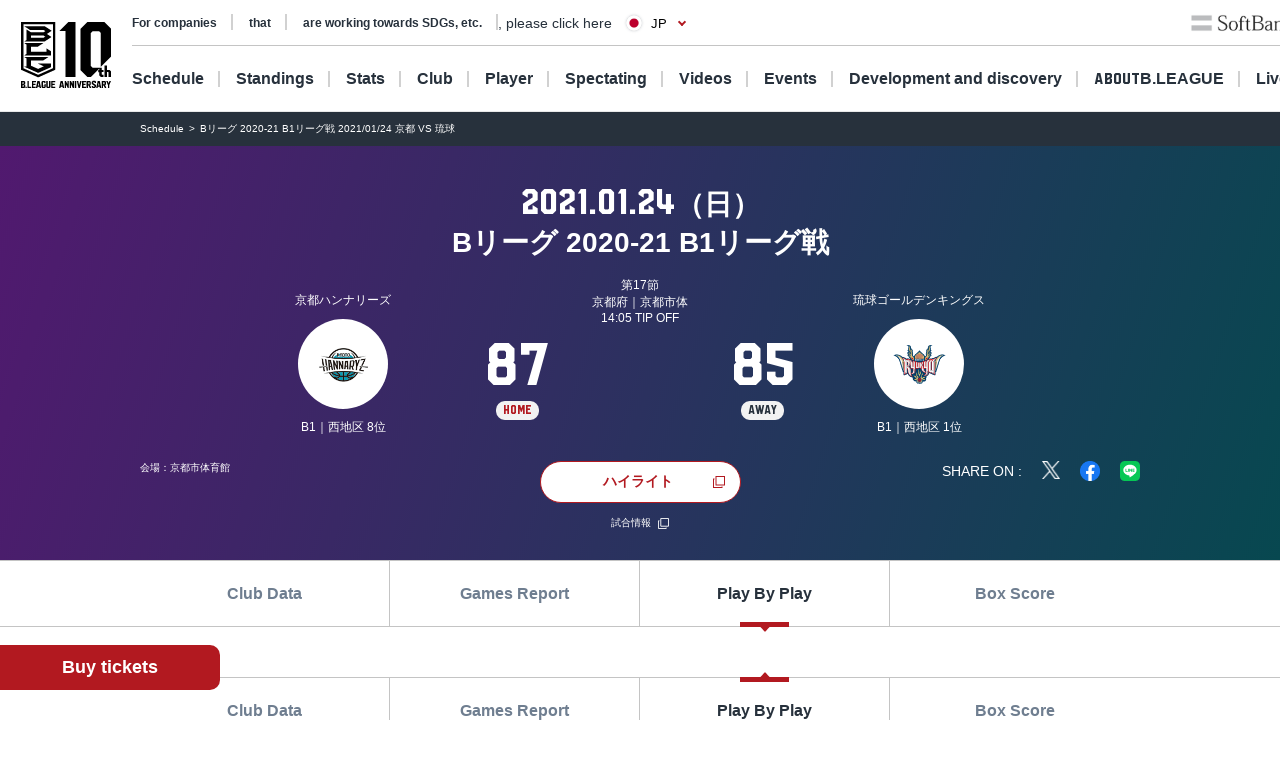

--- FILE ---
content_type: text/html; charset=utf-8
request_url: https://www.bleague.jp/game_detail/?ScheduleKey=6141&TAB=P
body_size: 130988
content:
<!DOCTYPE html>
<html lang="ja">
<head>
<!-- # 全ページ共通タグ -->
<script src="https://j.wovn.io/1" data-wovnio="key=deCl52&amp;defaultLang=ja&amp;currentLang=ja&amp;urlPattern=path&amp;backend=true&amp;langParamName=wovn&amp;backendVersion=WOVN.proxy_0.22.8" async=""></script>
<meta charset="utf-8">
<meta http-equiv="x-ua-compatible" content="ie=edge">
<title>Bリーグ 2020-21 B1リーグ戦 2021/01/24 京都 VS 琉球 | B.LEAGUE（Bリーグ）公式サイト</title>
<meta name="keywords" content="B.LEAGUE,Bリーグ,バスケットボール,バスケット,バスケ,プロリーグ,プロバスケ">
<meta name="description" content="B.LEAGUEの「試合情報詳細」をご紹介。男子プロバスケットボールリーグ、B.LEAGUE（Bリーグ）。">
<meta property="og:title" content="Bリーグ 2020-21 B1リーグ戦 2021/01/24 京都 VS 琉球 | B.LEAGUE（Bリーグ）公式サイト">
<meta property="og:description" content="B.LEAGUEの「試合情報詳細」をご紹介。男子プロバスケットボールリーグ、B.LEAGUE（Bリーグ）。">
<meta property="og:image" content="https://www.bleague.jp/files/user/img/ogp_blg.png">
<meta property="og:type" content="article">
<meta property="og:site_name" content="B.LEAGUE（Bリーグ）公式サイト">
<meta property="og:url" content="https://www.bleague.jp/game_detail/?ScheduleKey=6141&amp;TAB=P">
<meta property="twitter:card" content="summary_large_image">
<meta property="twitter:title" content="Bリーグ 2020-21 B1リーグ戦 2021/01/24 京都 VS 琉球 | B.LEAGUE（Bリーグ）公式サイト">
<meta property="twitter:description" content="B.LEAGUEの「試合情報詳細」をご紹介。男子プロバスケットボールリーグ、B.LEAGUE（Bリーグ）。">
<meta property="twitter:image" content="https://www.bleague.jp/files/user/img/ogp_blg.png">
<meta property="twitter:site" content="@B_LEAGUE">
<meta property="twitter:creator" content="@B_LEAGUE">
<meta property="fb:app_id" content="196745333994023" />
<meta name="twitter:card" content="summary_large_image">

<meta name="viewport" content="width=device-width, user-scalable=no">


<link hreflang="ja" href="https://www.bleague.jp/game_detail/" rel="alternate">
<link hreflang="en" href="https://www.bleague.jp/game_detail/en/" rel="alternate">
<link hreflang="zh-Hant" href="https://www.bleague.jp/game_detail/zh-CHT/" rel="alternate">

<link rel="shortcut icon" type="image/vnd.microsoft.icon" href="https://bleague.bl.kuroco-img.app/v=1518578008/files/user/league_common/img/libs/favicon.png">
<link rel="apple-touch-icon" sizes="180x180" href="https://bleague.bl.kuroco-img.app/v=1518578007/files/user/league_common/img/libs/icon_touch.png">
<link rel="apple-touch-icon-precomposed" href="https://bleague.bl.kuroco-img.app/v=1518578007/files/user/league_common/img/libs/icon_touch.png">
<link rel="shortcut icon" href="https://bleague.bl.kuroco-img.app/v=1518578007/files/user/league_common/img/libs/icon_touch.png">
<link rel="icon" sizes="192x192" href="https://bleague.bl.kuroco-img.app/v=1518578007/files/user/league_common/img/libs/icon_touch.png">
<!-- renewal css -->
<link rel="stylesheet" href="https://bleague.bl.kuroco-img.app/v=1704569207/files/css/front/user/reset_new2208.css">
<link rel="stylesheet" href="https://bleague.bl.kuroco-img.app/v=1730883561/files/css/front/user/swiper-bundle.min.css">
<link rel="stylesheet" href="https://bleague.bl.kuroco-img.app/v=1746760845/files/css/front/user/lang.css">
<link rel="stylesheet" href="https://bleague.bl.kuroco-img.app/v=1768525513/files/css/front/user/global_new2309.css">
<link rel="stylesheet" href="https://bleague.bl.kuroco-img.app/v=1756287316/files/css/front/user/common_new2208.css">


<!-- Google Tag Manager -->
<script>

(function(w,d,s,l,i){w[l]=w[l]||[];w[l].push({'gtm.start':
new Date().getTime(),event:'gtm.js'});var f=d.getElementsByTagName(s)[0],
j=d.createElement(s),dl=l!='dataLayer'?'&l='+l:'';j.async=true;j.src=
'https://www.googletagmanager.com/gtm.js?id='+i+dl;f.parentNode.insertBefore(j,f);
})(window,document,'script','dataLayer','GTM-T3JDL9H');

</script>
<!-- End Google Tag Manager -->

<meta name="google-site-verification" content="ZbxW6tCAOME-88e7YFG013SzbkaxeiWYUXWqSS7Yvdg" />


<script>
    location.href='/game_detail/?tab=3&ScheduleKey=6141';
    </script>
<link rel="stylesheet" href="https://bleague.bl.kuroco-img.app/v=1739420424/files/css/front/user/game_detail_new2208.css">

</head>
<body id="page_game_detail">

<div class="site-wrapper"><!-- Google Tag Manager (noscript) -->
<noscript><iframe src="https://www.googletagmanager.com/ns.html?id=GTM-T3JDL9H"
height="0" width="0" style="display:none;visibility:hidden"></iframe></noscript>
<!-- End Google Tag Manager (noscript) -->


 


<div class="site-block-white">
  <header class="site-header js-site-header is-pos-none">
              
            <div class="header-wrapper">
          <h1 class="header-logo">
              <a href="https://www.bleague.jp/"><img src="https://bleague.bl.kuroco-img.app/v=1751353149/files/user/common_new2208/logo_header.svg" alt="BLG B.LEAGUE"></a>
          </h1>
          <div class="header-top-menus">
              <div class="header-top-menus__header-top">
                  <div class="header-top-container">
                      <div class="top-links-container">
                          <a rel="noopener" href="https://www.bleague.jp/b-hope/" target="_blank" class="top-links-container__link"><span class="link-line">SDGs等への取り組み</span></a>
                          <a rel="noopener" href="https://www.bleague-shop.jp/" target="_blank" class="top-links-container__link"><span class="link-line">グッズ</span></a>
                          <a rel="noopener" href="https://www.bleague.jp/corporate/" target="_blank" class="top-links-container__link"><span class="link-line">企業の方はこちら</span></a>
                                                    <div class="lang-widget wovn-languages">
                            <div class="lang-overlay"></div>
                            <button class="lang-button">
                              <span class="lang-button-icon"><img src="https://bleague.bl.kuroco-img.app/v=1743578557/files/user/common/img/icon_jp.png" alt="日本語"></span>
                              <span class="lang-button-text">JP</span>
                            </button>
                            <div class="lang-list-wrapper" aria-hidden="true">
                              <ul class="lang-list">
                                <li class="lang-list-item"><button type="button" class="lang-switch wovn-switch selected" data-value="ja">日本語<span>JP</span></button></li>
                                <li class="lang-list-item"><button type="button" class="lang-switch wovn-switch" data-value="en">English<span>EN</span></button></li>
                                <!-- <li class="lang-list-item"><button type="button" class="lang-switch wovn-switch" data-value="zh-CHS">简体中文<span>ZH</span></button></li> -->
                              </ul>
                            </div>
                          </div>
                      </div>
                      <div class="top-links-container">
                          <a rel="noopener" href="https://www.softbank.jp/" target="_blank" class="click_logo_softbank">
                              <img class="logo-softbank" src="https://bleague.bl.kuroco-img.app/v=1660557170/files/user/common_new2208/logo_softbank.svg" alt="softbank">
                          </a>
                          <a rel="noopener" href="https://basketball.mb.softbank.jp/service/?utm_source=bleague&amp;utm_medium=bleague&amp;utm_campaign=bleague_bleague_003" class="logo-baskelive click_logo_basketlive" target="_blank">
                              <img src="https://bleague.bl.kuroco-img.app/v=1661233897/files/user/common_new2208/logo_baskelive.svg" alt="バスケットLIVE">
                          </a>
                      </div>
                  </div>
              </div>
              <nav class="header-top-menus__header-nav">
                                  <ul class="nav-list js-nav-list">
                      <li><a href="https://www.bleague.jp/schedule/" class="nav-list__link nav-list__link--schedule js-drop-menu-trigger" data-drop-content="1">日程・結果</a></li>
                      <li><a href="https://www.bleague.jp/standings/" class="nav-list__link nav-list__link--ranking">順位</a></li>
                      <li><a href="https://www.bleague.jp/leaders/" class="nav-list__link nav-list__link--grade js-drop-menu-trigger" data-drop-content="2">成績</a></li>
                      <li><a href="https://www.bleague.jp/club/" class="nav-list__link nav-list__link--club">クラブ</a></li>
                      <li><a href="https://www.bleague.jp/roster/" class="nav-list__link nav-list__link--player">選手</a></li>
                      <li><a href="https://www.bleague.jp/watchingguide/" class="nav-list__link nav-list__link--spectating js-drop-menu-trigger" data-drop-content="3">観戦</a></li>
                      <li><a href="https://www.bleague.jp/video/" class="nav-list__link nav-list__link--movie js-drop-menu-trigger" data-drop-content="4">動画</a></li>
                      <li><a href="https://www.bleague.jp/event/" class="nav-list__link nav-list__link--event">イベント</a></li>
                    <li><div class="nav-list__link nav-list__link--development js-drop-menu-trigger" data-drop-content="6">育成・発掘</div></li>
                      <li><a href="https://www.bleague.jp/about-b/" class="nav-list__link nav-list__link--league js-drop-menu-trigger" data-drop-content="7"><span class="font-blg">B.LEAGUE</span><span>について</span></a></li>
                      <li><a rel="noopener" href="https://basketball.mb.softbank.jp/?utm_source=bleague&amp;utm_medium=bleague&amp;utm_campaign=bleague_bleague_021" target="_blank" class="nav-list__link nav-list__link--live nav-list__link--blank">ライブ配信</a></li>
                  </ul>
                                <p class="sp-dn">
                  <a rel="noopener" href="https://www.resona-gr.co.jp/bleague/index.html" target="_blank"><img class="image-stretch max-content" src="https://bleague.bl.kuroco-img.app/v=1720670493/files/user/common_new2208/logo_header_resona_bleague_pc.svg" alt="りそなグループ B.LEAGUE"></a>
                </p>
              </nav>
          </div>
          <div class="dropdown-menu-wrapper js-dropdown-menu-wrapper js-dropdown-menu-contents" data-drop-content="1">
              <div class="dropdown-menu">
                  <a href="https://www.bleague.jp/schedule/" class="dropdown-menu__title">
                      日程・結果
                  </a>
                  <hr />
                  <div class="dropdown-menu__items">
                      <div class="dropdown-menu__items-column">
                          <ul>
                              <li>
                                  <a href="https://www.bleague.jp/annual_schedule/">
                                      年間スケジュール
                                  </a>
                              </li>
                          </ul>
                      </div>
                  </div>
              </div>
          </div>
          <div class="dropdown-menu-wrapper js-dropdown-menu-wrapper js-dropdown-menu-contents" data-drop-content="2">
              <div class="dropdown-menu">
                  <a href="https://www.bleague.jp/leaders/" class="dropdown-menu__title">
                      成績
                  </a>
                  <hr />
                  <div class="dropdown-menu__items">
                      <div class="dropdown-menu__items-column">
                          <ul>
                              <li>
                                  <a href="https://www.bleague.jp/stats/">
                                      成績詳細
                                  </a>
                              </li>
                              <li>
                                  <a href="https://www.bleague.jp/record/">
                                      対戦成績
                                  </a>
                              </li>
                              <li>
                                  <a href="https://www.bleague.jp/award/">
                                      歴代表彰
                                  </a>
                              </li>
                              <li>
                                  <a href="https://www.bleague.jp/career_stats/?target=player-b1&amp;value=PTS&amp;o=desc&amp;e=199&amp;tab=1">
                                      通算成績
                                  </a>
                              </li>
                              <li>
                                  <a href="https://www.bleague.jp/career-high/?target=player-b2&amp;value=PTS&amp;o=desc&amp;e=205&amp;tab=1">
                                      キャリアハイ
                                  </a>
                              </li>
                              <li>
                                <a href="https://www.bleague.jp/testing_ranking/">
                                    フィジカルテスティング
                                </a>
                             </li>
                          </ul>
                      </div>
                  </div>
              </div>
          </div>
          <div class="dropdown-menu-wrapper js-dropdown-menu-wrapper js-dropdown-menu-contents" data-drop-content="3">
              <div class="dropdown-menu">
                  <a href="https://www.bleague.jp/watchingguide/" class="dropdown-menu__title">
                      観戦
                  </a>
                  <hr />
                  <div class="dropdown-menu__items">
                      <div class="dropdown-menu__items-column">
                          <ul>
                              <li>
                                  <a href="https://www.bleague.jp/howtoenjoy/">観戦の楽しみ方</a>
                              </li>
                              <li>
                                  <a href="https://www.bleague.jp/basketball_rule/">ゲームルール解説</a>
                              </li>
                              <li>
                                <a href="https://www.bleague.jp/sns-guideline/">写真・動画の撮影ガイドライン</a>
                              </li>
                              <li>
                                  <a href="https://www.bleague.jp/ticket/">チケット購入方法</a>
                              </li>
                              <li>
                                  <a href="https://www.bleague.jp/basketlive/">バスケットLIVEで観る</a>
                              </li>
                              <li>
                                  <a href="https://www.bleague.jp/broadcast/">放送予定</a>
                              </li>
                          </ul>
                      </div>
                  </div>
              </div>
          </div>
          <div class="dropdown-menu-wrapper js-dropdown-menu-wrapper js-dropdown-menu-contents" data-drop-content="4">
              <div class="dropdown-menu">
                  <a href="https://www.bleague.jp/video/" class="dropdown-menu__title">
                      動画
                  </a>
                  <hr />
                  <div class="dropdown-menu__items">
                      <div class="dropdown-menu__items-column">
                          <ul>
                              <li>
                                  <a href="https://www.bleague.jp/video_list/">動画一覧</a>
                              </li>
                              <li>
                                  <a href="https://www.bleague.jp/video_list/?tag_id=25">BEST OF TOUGH SHOT</a>
                              </li>
                              <li>
                                  <a href="https://www.bleague.jp/video_list/?tag_id=24">Monthly MVP</a>
                              </li>
                          </ul>
                      </div>
                  </div>
              </div>
          </div>
          <div class="dropdown-menu-wrapper js-dropdown-menu-wrapper js-dropdown-menu-contents" data-drop-content="6">
              <div class="dropdown-menu">
                  <div class="dropdown-menu__wrap">
                    <a href="https://www.bleague.jp/development/" class="dropdown-menu__title">
                        育成
                    </a>
                    <a href="https://www.bleague.jp/development/discover/" class="dropdown-menu__title">
                        発掘
                    </a>
                  </div>
                  <hr />
                  <div class="dropdown-menu__items">
                      <div class="dropdown-menu__items-column">
                        <div class="dropdown-menu__subtitle">育成</div>
                          <ul>
                              <li>
                                  <a href="https://www.bleague.jp/u18/">
                                      U18大会サイト
                                  </a>
                              </li>
                              <li>
                                  <a href="https://www.bleague.jp/u15/">
                                      U15大会サイト
                                  </a>
                              </li>
                          </ul>
                      </div>
                      <div class="dropdown-menu__items-column">
                        <div class="dropdown-menu__subtitle">発掘</div>
                          <ul>
                              <li>
                                  <a href="https://www.bleague.jp/tryout/bdreamproject/">
                                      B.DREAM
                                  </a>
                              </li>
                              <li>
                                  <a href="https://www.bleague.jp/tryout/2025/">
                                      トライアウト
                                  </a>
                              </li>
                          </ul>
                      </div>
                  </div>
              </div>
          </div>
          <div class="dropdown-menu-wrapper js-dropdown-menu-wrapper js-dropdown-menu-contents" data-drop-content="7">
              <div class="dropdown-menu">
                  <a href="https://www.bleague.jp/about-b/" class="dropdown-menu__title">
                      B.LEAGUEについて
                  </a>
                  <hr />
                  <div class="dropdown-menu__items">
                      <div class="dropdown-menu__items-column">
                          <!--div class="dropdown-menu__subtitle">団体概要</div-->
                          <ul>
                              <li>
                                  <a href="https://www.bleague.jp/about/">
                                      B.LEAGUEとは
                                  </a>
                              </li>
                              <li>
                                  <a href="https://www.bleague.jp/b-hope/">
                                      SDGsへの取り組み|B.LEAGUE Hope
                                  </a>
                              </li>
                            <li>
                                <a href="https://www.bleague.jp/new-bleague/">
                                    B.革新
                                </a>
                            </li>
                            <li>
                                <a href="https://www.bleague.jp/2050vision/">
                                    感動立国
                                </a>
                            </li>
                              <li>
                                  <a href="https://www.bleague.jp/regulation/">
                                      B.LEAGUEフォーマット
                                  </a>
                              </li>
                            <li>
                                <a href="https://www.bleague.jp/scs/">
                                    SCS推進チーム
                                </a>
                            </li>
                            <li>
                                <a rel="noopener" href="https://www.bleague.jp/corporate/" target="_blank">
                                    コーポレートサイト
                                </a>
                            </li>
                          </ul>
                      </div>
                  </div>
              </div>
          </div>
      </div>
      <div class="header-wrapper header-wrapper--mobile">
          <h1 class="header-logo">
              <a href="https://www.bleague.jp/"><img src="https://bleague.bl.kuroco-img.app/v=1751353149/files/user/common_new2208/logo_header_sp.svg" alt="BLG B.LEAGUE"></a>
              <a href="https://www.bleague.jp/"><img src="https://bleague.bl.kuroco-img.app/v=1720670493/files/user/common_new2208/logo_header_resona_bleague_sp.svg" alt="りそなグループ B.LEAGUE" width="67" height="30"></a>
          </h1>
          <div class="header-wrap">
            <div class="lang-widget wovn-languages">
              <div class="lang-overlay"></div>
              <button class="lang-button">
                <span class="lang-button-icon"><img src="https://bleague.bl.kuroco-img.app/v=1743578557/files/user/common/img/icon_jp.png" alt="日本語"></span>
                <span class="lang-button-text">JP</span>
              </button>
              <div class="lang-list-wrapper" aria-hidden="true">
                <ul class="lang-list">
                  <li class="lang-list-item"><button type="button" class="lang-switch wovn-switch selected" data-value="ja">日本語<span>JP</span></button></li>
                  <li class="lang-list-item"><button type="button" class="lang-switch wovn-switch" data-value="en">English<span>EN</span></button></li>
                  <!-- <li class="lang-list-item"><button type="button" class="lang-switch wovn-switch" data-value="zh-CHS">简体中文<span>ZH</span></button></li> -->
                </ul>
              </div>
            </div>
            <div class="btn-menu js-humburger-open-trigger">
                <img src="https://bleague.bl.kuroco-img.app/v=1660557136/files/user/common_new2208/icon_menu.svg" alt="">
            </div>
          </div>
                </div>
  </header>
      <div class="js-global-nav global-nav-wrapper is-active">
      <div class="floating-menu global-nav js-nav-target">
        <div class="js-filter-swiper-list swiper swiper--animation-none floating-menu-swiper">
          <ul class="global-nav-list js-global-tab-trigger swiper-wrapper">
            <li class="click_top_sptab_pickup click-event-pickup swiper-slide">
              <a href="https://www.bleague.jp/?tab=1" class="nav-item">
                <i class="list-item-icon list-item-icon--pickup click-event-pickup"></i>
                <span class="nav-item-text click-event-pickup">PICKUP</span>
              </a>
            </li>
            <li class="click_top_sptab_schedule click-event-schedule swiper-slide">
              <a href="https://www.bleague.jp/schedule/" class="nav-item">
                <i class="list-item-icon list-item-icon--schedule click-event-schedule"></i>
                <span class="nav-item-text click-event-schedule">日程・結果</span>
              </a>
            </li>
            <li class="click_top_sptab_ranking click-event-ranking swiper-slide">
              <a href="https://www.bleague.jp/standings/" class="nav-item">
                <i class="list-item-icon list-item-icon--ranking click-event-ranking"></i>
                <span class="nav-item-text click-event-ranking">順位</span>
              </a>
            </li>
            <li class="click_top_sptab_grade click-event-grade swiper-slide">
              <a href="https://www.bleague.jp/leaders/" class="nav-item">
                <i class="list-item-icon list-item-icon--grade click-event-grade"></i>
                <span class="nav-item-text click-event-grade">成績</span>
              </a>
            </li>
            <li class="click_top_sptab_news click-event-news swiper-slide">
              <a href="https://www.bleague.jp/news/" class="nav-item">
                <i class="list-item-icon list-item-icon--news click-event-news"></i>
                <span class="nav-item-text click-event-news">ニュース</span>
              </a>
            </li>
            <li class="click_top_sptab_club click-event-club swiper-slide">
              <a href="https://www.bleague.jp/club/" class="nav-item">
                <i class="list-item-icon list-item-icon--club click-event-club"></i>
                <span class="nav-item-text click-event-club">クラブ</span>
              </a>
            </li>
            <li class="click_top_sptab_player click-event-player swiper-slide">
              <a href="https://www.bleague.jp/roster/" class="nav-item">
                <i class="list-item-icon list-item-icon--player click-event-player"></i>
                <span class="nav-item-text click-event-player">選手</span>
              </a>
            </li>
                        <li class="click_top_sptab_movie click-event-movie swiper-slide">
              <a href="https://www.bleague.jp/video/" class="nav-item">
                <i class="list-item-icon list-item-icon--movie click-event-movie"></i>
                <span class="nav-item-text click-event-movie">動画</span>
              </a>
            </li>
            <li class="click-event-live swiper-slide">
              <a rel="noopener" href="https://basketball.mb.softbank.jp/?utm_source=bleague&amp;utm_medium=bleague&amp;utm_campaign=bleague_bleague_021" target="_blank" class="nav-item">
                <i class="list-item-icon list-item-icon--live click-event-live"></i>
                <span class="nav-item-text click-event-live">ライブ配信</span>
              </a>
            </li>
                      </ul>
        </div>
      </div>
    </div>
  </div>
<div class="header-menu js-header-menu">
    <div class="mobile-menu">
        <div class="close-trigger js-humburger-close-trigger">
            <img src="https://bleague.bl.kuroco-img.app/v=1660557137/files/user/common_new2208/icon_menu_close.svg" alt="">
        </div>
        <div class="mobile-menu__btn-area">
            <div class="mobile-menu__banner">
                <a href="https://www.bleague.jp/beginner/">
                  <img src="https://bleague.bl.kuroco-img.app/v=1696261438/files/user/common_new2208/bnr_bginner_03.webp" alt="はじめてのB.LEAGUE">
                </a>
            </div>
            <ul class="mobile-menu__btn-list">
                <li><a rel="noopener" href="https://bleague-ticket.psrv.jp/" class="btn primary icon icon-blank click_btn_ticket" target="_blank">チケット</a></li>
                <li><a rel="noopener" href="https://www.bleague-shop.jp/" target="_blank" class="btn primary icon icon-blank click_btn_goods" target="_blank">グッズ</a></li>
                <li><a rel="noopener" href="https://basketball.mb.softbank.jp/" class="btn primary icon icon-blank click_btn_live" target="_blank">ライブ配信</a></li>
            </ul>
        </div>
        <div class="mobile-menu__menu-area">
            <div class="mobile-menu__menu-area-left">
                <ul>
                    <li class="menu-area-left-selected">
                        <a href="javascript:void(0)" class="js-mobile-menu-trigger" data-mobile-menu-index="1">
                            <span>
                                <i class="list-item-icon list-item-icon--schedule"></i>
                                日程・結果
                            </span>
                            <i class="left-arrow"></i>
                        </a>
                    </li>
                    <li>
                        <a href="https://www.bleague.jp/standings/">
                            <span>
                                <i class="list-item-icon list-item-icon--ranking"></i>
                                順位
                            </span>
                        </a>
                    </li>
                    <li>
                        <a href="javascript:void(0)" class="js-mobile-menu-trigger" data-mobile-menu-index="2">
                            <span>
                                <i class="list-item-icon list-item-icon--grade"></i>
                                成績
                            </span>
                            <i class="left-arrow"></i>
                        </a>
                    </li>
                    <li>
                        <a href="https://www.bleague.jp/club/">
                            <span>
                                <i class="list-item-icon list-item-icon--club"></i>
                                クラブ
                            </span>
                        </a>
                    </li>
                    <li>
                        <a href="https://www.bleague.jp/roster/">
                            <span>
                                <i class="list-item-icon list-item-icon--player"></i>
                                選手
                            </span>
                        </a>
                    </li>
                    <li>
                        <a href="javascript:void(0)" class="js-mobile-menu-trigger" data-mobile-menu-index="3">
                            <span>
                                <i class="list-item-icon list-item-icon--watching"></i>
                                観戦
                            </span>
                            <i class="left-arrow"></i>
                        </a>
                    </li>
                    <li>
                        <a href="javascript:void(0)" class="js-mobile-menu-trigger" data-mobile-menu-index="4">
                            <span>
                                <i class="list-item-icon list-item-icon--movie"></i>
                                動画
                            </span>
                            <i class="left-arrow"></i>
                        </a>
                    </li>
                    <li>
                        <a href="https://www.bleague.jp/event/">
                            <span>
                                <i class="list-item-icon list-item-icon--event"></i>
                                イベント
                            </span>
                        </a>
                    </li>
                    <li>
                        <a href="javascript:void(0)" class="js-mobile-menu-trigger" data-mobile-menu-index="6">
                            <span>
                                <i class="list-item-icon list-item-icon--development"></i>
                                育成・発掘
                            </span>
                            <i class="left-arrow"></i>
                        </a>
                    </li>
                    <li>
                        <a href="javascript:void(0)" class="js-mobile-menu-trigger" data-mobile-menu-index="7">
                            <span>
                                <i class="list-item-icon list-item-icon--league"></i>
                                B.LEAGUEについて
                            </span>
                            <i class="left-arrow"></i>
                        </a>
                    </li>
                </ul>
            </div>
            <div class="mobile-menu__menu-area-right">
                <ul class="mobile-menu__sub-menu-list mobile-menu__sub-menu-list--displayed  js-mobile-menu-contents"
                    data-mobile-menu-index="1">
                    <li>
                        <a href="https://www.bleague.jp/schedule/">日程・結果
                            <div class="left-arrow"></div>
                        </a>
                    </li>
                    <li>
                        <a href="https://www.bleague.jp/annual_schedule/">年間スケジュール
                            <div class="left-arrow"></div>
                        </a>
                    </li>
                </ul>
                <ul class="mobile-menu__sub-menu-list js-mobile-menu-contents" data-mobile-menu-index="2">
                    <li>
                        <a href="https://www.bleague.jp/leaders/">成績
                            <div class="left-arrow"></div>
                        </a>
                    </li>
                    <li>
                        <a href="https://www.bleague.jp/stats/">成績詳細
                            <div class="left-arrow"></div>
                        </a>
                    </li>
                    <li>
                        <a href="https://www.bleague.jp/record/">対戦成績
                            <div class="left-arrow"></div>
                        </a>
                    </li>
                    <li>
                        <a href="https://www.bleague.jp/award/">歴代表彰
                            <div class="left-arrow"></div>
                        </a>
                    </li>
                    <li>
                        <a href="https://www.bleague.jp/career_stats/?target=player-b1&amp;value=PTS&amp;o=desc&amp;e=199&amp;tab=1">通算成績
                            <div class="left-arrow"></div>
                        </a>
                    </li>
                    <li>
                        <a href="https://www.bleague.jp/career-high/?target=player-b2&amp;value=PTS&amp;o=desc&amp;e=205&amp;tab=1">キャリアハイ
                            <div class="left-arrow"></div>
                        </a>
                    </li>
                    <li>
                        <a href="https://www.bleague.jp/testing_ranking/">フィジカルテスティング
                            <div class="left-arrow"></div>
                        </a>
                    </li>
                </ul>
                <ul class="mobile-menu__sub-menu-list js-mobile-menu-contents" data-mobile-menu-index="3">
                    <li>
                        <a href="https://www.bleague.jp/watchingguide/">観戦<div class="left-arrow"></div></a>
                    </li>
                    <li>
                        <a href="https://www.bleague.jp/howtoenjoy/">観戦の楽しみ方<div class="left-arrow"></div></a>
                    </li>
                    <li>
                        <a href="https://www.bleague.jp/basketball_rule/">ゲームルール解説<div class="left-arrow"></div></a>
                    </li>
                    <li>
                        <a href="https://www.bleague.jp/sns-guideline/">写真・動画の撮影ガイドライン<div class="left-arrow"></div></a>
                    </li>
                    <li>
                        <a href="https://www.bleague.jp/ticket/">チケット購入方法<div class="left-arrow"></div></a>
                    </li>
                    <li>
                        <a href="https://www.bleague.jp/basketlive/">バスケットLIVEで観る<div class="left-arrow"></div></a>
                    </li>
                    <li>
                        <a href="https://www.bleague.jp/broadcast/">放送予定<div class="left-arrow"></div></a>
                    </li>
                </ul>
                <ul class="mobile-menu__sub-menu-list js-mobile-menu-contents" data-mobile-menu-index="4">
                    <li>
                        <a href="https://www.bleague.jp/video/">
                            動画
                            <div class="left-arrow"></div>
                        </a>
                    </li>
                    <li>
                        <a href="https://www.bleague.jp/video_list/">動画一覧<div class="left-arrow"></div></a>
                    </li>
                    <li>
                        <a href="https://www.bleague.jp/video_list/?tag_id=1">BEST OF TOUGH SHOT<div class="left-arrow"></div></a>
                    </li>
                    <li>
                        <a href="https://www.bleague.jp/video_list/?tag_id=2">Monthly MVP<div class="left-arrow"></div></a>
                    </li>
                </ul>
                <ul class="mobile-menu__sub-menu-list js-mobile-menu-contents" data-mobile-menu-index="6">
                    <li>
                        <a href="https://www.bleague.jp/development/">
                            育成
                            <div class="left-arrow"></div>
                        </a>
                    </li>
                    <li>
                        <a href="https://www.bleague.jp/development/discover/">
                            発掘
                            <div class="left-arrow"></div>
                        </a>
                    </li>
                    <li>
                        <a href="https://www.bleague.jp/u18/">
                            U18大会サイト
                            <div class="left-arrow"></div>
                        </a>
                    </li>
                    <li>
                        <a href="https://www.bleague.jp/u15/">
                            U15大会サイト
                            <div class="left-arrow"></div>
                        </a>
                    </li>
                    <li>
                        <a href="https://www.bleague.jp/tryout/bdreamproject/">
                            B.DREAM
                            <div class="left-arrow"></div>
                        </a>
                    </li>
                    <li>
                        <a href="https://www.bleague.jp/tryout/2025/">
                            トライアウト
                            <div class="left-arrow"></div>
                        </a>
                    </li>
                </ul>
                <ul class="mobile-menu__sub-menu-list js-mobile-menu-contents" data-mobile-menu-index="7">
                    <li>
                        <a href="https://www.bleague.jp/about/">
                            B.LEAGUEとは
                            <div class="left-arrow"></div>
                        </a>
                    </li>
                    <li>
                        <a href="https://www.bleague.jp/b-hope/">
                            SDGsへの取り組み|B.LEAGUE Hope
                            <div class="left-arrow"></div>
                        </a>
                    </li>
                    <li>
                        <a href="https://www.bleague.jp/new-bleague/">
                            B.革新
                            <div class="left-arrow"></div>
                        </a>
                    </li>
                    <li>
                        <a href="https://www.bleague.jp/2050vision/">
                            感動立国
                            <div class="left-arrow"></div>
                        </a>
                    </li>
                    <li>
                        <a href="https://www.bleague.jp/regulation/">
                            B.LEAGUEフォーマット
                            <div class="left-arrow"></div>
                        </a>
                    </li>
                    <li>
                        <a href="https://www.bleague.jp/scs/">
                            SCS推進チーム
                            <div class="left-arrow"></div>
                        </a>
                    </li>
                    <li>
                        <a rel="noopener" href="https://www.bleague.jp/corporate/" target="_blank">
                            コーポレートサイト
                            <div class="left-arrow"></div>
                        </a>
                    </li>
                </ul>
            </div>
        </div>
        <div class="mobile-menu__links-area">
            <div class="top-links-container">
                <a rel="noopener" href="https://www.bleague.jp/b-hope/" target="_blank" class="top-links-container__link"><span class="link-line">SDGs等への取り組み</span></a>
                                <a rel="noopener" href="https://www.bleague.jp/corporate/" target="_blank" class="top-links-container__link top-links-container__link--pdR0"><span class="link-line">企業の方はこちら</span></a>
            </div>
        </div>
                <ul class="mobile-menu__sponsor-list">
            <li><a rel="noopener" href="https://www.softbank.jp/" target="_blank" class="click_logo_softbank"><img class="logo-softbank" src="https://bleague.bl.kuroco-img.app/v=1660557170/files/user/common_new2208/logo_softbank.svg" alt="softbank"></a>
            </li>
            <li><a rel="noopener" href="https://basketball.mb.softbank.jp/service/?utm_source=bleague&amp;utm_medium=bleague&amp;utm_campaign=bleague_bleague_003" target="_blank" class="click_logo_basketlive"><img class="logo-baskelive" src="https://bleague.bl.kuroco-img.app/v=1661233897/files/user/common_new2208/logo_baskelive.svg" alt="バスケットLIVE"></a>
            </li>
        </ul>
    </div>
</div>
<div class="floating-action">
    <a rel="noopener" class="btn primary" href="https://bleague-ticket.psrv.jp/" target="_blank">チケット購入</a>
</div>


<main class="site-main">
      <div class="breadcrumb">
        <ol itemscope="" itemtype="https://schema.org/BreadcrumbList">
                        <li itemprop="itemListElement" itemscope="" itemtype="https://schema.org/ListItem">
                  <a href="https://www.bleague.jp/schedule/" itemprop="item"><span itemprop="name">日程・結果</span></a>
                  <meta itemprop="position" content="1">
          </li>
                  <li itemprop="itemListElement" itemscope="" itemtype="https://schema.org/ListItem">
            <span itemprop="name">Bリーグ 2020-21 B1リーグ戦 2021/01/24 京都 VS 琉球</span>
            <meta itemprop="position" content="2">
          </li>
          </ol>
      </div>





      

    
            















  


                                                  
                                                                                




    
                          
                          
    
                    
                  
                  
    
  




                                                                                                                                                                                                                                                                                                                                                                                                                                                                                                                                                                                                                                                                                                                                                                                                                                                                                                                                                                                                                                                                                                                                                                                                                                                                                                                                                                                                                                                                                                                                                                                                                                                                                                                                                                                                                                                                                                                                                                                                                                                                                                                                                                                                                                                                                                                                                                                                                                                                                                                                                                                                                                                                                                                                                                                                                                                                                                                                                                                                                                                                                                                                                                                                                                                                                                                                                                                                                                                                                                                                                                                                                                                                                                                                                                                                                                                                                                                                                                                                                                                                                                                                                                                                                                                                                                                                                                                                                                                                                                                                                                                                                                                                                                                                                                                                                                                                                                                                                                                                                                                                                                                                                                                                                                                                                                                                                                                                                                                                                                                                                                                                                                                                                                                                                                                                                                                                                                                                                                                                                                                                                                                                                                                                                                                                                                                                                                                                                                                                                                                                                                                                                                                                                                                                                                                                                                                                                                                                                                                                                                                                                                                                                                                                                                                                                                                                                                                                                                                                                                                                                                                                                                                                                                                                                                                                                                                                                                                                                                                                                                                                                                                                                                                                                                                                                                                                                                                                                                                                                                                                                                                                                                                                                                                                                                                                                                                                                                                                                                                                                                                                                                                                                                                                                                                                                                                                                                                                                                                                                                                                                                                                                                                                                                                                                                                                                                                                                                                                                                                                                                                                                                                                                                                                                                                                                                                                                                                                                                                                                                                                                                                                                                                                                                                        

                                                                                                                                                                                                                                                                                                                                                                                                                                                                                                                                                                                                                                                                                                                                                                                                                                                                                                                                                                                                                                                                                                                                                                                                                                                                                                                                                                                                                                                                                                                                                                                                                                                                                                                                                                                                                                                                                                                                                                                                                                                                                                                                                                                                                                                                                                                                                                                                                                                                                                                                                                                                                                                                                                                                                                                                                                                                                                                                                                                                                                                                                                                                                                                                                                                                                                                                                                                                                                                                                                                                                                                                                                                                                                                                                                                                                                                                                                                                                                                                                                                                                                                                                                                                                                                                                                                                                                                                                                                                                                                                                                                                                                                                                                                                                                                                                                                                                                                                                                                                                                                                                                                                                                                                                                                                                                                                                                                                                                                                                                                                                                                                                                                                                                                                                                                                                                                                                                                                                                                                                                                                                                                                                                                                                                                                                                                                                                                                                                                                                                                                                                                                                                                                                                                                                                                                                                                                                                                                                                                                                                                                                                                                                                                                                                                                                                                                                                                                                                                                                                                                                                                                                                                                                                                                                                                                                                                                                                                                                                                                                                                                                                                                                                                                                                                                                                                                                                                                                                                                                                                                                                                                                                                                                                                                                                                                                                                                                                                                                                                                                                                                                                                                                                                                                                                                                                                                                                                                                                                                                                                                                                                                                                                                                                                                                                                                                                                                                                                                                                                                                                                                                                                                                                                                                                                                                                                                                                                                                                                                                                                                                                                                                                                                                                                                                                                                                                                                                                                                                                                                                                                                                                                                                                                                                                                                                                                                                                                                                                                                                                                                                                                                                                                                                                                                                                                                                                                                                                                                                                                                                                                                                                                                                                                                                                                                                                                                                                                                                                                                                                                                                                                                                                                                                                                                                                                                                                                                                                                                                                                                                                                                                                                                                                                                                                                                                                                                                                                                                                                                                                                                                                                                                                                                                                                                                                                                                                                                                                                                                                                                                                                                                                                                                                                                                                                                                                                                                                                                                                                                                                                                                                                                                                                                                                                                                                                                                                                                                                                                                                                                                                                                                                                                                                                                                                                                                                                                                                                                                                                                                                                                                                                                                                                                                                                                                                                                                                                                                                                                                                                                                                                                                                                                                                                                                                                                                                                                                                                                                                                                                                                                                                                                                                                                                                                                                                                                                                                                                                                                                                                                                                                                                                                                                                                                                                                                                                                                                                                                                                                                                                                                                                                                                                                                                                                                                                                                                                                                                                                                                                                                                                                                                                                                                                                                                                                                                                                                                                                                                                                                                                                                                                                                                                                                                                                                                                                                                                                                                                                                                                                                                                                                                                                                                                                                                                                                                                                                                                                                                                                                                                                                                                                                                                                                                                                                                                                                                                                                                                                                                                                                                                                                                                                                                                                                                                                                                                                                                                                                                                                                                                                                                                                                                                                                                                                                                                                                                                                                                                                                                                                                                                                                                                                                                                                                                                                                                                                                                                                                                                                                                                                                                                                                                                                                                                                                                                                                                                                                                                                                                                                                                                                                                                                                                                                                                                                                                                                                                                                                                                                                                                                                                                                                                                                                                                                                                                                                                                                                                                                                                                                                                                                                                                                                                                                                                                                                                                                                                                                                                                                                                                                                                                                                                                                                                                                                                                                                                                                                                                                                                                                                                                                                                                                                                                                                                                                                                                                                                                                                                                                                                                                                                                                                                                                                                                                                                                                                                                                                                                                                                                                                                                                                                                                                                                                                                                                                                                                                                                                                                                                                                                                                                                                                                                                                                                                                                                                                                                                                                                                                                                                                                                                                                                                                                                                                                                                                                                                                                                                                                                                                                                                                                                                                                                                                                                                                                                                                                                                                                                                                                                                                                                                                                                                                                                                                                                                                                                                                                                                                                                                                                                                                                                                                                                                                                                                                                                                                                                                                                                                                                                                                                                                                                                                                                                                                                                                                                                                                                                                                                                                                                                                                                                                                                                                                                                                                                                                                                                                                                                                                                                                                                                                                                                                                                                                                                                                                                                                                                                                                                                                                                                                                                                                                                                                                                                                                                                                                                                                                                                                                                                                                                                                                                                                                                                                                                                                                                                                                                                                                                                                                                                                                                                                                                                                                                                                                                                                                                                                                                                                                                                                                                                                                                                                                                                                                                                                                                                                                                                                                                                                                                                                                                                                                                                                                                                                                                                                                                                                                                                                                                                                                                                                                                                                                                                                                                                                                                                                                                                                                                                                                                                                                                                                                                                                                                                                                                                                                                                                                                                                                                                                                                                                                                                                                                                                                                                                                                                                                                                                                                                                                                                                                                                                                                                                                                                                                                                                                                                                                                                                                                                                                                                                                                                                                                                                                                                                                                                                                                                                                                                                                                                                                                                                                                                                                                                                                                                                                                                                                                                                                                                                                                                                                                                                                                                                                                                                                                                                                                                                                                                                                                                                                                                                                                                                                                                                                                                                                                                                                                                                                                                                                                                                                                                                                                                                                                                                                                                                                                                                                                                                                                                                                                                                                                                                                                                                                                                                                                                                                                                                                                                                                                                                                                                                                                                                                                                                                                                                                                                                                                                                                                                                                                                                                                                                                                                                                                                                                                                                                                                                                                                                                                                                                                                                                                                                                                                                                                                                                                                                                                                                                                                                                                                                                                                                                                                                                                                                                                                                                                                                                                                                                                                                                                                                                                                                                                                                                                                                                                                                                                                                                                                                                                                                                                                                                                                                                                                                                                                                                                                                                                                                                                                                                                                                                                                                                                                                                                                                                                                                                                                                                                                                                                                                                                                                                                                                                                                                                                                                                                                                                                                                                                                                                                                                                                                                                                                                                                                                                                                                                                                                                                                                                                                                                                                                                                                                                                                                                                                                                                                                                                                                                                                                                                                                                                                                                                                                                                                                                                                                                                                                                                                                                                                                                                                                                                                                                                                                                                                                                                                                                                                                                                                                                                                                                                                                                                                                                                                                                                                                                                                                                                                                                                                                                                                                                                                                                                                                                                                                                                                                                                                                                                                                                                                                                                                                                                                                                                                                                                                                                                                                                                                                                                                                                                                                                                                                                                                                                                                                                                                                                                                                                                                                                                                                                                                                                                                                                                                                                                                                                                                                                                                                                                                                                                                                                                                                                                                                                                                                                                                                                                                                                                                                                                                                                                                                                                                                                                                                                                                                                                                                                                                                                                                                                                                                                                                                                                                                                                                                                                                                                                                                                                                                                                                                                                                                                                                                                                                                                                                                                                                                                                                                                                                                                                                                                                                                                                                                                                                                                                                                                                                                                                                                                                                                                                                                                                                                                                                                                                                                                                                                                                                                                                                                                                                                                                                                                                                                                                                                                                                                                                                                                                                                                                                                                                                                                                                                                                                                                                                                                                                                                                                                                                                                                                                                                                                                                                                                                                                                                                                                                                                                                                                                                                                                                                                                                                                                                                                                                                                                                                                                                                                                                                                                                                                                                                                                                                                                                                                                                                                                                                                                                                                                                                                                                                                                                                                                                                                                                                                                                                                                                                                                                                                                                                                                                                                                                                                                                                                                                                                                                                                                                                                                                                                                                                                                                                                                                                                                                                                                                                                                                                                                                                                                                                                                                                                                                                                                                                                                                                                                                                                                                                                                                                                                                                                                                                                                                                                                                                                                                                                                                                                                                                                                                                                                                                                                                                                                                                                                                                                                                                                                                                                                                                                                                                                                                                                                                                                                                                                                                                                                                                                                                                                                                                                                                                                                                                                                                                                                                                                                                                                                                                                                                                                                                                                                                                                                                                                                                                                                                                                                                                                                                                                                                                                                                                                                                                                                                                                                                                                                                                                                                                                                                                                                                                                                                                                                                                                                                                                                                                                                                                                                                                                                                                                                                                                                                                                                                                                                                                                                                                                                                                                                                                                                                                                                                                                                                                                                                                                                                                                                                                                                                                                                                                                                                                                                                                                                                                                                                                                                                                                                                                                                                                                                                                                                                                                                                                                                                                                                                                                                                                                                                                                                                                                                                                                                                                                                                                                                                                                                                                                                                                                                                                                                                                                                                                                                                                                                                                                                                                                                                                                                                                                                                                                                                                                                                                                                                                                                                                                                                                                                                                                                                                                                                                                                                                                                                                                                                                                                                                                                                                                                                                                                                                                                                                                                                                                                                                                                                                                                                                                                                                                                                                                                                                                                                                                                                                                                                                                                                                                                                                                                                                                                                                                                                                                                                                                                                                                                                                                                                                                                                                                                                                                                                                                                                                                                                                                                                                                                                                                                                                                                                                                                                                                                                                                                                                                                                                                                                                                                                                                                                                                                                                                                                                                                                                                                                                                                                                                                                                                                                                                                                                                                                                                                                                                                                                                                                                                                                                                                                                                                                                                                                                                                                                                                                                                                                                                                                                                                                                                                                                                                                                                                                                                                                                                                                                                                                                                                                                                                                                                                                                                                                                                                                                                                                                                                                                                                                                                                                                                                                                                                                                                                                                                                                                                                                                                                                                                                                                                                                                                                                                                                                                                                                                                                                                                                                                                                                                                                                                                                                                                                                                                                                                                                                                                                                                                                                                                                                                                                                                                                                                                                                                                                                                                                                                                                                                                                                                                                                                                                                                                                                                                                                                                                                                                                                                                                                                                                                                                                                                                                                                                                                                                                                                                                                                                                                                                                                                                                                                                                                                                                                                                                                                                                                                                                                                                                                                                                                                                                                                                                                                                                                                                                                                                                                                                                                                                                                                                                                                                                                                                                                                                                                                                                                                                                                                                                                                                                                                                                                                                                                                                                                                                                                                                                                                                                                                                                                                                                                                                                                                                                                                                                                                                                                                                                                                                                                                                                                                                                                                                                                                                                                                                                                                                                                                                                                                                                                                                                                                                                                                                                                                                                                                                                                                                                                                                                                                                                                                                                                                                                                                                                                                                                                                                                                                                                                                                                                                                                                                                                                                                                                                                                                                                                                                                                                                                                                                                                                                                                                                                                                                                                                                                                                                                                                                                                                                                                                                                                                                                                                                                                                                                                                                                                                                                                                                                                                                                                                                                                                                                                                                                                                                                                                                                                                                                                                                                                                                                                                                                                                                                                                                                                                                                                                                                                                                                                                                                                                                                                                                                                                                                                                                                                                                                                                                                                                                                                                                                                                                                                                                                                                                                                                                                                                                                                                                                                                                                                                                                                                                                                                                                                                                                                                                                                                                                                                                                                                                                                                                                                                                                                                                                                                                                                                                                                                                                                                                                                                                                                                                                                                                                                                                                                                                                                                                                                                                                                                                                                                                                                                                                                                                                                                                                                                                                                                                                                                                                                                                                                                                                                                                                                                                                                                                                                                                                                                                                                                                                                                                                                                                                                                                                                                                                                                                                                                                                                                                                                                                                                                                                                                                                                                                                                                                                                                                                                                                                                                                                                                                                                                                                                                                                                                                                                                                                                                                                                                                                                                                                                                                                                                                                                                                                                                                                                                                                                                                                                                                                                                                                                                                                                                                                                                                                                                                                                                                                                                                                                                                                                                                                                                                                                                                                                                                                                                                                                                                                                                                                                                                                                                                                                                                                                                                                                                                                                                                                                                                                                                                                                                                                                                                                                                                                                                                                                                                                                                                                                                                                                                                                                                                                                                                                                                                                                                                                                                                                                                                                                                                                                                                                                                                                                                                                                                                                                                                                                                                                                                                                                                                                                                                                                                                                                                                                                                                                                                                                                                                                                                                                                                                                                                                                                                                                                                                                                                                                                                                                                                                                                                                                                                                                                                                                                                                                                                                                                                                                                                                                                                                                                                                                                                                                                                                                                                                                                                                                                                                                                                                                                                                                                                                                                                                                                                                                                                                                                                                                                                                                                                                                                                                                                                                                                                                                                                                                                                                                                                                                                                                                                                                                                                                                                                                                                                                                                                                                                                                                                                                                                                                                                                                                                                                                                                                                                                                                                                                                                                                                                                                                                                                                                                                                                                                                                                                                                                                                                                                                                                                                                                                                                                                                                                                                                                                                                                                                                                                                                                                                                                                                                                                                                                                                                                                                                                                                                                                                                                                                                                                                                                                                                                                                                                                                                                                                                                                                                                                                                                                                                                                                                                                                                                                                                                                                                                                                                                                                                                                                                                                                                                                                                                                                                                                                                                                                                                                                                                                                                                                                                                                                                                                                                                                                                                                                                                                                                                                                                                                                                                                                                                                                                                                                                                                                                                                                                                                                                                                                                                                                                                                                                                                                                                                                                                                                                                                                                                                                                                                                                                                                                                                                                                                                                                                                                                                                                                                                                                                                                                                                                                                                                                                                                                                                                                                                                                                                                                                                                                                                                                                                                                                                                                                                                                                                                                                                                                                                                                                                                                                                                                                                                                                                                                                                                                                                                                                                                                                                                                                                                                                                                                                                                                                                                                                                                                                                                                                                                                                                                                                                                                                                                                                                                                                                                                                                                                                                                                                                                                                                                                                                                                                                                                                                                                                                                                                                                                                                                                                                                                                                                                                                                                                                                                                                                                                                                                                                                                                                                                                                                                                                                                                                                                                                                                                                                                                                                                                                                                                                                                                                                                                                                                                                                                                                                                                                                                                                                                                                                                                                                                                                                                                                                                                                                                                                                                                                                                                                                                                                                                                                                                                                                                                                                                                                                                                                                                                                                                                                                                                                                                                                                                                                                                                                                                                                                                                                                                                                                                                                                                                                                                                                                                                                                                                                                                                                                                                                                                                                                                                                                                                                                                                                                                                                                                                                                                                                                                                                                                                                                                                                                                                                                                                                                                                                                                                                                                                                                                                                                                                                                                                                                                                                                                                                                                                                                                                                                                                                                                                                                                                                                                                                                                                                                                                                                                                                                                                                                                                                                                                                                                                                                                                                                                                                                                                                                                                                                                                                                                                                                                                                                                                                                                                                                                                                                                                                                                                                                                                                                                                                                                                                                                                                                                                                                                                                                                                                                                                                                                                                                                                                                                                                                                                                                                                                                                                                                                                                                                                                                                                                                                                                                                                                                                                                                                                                                                                                                                                                                                                                                                                                                                                                                                                                                                                                                                                                                                                                                                                                                                                                                                                                                                                                                                                                                                                                                                                                                                                                                                                                                                                                                                                                                                                                                                                                                                                                                                                                                                                                                                                                                                                                                                                                                                                                                                                                                                                                                                                                                                                                                                                                                                                                                                                                                                                                                                                                                                                                                                                                                                                          

    
      <section class="game-top">
        <div class="inner">
          <div class="date-wrap">
            <h1><span class="font-blg">2021.01.24</span>（日）<br><span id="convention-name">Bリーグ 2020-21 B1リーグ戦</span></h1>
          </div>
          <div class="result-wrap">
            <div class="team-wrap home">
              <div class="team ">
                <div class="team-name"><p class="for-pc">京都ハンナリーズ</p><p class="for-sp">京都</p></div>
                <div class="team-logo">
                      <img src="https://bleague.bl.kuroco-img.app/v=1593144850/files/user/common/img/logo/2020/s/kh.png" alt="京都ハンナリーズ">
                </div>
                <div class="team-rank">B1｜西地区 8位</div>
                  </div>
                  <div class="team-point font-blg">87<div class="label home font-blg">HOME</div></div>
                </div>
            <div class="time-wrap">
                                <p class="part">第17節</p>
              <p class="place">京都府｜京都市体</p>              <p class="time">14:05 TIP OFF</p>
                  <div class="result-box">
                <div class="game-score-container">
                  <div class="game-score-grid">
                    <div class="game-score" id="game-score-top">
                    </div>
                  </div>
                </div>
              </div>
              <p class="status"></p>
                </div>
            <div class="team-wrap away">
              <div class="team ">
                <div class="team-name"><p class="for-pc">琉球ゴールデンキングス</p><p class="for-sp">琉球</p></div>
                <div class="team-logo">
                      <img src="https://bleague.bl.kuroco-img.app/v=1593144852/files/user/common/img/logo/2020/s/rg.png" alt="琉球ゴールデンキングス">
                </div>
                <div class="team-rank">B1｜西地区 1位</div>
                  </div>
                  <div class="team-point font-blg">85<div class="label font-blg">AWAY</div></div>
                </div>
          </div>
          <div class="game-top-bottom">
            <div class="place-wrap">
              <div class="inner">
                <span class="stadium-name">会場：<a href="https://www.bleague.jp/arena_detail/?ArenaCD=227" class="text-link-white link-white"><span class="link-line">京都市体育館</span></a></span>
                <span class="attendance"></span>
                <span class="referee"></span>
              </div>
            </div>
            <div class="game-btn-wrap">
                            <a rel="noopener" class="btn secondary icon-blank" href="https://basketball.mb.softbank.jp/api/v1/video/highlight?game_id=6141&amp;utm_source=bleague&amp;utm_medium=bleague&amp;utm_campaign=107&amp;_nb_=1" target="_blank">ハイライト</a>
                          <div class="box-container" data-pc-mt="10">
                <div class="grid-row">
                                                 <div class="grid-col">
                    <span class="after-icon icon-blank-white">
                      <a rel="noopener" class="link-white" href="https://hannaryz.jp/news/game_20210123_20210124/?_nb_=1" target="_blank"><span class="link-line">試合情報</span></a>
                    </span>
                  </div>
                                                    </div>
              </div>
            </div>
            <div class="sns-wrap">
              <p class="sns-list-title">SHARE ON :</p>
              <ul class="sns-list">
                <li><a rel="noopener" href="https://x.com/intent/tweet?url=https://www.bleague.jp/game_detail/?ScheduleKey=6141&amp;text=Bリーグ 2020-21 B1リーグ戦 2021/01/24 京都 VS 琉球" target="_blank"><img src="https://bleague.bl.kuroco-img.app/v=1693515635/files/user/common_new2208/icon_X_white.png" alt="x" class="icon-x"></a></li>
                <li><a rel="noopener" target="_blank" href="https://www.facebook.com/sharer/sharer.php?u=https://www.bleague.jp/game_detail/?ScheduleKey=6141"><img src="https://bleague.bl.kuroco-img.app/v=1659322615/files/user/game_detail_new2208/icon-fb.svg" alt=""></a></li>
                <li><a rel="noopener" target="_blank" href="https://social-plugins.line.me/lineit/share?url=https://www.bleague.jp/game_detail/?ScheduleKey=6141"><img src="https://bleague.bl.kuroco-img.app/v=1660557135/files/user/common_new2208/icon_line.svg" alt=""></a></li>
              </ul>
            </div>
          </div>
        </div>
      </section>
      <section class="game-broadcast">
        </section>
      <div class="js-tab-wrapper js-tab-params">
        <div class="tab-container">
          <ul class="tab tab-active-triangle-pc js-tab">
            <li class="tab-item js-tab-trigger js-tab-scroll-pos  " data-col-denominator-pc="4" data-col-denominator-sp="2">
              <button class="tab-btn">クラブデータ</button>
            </li>
            <li class="tab-item js-tab-scroll-pos  js-tab-trigger  border-right-none-sp" data-col-denominator-pc="4" data-col-denominator-sp="2" data-tab="gamereport">
              <button class="tab-btn">試合レポート</button>
            </li>
            <li class="tab-item js-tab-scroll-pos  js-tab-trigger is-active" data-col-denominator-pc="4" data-col-denominator-sp="2" data-tab="playbyplays">
              <button class="tab-btn">テキスト速報</button>
            </li>
            <li class="tab-item js-tab-scroll-pos  js-tab-trigger " data-col-denominator-pc="4" data-col-denominator-sp="2" data-tab="boxscore">
              <button class="tab-btn">ボックススコア</button>
            </li>
          </ul>
        </div>
<style>
.result-box .season-result .point.bg-home:after, .result-box .game-score .point.bg-home:after, .result-box .result .point.bg-home:after {
  background-color: #0088a2;
}
.result-box .club-leader-player.bg-home:after {
  background-color: #0088a2;
}
.result-box .match-result-home.bg-home:after {
  background-color: #0088a2;
}
.result-box .season-result .point.bg-home:after, .result-box .game-score .point.bg-home:after, .result-box .result .point.bg-home:after {
  background-color: #0088a2;
}
.result-box-play .play-result:first-child.bg-home:after {
  background-color: #0088a2;
}
.result-box .season-result .point.bg-away:after, .result-box .game-score .point.bg-away:after, .result-box .result .point.bg-away:after {
  background-color: #dbc073;
}
.result-box .club-leader-player.bg-away:after {
  background-color: #dbc073;
}
.result-box .match-result-away.bg-away:after {
  background-color: #dbc073;
}
.result-box .season-result .point.bg-away:after, .result-box .game-score .point.bg-away:after, .result-box .result .point.bg-away:after {
  background-color: #dbc073;
}
.result-box-play .play-result.bg-away:after {
  background-color: #dbc073;
}
.lozad-container {
  height: 57px;
}
</style>
        <div class="tab-content box-container js-tab-content" data-pc-mt="50" data-sp-mt="30">
            <div class="site-container">
            <!-- クラブデータ -->
            <div class="club-data">
              <div class="inner">
                <div class="title-wrap">
                  <div class="team-wrap home">
                    <span>京都</span>
                            <img src="https://bleague.bl.kuroco-img.app/v=1593144850/files/user/common/img/logo/2020/s/kh.png" alt="京都">
                          </div>
                  <div class="team-wrap away">
                            <img src="https://bleague.bl.kuroco-img.app/v=1593144852/files/user/common/img/logo/2020/s/rg.png" alt="琉球">
                            <span>琉球</span>
                  </div>
                </div>
                <div class="result-box">
                                      <div class="ttl-container">
                      <h3 class="ttl">シーズン成績</h3>
                      <div class="ttl-sub">
                          <div class="home"><span class="font-blg ttl-sub-num">21</span>勝<span class="font-blg ttl-sub-num">-36</span>敗</div>
                          <div class="away"><span class="font-blg ttl-sub-num">40</span>勝<span class="font-blg ttl-sub-num">-16</span>敗</div>
                      </div>
                    </div>
                    <div class="box-container" data-pc-mt="5" data-sp-mt="10">
                      <div class="team-band">
                        <div class="team-band-inner">
                          <span class="team-band-name">京都</span>
                          <span class="team-band-name">琉球</span>
                        </div>
                      </div>
                    </div>
                    <div class="season-result-container">
                      <div class="season-result-grid">
                        <div class="season-result">
                          <div class="season-result-item">
                                    <div class="point font-blg ">78.9<span>点</span></div>
                            <div class="name font-blg commentary-wrap">PPG<span>平均得点数</span></div>
                            <div class="point font-blg win bg-away">82.8<span>点</span></div>
                          </div>
                                                      <div class="season-result-item">
                            <div class="point font-blg ">46.1<span>%</span></div>
                            <div class="name font-blg commentary-wrap">FG%<span>フィールドゴール成功率</span></div>
                            <div class="point font-blg win bg-away">46.3<span>%</span></div>
                          </div>
                              
                          <div class="season-result-item">
                            <div class="point font-blg win bg-home">35.5<span>%</span></div>
                            <div class="name font-blg commentary-wrap">3Fg%<span>3Pシュート成功率</span></div>
                            <div class="point font-blg ">34.6<span>%</span></div>
                          </div>
                              
                          <div class="season-result-item">
                            <div class="point font-blg win bg-home">77.0<span>%</span></div>
                            <div class="name font-blg commentary-wrap">ft%<span>フリースロー成功率</span></div>
                            <div class="point font-blg ">74.9<span>%</span></div>
                          </div>
                                  <div class="season-result-item">
                            <div class="point font-blg ">34.1<span>本</span></div>
                            <div class="name font-blg commentary-wrap">RPG<span>平均トータルリバウンド数</span></div>
                            <div class="point font-blg win bg-away">39.8<span>本</span></div>
                          </div>
                                  <div class="season-result-item">
                            <div class="point font-blg ">16.7<span>本</span></div>
                            <div class="name font-blg commentary-wrap">APG<span>平均アシスト数</span></div>
                            <div class="point font-blg win bg-away">19.4<span>本</span></div>
                          </div>
                                  <div class="season-result-item">
                            <div class="point font-blg win bg-home">2.4<span>本</span></div>
                            <div class="name font-blg commentary-wrap">BPG<span>平均ブロックショット数</span></div>
                            <div class="point font-blg ">1.9<span>本</span></div>
                          </div>
                                  <div class="season-result-item">
                            <div class="point font-blg ">5.6<span>本</span></div>
                            <div class="name font-blg commentary-wrap">SPG<span>平均スティール数</span></div>
                            <div class="point font-blg win bg-away">7.0<span>本</span></div>
                          </div>
                        </div>
                      </div>
                    </div>
                                                      <div class="lozad-container" data-class="club-leader">
                  </div>
                                    <div class="lozad-container" data-class="match-result">
                  </div>
                                    <div class="lozad-container" data-class="recent-match">
                  </div>
                </div>
                <div class="lozad-container" data-class="shot-chart">
                </div>
                </div>
            </div>
            <!-- クラブデータ end/-->
          </div>
          </div>
        <div class="tab-content box-container js-tab-content" data-pc-mt="50" data-sp-mt="30">
          <div class="game_detail-contents-load is-loading"><div class="loader"></div></div>
          <div class="site-container game_detail-contents is-loading">
            <!-- 試合レポート -->
            <div class="report">
              <div class="inner">
                                            <div class="title-wrap">
                                <div class="team-wrap home">
                    <span>京都</span>
                                  <img src="https://bleague.bl.kuroco-img.app/v=1593144850/files/user/common/img/logo/2020/s/kh.png" alt="京都">
                                </div>
                  <div class="team-wrap away">
                                  <img src="https://bleague.bl.kuroco-img.app/v=1593144852/files/user/common/img/logo/2020/s/rg.png" alt="琉球">
                                  <span>琉球</span>
                  </div>
                </div>
                <div class="result-box">
                  <div class="ttl-container">
                    <h3 class="ttl">ゲームスコア</h3>
                  </div>
                  <div class="box-container" data-pc-mt="5" data-sp-mt="10">
                    <div class="team-band">
                      <div class="team-band-inner">
                        <span class="team-band-name">京都</span>
                        <span class="team-band-name">琉球</span>
                      </div>
                    </div>
                  </div>
                  <div class="game-score-container">
                    <div class="game-score-grid">
                      <div class="game-score" id="game-score">
                      </div>
                    </div>
                  </div>
                  <div class="ttl-container">
                    <h3 class="ttl">試合成績</h3>
                  </div>
                  <div class="box-container" data-pc-mt="5" data-sp-mt="10">
                    <div class="team-band">
                      <div class="team-band-inner">
                        <span class="team-band-name">京都</span>
                        <span class="team-band-name">琉球</span>
                      </div>
                    </div>
                  </div>
                  <div class="result-container">
                    <div class="result-grid">
                      <div class="season-result" id="season-result">
                      </div>
                    </div>
                  </div>
                  <p class="result-detail-btn"><a href="javascript:scores_more();" class="btn">もっと詳しく見る</a></p>
                  <div class="ttl-container">
                    <h3 class="ttl">ゲームリーダー</h3>
                  </div>
                  <div class="box-container" data-pc-mt="5" data-sp-mt="10">
                    <div class="team-band">
                      <div class="team-band-inner">
                        <span class="team-band-name">京都</span>
                        <span class="team-band-name">琉球</span>
                      </div>
                    </div>
                  </div>
                  <div class="club-leader-container">
                    <div class="club-leader-grid">
                      <div class="club-leader" id="club-leader">
                      </div>
                    </div>
                  </div>
                </div>

                <h3 class="title-h3 title-shootchart">ショットチャート</h3>
                <div class="shot-chart-container js-inner-tab-wrapper" id="shoot-chart">
                </div>

<style>

/* グラフ部分 */
#score-chart .playbyplay_contents_graph ul {
  list-style-type: none;
}
#score-chart .playbyplay_contents_graph .svg_wrapper {
    width: 675px;
    margin: 0 auto;
}
#score-chart .playbyplay_contents_graph .svg_wrapper > * {
    display: table-cell;
    vertical-align: top;
}
#score-chart .playbyplay_contents_graph svg {
    width: 640px;
    height: 400px;
    background-color: white;
}
#score-chart .playbyplay_contents_graph .y_label > li,
#score-chart .playbyplay_contents_graph .x_label > li {
    font-family: "bleagueFont";
    font-size: 22px;
}
#score-chart .tab-content[data-period="0"] .playbyplay_contents_graph .y_label > li {
    width: 35px;
    height: 57.143px;
}
#score-chart .playbyplay_contents_graph .y_label > li {
    width: 35px;
    height: 50px;
}
#score-chart .playbyplay_contents_graph .x_label > li {
    text-align: center;
}

@media screen and (max-width: 641px) {
  #score-chart .playbyplay_contents_graph .svg_wrapper {
      width: 100%;
      margin: 0 auto;
      display: flex;
      flex-flow: row;
  }
  #score-chart .playbyplay_contents_graph .svg_wrapper > * {
      /*display: table-cell;*/
      vertical-align: top;
  }
  #score-chart .playbyplay_contents_graph svg {
      max-width: 100%;
      height: auto;
      background-color: white;
  }
  #score-chart .playbyplay_contents_graph .y_label {
      display: flex;
      flex-flow: column;
      justify-content: space-between;
  }
  #score-chart .playbyplay_contents_graph .y_label > li,
  #score-chart .playbyplay_contents_graph .x_label > li {
      font-family: "bleagueFont";
      font-size: 16px;
  }
  #score-chart .tab-content[data-period="0"] .playbyplay_contents_graph .y_label > li {
      width: auto;
      height: auto;
  }
  #score-chart .playbyplay_contents_graph .y_label > li {
      width: auto;
      height: auto;
  }
  #score-chart .playbyplay_contents_graph .x_label > li {
      text-align: center;
  }
}

</style>
                <h3 class="title-h3 box-container" data-sp-mt="30">スコアチャート</h3>
                <div class="shot-chart-container js-inner-tab-wrapper" id="score-chart">
                </div>
              </div>
            </div>
            <!-- 試合レポート end/-->
          </div>
        </div>
        <div class="tab-content box-container js-tab-content" data-pc-mt="50" data-sp-mt="30">
          <div class="game_detail-contents-load is-loading"><div class="loader"></div></div>
          <div class="site-container game_detail-contents is-loading">
            <!-- テキスト速報 -->
            <div class="news-report">
              <div class="inner">
                <div class="news-report-pts">
                  <div class="inner">
                    <div class="result-wrap ">
                      <div class="team-wrap home">
                        <div class="team">
                                                    <div class="team-name">京都</div>
                        </div>
                        <div class="team-point font-blg home-point">--</div>
                      </div>
                      <p class="status">FINAL</p>
                      <div class="team-wrap away">
                        <div class="team-point font-blg away-point">--</div>
                        <div class="team">
                          <div class="team-name">琉球</div>
                                                  </div>
                      </div>
                    </div>
                  </div>
                </div>
                <div class="shot-chart-container js-inner-tab-wrapper" id="playbyplay">
                </div>
              </div>
            </div>
            <!-- テキスト速報 end/-->
          </div>
        </div>
        <div class="tab-content box-container js-tab-content" data-pc-mt="50" data-sp-mt="30">
          <div class="game_detail-contents-load is-loading"><div class="loader"></div></div>
          <div class="site-container game_detail-contents is-loading">
            <!-- ボックススコア -->
            <div class="news-report">
              <div class="inner">
                <div class="shot-chart-container js-inner-tab-wrapper" id="boxscore">
                </div>
              </div>
            </div>
            <!-- ボックススコア end/-->
          </div>
        </div>
        <ul class="tab tab-bottom tab-active-triangle-pc js-tab js-tab-bottom box-container" data-pc-mt="50" data-sp-mt="30">
          <li class="tab-item js-tab-trigger   " data-col-denominator-pc="4" data-col-denominator-sp="2">
            <button class="tab-btn">クラブデータ</button>
          </li>
          <li class="tab-item  js-tab-trigger  border-right-none-sp" data-col-denominator-pc="4" data-col-denominator-sp="2" data-tab="gamereport">
            <button class="tab-btn">試合レポート</button>
          </li>
          <li class="tab-item  js-tab-trigger is-active " data-col-denominator-pc="4" data-col-denominator-sp="2" data-tab="playbyplays">
            <button class="tab-btn">テキスト速報</button>
          </li>
          <li class="tab-item  js-tab-trigger " data-col-denominator-pc="4" data-col-denominator-sp="2" data-tab="boxscore">
            <button class="tab-btn">ボックススコア</button>
          </li>
        </ul>
      </div>
        <section class="section-block site-container">
        <h2 class="section-head">関連リンク</h2>
        <div class="related-links section-content">
          <div class="related-links-item">
            <div class="info">
              <span class="img">
                              <img src="https://bleague.bl.kuroco-img.app/v=1593144850/files/user/common/img/logo/2020/s/kh.png" alt="京都ハンナリーズ">
                            </span>
                <a href="https://www.bleague.jp/club_detail/?TeamID=699" class="text-link name"><span class="link-line">京都ハンナリーズ</span></a>
              </div>
            <div class="label home font-blg">HOME</div>
            <div class="btn-wrap">
                <p><a rel="noopener" href="https://hannaryz.jp/game/?YMD=20210124&amp;KEY=6141&amp;TAB=R&amp;_nb_=1" class="btn secondary icon-blank" target="_blank">試合レポート</a></p>
              </div>
          </div>
          <div class="related-links-item">
            <div class="info">
              <span class="img">
                                <img src="https://bleague.bl.kuroco-img.app/v=1593144852/files/user/common/img/logo/2020/s/rg.png" alt="琉球ゴールデンキングス">
                            </span>
                <a href="https://www.bleague.jp/club_detail/?TeamID=701" class="text-link name"><span class="link-line">琉球ゴールデンキングス</span></a>
              </div>
            <div class="label font-blg">AWAY</div>
            <div class="btn-wrap">
                  <p><a rel="noopener" href="https://goldenkings.jp/game/?YMD=20210124&amp;KEY=6141&amp;TAB=R&amp;_nb_=1" class="btn secondary icon-blank" target="_blank">試合レポート</a></p>
                </div>
          </div>
        </div>
      </section>
  <section class="section-block site-container conductor app-view-hide">
	<h2 class="section-head">おすすめコンテンツ​</h2>
	<div class="section-content">
		<div class="grid-container">
			<div class="grid-row">
				<div class="grid-col" data-col="1-5" data-col-sp="6">
					<a class="card click_bottompickup_beginner" href="https://www.bleague.jp/beginner/">
						<div class="card-img">
							<img class="card-thumb lozad" data-src="https://bleague.bl.kuroco-img.app/v=1660557178/files/user/common_new2208/bnr_beginner.webp" alt="">
						</div>
						<div class="card-body">
							<p class="card-text">
								<span class="link"><span class="card-title-line">はじめてのB.LEAGUE</span></span>
							</p>
						</div>
					</a>
				</div>
				<div class="grid-col" data-col="1-5" data-col-sp="6">
					<a class="card click_bottompickup_howtoenjoy" href="https://www.bleague.jp/howtoenjoy/">
						<div class="card-img">
							<img class="card-thumb lozad" data-src="https://bleague.bl.kuroco-img.app/v=1660557177/files/user/common_new2208/bnr_howtoenjoy.webp" alt="">
						</div>
						<div class="card-body">
							<p class="card-text">
								<span class="link"><span class="card-title-line">観戦の楽しみ方</span></span>
							</p>
						</div>
					</a>
				</div>
        <div class="grid-col" data-col="1-5" data-col-sp="6">
          <a class="card click_bottompickup_basketball_rule" href="https://www.bleague.jp/basketball_rule/">
            <div class="card-img">
              <img class="card-thumb lozad" data-src="https://bleague.bl.kuroco-img.app/v=1660557178/files/user/common_new2208/bnr_basketball_rule.webp" alt="">
            </div>
            <div class="card-body">
              <p class="card-text">
                <span class="link"><span class="card-title-line">ゲームルール解説</span></span>
              </p>
            </div>
          </a>
        </div>
        <div class="grid-col" data-col="1-5" data-col-sp="6">
          <a class="card click_bottompickup_record" href="https://www.bleague.jp/record/">
            <div class="card-img">
              <img class="card-thumb lozad" data-src="https://bleague.bl.kuroco-img.app/v=1660557176/files/user/common_new2208/bnr_record.webp" alt="">
            </div>
            <div class="card-body">
              <p class="card-text">
                <span class="link"><span class="card-title-line">対戦成績</span></span>
              </p>
            </div>
          </a>
        </div>
        <div class="grid-col" data-col="1-5" data-col-sp="6">
          <a class="card click_bottompickup_broadcast" href="https://www.bleague.jp/broadcast/">
            <div class="card-img">
              <img class="card-thumb lozad" data-src="https://bleague.bl.kuroco-img.app/v=1660557177/files/user/common_new2208/bnr_broadcast.webp" alt="">
            </div>
            <div class="card-body">
              <p class="card-text">
                <span class="link"><span class="card-title-line">放送予定</span></span>
              </p>
            </div>
          </a>
        </div>
      </div>
    </div>
	</div>
</section>
    </div>
	</div>








</main>

<footer class="site-footer">
  <div class="footer-wrapper">
    <div class="footer-banner">
      <div class="footer-container scroll-top-relative">
<div class="scroll-top js-scroll-top">
  <div class="inner-scroll-top">
    <img src="https://bleague.bl.kuroco-img.app/v=1660557142/files/user/common_new2208/icon_page_top.svg" alt="">
  </div>
</div>
        <div class="banner-container">
          <img class="img-ball tab-sp-dn" src="https://bleague.bl.kuroco-img.app/v=1660557152/files/user/common_new2208/img_ball.webp" alt="">
          <img class="img-ball pc-dn" src="https://bleague.bl.kuroco-img.app/v=1660557153/files/user/common_new2208/img_ball_sp.webp" alt="">
          <a rel="noopener" href="https://basketball.mb.softbank.jp/service/?utm_source=bleague&amp;utm_medium=bleague&amp;utm_campaign=bleague_bleague_004" target="_blank" class="click_footer_basketlivelogo">
            <img src="https://bleague.bl.kuroco-img.app/v=1661233917/files/user/common_new2208/logo_footer_banner.svg" alt="バスケットLIVE LAB" class="banner-logo">
          </a>
          <p>B.LEAGUE、日本代表、Wリーグ、<br>学生バスケまで、試合をライブ＆見逃し配信</p>
          <div>
            <a rel="noopener" href="https://basketball.mb.softbank.jp/service/?utm_source=bleague&amp;utm_medium=bleague&amp;utm_campaign=bleague_bleague_004" class="btn primary icon icon-blank click_footer_basketlivebtn" target="_blank">今すぐ視聴する</a>
          </div>
        </div>
      </div>
    </div>
    <div class="footer-nav-wrapper js-footer-nav">
      <div class="footer-container">
        <ul class="sns-links">
          <li>
            <a rel="noopener" href="https://x.com/B_LEAGUE" target="_blank">
              <img src="https://bleague.bl.kuroco-img.app/v=1693515634/files/user/common_new2208/icon_X.png" alt="x" class="icon-x">
            </a>
          </li>
          <li>
            <a rel="noopener" href="https://www.youtube.com/channel/UC4NpGzqd6nnntf8ehYC50-A" target="_blank">
              <img src="https://bleague.bl.kuroco-img.app/v=1660557151/files/user/common_new2208/icon_youtube.svg" alt="youtube">
            </a>
          </li>
          <li>
            <a rel="noopener" href="https://instagram.com/b.league_official/" target="_blank">
              <img src="https://bleague.bl.kuroco-img.app/v=1660557134/files/user/common_new2208/icon_instagram.svg" alt="instagram">
            </a>
          </li>
          <li>
            <a rel="noopener" href="https://www.tiktok.com/@b.league" target="_blank">
              <img src="https://bleague.bl.kuroco-img.app/v=1706821660/files/user/common_new2208/icon_tiktok.png" alt="tiktok">
            </a>
          </li>
          <li>
            <a rel="noopener" href="https://www.facebook.com/B.LEAGUEOFFICIAL/?fref=ts" target="_blank">
              <img src="https://bleague.bl.kuroco-img.app/v=1660557132/files/user/common_new2208/icon_facebook.svg" alt="facebook">
            </a>
          </li>
          <li>
            <a rel="noopener" href="https://line.me/R/ti/p/%40b.league" target="_blank">
              <img src="https://bleague.bl.kuroco-img.app/v=1660557135/files/user/common_new2208/icon_line.svg" alt="line">
            </a>
          </li>
        </ul>
                <ul class="footer-nav">
          <li>
            <a class="link" href="https://www.bleague.jp/faq/"><span class="link-line">お問い合わせ</span></a>
          </li>
          <li>
            <a class="link" href="https://www.bleague.jp/b-hope/"><span class="link-line">SDGsへの取り組み</span></a>
          </li>
          <li>
            <a class="link" href="https://www.bleague.jp/recruit/"><span class="link-line">採用情報</span></a>
          </li>
          <li>
            <a class="link" href="https://www.bleague.jp/media/"><span class="link-line">メディア</span></a>
          </li>
          <li>
            <a rel="noopener" class="link" href="https://www.bleague.jp/corprate/" target="_blank"><span class="link-line">企業の方はこちら</span></a>
          </li>
        </ul>
        <ul class="footer-subnav">
          <li>
            <a href="https://www.bleague.jp/audience-policy/">Bリーグにおけるチケット販売及び観戦約款</a>
          </li>
          <li>
            <a href="https://www.bleague.jp/personal_information_protection/"> 個人情報保護方針</a>
          </li>
          <li>
            <a href="https://www.bleague.jp/privacy/">B.LEAGUEプライバシーポリシー</a>
          </li>
          <li>
            <a href="https://www.bleague.jp/rule/">定款・規約・規程</a>
          </li>
          <li>
            <a href="https://www.bleague.jp/site/">利用規約</a>
          </li>
        </ul>
        <ul class="footer-cooperation">
          <li>
            <a rel="noopener" href="https://www.toto-growing.com/" target="_blank">
              <img src="https://bleague.bl.kuroco-img.app/v=1680025212/files/user/common_new2208/logo_footer_cooperation1.svg" alt="スポーツくじ">
            </a>
          </li>
          <li>
            <a rel="noopener" href="https://www.jpnsport.go.jp/sinko/josei/tabid/75/Default.aspx" target="_blank">
              <img src="https://bleague.bl.kuroco-img.app/v=1660557158/files/user/common_new2208/logo_footer_cooperation2.svg" alt="競技強化支援助成事業">
            </a>
          </li>
        </ul>
                <div class="footer-auxiliary">
          <span class="auxiliary-title">令和3年度スポーツ庁補助事業</span>
          <ul class="auxiliary-list">
            <li>
              <a rel="noopener" href="https://www.b-corp.jp/" target="_blank"><span class="link-line">バスケットボール・コーポレーション株式会社</span></a>
            </li>
            <li>
              <a rel="noopener" href="http://www.japanbasketball.jp/" target="_blank"><span class="link-line">公益財団法人日本バスケットボール協会（JBA）</span></a>
            </li>
            <li>
              <a rel="noopener" href="http://www.b3league.jp/" target="_blank"><span class="link-line">一般社団法人ジャパン・バスケットボールリーグ（B3）</span></a>
            </li>
            <li>
              <a rel="noopener" href="https://www.bleague.jp/corporate/" target="_blank"><span class="link-line">公益社団法人ジャパン・プロフェッショナル・バスケットボールリーグ（コーポレートサイト）</span></a>
            </li>
          </ul>
        </div>
        <div class="footer-info">
          <a class="site-logo" href="https://www.bleague.jp/"><img src="https://bleague.bl.kuroco-img.app/v=1751353149/files/user/common_new2208/logo_footer.svg" alt="BLG B.LEAGUE"></a>
          <p>
            <span>公益社団法人ジャパン・プロフェッショナル・バスケットボールリーグ</span><br>
            <span>JAPAN PROFESSIONAL BASKETBALL LEAGUE</span><br>
            <small>COPYRIGHT ©JAPAN PROFESSIONAL BASKETBALL LEAGUE All RIGHTS RESERVED.</small>
          </p>
        </div>
      </div>
    </div>
  </div>
</footer>

</div>

<script src="https://ajax.googleapis.com/ajax/libs/jquery/3.2.1/jquery.min.js"></script><script type="text/javascript" src="https://cdn.jsdelivr.net/npm/lozad/dist/lozad.min.js"></script><script src="https://cdn.jsdelivr.net/npm/micromodal/dist/micromodal.min.js"></script><script src="https://unpkg.com/swiper@7.0.7/swiper-bundle.min.js"></script><script src="https://bleague.bl.kuroco-img.app/v=1713422995/files/js/front/user/common_slider.js"></script><script src="https://bleague.bl.kuroco-img.app/v=1768363058/files/js/front/user/function_new2208.js"></script><script type="text/javascript">var agent = window.navigator.userAgent;if(agent.search("APP_WEB_VIEW") !== -1) {$(".site-wrapper").css("padding-top", 0);$('.site-header, .breadcrumb, .site-footer, .app-view-hide, .floating-menu, .floating-action').hide();}if(agent.search("X-APP-ID") !== -1) {$(".site-wrapper").css("padding-top", 0);$('.site-header, .breadcrumb, .site-footer, .app-view-hide, .floating-menu, .floating-action').hide();}</script>
<script type="text/javascript">
$(function() {
  var svgImages = document.querySelectorAll('.svg > image');
  if (svgImages) {
    svgImages.forEach(function(svg) {
      var href = svg.getAttribute('href');
      svg.setAttribute('href', href + (href.indexOf('?') > 0 ? '&' : '?') + (Math.floor(Math.random() * 1000000000000)));
    });
  }
});
</script>
<style>

thead .tablesorter-headerAsc {
  background-color: #6F7E90 !important;
}
thead .tablesorter-headerAsc:before {
  content: "";
  display: block;
  position: absolute;
  border-bottom: 7px solid #B21920;
  border-left: 7px solid transparent;
  border-right: 7px solid transparent;
  border-top: 5px solid transparent;
  top: auto;
  bottom: 0;
  left: calc(50% - 7px);
}
thead .tablesorter-headerAsc:after {
  content: "";
  display: block;
  width: 100%;
  height: 3px;
  background-color: #B21920;
  position: absolute;
  bottom: 0;
  left: 0;
}
thead .tablesorter-headerDesc {
  background-color: #6F7E90 !important;
}
thead .tablesorter-headerDesc:before {
  content: "";
  display: block;
  border-top: 7px solid #B21920;
  border-left: 7px solid transparent;
  border-right: 7px solid transparent;
  border-bottom: 5px solid transparent;
  position: absolute;
  top: 0;
  left: calc(50% - 7px);
}
thead .tablesorter-headerDesc:after {
  content: "";
  display: block;
  width: 100%;
  height: 3px;
  background-color: #B21920;
  position: absolute;
  top: 0;
  left: 0;
}
@media screen and (max-width: 641px) {
  .table-result.table td:nth-child(3) .text-link .for-pc {
    display: none;
  }
}

</style>
<script src="https://bleague.bl.kuroco-img.app/v=1660118327/files/js/front/user/jquery.tablesorter.min.js"></script>
<script src="https://bleague.bl.kuroco-img.app/v=1519293071/files/user/game/js.cookie.min.js"></script>
<script type="text/javascript" src="https://bleague.bl.kuroco-img.app/v=1768731691/files/js/front/user/genius_game_new2208.js"></script>
  <script>
(function(j$){
    if (typeof _contexts_s3id == "undefined") {
        _contexts_s3id = {};
        _contexts_s3id.status = "fetch_from_db";
        _contexts_s3id.data = {"topics_id":86253,"season":2021,"ymd":"2021-01-24","contents_type":75,"contents":null,"subject":"Contexts","topics_flg":1,"link_flg":1,"secure_level":"0","link_url":null,"open_flg":1,"regular_flg":0,"inst_ymdhi":"2021-01-24 16:32:47.397941+09","update_ymdhi":"2021-01-24 16:32:47.397941+09","admin_name":"v2_genius_contexts","dflg":0,"topics_group_id":34,"keywords":null,"description":null,"pdf_title1":null,"pdf_title2":null,"pdf_title3":null,"page_cnt":null,"captions":null,"owner_id":null,"id_alias":null,"org_file_nm":null,"post_time":null,"ext_group_sort":null,"contents_type_expand":null,"member_id":null,"batch_ext_data":null,"original_url":null,"original_url_page_sysnm":null,"ogp_data":null,"ymd_str":"2021\/01\/24","days_ago":"1817","group_secure_level":"0","group_nm":"\u8a66\u5408\u767b\u9332","group_description":"","group_writer_groups":"1,2,101,105","data_limit":0,"no_use_ymd":0,"contents_type_cnt":1,"group_ext_data":"","":null,"Game":{"Code":546,"ScheduleKey":6141,"MaxPeriod":4,"BoxscoreExistsFlg":true,"PlayByPlayExistsFlg":true,"GameCurrentPeriod":4,"ConventionKey":"68","ConventionNameJ":"B\u30ea\u30fc\u30b0 2020-21 B1\u30ea\u30fc\u30b0\u6226","ConventionNameE":"B.LEAGUE 2020-21 B1 Regular Season","Year":2020,"Setu":"17","StadiumCD":"227","StadiumNameJ":"\u30cf\u30f3\u30ca\u30ea\u30fc\u30ba\u30a2\u30ea\u30fc\u30ca","StadiumNameE":"Hannaryz Arena","CommissionerID":null,"CommissionerNameJ":null,"RefereeID":1586114,"RefereeNameJ":"\u4e45\u4fdd \u88d5\u7d00","SubRefereeID1":1586091,"SubRefereeNameJ1":"\u5927\u91ce \u54f2\u5e83","SubRefereeID2":1586107,"SubRefereeNameJ2":"\u8305\u91ce \u4fee\u53f8","Attendance":810,"GameEndedFlg":true,"RecordFixedFlg":true,"ConventionClass":1,"GameDateTime":"1611464700","HomeTeamID":"699","HomeTeamNameJ":"\u4eac\u90fd\u30cf\u30f3\u30ca\u30ea\u30fc\u30ba","HomeTeamNameE":"KYOTO HANNARYZ","HomeTeamShortNameJ":"\u4eac\u90fd","HomeTeamShortNameE":"KYOTO","HomeTeamScore01":22,"HomeTeamScore02":19,"HomeTeamScore03":21,"HomeTeamScore04":25,"HomeTeamScore":87,"AwayTeamID":"701","AwayTeamNameJ":"\u7409\u7403\u30b4\u30fc\u30eb\u30c7\u30f3\u30ad\u30f3\u30b0\u30b9","AwayTeamNameE":"RYUKYU GOLDEN KINGS","AwayTeamShortNameJ":"\u7409\u7403","AwayTeamShortNameE":"RYUKYU","AwayTeamScore01":24,"AwayTeamScore02":17,"AwayTeamScore03":19,"AwayTeamScore04":25,"AwayTeamScore":85},"PlayByPlays":[{"Period":1,"Code":546,"ScheduleKey":6141,"TeamID":null,"TeamNameJ":null,"PlayerID1":null,"PlayerNo1":"","PlayerNameJ1":"","No":1000,"RecordDateTime":"2021-01-24 05:10:36","RecordEditDateTime":null,"RestTime":"10:00","Score":"0-0","PeriodEndRowFlg":false,"GameEndRowFlg":false,"ActionCD1":80,"ActionCD2":null,"ActionCD3":null,"PlayText":"\u8a66\u5408\u958b\u59cb "},{"No":2000,"RecordDateTime":"2021-01-24 05:10:36","RecordEditDateTime":null,"RestTime":"10:00","Code":546,"ScheduleKey":6141,"Period":1,"ActionCD1":86,"ActionCD2":null,"ActionCD3":null,"GameEndRowFlg":false,"PeriodEndRowFlg":false,"TeamID":"699","TeamNameJ":"\u4eac\u90fd\u30cf\u30f3\u30ca\u30ea\u30fc\u30ba","PlayerID1":"30400","PlayerNo1":"0","PlayerNameJ1":"\u5bfa\u5d8b \u826f","HomeAway":1,"PlayText":"#0 \u5bfa\u5d8b \u30d7\u30ec\u30a4\u30e4\u30fc\u30a4\u30f3"},{"No":2000,"RecordDateTime":"2021-01-24 05:10:36","RecordEditDateTime":null,"RestTime":"10:00","Code":546,"ScheduleKey":6141,"Period":1,"ActionCD1":86,"ActionCD2":null,"ActionCD3":null,"GameEndRowFlg":false,"PeriodEndRowFlg":false,"TeamID":"699","TeamNameJ":"\u4eac\u90fd\u30cf\u30f3\u30ca\u30ea\u30fc\u30ba","PlayerID1":"10844","PlayerNo1":"21","PlayerNameJ1":"\u6e80\u7530 \u4e08\u592a\u90ce","HomeAway":1,"PlayText":"#21 \u6e80\u7530 \u30d7\u30ec\u30a4\u30e4\u30fc\u30a4\u30f3"},{"No":2000,"RecordDateTime":"2021-01-24 05:10:36","RecordEditDateTime":null,"RestTime":"10:00","Code":546,"ScheduleKey":6141,"Period":1,"ActionCD1":86,"ActionCD2":null,"ActionCD3":null,"GameEndRowFlg":false,"PeriodEndRowFlg":false,"TeamID":"699","TeamNameJ":"\u4eac\u90fd\u30cf\u30f3\u30ca\u30ea\u30fc\u30ba","PlayerID1":"30519","PlayerNo1":"29","PlayerNameJ1":"\u7d30\u5ddd \u4e00\u8f1d","HomeAway":1,"PlayText":"#29 \u7d30\u5ddd \u30d7\u30ec\u30a4\u30e4\u30fc\u30a4\u30f3"},{"No":2000,"RecordDateTime":"2021-01-24 05:10:36","RecordEditDateTime":null,"RestTime":"10:00","Code":546,"ScheduleKey":6141,"Period":1,"ActionCD1":86,"ActionCD2":null,"ActionCD3":null,"GameEndRowFlg":false,"PeriodEndRowFlg":false,"TeamID":"699","TeamNameJ":"\u4eac\u90fd\u30cf\u30f3\u30ca\u30ea\u30fc\u30ba","PlayerID1":"33032","PlayerNo1":"32","PlayerNameJ1":"\u30cf\u30fc\u30d1\u30fc \u30b8\u30e3\u30b9\u30c6\u30a3\u30f3","HomeAway":1,"PlayText":"#32 \u30cf\u30fc\u30d1\u30fc \u30d7\u30ec\u30a4\u30e4\u30fc\u30a4\u30f3"},{"No":2000,"RecordDateTime":"2021-01-24 05:10:36","RecordEditDateTime":null,"RestTime":"10:00","Code":546,"ScheduleKey":6141,"Period":1,"ActionCD1":86,"ActionCD2":null,"ActionCD3":null,"GameEndRowFlg":false,"PeriodEndRowFlg":false,"TeamID":"699","TeamNameJ":"\u4eac\u90fd\u30cf\u30f3\u30ca\u30ea\u30fc\u30ba","PlayerID1":"18460","PlayerNo1":"50","PlayerNameJ1":"\u30b5\u30a4\u30e2\u30f3 \u30c7\u30a4\u30f4\u30a3\u30c3\u30c9","HomeAway":1,"PlayText":"#50 \u30b5\u30a4\u30e2\u30f3 \u30d7\u30ec\u30a4\u30e4\u30fc\u30a4\u30f3"},{"No":2000,"RecordDateTime":"2021-01-24 05:10:36","RecordEditDateTime":null,"RestTime":"10:00","Code":546,"ScheduleKey":6141,"Period":1,"ActionCD1":86,"ActionCD2":null,"ActionCD3":null,"GameEndRowFlg":false,"PeriodEndRowFlg":false,"TeamID":"701","TeamNameJ":"\u7409\u7403\u30b4\u30fc\u30eb\u30c7\u30f3\u30ad\u30f3\u30b0\u30b9","PlayerID1":"9489","PlayerNo1":"3","PlayerNameJ1":"\u4e26\u91cc \u6210","HomeAway":2,"PlayText":"#3 \u4e26\u91cc \u30d7\u30ec\u30a4\u30e4\u30fc\u30a4\u30f3"},{"No":2000,"RecordDateTime":"2021-01-24 05:10:36","RecordEditDateTime":null,"RestTime":"10:00","Code":546,"ScheduleKey":6141,"Period":1,"ActionCD1":86,"ActionCD2":null,"ActionCD3":null,"GameEndRowFlg":false,"PeriodEndRowFlg":false,"TeamID":"701","TeamNameJ":"\u7409\u7403\u30b4\u30fc\u30eb\u30c7\u30f3\u30ad\u30f3\u30b0\u30b9","PlayerID1":"33097","PlayerNo1":"13","PlayerNameJ1":"\u30a8\u30d0\u30f3\u30b9 \u30c9\u30a6\u30a7\u30a4\u30f3","HomeAway":2,"PlayText":"#13 \u30a8\u30d0\u30f3\u30b9 \u30d7\u30ec\u30a4\u30e4\u30fc\u30a4\u30f3"},{"No":2000,"RecordDateTime":"2021-01-24 05:10:36","RecordEditDateTime":null,"RestTime":"10:00","Code":546,"ScheduleKey":6141,"Period":1,"ActionCD1":86,"ActionCD2":null,"ActionCD3":null,"GameEndRowFlg":false,"PeriodEndRowFlg":false,"TeamID":"701","TeamNameJ":"\u7409\u7403\u30b4\u30fc\u30eb\u30c7\u30f3\u30ad\u30f3\u30b0\u30b9","PlayerID1":"8655","PlayerNo1":"14","PlayerNameJ1":"\u5cb8\u672c \u9686\u4e00","HomeAway":2,"PlayText":"#14 \u5cb8\u672c \u30d7\u30ec\u30a4\u30e4\u30fc\u30a4\u30f3"},{"No":2000,"RecordDateTime":"2021-01-24 05:10:36","RecordEditDateTime":null,"RestTime":"10:00","Code":546,"ScheduleKey":6141,"Period":1,"ActionCD1":86,"ActionCD2":null,"ActionCD3":null,"GameEndRowFlg":false,"PeriodEndRowFlg":false,"TeamID":"701","TeamNameJ":"\u7409\u7403\u30b4\u30fc\u30eb\u30c7\u30f3\u30ad\u30f3\u30b0\u30b9","PlayerID1":"8656","PlayerNo1":"24","PlayerNameJ1":"\u7530\u4ee3 \u76f4\u5e0c","HomeAway":2,"PlayText":"#24 \u7530\u4ee3 \u30d7\u30ec\u30a4\u30e4\u30fc\u30a4\u30f3"},{"No":2000,"RecordDateTime":"2021-01-24 05:10:36","RecordEditDateTime":null,"RestTime":"10:00","Code":546,"ScheduleKey":6141,"Period":1,"ActionCD1":86,"ActionCD2":null,"ActionCD3":null,"GameEndRowFlg":false,"PeriodEndRowFlg":false,"TeamID":"701","TeamNameJ":"\u7409\u7403\u30b4\u30fc\u30eb\u30c7\u30f3\u30ad\u30f3\u30b0\u30b9","PlayerID1":"26914","PlayerNo1":"45","PlayerNameJ1":"\u30af\u30fc\u30ea\u30fc \u30b8\u30e3\u30c3\u30af","HomeAway":2,"PlayText":"#45 \u30af\u30fc\u30ea\u30fc \u30d7\u30ec\u30a4\u30e4\u30fc\u30a4\u30f3"},{"Period":1,"Code":546,"ScheduleKey":6141,"TeamID":null,"TeamNameJ":null,"PlayerID1":null,"PlayerNo1":"","PlayerNameJ1":"","No":2000,"RecordDateTime":"2021-01-24 05:10:36","RecordEditDateTime":null,"RestTime":"10:00","Score":"0-0","PeriodEndRowFlg":true,"GameEndRowFlg":false,"ActionCD1":82,"ActionCD2":null,"ActionCD3":null,"PlayText":"\u30d4\u30ea\u30aa\u30c9\u30b9\u30bf\u30fc\u30c8 "},{"Period":1,"Code":546,"ScheduleKey":6141,"TeamID":null,"TeamNameJ":null,"PlayerID1":null,"PlayerNo1":"","PlayerNameJ1":"","No":3000,"RecordDateTime":"2021-01-24 05:10:36","RecordEditDateTime":null,"RestTime":"10:00","Score":"0-0","PeriodEndRowFlg":false,"GameEndRowFlg":false,"ActionCD1":84,"ActionCD2":null,"ActionCD3":null,"PlayText":"\u30bf\u30a4\u30e0\u30b9\u30bf\u30fc\u30c8 "},{"Period":1,"Code":546,"ScheduleKey":6141,"TeamID":null,"TeamNameJ":null,"PlayerID1":null,"PlayerNo1":"","PlayerNameJ1":"","No":7000,"RecordDateTime":"2021-01-24 05:10:52","RecordEditDateTime":null,"RestTime":"10:00","Score":"0-0","PeriodEndRowFlg":false,"GameEndRowFlg":false,"ActionCD1":84,"ActionCD2":null,"ActionCD3":null,"PlayText":"\u30bf\u30a4\u30e0\u30b9\u30bf\u30fc\u30c8 "},{"Period":1,"Code":546,"ScheduleKey":6141,"TeamID":null,"TeamNameJ":null,"PlayerID1":null,"PlayerNo1":"","PlayerNameJ1":"","No":5000,"RecordDateTime":"2021-01-24 05:10:37","RecordEditDateTime":null,"RestTime":"9:59","Score":"0-0","PeriodEndRowFlg":false,"GameEndRowFlg":false,"ActionCD1":85,"ActionCD2":null,"ActionCD3":null,"PlayText":"\u30bf\u30a4\u30e0\u30b9\u30c8\u30c3\u30d7 "},{"Period":1,"Code":546,"ScheduleKey":6141,"TeamID":"701","TeamNameJ":"\u7409\u7403\u30b4\u30fc\u30eb\u30c7\u30f3\u30ad\u30f3\u30b0\u30b9","PlayerID1":"8655","PlayerNo1":"14","PlayerNameJ1":"\u5cb8\u672c \u9686\u4e00","No":12000,"RecordDateTime":"2021-01-24 05:11:01","RecordEditDateTime":"2021-01-24 05:11:02","RestTime":"9:48","Score":"0-0","PeriodEndRowFlg":false,"GameEndRowFlg":false,"HomeAway":2,"ActionCD1":6,"ActionCD2":28,"ActionCD3":null,"PlayText":"#14 \u5cb8\u672c 2P\u30b7\u30e5\u30fc\u30c8\u30a4\u30f3\u30b5\u30a4\u30c9\u30da\u30a4\u30f3\u30c8\u00d7  \u30ec\u30a4\u30a2\u30c3\u30d7 "},{"Period":1,"Code":546,"ScheduleKey":6141,"TeamID":"699","TeamNameJ":"\u4eac\u90fd\u30cf\u30f3\u30ca\u30ea\u30fc\u30ba","PlayerID1":"18460","PlayerNo1":"50","PlayerNameJ1":"\u30c7\u30a4\u30f4\u30a3\u30c3\u30c9\u30fb\u30b5\u30a4\u30e2\u30f3","No":12002,"RecordDateTime":"2021-01-24 05:11:04","RecordEditDateTime":null,"RestTime":"9:44","Score":"0-0","PeriodEndRowFlg":false,"GameEndRowFlg":false,"HomeAway":1,"ActionCD1":9,"ActionCD2":null,"ActionCD3":null,"PlayText":"#50 \u30b5\u30a4\u30e2\u30f3 \u30c7\u30a3\u30d5\u30a7\u30f3\u30b9\u30ea\u30d0\u30a6\u30f3\u30c9 (0-1-1)"},{"Period":1,"Code":546,"ScheduleKey":6141,"TeamID":"699","TeamNameJ":"\u4eac\u90fd\u30cf\u30f3\u30ca\u30ea\u30fc\u30ba","PlayerID1":"18460","PlayerNo1":"50","PlayerNameJ1":"\u30c7\u30a4\u30f4\u30a3\u30c3\u30c9\u30fb\u30b5\u30a4\u30e2\u30f3","No":13000,"RecordDateTime":"2021-01-24 05:11:24","RecordEditDateTime":"2021-01-24 05:11:26","RestTime":"9:25","Score":"0-0","PeriodEndRowFlg":false,"GameEndRowFlg":false,"HomeAway":1,"ActionCD1":5,"ActionCD2":27,"ActionCD3":null,"PlayText":"#50 \u30b5\u30a4\u30e2\u30f3 2P\u30b7\u30e5\u30fc\u30c8 \u30a2\u30a6\u30c8\u30b5\u30a4\u30c9\u30da\u30a4\u30f3\u30c8\u00d7  \u30b8\u30e3\u30f3\u30d7\u30b7\u30e7\u30c3\u30c8 "},{"Period":1,"Code":546,"ScheduleKey":6141,"TeamID":"699","TeamNameJ":"\u4eac\u90fd\u30cf\u30f3\u30ca\u30ea\u30fc\u30ba","PlayerID1":"33032","PlayerNo1":"32","PlayerNameJ1":"\u30b8\u30e3\u30b9\u30c6\u30a3\u30f3\u30fb\u30cf\u30fc\u30d1\u30fc","No":13002,"RecordDateTime":"2021-01-24 05:11:27","RecordEditDateTime":null,"RestTime":"9:21","Score":"0-0","PeriodEndRowFlg":false,"GameEndRowFlg":false,"HomeAway":1,"ActionCD1":10,"ActionCD2":null,"ActionCD3":null,"PlayText":"#32 \u30cf\u30fc\u30d1\u30fc \u30aa\u30d5\u30a7\u30f3\u30b9\u30ea\u30d0\u30a6\u30f3\u30c9 (1-0-1)"},{"Period":1,"Code":546,"ScheduleKey":6141,"TeamID":"699","TeamNameJ":"\u4eac\u90fd\u30cf\u30f3\u30ca\u30ea\u30fc\u30ba","PlayerID1":"30400","PlayerNo1":"0","PlayerNameJ1":"\u5bfa\u5d8b \u826f","No":14000,"RecordDateTime":"2021-01-24 05:11:35","RecordEditDateTime":"2021-01-24 05:11:37","RestTime":"9:13","Score":"2-0","PeriodEndRowFlg":false,"GameEndRowFlg":false,"HomeAway":1,"ActionCD1":4,"ActionCD2":28,"ActionCD3":37,"PlayText":"#0 \u5bfa\u5d8b 2P\u30b7\u30e5\u30fc\u30c8\u30a4\u30f3\u30b5\u30a4\u30c9\u30da\u30a4\u30f3\u30c8\u25cb  \u30ec\u30a4\u30a2\u30c3\u30d7  \u30bb\u30ab\u30f3\u30c9\u30c1\u30e3\u30f3\u30b9 (2\u70b9)"},{"Period":1,"Code":546,"ScheduleKey":6141,"TeamID":"701","TeamNameJ":"\u7409\u7403\u30b4\u30fc\u30eb\u30c7\u30f3\u30ad\u30f3\u30b0\u30b9","PlayerID1":"8655","PlayerNo1":"14","PlayerNameJ1":"\u5cb8\u672c \u9686\u4e00","No":15000,"RecordDateTime":"2021-01-24 05:11:54","RecordEditDateTime":"2021-01-24 05:11:55","RestTime":"8:56","Score":"2-0","PeriodEndRowFlg":false,"GameEndRowFlg":false,"HomeAway":2,"ActionCD1":5,"ActionCD2":27,"ActionCD3":null,"PlayText":"#14 \u5cb8\u672c 2P\u30b7\u30e5\u30fc\u30c8 \u30a2\u30a6\u30c8\u30b5\u30a4\u30c9\u30da\u30a4\u30f3\u30c8\u00d7  \u30b8\u30e3\u30f3\u30d7\u30b7\u30e7\u30c3\u30c8 "},{"Period":1,"Code":546,"ScheduleKey":6141,"TeamID":"701","TeamNameJ":"\u7409\u7403\u30b4\u30fc\u30eb\u30c7\u30f3\u30ad\u30f3\u30b0\u30b9","PlayerID1":null,"PlayerNo1":"","PlayerNameJ1":"","No":15002,"RecordDateTime":"2021-01-24 05:11:58","RecordEditDateTime":null,"RestTime":"8:53","Score":"2-0","PeriodEndRowFlg":false,"GameEndRowFlg":false,"HomeAway":2,"ActionCD1":19,"ActionCD2":null,"ActionCD3":null,"PlayText":"\u30c1\u30fc\u30e0\u30aa\u30d5\u30a7\u30f3\u30b9\u30ea\u30d0\u30a6\u30f3\u30c9 (1-0-1)"},{"Period":1,"Code":546,"ScheduleKey":6141,"TeamID":null,"TeamNameJ":null,"PlayerID1":null,"PlayerNo1":"","PlayerNameJ1":"","No":18000,"RecordDateTime":"2021-01-24 05:12:15","RecordEditDateTime":null,"RestTime":"8:53","Score":"2-0","PeriodEndRowFlg":false,"GameEndRowFlg":false,"ActionCD1":84,"ActionCD2":null,"ActionCD3":null,"PlayText":"\u30bf\u30a4\u30e0\u30b9\u30bf\u30fc\u30c8 "},{"Period":1,"Code":546,"ScheduleKey":6141,"TeamID":null,"TeamNameJ":null,"PlayerID1":null,"PlayerNo1":"","PlayerNameJ1":"","No":16000,"RecordDateTime":"2021-01-24 05:11:55","RecordEditDateTime":null,"RestTime":"8:52","Score":"2-0","PeriodEndRowFlg":false,"GameEndRowFlg":false,"ActionCD1":85,"ActionCD2":null,"ActionCD3":null,"PlayText":"\u30bf\u30a4\u30e0\u30b9\u30c8\u30c3\u30d7 "},{"Period":1,"Code":546,"ScheduleKey":6141,"TeamID":"701","TeamNameJ":"\u7409\u7403\u30b4\u30fc\u30eb\u30c7\u30f3\u30ad\u30f3\u30b0\u30b9","PlayerID1":"8655","PlayerNo1":"14","PlayerNameJ1":"\u5cb8\u672c \u9686\u4e00","No":19000,"RecordDateTime":"2021-01-24 05:12:19","RecordEditDateTime":"2021-01-24 05:12:21","RestTime":"8:50","Score":"2-3","PeriodEndRowFlg":false,"GameEndRowFlg":false,"HomeAway":2,"ActionCD1":1,"ActionCD2":27,"ActionCD3":37,"PlayText":"#14 \u5cb8\u672c 3P\u30b7\u30e5\u30fc\u30c8\u25cb  \u30b8\u30e3\u30f3\u30d7\u30b7\u30e7\u30c3\u30c8  \u30bb\u30ab\u30f3\u30c9\u30c1\u30e3\u30f3\u30b9 (3\u70b9)"},{"Period":1,"Code":546,"ScheduleKey":6141,"TeamID":"701","TeamNameJ":"\u7409\u7403\u30b4\u30fc\u30eb\u30c7\u30f3\u30ad\u30f3\u30b0\u30b9","PlayerID1":"9489","PlayerNo1":"3","PlayerNameJ1":"\u4e26\u91cc \u6210","No":19001,"RecordDateTime":"2021-01-24 05:12:19","RecordEditDateTime":null,"RestTime":"8:50","Score":"2-3","PeriodEndRowFlg":false,"GameEndRowFlg":false,"HomeAway":2,"ActionCD1":12,"ActionCD2":null,"ActionCD3":null,"PlayText":"#3 \u4e26\u91cc \u30a2\u30b7\u30b9\u30c8 (1\u672c)"},{"Period":1,"Code":546,"ScheduleKey":6141,"TeamID":null,"TeamNameJ":null,"PlayerID1":null,"PlayerNo1":"","PlayerNameJ1":"","No":20000,"RecordDateTime":"2021-01-24 05:12:35","RecordEditDateTime":null,"RestTime":"8:34","Score":"2-3","PeriodEndRowFlg":false,"GameEndRowFlg":false,"ActionCD1":85,"ActionCD2":null,"ActionCD3":null,"PlayText":"\u30bf\u30a4\u30e0\u30b9\u30c8\u30c3\u30d7 "},{"Period":1,"Code":546,"ScheduleKey":6141,"TeamID":"699","TeamNameJ":"\u4eac\u90fd\u30cf\u30f3\u30ca\u30ea\u30fc\u30ba","PlayerID1":"30519","PlayerNo1":"29","PlayerNameJ1":"\u7d30\u5ddd \u4e00\u8f1d","No":21000,"RecordDateTime":"2021-01-24 05:12:38","RecordEditDateTime":"2021-01-24 05:12:39","RestTime":"8:34","Score":"2-3","PeriodEndRowFlg":false,"GameEndRowFlg":false,"HomeAway":1,"ActionCD1":13,"ActionCD2":null,"ActionCD3":null,"PlayText":"#29 \u7d30\u5ddd \u30bf\u30fc\u30f3\u30aa\u30fc\u30d0\u30fc (1\u672c)"},{"Period":1,"Code":546,"ScheduleKey":6141,"TeamID":null,"TeamNameJ":null,"PlayerID1":null,"PlayerNo1":"","PlayerNameJ1":"","No":22000,"RecordDateTime":"2021-01-24 05:12:46","RecordEditDateTime":null,"RestTime":"8:34","Score":"2-3","PeriodEndRowFlg":false,"GameEndRowFlg":false,"ActionCD1":84,"ActionCD2":null,"ActionCD3":null,"PlayText":"\u30bf\u30a4\u30e0\u30b9\u30bf\u30fc\u30c8 "},{"Period":1,"Code":546,"ScheduleKey":6141,"TeamID":"701","TeamNameJ":"\u7409\u7403\u30b4\u30fc\u30eb\u30c7\u30f3\u30ad\u30f3\u30b0\u30b9","PlayerID1":"8655","PlayerNo1":"14","PlayerNameJ1":"\u5cb8\u672c \u9686\u4e00","No":24000,"RecordDateTime":"2021-01-24 05:13:02","RecordEditDateTime":"2021-01-24 05:13:03","RestTime":"8:19","Score":"2-6","PeriodEndRowFlg":false,"GameEndRowFlg":false,"HomeAway":2,"ActionCD1":1,"ActionCD2":27,"ActionCD3":36,"PlayText":"#14 \u5cb8\u672c 3P\u30b7\u30e5\u30fc\u30c8\u25cb  \u30b8\u30e3\u30f3\u30d7\u30b7\u30e7\u30c3\u30c8  \u30dd\u30a4\u30f3\u30c4\u30aa\u30d5\u30bf\u30fc\u30f3\u30aa\u30fc\u30d0\u30fc (6\u70b9)"},{"Period":1,"Code":546,"ScheduleKey":6141,"TeamID":"701","TeamNameJ":"\u7409\u7403\u30b4\u30fc\u30eb\u30c7\u30f3\u30ad\u30f3\u30b0\u30b9","PlayerID1":"33097","PlayerNo1":"13","PlayerNameJ1":"\u30c9\u30a6\u30a7\u30a4\u30f3\u30fb\u30a8\u30d0\u30f3\u30b9","No":24001,"RecordDateTime":"2021-01-24 05:13:02","RecordEditDateTime":null,"RestTime":"8:19","Score":"2-6","PeriodEndRowFlg":false,"GameEndRowFlg":false,"HomeAway":2,"ActionCD1":12,"ActionCD2":null,"ActionCD3":null,"PlayText":"#13 \u30a8\u30d0\u30f3\u30b9 \u30a2\u30b7\u30b9\u30c8 (1\u672c)"},{"Period":1,"Code":546,"ScheduleKey":6141,"TeamID":"699","TeamNameJ":"\u4eac\u90fd\u30cf\u30f3\u30ca\u30ea\u30fc\u30ba","PlayerID1":"10844","PlayerNo1":"21","PlayerNameJ1":"\u6e80\u7530 \u4e08\u592a\u90ce","No":25000,"RecordDateTime":"2021-01-24 05:13:24","RecordEditDateTime":"2021-01-24 05:13:25","RestTime":"7:57","Score":"5-6","PeriodEndRowFlg":false,"GameEndRowFlg":false,"HomeAway":1,"ActionCD1":1,"ActionCD2":27,"ActionCD3":null,"PlayText":"#21 \u6e80\u7530 3P\u30b7\u30e5\u30fc\u30c8\u25cb  \u30b8\u30e3\u30f3\u30d7\u30b7\u30e7\u30c3\u30c8 (3\u70b9)"},{"Period":1,"Code":546,"ScheduleKey":6141,"TeamID":"699","TeamNameJ":"\u4eac\u90fd\u30cf\u30f3\u30ca\u30ea\u30fc\u30ba","PlayerID1":"30400","PlayerNo1":"0","PlayerNameJ1":"\u5bfa\u5d8b \u826f","No":25001,"RecordDateTime":"2021-01-24 05:13:24","RecordEditDateTime":null,"RestTime":"7:57","Score":"5-6","PeriodEndRowFlg":false,"GameEndRowFlg":false,"HomeAway":1,"ActionCD1":12,"ActionCD2":null,"ActionCD3":null,"PlayText":"#0 \u5bfa\u5d8b \u30a2\u30b7\u30b9\u30c8 (1\u672c)"},{"Period":1,"Code":546,"ScheduleKey":6141,"TeamID":"701","TeamNameJ":"\u7409\u7403\u30b4\u30fc\u30eb\u30c7\u30f3\u30ad\u30f3\u30b0\u30b9","PlayerID1":"8656","PlayerNo1":"24","PlayerNameJ1":"\u7530\u4ee3 \u76f4\u5e0c","No":26000,"RecordDateTime":"2021-01-24 05:13:43","RecordEditDateTime":"2021-01-24 05:13:44","RestTime":"7:37","Score":"5-6","PeriodEndRowFlg":false,"GameEndRowFlg":false,"HomeAway":2,"ActionCD1":13,"ActionCD2":null,"ActionCD3":null,"PlayText":"#24 \u7530\u4ee3 \u30bf\u30fc\u30f3\u30aa\u30fc\u30d0\u30fc (1\u672c)"},{"Period":1,"Code":546,"ScheduleKey":6141,"TeamID":"699","TeamNameJ":"\u4eac\u90fd\u30cf\u30f3\u30ca\u30ea\u30fc\u30ba","PlayerID1":"33032","PlayerNo1":"32","PlayerNameJ1":"\u30b8\u30e3\u30b9\u30c6\u30a3\u30f3\u30fb\u30cf\u30fc\u30d1\u30fc","No":26001,"RecordDateTime":"2021-01-24 05:13:43","RecordEditDateTime":null,"RestTime":"7:37","Score":"5-6","PeriodEndRowFlg":false,"GameEndRowFlg":false,"HomeAway":1,"ActionCD1":14,"ActionCD2":null,"ActionCD3":null,"PlayText":"#32 \u30cf\u30fc\u30d1\u30fc \u30b9\u30c6\u30a3\u30fc\u30eb (1\u672c)"},{"Period":1,"Code":546,"ScheduleKey":6141,"TeamID":"699","TeamNameJ":"\u4eac\u90fd\u30cf\u30f3\u30ca\u30ea\u30fc\u30ba","PlayerID1":"33032","PlayerNo1":"32","PlayerNameJ1":"\u30b8\u30e3\u30b9\u30c6\u30a3\u30f3\u30fb\u30cf\u30fc\u30d1\u30fc","No":27000,"RecordDateTime":"2021-01-24 05:13:47","RecordEditDateTime":"2021-01-24 05:13:51","RestTime":"7:33","Score":"7-6","PeriodEndRowFlg":false,"GameEndRowFlg":false,"HomeAway":1,"ActionCD1":4,"ActionCD2":28,"ActionCD3":38,"PlayText":"#32 \u30cf\u30fc\u30d1\u30fc 2P\u30b7\u30e5\u30fc\u30c8\u30a4\u30f3\u30b5\u30a4\u30c9\u30da\u30a4\u30f3\u30c8\u25cb  \u30ec\u30a4\u30a2\u30c3\u30d7  \u30d5\u30a1\u30b9\u30c8\u30d6\u30ec\u30a4\u30af\u30dd\u30a4\u30f3\u30c4\u30aa\u30d5\u30bf\u30fc\u30f3\u30aa\u30fc\u30d0\u30fc (2\u70b9)"},{"Period":1,"Code":546,"ScheduleKey":6141,"TeamID":"701","TeamNameJ":"\u7409\u7403\u30b4\u30fc\u30eb\u30c7\u30f3\u30ad\u30f3\u30b0\u30b9","PlayerID1":"33097","PlayerNo1":"13","PlayerNameJ1":"\u30c9\u30a6\u30a7\u30a4\u30f3\u30fb\u30a8\u30d0\u30f3\u30b9","No":28000,"RecordDateTime":"2021-01-24 05:14:08","RecordEditDateTime":"2021-01-24 05:14:10","RestTime":"7:12","Score":"7-6","PeriodEndRowFlg":false,"GameEndRowFlg":false,"HomeAway":2,"ActionCD1":5,"ActionCD2":27,"ActionCD3":null,"PlayText":"#13 \u30a8\u30d0\u30f3\u30b9 2P\u30b7\u30e5\u30fc\u30c8 \u30a2\u30a6\u30c8\u30b5\u30a4\u30c9\u30da\u30a4\u30f3\u30c8\u00d7  \u30b8\u30e3\u30f3\u30d7\u30b7\u30e7\u30c3\u30c8 "},{"Period":1,"Code":546,"ScheduleKey":6141,"TeamID":"699","TeamNameJ":"\u4eac\u90fd\u30cf\u30f3\u30ca\u30ea\u30fc\u30ba","PlayerID1":"18460","PlayerNo1":"50","PlayerNameJ1":"\u30c7\u30a4\u30f4\u30a3\u30c3\u30c9\u30fb\u30b5\u30a4\u30e2\u30f3","No":28002,"RecordDateTime":"2021-01-24 05:14:11","RecordEditDateTime":null,"RestTime":"7:09","Score":"7-6","PeriodEndRowFlg":false,"GameEndRowFlg":false,"HomeAway":1,"ActionCD1":9,"ActionCD2":null,"ActionCD3":null,"PlayText":"#50 \u30b5\u30a4\u30e2\u30f3 \u30c7\u30a3\u30d5\u30a7\u30f3\u30b9\u30ea\u30d0\u30a6\u30f3\u30c9 (0-2-2)"},{"Period":1,"Code":546,"ScheduleKey":6141,"TeamID":null,"TeamNameJ":null,"PlayerID1":null,"PlayerNo1":"","PlayerNameJ1":"","No":29000,"RecordDateTime":"2021-01-24 05:14:23","RecordEditDateTime":null,"RestTime":"6:57","Score":"7-6","PeriodEndRowFlg":false,"GameEndRowFlg":false,"ActionCD1":85,"ActionCD2":null,"ActionCD3":null,"PlayText":"\u30bf\u30a4\u30e0\u30b9\u30c8\u30c3\u30d7 "},{"Period":1,"Code":546,"ScheduleKey":6141,"TeamID":"699","TeamNameJ":"\u4eac\u90fd\u30cf\u30f3\u30ca\u30ea\u30fc\u30ba","PlayerID1":"18460","PlayerNo1":"50","PlayerNameJ1":"\u30c7\u30a4\u30f4\u30a3\u30c3\u30c9\u30fb\u30b5\u30a4\u30e2\u30f3","No":30000,"RecordDateTime":"2021-01-24 05:14:28","RecordEditDateTime":"2021-01-24 05:14:50","RestTime":"6:57","Score":"9-6","PeriodEndRowFlg":false,"GameEndRowFlg":false,"HomeAway":1,"ActionCD1":3,"ActionCD2":27,"ActionCD3":null,"PlayText":"#50 \u30b5\u30a4\u30e2\u30f3 2P\u30b7\u30e5\u30fc\u30c8 \u30a2\u30a6\u30c8\u30b5\u30a4\u30c9\u30da\u30a4\u30f3\u30c8\u25cb  \u30b8\u30e3\u30f3\u30d7\u30b7\u30e7\u30c3\u30c8 (2\u70b9)"},{"Period":1,"Code":546,"ScheduleKey":6141,"TeamID":"699","TeamNameJ":"\u4eac\u90fd\u30cf\u30f3\u30ca\u30ea\u30fc\u30ba","PlayerID1":"30400","PlayerNo1":"0","PlayerNameJ1":"\u5bfa\u5d8b \u826f","No":30001,"RecordDateTime":"2021-01-24 05:14:28","RecordEditDateTime":null,"RestTime":"6:57","Score":"9-6","PeriodEndRowFlg":false,"GameEndRowFlg":false,"HomeAway":1,"ActionCD1":12,"ActionCD2":null,"ActionCD3":null,"PlayText":"#0 \u5bfa\u5d8b \u30a2\u30b7\u30b9\u30c8 (2\u672c)"},{"Period":1,"Code":546,"ScheduleKey":6141,"TeamID":"701","TeamNameJ":"\u7409\u7403\u30b4\u30fc\u30eb\u30c7\u30f3\u30ad\u30f3\u30b0\u30b9","PlayerID1":"26914","PlayerNo1":"45","PlayerNameJ1":"\u30b8\u30e3\u30c3\u30af\u30fb\u30af\u30fc\u30ea\u30fc","No":31000,"RecordDateTime":"2021-01-24 05:14:36","RecordEditDateTime":"2021-01-24 05:14:41","RestTime":"6:57","Score":"9-6","PeriodEndRowFlg":false,"GameEndRowFlg":false,"HomeAway":2,"ActionCD1":22,"ActionCD2":31,"ActionCD3":39,"PlayText":"#45 \u30af\u30fc\u30ea\u30fc \u30d1\u30fc\u30bd\u30ca\u30eb\u30d5\u30a1\u30a6\u30eb (1-1:1)  \u30d5\u30ea\u30fc\u30b9\u30ed\u30fc\u30aa\u30f3\u30d5\u30a1\u30a6\u30eb1  \u30b7\u30e5\u30fc\u30c8\u30d5\u30a1\u30a6\u30eb"},{"Period":1,"Code":546,"ScheduleKey":6141,"TeamID":"699","TeamNameJ":"\u4eac\u90fd\u30cf\u30f3\u30ca\u30ea\u30fc\u30ba","PlayerID1":"18460","PlayerNo1":"50","PlayerNameJ1":"\u30c7\u30a4\u30f4\u30a3\u30c3\u30c9\u30fb\u30b5\u30a4\u30e2\u30f3","No":31001,"RecordDateTime":"2021-01-24 05:14:36","RecordEditDateTime":null,"RestTime":"6:57","Score":"9-6","PeriodEndRowFlg":false,"GameEndRowFlg":false,"HomeAway":1,"ActionCD1":16,"ActionCD2":null,"ActionCD3":null,"PlayText":"#50 \u30b5\u30a4\u30e2\u30f3 \u30d0\u30b9\u30b1\u30c3\u30c8\u30ab\u30a6\u30f3\u30c8 "},{"Period":1,"Code":546,"ScheduleKey":6141,"TeamID":"699","TeamNameJ":"\u4eac\u90fd\u30cf\u30f3\u30ca\u30ea\u30fc\u30ba","PlayerID1":"18460","PlayerNo1":"50","PlayerNameJ1":"\u30c7\u30a4\u30f4\u30a3\u30c3\u30c9\u30fb\u30b5\u30a4\u30e2\u30f3","No":32000,"RecordDateTime":"2021-01-24 05:14:55","RecordEditDateTime":null,"RestTime":"6:57","Score":"10-6","PeriodEndRowFlg":false,"GameEndRowFlg":false,"HomeAway":1,"ActionCD1":7,"ActionCD2":null,"ActionCD3":null,"PlayText":"#50 \u30b5\u30a4\u30e2\u30f3 \u30d5\u30ea\u30fc\u30b9\u30ed\u30fc\u25cb (3\u70b9)"},{"Period":1,"Code":546,"ScheduleKey":6141,"TeamID":null,"TeamNameJ":null,"PlayerID1":null,"PlayerNo1":"","PlayerNameJ1":"","No":33000,"RecordDateTime":"2021-01-24 05:14:59","RecordEditDateTime":null,"RestTime":"6:57","Score":"10-6","PeriodEndRowFlg":false,"GameEndRowFlg":false,"ActionCD1":84,"ActionCD2":null,"ActionCD3":null,"PlayText":"\u30bf\u30a4\u30e0\u30b9\u30bf\u30fc\u30c8 "},{"Period":1,"Code":546,"ScheduleKey":6141,"TeamID":"699","TeamNameJ":"\u4eac\u90fd\u30cf\u30f3\u30ca\u30ea\u30fc\u30ba","PlayerID1":"30519","PlayerNo1":"29","PlayerNameJ1":"\u7d30\u5ddd \u4e00\u8f1d","No":40000,"RecordDateTime":"2021-01-24 05:15:13","RecordEditDateTime":"2021-01-24 05:15:14","RestTime":"6:46","Score":"10-6","PeriodEndRowFlg":false,"GameEndRowFlg":false,"HomeAway":1,"ActionCD1":22,"ActionCD2":30,"ActionCD3":null,"PlayText":"#29 \u7d30\u5ddd \u30d1\u30fc\u30bd\u30ca\u30eb\u30d5\u30a1\u30a6\u30eb (1-1:0)  \u30d5\u30ea\u30fc\u30b9\u30ed\u30fc\u30aa\u30f3\u30d5\u30a1\u30a6\u30eb0"},{"Period":1,"Code":546,"ScheduleKey":6141,"TeamID":"701","TeamNameJ":"\u7409\u7403\u30b4\u30fc\u30eb\u30c7\u30f3\u30ad\u30f3\u30b0\u30b9","PlayerID1":"8656","PlayerNo1":"24","PlayerNameJ1":"\u7530\u4ee3 \u76f4\u5e0c","No":40001,"RecordDateTime":"2021-01-24 05:15:13","RecordEditDateTime":null,"RestTime":"6:46","Score":"10-6","PeriodEndRowFlg":false,"GameEndRowFlg":false,"HomeAway":2,"ActionCD1":15,"ActionCD2":null,"ActionCD3":null,"PlayText":"#24 \u7530\u4ee3 \u30d5\u30a1\u30a6\u30eb\u30c9\u30ed\u30fc\u30f3 (1\u672c)"},{"Period":1,"Code":546,"ScheduleKey":6141,"TeamID":null,"TeamNameJ":null,"PlayerID1":null,"PlayerNo1":"","PlayerNameJ1":"","No":41000,"RecordDateTime":"2021-01-24 05:15:24","RecordEditDateTime":null,"RestTime":"6:46","Score":"10-6","PeriodEndRowFlg":false,"GameEndRowFlg":false,"ActionCD1":84,"ActionCD2":null,"ActionCD3":null,"PlayText":"\u30bf\u30a4\u30e0\u30b9\u30bf\u30fc\u30c8 "},{"Period":1,"Code":546,"ScheduleKey":6141,"TeamID":null,"TeamNameJ":null,"PlayerID1":null,"PlayerNo1":"","PlayerNameJ1":"","No":36000,"RecordDateTime":"2021-01-24 05:15:09","RecordEditDateTime":null,"RestTime":"6:45","Score":"10-6","PeriodEndRowFlg":false,"GameEndRowFlg":false,"ActionCD1":85,"ActionCD2":null,"ActionCD3":null,"PlayText":"\u30bf\u30a4\u30e0\u30b9\u30c8\u30c3\u30d7 "},{"Period":1,"Code":546,"ScheduleKey":6141,"TeamID":"701","TeamNameJ":"\u7409\u7403\u30b4\u30fc\u30eb\u30c7\u30f3\u30ad\u30f3\u30b0\u30b9","PlayerID1":"33097","PlayerNo1":"13","PlayerNameJ1":"\u30c9\u30a6\u30a7\u30a4\u30f3\u30fb\u30a8\u30d0\u30f3\u30b9","No":42000,"RecordDateTime":"2021-01-24 05:15:30","RecordEditDateTime":"2021-01-24 05:15:32","RestTime":"6:41","Score":"10-9","PeriodEndRowFlg":false,"GameEndRowFlg":false,"HomeAway":2,"ActionCD1":1,"ActionCD2":27,"ActionCD3":null,"PlayText":"#13 \u30a8\u30d0\u30f3\u30b9 3P\u30b7\u30e5\u30fc\u30c8\u25cb  \u30b8\u30e3\u30f3\u30d7\u30b7\u30e7\u30c3\u30c8 (3\u70b9)"},{"Period":1,"Code":546,"ScheduleKey":6141,"TeamID":"701","TeamNameJ":"\u7409\u7403\u30b4\u30fc\u30eb\u30c7\u30f3\u30ad\u30f3\u30b0\u30b9","PlayerID1":"9489","PlayerNo1":"3","PlayerNameJ1":"\u4e26\u91cc \u6210","No":42001,"RecordDateTime":"2021-01-24 05:15:30","RecordEditDateTime":null,"RestTime":"6:41","Score":"10-9","PeriodEndRowFlg":false,"GameEndRowFlg":false,"HomeAway":2,"ActionCD1":12,"ActionCD2":null,"ActionCD3":null,"PlayText":"#3 \u4e26\u91cc \u30a2\u30b7\u30b9\u30c8 (2\u672c)"},{"Period":1,"Code":546,"ScheduleKey":6141,"TeamID":"699","TeamNameJ":"\u4eac\u90fd\u30cf\u30f3\u30ca\u30ea\u30fc\u30ba","PlayerID1":"30400","PlayerNo1":"0","PlayerNameJ1":"\u5bfa\u5d8b \u826f","No":43000,"RecordDateTime":"2021-01-24 05:15:42","RecordEditDateTime":"2021-01-24 05:15:43","RestTime":"6:29","Score":"10-9","PeriodEndRowFlg":false,"GameEndRowFlg":false,"HomeAway":1,"ActionCD1":13,"ActionCD2":null,"ActionCD3":null,"PlayText":"#0 \u5bfa\u5d8b \u30bf\u30fc\u30f3\u30aa\u30fc\u30d0\u30fc (1\u672c)"},{"Period":1,"Code":546,"ScheduleKey":6141,"TeamID":"701","TeamNameJ":"\u7409\u7403\u30b4\u30fc\u30eb\u30c7\u30f3\u30ad\u30f3\u30b0\u30b9","PlayerID1":"33097","PlayerNo1":"13","PlayerNameJ1":"\u30c9\u30a6\u30a7\u30a4\u30f3\u30fb\u30a8\u30d0\u30f3\u30b9","No":43001,"RecordDateTime":"2021-01-24 05:15:42","RecordEditDateTime":null,"RestTime":"6:29","Score":"10-9","PeriodEndRowFlg":false,"GameEndRowFlg":false,"HomeAway":2,"ActionCD1":14,"ActionCD2":null,"ActionCD3":null,"PlayText":"#13 \u30a8\u30d0\u30f3\u30b9 \u30b9\u30c6\u30a3\u30fc\u30eb (1\u672c)"},{"Period":1,"Code":546,"ScheduleKey":6141,"TeamID":"701","TeamNameJ":"\u7409\u7403\u30b4\u30fc\u30eb\u30c7\u30f3\u30ad\u30f3\u30b0\u30b9","PlayerID1":"9489","PlayerNo1":"3","PlayerNameJ1":"\u4e26\u91cc \u6210","No":44000,"RecordDateTime":"2021-01-24 05:15:55","RecordEditDateTime":"2021-01-24 05:15:58","RestTime":"6:17","Score":"10-11","PeriodEndRowFlg":false,"GameEndRowFlg":false,"HomeAway":2,"ActionCD1":3,"ActionCD2":27,"ActionCD3":36,"PlayText":"#3 \u4e26\u91cc 2P\u30b7\u30e5\u30fc\u30c8 \u30a2\u30a6\u30c8\u30b5\u30a4\u30c9\u30da\u30a4\u30f3\u30c8\u25cb  \u30b8\u30e3\u30f3\u30d7\u30b7\u30e7\u30c3\u30c8  \u30dd\u30a4\u30f3\u30c4\u30aa\u30d5\u30bf\u30fc\u30f3\u30aa\u30fc\u30d0\u30fc (2\u70b9)"},{"Period":1,"Code":546,"ScheduleKey":6141,"TeamID":"699","TeamNameJ":"\u4eac\u90fd\u30cf\u30f3\u30ca\u30ea\u30fc\u30ba","PlayerID1":"18460","PlayerNo1":"50","PlayerNameJ1":"\u30c7\u30a4\u30f4\u30a3\u30c3\u30c9\u30fb\u30b5\u30a4\u30e2\u30f3","No":45000,"RecordDateTime":"2021-01-24 05:16:15","RecordEditDateTime":"2021-01-24 05:16:19","RestTime":"5:56","Score":"12-11","PeriodEndRowFlg":false,"GameEndRowFlg":false,"HomeAway":1,"ActionCD1":3,"ActionCD2":27,"ActionCD3":null,"PlayText":"#50 \u30b5\u30a4\u30e2\u30f3 2P\u30b7\u30e5\u30fc\u30c8 \u30a2\u30a6\u30c8\u30b5\u30a4\u30c9\u30da\u30a4\u30f3\u30c8\u25cb  \u30b8\u30e3\u30f3\u30d7\u30b7\u30e7\u30c3\u30c8 (5\u70b9)"},{"Period":1,"Code":546,"ScheduleKey":6141,"TeamID":"701","TeamNameJ":"\u7409\u7403\u30b4\u30fc\u30eb\u30c7\u30f3\u30ad\u30f3\u30b0\u30b9","PlayerID1":"26914","PlayerNo1":"45","PlayerNameJ1":"\u30b8\u30e3\u30c3\u30af\u30fb\u30af\u30fc\u30ea\u30fc","No":46000,"RecordDateTime":"2021-01-24 05:16:39","RecordEditDateTime":"2021-01-24 05:16:40","RestTime":"5:33","Score":"12-14","PeriodEndRowFlg":false,"GameEndRowFlg":false,"HomeAway":2,"ActionCD1":1,"ActionCD2":27,"ActionCD3":null,"PlayText":"#45 \u30af\u30fc\u30ea\u30fc 3P\u30b7\u30e5\u30fc\u30c8\u25cb  \u30b8\u30e3\u30f3\u30d7\u30b7\u30e7\u30c3\u30c8 (3\u70b9)"},{"Period":1,"Code":546,"ScheduleKey":6141,"TeamID":"699","TeamNameJ":"\u4eac\u90fd\u30cf\u30f3\u30ca\u30ea\u30fc\u30ba","PlayerID1":"18460","PlayerNo1":"50","PlayerNameJ1":"\u30c7\u30a4\u30f4\u30a3\u30c3\u30c9\u30fb\u30b5\u30a4\u30e2\u30f3","No":47000,"RecordDateTime":"2021-01-24 05:16:54","RecordEditDateTime":"2021-01-24 05:16:55","RestTime":"5:17","Score":"12-14","PeriodEndRowFlg":false,"GameEndRowFlg":false,"HomeAway":1,"ActionCD1":2,"ActionCD2":27,"ActionCD3":null,"PlayText":"#50 \u30b5\u30a4\u30e2\u30f3 3P\u30b7\u30e5\u30fc\u30c8\u00d7  \u30b8\u30e3\u30f3\u30d7\u30b7\u30e7\u30c3\u30c8 "},{"Period":1,"Code":546,"ScheduleKey":6141,"TeamID":"701","TeamNameJ":"\u7409\u7403\u30b4\u30fc\u30eb\u30c7\u30f3\u30ad\u30f3\u30b0\u30b9","PlayerID1":"33097","PlayerNo1":"13","PlayerNameJ1":"\u30c9\u30a6\u30a7\u30a4\u30f3\u30fb\u30a8\u30d0\u30f3\u30b9","No":47002,"RecordDateTime":"2021-01-24 05:16:56","RecordEditDateTime":null,"RestTime":"5:14","Score":"12-14","PeriodEndRowFlg":false,"GameEndRowFlg":false,"HomeAway":2,"ActionCD1":9,"ActionCD2":null,"ActionCD3":null,"PlayText":"#13 \u30a8\u30d0\u30f3\u30b9 \u30c7\u30a3\u30d5\u30a7\u30f3\u30b9\u30ea\u30d0\u30a6\u30f3\u30c9 (0-1-1)"},{"Period":1,"Code":546,"ScheduleKey":6141,"TeamID":"701","TeamNameJ":"\u7409\u7403\u30b4\u30fc\u30eb\u30c7\u30f3\u30ad\u30f3\u30b0\u30b9","PlayerID1":"26914","PlayerNo1":"45","PlayerNameJ1":"\u30b8\u30e3\u30c3\u30af\u30fb\u30af\u30fc\u30ea\u30fc","No":48000,"RecordDateTime":"2021-01-24 05:17:05","RecordEditDateTime":"2021-01-24 05:17:09","RestTime":"5:06","Score":"12-14","PeriodEndRowFlg":false,"GameEndRowFlg":false,"HomeAway":2,"ActionCD1":6,"ActionCD2":27,"ActionCD3":null,"PlayText":"#45 \u30af\u30fc\u30ea\u30fc 2P\u30b7\u30e5\u30fc\u30c8\u30a4\u30f3\u30b5\u30a4\u30c9\u30da\u30a4\u30f3\u30c8\u00d7  \u30b8\u30e3\u30f3\u30d7\u30b7\u30e7\u30c3\u30c8 "},{"Period":1,"Code":546,"ScheduleKey":6141,"TeamID":"701","TeamNameJ":"\u7409\u7403\u30b4\u30fc\u30eb\u30c7\u30f3\u30ad\u30f3\u30b0\u30b9","PlayerID1":"26914","PlayerNo1":"45","PlayerNameJ1":"\u30b8\u30e3\u30c3\u30af\u30fb\u30af\u30fc\u30ea\u30fc","No":48002,"RecordDateTime":"2021-01-24 05:17:14","RecordEditDateTime":null,"RestTime":"5:03","Score":"12-14","PeriodEndRowFlg":false,"GameEndRowFlg":false,"HomeAway":2,"ActionCD1":10,"ActionCD2":null,"ActionCD3":null,"PlayText":"#45 \u30af\u30fc\u30ea\u30fc \u30aa\u30d5\u30a7\u30f3\u30b9\u30ea\u30d0\u30a6\u30f3\u30c9 (1-0-1)"},{"Period":1,"Code":546,"ScheduleKey":6141,"TeamID":"699","TeamNameJ":"\u4eac\u90fd\u30cf\u30f3\u30ca\u30ea\u30fc\u30ba","PlayerID1":"30400","PlayerNo1":"0","PlayerNameJ1":"\u5bfa\u5d8b \u826f","No":51000,"RecordDateTime":"2021-01-24 05:17:18","RecordEditDateTime":"2021-01-24 05:18:10","RestTime":"5:03","Score":"12-14","PeriodEndRowFlg":false,"GameEndRowFlg":false,"HomeAway":1,"ActionCD1":22,"ActionCD2":32,"ActionCD3":39,"PlayText":"#0 \u5bfa\u5d8b \u30d1\u30fc\u30bd\u30ca\u30eb\u30d5\u30a1\u30a6\u30eb (1-2:2)  \u30d5\u30ea\u30fc\u30b9\u30ed\u30fc\u30aa\u30f3\u30d5\u30a1\u30a6\u30eb2  \u30b7\u30e5\u30fc\u30c8\u30d5\u30a1\u30a6\u30eb"},{"Period":1,"Code":546,"ScheduleKey":6141,"TeamID":"701","TeamNameJ":"\u7409\u7403\u30b4\u30fc\u30eb\u30c7\u30f3\u30ad\u30f3\u30b0\u30b9","PlayerID1":"26914","PlayerNo1":"45","PlayerNameJ1":"\u30b8\u30e3\u30c3\u30af\u30fb\u30af\u30fc\u30ea\u30fc","No":51001,"RecordDateTime":"2021-01-24 05:17:18","RecordEditDateTime":null,"RestTime":"5:03","Score":"12-14","PeriodEndRowFlg":false,"GameEndRowFlg":false,"HomeAway":2,"ActionCD1":15,"ActionCD2":null,"ActionCD3":null,"PlayText":"#45 \u30af\u30fc\u30ea\u30fc \u30d5\u30a1\u30a6\u30eb\u30c9\u30ed\u30fc\u30f3 (1\u672c)"},{"Period":1,"Code":546,"ScheduleKey":6141,"TeamID":"701","TeamNameJ":"\u7409\u7403\u30b4\u30fc\u30eb\u30c7\u30f3\u30ad\u30f3\u30b0\u30b9","PlayerID1":"9489","PlayerNo1":"3","PlayerNameJ1":"\u4e26\u91cc \u6210","No":51250,"RecordDateTime":"2021-01-24 05:53:04","RecordEditDateTime":"2021-01-24 05:53:09","RestTime":"5:03","Score":"12-14","PeriodEndRowFlg":false,"GameEndRowFlg":false,"HomeAway":2,"ActionCD1":87,"ActionCD2":null,"ActionCD3":null,"PlayText":"#3 \u4e26\u91cc \u30d7\u30ec\u30a4\u30e4\u30fc\u30a2\u30a6\u30c8 "},{"Period":1,"Code":546,"ScheduleKey":6141,"TeamID":"701","TeamNameJ":"\u7409\u7403\u30b4\u30fc\u30eb\u30c7\u30f3\u30ad\u30f3\u30b0\u30b9","PlayerID1":"8656","PlayerNo1":"24","PlayerNameJ1":"\u7530\u4ee3 \u76f4\u5e0c","No":51375,"RecordDateTime":"2021-01-24 05:53:04","RecordEditDateTime":"2021-01-24 05:53:09","RestTime":"5:03","Score":"12-14","PeriodEndRowFlg":false,"GameEndRowFlg":false,"HomeAway":2,"ActionCD1":87,"ActionCD2":null,"ActionCD3":null,"PlayText":"#24 \u7530\u4ee3 \u30d7\u30ec\u30a4\u30e4\u30fc\u30a2\u30a6\u30c8 "},{"Period":1,"Code":546,"ScheduleKey":6141,"TeamID":"701","TeamNameJ":"\u7409\u7403\u30b4\u30fc\u30eb\u30c7\u30f3\u30ad\u30f3\u30b0\u30b9","PlayerID1":"8737","PlayerNo1":"1","PlayerNameJ1":"\u8239\u751f \u8aa0\u4e5f","No":51437,"RecordDateTime":"2021-01-24 05:53:04","RecordEditDateTime":"2021-01-24 05:53:09","RestTime":"5:03","Score":"12-14","PeriodEndRowFlg":false,"GameEndRowFlg":false,"HomeAway":2,"ActionCD1":86,"ActionCD2":null,"ActionCD3":null,"PlayText":"#1 \u8239\u751f \u30d7\u30ec\u30a4\u30e4\u30fc\u30a4\u30f3 "},{"Period":1,"Code":546,"ScheduleKey":6141,"TeamID":"701","TeamNameJ":"\u7409\u7403\u30b4\u30fc\u30eb\u30c7\u30f3\u30ad\u30f3\u30b0\u30b9","PlayerID1":"14302","PlayerNo1":"30","PlayerNameJ1":"\u4eca\u6751 \u4f73\u592a","No":51468,"RecordDateTime":"2021-01-24 05:53:04","RecordEditDateTime":"2021-01-24 05:53:09","RestTime":"5:03","Score":"12-14","PeriodEndRowFlg":false,"GameEndRowFlg":false,"HomeAway":2,"ActionCD1":86,"ActionCD2":null,"ActionCD3":null,"PlayText":"#30 \u4eca\u6751 \u30d7\u30ec\u30a4\u30e4\u30fc\u30a4\u30f3 "},{"Period":1,"Code":546,"ScheduleKey":6141,"TeamID":"699","TeamNameJ":"\u4eac\u90fd\u30cf\u30f3\u30ca\u30ea\u30fc\u30ba","PlayerID1":"30400","PlayerNo1":"0","PlayerNameJ1":"\u5bfa\u5d8b \u826f","No":51484,"RecordDateTime":"2021-01-24 05:53:04","RecordEditDateTime":"2021-01-24 05:53:09","RestTime":"5:03","Score":"12-14","PeriodEndRowFlg":false,"GameEndRowFlg":false,"HomeAway":1,"ActionCD1":87,"ActionCD2":null,"ActionCD3":null,"PlayText":"#0 \u5bfa\u5d8b \u30d7\u30ec\u30a4\u30e4\u30fc\u30a2\u30a6\u30c8 "},{"Period":1,"Code":546,"ScheduleKey":6141,"TeamID":"699","TeamNameJ":"\u4eac\u90fd\u30cf\u30f3\u30ca\u30ea\u30fc\u30ba","PlayerID1":"30469","PlayerNo1":"11","PlayerNameJ1":"\u4e45\u4fdd\u7530 \u7fa9\u7ae0","No":51492,"RecordDateTime":"2021-01-24 05:53:04","RecordEditDateTime":"2021-01-24 05:53:09","RestTime":"5:03","Score":"12-14","PeriodEndRowFlg":false,"GameEndRowFlg":false,"HomeAway":1,"ActionCD1":86,"ActionCD2":null,"ActionCD3":null,"PlayText":"#11 \u4e45\u4fdd\u7530 \u30d7\u30ec\u30a4\u30e4\u30fc\u30a4\u30f3 "},{"Period":1,"Code":546,"ScheduleKey":6141,"TeamID":"701","TeamNameJ":"\u7409\u7403\u30b4\u30fc\u30eb\u30c7\u30f3\u30ad\u30f3\u30b0\u30b9","PlayerID1":"26914","PlayerNo1":"45","PlayerNameJ1":"\u30b8\u30e3\u30c3\u30af\u30fb\u30af\u30fc\u30ea\u30fc","No":51500,"RecordDateTime":"2021-01-24 05:18:09","RecordEditDateTime":"2021-01-24 05:18:34","RestTime":"5:03","Score":"12-15","PeriodEndRowFlg":false,"GameEndRowFlg":false,"HomeAway":2,"ActionCD1":7,"ActionCD2":37,"ActionCD3":null,"PlayText":"#45 \u30af\u30fc\u30ea\u30fc \u30d5\u30ea\u30fc\u30b9\u30ed\u30fc\u25cb  \u30bb\u30ab\u30f3\u30c9\u30c1\u30e3\u30f3\u30b9 (4\u70b9)"},{"Period":1,"Code":546,"ScheduleKey":6141,"TeamID":"701","TeamNameJ":"\u7409\u7403\u30b4\u30fc\u30eb\u30c7\u30f3\u30ad\u30f3\u30b0\u30b9","PlayerID1":"26914","PlayerNo1":"45","PlayerNameJ1":"\u30b8\u30e3\u30c3\u30af\u30fb\u30af\u30fc\u30ea\u30fc","No":51750,"RecordDateTime":"2021-01-24 05:18:09","RecordEditDateTime":null,"RestTime":"5:03","Score":"12-15","PeriodEndRowFlg":false,"GameEndRowFlg":false,"HomeAway":2,"ActionCD1":8,"ActionCD2":null,"ActionCD3":null,"PlayText":"#45 \u30af\u30fc\u30ea\u30fc \u30d5\u30ea\u30fc\u30b9\u30ed\u30fc\u00d7 "},{"Period":1,"Code":546,"ScheduleKey":6141,"TeamID":"699","TeamNameJ":"\u4eac\u90fd\u30cf\u30f3\u30ca\u30ea\u30fc\u30ba","PlayerID1":"18460","PlayerNo1":"50","PlayerNameJ1":"\u30c7\u30a4\u30f4\u30a3\u30c3\u30c9\u30fb\u30b5\u30a4\u30e2\u30f3","No":51752,"RecordDateTime":"2021-01-24 05:18:09","RecordEditDateTime":"2021-01-24 05:53:32","RestTime":"5:03","Score":"12-15","PeriodEndRowFlg":false,"GameEndRowFlg":false,"HomeAway":1,"ActionCD1":9,"ActionCD2":null,"ActionCD3":null,"PlayText":"#50 \u30b5\u30a4\u30e2\u30f3 \u30c7\u30a3\u30d5\u30a7\u30f3\u30b9\u30ea\u30d0\u30a6\u30f3\u30c9 (0-3-3)"},{"Period":1,"Code":546,"ScheduleKey":6141,"TeamID":null,"TeamNameJ":null,"PlayerID1":null,"PlayerNo1":"","PlayerNameJ1":"","No":58000,"RecordDateTime":"2021-01-24 05:18:35","RecordEditDateTime":null,"RestTime":"5:03","Score":"12-15","PeriodEndRowFlg":false,"GameEndRowFlg":false,"ActionCD1":84,"ActionCD2":null,"ActionCD3":null,"PlayText":"\u30bf\u30a4\u30e0\u30b9\u30bf\u30fc\u30c8 "},{"Period":1,"Code":546,"ScheduleKey":6141,"TeamID":null,"TeamNameJ":null,"PlayerID1":null,"PlayerNo1":"","PlayerNameJ1":"","No":49000,"RecordDateTime":"2021-01-24 05:17:09","RecordEditDateTime":null,"RestTime":"5:02","Score":"12-15","PeriodEndRowFlg":false,"GameEndRowFlg":false,"ActionCD1":85,"ActionCD2":null,"ActionCD3":null,"PlayText":"\u30bf\u30a4\u30e0\u30b9\u30c8\u30c3\u30d7 "},{"Period":1,"Code":546,"ScheduleKey":6141,"TeamID":"699","TeamNameJ":"\u4eac\u90fd\u30cf\u30f3\u30ca\u30ea\u30fc\u30ba","PlayerID1":"10844","PlayerNo1":"21","PlayerNameJ1":"\u6e80\u7530 \u4e08\u592a\u90ce","No":54875,"RecordDateTime":"2021-01-24 05:54:08","RecordEditDateTime":null,"RestTime":"4:46","Score":"12-15","PeriodEndRowFlg":false,"GameEndRowFlg":false,"HomeAway":1,"ActionCD1":13,"ActionCD2":null,"ActionCD3":null,"PlayText":"#21 \u6e80\u7530 \u30bf\u30fc\u30f3\u30aa\u30fc\u30d0\u30fc (1\u672c)"},{"Period":1,"Code":546,"ScheduleKey":6141,"TeamID":"701","TeamNameJ":"\u7409\u7403\u30b4\u30fc\u30eb\u30c7\u30f3\u30ad\u30f3\u30b0\u30b9","PlayerID1":"26914","PlayerNo1":"45","PlayerNameJ1":"\u30b8\u30e3\u30c3\u30af\u30fb\u30af\u30fc\u30ea\u30fc","No":56437,"RecordDateTime":"2021-01-24 05:54:25","RecordEditDateTime":null,"RestTime":"4:46","Score":"12-15","PeriodEndRowFlg":false,"GameEndRowFlg":false,"HomeAway":2,"ActionCD1":87,"ActionCD2":null,"ActionCD3":null,"PlayText":"#45 \u30af\u30fc\u30ea\u30fc \u30d7\u30ec\u30a4\u30e4\u30fc\u30a2\u30a6\u30c8 "},{"Period":1,"Code":546,"ScheduleKey":6141,"TeamID":"701","TeamNameJ":"\u7409\u7403\u30b4\u30fc\u30eb\u30c7\u30f3\u30ad\u30f3\u30b0\u30b9","PlayerID1":"20033","PlayerNo1":"22","PlayerNameJ1":"\u30bb\u30c9\u30ea\u30c3\u30af\u30fb\u30b7\u30e2\u30f3\u30ba","No":57218,"RecordDateTime":"2021-01-24 05:54:25","RecordEditDateTime":null,"RestTime":"4:46","Score":"12-15","PeriodEndRowFlg":false,"GameEndRowFlg":false,"HomeAway":2,"ActionCD1":86,"ActionCD2":null,"ActionCD3":null,"PlayText":"#22 \u30b7\u30e2\u30f3\u30ba \u30d7\u30ec\u30a4\u30e4\u30fc\u30a4\u30f3 "},{"Period":1,"Code":546,"ScheduleKey":6141,"TeamID":"701","TeamNameJ":"\u7409\u7403\u30b4\u30fc\u30eb\u30c7\u30f3\u30ad\u30f3\u30b0\u30b9","PlayerID1":"20033","PlayerNo1":"22","PlayerNameJ1":"\u30bb\u30c9\u30ea\u30c3\u30af\u30fb\u30b7\u30e2\u30f3\u30ba","No":88000,"RecordDateTime":"2021-01-24 05:18:48","RecordEditDateTime":"2021-01-24 05:54:46","RestTime":"4:25","Score":"12-15","PeriodEndRowFlg":false,"GameEndRowFlg":false,"HomeAway":2,"ActionCD1":6,"ActionCD2":27,"ActionCD3":null,"PlayText":"#22 \u30b7\u30e2\u30f3\u30ba 2P\u30b7\u30e5\u30fc\u30c8\u30a4\u30f3\u30b5\u30a4\u30c9\u30da\u30a4\u30f3\u30c8\u00d7  \u30b8\u30e3\u30f3\u30d7\u30b7\u30e7\u30c3\u30c8 "},{"Period":1,"Code":546,"ScheduleKey":6141,"TeamID":"699","TeamNameJ":"\u4eac\u90fd\u30cf\u30f3\u30ca\u30ea\u30fc\u30ba","PlayerID1":"18460","PlayerNo1":"50","PlayerNameJ1":"\u30c7\u30a4\u30f4\u30a3\u30c3\u30c9\u30fb\u30b5\u30a4\u30e2\u30f3","No":88002,"RecordDateTime":"2021-01-24 05:18:56","RecordEditDateTime":"2021-01-24 05:54:46","RestTime":"4:23","Score":"12-15","PeriodEndRowFlg":false,"GameEndRowFlg":false,"HomeAway":1,"ActionCD1":9,"ActionCD2":null,"ActionCD3":null,"PlayText":"#50 \u30b5\u30a4\u30e2\u30f3 \u30c7\u30a3\u30d5\u30a7\u30f3\u30b9\u30ea\u30d0\u30a6\u30f3\u30c9 (0-4-4)"},{"Period":1,"Code":546,"ScheduleKey":6141,"TeamID":"699","TeamNameJ":"\u4eac\u90fd\u30cf\u30f3\u30ca\u30ea\u30fc\u30ba","PlayerID1":"10844","PlayerNo1":"21","PlayerNameJ1":"\u6e80\u7530 \u4e08\u592a\u90ce","No":88500,"RecordDateTime":"2021-01-24 05:55:17","RecordEditDateTime":"2021-01-24 05:55:25","RestTime":"4:19","Score":"12-15","PeriodEndRowFlg":false,"GameEndRowFlg":false,"HomeAway":1,"ActionCD1":2,"ActionCD2":27,"ActionCD3":null,"PlayText":"#21 \u6e80\u7530 3P\u30b7\u30e5\u30fc\u30c8\u00d7  \u30b8\u30e3\u30f3\u30d7\u30b7\u30e7\u30c3\u30c8 "},{"Period":1,"Code":546,"ScheduleKey":6141,"TeamID":"701","TeamNameJ":"\u7409\u7403\u30b4\u30fc\u30eb\u30c7\u30f3\u30ad\u30f3\u30b0\u30b9","PlayerID1":"8655","PlayerNo1":"14","PlayerNameJ1":"\u5cb8\u672c \u9686\u4e00","No":88502,"RecordDateTime":"2021-01-24 05:55:17","RecordEditDateTime":"2021-01-24 05:55:25","RestTime":"4:17","Score":"12-15","PeriodEndRowFlg":false,"GameEndRowFlg":false,"HomeAway":2,"ActionCD1":9,"ActionCD2":null,"ActionCD3":null,"PlayText":"#14 \u5cb8\u672c \u30c7\u30a3\u30d5\u30a7\u30f3\u30b9\u30ea\u30d0\u30a6\u30f3\u30c9 (0-1-1)"},{"Period":1,"Code":546,"ScheduleKey":6141,"TeamID":"701","TeamNameJ":"\u7409\u7403\u30b4\u30fc\u30eb\u30c7\u30f3\u30ad\u30f3\u30b0\u30b9","PlayerID1":"8737","PlayerNo1":"1","PlayerNameJ1":"\u8239\u751f \u8aa0\u4e5f","No":89000,"RecordDateTime":"2021-01-24 05:19:14","RecordEditDateTime":"2021-01-24 05:19:15","RestTime":"3:59","Score":"12-18","PeriodEndRowFlg":false,"GameEndRowFlg":false,"HomeAway":2,"ActionCD1":1,"ActionCD2":27,"ActionCD3":null,"PlayText":"#1 \u8239\u751f 3P\u30b7\u30e5\u30fc\u30c8\u25cb  \u30b8\u30e3\u30f3\u30d7\u30b7\u30e7\u30c3\u30c8 (3\u70b9)"},{"Period":1,"Code":546,"ScheduleKey":6141,"TeamID":"701","TeamNameJ":"\u7409\u7403\u30b4\u30fc\u30eb\u30c7\u30f3\u30ad\u30f3\u30b0\u30b9","PlayerID1":"33097","PlayerNo1":"13","PlayerNameJ1":"\u30c9\u30a6\u30a7\u30a4\u30f3\u30fb\u30a8\u30d0\u30f3\u30b9","No":89001,"RecordDateTime":"2021-01-24 05:19:14","RecordEditDateTime":null,"RestTime":"3:59","Score":"12-18","PeriodEndRowFlg":false,"GameEndRowFlg":false,"HomeAway":2,"ActionCD1":12,"ActionCD2":null,"ActionCD3":null,"PlayText":"#13 \u30a8\u30d0\u30f3\u30b9 \u30a2\u30b7\u30b9\u30c8 (2\u672c)"},{"Period":1,"Code":546,"ScheduleKey":6141,"TeamID":"699","TeamNameJ":"\u4eac\u90fd\u30cf\u30f3\u30ca\u30ea\u30fc\u30ba","PlayerID1":"30519","PlayerNo1":"29","PlayerNameJ1":"\u7d30\u5ddd \u4e00\u8f1d","No":90000,"RecordDateTime":"2021-01-24 05:19:28","RecordEditDateTime":"2021-01-24 05:19:30","RestTime":"3:46","Score":"15-18","PeriodEndRowFlg":false,"GameEndRowFlg":false,"HomeAway":1,"ActionCD1":1,"ActionCD2":27,"ActionCD3":null,"PlayText":"#29 \u7d30\u5ddd 3P\u30b7\u30e5\u30fc\u30c8\u25cb  \u30b8\u30e3\u30f3\u30d7\u30b7\u30e7\u30c3\u30c8 (3\u70b9)"},{"Period":1,"Code":546,"ScheduleKey":6141,"TeamID":"701","TeamNameJ":"\u7409\u7403\u30b4\u30fc\u30eb\u30c7\u30f3\u30ad\u30f3\u30b0\u30b9","PlayerID1":"14302","PlayerNo1":"30","PlayerNameJ1":"\u4eca\u6751 \u4f73\u592a","No":91000,"RecordDateTime":"2021-01-24 05:19:50","RecordEditDateTime":"2021-01-24 05:19:52","RestTime":"3:22","Score":"15-20","PeriodEndRowFlg":false,"GameEndRowFlg":false,"HomeAway":2,"ActionCD1":4,"ActionCD2":27,"ActionCD3":null,"PlayText":"#30 \u4eca\u6751 2P\u30b7\u30e5\u30fc\u30c8\u30a4\u30f3\u30b5\u30a4\u30c9\u30da\u30a4\u30f3\u30c8\u25cb  \u30b8\u30e3\u30f3\u30d7\u30b7\u30e7\u30c3\u30c8 (2\u70b9)"},{"Period":1,"Code":546,"ScheduleKey":6141,"TeamID":"701","TeamNameJ":"\u7409\u7403\u30b4\u30fc\u30eb\u30c7\u30f3\u30ad\u30f3\u30b0\u30b9","PlayerID1":"8655","PlayerNo1":"14","PlayerNameJ1":"\u5cb8\u672c \u9686\u4e00","No":95000,"RecordDateTime":"2021-01-24 05:20:07","RecordEditDateTime":"2021-01-24 05:20:08","RestTime":"3:11","Score":"15-20","PeriodEndRowFlg":false,"GameEndRowFlg":false,"HomeAway":2,"ActionCD1":22,"ActionCD2":30,"ActionCD3":null,"PlayText":"#14 \u5cb8\u672c \u30d1\u30fc\u30bd\u30ca\u30eb\u30d5\u30a1\u30a6\u30eb (1-2:0)  \u30d5\u30ea\u30fc\u30b9\u30ed\u30fc\u30aa\u30f3\u30d5\u30a1\u30a6\u30eb0"},{"Period":1,"Code":546,"ScheduleKey":6141,"TeamID":"699","TeamNameJ":"\u4eac\u90fd\u30cf\u30f3\u30ca\u30ea\u30fc\u30ba","PlayerID1":"30469","PlayerNo1":"11","PlayerNameJ1":"\u4e45\u4fdd\u7530 \u7fa9\u7ae0","No":95001,"RecordDateTime":"2021-01-24 05:20:07","RecordEditDateTime":null,"RestTime":"3:11","Score":"15-20","PeriodEndRowFlg":false,"GameEndRowFlg":false,"HomeAway":1,"ActionCD1":15,"ActionCD2":null,"ActionCD3":null,"PlayText":"#11 \u4e45\u4fdd\u7530 \u30d5\u30a1\u30a6\u30eb\u30c9\u30ed\u30fc\u30f3 (1\u672c)"},{"Period":1,"Code":546,"ScheduleKey":6141,"TeamID":"699","TeamNameJ":"\u4eac\u90fd\u30cf\u30f3\u30ca\u30ea\u30fc\u30ba","PlayerID1":"30469","PlayerNo1":"11","PlayerNameJ1":"\u4e45\u4fdd\u7530 \u7fa9\u7ae0","No":96000,"RecordDateTime":"2021-01-24 05:20:40","RecordEditDateTime":null,"RestTime":"3:11","Score":"15-20","PeriodEndRowFlg":false,"GameEndRowFlg":false,"HomeAway":1,"ActionCD1":87,"ActionCD2":null,"ActionCD3":null,"PlayText":"#11 \u4e45\u4fdd\u7530 \u30d7\u30ec\u30a4\u30e4\u30fc\u30a2\u30a6\u30c8 "},{"Period":1,"Code":546,"ScheduleKey":6141,"TeamID":"699","TeamNameJ":"\u4eac\u90fd\u30cf\u30f3\u30ca\u30ea\u30fc\u30ba","PlayerID1":"10844","PlayerNo1":"21","PlayerNameJ1":"\u6e80\u7530 \u4e08\u592a\u90ce","No":97000,"RecordDateTime":"2021-01-24 05:20:40","RecordEditDateTime":null,"RestTime":"3:11","Score":"15-20","PeriodEndRowFlg":false,"GameEndRowFlg":false,"HomeAway":1,"ActionCD1":87,"ActionCD2":null,"ActionCD3":null,"PlayText":"#21 \u6e80\u7530 \u30d7\u30ec\u30a4\u30e4\u30fc\u30a2\u30a6\u30c8 "},{"Period":1,"Code":546,"ScheduleKey":6141,"TeamID":"699","TeamNameJ":"\u4eac\u90fd\u30cf\u30f3\u30ca\u30ea\u30fc\u30ba","PlayerID1":"30519","PlayerNo1":"29","PlayerNameJ1":"\u7d30\u5ddd \u4e00\u8f1d","No":98000,"RecordDateTime":"2021-01-24 05:20:40","RecordEditDateTime":null,"RestTime":"3:11","Score":"15-20","PeriodEndRowFlg":false,"GameEndRowFlg":false,"HomeAway":1,"ActionCD1":87,"ActionCD2":null,"ActionCD3":null,"PlayText":"#29 \u7d30\u5ddd \u30d7\u30ec\u30a4\u30e4\u30fc\u30a2\u30a6\u30c8 "},{"Period":1,"Code":546,"ScheduleKey":6141,"TeamID":"699","TeamNameJ":"\u4eac\u90fd\u30cf\u30f3\u30ca\u30ea\u30fc\u30ba","PlayerID1":"33032","PlayerNo1":"32","PlayerNameJ1":"\u30b8\u30e3\u30b9\u30c6\u30a3\u30f3\u30fb\u30cf\u30fc\u30d1\u30fc","No":99000,"RecordDateTime":"2021-01-24 05:20:40","RecordEditDateTime":null,"RestTime":"3:11","Score":"15-20","PeriodEndRowFlg":false,"GameEndRowFlg":false,"HomeAway":1,"ActionCD1":87,"ActionCD2":null,"ActionCD3":null,"PlayText":"#32 \u30cf\u30fc\u30d1\u30fc \u30d7\u30ec\u30a4\u30e4\u30fc\u30a2\u30a6\u30c8 "},{"Period":1,"Code":546,"ScheduleKey":6141,"TeamID":"699","TeamNameJ":"\u4eac\u90fd\u30cf\u30f3\u30ca\u30ea\u30fc\u30ba","PlayerID1":"9034","PlayerNo1":"16","PlayerNameJ1":"\u677e\u4e95 \u5553\u5341\u90ce","No":100000,"RecordDateTime":"2021-01-24 05:20:40","RecordEditDateTime":null,"RestTime":"3:11","Score":"15-20","PeriodEndRowFlg":false,"GameEndRowFlg":false,"HomeAway":1,"ActionCD1":86,"ActionCD2":null,"ActionCD3":null,"PlayText":"#16 \u677e\u4e95 \u30d7\u30ec\u30a4\u30e4\u30fc\u30a4\u30f3 "},{"Period":1,"Code":546,"ScheduleKey":6141,"TeamID":"699","TeamNameJ":"\u4eac\u90fd\u30cf\u30f3\u30ca\u30ea\u30fc\u30ba","PlayerID1":"33031","PlayerNo1":"23","PlayerNameJ1":"\u30ec\u30a4\u30f4\u30a9\u30f3\u30c6\u30fb\u30e9\u30a4\u30b9","No":101000,"RecordDateTime":"2021-01-24 05:20:40","RecordEditDateTime":null,"RestTime":"3:11","Score":"15-20","PeriodEndRowFlg":false,"GameEndRowFlg":false,"HomeAway":1,"ActionCD1":86,"ActionCD2":null,"ActionCD3":null,"PlayText":"#23 \u30e9\u30a4\u30b9 \u30d7\u30ec\u30a4\u30e4\u30fc\u30a4\u30f3 "},{"Period":1,"Code":546,"ScheduleKey":6141,"TeamID":"699","TeamNameJ":"\u4eac\u90fd\u30cf\u30f3\u30ca\u30ea\u30fc\u30ba","PlayerID1":"9317","PlayerNo1":"24","PlayerNameJ1":"\u77f3\u8c37 \u8061","No":102000,"RecordDateTime":"2021-01-24 05:20:40","RecordEditDateTime":null,"RestTime":"3:11","Score":"15-20","PeriodEndRowFlg":false,"GameEndRowFlg":false,"HomeAway":1,"ActionCD1":86,"ActionCD2":null,"ActionCD3":null,"PlayText":"#24 \u77f3\u8c37 \u30d7\u30ec\u30a4\u30e4\u30fc\u30a4\u30f3 "},{"Period":1,"Code":546,"ScheduleKey":6141,"TeamID":"699","TeamNameJ":"\u4eac\u90fd\u30cf\u30f3\u30ca\u30ea\u30fc\u30ba","PlayerID1":"8493","PlayerNo1":"43","PlayerNameJ1":"\u6c38\u5409 \u4f51\u4e5f","No":103000,"RecordDateTime":"2021-01-24 05:20:40","RecordEditDateTime":null,"RestTime":"3:11","Score":"15-20","PeriodEndRowFlg":false,"GameEndRowFlg":false,"HomeAway":1,"ActionCD1":86,"ActionCD2":null,"ActionCD3":null,"PlayText":"#43 \u6c38\u5409 \u30d7\u30ec\u30a4\u30e4\u30fc\u30a4\u30f3 "},{"Period":1,"Code":546,"ScheduleKey":6141,"TeamID":"701","TeamNameJ":"\u7409\u7403\u30b4\u30fc\u30eb\u30c7\u30f3\u30ad\u30f3\u30b0\u30b9","PlayerID1":"8655","PlayerNo1":"14","PlayerNameJ1":"\u5cb8\u672c \u9686\u4e00","No":104000,"RecordDateTime":"2021-01-24 05:20:40","RecordEditDateTime":null,"RestTime":"3:11","Score":"15-20","PeriodEndRowFlg":false,"GameEndRowFlg":false,"HomeAway":2,"ActionCD1":87,"ActionCD2":null,"ActionCD3":null,"PlayText":"#14 \u5cb8\u672c \u30d7\u30ec\u30a4\u30e4\u30fc\u30a2\u30a6\u30c8 "},{"Period":1,"Code":546,"ScheduleKey":6141,"TeamID":"701","TeamNameJ":"\u7409\u7403\u30b4\u30fc\u30eb\u30c7\u30f3\u30ad\u30f3\u30b0\u30b9","PlayerID1":"30398","PlayerNo1":"88","PlayerNameJ1":"\u7267 \u96bc\u5229","No":107000,"RecordDateTime":"2021-01-24 05:20:40","RecordEditDateTime":null,"RestTime":"3:11","Score":"15-20","PeriodEndRowFlg":false,"GameEndRowFlg":false,"HomeAway":2,"ActionCD1":86,"ActionCD2":null,"ActionCD3":null,"PlayText":"#88 \u7267 \u30d7\u30ec\u30a4\u30e4\u30fc\u30a4\u30f3 "},{"Period":1,"Code":546,"ScheduleKey":6141,"TeamID":null,"TeamNameJ":null,"PlayerID1":null,"PlayerNo1":"","PlayerNameJ1":"","No":108000,"RecordDateTime":"2021-01-24 05:20:43","RecordEditDateTime":null,"RestTime":"3:11","Score":"15-20","PeriodEndRowFlg":false,"GameEndRowFlg":false,"ActionCD1":84,"ActionCD2":null,"ActionCD3":null,"PlayText":"\u30bf\u30a4\u30e0\u30b9\u30bf\u30fc\u30c8 "},{"Period":1,"Code":546,"ScheduleKey":6141,"TeamID":null,"TeamNameJ":null,"PlayerID1":null,"PlayerNo1":"","PlayerNameJ1":"","No":92000,"RecordDateTime":"2021-01-24 05:20:03","RecordEditDateTime":null,"RestTime":"3:09","Score":"15-20","PeriodEndRowFlg":false,"GameEndRowFlg":false,"ActionCD1":85,"ActionCD2":null,"ActionCD3":null,"PlayText":"\u30bf\u30a4\u30e0\u30b9\u30c8\u30c3\u30d7 "},{"Period":1,"Code":546,"ScheduleKey":6141,"TeamID":"699","TeamNameJ":"\u4eac\u90fd\u30cf\u30f3\u30ca\u30ea\u30fc\u30ba","PlayerID1":"33031","PlayerNo1":"23","PlayerNameJ1":"\u30ec\u30a4\u30f4\u30a9\u30f3\u30c6\u30fb\u30e9\u30a4\u30b9","No":109000,"RecordDateTime":"2021-01-24 05:20:43","RecordEditDateTime":"2021-01-24 06:04:41","RestTime":"3:05","Score":"15-20","PeriodEndRowFlg":false,"GameEndRowFlg":false,"HomeAway":1,"ActionCD1":5,"ActionCD2":27,"ActionCD3":null,"PlayText":"#23 \u30e9\u30a4\u30b9 2P\u30b7\u30e5\u30fc\u30c8 \u30a2\u30a6\u30c8\u30b5\u30a4\u30c9\u30da\u30a4\u30f3\u30c8\u00d7  \u30b8\u30e3\u30f3\u30d7\u30b7\u30e7\u30c3\u30c8 "},{"Period":1,"Code":546,"ScheduleKey":6141,"TeamID":"701","TeamNameJ":"\u7409\u7403\u30b4\u30fc\u30eb\u30c7\u30f3\u30ad\u30f3\u30b0\u30b9","PlayerID1":"8737","PlayerNo1":"1","PlayerNameJ1":"\u8239\u751f \u8aa0\u4e5f","No":109002,"RecordDateTime":"2021-01-24 05:20:48","RecordEditDateTime":"2021-01-24 06:04:41","RestTime":"3:02","Score":"15-20","PeriodEndRowFlg":false,"GameEndRowFlg":false,"HomeAway":2,"ActionCD1":9,"ActionCD2":null,"ActionCD3":null,"PlayText":"#1 \u8239\u751f \u30c7\u30a3\u30d5\u30a7\u30f3\u30b9\u30ea\u30d0\u30a6\u30f3\u30c9 (0-1-1)"},{"Period":1,"Code":546,"ScheduleKey":6141,"TeamID":null,"TeamNameJ":null,"PlayerID1":null,"PlayerNo1":"","PlayerNameJ1":"","No":112000,"RecordDateTime":"2021-01-24 05:20:54","RecordEditDateTime":null,"RestTime":"2:58","Score":"15-20","PeriodEndRowFlg":false,"GameEndRowFlg":false,"ActionCD1":85,"ActionCD2":null,"ActionCD3":null,"PlayText":"\u30bf\u30a4\u30e0\u30b9\u30c8\u30c3\u30d7 "},{"Period":1,"Code":546,"ScheduleKey":6141,"TeamID":"699","TeamNameJ":"\u4eac\u90fd\u30cf\u30f3\u30ca\u30ea\u30fc\u30ba","PlayerID1":"9317","PlayerNo1":"24","PlayerNameJ1":"\u77f3\u8c37 \u8061","No":121000,"RecordDateTime":"2021-01-24 05:21:00","RecordEditDateTime":"2021-01-24 05:21:05","RestTime":"2:52","Score":"15-20","PeriodEndRowFlg":false,"GameEndRowFlg":false,"HomeAway":1,"ActionCD1":22,"ActionCD2":32,"ActionCD3":39,"PlayText":"#24 \u77f3\u8c37 \u30d1\u30fc\u30bd\u30ca\u30eb\u30d5\u30a1\u30a6\u30eb (1-3:2)  \u30d5\u30ea\u30fc\u30b9\u30ed\u30fc\u30aa\u30f3\u30d5\u30a1\u30a6\u30eb2  \u30b7\u30e5\u30fc\u30c8\u30d5\u30a1\u30a6\u30eb"},{"Period":1,"Code":546,"ScheduleKey":6141,"TeamID":"701","TeamNameJ":"\u7409\u7403\u30b4\u30fc\u30eb\u30c7\u30f3\u30ad\u30f3\u30b0\u30b9","PlayerID1":"30398","PlayerNo1":"88","PlayerNameJ1":"\u7267 \u96bc\u5229","No":121001,"RecordDateTime":"2021-01-24 05:21:00","RecordEditDateTime":null,"RestTime":"2:52","Score":"15-20","PeriodEndRowFlg":false,"GameEndRowFlg":false,"HomeAway":2,"ActionCD1":15,"ActionCD2":null,"ActionCD3":null,"PlayText":"#88 \u7267 \u30d5\u30a1\u30a6\u30eb\u30c9\u30ed\u30fc\u30f3 (1\u672c)"},{"Period":1,"Code":546,"ScheduleKey":6141,"TeamID":"701","TeamNameJ":"\u7409\u7403\u30b4\u30fc\u30eb\u30c7\u30f3\u30ad\u30f3\u30b0\u30b9","PlayerID1":"30398","PlayerNo1":"88","PlayerNameJ1":"\u7267 \u96bc\u5229","No":122000,"RecordDateTime":"2021-01-24 05:21:17","RecordEditDateTime":null,"RestTime":"2:52","Score":"15-21","PeriodEndRowFlg":false,"GameEndRowFlg":false,"HomeAway":2,"ActionCD1":7,"ActionCD2":null,"ActionCD3":null,"PlayText":"#88 \u7267 \u30d5\u30ea\u30fc\u30b9\u30ed\u30fc\u25cb (1\u70b9)"},{"Period":1,"Code":546,"ScheduleKey":6141,"TeamID":"701","TeamNameJ":"\u7409\u7403\u30b4\u30fc\u30eb\u30c7\u30f3\u30ad\u30f3\u30b0\u30b9","PlayerID1":"33097","PlayerNo1":"13","PlayerNameJ1":"\u30c9\u30a6\u30a7\u30a4\u30f3\u30fb\u30a8\u30d0\u30f3\u30b9","No":122001,"RecordDateTime":"2021-01-24 05:21:17","RecordEditDateTime":null,"RestTime":"2:52","Score":"15-22","PeriodEndRowFlg":false,"GameEndRowFlg":false,"HomeAway":2,"ActionCD1":12,"ActionCD2":null,"ActionCD3":null,"PlayText":"#13 \u30a8\u30d0\u30f3\u30b9 \u30a2\u30b7\u30b9\u30c8 (3\u672c)"},{"Period":1,"Code":546,"ScheduleKey":6141,"TeamID":"701","TeamNameJ":"\u7409\u7403\u30b4\u30fc\u30eb\u30c7\u30f3\u30ad\u30f3\u30b0\u30b9","PlayerID1":"30398","PlayerNo1":"88","PlayerNameJ1":"\u7267 \u96bc\u5229","No":123000,"RecordDateTime":"2021-01-24 05:21:26","RecordEditDateTime":null,"RestTime":"2:52","Score":"15-22","PeriodEndRowFlg":false,"GameEndRowFlg":false,"HomeAway":2,"ActionCD1":7,"ActionCD2":null,"ActionCD3":null,"PlayText":"#88 \u7267 \u30d5\u30ea\u30fc\u30b9\u30ed\u30fc\u25cb (2\u70b9)"},{"Period":1,"Code":546,"ScheduleKey":6141,"TeamID":null,"TeamNameJ":null,"PlayerID1":null,"PlayerNo1":"","PlayerNameJ1":"","No":124000,"RecordDateTime":"2021-01-24 05:21:32","RecordEditDateTime":null,"RestTime":"2:52","Score":"15-22","PeriodEndRowFlg":false,"GameEndRowFlg":false,"ActionCD1":84,"ActionCD2":null,"ActionCD3":null,"PlayText":"\u30bf\u30a4\u30e0\u30b9\u30bf\u30fc\u30c8 "},{"Period":1,"Code":546,"ScheduleKey":6141,"TeamID":"699","TeamNameJ":"\u4eac\u90fd\u30cf\u30f3\u30ca\u30ea\u30fc\u30ba","PlayerID1":"9317","PlayerNo1":"24","PlayerNameJ1":"\u77f3\u8c37 \u8061","No":125000,"RecordDateTime":"2021-01-24 05:21:52","RecordEditDateTime":"2021-01-24 05:21:55","RestTime":"2:33","Score":"17-22","PeriodEndRowFlg":false,"GameEndRowFlg":false,"HomeAway":1,"ActionCD1":3,"ActionCD2":27,"ActionCD3":null,"PlayText":"#24 \u77f3\u8c37 2P\u30b7\u30e5\u30fc\u30c8 \u30a2\u30a6\u30c8\u30b5\u30a4\u30c9\u30da\u30a4\u30f3\u30c8\u25cb  \u30b8\u30e3\u30f3\u30d7\u30b7\u30e7\u30c3\u30c8 (2\u70b9)"},{"Period":1,"Code":546,"ScheduleKey":6141,"TeamID":"699","TeamNameJ":"\u4eac\u90fd\u30cf\u30f3\u30ca\u30ea\u30fc\u30ba","PlayerID1":"18460","PlayerNo1":"50","PlayerNameJ1":"\u30c7\u30a4\u30f4\u30a3\u30c3\u30c9\u30fb\u30b5\u30a4\u30e2\u30f3","No":129000,"RecordDateTime":"2021-01-24 05:22:14","RecordEditDateTime":"2021-01-24 05:22:17","RestTime":"2:16","Score":"17-22","PeriodEndRowFlg":false,"GameEndRowFlg":false,"HomeAway":1,"ActionCD1":22,"ActionCD2":32,"ActionCD3":39,"PlayText":"#50 \u30b5\u30a4\u30e2\u30f3 \u30d1\u30fc\u30bd\u30ca\u30eb\u30d5\u30a1\u30a6\u30eb (1-4:2)  \u30d5\u30ea\u30fc\u30b9\u30ed\u30fc\u30aa\u30f3\u30d5\u30a1\u30a6\u30eb2  \u30b7\u30e5\u30fc\u30c8\u30d5\u30a1\u30a6\u30eb"},{"Period":1,"Code":546,"ScheduleKey":6141,"TeamID":"701","TeamNameJ":"\u7409\u7403\u30b4\u30fc\u30eb\u30c7\u30f3\u30ad\u30f3\u30b0\u30b9","PlayerID1":"33097","PlayerNo1":"13","PlayerNameJ1":"\u30c9\u30a6\u30a7\u30a4\u30f3\u30fb\u30a8\u30d0\u30f3\u30b9","No":129001,"RecordDateTime":"2021-01-24 05:22:14","RecordEditDateTime":null,"RestTime":"2:16","Score":"17-22","PeriodEndRowFlg":false,"GameEndRowFlg":false,"HomeAway":2,"ActionCD1":15,"ActionCD2":null,"ActionCD3":null,"PlayText":"#13 \u30a8\u30d0\u30f3\u30b9 \u30d5\u30a1\u30a6\u30eb\u30c9\u30ed\u30fc\u30f3 (1\u672c)"},{"Period":1,"Code":546,"ScheduleKey":6141,"TeamID":"701","TeamNameJ":"\u7409\u7403\u30b4\u30fc\u30eb\u30c7\u30f3\u30ad\u30f3\u30b0\u30b9","PlayerID1":"33097","PlayerNo1":"13","PlayerNameJ1":"\u30c9\u30a6\u30a7\u30a4\u30f3\u30fb\u30a8\u30d0\u30f3\u30b9","No":130000,"RecordDateTime":"2021-01-24 05:22:42","RecordEditDateTime":null,"RestTime":"2:16","Score":"17-23","PeriodEndRowFlg":false,"GameEndRowFlg":false,"HomeAway":2,"ActionCD1":7,"ActionCD2":null,"ActionCD3":null,"PlayText":"#13 \u30a8\u30d0\u30f3\u30b9 \u30d5\u30ea\u30fc\u30b9\u30ed\u30fc\u25cb (4\u70b9)"},{"Period":1,"Code":546,"ScheduleKey":6141,"TeamID":"701","TeamNameJ":"\u7409\u7403\u30b4\u30fc\u30eb\u30c7\u30f3\u30ad\u30f3\u30b0\u30b9","PlayerID1":"33097","PlayerNo1":"13","PlayerNameJ1":"\u30c9\u30a6\u30a7\u30a4\u30f3\u30fb\u30a8\u30d0\u30f3\u30b9","No":131000,"RecordDateTime":"2021-01-24 05:23:02","RecordEditDateTime":null,"RestTime":"2:16","Score":"17-24","PeriodEndRowFlg":false,"GameEndRowFlg":false,"HomeAway":2,"ActionCD1":7,"ActionCD2":null,"ActionCD3":null,"PlayText":"#13 \u30a8\u30d0\u30f3\u30b9 \u30d5\u30ea\u30fc\u30b9\u30ed\u30fc\u25cb (5\u70b9)"},{"Period":1,"Code":546,"ScheduleKey":6141,"TeamID":"701","TeamNameJ":"\u7409\u7403\u30b4\u30fc\u30eb\u30c7\u30f3\u30ad\u30f3\u30b0\u30b9","PlayerID1":"33097","PlayerNo1":"13","PlayerNameJ1":"\u30c9\u30a6\u30a7\u30a4\u30f3\u30fb\u30a8\u30d0\u30f3\u30b9","No":132000,"RecordDateTime":"2021-01-24 05:23:07","RecordEditDateTime":null,"RestTime":"2:16","Score":"17-24","PeriodEndRowFlg":false,"GameEndRowFlg":false,"HomeAway":2,"ActionCD1":87,"ActionCD2":null,"ActionCD3":null,"PlayText":"#13 \u30a8\u30d0\u30f3\u30b9 \u30d7\u30ec\u30a4\u30e4\u30fc\u30a2\u30a6\u30c8 "},{"Period":1,"Code":546,"ScheduleKey":6141,"TeamID":"701","TeamNameJ":"\u7409\u7403\u30b4\u30fc\u30eb\u30c7\u30f3\u30ad\u30f3\u30b0\u30b9","PlayerID1":"8662","PlayerNo1":"32","PlayerNameJ1":"\u6e80\u539f \u512a\u6a39","No":133000,"RecordDateTime":"2021-01-24 05:23:07","RecordEditDateTime":null,"RestTime":"2:16","Score":"17-24","PeriodEndRowFlg":false,"GameEndRowFlg":false,"HomeAway":2,"ActionCD1":86,"ActionCD2":null,"ActionCD3":null,"PlayText":"#32 \u6e80\u539f \u30d7\u30ec\u30a4\u30e4\u30fc\u30a4\u30f3 "},{"Period":1,"Code":546,"ScheduleKey":6141,"TeamID":null,"TeamNameJ":null,"PlayerID1":null,"PlayerNo1":"","PlayerNameJ1":"","No":134000,"RecordDateTime":"2021-01-24 05:23:14","RecordEditDateTime":null,"RestTime":"2:16","Score":"17-24","PeriodEndRowFlg":false,"GameEndRowFlg":false,"ActionCD1":84,"ActionCD2":null,"ActionCD3":null,"PlayText":"\u30bf\u30a4\u30e0\u30b9\u30bf\u30fc\u30c8 "},{"Period":1,"Code":546,"ScheduleKey":6141,"TeamID":null,"TeamNameJ":null,"PlayerID1":null,"PlayerNo1":"","PlayerNameJ1":"","No":126000,"RecordDateTime":"2021-01-24 05:22:10","RecordEditDateTime":null,"RestTime":"2:14","Score":"17-24","PeriodEndRowFlg":false,"GameEndRowFlg":false,"ActionCD1":85,"ActionCD2":null,"ActionCD3":null,"PlayText":"\u30bf\u30a4\u30e0\u30b9\u30c8\u30c3\u30d7 "},{"Period":1,"Code":546,"ScheduleKey":6141,"TeamID":"701","TeamNameJ":"\u7409\u7403\u30b4\u30fc\u30eb\u30c7\u30f3\u30ad\u30f3\u30b0\u30b9","PlayerID1":"8737","PlayerNo1":"1","PlayerNameJ1":"\u8239\u751f \u8aa0\u4e5f","No":139000,"RecordDateTime":"2021-01-24 05:23:31","RecordEditDateTime":"2021-01-24 06:05:07","RestTime":"2:02","Score":"17-24","PeriodEndRowFlg":false,"GameEndRowFlg":false,"HomeAway":2,"ActionCD1":22,"ActionCD2":30,"ActionCD3":null,"PlayText":"#1 \u8239\u751f \u30d1\u30fc\u30bd\u30ca\u30eb\u30d5\u30a1\u30a6\u30eb (1-3:0)  \u30d5\u30ea\u30fc\u30b9\u30ed\u30fc\u30aa\u30f3\u30d5\u30a1\u30a6\u30eb0"},{"Period":1,"Code":546,"ScheduleKey":6141,"TeamID":"699","TeamNameJ":"\u4eac\u90fd\u30cf\u30f3\u30ca\u30ea\u30fc\u30ba","PlayerID1":"9317","PlayerNo1":"24","PlayerNameJ1":"\u77f3\u8c37 \u8061","No":139001,"RecordDateTime":"2021-01-24 05:23:31","RecordEditDateTime":null,"RestTime":"2:02","Score":"17-24","PeriodEndRowFlg":false,"GameEndRowFlg":false,"HomeAway":1,"ActionCD1":15,"ActionCD2":null,"ActionCD3":null,"PlayText":"#24 \u77f3\u8c37 \u30d5\u30a1\u30a6\u30eb\u30c9\u30ed\u30fc\u30f3 (1\u672c)"},{"Period":1,"Code":546,"ScheduleKey":6141,"TeamID":null,"TeamNameJ":null,"PlayerID1":null,"PlayerNo1":"","PlayerNameJ1":"","No":140000,"RecordDateTime":"2021-01-24 05:23:46","RecordEditDateTime":null,"RestTime":"2:02","Score":"17-24","PeriodEndRowFlg":false,"GameEndRowFlg":false,"ActionCD1":84,"ActionCD2":null,"ActionCD3":null,"PlayText":"\u30bf\u30a4\u30e0\u30b9\u30bf\u30fc\u30c8 "},{"Period":1,"Code":546,"ScheduleKey":6141,"TeamID":null,"TeamNameJ":null,"PlayerID1":null,"PlayerNo1":"","PlayerNameJ1":"","No":137000,"RecordDateTime":"2021-01-24 05:23:27","RecordEditDateTime":null,"RestTime":"2:01","Score":"17-24","PeriodEndRowFlg":false,"GameEndRowFlg":false,"ActionCD1":85,"ActionCD2":null,"ActionCD3":null,"PlayText":"\u30bf\u30a4\u30e0\u30b9\u30c8\u30c3\u30d7 "},{"Period":1,"Code":546,"ScheduleKey":6141,"TeamID":null,"TeamNameJ":null,"PlayerID1":null,"PlayerNo1":"","PlayerNameJ1":"","No":141000,"RecordDateTime":"2021-01-24 05:23:54","RecordEditDateTime":null,"RestTime":"1:53","Score":"17-24","PeriodEndRowFlg":false,"GameEndRowFlg":false,"ActionCD1":85,"ActionCD2":null,"ActionCD3":null,"PlayText":"\u30bf\u30a4\u30e0\u30b9\u30c8\u30c3\u30d7 "},{"Period":1,"Code":546,"ScheduleKey":6141,"TeamID":"699","TeamNameJ":"\u4eac\u90fd\u30cf\u30f3\u30ca\u30ea\u30fc\u30ba","PlayerID1":"9317","PlayerNo1":"24","PlayerNameJ1":"\u77f3\u8c37 \u8061","No":143000,"RecordDateTime":"2021-01-24 05:23:58","RecordEditDateTime":"2021-01-24 05:24:00","RestTime":"1:53","Score":"17-24","PeriodEndRowFlg":false,"GameEndRowFlg":false,"HomeAway":1,"ActionCD1":13,"ActionCD2":null,"ActionCD3":null,"PlayText":"#24 \u77f3\u8c37 \u30bf\u30fc\u30f3\u30aa\u30fc\u30d0\u30fc (1\u672c)"},{"Period":1,"Code":546,"ScheduleKey":6141,"TeamID":null,"TeamNameJ":null,"PlayerID1":null,"PlayerNo1":"","PlayerNameJ1":"","No":144000,"RecordDateTime":"2021-01-24 05:24:11","RecordEditDateTime":null,"RestTime":"1:53","Score":"17-24","PeriodEndRowFlg":false,"GameEndRowFlg":false,"ActionCD1":84,"ActionCD2":null,"ActionCD3":null,"PlayText":"\u30bf\u30a4\u30e0\u30b9\u30bf\u30fc\u30c8 "},{"Period":1,"Code":546,"ScheduleKey":6141,"TeamID":"701","TeamNameJ":"\u7409\u7403\u30b4\u30fc\u30eb\u30c7\u30f3\u30ad\u30f3\u30b0\u30b9","PlayerID1":"8737","PlayerNo1":"1","PlayerNameJ1":"\u8239\u751f \u8aa0\u4e5f","No":143500,"RecordDateTime":"2021-01-24 05:28:27","RecordEditDateTime":null,"RestTime":"1:38","Score":"17-24","PeriodEndRowFlg":false,"GameEndRowFlg":false,"HomeAway":2,"ActionCD1":13,"ActionCD2":null,"ActionCD3":null,"PlayText":"#1 \u8239\u751f \u30bf\u30fc\u30f3\u30aa\u30fc\u30d0\u30fc (1\u672c)"},{"Period":1,"Code":546,"ScheduleKey":6141,"TeamID":null,"TeamNameJ":null,"PlayerID1":null,"PlayerNo1":"","PlayerNameJ1":"","No":152000,"RecordDateTime":"2021-01-24 05:24:56","RecordEditDateTime":null,"RestTime":"1:38","Score":"17-24","PeriodEndRowFlg":false,"GameEndRowFlg":false,"ActionCD1":84,"ActionCD2":null,"ActionCD3":null,"PlayText":"\u30bf\u30a4\u30e0\u30b9\u30bf\u30fc\u30c8 "},{"Period":1,"Code":546,"ScheduleKey":6141,"TeamID":null,"TeamNameJ":null,"PlayerID1":null,"PlayerNo1":"","PlayerNameJ1":"","No":148000,"RecordDateTime":"2021-01-24 05:24:27","RecordEditDateTime":null,"RestTime":"1:35","Score":"17-24","PeriodEndRowFlg":false,"GameEndRowFlg":false,"ActionCD1":85,"ActionCD2":null,"ActionCD3":null,"PlayText":"\u30bf\u30a4\u30e0\u30b9\u30c8\u30c3\u30d7 "},{"Period":1,"Code":546,"ScheduleKey":6141,"TeamID":"699","TeamNameJ":"\u4eac\u90fd\u30cf\u30f3\u30ca\u30ea\u30fc\u30ba","PlayerID1":"18460","PlayerNo1":"50","PlayerNameJ1":"\u30c7\u30a4\u30f4\u30a3\u30c3\u30c9\u30fb\u30b5\u30a4\u30e2\u30f3","No":165000,"RecordDateTime":"2021-01-24 05:25:03","RecordEditDateTime":"2021-01-24 05:25:03","RestTime":"1:27","Score":"19-24","PeriodEndRowFlg":false,"GameEndRowFlg":false,"HomeAway":1,"ActionCD1":4,"ActionCD2":28,"ActionCD3":36,"PlayText":"#50 \u30b5\u30a4\u30e2\u30f3 2P\u30b7\u30e5\u30fc\u30c8\u30a4\u30f3\u30b5\u30a4\u30c9\u30da\u30a4\u30f3\u30c8\u25cb  \u30ec\u30a4\u30a2\u30c3\u30d7  \u30dd\u30a4\u30f3\u30c4\u30aa\u30d5\u30bf\u30fc\u30f3\u30aa\u30fc\u30d0\u30fc (7\u70b9)"},{"Period":1,"Code":546,"ScheduleKey":6141,"TeamID":"701","TeamNameJ":"\u7409\u7403\u30b4\u30fc\u30eb\u30c7\u30f3\u30ad\u30f3\u30b0\u30b9","PlayerID1":"20033","PlayerNo1":"22","PlayerNameJ1":"\u30bb\u30c9\u30ea\u30c3\u30af\u30fb\u30b7\u30e2\u30f3\u30ba","No":166000,"RecordDateTime":"2021-01-24 05:25:09","RecordEditDateTime":"2021-01-24 05:25:14","RestTime":"1:27","Score":"19-24","PeriodEndRowFlg":false,"GameEndRowFlg":false,"HomeAway":2,"ActionCD1":22,"ActionCD2":31,"ActionCD3":39,"PlayText":"#22 \u30b7\u30e2\u30f3\u30ba \u30d1\u30fc\u30bd\u30ca\u30eb\u30d5\u30a1\u30a6\u30eb (1-4:1)  \u30d5\u30ea\u30fc\u30b9\u30ed\u30fc\u30aa\u30f3\u30d5\u30a1\u30a6\u30eb1  \u30b7\u30e5\u30fc\u30c8\u30d5\u30a1\u30a6\u30eb"},{"Period":1,"Code":546,"ScheduleKey":6141,"TeamID":"699","TeamNameJ":"\u4eac\u90fd\u30cf\u30f3\u30ca\u30ea\u30fc\u30ba","PlayerID1":"18460","PlayerNo1":"50","PlayerNameJ1":"\u30c7\u30a4\u30f4\u30a3\u30c3\u30c9\u30fb\u30b5\u30a4\u30e2\u30f3","No":166001,"RecordDateTime":"2021-01-24 05:25:09","RecordEditDateTime":null,"RestTime":"1:27","Score":"19-24","PeriodEndRowFlg":false,"GameEndRowFlg":false,"HomeAway":1,"ActionCD1":16,"ActionCD2":null,"ActionCD3":null,"PlayText":"#50 \u30b5\u30a4\u30e2\u30f3 \u30d0\u30b9\u30b1\u30c3\u30c8\u30ab\u30a6\u30f3\u30c8 "},{"Period":1,"Code":546,"ScheduleKey":6141,"TeamID":"699","TeamNameJ":"\u4eac\u90fd\u30cf\u30f3\u30ca\u30ea\u30fc\u30ba","PlayerID1":"18460","PlayerNo1":"50","PlayerNameJ1":"\u30c7\u30a4\u30f4\u30a3\u30c3\u30c9\u30fb\u30b5\u30a4\u30e2\u30f3","No":167000,"RecordDateTime":"2021-01-24 05:25:31","RecordEditDateTime":null,"RestTime":"1:27","Score":"20-24","PeriodEndRowFlg":false,"GameEndRowFlg":false,"HomeAway":1,"ActionCD1":7,"ActionCD2":null,"ActionCD3":null,"PlayText":"#50 \u30b5\u30a4\u30e2\u30f3 \u30d5\u30ea\u30fc\u30b9\u30ed\u30fc\u25cb (8\u70b9)"},{"Period":1,"Code":546,"ScheduleKey":6141,"TeamID":null,"TeamNameJ":null,"PlayerID1":null,"PlayerNo1":"","PlayerNameJ1":"","No":168000,"RecordDateTime":"2021-01-24 05:25:38","RecordEditDateTime":null,"RestTime":"1:27","Score":"20-24","PeriodEndRowFlg":false,"GameEndRowFlg":false,"ActionCD1":84,"ActionCD2":null,"ActionCD3":null,"PlayText":"\u30bf\u30a4\u30e0\u30b9\u30bf\u30fc\u30c8 "},{"Period":1,"Code":546,"ScheduleKey":6141,"TeamID":null,"TeamNameJ":null,"PlayerID1":null,"PlayerNo1":"","PlayerNameJ1":"","No":163000,"RecordDateTime":"2021-01-24 05:25:00","RecordEditDateTime":null,"RestTime":"1:26","Score":"20-24","PeriodEndRowFlg":false,"GameEndRowFlg":false,"ActionCD1":85,"ActionCD2":null,"ActionCD3":null,"PlayText":"\u30bf\u30a4\u30e0\u30b9\u30c8\u30c3\u30d7 "},{"Period":1,"Code":546,"ScheduleKey":6141,"TeamID":"701","TeamNameJ":"\u7409\u7403\u30b4\u30fc\u30eb\u30c7\u30f3\u30ad\u30f3\u30b0\u30b9","PlayerID1":"14302","PlayerNo1":"30","PlayerNameJ1":"\u4eca\u6751 \u4f73\u592a","No":173000,"RecordDateTime":"2021-01-24 05:25:55","RecordEditDateTime":"2021-01-24 05:25:56","RestTime":"1:08","Score":"20-24","PeriodEndRowFlg":false,"GameEndRowFlg":false,"HomeAway":2,"ActionCD1":2,"ActionCD2":27,"ActionCD3":null,"PlayText":"#30 \u4eca\u6751 3P\u30b7\u30e5\u30fc\u30c8\u00d7  \u30b8\u30e3\u30f3\u30d7\u30b7\u30e7\u30c3\u30c8 "},{"Period":1,"Code":546,"ScheduleKey":6141,"TeamID":"699","TeamNameJ":"\u4eac\u90fd\u30cf\u30f3\u30ca\u30ea\u30fc\u30ba","PlayerID1":"18460","PlayerNo1":"50","PlayerNameJ1":"\u30c7\u30a4\u30f4\u30a3\u30c3\u30c9\u30fb\u30b5\u30a4\u30e2\u30f3","No":173002,"RecordDateTime":"2021-01-24 05:25:58","RecordEditDateTime":null,"RestTime":"1:04","Score":"20-24","PeriodEndRowFlg":false,"GameEndRowFlg":false,"HomeAway":1,"ActionCD1":9,"ActionCD2":null,"ActionCD3":null,"PlayText":"#50 \u30b5\u30a4\u30e2\u30f3 \u30c7\u30a3\u30d5\u30a7\u30f3\u30b9\u30ea\u30d0\u30a6\u30f3\u30c9 (0-5-5)"},{"Period":1,"Code":546,"ScheduleKey":6141,"TeamID":"699","TeamNameJ":"\u4eac\u90fd\u30cf\u30f3\u30ca\u30ea\u30fc\u30ba","PlayerID1":"9034","PlayerNo1":"16","PlayerNameJ1":"\u677e\u4e95 \u5553\u5341\u90ce","No":174000,"RecordDateTime":"2021-01-24 05:26:03","RecordEditDateTime":"2021-01-24 05:29:00","RestTime":"0:59","Score":"20-24","PeriodEndRowFlg":false,"GameEndRowFlg":false,"HomeAway":1,"ActionCD1":13,"ActionCD2":null,"ActionCD3":null,"PlayText":"#16 \u677e\u4e95 \u30bf\u30fc\u30f3\u30aa\u30fc\u30d0\u30fc (1\u672c)"},{"Period":1,"Code":546,"ScheduleKey":6141,"TeamID":"701","TeamNameJ":"\u7409\u7403\u30b4\u30fc\u30eb\u30c7\u30f3\u30ad\u30f3\u30b0\u30b9","PlayerID1":"14302","PlayerNo1":"30","PlayerNameJ1":"\u4eca\u6751 \u4f73\u592a","No":174001,"RecordDateTime":"2021-01-24 05:26:03","RecordEditDateTime":null,"RestTime":"0:59","Score":"20-24","PeriodEndRowFlg":false,"GameEndRowFlg":false,"HomeAway":2,"ActionCD1":14,"ActionCD2":null,"ActionCD3":null,"PlayText":"#30 \u4eca\u6751 \u30b9\u30c6\u30a3\u30fc\u30eb (1\u672c)"},{"Period":1,"Code":546,"ScheduleKey":6141,"TeamID":"701","TeamNameJ":"\u7409\u7403\u30b4\u30fc\u30eb\u30c7\u30f3\u30ad\u30f3\u30b0\u30b9","PlayerID1":"20033","PlayerNo1":"22","PlayerNameJ1":"\u30bb\u30c9\u30ea\u30c3\u30af\u30fb\u30b7\u30e2\u30f3\u30ba","No":179000,"RecordDateTime":"2021-01-24 05:26:22","RecordEditDateTime":"2021-01-24 06:05:52","RestTime":"0:45","Score":"20-24","PeriodEndRowFlg":false,"GameEndRowFlg":false,"HomeAway":2,"ActionCD1":6,"ActionCD2":27,"ActionCD3":null,"PlayText":"#22 \u30b7\u30e2\u30f3\u30ba 2P\u30b7\u30e5\u30fc\u30c8\u30a4\u30f3\u30b5\u30a4\u30c9\u30da\u30a4\u30f3\u30c8\u00d7  \u30b8\u30e3\u30f3\u30d7\u30b7\u30e7\u30c3\u30c8 "},{"Period":1,"Code":546,"ScheduleKey":6141,"TeamID":"699","TeamNameJ":"\u4eac\u90fd\u30cf\u30f3\u30ca\u30ea\u30fc\u30ba","PlayerID1":"18460","PlayerNo1":"50","PlayerNameJ1":"\u30c7\u30a4\u30f4\u30a3\u30c3\u30c9\u30fb\u30b5\u30a4\u30e2\u30f3","No":179001,"RecordDateTime":"2021-01-24 05:26:22","RecordEditDateTime":"2021-01-24 05:26:22","RestTime":"0:45","Score":"20-24","PeriodEndRowFlg":false,"GameEndRowFlg":false,"HomeAway":1,"ActionCD1":11,"ActionCD2":null,"ActionCD3":null,"PlayText":"#50 \u30b5\u30a4\u30e2\u30f3 \u30d6\u30ed\u30c3\u30af\u30b7\u30e7\u30c3\u30c8 (1\u672c)"},{"Period":1,"Code":546,"ScheduleKey":6141,"TeamID":null,"TeamNameJ":null,"PlayerID1":null,"PlayerNo1":"","PlayerNameJ1":"","No":175000,"RecordDateTime":"2021-01-24 05:26:17","RecordEditDateTime":null,"RestTime":"0:44","Score":"20-24","PeriodEndRowFlg":false,"GameEndRowFlg":false,"ActionCD1":85,"ActionCD2":null,"ActionCD3":null,"PlayText":"\u30bf\u30a4\u30e0\u30b9\u30c8\u30c3\u30d7 "},{"Period":1,"Code":546,"ScheduleKey":6141,"TeamID":"699","TeamNameJ":"\u4eac\u90fd\u30cf\u30f3\u30ca\u30ea\u30fc\u30ba","PlayerID1":null,"PlayerNo1":"","PlayerNameJ1":"","No":179002,"RecordDateTime":"2021-01-24 05:26:28","RecordEditDateTime":null,"RestTime":"0:43","Score":"20-24","PeriodEndRowFlg":false,"GameEndRowFlg":false,"HomeAway":1,"ActionCD1":18,"ActionCD2":null,"ActionCD3":null,"PlayText":"\u30c1\u30fc\u30e0\u30c7\u30a3\u30d5\u30a7\u30f3\u30b9\u30ea\u30d0\u30a6\u30f3\u30c9 (0-1-1)"},{"Period":1,"Code":546,"ScheduleKey":6141,"TeamID":null,"TeamNameJ":null,"PlayerID1":null,"PlayerNo1":"","PlayerNameJ1":"","No":180000,"RecordDateTime":"2021-01-24 05:26:33","RecordEditDateTime":null,"RestTime":"0:43","Score":"20-24","PeriodEndRowFlg":false,"GameEndRowFlg":false,"ActionCD1":84,"ActionCD2":null,"ActionCD3":null,"PlayText":"\u30bf\u30a4\u30e0\u30b9\u30bf\u30fc\u30c8 "},{"Period":1,"Code":546,"ScheduleKey":6141,"TeamID":"699","TeamNameJ":"\u4eac\u90fd\u30cf\u30f3\u30ca\u30ea\u30fc\u30ba","PlayerID1":"33031","PlayerNo1":"23","PlayerNameJ1":"\u30ec\u30a4\u30f4\u30a9\u30f3\u30c6\u30fb\u30e9\u30a4\u30b9","No":185000,"RecordDateTime":"2021-01-24 05:26:47","RecordEditDateTime":"2021-01-24 05:26:49","RestTime":"0:26","Score":"22-24","PeriodEndRowFlg":false,"GameEndRowFlg":false,"HomeAway":1,"ActionCD1":4,"ActionCD2":27,"ActionCD3":null,"PlayText":"#23 \u30e9\u30a4\u30b9 2P\u30b7\u30e5\u30fc\u30c8\u30a4\u30f3\u30b5\u30a4\u30c9\u30da\u30a4\u30f3\u30c8\u25cb  \u30b8\u30e3\u30f3\u30d7\u30b7\u30e7\u30c3\u30c8 (2\u70b9)"},{"Period":1,"Code":546,"ScheduleKey":6141,"TeamID":null,"TeamNameJ":null,"PlayerID1":null,"PlayerNo1":"","PlayerNameJ1":"","No":186000,"RecordDateTime":"2021-01-24 05:26:50","RecordEditDateTime":null,"RestTime":"0:22","Score":"22-24","PeriodEndRowFlg":false,"GameEndRowFlg":false,"ActionCD1":85,"ActionCD2":null,"ActionCD3":null,"PlayText":"\u30bf\u30a4\u30e0\u30b9\u30c8\u30c3\u30d7 "},{"Period":1,"Code":546,"ScheduleKey":6141,"TeamID":null,"TeamNameJ":null,"PlayerID1":null,"PlayerNo1":"","PlayerNameJ1":"","No":187000,"RecordDateTime":"2021-01-24 05:26:50","RecordEditDateTime":null,"RestTime":"0:22","Score":"22-24","PeriodEndRowFlg":false,"GameEndRowFlg":false,"ActionCD1":84,"ActionCD2":null,"ActionCD3":null,"PlayText":"\u30bf\u30a4\u30e0\u30b9\u30bf\u30fc\u30c8 "},{"Period":1,"Code":546,"ScheduleKey":6141,"TeamID":null,"TeamNameJ":null,"PlayerID1":null,"PlayerNo1":"","PlayerNameJ1":"","No":189000,"RecordDateTime":"2021-01-24 05:27:12","RecordEditDateTime":null,"RestTime":"0:00","Score":"22-24","PeriodEndRowFlg":false,"GameEndRowFlg":false,"ActionCD1":85,"ActionCD2":null,"ActionCD3":null,"PlayText":"\u30bf\u30a4\u30e0\u30b9\u30c8\u30c3\u30d7 "},{"Period":1,"Code":546,"ScheduleKey":6141,"TeamID":null,"TeamNameJ":null,"PlayerID1":null,"PlayerNo1":"","PlayerNameJ1":"","No":190000,"RecordDateTime":"2021-01-24 05:27:19","RecordEditDateTime":"2021-01-24 05:27:20","RestTime":"0:00","Score":"22-24","PeriodEndRowFlg":true,"GameEndRowFlg":false,"ActionCD1":83,"ActionCD2":null,"ActionCD3":null,"PlayText":"\u30d4\u30ea\u30aa\u30c9\u30a8\u30f3\u30c9 "},{"Period":2,"Code":546,"ScheduleKey":6141,"TeamID":"699","TeamNameJ":"\u4eac\u90fd\u30cf\u30f3\u30ca\u30ea\u30fc\u30ba","PlayerID1":"9034","PlayerNo1":"16","PlayerNameJ1":"\u677e\u4e95 \u5553\u5341\u90ce","No":191000,"RecordDateTime":"2021-01-24 05:29:32","RecordEditDateTime":null,"RestTime":"10:00","Score":"22-24","PeriodEndRowFlg":false,"GameEndRowFlg":false,"HomeAway":1,"ActionCD1":87,"ActionCD2":null,"ActionCD3":null,"PlayText":"#16 \u677e\u4e95 \u30d7\u30ec\u30a4\u30e4\u30fc\u30a2\u30a6\u30c8 "},{"Period":2,"Code":546,"ScheduleKey":6141,"TeamID":"699","TeamNameJ":"\u4eac\u90fd\u30cf\u30f3\u30ca\u30ea\u30fc\u30ba","PlayerID1":"9317","PlayerNo1":"24","PlayerNameJ1":"\u77f3\u8c37 \u8061","No":192000,"RecordDateTime":"2021-01-24 05:29:32","RecordEditDateTime":null,"RestTime":"10:00","Score":"22-24","PeriodEndRowFlg":false,"GameEndRowFlg":false,"HomeAway":1,"ActionCD1":87,"ActionCD2":null,"ActionCD3":null,"PlayText":"#24 \u77f3\u8c37 \u30d7\u30ec\u30a4\u30e4\u30fc\u30a2\u30a6\u30c8 "},{"Period":2,"Code":546,"ScheduleKey":6141,"TeamID":"699","TeamNameJ":"\u4eac\u90fd\u30cf\u30f3\u30ca\u30ea\u30fc\u30ba","PlayerID1":"18460","PlayerNo1":"50","PlayerNameJ1":"\u30c7\u30a4\u30f4\u30a3\u30c3\u30c9\u30fb\u30b5\u30a4\u30e2\u30f3","No":193000,"RecordDateTime":"2021-01-24 05:29:32","RecordEditDateTime":null,"RestTime":"10:00","Score":"22-24","PeriodEndRowFlg":false,"GameEndRowFlg":false,"HomeAway":1,"ActionCD1":87,"ActionCD2":null,"ActionCD3":null,"PlayText":"#50 \u30b5\u30a4\u30e2\u30f3 \u30d7\u30ec\u30a4\u30e4\u30fc\u30a2\u30a6\u30c8 "},{"Period":2,"Code":546,"ScheduleKey":6141,"TeamID":"699","TeamNameJ":"\u4eac\u90fd\u30cf\u30f3\u30ca\u30ea\u30fc\u30ba","PlayerID1":"30400","PlayerNo1":"0","PlayerNameJ1":"\u5bfa\u5d8b \u826f","No":194000,"RecordDateTime":"2021-01-24 05:29:32","RecordEditDateTime":null,"RestTime":"10:00","Score":"22-24","PeriodEndRowFlg":false,"GameEndRowFlg":false,"HomeAway":1,"ActionCD1":86,"ActionCD2":null,"ActionCD3":null,"PlayText":"#0 \u5bfa\u5d8b \u30d7\u30ec\u30a4\u30e4\u30fc\u30a4\u30f3 "},{"Period":2,"Code":546,"ScheduleKey":6141,"TeamID":"699","TeamNameJ":"\u4eac\u90fd\u30cf\u30f3\u30ca\u30ea\u30fc\u30ba","PlayerID1":"30519","PlayerNo1":"29","PlayerNameJ1":"\u7d30\u5ddd \u4e00\u8f1d","No":195000,"RecordDateTime":"2021-01-24 05:29:32","RecordEditDateTime":null,"RestTime":"10:00","Score":"22-24","PeriodEndRowFlg":false,"GameEndRowFlg":false,"HomeAway":1,"ActionCD1":86,"ActionCD2":null,"ActionCD3":null,"PlayText":"#29 \u7d30\u5ddd \u30d7\u30ec\u30a4\u30e4\u30fc\u30a4\u30f3 "},{"Period":2,"Code":546,"ScheduleKey":6141,"TeamID":"699","TeamNameJ":"\u4eac\u90fd\u30cf\u30f3\u30ca\u30ea\u30fc\u30ba","PlayerID1":"33032","PlayerNo1":"32","PlayerNameJ1":"\u30b8\u30e3\u30b9\u30c6\u30a3\u30f3\u30fb\u30cf\u30fc\u30d1\u30fc","No":196000,"RecordDateTime":"2021-01-24 05:29:32","RecordEditDateTime":null,"RestTime":"10:00","Score":"22-24","PeriodEndRowFlg":false,"GameEndRowFlg":false,"HomeAway":1,"ActionCD1":86,"ActionCD2":null,"ActionCD3":null,"PlayText":"#32 \u30cf\u30fc\u30d1\u30fc \u30d7\u30ec\u30a4\u30e4\u30fc\u30a4\u30f3 "},{"Period":2,"Code":546,"ScheduleKey":6141,"TeamID":"701","TeamNameJ":"\u7409\u7403\u30b4\u30fc\u30eb\u30c7\u30f3\u30ad\u30f3\u30b0\u30b9","PlayerID1":"8737","PlayerNo1":"1","PlayerNameJ1":"\u8239\u751f \u8aa0\u4e5f","No":197000,"RecordDateTime":"2021-01-24 05:29:32","RecordEditDateTime":null,"RestTime":"10:00","Score":"22-24","PeriodEndRowFlg":false,"GameEndRowFlg":false,"HomeAway":2,"ActionCD1":87,"ActionCD2":null,"ActionCD3":null,"PlayText":"#1 \u8239\u751f \u30d7\u30ec\u30a4\u30e4\u30fc\u30a2\u30a6\u30c8 "},{"Period":2,"Code":546,"ScheduleKey":6141,"TeamID":"701","TeamNameJ":"\u7409\u7403\u30b4\u30fc\u30eb\u30c7\u30f3\u30ad\u30f3\u30b0\u30b9","PlayerID1":"20033","PlayerNo1":"22","PlayerNameJ1":"\u30bb\u30c9\u30ea\u30c3\u30af\u30fb\u30b7\u30e2\u30f3\u30ba","No":198000,"RecordDateTime":"2021-01-24 05:29:32","RecordEditDateTime":null,"RestTime":"10:00","Score":"22-24","PeriodEndRowFlg":false,"GameEndRowFlg":false,"HomeAway":2,"ActionCD1":87,"ActionCD2":null,"ActionCD3":null,"PlayText":"#22 \u30b7\u30e2\u30f3\u30ba \u30d7\u30ec\u30a4\u30e4\u30fc\u30a2\u30a6\u30c8 "},{"Period":2,"Code":546,"ScheduleKey":6141,"TeamID":"701","TeamNameJ":"\u7409\u7403\u30b4\u30fc\u30eb\u30c7\u30f3\u30ad\u30f3\u30b0\u30b9","PlayerID1":"14302","PlayerNo1":"30","PlayerNameJ1":"\u4eca\u6751 \u4f73\u592a","No":199000,"RecordDateTime":"2021-01-24 05:29:32","RecordEditDateTime":null,"RestTime":"10:00","Score":"22-24","PeriodEndRowFlg":false,"GameEndRowFlg":false,"HomeAway":2,"ActionCD1":87,"ActionCD2":null,"ActionCD3":null,"PlayText":"#30 \u4eca\u6751 \u30d7\u30ec\u30a4\u30e4\u30fc\u30a2\u30a6\u30c8 "},{"Period":2,"Code":546,"ScheduleKey":6141,"TeamID":"701","TeamNameJ":"\u7409\u7403\u30b4\u30fc\u30eb\u30c7\u30f3\u30ad\u30f3\u30b0\u30b9","PlayerID1":"8514","PlayerNo1":"0","PlayerNameJ1":"\u77f3\u5d0e \u5de7","No":200000,"RecordDateTime":"2021-01-24 05:29:32","RecordEditDateTime":null,"RestTime":"10:00","Score":"22-24","PeriodEndRowFlg":false,"GameEndRowFlg":false,"HomeAway":2,"ActionCD1":86,"ActionCD2":null,"ActionCD3":null,"PlayText":"#0 \u77f3\u5d0e \u30d7\u30ec\u30a4\u30e4\u30fc\u30a4\u30f3 "},{"Period":2,"Code":546,"ScheduleKey":6141,"TeamID":"701","TeamNameJ":"\u7409\u7403\u30b4\u30fc\u30eb\u30c7\u30f3\u30ad\u30f3\u30b0\u30b9","PlayerID1":"9489","PlayerNo1":"3","PlayerNameJ1":"\u4e26\u91cc \u6210","No":201000,"RecordDateTime":"2021-01-24 05:29:32","RecordEditDateTime":null,"RestTime":"10:00","Score":"22-24","PeriodEndRowFlg":false,"GameEndRowFlg":false,"HomeAway":2,"ActionCD1":86,"ActionCD2":null,"ActionCD3":null,"PlayText":"#3 \u4e26\u91cc \u30d7\u30ec\u30a4\u30e4\u30fc\u30a4\u30f3 "},{"Period":2,"Code":546,"ScheduleKey":6141,"TeamID":"701","TeamNameJ":"\u7409\u7403\u30b4\u30fc\u30eb\u30c7\u30f3\u30ad\u30f3\u30b0\u30b9","PlayerID1":"26914","PlayerNo1":"45","PlayerNameJ1":"\u30b8\u30e3\u30c3\u30af\u30fb\u30af\u30fc\u30ea\u30fc","No":202000,"RecordDateTime":"2021-01-24 05:29:32","RecordEditDateTime":null,"RestTime":"10:00","Score":"22-24","PeriodEndRowFlg":false,"GameEndRowFlg":false,"HomeAway":2,"ActionCD1":86,"ActionCD2":null,"ActionCD3":null,"PlayText":"#45 \u30af\u30fc\u30ea\u30fc \u30d7\u30ec\u30a4\u30e4\u30fc\u30a4\u30f3 "},{"Period":2,"Code":546,"ScheduleKey":6141,"TeamID":null,"TeamNameJ":null,"PlayerID1":null,"PlayerNo1":"","PlayerNameJ1":"","No":203000,"RecordDateTime":"2021-01-24 05:29:40","RecordEditDateTime":null,"RestTime":"10:00","Score":"22-24","PeriodEndRowFlg":true,"GameEndRowFlg":false,"ActionCD1":82,"ActionCD2":null,"ActionCD3":null,"PlayText":"\u30d4\u30ea\u30aa\u30c9\u30b9\u30bf\u30fc\u30c8 "},{"Period":2,"Code":546,"ScheduleKey":6141,"TeamID":null,"TeamNameJ":null,"PlayerID1":null,"PlayerNo1":"","PlayerNameJ1":"","No":204000,"RecordDateTime":"2021-01-24 05:29:40","RecordEditDateTime":null,"RestTime":"10:00","Score":"22-24","PeriodEndRowFlg":false,"GameEndRowFlg":false,"ActionCD1":84,"ActionCD2":null,"ActionCD3":null,"PlayText":"\u30bf\u30a4\u30e0\u30b9\u30bf\u30fc\u30c8 "},{"Period":2,"Code":546,"ScheduleKey":6141,"TeamID":"699","TeamNameJ":"\u4eac\u90fd\u30cf\u30f3\u30ca\u30ea\u30fc\u30ba","PlayerID1":"33032","PlayerNo1":"32","PlayerNameJ1":"\u30b8\u30e3\u30b9\u30c6\u30a3\u30f3\u30fb\u30cf\u30fc\u30d1\u30fc","No":215000,"RecordDateTime":"2021-01-24 05:29:44","RecordEditDateTime":"2021-01-24 05:29:46","RestTime":"9:48","Score":"22-24","PeriodEndRowFlg":false,"GameEndRowFlg":false,"HomeAway":1,"ActionCD1":6,"ActionCD2":27,"ActionCD3":null,"PlayText":"#32 \u30cf\u30fc\u30d1\u30fc 2P\u30b7\u30e5\u30fc\u30c8\u30a4\u30f3\u30b5\u30a4\u30c9\u30da\u30a4\u30f3\u30c8\u00d7  \u30b8\u30e3\u30f3\u30d7\u30b7\u30e7\u30c3\u30c8 "},{"Period":2,"Code":546,"ScheduleKey":6141,"TeamID":"701","TeamNameJ":"\u7409\u7403\u30b4\u30fc\u30eb\u30c7\u30f3\u30ad\u30f3\u30b0\u30b9","PlayerID1":"26914","PlayerNo1":"45","PlayerNameJ1":"\u30b8\u30e3\u30c3\u30af\u30fb\u30af\u30fc\u30ea\u30fc","No":215002,"RecordDateTime":"2021-01-24 05:29:49","RecordEditDateTime":null,"RestTime":"9:47","Score":"22-24","PeriodEndRowFlg":false,"GameEndRowFlg":false,"HomeAway":2,"ActionCD1":9,"ActionCD2":null,"ActionCD3":null,"PlayText":"#45 \u30af\u30fc\u30ea\u30fc \u30c7\u30a3\u30d5\u30a7\u30f3\u30b9\u30ea\u30d0\u30a6\u30f3\u30c9 (1-1-2)"},{"Period":2,"Code":546,"ScheduleKey":6141,"TeamID":"699","TeamNameJ":"\u4eac\u90fd\u30cf\u30f3\u30ca\u30ea\u30fc\u30ba","PlayerID1":"33032","PlayerNo1":"32","PlayerNameJ1":"\u30b8\u30e3\u30b9\u30c6\u30a3\u30f3\u30fb\u30cf\u30fc\u30d1\u30fc","No":219000,"RecordDateTime":"2021-01-24 05:29:52","RecordEditDateTime":"2021-01-24 05:29:53","RestTime":"9:47","Score":"22-24","PeriodEndRowFlg":false,"GameEndRowFlg":false,"HomeAway":1,"ActionCD1":22,"ActionCD2":30,"ActionCD3":null,"PlayText":"#32 \u30cf\u30fc\u30d1\u30fc \u30d1\u30fc\u30bd\u30ca\u30eb\u30d5\u30a1\u30a6\u30eb (1-1:0)  \u30d5\u30ea\u30fc\u30b9\u30ed\u30fc\u30aa\u30f3\u30d5\u30a1\u30a6\u30eb0"},{"Period":2,"Code":546,"ScheduleKey":6141,"TeamID":"701","TeamNameJ":"\u7409\u7403\u30b4\u30fc\u30eb\u30c7\u30f3\u30ad\u30f3\u30b0\u30b9","PlayerID1":"26914","PlayerNo1":"45","PlayerNameJ1":"\u30b8\u30e3\u30c3\u30af\u30fb\u30af\u30fc\u30ea\u30fc","No":219001,"RecordDateTime":"2021-01-24 05:29:52","RecordEditDateTime":null,"RestTime":"9:47","Score":"22-24","PeriodEndRowFlg":false,"GameEndRowFlg":false,"HomeAway":2,"ActionCD1":15,"ActionCD2":null,"ActionCD3":null,"PlayText":"#45 \u30af\u30fc\u30ea\u30fc \u30d5\u30a1\u30a6\u30eb\u30c9\u30ed\u30fc\u30f3 (2\u672c)"},{"Period":2,"Code":546,"ScheduleKey":6141,"TeamID":null,"TeamNameJ":null,"PlayerID1":null,"PlayerNo1":"","PlayerNameJ1":"","No":220000,"RecordDateTime":"2021-01-24 05:30:04","RecordEditDateTime":null,"RestTime":"9:47","Score":"22-24","PeriodEndRowFlg":false,"GameEndRowFlg":false,"ActionCD1":84,"ActionCD2":null,"ActionCD3":null,"PlayText":"\u30bf\u30a4\u30e0\u30b9\u30bf\u30fc\u30c8 "},{"Period":2,"Code":546,"ScheduleKey":6141,"TeamID":null,"TeamNameJ":null,"PlayerID1":null,"PlayerNo1":"","PlayerNameJ1":"","No":216000,"RecordDateTime":"2021-01-24 05:29:46","RecordEditDateTime":null,"RestTime":"9:46","Score":"22-24","PeriodEndRowFlg":false,"GameEndRowFlg":false,"ActionCD1":85,"ActionCD2":null,"ActionCD3":null,"PlayText":"\u30bf\u30a4\u30e0\u30b9\u30c8\u30c3\u30d7 "},{"Period":2,"Code":546,"ScheduleKey":6141,"TeamID":"701","TeamNameJ":"\u7409\u7403\u30b4\u30fc\u30eb\u30c7\u30f3\u30ad\u30f3\u30b0\u30b9","PlayerID1":"26914","PlayerNo1":"45","PlayerNameJ1":"\u30b8\u30e3\u30c3\u30af\u30fb\u30af\u30fc\u30ea\u30fc","No":226000,"RecordDateTime":"2021-01-24 05:30:15","RecordEditDateTime":"2021-01-24 05:30:16","RestTime":"9:33","Score":"22-26","PeriodEndRowFlg":false,"GameEndRowFlg":false,"HomeAway":2,"ActionCD1":4,"ActionCD2":27,"ActionCD3":null,"PlayText":"#45 \u30af\u30fc\u30ea\u30fc 2P\u30b7\u30e5\u30fc\u30c8\u30a4\u30f3\u30b5\u30a4\u30c9\u30da\u30a4\u30f3\u30c8\u25cb  \u30b8\u30e3\u30f3\u30d7\u30b7\u30e7\u30c3\u30c8 (6\u70b9)"},{"Period":2,"Code":546,"ScheduleKey":6141,"TeamID":"701","TeamNameJ":"\u7409\u7403\u30b4\u30fc\u30eb\u30c7\u30f3\u30ad\u30f3\u30b0\u30b9","PlayerID1":"8514","PlayerNo1":"0","PlayerNameJ1":"\u77f3\u5d0e \u5de7","No":226001,"RecordDateTime":"2021-01-24 05:30:15","RecordEditDateTime":null,"RestTime":"9:33","Score":"22-26","PeriodEndRowFlg":false,"GameEndRowFlg":false,"HomeAway":2,"ActionCD1":12,"ActionCD2":null,"ActionCD3":null,"PlayText":"#0 \u77f3\u5d0e \u30a2\u30b7\u30b9\u30c8 (1\u672c)"},{"Period":2,"Code":546,"ScheduleKey":6141,"TeamID":"699","TeamNameJ":"\u4eac\u90fd\u30cf\u30f3\u30ca\u30ea\u30fc\u30ba","PlayerID1":"33032","PlayerNo1":"32","PlayerNameJ1":"\u30b8\u30e3\u30b9\u30c6\u30a3\u30f3\u30fb\u30cf\u30fc\u30d1\u30fc","No":227000,"RecordDateTime":"2021-01-24 05:30:21","RecordEditDateTime":"2021-01-24 05:30:37","RestTime":"9:28","Score":"22-26","PeriodEndRowFlg":false,"GameEndRowFlg":false,"HomeAway":1,"ActionCD1":13,"ActionCD2":null,"ActionCD3":null,"PlayText":"#32 \u30cf\u30fc\u30d1\u30fc \u30bf\u30fc\u30f3\u30aa\u30fc\u30d0\u30fc (1\u672c)"},{"Period":2,"Code":546,"ScheduleKey":6141,"TeamID":"701","TeamNameJ":"\u7409\u7403\u30b4\u30fc\u30eb\u30c7\u30f3\u30ad\u30f3\u30b0\u30b9","PlayerID1":"30398","PlayerNo1":"88","PlayerNameJ1":"\u7267 \u96bc\u5229","No":227001,"RecordDateTime":"2021-01-24 05:30:21","RecordEditDateTime":null,"RestTime":"9:28","Score":"22-26","PeriodEndRowFlg":false,"GameEndRowFlg":false,"HomeAway":2,"ActionCD1":14,"ActionCD2":null,"ActionCD3":null,"PlayText":"#88 \u7267 \u30b9\u30c6\u30a3\u30fc\u30eb (1\u672c)"},{"Period":2,"Code":546,"ScheduleKey":6141,"TeamID":"701","TeamNameJ":"\u7409\u7403\u30b4\u30fc\u30eb\u30c7\u30f3\u30ad\u30f3\u30b0\u30b9","PlayerID1":"30398","PlayerNo1":"88","PlayerNameJ1":"\u7267 \u96bc\u5229","No":228000,"RecordDateTime":"2021-01-24 05:30:25","RecordEditDateTime":"2021-01-24 05:30:27","RestTime":"9:23","Score":"22-28","PeriodEndRowFlg":false,"GameEndRowFlg":false,"HomeAway":2,"ActionCD1":4,"ActionCD2":27,"ActionCD3":38,"PlayText":"#88 \u7267 2P\u30b7\u30e5\u30fc\u30c8\u30a4\u30f3\u30b5\u30a4\u30c9\u30da\u30a4\u30f3\u30c8\u25cb  \u30b8\u30e3\u30f3\u30d7\u30b7\u30e7\u30c3\u30c8  \u30d5\u30a1\u30b9\u30c8\u30d6\u30ec\u30a4\u30af\u30dd\u30a4\u30f3\u30c4\u30aa\u30d5\u30bf\u30fc\u30f3\u30aa\u30fc\u30d0\u30fc (4\u70b9)"},{"Period":2,"Code":546,"ScheduleKey":6141,"TeamID":"699","TeamNameJ":"\u4eac\u90fd\u30cf\u30f3\u30ca\u30ea\u30fc\u30ba","PlayerID1":"33031","PlayerNo1":"23","PlayerNameJ1":"\u30ec\u30a4\u30f4\u30a9\u30f3\u30c6\u30fb\u30e9\u30a4\u30b9","No":230000,"RecordDateTime":"2021-01-24 05:30:39","RecordEditDateTime":"2021-01-24 05:30:41","RestTime":"9:08","Score":"22-28","PeriodEndRowFlg":false,"GameEndRowFlg":false,"HomeAway":1,"ActionCD1":5,"ActionCD2":27,"ActionCD3":null,"PlayText":"#23 \u30e9\u30a4\u30b9 2P\u30b7\u30e5\u30fc\u30c8 \u30a2\u30a6\u30c8\u30b5\u30a4\u30c9\u30da\u30a4\u30f3\u30c8\u00d7  \u30b8\u30e3\u30f3\u30d7\u30b7\u30e7\u30c3\u30c8 "},{"Period":2,"Code":546,"ScheduleKey":6141,"TeamID":"701","TeamNameJ":"\u7409\u7403\u30b4\u30fc\u30eb\u30c7\u30f3\u30ad\u30f3\u30b0\u30b9","PlayerID1":"26914","PlayerNo1":"45","PlayerNameJ1":"\u30b8\u30e3\u30c3\u30af\u30fb\u30af\u30fc\u30ea\u30fc","No":230002,"RecordDateTime":"2021-01-24 05:30:42","RecordEditDateTime":null,"RestTime":"9:04","Score":"22-28","PeriodEndRowFlg":false,"GameEndRowFlg":false,"HomeAway":2,"ActionCD1":9,"ActionCD2":null,"ActionCD3":null,"PlayText":"#45 \u30af\u30fc\u30ea\u30fc \u30c7\u30a3\u30d5\u30a7\u30f3\u30b9\u30ea\u30d0\u30a6\u30f3\u30c9 (1-2-3)"},{"Period":2,"Code":546,"ScheduleKey":6141,"TeamID":"701","TeamNameJ":"\u7409\u7403\u30b4\u30fc\u30eb\u30c7\u30f3\u30ad\u30f3\u30b0\u30b9","PlayerID1":"9489","PlayerNo1":"3","PlayerNameJ1":"\u4e26\u91cc \u6210","No":233000,"RecordDateTime":"2021-01-24 05:30:58","RecordEditDateTime":"2021-01-24 05:31:00","RestTime":"8:53","Score":"22-28","PeriodEndRowFlg":false,"GameEndRowFlg":false,"HomeAway":2,"ActionCD1":13,"ActionCD2":null,"ActionCD3":null,"PlayText":"#3 \u4e26\u91cc \u30bf\u30fc\u30f3\u30aa\u30fc\u30d0\u30fc (1\u672c)"},{"Period":2,"Code":546,"ScheduleKey":6141,"TeamID":null,"TeamNameJ":null,"PlayerID1":null,"PlayerNo1":"","PlayerNameJ1":"","No":234000,"RecordDateTime":"2021-01-24 05:31:09","RecordEditDateTime":null,"RestTime":"8:53","Score":"22-28","PeriodEndRowFlg":false,"GameEndRowFlg":false,"ActionCD1":84,"ActionCD2":null,"ActionCD3":null,"PlayText":"\u30bf\u30a4\u30e0\u30b9\u30bf\u30fc\u30c8 "},{"Period":2,"Code":546,"ScheduleKey":6141,"TeamID":null,"TeamNameJ":null,"PlayerID1":null,"PlayerNo1":"","PlayerNameJ1":"","No":231000,"RecordDateTime":"2021-01-24 05:30:54","RecordEditDateTime":null,"RestTime":"8:52","Score":"22-28","PeriodEndRowFlg":false,"GameEndRowFlg":false,"ActionCD1":85,"ActionCD2":null,"ActionCD3":null,"PlayText":"\u30bf\u30a4\u30e0\u30b9\u30c8\u30c3\u30d7 "},{"Period":2,"Code":546,"ScheduleKey":6141,"TeamID":"701","TeamNameJ":"\u7409\u7403\u30b4\u30fc\u30eb\u30c7\u30f3\u30ad\u30f3\u30b0\u30b9","PlayerID1":"9489","PlayerNo1":"3","PlayerNameJ1":"\u4e26\u91cc \u6210","No":238000,"RecordDateTime":"2021-01-24 05:31:28","RecordEditDateTime":"2021-01-24 05:31:29","RestTime":"8:39","Score":"22-28","PeriodEndRowFlg":false,"GameEndRowFlg":false,"HomeAway":2,"ActionCD1":22,"ActionCD2":30,"ActionCD3":null,"PlayText":"#3 \u4e26\u91cc \u30d1\u30fc\u30bd\u30ca\u30eb\u30d5\u30a1\u30a6\u30eb (1-1:0)  \u30d5\u30ea\u30fc\u30b9\u30ed\u30fc\u30aa\u30f3\u30d5\u30a1\u30a6\u30eb0"},{"Period":2,"Code":546,"ScheduleKey":6141,"TeamID":"699","TeamNameJ":"\u4eac\u90fd\u30cf\u30f3\u30ca\u30ea\u30fc\u30ba","PlayerID1":"33031","PlayerNo1":"23","PlayerNameJ1":"\u30ec\u30a4\u30f4\u30a9\u30f3\u30c6\u30fb\u30e9\u30a4\u30b9","No":238001,"RecordDateTime":"2021-01-24 05:31:28","RecordEditDateTime":null,"RestTime":"8:39","Score":"22-28","PeriodEndRowFlg":false,"GameEndRowFlg":false,"HomeAway":1,"ActionCD1":15,"ActionCD2":null,"ActionCD3":null,"PlayText":"#23 \u30e9\u30a4\u30b9 \u30d5\u30a1\u30a6\u30eb\u30c9\u30ed\u30fc\u30f3 (1\u672c)"},{"Period":2,"Code":546,"ScheduleKey":6141,"TeamID":null,"TeamNameJ":null,"PlayerID1":null,"PlayerNo1":"","PlayerNameJ1":"","No":239000,"RecordDateTime":"2021-01-24 05:31:44","RecordEditDateTime":null,"RestTime":"8:39","Score":"22-28","PeriodEndRowFlg":false,"GameEndRowFlg":false,"ActionCD1":84,"ActionCD2":null,"ActionCD3":null,"PlayText":"\u30bf\u30a4\u30e0\u30b9\u30bf\u30fc\u30c8 "},{"Period":2,"Code":546,"ScheduleKey":6141,"TeamID":null,"TeamNameJ":null,"PlayerID1":null,"PlayerNo1":"","PlayerNameJ1":"","No":235000,"RecordDateTime":"2021-01-24 05:31:24","RecordEditDateTime":null,"RestTime":"8:37","Score":"22-28","PeriodEndRowFlg":false,"GameEndRowFlg":false,"ActionCD1":85,"ActionCD2":null,"ActionCD3":null,"PlayText":"\u30bf\u30a4\u30e0\u30b9\u30c8\u30c3\u30d7 "},{"Period":2,"Code":546,"ScheduleKey":6141,"TeamID":"699","TeamNameJ":"\u4eac\u90fd\u30cf\u30f3\u30ca\u30ea\u30fc\u30ba","PlayerID1":"33031","PlayerNo1":"23","PlayerNameJ1":"\u30ec\u30a4\u30f4\u30a9\u30f3\u30c6\u30fb\u30e9\u30a4\u30b9","No":240000,"RecordDateTime":"2021-01-24 05:31:51","RecordEditDateTime":"2021-01-24 05:31:52","RestTime":"8:32","Score":"24-28","PeriodEndRowFlg":false,"GameEndRowFlg":false,"HomeAway":1,"ActionCD1":4,"ActionCD2":27,"ActionCD3":36,"PlayText":"#23 \u30e9\u30a4\u30b9 2P\u30b7\u30e5\u30fc\u30c8\u30a4\u30f3\u30b5\u30a4\u30c9\u30da\u30a4\u30f3\u30c8\u25cb  \u30b8\u30e3\u30f3\u30d7\u30b7\u30e7\u30c3\u30c8  \u30dd\u30a4\u30f3\u30c4\u30aa\u30d5\u30bf\u30fc\u30f3\u30aa\u30fc\u30d0\u30fc (4\u70b9)"},{"Period":2,"Code":546,"ScheduleKey":6141,"TeamID":"701","TeamNameJ":"\u7409\u7403\u30b4\u30fc\u30eb\u30c7\u30f3\u30ad\u30f3\u30b0\u30b9","PlayerID1":"30398","PlayerNo1":"88","PlayerNameJ1":"\u7267 \u96bc\u5229","No":241000,"RecordDateTime":"2021-01-24 05:32:11","RecordEditDateTime":"2021-01-24 05:32:14","RestTime":"8:12","Score":"24-28","PeriodEndRowFlg":false,"GameEndRowFlg":false,"HomeAway":2,"ActionCD1":2,"ActionCD2":27,"ActionCD3":null,"PlayText":"#88 \u7267 3P\u30b7\u30e5\u30fc\u30c8\u00d7  \u30b8\u30e3\u30f3\u30d7\u30b7\u30e7\u30c3\u30c8 "},{"Period":2,"Code":546,"ScheduleKey":6141,"TeamID":"699","TeamNameJ":"\u4eac\u90fd\u30cf\u30f3\u30ca\u30ea\u30fc\u30ba","PlayerID1":"33031","PlayerNo1":"23","PlayerNameJ1":"\u30ec\u30a4\u30f4\u30a9\u30f3\u30c6\u30fb\u30e9\u30a4\u30b9","No":241001,"RecordDateTime":"2021-01-24 05:32:11","RecordEditDateTime":null,"RestTime":"8:12","Score":"24-28","PeriodEndRowFlg":false,"GameEndRowFlg":false,"HomeAway":1,"ActionCD1":11,"ActionCD2":null,"ActionCD3":null,"PlayText":"#23 \u30e9\u30a4\u30b9 \u30d6\u30ed\u30c3\u30af\u30b7\u30e7\u30c3\u30c8 (1\u672c)"},{"Period":2,"Code":546,"ScheduleKey":6141,"TeamID":"699","TeamNameJ":"\u4eac\u90fd\u30cf\u30f3\u30ca\u30ea\u30fc\u30ba","PlayerID1":"30400","PlayerNo1":"0","PlayerNameJ1":"\u5bfa\u5d8b \u826f","No":241002,"RecordDateTime":"2021-01-24 05:32:15","RecordEditDateTime":null,"RestTime":"8:08","Score":"24-28","PeriodEndRowFlg":false,"GameEndRowFlg":false,"HomeAway":1,"ActionCD1":9,"ActionCD2":null,"ActionCD3":null,"PlayText":"#0 \u5bfa\u5d8b \u30c7\u30a3\u30d5\u30a7\u30f3\u30b9\u30ea\u30d0\u30a6\u30f3\u30c9 (0-1-1)"},{"Period":2,"Code":546,"ScheduleKey":6141,"TeamID":"699","TeamNameJ":"\u4eac\u90fd\u30cf\u30f3\u30ca\u30ea\u30fc\u30ba","PlayerID1":"30400","PlayerNo1":"0","PlayerNameJ1":"\u5bfa\u5d8b \u826f","No":242000,"RecordDateTime":"2021-01-24 05:32:26","RecordEditDateTime":"2021-01-24 05:32:28","RestTime":"7:57","Score":"26-28","PeriodEndRowFlg":false,"GameEndRowFlg":false,"HomeAway":1,"ActionCD1":4,"ActionCD2":28,"ActionCD3":null,"PlayText":"#0 \u5bfa\u5d8b 2P\u30b7\u30e5\u30fc\u30c8\u30a4\u30f3\u30b5\u30a4\u30c9\u30da\u30a4\u30f3\u30c8\u25cb  \u30ec\u30a4\u30a2\u30c3\u30d7 (4\u70b9)"},{"Period":2,"Code":546,"ScheduleKey":6141,"TeamID":"701","TeamNameJ":"\u7409\u7403\u30b4\u30fc\u30eb\u30c7\u30f3\u30ad\u30f3\u30b0\u30b9","PlayerID1":"9489","PlayerNo1":"3","PlayerNameJ1":"\u4e26\u91cc \u6210","No":242500,"RecordDateTime":"2021-01-24 05:33:38","RecordEditDateTime":"2021-01-24 05:39:30","RestTime":"7:36","Score":"26-30","PeriodEndRowFlg":false,"GameEndRowFlg":false,"HomeAway":2,"ActionCD1":3,"ActionCD2":27,"ActionCD3":null,"PlayText":"#3 \u4e26\u91cc 2P\u30b7\u30e5\u30fc\u30c8 \u30a2\u30a6\u30c8\u30b5\u30a4\u30c9\u30da\u30a4\u30f3\u30c8\u25cb  \u30b8\u30e3\u30f3\u30d7\u30b7\u30e7\u30c3\u30c8 (4\u70b9)"},{"Period":2,"Code":546,"ScheduleKey":6141,"TeamID":"701","TeamNameJ":"\u7409\u7403\u30b4\u30fc\u30eb\u30c7\u30f3\u30ad\u30f3\u30b0\u30b9","PlayerID1":"9489","PlayerNo1":"3","PlayerNameJ1":"\u4e26\u91cc \u6210","No":247500,"RecordDateTime":"2021-01-24 05:58:01","RecordEditDateTime":null,"RestTime":"7:35","Score":"26-30","PeriodEndRowFlg":false,"GameEndRowFlg":false,"HomeAway":2,"ActionCD1":22,"ActionCD2":30,"ActionCD3":null,"PlayText":"#3 \u4e26\u91cc \u30d1\u30fc\u30bd\u30ca\u30eb\u30d5\u30a1\u30a6\u30eb (2-2:0)  \u30d5\u30ea\u30fc\u30b9\u30ed\u30fc\u30aa\u30f3\u30d5\u30a1\u30a6\u30eb0"},{"Period":2,"Code":546,"ScheduleKey":6141,"TeamID":"699","TeamNameJ":"\u4eac\u90fd\u30cf\u30f3\u30ca\u30ea\u30fc\u30ba","PlayerID1":"30400","PlayerNo1":"0","PlayerNameJ1":"\u5bfa\u5d8b \u826f","No":247501,"RecordDateTime":"2021-01-24 05:58:01","RecordEditDateTime":null,"RestTime":"7:35","Score":"26-30","PeriodEndRowFlg":false,"GameEndRowFlg":false,"HomeAway":1,"ActionCD1":15,"ActionCD2":null,"ActionCD3":null,"PlayText":"#0 \u5bfa\u5d8b \u30d5\u30a1\u30a6\u30eb\u30c9\u30ed\u30fc\u30f3 (1\u672c)"},{"Period":2,"Code":546,"ScheduleKey":6141,"TeamID":"701","TeamNameJ":"\u7409\u7403\u30b4\u30fc\u30eb\u30c7\u30f3\u30ad\u30f3\u30b0\u30b9","PlayerID1":"9489","PlayerNo1":"3","PlayerNameJ1":"\u4e26\u91cc \u6210","No":249000,"RecordDateTime":"2021-01-24 05:33:47","RecordEditDateTime":null,"RestTime":"7:35","Score":"26-30","PeriodEndRowFlg":false,"GameEndRowFlg":false,"HomeAway":2,"ActionCD1":87,"ActionCD2":null,"ActionCD3":null,"PlayText":"#3 \u4e26\u91cc \u30d7\u30ec\u30a4\u30e4\u30fc\u30a2\u30a6\u30c8 "},{"Period":2,"Code":546,"ScheduleKey":6141,"TeamID":"701","TeamNameJ":"\u7409\u7403\u30b4\u30fc\u30eb\u30c7\u30f3\u30ad\u30f3\u30b0\u30b9","PlayerID1":"8655","PlayerNo1":"14","PlayerNameJ1":"\u5cb8\u672c \u9686\u4e00","No":250000,"RecordDateTime":"2021-01-24 05:33:47","RecordEditDateTime":null,"RestTime":"7:35","Score":"26-30","PeriodEndRowFlg":false,"GameEndRowFlg":false,"HomeAway":2,"ActionCD1":86,"ActionCD2":null,"ActionCD3":null,"PlayText":"#14 \u5cb8\u672c \u30d7\u30ec\u30a4\u30e4\u30fc\u30a4\u30f3 "},{"Period":2,"Code":546,"ScheduleKey":6141,"TeamID":null,"TeamNameJ":null,"PlayerID1":null,"PlayerNo1":"","PlayerNameJ1":"","No":245000,"RecordDateTime":"2021-01-24 05:32:48","RecordEditDateTime":null,"RestTime":"7:34","Score":"26-30","PeriodEndRowFlg":false,"GameEndRowFlg":false,"ActionCD1":85,"ActionCD2":null,"ActionCD3":null,"PlayText":"\u30bf\u30a4\u30e0\u30b9\u30c8\u30c3\u30d7 "},{"Period":2,"Code":546,"ScheduleKey":6141,"TeamID":"701","TeamNameJ":"\u7409\u7403\u30b4\u30fc\u30eb\u30c7\u30f3\u30ad\u30f3\u30b0\u30b9","PlayerID1":"30398","PlayerNo1":"88","PlayerNameJ1":"\u7267 \u96bc\u5229","No":266000,"RecordDateTime":"2021-01-24 05:34:04","RecordEditDateTime":"2021-01-24 05:34:06","RestTime":"7:20","Score":"26-30","PeriodEndRowFlg":false,"GameEndRowFlg":false,"HomeAway":2,"ActionCD1":22,"ActionCD2":30,"ActionCD3":null,"PlayText":"#88 \u7267 \u30d1\u30fc\u30bd\u30ca\u30eb\u30d5\u30a1\u30a6\u30eb (1-3:0)  \u30d5\u30ea\u30fc\u30b9\u30ed\u30fc\u30aa\u30f3\u30d5\u30a1\u30a6\u30eb0"},{"Period":2,"Code":546,"ScheduleKey":6141,"TeamID":"699","TeamNameJ":"\u4eac\u90fd\u30cf\u30f3\u30ca\u30ea\u30fc\u30ba","PlayerID1":"33031","PlayerNo1":"23","PlayerNameJ1":"\u30ec\u30a4\u30f4\u30a9\u30f3\u30c6\u30fb\u30e9\u30a4\u30b9","No":266001,"RecordDateTime":"2021-01-24 05:34:04","RecordEditDateTime":null,"RestTime":"7:20","Score":"26-30","PeriodEndRowFlg":false,"GameEndRowFlg":false,"HomeAway":1,"ActionCD1":15,"ActionCD2":null,"ActionCD3":null,"PlayText":"#23 \u30e9\u30a4\u30b9 \u30d5\u30a1\u30a6\u30eb\u30c9\u30ed\u30fc\u30f3 (2\u672c)"},{"Period":2,"Code":546,"ScheduleKey":6141,"TeamID":null,"TeamNameJ":null,"PlayerID1":null,"PlayerNo1":"","PlayerNameJ1":"","No":267000,"RecordDateTime":"2021-01-24 05:34:10","RecordEditDateTime":null,"RestTime":"7:20","Score":"26-30","PeriodEndRowFlg":false,"GameEndRowFlg":false,"ActionCD1":84,"ActionCD2":null,"ActionCD3":null,"PlayText":"\u30bf\u30a4\u30e0\u30b9\u30bf\u30fc\u30c8 "},{"Period":2,"Code":546,"ScheduleKey":6141,"TeamID":"699","TeamNameJ":"\u4eac\u90fd\u30cf\u30f3\u30ca\u30ea\u30fc\u30ba","PlayerID1":"33031","PlayerNo1":"23","PlayerNameJ1":"\u30ec\u30a4\u30f4\u30a9\u30f3\u30c6\u30fb\u30e9\u30a4\u30b9","No":273000,"RecordDateTime":"2021-01-24 05:34:21","RecordEditDateTime":"2021-01-24 05:34:21","RestTime":"7:08","Score":"26-30","PeriodEndRowFlg":false,"GameEndRowFlg":false,"HomeAway":1,"ActionCD1":5,"ActionCD2":27,"ActionCD3":null,"PlayText":"#23 \u30e9\u30a4\u30b9 2P\u30b7\u30e5\u30fc\u30c8 \u30a2\u30a6\u30c8\u30b5\u30a4\u30c9\u30da\u30a4\u30f3\u30c8\u00d7  \u30b8\u30e3\u30f3\u30d7\u30b7\u30e7\u30c3\u30c8 "},{"Period":2,"Code":546,"ScheduleKey":6141,"TeamID":"699","TeamNameJ":"\u4eac\u90fd\u30cf\u30f3\u30ca\u30ea\u30fc\u30ba","PlayerID1":null,"PlayerNo1":"","PlayerNameJ1":"","No":273002,"RecordDateTime":"2021-01-24 05:34:26","RecordEditDateTime":null,"RestTime":"7:05","Score":"26-30","PeriodEndRowFlg":false,"GameEndRowFlg":false,"HomeAway":1,"ActionCD1":19,"ActionCD2":null,"ActionCD3":null,"PlayText":"\u30c1\u30fc\u30e0\u30aa\u30d5\u30a7\u30f3\u30b9\u30ea\u30d0\u30a6\u30f3\u30c9 (1-1-2)"},{"Period":2,"Code":546,"ScheduleKey":6141,"TeamID":null,"TeamNameJ":null,"PlayerID1":null,"PlayerNo1":"","PlayerNameJ1":"","No":274000,"RecordDateTime":"2021-01-24 05:34:23","RecordEditDateTime":null,"RestTime":"7:05","Score":"26-30","PeriodEndRowFlg":false,"GameEndRowFlg":false,"ActionCD1":85,"ActionCD2":null,"ActionCD3":null,"PlayText":"\u30bf\u30a4\u30e0\u30b9\u30c8\u30c3\u30d7 "},{"Period":2,"Code":546,"ScheduleKey":6141,"TeamID":null,"TeamNameJ":null,"PlayerID1":null,"PlayerNo1":"","PlayerNameJ1":"","No":275000,"RecordDateTime":"2021-01-24 05:34:40","RecordEditDateTime":null,"RestTime":"7:05","Score":"26-30","PeriodEndRowFlg":false,"GameEndRowFlg":false,"ActionCD1":84,"ActionCD2":null,"ActionCD3":null,"PlayText":"\u30bf\u30a4\u30e0\u30b9\u30bf\u30fc\u30c8 "},{"Period":2,"Code":546,"ScheduleKey":6141,"TeamID":"699","TeamNameJ":"\u4eac\u90fd\u30cf\u30f3\u30ca\u30ea\u30fc\u30ba","PlayerID1":"30400","PlayerNo1":"0","PlayerNameJ1":"\u5bfa\u5d8b \u826f","No":276000,"RecordDateTime":"2021-01-24 05:34:47","RecordEditDateTime":"2021-01-24 05:34:48","RestTime":"6:58","Score":"26-30","PeriodEndRowFlg":false,"GameEndRowFlg":false,"HomeAway":1,"ActionCD1":6,"ActionCD2":28,"ActionCD3":null,"PlayText":"#0 \u5bfa\u5d8b 2P\u30b7\u30e5\u30fc\u30c8\u30a4\u30f3\u30b5\u30a4\u30c9\u30da\u30a4\u30f3\u30c8\u00d7  \u30ec\u30a4\u30a2\u30c3\u30d7 "},{"Period":2,"Code":546,"ScheduleKey":6141,"TeamID":"701","TeamNameJ":"\u7409\u7403\u30b4\u30fc\u30eb\u30c7\u30f3\u30ad\u30f3\u30b0\u30b9","PlayerID1":"26914","PlayerNo1":"45","PlayerNameJ1":"\u30b8\u30e3\u30c3\u30af\u30fb\u30af\u30fc\u30ea\u30fc","No":276002,"RecordDateTime":"2021-01-24 05:34:50","RecordEditDateTime":null,"RestTime":"6:55","Score":"26-30","PeriodEndRowFlg":false,"GameEndRowFlg":false,"HomeAway":2,"ActionCD1":9,"ActionCD2":null,"ActionCD3":null,"PlayText":"#45 \u30af\u30fc\u30ea\u30fc \u30c7\u30a3\u30d5\u30a7\u30f3\u30b9\u30ea\u30d0\u30a6\u30f3\u30c9 (1-3-4)"},{"Period":2,"Code":546,"ScheduleKey":6141,"TeamID":"701","TeamNameJ":"\u7409\u7403\u30b4\u30fc\u30eb\u30c7\u30f3\u30ad\u30f3\u30b0\u30b9","PlayerID1":"8514","PlayerNo1":"0","PlayerNameJ1":"\u77f3\u5d0e \u5de7","No":277000,"RecordDateTime":"2021-01-24 05:34:58","RecordEditDateTime":"2021-01-24 05:35:00","RestTime":"6:48","Score":"26-30","PeriodEndRowFlg":false,"GameEndRowFlg":false,"HomeAway":2,"ActionCD1":6,"ActionCD2":27,"ActionCD3":null,"PlayText":"#0 \u77f3\u5d0e 2P\u30b7\u30e5\u30fc\u30c8\u30a4\u30f3\u30b5\u30a4\u30c9\u30da\u30a4\u30f3\u30c8\u00d7  \u30b8\u30e3\u30f3\u30d7\u30b7\u30e7\u30c3\u30c8 "},{"Period":2,"Code":546,"ScheduleKey":6141,"TeamID":"699","TeamNameJ":"\u4eac\u90fd\u30cf\u30f3\u30ca\u30ea\u30fc\u30ba","PlayerID1":"33032","PlayerNo1":"32","PlayerNameJ1":"\u30b8\u30e3\u30b9\u30c6\u30a3\u30f3\u30fb\u30cf\u30fc\u30d1\u30fc","No":277002,"RecordDateTime":"2021-01-24 05:35:01","RecordEditDateTime":null,"RestTime":"6:44","Score":"26-30","PeriodEndRowFlg":false,"GameEndRowFlg":false,"HomeAway":1,"ActionCD1":9,"ActionCD2":null,"ActionCD3":null,"PlayText":"#32 \u30cf\u30fc\u30d1\u30fc \u30c7\u30a3\u30d5\u30a7\u30f3\u30b9\u30ea\u30d0\u30a6\u30f3\u30c9 (1-1-2)"},{"Period":2,"Code":546,"ScheduleKey":6141,"TeamID":"699","TeamNameJ":"\u4eac\u90fd\u30cf\u30f3\u30ca\u30ea\u30fc\u30ba","PlayerID1":"33032","PlayerNo1":"32","PlayerNameJ1":"\u30b8\u30e3\u30b9\u30c6\u30a3\u30f3\u30fb\u30cf\u30fc\u30d1\u30fc","No":278000,"RecordDateTime":"2021-01-24 05:35:07","RecordEditDateTime":"2021-01-24 05:35:09","RestTime":"6:38","Score":"26-30","PeriodEndRowFlg":false,"GameEndRowFlg":false,"HomeAway":1,"ActionCD1":2,"ActionCD2":27,"ActionCD3":null,"PlayText":"#32 \u30cf\u30fc\u30d1\u30fc 3P\u30b7\u30e5\u30fc\u30c8\u00d7  \u30b8\u30e3\u30f3\u30d7\u30b7\u30e7\u30c3\u30c8 "},{"Period":2,"Code":546,"ScheduleKey":6141,"TeamID":"701","TeamNameJ":"\u7409\u7403\u30b4\u30fc\u30eb\u30c7\u30f3\u30ad\u30f3\u30b0\u30b9","PlayerID1":"26914","PlayerNo1":"45","PlayerNameJ1":"\u30b8\u30e3\u30c3\u30af\u30fb\u30af\u30fc\u30ea\u30fc","No":278002,"RecordDateTime":"2021-01-24 05:35:10","RecordEditDateTime":null,"RestTime":"6:35","Score":"26-30","PeriodEndRowFlg":false,"GameEndRowFlg":false,"HomeAway":2,"ActionCD1":9,"ActionCD2":null,"ActionCD3":null,"PlayText":"#45 \u30af\u30fc\u30ea\u30fc \u30c7\u30a3\u30d5\u30a7\u30f3\u30b9\u30ea\u30d0\u30a6\u30f3\u30c9 (1-4-5)"},{"Period":2,"Code":546,"ScheduleKey":6141,"TeamID":"701","TeamNameJ":"\u7409\u7403\u30b4\u30fc\u30eb\u30c7\u30f3\u30ad\u30f3\u30b0\u30b9","PlayerID1":"8514","PlayerNo1":"0","PlayerNameJ1":"\u77f3\u5d0e \u5de7","No":279000,"RecordDateTime":"2021-01-24 05:35:19","RecordEditDateTime":"2021-01-24 05:35:21","RestTime":"6:27","Score":"26-30","PeriodEndRowFlg":false,"GameEndRowFlg":false,"HomeAway":2,"ActionCD1":13,"ActionCD2":null,"ActionCD3":null,"PlayText":"#0 \u77f3\u5d0e \u30bf\u30fc\u30f3\u30aa\u30fc\u30d0\u30fc (1\u672c)"},{"Period":2,"Code":546,"ScheduleKey":6141,"TeamID":"699","TeamNameJ":"\u4eac\u90fd\u30cf\u30f3\u30ca\u30ea\u30fc\u30ba","PlayerID1":"30519","PlayerNo1":"29","PlayerNameJ1":"\u7d30\u5ddd \u4e00\u8f1d","No":279001,"RecordDateTime":"2021-01-24 05:35:19","RecordEditDateTime":null,"RestTime":"6:27","Score":"26-30","PeriodEndRowFlg":false,"GameEndRowFlg":false,"HomeAway":1,"ActionCD1":14,"ActionCD2":null,"ActionCD3":null,"PlayText":"#29 \u7d30\u5ddd \u30b9\u30c6\u30a3\u30fc\u30eb (1\u672c)"},{"Period":2,"Code":546,"ScheduleKey":6141,"TeamID":null,"TeamNameJ":null,"PlayerID1":null,"PlayerNo1":"","PlayerNameJ1":"","No":280000,"RecordDateTime":"2021-01-24 05:35:22","RecordEditDateTime":null,"RestTime":"6:23","Score":"26-30","PeriodEndRowFlg":false,"GameEndRowFlg":false,"ActionCD1":85,"ActionCD2":null,"ActionCD3":null,"PlayText":"\u30bf\u30a4\u30e0\u30b9\u30c8\u30c3\u30d7 "},{"Period":2,"Code":546,"ScheduleKey":6141,"TeamID":"701","TeamNameJ":"\u7409\u7403\u30b4\u30fc\u30eb\u30c7\u30f3\u30ad\u30f3\u30b0\u30b9","PlayerID1":"30398","PlayerNo1":"88","PlayerNameJ1":"\u7267 \u96bc\u5229","No":282000,"RecordDateTime":"2021-01-24 05:35:27","RecordEditDateTime":"2021-01-24 05:35:37","RestTime":"6:22","Score":"26-30","PeriodEndRowFlg":false,"GameEndRowFlg":false,"HomeAway":2,"ActionCD1":22,"ActionCD2":32,"ActionCD3":39,"PlayText":"#88 \u7267 \u30d1\u30fc\u30bd\u30ca\u30eb\u30d5\u30a1\u30a6\u30eb (2-4:2)  \u30d5\u30ea\u30fc\u30b9\u30ed\u30fc\u30aa\u30f3\u30d5\u30a1\u30a6\u30eb2  \u30b7\u30e5\u30fc\u30c8\u30d5\u30a1\u30a6\u30eb"},{"Period":2,"Code":546,"ScheduleKey":6141,"TeamID":"699","TeamNameJ":"\u4eac\u90fd\u30cf\u30f3\u30ca\u30ea\u30fc\u30ba","PlayerID1":"33031","PlayerNo1":"23","PlayerNameJ1":"\u30ec\u30a4\u30f4\u30a9\u30f3\u30c6\u30fb\u30e9\u30a4\u30b9","No":282001,"RecordDateTime":"2021-01-24 05:35:27","RecordEditDateTime":null,"RestTime":"6:22","Score":"26-30","PeriodEndRowFlg":false,"GameEndRowFlg":false,"HomeAway":1,"ActionCD1":15,"ActionCD2":null,"ActionCD3":null,"PlayText":"#23 \u30e9\u30a4\u30b9 \u30d5\u30a1\u30a6\u30eb\u30c9\u30ed\u30fc\u30f3 (3\u672c)"},{"Period":2,"Code":546,"ScheduleKey":6141,"TeamID":"699","TeamNameJ":"\u4eac\u90fd\u30cf\u30f3\u30ca\u30ea\u30fc\u30ba","PlayerID1":"8493","PlayerNo1":"43","PlayerNameJ1":"\u6c38\u5409 \u4f51\u4e5f","No":283000,"RecordDateTime":"2021-01-24 05:36:04","RecordEditDateTime":null,"RestTime":"6:22","Score":"26-30","PeriodEndRowFlg":false,"GameEndRowFlg":false,"HomeAway":1,"ActionCD1":87,"ActionCD2":null,"ActionCD3":null,"PlayText":"#43 \u6c38\u5409 \u30d7\u30ec\u30a4\u30e4\u30fc\u30a2\u30a6\u30c8 "},{"Period":2,"Code":546,"ScheduleKey":6141,"TeamID":"699","TeamNameJ":"\u4eac\u90fd\u30cf\u30f3\u30ca\u30ea\u30fc\u30ba","PlayerID1":"9034","PlayerNo1":"16","PlayerNameJ1":"\u677e\u4e95 \u5553\u5341\u90ce","No":284000,"RecordDateTime":"2021-01-24 05:36:04","RecordEditDateTime":null,"RestTime":"6:22","Score":"26-30","PeriodEndRowFlg":false,"GameEndRowFlg":false,"HomeAway":1,"ActionCD1":86,"ActionCD2":null,"ActionCD3":null,"PlayText":"#16 \u677e\u4e95 \u30d7\u30ec\u30a4\u30e4\u30fc\u30a4\u30f3 "},{"Period":2,"Code":546,"ScheduleKey":6141,"TeamID":"701","TeamNameJ":"\u7409\u7403\u30b4\u30fc\u30eb\u30c7\u30f3\u30ad\u30f3\u30b0\u30b9","PlayerID1":"8514","PlayerNo1":"0","PlayerNameJ1":"\u77f3\u5d0e \u5de7","No":285000,"RecordDateTime":"2021-01-24 05:36:04","RecordEditDateTime":null,"RestTime":"6:22","Score":"26-30","PeriodEndRowFlg":false,"GameEndRowFlg":false,"HomeAway":2,"ActionCD1":87,"ActionCD2":null,"ActionCD3":null,"PlayText":"#0 \u77f3\u5d0e \u30d7\u30ec\u30a4\u30e4\u30fc\u30a2\u30a6\u30c8 "},{"Period":2,"Code":546,"ScheduleKey":6141,"TeamID":"701","TeamNameJ":"\u7409\u7403\u30b4\u30fc\u30eb\u30c7\u30f3\u30ad\u30f3\u30b0\u30b9","PlayerID1":"30398","PlayerNo1":"88","PlayerNameJ1":"\u7267 \u96bc\u5229","No":286000,"RecordDateTime":"2021-01-24 05:36:04","RecordEditDateTime":null,"RestTime":"6:22","Score":"26-30","PeriodEndRowFlg":false,"GameEndRowFlg":false,"HomeAway":2,"ActionCD1":87,"ActionCD2":null,"ActionCD3":null,"PlayText":"#88 \u7267 \u30d7\u30ec\u30a4\u30e4\u30fc\u30a2\u30a6\u30c8 "},{"Period":2,"Code":546,"ScheduleKey":6141,"TeamID":"701","TeamNameJ":"\u7409\u7403\u30b4\u30fc\u30eb\u30c7\u30f3\u30ad\u30f3\u30b0\u30b9","PlayerID1":"8656","PlayerNo1":"24","PlayerNameJ1":"\u7530\u4ee3 \u76f4\u5e0c","No":287000,"RecordDateTime":"2021-01-24 05:36:04","RecordEditDateTime":null,"RestTime":"6:22","Score":"26-30","PeriodEndRowFlg":false,"GameEndRowFlg":false,"HomeAway":2,"ActionCD1":86,"ActionCD2":null,"ActionCD3":null,"PlayText":"#24 \u7530\u4ee3 \u30d7\u30ec\u30a4\u30e4\u30fc\u30a4\u30f3 "},{"Period":2,"Code":546,"ScheduleKey":6141,"TeamID":"701","TeamNameJ":"\u7409\u7403\u30b4\u30fc\u30eb\u30c7\u30f3\u30ad\u30f3\u30b0\u30b9","PlayerID1":"14302","PlayerNo1":"30","PlayerNameJ1":"\u4eca\u6751 \u4f73\u592a","No":288000,"RecordDateTime":"2021-01-24 05:36:04","RecordEditDateTime":null,"RestTime":"6:22","Score":"26-30","PeriodEndRowFlg":false,"GameEndRowFlg":false,"HomeAway":2,"ActionCD1":86,"ActionCD2":null,"ActionCD3":null,"PlayText":"#30 \u4eca\u6751 \u30d7\u30ec\u30a4\u30e4\u30fc\u30a4\u30f3 "},{"Period":2,"Code":546,"ScheduleKey":6141,"TeamID":"699","TeamNameJ":"\u4eac\u90fd\u30cf\u30f3\u30ca\u30ea\u30fc\u30ba","PlayerID1":"33031","PlayerNo1":"23","PlayerNameJ1":"\u30ec\u30a4\u30f4\u30a9\u30f3\u30c6\u30fb\u30e9\u30a4\u30b9","No":289000,"RecordDateTime":"2021-01-24 05:36:11","RecordEditDateTime":null,"RestTime":"6:22","Score":"27-30","PeriodEndRowFlg":false,"GameEndRowFlg":false,"HomeAway":1,"ActionCD1":7,"ActionCD2":38,"ActionCD3":null,"PlayText":"#23 \u30e9\u30a4\u30b9 \u30d5\u30ea\u30fc\u30b9\u30ed\u30fc\u25cb  \u30d5\u30a1\u30b9\u30c8\u30d6\u30ec\u30a4\u30af\u30dd\u30a4\u30f3\u30c4\u30aa\u30d5\u30bf\u30fc\u30f3\u30aa\u30fc\u30d0\u30fc (5\u70b9)"},{"Period":2,"Code":546,"ScheduleKey":6141,"TeamID":"699","TeamNameJ":"\u4eac\u90fd\u30cf\u30f3\u30ca\u30ea\u30fc\u30ba","PlayerID1":"33031","PlayerNo1":"23","PlayerNameJ1":"\u30ec\u30a4\u30f4\u30a9\u30f3\u30c6\u30fb\u30e9\u30a4\u30b9","No":290000,"RecordDateTime":"2021-01-24 05:36:24","RecordEditDateTime":null,"RestTime":"6:22","Score":"28-30","PeriodEndRowFlg":false,"GameEndRowFlg":false,"HomeAway":1,"ActionCD1":7,"ActionCD2":38,"ActionCD3":null,"PlayText":"#23 \u30e9\u30a4\u30b9 \u30d5\u30ea\u30fc\u30b9\u30ed\u30fc\u25cb  \u30d5\u30a1\u30b9\u30c8\u30d6\u30ec\u30a4\u30af\u30dd\u30a4\u30f3\u30c4\u30aa\u30d5\u30bf\u30fc\u30f3\u30aa\u30fc\u30d0\u30fc (6\u70b9)"},{"Period":2,"Code":546,"ScheduleKey":6141,"TeamID":"699","TeamNameJ":"\u4eac\u90fd\u30cf\u30f3\u30ca\u30ea\u30fc\u30ba","PlayerID1":"33031","PlayerNo1":"23","PlayerNameJ1":"\u30ec\u30a4\u30f4\u30a9\u30f3\u30c6\u30fb\u30e9\u30a4\u30b9","No":291000,"RecordDateTime":"2021-01-24 05:36:29","RecordEditDateTime":null,"RestTime":"6:22","Score":"28-30","PeriodEndRowFlg":false,"GameEndRowFlg":false,"HomeAway":1,"ActionCD1":87,"ActionCD2":null,"ActionCD3":null,"PlayText":"#23 \u30e9\u30a4\u30b9 \u30d7\u30ec\u30a4\u30e4\u30fc\u30a2\u30a6\u30c8 "},{"Period":2,"Code":546,"ScheduleKey":6141,"TeamID":"699","TeamNameJ":"\u4eac\u90fd\u30cf\u30f3\u30ca\u30ea\u30fc\u30ba","PlayerID1":"18460","PlayerNo1":"50","PlayerNameJ1":"\u30c7\u30a4\u30f4\u30a3\u30c3\u30c9\u30fb\u30b5\u30a4\u30e2\u30f3","No":292000,"RecordDateTime":"2021-01-24 05:36:29","RecordEditDateTime":null,"RestTime":"6:22","Score":"28-30","PeriodEndRowFlg":false,"GameEndRowFlg":false,"HomeAway":1,"ActionCD1":86,"ActionCD2":null,"ActionCD3":null,"PlayText":"#50 \u30b5\u30a4\u30e2\u30f3 \u30d7\u30ec\u30a4\u30e4\u30fc\u30a4\u30f3 "},{"Period":2,"Code":546,"ScheduleKey":6141,"TeamID":null,"TeamNameJ":null,"PlayerID1":null,"PlayerNo1":"","PlayerNameJ1":"","No":293000,"RecordDateTime":"2021-01-24 05:36:38","RecordEditDateTime":null,"RestTime":"6:22","Score":"28-30","PeriodEndRowFlg":false,"GameEndRowFlg":false,"ActionCD1":84,"ActionCD2":null,"ActionCD3":null,"PlayText":"\u30bf\u30a4\u30e0\u30b9\u30bf\u30fc\u30c8 "},{"Period":2,"Code":546,"ScheduleKey":6141,"TeamID":"701","TeamNameJ":"\u7409\u7403\u30b4\u30fc\u30eb\u30c7\u30f3\u30ad\u30f3\u30b0\u30b9","PlayerID1":"14302","PlayerNo1":"30","PlayerNameJ1":"\u4eca\u6751 \u4f73\u592a","No":294000,"RecordDateTime":"2021-01-24 05:36:51","RecordEditDateTime":"2021-01-24 05:36:53","RestTime":"6:09","Score":"28-30","PeriodEndRowFlg":false,"GameEndRowFlg":false,"HomeAway":2,"ActionCD1":6,"ActionCD2":28,"ActionCD3":null,"PlayText":"#30 \u4eca\u6751 2P\u30b7\u30e5\u30fc\u30c8\u30a4\u30f3\u30b5\u30a4\u30c9\u30da\u30a4\u30f3\u30c8\u00d7  \u30ec\u30a4\u30a2\u30c3\u30d7 "},{"Period":2,"Code":546,"ScheduleKey":6141,"TeamID":"699","TeamNameJ":"\u4eac\u90fd\u30cf\u30f3\u30ca\u30ea\u30fc\u30ba","PlayerID1":"18460","PlayerNo1":"50","PlayerNameJ1":"\u30c7\u30a4\u30f4\u30a3\u30c3\u30c9\u30fb\u30b5\u30a4\u30e2\u30f3","No":294002,"RecordDateTime":"2021-01-24 05:36:54","RecordEditDateTime":null,"RestTime":"6:05","Score":"28-30","PeriodEndRowFlg":false,"GameEndRowFlg":false,"HomeAway":1,"ActionCD1":9,"ActionCD2":null,"ActionCD3":null,"PlayText":"#50 \u30b5\u30a4\u30e2\u30f3 \u30c7\u30a3\u30d5\u30a7\u30f3\u30b9\u30ea\u30d0\u30a6\u30f3\u30c9 (0-6-6)"},{"Period":2,"Code":546,"ScheduleKey":6141,"TeamID":"699","TeamNameJ":"\u4eac\u90fd\u30cf\u30f3\u30ca\u30ea\u30fc\u30ba","PlayerID1":"30400","PlayerNo1":"0","PlayerNameJ1":"\u5bfa\u5d8b \u826f","No":295000,"RecordDateTime":"2021-01-24 05:36:58","RecordEditDateTime":"2021-01-24 05:36:59","RestTime":"6:03","Score":"28-30","PeriodEndRowFlg":false,"GameEndRowFlg":false,"HomeAway":1,"ActionCD1":5,"ActionCD2":27,"ActionCD3":null,"PlayText":"#0 \u5bfa\u5d8b 2P\u30b7\u30e5\u30fc\u30c8 \u30a2\u30a6\u30c8\u30b5\u30a4\u30c9\u30da\u30a4\u30f3\u30c8\u00d7  \u30b8\u30e3\u30f3\u30d7\u30b7\u30e7\u30c3\u30c8 "},{"Period":2,"Code":546,"ScheduleKey":6141,"TeamID":"701","TeamNameJ":"\u7409\u7403\u30b4\u30fc\u30eb\u30c7\u30f3\u30ad\u30f3\u30b0\u30b9","PlayerID1":"26914","PlayerNo1":"45","PlayerNameJ1":"\u30b8\u30e3\u30c3\u30af\u30fb\u30af\u30fc\u30ea\u30fc","No":295002,"RecordDateTime":"2021-01-24 05:37:01","RecordEditDateTime":null,"RestTime":"5:59","Score":"28-30","PeriodEndRowFlg":false,"GameEndRowFlg":false,"HomeAway":2,"ActionCD1":9,"ActionCD2":null,"ActionCD3":null,"PlayText":"#45 \u30af\u30fc\u30ea\u30fc \u30c7\u30a3\u30d5\u30a7\u30f3\u30b9\u30ea\u30d0\u30a6\u30f3\u30c9 (1-5-6)"},{"Period":2,"Code":546,"ScheduleKey":6141,"TeamID":"701","TeamNameJ":"\u7409\u7403\u30b4\u30fc\u30eb\u30c7\u30f3\u30ad\u30f3\u30b0\u30b9","PlayerID1":"8656","PlayerNo1":"24","PlayerNameJ1":"\u7530\u4ee3 \u76f4\u5e0c","No":296000,"RecordDateTime":"2021-01-24 05:37:07","RecordEditDateTime":"2021-01-24 05:37:12","RestTime":"5:53","Score":"28-32","PeriodEndRowFlg":false,"GameEndRowFlg":false,"HomeAway":2,"ActionCD1":3,"ActionCD2":27,"ActionCD3":null,"PlayText":"#24 \u7530\u4ee3 2P\u30b7\u30e5\u30fc\u30c8 \u30a2\u30a6\u30c8\u30b5\u30a4\u30c9\u30da\u30a4\u30f3\u30c8\u25cb  \u30b8\u30e3\u30f3\u30d7\u30b7\u30e7\u30c3\u30c8 (2\u70b9)"},{"Period":2,"Code":546,"ScheduleKey":6141,"TeamID":"699","TeamNameJ":"\u4eac\u90fd\u30cf\u30f3\u30ca\u30ea\u30fc\u30ba","PlayerID1":"18460","PlayerNo1":"50","PlayerNameJ1":"\u30c7\u30a4\u30f4\u30a3\u30c3\u30c9\u30fb\u30b5\u30a4\u30e2\u30f3","No":297000,"RecordDateTime":"2021-01-24 05:37:28","RecordEditDateTime":"2021-01-24 05:37:31","RestTime":"5:33","Score":"30-32","PeriodEndRowFlg":false,"GameEndRowFlg":false,"HomeAway":1,"ActionCD1":4,"ActionCD2":27,"ActionCD3":null,"PlayText":"#50 \u30b5\u30a4\u30e2\u30f3 2P\u30b7\u30e5\u30fc\u30c8\u30a4\u30f3\u30b5\u30a4\u30c9\u30da\u30a4\u30f3\u30c8\u25cb  \u30b8\u30e3\u30f3\u30d7\u30b7\u30e7\u30c3\u30c8 (10\u70b9)"},{"Period":2,"Code":546,"ScheduleKey":6141,"TeamID":"701","TeamNameJ":"\u7409\u7403\u30b4\u30fc\u30eb\u30c7\u30f3\u30ad\u30f3\u30b0\u30b9","PlayerID1":"8656","PlayerNo1":"24","PlayerNameJ1":"\u7530\u4ee3 \u76f4\u5e0c","No":298000,"RecordDateTime":"2021-01-24 05:37:47","RecordEditDateTime":"2021-01-24 05:37:49","RestTime":"5:13","Score":"30-34","PeriodEndRowFlg":false,"GameEndRowFlg":false,"HomeAway":2,"ActionCD1":4,"ActionCD2":27,"ActionCD3":null,"PlayText":"#24 \u7530\u4ee3 2P\u30b7\u30e5\u30fc\u30c8\u30a4\u30f3\u30b5\u30a4\u30c9\u30da\u30a4\u30f3\u30c8\u25cb  \u30b8\u30e3\u30f3\u30d7\u30b7\u30e7\u30c3\u30c8 (4\u70b9)"},{"Period":2,"Code":546,"ScheduleKey":6141,"TeamID":"699","TeamNameJ":"\u4eac\u90fd\u30cf\u30f3\u30ca\u30ea\u30fc\u30ba","PlayerID1":"30400","PlayerNo1":"0","PlayerNameJ1":"\u5bfa\u5d8b \u826f","No":299000,"RecordDateTime":"2021-01-24 05:38:11","RecordEditDateTime":"2021-01-24 05:38:16","RestTime":"4:50","Score":"33-34","PeriodEndRowFlg":false,"GameEndRowFlg":false,"HomeAway":1,"ActionCD1":1,"ActionCD2":27,"ActionCD3":null,"PlayText":"#0 \u5bfa\u5d8b 3P\u30b7\u30e5\u30fc\u30c8\u25cb  \u30b8\u30e3\u30f3\u30d7\u30b7\u30e7\u30c3\u30c8 (7\u70b9)"},{"Period":2,"Code":546,"ScheduleKey":6141,"TeamID":"699","TeamNameJ":"\u4eac\u90fd\u30cf\u30f3\u30ca\u30ea\u30fc\u30ba","PlayerID1":"9034","PlayerNo1":"16","PlayerNameJ1":"\u677e\u4e95 \u5553\u5341\u90ce","No":299001,"RecordDateTime":"2021-01-24 05:38:11","RecordEditDateTime":null,"RestTime":"4:50","Score":"33-34","PeriodEndRowFlg":false,"GameEndRowFlg":false,"HomeAway":1,"ActionCD1":12,"ActionCD2":null,"ActionCD3":null,"PlayText":"#16 \u677e\u4e95 \u30a2\u30b7\u30b9\u30c8 (1\u672c)"},{"Period":2,"Code":546,"ScheduleKey":6141,"TeamID":null,"TeamNameJ":null,"PlayerID1":null,"PlayerNo1":"","PlayerNameJ1":"","No":302000,"RecordDateTime":"2021-01-24 05:38:20","RecordEditDateTime":null,"RestTime":"4:48","Score":"33-34","PeriodEndRowFlg":false,"GameEndRowFlg":false,"ActionCD1":88,"ActionCD2":null,"ActionCD3":null,"PlayText":"\u30bf\u30a4\u30e0\u30a2\u30a6\u30c8 "},{"Period":2,"Code":546,"ScheduleKey":6141,"TeamID":"699","TeamNameJ":"\u4eac\u90fd\u30cf\u30f3\u30ca\u30ea\u30fc\u30ba","PlayerID1":"30400","PlayerNo1":"0","PlayerNameJ1":"\u5bfa\u5d8b \u826f","No":303000,"RecordDateTime":"2021-01-24 05:40:30","RecordEditDateTime":null,"RestTime":"4:48","Score":"33-34","PeriodEndRowFlg":false,"GameEndRowFlg":false,"HomeAway":1,"ActionCD1":87,"ActionCD2":null,"ActionCD3":null,"PlayText":"#0 \u5bfa\u5d8b \u30d7\u30ec\u30a4\u30e4\u30fc\u30a2\u30a6\u30c8 "},{"Period":2,"Code":546,"ScheduleKey":6141,"TeamID":"699","TeamNameJ":"\u4eac\u90fd\u30cf\u30f3\u30ca\u30ea\u30fc\u30ba","PlayerID1":"30519","PlayerNo1":"29","PlayerNameJ1":"\u7d30\u5ddd \u4e00\u8f1d","No":304000,"RecordDateTime":"2021-01-24 05:40:30","RecordEditDateTime":null,"RestTime":"4:48","Score":"33-34","PeriodEndRowFlg":false,"GameEndRowFlg":false,"HomeAway":1,"ActionCD1":87,"ActionCD2":null,"ActionCD3":null,"PlayText":"#29 \u7d30\u5ddd \u30d7\u30ec\u30a4\u30e4\u30fc\u30a2\u30a6\u30c8 "},{"Period":2,"Code":546,"ScheduleKey":6141,"TeamID":"699","TeamNameJ":"\u4eac\u90fd\u30cf\u30f3\u30ca\u30ea\u30fc\u30ba","PlayerID1":"10844","PlayerNo1":"21","PlayerNameJ1":"\u6e80\u7530 \u4e08\u592a\u90ce","No":305000,"RecordDateTime":"2021-01-24 05:40:30","RecordEditDateTime":null,"RestTime":"4:48","Score":"33-34","PeriodEndRowFlg":false,"GameEndRowFlg":false,"HomeAway":1,"ActionCD1":86,"ActionCD2":null,"ActionCD3":null,"PlayText":"#21 \u6e80\u7530 \u30d7\u30ec\u30a4\u30e4\u30fc\u30a4\u30f3 "},{"Period":2,"Code":546,"ScheduleKey":6141,"TeamID":"699","TeamNameJ":"\u4eac\u90fd\u30cf\u30f3\u30ca\u30ea\u30fc\u30ba","PlayerID1":"9317","PlayerNo1":"24","PlayerNameJ1":"\u77f3\u8c37 \u8061","No":306000,"RecordDateTime":"2021-01-24 05:40:30","RecordEditDateTime":null,"RestTime":"4:48","Score":"33-34","PeriodEndRowFlg":false,"GameEndRowFlg":false,"HomeAway":1,"ActionCD1":86,"ActionCD2":null,"ActionCD3":null,"PlayText":"#24 \u77f3\u8c37 \u30d7\u30ec\u30a4\u30e4\u30fc\u30a4\u30f3 "},{"Period":2,"Code":546,"ScheduleKey":6141,"TeamID":"701","TeamNameJ":"\u7409\u7403\u30b4\u30fc\u30eb\u30c7\u30f3\u30ad\u30f3\u30b0\u30b9","PlayerID1":"8662","PlayerNo1":"32","PlayerNameJ1":"\u6e80\u539f \u512a\u6a39","No":307000,"RecordDateTime":"2021-01-24 05:40:30","RecordEditDateTime":null,"RestTime":"4:48","Score":"33-34","PeriodEndRowFlg":false,"GameEndRowFlg":false,"HomeAway":2,"ActionCD1":87,"ActionCD2":null,"ActionCD3":null,"PlayText":"#32 \u6e80\u539f \u30d7\u30ec\u30a4\u30e4\u30fc\u30a2\u30a6\u30c8 "},{"Period":2,"Code":546,"ScheduleKey":6141,"TeamID":"701","TeamNameJ":"\u7409\u7403\u30b4\u30fc\u30eb\u30c7\u30f3\u30ad\u30f3\u30b0\u30b9","PlayerID1":"26914","PlayerNo1":"45","PlayerNameJ1":"\u30b8\u30e3\u30c3\u30af\u30fb\u30af\u30fc\u30ea\u30fc","No":308000,"RecordDateTime":"2021-01-24 05:40:30","RecordEditDateTime":null,"RestTime":"4:48","Score":"33-34","PeriodEndRowFlg":false,"GameEndRowFlg":false,"HomeAway":2,"ActionCD1":87,"ActionCD2":null,"ActionCD3":null,"PlayText":"#45 \u30af\u30fc\u30ea\u30fc \u30d7\u30ec\u30a4\u30e4\u30fc\u30a2\u30a6\u30c8 "},{"Period":2,"Code":546,"ScheduleKey":6141,"TeamID":"701","TeamNameJ":"\u7409\u7403\u30b4\u30fc\u30eb\u30c7\u30f3\u30ad\u30f3\u30b0\u30b9","PlayerID1":"33097","PlayerNo1":"13","PlayerNameJ1":"\u30c9\u30a6\u30a7\u30a4\u30f3\u30fb\u30a8\u30d0\u30f3\u30b9","No":309000,"RecordDateTime":"2021-01-24 05:40:30","RecordEditDateTime":null,"RestTime":"4:48","Score":"33-34","PeriodEndRowFlg":false,"GameEndRowFlg":false,"HomeAway":2,"ActionCD1":86,"ActionCD2":null,"ActionCD3":null,"PlayText":"#13 \u30a8\u30d0\u30f3\u30b9 \u30d7\u30ec\u30a4\u30e4\u30fc\u30a4\u30f3 "},{"Period":2,"Code":546,"ScheduleKey":6141,"TeamID":"701","TeamNameJ":"\u7409\u7403\u30b4\u30fc\u30eb\u30c7\u30f3\u30ad\u30f3\u30b0\u30b9","PlayerID1":"20033","PlayerNo1":"22","PlayerNameJ1":"\u30bb\u30c9\u30ea\u30c3\u30af\u30fb\u30b7\u30e2\u30f3\u30ba","No":310000,"RecordDateTime":"2021-01-24 05:40:30","RecordEditDateTime":null,"RestTime":"4:48","Score":"33-34","PeriodEndRowFlg":false,"GameEndRowFlg":false,"HomeAway":2,"ActionCD1":86,"ActionCD2":null,"ActionCD3":null,"PlayText":"#22 \u30b7\u30e2\u30f3\u30ba \u30d7\u30ec\u30a4\u30e4\u30fc\u30a4\u30f3 "},{"Period":2,"Code":546,"ScheduleKey":6141,"TeamID":null,"TeamNameJ":null,"PlayerID1":null,"PlayerNo1":"","PlayerNameJ1":"","No":311000,"RecordDateTime":"2021-01-24 05:40:33","RecordEditDateTime":null,"RestTime":"4:48","Score":"33-34","PeriodEndRowFlg":false,"GameEndRowFlg":false,"ActionCD1":84,"ActionCD2":null,"ActionCD3":null,"PlayText":"\u30bf\u30a4\u30e0\u30b9\u30bf\u30fc\u30c8 "},{"Period":2,"Code":546,"ScheduleKey":6141,"TeamID":null,"TeamNameJ":null,"PlayerID1":null,"PlayerNo1":"","PlayerNameJ1":"","No":300000,"RecordDateTime":"2021-01-24 05:38:13","RecordEditDateTime":null,"RestTime":"4:47","Score":"33-34","PeriodEndRowFlg":false,"GameEndRowFlg":false,"ActionCD1":85,"ActionCD2":null,"ActionCD3":null,"PlayText":"\u30bf\u30a4\u30e0\u30b9\u30c8\u30c3\u30d7 "},{"Period":2,"Code":546,"ScheduleKey":6141,"TeamID":"701","TeamNameJ":"\u7409\u7403\u30b4\u30fc\u30eb\u30c7\u30f3\u30ad\u30f3\u30b0\u30b9","PlayerID1":"8656","PlayerNo1":"24","PlayerNameJ1":"\u7530\u4ee3 \u76f4\u5e0c","No":310500,"RecordDateTime":"2021-01-24 05:59:22","RecordEditDateTime":null,"RestTime":"4:38","Score":"33-34","PeriodEndRowFlg":false,"GameEndRowFlg":false,"HomeAway":2,"ActionCD1":6,"ActionCD2":27,"ActionCD3":null,"PlayText":"#24 \u7530\u4ee3 2P\u30b7\u30e5\u30fc\u30c8\u30a4\u30f3\u30b5\u30a4\u30c9\u30da\u30a4\u30f3\u30c8\u00d7  \u30b8\u30e3\u30f3\u30d7\u30b7\u30e7\u30c3\u30c8 "},{"Period":2,"Code":546,"ScheduleKey":6141,"TeamID":"701","TeamNameJ":"\u7409\u7403\u30b4\u30fc\u30eb\u30c7\u30f3\u30ad\u30f3\u30b0\u30b9","PlayerID1":"20033","PlayerNo1":"22","PlayerNameJ1":"\u30bb\u30c9\u30ea\u30c3\u30af\u30fb\u30b7\u30e2\u30f3\u30ba","No":310502,"RecordDateTime":"2021-01-24 05:59:22","RecordEditDateTime":"2021-01-24 05:59:28","RestTime":"4:36","Score":"33-34","PeriodEndRowFlg":false,"GameEndRowFlg":false,"HomeAway":2,"ActionCD1":10,"ActionCD2":null,"ActionCD3":null,"PlayText":"#22 \u30b7\u30e2\u30f3\u30ba \u30aa\u30d5\u30a7\u30f3\u30b9\u30ea\u30d0\u30a6\u30f3\u30c9 (1-0-1)"},{"Period":2,"Code":546,"ScheduleKey":6141,"TeamID":"701","TeamNameJ":"\u7409\u7403\u30b4\u30fc\u30eb\u30c7\u30f3\u30ad\u30f3\u30b0\u30b9","PlayerID1":"20033","PlayerNo1":"22","PlayerNameJ1":"\u30bb\u30c9\u30ea\u30c3\u30af\u30fb\u30b7\u30e2\u30f3\u30ba","No":310750,"RecordDateTime":"2021-01-24 05:59:51","RecordEditDateTime":null,"RestTime":"4:36","Score":"33-34","PeriodEndRowFlg":false,"GameEndRowFlg":false,"HomeAway":2,"ActionCD1":6,"ActionCD2":29,"ActionCD3":null,"PlayText":"#22 \u30b7\u30e2\u30f3\u30ba 2P\u30b7\u30e5\u30fc\u30c8\u30a4\u30f3\u30b5\u30a4\u30c9\u30da\u30a4\u30f3\u30c8\u00d7  \u30c0\u30f3\u30af "},{"Period":2,"Code":546,"ScheduleKey":6141,"TeamID":"699","TeamNameJ":"\u4eac\u90fd\u30cf\u30f3\u30ca\u30ea\u30fc\u30ba","PlayerID1":"10844","PlayerNo1":"21","PlayerNameJ1":"\u6e80\u7530 \u4e08\u592a\u90ce","No":310752,"RecordDateTime":"2021-01-24 05:59:51","RecordEditDateTime":null,"RestTime":"4:35","Score":"33-34","PeriodEndRowFlg":false,"GameEndRowFlg":false,"HomeAway":1,"ActionCD1":9,"ActionCD2":null,"ActionCD3":null,"PlayText":"#21 \u6e80\u7530 \u30c7\u30a3\u30d5\u30a7\u30f3\u30b9\u30ea\u30d0\u30a6\u30f3\u30c9 (0-1-1)"},{"Period":2,"Code":546,"ScheduleKey":6141,"TeamID":"699","TeamNameJ":"\u4eac\u90fd\u30cf\u30f3\u30ca\u30ea\u30fc\u30ba","PlayerID1":"33032","PlayerNo1":"32","PlayerNameJ1":"\u30b8\u30e3\u30b9\u30c6\u30a3\u30f3\u30fb\u30cf\u30fc\u30d1\u30fc","No":332000,"RecordDateTime":"2021-01-24 05:40:38","RecordEditDateTime":"2021-01-24 05:40:40","RestTime":"4:26","Score":"33-34","PeriodEndRowFlg":false,"GameEndRowFlg":false,"HomeAway":1,"ActionCD1":6,"ActionCD2":27,"ActionCD3":null,"PlayText":"#32 \u30cf\u30fc\u30d1\u30fc 2P\u30b7\u30e5\u30fc\u30c8\u30a4\u30f3\u30b5\u30a4\u30c9\u30da\u30a4\u30f3\u30c8\u00d7  \u30b8\u30e3\u30f3\u30d7\u30b7\u30e7\u30c3\u30c8 "},{"Period":2,"Code":546,"ScheduleKey":6141,"TeamID":"699","TeamNameJ":"\u4eac\u90fd\u30cf\u30f3\u30ca\u30ea\u30fc\u30ba","PlayerID1":"33032","PlayerNo1":"32","PlayerNameJ1":"\u30b8\u30e3\u30b9\u30c6\u30a3\u30f3\u30fb\u30cf\u30fc\u30d1\u30fc","No":332002,"RecordDateTime":"2021-01-24 05:40:41","RecordEditDateTime":"2021-01-24 06:00:09","RestTime":"4:24","Score":"33-34","PeriodEndRowFlg":false,"GameEndRowFlg":false,"HomeAway":1,"ActionCD1":10,"ActionCD2":null,"ActionCD3":null,"PlayText":"#32 \u30cf\u30fc\u30d1\u30fc \u30aa\u30d5\u30a7\u30f3\u30b9\u30ea\u30d0\u30a6\u30f3\u30c9 (2-1-3)"},{"Period":2,"Code":546,"ScheduleKey":6141,"TeamID":"699","TeamNameJ":"\u4eac\u90fd\u30cf\u30f3\u30ca\u30ea\u30fc\u30ba","PlayerID1":"33032","PlayerNo1":"32","PlayerNameJ1":"\u30b8\u30e3\u30b9\u30c6\u30a3\u30f3\u30fb\u30cf\u30fc\u30d1\u30fc","No":333000,"RecordDateTime":"2021-01-24 05:40:43","RecordEditDateTime":"2021-01-24 06:00:47","RestTime":"4:23","Score":"33-34","PeriodEndRowFlg":false,"GameEndRowFlg":false,"HomeAway":1,"ActionCD1":6,"ActionCD2":27,"ActionCD3":null,"PlayText":"#32 \u30cf\u30fc\u30d1\u30fc 2P\u30b7\u30e5\u30fc\u30c8\u30a4\u30f3\u30b5\u30a4\u30c9\u30da\u30a4\u30f3\u30c8\u00d7  \u30b8\u30e3\u30f3\u30d7\u30b7\u30e7\u30c3\u30c8 "},{"Period":2,"Code":546,"ScheduleKey":6141,"TeamID":"699","TeamNameJ":"\u4eac\u90fd\u30cf\u30f3\u30ca\u30ea\u30fc\u30ba","PlayerID1":"18460","PlayerNo1":"50","PlayerNameJ1":"\u30c7\u30a4\u30f4\u30a3\u30c3\u30c9\u30fb\u30b5\u30a4\u30e2\u30f3","No":333002,"RecordDateTime":"2021-01-24 05:40:47","RecordEditDateTime":"2021-01-24 06:00:25","RestTime":"4:22","Score":"33-34","PeriodEndRowFlg":false,"GameEndRowFlg":false,"HomeAway":1,"ActionCD1":10,"ActionCD2":null,"ActionCD3":null,"PlayText":"#50 \u30b5\u30a4\u30e2\u30f3 \u30aa\u30d5\u30a7\u30f3\u30b9\u30ea\u30d0\u30a6\u30f3\u30c9 (1-6-7)"},{"Period":2,"Code":546,"ScheduleKey":6141,"TeamID":"699","TeamNameJ":"\u4eac\u90fd\u30cf\u30f3\u30ca\u30ea\u30fc\u30ba","PlayerID1":"18460","PlayerNo1":"50","PlayerNameJ1":"\u30c7\u30a4\u30f4\u30a3\u30c3\u30c9\u30fb\u30b5\u30a4\u30e2\u30f3","No":333500,"RecordDateTime":"2021-01-24 05:40:47","RecordEditDateTime":"2021-01-24 06:00:40","RestTime":"4:22","Score":"35-34","PeriodEndRowFlg":false,"GameEndRowFlg":false,"HomeAway":1,"ActionCD1":4,"ActionCD2":27,"ActionCD3":37,"PlayText":"#50 \u30b5\u30a4\u30e2\u30f3 2P\u30b7\u30e5\u30fc\u30c8\u30a4\u30f3\u30b5\u30a4\u30c9\u30da\u30a4\u30f3\u30c8\u25cb  \u30b8\u30e3\u30f3\u30d7\u30b7\u30e7\u30c3\u30c8  \u30bb\u30ab\u30f3\u30c9\u30c1\u30e3\u30f3\u30b9 (12\u70b9)"},{"Period":2,"Code":546,"ScheduleKey":6141,"TeamID":"701","TeamNameJ":"\u7409\u7403\u30b4\u30fc\u30eb\u30c7\u30f3\u30ad\u30f3\u30b0\u30b9","PlayerID1":"8655","PlayerNo1":"14","PlayerNameJ1":"\u5cb8\u672c \u9686\u4e00","No":335000,"RecordDateTime":"2021-01-24 05:41:04","RecordEditDateTime":"2021-01-24 05:41:06","RestTime":"4:01","Score":"35-34","PeriodEndRowFlg":false,"GameEndRowFlg":false,"HomeAway":2,"ActionCD1":2,"ActionCD2":27,"ActionCD3":null,"PlayText":"#14 \u5cb8\u672c 3P\u30b7\u30e5\u30fc\u30c8\u00d7  \u30b8\u30e3\u30f3\u30d7\u30b7\u30e7\u30c3\u30c8 "},{"Period":2,"Code":546,"ScheduleKey":6141,"TeamID":"699","TeamNameJ":"\u4eac\u90fd\u30cf\u30f3\u30ca\u30ea\u30fc\u30ba","PlayerID1":"33032","PlayerNo1":"32","PlayerNameJ1":"\u30b8\u30e3\u30b9\u30c6\u30a3\u30f3\u30fb\u30cf\u30fc\u30d1\u30fc","No":335002,"RecordDateTime":"2021-01-24 05:41:07","RecordEditDateTime":null,"RestTime":"3:57","Score":"35-34","PeriodEndRowFlg":false,"GameEndRowFlg":false,"HomeAway":1,"ActionCD1":9,"ActionCD2":null,"ActionCD3":null,"PlayText":"#32 \u30cf\u30fc\u30d1\u30fc \u30c7\u30a3\u30d5\u30a7\u30f3\u30b9\u30ea\u30d0\u30a6\u30f3\u30c9 (2-2-4)"},{"Period":2,"Code":546,"ScheduleKey":6141,"TeamID":"699","TeamNameJ":"\u4eac\u90fd\u30cf\u30f3\u30ca\u30ea\u30fc\u30ba","PlayerID1":"33032","PlayerNo1":"32","PlayerNameJ1":"\u30b8\u30e3\u30b9\u30c6\u30a3\u30f3\u30fb\u30cf\u30fc\u30d1\u30fc","No":336000,"RecordDateTime":"2021-01-24 05:41:22","RecordEditDateTime":"2021-01-24 05:41:24","RestTime":"3:43","Score":"35-34","PeriodEndRowFlg":false,"GameEndRowFlg":false,"HomeAway":1,"ActionCD1":2,"ActionCD2":27,"ActionCD3":null,"PlayText":"#32 \u30cf\u30fc\u30d1\u30fc 3P\u30b7\u30e5\u30fc\u30c8\u00d7  \u30b8\u30e3\u30f3\u30d7\u30b7\u30e7\u30c3\u30c8 "},{"Period":2,"Code":546,"ScheduleKey":6141,"TeamID":"701","TeamNameJ":"\u7409\u7403\u30b4\u30fc\u30eb\u30c7\u30f3\u30ad\u30f3\u30b0\u30b9","PlayerID1":"20033","PlayerNo1":"22","PlayerNameJ1":"\u30bb\u30c9\u30ea\u30c3\u30af\u30fb\u30b7\u30e2\u30f3\u30ba","No":336002,"RecordDateTime":"2021-01-24 05:41:25","RecordEditDateTime":null,"RestTime":"3:39","Score":"35-34","PeriodEndRowFlg":false,"GameEndRowFlg":false,"HomeAway":2,"ActionCD1":9,"ActionCD2":null,"ActionCD3":null,"PlayText":"#22 \u30b7\u30e2\u30f3\u30ba \u30c7\u30a3\u30d5\u30a7\u30f3\u30b9\u30ea\u30d0\u30a6\u30f3\u30c9 (1-1-2)"},{"Period":2,"Code":546,"ScheduleKey":6141,"TeamID":"701","TeamNameJ":"\u7409\u7403\u30b4\u30fc\u30eb\u30c7\u30f3\u30ad\u30f3\u30b0\u30b9","PlayerID1":"8656","PlayerNo1":"24","PlayerNameJ1":"\u7530\u4ee3 \u76f4\u5e0c","No":337000,"RecordDateTime":"2021-01-24 05:41:38","RecordEditDateTime":"2021-01-24 05:41:39","RestTime":"3:27","Score":"35-34","PeriodEndRowFlg":false,"GameEndRowFlg":false,"HomeAway":2,"ActionCD1":6,"ActionCD2":27,"ActionCD3":null,"PlayText":"#24 \u7530\u4ee3 2P\u30b7\u30e5\u30fc\u30c8\u30a4\u30f3\u30b5\u30a4\u30c9\u30da\u30a4\u30f3\u30c8\u00d7  \u30b8\u30e3\u30f3\u30d7\u30b7\u30e7\u30c3\u30c8 "},{"Period":2,"Code":546,"ScheduleKey":6141,"TeamID":"701","TeamNameJ":"\u7409\u7403\u30b4\u30fc\u30eb\u30c7\u30f3\u30ad\u30f3\u30b0\u30b9","PlayerID1":"8656","PlayerNo1":"24","PlayerNameJ1":"\u7530\u4ee3 \u76f4\u5e0c","No":337002,"RecordDateTime":"2021-01-24 05:41:41","RecordEditDateTime":"2021-01-24 05:41:45","RestTime":"3:24","Score":"35-34","PeriodEndRowFlg":false,"GameEndRowFlg":false,"HomeAway":2,"ActionCD1":10,"ActionCD2":null,"ActionCD3":null,"PlayText":"#24 \u7530\u4ee3 \u30aa\u30d5\u30a7\u30f3\u30b9\u30ea\u30d0\u30a6\u30f3\u30c9 (1-0-1)"},{"Period":2,"Code":546,"ScheduleKey":6141,"TeamID":"701","TeamNameJ":"\u7409\u7403\u30b4\u30fc\u30eb\u30c7\u30f3\u30ad\u30f3\u30b0\u30b9","PlayerID1":"14302","PlayerNo1":"30","PlayerNameJ1":"\u4eca\u6751 \u4f73\u592a","No":338000,"RecordDateTime":"2021-01-24 05:41:52","RecordEditDateTime":"2021-01-24 05:41:53","RestTime":"3:13","Score":"35-34","PeriodEndRowFlg":false,"GameEndRowFlg":false,"HomeAway":2,"ActionCD1":5,"ActionCD2":27,"ActionCD3":null,"PlayText":"#30 \u4eca\u6751 2P\u30b7\u30e5\u30fc\u30c8 \u30a2\u30a6\u30c8\u30b5\u30a4\u30c9\u30da\u30a4\u30f3\u30c8\u00d7  \u30b8\u30e3\u30f3\u30d7\u30b7\u30e7\u30c3\u30c8 "},{"Period":2,"Code":546,"ScheduleKey":6141,"TeamID":"701","TeamNameJ":"\u7409\u7403\u30b4\u30fc\u30eb\u30c7\u30f3\u30ad\u30f3\u30b0\u30b9","PlayerID1":"20033","PlayerNo1":"22","PlayerNameJ1":"\u30bb\u30c9\u30ea\u30c3\u30af\u30fb\u30b7\u30e2\u30f3\u30ba","No":338002,"RecordDateTime":"2021-01-24 05:41:55","RecordEditDateTime":null,"RestTime":"3:09","Score":"35-34","PeriodEndRowFlg":false,"GameEndRowFlg":false,"HomeAway":2,"ActionCD1":10,"ActionCD2":null,"ActionCD3":null,"PlayText":"#22 \u30b7\u30e2\u30f3\u30ba \u30aa\u30d5\u30a7\u30f3\u30b9\u30ea\u30d0\u30a6\u30f3\u30c9 (2-1-3)"},{"Period":2,"Code":546,"ScheduleKey":6141,"TeamID":"701","TeamNameJ":"\u7409\u7403\u30b4\u30fc\u30eb\u30c7\u30f3\u30ad\u30f3\u30b0\u30b9","PlayerID1":"20033","PlayerNo1":"22","PlayerNameJ1":"\u30bb\u30c9\u30ea\u30c3\u30af\u30fb\u30b7\u30e2\u30f3\u30ba","No":339000,"RecordDateTime":"2021-01-24 05:41:56","RecordEditDateTime":"2021-01-24 05:41:57","RestTime":"3:09","Score":"35-36","PeriodEndRowFlg":false,"GameEndRowFlg":false,"HomeAway":2,"ActionCD1":4,"ActionCD2":27,"ActionCD3":37,"PlayText":"#22 \u30b7\u30e2\u30f3\u30ba 2P\u30b7\u30e5\u30fc\u30c8\u30a4\u30f3\u30b5\u30a4\u30c9\u30da\u30a4\u30f3\u30c8\u25cb  \u30b8\u30e3\u30f3\u30d7\u30b7\u30e7\u30c3\u30c8  \u30bb\u30ab\u30f3\u30c9\u30c1\u30e3\u30f3\u30b9 (2\u70b9)"},{"Period":2,"Code":546,"ScheduleKey":6141,"TeamID":"699","TeamNameJ":"\u4eac\u90fd\u30cf\u30f3\u30ca\u30ea\u30fc\u30ba","PlayerID1":"18460","PlayerNo1":"50","PlayerNameJ1":"\u30c7\u30a4\u30f4\u30a3\u30c3\u30c9\u30fb\u30b5\u30a4\u30e2\u30f3","No":340000,"RecordDateTime":"2021-01-24 05:42:19","RecordEditDateTime":"2021-01-24 05:42:20","RestTime":"2:47","Score":"37-36","PeriodEndRowFlg":false,"GameEndRowFlg":false,"HomeAway":1,"ActionCD1":3,"ActionCD2":27,"ActionCD3":null,"PlayText":"#50 \u30b5\u30a4\u30e2\u30f3 2P\u30b7\u30e5\u30fc\u30c8 \u30a2\u30a6\u30c8\u30b5\u30a4\u30c9\u30da\u30a4\u30f3\u30c8\u25cb  \u30b8\u30e3\u30f3\u30d7\u30b7\u30e7\u30c3\u30c8 (14\u70b9)"},{"Period":2,"Code":546,"ScheduleKey":6141,"TeamID":"701","TeamNameJ":"\u7409\u7403\u30b4\u30fc\u30eb\u30c7\u30f3\u30ad\u30f3\u30b0\u30b9","PlayerID1":"33097","PlayerNo1":"13","PlayerNameJ1":"\u30c9\u30a6\u30a7\u30a4\u30f3\u30fb\u30a8\u30d0\u30f3\u30b9","No":341000,"RecordDateTime":"2021-01-24 05:42:39","RecordEditDateTime":"2021-01-24 05:42:40","RestTime":"2:25","Score":"37-36","PeriodEndRowFlg":false,"GameEndRowFlg":false,"HomeAway":2,"ActionCD1":6,"ActionCD2":27,"ActionCD3":null,"PlayText":"#13 \u30a8\u30d0\u30f3\u30b9 2P\u30b7\u30e5\u30fc\u30c8\u30a4\u30f3\u30b5\u30a4\u30c9\u30da\u30a4\u30f3\u30c8\u00d7  \u30b8\u30e3\u30f3\u30d7\u30b7\u30e7\u30c3\u30c8 "},{"Period":2,"Code":546,"ScheduleKey":6141,"TeamID":"699","TeamNameJ":"\u4eac\u90fd\u30cf\u30f3\u30ca\u30ea\u30fc\u30ba","PlayerID1":"33032","PlayerNo1":"32","PlayerNameJ1":"\u30b8\u30e3\u30b9\u30c6\u30a3\u30f3\u30fb\u30cf\u30fc\u30d1\u30fc","No":341002,"RecordDateTime":"2021-01-24 05:42:42","RecordEditDateTime":null,"RestTime":"2:22","Score":"37-36","PeriodEndRowFlg":false,"GameEndRowFlg":false,"HomeAway":1,"ActionCD1":9,"ActionCD2":null,"ActionCD3":null,"PlayText":"#32 \u30cf\u30fc\u30d1\u30fc \u30c7\u30a3\u30d5\u30a7\u30f3\u30b9\u30ea\u30d0\u30a6\u30f3\u30c9 (2-3-5)"},{"Period":2,"Code":546,"ScheduleKey":6141,"TeamID":"699","TeamNameJ":"\u4eac\u90fd\u30cf\u30f3\u30ca\u30ea\u30fc\u30ba","PlayerID1":"9317","PlayerNo1":"24","PlayerNameJ1":"\u77f3\u8c37 \u8061","No":342000,"RecordDateTime":"2021-01-24 05:42:45","RecordEditDateTime":"2021-01-24 05:42:46","RestTime":"2:20","Score":"37-36","PeriodEndRowFlg":false,"GameEndRowFlg":false,"HomeAway":1,"ActionCD1":13,"ActionCD2":null,"ActionCD3":null,"PlayText":"#24 \u77f3\u8c37 \u30bf\u30fc\u30f3\u30aa\u30fc\u30d0\u30fc (2\u672c)"},{"Period":2,"Code":546,"ScheduleKey":6141,"TeamID":"701","TeamNameJ":"\u7409\u7403\u30b4\u30fc\u30eb\u30c7\u30f3\u30ad\u30f3\u30b0\u30b9","PlayerID1":"8655","PlayerNo1":"14","PlayerNameJ1":"\u5cb8\u672c \u9686\u4e00","No":342001,"RecordDateTime":"2021-01-24 05:42:45","RecordEditDateTime":null,"RestTime":"2:20","Score":"37-36","PeriodEndRowFlg":false,"GameEndRowFlg":false,"HomeAway":2,"ActionCD1":14,"ActionCD2":null,"ActionCD3":null,"PlayText":"#14 \u5cb8\u672c \u30b9\u30c6\u30a3\u30fc\u30eb (1\u672c)"},{"Period":2,"Code":546,"ScheduleKey":6141,"TeamID":"701","TeamNameJ":"\u7409\u7403\u30b4\u30fc\u30eb\u30c7\u30f3\u30ad\u30f3\u30b0\u30b9","PlayerID1":"33097","PlayerNo1":"13","PlayerNameJ1":"\u30c9\u30a6\u30a7\u30a4\u30f3\u30fb\u30a8\u30d0\u30f3\u30b9","No":343000,"RecordDateTime":"2021-01-24 05:42:52","RecordEditDateTime":"2021-01-24 05:42:54","RestTime":"2:12","Score":"37-36","PeriodEndRowFlg":false,"GameEndRowFlg":false,"HomeAway":2,"ActionCD1":6,"ActionCD2":28,"ActionCD3":null,"PlayText":"#13 \u30a8\u30d0\u30f3\u30b9 2P\u30b7\u30e5\u30fc\u30c8\u30a4\u30f3\u30b5\u30a4\u30c9\u30da\u30a4\u30f3\u30c8\u00d7  \u30ec\u30a4\u30a2\u30c3\u30d7 "},{"Period":2,"Code":546,"ScheduleKey":6141,"TeamID":"699","TeamNameJ":"\u4eac\u90fd\u30cf\u30f3\u30ca\u30ea\u30fc\u30ba","PlayerID1":"9034","PlayerNo1":"16","PlayerNameJ1":"\u677e\u4e95 \u5553\u5341\u90ce","No":343002,"RecordDateTime":"2021-01-24 05:42:56","RecordEditDateTime":null,"RestTime":"2:09","Score":"37-36","PeriodEndRowFlg":false,"GameEndRowFlg":false,"HomeAway":1,"ActionCD1":9,"ActionCD2":null,"ActionCD3":null,"PlayText":"#16 \u677e\u4e95 \u30c7\u30a3\u30d5\u30a7\u30f3\u30b9\u30ea\u30d0\u30a6\u30f3\u30c9 (0-1-1)"},{"Period":2,"Code":546,"ScheduleKey":6141,"TeamID":null,"TeamNameJ":null,"PlayerID1":null,"PlayerNo1":"","PlayerNameJ1":"","No":344000,"RecordDateTime":"2021-01-24 05:43:14","RecordEditDateTime":null,"RestTime":"1:51","Score":"37-36","PeriodEndRowFlg":false,"GameEndRowFlg":false,"ActionCD1":85,"ActionCD2":null,"ActionCD3":null,"PlayText":"\u30bf\u30a4\u30e0\u30b9\u30c8\u30c3\u30d7 "},{"Period":2,"Code":546,"ScheduleKey":6141,"TeamID":"699","TeamNameJ":"\u4eac\u90fd\u30cf\u30f3\u30ca\u30ea\u30fc\u30ba","PlayerID1":"10844","PlayerNo1":"21","PlayerNameJ1":"\u6e80\u7530 \u4e08\u592a\u90ce","No":346000,"RecordDateTime":"2021-01-24 05:43:44","RecordEditDateTime":null,"RestTime":"1:50","Score":"37-36","PeriodEndRowFlg":false,"GameEndRowFlg":false,"HomeAway":1,"ActionCD1":87,"ActionCD2":null,"ActionCD3":null,"PlayText":"#21 \u6e80\u7530 \u30d7\u30ec\u30a4\u30e4\u30fc\u30a2\u30a6\u30c8 "},{"Period":2,"Code":546,"ScheduleKey":6141,"TeamID":"699","TeamNameJ":"\u4eac\u90fd\u30cf\u30f3\u30ca\u30ea\u30fc\u30ba","PlayerID1":"9317","PlayerNo1":"24","PlayerNameJ1":"\u77f3\u8c37 \u8061","No":347000,"RecordDateTime":"2021-01-24 05:43:44","RecordEditDateTime":null,"RestTime":"1:50","Score":"37-36","PeriodEndRowFlg":false,"GameEndRowFlg":false,"HomeAway":1,"ActionCD1":87,"ActionCD2":null,"ActionCD3":null,"PlayText":"#24 \u77f3\u8c37 \u30d7\u30ec\u30a4\u30e4\u30fc\u30a2\u30a6\u30c8 "},{"Period":2,"Code":546,"ScheduleKey":6141,"TeamID":"699","TeamNameJ":"\u4eac\u90fd\u30cf\u30f3\u30ca\u30ea\u30fc\u30ba","PlayerID1":"18460","PlayerNo1":"50","PlayerNameJ1":"\u30c7\u30a4\u30f4\u30a3\u30c3\u30c9\u30fb\u30b5\u30a4\u30e2\u30f3","No":348000,"RecordDateTime":"2021-01-24 05:43:44","RecordEditDateTime":null,"RestTime":"1:50","Score":"37-36","PeriodEndRowFlg":false,"GameEndRowFlg":false,"HomeAway":1,"ActionCD1":87,"ActionCD2":null,"ActionCD3":null,"PlayText":"#50 \u30b5\u30a4\u30e2\u30f3 \u30d7\u30ec\u30a4\u30e4\u30fc\u30a2\u30a6\u30c8 "},{"Period":2,"Code":546,"ScheduleKey":6141,"TeamID":"699","TeamNameJ":"\u4eac\u90fd\u30cf\u30f3\u30ca\u30ea\u30fc\u30ba","PlayerID1":"30469","PlayerNo1":"11","PlayerNameJ1":"\u4e45\u4fdd\u7530 \u7fa9\u7ae0","No":349000,"RecordDateTime":"2021-01-24 05:43:44","RecordEditDateTime":null,"RestTime":"1:50","Score":"37-36","PeriodEndRowFlg":false,"GameEndRowFlg":false,"HomeAway":1,"ActionCD1":86,"ActionCD2":null,"ActionCD3":null,"PlayText":"#11 \u4e45\u4fdd\u7530 \u30d7\u30ec\u30a4\u30e4\u30fc\u30a4\u30f3 "},{"Period":2,"Code":546,"ScheduleKey":6141,"TeamID":"699","TeamNameJ":"\u4eac\u90fd\u30cf\u30f3\u30ca\u30ea\u30fc\u30ba","PlayerID1":"33031","PlayerNo1":"23","PlayerNameJ1":"\u30ec\u30a4\u30f4\u30a9\u30f3\u30c6\u30fb\u30e9\u30a4\u30b9","No":350000,"RecordDateTime":"2021-01-24 05:43:44","RecordEditDateTime":null,"RestTime":"1:50","Score":"37-36","PeriodEndRowFlg":false,"GameEndRowFlg":false,"HomeAway":1,"ActionCD1":86,"ActionCD2":null,"ActionCD3":null,"PlayText":"#23 \u30e9\u30a4\u30b9 \u30d7\u30ec\u30a4\u30e4\u30fc\u30a4\u30f3 "},{"Period":2,"Code":546,"ScheduleKey":6141,"TeamID":"699","TeamNameJ":"\u4eac\u90fd\u30cf\u30f3\u30ca\u30ea\u30fc\u30ba","PlayerID1":"8493","PlayerNo1":"43","PlayerNameJ1":"\u6c38\u5409 \u4f51\u4e5f","No":351000,"RecordDateTime":"2021-01-24 05:43:44","RecordEditDateTime":null,"RestTime":"1:50","Score":"37-36","PeriodEndRowFlg":false,"GameEndRowFlg":false,"HomeAway":1,"ActionCD1":86,"ActionCD2":null,"ActionCD3":null,"PlayText":"#43 \u6c38\u5409 \u30d7\u30ec\u30a4\u30e4\u30fc\u30a4\u30f3 "},{"Period":2,"Code":546,"ScheduleKey":6141,"TeamID":"701","TeamNameJ":"\u7409\u7403\u30b4\u30fc\u30eb\u30c7\u30f3\u30ad\u30f3\u30b0\u30b9","PlayerID1":"20033","PlayerNo1":"22","PlayerNameJ1":"\u30bb\u30c9\u30ea\u30c3\u30af\u30fb\u30b7\u30e2\u30f3\u30ba","No":352000,"RecordDateTime":"2021-01-24 05:43:44","RecordEditDateTime":null,"RestTime":"1:50","Score":"37-36","PeriodEndRowFlg":false,"GameEndRowFlg":false,"HomeAway":2,"ActionCD1":87,"ActionCD2":null,"ActionCD3":null,"PlayText":"#22 \u30b7\u30e2\u30f3\u30ba \u30d7\u30ec\u30a4\u30e4\u30fc\u30a2\u30a6\u30c8 "},{"Period":2,"Code":546,"ScheduleKey":6141,"TeamID":"701","TeamNameJ":"\u7409\u7403\u30b4\u30fc\u30eb\u30c7\u30f3\u30ad\u30f3\u30b0\u30b9","PlayerID1":"26914","PlayerNo1":"45","PlayerNameJ1":"\u30b8\u30e3\u30c3\u30af\u30fb\u30af\u30fc\u30ea\u30fc","No":353000,"RecordDateTime":"2021-01-24 05:43:44","RecordEditDateTime":null,"RestTime":"1:50","Score":"37-36","PeriodEndRowFlg":false,"GameEndRowFlg":false,"HomeAway":2,"ActionCD1":86,"ActionCD2":null,"ActionCD3":null,"PlayText":"#45 \u30af\u30fc\u30ea\u30fc \u30d7\u30ec\u30a4\u30e4\u30fc\u30a4\u30f3 "},{"Period":2,"Code":546,"ScheduleKey":6141,"TeamID":null,"TeamNameJ":null,"PlayerID1":null,"PlayerNo1":"","PlayerNameJ1":"","No":354000,"RecordDateTime":"2021-01-24 05:43:49","RecordEditDateTime":null,"RestTime":"1:50","Score":"37-36","PeriodEndRowFlg":false,"GameEndRowFlg":false,"ActionCD1":84,"ActionCD2":null,"ActionCD3":null,"PlayText":"\u30bf\u30a4\u30e0\u30b9\u30bf\u30fc\u30c8 "},{"Period":2,"Code":546,"ScheduleKey":6141,"TeamID":"699","TeamNameJ":"\u4eac\u90fd\u30cf\u30f3\u30ca\u30ea\u30fc\u30ba","PlayerID1":"33031","PlayerNo1":"23","PlayerNameJ1":"\u30ec\u30a4\u30f4\u30a9\u30f3\u30c6\u30fb\u30e9\u30a4\u30b9","No":358000,"RecordDateTime":"2021-01-24 05:43:53","RecordEditDateTime":"2021-01-24 06:07:11","RestTime":"1:45","Score":"37-36","PeriodEndRowFlg":false,"GameEndRowFlg":false,"HomeAway":1,"ActionCD1":2,"ActionCD2":27,"ActionCD3":null,"PlayText":"#23 \u30e9\u30a4\u30b9 3P\u30b7\u30e5\u30fc\u30c8\u00d7  \u30b8\u30e3\u30f3\u30d7\u30b7\u30e7\u30c3\u30c8 "},{"Period":2,"Code":546,"ScheduleKey":6141,"TeamID":"701","TeamNameJ":"\u7409\u7403\u30b4\u30fc\u30eb\u30c7\u30f3\u30ad\u30f3\u30b0\u30b9","PlayerID1":"33097","PlayerNo1":"13","PlayerNameJ1":"\u30c9\u30a6\u30a7\u30a4\u30f3\u30fb\u30a8\u30d0\u30f3\u30b9","No":358002,"RecordDateTime":"2021-01-24 05:43:57","RecordEditDateTime":"2021-01-24 06:07:11","RestTime":"1:43","Score":"37-36","PeriodEndRowFlg":false,"GameEndRowFlg":false,"HomeAway":2,"ActionCD1":9,"ActionCD2":null,"ActionCD3":null,"PlayText":"#13 \u30a8\u30d0\u30f3\u30b9 \u30c7\u30a3\u30d5\u30a7\u30f3\u30b9\u30ea\u30d0\u30a6\u30f3\u30c9 (0-2-2)"},{"Period":2,"Code":546,"ScheduleKey":6141,"TeamID":"699","TeamNameJ":"\u4eac\u90fd\u30cf\u30f3\u30ca\u30ea\u30fc\u30ba","PlayerID1":"33031","PlayerNo1":"23","PlayerNameJ1":"\u30ec\u30a4\u30f4\u30a9\u30f3\u30c6\u30fb\u30e9\u30a4\u30b9","No":361000,"RecordDateTime":"2021-01-24 05:44:14","RecordEditDateTime":"2021-01-24 05:44:20","RestTime":"1:27","Score":"37-36","PeriodEndRowFlg":false,"GameEndRowFlg":false,"HomeAway":1,"ActionCD1":22,"ActionCD2":32,"ActionCD3":39,"PlayText":"#23 \u30e9\u30a4\u30b9 \u30d1\u30fc\u30bd\u30ca\u30eb\u30d5\u30a1\u30a6\u30eb (1-2:2)  \u30d5\u30ea\u30fc\u30b9\u30ed\u30fc\u30aa\u30f3\u30d5\u30a1\u30a6\u30eb2  \u30b7\u30e5\u30fc\u30c8\u30d5\u30a1\u30a6\u30eb"},{"Period":2,"Code":546,"ScheduleKey":6141,"TeamID":"701","TeamNameJ":"\u7409\u7403\u30b4\u30fc\u30eb\u30c7\u30f3\u30ad\u30f3\u30b0\u30b9","PlayerID1":"26914","PlayerNo1":"45","PlayerNameJ1":"\u30b8\u30e3\u30c3\u30af\u30fb\u30af\u30fc\u30ea\u30fc","No":361001,"RecordDateTime":"2021-01-24 05:44:14","RecordEditDateTime":null,"RestTime":"1:27","Score":"37-36","PeriodEndRowFlg":false,"GameEndRowFlg":false,"HomeAway":2,"ActionCD1":15,"ActionCD2":null,"ActionCD3":null,"PlayText":"#45 \u30af\u30fc\u30ea\u30fc \u30d5\u30a1\u30a6\u30eb\u30c9\u30ed\u30fc\u30f3 (3\u672c)"},{"Period":2,"Code":546,"ScheduleKey":6141,"TeamID":"699","TeamNameJ":"\u4eac\u90fd\u30cf\u30f3\u30ca\u30ea\u30fc\u30ba","PlayerID1":"33032","PlayerNo1":"32","PlayerNameJ1":"\u30b8\u30e3\u30b9\u30c6\u30a3\u30f3\u30fb\u30cf\u30fc\u30d1\u30fc","No":362000,"RecordDateTime":"2021-01-24 05:44:35","RecordEditDateTime":null,"RestTime":"1:27","Score":"37-36","PeriodEndRowFlg":false,"GameEndRowFlg":false,"HomeAway":1,"ActionCD1":87,"ActionCD2":null,"ActionCD3":null,"PlayText":"#32 \u30cf\u30fc\u30d1\u30fc \u30d7\u30ec\u30a4\u30e4\u30fc\u30a2\u30a6\u30c8 "},{"Period":2,"Code":546,"ScheduleKey":6141,"TeamID":"699","TeamNameJ":"\u4eac\u90fd\u30cf\u30f3\u30ca\u30ea\u30fc\u30ba","PlayerID1":"18460","PlayerNo1":"50","PlayerNameJ1":"\u30c7\u30a4\u30f4\u30a3\u30c3\u30c9\u30fb\u30b5\u30a4\u30e2\u30f3","No":363000,"RecordDateTime":"2021-01-24 05:44:35","RecordEditDateTime":null,"RestTime":"1:27","Score":"37-36","PeriodEndRowFlg":false,"GameEndRowFlg":false,"HomeAway":1,"ActionCD1":86,"ActionCD2":null,"ActionCD3":null,"PlayText":"#50 \u30b5\u30a4\u30e2\u30f3 \u30d7\u30ec\u30a4\u30e4\u30fc\u30a4\u30f3 "},{"Period":2,"Code":546,"ScheduleKey":6141,"TeamID":"701","TeamNameJ":"\u7409\u7403\u30b4\u30fc\u30eb\u30c7\u30f3\u30ad\u30f3\u30b0\u30b9","PlayerID1":"8655","PlayerNo1":"14","PlayerNameJ1":"\u5cb8\u672c \u9686\u4e00","No":364000,"RecordDateTime":"2021-01-24 05:44:35","RecordEditDateTime":null,"RestTime":"1:27","Score":"37-36","PeriodEndRowFlg":false,"GameEndRowFlg":false,"HomeAway":2,"ActionCD1":87,"ActionCD2":null,"ActionCD3":null,"PlayText":"#14 \u5cb8\u672c \u30d7\u30ec\u30a4\u30e4\u30fc\u30a2\u30a6\u30c8 "},{"Period":2,"Code":546,"ScheduleKey":6141,"TeamID":"701","TeamNameJ":"\u7409\u7403\u30b4\u30fc\u30eb\u30c7\u30f3\u30ad\u30f3\u30b0\u30b9","PlayerID1":"8737","PlayerNo1":"1","PlayerNameJ1":"\u8239\u751f \u8aa0\u4e5f","No":365000,"RecordDateTime":"2021-01-24 05:44:35","RecordEditDateTime":null,"RestTime":"1:27","Score":"37-36","PeriodEndRowFlg":false,"GameEndRowFlg":false,"HomeAway":2,"ActionCD1":86,"ActionCD2":null,"ActionCD3":null,"PlayText":"#1 \u8239\u751f \u30d7\u30ec\u30a4\u30e4\u30fc\u30a4\u30f3 "},{"Period":2,"Code":546,"ScheduleKey":6141,"TeamID":"701","TeamNameJ":"\u7409\u7403\u30b4\u30fc\u30eb\u30c7\u30f3\u30ad\u30f3\u30b0\u30b9","PlayerID1":"26914","PlayerNo1":"45","PlayerNameJ1":"\u30b8\u30e3\u30c3\u30af\u30fb\u30af\u30fc\u30ea\u30fc","No":366000,"RecordDateTime":"2021-01-24 05:44:42","RecordEditDateTime":null,"RestTime":"1:27","Score":"37-37","PeriodEndRowFlg":false,"GameEndRowFlg":false,"HomeAway":2,"ActionCD1":7,"ActionCD2":null,"ActionCD3":null,"PlayText":"#45 \u30af\u30fc\u30ea\u30fc \u30d5\u30ea\u30fc\u30b9\u30ed\u30fc\u25cb (7\u70b9)"},{"Period":2,"Code":546,"ScheduleKey":6141,"TeamID":"701","TeamNameJ":"\u7409\u7403\u30b4\u30fc\u30eb\u30c7\u30f3\u30ad\u30f3\u30b0\u30b9","PlayerID1":"8656","PlayerNo1":"24","PlayerNameJ1":"\u7530\u4ee3 \u76f4\u5e0c","No":366001,"RecordDateTime":"2021-01-24 05:44:42","RecordEditDateTime":null,"RestTime":"1:27","Score":"37-38","PeriodEndRowFlg":false,"GameEndRowFlg":false,"HomeAway":2,"ActionCD1":12,"ActionCD2":null,"ActionCD3":null,"PlayText":"#24 \u7530\u4ee3 \u30a2\u30b7\u30b9\u30c8 (1\u672c)"},{"Period":2,"Code":546,"ScheduleKey":6141,"TeamID":"701","TeamNameJ":"\u7409\u7403\u30b4\u30fc\u30eb\u30c7\u30f3\u30ad\u30f3\u30b0\u30b9","PlayerID1":"26914","PlayerNo1":"45","PlayerNameJ1":"\u30b8\u30e3\u30c3\u30af\u30fb\u30af\u30fc\u30ea\u30fc","No":367000,"RecordDateTime":"2021-01-24 05:45:04","RecordEditDateTime":null,"RestTime":"1:27","Score":"37-38","PeriodEndRowFlg":false,"GameEndRowFlg":false,"HomeAway":2,"ActionCD1":7,"ActionCD2":null,"ActionCD3":null,"PlayText":"#45 \u30af\u30fc\u30ea\u30fc \u30d5\u30ea\u30fc\u30b9\u30ed\u30fc\u25cb (8\u70b9)"},{"Period":2,"Code":546,"ScheduleKey":6141,"TeamID":null,"TeamNameJ":null,"PlayerID1":null,"PlayerNo1":"","PlayerNameJ1":"","No":368000,"RecordDateTime":"2021-01-24 05:45:08","RecordEditDateTime":null,"RestTime":"1:27","Score":"37-38","PeriodEndRowFlg":false,"GameEndRowFlg":false,"ActionCD1":84,"ActionCD2":null,"ActionCD3":null,"PlayText":"\u30bf\u30a4\u30e0\u30b9\u30bf\u30fc\u30c8 "},{"Period":2,"Code":546,"ScheduleKey":6141,"TeamID":null,"TeamNameJ":null,"PlayerID1":null,"PlayerNo1":"","PlayerNameJ1":"","No":359000,"RecordDateTime":"2021-01-24 05:44:11","RecordEditDateTime":null,"RestTime":"1:26","Score":"37-38","PeriodEndRowFlg":false,"GameEndRowFlg":false,"ActionCD1":85,"ActionCD2":null,"ActionCD3":null,"PlayText":"\u30bf\u30a4\u30e0\u30b9\u30c8\u30c3\u30d7 "},{"Period":2,"Code":546,"ScheduleKey":6141,"TeamID":null,"TeamNameJ":null,"PlayerID1":null,"PlayerNo1":"","PlayerNameJ1":"","No":371000,"RecordDateTime":"2021-01-24 05:45:22","RecordEditDateTime":null,"RestTime":"1:11","Score":"37-38","PeriodEndRowFlg":false,"GameEndRowFlg":false,"ActionCD1":85,"ActionCD2":null,"ActionCD3":null,"PlayText":"\u30bf\u30a4\u30e0\u30b9\u30c8\u30c3\u30d7 "},{"Period":2,"Code":546,"ScheduleKey":6141,"TeamID":"701","TeamNameJ":"\u7409\u7403\u30b4\u30fc\u30eb\u30c7\u30f3\u30ad\u30f3\u30b0\u30b9","PlayerID1":"8737","PlayerNo1":"1","PlayerNameJ1":"\u8239\u751f \u8aa0\u4e5f","No":372000,"RecordDateTime":"2021-01-24 05:45:25","RecordEditDateTime":"2021-01-24 05:45:30","RestTime":"1:11","Score":"37-38","PeriodEndRowFlg":false,"GameEndRowFlg":false,"HomeAway":2,"ActionCD1":22,"ActionCD2":32,"ActionCD3":39,"PlayText":"#1 \u8239\u751f \u30d1\u30fc\u30bd\u30ca\u30eb\u30d5\u30a1\u30a6\u30eb (2-5:2)  \u30d5\u30ea\u30fc\u30b9\u30ed\u30fc\u30aa\u30f3\u30d5\u30a1\u30a6\u30eb2  \u30b7\u30e5\u30fc\u30c8\u30d5\u30a1\u30a6\u30eb"},{"Period":2,"Code":546,"ScheduleKey":6141,"TeamID":"699","TeamNameJ":"\u4eac\u90fd\u30cf\u30f3\u30ca\u30ea\u30fc\u30ba","PlayerID1":"33031","PlayerNo1":"23","PlayerNameJ1":"\u30ec\u30a4\u30f4\u30a9\u30f3\u30c6\u30fb\u30e9\u30a4\u30b9","No":372001,"RecordDateTime":"2021-01-24 05:45:25","RecordEditDateTime":null,"RestTime":"1:11","Score":"37-38","PeriodEndRowFlg":false,"GameEndRowFlg":false,"HomeAway":1,"ActionCD1":15,"ActionCD2":null,"ActionCD3":null,"PlayText":"#23 \u30e9\u30a4\u30b9 \u30d5\u30a1\u30a6\u30eb\u30c9\u30ed\u30fc\u30f3 (4\u672c)"},{"Period":2,"Code":546,"ScheduleKey":6141,"TeamID":"699","TeamNameJ":"\u4eac\u90fd\u30cf\u30f3\u30ca\u30ea\u30fc\u30ba","PlayerID1":"33031","PlayerNo1":"23","PlayerNameJ1":"\u30ec\u30a4\u30f4\u30a9\u30f3\u30c6\u30fb\u30e9\u30a4\u30b9","No":373000,"RecordDateTime":"2021-01-24 05:45:47","RecordEditDateTime":null,"RestTime":"1:11","Score":"38-38","PeriodEndRowFlg":false,"GameEndRowFlg":false,"HomeAway":1,"ActionCD1":7,"ActionCD2":null,"ActionCD3":null,"PlayText":"#23 \u30e9\u30a4\u30b9 \u30d5\u30ea\u30fc\u30b9\u30ed\u30fc\u25cb (7\u70b9)"},{"Period":2,"Code":546,"ScheduleKey":6141,"TeamID":"699","TeamNameJ":"\u4eac\u90fd\u30cf\u30f3\u30ca\u30ea\u30fc\u30ba","PlayerID1":"33031","PlayerNo1":"23","PlayerNameJ1":"\u30ec\u30a4\u30f4\u30a9\u30f3\u30c6\u30fb\u30e9\u30a4\u30b9","No":374000,"RecordDateTime":"2021-01-24 05:46:08","RecordEditDateTime":null,"RestTime":"1:11","Score":"39-38","PeriodEndRowFlg":false,"GameEndRowFlg":false,"HomeAway":1,"ActionCD1":7,"ActionCD2":null,"ActionCD3":null,"PlayText":"#23 \u30e9\u30a4\u30b9 \u30d5\u30ea\u30fc\u30b9\u30ed\u30fc\u25cb (8\u70b9)"},{"Period":2,"Code":546,"ScheduleKey":6141,"TeamID":null,"TeamNameJ":null,"PlayerID1":null,"PlayerNo1":"","PlayerNameJ1":"","No":375000,"RecordDateTime":"2021-01-24 05:46:12","RecordEditDateTime":null,"RestTime":"1:11","Score":"39-38","PeriodEndRowFlg":false,"GameEndRowFlg":false,"ActionCD1":84,"ActionCD2":null,"ActionCD3":null,"PlayText":"\u30bf\u30a4\u30e0\u30b9\u30bf\u30fc\u30c8 "},{"Period":2,"Code":546,"ScheduleKey":6141,"TeamID":"701","TeamNameJ":"\u7409\u7403\u30b4\u30fc\u30eb\u30c7\u30f3\u30ad\u30f3\u30b0\u30b9","PlayerID1":"26914","PlayerNo1":"45","PlayerNameJ1":"\u30b8\u30e3\u30c3\u30af\u30fb\u30af\u30fc\u30ea\u30fc","No":385000,"RecordDateTime":"2021-01-24 05:46:30","RecordEditDateTime":"2021-01-24 05:49:06","RestTime":"0:58","Score":"39-38","PeriodEndRowFlg":false,"GameEndRowFlg":false,"HomeAway":2,"ActionCD1":6,"ActionCD2":27,"ActionCD3":null,"PlayText":"#45 \u30af\u30fc\u30ea\u30fc 2P\u30b7\u30e5\u30fc\u30c8\u30a4\u30f3\u30b5\u30a4\u30c9\u30da\u30a4\u30f3\u30c8\u00d7  \u30b8\u30e3\u30f3\u30d7\u30b7\u30e7\u30c3\u30c8 "},{"Period":2,"Code":546,"ScheduleKey":6141,"TeamID":"699","TeamNameJ":"\u4eac\u90fd\u30cf\u30f3\u30ca\u30ea\u30fc\u30ba","PlayerID1":"18460","PlayerNo1":"50","PlayerNameJ1":"\u30c7\u30a4\u30f4\u30a3\u30c3\u30c9\u30fb\u30b5\u30a4\u30e2\u30f3","No":385001,"RecordDateTime":"2021-01-24 05:46:30","RecordEditDateTime":"2021-01-24 05:46:30","RestTime":"0:58","Score":"39-38","PeriodEndRowFlg":false,"GameEndRowFlg":false,"HomeAway":1,"ActionCD1":11,"ActionCD2":null,"ActionCD3":null,"PlayText":"#50 \u30b5\u30a4\u30e2\u30f3 \u30d6\u30ed\u30c3\u30af\u30b7\u30e7\u30c3\u30c8 (2\u672c)"},{"Period":2,"Code":546,"ScheduleKey":6141,"TeamID":null,"TeamNameJ":null,"PlayerID1":null,"PlayerNo1":"","PlayerNameJ1":"","No":376000,"RecordDateTime":"2021-01-24 05:46:25","RecordEditDateTime":null,"RestTime":"0:58","Score":"39-38","PeriodEndRowFlg":false,"GameEndRowFlg":false,"ActionCD1":85,"ActionCD2":null,"ActionCD3":null,"PlayText":"\u30bf\u30a4\u30e0\u30b9\u30c8\u30c3\u30d7 "},{"Period":2,"Code":546,"ScheduleKey":6141,"TeamID":"699","TeamNameJ":"\u4eac\u90fd\u30cf\u30f3\u30ca\u30ea\u30fc\u30ba","PlayerID1":null,"PlayerNo1":"","PlayerNameJ1":"","No":385002,"RecordDateTime":"2021-01-24 05:46:36","RecordEditDateTime":null,"RestTime":"0:57","Score":"39-38","PeriodEndRowFlg":false,"GameEndRowFlg":false,"HomeAway":1,"ActionCD1":18,"ActionCD2":null,"ActionCD3":null,"PlayText":"\u30c1\u30fc\u30e0\u30c7\u30a3\u30d5\u30a7\u30f3\u30b9\u30ea\u30d0\u30a6\u30f3\u30c9 (1-2-3)"},{"Period":2,"Code":546,"ScheduleKey":6141,"TeamID":null,"TeamNameJ":null,"PlayerID1":null,"PlayerNo1":"","PlayerNameJ1":"","No":386000,"RecordDateTime":"2021-01-24 05:46:46","RecordEditDateTime":null,"RestTime":"0:57","Score":"39-38","PeriodEndRowFlg":false,"GameEndRowFlg":false,"ActionCD1":84,"ActionCD2":null,"ActionCD3":null,"PlayText":"\u30bf\u30a4\u30e0\u30b9\u30bf\u30fc\u30c8 "},{"Period":2,"Code":546,"ScheduleKey":6141,"TeamID":"699","TeamNameJ":"\u4eac\u90fd\u30cf\u30f3\u30ca\u30ea\u30fc\u30ba","PlayerID1":"33031","PlayerNo1":"23","PlayerNameJ1":"\u30ec\u30a4\u30f4\u30a9\u30f3\u30c6\u30fb\u30e9\u30a4\u30b9","No":387000,"RecordDateTime":"2021-01-24 05:47:00","RecordEditDateTime":"2021-01-24 05:47:01","RestTime":"0:44","Score":"41-38","PeriodEndRowFlg":false,"GameEndRowFlg":false,"HomeAway":1,"ActionCD1":4,"ActionCD2":27,"ActionCD3":null,"PlayText":"#23 \u30e9\u30a4\u30b9 2P\u30b7\u30e5\u30fc\u30c8\u30a4\u30f3\u30b5\u30a4\u30c9\u30da\u30a4\u30f3\u30c8\u25cb  \u30b8\u30e3\u30f3\u30d7\u30b7\u30e7\u30c3\u30c8 (10\u70b9)"},{"Period":2,"Code":546,"ScheduleKey":6141,"TeamID":"701","TeamNameJ":"\u7409\u7403\u30b4\u30fc\u30eb\u30c7\u30f3\u30ad\u30f3\u30b0\u30b9","PlayerID1":"8737","PlayerNo1":"1","PlayerNameJ1":"\u8239\u751f \u8aa0\u4e5f","No":388000,"RecordDateTime":"2021-01-24 05:47:21","RecordEditDateTime":"2021-01-24 05:47:25","RestTime":"0:23","Score":"41-41","PeriodEndRowFlg":false,"GameEndRowFlg":false,"HomeAway":2,"ActionCD1":1,"ActionCD2":27,"ActionCD3":null,"PlayText":"#1 \u8239\u751f 3P\u30b7\u30e5\u30fc\u30c8\u25cb  \u30b8\u30e3\u30f3\u30d7\u30b7\u30e7\u30c3\u30c8 (6\u70b9)"},{"Period":2,"Code":546,"ScheduleKey":6141,"TeamID":"701","TeamNameJ":"\u7409\u7403\u30b4\u30fc\u30eb\u30c7\u30f3\u30ad\u30f3\u30b0\u30b9","PlayerID1":"8656","PlayerNo1":"24","PlayerNameJ1":"\u7530\u4ee3 \u76f4\u5e0c","No":388001,"RecordDateTime":"2021-01-24 05:47:21","RecordEditDateTime":null,"RestTime":"0:23","Score":"41-41","PeriodEndRowFlg":false,"GameEndRowFlg":false,"HomeAway":2,"ActionCD1":12,"ActionCD2":null,"ActionCD3":null,"PlayText":"#24 \u7530\u4ee3 \u30a2\u30b7\u30b9\u30c8 (2\u672c)"},{"Period":2,"Code":546,"ScheduleKey":6141,"TeamID":"699","TeamNameJ":"\u4eac\u90fd\u30cf\u30f3\u30ca\u30ea\u30fc\u30ba","PlayerID1":"33031","PlayerNo1":"23","PlayerNameJ1":"\u30ec\u30a4\u30f4\u30a9\u30f3\u30c6\u30fb\u30e9\u30a4\u30b9","No":389000,"RecordDateTime":"2021-01-24 05:47:41","RecordEditDateTime":"2021-01-24 05:47:43","RestTime":"0:02","Score":"41-41","PeriodEndRowFlg":false,"GameEndRowFlg":false,"HomeAway":1,"ActionCD1":5,"ActionCD2":27,"ActionCD3":null,"PlayText":"#23 \u30e9\u30a4\u30b9 2P\u30b7\u30e5\u30fc\u30c8 \u30a2\u30a6\u30c8\u30b5\u30a4\u30c9\u30da\u30a4\u30f3\u30c8\u00d7  \u30b8\u30e3\u30f3\u30d7\u30b7\u30e7\u30c3\u30c8 "},{"Period":2,"Code":546,"ScheduleKey":6141,"TeamID":"701","TeamNameJ":"\u7409\u7403\u30b4\u30fc\u30eb\u30c7\u30f3\u30ad\u30f3\u30b0\u30b9","PlayerID1":"33097","PlayerNo1":"13","PlayerNameJ1":"\u30c9\u30a6\u30a7\u30a4\u30f3\u30fb\u30a8\u30d0\u30f3\u30b9","No":389002,"RecordDateTime":"2021-01-24 05:47:44","RecordEditDateTime":"2021-01-24 05:47:56","RestTime":"0:00","Score":"41-41","PeriodEndRowFlg":false,"GameEndRowFlg":false,"HomeAway":2,"ActionCD1":9,"ActionCD2":null,"ActionCD3":null,"PlayText":"#13 \u30a8\u30d0\u30f3\u30b9 \u30c7\u30a3\u30d5\u30a7\u30f3\u30b9\u30ea\u30d0\u30a6\u30f3\u30c9 (0-3-3)"},{"Period":2,"Code":546,"ScheduleKey":6141,"TeamID":null,"TeamNameJ":null,"PlayerID1":null,"PlayerNo1":"","PlayerNameJ1":"","No":390000,"RecordDateTime":"2021-01-24 05:47:43","RecordEditDateTime":null,"RestTime":"0:00","Score":"41-41","PeriodEndRowFlg":false,"GameEndRowFlg":false,"ActionCD1":85,"ActionCD2":null,"ActionCD3":null,"PlayText":"\u30bf\u30a4\u30e0\u30b9\u30c8\u30c3\u30d7 "},{"Period":2,"Code":546,"ScheduleKey":6141,"TeamID":null,"TeamNameJ":null,"PlayerID1":null,"PlayerNo1":"","PlayerNameJ1":"","No":391000,"RecordDateTime":"2021-01-24 05:47:48","RecordEditDateTime":"2021-01-24 05:47:49","RestTime":"0:00","Score":"41-41","PeriodEndRowFlg":true,"GameEndRowFlg":false,"ActionCD1":83,"ActionCD2":null,"ActionCD3":null,"PlayText":"\u30d4\u30ea\u30aa\u30c9\u30a8\u30f3\u30c9 "},{"Period":3,"Code":546,"ScheduleKey":6141,"TeamID":"699","TeamNameJ":"\u4eac\u90fd\u30cf\u30f3\u30ca\u30ea\u30fc\u30ba","PlayerID1":"30469","PlayerNo1":"11","PlayerNameJ1":"\u4e45\u4fdd\u7530 \u7fa9\u7ae0","No":392000,"RecordDateTime":"2021-01-24 06:08:07","RecordEditDateTime":null,"RestTime":"10:00","Score":"41-41","PeriodEndRowFlg":false,"GameEndRowFlg":false,"HomeAway":1,"ActionCD1":87,"ActionCD2":null,"ActionCD3":null,"PlayText":"#11 \u4e45\u4fdd\u7530 \u30d7\u30ec\u30a4\u30e4\u30fc\u30a2\u30a6\u30c8 "},{"Period":3,"Code":546,"ScheduleKey":6141,"TeamID":"699","TeamNameJ":"\u4eac\u90fd\u30cf\u30f3\u30ca\u30ea\u30fc\u30ba","PlayerID1":"9034","PlayerNo1":"16","PlayerNameJ1":"\u677e\u4e95 \u5553\u5341\u90ce","No":393000,"RecordDateTime":"2021-01-24 06:08:07","RecordEditDateTime":null,"RestTime":"10:00","Score":"41-41","PeriodEndRowFlg":false,"GameEndRowFlg":false,"HomeAway":1,"ActionCD1":87,"ActionCD2":null,"ActionCD3":null,"PlayText":"#16 \u677e\u4e95 \u30d7\u30ec\u30a4\u30e4\u30fc\u30a2\u30a6\u30c8 "},{"Period":3,"Code":546,"ScheduleKey":6141,"TeamID":"699","TeamNameJ":"\u4eac\u90fd\u30cf\u30f3\u30ca\u30ea\u30fc\u30ba","PlayerID1":"33031","PlayerNo1":"23","PlayerNameJ1":"\u30ec\u30a4\u30f4\u30a9\u30f3\u30c6\u30fb\u30e9\u30a4\u30b9","No":394000,"RecordDateTime":"2021-01-24 06:08:07","RecordEditDateTime":null,"RestTime":"10:00","Score":"41-41","PeriodEndRowFlg":false,"GameEndRowFlg":false,"HomeAway":1,"ActionCD1":87,"ActionCD2":null,"ActionCD3":null,"PlayText":"#23 \u30e9\u30a4\u30b9 \u30d7\u30ec\u30a4\u30e4\u30fc\u30a2\u30a6\u30c8 "},{"Period":3,"Code":546,"ScheduleKey":6141,"TeamID":"699","TeamNameJ":"\u4eac\u90fd\u30cf\u30f3\u30ca\u30ea\u30fc\u30ba","PlayerID1":"8493","PlayerNo1":"43","PlayerNameJ1":"\u6c38\u5409 \u4f51\u4e5f","No":395000,"RecordDateTime":"2021-01-24 06:08:07","RecordEditDateTime":null,"RestTime":"10:00","Score":"41-41","PeriodEndRowFlg":false,"GameEndRowFlg":false,"HomeAway":1,"ActionCD1":87,"ActionCD2":null,"ActionCD3":null,"PlayText":"#43 \u6c38\u5409 \u30d7\u30ec\u30a4\u30e4\u30fc\u30a2\u30a6\u30c8 "},{"Period":3,"Code":546,"ScheduleKey":6141,"TeamID":"699","TeamNameJ":"\u4eac\u90fd\u30cf\u30f3\u30ca\u30ea\u30fc\u30ba","PlayerID1":"30400","PlayerNo1":"0","PlayerNameJ1":"\u5bfa\u5d8b \u826f","No":396000,"RecordDateTime":"2021-01-24 06:08:07","RecordEditDateTime":null,"RestTime":"10:00","Score":"41-41","PeriodEndRowFlg":false,"GameEndRowFlg":false,"HomeAway":1,"ActionCD1":86,"ActionCD2":null,"ActionCD3":null,"PlayText":"#0 \u5bfa\u5d8b \u30d7\u30ec\u30a4\u30e4\u30fc\u30a4\u30f3 "},{"Period":3,"Code":546,"ScheduleKey":6141,"TeamID":"699","TeamNameJ":"\u4eac\u90fd\u30cf\u30f3\u30ca\u30ea\u30fc\u30ba","PlayerID1":"10844","PlayerNo1":"21","PlayerNameJ1":"\u6e80\u7530 \u4e08\u592a\u90ce","No":397000,"RecordDateTime":"2021-01-24 06:08:07","RecordEditDateTime":null,"RestTime":"10:00","Score":"41-41","PeriodEndRowFlg":false,"GameEndRowFlg":false,"HomeAway":1,"ActionCD1":86,"ActionCD2":null,"ActionCD3":null,"PlayText":"#21 \u6e80\u7530 \u30d7\u30ec\u30a4\u30e4\u30fc\u30a4\u30f3 "},{"Period":3,"Code":546,"ScheduleKey":6141,"TeamID":"699","TeamNameJ":"\u4eac\u90fd\u30cf\u30f3\u30ca\u30ea\u30fc\u30ba","PlayerID1":"30519","PlayerNo1":"29","PlayerNameJ1":"\u7d30\u5ddd \u4e00\u8f1d","No":398000,"RecordDateTime":"2021-01-24 06:08:07","RecordEditDateTime":null,"RestTime":"10:00","Score":"41-41","PeriodEndRowFlg":false,"GameEndRowFlg":false,"HomeAway":1,"ActionCD1":86,"ActionCD2":null,"ActionCD3":null,"PlayText":"#29 \u7d30\u5ddd \u30d7\u30ec\u30a4\u30e4\u30fc\u30a4\u30f3 "},{"Period":3,"Code":546,"ScheduleKey":6141,"TeamID":"699","TeamNameJ":"\u4eac\u90fd\u30cf\u30f3\u30ca\u30ea\u30fc\u30ba","PlayerID1":"33032","PlayerNo1":"32","PlayerNameJ1":"\u30b8\u30e3\u30b9\u30c6\u30a3\u30f3\u30fb\u30cf\u30fc\u30d1\u30fc","No":399000,"RecordDateTime":"2021-01-24 06:08:07","RecordEditDateTime":null,"RestTime":"10:00","Score":"41-41","PeriodEndRowFlg":false,"GameEndRowFlg":false,"HomeAway":1,"ActionCD1":86,"ActionCD2":null,"ActionCD3":null,"PlayText":"#32 \u30cf\u30fc\u30d1\u30fc \u30d7\u30ec\u30a4\u30e4\u30fc\u30a4\u30f3 "},{"Period":3,"Code":546,"ScheduleKey":6141,"TeamID":"701","TeamNameJ":"\u7409\u7403\u30b4\u30fc\u30eb\u30c7\u30f3\u30ad\u30f3\u30b0\u30b9","PlayerID1":"8737","PlayerNo1":"1","PlayerNameJ1":"\u8239\u751f \u8aa0\u4e5f","No":400000,"RecordDateTime":"2021-01-24 06:08:07","RecordEditDateTime":null,"RestTime":"10:00","Score":"41-41","PeriodEndRowFlg":false,"GameEndRowFlg":false,"HomeAway":2,"ActionCD1":87,"ActionCD2":null,"ActionCD3":null,"PlayText":"#1 \u8239\u751f \u30d7\u30ec\u30a4\u30e4\u30fc\u30a2\u30a6\u30c8 "},{"Period":3,"Code":546,"ScheduleKey":6141,"TeamID":"701","TeamNameJ":"\u7409\u7403\u30b4\u30fc\u30eb\u30c7\u30f3\u30ad\u30f3\u30b0\u30b9","PlayerID1":"14302","PlayerNo1":"30","PlayerNameJ1":"\u4eca\u6751 \u4f73\u592a","No":401000,"RecordDateTime":"2021-01-24 06:08:07","RecordEditDateTime":null,"RestTime":"10:00","Score":"41-41","PeriodEndRowFlg":false,"GameEndRowFlg":false,"HomeAway":2,"ActionCD1":87,"ActionCD2":null,"ActionCD3":null,"PlayText":"#30 \u4eca\u6751 \u30d7\u30ec\u30a4\u30e4\u30fc\u30a2\u30a6\u30c8 "},{"Period":3,"Code":546,"ScheduleKey":6141,"TeamID":"701","TeamNameJ":"\u7409\u7403\u30b4\u30fc\u30eb\u30c7\u30f3\u30ad\u30f3\u30b0\u30b9","PlayerID1":"9489","PlayerNo1":"3","PlayerNameJ1":"\u4e26\u91cc \u6210","No":402000,"RecordDateTime":"2021-01-24 06:08:07","RecordEditDateTime":null,"RestTime":"10:00","Score":"41-41","PeriodEndRowFlg":false,"GameEndRowFlg":false,"HomeAway":2,"ActionCD1":86,"ActionCD2":null,"ActionCD3":null,"PlayText":"#3 \u4e26\u91cc \u30d7\u30ec\u30a4\u30e4\u30fc\u30a4\u30f3 "},{"Period":3,"Code":546,"ScheduleKey":6141,"TeamID":"701","TeamNameJ":"\u7409\u7403\u30b4\u30fc\u30eb\u30c7\u30f3\u30ad\u30f3\u30b0\u30b9","PlayerID1":"8655","PlayerNo1":"14","PlayerNameJ1":"\u5cb8\u672c \u9686\u4e00","No":403000,"RecordDateTime":"2021-01-24 06:08:07","RecordEditDateTime":null,"RestTime":"10:00","Score":"41-41","PeriodEndRowFlg":false,"GameEndRowFlg":false,"HomeAway":2,"ActionCD1":86,"ActionCD2":null,"ActionCD3":null,"PlayText":"#14 \u5cb8\u672c \u30d7\u30ec\u30a4\u30e4\u30fc\u30a4\u30f3 "},{"Period":3,"Code":546,"ScheduleKey":6141,"TeamID":null,"TeamNameJ":null,"PlayerID1":null,"PlayerNo1":"","PlayerNameJ1":"","No":404000,"RecordDateTime":"2021-01-24 06:08:30","RecordEditDateTime":null,"RestTime":"10:00","Score":"41-41","PeriodEndRowFlg":true,"GameEndRowFlg":false,"ActionCD1":82,"ActionCD2":null,"ActionCD3":null,"PlayText":"\u30d4\u30ea\u30aa\u30c9\u30b9\u30bf\u30fc\u30c8 "},{"Period":3,"Code":546,"ScheduleKey":6141,"TeamID":null,"TeamNameJ":null,"PlayerID1":null,"PlayerNo1":"","PlayerNameJ1":"","No":405000,"RecordDateTime":"2021-01-24 06:08:30","RecordEditDateTime":null,"RestTime":"10:00","Score":"41-41","PeriodEndRowFlg":false,"GameEndRowFlg":false,"ActionCD1":84,"ActionCD2":null,"ActionCD3":null,"PlayText":"\u30bf\u30a4\u30e0\u30b9\u30bf\u30fc\u30c8 "},{"Period":3,"Code":546,"ScheduleKey":6141,"TeamID":"701","TeamNameJ":"\u7409\u7403\u30b4\u30fc\u30eb\u30c7\u30f3\u30ad\u30f3\u30b0\u30b9","PlayerID1":"8656","PlayerNo1":"24","PlayerNameJ1":"\u7530\u4ee3 \u76f4\u5e0c","No":410000,"RecordDateTime":"2021-01-24 06:08:42","RecordEditDateTime":"2021-01-24 06:08:45","RestTime":"9:47","Score":"41-43","PeriodEndRowFlg":false,"GameEndRowFlg":false,"HomeAway":2,"ActionCD1":4,"ActionCD2":27,"ActionCD3":null,"PlayText":"#24 \u7530\u4ee3 2P\u30b7\u30e5\u30fc\u30c8\u30a4\u30f3\u30b5\u30a4\u30c9\u30da\u30a4\u30f3\u30c8\u25cb  \u30b8\u30e3\u30f3\u30d7\u30b7\u30e7\u30c3\u30c8 (6\u70b9)"},{"Period":3,"Code":546,"ScheduleKey":6141,"TeamID":"701","TeamNameJ":"\u7409\u7403\u30b4\u30fc\u30eb\u30c7\u30f3\u30ad\u30f3\u30b0\u30b9","PlayerID1":"8655","PlayerNo1":"14","PlayerNameJ1":"\u5cb8\u672c \u9686\u4e00","No":410001,"RecordDateTime":"2021-01-24 06:08:42","RecordEditDateTime":null,"RestTime":"9:47","Score":"41-43","PeriodEndRowFlg":false,"GameEndRowFlg":false,"HomeAway":2,"ActionCD1":12,"ActionCD2":null,"ActionCD3":null,"PlayText":"#14 \u5cb8\u672c \u30a2\u30b7\u30b9\u30c8 (1\u672c)"},{"Period":3,"Code":546,"ScheduleKey":6141,"TeamID":"699","TeamNameJ":"\u4eac\u90fd\u30cf\u30f3\u30ca\u30ea\u30fc\u30ba","PlayerID1":"30400","PlayerNo1":"0","PlayerNameJ1":"\u5bfa\u5d8b \u826f","No":411000,"RecordDateTime":"2021-01-24 06:09:00","RecordEditDateTime":"2021-01-24 06:59:41","RestTime":"9:29","Score":"41-43","PeriodEndRowFlg":false,"GameEndRowFlg":false,"HomeAway":1,"ActionCD1":13,"ActionCD2":null,"ActionCD3":null,"PlayText":"#0 \u5bfa\u5d8b \u30bf\u30fc\u30f3\u30aa\u30fc\u30d0\u30fc (2\u672c)"},{"Period":3,"Code":546,"ScheduleKey":6141,"TeamID":"701","TeamNameJ":"\u7409\u7403\u30b4\u30fc\u30eb\u30c7\u30f3\u30ad\u30f3\u30b0\u30b9","PlayerID1":"9489","PlayerNo1":"3","PlayerNameJ1":"\u4e26\u91cc \u6210","No":411001,"RecordDateTime":"2021-01-24 06:09:00","RecordEditDateTime":null,"RestTime":"9:29","Score":"41-43","PeriodEndRowFlg":false,"GameEndRowFlg":false,"HomeAway":2,"ActionCD1":14,"ActionCD2":null,"ActionCD3":null,"PlayText":"#3 \u4e26\u91cc \u30b9\u30c6\u30a3\u30fc\u30eb (1\u672c)"},{"Period":3,"Code":546,"ScheduleKey":6141,"TeamID":"701","TeamNameJ":"\u7409\u7403\u30b4\u30fc\u30eb\u30c7\u30f3\u30ad\u30f3\u30b0\u30b9","PlayerID1":"33097","PlayerNo1":"13","PlayerNameJ1":"\u30c9\u30a6\u30a7\u30a4\u30f3\u30fb\u30a8\u30d0\u30f3\u30b9","No":412000,"RecordDateTime":"2021-01-24 06:09:08","RecordEditDateTime":"2021-01-24 06:09:09","RestTime":"9:22","Score":"41-43","PeriodEndRowFlg":false,"GameEndRowFlg":false,"HomeAway":2,"ActionCD1":2,"ActionCD2":27,"ActionCD3":null,"PlayText":"#13 \u30a8\u30d0\u30f3\u30b9 3P\u30b7\u30e5\u30fc\u30c8\u00d7  \u30b8\u30e3\u30f3\u30d7\u30b7\u30e7\u30c3\u30c8 "},{"Period":3,"Code":546,"ScheduleKey":6141,"TeamID":"699","TeamNameJ":"\u4eac\u90fd\u30cf\u30f3\u30ca\u30ea\u30fc\u30ba","PlayerID1":"30519","PlayerNo1":"29","PlayerNameJ1":"\u7d30\u5ddd \u4e00\u8f1d","No":412002,"RecordDateTime":"2021-01-24 06:09:11","RecordEditDateTime":null,"RestTime":"9:18","Score":"41-43","PeriodEndRowFlg":false,"GameEndRowFlg":false,"HomeAway":1,"ActionCD1":9,"ActionCD2":null,"ActionCD3":null,"PlayText":"#29 \u7d30\u5ddd \u30c7\u30a3\u30d5\u30a7\u30f3\u30b9\u30ea\u30d0\u30a6\u30f3\u30c9 (0-1-1)"},{"Period":3,"Code":546,"ScheduleKey":6141,"TeamID":"699","TeamNameJ":"\u4eac\u90fd\u30cf\u30f3\u30ca\u30ea\u30fc\u30ba","PlayerID1":"33032","PlayerNo1":"32","PlayerNameJ1":"\u30b8\u30e3\u30b9\u30c6\u30a3\u30f3\u30fb\u30cf\u30fc\u30d1\u30fc","No":413000,"RecordDateTime":"2021-01-24 06:09:15","RecordEditDateTime":"2021-01-24 06:09:16","RestTime":"9:15","Score":"41-43","PeriodEndRowFlg":false,"GameEndRowFlg":false,"HomeAway":1,"ActionCD1":2,"ActionCD2":27,"ActionCD3":null,"PlayText":"#32 \u30cf\u30fc\u30d1\u30fc 3P\u30b7\u30e5\u30fc\u30c8\u00d7  \u30b8\u30e3\u30f3\u30d7\u30b7\u30e7\u30c3\u30c8 "},{"Period":3,"Code":546,"ScheduleKey":6141,"TeamID":"701","TeamNameJ":"\u7409\u7403\u30b4\u30fc\u30eb\u30c7\u30f3\u30ad\u30f3\u30b0\u30b9","PlayerID1":"26914","PlayerNo1":"45","PlayerNameJ1":"\u30b8\u30e3\u30c3\u30af\u30fb\u30af\u30fc\u30ea\u30fc","No":413002,"RecordDateTime":"2021-01-24 06:09:18","RecordEditDateTime":null,"RestTime":"9:11","Score":"41-43","PeriodEndRowFlg":false,"GameEndRowFlg":false,"HomeAway":2,"ActionCD1":9,"ActionCD2":null,"ActionCD3":null,"PlayText":"#45 \u30af\u30fc\u30ea\u30fc \u30c7\u30a3\u30d5\u30a7\u30f3\u30b9\u30ea\u30d0\u30a6\u30f3\u30c9 (1-6-7)"},{"Period":3,"Code":546,"ScheduleKey":6141,"TeamID":"701","TeamNameJ":"\u7409\u7403\u30b4\u30fc\u30eb\u30c7\u30f3\u30ad\u30f3\u30b0\u30b9","PlayerID1":"9489","PlayerNo1":"3","PlayerNameJ1":"\u4e26\u91cc \u6210","No":414000,"RecordDateTime":"2021-01-24 06:09:34","RecordEditDateTime":"2021-01-24 06:09:35","RestTime":"8:55","Score":"41-43","PeriodEndRowFlg":false,"GameEndRowFlg":false,"HomeAway":2,"ActionCD1":5,"ActionCD2":27,"ActionCD3":null,"PlayText":"#3 \u4e26\u91cc 2P\u30b7\u30e5\u30fc\u30c8 \u30a2\u30a6\u30c8\u30b5\u30a4\u30c9\u30da\u30a4\u30f3\u30c8\u00d7  \u30b8\u30e3\u30f3\u30d7\u30b7\u30e7\u30c3\u30c8 "},{"Period":3,"Code":546,"ScheduleKey":6141,"TeamID":"699","TeamNameJ":"\u4eac\u90fd\u30cf\u30f3\u30ca\u30ea\u30fc\u30ba","PlayerID1":"30400","PlayerNo1":"0","PlayerNameJ1":"\u5bfa\u5d8b \u826f","No":414002,"RecordDateTime":"2021-01-24 06:09:36","RecordEditDateTime":null,"RestTime":"8:52","Score":"41-43","PeriodEndRowFlg":false,"GameEndRowFlg":false,"HomeAway":1,"ActionCD1":9,"ActionCD2":null,"ActionCD3":null,"PlayText":"#0 \u5bfa\u5d8b \u30c7\u30a3\u30d5\u30a7\u30f3\u30b9\u30ea\u30d0\u30a6\u30f3\u30c9 (0-2-2)"},{"Period":3,"Code":546,"ScheduleKey":6141,"TeamID":"701","TeamNameJ":"\u7409\u7403\u30b4\u30fc\u30eb\u30c7\u30f3\u30ad\u30f3\u30b0\u30b9","PlayerID1":"8656","PlayerNo1":"24","PlayerNameJ1":"\u7530\u4ee3 \u76f4\u5e0c","No":418000,"RecordDateTime":"2021-01-24 06:09:41","RecordEditDateTime":"2021-01-24 06:09:52","RestTime":"8:52","Score":"41-43","PeriodEndRowFlg":false,"GameEndRowFlg":false,"HomeAway":2,"ActionCD1":22,"ActionCD2":30,"ActionCD3":null,"PlayText":"#24 \u7530\u4ee3 \u30d1\u30fc\u30bd\u30ca\u30eb\u30d5\u30a1\u30a6\u30eb (1-1:0)  \u30d5\u30ea\u30fc\u30b9\u30ed\u30fc\u30aa\u30f3\u30d5\u30a1\u30a6\u30eb0"},{"Period":3,"Code":546,"ScheduleKey":6141,"TeamID":"699","TeamNameJ":"\u4eac\u90fd\u30cf\u30f3\u30ca\u30ea\u30fc\u30ba","PlayerID1":"30400","PlayerNo1":"0","PlayerNameJ1":"\u5bfa\u5d8b \u826f","No":418001,"RecordDateTime":"2021-01-24 06:09:41","RecordEditDateTime":null,"RestTime":"8:52","Score":"41-43","PeriodEndRowFlg":false,"GameEndRowFlg":false,"HomeAway":1,"ActionCD1":15,"ActionCD2":null,"ActionCD3":null,"PlayText":"#0 \u5bfa\u5d8b \u30d5\u30a1\u30a6\u30eb\u30c9\u30ed\u30fc\u30f3 (2\u672c)"},{"Period":3,"Code":546,"ScheduleKey":6141,"TeamID":null,"TeamNameJ":null,"PlayerID1":null,"PlayerNo1":"","PlayerNameJ1":"","No":419000,"RecordDateTime":"2021-01-24 06:10:00","RecordEditDateTime":null,"RestTime":"8:52","Score":"41-43","PeriodEndRowFlg":false,"GameEndRowFlg":false,"ActionCD1":84,"ActionCD2":null,"ActionCD3":null,"PlayText":"\u30bf\u30a4\u30e0\u30b9\u30bf\u30fc\u30c8 "},{"Period":3,"Code":546,"ScheduleKey":6141,"TeamID":null,"TeamNameJ":null,"PlayerID1":null,"PlayerNo1":"","PlayerNameJ1":"","No":415000,"RecordDateTime":"2021-01-24 06:09:38","RecordEditDateTime":null,"RestTime":"8:51","Score":"41-43","PeriodEndRowFlg":false,"GameEndRowFlg":false,"ActionCD1":85,"ActionCD2":null,"ActionCD3":null,"PlayText":"\u30bf\u30a4\u30e0\u30b9\u30c8\u30c3\u30d7 "},{"Period":3,"Code":546,"ScheduleKey":6141,"TeamID":"699","TeamNameJ":"\u4eac\u90fd\u30cf\u30f3\u30ca\u30ea\u30fc\u30ba","PlayerID1":"18460","PlayerNo1":"50","PlayerNameJ1":"\u30c7\u30a4\u30f4\u30a3\u30c3\u30c9\u30fb\u30b5\u30a4\u30e2\u30f3","No":420000,"RecordDateTime":"2021-01-24 06:10:10","RecordEditDateTime":"2021-01-24 06:10:12","RestTime":"8:43","Score":"43-43","PeriodEndRowFlg":false,"GameEndRowFlg":false,"HomeAway":1,"ActionCD1":4,"ActionCD2":27,"ActionCD3":null,"PlayText":"#50 \u30b5\u30a4\u30e2\u30f3 2P\u30b7\u30e5\u30fc\u30c8\u30a4\u30f3\u30b5\u30a4\u30c9\u30da\u30a4\u30f3\u30c8\u25cb  \u30b8\u30e3\u30f3\u30d7\u30b7\u30e7\u30c3\u30c8 (16\u70b9)"},{"Period":3,"Code":546,"ScheduleKey":6141,"TeamID":"701","TeamNameJ":"\u7409\u7403\u30b4\u30fc\u30eb\u30c7\u30f3\u30ad\u30f3\u30b0\u30b9","PlayerID1":"9489","PlayerNo1":"3","PlayerNameJ1":"\u4e26\u91cc \u6210","No":421000,"RecordDateTime":"2021-01-24 06:10:25","RecordEditDateTime":"2021-01-24 06:10:28","RestTime":"8:27","Score":"43-45","PeriodEndRowFlg":false,"GameEndRowFlg":false,"HomeAway":2,"ActionCD1":4,"ActionCD2":28,"ActionCD3":null,"PlayText":"#3 \u4e26\u91cc 2P\u30b7\u30e5\u30fc\u30c8\u30a4\u30f3\u30b5\u30a4\u30c9\u30da\u30a4\u30f3\u30c8\u25cb  \u30ec\u30a4\u30a2\u30c3\u30d7 (6\u70b9)"},{"Period":3,"Code":546,"ScheduleKey":6141,"TeamID":"701","TeamNameJ":"\u7409\u7403\u30b4\u30fc\u30eb\u30c7\u30f3\u30ad\u30f3\u30b0\u30b9","PlayerID1":"33097","PlayerNo1":"13","PlayerNameJ1":"\u30c9\u30a6\u30a7\u30a4\u30f3\u30fb\u30a8\u30d0\u30f3\u30b9","No":424000,"RecordDateTime":"2021-01-24 06:10:58","RecordEditDateTime":"2021-01-24 06:11:02","RestTime":"7:59","Score":"43-45","PeriodEndRowFlg":false,"GameEndRowFlg":false,"HomeAway":2,"ActionCD1":22,"ActionCD2":32,"ActionCD3":39,"PlayText":"#13 \u30a8\u30d0\u30f3\u30b9 \u30d1\u30fc\u30bd\u30ca\u30eb\u30d5\u30a1\u30a6\u30eb (1-2:2)  \u30d5\u30ea\u30fc\u30b9\u30ed\u30fc\u30aa\u30f3\u30d5\u30a1\u30a6\u30eb2  \u30b7\u30e5\u30fc\u30c8\u30d5\u30a1\u30a6\u30eb"},{"Period":3,"Code":546,"ScheduleKey":6141,"TeamID":"699","TeamNameJ":"\u4eac\u90fd\u30cf\u30f3\u30ca\u30ea\u30fc\u30ba","PlayerID1":"33032","PlayerNo1":"32","PlayerNameJ1":"\u30b8\u30e3\u30b9\u30c6\u30a3\u30f3\u30fb\u30cf\u30fc\u30d1\u30fc","No":424001,"RecordDateTime":"2021-01-24 06:10:58","RecordEditDateTime":null,"RestTime":"7:59","Score":"43-45","PeriodEndRowFlg":false,"GameEndRowFlg":false,"HomeAway":1,"ActionCD1":15,"ActionCD2":null,"ActionCD3":null,"PlayText":"#32 \u30cf\u30fc\u30d1\u30fc \u30d5\u30a1\u30a6\u30eb\u30c9\u30ed\u30fc\u30f3 (1\u672c)"},{"Period":3,"Code":546,"ScheduleKey":6141,"TeamID":"699","TeamNameJ":"\u4eac\u90fd\u30cf\u30f3\u30ca\u30ea\u30fc\u30ba","PlayerID1":"33032","PlayerNo1":"32","PlayerNameJ1":"\u30b8\u30e3\u30b9\u30c6\u30a3\u30f3\u30fb\u30cf\u30fc\u30d1\u30fc","No":425000,"RecordDateTime":"2021-01-24 06:11:25","RecordEditDateTime":null,"RestTime":"7:59","Score":"44-45","PeriodEndRowFlg":false,"GameEndRowFlg":false,"HomeAway":1,"ActionCD1":7,"ActionCD2":null,"ActionCD3":null,"PlayText":"#32 \u30cf\u30fc\u30d1\u30fc \u30d5\u30ea\u30fc\u30b9\u30ed\u30fc\u25cb (3\u70b9)"},{"Period":3,"Code":546,"ScheduleKey":6141,"TeamID":"699","TeamNameJ":"\u4eac\u90fd\u30cf\u30f3\u30ca\u30ea\u30fc\u30ba","PlayerID1":"18460","PlayerNo1":"50","PlayerNameJ1":"\u30c7\u30a4\u30f4\u30a3\u30c3\u30c9\u30fb\u30b5\u30a4\u30e2\u30f3","No":425001,"RecordDateTime":"2021-01-24 06:11:25","RecordEditDateTime":null,"RestTime":"7:59","Score":"44-45","PeriodEndRowFlg":false,"GameEndRowFlg":false,"HomeAway":1,"ActionCD1":12,"ActionCD2":null,"ActionCD3":null,"PlayText":"#50 \u30b5\u30a4\u30e2\u30f3 \u30a2\u30b7\u30b9\u30c8 (1\u672c)"},{"Period":3,"Code":546,"ScheduleKey":6141,"TeamID":"699","TeamNameJ":"\u4eac\u90fd\u30cf\u30f3\u30ca\u30ea\u30fc\u30ba","PlayerID1":"33032","PlayerNo1":"32","PlayerNameJ1":"\u30b8\u30e3\u30b9\u30c6\u30a3\u30f3\u30fb\u30cf\u30fc\u30d1\u30fc","No":426000,"RecordDateTime":"2021-01-24 06:11:47","RecordEditDateTime":null,"RestTime":"7:59","Score":"45-45","PeriodEndRowFlg":false,"GameEndRowFlg":false,"HomeAway":1,"ActionCD1":7,"ActionCD2":null,"ActionCD3":null,"PlayText":"#32 \u30cf\u30fc\u30d1\u30fc \u30d5\u30ea\u30fc\u30b9\u30ed\u30fc\u25cb (4\u70b9)"},{"Period":3,"Code":546,"ScheduleKey":6141,"TeamID":null,"TeamNameJ":null,"PlayerID1":null,"PlayerNo1":"","PlayerNameJ1":"","No":427000,"RecordDateTime":"2021-01-24 06:11:51","RecordEditDateTime":null,"RestTime":"7:59","Score":"45-45","PeriodEndRowFlg":false,"GameEndRowFlg":false,"ActionCD1":84,"ActionCD2":null,"ActionCD3":null,"PlayText":"\u30bf\u30a4\u30e0\u30b9\u30bf\u30fc\u30c8 "},{"Period":3,"Code":546,"ScheduleKey":6141,"TeamID":null,"TeamNameJ":null,"PlayerID1":null,"PlayerNo1":"","PlayerNameJ1":"","No":422000,"RecordDateTime":"2021-01-24 06:10:54","RecordEditDateTime":null,"RestTime":"7:58","Score":"45-45","PeriodEndRowFlg":false,"GameEndRowFlg":false,"ActionCD1":85,"ActionCD2":null,"ActionCD3":null,"PlayText":"\u30bf\u30a4\u30e0\u30b9\u30c8\u30c3\u30d7 "},{"Period":3,"Code":546,"ScheduleKey":6141,"TeamID":null,"TeamNameJ":null,"PlayerID1":null,"PlayerNo1":"","PlayerNameJ1":"","No":429000,"RecordDateTime":"2021-01-24 06:12:05","RecordEditDateTime":null,"RestTime":"7:43","Score":"45-45","PeriodEndRowFlg":false,"GameEndRowFlg":false,"ActionCD1":85,"ActionCD2":null,"ActionCD3":null,"PlayText":"\u30bf\u30a4\u30e0\u30b9\u30c8\u30c3\u30d7 "},{"Period":3,"Code":546,"ScheduleKey":6141,"TeamID":"699","TeamNameJ":"\u4eac\u90fd\u30cf\u30f3\u30ca\u30ea\u30fc\u30ba","PlayerID1":"18460","PlayerNo1":"50","PlayerNameJ1":"\u30c7\u30a4\u30f4\u30a3\u30c3\u30c9\u30fb\u30b5\u30a4\u30e2\u30f3","No":430000,"RecordDateTime":"2021-01-24 06:12:08","RecordEditDateTime":"2021-01-24 06:12:20","RestTime":"7:43","Score":"45-45","PeriodEndRowFlg":false,"GameEndRowFlg":false,"HomeAway":1,"ActionCD1":22,"ActionCD2":32,"ActionCD3":39,"PlayText":"#50 \u30b5\u30a4\u30e2\u30f3 \u30d1\u30fc\u30bd\u30ca\u30eb\u30d5\u30a1\u30a6\u30eb (2-1:2)  \u30d5\u30ea\u30fc\u30b9\u30ed\u30fc\u30aa\u30f3\u30d5\u30a1\u30a6\u30eb2  \u30b7\u30e5\u30fc\u30c8\u30d5\u30a1\u30a6\u30eb"},{"Period":3,"Code":546,"ScheduleKey":6141,"TeamID":"701","TeamNameJ":"\u7409\u7403\u30b4\u30fc\u30eb\u30c7\u30f3\u30ad\u30f3\u30b0\u30b9","PlayerID1":"8656","PlayerNo1":"24","PlayerNameJ1":"\u7530\u4ee3 \u76f4\u5e0c","No":430001,"RecordDateTime":"2021-01-24 06:12:08","RecordEditDateTime":null,"RestTime":"7:43","Score":"45-45","PeriodEndRowFlg":false,"GameEndRowFlg":false,"HomeAway":2,"ActionCD1":15,"ActionCD2":null,"ActionCD3":null,"PlayText":"#24 \u7530\u4ee3 \u30d5\u30a1\u30a6\u30eb\u30c9\u30ed\u30fc\u30f3 (2\u672c)"},{"Period":3,"Code":546,"ScheduleKey":6141,"TeamID":"701","TeamNameJ":"\u7409\u7403\u30b4\u30fc\u30eb\u30c7\u30f3\u30ad\u30f3\u30b0\u30b9","PlayerID1":"8656","PlayerNo1":"24","PlayerNameJ1":"\u7530\u4ee3 \u76f4\u5e0c","No":431000,"RecordDateTime":"2021-01-24 06:12:36","RecordEditDateTime":null,"RestTime":"7:43","Score":"45-46","PeriodEndRowFlg":false,"GameEndRowFlg":false,"HomeAway":2,"ActionCD1":7,"ActionCD2":null,"ActionCD3":null,"PlayText":"#24 \u7530\u4ee3 \u30d5\u30ea\u30fc\u30b9\u30ed\u30fc\u25cb (7\u70b9)"},{"Period":3,"Code":546,"ScheduleKey":6141,"TeamID":"701","TeamNameJ":"\u7409\u7403\u30b4\u30fc\u30eb\u30c7\u30f3\u30ad\u30f3\u30b0\u30b9","PlayerID1":"8656","PlayerNo1":"24","PlayerNameJ1":"\u7530\u4ee3 \u76f4\u5e0c","No":432000,"RecordDateTime":"2021-01-24 06:12:56","RecordEditDateTime":null,"RestTime":"7:43","Score":"45-47","PeriodEndRowFlg":false,"GameEndRowFlg":false,"HomeAway":2,"ActionCD1":7,"ActionCD2":null,"ActionCD3":null,"PlayText":"#24 \u7530\u4ee3 \u30d5\u30ea\u30fc\u30b9\u30ed\u30fc\u25cb (8\u70b9)"},{"Period":3,"Code":546,"ScheduleKey":6141,"TeamID":null,"TeamNameJ":null,"PlayerID1":null,"PlayerNo1":"","PlayerNameJ1":"","No":433000,"RecordDateTime":"2021-01-24 06:13:00","RecordEditDateTime":null,"RestTime":"7:43","Score":"45-47","PeriodEndRowFlg":false,"GameEndRowFlg":false,"ActionCD1":84,"ActionCD2":null,"ActionCD3":null,"PlayText":"\u30bf\u30a4\u30e0\u30b9\u30bf\u30fc\u30c8 "},{"Period":3,"Code":546,"ScheduleKey":6141,"TeamID":"699","TeamNameJ":"\u4eac\u90fd\u30cf\u30f3\u30ca\u30ea\u30fc\u30ba","PlayerID1":"10844","PlayerNo1":"21","PlayerNameJ1":"\u6e80\u7530 \u4e08\u592a\u90ce","No":440000,"RecordDateTime":"2021-01-24 06:13:15","RecordEditDateTime":"2021-01-24 06:13:18","RestTime":"7:31","Score":"45-47","PeriodEndRowFlg":false,"GameEndRowFlg":false,"HomeAway":1,"ActionCD1":13,"ActionCD2":null,"ActionCD3":null,"PlayText":"#21 \u6e80\u7530 \u30bf\u30fc\u30f3\u30aa\u30fc\u30d0\u30fc (2\u672c)"},{"Period":3,"Code":546,"ScheduleKey":6141,"TeamID":null,"TeamNameJ":null,"PlayerID1":null,"PlayerNo1":"","PlayerNameJ1":"","No":441000,"RecordDateTime":"2021-01-24 06:13:22","RecordEditDateTime":null,"RestTime":"7:31","Score":"45-47","PeriodEndRowFlg":false,"GameEndRowFlg":false,"ActionCD1":84,"ActionCD2":null,"ActionCD3":null,"PlayText":"\u30bf\u30a4\u30e0\u30b9\u30bf\u30fc\u30c8 "},{"Period":3,"Code":546,"ScheduleKey":6141,"TeamID":null,"TeamNameJ":null,"PlayerID1":null,"PlayerNo1":"","PlayerNameJ1":"","No":438000,"RecordDateTime":"2021-01-24 06:13:12","RecordEditDateTime":null,"RestTime":"7:30","Score":"45-47","PeriodEndRowFlg":false,"GameEndRowFlg":false,"ActionCD1":85,"ActionCD2":null,"ActionCD3":null,"PlayText":"\u30bf\u30a4\u30e0\u30b9\u30c8\u30c3\u30d7 "},{"Period":3,"Code":546,"ScheduleKey":6141,"TeamID":"701","TeamNameJ":"\u7409\u7403\u30b4\u30fc\u30eb\u30c7\u30f3\u30ad\u30f3\u30b0\u30b9","PlayerID1":"8656","PlayerNo1":"24","PlayerNameJ1":"\u7530\u4ee3 \u76f4\u5e0c","No":442000,"RecordDateTime":"2021-01-24 06:13:36","RecordEditDateTime":"2021-01-24 06:13:38","RestTime":"7:17","Score":"45-47","PeriodEndRowFlg":false,"GameEndRowFlg":false,"HomeAway":2,"ActionCD1":6,"ActionCD2":27,"ActionCD3":null,"PlayText":"#24 \u7530\u4ee3 2P\u30b7\u30e5\u30fc\u30c8\u30a4\u30f3\u30b5\u30a4\u30c9\u30da\u30a4\u30f3\u30c8\u00d7  \u30b8\u30e3\u30f3\u30d7\u30b7\u30e7\u30c3\u30c8 "},{"Period":3,"Code":546,"ScheduleKey":6141,"TeamID":"699","TeamNameJ":"\u4eac\u90fd\u30cf\u30f3\u30ca\u30ea\u30fc\u30ba","PlayerID1":"10844","PlayerNo1":"21","PlayerNameJ1":"\u6e80\u7530 \u4e08\u592a\u90ce","No":442002,"RecordDateTime":"2021-01-24 06:13:40","RecordEditDateTime":null,"RestTime":"7:13","Score":"45-47","PeriodEndRowFlg":false,"GameEndRowFlg":false,"HomeAway":1,"ActionCD1":9,"ActionCD2":null,"ActionCD3":null,"PlayText":"#21 \u6e80\u7530 \u30c7\u30a3\u30d5\u30a7\u30f3\u30b9\u30ea\u30d0\u30a6\u30f3\u30c9 (0-2-2)"},{"Period":3,"Code":546,"ScheduleKey":6141,"TeamID":"699","TeamNameJ":"\u4eac\u90fd\u30cf\u30f3\u30ca\u30ea\u30fc\u30ba","PlayerID1":"33032","PlayerNo1":"32","PlayerNameJ1":"\u30b8\u30e3\u30b9\u30c6\u30a3\u30f3\u30fb\u30cf\u30fc\u30d1\u30fc","No":443000,"RecordDateTime":"2021-01-24 06:13:47","RecordEditDateTime":"2021-01-24 06:13:50","RestTime":"7:07","Score":"47-47","PeriodEndRowFlg":false,"GameEndRowFlg":false,"HomeAway":1,"ActionCD1":4,"ActionCD2":27,"ActionCD3":null,"PlayText":"#32 \u30cf\u30fc\u30d1\u30fc 2P\u30b7\u30e5\u30fc\u30c8\u30a4\u30f3\u30b5\u30a4\u30c9\u30da\u30a4\u30f3\u30c8\u25cb  \u30b8\u30e3\u30f3\u30d7\u30b7\u30e7\u30c3\u30c8 (6\u70b9)"},{"Period":3,"Code":546,"ScheduleKey":6141,"TeamID":"701","TeamNameJ":"\u7409\u7403\u30b4\u30fc\u30eb\u30c7\u30f3\u30ad\u30f3\u30b0\u30b9","PlayerID1":"8656","PlayerNo1":"24","PlayerNameJ1":"\u7530\u4ee3 \u76f4\u5e0c","No":444000,"RecordDateTime":"2021-01-24 06:14:08","RecordEditDateTime":"2021-01-24 06:14:09","RestTime":"6:46","Score":"47-47","PeriodEndRowFlg":false,"GameEndRowFlg":false,"HomeAway":2,"ActionCD1":13,"ActionCD2":null,"ActionCD3":null,"PlayText":"#24 \u7530\u4ee3 \u30bf\u30fc\u30f3\u30aa\u30fc\u30d0\u30fc (2\u672c)"},{"Period":3,"Code":546,"ScheduleKey":6141,"TeamID":"699","TeamNameJ":"\u4eac\u90fd\u30cf\u30f3\u30ca\u30ea\u30fc\u30ba","PlayerID1":"30400","PlayerNo1":"0","PlayerNameJ1":"\u5bfa\u5d8b \u826f","No":444001,"RecordDateTime":"2021-01-24 06:14:08","RecordEditDateTime":null,"RestTime":"6:46","Score":"47-47","PeriodEndRowFlg":false,"GameEndRowFlg":false,"HomeAway":1,"ActionCD1":14,"ActionCD2":null,"ActionCD3":null,"PlayText":"#0 \u5bfa\u5d8b \u30b9\u30c6\u30a3\u30fc\u30eb (1\u672c)"},{"Period":3,"Code":546,"ScheduleKey":6141,"TeamID":"699","TeamNameJ":"\u4eac\u90fd\u30cf\u30f3\u30ca\u30ea\u30fc\u30ba","PlayerID1":"30400","PlayerNo1":"0","PlayerNameJ1":"\u5bfa\u5d8b \u826f","No":445000,"RecordDateTime":"2021-01-24 06:14:12","RecordEditDateTime":"2021-01-24 06:14:16","RestTime":"6:42","Score":"49-47","PeriodEndRowFlg":false,"GameEndRowFlg":false,"HomeAway":1,"ActionCD1":4,"ActionCD2":28,"ActionCD3":38,"PlayText":"#0 \u5bfa\u5d8b 2P\u30b7\u30e5\u30fc\u30c8\u30a4\u30f3\u30b5\u30a4\u30c9\u30da\u30a4\u30f3\u30c8\u25cb  \u30ec\u30a4\u30a2\u30c3\u30d7  \u30d5\u30a1\u30b9\u30c8\u30d6\u30ec\u30a4\u30af\u30dd\u30a4\u30f3\u30c4\u30aa\u30d5\u30bf\u30fc\u30f3\u30aa\u30fc\u30d0\u30fc (9\u70b9)"},{"Period":3,"Code":546,"ScheduleKey":6141,"TeamID":"701","TeamNameJ":"\u7409\u7403\u30b4\u30fc\u30eb\u30c7\u30f3\u30ad\u30f3\u30b0\u30b9","PlayerID1":"9489","PlayerNo1":"3","PlayerNameJ1":"\u4e26\u91cc \u6210","No":446000,"RecordDateTime":"2021-01-24 06:14:30","RecordEditDateTime":"2021-01-24 06:14:31","RestTime":"6:24","Score":"49-49","PeriodEndRowFlg":false,"GameEndRowFlg":false,"HomeAway":2,"ActionCD1":3,"ActionCD2":27,"ActionCD3":null,"PlayText":"#3 \u4e26\u91cc 2P\u30b7\u30e5\u30fc\u30c8 \u30a2\u30a6\u30c8\u30b5\u30a4\u30c9\u30da\u30a4\u30f3\u30c8\u25cb  \u30b8\u30e3\u30f3\u30d7\u30b7\u30e7\u30c3\u30c8 (8\u70b9)"},{"Period":3,"Code":546,"ScheduleKey":6141,"TeamID":"701","TeamNameJ":"\u7409\u7403\u30b4\u30fc\u30eb\u30c7\u30f3\u30ad\u30f3\u30b0\u30b9","PlayerID1":"8655","PlayerNo1":"14","PlayerNameJ1":"\u5cb8\u672c \u9686\u4e00","No":446001,"RecordDateTime":"2021-01-24 06:14:30","RecordEditDateTime":null,"RestTime":"6:24","Score":"49-49","PeriodEndRowFlg":false,"GameEndRowFlg":false,"HomeAway":2,"ActionCD1":12,"ActionCD2":null,"ActionCD3":null,"PlayText":"#14 \u5cb8\u672c \u30a2\u30b7\u30b9\u30c8 (2\u672c)"},{"Period":3,"Code":546,"ScheduleKey":6141,"TeamID":"699","TeamNameJ":"\u4eac\u90fd\u30cf\u30f3\u30ca\u30ea\u30fc\u30ba","PlayerID1":"30519","PlayerNo1":"29","PlayerNameJ1":"\u7d30\u5ddd \u4e00\u8f1d","No":447000,"RecordDateTime":"2021-01-24 06:14:43","RecordEditDateTime":"2021-01-24 06:14:44","RestTime":"6:10","Score":"49-49","PeriodEndRowFlg":false,"GameEndRowFlg":false,"HomeAway":1,"ActionCD1":6,"ActionCD2":27,"ActionCD3":null,"PlayText":"#29 \u7d30\u5ddd 2P\u30b7\u30e5\u30fc\u30c8\u30a4\u30f3\u30b5\u30a4\u30c9\u30da\u30a4\u30f3\u30c8\u00d7  \u30b8\u30e3\u30f3\u30d7\u30b7\u30e7\u30c3\u30c8 "},{"Period":3,"Code":546,"ScheduleKey":6141,"TeamID":"699","TeamNameJ":"\u4eac\u90fd\u30cf\u30f3\u30ca\u30ea\u30fc\u30ba","PlayerID1":"33032","PlayerNo1":"32","PlayerNameJ1":"\u30b8\u30e3\u30b9\u30c6\u30a3\u30f3\u30fb\u30cf\u30fc\u30d1\u30fc","No":447002,"RecordDateTime":"2021-01-24 06:15:10","RecordEditDateTime":null,"RestTime":"6:06","Score":"49-49","PeriodEndRowFlg":false,"GameEndRowFlg":false,"HomeAway":1,"ActionCD1":10,"ActionCD2":null,"ActionCD3":null,"PlayText":"#32 \u30cf\u30fc\u30d1\u30fc \u30aa\u30d5\u30a7\u30f3\u30b9\u30ea\u30d0\u30a6\u30f3\u30c9 (3-3-6)"},{"Period":3,"Code":546,"ScheduleKey":6141,"TeamID":null,"TeamNameJ":null,"PlayerID1":null,"PlayerNo1":"","PlayerNameJ1":"","No":448000,"RecordDateTime":"2021-01-24 06:14:47","RecordEditDateTime":null,"RestTime":"6:06","Score":"49-49","PeriodEndRowFlg":false,"GameEndRowFlg":false,"ActionCD1":85,"ActionCD2":null,"ActionCD3":null,"PlayText":"\u30bf\u30a4\u30e0\u30b9\u30c8\u30c3\u30d7 "},{"Period":3,"Code":546,"ScheduleKey":6141,"TeamID":null,"TeamNameJ":null,"PlayerID1":null,"PlayerNo1":"","PlayerNameJ1":"","No":450000,"RecordDateTime":"2021-01-24 06:15:15","RecordEditDateTime":null,"RestTime":"6:06","Score":"49-49","PeriodEndRowFlg":false,"GameEndRowFlg":false,"ActionCD1":84,"ActionCD2":null,"ActionCD3":null,"PlayText":"\u30bf\u30a4\u30e0\u30b9\u30bf\u30fc\u30c8 "},{"Period":3,"Code":546,"ScheduleKey":6141,"TeamID":"699","TeamNameJ":"\u4eac\u90fd\u30cf\u30f3\u30ca\u30ea\u30fc\u30ba","PlayerID1":"18460","PlayerNo1":"50","PlayerNameJ1":"\u30c7\u30a4\u30f4\u30a3\u30c3\u30c9\u30fb\u30b5\u30a4\u30e2\u30f3","No":451000,"RecordDateTime":"2021-01-24 06:15:23","RecordEditDateTime":"2021-01-24 06:15:24","RestTime":"5:59","Score":"51-49","PeriodEndRowFlg":false,"GameEndRowFlg":false,"HomeAway":1,"ActionCD1":3,"ActionCD2":27,"ActionCD3":37,"PlayText":"#50 \u30b5\u30a4\u30e2\u30f3 2P\u30b7\u30e5\u30fc\u30c8 \u30a2\u30a6\u30c8\u30b5\u30a4\u30c9\u30da\u30a4\u30f3\u30c8\u25cb  \u30b8\u30e3\u30f3\u30d7\u30b7\u30e7\u30c3\u30c8  \u30bb\u30ab\u30f3\u30c9\u30c1\u30e3\u30f3\u30b9 (18\u70b9)"},{"Period":3,"Code":546,"ScheduleKey":6141,"TeamID":"699","TeamNameJ":"\u4eac\u90fd\u30cf\u30f3\u30ca\u30ea\u30fc\u30ba","PlayerID1":"30400","PlayerNo1":"0","PlayerNameJ1":"\u5bfa\u5d8b \u826f","No":451001,"RecordDateTime":"2021-01-24 06:15:23","RecordEditDateTime":null,"RestTime":"5:59","Score":"51-49","PeriodEndRowFlg":false,"GameEndRowFlg":false,"HomeAway":1,"ActionCD1":12,"ActionCD2":null,"ActionCD3":null,"PlayText":"#0 \u5bfa\u5d8b \u30a2\u30b7\u30b9\u30c8 (3\u672c)"},{"Period":3,"Code":546,"ScheduleKey":6141,"TeamID":"701","TeamNameJ":"\u7409\u7403\u30b4\u30fc\u30eb\u30c7\u30f3\u30ad\u30f3\u30b0\u30b9","PlayerID1":"9489","PlayerNo1":"3","PlayerNameJ1":"\u4e26\u91cc \u6210","No":452000,"RecordDateTime":"2021-01-24 06:15:36","RecordEditDateTime":"2021-01-24 06:15:39","RestTime":"5:47","Score":"51-49","PeriodEndRowFlg":false,"GameEndRowFlg":false,"HomeAway":2,"ActionCD1":5,"ActionCD2":27,"ActionCD3":null,"PlayText":"#3 \u4e26\u91cc 2P\u30b7\u30e5\u30fc\u30c8 \u30a2\u30a6\u30c8\u30b5\u30a4\u30c9\u30da\u30a4\u30f3\u30c8\u00d7  \u30b8\u30e3\u30f3\u30d7\u30b7\u30e7\u30c3\u30c8 "},{"Period":3,"Code":546,"ScheduleKey":6141,"TeamID":null,"TeamNameJ":null,"PlayerID1":null,"PlayerNo1":"","PlayerNameJ1":"","No":453000,"RecordDateTime":"2021-01-24 06:15:37","RecordEditDateTime":null,"RestTime":"5:44","Score":"51-49","PeriodEndRowFlg":false,"GameEndRowFlg":false,"ActionCD1":85,"ActionCD2":null,"ActionCD3":null,"PlayText":"\u30bf\u30a4\u30e0\u30b9\u30c8\u30c3\u30d7 "},{"Period":3,"Code":546,"ScheduleKey":6141,"TeamID":"699","TeamNameJ":"\u4eac\u90fd\u30cf\u30f3\u30ca\u30ea\u30fc\u30ba","PlayerID1":null,"PlayerNo1":"","PlayerNameJ1":"","No":452002,"RecordDateTime":"2021-01-24 06:15:41","RecordEditDateTime":null,"RestTime":"5:43","Score":"51-49","PeriodEndRowFlg":false,"GameEndRowFlg":false,"HomeAway":1,"ActionCD1":18,"ActionCD2":null,"ActionCD3":null,"PlayText":"\u30c1\u30fc\u30e0\u30c7\u30a3\u30d5\u30a7\u30f3\u30b9\u30ea\u30d0\u30a6\u30f3\u30c9 (1-3-4)"},{"Period":3,"Code":546,"ScheduleKey":6141,"TeamID":"701","TeamNameJ":"\u7409\u7403\u30b4\u30fc\u30eb\u30c7\u30f3\u30ad\u30f3\u30b0\u30b9","PlayerID1":"9489","PlayerNo1":"3","PlayerNameJ1":"\u4e26\u91cc \u6210","No":455000,"RecordDateTime":"2021-01-24 06:15:53","RecordEditDateTime":null,"RestTime":"5:43","Score":"51-49","PeriodEndRowFlg":false,"GameEndRowFlg":false,"HomeAway":2,"ActionCD1":87,"ActionCD2":null,"ActionCD3":null,"PlayText":"#3 \u4e26\u91cc \u30d7\u30ec\u30a4\u30e4\u30fc\u30a2\u30a6\u30c8 "},{"Period":3,"Code":546,"ScheduleKey":6141,"TeamID":"701","TeamNameJ":"\u7409\u7403\u30b4\u30fc\u30eb\u30c7\u30f3\u30ad\u30f3\u30b0\u30b9","PlayerID1":"8656","PlayerNo1":"24","PlayerNameJ1":"\u7530\u4ee3 \u76f4\u5e0c","No":456000,"RecordDateTime":"2021-01-24 06:15:53","RecordEditDateTime":null,"RestTime":"5:43","Score":"51-49","PeriodEndRowFlg":false,"GameEndRowFlg":false,"HomeAway":2,"ActionCD1":87,"ActionCD2":null,"ActionCD3":null,"PlayText":"#24 \u7530\u4ee3 \u30d7\u30ec\u30a4\u30e4\u30fc\u30a2\u30a6\u30c8 "},{"Period":3,"Code":546,"ScheduleKey":6141,"TeamID":"701","TeamNameJ":"\u7409\u7403\u30b4\u30fc\u30eb\u30c7\u30f3\u30ad\u30f3\u30b0\u30b9","PlayerID1":"8737","PlayerNo1":"1","PlayerNameJ1":"\u8239\u751f \u8aa0\u4e5f","No":457000,"RecordDateTime":"2021-01-24 06:15:53","RecordEditDateTime":null,"RestTime":"5:43","Score":"51-49","PeriodEndRowFlg":false,"GameEndRowFlg":false,"HomeAway":2,"ActionCD1":86,"ActionCD2":null,"ActionCD3":null,"PlayText":"#1 \u8239\u751f \u30d7\u30ec\u30a4\u30e4\u30fc\u30a4\u30f3 "},{"Period":3,"Code":546,"ScheduleKey":6141,"TeamID":"701","TeamNameJ":"\u7409\u7403\u30b4\u30fc\u30eb\u30c7\u30f3\u30ad\u30f3\u30b0\u30b9","PlayerID1":"14302","PlayerNo1":"30","PlayerNameJ1":"\u4eca\u6751 \u4f73\u592a","No":458000,"RecordDateTime":"2021-01-24 06:15:53","RecordEditDateTime":null,"RestTime":"5:43","Score":"51-49","PeriodEndRowFlg":false,"GameEndRowFlg":false,"HomeAway":2,"ActionCD1":86,"ActionCD2":null,"ActionCD3":null,"PlayText":"#30 \u4eca\u6751 \u30d7\u30ec\u30a4\u30e4\u30fc\u30a4\u30f3 "},{"Period":3,"Code":546,"ScheduleKey":6141,"TeamID":null,"TeamNameJ":null,"PlayerID1":null,"PlayerNo1":"","PlayerNameJ1":"","No":459000,"RecordDateTime":"2021-01-24 06:15:59","RecordEditDateTime":null,"RestTime":"5:43","Score":"51-49","PeriodEndRowFlg":false,"GameEndRowFlg":false,"ActionCD1":84,"ActionCD2":null,"ActionCD3":null,"PlayText":"\u30bf\u30a4\u30e0\u30b9\u30bf\u30fc\u30c8 "},{"Period":3,"Code":546,"ScheduleKey":6141,"TeamID":"699","TeamNameJ":"\u4eac\u90fd\u30cf\u30f3\u30ca\u30ea\u30fc\u30ba","PlayerID1":"33032","PlayerNo1":"32","PlayerNameJ1":"\u30b8\u30e3\u30b9\u30c6\u30a3\u30f3\u30fb\u30cf\u30fc\u30d1\u30fc","No":460000,"RecordDateTime":"2021-01-24 06:16:15","RecordEditDateTime":"2021-01-24 06:16:17","RestTime":"5:28","Score":"54-49","PeriodEndRowFlg":false,"GameEndRowFlg":false,"HomeAway":1,"ActionCD1":1,"ActionCD2":27,"ActionCD3":null,"PlayText":"#32 \u30cf\u30fc\u30d1\u30fc 3P\u30b7\u30e5\u30fc\u30c8\u25cb  \u30b8\u30e3\u30f3\u30d7\u30b7\u30e7\u30c3\u30c8 (9\u70b9)"},{"Period":3,"Code":546,"ScheduleKey":6141,"TeamID":"699","TeamNameJ":"\u4eac\u90fd\u30cf\u30f3\u30ca\u30ea\u30fc\u30ba","PlayerID1":"30519","PlayerNo1":"29","PlayerNameJ1":"\u7d30\u5ddd \u4e00\u8f1d","No":460001,"RecordDateTime":"2021-01-24 06:16:15","RecordEditDateTime":null,"RestTime":"5:28","Score":"54-49","PeriodEndRowFlg":false,"GameEndRowFlg":false,"HomeAway":1,"ActionCD1":12,"ActionCD2":null,"ActionCD3":null,"PlayText":"#29 \u7d30\u5ddd \u30a2\u30b7\u30b9\u30c8 (1\u672c)"},{"Period":3,"Code":546,"ScheduleKey":6141,"TeamID":"701","TeamNameJ":"\u7409\u7403\u30b4\u30fc\u30eb\u30c7\u30f3\u30ad\u30f3\u30b0\u30b9","PlayerID1":"8737","PlayerNo1":"1","PlayerNameJ1":"\u8239\u751f \u8aa0\u4e5f","No":461000,"RecordDateTime":"2021-01-24 06:16:39","RecordEditDateTime":"2021-01-24 06:16:40","RestTime":"5:04","Score":"54-49","PeriodEndRowFlg":false,"GameEndRowFlg":false,"HomeAway":2,"ActionCD1":13,"ActionCD2":null,"ActionCD3":null,"PlayText":"#1 \u8239\u751f \u30bf\u30fc\u30f3\u30aa\u30fc\u30d0\u30fc (2\u672c)"},{"Period":3,"Code":546,"ScheduleKey":6141,"TeamID":"699","TeamNameJ":"\u4eac\u90fd\u30cf\u30f3\u30ca\u30ea\u30fc\u30ba","PlayerID1":"10844","PlayerNo1":"21","PlayerNameJ1":"\u6e80\u7530 \u4e08\u592a\u90ce","No":461001,"RecordDateTime":"2021-01-24 06:16:39","RecordEditDateTime":null,"RestTime":"5:04","Score":"54-49","PeriodEndRowFlg":false,"GameEndRowFlg":false,"HomeAway":1,"ActionCD1":14,"ActionCD2":null,"ActionCD3":null,"PlayText":"#21 \u6e80\u7530 \u30b9\u30c6\u30a3\u30fc\u30eb (1\u672c)"},{"Period":3,"Code":546,"ScheduleKey":6141,"TeamID":"699","TeamNameJ":"\u4eac\u90fd\u30cf\u30f3\u30ca\u30ea\u30fc\u30ba","PlayerID1":"10844","PlayerNo1":"21","PlayerNameJ1":"\u6e80\u7530 \u4e08\u592a\u90ce","No":462000,"RecordDateTime":"2021-01-24 06:16:43","RecordEditDateTime":"2021-01-24 06:16:48","RestTime":"4:59","Score":"54-49","PeriodEndRowFlg":false,"GameEndRowFlg":false,"HomeAway":1,"ActionCD1":6,"ActionCD2":28,"ActionCD3":null,"PlayText":"#21 \u6e80\u7530 2P\u30b7\u30e5\u30fc\u30c8\u30a4\u30f3\u30b5\u30a4\u30c9\u30da\u30a4\u30f3\u30c8\u00d7  \u30ec\u30a4\u30a2\u30c3\u30d7 "},{"Period":3,"Code":546,"ScheduleKey":6141,"TeamID":"701","TeamNameJ":"\u7409\u7403\u30b4\u30fc\u30eb\u30c7\u30f3\u30ad\u30f3\u30b0\u30b9","PlayerID1":"26914","PlayerNo1":"45","PlayerNameJ1":"\u30b8\u30e3\u30c3\u30af\u30fb\u30af\u30fc\u30ea\u30fc","No":462002,"RecordDateTime":"2021-01-24 06:16:47","RecordEditDateTime":null,"RestTime":"4:55","Score":"54-49","PeriodEndRowFlg":false,"GameEndRowFlg":false,"HomeAway":2,"ActionCD1":9,"ActionCD2":null,"ActionCD3":null,"PlayText":"#45 \u30af\u30fc\u30ea\u30fc \u30c7\u30a3\u30d5\u30a7\u30f3\u30b9\u30ea\u30d0\u30a6\u30f3\u30c9 (1-7-8)"},{"Period":3,"Code":546,"ScheduleKey":6141,"TeamID":null,"TeamNameJ":null,"PlayerID1":null,"PlayerNo1":"","PlayerNameJ1":"","No":463000,"RecordDateTime":"2021-01-24 06:16:51","RecordEditDateTime":null,"RestTime":"4:51","Score":"54-49","PeriodEndRowFlg":false,"GameEndRowFlg":false,"ActionCD1":85,"ActionCD2":null,"ActionCD3":null,"PlayText":"\u30bf\u30a4\u30e0\u30b9\u30c8\u30c3\u30d7 "},{"Period":3,"Code":546,"ScheduleKey":6141,"TeamID":"699","TeamNameJ":"\u4eac\u90fd\u30cf\u30f3\u30ca\u30ea\u30fc\u30ba","PlayerID1":"30519","PlayerNo1":"29","PlayerNameJ1":"\u7d30\u5ddd \u4e00\u8f1d","No":464000,"RecordDateTime":"2021-01-24 06:16:56","RecordEditDateTime":"2021-01-24 06:17:05","RestTime":"4:51","Score":"54-49","PeriodEndRowFlg":false,"GameEndRowFlg":false,"HomeAway":1,"ActionCD1":22,"ActionCD2":30,"ActionCD3":null,"PlayText":"#29 \u7d30\u5ddd \u30d1\u30fc\u30bd\u30ca\u30eb\u30d5\u30a1\u30a6\u30eb (2-2:0)  \u30d5\u30ea\u30fc\u30b9\u30ed\u30fc\u30aa\u30f3\u30d5\u30a1\u30a6\u30eb0"},{"Period":3,"Code":546,"ScheduleKey":6141,"TeamID":"701","TeamNameJ":"\u7409\u7403\u30b4\u30fc\u30eb\u30c7\u30f3\u30ad\u30f3\u30b0\u30b9","PlayerID1":"26914","PlayerNo1":"45","PlayerNameJ1":"\u30b8\u30e3\u30c3\u30af\u30fb\u30af\u30fc\u30ea\u30fc","No":464001,"RecordDateTime":"2021-01-24 06:16:56","RecordEditDateTime":null,"RestTime":"4:51","Score":"54-49","PeriodEndRowFlg":false,"GameEndRowFlg":false,"HomeAway":2,"ActionCD1":15,"ActionCD2":null,"ActionCD3":null,"PlayText":"#45 \u30af\u30fc\u30ea\u30fc \u30d5\u30a1\u30a6\u30eb\u30c9\u30ed\u30fc\u30f3 (4\u672c)"},{"Period":3,"Code":546,"ScheduleKey":6141,"TeamID":"701","TeamNameJ":"\u7409\u7403\u30b4\u30fc\u30eb\u30c7\u30f3\u30ad\u30f3\u30b0\u30b9","PlayerID1":"8655","PlayerNo1":"14","PlayerNameJ1":"\u5cb8\u672c \u9686\u4e00","No":465000,"RecordDateTime":"2021-01-24 06:17:15","RecordEditDateTime":null,"RestTime":"4:51","Score":"54-49","PeriodEndRowFlg":false,"GameEndRowFlg":false,"HomeAway":2,"ActionCD1":87,"ActionCD2":null,"ActionCD3":null,"PlayText":"#14 \u5cb8\u672c \u30d7\u30ec\u30a4\u30e4\u30fc\u30a2\u30a6\u30c8 "},{"Period":3,"Code":546,"ScheduleKey":6141,"TeamID":"701","TeamNameJ":"\u7409\u7403\u30b4\u30fc\u30eb\u30c7\u30f3\u30ad\u30f3\u30b0\u30b9","PlayerID1":"30398","PlayerNo1":"88","PlayerNameJ1":"\u7267 \u96bc\u5229","No":466000,"RecordDateTime":"2021-01-24 06:17:15","RecordEditDateTime":null,"RestTime":"4:51","Score":"54-49","PeriodEndRowFlg":false,"GameEndRowFlg":false,"HomeAway":2,"ActionCD1":86,"ActionCD2":null,"ActionCD3":null,"PlayText":"#88 \u7267 \u30d7\u30ec\u30a4\u30e4\u30fc\u30a4\u30f3 "},{"Period":3,"Code":546,"ScheduleKey":6141,"TeamID":"699","TeamNameJ":"\u4eac\u90fd\u30cf\u30f3\u30ca\u30ea\u30fc\u30ba","PlayerID1":"30400","PlayerNo1":"0","PlayerNameJ1":"\u5bfa\u5d8b \u826f","No":467000,"RecordDateTime":"2021-01-24 06:17:26","RecordEditDateTime":null,"RestTime":"4:51","Score":"54-49","PeriodEndRowFlg":false,"GameEndRowFlg":false,"HomeAway":1,"ActionCD1":87,"ActionCD2":null,"ActionCD3":null,"PlayText":"#0 \u5bfa\u5d8b \u30d7\u30ec\u30a4\u30e4\u30fc\u30a2\u30a6\u30c8 "},{"Period":3,"Code":546,"ScheduleKey":6141,"TeamID":"699","TeamNameJ":"\u4eac\u90fd\u30cf\u30f3\u30ca\u30ea\u30fc\u30ba","PlayerID1":"10844","PlayerNo1":"21","PlayerNameJ1":"\u6e80\u7530 \u4e08\u592a\u90ce","No":468000,"RecordDateTime":"2021-01-24 06:17:26","RecordEditDateTime":null,"RestTime":"4:51","Score":"54-49","PeriodEndRowFlg":false,"GameEndRowFlg":false,"HomeAway":1,"ActionCD1":87,"ActionCD2":null,"ActionCD3":null,"PlayText":"#21 \u6e80\u7530 \u30d7\u30ec\u30a4\u30e4\u30fc\u30a2\u30a6\u30c8 "},{"Period":3,"Code":546,"ScheduleKey":6141,"TeamID":"699","TeamNameJ":"\u4eac\u90fd\u30cf\u30f3\u30ca\u30ea\u30fc\u30ba","PlayerID1":"30519","PlayerNo1":"29","PlayerNameJ1":"\u7d30\u5ddd \u4e00\u8f1d","No":469000,"RecordDateTime":"2021-01-24 06:17:26","RecordEditDateTime":null,"RestTime":"4:51","Score":"54-49","PeriodEndRowFlg":false,"GameEndRowFlg":false,"HomeAway":1,"ActionCD1":87,"ActionCD2":null,"ActionCD3":null,"PlayText":"#29 \u7d30\u5ddd \u30d7\u30ec\u30a4\u30e4\u30fc\u30a2\u30a6\u30c8 "},{"Period":3,"Code":546,"ScheduleKey":6141,"TeamID":"699","TeamNameJ":"\u4eac\u90fd\u30cf\u30f3\u30ca\u30ea\u30fc\u30ba","PlayerID1":"33032","PlayerNo1":"32","PlayerNameJ1":"\u30b8\u30e3\u30b9\u30c6\u30a3\u30f3\u30fb\u30cf\u30fc\u30d1\u30fc","No":470000,"RecordDateTime":"2021-01-24 06:17:26","RecordEditDateTime":null,"RestTime":"4:51","Score":"54-49","PeriodEndRowFlg":false,"GameEndRowFlg":false,"HomeAway":1,"ActionCD1":87,"ActionCD2":null,"ActionCD3":null,"PlayText":"#32 \u30cf\u30fc\u30d1\u30fc \u30d7\u30ec\u30a4\u30e4\u30fc\u30a2\u30a6\u30c8 "},{"Period":3,"Code":546,"ScheduleKey":6141,"TeamID":"699","TeamNameJ":"\u4eac\u90fd\u30cf\u30f3\u30ca\u30ea\u30fc\u30ba","PlayerID1":"30469","PlayerNo1":"11","PlayerNameJ1":"\u4e45\u4fdd\u7530 \u7fa9\u7ae0","No":471000,"RecordDateTime":"2021-01-24 06:17:26","RecordEditDateTime":null,"RestTime":"4:51","Score":"54-49","PeriodEndRowFlg":false,"GameEndRowFlg":false,"HomeAway":1,"ActionCD1":86,"ActionCD2":null,"ActionCD3":null,"PlayText":"#11 \u4e45\u4fdd\u7530 \u30d7\u30ec\u30a4\u30e4\u30fc\u30a4\u30f3 "},{"Period":3,"Code":546,"ScheduleKey":6141,"TeamID":"699","TeamNameJ":"\u4eac\u90fd\u30cf\u30f3\u30ca\u30ea\u30fc\u30ba","PlayerID1":"9034","PlayerNo1":"16","PlayerNameJ1":"\u677e\u4e95 \u5553\u5341\u90ce","No":472000,"RecordDateTime":"2021-01-24 06:17:26","RecordEditDateTime":null,"RestTime":"4:51","Score":"54-49","PeriodEndRowFlg":false,"GameEndRowFlg":false,"HomeAway":1,"ActionCD1":86,"ActionCD2":null,"ActionCD3":null,"PlayText":"#16 \u677e\u4e95 \u30d7\u30ec\u30a4\u30e4\u30fc\u30a4\u30f3 "},{"Period":3,"Code":546,"ScheduleKey":6141,"TeamID":"699","TeamNameJ":"\u4eac\u90fd\u30cf\u30f3\u30ca\u30ea\u30fc\u30ba","PlayerID1":"33031","PlayerNo1":"23","PlayerNameJ1":"\u30ec\u30a4\u30f4\u30a9\u30f3\u30c6\u30fb\u30e9\u30a4\u30b9","No":473000,"RecordDateTime":"2021-01-24 06:17:26","RecordEditDateTime":null,"RestTime":"4:51","Score":"54-49","PeriodEndRowFlg":false,"GameEndRowFlg":false,"HomeAway":1,"ActionCD1":86,"ActionCD2":null,"ActionCD3":null,"PlayText":"#23 \u30e9\u30a4\u30b9 \u30d7\u30ec\u30a4\u30e4\u30fc\u30a4\u30f3 "},{"Period":3,"Code":546,"ScheduleKey":6141,"TeamID":"699","TeamNameJ":"\u4eac\u90fd\u30cf\u30f3\u30ca\u30ea\u30fc\u30ba","PlayerID1":"8493","PlayerNo1":"43","PlayerNameJ1":"\u6c38\u5409 \u4f51\u4e5f","No":474000,"RecordDateTime":"2021-01-24 06:17:26","RecordEditDateTime":null,"RestTime":"4:51","Score":"54-49","PeriodEndRowFlg":false,"GameEndRowFlg":false,"HomeAway":1,"ActionCD1":86,"ActionCD2":null,"ActionCD3":null,"PlayText":"#43 \u6c38\u5409 \u30d7\u30ec\u30a4\u30e4\u30fc\u30a4\u30f3 "},{"Period":3,"Code":546,"ScheduleKey":6141,"TeamID":null,"TeamNameJ":null,"PlayerID1":null,"PlayerNo1":"","PlayerNameJ1":"","No":475000,"RecordDateTime":"2021-01-24 06:17:35","RecordEditDateTime":null,"RestTime":"4:51","Score":"54-49","PeriodEndRowFlg":false,"GameEndRowFlg":false,"ActionCD1":84,"ActionCD2":null,"ActionCD3":null,"PlayText":"\u30bf\u30a4\u30e0\u30b9\u30bf\u30fc\u30c8 "},{"Period":3,"Code":546,"ScheduleKey":6141,"TeamID":null,"TeamNameJ":null,"PlayerID1":null,"PlayerNo1":"","PlayerNameJ1":"","No":476000,"RecordDateTime":"2021-01-24 06:17:48","RecordEditDateTime":null,"RestTime":"4:38","Score":"54-49","PeriodEndRowFlg":false,"GameEndRowFlg":false,"ActionCD1":85,"ActionCD2":null,"ActionCD3":null,"PlayText":"\u30bf\u30a4\u30e0\u30b9\u30c8\u30c3\u30d7 "},{"Period":3,"Code":546,"ScheduleKey":6141,"TeamID":"699","TeamNameJ":"\u4eac\u90fd\u30cf\u30f3\u30ca\u30ea\u30fc\u30ba","PlayerID1":"33031","PlayerNo1":"23","PlayerNameJ1":"\u30ec\u30a4\u30f4\u30a9\u30f3\u30c6\u30fb\u30e9\u30a4\u30b9","No":477000,"RecordDateTime":"2021-01-24 06:17:56","RecordEditDateTime":"2021-01-24 06:18:08","RestTime":"4:38","Score":"54-49","PeriodEndRowFlg":false,"GameEndRowFlg":false,"HomeAway":1,"ActionCD1":22,"ActionCD2":32,"ActionCD3":39,"PlayText":"#23 \u30e9\u30a4\u30b9 \u30d1\u30fc\u30bd\u30ca\u30eb\u30d5\u30a1\u30a6\u30eb (2-3:2)  \u30d5\u30ea\u30fc\u30b9\u30ed\u30fc\u30aa\u30f3\u30d5\u30a1\u30a6\u30eb2  \u30b7\u30e5\u30fc\u30c8\u30d5\u30a1\u30a6\u30eb"},{"Period":3,"Code":546,"ScheduleKey":6141,"TeamID":"701","TeamNameJ":"\u7409\u7403\u30b4\u30fc\u30eb\u30c7\u30f3\u30ad\u30f3\u30b0\u30b9","PlayerID1":"33097","PlayerNo1":"13","PlayerNameJ1":"\u30c9\u30a6\u30a7\u30a4\u30f3\u30fb\u30a8\u30d0\u30f3\u30b9","No":477001,"RecordDateTime":"2021-01-24 06:17:56","RecordEditDateTime":null,"RestTime":"4:38","Score":"54-49","PeriodEndRowFlg":false,"GameEndRowFlg":false,"HomeAway":2,"ActionCD1":15,"ActionCD2":null,"ActionCD3":null,"PlayText":"#13 \u30a8\u30d0\u30f3\u30b9 \u30d5\u30a1\u30a6\u30eb\u30c9\u30ed\u30fc\u30f3 (2\u672c)"},{"Period":3,"Code":546,"ScheduleKey":6141,"TeamID":"701","TeamNameJ":"\u7409\u7403\u30b4\u30fc\u30eb\u30c7\u30f3\u30ad\u30f3\u30b0\u30b9","PlayerID1":"33097","PlayerNo1":"13","PlayerNameJ1":"\u30c9\u30a6\u30a7\u30a4\u30f3\u30fb\u30a8\u30d0\u30f3\u30b9","No":478000,"RecordDateTime":"2021-01-24 06:18:21","RecordEditDateTime":null,"RestTime":"4:38","Score":"54-50","PeriodEndRowFlg":false,"GameEndRowFlg":false,"HomeAway":2,"ActionCD1":7,"ActionCD2":null,"ActionCD3":null,"PlayText":"#13 \u30a8\u30d0\u30f3\u30b9 \u30d5\u30ea\u30fc\u30b9\u30ed\u30fc\u25cb (6\u70b9)"},{"Period":3,"Code":546,"ScheduleKey":6141,"TeamID":"701","TeamNameJ":"\u7409\u7403\u30b4\u30fc\u30eb\u30c7\u30f3\u30ad\u30f3\u30b0\u30b9","PlayerID1":"26914","PlayerNo1":"45","PlayerNameJ1":"\u30b8\u30e3\u30c3\u30af\u30fb\u30af\u30fc\u30ea\u30fc","No":478001,"RecordDateTime":"2021-01-24 06:18:21","RecordEditDateTime":null,"RestTime":"4:38","Score":"54-50","PeriodEndRowFlg":false,"GameEndRowFlg":false,"HomeAway":2,"ActionCD1":12,"ActionCD2":null,"ActionCD3":null,"PlayText":"#45 \u30af\u30fc\u30ea\u30fc \u30a2\u30b7\u30b9\u30c8 (1\u672c)"},{"Period":3,"Code":546,"ScheduleKey":6141,"TeamID":"701","TeamNameJ":"\u7409\u7403\u30b4\u30fc\u30eb\u30c7\u30f3\u30ad\u30f3\u30b0\u30b9","PlayerID1":"33097","PlayerNo1":"13","PlayerNameJ1":"\u30c9\u30a6\u30a7\u30a4\u30f3\u30fb\u30a8\u30d0\u30f3\u30b9","No":479000,"RecordDateTime":"2021-01-24 06:18:40","RecordEditDateTime":null,"RestTime":"4:38","Score":"54-51","PeriodEndRowFlg":false,"GameEndRowFlg":false,"HomeAway":2,"ActionCD1":7,"ActionCD2":null,"ActionCD3":null,"PlayText":"#13 \u30a8\u30d0\u30f3\u30b9 \u30d5\u30ea\u30fc\u30b9\u30ed\u30fc\u25cb (7\u70b9)"},{"Period":3,"Code":546,"ScheduleKey":6141,"TeamID":null,"TeamNameJ":null,"PlayerID1":null,"PlayerNo1":"","PlayerNameJ1":"","No":480000,"RecordDateTime":"2021-01-24 06:18:45","RecordEditDateTime":null,"RestTime":"4:38","Score":"54-51","PeriodEndRowFlg":false,"GameEndRowFlg":false,"ActionCD1":84,"ActionCD2":null,"ActionCD3":null,"PlayText":"\u30bf\u30a4\u30e0\u30b9\u30bf\u30fc\u30c8 "},{"Period":3,"Code":546,"ScheduleKey":6141,"TeamID":"699","TeamNameJ":"\u4eac\u90fd\u30cf\u30f3\u30ca\u30ea\u30fc\u30ba","PlayerID1":"18460","PlayerNo1":"50","PlayerNameJ1":"\u30c7\u30a4\u30f4\u30a3\u30c3\u30c9\u30fb\u30b5\u30a4\u30e2\u30f3","No":482000,"RecordDateTime":"2021-01-24 06:19:00","RecordEditDateTime":"2021-01-24 06:19:02","RestTime":"4:22","Score":"54-51","PeriodEndRowFlg":false,"GameEndRowFlg":false,"HomeAway":1,"ActionCD1":6,"ActionCD2":27,"ActionCD3":null,"PlayText":"#50 \u30b5\u30a4\u30e2\u30f3 2P\u30b7\u30e5\u30fc\u30c8\u30a4\u30f3\u30b5\u30a4\u30c9\u30da\u30a4\u30f3\u30c8\u00d7  \u30b8\u30e3\u30f3\u30d7\u30b7\u30e7\u30c3\u30c8 "},{"Period":3,"Code":546,"ScheduleKey":6141,"TeamID":"701","TeamNameJ":"\u7409\u7403\u30b4\u30fc\u30eb\u30c7\u30f3\u30ad\u30f3\u30b0\u30b9","PlayerID1":"33097","PlayerNo1":"13","PlayerNameJ1":"\u30c9\u30a6\u30a7\u30a4\u30f3\u30fb\u30a8\u30d0\u30f3\u30b9","No":482002,"RecordDateTime":"2021-01-24 06:19:03","RecordEditDateTime":null,"RestTime":"4:19","Score":"54-51","PeriodEndRowFlg":false,"GameEndRowFlg":false,"HomeAway":2,"ActionCD1":9,"ActionCD2":null,"ActionCD3":null,"PlayText":"#13 \u30a8\u30d0\u30f3\u30b9 \u30c7\u30a3\u30d5\u30a7\u30f3\u30b9\u30ea\u30d0\u30a6\u30f3\u30c9 (0-4-4)"},{"Period":3,"Code":546,"ScheduleKey":6141,"TeamID":null,"TeamNameJ":null,"PlayerID1":null,"PlayerNo1":"","PlayerNameJ1":"","No":483000,"RecordDateTime":"2021-01-24 06:19:06","RecordEditDateTime":null,"RestTime":"4:16","Score":"54-51","PeriodEndRowFlg":false,"GameEndRowFlg":false,"ActionCD1":85,"ActionCD2":null,"ActionCD3":null,"PlayText":"\u30bf\u30a4\u30e0\u30b9\u30c8\u30c3\u30d7 "},{"Period":3,"Code":546,"ScheduleKey":6141,"TeamID":"699","TeamNameJ":"\u4eac\u90fd\u30cf\u30f3\u30ca\u30ea\u30fc\u30ba","PlayerID1":"18460","PlayerNo1":"50","PlayerNameJ1":"\u30c7\u30a4\u30f4\u30a3\u30c3\u30c9\u30fb\u30b5\u30a4\u30e2\u30f3","No":484000,"RecordDateTime":"2021-01-24 06:19:12","RecordEditDateTime":"2021-01-24 06:19:55","RestTime":"4:16","Score":"54-51","PeriodEndRowFlg":false,"GameEndRowFlg":false,"HomeAway":1,"ActionCD1":22,"ActionCD2":32,"ActionCD3":39,"PlayText":"#50 \u30b5\u30a4\u30e2\u30f3 \u30d1\u30fc\u30bd\u30ca\u30eb\u30d5\u30a1\u30a6\u30eb (3-4:2)  \u30d5\u30ea\u30fc\u30b9\u30ed\u30fc\u30aa\u30f3\u30d5\u30a1\u30a6\u30eb2  \u30b7\u30e5\u30fc\u30c8\u30d5\u30a1\u30a6\u30eb"},{"Period":3,"Code":546,"ScheduleKey":6141,"TeamID":"701","TeamNameJ":"\u7409\u7403\u30b4\u30fc\u30eb\u30c7\u30f3\u30ad\u30f3\u30b0\u30b9","PlayerID1":"33097","PlayerNo1":"13","PlayerNameJ1":"\u30c9\u30a6\u30a7\u30a4\u30f3\u30fb\u30a8\u30d0\u30f3\u30b9","No":484001,"RecordDateTime":"2021-01-24 06:19:12","RecordEditDateTime":null,"RestTime":"4:16","Score":"54-51","PeriodEndRowFlg":false,"GameEndRowFlg":false,"HomeAway":2,"ActionCD1":15,"ActionCD2":null,"ActionCD3":null,"PlayText":"#13 \u30a8\u30d0\u30f3\u30b9 \u30d5\u30a1\u30a6\u30eb\u30c9\u30ed\u30fc\u30f3 (3\u672c)"},{"Period":3,"Code":546,"ScheduleKey":6141,"TeamID":"699","TeamNameJ":"\u4eac\u90fd\u30cf\u30f3\u30ca\u30ea\u30fc\u30ba","PlayerID1":"18460","PlayerNo1":"50","PlayerNameJ1":"\u30c7\u30a4\u30f4\u30a3\u30c3\u30c9\u30fb\u30b5\u30a4\u30e2\u30f3","No":485000,"RecordDateTime":"2021-01-24 06:20:07","RecordEditDateTime":null,"RestTime":"4:16","Score":"54-51","PeriodEndRowFlg":false,"GameEndRowFlg":false,"HomeAway":1,"ActionCD1":87,"ActionCD2":null,"ActionCD3":null,"PlayText":"#50 \u30b5\u30a4\u30e2\u30f3 \u30d7\u30ec\u30a4\u30e4\u30fc\u30a2\u30a6\u30c8 "},{"Period":3,"Code":546,"ScheduleKey":6141,"TeamID":"699","TeamNameJ":"\u4eac\u90fd\u30cf\u30f3\u30ca\u30ea\u30fc\u30ba","PlayerID1":"33032","PlayerNo1":"32","PlayerNameJ1":"\u30b8\u30e3\u30b9\u30c6\u30a3\u30f3\u30fb\u30cf\u30fc\u30d1\u30fc","No":486000,"RecordDateTime":"2021-01-24 06:20:07","RecordEditDateTime":null,"RestTime":"4:16","Score":"54-51","PeriodEndRowFlg":false,"GameEndRowFlg":false,"HomeAway":1,"ActionCD1":86,"ActionCD2":null,"ActionCD3":null,"PlayText":"#32 \u30cf\u30fc\u30d1\u30fc \u30d7\u30ec\u30a4\u30e4\u30fc\u30a4\u30f3 "},{"Period":3,"Code":546,"ScheduleKey":6141,"TeamID":"701","TeamNameJ":"\u7409\u7403\u30b4\u30fc\u30eb\u30c7\u30f3\u30ad\u30f3\u30b0\u30b9","PlayerID1":"33097","PlayerNo1":"13","PlayerNameJ1":"\u30c9\u30a6\u30a7\u30a4\u30f3\u30fb\u30a8\u30d0\u30f3\u30b9","No":487000,"RecordDateTime":"2021-01-24 06:20:24","RecordEditDateTime":null,"RestTime":"4:16","Score":"54-51","PeriodEndRowFlg":false,"GameEndRowFlg":false,"HomeAway":2,"ActionCD1":8,"ActionCD2":null,"ActionCD3":null,"PlayText":"#13 \u30a8\u30d0\u30f3\u30b9 \u30d5\u30ea\u30fc\u30b9\u30ed\u30fc\u00d7 "},{"Period":3,"Code":546,"ScheduleKey":6141,"TeamID":"701","TeamNameJ":"\u7409\u7403\u30b4\u30fc\u30eb\u30c7\u30f3\u30ad\u30f3\u30b0\u30b9","PlayerID1":"33097","PlayerNo1":"13","PlayerNameJ1":"\u30c9\u30a6\u30a7\u30a4\u30f3\u30fb\u30a8\u30d0\u30f3\u30b9","No":488000,"RecordDateTime":"2021-01-24 06:20:45","RecordEditDateTime":null,"RestTime":"4:16","Score":"54-51","PeriodEndRowFlg":false,"GameEndRowFlg":false,"HomeAway":2,"ActionCD1":8,"ActionCD2":null,"ActionCD3":null,"PlayText":"#13 \u30a8\u30d0\u30f3\u30b9 \u30d5\u30ea\u30fc\u30b9\u30ed\u30fc\u00d7 "},{"Period":3,"Code":546,"ScheduleKey":6141,"TeamID":null,"TeamNameJ":null,"PlayerID1":null,"PlayerNo1":"","PlayerNameJ1":"","No":489000,"RecordDateTime":"2021-01-24 06:20:47","RecordEditDateTime":null,"RestTime":"4:16","Score":"54-51","PeriodEndRowFlg":false,"GameEndRowFlg":false,"ActionCD1":84,"ActionCD2":null,"ActionCD3":null,"PlayText":"\u30bf\u30a4\u30e0\u30b9\u30bf\u30fc\u30c8 "},{"Period":3,"Code":546,"ScheduleKey":6141,"TeamID":"699","TeamNameJ":"\u4eac\u90fd\u30cf\u30f3\u30ca\u30ea\u30fc\u30ba","PlayerID1":"33031","PlayerNo1":"23","PlayerNameJ1":"\u30ec\u30a4\u30f4\u30a9\u30f3\u30c6\u30fb\u30e9\u30a4\u30b9","No":488002,"RecordDateTime":"2021-01-24 06:20:51","RecordEditDateTime":null,"RestTime":"4:15","Score":"54-51","PeriodEndRowFlg":false,"GameEndRowFlg":false,"HomeAway":1,"ActionCD1":9,"ActionCD2":null,"ActionCD3":null,"PlayText":"#23 \u30e9\u30a4\u30b9 \u30c7\u30a3\u30d5\u30a7\u30f3\u30b9\u30ea\u30d0\u30a6\u30f3\u30c9 (0-1-1)"},{"Period":3,"Code":546,"ScheduleKey":6141,"TeamID":null,"TeamNameJ":null,"PlayerID1":null,"PlayerNo1":"","PlayerNameJ1":"","No":490000,"RecordDateTime":"2021-01-24 06:20:47","RecordEditDateTime":null,"RestTime":"4:15","Score":"54-51","PeriodEndRowFlg":false,"GameEndRowFlg":false,"ActionCD1":85,"ActionCD2":null,"ActionCD3":null,"PlayText":"\u30bf\u30a4\u30e0\u30b9\u30c8\u30c3\u30d7 "},{"Period":3,"Code":546,"ScheduleKey":6141,"TeamID":null,"TeamNameJ":null,"PlayerID1":null,"PlayerNo1":"","PlayerNameJ1":"","No":491000,"RecordDateTime":"2021-01-24 06:20:51","RecordEditDateTime":null,"RestTime":"4:15","Score":"54-51","PeriodEndRowFlg":false,"GameEndRowFlg":false,"ActionCD1":84,"ActionCD2":null,"ActionCD3":null,"PlayText":"\u30bf\u30a4\u30e0\u30b9\u30bf\u30fc\u30c8 "},{"Period":3,"Code":546,"ScheduleKey":6141,"TeamID":"701","TeamNameJ":"\u7409\u7403\u30b4\u30fc\u30eb\u30c7\u30f3\u30ad\u30f3\u30b0\u30b9","PlayerID1":"26914","PlayerNo1":"45","PlayerNameJ1":"\u30b8\u30e3\u30c3\u30af\u30fb\u30af\u30fc\u30ea\u30fc","No":492000,"RecordDateTime":"2021-01-24 06:20:56","RecordEditDateTime":"2021-01-24 06:20:58","RestTime":"4:14","Score":"54-51","PeriodEndRowFlg":false,"GameEndRowFlg":false,"HomeAway":2,"ActionCD1":22,"ActionCD2":30,"ActionCD3":null,"PlayText":"#45 \u30af\u30fc\u30ea\u30fc \u30d1\u30fc\u30bd\u30ca\u30eb\u30d5\u30a1\u30a6\u30eb (2-3:0)  \u30d5\u30ea\u30fc\u30b9\u30ed\u30fc\u30aa\u30f3\u30d5\u30a1\u30a6\u30eb0"},{"Period":3,"Code":546,"ScheduleKey":6141,"TeamID":"699","TeamNameJ":"\u4eac\u90fd\u30cf\u30f3\u30ca\u30ea\u30fc\u30ba","PlayerID1":"33031","PlayerNo1":"23","PlayerNameJ1":"\u30ec\u30a4\u30f4\u30a9\u30f3\u30c6\u30fb\u30e9\u30a4\u30b9","No":492001,"RecordDateTime":"2021-01-24 06:20:56","RecordEditDateTime":null,"RestTime":"4:14","Score":"54-51","PeriodEndRowFlg":false,"GameEndRowFlg":false,"HomeAway":1,"ActionCD1":15,"ActionCD2":null,"ActionCD3":null,"PlayText":"#23 \u30e9\u30a4\u30b9 \u30d5\u30a1\u30a6\u30eb\u30c9\u30ed\u30fc\u30f3 (5\u672c)"},{"Period":3,"Code":546,"ScheduleKey":6141,"TeamID":null,"TeamNameJ":null,"PlayerID1":null,"PlayerNo1":"","PlayerNameJ1":"","No":500000,"RecordDateTime":"2021-01-24 06:21:16","RecordEditDateTime":null,"RestTime":"4:02","Score":"54-51","PeriodEndRowFlg":false,"GameEndRowFlg":false,"ActionCD1":84,"ActionCD2":null,"ActionCD3":null,"PlayText":"\u30bf\u30a4\u30e0\u30b9\u30bf\u30fc\u30c8 "},{"Period":3,"Code":546,"ScheduleKey":6141,"TeamID":null,"TeamNameJ":null,"PlayerID1":null,"PlayerNo1":"","PlayerNameJ1":"","No":493000,"RecordDateTime":"2021-01-24 06:21:10","RecordEditDateTime":null,"RestTime":"3:56","Score":"54-51","PeriodEndRowFlg":false,"GameEndRowFlg":false,"ActionCD1":85,"ActionCD2":null,"ActionCD3":null,"PlayText":"\u30bf\u30a4\u30e0\u30b9\u30c8\u30c3\u30d7 "},{"Period":3,"Code":546,"ScheduleKey":6141,"TeamID":"699","TeamNameJ":"\u4eac\u90fd\u30cf\u30f3\u30ca\u30ea\u30fc\u30ba","PlayerID1":"33031","PlayerNo1":"23","PlayerNameJ1":"\u30ec\u30a4\u30f4\u30a9\u30f3\u30c6\u30fb\u30e9\u30a4\u30b9","No":504000,"RecordDateTime":"2021-01-24 06:21:26","RecordEditDateTime":"2021-01-24 06:21:28","RestTime":"3:56","Score":"54-51","PeriodEndRowFlg":false,"GameEndRowFlg":false,"HomeAway":1,"ActionCD1":5,"ActionCD2":27,"ActionCD3":null,"PlayText":"#23 \u30e9\u30a4\u30b9 2P\u30b7\u30e5\u30fc\u30c8 \u30a2\u30a6\u30c8\u30b5\u30a4\u30c9\u30da\u30a4\u30f3\u30c8\u00d7  \u30b8\u30e3\u30f3\u30d7\u30b7\u30e7\u30c3\u30c8 "},{"Period":3,"Code":546,"ScheduleKey":6141,"TeamID":"701","TeamNameJ":"\u7409\u7403\u30b4\u30fc\u30eb\u30c7\u30f3\u30ad\u30f3\u30b0\u30b9","PlayerID1":"33097","PlayerNo1":"13","PlayerNameJ1":"\u30c9\u30a6\u30a7\u30a4\u30f3\u30fb\u30a8\u30d0\u30f3\u30b9","No":504002,"RecordDateTime":"2021-01-24 06:21:29","RecordEditDateTime":"2021-01-24 06:21:33","RestTime":"3:53","Score":"54-51","PeriodEndRowFlg":false,"GameEndRowFlg":false,"HomeAway":2,"ActionCD1":9,"ActionCD2":null,"ActionCD3":null,"PlayText":"#13 \u30a8\u30d0\u30f3\u30b9 \u30c7\u30a3\u30d5\u30a7\u30f3\u30b9\u30ea\u30d0\u30a6\u30f3\u30c9 (0-5-5)"},{"Period":3,"Code":546,"ScheduleKey":6141,"TeamID":"701","TeamNameJ":"\u7409\u7403\u30b4\u30fc\u30eb\u30c7\u30f3\u30ad\u30f3\u30b0\u30b9","PlayerID1":"30398","PlayerNo1":"88","PlayerNameJ1":"\u7267 \u96bc\u5229","No":505000,"RecordDateTime":"2021-01-24 06:21:39","RecordEditDateTime":"2021-01-24 06:21:41","RestTime":"3:42","Score":"54-51","PeriodEndRowFlg":false,"GameEndRowFlg":false,"HomeAway":2,"ActionCD1":6,"ActionCD2":27,"ActionCD3":null,"PlayText":"#88 \u7267 2P\u30b7\u30e5\u30fc\u30c8\u30a4\u30f3\u30b5\u30a4\u30c9\u30da\u30a4\u30f3\u30c8\u00d7  \u30b8\u30e3\u30f3\u30d7\u30b7\u30e7\u30c3\u30c8 "},{"Period":3,"Code":546,"ScheduleKey":6141,"TeamID":"699","TeamNameJ":"\u4eac\u90fd\u30cf\u30f3\u30ca\u30ea\u30fc\u30ba","PlayerID1":"33031","PlayerNo1":"23","PlayerNameJ1":"\u30ec\u30a4\u30f4\u30a9\u30f3\u30c6\u30fb\u30e9\u30a4\u30b9","No":505002,"RecordDateTime":"2021-01-24 06:21:42","RecordEditDateTime":null,"RestTime":"3:39","Score":"54-51","PeriodEndRowFlg":false,"GameEndRowFlg":false,"HomeAway":1,"ActionCD1":9,"ActionCD2":null,"ActionCD3":null,"PlayText":"#23 \u30e9\u30a4\u30b9 \u30c7\u30a3\u30d5\u30a7\u30f3\u30b9\u30ea\u30d0\u30a6\u30f3\u30c9 (0-2-2)"},{"Period":3,"Code":546,"ScheduleKey":6141,"TeamID":null,"TeamNameJ":null,"PlayerID1":null,"PlayerNo1":"","PlayerNameJ1":"","No":506000,"RecordDateTime":"2021-01-24 06:21:44","RecordEditDateTime":null,"RestTime":"3:37","Score":"54-51","PeriodEndRowFlg":false,"GameEndRowFlg":false,"ActionCD1":85,"ActionCD2":null,"ActionCD3":null,"PlayText":"\u30bf\u30a4\u30e0\u30b9\u30c8\u30c3\u30d7 "},{"Period":3,"Code":546,"ScheduleKey":6141,"TeamID":"701","TeamNameJ":"\u7409\u7403\u30b4\u30fc\u30eb\u30c7\u30f3\u30ad\u30f3\u30b0\u30b9","PlayerID1":"8737","PlayerNo1":"1","PlayerNameJ1":"\u8239\u751f \u8aa0\u4e5f","No":507000,"RecordDateTime":"2021-01-24 06:21:51","RecordEditDateTime":"2021-01-24 06:22:01","RestTime":"3:37","Score":"54-51","PeriodEndRowFlg":false,"GameEndRowFlg":false,"HomeAway":2,"ActionCD1":25,"ActionCD2":32,"ActionCD3":null,"PlayText":"#1 \u8239\u751f \u30a2\u30f3\u30b9\u30dd\u30fc\u30c4\u30de\u30f3\u30d5\u30a1\u30a6\u30eb (3-4:2)  \u30d5\u30ea\u30fc\u30b9\u30ed\u30fc\u30aa\u30f3\u30d5\u30a1\u30a6\u30eb2"},{"Period":3,"Code":546,"ScheduleKey":6141,"TeamID":"699","TeamNameJ":"\u4eac\u90fd\u30cf\u30f3\u30ca\u30ea\u30fc\u30ba","PlayerID1":"33031","PlayerNo1":"23","PlayerNameJ1":"\u30ec\u30a4\u30f4\u30a9\u30f3\u30c6\u30fb\u30e9\u30a4\u30b9","No":507001,"RecordDateTime":"2021-01-24 06:21:51","RecordEditDateTime":null,"RestTime":"3:37","Score":"54-51","PeriodEndRowFlg":false,"GameEndRowFlg":false,"HomeAway":1,"ActionCD1":15,"ActionCD2":null,"ActionCD3":null,"PlayText":"#23 \u30e9\u30a4\u30b9 \u30d5\u30a1\u30a6\u30eb\u30c9\u30ed\u30fc\u30f3 (6\u672c)"},{"Period":3,"Code":546,"ScheduleKey":6141,"TeamID":"699","TeamNameJ":"\u4eac\u90fd\u30cf\u30f3\u30ca\u30ea\u30fc\u30ba","PlayerID1":"33031","PlayerNo1":"23","PlayerNameJ1":"\u30ec\u30a4\u30f4\u30a9\u30f3\u30c6\u30fb\u30e9\u30a4\u30b9","No":508000,"RecordDateTime":"2021-01-24 06:23:32","RecordEditDateTime":null,"RestTime":"3:37","Score":"54-51","PeriodEndRowFlg":false,"GameEndRowFlg":false,"HomeAway":1,"ActionCD1":8,"ActionCD2":null,"ActionCD3":null,"PlayText":"#23 \u30e9\u30a4\u30b9 \u30d5\u30ea\u30fc\u30b9\u30ed\u30fc\u00d7 "},{"Period":3,"Code":546,"ScheduleKey":6141,"TeamID":"699","TeamNameJ":"\u4eac\u90fd\u30cf\u30f3\u30ca\u30ea\u30fc\u30ba","PlayerID1":"33031","PlayerNo1":"23","PlayerNameJ1":"\u30ec\u30a4\u30f4\u30a9\u30f3\u30c6\u30fb\u30e9\u30a4\u30b9","No":509000,"RecordDateTime":"2021-01-24 06:23:46","RecordEditDateTime":null,"RestTime":"3:37","Score":"55-51","PeriodEndRowFlg":false,"GameEndRowFlg":false,"HomeAway":1,"ActionCD1":7,"ActionCD2":35,"ActionCD3":null,"PlayText":"#23 \u30e9\u30a4\u30b9 \u30d5\u30ea\u30fc\u30b9\u30ed\u30fc\u25cb  \u30d5\u30a1\u30b9\u30c8\u30d6\u30ec\u30a4\u30af (11\u70b9)"},{"Period":3,"Code":546,"ScheduleKey":6141,"TeamID":null,"TeamNameJ":null,"PlayerID1":null,"PlayerNo1":"","PlayerNameJ1":"","No":510000,"RecordDateTime":"2021-01-24 06:24:00","RecordEditDateTime":null,"RestTime":"3:37","Score":"55-51","PeriodEndRowFlg":false,"GameEndRowFlg":false,"ActionCD1":84,"ActionCD2":null,"ActionCD3":null,"PlayText":"\u30bf\u30a4\u30e0\u30b9\u30bf\u30fc\u30c8 "},{"Period":3,"Code":546,"ScheduleKey":6141,"TeamID":"699","TeamNameJ":"\u4eac\u90fd\u30cf\u30f3\u30ca\u30ea\u30fc\u30ba","PlayerID1":"33031","PlayerNo1":"23","PlayerNameJ1":"\u30ec\u30a4\u30f4\u30a9\u30f3\u30c6\u30fb\u30e9\u30a4\u30b9","No":511000,"RecordDateTime":"2021-01-24 06:24:10","RecordEditDateTime":"2021-01-24 06:24:11","RestTime":"3:28","Score":"55-51","PeriodEndRowFlg":false,"GameEndRowFlg":false,"HomeAway":1,"ActionCD1":6,"ActionCD2":27,"ActionCD3":null,"PlayText":"#23 \u30e9\u30a4\u30b9 2P\u30b7\u30e5\u30fc\u30c8\u30a4\u30f3\u30b5\u30a4\u30c9\u30da\u30a4\u30f3\u30c8\u00d7  \u30b8\u30e3\u30f3\u30d7\u30b7\u30e7\u30c3\u30c8 "},{"Period":3,"Code":546,"ScheduleKey":6141,"TeamID":"701","TeamNameJ":"\u7409\u7403\u30b4\u30fc\u30eb\u30c7\u30f3\u30ad\u30f3\u30b0\u30b9","PlayerID1":"33097","PlayerNo1":"13","PlayerNameJ1":"\u30c9\u30a6\u30a7\u30a4\u30f3\u30fb\u30a8\u30d0\u30f3\u30b9","No":511002,"RecordDateTime":"2021-01-24 06:24:12","RecordEditDateTime":null,"RestTime":"3:25","Score":"55-51","PeriodEndRowFlg":false,"GameEndRowFlg":false,"HomeAway":2,"ActionCD1":9,"ActionCD2":null,"ActionCD3":null,"PlayText":"#13 \u30a8\u30d0\u30f3\u30b9 \u30c7\u30a3\u30d5\u30a7\u30f3\u30b9\u30ea\u30d0\u30a6\u30f3\u30c9 (0-6-6)"},{"Period":3,"Code":546,"ScheduleKey":6141,"TeamID":"701","TeamNameJ":"\u7409\u7403\u30b4\u30fc\u30eb\u30c7\u30f3\u30ad\u30f3\u30b0\u30b9","PlayerID1":"30398","PlayerNo1":"88","PlayerNameJ1":"\u7267 \u96bc\u5229","No":512000,"RecordDateTime":"2021-01-24 06:24:30","RecordEditDateTime":"2021-01-24 06:30:54","RestTime":"3:08","Score":"55-53","PeriodEndRowFlg":false,"GameEndRowFlg":false,"HomeAway":2,"ActionCD1":4,"ActionCD2":27,"ActionCD3":null,"PlayText":"#88 \u7267 2P\u30b7\u30e5\u30fc\u30c8\u30a4\u30f3\u30b5\u30a4\u30c9\u30da\u30a4\u30f3\u30c8\u25cb  \u30b8\u30e3\u30f3\u30d7\u30b7\u30e7\u30c3\u30c8 (6\u70b9)"},{"Period":3,"Code":546,"ScheduleKey":6141,"TeamID":"701","TeamNameJ":"\u7409\u7403\u30b4\u30fc\u30eb\u30c7\u30f3\u30ad\u30f3\u30b0\u30b9","PlayerID1":"8737","PlayerNo1":"1","PlayerNameJ1":"\u8239\u751f \u8aa0\u4e5f","No":512001,"RecordDateTime":"2021-01-24 06:24:30","RecordEditDateTime":null,"RestTime":"3:08","Score":"55-53","PeriodEndRowFlg":false,"GameEndRowFlg":false,"HomeAway":2,"ActionCD1":12,"ActionCD2":null,"ActionCD3":null,"PlayText":"#1 \u8239\u751f \u30a2\u30b7\u30b9\u30c8 (1\u672c)"},{"Period":3,"Code":546,"ScheduleKey":6141,"TeamID":"699","TeamNameJ":"\u4eac\u90fd\u30cf\u30f3\u30ca\u30ea\u30fc\u30ba","PlayerID1":"30469","PlayerNo1":"11","PlayerNameJ1":"\u4e45\u4fdd\u7530 \u7fa9\u7ae0","No":513000,"RecordDateTime":"2021-01-24 06:24:55","RecordEditDateTime":"2021-01-24 06:24:57","RestTime":"2:42","Score":"55-53","PeriodEndRowFlg":false,"GameEndRowFlg":false,"HomeAway":1,"ActionCD1":6,"ActionCD2":28,"ActionCD3":null,"PlayText":"#11 \u4e45\u4fdd\u7530 2P\u30b7\u30e5\u30fc\u30c8\u30a4\u30f3\u30b5\u30a4\u30c9\u30da\u30a4\u30f3\u30c8\u00d7  \u30ec\u30a4\u30a2\u30c3\u30d7 "},{"Period":3,"Code":546,"ScheduleKey":6141,"TeamID":"701","TeamNameJ":"\u7409\u7403\u30b4\u30fc\u30eb\u30c7\u30f3\u30ad\u30f3\u30b0\u30b9","PlayerID1":"8737","PlayerNo1":"1","PlayerNameJ1":"\u8239\u751f \u8aa0\u4e5f","No":513002,"RecordDateTime":"2021-01-24 06:24:58","RecordEditDateTime":null,"RestTime":"2:39","Score":"55-53","PeriodEndRowFlg":false,"GameEndRowFlg":false,"HomeAway":2,"ActionCD1":9,"ActionCD2":null,"ActionCD3":null,"PlayText":"#1 \u8239\u751f \u30c7\u30a3\u30d5\u30a7\u30f3\u30b9\u30ea\u30d0\u30a6\u30f3\u30c9 (0-2-2)"},{"Period":3,"Code":546,"ScheduleKey":6141,"TeamID":"701","TeamNameJ":"\u7409\u7403\u30b4\u30fc\u30eb\u30c7\u30f3\u30ad\u30f3\u30b0\u30b9","PlayerID1":"26914","PlayerNo1":"45","PlayerNameJ1":"\u30b8\u30e3\u30c3\u30af\u30fb\u30af\u30fc\u30ea\u30fc","No":514000,"RecordDateTime":"2021-01-24 06:25:09","RecordEditDateTime":"2021-01-24 07:15:15","RestTime":"2:29","Score":"55-53","PeriodEndRowFlg":false,"GameEndRowFlg":false,"HomeAway":2,"ActionCD1":6,"ActionCD2":27,"ActionCD3":null,"PlayText":"#45 \u30af\u30fc\u30ea\u30fc 2P\u30b7\u30e5\u30fc\u30c8\u30a4\u30f3\u30b5\u30a4\u30c9\u30da\u30a4\u30f3\u30c8\u00d7  \u30b8\u30e3\u30f3\u30d7\u30b7\u30e7\u30c3\u30c8 "},{"Period":3,"Code":546,"ScheduleKey":6141,"TeamID":"701","TeamNameJ":"\u7409\u7403\u30b4\u30fc\u30eb\u30c7\u30f3\u30ad\u30f3\u30b0\u30b9","PlayerID1":"26914","PlayerNo1":"45","PlayerNameJ1":"\u30b8\u30e3\u30c3\u30af\u30fb\u30af\u30fc\u30ea\u30fc","No":514002,"RecordDateTime":"2021-01-24 06:25:15","RecordEditDateTime":"2021-01-24 07:15:15","RestTime":"2:28","Score":"55-53","PeriodEndRowFlg":false,"GameEndRowFlg":false,"HomeAway":2,"ActionCD1":10,"ActionCD2":null,"ActionCD3":null,"PlayText":"#45 \u30af\u30fc\u30ea\u30fc \u30aa\u30d5\u30a7\u30f3\u30b9\u30ea\u30d0\u30a6\u30f3\u30c9 (2-7-9)"},{"Period":3,"Code":546,"ScheduleKey":6141,"TeamID":"701","TeamNameJ":"\u7409\u7403\u30b4\u30fc\u30eb\u30c7\u30f3\u30ad\u30f3\u30b0\u30b9","PlayerID1":"26914","PlayerNo1":"45","PlayerNameJ1":"\u30b8\u30e3\u30c3\u30af\u30fb\u30af\u30fc\u30ea\u30fc","No":516000,"RecordDateTime":"2021-01-24 06:25:15","RecordEditDateTime":"2021-01-24 07:15:22","RestTime":"2:28","Score":"55-55","PeriodEndRowFlg":false,"GameEndRowFlg":false,"HomeAway":2,"ActionCD1":4,"ActionCD2":28,"ActionCD3":37,"PlayText":"#45 \u30af\u30fc\u30ea\u30fc 2P\u30b7\u30e5\u30fc\u30c8\u30a4\u30f3\u30b5\u30a4\u30c9\u30da\u30a4\u30f3\u30c8\u25cb  \u30ec\u30a4\u30a2\u30c3\u30d7  \u30bb\u30ab\u30f3\u30c9\u30c1\u30e3\u30f3\u30b9 (10\u70b9)"},{"Period":3,"Code":546,"ScheduleKey":6141,"TeamID":null,"TeamNameJ":null,"PlayerID1":null,"PlayerNo1":"","PlayerNameJ1":"","No":515000,"RecordDateTime":"2021-01-24 06:25:12","RecordEditDateTime":null,"RestTime":"2:25","Score":"55-55","PeriodEndRowFlg":false,"GameEndRowFlg":false,"ActionCD1":85,"ActionCD2":null,"ActionCD3":null,"PlayText":"\u30bf\u30a4\u30e0\u30b9\u30c8\u30c3\u30d7 "},{"Period":3,"Code":546,"ScheduleKey":6141,"TeamID":null,"TeamNameJ":null,"PlayerID1":null,"PlayerNo1":"","PlayerNameJ1":"","No":517000,"RecordDateTime":"2021-01-24 06:25:19","RecordEditDateTime":null,"RestTime":"2:25","Score":"55-55","PeriodEndRowFlg":false,"GameEndRowFlg":false,"ActionCD1":84,"ActionCD2":null,"ActionCD3":null,"PlayText":"\u30bf\u30a4\u30e0\u30b9\u30bf\u30fc\u30c8 "},{"Period":3,"Code":546,"ScheduleKey":6141,"TeamID":"699","TeamNameJ":"\u4eac\u90fd\u30cf\u30f3\u30ca\u30ea\u30fc\u30ba","PlayerID1":"9034","PlayerNo1":"16","PlayerNameJ1":"\u677e\u4e95 \u5553\u5341\u90ce","No":524000,"RecordDateTime":"2021-01-24 06:25:32","RecordEditDateTime":"2021-01-24 06:25:35","RestTime":"2:07","Score":"58-55","PeriodEndRowFlg":false,"GameEndRowFlg":false,"HomeAway":1,"ActionCD1":1,"ActionCD2":27,"ActionCD3":null,"PlayText":"#16 \u677e\u4e95 3P\u30b7\u30e5\u30fc\u30c8\u25cb  \u30b8\u30e3\u30f3\u30d7\u30b7\u30e7\u30c3\u30c8 (3\u70b9)"},{"Period":3,"Code":546,"ScheduleKey":6141,"TeamID":"699","TeamNameJ":"\u4eac\u90fd\u30cf\u30f3\u30ca\u30ea\u30fc\u30ba","PlayerID1":"30469","PlayerNo1":"11","PlayerNameJ1":"\u4e45\u4fdd\u7530 \u7fa9\u7ae0","No":524001,"RecordDateTime":"2021-01-24 06:25:32","RecordEditDateTime":null,"RestTime":"2:07","Score":"58-55","PeriodEndRowFlg":false,"GameEndRowFlg":false,"HomeAway":1,"ActionCD1":12,"ActionCD2":null,"ActionCD3":null,"PlayText":"#11 \u4e45\u4fdd\u7530 \u30a2\u30b7\u30b9\u30c8 (1\u672c)"},{"Period":3,"Code":546,"ScheduleKey":6141,"TeamID":"701","TeamNameJ":"\u7409\u7403\u30b4\u30fc\u30eb\u30c7\u30f3\u30ad\u30f3\u30b0\u30b9","PlayerID1":"26914","PlayerNo1":"45","PlayerNameJ1":"\u30b8\u30e3\u30c3\u30af\u30fb\u30af\u30fc\u30ea\u30fc","No":525000,"RecordDateTime":"2021-01-24 06:25:51","RecordEditDateTime":"2021-01-24 06:25:52","RestTime":"1:48","Score":"58-55","PeriodEndRowFlg":false,"GameEndRowFlg":false,"HomeAway":2,"ActionCD1":6,"ActionCD2":27,"ActionCD3":null,"PlayText":"#45 \u30af\u30fc\u30ea\u30fc 2P\u30b7\u30e5\u30fc\u30c8\u30a4\u30f3\u30b5\u30a4\u30c9\u30da\u30a4\u30f3\u30c8\u00d7  \u30b8\u30e3\u30f3\u30d7\u30b7\u30e7\u30c3\u30c8 "},{"Period":3,"Code":546,"ScheduleKey":6141,"TeamID":"701","TeamNameJ":"\u7409\u7403\u30b4\u30fc\u30eb\u30c7\u30f3\u30ad\u30f3\u30b0\u30b9","PlayerID1":null,"PlayerNo1":"","PlayerNameJ1":"","No":525002,"RecordDateTime":"2021-01-24 06:25:56","RecordEditDateTime":null,"RestTime":"1:46","Score":"58-55","PeriodEndRowFlg":false,"GameEndRowFlg":false,"HomeAway":2,"ActionCD1":19,"ActionCD2":null,"ActionCD3":null,"PlayText":"\u30c1\u30fc\u30e0\u30aa\u30d5\u30a7\u30f3\u30b9\u30ea\u30d0\u30a6\u30f3\u30c9 (2-0-2)"},{"Period":3,"Code":546,"ScheduleKey":6141,"TeamID":null,"TeamNameJ":null,"PlayerID1":null,"PlayerNo1":"","PlayerNameJ1":"","No":526000,"RecordDateTime":"2021-01-24 06:25:53","RecordEditDateTime":null,"RestTime":"1:46","Score":"58-55","PeriodEndRowFlg":false,"GameEndRowFlg":false,"ActionCD1":85,"ActionCD2":null,"ActionCD3":null,"PlayText":"\u30bf\u30a4\u30e0\u30b9\u30c8\u30c3\u30d7 "},{"Period":3,"Code":546,"ScheduleKey":6141,"TeamID":"699","TeamNameJ":"\u4eac\u90fd\u30cf\u30f3\u30ca\u30ea\u30fc\u30ba","PlayerID1":"30469","PlayerNo1":"11","PlayerNameJ1":"\u4e45\u4fdd\u7530 \u7fa9\u7ae0","No":527000,"RecordDateTime":"2021-01-24 06:26:10","RecordEditDateTime":null,"RestTime":"1:46","Score":"58-55","PeriodEndRowFlg":false,"GameEndRowFlg":false,"HomeAway":1,"ActionCD1":87,"ActionCD2":null,"ActionCD3":null,"PlayText":"#11 \u4e45\u4fdd\u7530 \u30d7\u30ec\u30a4\u30e4\u30fc\u30a2\u30a6\u30c8 "},{"Period":3,"Code":546,"ScheduleKey":6141,"TeamID":"699","TeamNameJ":"\u4eac\u90fd\u30cf\u30f3\u30ca\u30ea\u30fc\u30ba","PlayerID1":"9317","PlayerNo1":"24","PlayerNameJ1":"\u77f3\u8c37 \u8061","No":528000,"RecordDateTime":"2021-01-24 06:26:10","RecordEditDateTime":null,"RestTime":"1:46","Score":"58-55","PeriodEndRowFlg":false,"GameEndRowFlg":false,"HomeAway":1,"ActionCD1":86,"ActionCD2":null,"ActionCD3":null,"PlayText":"#24 \u77f3\u8c37 \u30d7\u30ec\u30a4\u30e4\u30fc\u30a4\u30f3 "},{"Period":3,"Code":546,"ScheduleKey":6141,"TeamID":"701","TeamNameJ":"\u7409\u7403\u30b4\u30fc\u30eb\u30c7\u30f3\u30ad\u30f3\u30b0\u30b9","PlayerID1":"26914","PlayerNo1":"45","PlayerNameJ1":"\u30b8\u30e3\u30c3\u30af\u30fb\u30af\u30fc\u30ea\u30fc","No":529000,"RecordDateTime":"2021-01-24 06:26:10","RecordEditDateTime":null,"RestTime":"1:46","Score":"58-55","PeriodEndRowFlg":false,"GameEndRowFlg":false,"HomeAway":2,"ActionCD1":87,"ActionCD2":null,"ActionCD3":null,"PlayText":"#45 \u30af\u30fc\u30ea\u30fc \u30d7\u30ec\u30a4\u30e4\u30fc\u30a2\u30a6\u30c8 "},{"Period":3,"Code":546,"ScheduleKey":6141,"TeamID":"701","TeamNameJ":"\u7409\u7403\u30b4\u30fc\u30eb\u30c7\u30f3\u30ad\u30f3\u30b0\u30b9","PlayerID1":"20033","PlayerNo1":"22","PlayerNameJ1":"\u30bb\u30c9\u30ea\u30c3\u30af\u30fb\u30b7\u30e2\u30f3\u30ba","No":530000,"RecordDateTime":"2021-01-24 06:26:10","RecordEditDateTime":null,"RestTime":"1:46","Score":"58-55","PeriodEndRowFlg":false,"GameEndRowFlg":false,"HomeAway":2,"ActionCD1":86,"ActionCD2":null,"ActionCD3":null,"PlayText":"#22 \u30b7\u30e2\u30f3\u30ba \u30d7\u30ec\u30a4\u30e4\u30fc\u30a4\u30f3 "},{"Period":3,"Code":546,"ScheduleKey":6141,"TeamID":null,"TeamNameJ":null,"PlayerID1":null,"PlayerNo1":"","PlayerNameJ1":"","No":531000,"RecordDateTime":"2021-01-24 06:26:19","RecordEditDateTime":null,"RestTime":"1:46","Score":"58-55","PeriodEndRowFlg":false,"GameEndRowFlg":false,"ActionCD1":84,"ActionCD2":null,"ActionCD3":null,"PlayText":"\u30bf\u30a4\u30e0\u30b9\u30bf\u30fc\u30c8 "},{"Period":3,"Code":546,"ScheduleKey":6141,"TeamID":"701","TeamNameJ":"\u7409\u7403\u30b4\u30fc\u30eb\u30c7\u30f3\u30ad\u30f3\u30b0\u30b9","PlayerID1":"14302","PlayerNo1":"30","PlayerNameJ1":"\u4eca\u6751 \u4f73\u592a","No":532000,"RecordDateTime":"2021-01-24 06:26:21","RecordEditDateTime":"2021-01-24 06:26:23","RestTime":"1:44","Score":"58-57","PeriodEndRowFlg":false,"GameEndRowFlg":false,"HomeAway":2,"ActionCD1":3,"ActionCD2":27,"ActionCD3":37,"PlayText":"#30 \u4eca\u6751 2P\u30b7\u30e5\u30fc\u30c8 \u30a2\u30a6\u30c8\u30b5\u30a4\u30c9\u30da\u30a4\u30f3\u30c8\u25cb  \u30b8\u30e3\u30f3\u30d7\u30b7\u30e7\u30c3\u30c8  \u30bb\u30ab\u30f3\u30c9\u30c1\u30e3\u30f3\u30b9 (4\u70b9)"},{"Period":3,"Code":546,"ScheduleKey":6141,"TeamID":"701","TeamNameJ":"\u7409\u7403\u30b4\u30fc\u30eb\u30c7\u30f3\u30ad\u30f3\u30b0\u30b9","PlayerID1":"8737","PlayerNo1":"1","PlayerNameJ1":"\u8239\u751f \u8aa0\u4e5f","No":532001,"RecordDateTime":"2021-01-24 06:26:21","RecordEditDateTime":null,"RestTime":"1:44","Score":"58-57","PeriodEndRowFlg":false,"GameEndRowFlg":false,"HomeAway":2,"ActionCD1":12,"ActionCD2":null,"ActionCD3":null,"PlayText":"#1 \u8239\u751f \u30a2\u30b7\u30b9\u30c8 (2\u672c)"},{"Period":3,"Code":546,"ScheduleKey":6141,"TeamID":"699","TeamNameJ":"\u4eac\u90fd\u30cf\u30f3\u30ca\u30ea\u30fc\u30ba","PlayerID1":"33031","PlayerNo1":"23","PlayerNameJ1":"\u30ec\u30a4\u30f4\u30a9\u30f3\u30c6\u30fb\u30e9\u30a4\u30b9","No":533000,"RecordDateTime":"2021-01-24 06:26:44","RecordEditDateTime":"2021-01-24 06:26:45","RestTime":"1:22","Score":"60-57","PeriodEndRowFlg":false,"GameEndRowFlg":false,"HomeAway":1,"ActionCD1":4,"ActionCD2":27,"ActionCD3":null,"PlayText":"#23 \u30e9\u30a4\u30b9 2P\u30b7\u30e5\u30fc\u30c8\u30a4\u30f3\u30b5\u30a4\u30c9\u30da\u30a4\u30f3\u30c8\u25cb  \u30b8\u30e3\u30f3\u30d7\u30b7\u30e7\u30c3\u30c8 (13\u70b9)"},{"Period":3,"Code":546,"ScheduleKey":6141,"TeamID":"699","TeamNameJ":"\u4eac\u90fd\u30cf\u30f3\u30ca\u30ea\u30fc\u30ba","PlayerID1":"33032","PlayerNo1":"32","PlayerNameJ1":"\u30b8\u30e3\u30b9\u30c6\u30a3\u30f3\u30fb\u30cf\u30fc\u30d1\u30fc","No":533001,"RecordDateTime":"2021-01-24 06:26:44","RecordEditDateTime":null,"RestTime":"1:22","Score":"60-57","PeriodEndRowFlg":false,"GameEndRowFlg":false,"HomeAway":1,"ActionCD1":12,"ActionCD2":null,"ActionCD3":null,"PlayText":"#32 \u30cf\u30fc\u30d1\u30fc \u30a2\u30b7\u30b9\u30c8 (1\u672c)"},{"Period":3,"Code":546,"ScheduleKey":6141,"TeamID":"701","TeamNameJ":"\u7409\u7403\u30b4\u30fc\u30eb\u30c7\u30f3\u30ad\u30f3\u30b0\u30b9","PlayerID1":"8737","PlayerNo1":"1","PlayerNameJ1":"\u8239\u751f \u8aa0\u4e5f","No":536000,"RecordDateTime":"2021-01-24 06:27:07","RecordEditDateTime":"2021-01-24 06:27:27","RestTime":"1:02","Score":"60-59","PeriodEndRowFlg":false,"GameEndRowFlg":false,"HomeAway":2,"ActionCD1":3,"ActionCD2":27,"ActionCD3":null,"PlayText":"#1 \u8239\u751f 2P\u30b7\u30e5\u30fc\u30c8 \u30a2\u30a6\u30c8\u30b5\u30a4\u30c9\u30da\u30a4\u30f3\u30c8\u25cb  \u30b8\u30e3\u30f3\u30d7\u30b7\u30e7\u30c3\u30c8 (8\u70b9)"},{"Period":3,"Code":546,"ScheduleKey":6141,"TeamID":"699","TeamNameJ":"\u4eac\u90fd\u30cf\u30f3\u30ca\u30ea\u30fc\u30ba","PlayerID1":"9317","PlayerNo1":"24","PlayerNameJ1":"\u77f3\u8c37 \u8061","No":537000,"RecordDateTime":"2021-01-24 06:27:15","RecordEditDateTime":"2021-01-24 06:27:22","RestTime":"1:02","Score":"60-59","PeriodEndRowFlg":false,"GameEndRowFlg":false,"HomeAway":1,"ActionCD1":22,"ActionCD2":31,"ActionCD3":39,"PlayText":"#24 \u77f3\u8c37 \u30d1\u30fc\u30bd\u30ca\u30eb\u30d5\u30a1\u30a6\u30eb (2-5:1)  \u30d5\u30ea\u30fc\u30b9\u30ed\u30fc\u30aa\u30f3\u30d5\u30a1\u30a6\u30eb1  \u30b7\u30e5\u30fc\u30c8\u30d5\u30a1\u30a6\u30eb"},{"Period":3,"Code":546,"ScheduleKey":6141,"TeamID":"701","TeamNameJ":"\u7409\u7403\u30b4\u30fc\u30eb\u30c7\u30f3\u30ad\u30f3\u30b0\u30b9","PlayerID1":"8737","PlayerNo1":"1","PlayerNameJ1":"\u8239\u751f \u8aa0\u4e5f","No":537001,"RecordDateTime":"2021-01-24 06:27:15","RecordEditDateTime":null,"RestTime":"1:02","Score":"60-59","PeriodEndRowFlg":false,"GameEndRowFlg":false,"HomeAway":2,"ActionCD1":16,"ActionCD2":null,"ActionCD3":null,"PlayText":"#1 \u8239\u751f \u30d0\u30b9\u30b1\u30c3\u30c8\u30ab\u30a6\u30f3\u30c8 "},{"Period":3,"Code":546,"ScheduleKey":6141,"TeamID":"701","TeamNameJ":"\u7409\u7403\u30b4\u30fc\u30eb\u30c7\u30f3\u30ad\u30f3\u30b0\u30b9","PlayerID1":"8737","PlayerNo1":"1","PlayerNameJ1":"\u8239\u751f \u8aa0\u4e5f","No":538000,"RecordDateTime":"2021-01-24 06:27:42","RecordEditDateTime":null,"RestTime":"1:02","Score":"60-60","PeriodEndRowFlg":false,"GameEndRowFlg":false,"HomeAway":2,"ActionCD1":7,"ActionCD2":null,"ActionCD3":null,"PlayText":"#1 \u8239\u751f \u30d5\u30ea\u30fc\u30b9\u30ed\u30fc\u25cb (9\u70b9)"},{"Period":3,"Code":546,"ScheduleKey":6141,"TeamID":null,"TeamNameJ":null,"PlayerID1":null,"PlayerNo1":"","PlayerNameJ1":"","No":539000,"RecordDateTime":"2021-01-24 06:27:44","RecordEditDateTime":null,"RestTime":"1:02","Score":"60-60","PeriodEndRowFlg":false,"GameEndRowFlg":false,"ActionCD1":84,"ActionCD2":null,"ActionCD3":null,"PlayText":"\u30bf\u30a4\u30e0\u30b9\u30bf\u30fc\u30c8 "},{"Period":3,"Code":546,"ScheduleKey":6141,"TeamID":null,"TeamNameJ":null,"PlayerID1":null,"PlayerNo1":"","PlayerNameJ1":"","No":534000,"RecordDateTime":"2021-01-24 06:27:03","RecordEditDateTime":null,"RestTime":"1:01","Score":"60-60","PeriodEndRowFlg":false,"GameEndRowFlg":false,"ActionCD1":85,"ActionCD2":null,"ActionCD3":null,"PlayText":"\u30bf\u30a4\u30e0\u30b9\u30c8\u30c3\u30d7 "},{"Period":3,"Code":546,"ScheduleKey":6141,"TeamID":"699","TeamNameJ":"\u4eac\u90fd\u30cf\u30f3\u30ca\u30ea\u30fc\u30ba","PlayerID1":"9034","PlayerNo1":"16","PlayerNameJ1":"\u677e\u4e95 \u5553\u5341\u90ce","No":541000,"RecordDateTime":"2021-01-24 06:28:01","RecordEditDateTime":"2021-01-24 06:28:03","RestTime":"0:45","Score":"60-60","PeriodEndRowFlg":false,"GameEndRowFlg":false,"HomeAway":1,"ActionCD1":2,"ActionCD2":27,"ActionCD3":null,"PlayText":"#16 \u677e\u4e95 3P\u30b7\u30e5\u30fc\u30c8\u00d7  \u30b8\u30e3\u30f3\u30d7\u30b7\u30e7\u30c3\u30c8 "},{"Period":3,"Code":546,"ScheduleKey":6141,"TeamID":"701","TeamNameJ":"\u7409\u7403\u30b4\u30fc\u30eb\u30c7\u30f3\u30ad\u30f3\u30b0\u30b9","PlayerID1":"33097","PlayerNo1":"13","PlayerNameJ1":"\u30c9\u30a6\u30a7\u30a4\u30f3\u30fb\u30a8\u30d0\u30f3\u30b9","No":541002,"RecordDateTime":"2021-01-24 06:28:04","RecordEditDateTime":null,"RestTime":"0:41","Score":"60-60","PeriodEndRowFlg":false,"GameEndRowFlg":false,"HomeAway":2,"ActionCD1":9,"ActionCD2":null,"ActionCD3":null,"PlayText":"#13 \u30a8\u30d0\u30f3\u30b9 \u30c7\u30a3\u30d5\u30a7\u30f3\u30b9\u30ea\u30d0\u30a6\u30f3\u30c9 (0-7-7)"},{"Period":3,"Code":546,"ScheduleKey":6141,"TeamID":"701","TeamNameJ":"\u7409\u7403\u30b4\u30fc\u30eb\u30c7\u30f3\u30ad\u30f3\u30b0\u30b9","PlayerID1":"33097","PlayerNo1":"13","PlayerNameJ1":"\u30c9\u30a6\u30a7\u30a4\u30f3\u30fb\u30a8\u30d0\u30f3\u30b9","No":542000,"RecordDateTime":"2021-01-24 06:28:14","RecordEditDateTime":"2021-01-24 06:28:24","RestTime":"0:31","Score":"60-60","PeriodEndRowFlg":false,"GameEndRowFlg":false,"HomeAway":2,"ActionCD1":13,"ActionCD2":null,"ActionCD3":null,"PlayText":"#13 \u30a8\u30d0\u30f3\u30b9 \u30bf\u30fc\u30f3\u30aa\u30fc\u30d0\u30fc (1\u672c)"},{"Period":3,"Code":546,"ScheduleKey":6141,"TeamID":"699","TeamNameJ":"\u4eac\u90fd\u30cf\u30f3\u30ca\u30ea\u30fc\u30ba","PlayerID1":"33031","PlayerNo1":"23","PlayerNameJ1":"\u30ec\u30a4\u30f4\u30a9\u30f3\u30c6\u30fb\u30e9\u30a4\u30b9","No":542001,"RecordDateTime":"2021-01-24 06:28:14","RecordEditDateTime":null,"RestTime":"0:31","Score":"60-60","PeriodEndRowFlg":false,"GameEndRowFlg":false,"HomeAway":1,"ActionCD1":14,"ActionCD2":null,"ActionCD3":null,"PlayText":"#23 \u30e9\u30a4\u30b9 \u30b9\u30c6\u30a3\u30fc\u30eb (1\u672c)"},{"Period":3,"Code":546,"ScheduleKey":6141,"TeamID":"699","TeamNameJ":"\u4eac\u90fd\u30cf\u30f3\u30ca\u30ea\u30fc\u30ba","PlayerID1":"33031","PlayerNo1":"23","PlayerNameJ1":"\u30ec\u30a4\u30f4\u30a9\u30f3\u30c6\u30fb\u30e9\u30a4\u30b9","No":543000,"RecordDateTime":"2021-01-24 06:28:19","RecordEditDateTime":"2021-01-24 06:28:21","RestTime":"0:27","Score":"62-60","PeriodEndRowFlg":false,"GameEndRowFlg":false,"HomeAway":1,"ActionCD1":4,"ActionCD2":28,"ActionCD3":38,"PlayText":"#23 \u30e9\u30a4\u30b9 2P\u30b7\u30e5\u30fc\u30c8\u30a4\u30f3\u30b5\u30a4\u30c9\u30da\u30a4\u30f3\u30c8\u25cb  \u30ec\u30a4\u30a2\u30c3\u30d7  \u30d5\u30a1\u30b9\u30c8\u30d6\u30ec\u30a4\u30af\u30dd\u30a4\u30f3\u30c4\u30aa\u30d5\u30bf\u30fc\u30f3\u30aa\u30fc\u30d0\u30fc (15\u70b9)"},{"Period":3,"Code":546,"ScheduleKey":6141,"TeamID":"701","TeamNameJ":"\u7409\u7403\u30b4\u30fc\u30eb\u30c7\u30f3\u30ad\u30f3\u30b0\u30b9","PlayerID1":"14302","PlayerNo1":"30","PlayerNameJ1":"\u4eca\u6751 \u4f73\u592a","No":546000,"RecordDateTime":"2021-01-24 06:28:51","RecordEditDateTime":"2021-01-24 06:28:58","RestTime":"0:01","Score":"62-60","PeriodEndRowFlg":false,"GameEndRowFlg":false,"HomeAway":2,"ActionCD1":5,"ActionCD2":27,"ActionCD3":null,"PlayText":"#30 \u4eca\u6751 2P\u30b7\u30e5\u30fc\u30c8 \u30a2\u30a6\u30c8\u30b5\u30a4\u30c9\u30da\u30a4\u30f3\u30c8\u00d7  \u30b8\u30e3\u30f3\u30d7\u30b7\u30e7\u30c3\u30c8 "},{"Period":3,"Code":546,"ScheduleKey":6141,"TeamID":"699","TeamNameJ":"\u4eac\u90fd\u30cf\u30f3\u30ca\u30ea\u30fc\u30ba","PlayerID1":"33031","PlayerNo1":"23","PlayerNameJ1":"\u30ec\u30a4\u30f4\u30a9\u30f3\u30c6\u30fb\u30e9\u30a4\u30b9","No":546001,"RecordDateTime":"2021-01-24 06:28:51","RecordEditDateTime":null,"RestTime":"0:01","Score":"62-60","PeriodEndRowFlg":false,"GameEndRowFlg":false,"HomeAway":1,"ActionCD1":11,"ActionCD2":null,"ActionCD3":null,"PlayText":"#23 \u30e9\u30a4\u30b9 \u30d6\u30ed\u30c3\u30af\u30b7\u30e7\u30c3\u30c8 (2\u672c)"},{"Period":3,"Code":546,"ScheduleKey":6141,"TeamID":null,"TeamNameJ":null,"PlayerID1":null,"PlayerNo1":"","PlayerNameJ1":"","No":547000,"RecordDateTime":"2021-01-24 06:29:07","RecordEditDateTime":null,"RestTime":"0:01","Score":"62-60","PeriodEndRowFlg":false,"GameEndRowFlg":false,"ActionCD1":84,"ActionCD2":null,"ActionCD3":null,"PlayText":"\u30bf\u30a4\u30e0\u30b9\u30bf\u30fc\u30c8 "},{"Period":3,"Code":546,"ScheduleKey":6141,"TeamID":null,"TeamNameJ":null,"PlayerID1":null,"PlayerNo1":"","PlayerNameJ1":"","No":544000,"RecordDateTime":"2021-01-24 06:28:45","RecordEditDateTime":null,"RestTime":"0:00","Score":"62-60","PeriodEndRowFlg":false,"GameEndRowFlg":false,"ActionCD1":85,"ActionCD2":null,"ActionCD3":null,"PlayText":"\u30bf\u30a4\u30e0\u30b9\u30c8\u30c3\u30d7 "},{"Period":3,"Code":546,"ScheduleKey":6141,"TeamID":null,"TeamNameJ":null,"PlayerID1":null,"PlayerNo1":"","PlayerNameJ1":"","No":548000,"RecordDateTime":"2021-01-24 06:29:08","RecordEditDateTime":null,"RestTime":"0:00","Score":"62-60","PeriodEndRowFlg":false,"GameEndRowFlg":false,"ActionCD1":85,"ActionCD2":null,"ActionCD3":null,"PlayText":"\u30bf\u30a4\u30e0\u30b9\u30c8\u30c3\u30d7 "},{"Period":3,"Code":546,"ScheduleKey":6141,"TeamID":null,"TeamNameJ":null,"PlayerID1":null,"PlayerNo1":"","PlayerNameJ1":"","No":549000,"RecordDateTime":"2021-01-24 06:29:09","RecordEditDateTime":"2021-01-24 06:29:10","RestTime":"0:00","Score":"62-60","PeriodEndRowFlg":true,"GameEndRowFlg":false,"ActionCD1":83,"ActionCD2":null,"ActionCD3":null,"PlayText":"\u30d4\u30ea\u30aa\u30c9\u30a8\u30f3\u30c9 "},{"Period":4,"Code":546,"ScheduleKey":6141,"TeamID":"699","TeamNameJ":"\u4eac\u90fd\u30cf\u30f3\u30ca\u30ea\u30fc\u30ba","PlayerID1":"9034","PlayerNo1":"16","PlayerNameJ1":"\u677e\u4e95 \u5553\u5341\u90ce","No":550000,"RecordDateTime":"2021-01-24 06:31:35","RecordEditDateTime":null,"RestTime":"10:00","Score":"62-60","PeriodEndRowFlg":false,"GameEndRowFlg":false,"HomeAway":1,"ActionCD1":87,"ActionCD2":null,"ActionCD3":null,"PlayText":"#16 \u677e\u4e95 \u30d7\u30ec\u30a4\u30e4\u30fc\u30a2\u30a6\u30c8 "},{"Period":4,"Code":546,"ScheduleKey":6141,"TeamID":"699","TeamNameJ":"\u4eac\u90fd\u30cf\u30f3\u30ca\u30ea\u30fc\u30ba","PlayerID1":"9317","PlayerNo1":"24","PlayerNameJ1":"\u77f3\u8c37 \u8061","No":551000,"RecordDateTime":"2021-01-24 06:31:35","RecordEditDateTime":null,"RestTime":"10:00","Score":"62-60","PeriodEndRowFlg":false,"GameEndRowFlg":false,"HomeAway":1,"ActionCD1":87,"ActionCD2":null,"ActionCD3":null,"PlayText":"#24 \u77f3\u8c37 \u30d7\u30ec\u30a4\u30e4\u30fc\u30a2\u30a6\u30c8 "},{"Period":4,"Code":546,"ScheduleKey":6141,"TeamID":"699","TeamNameJ":"\u4eac\u90fd\u30cf\u30f3\u30ca\u30ea\u30fc\u30ba","PlayerID1":"30400","PlayerNo1":"0","PlayerNameJ1":"\u5bfa\u5d8b \u826f","No":552000,"RecordDateTime":"2021-01-24 06:31:35","RecordEditDateTime":null,"RestTime":"10:00","Score":"62-60","PeriodEndRowFlg":false,"GameEndRowFlg":false,"HomeAway":1,"ActionCD1":86,"ActionCD2":null,"ActionCD3":null,"PlayText":"#0 \u5bfa\u5d8b \u30d7\u30ec\u30a4\u30e4\u30fc\u30a4\u30f3 "},{"Period":4,"Code":546,"ScheduleKey":6141,"TeamID":"699","TeamNameJ":"\u4eac\u90fd\u30cf\u30f3\u30ca\u30ea\u30fc\u30ba","PlayerID1":"30519","PlayerNo1":"29","PlayerNameJ1":"\u7d30\u5ddd \u4e00\u8f1d","No":553000,"RecordDateTime":"2021-01-24 06:31:35","RecordEditDateTime":null,"RestTime":"10:00","Score":"62-60","PeriodEndRowFlg":false,"GameEndRowFlg":false,"HomeAway":1,"ActionCD1":86,"ActionCD2":null,"ActionCD3":null,"PlayText":"#29 \u7d30\u5ddd \u30d7\u30ec\u30a4\u30e4\u30fc\u30a4\u30f3 "},{"Period":4,"Code":546,"ScheduleKey":6141,"TeamID":"701","TeamNameJ":"\u7409\u7403\u30b4\u30fc\u30eb\u30c7\u30f3\u30ad\u30f3\u30b0\u30b9","PlayerID1":"8737","PlayerNo1":"1","PlayerNameJ1":"\u8239\u751f \u8aa0\u4e5f","No":554000,"RecordDateTime":"2021-01-24 06:31:35","RecordEditDateTime":null,"RestTime":"10:00","Score":"62-60","PeriodEndRowFlg":false,"GameEndRowFlg":false,"HomeAway":2,"ActionCD1":87,"ActionCD2":null,"ActionCD3":null,"PlayText":"#1 \u8239\u751f \u30d7\u30ec\u30a4\u30e4\u30fc\u30a2\u30a6\u30c8 "},{"Period":4,"Code":546,"ScheduleKey":6141,"TeamID":"701","TeamNameJ":"\u7409\u7403\u30b4\u30fc\u30eb\u30c7\u30f3\u30ad\u30f3\u30b0\u30b9","PlayerID1":"33097","PlayerNo1":"13","PlayerNameJ1":"\u30c9\u30a6\u30a7\u30a4\u30f3\u30fb\u30a8\u30d0\u30f3\u30b9","No":555000,"RecordDateTime":"2021-01-24 06:31:35","RecordEditDateTime":null,"RestTime":"10:00","Score":"62-60","PeriodEndRowFlg":false,"GameEndRowFlg":false,"HomeAway":2,"ActionCD1":87,"ActionCD2":null,"ActionCD3":null,"PlayText":"#13 \u30a8\u30d0\u30f3\u30b9 \u30d7\u30ec\u30a4\u30e4\u30fc\u30a2\u30a6\u30c8 "},{"Period":4,"Code":546,"ScheduleKey":6141,"TeamID":"701","TeamNameJ":"\u7409\u7403\u30b4\u30fc\u30eb\u30c7\u30f3\u30ad\u30f3\u30b0\u30b9","PlayerID1":"20033","PlayerNo1":"22","PlayerNameJ1":"\u30bb\u30c9\u30ea\u30c3\u30af\u30fb\u30b7\u30e2\u30f3\u30ba","No":556000,"RecordDateTime":"2021-01-24 06:31:35","RecordEditDateTime":null,"RestTime":"10:00","Score":"62-60","PeriodEndRowFlg":false,"GameEndRowFlg":false,"HomeAway":2,"ActionCD1":87,"ActionCD2":null,"ActionCD3":null,"PlayText":"#22 \u30b7\u30e2\u30f3\u30ba \u30d7\u30ec\u30a4\u30e4\u30fc\u30a2\u30a6\u30c8 "},{"Period":4,"Code":546,"ScheduleKey":6141,"TeamID":"701","TeamNameJ":"\u7409\u7403\u30b4\u30fc\u30eb\u30c7\u30f3\u30ad\u30f3\u30b0\u30b9","PlayerID1":"30398","PlayerNo1":"88","PlayerNameJ1":"\u7267 \u96bc\u5229","No":557000,"RecordDateTime":"2021-01-24 06:31:35","RecordEditDateTime":null,"RestTime":"10:00","Score":"62-60","PeriodEndRowFlg":false,"GameEndRowFlg":false,"HomeAway":2,"ActionCD1":87,"ActionCD2":null,"ActionCD3":null,"PlayText":"#88 \u7267 \u30d7\u30ec\u30a4\u30e4\u30fc\u30a2\u30a6\u30c8 "},{"Period":4,"Code":546,"ScheduleKey":6141,"TeamID":"701","TeamNameJ":"\u7409\u7403\u30b4\u30fc\u30eb\u30c7\u30f3\u30ad\u30f3\u30b0\u30b9","PlayerID1":"9489","PlayerNo1":"3","PlayerNameJ1":"\u4e26\u91cc \u6210","No":558000,"RecordDateTime":"2021-01-24 06:31:35","RecordEditDateTime":null,"RestTime":"10:00","Score":"62-60","PeriodEndRowFlg":false,"GameEndRowFlg":false,"HomeAway":2,"ActionCD1":86,"ActionCD2":null,"ActionCD3":null,"PlayText":"#3 \u4e26\u91cc \u30d7\u30ec\u30a4\u30e4\u30fc\u30a4\u30f3 "},{"Period":4,"Code":546,"ScheduleKey":6141,"TeamID":"701","TeamNameJ":"\u7409\u7403\u30b4\u30fc\u30eb\u30c7\u30f3\u30ad\u30f3\u30b0\u30b9","PlayerID1":"8656","PlayerNo1":"24","PlayerNameJ1":"\u7530\u4ee3 \u76f4\u5e0c","No":559000,"RecordDateTime":"2021-01-24 06:31:35","RecordEditDateTime":null,"RestTime":"10:00","Score":"62-60","PeriodEndRowFlg":false,"GameEndRowFlg":false,"HomeAway":2,"ActionCD1":86,"ActionCD2":null,"ActionCD3":null,"PlayText":"#24 \u7530\u4ee3 \u30d7\u30ec\u30a4\u30e4\u30fc\u30a4\u30f3 "},{"Period":4,"Code":546,"ScheduleKey":6141,"TeamID":"701","TeamNameJ":"\u7409\u7403\u30b4\u30fc\u30eb\u30c7\u30f3\u30ad\u30f3\u30b0\u30b9","PlayerID1":"8662","PlayerNo1":"32","PlayerNameJ1":"\u6e80\u539f \u512a\u6a39","No":560000,"RecordDateTime":"2021-01-24 06:31:35","RecordEditDateTime":null,"RestTime":"10:00","Score":"62-60","PeriodEndRowFlg":false,"GameEndRowFlg":false,"HomeAway":2,"ActionCD1":86,"ActionCD2":null,"ActionCD3":null,"PlayText":"#32 \u6e80\u539f \u30d7\u30ec\u30a4\u30e4\u30fc\u30a4\u30f3 "},{"Period":4,"Code":546,"ScheduleKey":6141,"TeamID":"701","TeamNameJ":"\u7409\u7403\u30b4\u30fc\u30eb\u30c7\u30f3\u30ad\u30f3\u30b0\u30b9","PlayerID1":"26914","PlayerNo1":"45","PlayerNameJ1":"\u30b8\u30e3\u30c3\u30af\u30fb\u30af\u30fc\u30ea\u30fc","No":561000,"RecordDateTime":"2021-01-24 06:31:35","RecordEditDateTime":null,"RestTime":"10:00","Score":"62-60","PeriodEndRowFlg":false,"GameEndRowFlg":false,"HomeAway":2,"ActionCD1":86,"ActionCD2":null,"ActionCD3":null,"PlayText":"#45 \u30af\u30fc\u30ea\u30fc \u30d7\u30ec\u30a4\u30e4\u30fc\u30a4\u30f3 "},{"Period":4,"Code":546,"ScheduleKey":6141,"TeamID":null,"TeamNameJ":null,"PlayerID1":null,"PlayerNo1":"","PlayerNameJ1":"","No":562000,"RecordDateTime":"2021-01-24 06:31:37","RecordEditDateTime":null,"RestTime":"10:00","Score":"62-60","PeriodEndRowFlg":true,"GameEndRowFlg":false,"ActionCD1":82,"ActionCD2":null,"ActionCD3":null,"PlayText":"\u30d4\u30ea\u30aa\u30c9\u30b9\u30bf\u30fc\u30c8 "},{"Period":4,"Code":546,"ScheduleKey":6141,"TeamID":null,"TeamNameJ":null,"PlayerID1":null,"PlayerNo1":"","PlayerNameJ1":"","No":563000,"RecordDateTime":"2021-01-24 06:31:37","RecordEditDateTime":null,"RestTime":"10:00","Score":"62-60","PeriodEndRowFlg":false,"GameEndRowFlg":false,"ActionCD1":84,"ActionCD2":null,"ActionCD3":null,"PlayText":"\u30bf\u30a4\u30e0\u30b9\u30bf\u30fc\u30c8 "},{"Period":4,"Code":546,"ScheduleKey":6141,"TeamID":null,"TeamNameJ":null,"PlayerID1":null,"PlayerNo1":"","PlayerNameJ1":"","No":573000,"RecordDateTime":"2021-01-24 06:31:42","RecordEditDateTime":null,"RestTime":"9:48","Score":"62-60","PeriodEndRowFlg":false,"GameEndRowFlg":false,"ActionCD1":85,"ActionCD2":null,"ActionCD3":null,"PlayText":"\u30bf\u30a4\u30e0\u30b9\u30c8\u30c3\u30d7 "},{"Period":4,"Code":546,"ScheduleKey":6141,"TeamID":"701","TeamNameJ":"\u7409\u7403\u30b4\u30fc\u30eb\u30c7\u30f3\u30ad\u30f3\u30b0\u30b9","PlayerID1":"9489","PlayerNo1":"3","PlayerNameJ1":"\u4e26\u91cc \u6210","No":575000,"RecordDateTime":"2021-01-24 06:31:45","RecordEditDateTime":"2021-01-24 06:31:49","RestTime":"9:47","Score":"62-60","PeriodEndRowFlg":false,"GameEndRowFlg":false,"HomeAway":2,"ActionCD1":5,"ActionCD2":27,"ActionCD3":null,"PlayText":"#3 \u4e26\u91cc 2P\u30b7\u30e5\u30fc\u30c8 \u30a2\u30a6\u30c8\u30b5\u30a4\u30c9\u30da\u30a4\u30f3\u30c8\u00d7  \u30b8\u30e3\u30f3\u30d7\u30b7\u30e7\u30c3\u30c8 "},{"Period":4,"Code":546,"ScheduleKey":6141,"TeamID":"699","TeamNameJ":"\u4eac\u90fd\u30cf\u30f3\u30ca\u30ea\u30fc\u30ba","PlayerID1":"30400","PlayerNo1":"0","PlayerNameJ1":"\u5bfa\u5d8b \u826f","No":575001,"RecordDateTime":"2021-01-24 06:31:45","RecordEditDateTime":null,"RestTime":"9:47","Score":"62-60","PeriodEndRowFlg":false,"GameEndRowFlg":false,"HomeAway":1,"ActionCD1":11,"ActionCD2":null,"ActionCD3":null,"PlayText":"#0 \u5bfa\u5d8b \u30d6\u30ed\u30c3\u30af\u30b7\u30e7\u30c3\u30c8 (1\u672c)"},{"Period":4,"Code":546,"ScheduleKey":6141,"TeamID":"701","TeamNameJ":"\u7409\u7403\u30b4\u30fc\u30eb\u30c7\u30f3\u30ad\u30f3\u30b0\u30b9","PlayerID1":null,"PlayerNo1":"","PlayerNameJ1":"","No":575002,"RecordDateTime":"2021-01-24 06:31:50","RecordEditDateTime":null,"RestTime":"9:47","Score":"62-60","PeriodEndRowFlg":false,"GameEndRowFlg":false,"HomeAway":2,"ActionCD1":19,"ActionCD2":null,"ActionCD3":null,"PlayText":"\u30c1\u30fc\u30e0\u30aa\u30d5\u30a7\u30f3\u30b9\u30ea\u30d0\u30a6\u30f3\u30c9 (3-0-3)"},{"Period":4,"Code":546,"ScheduleKey":6141,"TeamID":null,"TeamNameJ":null,"PlayerID1":null,"PlayerNo1":"","PlayerNameJ1":"","No":576000,"RecordDateTime":"2021-01-24 06:31:58","RecordEditDateTime":null,"RestTime":"9:47","Score":"62-60","PeriodEndRowFlg":false,"GameEndRowFlg":false,"ActionCD1":84,"ActionCD2":null,"ActionCD3":null,"PlayText":"\u30bf\u30a4\u30e0\u30b9\u30bf\u30fc\u30c8 "},{"Period":4,"Code":546,"ScheduleKey":6141,"TeamID":"701","TeamNameJ":"\u7409\u7403\u30b4\u30fc\u30eb\u30c7\u30f3\u30ad\u30f3\u30b0\u30b9","PlayerID1":"9489","PlayerNo1":"3","PlayerNameJ1":"\u4e26\u91cc \u6210","No":577000,"RecordDateTime":"2021-01-24 06:32:09","RecordEditDateTime":"2021-01-24 06:32:13","RestTime":"9:37","Score":"62-60","PeriodEndRowFlg":false,"GameEndRowFlg":false,"HomeAway":2,"ActionCD1":6,"ActionCD2":27,"ActionCD3":null,"PlayText":"#3 \u4e26\u91cc 2P\u30b7\u30e5\u30fc\u30c8\u30a4\u30f3\u30b5\u30a4\u30c9\u30da\u30a4\u30f3\u30c8\u00d7  \u30b8\u30e3\u30f3\u30d7\u30b7\u30e7\u30c3\u30c8 "},{"Period":4,"Code":546,"ScheduleKey":6141,"TeamID":"699","TeamNameJ":"\u4eac\u90fd\u30cf\u30f3\u30ca\u30ea\u30fc\u30ba","PlayerID1":null,"PlayerNo1":"","PlayerNameJ1":"","No":577002,"RecordDateTime":"2021-01-24 06:32:14","RecordEditDateTime":null,"RestTime":"9:36","Score":"62-60","PeriodEndRowFlg":false,"GameEndRowFlg":false,"HomeAway":1,"ActionCD1":18,"ActionCD2":null,"ActionCD3":null,"PlayText":"\u30c1\u30fc\u30e0\u30c7\u30a3\u30d5\u30a7\u30f3\u30b9\u30ea\u30d0\u30a6\u30f3\u30c9 (1-4-5)"},{"Period":4,"Code":546,"ScheduleKey":6141,"TeamID":null,"TeamNameJ":null,"PlayerID1":null,"PlayerNo1":"","PlayerNameJ1":"","No":578000,"RecordDateTime":"2021-01-24 06:32:09","RecordEditDateTime":null,"RestTime":"9:36","Score":"62-60","PeriodEndRowFlg":false,"GameEndRowFlg":false,"ActionCD1":85,"ActionCD2":null,"ActionCD3":null,"PlayText":"\u30bf\u30a4\u30e0\u30b9\u30c8\u30c3\u30d7 "},{"Period":4,"Code":546,"ScheduleKey":6141,"TeamID":null,"TeamNameJ":null,"PlayerID1":null,"PlayerNo1":"","PlayerNameJ1":"","No":579000,"RecordDateTime":"2021-01-24 06:32:19","RecordEditDateTime":null,"RestTime":"9:36","Score":"62-60","PeriodEndRowFlg":false,"GameEndRowFlg":false,"ActionCD1":84,"ActionCD2":null,"ActionCD3":null,"PlayText":"\u30bf\u30a4\u30e0\u30b9\u30bf\u30fc\u30c8 "},{"Period":4,"Code":546,"ScheduleKey":6141,"TeamID":"699","TeamNameJ":"\u4eac\u90fd\u30cf\u30f3\u30ca\u30ea\u30fc\u30ba","PlayerID1":"30400","PlayerNo1":"0","PlayerNameJ1":"\u5bfa\u5d8b \u826f","No":580000,"RecordDateTime":"2021-01-24 06:32:37","RecordEditDateTime":"2021-01-24 06:32:38","RestTime":"9:19","Score":"62-60","PeriodEndRowFlg":false,"GameEndRowFlg":false,"HomeAway":1,"ActionCD1":5,"ActionCD2":27,"ActionCD3":null,"PlayText":"#0 \u5bfa\u5d8b 2P\u30b7\u30e5\u30fc\u30c8 \u30a2\u30a6\u30c8\u30b5\u30a4\u30c9\u30da\u30a4\u30f3\u30c8\u00d7  \u30b8\u30e3\u30f3\u30d7\u30b7\u30e7\u30c3\u30c8 "},{"Period":4,"Code":546,"ScheduleKey":6141,"TeamID":"699","TeamNameJ":"\u4eac\u90fd\u30cf\u30f3\u30ca\u30ea\u30fc\u30ba","PlayerID1":"30519","PlayerNo1":"29","PlayerNameJ1":"\u7d30\u5ddd \u4e00\u8f1d","No":580002,"RecordDateTime":"2021-01-24 06:32:41","RecordEditDateTime":null,"RestTime":"9:14","Score":"62-60","PeriodEndRowFlg":false,"GameEndRowFlg":false,"HomeAway":1,"ActionCD1":10,"ActionCD2":null,"ActionCD3":null,"PlayText":"#29 \u7d30\u5ddd \u30aa\u30d5\u30a7\u30f3\u30b9\u30ea\u30d0\u30a6\u30f3\u30c9 (1-1-2)"},{"Period":4,"Code":546,"ScheduleKey":6141,"TeamID":"699","TeamNameJ":"\u4eac\u90fd\u30cf\u30f3\u30ca\u30ea\u30fc\u30ba","PlayerID1":"30519","PlayerNo1":"29","PlayerNameJ1":"\u7d30\u5ddd \u4e00\u8f1d","No":581000,"RecordDateTime":"2021-01-24 06:32:41","RecordEditDateTime":"2021-01-24 06:32:41","RestTime":"9:14","Score":"64-60","PeriodEndRowFlg":false,"GameEndRowFlg":false,"HomeAway":1,"ActionCD1":4,"ActionCD2":28,"ActionCD3":37,"PlayText":"#29 \u7d30\u5ddd 2P\u30b7\u30e5\u30fc\u30c8\u30a4\u30f3\u30b5\u30a4\u30c9\u30da\u30a4\u30f3\u30c8\u25cb  \u30ec\u30a4\u30a2\u30c3\u30d7  \u30bb\u30ab\u30f3\u30c9\u30c1\u30e3\u30f3\u30b9 (5\u70b9)"},{"Period":4,"Code":546,"ScheduleKey":6141,"TeamID":"701","TeamNameJ":"\u7409\u7403\u30b4\u30fc\u30eb\u30c7\u30f3\u30ad\u30f3\u30b0\u30b9","PlayerID1":"26914","PlayerNo1":"45","PlayerNameJ1":"\u30b8\u30e3\u30c3\u30af\u30fb\u30af\u30fc\u30ea\u30fc","No":582000,"RecordDateTime":"2021-01-24 06:32:57","RecordEditDateTime":"2021-01-24 06:32:58","RestTime":"8:59","Score":"64-62","PeriodEndRowFlg":false,"GameEndRowFlg":false,"HomeAway":2,"ActionCD1":4,"ActionCD2":27,"ActionCD3":null,"PlayText":"#45 \u30af\u30fc\u30ea\u30fc 2P\u30b7\u30e5\u30fc\u30c8\u30a4\u30f3\u30b5\u30a4\u30c9\u30da\u30a4\u30f3\u30c8\u25cb  \u30b8\u30e3\u30f3\u30d7\u30b7\u30e7\u30c3\u30c8 (12\u70b9)"},{"Period":4,"Code":546,"ScheduleKey":6141,"TeamID":"701","TeamNameJ":"\u7409\u7403\u30b4\u30fc\u30eb\u30c7\u30f3\u30ad\u30f3\u30b0\u30b9","PlayerID1":"14302","PlayerNo1":"30","PlayerNameJ1":"\u4eca\u6751 \u4f73\u592a","No":582001,"RecordDateTime":"2021-01-24 06:32:57","RecordEditDateTime":null,"RestTime":"8:59","Score":"64-62","PeriodEndRowFlg":false,"GameEndRowFlg":false,"HomeAway":2,"ActionCD1":12,"ActionCD2":null,"ActionCD3":null,"PlayText":"#30 \u4eca\u6751 \u30a2\u30b7\u30b9\u30c8 (1\u672c)"},{"Period":4,"Code":546,"ScheduleKey":6141,"TeamID":"699","TeamNameJ":"\u4eac\u90fd\u30cf\u30f3\u30ca\u30ea\u30fc\u30ba","PlayerID1":"33031","PlayerNo1":"23","PlayerNameJ1":"\u30ec\u30a4\u30f4\u30a9\u30f3\u30c6\u30fb\u30e9\u30a4\u30b9","No":584000,"RecordDateTime":"2021-01-24 06:33:13","RecordEditDateTime":"2021-01-24 06:46:39","RestTime":"8:42","Score":"67-62","PeriodEndRowFlg":false,"GameEndRowFlg":false,"HomeAway":1,"ActionCD1":1,"ActionCD2":27,"ActionCD3":null,"PlayText":"#23 \u30e9\u30a4\u30b9 3P\u30b7\u30e5\u30fc\u30c8\u25cb  \u30b8\u30e3\u30f3\u30d7\u30b7\u30e7\u30c3\u30c8 (18\u70b9)"},{"Period":4,"Code":546,"ScheduleKey":6141,"TeamID":"701","TeamNameJ":"\u7409\u7403\u30b4\u30fc\u30eb\u30c7\u30f3\u30ad\u30f3\u30b0\u30b9","PlayerID1":"14302","PlayerNo1":"30","PlayerNameJ1":"\u4eca\u6751 \u4f73\u592a","No":585000,"RecordDateTime":"2021-01-24 06:33:31","RecordEditDateTime":"2021-01-24 06:33:38","RestTime":"8:24","Score":"67-62","PeriodEndRowFlg":false,"GameEndRowFlg":false,"HomeAway":2,"ActionCD1":6,"ActionCD2":28,"ActionCD3":null,"PlayText":"#30 \u4eca\u6751 2P\u30b7\u30e5\u30fc\u30c8\u30a4\u30f3\u30b5\u30a4\u30c9\u30da\u30a4\u30f3\u30c8\u00d7  \u30ec\u30a4\u30a2\u30c3\u30d7 "},{"Period":4,"Code":546,"ScheduleKey":6141,"TeamID":"699","TeamNameJ":"\u4eac\u90fd\u30cf\u30f3\u30ca\u30ea\u30fc\u30ba","PlayerID1":"8493","PlayerNo1":"43","PlayerNameJ1":"\u6c38\u5409 \u4f51\u4e5f","No":585002,"RecordDateTime":"2021-01-24 06:33:36","RecordEditDateTime":"2021-01-24 07:16:00","RestTime":"8:23","Score":"67-62","PeriodEndRowFlg":false,"GameEndRowFlg":false,"HomeAway":1,"ActionCD1":9,"ActionCD2":null,"ActionCD3":null,"PlayText":"#43 \u6c38\u5409 \u30c7\u30a3\u30d5\u30a7\u30f3\u30b9\u30ea\u30d0\u30a6\u30f3\u30c9 (0-1-1)"},{"Period":4,"Code":546,"ScheduleKey":6141,"TeamID":"699","TeamNameJ":"\u4eac\u90fd\u30cf\u30f3\u30ca\u30ea\u30fc\u30ba","PlayerID1":"8493","PlayerNo1":"43","PlayerNameJ1":"\u6c38\u5409 \u4f51\u4e5f","No":585500,"RecordDateTime":"2021-01-24 07:16:17","RecordEditDateTime":null,"RestTime":"8:21","Score":"67-62","PeriodEndRowFlg":false,"GameEndRowFlg":false,"HomeAway":1,"ActionCD1":13,"ActionCD2":null,"ActionCD3":null,"PlayText":"#43 \u6c38\u5409 \u30bf\u30fc\u30f3\u30aa\u30fc\u30d0\u30fc (1\u672c)"},{"Period":4,"Code":546,"ScheduleKey":6141,"TeamID":"701","TeamNameJ":"\u7409\u7403\u30b4\u30fc\u30eb\u30c7\u30f3\u30ad\u30f3\u30b0\u30b9","PlayerID1":"8662","PlayerNo1":"32","PlayerNameJ1":"\u6e80\u539f \u512a\u6a39","No":585501,"RecordDateTime":"2021-01-24 07:16:17","RecordEditDateTime":null,"RestTime":"8:21","Score":"67-62","PeriodEndRowFlg":false,"GameEndRowFlg":false,"HomeAway":2,"ActionCD1":14,"ActionCD2":null,"ActionCD3":null,"PlayText":"#32 \u6e80\u539f \u30b9\u30c6\u30a3\u30fc\u30eb (1\u672c)"},{"Period":4,"Code":546,"ScheduleKey":6141,"TeamID":"701","TeamNameJ":"\u7409\u7403\u30b4\u30fc\u30eb\u30c7\u30f3\u30ad\u30f3\u30b0\u30b9","PlayerID1":"8662","PlayerNo1":"32","PlayerNameJ1":"\u6e80\u539f \u512a\u6a39","No":586000,"RecordDateTime":"2021-01-24 06:33:39","RecordEditDateTime":"2021-01-24 07:16:27","RestTime":"8:17","Score":"67-64","PeriodEndRowFlg":false,"GameEndRowFlg":false,"HomeAway":2,"ActionCD1":4,"ActionCD2":27,"ActionCD3":36,"PlayText":"#32 \u6e80\u539f 2P\u30b7\u30e5\u30fc\u30c8\u30a4\u30f3\u30b5\u30a4\u30c9\u30da\u30a4\u30f3\u30c8\u25cb  \u30b8\u30e3\u30f3\u30d7\u30b7\u30e7\u30c3\u30c8  \u30dd\u30a4\u30f3\u30c4\u30aa\u30d5\u30bf\u30fc\u30f3\u30aa\u30fc\u30d0\u30fc (2\u70b9)"},{"Period":4,"Code":546,"ScheduleKey":6141,"TeamID":"699","TeamNameJ":"\u4eac\u90fd\u30cf\u30f3\u30ca\u30ea\u30fc\u30ba","PlayerID1":"33031","PlayerNo1":"23","PlayerNameJ1":"\u30ec\u30a4\u30f4\u30a9\u30f3\u30c6\u30fb\u30e9\u30a4\u30b9","No":591000,"RecordDateTime":"2021-01-24 06:34:03","RecordEditDateTime":null,"RestTime":"8:13","Score":"67-64","PeriodEndRowFlg":false,"GameEndRowFlg":false,"HomeAway":1,"ActionCD1":87,"ActionCD2":null,"ActionCD3":null,"PlayText":"#23 \u30e9\u30a4\u30b9 \u30d7\u30ec\u30a4\u30e4\u30fc\u30a2\u30a6\u30c8 "},{"Period":4,"Code":546,"ScheduleKey":6141,"TeamID":"699","TeamNameJ":"\u4eac\u90fd\u30cf\u30f3\u30ca\u30ea\u30fc\u30ba","PlayerID1":"8493","PlayerNo1":"43","PlayerNameJ1":"\u6c38\u5409 \u4f51\u4e5f","No":592000,"RecordDateTime":"2021-01-24 06:34:03","RecordEditDateTime":null,"RestTime":"8:13","Score":"67-64","PeriodEndRowFlg":false,"GameEndRowFlg":false,"HomeAway":1,"ActionCD1":87,"ActionCD2":null,"ActionCD3":null,"PlayText":"#43 \u6c38\u5409 \u30d7\u30ec\u30a4\u30e4\u30fc\u30a2\u30a6\u30c8 "},{"Period":4,"Code":546,"ScheduleKey":6141,"TeamID":"699","TeamNameJ":"\u4eac\u90fd\u30cf\u30f3\u30ca\u30ea\u30fc\u30ba","PlayerID1":"10844","PlayerNo1":"21","PlayerNameJ1":"\u6e80\u7530 \u4e08\u592a\u90ce","No":593000,"RecordDateTime":"2021-01-24 06:34:03","RecordEditDateTime":null,"RestTime":"8:13","Score":"67-64","PeriodEndRowFlg":false,"GameEndRowFlg":false,"HomeAway":1,"ActionCD1":86,"ActionCD2":null,"ActionCD3":null,"PlayText":"#21 \u6e80\u7530 \u30d7\u30ec\u30a4\u30e4\u30fc\u30a4\u30f3 "},{"Period":4,"Code":546,"ScheduleKey":6141,"TeamID":"699","TeamNameJ":"\u4eac\u90fd\u30cf\u30f3\u30ca\u30ea\u30fc\u30ba","PlayerID1":"18460","PlayerNo1":"50","PlayerNameJ1":"\u30c7\u30a4\u30f4\u30a3\u30c3\u30c9\u30fb\u30b5\u30a4\u30e2\u30f3","No":594000,"RecordDateTime":"2021-01-24 06:34:03","RecordEditDateTime":null,"RestTime":"8:13","Score":"67-64","PeriodEndRowFlg":false,"GameEndRowFlg":false,"HomeAway":1,"ActionCD1":86,"ActionCD2":null,"ActionCD3":null,"PlayText":"#50 \u30b5\u30a4\u30e2\u30f3 \u30d7\u30ec\u30a4\u30e4\u30fc\u30a4\u30f3 "},{"Period":4,"Code":546,"ScheduleKey":6141,"TeamID":null,"TeamNameJ":null,"PlayerID1":null,"PlayerNo1":"","PlayerNameJ1":"","No":595000,"RecordDateTime":"2021-01-24 06:34:04","RecordEditDateTime":null,"RestTime":"8:13","Score":"67-64","PeriodEndRowFlg":false,"GameEndRowFlg":false,"ActionCD1":84,"ActionCD2":null,"ActionCD3":null,"PlayText":"\u30bf\u30a4\u30e0\u30b9\u30bf\u30fc\u30c8 "},{"Period":4,"Code":546,"ScheduleKey":6141,"TeamID":null,"TeamNameJ":null,"PlayerID1":null,"PlayerNo1":"","PlayerNameJ1":"","No":587000,"RecordDateTime":"2021-01-24 06:33:44","RecordEditDateTime":null,"RestTime":"8:10","Score":"67-64","PeriodEndRowFlg":false,"GameEndRowFlg":false,"ActionCD1":85,"ActionCD2":null,"ActionCD3":null,"PlayText":"\u30bf\u30a4\u30e0\u30b9\u30c8\u30c3\u30d7 "},{"Period":4,"Code":546,"ScheduleKey":6141,"TeamID":null,"TeamNameJ":null,"PlayerID1":null,"PlayerNo1":"","PlayerNameJ1":"","No":597000,"RecordDateTime":"2021-01-24 06:34:21","RecordEditDateTime":null,"RestTime":"7:56","Score":"67-64","PeriodEndRowFlg":false,"GameEndRowFlg":false,"ActionCD1":85,"ActionCD2":null,"ActionCD3":null,"PlayText":"\u30bf\u30a4\u30e0\u30b9\u30c8\u30c3\u30d7 "},{"Period":4,"Code":546,"ScheduleKey":6141,"TeamID":"701","TeamNameJ":"\u7409\u7403\u30b4\u30fc\u30eb\u30c7\u30f3\u30ad\u30f3\u30b0\u30b9","PlayerID1":"26914","PlayerNo1":"45","PlayerNameJ1":"\u30b8\u30e3\u30c3\u30af\u30fb\u30af\u30fc\u30ea\u30fc","No":600000,"RecordDateTime":"2021-01-24 06:34:25","RecordEditDateTime":"2021-01-24 06:34:35","RestTime":"7:54","Score":"67-64","PeriodEndRowFlg":false,"GameEndRowFlg":false,"HomeAway":2,"ActionCD1":22,"ActionCD2":30,"ActionCD3":null,"PlayText":"#45 \u30af\u30fc\u30ea\u30fc \u30d1\u30fc\u30bd\u30ca\u30eb\u30d5\u30a1\u30a6\u30eb (3-1:0)  \u30d5\u30ea\u30fc\u30b9\u30ed\u30fc\u30aa\u30f3\u30d5\u30a1\u30a6\u30eb0"},{"Period":4,"Code":546,"ScheduleKey":6141,"TeamID":"699","TeamNameJ":"\u4eac\u90fd\u30cf\u30f3\u30ca\u30ea\u30fc\u30ba","PlayerID1":"18460","PlayerNo1":"50","PlayerNameJ1":"\u30c7\u30a4\u30f4\u30a3\u30c3\u30c9\u30fb\u30b5\u30a4\u30e2\u30f3","No":600001,"RecordDateTime":"2021-01-24 06:34:25","RecordEditDateTime":null,"RestTime":"7:54","Score":"67-64","PeriodEndRowFlg":false,"GameEndRowFlg":false,"HomeAway":1,"ActionCD1":15,"ActionCD2":null,"ActionCD3":null,"PlayText":"#50 \u30b5\u30a4\u30e2\u30f3 \u30d5\u30a1\u30a6\u30eb\u30c9\u30ed\u30fc\u30f3 (1\u672c)"},{"Period":4,"Code":546,"ScheduleKey":6141,"TeamID":null,"TeamNameJ":null,"PlayerID1":null,"PlayerNo1":"","PlayerNameJ1":"","No":601000,"RecordDateTime":"2021-01-24 06:34:46","RecordEditDateTime":null,"RestTime":"7:54","Score":"67-64","PeriodEndRowFlg":false,"GameEndRowFlg":false,"ActionCD1":84,"ActionCD2":null,"ActionCD3":null,"PlayText":"\u30bf\u30a4\u30e0\u30b9\u30bf\u30fc\u30c8 "},{"Period":4,"Code":546,"ScheduleKey":6141,"TeamID":"699","TeamNameJ":"\u4eac\u90fd\u30cf\u30f3\u30ca\u30ea\u30fc\u30ba","PlayerID1":"30400","PlayerNo1":"0","PlayerNameJ1":"\u5bfa\u5d8b \u826f","No":602000,"RecordDateTime":"2021-01-24 06:34:54","RecordEditDateTime":"2021-01-24 06:34:55","RestTime":"7:47","Score":"69-64","PeriodEndRowFlg":false,"GameEndRowFlg":false,"HomeAway":1,"ActionCD1":3,"ActionCD2":27,"ActionCD3":null,"PlayText":"#0 \u5bfa\u5d8b 2P\u30b7\u30e5\u30fc\u30c8 \u30a2\u30a6\u30c8\u30b5\u30a4\u30c9\u30da\u30a4\u30f3\u30c8\u25cb  \u30b8\u30e3\u30f3\u30d7\u30b7\u30e7\u30c3\u30c8 (11\u70b9)"},{"Period":4,"Code":546,"ScheduleKey":6141,"TeamID":"699","TeamNameJ":"\u4eac\u90fd\u30cf\u30f3\u30ca\u30ea\u30fc\u30ba","PlayerID1":"18460","PlayerNo1":"50","PlayerNameJ1":"\u30c7\u30a4\u30f4\u30a3\u30c3\u30c9\u30fb\u30b5\u30a4\u30e2\u30f3","No":602001,"RecordDateTime":"2021-01-24 06:34:54","RecordEditDateTime":null,"RestTime":"7:47","Score":"69-64","PeriodEndRowFlg":false,"GameEndRowFlg":false,"HomeAway":1,"ActionCD1":12,"ActionCD2":null,"ActionCD3":null,"PlayText":"#50 \u30b5\u30a4\u30e2\u30f3 \u30a2\u30b7\u30b9\u30c8 (2\u672c)"},{"Period":4,"Code":546,"ScheduleKey":6141,"TeamID":"701","TeamNameJ":"\u7409\u7403\u30b4\u30fc\u30eb\u30c7\u30f3\u30ad\u30f3\u30b0\u30b9","PlayerID1":"9489","PlayerNo1":"3","PlayerNameJ1":"\u4e26\u91cc \u6210","No":603000,"RecordDateTime":"2021-01-24 06:35:07","RecordEditDateTime":"2021-01-24 06:35:09","RestTime":"7:34","Score":"69-66","PeriodEndRowFlg":false,"GameEndRowFlg":false,"HomeAway":2,"ActionCD1":3,"ActionCD2":27,"ActionCD3":null,"PlayText":"#3 \u4e26\u91cc 2P\u30b7\u30e5\u30fc\u30c8 \u30a2\u30a6\u30c8\u30b5\u30a4\u30c9\u30da\u30a4\u30f3\u30c8\u25cb  \u30b8\u30e3\u30f3\u30d7\u30b7\u30e7\u30c3\u30c8 (10\u70b9)"},{"Period":4,"Code":546,"ScheduleKey":6141,"TeamID":"699","TeamNameJ":"\u4eac\u90fd\u30cf\u30f3\u30ca\u30ea\u30fc\u30ba","PlayerID1":"10844","PlayerNo1":"21","PlayerNameJ1":"\u6e80\u7530 \u4e08\u592a\u90ce","No":604000,"RecordDateTime":"2021-01-24 06:35:26","RecordEditDateTime":"2021-01-24 06:35:28","RestTime":"7:15","Score":"69-66","PeriodEndRowFlg":false,"GameEndRowFlg":false,"HomeAway":1,"ActionCD1":13,"ActionCD2":null,"ActionCD3":null,"PlayText":"#21 \u6e80\u7530 \u30bf\u30fc\u30f3\u30aa\u30fc\u30d0\u30fc (3\u672c)"},{"Period":4,"Code":546,"ScheduleKey":6141,"TeamID":"701","TeamNameJ":"\u7409\u7403\u30b4\u30fc\u30eb\u30c7\u30f3\u30ad\u30f3\u30b0\u30b9","PlayerID1":"14302","PlayerNo1":"30","PlayerNameJ1":"\u4eca\u6751 \u4f73\u592a","No":604001,"RecordDateTime":"2021-01-24 06:35:26","RecordEditDateTime":null,"RestTime":"7:15","Score":"69-66","PeriodEndRowFlg":false,"GameEndRowFlg":false,"HomeAway":2,"ActionCD1":14,"ActionCD2":null,"ActionCD3":null,"PlayText":"#30 \u4eca\u6751 \u30b9\u30c6\u30a3\u30fc\u30eb (2\u672c)"},{"Period":4,"Code":546,"ScheduleKey":6141,"TeamID":"701","TeamNameJ":"\u7409\u7403\u30b4\u30fc\u30eb\u30c7\u30f3\u30ad\u30f3\u30b0\u30b9","PlayerID1":"9489","PlayerNo1":"3","PlayerNameJ1":"\u4e26\u91cc \u6210","No":605000,"RecordDateTime":"2021-01-24 06:35:37","RecordEditDateTime":"2021-01-24 06:35:40","RestTime":"7:04","Score":"69-68","PeriodEndRowFlg":false,"GameEndRowFlg":false,"HomeAway":2,"ActionCD1":4,"ActionCD2":27,"ActionCD3":36,"PlayText":"#3 \u4e26\u91cc 2P\u30b7\u30e5\u30fc\u30c8\u30a4\u30f3\u30b5\u30a4\u30c9\u30da\u30a4\u30f3\u30c8\u25cb  \u30b8\u30e3\u30f3\u30d7\u30b7\u30e7\u30c3\u30c8  \u30dd\u30a4\u30f3\u30c4\u30aa\u30d5\u30bf\u30fc\u30f3\u30aa\u30fc\u30d0\u30fc (12\u70b9)"},{"Period":4,"Code":546,"ScheduleKey":6141,"TeamID":null,"TeamNameJ":null,"PlayerID1":null,"PlayerNo1":"","PlayerNameJ1":"","No":606000,"RecordDateTime":"2021-01-24 06:36:03","RecordEditDateTime":null,"RestTime":"6:37","Score":"69-68","PeriodEndRowFlg":false,"GameEndRowFlg":false,"ActionCD1":85,"ActionCD2":null,"ActionCD3":null,"PlayText":"\u30bf\u30a4\u30e0\u30b9\u30c8\u30c3\u30d7 "},{"Period":4,"Code":546,"ScheduleKey":6141,"TeamID":"699","TeamNameJ":"\u4eac\u90fd\u30cf\u30f3\u30ca\u30ea\u30fc\u30ba","PlayerID1":"18460","PlayerNo1":"50","PlayerNameJ1":"\u30c7\u30a4\u30f4\u30a3\u30c3\u30c9\u30fb\u30b5\u30a4\u30e2\u30f3","No":607000,"RecordDateTime":"2021-01-24 06:36:07","RecordEditDateTime":"2021-01-24 06:36:10","RestTime":"6:37","Score":"69-68","PeriodEndRowFlg":false,"GameEndRowFlg":false,"HomeAway":1,"ActionCD1":13,"ActionCD2":null,"ActionCD3":null,"PlayText":"#50 \u30b5\u30a4\u30e2\u30f3 \u30bf\u30fc\u30f3\u30aa\u30fc\u30d0\u30fc (1\u672c)"},{"Period":4,"Code":546,"ScheduleKey":6141,"TeamID":null,"TeamNameJ":null,"PlayerID1":null,"PlayerNo1":"","PlayerNameJ1":"","No":608000,"RecordDateTime":"2021-01-24 06:36:15","RecordEditDateTime":null,"RestTime":"6:37","Score":"69-68","PeriodEndRowFlg":false,"GameEndRowFlg":false,"ActionCD1":84,"ActionCD2":null,"ActionCD3":null,"PlayText":"\u30bf\u30a4\u30e0\u30b9\u30bf\u30fc\u30c8 "},{"Period":4,"Code":546,"ScheduleKey":6141,"TeamID":"701","TeamNameJ":"\u7409\u7403\u30b4\u30fc\u30eb\u30c7\u30f3\u30ad\u30f3\u30b0\u30b9","PlayerID1":"9489","PlayerNo1":"3","PlayerNameJ1":"\u4e26\u91cc \u6210","No":609000,"RecordDateTime":"2021-01-24 06:36:24","RecordEditDateTime":"2021-01-24 06:36:27","RestTime":"6:29","Score":"69-68","PeriodEndRowFlg":false,"GameEndRowFlg":false,"HomeAway":2,"ActionCD1":13,"ActionCD2":null,"ActionCD3":null,"PlayText":"#3 \u4e26\u91cc \u30bf\u30fc\u30f3\u30aa\u30fc\u30d0\u30fc (2\u672c)"},{"Period":4,"Code":546,"ScheduleKey":6141,"TeamID":"699","TeamNameJ":"\u4eac\u90fd\u30cf\u30f3\u30ca\u30ea\u30fc\u30ba","PlayerID1":"10844","PlayerNo1":"21","PlayerNameJ1":"\u6e80\u7530 \u4e08\u592a\u90ce","No":609001,"RecordDateTime":"2021-01-24 06:36:24","RecordEditDateTime":null,"RestTime":"6:29","Score":"69-68","PeriodEndRowFlg":false,"GameEndRowFlg":false,"HomeAway":1,"ActionCD1":14,"ActionCD2":null,"ActionCD3":null,"PlayText":"#21 \u6e80\u7530 \u30b9\u30c6\u30a3\u30fc\u30eb (2\u672c)"},{"Period":4,"Code":546,"ScheduleKey":6141,"TeamID":"699","TeamNameJ":"\u4eac\u90fd\u30cf\u30f3\u30ca\u30ea\u30fc\u30ba","PlayerID1":"33032","PlayerNo1":"32","PlayerNameJ1":"\u30b8\u30e3\u30b9\u30c6\u30a3\u30f3\u30fb\u30cf\u30fc\u30d1\u30fc","No":610000,"RecordDateTime":"2021-01-24 06:36:37","RecordEditDateTime":"2021-01-24 06:36:39","RestTime":"6:16","Score":"72-68","PeriodEndRowFlg":false,"GameEndRowFlg":false,"HomeAway":1,"ActionCD1":1,"ActionCD2":27,"ActionCD3":36,"PlayText":"#32 \u30cf\u30fc\u30d1\u30fc 3P\u30b7\u30e5\u30fc\u30c8\u25cb  \u30b8\u30e3\u30f3\u30d7\u30b7\u30e7\u30c3\u30c8  \u30dd\u30a4\u30f3\u30c4\u30aa\u30d5\u30bf\u30fc\u30f3\u30aa\u30fc\u30d0\u30fc (12\u70b9)"},{"Period":4,"Code":546,"ScheduleKey":6141,"TeamID":"699","TeamNameJ":"\u4eac\u90fd\u30cf\u30f3\u30ca\u30ea\u30fc\u30ba","PlayerID1":"30400","PlayerNo1":"0","PlayerNameJ1":"\u5bfa\u5d8b \u826f","No":610001,"RecordDateTime":"2021-01-24 06:36:37","RecordEditDateTime":null,"RestTime":"6:16","Score":"72-68","PeriodEndRowFlg":false,"GameEndRowFlg":false,"HomeAway":1,"ActionCD1":12,"ActionCD2":null,"ActionCD3":null,"PlayText":"#0 \u5bfa\u5d8b \u30a2\u30b7\u30b9\u30c8 (4\u672c)"},{"Period":4,"Code":546,"ScheduleKey":6141,"TeamID":null,"TeamNameJ":null,"PlayerID1":null,"PlayerNo1":"","PlayerNameJ1":"","No":611000,"RecordDateTime":"2021-01-24 06:36:49","RecordEditDateTime":null,"RestTime":"6:03","Score":"72-68","PeriodEndRowFlg":false,"GameEndRowFlg":false,"ActionCD1":85,"ActionCD2":null,"ActionCD3":null,"PlayText":"\u30bf\u30a4\u30e0\u30b9\u30c8\u30c3\u30d7 "},{"Period":4,"Code":546,"ScheduleKey":6141,"TeamID":"699","TeamNameJ":"\u4eac\u90fd\u30cf\u30f3\u30ca\u30ea\u30fc\u30ba","PlayerID1":"30400","PlayerNo1":"0","PlayerNameJ1":"\u5bfa\u5d8b \u826f","No":612000,"RecordDateTime":"2021-01-24 06:36:53","RecordEditDateTime":"2021-01-24 06:36:55","RestTime":"6:03","Score":"72-68","PeriodEndRowFlg":false,"GameEndRowFlg":false,"HomeAway":1,"ActionCD1":22,"ActionCD2":30,"ActionCD3":null,"PlayText":"#0 \u5bfa\u5d8b \u30d1\u30fc\u30bd\u30ca\u30eb\u30d5\u30a1\u30a6\u30eb (2-1:0)  \u30d5\u30ea\u30fc\u30b9\u30ed\u30fc\u30aa\u30f3\u30d5\u30a1\u30a6\u30eb0"},{"Period":4,"Code":546,"ScheduleKey":6141,"TeamID":"701","TeamNameJ":"\u7409\u7403\u30b4\u30fc\u30eb\u30c7\u30f3\u30ad\u30f3\u30b0\u30b9","PlayerID1":"9489","PlayerNo1":"3","PlayerNameJ1":"\u4e26\u91cc \u6210","No":612001,"RecordDateTime":"2021-01-24 06:36:53","RecordEditDateTime":null,"RestTime":"6:03","Score":"72-68","PeriodEndRowFlg":false,"GameEndRowFlg":false,"HomeAway":2,"ActionCD1":15,"ActionCD2":null,"ActionCD3":null,"PlayText":"#3 \u4e26\u91cc \u30d5\u30a1\u30a6\u30eb\u30c9\u30ed\u30fc\u30f3 (1\u672c)"},{"Period":4,"Code":546,"ScheduleKey":6141,"TeamID":"699","TeamNameJ":"\u4eac\u90fd\u30cf\u30f3\u30ca\u30ea\u30fc\u30ba","PlayerID1":"33032","PlayerNo1":"32","PlayerNameJ1":"\u30b8\u30e3\u30b9\u30c6\u30a3\u30f3\u30fb\u30cf\u30fc\u30d1\u30fc","No":613000,"RecordDateTime":"2021-01-24 06:37:02","RecordEditDateTime":null,"RestTime":"6:03","Score":"72-68","PeriodEndRowFlg":false,"GameEndRowFlg":false,"HomeAway":1,"ActionCD1":87,"ActionCD2":null,"ActionCD3":null,"PlayText":"#32 \u30cf\u30fc\u30d1\u30fc \u30d7\u30ec\u30a4\u30e4\u30fc\u30a2\u30a6\u30c8 "},{"Period":4,"Code":546,"ScheduleKey":6141,"TeamID":"699","TeamNameJ":"\u4eac\u90fd\u30cf\u30f3\u30ca\u30ea\u30fc\u30ba","PlayerID1":"33031","PlayerNo1":"23","PlayerNameJ1":"\u30ec\u30a4\u30f4\u30a9\u30f3\u30c6\u30fb\u30e9\u30a4\u30b9","No":614000,"RecordDateTime":"2021-01-24 06:37:02","RecordEditDateTime":null,"RestTime":"6:03","Score":"72-68","PeriodEndRowFlg":false,"GameEndRowFlg":false,"HomeAway":1,"ActionCD1":86,"ActionCD2":null,"ActionCD3":null,"PlayText":"#23 \u30e9\u30a4\u30b9 \u30d7\u30ec\u30a4\u30e4\u30fc\u30a4\u30f3 "},{"Period":4,"Code":546,"ScheduleKey":6141,"TeamID":"701","TeamNameJ":"\u7409\u7403\u30b4\u30fc\u30eb\u30c7\u30f3\u30ad\u30f3\u30b0\u30b9","PlayerID1":"8662","PlayerNo1":"32","PlayerNameJ1":"\u6e80\u539f \u512a\u6a39","No":615000,"RecordDateTime":"2021-01-24 06:37:18","RecordEditDateTime":null,"RestTime":"6:03","Score":"72-68","PeriodEndRowFlg":false,"GameEndRowFlg":false,"HomeAway":2,"ActionCD1":87,"ActionCD2":null,"ActionCD3":null,"PlayText":"#32 \u6e80\u539f \u30d7\u30ec\u30a4\u30e4\u30fc\u30a2\u30a6\u30c8 "},{"Period":4,"Code":546,"ScheduleKey":6141,"TeamID":"701","TeamNameJ":"\u7409\u7403\u30b4\u30fc\u30eb\u30c7\u30f3\u30ad\u30f3\u30b0\u30b9","PlayerID1":"26914","PlayerNo1":"45","PlayerNameJ1":"\u30b8\u30e3\u30c3\u30af\u30fb\u30af\u30fc\u30ea\u30fc","No":616000,"RecordDateTime":"2021-01-24 06:37:18","RecordEditDateTime":null,"RestTime":"6:03","Score":"72-68","PeriodEndRowFlg":false,"GameEndRowFlg":false,"HomeAway":2,"ActionCD1":87,"ActionCD2":null,"ActionCD3":null,"PlayText":"#45 \u30af\u30fc\u30ea\u30fc \u30d7\u30ec\u30a4\u30e4\u30fc\u30a2\u30a6\u30c8 "},{"Period":4,"Code":546,"ScheduleKey":6141,"TeamID":"701","TeamNameJ":"\u7409\u7403\u30b4\u30fc\u30eb\u30c7\u30f3\u30ad\u30f3\u30b0\u30b9","PlayerID1":"33097","PlayerNo1":"13","PlayerNameJ1":"\u30c9\u30a6\u30a7\u30a4\u30f3\u30fb\u30a8\u30d0\u30f3\u30b9","No":617000,"RecordDateTime":"2021-01-24 06:37:18","RecordEditDateTime":null,"RestTime":"6:03","Score":"72-68","PeriodEndRowFlg":false,"GameEndRowFlg":false,"HomeAway":2,"ActionCD1":86,"ActionCD2":null,"ActionCD3":null,"PlayText":"#13 \u30a8\u30d0\u30f3\u30b9 \u30d7\u30ec\u30a4\u30e4\u30fc\u30a4\u30f3 "},{"Period":4,"Code":546,"ScheduleKey":6141,"TeamID":"701","TeamNameJ":"\u7409\u7403\u30b4\u30fc\u30eb\u30c7\u30f3\u30ad\u30f3\u30b0\u30b9","PlayerID1":"20033","PlayerNo1":"22","PlayerNameJ1":"\u30bb\u30c9\u30ea\u30c3\u30af\u30fb\u30b7\u30e2\u30f3\u30ba","No":618000,"RecordDateTime":"2021-01-24 06:37:18","RecordEditDateTime":null,"RestTime":"6:03","Score":"72-68","PeriodEndRowFlg":false,"GameEndRowFlg":false,"HomeAway":2,"ActionCD1":86,"ActionCD2":null,"ActionCD3":null,"PlayText":"#22 \u30b7\u30e2\u30f3\u30ba \u30d7\u30ec\u30a4\u30e4\u30fc\u30a4\u30f3 "},{"Period":4,"Code":546,"ScheduleKey":6141,"TeamID":"701","TeamNameJ":"\u7409\u7403\u30b4\u30fc\u30eb\u30c7\u30f3\u30ad\u30f3\u30b0\u30b9","PlayerID1":"8656","PlayerNo1":"24","PlayerNameJ1":"\u7530\u4ee3 \u76f4\u5e0c","No":630000,"RecordDateTime":"2021-01-24 06:37:31","RecordEditDateTime":"2021-01-24 06:40:36","RestTime":"5:55","Score":"72-68","PeriodEndRowFlg":false,"GameEndRowFlg":false,"HomeAway":2,"ActionCD1":2,"ActionCD2":27,"ActionCD3":null,"PlayText":"#24 \u7530\u4ee3 3P\u30b7\u30e5\u30fc\u30c8\u00d7  \u30b8\u30e3\u30f3\u30d7\u30b7\u30e7\u30c3\u30c8 "},{"Period":4,"Code":546,"ScheduleKey":6141,"TeamID":null,"TeamNameJ":null,"PlayerID1":null,"PlayerNo1":"","PlayerNameJ1":"","No":629000,"RecordDateTime":"2021-01-24 06:37:29","RecordEditDateTime":null,"RestTime":"5:53","Score":"72-68","PeriodEndRowFlg":false,"GameEndRowFlg":false,"ActionCD1":84,"ActionCD2":null,"ActionCD3":null,"PlayText":"\u30bf\u30a4\u30e0\u30b9\u30bf\u30fc\u30c8 "},{"Period":4,"Code":546,"ScheduleKey":6141,"TeamID":"699","TeamNameJ":"\u4eac\u90fd\u30cf\u30f3\u30ca\u30ea\u30fc\u30ba","PlayerID1":"18460","PlayerNo1":"50","PlayerNameJ1":"\u30c7\u30a4\u30f4\u30a3\u30c3\u30c9\u30fb\u30b5\u30a4\u30e2\u30f3","No":630002,"RecordDateTime":"2021-01-24 06:37:34","RecordEditDateTime":"2021-01-24 06:40:42","RestTime":"5:51","Score":"72-68","PeriodEndRowFlg":false,"GameEndRowFlg":false,"HomeAway":1,"ActionCD1":9,"ActionCD2":null,"ActionCD3":null,"PlayText":"#50 \u30b5\u30a4\u30e2\u30f3 \u30c7\u30a3\u30d5\u30a7\u30f3\u30b9\u30ea\u30d0\u30a6\u30f3\u30c9 (1-7-8)"},{"Period":4,"Code":546,"ScheduleKey":6141,"TeamID":"701","TeamNameJ":"\u7409\u7403\u30b4\u30fc\u30eb\u30c7\u30f3\u30ad\u30f3\u30b0\u30b9","PlayerID1":"20033","PlayerNo1":"22","PlayerNameJ1":"\u30bb\u30c9\u30ea\u30c3\u30af\u30fb\u30b7\u30e2\u30f3\u30ba","No":636000,"RecordDateTime":"2021-01-24 06:37:47","RecordEditDateTime":"2021-01-24 06:40:53","RestTime":"5:51","Score":"72-68","PeriodEndRowFlg":false,"GameEndRowFlg":false,"HomeAway":2,"ActionCD1":22,"ActionCD2":30,"ActionCD3":null,"PlayText":"#22 \u30b7\u30e2\u30f3\u30ba \u30d1\u30fc\u30bd\u30ca\u30eb\u30d5\u30a1\u30a6\u30eb (2-2:0)  \u30d5\u30ea\u30fc\u30b9\u30ed\u30fc\u30aa\u30f3\u30d5\u30a1\u30a6\u30eb0"},{"Period":4,"Code":546,"ScheduleKey":6141,"TeamID":"699","TeamNameJ":"\u4eac\u90fd\u30cf\u30f3\u30ca\u30ea\u30fc\u30ba","PlayerID1":"18460","PlayerNo1":"50","PlayerNameJ1":"\u30c7\u30a4\u30f4\u30a3\u30c3\u30c9\u30fb\u30b5\u30a4\u30e2\u30f3","No":636001,"RecordDateTime":"2021-01-24 06:37:47","RecordEditDateTime":null,"RestTime":"5:51","Score":"72-68","PeriodEndRowFlg":false,"GameEndRowFlg":false,"HomeAway":1,"ActionCD1":15,"ActionCD2":null,"ActionCD3":null,"PlayText":"#50 \u30b5\u30a4\u30e2\u30f3 \u30d5\u30a1\u30a6\u30eb\u30c9\u30ed\u30fc\u30f3 (2\u672c)"},{"Period":4,"Code":546,"ScheduleKey":6141,"TeamID":"699","TeamNameJ":"\u4eac\u90fd\u30cf\u30f3\u30ca\u30ea\u30fc\u30ba","PlayerID1":"30400","PlayerNo1":"0","PlayerNameJ1":"\u5bfa\u5d8b \u826f","No":637000,"RecordDateTime":"2021-01-24 06:37:57","RecordEditDateTime":null,"RestTime":"5:51","Score":"72-68","PeriodEndRowFlg":false,"GameEndRowFlg":false,"HomeAway":1,"ActionCD1":87,"ActionCD2":null,"ActionCD3":null,"PlayText":"#0 \u5bfa\u5d8b \u30d7\u30ec\u30a4\u30e4\u30fc\u30a2\u30a6\u30c8 "},{"Period":4,"Code":546,"ScheduleKey":6141,"TeamID":"699","TeamNameJ":"\u4eac\u90fd\u30cf\u30f3\u30ca\u30ea\u30fc\u30ba","PlayerID1":"9317","PlayerNo1":"24","PlayerNameJ1":"\u77f3\u8c37 \u8061","No":638000,"RecordDateTime":"2021-01-24 06:37:57","RecordEditDateTime":null,"RestTime":"5:51","Score":"72-68","PeriodEndRowFlg":false,"GameEndRowFlg":false,"HomeAway":1,"ActionCD1":86,"ActionCD2":null,"ActionCD3":null,"PlayText":"#24 \u77f3\u8c37 \u30d7\u30ec\u30a4\u30e4\u30fc\u30a4\u30f3 "},{"Period":4,"Code":546,"ScheduleKey":6141,"TeamID":"701","TeamNameJ":"\u7409\u7403\u30b4\u30fc\u30eb\u30c7\u30f3\u30ad\u30f3\u30b0\u30b9","PlayerID1":"9489","PlayerNo1":"3","PlayerNameJ1":"\u4e26\u91cc \u6210","No":639000,"RecordDateTime":"2021-01-24 06:37:57","RecordEditDateTime":null,"RestTime":"5:51","Score":"72-68","PeriodEndRowFlg":false,"GameEndRowFlg":false,"HomeAway":2,"ActionCD1":87,"ActionCD2":null,"ActionCD3":null,"PlayText":"#3 \u4e26\u91cc \u30d7\u30ec\u30a4\u30e4\u30fc\u30a2\u30a6\u30c8 "},{"Period":4,"Code":546,"ScheduleKey":6141,"TeamID":"701","TeamNameJ":"\u7409\u7403\u30b4\u30fc\u30eb\u30c7\u30f3\u30ad\u30f3\u30b0\u30b9","PlayerID1":"8655","PlayerNo1":"14","PlayerNameJ1":"\u5cb8\u672c \u9686\u4e00","No":640000,"RecordDateTime":"2021-01-24 06:37:57","RecordEditDateTime":null,"RestTime":"5:51","Score":"72-68","PeriodEndRowFlg":false,"GameEndRowFlg":false,"HomeAway":2,"ActionCD1":86,"ActionCD2":null,"ActionCD3":null,"PlayText":"#14 \u5cb8\u672c \u30d7\u30ec\u30a4\u30e4\u30fc\u30a4\u30f3 "},{"Period":4,"Code":546,"ScheduleKey":6141,"TeamID":null,"TeamNameJ":null,"PlayerID1":null,"PlayerNo1":"","PlayerNameJ1":"","No":641000,"RecordDateTime":"2021-01-24 06:37:59","RecordEditDateTime":null,"RestTime":"5:51","Score":"72-68","PeriodEndRowFlg":false,"GameEndRowFlg":false,"ActionCD1":84,"ActionCD2":null,"ActionCD3":null,"PlayText":"\u30bf\u30a4\u30e0\u30b9\u30bf\u30fc\u30c8 "},{"Period":4,"Code":546,"ScheduleKey":6141,"TeamID":null,"TeamNameJ":null,"PlayerID1":null,"PlayerNo1":"","PlayerNameJ1":"","No":631000,"RecordDateTime":"2021-01-24 06:37:34","RecordEditDateTime":null,"RestTime":"5:48","Score":"72-68","PeriodEndRowFlg":false,"GameEndRowFlg":false,"ActionCD1":85,"ActionCD2":null,"ActionCD3":null,"PlayText":"\u30bf\u30a4\u30e0\u30b9\u30c8\u30c3\u30d7 "},{"Period":4,"Code":546,"ScheduleKey":6141,"TeamID":"699","TeamNameJ":"\u4eac\u90fd\u30cf\u30f3\u30ca\u30ea\u30fc\u30ba","PlayerID1":"18460","PlayerNo1":"50","PlayerNameJ1":"\u30c7\u30a4\u30f4\u30a3\u30c3\u30c9\u30fb\u30b5\u30a4\u30e2\u30f3","No":642000,"RecordDateTime":"2021-01-24 06:38:12","RecordEditDateTime":"2021-01-24 06:38:14","RestTime":"5:39","Score":"72-68","PeriodEndRowFlg":false,"GameEndRowFlg":false,"HomeAway":1,"ActionCD1":2,"ActionCD2":27,"ActionCD3":null,"PlayText":"#50 \u30b5\u30a4\u30e2\u30f3 3P\u30b7\u30e5\u30fc\u30c8\u00d7  \u30b8\u30e3\u30f3\u30d7\u30b7\u30e7\u30c3\u30c8 "},{"Period":4,"Code":546,"ScheduleKey":6141,"TeamID":"701","TeamNameJ":"\u7409\u7403\u30b4\u30fc\u30eb\u30c7\u30f3\u30ad\u30f3\u30b0\u30b9","PlayerID1":"33097","PlayerNo1":"13","PlayerNameJ1":"\u30c9\u30a6\u30a7\u30a4\u30f3\u30fb\u30a8\u30d0\u30f3\u30b9","No":642002,"RecordDateTime":"2021-01-24 06:38:15","RecordEditDateTime":null,"RestTime":"5:35","Score":"72-68","PeriodEndRowFlg":false,"GameEndRowFlg":false,"HomeAway":2,"ActionCD1":9,"ActionCD2":null,"ActionCD3":null,"PlayText":"#13 \u30a8\u30d0\u30f3\u30b9 \u30c7\u30a3\u30d5\u30a7\u30f3\u30b9\u30ea\u30d0\u30a6\u30f3\u30c9 (0-8-8)"},{"Period":4,"Code":546,"ScheduleKey":6141,"TeamID":null,"TeamNameJ":null,"PlayerID1":null,"PlayerNo1":"","PlayerNameJ1":"","No":643000,"RecordDateTime":"2021-01-24 06:38:24","RecordEditDateTime":null,"RestTime":"5:26","Score":"72-68","PeriodEndRowFlg":false,"GameEndRowFlg":false,"ActionCD1":85,"ActionCD2":null,"ActionCD3":null,"PlayText":"\u30bf\u30a4\u30e0\u30b9\u30c8\u30c3\u30d7 "},{"Period":4,"Code":546,"ScheduleKey":6141,"TeamID":"699","TeamNameJ":"\u4eac\u90fd\u30cf\u30f3\u30ca\u30ea\u30fc\u30ba","PlayerID1":"33031","PlayerNo1":"23","PlayerNameJ1":"\u30ec\u30a4\u30f4\u30a9\u30f3\u30c6\u30fb\u30e9\u30a4\u30b9","No":645000,"RecordDateTime":"2021-01-24 06:38:27","RecordEditDateTime":"2021-01-24 06:38:29","RestTime":"5:25","Score":"72-68","PeriodEndRowFlg":false,"GameEndRowFlg":false,"HomeAway":1,"ActionCD1":22,"ActionCD2":30,"ActionCD3":null,"PlayText":"#23 \u30e9\u30a4\u30b9 \u30d1\u30fc\u30bd\u30ca\u30eb\u30d5\u30a1\u30a6\u30eb (3-2:0)  \u30d5\u30ea\u30fc\u30b9\u30ed\u30fc\u30aa\u30f3\u30d5\u30a1\u30a6\u30eb0"},{"Period":4,"Code":546,"ScheduleKey":6141,"TeamID":"701","TeamNameJ":"\u7409\u7403\u30b4\u30fc\u30eb\u30c7\u30f3\u30ad\u30f3\u30b0\u30b9","PlayerID1":"33097","PlayerNo1":"13","PlayerNameJ1":"\u30c9\u30a6\u30a7\u30a4\u30f3\u30fb\u30a8\u30d0\u30f3\u30b9","No":645001,"RecordDateTime":"2021-01-24 06:38:27","RecordEditDateTime":null,"RestTime":"5:25","Score":"72-68","PeriodEndRowFlg":false,"GameEndRowFlg":false,"HomeAway":2,"ActionCD1":15,"ActionCD2":null,"ActionCD3":null,"PlayText":"#13 \u30a8\u30d0\u30f3\u30b9 \u30d5\u30a1\u30a6\u30eb\u30c9\u30ed\u30fc\u30f3 (4\u672c)"},{"Period":4,"Code":546,"ScheduleKey":6141,"TeamID":null,"TeamNameJ":null,"PlayerID1":null,"PlayerNo1":"","PlayerNameJ1":"","No":646000,"RecordDateTime":"2021-01-24 06:38:43","RecordEditDateTime":null,"RestTime":"5:25","Score":"72-68","PeriodEndRowFlg":false,"GameEndRowFlg":false,"ActionCD1":84,"ActionCD2":null,"ActionCD3":null,"PlayText":"\u30bf\u30a4\u30e0\u30b9\u30bf\u30fc\u30c8 "},{"Period":4,"Code":546,"ScheduleKey":6141,"TeamID":"701","TeamNameJ":"\u7409\u7403\u30b4\u30fc\u30eb\u30c7\u30f3\u30ad\u30f3\u30b0\u30b9","PlayerID1":"14302","PlayerNo1":"30","PlayerNameJ1":"\u4eca\u6751 \u4f73\u592a","No":647000,"RecordDateTime":"2021-01-24 06:38:54","RecordEditDateTime":"2021-01-24 06:38:57","RestTime":"5:14","Score":"72-68","PeriodEndRowFlg":false,"GameEndRowFlg":false,"HomeAway":2,"ActionCD1":5,"ActionCD2":27,"ActionCD3":null,"PlayText":"#30 \u4eca\u6751 2P\u30b7\u30e5\u30fc\u30c8 \u30a2\u30a6\u30c8\u30b5\u30a4\u30c9\u30da\u30a4\u30f3\u30c8\u00d7  \u30b8\u30e3\u30f3\u30d7\u30b7\u30e7\u30c3\u30c8 "},{"Period":4,"Code":546,"ScheduleKey":6141,"TeamID":"699","TeamNameJ":"\u4eac\u90fd\u30cf\u30f3\u30ca\u30ea\u30fc\u30ba","PlayerID1":"33031","PlayerNo1":"23","PlayerNameJ1":"\u30ec\u30a4\u30f4\u30a9\u30f3\u30c6\u30fb\u30e9\u30a4\u30b9","No":647002,"RecordDateTime":"2021-01-24 06:38:57","RecordEditDateTime":null,"RestTime":"5:10","Score":"72-68","PeriodEndRowFlg":false,"GameEndRowFlg":false,"HomeAway":1,"ActionCD1":9,"ActionCD2":null,"ActionCD3":null,"PlayText":"#23 \u30e9\u30a4\u30b9 \u30c7\u30a3\u30d5\u30a7\u30f3\u30b9\u30ea\u30d0\u30a6\u30f3\u30c9 (0-3-3)"},{"Period":4,"Code":546,"ScheduleKey":6141,"TeamID":"699","TeamNameJ":"\u4eac\u90fd\u30cf\u30f3\u30ca\u30ea\u30fc\u30ba","PlayerID1":"33031","PlayerNo1":"23","PlayerNameJ1":"\u30ec\u30a4\u30f4\u30a9\u30f3\u30c6\u30fb\u30e9\u30a4\u30b9","No":648000,"RecordDateTime":"2021-01-24 06:39:06","RecordEditDateTime":"2021-01-24 06:39:08","RestTime":"5:02","Score":"72-68","PeriodEndRowFlg":false,"GameEndRowFlg":false,"HomeAway":1,"ActionCD1":5,"ActionCD2":27,"ActionCD3":null,"PlayText":"#23 \u30e9\u30a4\u30b9 2P\u30b7\u30e5\u30fc\u30c8 \u30a2\u30a6\u30c8\u30b5\u30a4\u30c9\u30da\u30a4\u30f3\u30c8\u00d7  \u30b8\u30e3\u30f3\u30d7\u30b7\u30e7\u30c3\u30c8 "},{"Period":4,"Code":546,"ScheduleKey":6141,"TeamID":"701","TeamNameJ":"\u7409\u7403\u30b4\u30fc\u30eb\u30c7\u30f3\u30ad\u30f3\u30b0\u30b9","PlayerID1":"8655","PlayerNo1":"14","PlayerNameJ1":"\u5cb8\u672c \u9686\u4e00","No":648002,"RecordDateTime":"2021-01-24 06:39:09","RecordEditDateTime":null,"RestTime":"4:58","Score":"72-68","PeriodEndRowFlg":false,"GameEndRowFlg":false,"HomeAway":2,"ActionCD1":9,"ActionCD2":null,"ActionCD3":null,"PlayText":"#14 \u5cb8\u672c \u30c7\u30a3\u30d5\u30a7\u30f3\u30b9\u30ea\u30d0\u30a6\u30f3\u30c9 (0-2-2)"},{"Period":4,"Code":546,"ScheduleKey":6141,"TeamID":null,"TeamNameJ":null,"PlayerID1":null,"PlayerNo1":"","PlayerNameJ1":"","No":649000,"RecordDateTime":"2021-01-24 06:39:24","RecordEditDateTime":null,"RestTime":"4:43","Score":"72-68","PeriodEndRowFlg":false,"GameEndRowFlg":false,"ActionCD1":85,"ActionCD2":null,"ActionCD3":null,"PlayText":"\u30bf\u30a4\u30e0\u30b9\u30c8\u30c3\u30d7 "},{"Period":4,"Code":546,"ScheduleKey":6141,"TeamID":"701","TeamNameJ":"\u7409\u7403\u30b4\u30fc\u30eb\u30c7\u30f3\u30ad\u30f3\u30b0\u30b9","PlayerID1":"33097","PlayerNo1":"13","PlayerNameJ1":"\u30c9\u30a6\u30a7\u30a4\u30f3\u30fb\u30a8\u30d0\u30f3\u30b9","No":650000,"RecordDateTime":"2021-01-24 06:39:27","RecordEditDateTime":"2021-01-24 06:39:29","RestTime":"4:43","Score":"72-70","PeriodEndRowFlg":false,"GameEndRowFlg":false,"HomeAway":2,"ActionCD1":4,"ActionCD2":27,"ActionCD3":null,"PlayText":"#13 \u30a8\u30d0\u30f3\u30b9 2P\u30b7\u30e5\u30fc\u30c8\u30a4\u30f3\u30b5\u30a4\u30c9\u30da\u30a4\u30f3\u30c8\u25cb  \u30b8\u30e3\u30f3\u30d7\u30b7\u30e7\u30c3\u30c8 (9\u70b9)"},{"Period":4,"Code":546,"ScheduleKey":6141,"TeamID":"701","TeamNameJ":"\u7409\u7403\u30b4\u30fc\u30eb\u30c7\u30f3\u30ad\u30f3\u30b0\u30b9","PlayerID1":"20033","PlayerNo1":"22","PlayerNameJ1":"\u30bb\u30c9\u30ea\u30c3\u30af\u30fb\u30b7\u30e2\u30f3\u30ba","No":650001,"RecordDateTime":"2021-01-24 06:39:27","RecordEditDateTime":null,"RestTime":"4:43","Score":"72-70","PeriodEndRowFlg":false,"GameEndRowFlg":false,"HomeAway":2,"ActionCD1":12,"ActionCD2":null,"ActionCD3":null,"PlayText":"#22 \u30b7\u30e2\u30f3\u30ba \u30a2\u30b7\u30b9\u30c8 (1\u672c)"},{"Period":4,"Code":546,"ScheduleKey":6141,"TeamID":null,"TeamNameJ":null,"PlayerID1":null,"PlayerNo1":"","PlayerNameJ1":"","No":651000,"RecordDateTime":"2021-01-24 06:39:33","RecordEditDateTime":null,"RestTime":"4:43","Score":"72-70","PeriodEndRowFlg":false,"GameEndRowFlg":false,"ActionCD1":88,"ActionCD2":null,"ActionCD3":null,"PlayText":"\u30bf\u30a4\u30e0\u30a2\u30a6\u30c8 "},{"Period":4,"Code":546,"ScheduleKey":6141,"TeamID":"699","TeamNameJ":"\u4eac\u90fd\u30cf\u30f3\u30ca\u30ea\u30fc\u30ba","PlayerID1":"10844","PlayerNo1":"21","PlayerNameJ1":"\u6e80\u7530 \u4e08\u592a\u90ce","No":652000,"RecordDateTime":"2021-01-24 06:41:21","RecordEditDateTime":null,"RestTime":"4:43","Score":"72-70","PeriodEndRowFlg":false,"GameEndRowFlg":false,"HomeAway":1,"ActionCD1":87,"ActionCD2":null,"ActionCD3":null,"PlayText":"#21 \u6e80\u7530 \u30d7\u30ec\u30a4\u30e4\u30fc\u30a2\u30a6\u30c8 "},{"Period":4,"Code":546,"ScheduleKey":6141,"TeamID":"699","TeamNameJ":"\u4eac\u90fd\u30cf\u30f3\u30ca\u30ea\u30fc\u30ba","PlayerID1":"8493","PlayerNo1":"43","PlayerNameJ1":"\u6c38\u5409 \u4f51\u4e5f","No":653000,"RecordDateTime":"2021-01-24 06:41:21","RecordEditDateTime":null,"RestTime":"4:43","Score":"72-70","PeriodEndRowFlg":false,"GameEndRowFlg":false,"HomeAway":1,"ActionCD1":86,"ActionCD2":null,"ActionCD3":null,"PlayText":"#43 \u6c38\u5409 \u30d7\u30ec\u30a4\u30e4\u30fc\u30a4\u30f3 "},{"Period":4,"Code":546,"ScheduleKey":6141,"TeamID":null,"TeamNameJ":null,"PlayerID1":null,"PlayerNo1":"","PlayerNameJ1":"","No":654000,"RecordDateTime":"2021-01-24 06:41:24","RecordEditDateTime":null,"RestTime":"4:43","Score":"72-70","PeriodEndRowFlg":false,"GameEndRowFlg":false,"ActionCD1":84,"ActionCD2":null,"ActionCD3":null,"PlayText":"\u30bf\u30a4\u30e0\u30b9\u30bf\u30fc\u30c8 "},{"Period":4,"Code":546,"ScheduleKey":6141,"TeamID":"699","TeamNameJ":"\u4eac\u90fd\u30cf\u30f3\u30ca\u30ea\u30fc\u30ba","PlayerID1":"30519","PlayerNo1":"29","PlayerNameJ1":"\u7d30\u5ddd \u4e00\u8f1d","No":655000,"RecordDateTime":"2021-01-24 06:41:40","RecordEditDateTime":"2021-01-24 06:41:42","RestTime":"4:28","Score":"75-70","PeriodEndRowFlg":false,"GameEndRowFlg":false,"HomeAway":1,"ActionCD1":1,"ActionCD2":27,"ActionCD3":null,"PlayText":"#29 \u7d30\u5ddd 3P\u30b7\u30e5\u30fc\u30c8\u25cb  \u30b8\u30e3\u30f3\u30d7\u30b7\u30e7\u30c3\u30c8 (8\u70b9)"},{"Period":4,"Code":546,"ScheduleKey":6141,"TeamID":"699","TeamNameJ":"\u4eac\u90fd\u30cf\u30f3\u30ca\u30ea\u30fc\u30ba","PlayerID1":"9317","PlayerNo1":"24","PlayerNameJ1":"\u77f3\u8c37 \u8061","No":655001,"RecordDateTime":"2021-01-24 06:41:40","RecordEditDateTime":null,"RestTime":"4:28","Score":"75-70","PeriodEndRowFlg":false,"GameEndRowFlg":false,"HomeAway":1,"ActionCD1":12,"ActionCD2":null,"ActionCD3":null,"PlayText":"#24 \u77f3\u8c37 \u30a2\u30b7\u30b9\u30c8 (1\u672c)"},{"Period":4,"Code":546,"ScheduleKey":6141,"TeamID":"699","TeamNameJ":"\u4eac\u90fd\u30cf\u30f3\u30ca\u30ea\u30fc\u30ba","PlayerID1":"18460","PlayerNo1":"50","PlayerNameJ1":"\u30c7\u30a4\u30f4\u30a3\u30c3\u30c9\u30fb\u30b5\u30a4\u30e2\u30f3","No":658000,"RecordDateTime":"2021-01-24 06:42:00","RecordEditDateTime":"2021-01-24 06:42:05","RestTime":"4:12","Score":"75-70","PeriodEndRowFlg":false,"GameEndRowFlg":false,"HomeAway":1,"ActionCD1":22,"ActionCD2":32,"ActionCD3":39,"PlayText":"#50 \u30b5\u30a4\u30e2\u30f3 \u30d1\u30fc\u30bd\u30ca\u30eb\u30d5\u30a1\u30a6\u30eb (4-3:2)  \u30d5\u30ea\u30fc\u30b9\u30ed\u30fc\u30aa\u30f3\u30d5\u30a1\u30a6\u30eb2  \u30b7\u30e5\u30fc\u30c8\u30d5\u30a1\u30a6\u30eb"},{"Period":4,"Code":546,"ScheduleKey":6141,"TeamID":"701","TeamNameJ":"\u7409\u7403\u30b4\u30fc\u30eb\u30c7\u30f3\u30ad\u30f3\u30b0\u30b9","PlayerID1":"33097","PlayerNo1":"13","PlayerNameJ1":"\u30c9\u30a6\u30a7\u30a4\u30f3\u30fb\u30a8\u30d0\u30f3\u30b9","No":658001,"RecordDateTime":"2021-01-24 06:42:00","RecordEditDateTime":null,"RestTime":"4:12","Score":"75-70","PeriodEndRowFlg":false,"GameEndRowFlg":false,"HomeAway":2,"ActionCD1":15,"ActionCD2":null,"ActionCD3":null,"PlayText":"#13 \u30a8\u30d0\u30f3\u30b9 \u30d5\u30a1\u30a6\u30eb\u30c9\u30ed\u30fc\u30f3 (5\u672c)"},{"Period":4,"Code":546,"ScheduleKey":6141,"TeamID":"699","TeamNameJ":"\u4eac\u90fd\u30cf\u30f3\u30ca\u30ea\u30fc\u30ba","PlayerID1":"9317","PlayerNo1":"24","PlayerNameJ1":"\u77f3\u8c37 \u8061","No":659000,"RecordDateTime":"2021-01-24 06:42:16","RecordEditDateTime":null,"RestTime":"4:12","Score":"75-70","PeriodEndRowFlg":false,"GameEndRowFlg":false,"HomeAway":1,"ActionCD1":87,"ActionCD2":null,"ActionCD3":null,"PlayText":"#24 \u77f3\u8c37 \u30d7\u30ec\u30a4\u30e4\u30fc\u30a2\u30a6\u30c8 "},{"Period":4,"Code":546,"ScheduleKey":6141,"TeamID":"699","TeamNameJ":"\u4eac\u90fd\u30cf\u30f3\u30ca\u30ea\u30fc\u30ba","PlayerID1":"30400","PlayerNo1":"0","PlayerNameJ1":"\u5bfa\u5d8b \u826f","No":660000,"RecordDateTime":"2021-01-24 06:42:16","RecordEditDateTime":null,"RestTime":"4:12","Score":"75-70","PeriodEndRowFlg":false,"GameEndRowFlg":false,"HomeAway":1,"ActionCD1":86,"ActionCD2":null,"ActionCD3":null,"PlayText":"#0 \u5bfa\u5d8b \u30d7\u30ec\u30a4\u30e4\u30fc\u30a4\u30f3 "},{"Period":4,"Code":546,"ScheduleKey":6141,"TeamID":"701","TeamNameJ":"\u7409\u7403\u30b4\u30fc\u30eb\u30c7\u30f3\u30ad\u30f3\u30b0\u30b9","PlayerID1":"20033","PlayerNo1":"22","PlayerNameJ1":"\u30bb\u30c9\u30ea\u30c3\u30af\u30fb\u30b7\u30e2\u30f3\u30ba","No":661000,"RecordDateTime":"2021-01-24 06:42:38","RecordEditDateTime":null,"RestTime":"4:12","Score":"75-70","PeriodEndRowFlg":false,"GameEndRowFlg":false,"HomeAway":2,"ActionCD1":87,"ActionCD2":null,"ActionCD3":null,"PlayText":"#22 \u30b7\u30e2\u30f3\u30ba \u30d7\u30ec\u30a4\u30e4\u30fc\u30a2\u30a6\u30c8 "},{"Period":4,"Code":546,"ScheduleKey":6141,"TeamID":"701","TeamNameJ":"\u7409\u7403\u30b4\u30fc\u30eb\u30c7\u30f3\u30ad\u30f3\u30b0\u30b9","PlayerID1":"26914","PlayerNo1":"45","PlayerNameJ1":"\u30b8\u30e3\u30c3\u30af\u30fb\u30af\u30fc\u30ea\u30fc","No":662000,"RecordDateTime":"2021-01-24 06:42:38","RecordEditDateTime":null,"RestTime":"4:12","Score":"75-70","PeriodEndRowFlg":false,"GameEndRowFlg":false,"HomeAway":2,"ActionCD1":86,"ActionCD2":null,"ActionCD3":null,"PlayText":"#45 \u30af\u30fc\u30ea\u30fc \u30d7\u30ec\u30a4\u30e4\u30fc\u30a4\u30f3 "},{"Period":4,"Code":546,"ScheduleKey":6141,"TeamID":"699","TeamNameJ":"\u4eac\u90fd\u30cf\u30f3\u30ca\u30ea\u30fc\u30ba","PlayerID1":"18460","PlayerNo1":"50","PlayerNameJ1":"\u30c7\u30a4\u30f4\u30a3\u30c3\u30c9\u30fb\u30b5\u30a4\u30e2\u30f3","No":663000,"RecordDateTime":"2021-01-24 06:42:44","RecordEditDateTime":null,"RestTime":"4:12","Score":"75-70","PeriodEndRowFlg":false,"GameEndRowFlg":false,"HomeAway":1,"ActionCD1":87,"ActionCD2":null,"ActionCD3":null,"PlayText":"#50 \u30b5\u30a4\u30e2\u30f3 \u30d7\u30ec\u30a4\u30e4\u30fc\u30a2\u30a6\u30c8 "},{"Period":4,"Code":546,"ScheduleKey":6141,"TeamID":"699","TeamNameJ":"\u4eac\u90fd\u30cf\u30f3\u30ca\u30ea\u30fc\u30ba","PlayerID1":"33032","PlayerNo1":"32","PlayerNameJ1":"\u30b8\u30e3\u30b9\u30c6\u30a3\u30f3\u30fb\u30cf\u30fc\u30d1\u30fc","No":664000,"RecordDateTime":"2021-01-24 06:42:44","RecordEditDateTime":null,"RestTime":"4:12","Score":"75-70","PeriodEndRowFlg":false,"GameEndRowFlg":false,"HomeAway":1,"ActionCD1":86,"ActionCD2":null,"ActionCD3":null,"PlayText":"#32 \u30cf\u30fc\u30d1\u30fc \u30d7\u30ec\u30a4\u30e4\u30fc\u30a4\u30f3 "},{"Period":4,"Code":546,"ScheduleKey":6141,"TeamID":"701","TeamNameJ":"\u7409\u7403\u30b4\u30fc\u30eb\u30c7\u30f3\u30ad\u30f3\u30b0\u30b9","PlayerID1":"33097","PlayerNo1":"13","PlayerNameJ1":"\u30c9\u30a6\u30a7\u30a4\u30f3\u30fb\u30a8\u30d0\u30f3\u30b9","No":665000,"RecordDateTime":"2021-01-24 06:42:59","RecordEditDateTime":null,"RestTime":"4:12","Score":"75-71","PeriodEndRowFlg":false,"GameEndRowFlg":false,"HomeAway":2,"ActionCD1":7,"ActionCD2":null,"ActionCD3":null,"PlayText":"#13 \u30a8\u30d0\u30f3\u30b9 \u30d5\u30ea\u30fc\u30b9\u30ed\u30fc\u25cb (10\u70b9)"},{"Period":4,"Code":546,"ScheduleKey":6141,"TeamID":"701","TeamNameJ":"\u7409\u7403\u30b4\u30fc\u30eb\u30c7\u30f3\u30ad\u30f3\u30b0\u30b9","PlayerID1":"33097","PlayerNo1":"13","PlayerNameJ1":"\u30c9\u30a6\u30a7\u30a4\u30f3\u30fb\u30a8\u30d0\u30f3\u30b9","No":666000,"RecordDateTime":"2021-01-24 06:43:18","RecordEditDateTime":null,"RestTime":"4:12","Score":"75-72","PeriodEndRowFlg":false,"GameEndRowFlg":false,"HomeAway":2,"ActionCD1":7,"ActionCD2":null,"ActionCD3":null,"PlayText":"#13 \u30a8\u30d0\u30f3\u30b9 \u30d5\u30ea\u30fc\u30b9\u30ed\u30fc\u25cb (11\u70b9)"},{"Period":4,"Code":546,"ScheduleKey":6141,"TeamID":null,"TeamNameJ":null,"PlayerID1":null,"PlayerNo1":"","PlayerNameJ1":"","No":667000,"RecordDateTime":"2021-01-24 06:43:24","RecordEditDateTime":null,"RestTime":"4:12","Score":"75-72","PeriodEndRowFlg":false,"GameEndRowFlg":false,"ActionCD1":84,"ActionCD2":null,"ActionCD3":null,"PlayText":"\u30bf\u30a4\u30e0\u30b9\u30bf\u30fc\u30c8 "},{"Period":4,"Code":546,"ScheduleKey":6141,"TeamID":null,"TeamNameJ":null,"PlayerID1":null,"PlayerNo1":"","PlayerNameJ1":"","No":656000,"RecordDateTime":"2021-01-24 06:41:56","RecordEditDateTime":null,"RestTime":"4:11","Score":"75-72","PeriodEndRowFlg":false,"GameEndRowFlg":false,"ActionCD1":85,"ActionCD2":null,"ActionCD3":null,"PlayText":"\u30bf\u30a4\u30e0\u30b9\u30c8\u30c3\u30d7 "},{"Period":4,"Code":546,"ScheduleKey":6141,"TeamID":"699","TeamNameJ":"\u4eac\u90fd\u30cf\u30f3\u30ca\u30ea\u30fc\u30ba","PlayerID1":"33032","PlayerNo1":"32","PlayerNameJ1":"\u30b8\u30e3\u30b9\u30c6\u30a3\u30f3\u30fb\u30cf\u30fc\u30d1\u30fc","No":668000,"RecordDateTime":"2021-01-24 06:43:43","RecordEditDateTime":"2021-01-24 06:43:58","RestTime":"3:54","Score":"75-72","PeriodEndRowFlg":false,"GameEndRowFlg":false,"HomeAway":1,"ActionCD1":2,"ActionCD2":27,"ActionCD3":null,"PlayText":"#32 \u30cf\u30fc\u30d1\u30fc 3P\u30b7\u30e5\u30fc\u30c8\u00d7  \u30b8\u30e3\u30f3\u30d7\u30b7\u30e7\u30c3\u30c8 "},{"Period":4,"Code":546,"ScheduleKey":6141,"TeamID":"699","TeamNameJ":"\u4eac\u90fd\u30cf\u30f3\u30ca\u30ea\u30fc\u30ba","PlayerID1":"30400","PlayerNo1":"0","PlayerNameJ1":"\u5bfa\u5d8b \u826f","No":668002,"RecordDateTime":"2021-01-24 06:43:46","RecordEditDateTime":"2021-01-24 06:45:55","RestTime":"3:52","Score":"75-72","PeriodEndRowFlg":false,"GameEndRowFlg":false,"HomeAway":1,"ActionCD1":10,"ActionCD2":null,"ActionCD3":null,"PlayText":"#0 \u5bfa\u5d8b \u30aa\u30d5\u30a7\u30f3\u30b9\u30ea\u30d0\u30a6\u30f3\u30c9 (1-2-3)"},{"Period":4,"Code":546,"ScheduleKey":6141,"TeamID":"699","TeamNameJ":"\u4eac\u90fd\u30cf\u30f3\u30ca\u30ea\u30fc\u30ba","PlayerID1":"30400","PlayerNo1":"0","PlayerNameJ1":"\u5bfa\u5d8b \u826f","No":669000,"RecordDateTime":"2021-01-24 06:43:47","RecordEditDateTime":"2021-01-24 06:46:07","RestTime":"3:51","Score":"75-72","PeriodEndRowFlg":false,"GameEndRowFlg":false,"HomeAway":1,"ActionCD1":6,"ActionCD2":27,"ActionCD3":null,"PlayText":"#0 \u5bfa\u5d8b 2P\u30b7\u30e5\u30fc\u30c8\u30a4\u30f3\u30b5\u30a4\u30c9\u30da\u30a4\u30f3\u30c8\u00d7  \u30b8\u30e3\u30f3\u30d7\u30b7\u30e7\u30c3\u30c8 "},{"Period":4,"Code":546,"ScheduleKey":6141,"TeamID":"699","TeamNameJ":"\u4eac\u90fd\u30cf\u30f3\u30ca\u30ea\u30fc\u30ba","PlayerID1":"33032","PlayerNo1":"32","PlayerNameJ1":"\u30b8\u30e3\u30b9\u30c6\u30a3\u30f3\u30fb\u30cf\u30fc\u30d1\u30fc","No":669002,"RecordDateTime":"2021-01-24 06:43:51","RecordEditDateTime":"2021-01-24 06:46:07","RestTime":"3:50","Score":"75-72","PeriodEndRowFlg":false,"GameEndRowFlg":false,"HomeAway":1,"ActionCD1":10,"ActionCD2":null,"ActionCD3":null,"PlayText":"#32 \u30cf\u30fc\u30d1\u30fc \u30aa\u30d5\u30a7\u30f3\u30b9\u30ea\u30d0\u30a6\u30f3\u30c9 (4-3-7)"},{"Period":4,"Code":546,"ScheduleKey":6141,"TeamID":"699","TeamNameJ":"\u4eac\u90fd\u30cf\u30f3\u30ca\u30ea\u30fc\u30ba","PlayerID1":"33032","PlayerNo1":"32","PlayerNameJ1":"\u30b8\u30e3\u30b9\u30c6\u30a3\u30f3\u30fb\u30cf\u30fc\u30d1\u30fc","No":670000,"RecordDateTime":"2021-01-24 06:43:52","RecordEditDateTime":"2021-01-24 06:46:11","RestTime":"3:50","Score":"77-72","PeriodEndRowFlg":false,"GameEndRowFlg":false,"HomeAway":1,"ActionCD1":4,"ActionCD2":27,"ActionCD3":37,"PlayText":"#32 \u30cf\u30fc\u30d1\u30fc 2P\u30b7\u30e5\u30fc\u30c8\u30a4\u30f3\u30b5\u30a4\u30c9\u30da\u30a4\u30f3\u30c8\u25cb  \u30b8\u30e3\u30f3\u30d7\u30b7\u30e7\u30c3\u30c8  \u30bb\u30ab\u30f3\u30c9\u30c1\u30e3\u30f3\u30b9 (14\u70b9)"},{"Period":4,"Code":546,"ScheduleKey":6141,"TeamID":"701","TeamNameJ":"\u7409\u7403\u30b4\u30fc\u30eb\u30c7\u30f3\u30ad\u30f3\u30b0\u30b9","PlayerID1":"14302","PlayerNo1":"30","PlayerNameJ1":"\u4eca\u6751 \u4f73\u592a","No":671000,"RecordDateTime":"2021-01-24 06:44:07","RecordEditDateTime":"2021-01-24 06:44:08","RestTime":"3:30","Score":"77-72","PeriodEndRowFlg":false,"GameEndRowFlg":false,"HomeAway":2,"ActionCD1":2,"ActionCD2":27,"ActionCD3":null,"PlayText":"#30 \u4eca\u6751 3P\u30b7\u30e5\u30fc\u30c8\u00d7  \u30b8\u30e3\u30f3\u30d7\u30b7\u30e7\u30c3\u30c8 "},{"Period":4,"Code":546,"ScheduleKey":6141,"TeamID":"701","TeamNameJ":"\u7409\u7403\u30b4\u30fc\u30eb\u30c7\u30f3\u30ad\u30f3\u30b0\u30b9","PlayerID1":"26914","PlayerNo1":"45","PlayerNameJ1":"\u30b8\u30e3\u30c3\u30af\u30fb\u30af\u30fc\u30ea\u30fc","No":671002,"RecordDateTime":"2021-01-24 06:44:10","RecordEditDateTime":null,"RestTime":"3:26","Score":"77-72","PeriodEndRowFlg":false,"GameEndRowFlg":false,"HomeAway":2,"ActionCD1":10,"ActionCD2":null,"ActionCD3":null,"PlayText":"#45 \u30af\u30fc\u30ea\u30fc \u30aa\u30d5\u30a7\u30f3\u30b9\u30ea\u30d0\u30a6\u30f3\u30c9 (3-7-10)"},{"Period":4,"Code":546,"ScheduleKey":6141,"TeamID":"699","TeamNameJ":"\u4eac\u90fd\u30cf\u30f3\u30ca\u30ea\u30fc\u30ba","PlayerID1":"8493","PlayerNo1":"43","PlayerNameJ1":"\u6c38\u5409 \u4f51\u4e5f","No":674000,"RecordDateTime":"2021-01-24 06:44:16","RecordEditDateTime":"2021-01-24 06:44:57","RestTime":"3:26","Score":"77-72","PeriodEndRowFlg":false,"GameEndRowFlg":false,"HomeAway":1,"ActionCD1":22,"ActionCD2":32,"ActionCD3":39,"PlayText":"#43 \u6c38\u5409 \u30d1\u30fc\u30bd\u30ca\u30eb\u30d5\u30a1\u30a6\u30eb (1-4:2)  \u30d5\u30ea\u30fc\u30b9\u30ed\u30fc\u30aa\u30f3\u30d5\u30a1\u30a6\u30eb2  \u30b7\u30e5\u30fc\u30c8\u30d5\u30a1\u30a6\u30eb"},{"Period":4,"Code":546,"ScheduleKey":6141,"TeamID":"701","TeamNameJ":"\u7409\u7403\u30b4\u30fc\u30eb\u30c7\u30f3\u30ad\u30f3\u30b0\u30b9","PlayerID1":"26914","PlayerNo1":"45","PlayerNameJ1":"\u30b8\u30e3\u30c3\u30af\u30fb\u30af\u30fc\u30ea\u30fc","No":674001,"RecordDateTime":"2021-01-24 06:44:16","RecordEditDateTime":null,"RestTime":"3:26","Score":"77-72","PeriodEndRowFlg":false,"GameEndRowFlg":false,"HomeAway":2,"ActionCD1":15,"ActionCD2":null,"ActionCD3":null,"PlayText":"#45 \u30af\u30fc\u30ea\u30fc \u30d5\u30a1\u30a6\u30eb\u30c9\u30ed\u30fc\u30f3 (5\u672c)"},{"Period":4,"Code":546,"ScheduleKey":6141,"TeamID":"701","TeamNameJ":"\u7409\u7403\u30b4\u30fc\u30eb\u30c7\u30f3\u30ad\u30f3\u30b0\u30b9","PlayerID1":"26914","PlayerNo1":"45","PlayerNameJ1":"\u30b8\u30e3\u30c3\u30af\u30fb\u30af\u30fc\u30ea\u30fc","No":675000,"RecordDateTime":"2021-01-24 06:44:57","RecordEditDateTime":null,"RestTime":"3:26","Score":"77-73","PeriodEndRowFlg":false,"GameEndRowFlg":false,"HomeAway":2,"ActionCD1":7,"ActionCD2":37,"ActionCD3":null,"PlayText":"#45 \u30af\u30fc\u30ea\u30fc \u30d5\u30ea\u30fc\u30b9\u30ed\u30fc\u25cb  \u30bb\u30ab\u30f3\u30c9\u30c1\u30e3\u30f3\u30b9 (13\u70b9)"},{"Period":4,"Code":546,"ScheduleKey":6141,"TeamID":"701","TeamNameJ":"\u7409\u7403\u30b4\u30fc\u30eb\u30c7\u30f3\u30ad\u30f3\u30b0\u30b9","PlayerID1":"26914","PlayerNo1":"45","PlayerNameJ1":"\u30b8\u30e3\u30c3\u30af\u30fb\u30af\u30fc\u30ea\u30fc","No":676000,"RecordDateTime":"2021-01-24 06:44:57","RecordEditDateTime":null,"RestTime":"3:26","Score":"77-74","PeriodEndRowFlg":false,"GameEndRowFlg":false,"HomeAway":2,"ActionCD1":7,"ActionCD2":37,"ActionCD3":null,"PlayText":"#45 \u30af\u30fc\u30ea\u30fc \u30d5\u30ea\u30fc\u30b9\u30ed\u30fc\u25cb  \u30bb\u30ab\u30f3\u30c9\u30c1\u30e3\u30f3\u30b9 (14\u70b9)"},{"Period":4,"Code":546,"ScheduleKey":6141,"TeamID":null,"TeamNameJ":null,"PlayerID1":null,"PlayerNo1":"","PlayerNameJ1":"","No":677000,"RecordDateTime":"2021-01-24 06:45:02","RecordEditDateTime":null,"RestTime":"3:26","Score":"77-74","PeriodEndRowFlg":false,"GameEndRowFlg":false,"ActionCD1":84,"ActionCD2":null,"ActionCD3":null,"PlayText":"\u30bf\u30a4\u30e0\u30b9\u30bf\u30fc\u30c8 "},{"Period":4,"Code":546,"ScheduleKey":6141,"TeamID":null,"TeamNameJ":null,"PlayerID1":null,"PlayerNo1":"","PlayerNameJ1":"","No":672000,"RecordDateTime":"2021-01-24 06:44:10","RecordEditDateTime":null,"RestTime":"3:25","Score":"77-74","PeriodEndRowFlg":false,"GameEndRowFlg":false,"ActionCD1":85,"ActionCD2":null,"ActionCD3":null,"PlayText":"\u30bf\u30a4\u30e0\u30b9\u30c8\u30c3\u30d7 "},{"Period":4,"Code":546,"ScheduleKey":6141,"TeamID":"699","TeamNameJ":"\u4eac\u90fd\u30cf\u30f3\u30ca\u30ea\u30fc\u30ba","PlayerID1":"30400","PlayerNo1":"0","PlayerNameJ1":"\u5bfa\u5d8b \u826f","No":675500,"RecordDateTime":"2021-01-24 06:45:14","RecordEditDateTime":"2021-01-24 06:45:38","RestTime":"3:16","Score":"79-74","PeriodEndRowFlg":false,"GameEndRowFlg":false,"HomeAway":1,"ActionCD1":4,"ActionCD2":28,"ActionCD3":null,"PlayText":"#0 \u5bfa\u5d8b 2P\u30b7\u30e5\u30fc\u30c8\u30a4\u30f3\u30b5\u30a4\u30c9\u30da\u30a4\u30f3\u30c8\u25cb  \u30ec\u30a4\u30a2\u30c3\u30d7 (13\u70b9)"},{"Period":4,"Code":546,"ScheduleKey":6141,"TeamID":"701","TeamNameJ":"\u7409\u7403\u30b4\u30fc\u30eb\u30c7\u30f3\u30ad\u30f3\u30b0\u30b9","PlayerID1":"26914","PlayerNo1":"45","PlayerNameJ1":"\u30b8\u30e3\u30c3\u30af\u30fb\u30af\u30fc\u30ea\u30fc","No":682000,"RecordDateTime":"2021-01-24 06:45:23","RecordEditDateTime":"2021-01-24 06:45:27","RestTime":"3:16","Score":"79-74","PeriodEndRowFlg":false,"GameEndRowFlg":false,"HomeAway":2,"ActionCD1":22,"ActionCD2":31,"ActionCD3":39,"PlayText":"#45 \u30af\u30fc\u30ea\u30fc \u30d1\u30fc\u30bd\u30ca\u30eb\u30d5\u30a1\u30a6\u30eb (4-3:1)  \u30d5\u30ea\u30fc\u30b9\u30ed\u30fc\u30aa\u30f3\u30d5\u30a1\u30a6\u30eb1  \u30b7\u30e5\u30fc\u30c8\u30d5\u30a1\u30a6\u30eb"},{"Period":4,"Code":546,"ScheduleKey":6141,"TeamID":"699","TeamNameJ":"\u4eac\u90fd\u30cf\u30f3\u30ca\u30ea\u30fc\u30ba","PlayerID1":"30400","PlayerNo1":"0","PlayerNameJ1":"\u5bfa\u5d8b \u826f","No":682001,"RecordDateTime":"2021-01-24 06:45:23","RecordEditDateTime":null,"RestTime":"3:16","Score":"79-74","PeriodEndRowFlg":false,"GameEndRowFlg":false,"HomeAway":1,"ActionCD1":16,"ActionCD2":null,"ActionCD3":null,"PlayText":"#0 \u5bfa\u5d8b \u30d0\u30b9\u30b1\u30c3\u30c8\u30ab\u30a6\u30f3\u30c8 "},{"Period":4,"Code":546,"ScheduleKey":6141,"TeamID":"701","TeamNameJ":"\u7409\u7403\u30b4\u30fc\u30eb\u30c7\u30f3\u30ad\u30f3\u30b0\u30b9","PlayerID1":null,"PlayerNo1":"","PlayerNameJ1":"","No":683000,"RecordDateTime":"2021-01-24 06:45:39","RecordEditDateTime":null,"RestTime":"3:16","Score":"79-74","PeriodEndRowFlg":false,"GameEndRowFlg":false,"HomeAway":2,"ActionCD1":88,"ActionCD2":null,"ActionCD3":null,"PlayText":"\u30bf\u30a4\u30e0\u30a2\u30a6\u30c8 "},{"Period":4,"Code":546,"ScheduleKey":6141,"TeamID":"699","TeamNameJ":"\u4eac\u90fd\u30cf\u30f3\u30ca\u30ea\u30fc\u30ba","PlayerID1":"30400","PlayerNo1":"0","PlayerNameJ1":"\u5bfa\u5d8b \u826f","No":684000,"RecordDateTime":"2021-01-24 06:47:33","RecordEditDateTime":null,"RestTime":"3:16","Score":"80-74","PeriodEndRowFlg":false,"GameEndRowFlg":false,"HomeAway":1,"ActionCD1":7,"ActionCD2":null,"ActionCD3":null,"PlayText":"#0 \u5bfa\u5d8b \u30d5\u30ea\u30fc\u30b9\u30ed\u30fc\u25cb (14\u70b9)"},{"Period":4,"Code":546,"ScheduleKey":6141,"TeamID":null,"TeamNameJ":null,"PlayerID1":null,"PlayerNo1":"","PlayerNameJ1":"","No":685000,"RecordDateTime":"2021-01-24 06:47:38","RecordEditDateTime":null,"RestTime":"3:16","Score":"80-74","PeriodEndRowFlg":false,"GameEndRowFlg":false,"ActionCD1":84,"ActionCD2":null,"ActionCD3":null,"PlayText":"\u30bf\u30a4\u30e0\u30b9\u30bf\u30fc\u30c8 "},{"Period":4,"Code":546,"ScheduleKey":6141,"TeamID":null,"TeamNameJ":null,"PlayerID1":null,"PlayerNo1":"","PlayerNameJ1":"","No":679000,"RecordDateTime":"2021-01-24 06:45:14","RecordEditDateTime":null,"RestTime":"3:14","Score":"80-74","PeriodEndRowFlg":false,"GameEndRowFlg":false,"ActionCD1":85,"ActionCD2":null,"ActionCD3":null,"PlayText":"\u30bf\u30a4\u30e0\u30b9\u30c8\u30c3\u30d7 "},{"Period":4,"Code":546,"ScheduleKey":6141,"TeamID":null,"TeamNameJ":null,"PlayerID1":null,"PlayerNo1":"","PlayerNameJ1":"","No":688000,"RecordDateTime":"2021-01-24 06:47:54","RecordEditDateTime":null,"RestTime":"2:58","Score":"80-74","PeriodEndRowFlg":false,"GameEndRowFlg":false,"ActionCD1":85,"ActionCD2":null,"ActionCD3":null,"PlayText":"\u30bf\u30a4\u30e0\u30b9\u30c8\u30c3\u30d7 "},{"Period":4,"Code":546,"ScheduleKey":6141,"TeamID":"701","TeamNameJ":"\u7409\u7403\u30b4\u30fc\u30eb\u30c7\u30f3\u30ad\u30f3\u30b0\u30b9","PlayerID1":"33097","PlayerNo1":"13","PlayerNameJ1":"\u30c9\u30a6\u30a7\u30a4\u30f3\u30fb\u30a8\u30d0\u30f3\u30b9","No":690000,"RecordDateTime":"2021-01-24 06:48:25","RecordEditDateTime":"2021-01-24 06:48:25","RestTime":"2:58","Score":"80-74","PeriodEndRowFlg":false,"GameEndRowFlg":false,"HomeAway":2,"ActionCD1":13,"ActionCD2":null,"ActionCD3":null,"PlayText":"#13 \u30a8\u30d0\u30f3\u30b9 \u30bf\u30fc\u30f3\u30aa\u30fc\u30d0\u30fc (2\u672c)"},{"Period":4,"Code":546,"ScheduleKey":6141,"TeamID":"699","TeamNameJ":"\u4eac\u90fd\u30cf\u30f3\u30ca\u30ea\u30fc\u30ba","PlayerID1":"33031","PlayerNo1":"23","PlayerNameJ1":"\u30ec\u30a4\u30f4\u30a9\u30f3\u30c6\u30fb\u30e9\u30a4\u30b9","No":690001,"RecordDateTime":"2021-01-24 06:48:25","RecordEditDateTime":null,"RestTime":"2:58","Score":"80-74","PeriodEndRowFlg":false,"GameEndRowFlg":false,"HomeAway":1,"ActionCD1":14,"ActionCD2":null,"ActionCD3":null,"PlayText":"#23 \u30e9\u30a4\u30b9 \u30b9\u30c6\u30a3\u30fc\u30eb (2\u672c)"},{"Period":4,"Code":546,"ScheduleKey":6141,"TeamID":null,"TeamNameJ":null,"PlayerID1":null,"PlayerNo1":"","PlayerNameJ1":"","No":691000,"RecordDateTime":"2021-01-24 06:48:28","RecordEditDateTime":null,"RestTime":"2:58","Score":"80-74","PeriodEndRowFlg":false,"GameEndRowFlg":false,"ActionCD1":84,"ActionCD2":null,"ActionCD3":null,"PlayText":"\u30bf\u30a4\u30e0\u30b9\u30bf\u30fc\u30c8 "},{"Period":4,"Code":546,"ScheduleKey":6141,"TeamID":"699","TeamNameJ":"\u4eac\u90fd\u30cf\u30f3\u30ca\u30ea\u30fc\u30ba","PlayerID1":"33031","PlayerNo1":"23","PlayerNameJ1":"\u30ec\u30a4\u30f4\u30a9\u30f3\u30c6\u30fb\u30e9\u30a4\u30b9","No":696000,"RecordDateTime":"2021-01-24 06:48:49","RecordEditDateTime":"2021-01-24 06:48:51","RestTime":"2:35","Score":"82-74","PeriodEndRowFlg":false,"GameEndRowFlg":false,"HomeAway":1,"ActionCD1":3,"ActionCD2":27,"ActionCD3":36,"PlayText":"#23 \u30e9\u30a4\u30b9 2P\u30b7\u30e5\u30fc\u30c8 \u30a2\u30a6\u30c8\u30b5\u30a4\u30c9\u30da\u30a4\u30f3\u30c8\u25cb  \u30b8\u30e3\u30f3\u30d7\u30b7\u30e7\u30c3\u30c8  \u30dd\u30a4\u30f3\u30c4\u30aa\u30d5\u30bf\u30fc\u30f3\u30aa\u30fc\u30d0\u30fc (20\u70b9)"},{"Period":4,"Code":546,"ScheduleKey":6141,"TeamID":"701","TeamNameJ":"\u7409\u7403\u30b4\u30fc\u30eb\u30c7\u30f3\u30ad\u30f3\u30b0\u30b9","PlayerID1":"33097","PlayerNo1":"13","PlayerNameJ1":"\u30c9\u30a6\u30a7\u30a4\u30f3\u30fb\u30a8\u30d0\u30f3\u30b9","No":697000,"RecordDateTime":"2021-01-24 06:49:10","RecordEditDateTime":"2021-01-24 06:49:14","RestTime":"2:13","Score":"82-76","PeriodEndRowFlg":false,"GameEndRowFlg":false,"HomeAway":2,"ActionCD1":4,"ActionCD2":27,"ActionCD3":null,"PlayText":"#13 \u30a8\u30d0\u30f3\u30b9 2P\u30b7\u30e5\u30fc\u30c8\u30a4\u30f3\u30b5\u30a4\u30c9\u30da\u30a4\u30f3\u30c8\u25cb  \u30b8\u30e3\u30f3\u30d7\u30b7\u30e7\u30c3\u30c8 (13\u70b9)"},{"Period":4,"Code":546,"ScheduleKey":6141,"TeamID":"701","TeamNameJ":"\u7409\u7403\u30b4\u30fc\u30eb\u30c7\u30f3\u30ad\u30f3\u30b0\u30b9","PlayerID1":"14302","PlayerNo1":"30","PlayerNameJ1":"\u4eca\u6751 \u4f73\u592a","No":697001,"RecordDateTime":"2021-01-24 06:49:10","RecordEditDateTime":null,"RestTime":"2:13","Score":"82-76","PeriodEndRowFlg":false,"GameEndRowFlg":false,"HomeAway":2,"ActionCD1":12,"ActionCD2":null,"ActionCD3":null,"PlayText":"#30 \u4eca\u6751 \u30a2\u30b7\u30b9\u30c8 (2\u672c)"},{"Period":4,"Code":546,"ScheduleKey":6141,"TeamID":"699","TeamNameJ":"\u4eac\u90fd\u30cf\u30f3\u30ca\u30ea\u30fc\u30ba","PlayerID1":"33032","PlayerNo1":"32","PlayerNameJ1":"\u30b8\u30e3\u30b9\u30c6\u30a3\u30f3\u30fb\u30cf\u30fc\u30d1\u30fc","No":698000,"RecordDateTime":"2021-01-24 06:49:24","RecordEditDateTime":"2021-01-24 06:54:57","RestTime":"2:00","Score":"82-76","PeriodEndRowFlg":false,"GameEndRowFlg":false,"HomeAway":1,"ActionCD1":6,"ActionCD2":27,"ActionCD3":null,"PlayText":"#32 \u30cf\u30fc\u30d1\u30fc 2P\u30b7\u30e5\u30fc\u30c8\u30a4\u30f3\u30b5\u30a4\u30c9\u30da\u30a4\u30f3\u30c8\u00d7  \u30b8\u30e3\u30f3\u30d7\u30b7\u30e7\u30c3\u30c8 "},{"Period":4,"Code":546,"ScheduleKey":6141,"TeamID":"701","TeamNameJ":"\u7409\u7403\u30b4\u30fc\u30eb\u30c7\u30f3\u30ad\u30f3\u30b0\u30b9","PlayerID1":null,"PlayerNo1":"","PlayerNameJ1":"","No":698002,"RecordDateTime":"2021-01-24 06:49:48","RecordEditDateTime":"2021-01-24 06:55:01","RestTime":"1:59","Score":"82-76","PeriodEndRowFlg":false,"GameEndRowFlg":false,"HomeAway":2,"ActionCD1":18,"ActionCD2":null,"ActionCD3":null,"PlayText":"\u30c1\u30fc\u30e0\u30c7\u30a3\u30d5\u30a7\u30f3\u30b9\u30ea\u30d0\u30a6\u30f3\u30c9 (3-1-4)"},{"Period":4,"Code":546,"ScheduleKey":6141,"TeamID":"699","TeamNameJ":"\u4eac\u90fd\u30cf\u30f3\u30ca\u30ea\u30fc\u30ba","PlayerID1":"8493","PlayerNo1":"43","PlayerNameJ1":"\u6c38\u5409 \u4f51\u4e5f","No":698500,"RecordDateTime":"2021-01-24 06:49:51","RecordEditDateTime":"2021-01-24 06:51:37","RestTime":"1:59","Score":"82-76","PeriodEndRowFlg":false,"GameEndRowFlg":false,"HomeAway":1,"ActionCD1":22,"ActionCD2":32,"ActionCD3":null,"PlayText":"#43 \u6c38\u5409 \u30d1\u30fc\u30bd\u30ca\u30eb\u30d5\u30a1\u30a6\u30eb (2-5:2)  \u30d5\u30ea\u30fc\u30b9\u30ed\u30fc\u30aa\u30f3\u30d5\u30a1\u30a6\u30eb2"},{"Period":4,"Code":546,"ScheduleKey":6141,"TeamID":"701","TeamNameJ":"\u7409\u7403\u30b4\u30fc\u30eb\u30c7\u30f3\u30ad\u30f3\u30b0\u30b9","PlayerID1":"33097","PlayerNo1":"13","PlayerNameJ1":"\u30c9\u30a6\u30a7\u30a4\u30f3\u30fb\u30a8\u30d0\u30f3\u30b9","No":698501,"RecordDateTime":"2021-01-24 06:49:51","RecordEditDateTime":"2021-01-24 06:51:40","RestTime":"1:59","Score":"82-76","PeriodEndRowFlg":false,"GameEndRowFlg":false,"HomeAway":2,"ActionCD1":15,"ActionCD2":null,"ActionCD3":null,"PlayText":"#13 \u30a8\u30d0\u30f3\u30b9 \u30d5\u30a1\u30a6\u30eb\u30c9\u30ed\u30fc\u30f3 (6\u672c)"},{"Period":4,"Code":546,"ScheduleKey":6141,"TeamID":"699","TeamNameJ":"\u4eac\u90fd\u30cf\u30f3\u30ca\u30ea\u30fc\u30ba","PlayerID1":"33032","PlayerNo1":"32","PlayerNameJ1":"\u30b8\u30e3\u30b9\u30c6\u30a3\u30f3\u30fb\u30cf\u30fc\u30d1\u30fc","No":702000,"RecordDateTime":"2021-01-24 06:51:46","RecordEditDateTime":"2021-01-24 06:51:46","RestTime":"1:59","Score":"82-76","PeriodEndRowFlg":false,"GameEndRowFlg":false,"HomeAway":1,"ActionCD1":87,"ActionCD2":null,"ActionCD3":null,"PlayText":"#32 \u30cf\u30fc\u30d1\u30fc \u30d7\u30ec\u30a4\u30e4\u30fc\u30a2\u30a6\u30c8 "},{"Period":4,"Code":546,"ScheduleKey":6141,"TeamID":"699","TeamNameJ":"\u4eac\u90fd\u30cf\u30f3\u30ca\u30ea\u30fc\u30ba","PlayerID1":"18460","PlayerNo1":"50","PlayerNameJ1":"\u30c7\u30a4\u30f4\u30a3\u30c3\u30c9\u30fb\u30b5\u30a4\u30e2\u30f3","No":703000,"RecordDateTime":"2021-01-24 06:51:46","RecordEditDateTime":"2021-01-24 06:51:46","RestTime":"1:59","Score":"82-76","PeriodEndRowFlg":false,"GameEndRowFlg":false,"HomeAway":1,"ActionCD1":86,"ActionCD2":null,"ActionCD3":null,"PlayText":"#50 \u30b5\u30a4\u30e2\u30f3 \u30d7\u30ec\u30a4\u30e4\u30fc\u30a4\u30f3 "},{"Period":4,"Code":546,"ScheduleKey":6141,"TeamID":"701","TeamNameJ":"\u7409\u7403\u30b4\u30fc\u30eb\u30c7\u30f3\u30ad\u30f3\u30b0\u30b9","PlayerID1":"8655","PlayerNo1":"14","PlayerNameJ1":"\u5cb8\u672c \u9686\u4e00","No":704000,"RecordDateTime":"2021-01-24 06:51:46","RecordEditDateTime":"2021-01-24 06:51:46","RestTime":"1:59","Score":"82-76","PeriodEndRowFlg":false,"GameEndRowFlg":false,"HomeAway":2,"ActionCD1":87,"ActionCD2":null,"ActionCD3":null,"PlayText":"#14 \u5cb8\u672c \u30d7\u30ec\u30a4\u30e4\u30fc\u30a2\u30a6\u30c8 "},{"Period":4,"Code":546,"ScheduleKey":6141,"TeamID":"701","TeamNameJ":"\u7409\u7403\u30b4\u30fc\u30eb\u30c7\u30f3\u30ad\u30f3\u30b0\u30b9","PlayerID1":"9489","PlayerNo1":"3","PlayerNameJ1":"\u4e26\u91cc \u6210","No":705000,"RecordDateTime":"2021-01-24 06:51:46","RecordEditDateTime":"2021-01-24 06:51:46","RestTime":"1:59","Score":"82-76","PeriodEndRowFlg":false,"GameEndRowFlg":false,"HomeAway":2,"ActionCD1":86,"ActionCD2":null,"ActionCD3":null,"PlayText":"#3 \u4e26\u91cc \u30d7\u30ec\u30a4\u30e4\u30fc\u30a4\u30f3 "},{"Period":4,"Code":546,"ScheduleKey":6141,"TeamID":"701","TeamNameJ":"\u7409\u7403\u30b4\u30fc\u30eb\u30c7\u30f3\u30ad\u30f3\u30b0\u30b9","PlayerID1":"33097","PlayerNo1":"13","PlayerNameJ1":"\u30c9\u30a6\u30a7\u30a4\u30f3\u30fb\u30a8\u30d0\u30f3\u30b9","No":705500,"RecordDateTime":"2021-01-24 06:51:52","RecordEditDateTime":"2021-01-24 07:18:24","RestTime":"1:59","Score":"82-77","PeriodEndRowFlg":false,"GameEndRowFlg":false,"HomeAway":2,"ActionCD1":7,"ActionCD2":null,"ActionCD3":null,"PlayText":"#13 \u30a8\u30d0\u30f3\u30b9 \u30d5\u30ea\u30fc\u30b9\u30ed\u30fc\u25cb (14\u70b9)"},{"Period":4,"Code":546,"ScheduleKey":6141,"TeamID":"701","TeamNameJ":"\u7409\u7403\u30b4\u30fc\u30eb\u30c7\u30f3\u30ad\u30f3\u30b0\u30b9","PlayerID1":"33097","PlayerNo1":"13","PlayerNameJ1":"\u30c9\u30a6\u30a7\u30a4\u30f3\u30fb\u30a8\u30d0\u30f3\u30b9","No":706250,"RecordDateTime":"2021-01-24 06:52:03","RecordEditDateTime":"2021-01-24 07:18:24","RestTime":"1:59","Score":"82-77","PeriodEndRowFlg":false,"GameEndRowFlg":false,"HomeAway":2,"ActionCD1":8,"ActionCD2":null,"ActionCD3":null,"PlayText":"#13 \u30a8\u30d0\u30f3\u30b9 \u30d5\u30ea\u30fc\u30b9\u30ed\u30fc\u00d7 "},{"Period":4,"Code":546,"ScheduleKey":6141,"TeamID":"699","TeamNameJ":"\u4eac\u90fd\u30cf\u30f3\u30ca\u30ea\u30fc\u30ba","PlayerID1":"8493","PlayerNo1":"43","PlayerNameJ1":"\u6c38\u5409 \u4f51\u4e5f","No":706251,"RecordDateTime":"2021-01-24 06:52:05","RecordEditDateTime":"2021-01-24 07:18:43","RestTime":"1:59","Score":"82-77","PeriodEndRowFlg":false,"GameEndRowFlg":false,"HomeAway":1,"ActionCD1":9,"ActionCD2":null,"ActionCD3":null,"PlayText":"#43 \u6c38\u5409 \u30c7\u30a3\u30d5\u30a7\u30f3\u30b9\u30ea\u30d0\u30a6\u30f3\u30c9 (0-2-2)"},{"Period":4,"Code":546,"ScheduleKey":6141,"TeamID":null,"TeamNameJ":null,"PlayerID1":null,"PlayerNo1":"","PlayerNameJ1":"","No":708000,"RecordDateTime":"2021-01-24 06:52:05","RecordEditDateTime":null,"RestTime":"1:58","Score":"82-77","PeriodEndRowFlg":false,"GameEndRowFlg":false,"ActionCD1":84,"ActionCD2":null,"ActionCD3":null,"PlayText":"\u30bf\u30a4\u30e0\u30b9\u30bf\u30fc\u30c8 "},{"Period":4,"Code":546,"ScheduleKey":6141,"TeamID":null,"TeamNameJ":null,"PlayerID1":null,"PlayerNo1":"","PlayerNameJ1":"","No":699000,"RecordDateTime":"2021-01-24 06:49:26","RecordEditDateTime":null,"RestTime":"1:57","Score":"82-77","PeriodEndRowFlg":false,"GameEndRowFlg":false,"ActionCD1":85,"ActionCD2":null,"ActionCD3":null,"PlayText":"\u30bf\u30a4\u30e0\u30b9\u30c8\u30c3\u30d7 "},{"Period":4,"Code":546,"ScheduleKey":6141,"TeamID":null,"TeamNameJ":null,"PlayerID1":null,"PlayerNo1":"","PlayerNameJ1":"","No":711000,"RecordDateTime":"2021-01-24 06:52:26","RecordEditDateTime":null,"RestTime":"1:36","Score":"82-77","PeriodEndRowFlg":false,"GameEndRowFlg":false,"ActionCD1":85,"ActionCD2":null,"ActionCD3":null,"PlayText":"\u30bf\u30a4\u30e0\u30b9\u30c8\u30c3\u30d7 "},{"Period":4,"Code":546,"ScheduleKey":6141,"TeamID":"701","TeamNameJ":"\u7409\u7403\u30b4\u30fc\u30eb\u30c7\u30f3\u30ad\u30f3\u30b0\u30b9","PlayerID1":"33097","PlayerNo1":"13","PlayerNameJ1":"\u30c9\u30a6\u30a7\u30a4\u30f3\u30fb\u30a8\u30d0\u30f3\u30b9","No":713000,"RecordDateTime":"2021-01-24 06:52:31","RecordEditDateTime":"2021-01-24 06:52:40","RestTime":"1:36","Score":"82-77","PeriodEndRowFlg":false,"GameEndRowFlg":false,"HomeAway":2,"ActionCD1":22,"ActionCD2":32,"ActionCD3":39,"PlayText":"#13 \u30a8\u30d0\u30f3\u30b9 \u30d1\u30fc\u30bd\u30ca\u30eb\u30d5\u30a1\u30a6\u30eb (2-4:2)  \u30d5\u30ea\u30fc\u30b9\u30ed\u30fc\u30aa\u30f3\u30d5\u30a1\u30a6\u30eb2  \u30b7\u30e5\u30fc\u30c8\u30d5\u30a1\u30a6\u30eb"},{"Period":4,"Code":546,"ScheduleKey":6141,"TeamID":"699","TeamNameJ":"\u4eac\u90fd\u30cf\u30f3\u30ca\u30ea\u30fc\u30ba","PlayerID1":"30400","PlayerNo1":"0","PlayerNameJ1":"\u5bfa\u5d8b \u826f","No":713001,"RecordDateTime":"2021-01-24 06:52:31","RecordEditDateTime":null,"RestTime":"1:36","Score":"82-77","PeriodEndRowFlg":false,"GameEndRowFlg":false,"HomeAway":1,"ActionCD1":15,"ActionCD2":null,"ActionCD3":null,"PlayText":"#0 \u5bfa\u5d8b \u30d5\u30a1\u30a6\u30eb\u30c9\u30ed\u30fc\u30f3 (3\u672c)"},{"Period":4,"Code":546,"ScheduleKey":6141,"TeamID":"699","TeamNameJ":"\u4eac\u90fd\u30cf\u30f3\u30ca\u30ea\u30fc\u30ba","PlayerID1":"30400","PlayerNo1":"0","PlayerNameJ1":"\u5bfa\u5d8b \u826f","No":714000,"RecordDateTime":"2021-01-24 06:52:55","RecordEditDateTime":"2021-01-24 06:53:17","RestTime":"1:36","Score":"82-77","PeriodEndRowFlg":false,"GameEndRowFlg":false,"HomeAway":1,"ActionCD1":8,"ActionCD2":null,"ActionCD3":null,"PlayText":"#0 \u5bfa\u5d8b \u30d5\u30ea\u30fc\u30b9\u30ed\u30fc\u00d7 "},{"Period":4,"Code":546,"ScheduleKey":6141,"TeamID":"699","TeamNameJ":"\u4eac\u90fd\u30cf\u30f3\u30ca\u30ea\u30fc\u30ba","PlayerID1":"30400","PlayerNo1":"0","PlayerNameJ1":"\u5bfa\u5d8b \u826f","No":715000,"RecordDateTime":"2021-01-24 06:53:14","RecordEditDateTime":null,"RestTime":"1:36","Score":"83-77","PeriodEndRowFlg":false,"GameEndRowFlg":false,"HomeAway":1,"ActionCD1":7,"ActionCD2":null,"ActionCD3":null,"PlayText":"#0 \u5bfa\u5d8b \u30d5\u30ea\u30fc\u30b9\u30ed\u30fc\u25cb (15\u70b9)"},{"Period":4,"Code":546,"ScheduleKey":6141,"TeamID":null,"TeamNameJ":null,"PlayerID1":null,"PlayerNo1":"","PlayerNameJ1":"","No":716000,"RecordDateTime":"2021-01-24 06:53:20","RecordEditDateTime":null,"RestTime":"1:36","Score":"83-77","PeriodEndRowFlg":false,"GameEndRowFlg":false,"ActionCD1":84,"ActionCD2":null,"ActionCD3":null,"PlayText":"\u30bf\u30a4\u30e0\u30b9\u30bf\u30fc\u30c8 "},{"Period":4,"Code":546,"ScheduleKey":6141,"TeamID":"701","TeamNameJ":"\u7409\u7403\u30b4\u30fc\u30eb\u30c7\u30f3\u30ad\u30f3\u30b0\u30b9","PlayerID1":"33097","PlayerNo1":"13","PlayerNameJ1":"\u30c9\u30a6\u30a7\u30a4\u30f3\u30fb\u30a8\u30d0\u30f3\u30b9","No":724000,"RecordDateTime":"2021-01-24 06:53:31","RecordEditDateTime":"2021-01-24 06:53:33","RestTime":"1:25","Score":"83-79","PeriodEndRowFlg":false,"GameEndRowFlg":false,"HomeAway":2,"ActionCD1":4,"ActionCD2":27,"ActionCD3":null,"PlayText":"#13 \u30a8\u30d0\u30f3\u30b9 2P\u30b7\u30e5\u30fc\u30c8\u30a4\u30f3\u30b5\u30a4\u30c9\u30da\u30a4\u30f3\u30c8\u25cb  \u30b8\u30e3\u30f3\u30d7\u30b7\u30e7\u30c3\u30c8 (16\u70b9)"},{"Period":4,"Code":546,"ScheduleKey":6141,"TeamID":"701","TeamNameJ":"\u7409\u7403\u30b4\u30fc\u30eb\u30c7\u30f3\u30ad\u30f3\u30b0\u30b9","PlayerID1":"9489","PlayerNo1":"3","PlayerNameJ1":"\u4e26\u91cc \u6210","No":724001,"RecordDateTime":"2021-01-24 06:53:31","RecordEditDateTime":null,"RestTime":"1:25","Score":"83-79","PeriodEndRowFlg":false,"GameEndRowFlg":false,"HomeAway":2,"ActionCD1":12,"ActionCD2":null,"ActionCD3":null,"PlayText":"#3 \u4e26\u91cc \u30a2\u30b7\u30b9\u30c8 (3\u672c)"},{"Period":4,"Code":546,"ScheduleKey":6141,"TeamID":null,"TeamNameJ":null,"PlayerID1":null,"PlayerNo1":"","PlayerNameJ1":"","No":725000,"RecordDateTime":"2021-01-24 06:53:35","RecordEditDateTime":null,"RestTime":"1:25","Score":"83-79","PeriodEndRowFlg":false,"GameEndRowFlg":false,"ActionCD1":84,"ActionCD2":null,"ActionCD3":null,"PlayText":"\u30bf\u30a4\u30e0\u30b9\u30bf\u30fc\u30c8 "},{"Period":4,"Code":546,"ScheduleKey":6141,"TeamID":null,"TeamNameJ":null,"PlayerID1":null,"PlayerNo1":"","PlayerNameJ1":"","No":721000,"RecordDateTime":"2021-01-24 06:53:29","RecordEditDateTime":null,"RestTime":"1:23","Score":"83-79","PeriodEndRowFlg":false,"GameEndRowFlg":false,"ActionCD1":85,"ActionCD2":null,"ActionCD3":null,"PlayText":"\u30bf\u30a4\u30e0\u30b9\u30c8\u30c3\u30d7 "},{"Period":4,"Code":546,"ScheduleKey":6141,"TeamID":null,"TeamNameJ":null,"PlayerID1":null,"PlayerNo1":"","PlayerNameJ1":"","No":728000,"RecordDateTime":"2021-01-24 06:53:47","RecordEditDateTime":null,"RestTime":"1:12","Score":"83-79","PeriodEndRowFlg":false,"GameEndRowFlg":false,"ActionCD1":85,"ActionCD2":null,"ActionCD3":null,"PlayText":"\u30bf\u30a4\u30e0\u30b9\u30c8\u30c3\u30d7 "},{"Period":4,"Code":546,"ScheduleKey":6141,"TeamID":"699","TeamNameJ":"\u4eac\u90fd\u30cf\u30f3\u30ca\u30ea\u30fc\u30ba","PlayerID1":"33031","PlayerNo1":"23","PlayerNameJ1":"\u30ec\u30a4\u30f4\u30a9\u30f3\u30c6\u30fb\u30e9\u30a4\u30b9","No":730000,"RecordDateTime":"2021-01-24 06:53:50","RecordEditDateTime":"2021-01-24 06:53:51","RestTime":"1:11","Score":"85-79","PeriodEndRowFlg":false,"GameEndRowFlg":false,"HomeAway":1,"ActionCD1":4,"ActionCD2":27,"ActionCD3":null,"PlayText":"#23 \u30e9\u30a4\u30b9 2P\u30b7\u30e5\u30fc\u30c8\u30a4\u30f3\u30b5\u30a4\u30c9\u30da\u30a4\u30f3\u30c8\u25cb  \u30b8\u30e3\u30f3\u30d7\u30b7\u30e7\u30c3\u30c8 (22\u70b9)"},{"Period":4,"Code":546,"ScheduleKey":6141,"TeamID":"701","TeamNameJ":"\u7409\u7403\u30b4\u30fc\u30eb\u30c7\u30f3\u30ad\u30f3\u30b0\u30b9","PlayerID1":"14302","PlayerNo1":"30","PlayerNameJ1":"\u4eca\u6751 \u4f73\u592a","No":731000,"RecordDateTime":"2021-01-24 06:53:54","RecordEditDateTime":"2021-01-24 06:53:58","RestTime":"1:11","Score":"85-79","PeriodEndRowFlg":false,"GameEndRowFlg":false,"HomeAway":2,"ActionCD1":22,"ActionCD2":31,"ActionCD3":39,"PlayText":"#30 \u4eca\u6751 \u30d1\u30fc\u30bd\u30ca\u30eb\u30d5\u30a1\u30a6\u30eb (1-5:1)  \u30d5\u30ea\u30fc\u30b9\u30ed\u30fc\u30aa\u30f3\u30d5\u30a1\u30a6\u30eb1  \u30b7\u30e5\u30fc\u30c8\u30d5\u30a1\u30a6\u30eb"},{"Period":4,"Code":546,"ScheduleKey":6141,"TeamID":"699","TeamNameJ":"\u4eac\u90fd\u30cf\u30f3\u30ca\u30ea\u30fc\u30ba","PlayerID1":"33031","PlayerNo1":"23","PlayerNameJ1":"\u30ec\u30a4\u30f4\u30a9\u30f3\u30c6\u30fb\u30e9\u30a4\u30b9","No":731001,"RecordDateTime":"2021-01-24 06:53:54","RecordEditDateTime":null,"RestTime":"1:11","Score":"85-79","PeriodEndRowFlg":false,"GameEndRowFlg":false,"HomeAway":1,"ActionCD1":16,"ActionCD2":null,"ActionCD3":null,"PlayText":"#23 \u30e9\u30a4\u30b9 \u30d0\u30b9\u30b1\u30c3\u30c8\u30ab\u30a6\u30f3\u30c8 "},{"Period":4,"Code":546,"ScheduleKey":6141,"TeamID":"699","TeamNameJ":"\u4eac\u90fd\u30cf\u30f3\u30ca\u30ea\u30fc\u30ba","PlayerID1":"33031","PlayerNo1":"23","PlayerNameJ1":"\u30ec\u30a4\u30f4\u30a9\u30f3\u30c6\u30fb\u30e9\u30a4\u30b9","No":732000,"RecordDateTime":"2021-01-24 06:54:24","RecordEditDateTime":null,"RestTime":"1:11","Score":"86-79","PeriodEndRowFlg":false,"GameEndRowFlg":false,"HomeAway":1,"ActionCD1":7,"ActionCD2":null,"ActionCD3":null,"PlayText":"#23 \u30e9\u30a4\u30b9 \u30d5\u30ea\u30fc\u30b9\u30ed\u30fc\u25cb (23\u70b9)"},{"Period":4,"Code":546,"ScheduleKey":6141,"TeamID":"701","TeamNameJ":"\u7409\u7403\u30b4\u30fc\u30eb\u30c7\u30f3\u30ad\u30f3\u30b0\u30b9","PlayerID1":null,"PlayerNo1":"","PlayerNameJ1":"","No":733000,"RecordDateTime":"2021-01-24 06:54:26","RecordEditDateTime":null,"RestTime":"1:11","Score":"86-79","PeriodEndRowFlg":false,"GameEndRowFlg":false,"HomeAway":2,"ActionCD1":88,"ActionCD2":null,"ActionCD3":null,"PlayText":"\u30bf\u30a4\u30e0\u30a2\u30a6\u30c8 "},{"Period":4,"Code":546,"ScheduleKey":6141,"TeamID":"699","TeamNameJ":"\u4eac\u90fd\u30cf\u30f3\u30ca\u30ea\u30fc\u30ba","PlayerID1":"33031","PlayerNo1":"23","PlayerNameJ1":"\u30ec\u30a4\u30f4\u30a9\u30f3\u30c6\u30fb\u30e9\u30a4\u30b9","No":734000,"RecordDateTime":"2021-01-24 06:56:13","RecordEditDateTime":null,"RestTime":"1:11","Score":"86-79","PeriodEndRowFlg":false,"GameEndRowFlg":false,"HomeAway":1,"ActionCD1":87,"ActionCD2":null,"ActionCD3":null,"PlayText":"#23 \u30e9\u30a4\u30b9 \u30d7\u30ec\u30a4\u30e4\u30fc\u30a2\u30a6\u30c8 "},{"Period":4,"Code":546,"ScheduleKey":6141,"TeamID":"699","TeamNameJ":"\u4eac\u90fd\u30cf\u30f3\u30ca\u30ea\u30fc\u30ba","PlayerID1":"8493","PlayerNo1":"43","PlayerNameJ1":"\u6c38\u5409 \u4f51\u4e5f","No":735000,"RecordDateTime":"2021-01-24 06:56:13","RecordEditDateTime":null,"RestTime":"1:11","Score":"86-79","PeriodEndRowFlg":false,"GameEndRowFlg":false,"HomeAway":1,"ActionCD1":87,"ActionCD2":null,"ActionCD3":null,"PlayText":"#43 \u6c38\u5409 \u30d7\u30ec\u30a4\u30e4\u30fc\u30a2\u30a6\u30c8 "},{"Period":4,"Code":546,"ScheduleKey":6141,"TeamID":"699","TeamNameJ":"\u4eac\u90fd\u30cf\u30f3\u30ca\u30ea\u30fc\u30ba","PlayerID1":"10844","PlayerNo1":"21","PlayerNameJ1":"\u6e80\u7530 \u4e08\u592a\u90ce","No":736000,"RecordDateTime":"2021-01-24 06:56:13","RecordEditDateTime":null,"RestTime":"1:11","Score":"86-79","PeriodEndRowFlg":false,"GameEndRowFlg":false,"HomeAway":1,"ActionCD1":86,"ActionCD2":null,"ActionCD3":null,"PlayText":"#21 \u6e80\u7530 \u30d7\u30ec\u30a4\u30e4\u30fc\u30a4\u30f3 "},{"Period":4,"Code":546,"ScheduleKey":6141,"TeamID":"699","TeamNameJ":"\u4eac\u90fd\u30cf\u30f3\u30ca\u30ea\u30fc\u30ba","PlayerID1":"33032","PlayerNo1":"32","PlayerNameJ1":"\u30b8\u30e3\u30b9\u30c6\u30a3\u30f3\u30fb\u30cf\u30fc\u30d1\u30fc","No":737000,"RecordDateTime":"2021-01-24 06:56:13","RecordEditDateTime":null,"RestTime":"1:11","Score":"86-79","PeriodEndRowFlg":false,"GameEndRowFlg":false,"HomeAway":1,"ActionCD1":86,"ActionCD2":null,"ActionCD3":null,"PlayText":"#32 \u30cf\u30fc\u30d1\u30fc \u30d7\u30ec\u30a4\u30e4\u30fc\u30a4\u30f3 "},{"Period":4,"Code":546,"ScheduleKey":6141,"TeamID":null,"TeamNameJ":null,"PlayerID1":null,"PlayerNo1":"","PlayerNameJ1":"","No":738000,"RecordDateTime":"2021-01-24 06:56:20","RecordEditDateTime":null,"RestTime":"1:11","Score":"86-79","PeriodEndRowFlg":false,"GameEndRowFlg":false,"ActionCD1":84,"ActionCD2":null,"ActionCD3":null,"PlayText":"\u30bf\u30a4\u30e0\u30b9\u30bf\u30fc\u30c8 "},{"Period":4,"Code":546,"ScheduleKey":6141,"TeamID":"701","TeamNameJ":"\u7409\u7403\u30b4\u30fc\u30eb\u30c7\u30f3\u30ad\u30f3\u30b0\u30b9","PlayerID1":"33097","PlayerNo1":"13","PlayerNameJ1":"\u30c9\u30a6\u30a7\u30a4\u30f3\u30fb\u30a8\u30d0\u30f3\u30b9","No":741000,"RecordDateTime":"2021-01-24 06:56:28","RecordEditDateTime":"2021-01-24 06:56:30","RestTime":"1:10","Score":"86-79","PeriodEndRowFlg":false,"GameEndRowFlg":false,"HomeAway":2,"ActionCD1":13,"ActionCD2":null,"ActionCD3":null,"PlayText":"#13 \u30a8\u30d0\u30f3\u30b9 \u30bf\u30fc\u30f3\u30aa\u30fc\u30d0\u30fc (3\u672c)"},{"Period":4,"Code":546,"ScheduleKey":6141,"TeamID":"699","TeamNameJ":"\u4eac\u90fd\u30cf\u30f3\u30ca\u30ea\u30fc\u30ba","PlayerID1":"10844","PlayerNo1":"21","PlayerNameJ1":"\u6e80\u7530 \u4e08\u592a\u90ce","No":742000,"RecordDateTime":"2021-01-24 06:56:40","RecordEditDateTime":null,"RestTime":"1:10","Score":"86-79","PeriodEndRowFlg":false,"GameEndRowFlg":false,"HomeAway":1,"ActionCD1":87,"ActionCD2":null,"ActionCD3":null,"PlayText":"#21 \u6e80\u7530 \u30d7\u30ec\u30a4\u30e4\u30fc\u30a2\u30a6\u30c8 "},{"Period":4,"Code":546,"ScheduleKey":6141,"TeamID":"699","TeamNameJ":"\u4eac\u90fd\u30cf\u30f3\u30ca\u30ea\u30fc\u30ba","PlayerID1":"33032","PlayerNo1":"32","PlayerNameJ1":"\u30b8\u30e3\u30b9\u30c6\u30a3\u30f3\u30fb\u30cf\u30fc\u30d1\u30fc","No":743000,"RecordDateTime":"2021-01-24 06:56:40","RecordEditDateTime":null,"RestTime":"1:10","Score":"86-79","PeriodEndRowFlg":false,"GameEndRowFlg":false,"HomeAway":1,"ActionCD1":87,"ActionCD2":null,"ActionCD3":null,"PlayText":"#32 \u30cf\u30fc\u30d1\u30fc \u30d7\u30ec\u30a4\u30e4\u30fc\u30a2\u30a6\u30c8 "},{"Period":4,"Code":546,"ScheduleKey":6141,"TeamID":"699","TeamNameJ":"\u4eac\u90fd\u30cf\u30f3\u30ca\u30ea\u30fc\u30ba","PlayerID1":"33031","PlayerNo1":"23","PlayerNameJ1":"\u30ec\u30a4\u30f4\u30a9\u30f3\u30c6\u30fb\u30e9\u30a4\u30b9","No":744000,"RecordDateTime":"2021-01-24 06:56:40","RecordEditDateTime":null,"RestTime":"1:10","Score":"86-79","PeriodEndRowFlg":false,"GameEndRowFlg":false,"HomeAway":1,"ActionCD1":86,"ActionCD2":null,"ActionCD3":null,"PlayText":"#23 \u30e9\u30a4\u30b9 \u30d7\u30ec\u30a4\u30e4\u30fc\u30a4\u30f3 "},{"Period":4,"Code":546,"ScheduleKey":6141,"TeamID":"699","TeamNameJ":"\u4eac\u90fd\u30cf\u30f3\u30ca\u30ea\u30fc\u30ba","PlayerID1":"8493","PlayerNo1":"43","PlayerNameJ1":"\u6c38\u5409 \u4f51\u4e5f","No":745000,"RecordDateTime":"2021-01-24 06:56:40","RecordEditDateTime":null,"RestTime":"1:10","Score":"86-79","PeriodEndRowFlg":false,"GameEndRowFlg":false,"HomeAway":1,"ActionCD1":86,"ActionCD2":null,"ActionCD3":null,"PlayText":"#43 \u6c38\u5409 \u30d7\u30ec\u30a4\u30e4\u30fc\u30a4\u30f3 "},{"Period":4,"Code":546,"ScheduleKey":6141,"TeamID":null,"TeamNameJ":null,"PlayerID1":null,"PlayerNo1":"","PlayerNameJ1":"","No":746000,"RecordDateTime":"2021-01-24 06:56:52","RecordEditDateTime":null,"RestTime":"1:10","Score":"86-79","PeriodEndRowFlg":false,"GameEndRowFlg":false,"ActionCD1":84,"ActionCD2":null,"ActionCD3":null,"PlayText":"\u30bf\u30a4\u30e0\u30b9\u30bf\u30fc\u30c8 "},{"Period":4,"Code":546,"ScheduleKey":6141,"TeamID":null,"TeamNameJ":null,"PlayerID1":null,"PlayerNo1":"","PlayerNameJ1":"","No":739000,"RecordDateTime":"2021-01-24 06:56:22","RecordEditDateTime":null,"RestTime":"1:09","Score":"86-79","PeriodEndRowFlg":false,"GameEndRowFlg":false,"ActionCD1":85,"ActionCD2":null,"ActionCD3":null,"PlayText":"\u30bf\u30a4\u30e0\u30b9\u30c8\u30c3\u30d7 "},{"Period":4,"Code":546,"ScheduleKey":6141,"TeamID":"699","TeamNameJ":"\u4eac\u90fd\u30cf\u30f3\u30ca\u30ea\u30fc\u30ba","PlayerID1":"8493","PlayerNo1":"43","PlayerNameJ1":"\u6c38\u5409 \u4f51\u4e5f","No":747000,"RecordDateTime":"2021-01-24 06:57:14","RecordEditDateTime":"2021-01-24 06:57:15","RestTime":"0:49","Score":"86-79","PeriodEndRowFlg":false,"GameEndRowFlg":false,"HomeAway":1,"ActionCD1":2,"ActionCD2":27,"ActionCD3":null,"PlayText":"#43 \u6c38\u5409 3P\u30b7\u30e5\u30fc\u30c8\u00d7  \u30b8\u30e3\u30f3\u30d7\u30b7\u30e7\u30c3\u30c8 "},{"Period":4,"Code":546,"ScheduleKey":6141,"TeamID":"701","TeamNameJ":"\u7409\u7403\u30b4\u30fc\u30eb\u30c7\u30f3\u30ad\u30f3\u30b0\u30b9","PlayerID1":"26914","PlayerNo1":"45","PlayerNameJ1":"\u30b8\u30e3\u30c3\u30af\u30fb\u30af\u30fc\u30ea\u30fc","No":747002,"RecordDateTime":"2021-01-24 06:57:17","RecordEditDateTime":null,"RestTime":"0:45","Score":"86-79","PeriodEndRowFlg":false,"GameEndRowFlg":false,"HomeAway":2,"ActionCD1":9,"ActionCD2":null,"ActionCD3":null,"PlayText":"#45 \u30af\u30fc\u30ea\u30fc \u30c7\u30a3\u30d5\u30a7\u30f3\u30b9\u30ea\u30d0\u30a6\u30f3\u30c9 (3-8-11)"},{"Period":4,"Code":546,"ScheduleKey":6141,"TeamID":null,"TeamNameJ":null,"PlayerID1":null,"PlayerNo1":"","PlayerNameJ1":"","No":748000,"RecordDateTime":"2021-01-24 06:57:21","RecordEditDateTime":null,"RestTime":"0:41","Score":"86-79","PeriodEndRowFlg":false,"GameEndRowFlg":false,"ActionCD1":85,"ActionCD2":null,"ActionCD3":null,"PlayText":"\u30bf\u30a4\u30e0\u30b9\u30c8\u30c3\u30d7 "},{"Period":4,"Code":546,"ScheduleKey":6141,"TeamID":"701","TeamNameJ":"\u7409\u7403\u30b4\u30fc\u30eb\u30c7\u30f3\u30ad\u30f3\u30b0\u30b9","PlayerID1":"8656","PlayerNo1":"24","PlayerNameJ1":"\u7530\u4ee3 \u76f4\u5e0c","No":752000,"RecordDateTime":"2021-01-24 06:57:24","RecordEditDateTime":"2021-01-24 06:57:26","RestTime":"0:41","Score":"86-82","PeriodEndRowFlg":false,"GameEndRowFlg":false,"HomeAway":2,"ActionCD1":1,"ActionCD2":27,"ActionCD3":null,"PlayText":"#24 \u7530\u4ee3 3P\u30b7\u30e5\u30fc\u30c8\u25cb  \u30b8\u30e3\u30f3\u30d7\u30b7\u30e7\u30c3\u30c8 (11\u70b9)"},{"Period":4,"Code":546,"ScheduleKey":6141,"TeamID":"701","TeamNameJ":"\u7409\u7403\u30b4\u30fc\u30eb\u30c7\u30f3\u30ad\u30f3\u30b0\u30b9","PlayerID1":"33097","PlayerNo1":"13","PlayerNameJ1":"\u30c9\u30a6\u30a7\u30a4\u30f3\u30fb\u30a8\u30d0\u30f3\u30b9","No":752001,"RecordDateTime":"2021-01-24 06:57:24","RecordEditDateTime":null,"RestTime":"0:41","Score":"86-82","PeriodEndRowFlg":false,"GameEndRowFlg":false,"HomeAway":2,"ActionCD1":12,"ActionCD2":null,"ActionCD3":null,"PlayText":"#13 \u30a8\u30d0\u30f3\u30b9 \u30a2\u30b7\u30b9\u30c8 (4\u672c)"},{"Period":4,"Code":546,"ScheduleKey":6141,"TeamID":null,"TeamNameJ":null,"PlayerID1":null,"PlayerNo1":"","PlayerNameJ1":"","No":753000,"RecordDateTime":"2021-01-24 06:57:27","RecordEditDateTime":null,"RestTime":"0:41","Score":"86-82","PeriodEndRowFlg":false,"GameEndRowFlg":false,"ActionCD1":84,"ActionCD2":null,"ActionCD3":null,"PlayText":"\u30bf\u30a4\u30e0\u30b9\u30bf\u30fc\u30c8 "},{"Period":4,"Code":546,"ScheduleKey":6141,"TeamID":null,"TeamNameJ":null,"PlayerID1":null,"PlayerNo1":"","PlayerNameJ1":"","No":754000,"RecordDateTime":"2021-01-24 06:57:32","RecordEditDateTime":null,"RestTime":"0:36","Score":"86-82","PeriodEndRowFlg":false,"GameEndRowFlg":false,"ActionCD1":85,"ActionCD2":null,"ActionCD3":null,"PlayText":"\u30bf\u30a4\u30e0\u30b9\u30c8\u30c3\u30d7 "},{"Period":4,"Code":546,"ScheduleKey":6141,"TeamID":"701","TeamNameJ":"\u7409\u7403\u30b4\u30fc\u30eb\u30c7\u30f3\u30ad\u30f3\u30b0\u30b9","PlayerID1":"9489","PlayerNo1":"3","PlayerNameJ1":"\u4e26\u91cc \u6210","No":756000,"RecordDateTime":"2021-01-24 06:57:36","RecordEditDateTime":"2021-01-24 06:57:57","RestTime":"0:36","Score":"86-82","PeriodEndRowFlg":false,"GameEndRowFlg":false,"HomeAway":2,"ActionCD1":22,"ActionCD2":32,"ActionCD3":null,"PlayText":"#3 \u4e26\u91cc \u30d1\u30fc\u30bd\u30ca\u30eb\u30d5\u30a1\u30a6\u30eb (3-6:2)  \u30d5\u30ea\u30fc\u30b9\u30ed\u30fc\u30aa\u30f3\u30d5\u30a1\u30a6\u30eb2"},{"Period":4,"Code":546,"ScheduleKey":6141,"TeamID":"699","TeamNameJ":"\u4eac\u90fd\u30cf\u30f3\u30ca\u30ea\u30fc\u30ba","PlayerID1":"30400","PlayerNo1":"0","PlayerNameJ1":"\u5bfa\u5d8b \u826f","No":756001,"RecordDateTime":"2021-01-24 06:57:36","RecordEditDateTime":null,"RestTime":"0:36","Score":"86-82","PeriodEndRowFlg":false,"GameEndRowFlg":false,"HomeAway":1,"ActionCD1":15,"ActionCD2":null,"ActionCD3":null,"PlayText":"#0 \u5bfa\u5d8b \u30d5\u30a1\u30a6\u30eb\u30c9\u30ed\u30fc\u30f3 (4\u672c)"},{"Period":4,"Code":546,"ScheduleKey":6141,"TeamID":"699","TeamNameJ":"\u4eac\u90fd\u30cf\u30f3\u30ca\u30ea\u30fc\u30ba","PlayerID1":"33031","PlayerNo1":"23","PlayerNameJ1":"\u30ec\u30a4\u30f4\u30a9\u30f3\u30c6\u30fb\u30e9\u30a4\u30b9","No":757000,"RecordDateTime":"2021-01-24 06:58:08","RecordEditDateTime":null,"RestTime":"0:36","Score":"86-82","PeriodEndRowFlg":false,"GameEndRowFlg":false,"HomeAway":1,"ActionCD1":87,"ActionCD2":null,"ActionCD3":null,"PlayText":"#23 \u30e9\u30a4\u30b9 \u30d7\u30ec\u30a4\u30e4\u30fc\u30a2\u30a6\u30c8 "},{"Period":4,"Code":546,"ScheduleKey":6141,"TeamID":"699","TeamNameJ":"\u4eac\u90fd\u30cf\u30f3\u30ca\u30ea\u30fc\u30ba","PlayerID1":"8493","PlayerNo1":"43","PlayerNameJ1":"\u6c38\u5409 \u4f51\u4e5f","No":758000,"RecordDateTime":"2021-01-24 06:58:08","RecordEditDateTime":null,"RestTime":"0:36","Score":"86-82","PeriodEndRowFlg":false,"GameEndRowFlg":false,"HomeAway":1,"ActionCD1":87,"ActionCD2":null,"ActionCD3":null,"PlayText":"#43 \u6c38\u5409 \u30d7\u30ec\u30a4\u30e4\u30fc\u30a2\u30a6\u30c8 "},{"Period":4,"Code":546,"ScheduleKey":6141,"TeamID":"699","TeamNameJ":"\u4eac\u90fd\u30cf\u30f3\u30ca\u30ea\u30fc\u30ba","PlayerID1":"10844","PlayerNo1":"21","PlayerNameJ1":"\u6e80\u7530 \u4e08\u592a\u90ce","No":759000,"RecordDateTime":"2021-01-24 06:58:08","RecordEditDateTime":null,"RestTime":"0:36","Score":"86-82","PeriodEndRowFlg":false,"GameEndRowFlg":false,"HomeAway":1,"ActionCD1":86,"ActionCD2":null,"ActionCD3":null,"PlayText":"#21 \u6e80\u7530 \u30d7\u30ec\u30a4\u30e4\u30fc\u30a4\u30f3 "},{"Period":4,"Code":546,"ScheduleKey":6141,"TeamID":"699","TeamNameJ":"\u4eac\u90fd\u30cf\u30f3\u30ca\u30ea\u30fc\u30ba","PlayerID1":"33032","PlayerNo1":"32","PlayerNameJ1":"\u30b8\u30e3\u30b9\u30c6\u30a3\u30f3\u30fb\u30cf\u30fc\u30d1\u30fc","No":760000,"RecordDateTime":"2021-01-24 06:58:08","RecordEditDateTime":null,"RestTime":"0:36","Score":"86-82","PeriodEndRowFlg":false,"GameEndRowFlg":false,"HomeAway":1,"ActionCD1":86,"ActionCD2":null,"ActionCD3":null,"PlayText":"#32 \u30cf\u30fc\u30d1\u30fc \u30d7\u30ec\u30a4\u30e4\u30fc\u30a4\u30f3 "},{"Period":4,"Code":546,"ScheduleKey":6141,"TeamID":"699","TeamNameJ":"\u4eac\u90fd\u30cf\u30f3\u30ca\u30ea\u30fc\u30ba","PlayerID1":"30400","PlayerNo1":"0","PlayerNameJ1":"\u5bfa\u5d8b \u826f","No":761000,"RecordDateTime":"2021-01-24 06:58:12","RecordEditDateTime":null,"RestTime":"0:36","Score":"86-82","PeriodEndRowFlg":false,"GameEndRowFlg":false,"HomeAway":1,"ActionCD1":8,"ActionCD2":null,"ActionCD3":null,"PlayText":"#0 \u5bfa\u5d8b \u30d5\u30ea\u30fc\u30b9\u30ed\u30fc\u00d7 "},{"Period":4,"Code":546,"ScheduleKey":6141,"TeamID":"699","TeamNameJ":"\u4eac\u90fd\u30cf\u30f3\u30ca\u30ea\u30fc\u30ba","PlayerID1":"30400","PlayerNo1":"0","PlayerNameJ1":"\u5bfa\u5d8b \u826f","No":762000,"RecordDateTime":"2021-01-24 06:58:30","RecordEditDateTime":null,"RestTime":"0:36","Score":"87-82","PeriodEndRowFlg":false,"GameEndRowFlg":false,"HomeAway":1,"ActionCD1":7,"ActionCD2":null,"ActionCD3":null,"PlayText":"#0 \u5bfa\u5d8b \u30d5\u30ea\u30fc\u30b9\u30ed\u30fc\u25cb (16\u70b9)"},{"Period":4,"Code":546,"ScheduleKey":6141,"TeamID":null,"TeamNameJ":null,"PlayerID1":null,"PlayerNo1":"","PlayerNameJ1":"","No":763000,"RecordDateTime":"2021-01-24 06:58:33","RecordEditDateTime":null,"RestTime":"0:36","Score":"87-82","PeriodEndRowFlg":false,"GameEndRowFlg":false,"ActionCD1":84,"ActionCD2":null,"ActionCD3":null,"PlayText":"\u30bf\u30a4\u30e0\u30b9\u30bf\u30fc\u30c8 "},{"Period":4,"Code":546,"ScheduleKey":6141,"TeamID":null,"TeamNameJ":null,"PlayerID1":null,"PlayerNo1":"","PlayerNameJ1":"","No":765000,"RecordDateTime":"2021-01-24 06:58:38","RecordEditDateTime":null,"RestTime":"0:31","Score":"87-82","PeriodEndRowFlg":false,"GameEndRowFlg":false,"ActionCD1":85,"ActionCD2":null,"ActionCD3":null,"PlayText":"\u30bf\u30a4\u30e0\u30b9\u30c8\u30c3\u30d7 "},{"Period":4,"Code":546,"ScheduleKey":6141,"TeamID":"701","TeamNameJ":"\u7409\u7403\u30b4\u30fc\u30eb\u30c7\u30f3\u30ad\u30f3\u30b0\u30b9","PlayerID1":"9489","PlayerNo1":"3","PlayerNameJ1":"\u4e26\u91cc \u6210","No":769000,"RecordDateTime":"2021-01-24 06:58:41","RecordEditDateTime":"2021-01-24 06:58:53","RestTime":"0:31","Score":"87-85","PeriodEndRowFlg":false,"GameEndRowFlg":false,"HomeAway":2,"ActionCD1":1,"ActionCD2":27,"ActionCD3":null,"PlayText":"#3 \u4e26\u91cc 3P\u30b7\u30e5\u30fc\u30c8\u25cb  \u30b8\u30e3\u30f3\u30d7\u30b7\u30e7\u30c3\u30c8 (15\u70b9)"},{"Period":4,"Code":546,"ScheduleKey":6141,"TeamID":"699","TeamNameJ":"\u4eac\u90fd\u30cf\u30f3\u30ca\u30ea\u30fc\u30ba","PlayerID1":null,"PlayerNo1":"","PlayerNameJ1":"","No":770000,"RecordDateTime":"2021-01-24 06:58:56","RecordEditDateTime":null,"RestTime":"0:31","Score":"87-85","PeriodEndRowFlg":false,"GameEndRowFlg":false,"HomeAway":1,"ActionCD1":88,"ActionCD2":null,"ActionCD3":null,"PlayText":"\u30bf\u30a4\u30e0\u30a2\u30a6\u30c8 "},{"Period":4,"Code":546,"ScheduleKey":6141,"TeamID":"699","TeamNameJ":"\u4eac\u90fd\u30cf\u30f3\u30ca\u30ea\u30fc\u30ba","PlayerID1":"10844","PlayerNo1":"21","PlayerNameJ1":"\u6e80\u7530 \u4e08\u592a\u90ce","No":771000,"RecordDateTime":"2021-01-24 07:00:27","RecordEditDateTime":null,"RestTime":"0:31","Score":"87-85","PeriodEndRowFlg":false,"GameEndRowFlg":false,"HomeAway":1,"ActionCD1":87,"ActionCD2":null,"ActionCD3":null,"PlayText":"#21 \u6e80\u7530 \u30d7\u30ec\u30a4\u30e4\u30fc\u30a2\u30a6\u30c8 "},{"Period":4,"Code":546,"ScheduleKey":6141,"TeamID":"699","TeamNameJ":"\u4eac\u90fd\u30cf\u30f3\u30ca\u30ea\u30fc\u30ba","PlayerID1":"33032","PlayerNo1":"32","PlayerNameJ1":"\u30b8\u30e3\u30b9\u30c6\u30a3\u30f3\u30fb\u30cf\u30fc\u30d1\u30fc","No":772000,"RecordDateTime":"2021-01-24 07:00:27","RecordEditDateTime":null,"RestTime":"0:31","Score":"87-85","PeriodEndRowFlg":false,"GameEndRowFlg":false,"HomeAway":1,"ActionCD1":87,"ActionCD2":null,"ActionCD3":null,"PlayText":"#32 \u30cf\u30fc\u30d1\u30fc \u30d7\u30ec\u30a4\u30e4\u30fc\u30a2\u30a6\u30c8 "},{"Period":4,"Code":546,"ScheduleKey":6141,"TeamID":"699","TeamNameJ":"\u4eac\u90fd\u30cf\u30f3\u30ca\u30ea\u30fc\u30ba","PlayerID1":"33031","PlayerNo1":"23","PlayerNameJ1":"\u30ec\u30a4\u30f4\u30a9\u30f3\u30c6\u30fb\u30e9\u30a4\u30b9","No":773000,"RecordDateTime":"2021-01-24 07:00:27","RecordEditDateTime":null,"RestTime":"0:31","Score":"87-85","PeriodEndRowFlg":false,"GameEndRowFlg":false,"HomeAway":1,"ActionCD1":86,"ActionCD2":null,"ActionCD3":null,"PlayText":"#23 \u30e9\u30a4\u30b9 \u30d7\u30ec\u30a4\u30e4\u30fc\u30a4\u30f3 "},{"Period":4,"Code":546,"ScheduleKey":6141,"TeamID":"699","TeamNameJ":"\u4eac\u90fd\u30cf\u30f3\u30ca\u30ea\u30fc\u30ba","PlayerID1":"8493","PlayerNo1":"43","PlayerNameJ1":"\u6c38\u5409 \u4f51\u4e5f","No":774000,"RecordDateTime":"2021-01-24 07:00:27","RecordEditDateTime":null,"RestTime":"0:31","Score":"87-85","PeriodEndRowFlg":false,"GameEndRowFlg":false,"HomeAway":1,"ActionCD1":86,"ActionCD2":null,"ActionCD3":null,"PlayText":"#43 \u6c38\u5409 \u30d7\u30ec\u30a4\u30e4\u30fc\u30a4\u30f3 "},{"Period":4,"Code":546,"ScheduleKey":6141,"TeamID":null,"TeamNameJ":null,"PlayerID1":null,"PlayerNo1":"","PlayerNameJ1":"","No":775000,"RecordDateTime":"2021-01-24 07:00:28","RecordEditDateTime":null,"RestTime":"0:31","Score":"87-85","PeriodEndRowFlg":false,"GameEndRowFlg":false,"ActionCD1":84,"ActionCD2":null,"ActionCD3":null,"PlayText":"\u30bf\u30a4\u30e0\u30b9\u30bf\u30fc\u30c8 "},{"Period":4,"Code":546,"ScheduleKey":6141,"TeamID":"699","TeamNameJ":"\u4eac\u90fd\u30cf\u30f3\u30ca\u30ea\u30fc\u30ba","PlayerID1":"33031","PlayerNo1":"23","PlayerNameJ1":"\u30ec\u30a4\u30f4\u30a9\u30f3\u30c6\u30fb\u30e9\u30a4\u30b9","No":776000,"RecordDateTime":"2021-01-24 07:00:49","RecordEditDateTime":"2021-01-24 07:01:51","RestTime":"0:10","Score":"87-85","PeriodEndRowFlg":false,"GameEndRowFlg":false,"HomeAway":1,"ActionCD1":5,"ActionCD2":27,"ActionCD3":null,"PlayText":"#23 \u30e9\u30a4\u30b9 2P\u30b7\u30e5\u30fc\u30c8 \u30a2\u30a6\u30c8\u30b5\u30a4\u30c9\u30da\u30a4\u30f3\u30c8\u00d7  \u30b8\u30e3\u30f3\u30d7\u30b7\u30e7\u30c3\u30c8 "},{"Period":4,"Code":546,"ScheduleKey":6141,"TeamID":"701","TeamNameJ":"\u7409\u7403\u30b4\u30fc\u30eb\u30c7\u30f3\u30ad\u30f3\u30b0\u30b9","PlayerID1":"26914","PlayerNo1":"45","PlayerNameJ1":"\u30b8\u30e3\u30c3\u30af\u30fb\u30af\u30fc\u30ea\u30fc","No":776002,"RecordDateTime":"2021-01-24 07:00:51","RecordEditDateTime":"2021-01-24 07:01:51","RestTime":"0:09","Score":"87-85","PeriodEndRowFlg":false,"GameEndRowFlg":false,"HomeAway":2,"ActionCD1":9,"ActionCD2":null,"ActionCD3":null,"PlayText":"#45 \u30af\u30fc\u30ea\u30fc \u30c7\u30a3\u30d5\u30a7\u30f3\u30b9\u30ea\u30d0\u30a6\u30f3\u30c9 (3-9-12)"},{"Period":4,"Code":546,"ScheduleKey":6141,"TeamID":"701","TeamNameJ":"\u7409\u7403\u30b4\u30fc\u30eb\u30c7\u30f3\u30ad\u30f3\u30b0\u30b9","PlayerID1":"33097","PlayerNo1":"13","PlayerNameJ1":"\u30c9\u30a6\u30a7\u30a4\u30f3\u30fb\u30a8\u30d0\u30f3\u30b9","No":777000,"RecordDateTime":"2021-01-24 07:00:57","RecordEditDateTime":"2021-01-24 07:00:59","RestTime":"0:03","Score":"87-85","PeriodEndRowFlg":false,"GameEndRowFlg":false,"HomeAway":2,"ActionCD1":2,"ActionCD2":27,"ActionCD3":null,"PlayText":"#13 \u30a8\u30d0\u30f3\u30b9 3P\u30b7\u30e5\u30fc\u30c8\u00d7  \u30b8\u30e3\u30f3\u30d7\u30b7\u30e7\u30c3\u30c8 "},{"Period":4,"Code":546,"ScheduleKey":6141,"TeamID":null,"TeamNameJ":null,"PlayerID1":null,"PlayerNo1":"","PlayerNameJ1":"","No":778000,"RecordDateTime":"2021-01-24 07:00:59","RecordEditDateTime":null,"RestTime":"0:00","Score":"87-85","PeriodEndRowFlg":false,"GameEndRowFlg":false,"ActionCD1":85,"ActionCD2":null,"ActionCD3":null,"PlayText":"\u30bf\u30a4\u30e0\u30b9\u30c8\u30c3\u30d7 "},{"Period":4,"Code":546,"ScheduleKey":6141,"TeamID":null,"TeamNameJ":null,"PlayerID1":null,"PlayerNo1":"","PlayerNameJ1":"","No":779000,"RecordDateTime":"2021-01-24 07:01:10","RecordEditDateTime":"2021-01-24 07:01:10","RestTime":"0:00","Score":"87-85","PeriodEndRowFlg":true,"GameEndRowFlg":false,"ActionCD1":83,"ActionCD2":null,"ActionCD3":null,"PlayText":"\u30d4\u30ea\u30aa\u30c9\u30a8\u30f3\u30c9 "},{"Period":4,"Code":546,"ScheduleKey":6141,"TeamID":null,"TeamNameJ":null,"PlayerID1":null,"PlayerNo1":"","PlayerNameJ1":"","No":780000,"RecordDateTime":"2021-01-24 07:03:14","RecordEditDateTime":"2021-01-24 07:32:37","RestTime":"0:00","Score":"87-85","PeriodEndRowFlg":false,"GameEndRowFlg":false,"ActionCD1":81,"ActionCD2":null,"ActionCD3":null,"PlayText":"\u8a66\u5408\u7d42\u4e86 "}],"HomeBoxscores":[{"Code":546,"ScheduleKey":6141,"Category":1,"TeamID":"699","TeamNameJ":"\u4eac\u90fd\u30cf\u30f3\u30ca\u30ea\u30fc\u30ba","TeamNameE":"KYOTO HANNARYZ","PlayerID":"30400","PlayerNo":"0","PlayerNameJ":"\u5bfa\u5d8b \u826f","PlayerNameE":"Ryo Terashima","StartingFlg":1,"PlayTime":"04:57","PlayingFlg":true,"PeriodCategory":1,"Point":2,"PT3M":0,"PT3A":0,"PT2M":1,"PT2A":1,"FTM":0,"FTA":0,"FOUL":1,"FOULON":0,"RB_OFF":0,"RB_DEF":0,"RB_TOT":0,"TO":1,"AS":2,"ST":0,"BS":0,"BSON":0,"PTFB":0,"PT2IN":1,"PT2ND":1,"EFF":2},{"Code":546,"ScheduleKey":6141,"Category":1,"TeamID":"699","TeamNameJ":"\u4eac\u90fd\u30cf\u30f3\u30ca\u30ea\u30fc\u30ba","TeamNameE":"KYOTO HANNARYZ","PlayerID":"10824","PlayerNo":"1","PlayerNameJ":"\u6703\u7530 \u572d\u4f51","PlayerNameE":"Keisuke Aita","StartingFlg":null,"PlayTime":"DNP","PlayingFlg":false,"PeriodCategory":1,"Point":0,"PT3M":0,"PT3A":0,"PT2M":0,"PT2A":0,"FTM":0,"FTA":0,"FOUL":0,"FOULON":0,"RB_OFF":0,"RB_DEF":0,"RB_TOT":0,"TO":0,"AS":0,"ST":0,"BS":0,"BSON":0,"PTFB":0,"PT2IN":0,"PT2ND":0,"EFF":0},{"Code":546,"ScheduleKey":6141,"Category":1,"TeamID":"699","TeamNameJ":"\u4eac\u90fd\u30cf\u30f3\u30ca\u30ea\u30fc\u30ba","TeamNameE":"KYOTO HANNARYZ","PlayerID":"30401","PlayerNo":"7","PlayerNameJ":"\u5927\u5ead \u5cb3\u8f1d","PlayerNameE":"Takeru Oba","StartingFlg":null,"PlayTime":"DNP","PlayingFlg":false,"PeriodCategory":1,"Point":0,"PT3M":0,"PT3A":0,"PT2M":0,"PT2A":0,"FTM":0,"FTA":0,"FOUL":0,"FOULON":0,"RB_OFF":0,"RB_DEF":0,"RB_TOT":0,"TO":0,"AS":0,"ST":0,"BS":0,"BSON":0,"PTFB":0,"PT2IN":0,"PT2ND":0,"EFF":0},{"Code":546,"ScheduleKey":6141,"Category":1,"TeamID":"699","TeamNameJ":"\u4eac\u90fd\u30cf\u30f3\u30ca\u30ea\u30fc\u30ba","TeamNameE":"KYOTO HANNARYZ","PlayerID":"30469","PlayerNo":"11","PlayerNameJ":"\u4e45\u4fdd\u7530 \u7fa9\u7ae0","PlayerNameE":"Yoshiaki Kubota","StartingFlg":null,"PlayTime":"01:52","PlayingFlg":false,"PeriodCategory":1,"Point":0,"PT3M":0,"PT3A":0,"PT2M":0,"PT2A":0,"FTM":0,"FTA":0,"FOUL":0,"FOULON":1,"RB_OFF":0,"RB_DEF":0,"RB_TOT":0,"TO":0,"AS":0,"ST":0,"BS":0,"BSON":0,"PTFB":0,"PT2IN":0,"PT2ND":0,"EFF":1},{"Code":546,"ScheduleKey":6141,"Category":1,"TeamID":"699","TeamNameJ":"\u4eac\u90fd\u30cf\u30f3\u30ca\u30ea\u30fc\u30ba","TeamNameE":"KYOTO HANNARYZ","PlayerID":"9034","PlayerNo":"16","PlayerNameJ":"\u677e\u4e95 \u5553\u5341\u90ce","PlayerNameE":"Keijuro Matsui","StartingFlg":null,"PlayTime":"03:11","PlayingFlg":false,"PeriodCategory":1,"Point":0,"PT3M":0,"PT3A":0,"PT2M":0,"PT2A":0,"FTM":0,"FTA":0,"FOUL":0,"FOULON":0,"RB_OFF":0,"RB_DEF":0,"RB_TOT":0,"TO":1,"AS":0,"ST":0,"BS":0,"BSON":0,"PTFB":0,"PT2IN":0,"PT2ND":0,"EFF":-1},{"Code":546,"ScheduleKey":6141,"Category":1,"TeamID":"699","TeamNameJ":"\u4eac\u90fd\u30cf\u30f3\u30ca\u30ea\u30fc\u30ba","TeamNameE":"KYOTO HANNARYZ","PlayerID":"10844","PlayerNo":"21","PlayerNameJ":"\u6e80\u7530 \u4e08\u592a\u90ce","PlayerNameE":"Jotaro Mitsuda","StartingFlg":1,"PlayTime":"06:49","PlayingFlg":false,"PeriodCategory":1,"Point":3,"PT3M":1,"PT3A":2,"PT2M":0,"PT2A":0,"FTM":0,"FTA":0,"FOUL":0,"FOULON":0,"RB_OFF":0,"RB_DEF":0,"RB_TOT":0,"TO":1,"AS":0,"ST":0,"BS":0,"BSON":0,"PTFB":0,"PT2IN":0,"PT2ND":0,"EFF":1},{"Code":546,"ScheduleKey":6141,"Category":1,"TeamID":"699","TeamNameJ":"\u4eac\u90fd\u30cf\u30f3\u30ca\u30ea\u30fc\u30ba","TeamNameE":"KYOTO HANNARYZ","PlayerID":"33031","PlayerNo":"23","PlayerNameJ":"\u30ec\u30a4\u30f4\u30a9\u30f3\u30c6\u30fb\u30e9\u30a4\u30b9","PlayerNameE":"Rayvonte Rice","StartingFlg":null,"PlayTime":"03:11","PlayingFlg":true,"PeriodCategory":1,"Point":2,"PT3M":0,"PT3A":0,"PT2M":1,"PT2A":2,"FTM":0,"FTA":0,"FOUL":0,"FOULON":0,"RB_OFF":0,"RB_DEF":0,"RB_TOT":0,"TO":0,"AS":0,"ST":0,"BS":0,"BSON":0,"PTFB":0,"PT2IN":1,"PT2ND":0,"EFF":1},{"Code":546,"ScheduleKey":6141,"Category":1,"TeamID":"699","TeamNameJ":"\u4eac\u90fd\u30cf\u30f3\u30ca\u30ea\u30fc\u30ba","TeamNameE":"KYOTO HANNARYZ","PlayerID":"9317","PlayerNo":"24","PlayerNameJ":"\u77f3\u8c37 \u8061","PlayerNameE":"Satoshi Ishitani","StartingFlg":null,"PlayTime":"03:11","PlayingFlg":false,"PeriodCategory":1,"Point":2,"PT3M":0,"PT3A":0,"PT2M":1,"PT2A":1,"FTM":0,"FTA":0,"FOUL":1,"FOULON":1,"RB_OFF":0,"RB_DEF":0,"RB_TOT":0,"TO":1,"AS":0,"ST":0,"BS":0,"BSON":0,"PTFB":0,"PT2IN":0,"PT2ND":0,"EFF":1},{"Code":546,"ScheduleKey":6141,"Category":1,"TeamID":"699","TeamNameJ":"\u4eac\u90fd\u30cf\u30f3\u30ca\u30ea\u30fc\u30ba","TeamNameE":"KYOTO HANNARYZ","PlayerID":"30519","PlayerNo":"29","PlayerNameJ":"\u7d30\u5ddd \u4e00\u8f1d","PlayerNameE":"Kazuki Hosokawa","StartingFlg":1,"PlayTime":"06:49","PlayingFlg":true,"PeriodCategory":1,"Point":3,"PT3M":1,"PT3A":1,"PT2M":0,"PT2A":0,"FTM":0,"FTA":0,"FOUL":1,"FOULON":0,"RB_OFF":0,"RB_DEF":0,"RB_TOT":0,"TO":1,"AS":0,"ST":0,"BS":0,"BSON":0,"PTFB":0,"PT2IN":0,"PT2ND":0,"EFF":1},{"Code":546,"ScheduleKey":6141,"Category":1,"TeamID":"699","TeamNameJ":"\u4eac\u90fd\u30cf\u30f3\u30ca\u30ea\u30fc\u30ba","TeamNameE":"KYOTO HANNARYZ","PlayerID":"33032","PlayerNo":"32","PlayerNameJ":"\u30b8\u30e3\u30b9\u30c6\u30a3\u30f3\u30fb\u30cf\u30fc\u30d1\u30fc","PlayerNameE":"Justin Harper","StartingFlg":1,"PlayTime":"06:49","PlayingFlg":false,"PeriodCategory":1,"Point":2,"PT3M":0,"PT3A":0,"PT2M":1,"PT2A":1,"FTM":0,"FTA":0,"FOUL":0,"FOULON":0,"RB_OFF":1,"RB_DEF":0,"RB_TOT":1,"TO":0,"AS":0,"ST":1,"BS":0,"BSON":0,"PTFB":1,"PT2IN":1,"PT2ND":0,"EFF":4},{"Code":546,"ScheduleKey":6141,"Category":1,"TeamID":"699","TeamNameJ":"\u4eac\u90fd\u30cf\u30f3\u30ca\u30ea\u30fc\u30ba","TeamNameE":"KYOTO HANNARYZ","PlayerID":"8493","PlayerNo":"43","PlayerNameJ":"\u6c38\u5409 \u4f51\u4e5f","PlayerNameE":"Yuya Nagayoshi","StartingFlg":null,"PlayTime":"03:11","PlayingFlg":true,"PeriodCategory":1,"Point":0,"PT3M":0,"PT3A":0,"PT2M":0,"PT2A":0,"FTM":0,"FTA":0,"FOUL":0,"FOULON":0,"RB_OFF":0,"RB_DEF":0,"RB_TOT":0,"TO":0,"AS":0,"ST":0,"BS":0,"BSON":0,"PTFB":0,"PT2IN":0,"PT2ND":0,"EFF":0},{"Code":546,"ScheduleKey":6141,"Category":1,"TeamID":"699","TeamNameJ":"\u4eac\u90fd\u30cf\u30f3\u30ca\u30ea\u30fc\u30ba","TeamNameE":"KYOTO HANNARYZ","PlayerID":"18460","PlayerNo":"50","PlayerNameJ":"\u30c7\u30a4\u30f4\u30a3\u30c3\u30c9\u30fb\u30b5\u30a4\u30e2\u30f3","PlayerNameE":"David Simon","StartingFlg":1,"PlayTime":"10:00","PlayingFlg":true,"PeriodCategory":1,"Point":8,"PT3M":0,"PT3A":1,"PT2M":3,"PT2A":4,"FTM":2,"FTA":2,"FOUL":1,"FOULON":2,"RB_OFF":0,"RB_DEF":5,"RB_TOT":5,"TO":0,"AS":0,"ST":0,"BS":1,"BSON":0,"PTFB":0,"PT2IN":1,"PT2ND":0,"EFF":13},{"Code":546,"ScheduleKey":6141,"Category":2,"PlayerID":"","PlayerNo":"","PlayerNameJ":"","PlayerNameE":"","StartingFlg":"","PlayTime":"","PlayingFlg":"","TeamID":"699","TeamNameJ":"\u4eac\u90fd\u30cf\u30f3\u30ca\u30ea\u30fc\u30ba","TeamNameE":"KYOTO HANNARYZ","PeriodCategory":1,"Point":"","PT3M":"","PT3A":"","PT2M":"","PT2A":"","FTM":"","FTA":"","FOUL":0,"FOULON":"","RB_OFF":0,"RB_DEF":1,"RB_TOT":1,"TO":0,"AS":"","ST":"","BS":"","BSON":"","PTFB":"","PT2IN":"","PT2ND":"","EFF":""},{"Code":546,"ScheduleKey":6141,"Category":3,"PlayerID":"","PlayerNo":"","PlayerNameJ":"","PlayerNameE":"","StartingFlg":"","PlayTime":"50:00","PlayingFlg":"","TeamID":null,"TeamNameJ":"\u4eac\u90fd\u30cf\u30f3\u30ca\u30ea\u30fc\u30ba","TeamNameE":"KYOTO HANNARYZ","PeriodCategory":1,"Point":22,"PT3M":2,"PT3A":4,"PT2M":7,"PT2A":9,"FTM":2,"FTA":2,"FOUL":4,"FOULON":4,"RB_OFF":1,"RB_DEF":6,"RB_TOT":7,"TO":5,"AS":2,"ST":1,"BS":1,"BSON":0,"PTFB":1,"PT2IN":4,"PT2ND":1,"EFF":24},{"Code":546,"ScheduleKey":6141,"Category":1,"TeamID":"699","TeamNameJ":"\u4eac\u90fd\u30cf\u30f3\u30ca\u30ea\u30fc\u30ba","TeamNameE":"KYOTO HANNARYZ","PlayerID":"30400","PlayerNo":"0","PlayerNameJ":"\u5bfa\u5d8b \u826f","PlayerNameE":"Ryo Terashima","StartingFlg":1,"PlayTime":"05:12","PlayingFlg":true,"PeriodCategory":2,"Point":5,"PT3M":1,"PT3A":1,"PT2M":1,"PT2A":3,"FTM":0,"FTA":0,"FOUL":0,"FOULON":1,"RB_OFF":0,"RB_DEF":1,"RB_TOT":1,"TO":0,"AS":0,"ST":0,"BS":0,"BSON":0,"PTFB":0,"PT2IN":1,"PT2ND":0,"EFF":5},{"Code":546,"ScheduleKey":6141,"Category":1,"TeamID":"699","TeamNameJ":"\u4eac\u90fd\u30cf\u30f3\u30ca\u30ea\u30fc\u30ba","TeamNameE":"KYOTO HANNARYZ","PlayerID":"10824","PlayerNo":"1","PlayerNameJ":"\u6703\u7530 \u572d\u4f51","PlayerNameE":"Keisuke Aita","StartingFlg":null,"PlayTime":"DNP","PlayingFlg":false,"PeriodCategory":2,"Point":0,"PT3M":0,"PT3A":0,"PT2M":0,"PT2A":0,"FTM":0,"FTA":0,"FOUL":0,"FOULON":0,"RB_OFF":0,"RB_DEF":0,"RB_TOT":0,"TO":0,"AS":0,"ST":0,"BS":0,"BSON":0,"PTFB":0,"PT2IN":0,"PT2ND":0,"EFF":0},{"Code":546,"ScheduleKey":6141,"Category":1,"TeamID":"699","TeamNameJ":"\u4eac\u90fd\u30cf\u30f3\u30ca\u30ea\u30fc\u30ba","TeamNameE":"KYOTO HANNARYZ","PlayerID":"30401","PlayerNo":"7","PlayerNameJ":"\u5927\u5ead \u5cb3\u8f1d","PlayerNameE":"Takeru Oba","StartingFlg":null,"PlayTime":"DNP","PlayingFlg":false,"PeriodCategory":2,"Point":0,"PT3M":0,"PT3A":0,"PT2M":0,"PT2A":0,"FTM":0,"FTA":0,"FOUL":0,"FOULON":0,"RB_OFF":0,"RB_DEF":0,"RB_TOT":0,"TO":0,"AS":0,"ST":0,"BS":0,"BSON":0,"PTFB":0,"PT2IN":0,"PT2ND":0,"EFF":0},{"Code":546,"ScheduleKey":6141,"Category":1,"TeamID":"699","TeamNameJ":"\u4eac\u90fd\u30cf\u30f3\u30ca\u30ea\u30fc\u30ba","TeamNameE":"KYOTO HANNARYZ","PlayerID":"30469","PlayerNo":"11","PlayerNameJ":"\u4e45\u4fdd\u7530 \u7fa9\u7ae0","PlayerNameE":"Yoshiaki Kubota","StartingFlg":null,"PlayTime":"01:50","PlayingFlg":false,"PeriodCategory":2,"Point":0,"PT3M":0,"PT3A":0,"PT2M":0,"PT2A":0,"FTM":0,"FTA":0,"FOUL":0,"FOULON":0,"RB_OFF":0,"RB_DEF":0,"RB_TOT":0,"TO":0,"AS":0,"ST":0,"BS":0,"BSON":0,"PTFB":0,"PT2IN":0,"PT2ND":0,"EFF":0},{"Code":546,"ScheduleKey":6141,"Category":1,"TeamID":"699","TeamNameJ":"\u4eac\u90fd\u30cf\u30f3\u30ca\u30ea\u30fc\u30ba","TeamNameE":"KYOTO HANNARYZ","PlayerID":"9034","PlayerNo":"16","PlayerNameJ":"\u677e\u4e95 \u5553\u5341\u90ce","PlayerNameE":"Keijuro Matsui","StartingFlg":null,"PlayTime":"06:22","PlayingFlg":false,"PeriodCategory":2,"Point":0,"PT3M":0,"PT3A":0,"PT2M":0,"PT2A":0,"FTM":0,"FTA":0,"FOUL":0,"FOULON":0,"RB_OFF":0,"RB_DEF":1,"RB_TOT":1,"TO":0,"AS":1,"ST":0,"BS":0,"BSON":0,"PTFB":0,"PT2IN":0,"PT2ND":0,"EFF":2},{"Code":546,"ScheduleKey":6141,"Category":1,"TeamID":"699","TeamNameJ":"\u4eac\u90fd\u30cf\u30f3\u30ca\u30ea\u30fc\u30ba","TeamNameE":"KYOTO HANNARYZ","PlayerID":"10844","PlayerNo":"21","PlayerNameJ":"\u6e80\u7530 \u4e08\u592a\u90ce","PlayerNameE":"Jotaro Mitsuda","StartingFlg":1,"PlayTime":"02:58","PlayingFlg":false,"PeriodCategory":2,"Point":0,"PT3M":0,"PT3A":0,"PT2M":0,"PT2A":0,"FTM":0,"FTA":0,"FOUL":0,"FOULON":0,"RB_OFF":0,"RB_DEF":1,"RB_TOT":1,"TO":0,"AS":0,"ST":0,"BS":0,"BSON":0,"PTFB":0,"PT2IN":0,"PT2ND":0,"EFF":1},{"Code":546,"ScheduleKey":6141,"Category":1,"TeamID":"699","TeamNameJ":"\u4eac\u90fd\u30cf\u30f3\u30ca\u30ea\u30fc\u30ba","TeamNameE":"KYOTO HANNARYZ","PlayerID":"33031","PlayerNo":"23","PlayerNameJ":"\u30ec\u30a4\u30f4\u30a9\u30f3\u30c6\u30fb\u30e9\u30a4\u30b9","PlayerNameE":"Rayvonte Rice","StartingFlg":null,"PlayTime":"05:28","PlayingFlg":true,"PeriodCategory":2,"Point":8,"PT3M":0,"PT3A":1,"PT2M":2,"PT2A":5,"FTM":4,"FTA":4,"FOUL":1,"FOULON":4,"RB_OFF":0,"RB_DEF":0,"RB_TOT":0,"TO":0,"AS":0,"ST":0,"BS":1,"BSON":0,"PTFB":2,"PT2IN":2,"PT2ND":0,"EFF":8},{"Code":546,"ScheduleKey":6141,"Category":1,"TeamID":"699","TeamNameJ":"\u4eac\u90fd\u30cf\u30f3\u30ca\u30ea\u30fc\u30ba","TeamNameE":"KYOTO HANNARYZ","PlayerID":"9317","PlayerNo":"24","PlayerNameJ":"\u77f3\u8c37 \u8061","PlayerNameE":"Satoshi Ishitani","StartingFlg":null,"PlayTime":"02:58","PlayingFlg":false,"PeriodCategory":2,"Point":0,"PT3M":0,"PT3A":0,"PT2M":0,"PT2A":0,"FTM":0,"FTA":0,"FOUL":0,"FOULON":0,"RB_OFF":0,"RB_DEF":0,"RB_TOT":0,"TO":1,"AS":0,"ST":0,"BS":0,"BSON":0,"PTFB":0,"PT2IN":0,"PT2ND":0,"EFF":-1},{"Code":546,"ScheduleKey":6141,"Category":1,"TeamID":"699","TeamNameJ":"\u4eac\u90fd\u30cf\u30f3\u30ca\u30ea\u30fc\u30ba","TeamNameE":"KYOTO HANNARYZ","PlayerID":"30519","PlayerNo":"29","PlayerNameJ":"\u7d30\u5ddd \u4e00\u8f1d","PlayerNameE":"Kazuki Hosokawa","StartingFlg":1,"PlayTime":"05:12","PlayingFlg":true,"PeriodCategory":2,"Point":0,"PT3M":0,"PT3A":0,"PT2M":0,"PT2A":0,"FTM":0,"FTA":0,"FOUL":0,"FOULON":0,"RB_OFF":0,"RB_DEF":0,"RB_TOT":0,"TO":0,"AS":0,"ST":1,"BS":0,"BSON":0,"PTFB":0,"PT2IN":0,"PT2ND":0,"EFF":1},{"Code":546,"ScheduleKey":6141,"Category":1,"TeamID":"699","TeamNameJ":"\u4eac\u90fd\u30cf\u30f3\u30ca\u30ea\u30fc\u30ba","TeamNameE":"KYOTO HANNARYZ","PlayerID":"33032","PlayerNo":"32","PlayerNameJ":"\u30b8\u30e3\u30b9\u30c6\u30a3\u30f3\u30fb\u30cf\u30fc\u30d1\u30fc","PlayerNameE":"Justin Harper","StartingFlg":1,"PlayTime":"08:33","PlayingFlg":false,"PeriodCategory":2,"Point":0,"PT3M":0,"PT3A":2,"PT2M":0,"PT2A":3,"FTM":0,"FTA":0,"FOUL":1,"FOULON":0,"RB_OFF":1,"RB_DEF":3,"RB_TOT":4,"TO":1,"AS":0,"ST":0,"BS":0,"BSON":0,"PTFB":0,"PT2IN":0,"PT2ND":0,"EFF":-3},{"Code":546,"ScheduleKey":6141,"Category":1,"TeamID":"699","TeamNameJ":"\u4eac\u90fd\u30cf\u30f3\u30ca\u30ea\u30fc\u30ba","TeamNameE":"KYOTO HANNARYZ","PlayerID":"8493","PlayerNo":"43","PlayerNameJ":"\u6c38\u5409 \u4f51\u4e5f","PlayerNameE":"Yuya Nagayoshi","StartingFlg":null,"PlayTime":"05:28","PlayingFlg":true,"PeriodCategory":2,"Point":0,"PT3M":0,"PT3A":0,"PT2M":0,"PT2A":0,"FTM":0,"FTA":0,"FOUL":0,"FOULON":0,"RB_OFF":0,"RB_DEF":0,"RB_TOT":0,"TO":0,"AS":0,"ST":0,"BS":0,"BSON":0,"PTFB":0,"PT2IN":0,"PT2ND":0,"EFF":0},{"Code":546,"ScheduleKey":6141,"Category":1,"TeamID":"699","TeamNameJ":"\u4eac\u90fd\u30cf\u30f3\u30ca\u30ea\u30fc\u30ba","TeamNameE":"KYOTO HANNARYZ","PlayerID":"18460","PlayerNo":"50","PlayerNameJ":"\u30c7\u30a4\u30f4\u30a3\u30c3\u30c9\u30fb\u30b5\u30a4\u30e2\u30f3","PlayerNameE":"David Simon","StartingFlg":1,"PlayTime":"05:59","PlayingFlg":true,"PeriodCategory":2,"Point":6,"PT3M":0,"PT3A":0,"PT2M":3,"PT2A":3,"FTM":0,"FTA":0,"FOUL":0,"FOULON":0,"RB_OFF":1,"RB_DEF":1,"RB_TOT":2,"TO":0,"AS":0,"ST":0,"BS":1,"BSON":0,"PTFB":0,"PT2IN":2,"PT2ND":1,"EFF":9},{"Code":546,"ScheduleKey":6141,"Category":2,"PlayerID":"","PlayerNo":"","PlayerNameJ":"","PlayerNameE":"","StartingFlg":"","PlayTime":"","PlayingFlg":"","TeamID":"699","TeamNameJ":"\u4eac\u90fd\u30cf\u30f3\u30ca\u30ea\u30fc\u30ba","TeamNameE":"KYOTO HANNARYZ","PeriodCategory":2,"Point":"","PT3M":"","PT3A":"","PT2M":"","PT2A":"","FTM":"","FTA":"","FOUL":0,"FOULON":"","RB_OFF":1,"RB_DEF":1,"RB_TOT":2,"TO":0,"AS":"","ST":"","BS":"","BSON":"","PTFB":"","PT2IN":"","PT2ND":"","EFF":""},{"Code":546,"ScheduleKey":6141,"Category":3,"PlayerID":"","PlayerNo":"","PlayerNameJ":"","PlayerNameE":"","StartingFlg":"","PlayTime":"50:00","PlayingFlg":"","TeamID":null,"TeamNameJ":"\u4eac\u90fd\u30cf\u30f3\u30ca\u30ea\u30fc\u30ba","TeamNameE":"KYOTO HANNARYZ","PeriodCategory":2,"Point":19,"PT3M":1,"PT3A":4,"PT2M":6,"PT2A":14,"FTM":4,"FTA":4,"FOUL":2,"FOULON":5,"RB_OFF":3,"RB_DEF":8,"RB_TOT":11,"TO":2,"AS":1,"ST":1,"BS":2,"BSON":0,"PTFB":2,"PT2IN":5,"PT2ND":1,"EFF":24},{"Code":546,"ScheduleKey":6141,"Category":1,"TeamID":"699","TeamNameJ":"\u4eac\u90fd\u30cf\u30f3\u30ca\u30ea\u30fc\u30ba","TeamNameE":"KYOTO HANNARYZ","PlayerID":"30400","PlayerNo":"0","PlayerNameJ":"\u5bfa\u5d8b \u826f","PlayerNameE":"Ryo Terashima","StartingFlg":1,"PlayTime":"05:09","PlayingFlg":true,"PeriodCategory":3,"Point":2,"PT3M":0,"PT3A":0,"PT2M":1,"PT2A":1,"FTM":0,"FTA":0,"FOUL":0,"FOULON":1,"RB_OFF":0,"RB_DEF":1,"RB_TOT":1,"TO":1,"AS":1,"ST":1,"BS":0,"BSON":0,"PTFB":1,"PT2IN":1,"PT2ND":0,"EFF":5},{"Code":546,"ScheduleKey":6141,"Category":1,"TeamID":"699","TeamNameJ":"\u4eac\u90fd\u30cf\u30f3\u30ca\u30ea\u30fc\u30ba","TeamNameE":"KYOTO HANNARYZ","PlayerID":"10824","PlayerNo":"1","PlayerNameJ":"\u6703\u7530 \u572d\u4f51","PlayerNameE":"Keisuke Aita","StartingFlg":null,"PlayTime":"DNP","PlayingFlg":false,"PeriodCategory":3,"Point":0,"PT3M":0,"PT3A":0,"PT2M":0,"PT2A":0,"FTM":0,"FTA":0,"FOUL":0,"FOULON":0,"RB_OFF":0,"RB_DEF":0,"RB_TOT":0,"TO":0,"AS":0,"ST":0,"BS":0,"BSON":0,"PTFB":0,"PT2IN":0,"PT2ND":0,"EFF":0},{"Code":546,"ScheduleKey":6141,"Category":1,"TeamID":"699","TeamNameJ":"\u4eac\u90fd\u30cf\u30f3\u30ca\u30ea\u30fc\u30ba","TeamNameE":"KYOTO HANNARYZ","PlayerID":"30401","PlayerNo":"7","PlayerNameJ":"\u5927\u5ead \u5cb3\u8f1d","PlayerNameE":"Takeru Oba","StartingFlg":null,"PlayTime":"DNP","PlayingFlg":false,"PeriodCategory":3,"Point":0,"PT3M":0,"PT3A":0,"PT2M":0,"PT2A":0,"FTM":0,"FTA":0,"FOUL":0,"FOULON":0,"RB_OFF":0,"RB_DEF":0,"RB_TOT":0,"TO":0,"AS":0,"ST":0,"BS":0,"BSON":0,"PTFB":0,"PT2IN":0,"PT2ND":0,"EFF":0},{"Code":546,"ScheduleKey":6141,"Category":1,"TeamID":"699","TeamNameJ":"\u4eac\u90fd\u30cf\u30f3\u30ca\u30ea\u30fc\u30ba","TeamNameE":"KYOTO HANNARYZ","PlayerID":"30469","PlayerNo":"11","PlayerNameJ":"\u4e45\u4fdd\u7530 \u7fa9\u7ae0","PlayerNameE":"Yoshiaki Kubota","StartingFlg":null,"PlayTime":"03:05","PlayingFlg":false,"PeriodCategory":3,"Point":0,"PT3M":0,"PT3A":0,"PT2M":0,"PT2A":1,"FTM":0,"FTA":0,"FOUL":0,"FOULON":0,"RB_OFF":0,"RB_DEF":0,"RB_TOT":0,"TO":0,"AS":1,"ST":0,"BS":0,"BSON":0,"PTFB":0,"PT2IN":0,"PT2ND":0,"EFF":0},{"Code":546,"ScheduleKey":6141,"Category":1,"TeamID":"699","TeamNameJ":"\u4eac\u90fd\u30cf\u30f3\u30ca\u30ea\u30fc\u30ba","TeamNameE":"KYOTO HANNARYZ","PlayerID":"9034","PlayerNo":"16","PlayerNameJ":"\u677e\u4e95 \u5553\u5341\u90ce","PlayerNameE":"Keijuro Matsui","StartingFlg":null,"PlayTime":"04:51","PlayingFlg":false,"PeriodCategory":3,"Point":3,"PT3M":1,"PT3A":2,"PT2M":0,"PT2A":0,"FTM":0,"FTA":0,"FOUL":0,"FOULON":0,"RB_OFF":0,"RB_DEF":0,"RB_TOT":0,"TO":0,"AS":0,"ST":0,"BS":0,"BSON":0,"PTFB":0,"PT2IN":0,"PT2ND":0,"EFF":2},{"Code":546,"ScheduleKey":6141,"Category":1,"TeamID":"699","TeamNameJ":"\u4eac\u90fd\u30cf\u30f3\u30ca\u30ea\u30fc\u30ba","TeamNameE":"KYOTO HANNARYZ","PlayerID":"10844","PlayerNo":"21","PlayerNameJ":"\u6e80\u7530 \u4e08\u592a\u90ce","PlayerNameE":"Jotaro Mitsuda","StartingFlg":1,"PlayTime":"05:09","PlayingFlg":false,"PeriodCategory":3,"Point":0,"PT3M":0,"PT3A":0,"PT2M":0,"PT2A":1,"FTM":0,"FTA":0,"FOUL":0,"FOULON":0,"RB_OFF":0,"RB_DEF":1,"RB_TOT":1,"TO":1,"AS":0,"ST":1,"BS":0,"BSON":0,"PTFB":0,"PT2IN":0,"PT2ND":0,"EFF":0},{"Code":546,"ScheduleKey":6141,"Category":1,"TeamID":"699","TeamNameJ":"\u4eac\u90fd\u30cf\u30f3\u30ca\u30ea\u30fc\u30ba","TeamNameE":"KYOTO HANNARYZ","PlayerID":"33031","PlayerNo":"23","PlayerNameJ":"\u30ec\u30a4\u30f4\u30a9\u30f3\u30c6\u30fb\u30e9\u30a4\u30b9","PlayerNameE":"Rayvonte Rice","StartingFlg":null,"PlayTime":"04:51","PlayingFlg":true,"PeriodCategory":3,"Point":5,"PT3M":0,"PT3A":0,"PT2M":2,"PT2A":4,"FTM":1,"FTA":2,"FOUL":1,"FOULON":2,"RB_OFF":0,"RB_DEF":2,"RB_TOT":2,"TO":0,"AS":0,"ST":1,"BS":1,"BSON":0,"PTFB":2,"PT2IN":2,"PT2ND":0,"EFF":7},{"Code":546,"ScheduleKey":6141,"Category":1,"TeamID":"699","TeamNameJ":"\u4eac\u90fd\u30cf\u30f3\u30ca\u30ea\u30fc\u30ba","TeamNameE":"KYOTO HANNARYZ","PlayerID":"9317","PlayerNo":"24","PlayerNameJ":"\u77f3\u8c37 \u8061","PlayerNameE":"Satoshi Ishitani","StartingFlg":null,"PlayTime":"01:46","PlayingFlg":false,"PeriodCategory":3,"Point":0,"PT3M":0,"PT3A":0,"PT2M":0,"PT2A":0,"FTM":0,"FTA":0,"FOUL":1,"FOULON":0,"RB_OFF":0,"RB_DEF":0,"RB_TOT":0,"TO":0,"AS":0,"ST":0,"BS":0,"BSON":0,"PTFB":0,"PT2IN":0,"PT2ND":0,"EFF":-1},{"Code":546,"ScheduleKey":6141,"Category":1,"TeamID":"699","TeamNameJ":"\u4eac\u90fd\u30cf\u30f3\u30ca\u30ea\u30fc\u30ba","TeamNameE":"KYOTO HANNARYZ","PlayerID":"30519","PlayerNo":"29","PlayerNameJ":"\u7d30\u5ddd \u4e00\u8f1d","PlayerNameE":"Kazuki Hosokawa","StartingFlg":1,"PlayTime":"05:09","PlayingFlg":true,"PeriodCategory":3,"Point":0,"PT3M":0,"PT3A":0,"PT2M":0,"PT2A":1,"FTM":0,"FTA":0,"FOUL":1,"FOULON":0,"RB_OFF":0,"RB_DEF":1,"RB_TOT":1,"TO":0,"AS":1,"ST":0,"BS":0,"BSON":0,"PTFB":0,"PT2IN":0,"PT2ND":0,"EFF":0},{"Code":546,"ScheduleKey":6141,"Category":1,"TeamID":"699","TeamNameJ":"\u4eac\u90fd\u30cf\u30f3\u30ca\u30ea\u30fc\u30ba","TeamNameE":"KYOTO HANNARYZ","PlayerID":"33032","PlayerNo":"32","PlayerNameJ":"\u30b8\u30e3\u30b9\u30c6\u30a3\u30f3\u30fb\u30cf\u30fc\u30d1\u30fc","PlayerNameE":"Justin Harper","StartingFlg":1,"PlayTime":"09:25","PlayingFlg":false,"PeriodCategory":3,"Point":7,"PT3M":1,"PT3A":2,"PT2M":1,"PT2A":1,"FTM":2,"FTA":2,"FOUL":0,"FOULON":1,"RB_OFF":1,"RB_DEF":0,"RB_TOT":1,"TO":0,"AS":1,"ST":0,"BS":0,"BSON":0,"PTFB":0,"PT2IN":1,"PT2ND":0,"EFF":9},{"Code":546,"ScheduleKey":6141,"Category":1,"TeamID":"699","TeamNameJ":"\u4eac\u90fd\u30cf\u30f3\u30ca\u30ea\u30fc\u30ba","TeamNameE":"KYOTO HANNARYZ","PlayerID":"8493","PlayerNo":"43","PlayerNameJ":"\u6c38\u5409 \u4f51\u4e5f","PlayerNameE":"Yuya Nagayoshi","StartingFlg":null,"PlayTime":"04:51","PlayingFlg":true,"PeriodCategory":3,"Point":0,"PT3M":0,"PT3A":0,"PT2M":0,"PT2A":0,"FTM":0,"FTA":0,"FOUL":0,"FOULON":0,"RB_OFF":0,"RB_DEF":0,"RB_TOT":0,"TO":0,"AS":0,"ST":0,"BS":0,"BSON":0,"PTFB":0,"PT2IN":0,"PT2ND":0,"EFF":0},{"Code":546,"ScheduleKey":6141,"Category":1,"TeamID":"699","TeamNameJ":"\u4eac\u90fd\u30cf\u30f3\u30ca\u30ea\u30fc\u30ba","TeamNameE":"KYOTO HANNARYZ","PlayerID":"18460","PlayerNo":"50","PlayerNameJ":"\u30c7\u30a4\u30f4\u30a3\u30c3\u30c9\u30fb\u30b5\u30a4\u30e2\u30f3","PlayerNameE":"David Simon","StartingFlg":1,"PlayTime":"05:44","PlayingFlg":true,"PeriodCategory":3,"Point":4,"PT3M":0,"PT3A":0,"PT2M":2,"PT2A":3,"FTM":0,"FTA":0,"FOUL":2,"FOULON":0,"RB_OFF":0,"RB_DEF":0,"RB_TOT":0,"TO":0,"AS":1,"ST":0,"BS":0,"BSON":0,"PTFB":0,"PT2IN":1,"PT2ND":1,"EFF":2},{"Code":546,"ScheduleKey":6141,"Category":2,"PlayerID":"","PlayerNo":"","PlayerNameJ":"","PlayerNameE":"","StartingFlg":"","PlayTime":"","PlayingFlg":"","TeamID":"699","TeamNameJ":"\u4eac\u90fd\u30cf\u30f3\u30ca\u30ea\u30fc\u30ba","TeamNameE":"KYOTO HANNARYZ","PeriodCategory":3,"Point":"","PT3M":"","PT3A":"","PT2M":"","PT2A":"","FTM":"","FTA":"","FOUL":0,"FOULON":"","RB_OFF":0,"RB_DEF":1,"RB_TOT":1,"TO":0,"AS":"","ST":"","BS":"","BSON":"","PTFB":"","PT2IN":"","PT2ND":"","EFF":""},{"Code":546,"ScheduleKey":6141,"Category":3,"PlayerID":"","PlayerNo":"","PlayerNameJ":"","PlayerNameE":"","StartingFlg":"","PlayTime":"50:00","PlayingFlg":"","TeamID":null,"TeamNameJ":"\u4eac\u90fd\u30cf\u30f3\u30ca\u30ea\u30fc\u30ba","TeamNameE":"KYOTO HANNARYZ","PeriodCategory":3,"Point":21,"PT3M":2,"PT3A":4,"PT2M":6,"PT2A":12,"FTM":3,"FTA":4,"FOUL":5,"FOULON":4,"RB_OFF":1,"RB_DEF":6,"RB_TOT":7,"TO":2,"AS":5,"ST":3,"BS":1,"BSON":0,"PTFB":3,"PT2IN":5,"PT2ND":1,"EFF":25},{"Code":546,"ScheduleKey":6141,"Category":1,"TeamID":"699","TeamNameJ":"\u4eac\u90fd\u30cf\u30f3\u30ca\u30ea\u30fc\u30ba","TeamNameE":"KYOTO HANNARYZ","PlayerID":"30400","PlayerNo":"0","PlayerNameJ":"\u5bfa\u5d8b \u826f","PlayerNameE":"Ryo Terashima","StartingFlg":1,"PlayTime":"08:21","PlayingFlg":true,"PeriodCategory":4,"Point":7,"PT3M":0,"PT3A":0,"PT2M":2,"PT2A":4,"FTM":3,"FTA":5,"FOUL":1,"FOULON":3,"RB_OFF":1,"RB_DEF":0,"RB_TOT":1,"TO":0,"AS":1,"ST":0,"BS":1,"BSON":0,"PTFB":0,"PT2IN":1,"PT2ND":0,"EFF":8},{"Code":546,"ScheduleKey":6141,"Category":1,"TeamID":"699","TeamNameJ":"\u4eac\u90fd\u30cf\u30f3\u30ca\u30ea\u30fc\u30ba","TeamNameE":"KYOTO HANNARYZ","PlayerID":"10824","PlayerNo":"1","PlayerNameJ":"\u6703\u7530 \u572d\u4f51","PlayerNameE":"Keisuke Aita","StartingFlg":null,"PlayTime":"DNP","PlayingFlg":false,"PeriodCategory":4,"Point":0,"PT3M":0,"PT3A":0,"PT2M":0,"PT2A":0,"FTM":0,"FTA":0,"FOUL":0,"FOULON":0,"RB_OFF":0,"RB_DEF":0,"RB_TOT":0,"TO":0,"AS":0,"ST":0,"BS":0,"BSON":0,"PTFB":0,"PT2IN":0,"PT2ND":0,"EFF":0},{"Code":546,"ScheduleKey":6141,"Category":1,"TeamID":"699","TeamNameJ":"\u4eac\u90fd\u30cf\u30f3\u30ca\u30ea\u30fc\u30ba","TeamNameE":"KYOTO HANNARYZ","PlayerID":"30401","PlayerNo":"7","PlayerNameJ":"\u5927\u5ead \u5cb3\u8f1d","PlayerNameE":"Takeru Oba","StartingFlg":null,"PlayTime":"DNP","PlayingFlg":false,"PeriodCategory":4,"Point":0,"PT3M":0,"PT3A":0,"PT2M":0,"PT2A":0,"FTM":0,"FTA":0,"FOUL":0,"FOULON":0,"RB_OFF":0,"RB_DEF":0,"RB_TOT":0,"TO":0,"AS":0,"ST":0,"BS":0,"BSON":0,"PTFB":0,"PT2IN":0,"PT2ND":0,"EFF":0},{"Code":546,"ScheduleKey":6141,"Category":1,"TeamID":"699","TeamNameJ":"\u4eac\u90fd\u30cf\u30f3\u30ca\u30ea\u30fc\u30ba","TeamNameE":"KYOTO HANNARYZ","PlayerID":"30469","PlayerNo":"11","PlayerNameJ":"\u4e45\u4fdd\u7530 \u7fa9\u7ae0","PlayerNameE":"Yoshiaki Kubota","StartingFlg":null,"PlayTime":"DNP","PlayingFlg":false,"PeriodCategory":4,"Point":0,"PT3M":0,"PT3A":0,"PT2M":0,"PT2A":0,"FTM":0,"FTA":0,"FOUL":0,"FOULON":0,"RB_OFF":0,"RB_DEF":0,"RB_TOT":0,"TO":0,"AS":0,"ST":0,"BS":0,"BSON":0,"PTFB":0,"PT2IN":0,"PT2ND":0,"EFF":0},{"Code":546,"ScheduleKey":6141,"Category":1,"TeamID":"699","TeamNameJ":"\u4eac\u90fd\u30cf\u30f3\u30ca\u30ea\u30fc\u30ba","TeamNameE":"KYOTO HANNARYZ","PlayerID":"9034","PlayerNo":"16","PlayerNameJ":"\u677e\u4e95 \u5553\u5341\u90ce","PlayerNameE":"Keijuro Matsui","StartingFlg":null,"PlayTime":"DNP","PlayingFlg":false,"PeriodCategory":4,"Point":0,"PT3M":0,"PT3A":0,"PT2M":0,"PT2A":0,"FTM":0,"FTA":0,"FOUL":0,"FOULON":0,"RB_OFF":0,"RB_DEF":0,"RB_TOT":0,"TO":0,"AS":0,"ST":0,"BS":0,"BSON":0,"PTFB":0,"PT2IN":0,"PT2ND":0,"EFF":0},{"Code":546,"ScheduleKey":6141,"Category":1,"TeamID":"699","TeamNameJ":"\u4eac\u90fd\u30cf\u30f3\u30ca\u30ea\u30fc\u30ba","TeamNameE":"KYOTO HANNARYZ","PlayerID":"10844","PlayerNo":"21","PlayerNameJ":"\u6e80\u7530 \u4e08\u592a\u90ce","PlayerNameE":"Jotaro Mitsuda","StartingFlg":1,"PlayTime":"03:36","PlayingFlg":false,"PeriodCategory":4,"Point":0,"PT3M":0,"PT3A":0,"PT2M":0,"PT2A":0,"FTM":0,"FTA":0,"FOUL":0,"FOULON":0,"RB_OFF":0,"RB_DEF":0,"RB_TOT":0,"TO":1,"AS":0,"ST":1,"BS":0,"BSON":0,"PTFB":0,"PT2IN":0,"PT2ND":0,"EFF":0},{"Code":546,"ScheduleKey":6141,"Category":1,"TeamID":"699","TeamNameJ":"\u4eac\u90fd\u30cf\u30f3\u30ca\u30ea\u30fc\u30ba","TeamNameE":"KYOTO HANNARYZ","PlayerID":"33031","PlayerNo":"23","PlayerNameJ":"\u30ec\u30a4\u30f4\u30a9\u30f3\u30c6\u30fb\u30e9\u30a4\u30b9","PlayerNameE":"Rayvonte Rice","StartingFlg":null,"PlayTime":"07:44","PlayingFlg":true,"PeriodCategory":4,"Point":8,"PT3M":1,"PT3A":1,"PT2M":2,"PT2A":4,"FTM":1,"FTA":1,"FOUL":1,"FOULON":1,"RB_OFF":0,"RB_DEF":1,"RB_TOT":1,"TO":0,"AS":0,"ST":1,"BS":0,"BSON":0,"PTFB":0,"PT2IN":1,"PT2ND":0,"EFF":8},{"Code":546,"ScheduleKey":6141,"Category":1,"TeamID":"699","TeamNameJ":"\u4eac\u90fd\u30cf\u30f3\u30ca\u30ea\u30fc\u30ba","TeamNameE":"KYOTO HANNARYZ","PlayerID":"9317","PlayerNo":"24","PlayerNameJ":"\u77f3\u8c37 \u8061","PlayerNameE":"Satoshi Ishitani","StartingFlg":null,"PlayTime":"01:39","PlayingFlg":false,"PeriodCategory":4,"Point":0,"PT3M":0,"PT3A":0,"PT2M":0,"PT2A":0,"FTM":0,"FTA":0,"FOUL":0,"FOULON":0,"RB_OFF":0,"RB_DEF":0,"RB_TOT":0,"TO":0,"AS":1,"ST":0,"BS":0,"BSON":0,"PTFB":0,"PT2IN":0,"PT2ND":0,"EFF":1},{"Code":546,"ScheduleKey":6141,"Category":1,"TeamID":"699","TeamNameJ":"\u4eac\u90fd\u30cf\u30f3\u30ca\u30ea\u30fc\u30ba","TeamNameE":"KYOTO HANNARYZ","PlayerID":"30519","PlayerNo":"29","PlayerNameJ":"\u7d30\u5ddd \u4e00\u8f1d","PlayerNameE":"Kazuki Hosokawa","StartingFlg":1,"PlayTime":"10:00","PlayingFlg":true,"PeriodCategory":4,"Point":5,"PT3M":1,"PT3A":1,"PT2M":1,"PT2A":1,"FTM":0,"FTA":0,"FOUL":0,"FOULON":0,"RB_OFF":1,"RB_DEF":0,"RB_TOT":1,"TO":0,"AS":0,"ST":0,"BS":0,"BSON":0,"PTFB":0,"PT2IN":1,"PT2ND":1,"EFF":6},{"Code":546,"ScheduleKey":6141,"Category":1,"TeamID":"699","TeamNameJ":"\u4eac\u90fd\u30cf\u30f3\u30ca\u30ea\u30fc\u30ba","TeamNameE":"KYOTO HANNARYZ","PlayerID":"33032","PlayerNo":"32","PlayerNameJ":"\u30b8\u30e3\u30b9\u30c6\u30a3\u30f3\u30fb\u30cf\u30fc\u30d1\u30fc","PlayerNameE":"Justin Harper","StartingFlg":1,"PlayTime":"06:16","PlayingFlg":false,"PeriodCategory":4,"Point":5,"PT3M":1,"PT3A":2,"PT2M":1,"PT2A":2,"FTM":0,"FTA":0,"FOUL":0,"FOULON":0,"RB_OFF":1,"RB_DEF":0,"RB_TOT":1,"TO":0,"AS":0,"ST":0,"BS":0,"BSON":0,"PTFB":0,"PT2IN":1,"PT2ND":1,"EFF":4},{"Code":546,"ScheduleKey":6141,"Category":1,"TeamID":"699","TeamNameJ":"\u4eac\u90fd\u30cf\u30f3\u30ca\u30ea\u30fc\u30ba","TeamNameE":"KYOTO HANNARYZ","PlayerID":"8493","PlayerNo":"43","PlayerNameJ":"\u6c38\u5409 \u4f51\u4e5f","PlayerNameE":"Yuya Nagayoshi","StartingFlg":null,"PlayTime":"06:24","PlayingFlg":true,"PeriodCategory":4,"Point":0,"PT3M":0,"PT3A":1,"PT2M":0,"PT2A":0,"FTM":0,"FTA":0,"FOUL":2,"FOULON":0,"RB_OFF":0,"RB_DEF":2,"RB_TOT":2,"TO":1,"AS":0,"ST":0,"BS":0,"BSON":0,"PTFB":0,"PT2IN":0,"PT2ND":0,"EFF":-2},{"Code":546,"ScheduleKey":6141,"Category":1,"TeamID":"699","TeamNameJ":"\u4eac\u90fd\u30cf\u30f3\u30ca\u30ea\u30fc\u30ba","TeamNameE":"KYOTO HANNARYZ","PlayerID":"18460","PlayerNo":"50","PlayerNameJ":"\u30c7\u30a4\u30f4\u30a3\u30c3\u30c9\u30fb\u30b5\u30a4\u30e2\u30f3","PlayerNameE":"David Simon","StartingFlg":1,"PlayTime":"06:00","PlayingFlg":true,"PeriodCategory":4,"Point":0,"PT3M":0,"PT3A":1,"PT2M":0,"PT2A":0,"FTM":0,"FTA":0,"FOUL":1,"FOULON":2,"RB_OFF":0,"RB_DEF":1,"RB_TOT":1,"TO":1,"AS":1,"ST":0,"BS":0,"BSON":0,"PTFB":0,"PT2IN":0,"PT2ND":0,"EFF":1},{"Code":546,"ScheduleKey":6141,"Category":2,"PlayerID":"","PlayerNo":"","PlayerNameJ":"","PlayerNameE":"","StartingFlg":"","PlayTime":"","PlayingFlg":"","TeamID":"699","TeamNameJ":"\u4eac\u90fd\u30cf\u30f3\u30ca\u30ea\u30fc\u30ba","TeamNameE":"KYOTO HANNARYZ","PeriodCategory":4,"Point":"","PT3M":"","PT3A":"","PT2M":"","PT2A":"","FTM":"","FTA":"","FOUL":0,"FOULON":"","RB_OFF":0,"RB_DEF":1,"RB_TOT":1,"TO":0,"AS":"","ST":"","BS":"","BSON":"","PTFB":"","PT2IN":"","PT2ND":"","EFF":""},{"Code":546,"ScheduleKey":6141,"Category":3,"PlayerID":"","PlayerNo":"","PlayerNameJ":"","PlayerNameE":"","StartingFlg":"","PlayTime":"50:00","PlayingFlg":"","TeamID":null,"TeamNameJ":"\u4eac\u90fd\u30cf\u30f3\u30ca\u30ea\u30fc\u30ba","TeamNameE":"KYOTO HANNARYZ","PeriodCategory":4,"Point":25,"PT3M":3,"PT3A":6,"PT2M":6,"PT2A":11,"FTM":4,"FTA":6,"FOUL":5,"FOULON":6,"RB_OFF":3,"RB_DEF":5,"RB_TOT":8,"TO":3,"AS":3,"ST":2,"BS":1,"BSON":0,"PTFB":0,"PT2IN":4,"PT2ND":2,"EFF":27},{"Code":546,"PeriodCategory":15,"ScheduleKey":6141,"Category":1,"TeamID":"699","TeamNameJ":"\u4eac\u90fd\u30cf\u30f3\u30ca\u30ea\u30fc\u30ba","TeamNameE":"KYOTO HANNARYZ","PlayerID":"30400","PlayerNo":"0","PlayerNameJ":"\u5bfa\u5d8b \u826f","PlayerNameE":"Ryo Terashima","StartingFlg":1,"PlayTime":"10:09","PlayingFlg":true,"Point":7,"PT3M":1,"PT3A":1,"PT2M":2,"PT2A":4,"FTM":0,"FTA":0,"FOUL":1,"FOULON":1,"RB_OFF":0,"RB_DEF":1,"RB_TOT":1,"TO":1,"AS":2,"ST":0,"BS":0,"BSON":0,"PTFB":0,"PT2IN":2,"PT2ND":1,"EFF":7},{"Code":546,"PeriodCategory":15,"ScheduleKey":6141,"Category":1,"TeamID":"699","TeamNameJ":"\u4eac\u90fd\u30cf\u30f3\u30ca\u30ea\u30fc\u30ba","TeamNameE":"KYOTO HANNARYZ","PlayerID":"10824","PlayerNo":"1","PlayerNameJ":"\u6703\u7530 \u572d\u4f51","PlayerNameE":"Keisuke Aita","StartingFlg":null,"PlayTime":"DNP","PlayingFlg":false,"Point":0,"PT3M":0,"PT3A":0,"PT2M":0,"PT2A":0,"FTM":0,"FTA":0,"FOUL":0,"FOULON":0,"RB_OFF":0,"RB_DEF":0,"RB_TOT":0,"TO":0,"AS":0,"ST":0,"BS":0,"BSON":0,"PTFB":0,"PT2IN":0,"PT2ND":0,"EFF":0},{"Code":546,"PeriodCategory":15,"ScheduleKey":6141,"Category":1,"TeamID":"699","TeamNameJ":"\u4eac\u90fd\u30cf\u30f3\u30ca\u30ea\u30fc\u30ba","TeamNameE":"KYOTO HANNARYZ","PlayerID":"30401","PlayerNo":"7","PlayerNameJ":"\u5927\u5ead \u5cb3\u8f1d","PlayerNameE":"Takeru Oba","StartingFlg":null,"PlayTime":"DNP","PlayingFlg":false,"Point":0,"PT3M":0,"PT3A":0,"PT2M":0,"PT2A":0,"FTM":0,"FTA":0,"FOUL":0,"FOULON":0,"RB_OFF":0,"RB_DEF":0,"RB_TOT":0,"TO":0,"AS":0,"ST":0,"BS":0,"BSON":0,"PTFB":0,"PT2IN":0,"PT2ND":0,"EFF":0},{"Code":546,"PeriodCategory":15,"ScheduleKey":6141,"Category":1,"TeamID":"699","TeamNameJ":"\u4eac\u90fd\u30cf\u30f3\u30ca\u30ea\u30fc\u30ba","TeamNameE":"KYOTO HANNARYZ","PlayerID":"30469","PlayerNo":"11","PlayerNameJ":"\u4e45\u4fdd\u7530 \u7fa9\u7ae0","PlayerNameE":"Yoshiaki Kubota","StartingFlg":null,"PlayTime":"03:42","PlayingFlg":false,"Point":0,"PT3M":0,"PT3A":0,"PT2M":0,"PT2A":0,"FTM":0,"FTA":0,"FOUL":0,"FOULON":1,"RB_OFF":0,"RB_DEF":0,"RB_TOT":0,"TO":0,"AS":0,"ST":0,"BS":0,"BSON":0,"PTFB":0,"PT2IN":0,"PT2ND":0,"EFF":1},{"Code":546,"PeriodCategory":15,"ScheduleKey":6141,"Category":1,"TeamID":"699","TeamNameJ":"\u4eac\u90fd\u30cf\u30f3\u30ca\u30ea\u30fc\u30ba","TeamNameE":"KYOTO HANNARYZ","PlayerID":"9034","PlayerNo":"16","PlayerNameJ":"\u677e\u4e95 \u5553\u5341\u90ce","PlayerNameE":"Keijuro Matsui","StartingFlg":null,"PlayTime":"09:33","PlayingFlg":false,"Point":0,"PT3M":0,"PT3A":0,"PT2M":0,"PT2A":0,"FTM":0,"FTA":0,"FOUL":0,"FOULON":0,"RB_OFF":0,"RB_DEF":1,"RB_TOT":1,"TO":1,"AS":1,"ST":0,"BS":0,"BSON":0,"PTFB":0,"PT2IN":0,"PT2ND":0,"EFF":1},{"Code":546,"PeriodCategory":15,"ScheduleKey":6141,"Category":1,"TeamID":"699","TeamNameJ":"\u4eac\u90fd\u30cf\u30f3\u30ca\u30ea\u30fc\u30ba","TeamNameE":"KYOTO HANNARYZ","PlayerID":"10844","PlayerNo":"21","PlayerNameJ":"\u6e80\u7530 \u4e08\u592a\u90ce","PlayerNameE":"Jotaro Mitsuda","StartingFlg":1,"PlayTime":"09:47","PlayingFlg":false,"Point":3,"PT3M":1,"PT3A":2,"PT2M":0,"PT2A":0,"FTM":0,"FTA":0,"FOUL":0,"FOULON":0,"RB_OFF":0,"RB_DEF":1,"RB_TOT":1,"TO":1,"AS":0,"ST":0,"BS":0,"BSON":0,"PTFB":0,"PT2IN":0,"PT2ND":0,"EFF":2},{"Code":546,"PeriodCategory":15,"ScheduleKey":6141,"Category":1,"TeamID":"699","TeamNameJ":"\u4eac\u90fd\u30cf\u30f3\u30ca\u30ea\u30fc\u30ba","TeamNameE":"KYOTO HANNARYZ","PlayerID":"33031","PlayerNo":"23","PlayerNameJ":"\u30ec\u30a4\u30f4\u30a9\u30f3\u30c6\u30fb\u30e9\u30a4\u30b9","PlayerNameE":"Rayvonte Rice","StartingFlg":null,"PlayTime":"08:39","PlayingFlg":true,"Point":10,"PT3M":0,"PT3A":1,"PT2M":3,"PT2A":7,"FTM":4,"FTA":4,"FOUL":1,"FOULON":4,"RB_OFF":0,"RB_DEF":0,"RB_TOT":0,"TO":0,"AS":0,"ST":0,"BS":1,"BSON":0,"PTFB":2,"PT2IN":3,"PT2ND":0,"EFF":9},{"Code":546,"PeriodCategory":15,"ScheduleKey":6141,"Category":1,"TeamID":"699","TeamNameJ":"\u4eac\u90fd\u30cf\u30f3\u30ca\u30ea\u30fc\u30ba","TeamNameE":"KYOTO HANNARYZ","PlayerID":"9317","PlayerNo":"24","PlayerNameJ":"\u77f3\u8c37 \u8061","PlayerNameE":"Satoshi Ishitani","StartingFlg":null,"PlayTime":"06:09","PlayingFlg":false,"Point":2,"PT3M":0,"PT3A":0,"PT2M":1,"PT2A":1,"FTM":0,"FTA":0,"FOUL":1,"FOULON":1,"RB_OFF":0,"RB_DEF":0,"RB_TOT":0,"TO":2,"AS":0,"ST":0,"BS":0,"BSON":0,"PTFB":0,"PT2IN":0,"PT2ND":0,"EFF":0},{"Code":546,"PeriodCategory":15,"ScheduleKey":6141,"Category":1,"TeamID":"699","TeamNameJ":"\u4eac\u90fd\u30cf\u30f3\u30ca\u30ea\u30fc\u30ba","TeamNameE":"KYOTO HANNARYZ","PlayerID":"30519","PlayerNo":"29","PlayerNameJ":"\u7d30\u5ddd \u4e00\u8f1d","PlayerNameE":"Kazuki Hosokawa","StartingFlg":1,"PlayTime":"12:01","PlayingFlg":true,"Point":3,"PT3M":1,"PT3A":1,"PT2M":0,"PT2A":0,"FTM":0,"FTA":0,"FOUL":1,"FOULON":0,"RB_OFF":0,"RB_DEF":0,"RB_TOT":0,"TO":1,"AS":0,"ST":1,"BS":0,"BSON":0,"PTFB":0,"PT2IN":0,"PT2ND":0,"EFF":2},{"Code":546,"PeriodCategory":15,"ScheduleKey":6141,"Category":1,"TeamID":"699","TeamNameJ":"\u4eac\u90fd\u30cf\u30f3\u30ca\u30ea\u30fc\u30ba","TeamNameE":"KYOTO HANNARYZ","PlayerID":"33032","PlayerNo":"32","PlayerNameJ":"\u30b8\u30e3\u30b9\u30c6\u30a3\u30f3\u30fb\u30cf\u30fc\u30d1\u30fc","PlayerNameE":"Justin Harper","StartingFlg":1,"PlayTime":"15:22","PlayingFlg":false,"Point":2,"PT3M":0,"PT3A":2,"PT2M":1,"PT2A":4,"FTM":0,"FTA":0,"FOUL":1,"FOULON":0,"RB_OFF":2,"RB_DEF":3,"RB_TOT":5,"TO":1,"AS":0,"ST":1,"BS":0,"BSON":0,"PTFB":1,"PT2IN":1,"PT2ND":0,"EFF":1},{"Code":546,"PeriodCategory":15,"ScheduleKey":6141,"Category":1,"TeamID":"699","TeamNameJ":"\u4eac\u90fd\u30cf\u30f3\u30ca\u30ea\u30fc\u30ba","TeamNameE":"KYOTO HANNARYZ","PlayerID":"8493","PlayerNo":"43","PlayerNameJ":"\u6c38\u5409 \u4f51\u4e5f","PlayerNameE":"Yuya Nagayoshi","StartingFlg":null,"PlayTime":"08:39","PlayingFlg":true,"Point":0,"PT3M":0,"PT3A":0,"PT2M":0,"PT2A":0,"FTM":0,"FTA":0,"FOUL":0,"FOULON":0,"RB_OFF":0,"RB_DEF":0,"RB_TOT":0,"TO":0,"AS":0,"ST":0,"BS":0,"BSON":0,"PTFB":0,"PT2IN":0,"PT2ND":0,"EFF":0},{"Code":546,"PeriodCategory":15,"ScheduleKey":6141,"Category":1,"TeamID":"699","TeamNameJ":"\u4eac\u90fd\u30cf\u30f3\u30ca\u30ea\u30fc\u30ba","TeamNameE":"KYOTO HANNARYZ","PlayerID":"18460","PlayerNo":"50","PlayerNameJ":"\u30c7\u30a4\u30f4\u30a3\u30c3\u30c9\u30fb\u30b5\u30a4\u30e2\u30f3","PlayerNameE":"David Simon","StartingFlg":1,"PlayTime":"15:59","PlayingFlg":true,"Point":14,"PT3M":0,"PT3A":1,"PT2M":6,"PT2A":7,"FTM":2,"FTA":2,"FOUL":1,"FOULON":2,"RB_OFF":1,"RB_DEF":6,"RB_TOT":7,"TO":0,"AS":0,"ST":0,"BS":2,"BSON":0,"PTFB":0,"PT2IN":3,"PT2ND":1,"EFF":22},{"Code":546,"PeriodCategory":15,"ScheduleKey":6141,"Category":2,"PlayerID":"","PlayerNo":"","PlayerNameJ":"","PlayerNameE":"","StartingFlg":"","PlayTime":"DNP","PlayingFlg":"","TeamID":"699","TeamNameJ":"\u4eac\u90fd\u30cf\u30f3\u30ca\u30ea\u30fc\u30ba","TeamNameE":"KYOTO HANNARYZ","Point":0,"PT3M":0,"PT3A":0,"PT2M":0,"PT2A":0,"FTM":0,"FTA":0,"FOUL":0,"FOULON":0,"RB_OFF":1,"RB_DEF":2,"RB_TOT":3,"TO":0,"AS":0,"ST":0,"BS":0,"BSON":0,"PTFB":0,"PT2IN":0,"PT2ND":0,"EFF":0},{"Code":546,"PeriodCategory":15,"ScheduleKey":6141,"Category":3,"PlayerID":"","PlayerNo":"","PlayerNameJ":"","PlayerNameE":"","StartingFlg":"","PlayTime":"100:00","PlayingFlg":"","TeamID":null,"TeamNameJ":"\u4eac\u90fd\u30cf\u30f3\u30ca\u30ea\u30fc\u30ba","TeamNameE":"KYOTO HANNARYZ","Point":41,"PT3M":3,"PT3A":8,"PT2M":13,"PT2A":23,"FTM":6,"FTA":6,"FOUL":6,"FOULON":9,"RB_OFF":4,"RB_DEF":14,"RB_TOT":18,"TO":7,"AS":3,"ST":2,"BS":3,"BSON":0,"PTFB":3,"PT2IN":9,"PT2ND":2,"EFF":48},{"Code":546,"PeriodCategory":16,"ScheduleKey":6141,"Category":1,"TeamID":"699","TeamNameJ":"\u4eac\u90fd\u30cf\u30f3\u30ca\u30ea\u30fc\u30ba","TeamNameE":"KYOTO HANNARYZ","PlayerID":"30400","PlayerNo":"0","PlayerNameJ":"\u5bfa\u5d8b \u826f","PlayerNameE":"Ryo Terashima","StartingFlg":1,"PlayTime":"13:30","PlayingFlg":true,"Point":9,"PT3M":0,"PT3A":0,"PT2M":3,"PT2A":5,"FTM":3,"FTA":5,"FOUL":1,"FOULON":4,"RB_OFF":1,"RB_DEF":1,"RB_TOT":2,"TO":1,"AS":2,"ST":1,"BS":1,"BSON":0,"PTFB":1,"PT2IN":2,"PT2ND":0,"EFF":13},{"Code":546,"PeriodCategory":16,"ScheduleKey":6141,"Category":1,"TeamID":"699","TeamNameJ":"\u4eac\u90fd\u30cf\u30f3\u30ca\u30ea\u30fc\u30ba","TeamNameE":"KYOTO HANNARYZ","PlayerID":"10824","PlayerNo":"1","PlayerNameJ":"\u6703\u7530 \u572d\u4f51","PlayerNameE":"Keisuke Aita","StartingFlg":null,"PlayTime":"DNP","PlayingFlg":false,"Point":0,"PT3M":0,"PT3A":0,"PT2M":0,"PT2A":0,"FTM":0,"FTA":0,"FOUL":0,"FOULON":0,"RB_OFF":0,"RB_DEF":0,"RB_TOT":0,"TO":0,"AS":0,"ST":0,"BS":0,"BSON":0,"PTFB":0,"PT2IN":0,"PT2ND":0,"EFF":0},{"Code":546,"PeriodCategory":16,"ScheduleKey":6141,"Category":1,"TeamID":"699","TeamNameJ":"\u4eac\u90fd\u30cf\u30f3\u30ca\u30ea\u30fc\u30ba","TeamNameE":"KYOTO HANNARYZ","PlayerID":"30401","PlayerNo":"7","PlayerNameJ":"\u5927\u5ead \u5cb3\u8f1d","PlayerNameE":"Takeru Oba","StartingFlg":null,"PlayTime":"DNP","PlayingFlg":false,"Point":0,"PT3M":0,"PT3A":0,"PT2M":0,"PT2A":0,"FTM":0,"FTA":0,"FOUL":0,"FOULON":0,"RB_OFF":0,"RB_DEF":0,"RB_TOT":0,"TO":0,"AS":0,"ST":0,"BS":0,"BSON":0,"PTFB":0,"PT2IN":0,"PT2ND":0,"EFF":0},{"Code":546,"PeriodCategory":16,"ScheduleKey":6141,"Category":1,"TeamID":"699","TeamNameJ":"\u4eac\u90fd\u30cf\u30f3\u30ca\u30ea\u30fc\u30ba","TeamNameE":"KYOTO HANNARYZ","PlayerID":"30469","PlayerNo":"11","PlayerNameJ":"\u4e45\u4fdd\u7530 \u7fa9\u7ae0","PlayerNameE":"Yoshiaki Kubota","StartingFlg":null,"PlayTime":"03:05","PlayingFlg":false,"Point":0,"PT3M":0,"PT3A":0,"PT2M":0,"PT2A":1,"FTM":0,"FTA":0,"FOUL":0,"FOULON":0,"RB_OFF":0,"RB_DEF":0,"RB_TOT":0,"TO":0,"AS":1,"ST":0,"BS":0,"BSON":0,"PTFB":0,"PT2IN":0,"PT2ND":0,"EFF":0},{"Code":546,"PeriodCategory":16,"ScheduleKey":6141,"Category":1,"TeamID":"699","TeamNameJ":"\u4eac\u90fd\u30cf\u30f3\u30ca\u30ea\u30fc\u30ba","TeamNameE":"KYOTO HANNARYZ","PlayerID":"9034","PlayerNo":"16","PlayerNameJ":"\u677e\u4e95 \u5553\u5341\u90ce","PlayerNameE":"Keijuro Matsui","StartingFlg":null,"PlayTime":"04:51","PlayingFlg":false,"Point":3,"PT3M":1,"PT3A":2,"PT2M":0,"PT2A":0,"FTM":0,"FTA":0,"FOUL":0,"FOULON":0,"RB_OFF":0,"RB_DEF":0,"RB_TOT":0,"TO":0,"AS":0,"ST":0,"BS":0,"BSON":0,"PTFB":0,"PT2IN":0,"PT2ND":0,"EFF":2},{"Code":546,"PeriodCategory":16,"ScheduleKey":6141,"Category":1,"TeamID":"699","TeamNameJ":"\u4eac\u90fd\u30cf\u30f3\u30ca\u30ea\u30fc\u30ba","TeamNameE":"KYOTO HANNARYZ","PlayerID":"10844","PlayerNo":"21","PlayerNameJ":"\u6e80\u7530 \u4e08\u592a\u90ce","PlayerNameE":"Jotaro Mitsuda","StartingFlg":1,"PlayTime":"08:45","PlayingFlg":false,"Point":0,"PT3M":0,"PT3A":0,"PT2M":0,"PT2A":1,"FTM":0,"FTA":0,"FOUL":0,"FOULON":0,"RB_OFF":0,"RB_DEF":1,"RB_TOT":1,"TO":2,"AS":0,"ST":2,"BS":0,"BSON":0,"PTFB":0,"PT2IN":0,"PT2ND":0,"EFF":0},{"Code":546,"PeriodCategory":16,"ScheduleKey":6141,"Category":1,"TeamID":"699","TeamNameJ":"\u4eac\u90fd\u30cf\u30f3\u30ca\u30ea\u30fc\u30ba","TeamNameE":"KYOTO HANNARYZ","PlayerID":"33031","PlayerNo":"23","PlayerNameJ":"\u30ec\u30a4\u30f4\u30a9\u30f3\u30c6\u30fb\u30e9\u30a4\u30b9","PlayerNameE":"Rayvonte Rice","StartingFlg":null,"PlayTime":"12:35","PlayingFlg":true,"Point":13,"PT3M":1,"PT3A":1,"PT2M":4,"PT2A":8,"FTM":2,"FTA":3,"FOUL":2,"FOULON":3,"RB_OFF":0,"RB_DEF":3,"RB_TOT":3,"TO":0,"AS":0,"ST":2,"BS":1,"BSON":0,"PTFB":2,"PT2IN":3,"PT2ND":0,"EFF":15},{"Code":546,"PeriodCategory":16,"ScheduleKey":6141,"Category":1,"TeamID":"699","TeamNameJ":"\u4eac\u90fd\u30cf\u30f3\u30ca\u30ea\u30fc\u30ba","TeamNameE":"KYOTO HANNARYZ","PlayerID":"9317","PlayerNo":"24","PlayerNameJ":"\u77f3\u8c37 \u8061","PlayerNameE":"Satoshi Ishitani","StartingFlg":null,"PlayTime":"03:25","PlayingFlg":false,"Point":0,"PT3M":0,"PT3A":0,"PT2M":0,"PT2A":0,"FTM":0,"FTA":0,"FOUL":1,"FOULON":0,"RB_OFF":0,"RB_DEF":0,"RB_TOT":0,"TO":0,"AS":1,"ST":0,"BS":0,"BSON":0,"PTFB":0,"PT2IN":0,"PT2ND":0,"EFF":0},{"Code":546,"PeriodCategory":16,"ScheduleKey":6141,"Category":1,"TeamID":"699","TeamNameJ":"\u4eac\u90fd\u30cf\u30f3\u30ca\u30ea\u30fc\u30ba","TeamNameE":"KYOTO HANNARYZ","PlayerID":"30519","PlayerNo":"29","PlayerNameJ":"\u7d30\u5ddd \u4e00\u8f1d","PlayerNameE":"Kazuki Hosokawa","StartingFlg":1,"PlayTime":"15:09","PlayingFlg":true,"Point":5,"PT3M":1,"PT3A":1,"PT2M":1,"PT2A":2,"FTM":0,"FTA":0,"FOUL":1,"FOULON":0,"RB_OFF":1,"RB_DEF":1,"RB_TOT":2,"TO":0,"AS":1,"ST":0,"BS":0,"BSON":0,"PTFB":0,"PT2IN":1,"PT2ND":1,"EFF":6},{"Code":546,"PeriodCategory":16,"ScheduleKey":6141,"Category":1,"TeamID":"699","TeamNameJ":"\u4eac\u90fd\u30cf\u30f3\u30ca\u30ea\u30fc\u30ba","TeamNameE":"KYOTO HANNARYZ","PlayerID":"33032","PlayerNo":"32","PlayerNameJ":"\u30b8\u30e3\u30b9\u30c6\u30a3\u30f3\u30fb\u30cf\u30fc\u30d1\u30fc","PlayerNameE":"Justin Harper","StartingFlg":1,"PlayTime":"15:41","PlayingFlg":false,"Point":12,"PT3M":2,"PT3A":4,"PT2M":2,"PT2A":3,"FTM":2,"FTA":2,"FOUL":0,"FOULON":1,"RB_OFF":2,"RB_DEF":0,"RB_TOT":2,"TO":0,"AS":1,"ST":0,"BS":0,"BSON":0,"PTFB":0,"PT2IN":2,"PT2ND":1,"EFF":13},{"Code":546,"PeriodCategory":16,"ScheduleKey":6141,"Category":1,"TeamID":"699","TeamNameJ":"\u4eac\u90fd\u30cf\u30f3\u30ca\u30ea\u30fc\u30ba","TeamNameE":"KYOTO HANNARYZ","PlayerID":"8493","PlayerNo":"43","PlayerNameJ":"\u6c38\u5409 \u4f51\u4e5f","PlayerNameE":"Yuya Nagayoshi","StartingFlg":null,"PlayTime":"11:15","PlayingFlg":true,"Point":0,"PT3M":0,"PT3A":1,"PT2M":0,"PT2A":0,"FTM":0,"FTA":0,"FOUL":2,"FOULON":0,"RB_OFF":0,"RB_DEF":2,"RB_TOT":2,"TO":1,"AS":0,"ST":0,"BS":0,"BSON":0,"PTFB":0,"PT2IN":0,"PT2ND":0,"EFF":-2},{"Code":546,"PeriodCategory":16,"ScheduleKey":6141,"Category":1,"TeamID":"699","TeamNameJ":"\u4eac\u90fd\u30cf\u30f3\u30ca\u30ea\u30fc\u30ba","TeamNameE":"KYOTO HANNARYZ","PlayerID":"18460","PlayerNo":"50","PlayerNameJ":"\u30c7\u30a4\u30f4\u30a3\u30c3\u30c9\u30fb\u30b5\u30a4\u30e2\u30f3","PlayerNameE":"David Simon","StartingFlg":1,"PlayTime":"11:44","PlayingFlg":true,"Point":4,"PT3M":0,"PT3A":1,"PT2M":2,"PT2A":3,"FTM":0,"FTA":0,"FOUL":3,"FOULON":2,"RB_OFF":0,"RB_DEF":1,"RB_TOT":1,"TO":1,"AS":2,"ST":0,"BS":0,"BSON":0,"PTFB":0,"PT2IN":1,"PT2ND":1,"EFF":3},{"Code":546,"PeriodCategory":16,"ScheduleKey":6141,"Category":2,"PlayerID":"","PlayerNo":"","PlayerNameJ":"","PlayerNameE":"","StartingFlg":"","PlayTime":"DNP","PlayingFlg":"","TeamID":"699","TeamNameJ":"\u4eac\u90fd\u30cf\u30f3\u30ca\u30ea\u30fc\u30ba","TeamNameE":"KYOTO HANNARYZ","Point":0,"PT3M":0,"PT3A":0,"PT2M":0,"PT2A":0,"FTM":0,"FTA":0,"FOUL":0,"FOULON":0,"RB_OFF":0,"RB_DEF":2,"RB_TOT":2,"TO":0,"AS":0,"ST":0,"BS":0,"BSON":0,"PTFB":0,"PT2IN":0,"PT2ND":0,"EFF":0},{"Code":546,"PeriodCategory":16,"ScheduleKey":6141,"Category":3,"PlayerID":"","PlayerNo":"","PlayerNameJ":"","PlayerNameE":"","StartingFlg":"","PlayTime":"100:00","PlayingFlg":"","TeamID":null,"TeamNameJ":"\u4eac\u90fd\u30cf\u30f3\u30ca\u30ea\u30fc\u30ba","TeamNameE":"KYOTO HANNARYZ","Point":46,"PT3M":5,"PT3A":10,"PT2M":12,"PT2A":23,"FTM":7,"FTA":10,"FOUL":10,"FOULON":10,"RB_OFF":4,"RB_DEF":11,"RB_TOT":15,"TO":5,"AS":8,"ST":5,"BS":2,"BSON":0,"PTFB":3,"PT2IN":9,"PT2ND":3,"EFF":52},{"Code":546,"PeriodCategory":18,"ScheduleKey":6141,"Category":1,"TeamID":"699","TeamNameJ":"\u4eac\u90fd\u30cf\u30f3\u30ca\u30ea\u30fc\u30ba","TeamNameE":"KYOTO HANNARYZ","PlayerID":"30400","PlayerNo":"0","PlayerNameJ":"\u5bfa\u5d8b \u826f","PlayerNameE":"Ryo Terashima","StartingFlg":1,"PlayTime":"23:39","PlayingFlg":true,"Point":16,"PT3M":1,"PT3A":1,"PT2M":5,"PT2A":9,"FTM":3,"FTA":5,"FOUL":2,"FOULON":5,"RB_OFF":1,"RB_DEF":2,"RB_TOT":3,"TO":2,"AS":4,"ST":1,"BS":1,"BSON":0,"PTFB":1,"PT2IN":4,"PT2ND":1,"EFF":20},{"Code":546,"PeriodCategory":18,"ScheduleKey":6141,"Category":1,"TeamID":"699","TeamNameJ":"\u4eac\u90fd\u30cf\u30f3\u30ca\u30ea\u30fc\u30ba","TeamNameE":"KYOTO HANNARYZ","PlayerID":"10824","PlayerNo":"1","PlayerNameJ":"\u6703\u7530 \u572d\u4f51","PlayerNameE":"Keisuke Aita","StartingFlg":null,"PlayTime":"DNP","PlayingFlg":false,"Point":0,"PT3M":0,"PT3A":0,"PT2M":0,"PT2A":0,"FTM":0,"FTA":0,"FOUL":0,"FOULON":0,"RB_OFF":0,"RB_DEF":0,"RB_TOT":0,"TO":0,"AS":0,"ST":0,"BS":0,"BSON":0,"PTFB":0,"PT2IN":0,"PT2ND":0,"EFF":0},{"Code":546,"PeriodCategory":18,"ScheduleKey":6141,"Category":1,"TeamID":"699","TeamNameJ":"\u4eac\u90fd\u30cf\u30f3\u30ca\u30ea\u30fc\u30ba","TeamNameE":"KYOTO HANNARYZ","PlayerID":"30401","PlayerNo":"7","PlayerNameJ":"\u5927\u5ead \u5cb3\u8f1d","PlayerNameE":"Takeru Oba","StartingFlg":null,"PlayTime":"DNP","PlayingFlg":false,"Point":0,"PT3M":0,"PT3A":0,"PT2M":0,"PT2A":0,"FTM":0,"FTA":0,"FOUL":0,"FOULON":0,"RB_OFF":0,"RB_DEF":0,"RB_TOT":0,"TO":0,"AS":0,"ST":0,"BS":0,"BSON":0,"PTFB":0,"PT2IN":0,"PT2ND":0,"EFF":0},{"Code":546,"PeriodCategory":18,"ScheduleKey":6141,"Category":1,"TeamID":"699","TeamNameJ":"\u4eac\u90fd\u30cf\u30f3\u30ca\u30ea\u30fc\u30ba","TeamNameE":"KYOTO HANNARYZ","PlayerID":"30469","PlayerNo":"11","PlayerNameJ":"\u4e45\u4fdd\u7530 \u7fa9\u7ae0","PlayerNameE":"Yoshiaki Kubota","StartingFlg":null,"PlayTime":"06:47","PlayingFlg":false,"Point":0,"PT3M":0,"PT3A":0,"PT2M":0,"PT2A":1,"FTM":0,"FTA":0,"FOUL":0,"FOULON":1,"RB_OFF":0,"RB_DEF":0,"RB_TOT":0,"TO":0,"AS":1,"ST":0,"BS":0,"BSON":0,"PTFB":0,"PT2IN":0,"PT2ND":0,"EFF":1},{"Code":546,"PeriodCategory":18,"ScheduleKey":6141,"Category":1,"TeamID":"699","TeamNameJ":"\u4eac\u90fd\u30cf\u30f3\u30ca\u30ea\u30fc\u30ba","TeamNameE":"KYOTO HANNARYZ","PlayerID":"9034","PlayerNo":"16","PlayerNameJ":"\u677e\u4e95 \u5553\u5341\u90ce","PlayerNameE":"Keijuro Matsui","StartingFlg":null,"PlayTime":"14:24","PlayingFlg":false,"Point":3,"PT3M":1,"PT3A":2,"PT2M":0,"PT2A":0,"FTM":0,"FTA":0,"FOUL":0,"FOULON":0,"RB_OFF":0,"RB_DEF":1,"RB_TOT":1,"TO":1,"AS":1,"ST":0,"BS":0,"BSON":0,"PTFB":0,"PT2IN":0,"PT2ND":0,"EFF":3},{"Code":546,"PeriodCategory":18,"ScheduleKey":6141,"Category":1,"TeamID":"699","TeamNameJ":"\u4eac\u90fd\u30cf\u30f3\u30ca\u30ea\u30fc\u30ba","TeamNameE":"KYOTO HANNARYZ","PlayerID":"10844","PlayerNo":"21","PlayerNameJ":"\u6e80\u7530 \u4e08\u592a\u90ce","PlayerNameE":"Jotaro Mitsuda","StartingFlg":1,"PlayTime":"18:32","PlayingFlg":false,"Point":3,"PT3M":1,"PT3A":2,"PT2M":0,"PT2A":1,"FTM":0,"FTA":0,"FOUL":0,"FOULON":0,"RB_OFF":0,"RB_DEF":2,"RB_TOT":2,"TO":3,"AS":0,"ST":2,"BS":0,"BSON":0,"PTFB":0,"PT2IN":0,"PT2ND":0,"EFF":2},{"Code":546,"PeriodCategory":18,"ScheduleKey":6141,"Category":1,"TeamID":"699","TeamNameJ":"\u4eac\u90fd\u30cf\u30f3\u30ca\u30ea\u30fc\u30ba","TeamNameE":"KYOTO HANNARYZ","PlayerID":"33031","PlayerNo":"23","PlayerNameJ":"\u30ec\u30a4\u30f4\u30a9\u30f3\u30c6\u30fb\u30e9\u30a4\u30b9","PlayerNameE":"Rayvonte Rice","StartingFlg":null,"PlayTime":"21:14","PlayingFlg":true,"Point":23,"PT3M":1,"PT3A":2,"PT2M":7,"PT2A":15,"FTM":6,"FTA":7,"FOUL":3,"FOULON":7,"RB_OFF":0,"RB_DEF":3,"RB_TOT":3,"TO":0,"AS":0,"ST":2,"BS":2,"BSON":0,"PTFB":4,"PT2IN":6,"PT2ND":0,"EFF":24},{"Code":546,"PeriodCategory":18,"ScheduleKey":6141,"Category":1,"TeamID":"699","TeamNameJ":"\u4eac\u90fd\u30cf\u30f3\u30ca\u30ea\u30fc\u30ba","TeamNameE":"KYOTO HANNARYZ","PlayerID":"9317","PlayerNo":"24","PlayerNameJ":"\u77f3\u8c37 \u8061","PlayerNameE":"Satoshi Ishitani","StartingFlg":null,"PlayTime":"09:34","PlayingFlg":false,"Point":2,"PT3M":0,"PT3A":0,"PT2M":1,"PT2A":1,"FTM":0,"FTA":0,"FOUL":2,"FOULON":1,"RB_OFF":0,"RB_DEF":0,"RB_TOT":0,"TO":2,"AS":1,"ST":0,"BS":0,"BSON":0,"PTFB":0,"PT2IN":0,"PT2ND":0,"EFF":0},{"Code":546,"PeriodCategory":18,"ScheduleKey":6141,"Category":1,"TeamID":"699","TeamNameJ":"\u4eac\u90fd\u30cf\u30f3\u30ca\u30ea\u30fc\u30ba","TeamNameE":"KYOTO HANNARYZ","PlayerID":"30519","PlayerNo":"29","PlayerNameJ":"\u7d30\u5ddd \u4e00\u8f1d","PlayerNameE":"Kazuki Hosokawa","StartingFlg":1,"PlayTime":"27:10","PlayingFlg":true,"Point":8,"PT3M":2,"PT3A":2,"PT2M":1,"PT2A":2,"FTM":0,"FTA":0,"FOUL":2,"FOULON":0,"RB_OFF":1,"RB_DEF":1,"RB_TOT":2,"TO":1,"AS":1,"ST":1,"BS":0,"BSON":0,"PTFB":0,"PT2IN":1,"PT2ND":1,"EFF":8},{"Code":546,"PeriodCategory":18,"ScheduleKey":6141,"Category":1,"TeamID":"699","TeamNameJ":"\u4eac\u90fd\u30cf\u30f3\u30ca\u30ea\u30fc\u30ba","TeamNameE":"KYOTO HANNARYZ","PlayerID":"33032","PlayerNo":"32","PlayerNameJ":"\u30b8\u30e3\u30b9\u30c6\u30a3\u30f3\u30fb\u30cf\u30fc\u30d1\u30fc","PlayerNameE":"Justin Harper","StartingFlg":1,"PlayTime":"31:03","PlayingFlg":false,"Point":14,"PT3M":2,"PT3A":6,"PT2M":3,"PT2A":7,"FTM":2,"FTA":2,"FOUL":1,"FOULON":1,"RB_OFF":4,"RB_DEF":3,"RB_TOT":7,"TO":1,"AS":1,"ST":1,"BS":0,"BSON":0,"PTFB":1,"PT2IN":3,"PT2ND":1,"EFF":14},{"Code":546,"PeriodCategory":18,"ScheduleKey":6141,"Category":1,"TeamID":"699","TeamNameJ":"\u4eac\u90fd\u30cf\u30f3\u30ca\u30ea\u30fc\u30ba","TeamNameE":"KYOTO HANNARYZ","PlayerID":"8493","PlayerNo":"43","PlayerNameJ":"\u6c38\u5409 \u4f51\u4e5f","PlayerNameE":"Yuya Nagayoshi","StartingFlg":null,"PlayTime":"19:54","PlayingFlg":true,"Point":0,"PT3M":0,"PT3A":1,"PT2M":0,"PT2A":0,"FTM":0,"FTA":0,"FOUL":2,"FOULON":0,"RB_OFF":0,"RB_DEF":2,"RB_TOT":2,"TO":1,"AS":0,"ST":0,"BS":0,"BSON":0,"PTFB":0,"PT2IN":0,"PT2ND":0,"EFF":-2},{"Code":546,"PeriodCategory":18,"ScheduleKey":6141,"Category":1,"TeamID":"699","TeamNameJ":"\u4eac\u90fd\u30cf\u30f3\u30ca\u30ea\u30fc\u30ba","TeamNameE":"KYOTO HANNARYZ","PlayerID":"18460","PlayerNo":"50","PlayerNameJ":"\u30c7\u30a4\u30f4\u30a3\u30c3\u30c9\u30fb\u30b5\u30a4\u30e2\u30f3","PlayerNameE":"David Simon","StartingFlg":1,"PlayTime":"27:43","PlayingFlg":true,"Point":18,"PT3M":0,"PT3A":2,"PT2M":8,"PT2A":10,"FTM":2,"FTA":2,"FOUL":4,"FOULON":4,"RB_OFF":1,"RB_DEF":7,"RB_TOT":8,"TO":1,"AS":2,"ST":0,"BS":2,"BSON":0,"PTFB":0,"PT2IN":4,"PT2ND":2,"EFF":25},{"Code":546,"PeriodCategory":18,"ScheduleKey":6141,"Category":2,"PlayerID":"","PlayerNo":"","PlayerNameJ":"","PlayerNameE":"","StartingFlg":"","PlayingFlg":"","TeamID":"699","TeamNameJ":"\u4eac\u90fd\u30cf\u30f3\u30ca\u30ea\u30fc\u30ba","TeamNameE":"KYOTO HANNARYZ","Point":0,"PT3M":0,"PT3A":0,"PT2M":0,"PT2A":0,"FTM":0,"FTA":0,"FOUL":0,"FOULON":0,"RB_OFF":1,"RB_DEF":4,"RB_TOT":5,"TO":0,"AS":0,"ST":0,"BS":0,"BSON":0,"PTFB":0,"PT2IN":0,"PT2ND":0,"EFF":0},{"Code":546,"PeriodCategory":18,"ScheduleKey":6141,"Category":3,"PlayerID":"","PlayerNo":"","PlayerNameJ":"","PlayerNameE":"","StartingFlg":"","PlayTime":"200:00","PlayingFlg":"","TeamID":null,"TeamNameJ":"\u4eac\u90fd\u30cf\u30f3\u30ca\u30ea\u30fc\u30ba","TeamNameE":"KYOTO HANNARYZ","Point":87,"PT3M":8,"PT3A":18,"PT2M":25,"PT2A":46,"FTM":13,"FTA":16,"FOUL":16,"FOULON":19,"RB_OFF":8,"RB_DEF":25,"RB_TOT":33,"TO":12,"AS":11,"ST":7,"BS":5,"BSON":0,"PTFB":6,"PT2IN":18,"PT2ND":5,"EFF":100}],"AwayBoxscores":[{"Code":546,"ScheduleKey":6141,"Category":1,"TeamID":"701","TeamNameJ":"\u7409\u7403\u30b4\u30fc\u30eb\u30c7\u30f3\u30ad\u30f3\u30b0\u30b9","TeamNameE":"RYUKYU GOLDEN KINGS","PlayerID":"8514","PlayerNo":"0","PlayerNameJ":"\u77f3\u5d0e \u5de7","PlayerNameE":"Takumi Ishizaki","StartingFlg":null,"PlayTime":"DNP","PlayingFlg":false,"PeriodCategory":1,"Point":0,"PT3M":0,"PT3A":0,"PT2M":0,"PT2A":0,"FTM":0,"FTA":0,"FOUL":0,"FOULON":0,"RB_OFF":0,"RB_DEF":0,"RB_TOT":0,"TO":0,"AS":0,"ST":0,"BS":0,"BSON":0,"PTFB":0,"PT2IN":0,"PT2ND":0,"EFF":0},{"Code":546,"ScheduleKey":6141,"Category":1,"TeamID":"701","TeamNameJ":"\u7409\u7403\u30b4\u30fc\u30eb\u30c7\u30f3\u30ad\u30f3\u30b0\u30b9","TeamNameE":"RYUKYU GOLDEN KINGS","PlayerID":"8737","PlayerNo":"1","PlayerNameJ":"\u8239\u751f \u8aa0\u4e5f","PlayerNameE":"Seiya Funyu","StartingFlg":null,"PlayTime":"05:03","PlayingFlg":false,"PeriodCategory":1,"Point":3,"PT3M":1,"PT3A":1,"PT2M":0,"PT2A":0,"FTM":0,"FTA":0,"FOUL":1,"FOULON":0,"RB_OFF":0,"RB_DEF":1,"RB_TOT":1,"TO":1,"AS":0,"ST":0,"BS":0,"BSON":0,"PTFB":0,"PT2IN":0,"PT2ND":0,"EFF":2},{"Code":546,"ScheduleKey":6141,"Category":1,"TeamID":"701","TeamNameJ":"\u7409\u7403\u30b4\u30fc\u30eb\u30c7\u30f3\u30ad\u30f3\u30b0\u30b9","TeamNameE":"RYUKYU GOLDEN KINGS","PlayerID":"9489","PlayerNo":"3","PlayerNameJ":"\u4e26\u91cc \u6210","PlayerNameE":"Narito Namizato","StartingFlg":1,"PlayTime":"04:57","PlayingFlg":true,"PeriodCategory":1,"Point":2,"PT3M":0,"PT3A":0,"PT2M":1,"PT2A":1,"FTM":0,"FTA":0,"FOUL":0,"FOULON":0,"RB_OFF":0,"RB_DEF":0,"RB_TOT":0,"TO":0,"AS":2,"ST":0,"BS":0,"BSON":0,"PTFB":0,"PT2IN":0,"PT2ND":0,"EFF":4},{"Code":546,"ScheduleKey":6141,"Category":1,"TeamID":"701","TeamNameJ":"\u7409\u7403\u30b4\u30fc\u30eb\u30c7\u30f3\u30ad\u30f3\u30b0\u30b9","TeamNameE":"RYUKYU GOLDEN KINGS","PlayerID":"20025","PlayerNo":"7","PlayerNameJ":"\u30ca\u30ca\u30fc \u30c0\u30cb\u30a8\u30eb\u5f3e","PlayerNameE":"Danieldan Nnanna","StartingFlg":null,"PlayTime":"DNP","PlayingFlg":false,"PeriodCategory":1,"Point":0,"PT3M":0,"PT3A":0,"PT2M":0,"PT2A":0,"FTM":0,"FTA":0,"FOUL":0,"FOULON":0,"RB_OFF":0,"RB_DEF":0,"RB_TOT":0,"TO":0,"AS":0,"ST":0,"BS":0,"BSON":0,"PTFB":0,"PT2IN":0,"PT2ND":0,"EFF":0},{"Code":546,"ScheduleKey":6141,"Category":1,"TeamID":"701","TeamNameJ":"\u7409\u7403\u30b4\u30fc\u30eb\u30c7\u30f3\u30ad\u30f3\u30b0\u30b9","TeamNameE":"RYUKYU GOLDEN KINGS","PlayerID":"33097","PlayerNo":"13","PlayerNameJ":"\u30c9\u30a6\u30a7\u30a4\u30f3\u30fb\u30a8\u30d0\u30f3\u30b9","PlayerNameE":"Dwayne Evans","StartingFlg":1,"PlayTime":"07:44","PlayingFlg":true,"PeriodCategory":1,"Point":5,"PT3M":1,"PT3A":1,"PT2M":0,"PT2A":1,"FTM":2,"FTA":2,"FOUL":0,"FOULON":1,"RB_OFF":0,"RB_DEF":1,"RB_TOT":1,"TO":0,"AS":3,"ST":1,"BS":0,"BSON":0,"PTFB":0,"PT2IN":0,"PT2ND":0,"EFF":10},{"Code":546,"ScheduleKey":6141,"Category":1,"TeamID":"701","TeamNameJ":"\u7409\u7403\u30b4\u30fc\u30eb\u30c7\u30f3\u30ad\u30f3\u30b0\u30b9","TeamNameE":"RYUKYU GOLDEN KINGS","PlayerID":"8655","PlayerNo":"14","PlayerNameJ":"\u5cb8\u672c \u9686\u4e00","PlayerNameE":"Ryuichi Kishimoto","StartingFlg":1,"PlayTime":"06:49","PlayingFlg":false,"PeriodCategory":1,"Point":6,"PT3M":2,"PT3A":2,"PT2M":0,"PT2A":2,"FTM":0,"FTA":0,"FOUL":1,"FOULON":0,"RB_OFF":0,"RB_DEF":1,"RB_TOT":1,"TO":0,"AS":0,"ST":0,"BS":0,"BSON":0,"PTFB":0,"PT2IN":0,"PT2ND":1,"EFF":4},{"Code":546,"ScheduleKey":6141,"Category":1,"TeamID":"701","TeamNameJ":"\u7409\u7403\u30b4\u30fc\u30eb\u30c7\u30f3\u30ad\u30f3\u30b0\u30b9","TeamNameE":"RYUKYU GOLDEN KINGS","PlayerID":"20033","PlayerNo":"22","PlayerNameJ":"\u30bb\u30c9\u30ea\u30c3\u30af\u30fb\u30b7\u30e2\u30f3\u30ba","PlayerNameE":"Cedric Simmons","StartingFlg":null,"PlayTime":"04:46","PlayingFlg":false,"PeriodCategory":1,"Point":0,"PT3M":0,"PT3A":0,"PT2M":0,"PT2A":2,"FTM":0,"FTA":0,"FOUL":1,"FOULON":0,"RB_OFF":0,"RB_DEF":0,"RB_TOT":0,"TO":0,"AS":0,"ST":0,"BS":0,"BSON":1,"PTFB":0,"PT2IN":0,"PT2ND":0,"EFF":-4},{"Code":546,"ScheduleKey":6141,"Category":1,"TeamID":"701","TeamNameJ":"\u7409\u7403\u30b4\u30fc\u30eb\u30c7\u30f3\u30ad\u30f3\u30b0\u30b9","TeamNameE":"RYUKYU GOLDEN KINGS","PlayerID":"8656","PlayerNo":"24","PlayerNameJ":"\u7530\u4ee3 \u76f4\u5e0c","PlayerNameE":"Naoki Tashiro","StartingFlg":1,"PlayTime":"04:57","PlayingFlg":true,"PeriodCategory":1,"Point":0,"PT3M":0,"PT3A":0,"PT2M":0,"PT2A":0,"FTM":0,"FTA":0,"FOUL":0,"FOULON":1,"RB_OFF":0,"RB_DEF":0,"RB_TOT":0,"TO":1,"AS":0,"ST":0,"BS":0,"BSON":0,"PTFB":0,"PT2IN":0,"PT2ND":0,"EFF":0},{"Code":546,"ScheduleKey":6141,"Category":1,"TeamID":"701","TeamNameJ":"\u7409\u7403\u30b4\u30fc\u30eb\u30c7\u30f3\u30ad\u30f3\u30b0\u30b9","TeamNameE":"RYUKYU GOLDEN KINGS","PlayerID":"14302","PlayerNo":"30","PlayerNameJ":"\u4eca\u6751 \u4f73\u592a","PlayerNameE":"Keita Imamura","StartingFlg":null,"PlayTime":"05:03","PlayingFlg":true,"PeriodCategory":1,"Point":2,"PT3M":0,"PT3A":1,"PT2M":1,"PT2A":1,"FTM":0,"FTA":0,"FOUL":0,"FOULON":0,"RB_OFF":0,"RB_DEF":0,"RB_TOT":0,"TO":0,"AS":0,"ST":1,"BS":0,"BSON":0,"PTFB":0,"PT2IN":1,"PT2ND":0,"EFF":2},{"Code":546,"ScheduleKey":6141,"Category":1,"TeamID":"701","TeamNameJ":"\u7409\u7403\u30b4\u30fc\u30eb\u30c7\u30f3\u30ad\u30f3\u30b0\u30b9","TeamNameE":"RYUKYU GOLDEN KINGS","PlayerID":"8662","PlayerNo":"32","PlayerNameJ":"\u6e80\u539f \u512a\u6a39","PlayerNameE":"Yuki Mitsuhara","StartingFlg":null,"PlayTime":"02:16","PlayingFlg":false,"PeriodCategory":1,"Point":0,"PT3M":0,"PT3A":0,"PT2M":0,"PT2A":0,"FTM":0,"FTA":0,"FOUL":0,"FOULON":0,"RB_OFF":0,"RB_DEF":0,"RB_TOT":0,"TO":0,"AS":0,"ST":0,"BS":0,"BSON":0,"PTFB":0,"PT2IN":0,"PT2ND":0,"EFF":0},{"Code":546,"ScheduleKey":6141,"Category":1,"TeamID":"701","TeamNameJ":"\u7409\u7403\u30b4\u30fc\u30eb\u30c7\u30f3\u30ad\u30f3\u30b0\u30b9","TeamNameE":"RYUKYU GOLDEN KINGS","PlayerID":"26914","PlayerNo":"45","PlayerNameJ":"\u30b8\u30e3\u30c3\u30af\u30fb\u30af\u30fc\u30ea\u30fc","PlayerNameE":"Jack Cooley","StartingFlg":1,"PlayTime":"05:14","PlayingFlg":true,"PeriodCategory":1,"Point":4,"PT3M":1,"PT3A":1,"PT2M":0,"PT2A":1,"FTM":1,"FTA":2,"FOUL":1,"FOULON":1,"RB_OFF":1,"RB_DEF":0,"RB_TOT":1,"TO":0,"AS":0,"ST":0,"BS":0,"BSON":0,"PTFB":0,"PT2IN":0,"PT2ND":1,"EFF":3},{"Code":546,"ScheduleKey":6141,"Category":1,"TeamID":"701","TeamNameJ":"\u7409\u7403\u30b4\u30fc\u30eb\u30c7\u30f3\u30ad\u30f3\u30b0\u30b9","TeamNameE":"RYUKYU GOLDEN KINGS","PlayerID":"30398","PlayerNo":"88","PlayerNameJ":"\u7267 \u96bc\u5229","PlayerNameE":"Hayato Maki","StartingFlg":null,"PlayTime":"03:11","PlayingFlg":false,"PeriodCategory":1,"Point":2,"PT3M":0,"PT3A":0,"PT2M":0,"PT2A":0,"FTM":2,"FTA":2,"FOUL":0,"FOULON":1,"RB_OFF":0,"RB_DEF":0,"RB_TOT":0,"TO":0,"AS":0,"ST":0,"BS":0,"BSON":0,"PTFB":0,"PT2IN":0,"PT2ND":0,"EFF":3},{"Code":546,"ScheduleKey":6141,"Category":2,"PlayerID":"","PlayerNo":"","PlayerNameJ":"","PlayerNameE":"","StartingFlg":"","PlayTime":"","PlayingFlg":"","TeamID":"701","TeamNameJ":"\u7409\u7403\u30b4\u30fc\u30eb\u30c7\u30f3\u30ad\u30f3\u30b0\u30b9","TeamNameE":"RYUKYU GOLDEN KINGS","PeriodCategory":1,"Point":"","PT3M":"","PT3A":"","PT2M":"","PT2A":"","FTM":"","FTA":"","FOUL":0,"FOULON":"","RB_OFF":1,"RB_DEF":0,"RB_TOT":1,"TO":0,"AS":"","ST":"","BS":"","BSON":"","PTFB":"","PT2IN":"","PT2ND":"","EFF":""},{"Code":546,"ScheduleKey":6141,"Category":3,"PlayerID":"","PlayerNo":"","PlayerNameJ":"","PlayerNameE":"","StartingFlg":"","PlayTime":"50:00","PlayingFlg":"","TeamID":null,"TeamNameJ":"\u7409\u7403\u30b4\u30fc\u30eb\u30c7\u30f3\u30ad\u30f3\u30b0\u30b9","TeamNameE":"RYUKYU GOLDEN KINGS","PeriodCategory":1,"Point":24,"PT3M":5,"PT3A":6,"PT2M":2,"PT2A":8,"FTM":5,"FTA":6,"FOUL":4,"FOULON":4,"RB_OFF":2,"RB_DEF":3,"RB_TOT":5,"TO":2,"AS":5,"ST":2,"BS":0,"BSON":1,"PTFB":0,"PT2IN":1,"PT2ND":2,"EFF":25},{"Code":546,"ScheduleKey":6141,"Category":1,"TeamID":"701","TeamNameJ":"\u7409\u7403\u30b4\u30fc\u30eb\u30c7\u30f3\u30ad\u30f3\u30b0\u30b9","TeamNameE":"RYUKYU GOLDEN KINGS","PlayerID":"8514","PlayerNo":"0","PlayerNameJ":"\u77f3\u5d0e \u5de7","PlayerNameE":"Takumi Ishizaki","StartingFlg":null,"PlayTime":"03:38","PlayingFlg":false,"PeriodCategory":2,"Point":0,"PT3M":0,"PT3A":0,"PT2M":0,"PT2A":1,"FTM":0,"FTA":0,"FOUL":0,"FOULON":0,"RB_OFF":0,"RB_DEF":0,"RB_TOT":0,"TO":1,"AS":1,"ST":0,"BS":0,"BSON":0,"PTFB":0,"PT2IN":0,"PT2ND":0,"EFF":-1},{"Code":546,"ScheduleKey":6141,"Category":1,"TeamID":"701","TeamNameJ":"\u7409\u7403\u30b4\u30fc\u30eb\u30c7\u30f3\u30ad\u30f3\u30b0\u30b9","TeamNameE":"RYUKYU GOLDEN KINGS","PlayerID":"8737","PlayerNo":"1","PlayerNameJ":"\u8239\u751f \u8aa0\u4e5f","PlayerNameE":"Seiya Funyu","StartingFlg":null,"PlayTime":"01:27","PlayingFlg":false,"PeriodCategory":2,"Point":3,"PT3M":1,"PT3A":1,"PT2M":0,"PT2A":0,"FTM":0,"FTA":0,"FOUL":1,"FOULON":0,"RB_OFF":0,"RB_DEF":0,"RB_TOT":0,"TO":0,"AS":0,"ST":0,"BS":0,"BSON":0,"PTFB":0,"PT2IN":0,"PT2ND":0,"EFF":2},{"Code":546,"ScheduleKey":6141,"Category":1,"TeamID":"701","TeamNameJ":"\u7409\u7403\u30b4\u30fc\u30eb\u30c7\u30f3\u30ad\u30f3\u30b0\u30b9","TeamNameE":"RYUKYU GOLDEN KINGS","PlayerID":"9489","PlayerNo":"3","PlayerNameJ":"\u4e26\u91cc \u6210","PlayerNameE":"Narito Namizato","StartingFlg":1,"PlayTime":"02:25","PlayingFlg":true,"PeriodCategory":2,"Point":2,"PT3M":0,"PT3A":0,"PT2M":1,"PT2A":1,"FTM":0,"FTA":0,"FOUL":2,"FOULON":0,"RB_OFF":0,"RB_DEF":0,"RB_TOT":0,"TO":1,"AS":0,"ST":0,"BS":0,"BSON":0,"PTFB":0,"PT2IN":0,"PT2ND":0,"EFF":-1},{"Code":546,"ScheduleKey":6141,"Category":1,"TeamID":"701","TeamNameJ":"\u7409\u7403\u30b4\u30fc\u30eb\u30c7\u30f3\u30ad\u30f3\u30b0\u30b9","TeamNameE":"RYUKYU GOLDEN KINGS","PlayerID":"20025","PlayerNo":"7","PlayerNameJ":"\u30ca\u30ca\u30fc \u30c0\u30cb\u30a8\u30eb\u5f3e","PlayerNameE":"Danieldan Nnanna","StartingFlg":null,"PlayTime":"DNP","PlayingFlg":false,"PeriodCategory":2,"Point":0,"PT3M":0,"PT3A":0,"PT2M":0,"PT2A":0,"FTM":0,"FTA":0,"FOUL":0,"FOULON":0,"RB_OFF":0,"RB_DEF":0,"RB_TOT":0,"TO":0,"AS":0,"ST":0,"BS":0,"BSON":0,"PTFB":0,"PT2IN":0,"PT2ND":0,"EFF":0},{"Code":546,"ScheduleKey":6141,"Category":1,"TeamID":"701","TeamNameJ":"\u7409\u7403\u30b4\u30fc\u30eb\u30c7\u30f3\u30ad\u30f3\u30b0\u30b9","TeamNameE":"RYUKYU GOLDEN KINGS","PlayerID":"33097","PlayerNo":"13","PlayerNameJ":"\u30c9\u30a6\u30a7\u30a4\u30f3\u30fb\u30a8\u30d0\u30f3\u30b9","PlayerNameE":"Dwayne Evans","StartingFlg":1,"PlayTime":"04:48","PlayingFlg":true,"PeriodCategory":2,"Point":0,"PT3M":0,"PT3A":0,"PT2M":0,"PT2A":2,"FTM":0,"FTA":0,"FOUL":0,"FOULON":0,"RB_OFF":0,"RB_DEF":2,"RB_TOT":2,"TO":0,"AS":0,"ST":0,"BS":0,"BSON":0,"PTFB":0,"PT2IN":0,"PT2ND":0,"EFF":0},{"Code":546,"ScheduleKey":6141,"Category":1,"TeamID":"701","TeamNameJ":"\u7409\u7403\u30b4\u30fc\u30eb\u30c7\u30f3\u30ad\u30f3\u30b0\u30b9","TeamNameE":"RYUKYU GOLDEN KINGS","PlayerID":"8655","PlayerNo":"14","PlayerNameJ":"\u5cb8\u672c \u9686\u4e00","PlayerNameE":"Ryuichi Kishimoto","StartingFlg":1,"PlayTime":"06:08","PlayingFlg":false,"PeriodCategory":2,"Point":0,"PT3M":0,"PT3A":1,"PT2M":0,"PT2A":0,"FTM":0,"FTA":0,"FOUL":0,"FOULON":0,"RB_OFF":0,"RB_DEF":0,"RB_TOT":0,"TO":0,"AS":0,"ST":1,"BS":0,"BSON":0,"PTFB":0,"PT2IN":0,"PT2ND":0,"EFF":0},{"Code":546,"ScheduleKey":6141,"Category":1,"TeamID":"701","TeamNameJ":"\u7409\u7403\u30b4\u30fc\u30eb\u30c7\u30f3\u30ad\u30f3\u30b0\u30b9","TeamNameE":"RYUKYU GOLDEN KINGS","PlayerID":"20033","PlayerNo":"22","PlayerNameJ":"\u30bb\u30c9\u30ea\u30c3\u30af\u30fb\u30b7\u30e2\u30f3\u30ba","PlayerNameE":"Cedric Simmons","StartingFlg":null,"PlayTime":"02:58","PlayingFlg":false,"PeriodCategory":2,"Point":2,"PT3M":0,"PT3A":0,"PT2M":1,"PT2A":2,"FTM":0,"FTA":0,"FOUL":0,"FOULON":0,"RB_OFF":2,"RB_DEF":1,"RB_TOT":3,"TO":0,"AS":0,"ST":0,"BS":0,"BSON":0,"PTFB":0,"PT2IN":1,"PT2ND":1,"EFF":4},{"Code":546,"ScheduleKey":6141,"Category":1,"TeamID":"701","TeamNameJ":"\u7409\u7403\u30b4\u30fc\u30eb\u30c7\u30f3\u30ad\u30f3\u30b0\u30b9","TeamNameE":"RYUKYU GOLDEN KINGS","PlayerID":"8656","PlayerNo":"24","PlayerNameJ":"\u7530\u4ee3 \u76f4\u5e0c","PlayerNameE":"Naoki Tashiro","StartingFlg":1,"PlayTime":"06:22","PlayingFlg":true,"PeriodCategory":2,"Point":4,"PT3M":0,"PT3A":0,"PT2M":2,"PT2A":4,"FTM":0,"FTA":0,"FOUL":0,"FOULON":0,"RB_OFF":1,"RB_DEF":0,"RB_TOT":1,"TO":0,"AS":2,"ST":0,"BS":0,"BSON":0,"PTFB":0,"PT2IN":1,"PT2ND":0,"EFF":5},{"Code":546,"ScheduleKey":6141,"Category":1,"TeamID":"701","TeamNameJ":"\u7409\u7403\u30b4\u30fc\u30eb\u30c7\u30f3\u30ad\u30f3\u30b0\u30b9","TeamNameE":"RYUKYU GOLDEN KINGS","PlayerID":"14302","PlayerNo":"30","PlayerNameJ":"\u4eca\u6751 \u4f73\u592a","PlayerNameE":"Keita Imamura","StartingFlg":null,"PlayTime":"06:22","PlayingFlg":true,"PeriodCategory":2,"Point":0,"PT3M":0,"PT3A":0,"PT2M":0,"PT2A":2,"FTM":0,"FTA":0,"FOUL":0,"FOULON":0,"RB_OFF":0,"RB_DEF":0,"RB_TOT":0,"TO":0,"AS":0,"ST":0,"BS":0,"BSON":0,"PTFB":0,"PT2IN":0,"PT2ND":0,"EFF":-2},{"Code":546,"ScheduleKey":6141,"Category":1,"TeamID":"701","TeamNameJ":"\u7409\u7403\u30b4\u30fc\u30eb\u30c7\u30f3\u30ad\u30f3\u30b0\u30b9","TeamNameE":"RYUKYU GOLDEN KINGS","PlayerID":"8662","PlayerNo":"32","PlayerNameJ":"\u6e80\u539f \u512a\u6a39","PlayerNameE":"Yuki Mitsuhara","StartingFlg":null,"PlayTime":"05:12","PlayingFlg":false,"PeriodCategory":2,"Point":0,"PT3M":0,"PT3A":0,"PT2M":0,"PT2A":0,"FTM":0,"FTA":0,"FOUL":0,"FOULON":0,"RB_OFF":0,"RB_DEF":0,"RB_TOT":0,"TO":0,"AS":0,"ST":0,"BS":0,"BSON":0,"PTFB":0,"PT2IN":0,"PT2ND":0,"EFF":0},{"Code":546,"ScheduleKey":6141,"Category":1,"TeamID":"701","TeamNameJ":"\u7409\u7403\u30b4\u30fc\u30eb\u30c7\u30f3\u30ad\u30f3\u30b0\u30b9","TeamNameE":"RYUKYU GOLDEN KINGS","PlayerID":"26914","PlayerNo":"45","PlayerNameJ":"\u30b8\u30e3\u30c3\u30af\u30fb\u30af\u30fc\u30ea\u30fc","PlayerNameE":"Jack Cooley","StartingFlg":1,"PlayTime":"07:02","PlayingFlg":true,"PeriodCategory":2,"Point":4,"PT3M":0,"PT3A":0,"PT2M":1,"PT2A":2,"FTM":2,"FTA":2,"FOUL":0,"FOULON":2,"RB_OFF":0,"RB_DEF":5,"RB_TOT":5,"TO":0,"AS":0,"ST":0,"BS":0,"BSON":1,"PTFB":0,"PT2IN":1,"PT2ND":0,"EFF":9},{"Code":546,"ScheduleKey":6141,"Category":1,"TeamID":"701","TeamNameJ":"\u7409\u7403\u30b4\u30fc\u30eb\u30c7\u30f3\u30ad\u30f3\u30b0\u30b9","TeamNameE":"RYUKYU GOLDEN KINGS","PlayerID":"30398","PlayerNo":"88","PlayerNameJ":"\u7267 \u96bc\u5229","PlayerNameE":"Hayato Maki","StartingFlg":null,"PlayTime":"03:38","PlayingFlg":false,"PeriodCategory":2,"Point":2,"PT3M":0,"PT3A":1,"PT2M":1,"PT2A":1,"FTM":0,"FTA":0,"FOUL":2,"FOULON":0,"RB_OFF":0,"RB_DEF":0,"RB_TOT":0,"TO":0,"AS":0,"ST":1,"BS":0,"BSON":1,"PTFB":1,"PT2IN":1,"PT2ND":0,"EFF":-1},{"Code":546,"ScheduleKey":6141,"Category":2,"PlayerID":"","PlayerNo":"","PlayerNameJ":"","PlayerNameE":"","StartingFlg":"","PlayTime":"","PlayingFlg":"","TeamID":"701","TeamNameJ":"\u7409\u7403\u30b4\u30fc\u30eb\u30c7\u30f3\u30ad\u30f3\u30b0\u30b9","TeamNameE":"RYUKYU GOLDEN KINGS","PeriodCategory":2,"Point":"","PT3M":"","PT3A":"","PT2M":"","PT2A":"","FTM":"","FTA":"","FOUL":0,"FOULON":"","RB_OFF":0,"RB_DEF":0,"RB_TOT":0,"TO":0,"AS":"","ST":"","BS":"","BSON":"","PTFB":"","PT2IN":"","PT2ND":"","EFF":""},{"Code":546,"ScheduleKey":6141,"Category":3,"PlayerID":"","PlayerNo":"","PlayerNameJ":"","PlayerNameE":"","StartingFlg":"","PlayTime":"50:00","PlayingFlg":"","TeamID":null,"TeamNameJ":"\u7409\u7403\u30b4\u30fc\u30eb\u30c7\u30f3\u30ad\u30f3\u30b0\u30b9","TeamNameE":"RYUKYU GOLDEN KINGS","PeriodCategory":2,"Point":17,"PT3M":1,"PT3A":3,"PT2M":6,"PT2A":15,"FTM":2,"FTA":2,"FOUL":5,"FOULON":2,"RB_OFF":3,"RB_DEF":8,"RB_TOT":11,"TO":2,"AS":3,"ST":2,"BS":0,"BSON":2,"PTFB":1,"PT2IN":4,"PT2ND":1,"EFF":15},{"Code":546,"ScheduleKey":6141,"Category":1,"TeamID":"701","TeamNameJ":"\u7409\u7403\u30b4\u30fc\u30eb\u30c7\u30f3\u30ad\u30f3\u30b0\u30b9","TeamNameE":"RYUKYU GOLDEN KINGS","PlayerID":"8514","PlayerNo":"0","PlayerNameJ":"\u77f3\u5d0e \u5de7","PlayerNameE":"Takumi Ishizaki","StartingFlg":null,"PlayTime":"DNP","PlayingFlg":false,"PeriodCategory":3,"Point":0,"PT3M":0,"PT3A":0,"PT2M":0,"PT2A":0,"FTM":0,"FTA":0,"FOUL":0,"FOULON":0,"RB_OFF":0,"RB_DEF":0,"RB_TOT":0,"TO":0,"AS":0,"ST":0,"BS":0,"BSON":0,"PTFB":0,"PT2IN":0,"PT2ND":0,"EFF":0},{"Code":546,"ScheduleKey":6141,"Category":1,"TeamID":"701","TeamNameJ":"\u7409\u7403\u30b4\u30fc\u30eb\u30c7\u30f3\u30ad\u30f3\u30b0\u30b9","TeamNameE":"RYUKYU GOLDEN KINGS","PlayerID":"8737","PlayerNo":"1","PlayerNameJ":"\u8239\u751f \u8aa0\u4e5f","PlayerNameE":"Seiya Funyu","StartingFlg":null,"PlayTime":"05:43","PlayingFlg":false,"PeriodCategory":3,"Point":3,"PT3M":0,"PT3A":0,"PT2M":1,"PT2A":1,"FTM":1,"FTA":1,"FOUL":1,"FOULON":1,"RB_OFF":0,"RB_DEF":1,"RB_TOT":1,"TO":1,"AS":2,"ST":0,"BS":0,"BSON":0,"PTFB":0,"PT2IN":0,"PT2ND":0,"EFF":5},{"Code":546,"ScheduleKey":6141,"Category":1,"TeamID":"701","TeamNameJ":"\u7409\u7403\u30b4\u30fc\u30eb\u30c7\u30f3\u30ad\u30f3\u30b0\u30b9","TeamNameE":"RYUKYU GOLDEN KINGS","PlayerID":"9489","PlayerNo":"3","PlayerNameJ":"\u4e26\u91cc \u6210","PlayerNameE":"Narito Namizato","StartingFlg":1,"PlayTime":"04:17","PlayingFlg":true,"PeriodCategory":3,"Point":4,"PT3M":0,"PT3A":0,"PT2M":2,"PT2A":4,"FTM":0,"FTA":0,"FOUL":0,"FOULON":0,"RB_OFF":0,"RB_DEF":0,"RB_TOT":0,"TO":0,"AS":0,"ST":1,"BS":0,"BSON":0,"PTFB":0,"PT2IN":1,"PT2ND":0,"EFF":3},{"Code":546,"ScheduleKey":6141,"Category":1,"TeamID":"701","TeamNameJ":"\u7409\u7403\u30b4\u30fc\u30eb\u30c7\u30f3\u30ad\u30f3\u30b0\u30b9","TeamNameE":"RYUKYU GOLDEN KINGS","PlayerID":"20025","PlayerNo":"7","PlayerNameJ":"\u30ca\u30ca\u30fc \u30c0\u30cb\u30a8\u30eb\u5f3e","PlayerNameE":"Danieldan Nnanna","StartingFlg":null,"PlayTime":"DNP","PlayingFlg":false,"PeriodCategory":3,"Point":0,"PT3M":0,"PT3A":0,"PT2M":0,"PT2A":0,"FTM":0,"FTA":0,"FOUL":0,"FOULON":0,"RB_OFF":0,"RB_DEF":0,"RB_TOT":0,"TO":0,"AS":0,"ST":0,"BS":0,"BSON":0,"PTFB":0,"PT2IN":0,"PT2ND":0,"EFF":0},{"Code":546,"ScheduleKey":6141,"Category":1,"TeamID":"701","TeamNameJ":"\u7409\u7403\u30b4\u30fc\u30eb\u30c7\u30f3\u30ad\u30f3\u30b0\u30b9","TeamNameE":"RYUKYU GOLDEN KINGS","PlayerID":"33097","PlayerNo":"13","PlayerNameJ":"\u30c9\u30a6\u30a7\u30a4\u30f3\u30fb\u30a8\u30d0\u30f3\u30b9","PlayerNameE":"Dwayne Evans","StartingFlg":1,"PlayTime":"10:00","PlayingFlg":true,"PeriodCategory":3,"Point":2,"PT3M":0,"PT3A":1,"PT2M":0,"PT2A":0,"FTM":2,"FTA":4,"FOUL":1,"FOULON":2,"RB_OFF":0,"RB_DEF":4,"RB_TOT":4,"TO":1,"AS":0,"ST":0,"BS":0,"BSON":0,"PTFB":0,"PT2IN":0,"PT2ND":0,"EFF":3},{"Code":546,"ScheduleKey":6141,"Category":1,"TeamID":"701","TeamNameJ":"\u7409\u7403\u30b4\u30fc\u30eb\u30c7\u30f3\u30ad\u30f3\u30b0\u30b9","TeamNameE":"RYUKYU GOLDEN KINGS","PlayerID":"8655","PlayerNo":"14","PlayerNameJ":"\u5cb8\u672c \u9686\u4e00","PlayerNameE":"Ryuichi Kishimoto","StartingFlg":1,"PlayTime":"05:09","PlayingFlg":false,"PeriodCategory":3,"Point":0,"PT3M":0,"PT3A":0,"PT2M":0,"PT2A":0,"FTM":0,"FTA":0,"FOUL":0,"FOULON":0,"RB_OFF":0,"RB_DEF":0,"RB_TOT":0,"TO":0,"AS":2,"ST":0,"BS":0,"BSON":0,"PTFB":0,"PT2IN":0,"PT2ND":0,"EFF":2},{"Code":546,"ScheduleKey":6141,"Category":1,"TeamID":"701","TeamNameJ":"\u7409\u7403\u30b4\u30fc\u30eb\u30c7\u30f3\u30ad\u30f3\u30b0\u30b9","TeamNameE":"RYUKYU GOLDEN KINGS","PlayerID":"20033","PlayerNo":"22","PlayerNameJ":"\u30bb\u30c9\u30ea\u30c3\u30af\u30fb\u30b7\u30e2\u30f3\u30ba","PlayerNameE":"Cedric Simmons","StartingFlg":null,"PlayTime":"01:46","PlayingFlg":false,"PeriodCategory":3,"Point":0,"PT3M":0,"PT3A":0,"PT2M":0,"PT2A":0,"FTM":0,"FTA":0,"FOUL":0,"FOULON":0,"RB_OFF":0,"RB_DEF":0,"RB_TOT":0,"TO":0,"AS":0,"ST":0,"BS":0,"BSON":0,"PTFB":0,"PT2IN":0,"PT2ND":0,"EFF":0},{"Code":546,"ScheduleKey":6141,"Category":1,"TeamID":"701","TeamNameJ":"\u7409\u7403\u30b4\u30fc\u30eb\u30c7\u30f3\u30ad\u30f3\u30b0\u30b9","TeamNameE":"RYUKYU GOLDEN KINGS","PlayerID":"8656","PlayerNo":"24","PlayerNameJ":"\u7530\u4ee3 \u76f4\u5e0c","PlayerNameE":"Naoki Tashiro","StartingFlg":1,"PlayTime":"04:17","PlayingFlg":true,"PeriodCategory":3,"Point":4,"PT3M":0,"PT3A":0,"PT2M":1,"PT2A":2,"FTM":2,"FTA":2,"FOUL":1,"FOULON":1,"RB_OFF":0,"RB_DEF":0,"RB_TOT":0,"TO":1,"AS":0,"ST":0,"BS":0,"BSON":0,"PTFB":0,"PT2IN":1,"PT2ND":0,"EFF":2},{"Code":546,"ScheduleKey":6141,"Category":1,"TeamID":"701","TeamNameJ":"\u7409\u7403\u30b4\u30fc\u30eb\u30c7\u30f3\u30ad\u30f3\u30b0\u30b9","TeamNameE":"RYUKYU GOLDEN KINGS","PlayerID":"14302","PlayerNo":"30","PlayerNameJ":"\u4eca\u6751 \u4f73\u592a","PlayerNameE":"Keita Imamura","StartingFlg":null,"PlayTime":"05:43","PlayingFlg":true,"PeriodCategory":3,"Point":2,"PT3M":0,"PT3A":0,"PT2M":1,"PT2A":2,"FTM":0,"FTA":0,"FOUL":0,"FOULON":0,"RB_OFF":0,"RB_DEF":0,"RB_TOT":0,"TO":0,"AS":0,"ST":0,"BS":0,"BSON":1,"PTFB":0,"PT2IN":0,"PT2ND":1,"EFF":0},{"Code":546,"ScheduleKey":6141,"Category":1,"TeamID":"701","TeamNameJ":"\u7409\u7403\u30b4\u30fc\u30eb\u30c7\u30f3\u30ad\u30f3\u30b0\u30b9","TeamNameE":"RYUKYU GOLDEN KINGS","PlayerID":"8662","PlayerNo":"32","PlayerNameJ":"\u6e80\u539f \u512a\u6a39","PlayerNameE":"Yuki Mitsuhara","StartingFlg":null,"PlayTime":"DNP","PlayingFlg":false,"PeriodCategory":3,"Point":0,"PT3M":0,"PT3A":0,"PT2M":0,"PT2A":0,"FTM":0,"FTA":0,"FOUL":0,"FOULON":0,"RB_OFF":0,"RB_DEF":0,"RB_TOT":0,"TO":0,"AS":0,"ST":0,"BS":0,"BSON":0,"PTFB":0,"PT2IN":0,"PT2ND":0,"EFF":0},{"Code":546,"ScheduleKey":6141,"Category":1,"TeamID":"701","TeamNameJ":"\u7409\u7403\u30b4\u30fc\u30eb\u30c7\u30f3\u30ad\u30f3\u30b0\u30b9","TeamNameE":"RYUKYU GOLDEN KINGS","PlayerID":"26914","PlayerNo":"45","PlayerNameJ":"\u30b8\u30e3\u30c3\u30af\u30fb\u30af\u30fc\u30ea\u30fc","PlayerNameE":"Jack Cooley","StartingFlg":1,"PlayTime":"08:14","PlayingFlg":true,"PeriodCategory":3,"Point":2,"PT3M":0,"PT3A":0,"PT2M":1,"PT2A":3,"FTM":0,"FTA":0,"FOUL":1,"FOULON":1,"RB_OFF":1,"RB_DEF":2,"RB_TOT":3,"TO":0,"AS":1,"ST":0,"BS":0,"BSON":0,"PTFB":0,"PT2IN":1,"PT2ND":1,"EFF":4},{"Code":546,"ScheduleKey":6141,"Category":1,"TeamID":"701","TeamNameJ":"\u7409\u7403\u30b4\u30fc\u30eb\u30c7\u30f3\u30ad\u30f3\u30b0\u30b9","TeamNameE":"RYUKYU GOLDEN KINGS","PlayerID":"30398","PlayerNo":"88","PlayerNameJ":"\u7267 \u96bc\u5229","PlayerNameE":"Hayato Maki","StartingFlg":null,"PlayTime":"04:51","PlayingFlg":false,"PeriodCategory":3,"Point":2,"PT3M":0,"PT3A":0,"PT2M":1,"PT2A":2,"FTM":0,"FTA":0,"FOUL":0,"FOULON":0,"RB_OFF":0,"RB_DEF":0,"RB_TOT":0,"TO":0,"AS":0,"ST":0,"BS":0,"BSON":0,"PTFB":0,"PT2IN":1,"PT2ND":0,"EFF":1},{"Code":546,"ScheduleKey":6141,"Category":2,"PlayerID":"","PlayerNo":"","PlayerNameJ":"","PlayerNameE":"","StartingFlg":"","PlayTime":"","PlayingFlg":"","TeamID":"701","TeamNameJ":"\u7409\u7403\u30b4\u30fc\u30eb\u30c7\u30f3\u30ad\u30f3\u30b0\u30b9","TeamNameE":"RYUKYU GOLDEN KINGS","PeriodCategory":3,"Point":"","PT3M":"","PT3A":"","PT2M":"","PT2A":"","FTM":"","FTA":"","FOUL":0,"FOULON":"","RB_OFF":1,"RB_DEF":0,"RB_TOT":1,"TO":0,"AS":"","ST":"","BS":"","BSON":"","PTFB":"","PT2IN":"","PT2ND":"","EFF":""},{"Code":546,"ScheduleKey":6141,"Category":3,"PlayerID":"","PlayerNo":"","PlayerNameJ":"","PlayerNameE":"","StartingFlg":"","PlayTime":"50:00","PlayingFlg":"","TeamID":null,"TeamNameJ":"\u7409\u7403\u30b4\u30fc\u30eb\u30c7\u30f3\u30ad\u30f3\u30b0\u30b9","TeamNameE":"RYUKYU GOLDEN KINGS","PeriodCategory":3,"Point":19,"PT3M":0,"PT3A":1,"PT2M":7,"PT2A":14,"FTM":5,"FTA":7,"FOUL":4,"FOULON":5,"RB_OFF":2,"RB_DEF":7,"RB_TOT":9,"TO":3,"AS":5,"ST":1,"BS":0,"BSON":1,"PTFB":0,"PT2IN":4,"PT2ND":2,"EFF":21},{"Code":546,"ScheduleKey":6141,"Category":1,"TeamID":"701","TeamNameJ":"\u7409\u7403\u30b4\u30fc\u30eb\u30c7\u30f3\u30ad\u30f3\u30b0\u30b9","TeamNameE":"RYUKYU GOLDEN KINGS","PlayerID":"8514","PlayerNo":"0","PlayerNameJ":"\u77f3\u5d0e \u5de7","PlayerNameE":"Takumi Ishizaki","StartingFlg":null,"PlayTime":"DNP","PlayingFlg":false,"PeriodCategory":4,"Point":0,"PT3M":0,"PT3A":0,"PT2M":0,"PT2A":0,"FTM":0,"FTA":0,"FOUL":0,"FOULON":0,"RB_OFF":0,"RB_DEF":0,"RB_TOT":0,"TO":0,"AS":0,"ST":0,"BS":0,"BSON":0,"PTFB":0,"PT2IN":0,"PT2ND":0,"EFF":0},{"Code":546,"ScheduleKey":6141,"Category":1,"TeamID":"701","TeamNameJ":"\u7409\u7403\u30b4\u30fc\u30eb\u30c7\u30f3\u30ad\u30f3\u30b0\u30b9","TeamNameE":"RYUKYU GOLDEN KINGS","PlayerID":"8737","PlayerNo":"1","PlayerNameJ":"\u8239\u751f \u8aa0\u4e5f","PlayerNameE":"Seiya Funyu","StartingFlg":null,"PlayTime":"DNP","PlayingFlg":false,"PeriodCategory":4,"Point":0,"PT3M":0,"PT3A":0,"PT2M":0,"PT2A":0,"FTM":0,"FTA":0,"FOUL":0,"FOULON":0,"RB_OFF":0,"RB_DEF":0,"RB_TOT":0,"TO":0,"AS":0,"ST":0,"BS":0,"BSON":0,"PTFB":0,"PT2IN":0,"PT2ND":0,"EFF":0},{"Code":546,"ScheduleKey":6141,"Category":1,"TeamID":"701","TeamNameJ":"\u7409\u7403\u30b4\u30fc\u30eb\u30c7\u30f3\u30ad\u30f3\u30b0\u30b9","TeamNameE":"RYUKYU GOLDEN KINGS","PlayerID":"9489","PlayerNo":"3","PlayerNameJ":"\u4e26\u91cc \u6210","PlayerNameE":"Narito Namizato","StartingFlg":1,"PlayTime":"06:08","PlayingFlg":true,"PeriodCategory":4,"Point":7,"PT3M":1,"PT3A":1,"PT2M":2,"PT2A":4,"FTM":0,"FTA":0,"FOUL":1,"FOULON":1,"RB_OFF":0,"RB_DEF":0,"RB_TOT":0,"TO":1,"AS":1,"ST":0,"BS":0,"BSON":1,"PTFB":0,"PT2IN":1,"PT2ND":0,"EFF":4},{"Code":546,"ScheduleKey":6141,"Category":1,"TeamID":"701","TeamNameJ":"\u7409\u7403\u30b4\u30fc\u30eb\u30c7\u30f3\u30ad\u30f3\u30b0\u30b9","TeamNameE":"RYUKYU GOLDEN KINGS","PlayerID":"20025","PlayerNo":"7","PlayerNameJ":"\u30ca\u30ca\u30fc \u30c0\u30cb\u30a8\u30eb\u5f3e","PlayerNameE":"Danieldan Nnanna","StartingFlg":null,"PlayTime":"DNP","PlayingFlg":false,"PeriodCategory":4,"Point":0,"PT3M":0,"PT3A":0,"PT2M":0,"PT2A":0,"FTM":0,"FTA":0,"FOUL":0,"FOULON":0,"RB_OFF":0,"RB_DEF":0,"RB_TOT":0,"TO":0,"AS":0,"ST":0,"BS":0,"BSON":0,"PTFB":0,"PT2IN":0,"PT2ND":0,"EFF":0},{"Code":546,"ScheduleKey":6141,"Category":1,"TeamID":"701","TeamNameJ":"\u7409\u7403\u30b4\u30fc\u30eb\u30c7\u30f3\u30ad\u30f3\u30b0\u30b9","TeamNameE":"RYUKYU GOLDEN KINGS","PlayerID":"33097","PlayerNo":"13","PlayerNameJ":"\u30c9\u30a6\u30a7\u30a4\u30f3\u30fb\u30a8\u30d0\u30f3\u30b9","PlayerNameE":"Dwayne Evans","StartingFlg":1,"PlayTime":"06:03","PlayingFlg":true,"PeriodCategory":4,"Point":9,"PT3M":0,"PT3A":1,"PT2M":3,"PT2A":3,"FTM":3,"FTA":4,"FOUL":1,"FOULON":3,"RB_OFF":0,"RB_DEF":1,"RB_TOT":1,"TO":2,"AS":1,"ST":0,"BS":0,"BSON":0,"PTFB":0,"PT2IN":3,"PT2ND":0,"EFF":9},{"Code":546,"ScheduleKey":6141,"Category":1,"TeamID":"701","TeamNameJ":"\u7409\u7403\u30b4\u30fc\u30eb\u30c7\u30f3\u30ad\u30f3\u30b0\u30b9","TeamNameE":"RYUKYU GOLDEN KINGS","PlayerID":"8655","PlayerNo":"14","PlayerNameJ":"\u5cb8\u672c \u9686\u4e00","PlayerNameE":"Ryuichi Kishimoto","StartingFlg":1,"PlayTime":"03:52","PlayingFlg":false,"PeriodCategory":4,"Point":0,"PT3M":0,"PT3A":0,"PT2M":0,"PT2A":0,"FTM":0,"FTA":0,"FOUL":0,"FOULON":0,"RB_OFF":0,"RB_DEF":1,"RB_TOT":1,"TO":0,"AS":0,"ST":0,"BS":0,"BSON":0,"PTFB":0,"PT2IN":0,"PT2ND":0,"EFF":1},{"Code":546,"ScheduleKey":6141,"Category":1,"TeamID":"701","TeamNameJ":"\u7409\u7403\u30b4\u30fc\u30eb\u30c7\u30f3\u30ad\u30f3\u30b0\u30b9","TeamNameE":"RYUKYU GOLDEN KINGS","PlayerID":"20033","PlayerNo":"22","PlayerNameJ":"\u30bb\u30c9\u30ea\u30c3\u30af\u30fb\u30b7\u30e2\u30f3\u30ba","PlayerNameE":"Cedric Simmons","StartingFlg":null,"PlayTime":"01:51","PlayingFlg":false,"PeriodCategory":4,"Point":0,"PT3M":0,"PT3A":0,"PT2M":0,"PT2A":0,"FTM":0,"FTA":0,"FOUL":1,"FOULON":0,"RB_OFF":0,"RB_DEF":0,"RB_TOT":0,"TO":0,"AS":1,"ST":0,"BS":0,"BSON":0,"PTFB":0,"PT2IN":0,"PT2ND":0,"EFF":0},{"Code":546,"ScheduleKey":6141,"Category":1,"TeamID":"701","TeamNameJ":"\u7409\u7403\u30b4\u30fc\u30eb\u30c7\u30f3\u30ad\u30f3\u30b0\u30b9","TeamNameE":"RYUKYU GOLDEN KINGS","PlayerID":"8656","PlayerNo":"24","PlayerNameJ":"\u7530\u4ee3 \u76f4\u5e0c","PlayerNameE":"Naoki Tashiro","StartingFlg":1,"PlayTime":"10:00","PlayingFlg":true,"PeriodCategory":4,"Point":3,"PT3M":1,"PT3A":2,"PT2M":0,"PT2A":0,"FTM":0,"FTA":0,"FOUL":0,"FOULON":0,"RB_OFF":0,"RB_DEF":0,"RB_TOT":0,"TO":0,"AS":0,"ST":0,"BS":0,"BSON":0,"PTFB":0,"PT2IN":0,"PT2ND":0,"EFF":2},{"Code":546,"ScheduleKey":6141,"Category":1,"TeamID":"701","TeamNameJ":"\u7409\u7403\u30b4\u30fc\u30eb\u30c7\u30f3\u30ad\u30f3\u30b0\u30b9","TeamNameE":"RYUKYU GOLDEN KINGS","PlayerID":"14302","PlayerNo":"30","PlayerNameJ":"\u4eca\u6751 \u4f73\u592a","PlayerNameE":"Keita Imamura","StartingFlg":null,"PlayTime":"10:00","PlayingFlg":true,"PeriodCategory":4,"Point":0,"PT3M":0,"PT3A":1,"PT2M":0,"PT2A":2,"FTM":0,"FTA":0,"FOUL":1,"FOULON":0,"RB_OFF":0,"RB_DEF":0,"RB_TOT":0,"TO":0,"AS":2,"ST":1,"BS":0,"BSON":0,"PTFB":0,"PT2IN":0,"PT2ND":0,"EFF":-1},{"Code":546,"ScheduleKey":6141,"Category":1,"TeamID":"701","TeamNameJ":"\u7409\u7403\u30b4\u30fc\u30eb\u30c7\u30f3\u30ad\u30f3\u30b0\u30b9","TeamNameE":"RYUKYU GOLDEN KINGS","PlayerID":"8662","PlayerNo":"32","PlayerNameJ":"\u6e80\u539f \u512a\u6a39","PlayerNameE":"Yuki Mitsuhara","StartingFlg":null,"PlayTime":"03:57","PlayingFlg":false,"PeriodCategory":4,"Point":2,"PT3M":0,"PT3A":0,"PT2M":1,"PT2A":1,"FTM":0,"FTA":0,"FOUL":0,"FOULON":0,"RB_OFF":0,"RB_DEF":0,"RB_TOT":0,"TO":0,"AS":0,"ST":1,"BS":0,"BSON":0,"PTFB":0,"PT2IN":1,"PT2ND":0,"EFF":3},{"Code":546,"ScheduleKey":6141,"Category":1,"TeamID":"701","TeamNameJ":"\u7409\u7403\u30b4\u30fc\u30eb\u30c7\u30f3\u30ad\u30f3\u30b0\u30b9","TeamNameE":"RYUKYU GOLDEN KINGS","PlayerID":"26914","PlayerNo":"45","PlayerNameJ":"\u30b8\u30e3\u30c3\u30af\u30fb\u30af\u30fc\u30ea\u30fc","PlayerNameE":"Jack Cooley","StartingFlg":1,"PlayTime":"08:09","PlayingFlg":true,"PeriodCategory":4,"Point":4,"PT3M":0,"PT3A":0,"PT2M":1,"PT2A":1,"FTM":2,"FTA":2,"FOUL":2,"FOULON":1,"RB_OFF":1,"RB_DEF":2,"RB_TOT":3,"TO":0,"AS":0,"ST":0,"BS":0,"BSON":0,"PTFB":0,"PT2IN":1,"PT2ND":2,"EFF":6},{"Code":546,"ScheduleKey":6141,"Category":1,"TeamID":"701","TeamNameJ":"\u7409\u7403\u30b4\u30fc\u30eb\u30c7\u30f3\u30ad\u30f3\u30b0\u30b9","TeamNameE":"RYUKYU GOLDEN KINGS","PlayerID":"30398","PlayerNo":"88","PlayerNameJ":"\u7267 \u96bc\u5229","PlayerNameE":"Hayato Maki","StartingFlg":null,"PlayTime":"DNP","PlayingFlg":false,"PeriodCategory":4,"Point":0,"PT3M":0,"PT3A":0,"PT2M":0,"PT2A":0,"FTM":0,"FTA":0,"FOUL":0,"FOULON":0,"RB_OFF":0,"RB_DEF":0,"RB_TOT":0,"TO":0,"AS":0,"ST":0,"BS":0,"BSON":0,"PTFB":0,"PT2IN":0,"PT2ND":0,"EFF":0},{"Code":546,"ScheduleKey":6141,"Category":2,"PlayerID":"","PlayerNo":"","PlayerNameJ":"","PlayerNameE":"","StartingFlg":"","PlayTime":"","PlayingFlg":"","TeamID":"701","TeamNameJ":"\u7409\u7403\u30b4\u30fc\u30eb\u30c7\u30f3\u30ad\u30f3\u30b0\u30b9","TeamNameE":"RYUKYU GOLDEN KINGS","PeriodCategory":4,"Point":"","PT3M":"","PT3A":"","PT2M":"","PT2A":"","FTM":"","FTA":"","FOUL":0,"FOULON":"","RB_OFF":1,"RB_DEF":1,"RB_TOT":2,"TO":0,"AS":"","ST":"","BS":"","BSON":"","PTFB":"","PT2IN":"","PT2ND":"","EFF":""},{"Code":546,"ScheduleKey":6141,"Category":3,"PlayerID":"","PlayerNo":"","PlayerNameJ":"","PlayerNameE":"","StartingFlg":"","PlayTime":"50:00","PlayingFlg":"","TeamID":null,"TeamNameJ":"\u7409\u7403\u30b4\u30fc\u30eb\u30c7\u30f3\u30ad\u30f3\u30b0\u30b9","TeamNameE":"RYUKYU GOLDEN KINGS","PeriodCategory":4,"Point":25,"PT3M":2,"PT3A":5,"PT2M":7,"PT2A":11,"FTM":5,"FTA":6,"FOUL":6,"FOULON":5,"RB_OFF":2,"RB_DEF":5,"RB_TOT":7,"TO":3,"AS":5,"ST":2,"BS":0,"BSON":1,"PTFB":0,"PT2IN":6,"PT2ND":2,"EFF":26},{"Code":546,"PeriodCategory":15,"ScheduleKey":6141,"Category":1,"TeamID":"701","TeamNameJ":"\u7409\u7403\u30b4\u30fc\u30eb\u30c7\u30f3\u30ad\u30f3\u30b0\u30b9","TeamNameE":"RYUKYU GOLDEN KINGS","PlayerID":"8514","PlayerNo":"0","PlayerNameJ":"\u77f3\u5d0e \u5de7","PlayerNameE":"Takumi Ishizaki","StartingFlg":null,"PlayTime":"03:38","PlayingFlg":false,"Point":0,"PT3M":0,"PT3A":0,"PT2M":0,"PT2A":1,"FTM":0,"FTA":0,"FOUL":0,"FOULON":0,"RB_OFF":0,"RB_DEF":0,"RB_TOT":0,"TO":1,"AS":1,"ST":0,"BS":0,"BSON":0,"PTFB":0,"PT2IN":0,"PT2ND":0,"EFF":-1},{"Code":546,"PeriodCategory":15,"ScheduleKey":6141,"Category":1,"TeamID":"701","TeamNameJ":"\u7409\u7403\u30b4\u30fc\u30eb\u30c7\u30f3\u30ad\u30f3\u30b0\u30b9","TeamNameE":"RYUKYU GOLDEN KINGS","PlayerID":"8737","PlayerNo":"1","PlayerNameJ":"\u8239\u751f \u8aa0\u4e5f","PlayerNameE":"Seiya Funyu","StartingFlg":null,"PlayTime":"06:30","PlayingFlg":false,"Point":6,"PT3M":2,"PT3A":2,"PT2M":0,"PT2A":0,"FTM":0,"FTA":0,"FOUL":2,"FOULON":0,"RB_OFF":0,"RB_DEF":1,"RB_TOT":1,"TO":1,"AS":0,"ST":0,"BS":0,"BSON":0,"PTFB":0,"PT2IN":0,"PT2ND":0,"EFF":4},{"Code":546,"PeriodCategory":15,"ScheduleKey":6141,"Category":1,"TeamID":"701","TeamNameJ":"\u7409\u7403\u30b4\u30fc\u30eb\u30c7\u30f3\u30ad\u30f3\u30b0\u30b9","TeamNameE":"RYUKYU GOLDEN KINGS","PlayerID":"9489","PlayerNo":"3","PlayerNameJ":"\u4e26\u91cc \u6210","PlayerNameE":"Narito Namizato","StartingFlg":1,"PlayTime":"07:22","PlayingFlg":true,"Point":4,"PT3M":0,"PT3A":0,"PT2M":2,"PT2A":2,"FTM":0,"FTA":0,"FOUL":2,"FOULON":0,"RB_OFF":0,"RB_DEF":0,"RB_TOT":0,"TO":1,"AS":2,"ST":0,"BS":0,"BSON":0,"PTFB":0,"PT2IN":0,"PT2ND":0,"EFF":3},{"Code":546,"PeriodCategory":15,"ScheduleKey":6141,"Category":1,"TeamID":"701","TeamNameJ":"\u7409\u7403\u30b4\u30fc\u30eb\u30c7\u30f3\u30ad\u30f3\u30b0\u30b9","TeamNameE":"RYUKYU GOLDEN KINGS","PlayerID":"20025","PlayerNo":"7","PlayerNameJ":"\u30ca\u30ca\u30fc \u30c0\u30cb\u30a8\u30eb\u5f3e","PlayerNameE":"Danieldan Nnanna","StartingFlg":null,"PlayTime":"DNP","PlayingFlg":false,"Point":0,"PT3M":0,"PT3A":0,"PT2M":0,"PT2A":0,"FTM":0,"FTA":0,"FOUL":0,"FOULON":0,"RB_OFF":0,"RB_DEF":0,"RB_TOT":0,"TO":0,"AS":0,"ST":0,"BS":0,"BSON":0,"PTFB":0,"PT2IN":0,"PT2ND":0,"EFF":0},{"Code":546,"PeriodCategory":15,"ScheduleKey":6141,"Category":1,"TeamID":"701","TeamNameJ":"\u7409\u7403\u30b4\u30fc\u30eb\u30c7\u30f3\u30ad\u30f3\u30b0\u30b9","TeamNameE":"RYUKYU GOLDEN KINGS","PlayerID":"33097","PlayerNo":"13","PlayerNameJ":"\u30c9\u30a6\u30a7\u30a4\u30f3\u30fb\u30a8\u30d0\u30f3\u30b9","PlayerNameE":"Dwayne Evans","StartingFlg":1,"PlayTime":"12:32","PlayingFlg":true,"Point":5,"PT3M":1,"PT3A":1,"PT2M":0,"PT2A":3,"FTM":2,"FTA":2,"FOUL":0,"FOULON":1,"RB_OFF":0,"RB_DEF":3,"RB_TOT":3,"TO":0,"AS":3,"ST":1,"BS":0,"BSON":0,"PTFB":0,"PT2IN":0,"PT2ND":0,"EFF":10},{"Code":546,"PeriodCategory":15,"ScheduleKey":6141,"Category":1,"TeamID":"701","TeamNameJ":"\u7409\u7403\u30b4\u30fc\u30eb\u30c7\u30f3\u30ad\u30f3\u30b0\u30b9","TeamNameE":"RYUKYU GOLDEN KINGS","PlayerID":"8655","PlayerNo":"14","PlayerNameJ":"\u5cb8\u672c \u9686\u4e00","PlayerNameE":"Ryuichi Kishimoto","StartingFlg":1,"PlayTime":"12:57","PlayingFlg":false,"Point":6,"PT3M":2,"PT3A":3,"PT2M":0,"PT2A":2,"FTM":0,"FTA":0,"FOUL":1,"FOULON":0,"RB_OFF":0,"RB_DEF":1,"RB_TOT":1,"TO":0,"AS":0,"ST":1,"BS":0,"BSON":0,"PTFB":0,"PT2IN":0,"PT2ND":1,"EFF":4},{"Code":546,"PeriodCategory":15,"ScheduleKey":6141,"Category":1,"TeamID":"701","TeamNameJ":"\u7409\u7403\u30b4\u30fc\u30eb\u30c7\u30f3\u30ad\u30f3\u30b0\u30b9","TeamNameE":"RYUKYU GOLDEN KINGS","PlayerID":"20033","PlayerNo":"22","PlayerNameJ":"\u30bb\u30c9\u30ea\u30c3\u30af\u30fb\u30b7\u30e2\u30f3\u30ba","PlayerNameE":"Cedric Simmons","StartingFlg":null,"PlayTime":"07:44","PlayingFlg":false,"Point":2,"PT3M":0,"PT3A":0,"PT2M":1,"PT2A":4,"FTM":0,"FTA":0,"FOUL":1,"FOULON":0,"RB_OFF":2,"RB_DEF":1,"RB_TOT":3,"TO":0,"AS":0,"ST":0,"BS":0,"BSON":1,"PTFB":0,"PT2IN":1,"PT2ND":1,"EFF":0},{"Code":546,"PeriodCategory":15,"ScheduleKey":6141,"Category":1,"TeamID":"701","TeamNameJ":"\u7409\u7403\u30b4\u30fc\u30eb\u30c7\u30f3\u30ad\u30f3\u30b0\u30b9","TeamNameE":"RYUKYU GOLDEN KINGS","PlayerID":"8656","PlayerNo":"24","PlayerNameJ":"\u7530\u4ee3 \u76f4\u5e0c","PlayerNameE":"Naoki Tashiro","StartingFlg":1,"PlayTime":"11:19","PlayingFlg":true,"Point":4,"PT3M":0,"PT3A":0,"PT2M":2,"PT2A":4,"FTM":0,"FTA":0,"FOUL":0,"FOULON":1,"RB_OFF":1,"RB_DEF":0,"RB_TOT":1,"TO":1,"AS":2,"ST":0,"BS":0,"BSON":0,"PTFB":0,"PT2IN":1,"PT2ND":0,"EFF":5},{"Code":546,"PeriodCategory":15,"ScheduleKey":6141,"Category":1,"TeamID":"701","TeamNameJ":"\u7409\u7403\u30b4\u30fc\u30eb\u30c7\u30f3\u30ad\u30f3\u30b0\u30b9","TeamNameE":"RYUKYU GOLDEN KINGS","PlayerID":"14302","PlayerNo":"30","PlayerNameJ":"\u4eca\u6751 \u4f73\u592a","PlayerNameE":"Keita Imamura","StartingFlg":null,"PlayTime":"11:25","PlayingFlg":true,"Point":2,"PT3M":0,"PT3A":1,"PT2M":1,"PT2A":3,"FTM":0,"FTA":0,"FOUL":0,"FOULON":0,"RB_OFF":0,"RB_DEF":0,"RB_TOT":0,"TO":0,"AS":0,"ST":1,"BS":0,"BSON":0,"PTFB":0,"PT2IN":1,"PT2ND":0,"EFF":0},{"Code":546,"PeriodCategory":15,"ScheduleKey":6141,"Category":1,"TeamID":"701","TeamNameJ":"\u7409\u7403\u30b4\u30fc\u30eb\u30c7\u30f3\u30ad\u30f3\u30b0\u30b9","TeamNameE":"RYUKYU GOLDEN KINGS","PlayerID":"8662","PlayerNo":"32","PlayerNameJ":"\u6e80\u539f \u512a\u6a39","PlayerNameE":"Yuki Mitsuhara","StartingFlg":null,"PlayTime":"07:28","PlayingFlg":false,"Point":0,"PT3M":0,"PT3A":0,"PT2M":0,"PT2A":0,"FTM":0,"FTA":0,"FOUL":0,"FOULON":0,"RB_OFF":0,"RB_DEF":0,"RB_TOT":0,"TO":0,"AS":0,"ST":0,"BS":0,"BSON":0,"PTFB":0,"PT2IN":0,"PT2ND":0,"EFF":0},{"Code":546,"PeriodCategory":15,"ScheduleKey":6141,"Category":1,"TeamID":"701","TeamNameJ":"\u7409\u7403\u30b4\u30fc\u30eb\u30c7\u30f3\u30ad\u30f3\u30b0\u30b9","TeamNameE":"RYUKYU GOLDEN KINGS","PlayerID":"26914","PlayerNo":"45","PlayerNameJ":"\u30b8\u30e3\u30c3\u30af\u30fb\u30af\u30fc\u30ea\u30fc","PlayerNameE":"Jack Cooley","StartingFlg":1,"PlayTime":"12:16","PlayingFlg":true,"Point":8,"PT3M":1,"PT3A":1,"PT2M":1,"PT2A":3,"FTM":3,"FTA":4,"FOUL":1,"FOULON":3,"RB_OFF":1,"RB_DEF":5,"RB_TOT":6,"TO":0,"AS":0,"ST":0,"BS":0,"BSON":1,"PTFB":0,"PT2IN":1,"PT2ND":1,"EFF":12},{"Code":546,"PeriodCategory":15,"ScheduleKey":6141,"Category":1,"TeamID":"701","TeamNameJ":"\u7409\u7403\u30b4\u30fc\u30eb\u30c7\u30f3\u30ad\u30f3\u30b0\u30b9","TeamNameE":"RYUKYU GOLDEN KINGS","PlayerID":"30398","PlayerNo":"88","PlayerNameJ":"\u7267 \u96bc\u5229","PlayerNameE":"Hayato Maki","StartingFlg":null,"PlayTime":"06:49","PlayingFlg":false,"Point":4,"PT3M":0,"PT3A":1,"PT2M":1,"PT2A":1,"FTM":2,"FTA":2,"FOUL":2,"FOULON":1,"RB_OFF":0,"RB_DEF":0,"RB_TOT":0,"TO":0,"AS":0,"ST":1,"BS":0,"BSON":1,"PTFB":1,"PT2IN":1,"PT2ND":0,"EFF":2},{"Code":546,"PeriodCategory":15,"ScheduleKey":6141,"Category":2,"PlayerID":"","PlayerNo":"","PlayerNameJ":"","PlayerNameE":"","StartingFlg":"","PlayTime":"DNP","PlayingFlg":"","TeamID":"701","TeamNameJ":"\u7409\u7403\u30b4\u30fc\u30eb\u30c7\u30f3\u30ad\u30f3\u30b0\u30b9","TeamNameE":"RYUKYU GOLDEN KINGS","Point":0,"PT3M":0,"PT3A":0,"PT2M":0,"PT2A":0,"FTM":0,"FTA":0,"FOUL":0,"FOULON":0,"RB_OFF":1,"RB_DEF":0,"RB_TOT":1,"TO":0,"AS":0,"ST":0,"BS":0,"BSON":0,"PTFB":0,"PT2IN":0,"PT2ND":0,"EFF":0},{"Code":546,"PeriodCategory":15,"ScheduleKey":6141,"Category":3,"PlayerID":"","PlayerNo":"","PlayerNameJ":"","PlayerNameE":"","StartingFlg":"","PlayTime":"100:00","PlayingFlg":"","TeamID":null,"TeamNameJ":"\u7409\u7403\u30b4\u30fc\u30eb\u30c7\u30f3\u30ad\u30f3\u30b0\u30b9","TeamNameE":"RYUKYU GOLDEN KINGS","Point":41,"PT3M":6,"PT3A":9,"PT2M":8,"PT2A":23,"FTM":7,"FTA":8,"FOUL":9,"FOULON":6,"RB_OFF":5,"RB_DEF":11,"RB_TOT":16,"TO":4,"AS":8,"ST":4,"BS":0,"BSON":3,"PTFB":1,"PT2IN":5,"PT2ND":3,"EFF":40},{"Code":546,"PeriodCategory":16,"ScheduleKey":6141,"Category":1,"TeamID":"701","TeamNameJ":"\u7409\u7403\u30b4\u30fc\u30eb\u30c7\u30f3\u30ad\u30f3\u30b0\u30b9","TeamNameE":"RYUKYU GOLDEN KINGS","PlayerID":"8514","PlayerNo":"0","PlayerNameJ":"\u77f3\u5d0e \u5de7","PlayerNameE":"Takumi Ishizaki","StartingFlg":null,"PlayTime":"DNP","PlayingFlg":false,"Point":0,"PT3M":0,"PT3A":0,"PT2M":0,"PT2A":0,"FTM":0,"FTA":0,"FOUL":0,"FOULON":0,"RB_OFF":0,"RB_DEF":0,"RB_TOT":0,"TO":0,"AS":0,"ST":0,"BS":0,"BSON":0,"PTFB":0,"PT2IN":0,"PT2ND":0,"EFF":0},{"Code":546,"PeriodCategory":16,"ScheduleKey":6141,"Category":1,"TeamID":"701","TeamNameJ":"\u7409\u7403\u30b4\u30fc\u30eb\u30c7\u30f3\u30ad\u30f3\u30b0\u30b9","TeamNameE":"RYUKYU GOLDEN KINGS","PlayerID":"8737","PlayerNo":"1","PlayerNameJ":"\u8239\u751f \u8aa0\u4e5f","PlayerNameE":"Seiya Funyu","StartingFlg":null,"PlayTime":"05:43","PlayingFlg":false,"Point":3,"PT3M":0,"PT3A":0,"PT2M":1,"PT2A":1,"FTM":1,"FTA":1,"FOUL":1,"FOULON":1,"RB_OFF":0,"RB_DEF":1,"RB_TOT":1,"TO":1,"AS":2,"ST":0,"BS":0,"BSON":0,"PTFB":0,"PT2IN":0,"PT2ND":0,"EFF":5},{"Code":546,"PeriodCategory":16,"ScheduleKey":6141,"Category":1,"TeamID":"701","TeamNameJ":"\u7409\u7403\u30b4\u30fc\u30eb\u30c7\u30f3\u30ad\u30f3\u30b0\u30b9","TeamNameE":"RYUKYU GOLDEN KINGS","PlayerID":"9489","PlayerNo":"3","PlayerNameJ":"\u4e26\u91cc \u6210","PlayerNameE":"Narito Namizato","StartingFlg":1,"PlayTime":"10:25","PlayingFlg":true,"Point":11,"PT3M":1,"PT3A":1,"PT2M":4,"PT2A":8,"FTM":0,"FTA":0,"FOUL":1,"FOULON":1,"RB_OFF":0,"RB_DEF":0,"RB_TOT":0,"TO":1,"AS":1,"ST":1,"BS":0,"BSON":1,"PTFB":0,"PT2IN":2,"PT2ND":0,"EFF":7},{"Code":546,"PeriodCategory":16,"ScheduleKey":6141,"Category":1,"TeamID":"701","TeamNameJ":"\u7409\u7403\u30b4\u30fc\u30eb\u30c7\u30f3\u30ad\u30f3\u30b0\u30b9","TeamNameE":"RYUKYU GOLDEN KINGS","PlayerID":"20025","PlayerNo":"7","PlayerNameJ":"\u30ca\u30ca\u30fc \u30c0\u30cb\u30a8\u30eb\u5f3e","PlayerNameE":"Danieldan Nnanna","StartingFlg":null,"PlayTime":"DNP","PlayingFlg":false,"Point":0,"PT3M":0,"PT3A":0,"PT2M":0,"PT2A":0,"FTM":0,"FTA":0,"FOUL":0,"FOULON":0,"RB_OFF":0,"RB_DEF":0,"RB_TOT":0,"TO":0,"AS":0,"ST":0,"BS":0,"BSON":0,"PTFB":0,"PT2IN":0,"PT2ND":0,"EFF":0},{"Code":546,"PeriodCategory":16,"ScheduleKey":6141,"Category":1,"TeamID":"701","TeamNameJ":"\u7409\u7403\u30b4\u30fc\u30eb\u30c7\u30f3\u30ad\u30f3\u30b0\u30b9","TeamNameE":"RYUKYU GOLDEN KINGS","PlayerID":"33097","PlayerNo":"13","PlayerNameJ":"\u30c9\u30a6\u30a7\u30a4\u30f3\u30fb\u30a8\u30d0\u30f3\u30b9","PlayerNameE":"Dwayne Evans","StartingFlg":1,"PlayTime":"16:03","PlayingFlg":true,"Point":11,"PT3M":0,"PT3A":2,"PT2M":3,"PT2A":3,"FTM":5,"FTA":8,"FOUL":2,"FOULON":5,"RB_OFF":0,"RB_DEF":5,"RB_TOT":5,"TO":3,"AS":1,"ST":0,"BS":0,"BSON":0,"PTFB":0,"PT2IN":3,"PT2ND":0,"EFF":12},{"Code":546,"PeriodCategory":16,"ScheduleKey":6141,"Category":1,"TeamID":"701","TeamNameJ":"\u7409\u7403\u30b4\u30fc\u30eb\u30c7\u30f3\u30ad\u30f3\u30b0\u30b9","TeamNameE":"RYUKYU GOLDEN KINGS","PlayerID":"8655","PlayerNo":"14","PlayerNameJ":"\u5cb8\u672c \u9686\u4e00","PlayerNameE":"Ryuichi Kishimoto","StartingFlg":1,"PlayTime":"09:01","PlayingFlg":false,"Point":0,"PT3M":0,"PT3A":0,"PT2M":0,"PT2A":0,"FTM":0,"FTA":0,"FOUL":0,"FOULON":0,"RB_OFF":0,"RB_DEF":1,"RB_TOT":1,"TO":0,"AS":2,"ST":0,"BS":0,"BSON":0,"PTFB":0,"PT2IN":0,"PT2ND":0,"EFF":3},{"Code":546,"PeriodCategory":16,"ScheduleKey":6141,"Category":1,"TeamID":"701","TeamNameJ":"\u7409\u7403\u30b4\u30fc\u30eb\u30c7\u30f3\u30ad\u30f3\u30b0\u30b9","TeamNameE":"RYUKYU GOLDEN KINGS","PlayerID":"20033","PlayerNo":"22","PlayerNameJ":"\u30bb\u30c9\u30ea\u30c3\u30af\u30fb\u30b7\u30e2\u30f3\u30ba","PlayerNameE":"Cedric Simmons","StartingFlg":null,"PlayTime":"03:37","PlayingFlg":false,"Point":0,"PT3M":0,"PT3A":0,"PT2M":0,"PT2A":0,"FTM":0,"FTA":0,"FOUL":1,"FOULON":0,"RB_OFF":0,"RB_DEF":0,"RB_TOT":0,"TO":0,"AS":1,"ST":0,"BS":0,"BSON":0,"PTFB":0,"PT2IN":0,"PT2ND":0,"EFF":0},{"Code":546,"PeriodCategory":16,"ScheduleKey":6141,"Category":1,"TeamID":"701","TeamNameJ":"\u7409\u7403\u30b4\u30fc\u30eb\u30c7\u30f3\u30ad\u30f3\u30b0\u30b9","TeamNameE":"RYUKYU GOLDEN KINGS","PlayerID":"8656","PlayerNo":"24","PlayerNameJ":"\u7530\u4ee3 \u76f4\u5e0c","PlayerNameE":"Naoki Tashiro","StartingFlg":1,"PlayTime":"14:17","PlayingFlg":true,"Point":7,"PT3M":1,"PT3A":2,"PT2M":1,"PT2A":2,"FTM":2,"FTA":2,"FOUL":1,"FOULON":1,"RB_OFF":0,"RB_DEF":0,"RB_TOT":0,"TO":1,"AS":0,"ST":0,"BS":0,"BSON":0,"PTFB":0,"PT2IN":1,"PT2ND":0,"EFF":4},{"Code":546,"PeriodCategory":16,"ScheduleKey":6141,"Category":1,"TeamID":"701","TeamNameJ":"\u7409\u7403\u30b4\u30fc\u30eb\u30c7\u30f3\u30ad\u30f3\u30b0\u30b9","TeamNameE":"RYUKYU GOLDEN KINGS","PlayerID":"14302","PlayerNo":"30","PlayerNameJ":"\u4eca\u6751 \u4f73\u592a","PlayerNameE":"Keita Imamura","StartingFlg":null,"PlayTime":"15:43","PlayingFlg":true,"Point":2,"PT3M":0,"PT3A":1,"PT2M":1,"PT2A":4,"FTM":0,"FTA":0,"FOUL":1,"FOULON":0,"RB_OFF":0,"RB_DEF":0,"RB_TOT":0,"TO":0,"AS":2,"ST":1,"BS":0,"BSON":1,"PTFB":0,"PT2IN":0,"PT2ND":1,"EFF":-1},{"Code":546,"PeriodCategory":16,"ScheduleKey":6141,"Category":1,"TeamID":"701","TeamNameJ":"\u7409\u7403\u30b4\u30fc\u30eb\u30c7\u30f3\u30ad\u30f3\u30b0\u30b9","TeamNameE":"RYUKYU GOLDEN KINGS","PlayerID":"8662","PlayerNo":"32","PlayerNameJ":"\u6e80\u539f \u512a\u6a39","PlayerNameE":"Yuki Mitsuhara","StartingFlg":null,"PlayTime":"03:57","PlayingFlg":false,"Point":2,"PT3M":0,"PT3A":0,"PT2M":1,"PT2A":1,"FTM":0,"FTA":0,"FOUL":0,"FOULON":0,"RB_OFF":0,"RB_DEF":0,"RB_TOT":0,"TO":0,"AS":0,"ST":1,"BS":0,"BSON":0,"PTFB":0,"PT2IN":1,"PT2ND":0,"EFF":3},{"Code":546,"PeriodCategory":16,"ScheduleKey":6141,"Category":1,"TeamID":"701","TeamNameJ":"\u7409\u7403\u30b4\u30fc\u30eb\u30c7\u30f3\u30ad\u30f3\u30b0\u30b9","TeamNameE":"RYUKYU GOLDEN KINGS","PlayerID":"26914","PlayerNo":"45","PlayerNameJ":"\u30b8\u30e3\u30c3\u30af\u30fb\u30af\u30fc\u30ea\u30fc","PlayerNameE":"Jack Cooley","StartingFlg":1,"PlayTime":"16:23","PlayingFlg":true,"Point":6,"PT3M":0,"PT3A":0,"PT2M":2,"PT2A":4,"FTM":2,"FTA":2,"FOUL":3,"FOULON":2,"RB_OFF":2,"RB_DEF":4,"RB_TOT":6,"TO":0,"AS":1,"ST":0,"BS":0,"BSON":0,"PTFB":0,"PT2IN":2,"PT2ND":3,"EFF":10},{"Code":546,"PeriodCategory":16,"ScheduleKey":6141,"Category":1,"TeamID":"701","TeamNameJ":"\u7409\u7403\u30b4\u30fc\u30eb\u30c7\u30f3\u30ad\u30f3\u30b0\u30b9","TeamNameE":"RYUKYU GOLDEN KINGS","PlayerID":"30398","PlayerNo":"88","PlayerNameJ":"\u7267 \u96bc\u5229","PlayerNameE":"Hayato Maki","StartingFlg":null,"PlayTime":"04:51","PlayingFlg":false,"Point":2,"PT3M":0,"PT3A":0,"PT2M":1,"PT2A":2,"FTM":0,"FTA":0,"FOUL":0,"FOULON":0,"RB_OFF":0,"RB_DEF":0,"RB_TOT":0,"TO":0,"AS":0,"ST":0,"BS":0,"BSON":0,"PTFB":0,"PT2IN":1,"PT2ND":0,"EFF":1},{"Code":546,"PeriodCategory":16,"ScheduleKey":6141,"Category":2,"PlayerID":"","PlayerNo":"","PlayerNameJ":"","PlayerNameE":"","StartingFlg":"","PlayTime":"DNP","PlayingFlg":"","TeamID":"701","TeamNameJ":"\u7409\u7403\u30b4\u30fc\u30eb\u30c7\u30f3\u30ad\u30f3\u30b0\u30b9","TeamNameE":"RYUKYU GOLDEN KINGS","Point":0,"PT3M":0,"PT3A":0,"PT2M":0,"PT2A":0,"FTM":0,"FTA":0,"FOUL":0,"FOULON":0,"RB_OFF":2,"RB_DEF":1,"RB_TOT":3,"TO":0,"AS":0,"ST":0,"BS":0,"BSON":0,"PTFB":0,"PT2IN":0,"PT2ND":0,"EFF":0},{"Code":546,"PeriodCategory":16,"ScheduleKey":6141,"Category":3,"PlayerID":"","PlayerNo":"","PlayerNameJ":"","PlayerNameE":"","StartingFlg":"","PlayTime":"100:00","PlayingFlg":"","TeamID":null,"TeamNameJ":"\u7409\u7403\u30b4\u30fc\u30eb\u30c7\u30f3\u30ad\u30f3\u30b0\u30b9","TeamNameE":"RYUKYU GOLDEN KINGS","Point":44,"PT3M":2,"PT3A":6,"PT2M":14,"PT2A":25,"FTM":10,"FTA":13,"FOUL":10,"FOULON":10,"RB_OFF":4,"RB_DEF":12,"RB_TOT":16,"TO":6,"AS":10,"ST":3,"BS":0,"BSON":2,"PTFB":0,"PT2IN":10,"PT2ND":4,"EFF":47},{"Code":546,"PeriodCategory":18,"ScheduleKey":6141,"Category":1,"TeamID":"701","TeamNameJ":"\u7409\u7403\u30b4\u30fc\u30eb\u30c7\u30f3\u30ad\u30f3\u30b0\u30b9","TeamNameE":"RYUKYU GOLDEN KINGS","PlayerID":"8514","PlayerNo":"0","PlayerNameJ":"\u77f3\u5d0e \u5de7","PlayerNameE":"Takumi Ishizaki","StartingFlg":null,"PlayTime":"03:38","PlayingFlg":false,"Point":0,"PT3M":0,"PT3A":0,"PT2M":0,"PT2A":1,"FTM":0,"FTA":0,"FOUL":0,"FOULON":0,"RB_OFF":0,"RB_DEF":0,"RB_TOT":0,"TO":1,"AS":1,"ST":0,"BS":0,"BSON":0,"PTFB":0,"PT2IN":0,"PT2ND":0,"EFF":-1},{"Code":546,"PeriodCategory":18,"ScheduleKey":6141,"Category":1,"TeamID":"701","TeamNameJ":"\u7409\u7403\u30b4\u30fc\u30eb\u30c7\u30f3\u30ad\u30f3\u30b0\u30b9","TeamNameE":"RYUKYU GOLDEN KINGS","PlayerID":"8737","PlayerNo":"1","PlayerNameJ":"\u8239\u751f \u8aa0\u4e5f","PlayerNameE":"Seiya Funyu","StartingFlg":null,"PlayTime":"12:13","PlayingFlg":false,"Point":9,"PT3M":2,"PT3A":2,"PT2M":1,"PT2A":1,"FTM":1,"FTA":1,"FOUL":3,"FOULON":1,"RB_OFF":0,"RB_DEF":2,"RB_TOT":2,"TO":2,"AS":2,"ST":0,"BS":0,"BSON":0,"PTFB":0,"PT2IN":0,"PT2ND":0,"EFF":9},{"Code":546,"PeriodCategory":18,"ScheduleKey":6141,"Category":1,"TeamID":"701","TeamNameJ":"\u7409\u7403\u30b4\u30fc\u30eb\u30c7\u30f3\u30ad\u30f3\u30b0\u30b9","TeamNameE":"RYUKYU GOLDEN KINGS","PlayerID":"9489","PlayerNo":"3","PlayerNameJ":"\u4e26\u91cc \u6210","PlayerNameE":"Narito Namizato","StartingFlg":1,"PlayTime":"17:47","PlayingFlg":true,"Point":15,"PT3M":1,"PT3A":1,"PT2M":6,"PT2A":10,"FTM":0,"FTA":0,"FOUL":3,"FOULON":1,"RB_OFF":0,"RB_DEF":0,"RB_TOT":0,"TO":2,"AS":3,"ST":1,"BS":0,"BSON":1,"PTFB":0,"PT2IN":2,"PT2ND":0,"EFF":10},{"Code":546,"PeriodCategory":18,"ScheduleKey":6141,"Category":1,"TeamID":"701","TeamNameJ":"\u7409\u7403\u30b4\u30fc\u30eb\u30c7\u30f3\u30ad\u30f3\u30b0\u30b9","TeamNameE":"RYUKYU GOLDEN KINGS","PlayerID":"20025","PlayerNo":"7","PlayerNameJ":"\u30ca\u30ca\u30fc \u30c0\u30cb\u30a8\u30eb\u5f3e","PlayerNameE":"Danieldan Nnanna","StartingFlg":null,"PlayTime":"DNP","PlayingFlg":false,"Point":0,"PT3M":0,"PT3A":0,"PT2M":0,"PT2A":0,"FTM":0,"FTA":0,"FOUL":0,"FOULON":0,"RB_OFF":0,"RB_DEF":0,"RB_TOT":0,"TO":0,"AS":0,"ST":0,"BS":0,"BSON":0,"PTFB":0,"PT2IN":0,"PT2ND":0,"EFF":0},{"Code":546,"PeriodCategory":18,"ScheduleKey":6141,"Category":1,"TeamID":"701","TeamNameJ":"\u7409\u7403\u30b4\u30fc\u30eb\u30c7\u30f3\u30ad\u30f3\u30b0\u30b9","TeamNameE":"RYUKYU GOLDEN KINGS","PlayerID":"33097","PlayerNo":"13","PlayerNameJ":"\u30c9\u30a6\u30a7\u30a4\u30f3\u30fb\u30a8\u30d0\u30f3\u30b9","PlayerNameE":"Dwayne Evans","StartingFlg":1,"PlayTime":"28:35","PlayingFlg":true,"Point":16,"PT3M":1,"PT3A":3,"PT2M":3,"PT2A":6,"FTM":7,"FTA":10,"FOUL":2,"FOULON":6,"RB_OFF":0,"RB_DEF":8,"RB_TOT":8,"TO":3,"AS":4,"ST":1,"BS":0,"BSON":0,"PTFB":0,"PT2IN":3,"PT2ND":0,"EFF":22},{"Code":546,"PeriodCategory":18,"ScheduleKey":6141,"Category":1,"TeamID":"701","TeamNameJ":"\u7409\u7403\u30b4\u30fc\u30eb\u30c7\u30f3\u30ad\u30f3\u30b0\u30b9","TeamNameE":"RYUKYU GOLDEN KINGS","PlayerID":"8655","PlayerNo":"14","PlayerNameJ":"\u5cb8\u672c \u9686\u4e00","PlayerNameE":"Ryuichi Kishimoto","StartingFlg":1,"PlayTime":"21:58","PlayingFlg":false,"Point":6,"PT3M":2,"PT3A":3,"PT2M":0,"PT2A":2,"FTM":0,"FTA":0,"FOUL":1,"FOULON":0,"RB_OFF":0,"RB_DEF":2,"RB_TOT":2,"TO":0,"AS":2,"ST":1,"BS":0,"BSON":0,"PTFB":0,"PT2IN":0,"PT2ND":1,"EFF":7},{"Code":546,"PeriodCategory":18,"ScheduleKey":6141,"Category":1,"TeamID":"701","TeamNameJ":"\u7409\u7403\u30b4\u30fc\u30eb\u30c7\u30f3\u30ad\u30f3\u30b0\u30b9","TeamNameE":"RYUKYU GOLDEN KINGS","PlayerID":"20033","PlayerNo":"22","PlayerNameJ":"\u30bb\u30c9\u30ea\u30c3\u30af\u30fb\u30b7\u30e2\u30f3\u30ba","PlayerNameE":"Cedric Simmons","StartingFlg":null,"PlayTime":"11:21","PlayingFlg":false,"Point":2,"PT3M":0,"PT3A":0,"PT2M":1,"PT2A":4,"FTM":0,"FTA":0,"FOUL":2,"FOULON":0,"RB_OFF":2,"RB_DEF":1,"RB_TOT":3,"TO":0,"AS":1,"ST":0,"BS":0,"BSON":1,"PTFB":0,"PT2IN":1,"PT2ND":1,"EFF":0},{"Code":546,"PeriodCategory":18,"ScheduleKey":6141,"Category":1,"TeamID":"701","TeamNameJ":"\u7409\u7403\u30b4\u30fc\u30eb\u30c7\u30f3\u30ad\u30f3\u30b0\u30b9","TeamNameE":"RYUKYU GOLDEN KINGS","PlayerID":"8656","PlayerNo":"24","PlayerNameJ":"\u7530\u4ee3 \u76f4\u5e0c","PlayerNameE":"Naoki Tashiro","StartingFlg":1,"PlayTime":"25:36","PlayingFlg":true,"Point":11,"PT3M":1,"PT3A":2,"PT2M":3,"PT2A":6,"FTM":2,"FTA":2,"FOUL":1,"FOULON":2,"RB_OFF":1,"RB_DEF":0,"RB_TOT":1,"TO":2,"AS":2,"ST":0,"BS":0,"BSON":0,"PTFB":0,"PT2IN":2,"PT2ND":0,"EFF":9},{"Code":546,"PeriodCategory":18,"ScheduleKey":6141,"Category":1,"TeamID":"701","TeamNameJ":"\u7409\u7403\u30b4\u30fc\u30eb\u30c7\u30f3\u30ad\u30f3\u30b0\u30b9","TeamNameE":"RYUKYU GOLDEN KINGS","PlayerID":"14302","PlayerNo":"30","PlayerNameJ":"\u4eca\u6751 \u4f73\u592a","PlayerNameE":"Keita Imamura","StartingFlg":null,"PlayTime":"27:08","PlayingFlg":true,"Point":4,"PT3M":0,"PT3A":2,"PT2M":2,"PT2A":7,"FTM":0,"FTA":0,"FOUL":1,"FOULON":0,"RB_OFF":0,"RB_DEF":0,"RB_TOT":0,"TO":0,"AS":2,"ST":2,"BS":0,"BSON":1,"PTFB":0,"PT2IN":1,"PT2ND":1,"EFF":-1},{"Code":546,"PeriodCategory":18,"ScheduleKey":6141,"Category":1,"TeamID":"701","TeamNameJ":"\u7409\u7403\u30b4\u30fc\u30eb\u30c7\u30f3\u30ad\u30f3\u30b0\u30b9","TeamNameE":"RYUKYU GOLDEN KINGS","PlayerID":"8662","PlayerNo":"32","PlayerNameJ":"\u6e80\u539f \u512a\u6a39","PlayerNameE":"Yuki Mitsuhara","StartingFlg":null,"PlayTime":"11:25","PlayingFlg":false,"Point":2,"PT3M":0,"PT3A":0,"PT2M":1,"PT2A":1,"FTM":0,"FTA":0,"FOUL":0,"FOULON":0,"RB_OFF":0,"RB_DEF":0,"RB_TOT":0,"TO":0,"AS":0,"ST":1,"BS":0,"BSON":0,"PTFB":0,"PT2IN":1,"PT2ND":0,"EFF":3},{"Code":546,"PeriodCategory":18,"ScheduleKey":6141,"Category":1,"TeamID":"701","TeamNameJ":"\u7409\u7403\u30b4\u30fc\u30eb\u30c7\u30f3\u30ad\u30f3\u30b0\u30b9","TeamNameE":"RYUKYU GOLDEN KINGS","PlayerID":"26914","PlayerNo":"45","PlayerNameJ":"\u30b8\u30e3\u30c3\u30af\u30fb\u30af\u30fc\u30ea\u30fc","PlayerNameE":"Jack Cooley","StartingFlg":1,"PlayTime":"28:39","PlayingFlg":true,"Point":14,"PT3M":1,"PT3A":1,"PT2M":3,"PT2A":7,"FTM":5,"FTA":6,"FOUL":4,"FOULON":5,"RB_OFF":3,"RB_DEF":9,"RB_TOT":12,"TO":0,"AS":1,"ST":0,"BS":0,"BSON":1,"PTFB":0,"PT2IN":3,"PT2ND":4,"EFF":22},{"Code":546,"PeriodCategory":18,"ScheduleKey":6141,"Category":1,"TeamID":"701","TeamNameJ":"\u7409\u7403\u30b4\u30fc\u30eb\u30c7\u30f3\u30ad\u30f3\u30b0\u30b9","TeamNameE":"RYUKYU GOLDEN KINGS","PlayerID":"30398","PlayerNo":"88","PlayerNameJ":"\u7267 \u96bc\u5229","PlayerNameE":"Hayato Maki","StartingFlg":null,"PlayTime":"11:40","PlayingFlg":false,"Point":6,"PT3M":0,"PT3A":1,"PT2M":2,"PT2A":3,"FTM":2,"FTA":2,"FOUL":2,"FOULON":1,"RB_OFF":0,"RB_DEF":0,"RB_TOT":0,"TO":0,"AS":0,"ST":1,"BS":0,"BSON":1,"PTFB":1,"PT2IN":2,"PT2ND":0,"EFF":3},{"Code":546,"PeriodCategory":18,"ScheduleKey":6141,"Category":2,"PlayerID":"","PlayerNo":"","PlayerNameJ":"","PlayerNameE":"","StartingFlg":"","PlayingFlg":"","TeamID":"701","TeamNameJ":"\u7409\u7403\u30b4\u30fc\u30eb\u30c7\u30f3\u30ad\u30f3\u30b0\u30b9","TeamNameE":"RYUKYU GOLDEN KINGS","Point":0,"PT3M":0,"PT3A":0,"PT2M":0,"PT2A":0,"FTM":0,"FTA":0,"FOUL":0,"FOULON":0,"RB_OFF":3,"RB_DEF":1,"RB_TOT":4,"TO":0,"AS":0,"ST":0,"BS":0,"BSON":0,"PTFB":0,"PT2IN":0,"PT2ND":0,"EFF":0},{"Code":546,"PeriodCategory":18,"ScheduleKey":6141,"Category":3,"PlayerID":"","PlayerNo":"","PlayerNameJ":"","PlayerNameE":"","StartingFlg":"","PlayTime":"200:00","PlayingFlg":"","TeamID":null,"TeamNameJ":"\u7409\u7403\u30b4\u30fc\u30eb\u30c7\u30f3\u30ad\u30f3\u30b0\u30b9","TeamNameE":"RYUKYU GOLDEN KINGS","Point":85,"PT3M":8,"PT3A":15,"PT2M":22,"PT2A":48,"FTM":17,"FTA":21,"FOUL":19,"FOULON":16,"RB_OFF":9,"RB_DEF":23,"RB_TOT":32,"TO":10,"AS":18,"ST":7,"BS":0,"BSON":5,"PTFB":1,"PT2IN":15,"PT2ND":7,"EFF":87}],"Summaries":[{"Code":546,"ScheduleKey":6141,"PeriodCategory":1,"HomeTeamID":"699","HomeTeamNameJ":"\u4eac\u90fd\u30cf\u30f3\u30ca\u30ea\u30fc\u30ba","HomeTeamNameE":"KYOTO HANNARYZ","HomeTeamPTR":69.2,"HomeTeamPTM":9,"HomeTeamPTA":13,"HomeTeamPT2R":77.8,"HomeTeamPT2M":7,"HomeTeamPT2A":9,"HomeTeamPT3R":50,"HomeTeamPT3M":2,"HomeTeamPT3A":4,"HomeTeamFTR":100,"HomeTeamFTM":2,"HomeTeamFTA":2,"HomeTeamRB_OFF":1,"HomeTeamRB_DEF":6,"HomeTeamRB_TOT":7,"HomeTeamAS":2,"HomeTeamTO":5,"HomeTeamST":1,"HomeTeamBS":1,"HomeTeamFOUL":4,"HomeTeamPT2IN":8,"HomeTeamPTPFT":4,"HomeTeamPT2ND":2,"HomeTeamPTFB":2,"HomeTeamMaxDifference":4,"HomeTeamBSON":0,"HomeTeamFOULON":4,"HomeTeamLeadLast":8,"HomeTeamLeadLastHome":"10","HomeTeamLeadLastAway":"6","LeadCount":5,"TieCount":0,"AwayTeamID":"701","AwayTeamNameJ":"\u7409\u7403\u30b4\u30fc\u30eb\u30c7\u30f3\u30ad\u30f3\u30b0\u30b9","AwayTeamNameE":"RYUKYU GOLDEN KINGS","AwayTeamPTR":50,"AwayTeamPTM":7,"AwayTeamPTA":14,"AwayTeamPT2R":25,"AwayTeamPT2M":2,"AwayTeamPT2A":8,"AwayTeamPT3R":83.3,"AwayTeamPT3M":5,"AwayTeamPT3A":6,"AwayTeamFTR":83.3,"AwayTeamFTM":5,"AwayTeamFTA":6,"AwayTeamRB_OFF":2,"AwayTeamRB_DEF":3,"AwayTeamRB_TOT":5,"AwayTeamAS":5,"AwayTeamTO":2,"AwayTeamST":2,"AwayTeamBS":0,"AwayTeamFOUL":4,"AwayTeamPT2IN":2,"AwayTeamPTPFT":5,"AwayTeamPT2ND":4,"AwayTeamPTFB":0,"AwayTeamMaxDifference":7,"AwayTeamBSON":1,"AwayTeamFOULON":4,"AwayTeamLeadLast":7,"AwayTeamLeadLastHome":"12","AwayTeamLeadLastAway":"18"},{"Code":546,"ScheduleKey":6141,"PeriodCategory":2,"HomeTeamID":"699","HomeTeamNameJ":"\u4eac\u90fd\u30cf\u30f3\u30ca\u30ea\u30fc\u30ba","HomeTeamNameE":"KYOTO HANNARYZ","HomeTeamPTR":38.9,"HomeTeamPTM":7,"HomeTeamPTA":18,"HomeTeamPT2R":42.9,"HomeTeamPT2M":6,"HomeTeamPT2A":14,"HomeTeamPT3R":25,"HomeTeamPT3M":1,"HomeTeamPT3A":4,"HomeTeamFTR":100,"HomeTeamFTM":4,"HomeTeamFTA":4,"HomeTeamRB_OFF":3,"HomeTeamRB_DEF":8,"HomeTeamRB_TOT":11,"HomeTeamAS":1,"HomeTeamTO":2,"HomeTeamST":1,"HomeTeamBS":2,"HomeTeamFOUL":2,"HomeTeamPT2IN":10,"HomeTeamPTPFT":4,"HomeTeamPT2ND":2,"HomeTeamPTFB":2,"HomeTeamMaxDifference":3,"HomeTeamBSON":0,"HomeTeamFOULON":5,"HomeTeamLeadLast":5,"HomeTeamLeadLastHome":"35","HomeTeamLeadLastAway":"34","LeadCount":5,"TieCount":3,"AwayTeamID":"701","AwayTeamNameJ":"\u7409\u7403\u30b4\u30fc\u30eb\u30c7\u30f3\u30ad\u30f3\u30b0\u30b9","AwayTeamNameE":"RYUKYU GOLDEN KINGS","AwayTeamPTR":38.9,"AwayTeamPTM":7,"AwayTeamPTA":18,"AwayTeamPT2R":40,"AwayTeamPT2M":6,"AwayTeamPT2A":15,"AwayTeamPT3R":33.3,"AwayTeamPT3M":1,"AwayTeamPT3A":3,"AwayTeamFTR":100,"AwayTeamFTM":2,"AwayTeamFTA":2,"AwayTeamRB_OFF":3,"AwayTeamRB_DEF":8,"AwayTeamRB_TOT":11,"AwayTeamAS":3,"AwayTeamTO":2,"AwayTeamST":2,"AwayTeamBS":0,"AwayTeamFOUL":5,"AwayTeamPT2IN":8,"AwayTeamPTPFT":2,"AwayTeamPT2ND":2,"AwayTeamPTFB":2,"AwayTeamMaxDifference":6,"AwayTeamBSON":2,"AwayTeamFOULON":2,"AwayTeamLeadLast":4,"AwayTeamLeadLastHome":"22","AwayTeamLeadLastAway":"28"},{"Code":546,"ScheduleKey":6141,"PeriodCategory":3,"HomeTeamID":"699","HomeTeamNameJ":"\u4eac\u90fd\u30cf\u30f3\u30ca\u30ea\u30fc\u30ba","HomeTeamNameE":"KYOTO HANNARYZ","HomeTeamPTR":50,"HomeTeamPTM":8,"HomeTeamPTA":16,"HomeTeamPT2R":50,"HomeTeamPT2M":6,"HomeTeamPT2A":12,"HomeTeamPT3R":50,"HomeTeamPT3M":2,"HomeTeamPT3A":4,"HomeTeamFTR":75,"HomeTeamFTM":3,"HomeTeamFTA":4,"HomeTeamRB_OFF":1,"HomeTeamRB_DEF":6,"HomeTeamRB_TOT":7,"HomeTeamAS":5,"HomeTeamTO":2,"HomeTeamST":3,"HomeTeamBS":1,"HomeTeamFOUL":5,"HomeTeamPT2IN":10,"HomeTeamPTPFT":4,"HomeTeamPT2ND":2,"HomeTeamPTFB":5,"HomeTeamMaxDifference":5,"HomeTeamBSON":0,"HomeTeamFOULON":4,"HomeTeamLeadLast":5,"HomeTeamLeadLastHome":"54","HomeTeamLeadLastAway":"49","LeadCount":2,"TieCount":7,"AwayTeamID":"701","AwayTeamNameJ":"\u7409\u7403\u30b4\u30fc\u30eb\u30c7\u30f3\u30ad\u30f3\u30b0\u30b9","AwayTeamNameE":"RYUKYU GOLDEN KINGS","AwayTeamPTR":46.7,"AwayTeamPTM":7,"AwayTeamPTA":15,"AwayTeamPT2R":50,"AwayTeamPT2M":7,"AwayTeamPT2A":14,"AwayTeamPT3R":0,"AwayTeamPT3M":0,"AwayTeamPT3A":1,"AwayTeamFTR":71.4,"AwayTeamFTM":5,"AwayTeamFTA":7,"AwayTeamRB_OFF":2,"AwayTeamRB_DEF":7,"AwayTeamRB_TOT":9,"AwayTeamAS":5,"AwayTeamTO":3,"AwayTeamST":1,"AwayTeamBS":0,"AwayTeamFOUL":4,"AwayTeamPT2IN":8,"AwayTeamPTPFT":0,"AwayTeamPT2ND":4,"AwayTeamPTFB":0,"AwayTeamMaxDifference":2,"AwayTeamBSON":1,"AwayTeamFOULON":5,"AwayTeamLeadLast":4,"AwayTeamLeadLastHome":"55","AwayTeamLeadLastAway":"55"},{"Code":546,"ScheduleKey":6141,"PeriodCategory":4,"HomeTeamID":"699","HomeTeamNameJ":"\u4eac\u90fd\u30cf\u30f3\u30ca\u30ea\u30fc\u30ba","HomeTeamNameE":"KYOTO HANNARYZ","HomeTeamPTR":52.9,"HomeTeamPTM":9,"HomeTeamPTA":17,"HomeTeamPT2R":54.5,"HomeTeamPT2M":6,"HomeTeamPT2A":11,"HomeTeamPT3R":50,"HomeTeamPT3M":3,"HomeTeamPT3A":6,"HomeTeamFTR":66.7,"HomeTeamFTM":4,"HomeTeamFTA":6,"HomeTeamRB_OFF":3,"HomeTeamRB_DEF":5,"HomeTeamRB_TOT":8,"HomeTeamAS":3,"HomeTeamTO":3,"HomeTeamST":2,"HomeTeamBS":1,"HomeTeamFOUL":5,"HomeTeamPT2IN":8,"HomeTeamPTPFT":5,"HomeTeamPT2ND":4,"HomeTeamPTFB":0,"HomeTeamMaxDifference":8,"HomeTeamBSON":0,"HomeTeamFOULON":6,"HomeTeamLeadLast":5,"HomeTeamLeadLastHome":"82","HomeTeamLeadLastAway":"74","LeadCount":0,"TieCount":0,"AwayTeamID":"701","AwayTeamNameJ":"\u7409\u7403\u30b4\u30fc\u30eb\u30c7\u30f3\u30ad\u30f3\u30b0\u30b9","AwayTeamNameE":"RYUKYU GOLDEN KINGS","AwayTeamPTR":56.2,"AwayTeamPTM":9,"AwayTeamPTA":16,"AwayTeamPT2R":63.6,"AwayTeamPT2M":7,"AwayTeamPT2A":11,"AwayTeamPT3R":40,"AwayTeamPT3M":2,"AwayTeamPT3A":5,"AwayTeamFTR":83.3,"AwayTeamFTM":5,"AwayTeamFTA":6,"AwayTeamRB_OFF":2,"AwayTeamRB_DEF":5,"AwayTeamRB_TOT":7,"AwayTeamAS":5,"AwayTeamTO":3,"AwayTeamST":2,"AwayTeamBS":0,"AwayTeamFOUL":6,"AwayTeamPT2IN":12,"AwayTeamPTPFT":4,"AwayTeamPT2ND":2,"AwayTeamPTFB":0,"AwayTeamMaxDifference":0,"AwayTeamBSON":1,"AwayTeamFOULON":5,"AwayTeamLeadLast":4,"AwayTeamLeadLastHome":"69","AwayTeamLeadLastAway":"68"},{"Code":546,"ScheduleKey":6141,"PeriodCategory":15,"HomeTeamID":"699","HomeTeamNameJ":"\u4eac\u90fd\u30cf\u30f3\u30ca\u30ea\u30fc\u30ba","HomeTeamNameE":"KYOTO HANNARYZ","HomeTeamPTR":51.6,"HomeTeamPTM":16,"HomeTeamPTA":31,"HomeTeamPT2R":56.5,"HomeTeamPT2M":13,"HomeTeamPT2A":23,"HomeTeamPT3R":37.5,"HomeTeamPT3M":3,"HomeTeamPT3A":8,"HomeTeamFTR":100,"HomeTeamFTM":6,"HomeTeamFTA":6,"HomeTeamRB_OFF":4,"HomeTeamRB_DEF":14,"HomeTeamRB_TOT":18,"HomeTeamAS":3,"HomeTeamTO":7,"HomeTeamST":2,"HomeTeamBS":3,"HomeTeamFOUL":6,"HomeTeamPT2IN":18,"HomeTeamPTPFT":8,"HomeTeamPT2ND":4,"HomeTeamPTFB":4,"HomeTeamMaxDifference":4,"HomeTeamBSON":0,"HomeTeamFOULON":9,"HomeTeamLeadLast":8,"HomeTeamLeadLastHome":35,"HomeTeamLeadLastAway":34,"LeadCount":5,"TieCount":3,"AwayTeamID":"701","AwayTeamNameJ":"\u7409\u7403\u30b4\u30fc\u30eb\u30c7\u30f3\u30ad\u30f3\u30b0\u30b9","AwayTeamNameE":"RYUKYU GOLDEN KINGS","AwayTeamPTR":43.8,"AwayTeamPTM":14,"AwayTeamPTA":32,"AwayTeamPT2R":34.8,"AwayTeamPT2M":8,"AwayTeamPT2A":23,"AwayTeamPT3R":66.7,"AwayTeamPT3M":6,"AwayTeamPT3A":9,"AwayTeamFTR":87.5,"AwayTeamFTM":7,"AwayTeamFTA":8,"AwayTeamRB_OFF":5,"AwayTeamRB_DEF":11,"AwayTeamRB_TOT":16,"AwayTeamAS":8,"AwayTeamTO":4,"AwayTeamST":4,"AwayTeamBS":0,"AwayTeamFOUL":9,"AwayTeamPT2IN":10,"AwayTeamPTPFT":7,"AwayTeamPT2ND":6,"AwayTeamPTFB":2,"AwayTeamMaxDifference":7,"AwayTeamBSON":3,"AwayTeamFOULON":6,"AwayTeamLeadLast":7,"AwayTeamLeadLastHome":22,"AwayTeamLeadLastAway":28},{"Code":546,"ScheduleKey":6141,"PeriodCategory":16,"HomeTeamID":"699","HomeTeamNameJ":"\u4eac\u90fd\u30cf\u30f3\u30ca\u30ea\u30fc\u30ba","HomeTeamNameE":"KYOTO HANNARYZ","HomeTeamPTR":51.5,"HomeTeamPTM":17,"HomeTeamPTA":33,"HomeTeamPT2R":52.2,"HomeTeamPT2M":12,"HomeTeamPT2A":23,"HomeTeamPT3R":50,"HomeTeamPT3M":5,"HomeTeamPT3A":10,"HomeTeamFTR":70,"HomeTeamFTM":7,"HomeTeamFTA":10,"HomeTeamRB_OFF":4,"HomeTeamRB_DEF":11,"HomeTeamRB_TOT":15,"HomeTeamAS":8,"HomeTeamTO":5,"HomeTeamST":5,"HomeTeamBS":2,"HomeTeamFOUL":10,"HomeTeamPT2IN":18,"HomeTeamPTPFT":9,"HomeTeamPT2ND":6,"HomeTeamPTFB":5,"HomeTeamMaxDifference":8,"HomeTeamBSON":0,"HomeTeamFOULON":10,"HomeTeamLeadLast":5,"HomeTeamLeadLastHome":82,"HomeTeamLeadLastAway":74,"LeadCount":0,"TieCount":0,"AwayTeamID":"701","AwayTeamNameJ":"\u7409\u7403\u30b4\u30fc\u30eb\u30c7\u30f3\u30ad\u30f3\u30b0\u30b9","AwayTeamNameE":"RYUKYU GOLDEN KINGS","AwayTeamPTR":51.6,"AwayTeamPTM":16,"AwayTeamPTA":31,"AwayTeamPT2R":56,"AwayTeamPT2M":14,"AwayTeamPT2A":25,"AwayTeamPT3R":33.3,"AwayTeamPT3M":2,"AwayTeamPT3A":6,"AwayTeamFTR":76.9,"AwayTeamFTM":10,"AwayTeamFTA":13,"AwayTeamRB_OFF":4,"AwayTeamRB_DEF":12,"AwayTeamRB_TOT":16,"AwayTeamAS":10,"AwayTeamTO":6,"AwayTeamST":3,"AwayTeamBS":0,"AwayTeamFOUL":10,"AwayTeamPT2IN":20,"AwayTeamPTPFT":4,"AwayTeamPT2ND":6,"AwayTeamPTFB":0,"AwayTeamMaxDifference":2,"AwayTeamBSON":2,"AwayTeamFOULON":10,"AwayTeamLeadLast":4,"AwayTeamLeadLastHome":69,"AwayTeamLeadLastAway":68},{"Code":546,"ScheduleKey":6141,"PeriodCategory":18,"HomeTeamID":"699","HomeTeamNameJ":"\u4eac\u90fd\u30cf\u30f3\u30ca\u30ea\u30fc\u30ba","HomeTeamNameE":"KYOTO HANNARYZ","HomeTeamPTR":51.6,"HomeTeamPTM":33,"HomeTeamPTA":64,"HomeTeamPT2R":54.3,"HomeTeamPT2M":25,"HomeTeamPT2A":46,"HomeTeamPT3R":44.4,"HomeTeamPT3M":8,"HomeTeamPT3A":18,"HomeTeamFTR":81.2,"HomeTeamFTM":13,"HomeTeamFTA":16,"HomeTeamRB_OFF":8,"HomeTeamRB_DEF":25,"HomeTeamRB_TOT":33,"HomeTeamAS":11,"HomeTeamTO":12,"HomeTeamST":7,"HomeTeamBS":5,"HomeTeamFOUL":16,"HomeTeamPT2IN":36,"HomeTeamPTPFT":17,"HomeTeamPT2ND":10,"HomeTeamPTFB":9,"HomeTeamMaxDifference":8,"HomeTeamBSON":0,"HomeTeamFOULON":19,"HomeTeamLeadLast":8,"HomeTeamLeadLastHome":"10","HomeTeamLeadLastAway":"6","LeadCount":12,"TieCount":10,"AwayTeamID":"701","AwayTeamNameJ":"\u7409\u7403\u30b4\u30fc\u30eb\u30c7\u30f3\u30ad\u30f3\u30b0\u30b9","AwayTeamNameE":"RYUKYU GOLDEN KINGS","AwayTeamPTR":47.6,"AwayTeamPTM":30,"AwayTeamPTA":63,"AwayTeamPT2R":45.8,"AwayTeamPT2M":22,"AwayTeamPT2A":48,"AwayTeamPT3R":53.3,"AwayTeamPT3M":8,"AwayTeamPT3A":15,"AwayTeamFTR":81,"AwayTeamFTM":17,"AwayTeamFTA":21,"AwayTeamRB_OFF":9,"AwayTeamRB_DEF":23,"AwayTeamRB_TOT":32,"AwayTeamAS":18,"AwayTeamTO":10,"AwayTeamST":7,"AwayTeamBS":0,"AwayTeamFOUL":19,"AwayTeamPT2IN":30,"AwayTeamPTPFT":11,"AwayTeamPT2ND":12,"AwayTeamPTFB":2,"AwayTeamMaxDifference":7,"AwayTeamBSON":5,"AwayTeamFOULON":16,"AwayTeamLeadLast":7,"AwayTeamLeadLastHome":"12","AwayTeamLeadLastAway":"18"}],"Leaders":null,"Points":null,"ScheduleKey":"6141","PlayerID":"8514,8737,9489,20025,33097,8655,20033,8656,14302,8662,26914,30398,30400,10824,30401,30469,9034,10844,33031,9317,30519,33032,8493,18460","Year":"2020","Event":"","GameDateTime":"\/Date(1611464700000+0900)\/"};
       
    }
    
})(jQuery);
</script>
    
      

<script type="text/javascript">
       _positions = {
            "5100000045":""
            ,"5100000034":""
            ,"18442":""
            ,"33097":"SF/PF"
            ,"33096":"C/PF"
            ,"33079":""
            ,"12648":""
            ,"9403":"C"
            ,"33032":"PF"
            ,"33031":"PG"
            ,"8469":""
            ,"9317":"PG"
            ,"30398":"SG"
            ,"26914":"C"
            ,"20025":""
            ,"14302":"SG/SF"
            ,"9489":"PG"
            ,"8840":"PF"
            ,"8756":"PG/SG"
            ,"8747":""
            ,"8737":"SF"
            ,"8662":"C/PF"
            ,"8656":"SF"
            ,"8655":"PG/SG"
            ,"8514":"PG/SG"
            ,"30519":"SG"
            ,"30469":"PG"
            ,"30401":"SG"
            ,"30400":"PG"
            ,"18460":"C"
            ,"10844":"SG/SF"
            ,"10824":"PG"
            ,"9034":"SG"
            ,"8493":"C/PF"
            ,"8459":"SG"
       };
   _players = {
    "0":{}
          ,"51000566":"{}"
          ,"51000553":"{}"
          ,"55000981":"{}"
          ,"55000978":"{}"
          ,"55000977":"{}"
          ,"55000979":"{}"
          ,"55000968":"{}"
          ,"55000980":"{}"
          ,"55000975":"{}"
          ,"55000976":"{}"
          ,"55000973":"{}"
          ,"55000974":"{}"
          ,"55000983":"{}"
          ,"55000971":"{}"
          ,"55000969":"{}"
          ,"51000305":"{}"
          ,"55000970":"{}"
          ,"19755":"{}"
          ,"51000359":"{}"
          ,"5100000055":"{}"
          ,"9033":"{}"
          ,"8467":"{}"
          ,"8593":"{}"
          ,"51000467":"{}"
          ,"51000312":"{}"
          ,"51000166":"{}"
          ,"5100000015":"{}"
          ,"30403":"{}"
          ,"12598":"{}"
          ,"9037":"{}"
          ,"18475":"{}"
          ,"12648":"{}"
          ,"52433":"{}"
          ,"52421":"{}"
          ,"52428":"{}"
          ,"18479":"{}"
          ,"46911":"{}"
          ,"52420":"{}"
          ,"51000563":"{}"
          ,"51000565":"{}"
          ,"51000567":"{}"
          ,"51000564":"{}"
          ,"51000562":"{}"
          ,"51000457":"{}"
          ,"9398":"{}"
          ,"8557":"{}"
          ,"5100000079":"{}"
          ,"12633":"{}"
          ,"51079":"{}"
          ,"8481":"{}"
          ,"32988":"{}"
          ,"51000438":"{}"
          ,"51000560":"{}"
          ,"51000561":"{}"
          ,"51000319":"{}"
          ,"50044":"{}"
          ,"50043":"{}"
          ,"51000559":"{}"
          ,"10834":"{}"
          ,"51000137":"{}"
          ,"30515":"{}"
          ,"51000558":"{}"
          ,"9259":"{}"
          ,"51000557":"{}"
          ,"51000556":"{}"
          ,"55000079":"{}"
          ,"10831":"{}"
          ,"51000311":"{}"
          ,"51000135":"{}"
          ,"18396":"{}"
          ,"51000555":"{}"
          ,"8452":"{}"
          ,"9340":"{}"
          ,"51000554":"{}"
          ,"55000589":"{}"
          ,"55000966":"{}"
          ,"50029":"{}"
          ,"18412":"{}"
          ,"8609":"{}"
          ,"51000436":"{}"
          ,"12642":"{}"
          ,"51000552":"{}"
          ,"51000155":"{}"
          ,"9332":"{}"
          ,"36863":"{}"
          ,"51000549":"{}"
          ,"51000548":"{}"
          ,"51000447":"{}"
          ,"50004":"{}"
          ,"50013":"{}"
          ,"50012":"{}"
          ,"50011":"{}"
          ,"50018":"{}"
          ,"32975":"{}"
          ,"50017":"{}"
          ,"50015":"{}"
          ,"50014":"{}"
          ,"26932":"{}"
          ,"50010":"{}"
          ,"46901":"{}"
          ,"50009":"{}"
          ,"50008":"{}"
          ,"45917":"{}"
          ,"36573":"{}"
          ,"50000":"{}"
          ,"43468":"{}"
          ,"50002":"{}"
          ,"50007":"{}"
          ,"50006":"{}"
          ,"50005":"{}"
          ,"50003":"{}"
          ,"50001":"{}"
          ,"49998":"{}"
          ,"49997":"{}"
          ,"49995":"{}"
          ,"40131":"{}"
          ,"32978":"{}"
          ,"36797":"{}"
          ,"36869":"{}"
          ,"33083":"{}"
          ,"49999":"{}"
          ,"39518":"{}"
          ,"39442":"{}"
          ,"43437":"{}"
          ,"22397":"{}"
          ,"15839":"{}"
          ,"49993":"{}"
          ,"10872":"{}"
          ,"12631":"{}"
          ,"12454":"{}"
          ,"18174":"{}"
          ,"8522":"{}"
          ,"9246":"{}"
          ,"49992":"{}"
          ,"8507":"{}"
          ,"49994":"{}"
          ,"49611":"{}"
          ,"9362":"{}"
          ,"51000547":"{}"
          ,"8677":"{}"
          ,"51000173":"{}"
          ,"49989":"{}"
          ,"27051":"{}"
          ,"49990":"{}"
          ,"8577":"{}"
          ,"20019":"{}"
          ,"49988":"{}"
          ,"10894":"{}"
          ,"51000540":"{}"
          ,"51000539":"{}"
          ,"15816":"{}"
          ,"51000535":"{}"
          ,"51000534":"{}"
          ,"51000223":"{}"
          ,"51000190":"{}"
          ,"51000533":"{}"
          ,"51000398":"{}"
          ,"26876":"{}"
          ,"8463":"{}"
          ,"51000537":"{}"
          ,"51000538":"{}"
          ,"51000536":"{}"
          ,"51000532":"{}"
          ,"51000531":"{}"
          ,"51000530":"{}"
          ,"51000133":"{}"
          ,"15815":"{}"
          ,"10820":"{}"
          ,"8737":"{}"
          ,"10818":"{}"
          ,"51000274":"{}"
          ,"51000526":"{}"
          ,"51000344":"{}"
          ,"55000957":"{}"
          ,"51000255":"{}"
          ,"51000178":"{}"
          ,"5100000063":"{}"
          ,"5100000038":"{}"
          ,"18442":"{}"
          ,"30444":"{}"
          ,"5100000017":"{}"
          ,"51000528":"{}"
          ,"42539":"{}"
          ,"51000239":"{}"
          ,"51000529":"{}"
          ,"51000395":"{}"
          ,"51000379":"{}"
          ,"8537":"{}"
          ,"51000524":"{}"
          ,"51000390":"{}"
          ,"15752":"{}"
          ,"51000158":"{}"
          ,"51000118":"{}"
          ,"9345":"{}"
          ,"51000523":"{}"
          ,"51000522":"{}"
          ,"51000521":"{}"
          ,"32953":"{}"
          ,"12605":"{}"
          ,"45845":"{}"
          ,"47147":"{}"
          ,"51000519":"{}"
          ,"51000518":"{}"
          ,"51000517":"{}"
          ,"5100000087":"{}"
          ,"51000272":"{}"
          ,"51000150":"{}"
          ,"51000115":"{}"
          ,"51000516":"{}"
          ,"51000515":"{}"
          ,"51000317":"{}"
          ,"22393":"{}"
          ,"51000246":"{}"
          ,"49519":"{}"
          ,"51000373":"{}"
          ,"10885":"{}"
          ,"20017":"{}"
          ,"51000514":"{}"
          ,"51000446":"{}"
          ,"51000349":"{}"
          ,"51000296":"{}"
          ,"8579":"{}"
          ,"9234":"{}"
          ,"51000432":"{}"
          ,"51000411":"{}"
          ,"5100000050":"{}"
          ,"20004":"{}"
          ,"51000513":"{}"
          ,"51000292":"{}"
          ,"8683":"{}"
          ,"8552":"{}"
          ,"49607":"{}"
          ,"51000508":"{}"
          ,"51000507":"{}"
          ,"51000506":"{}"
          ,"51000505":"{}"
          ,"12591":"{}"
          ,"15824":"{}"
          ,"51000275":"{}"
          ,"51000251":"{}"
          ,"51000233":"{}"
          ,"20031":"{}"
          ,"51000512":"{}"
          ,"51000511":"{}"
          ,"51000510":"{}"
          ,"51000509":"{}"
          ,"51000504":"{}"
          ,"51000280":"{}"
          ,"5100000006":"{}"
          ,"30463":"{}"
          ,"8489":"{}"
          ,"10842":"{}"
          ,"30401":"{}"
          ,"49518":"{}"
          ,"51000502":"{}"
          ,"51000501":"{}"
          ,"51000500":"{}"
          ,"8608":"{}"
          ,"9369":"{}"
          ,"30522":"{}"
          ,"49718":"{}"
          ,"49711":"{}"
          ,"46907":"{}"
          ,"45847":"{}"
          ,"8739":"{}"
          ,"49715":"{}"
          ,"49714":"{}"
          ,"49713":"{}"
          ,"49712":"{}"
          ,"49706":"{}"
          ,"42691":"{}"
          ,"43239":"{}"
          ,"49717":"{}"
          ,"46260":"{}"
          ,"41163":"{}"
          ,"32991":"{}"
          ,"49710":"{}"
          ,"49709":"{}"
          ,"49708":"{}"
          ,"49707":"{}"
          ,"46081":"{}"
          ,"36969":"{}"
          ,"40134":"{}"
          ,"30516":"{}"
          ,"30395":"{}"
          ,"32989":"{}"
          ,"15836":"{}"
          ,"44306":"{}"
          ,"8480":"{}"
          ,"12637":"{}"
          ,"22491":"{}"
          ,"20000":"{}"
          ,"26883":"{}"
          ,"46898":"{}"
          ,"49592":"{}"
          ,"37928":"{}"
          ,"40121":"{}"
          ,"36795":"{}"
          ,"51000499":"{}"
          ,"51000498":"{}"
          ,"22486":"{}"
          ,"51000497":"{}"
          ,"51000496":"{}"
          ,"42616":"{}"
          ,"51000171":"{}"
          ,"15853":"{}"
          ,"51000495":"{}"
          ,"30405":"{}"
          ,"5100000021":"{}"
          ,"33026":"{}"
          ,"19957":"{}"
          ,"30466":"{}"
          ,"51000301":"{}"
          ,"51000145":"{}"
          ,"5100000023":"{}"
          ,"8470":"{}"
          ,"5100000025":"{}"
          ,"8488":"{}"
          ,"51000493":"{}"
          ,"5100000044":"{}"
          ,"5100000037":"{}"
          ,"33035":"{}"
          ,"30457":"{}"
          ,"18148":"{}"
          ,"5100000066":"{}"
          ,"5100000016":"{}"
          ,"30347":"{}"
          ,"42555":"{}"
          ,"51000492":"{}"
          ,"51000388":"{}"
          ,"51000235":"{}"
          ,"5100000041":"{}"
          ,"9418":"{}"
          ,"51000480":"{}"
          ,"51000353":"{}"
          ,"51000271":"{}"
          ,"15756":"{}"
          ,"8496":"{}"
          ,"51000489":"{}"
          ,"33036":"{}"
          ,"8456":"{}"
          ,"51000268":"{}"
          ,"9435":"{}"
          ,"51000297":"{}"
          ,"51000494":"{}"
          ,"51000491":"{}"
          ,"8654":"{}"
          ,"8486":"{}"
          ,"8483":"{}"
          ,"51000216":"{}"
          ,"10849":"{}"
          ,"10821":"{}"
          ,"51000113":"{}"
          ,"8839":"{}"
          ,"51000490":"{}"
          ,"30349":"{}"
          ,"51000252":"{}"
          ,"5100000014":"{}"
          ,"51000188":"{}"
          ,"5100000030":"{}"
          ,"5100000027":"{}"
          ,"15817":"{}"
          ,"5100000033":"{}"
          ,"26926":"{}"
          ,"9329":"{}"
          ,"51000488":"{}"
          ,"51000485":"{}"
          ,"51000486":"{}"
          ,"30443":"{}"
          ,"49613":"{}"
          ,"49612":"{}"
          ,"45916":"{}"
          ,"49610":"{}"
          ,"8587":"{}"
          ,"51000484":"{}"
          ,"51000479":"{}"
          ,"51000481":"{}"
          ,"51000477":"{}"
          ,"51000104":"{}"
          ,"8591":"{}"
          ,"49602":"{}"
          ,"49600":"{}"
          ,"49599":"{}"
          ,"51000471":"{}"
          ,"51000470":"{}"
          ,"51000345":"{}"
          ,"51000468":"{}"
          ,"49593":"{}"
          ,"49588":"{}"
          ,"51000352":"{}"
          ,"55000845":"{}"
          ,"55000963":"{}"
          ,"8487":"{}"
          ,"51000428":"{}"
          ,"8655":"{}"
          ,"49520":"{}"
          ,"51000461":"{}"
          ,"49516":"{}"
          ,"51000458":"{}"
          ,"51000454":"{}"
          ,"51000453":"{}"
          ,"51000452":"{}"
          ,"49494":"{}"
          ,"51000450":"{}"
          ,"51000448":"{}"
          ,"51000444":"{}"
          ,"51000443":"{}"
          ,"51000124":"{}"
          ,"51000445":"{}"
          ,"49493":"{}"
          ,"51000440":"{}"
          ,"51000232":"{}"
          ,"51000441":"{}"
          ,"5100000012":"{}"
          ,"47100":"{}"
          ,"47067":"{}"
          ,"18432":"{}"
          ,"51000435":"{}"
          ,"43451":"{}"
          ,"12613":"{}"
          ,"47058":"{}"
          ,"55000567":"{}"
          ,"47047":"{}"
          ,"51000434":"{}"
          ,"30459":"{}"
          ,"8747":"{}"
          ,"51000250":"{}"
          ,"46921":"{}"
          ,"8648":"{}"
          ,"46900":"{}"
          ,"46899":"{}"
          ,"46908":"{}"
          ,"46917":"{}"
          ,"46914":"{}"
          ,"9034":"{}"
          ,"43262":"{}"
          ,"43443":"{}"
          ,"43471":"{}"
          ,"22394":"{}"
          ,"33027":"{}"
          ,"15835":"{}"
          ,"46872":"{}"
          ,"9383":"{}"
          ,"10824":"{}"
          ,"8510":"{}"
          ,"8594":"{}"
          ,"51000192":"{}"
          ,"51000431":"{}"
          ,"51000430":"{}"
          ,"51000429":"{}"
          ,"8656":"{}"
          ,"26874":"{}"
          ,"41165":"{}"
          ,"46709":"{}"
          ,"46707":"{}"
          ,"46708":"{}"
          ,"5100000010":"{}"
          ,"30404":"{}"
          ,"9218":"{}"
          ,"32983":"{}"
          ,"51000426":"{}"
          ,"9399":"{}"
          ,"10263":"{}"
          ,"51000423":"{}"
          ,"8462":"{}"
          ,"51000425":"{}"
          ,"8736":"{}"
          ,"51000412":"{}"
          ,"51000174":"{}"
          ,"51000331":"{}"
          ,"20003":"{}"
          ,"8494":"{}"
          ,"42537":"{}"
          ,"51000416":"{}"
          ,"46257":"{}"
          ,"5100000049":"{}"
          ,"8448":"{}"
          ,"9489":"{}"
          ,"15834":"{}"
          ,"46255":"{}"
          ,"46249":"{}"
          ,"20027":"{}"
          ,"46253":"{}"
          ,"46248":"{}"
          ,"51000285":"{}"
          ,"51000259":"{}"
          ,"51000406":"{}"
          ,"15828":"{}"
          ,"20018":"{}"
          ,"33039":"{}"
          ,"51000405":"{}"
          ,"46084":"{}"
          ,"46085":"{}"
          ,"43449":"{}"
          ,"39531":"{}"
          ,"5100000019":"{}"
          ,"30468":"{}"
          ,"18398":"{}"
          ,"51000397":"{}"
          ,"15829":"{}"
          ,"51000277":"{}"
          ,"5100000032":"{}"
          ,"51000396":"{}"
          ,"51000294":"{}"
          ,"51000394":"{}"
          ,"5100000062":"{}"
          ,"46080":"{}"
          ,"46078":"{}"
          ,"42546":"{}"
          ,"40142":"{}"
          ,"33045":"{}"
          ,"8688":"{}"
          ,"20021":"{}"
          ,"51000236":"{}"
          ,"51000383":"{}"
          ,"51000389":"{}"
          ,"46076":"{}"
          ,"20022":"{}"
          ,"46074":"{}"
          ,"43445":"{}"
          ,"8592":"{}"
          ,"14302":"{}"
          ,"51000180":"{}"
          ,"51000132":"{}"
          ,"51000108":"{}"
          ,"51000382":"{}"
          ,"8597":"{}"
          ,"5100000040":"{}"
          ,"22401":"{}"
          ,"18167":"{}"
          ,"51000381":"{}"
          ,"51000167":"{}"
          ,"51000109":"{}"
          ,"15855":"{}"
          ,"30437":"{}"
          ,"51000380":"{}"
          ,"10878":"{}"
          ,"8482":"{}"
          ,"51000119":"{}"
          ,"32995":"{}"
          ,"51000307":"{}"
          ,"5100000048":"{}"
          ,"32992":"{}"
          ,"30351":"{}"
          ,"19998":"{}"
          ,"5100000069":"{}"
          ,"26886":"{}"
          ,"30398":"{}"
          ,"51000269":"{}"
          ,"8585":"{}"
          ,"8727":"{}"
          ,"8500":"{}"
          ,"30397":"{}"
          ,"10258":"{}"
          ,"51000377":"{}"
          ,"51000375":"{}"
          ,"45951":"{}"
          ,"51000371":"{}"
          ,"55000162":"{}"
          ,"51000366":"{}"
          ,"45882":"{}"
          ,"51000362":"{}"
          ,"45879":"{}"
          ,"51000361":"{}"
          ,"18478":"{}"
          ,"5100000034":"{}"
          ,"51000342":"{}"
          ,"5100000081":"{}"
          ,"8589":"{}"
          ,"12577":"{}"
          ,"12601":"{}"
          ,"51000351":"{}"
          ,"51000350":"{}"
          ,"51000116":"{}"
          ,"51000343":"{}"
          ,"51000335":"{}"
          ,"9456":"{}"
          ,"51000330":"{}"
          ,"8616":"{}"
          ,"43466":"{}"
          ,"43452":"{}"
          ,"43458":"{}"
          ,"12597":"{}"
          ,"8842":"{}"
          ,"36420":"{}"
          ,"30346":"{}"
          ,"8666":"{}"
          ,"9433":"{}"
          ,"10844":"{}"
          ,"8712":"{}"
          ,"22522":"{}"
          ,"8571":"{}"
          ,"9283":"{}"
          ,"30458":"{}"
          ,"51000323":"{}"
          ,"12582":"{}"
          ,"8684":"{}"
          ,"15757":"{}"
          ,"51000321":"{}"
          ,"9063":"{}"
          ,"12661":"{}"
          ,"32984":"{}"
          ,"51000313":"{}"
          ,"33040":"{}"
          ,"51000304":"{}"
          ,"9405":"{}"
          ,"33085":"{}"
          ,"42933":"{}"
          ,"42932":"{}"
          ,"9264":"{}"
          ,"8840":"{}"
          ,"8595":"{}"
          ,"32952":"{}"
          ,"8657":"{}"
          ,"8493":"{}"
          ,"10832":"{}"
          ,"20024":"{}"
          ,"26922":"{}"
          ,"30521":"{}"
          ,"42689":"{}"
          ,"42617":"{}"
          ,"22403":"{}"
          ,"39511":"{}"
          ,"30350":"{}"
          ,"8498":"{}"
          ,"30402":"{}"
          ,"22497":"{}"
          ,"8583":"{}"
          ,"30469":"{}"
          ,"9044":"{}"
          ,"30438":"{}"
          ,"42591":"{}"
          ,"42597":"{}"
          ,"42590":"{}"
          ,"51000097":"{}"
          ,"15832":"{}"
          ,"8674":"{}"
          ,"30512":"{}"
          ,"26912":"{}"
          ,"15811":"{}"
          ,"15826":"{}"
          ,"18433":"{}"
          ,"8504":"{}"
          ,"51000267":"{}"
          ,"51000101":"{}"
          ,"10297":"{}"
          ,"30513":"{}"
          ,"30465":"{}"
          ,"8721":"{}"
          ,"51000264":"{}"
          ,"42551":"{}"
          ,"42538":"{}"
          ,"8484":"{}"
          ,"26921":"{}"
          ,"9055":"{}"
          ,"18170":"{}"
          ,"51000234":"{}"
          ,"51000230":"{}"
          ,"12513":"{}"
          ,"51000228":"{}"
          ,"51000227":"{}"
          ,"41167":"{}"
          ,"51000222":"{}"
          ,"18430":"{}"
          ,"5100000036":"{}"
          ,"51000199":"{}"
          ,"51000197":"{}"
          ,"51000206":"{}"
          ,"51000195":"{}"
          ,"8749":"{}"
          ,"30434":"{}"
          ,"51000202":"{}"
          ,"40173":"{}"
          ,"9269":"{}"
          ,"40168":"{}"
          ,"40166":"{}"
          ,"40163":"{}"
          ,"30441":"{}"
          ,"40138":"{}"
          ,"40140":"{}"
          ,"40151":"{}"
          ,"40145":"{}"
          ,"36419":"{}"
          ,"8708":"{}"
          ,"39532":"{}"
          ,"15841":"{}"
          ,"10892":"{}"
          ,"9308":"{}"
          ,"8745":"{}"
          ,"10880":"{}"
          ,"51000189":"{}"
          ,"12500":"{}"
          ,"51000172":"{}"
          ,"51000100":"{}"
          ,"15750":"{}"
          ,"18429":"{}"
          ,"22395":"{}"
          ,"51000156":"{}"
          ,"20037":"{}"
          ,"51000160":"{}"
          ,"10822":"{}"
          ,"51000144":"{}"
          ,"8582":"{}"
          ,"39533":"{}"
          ,"10877":"{}"
          ,"9348":"{}"
          ,"9310":"{}"
          ,"5100000039":"{}"
          ,"33097":"{}"
          ,"51000102":"{}"
          ,"8568":"{}"
          ,"51000136":"{}"
          ,"51000112":"{}"
          ,"51000111":"{}"
          ,"5100000035":"{}"
          ,"32976":"{}"
          ,"12514":"{}"
          ,"8694":"{}"
          ,"36857":"{}"
          ,"20015":"{}"
          ,"36865":"{}"
          ,"8545":"{}"
          ,"36711":"{}"
          ,"36854":"{}"
          ,"8590":"{}"
          ,"10893":"{}"
          ,"8449":"{}"
          ,"8520":"{}"
          ,"5100000088":"{}"
          ,"36799":"{}"
          ,"20034":"{}"
          ,"5100000056":"{}"
          ,"5100000054":"{}"
          ,"8526":"{}"
          ,"5100000046":"{}"
          ,"32982":"{}"
          ,"18461":"{}"
          ,"20023":"{}"
          ,"8517":"{}"
          ,"12634":"{}"
          ,"26890":"{}"
          ,"30400":"{}"
          ,"10815":"{}"
          ,"8649":"{}"
          ,"8468":"{}"
          ,"30462":"{}"
          ,"5100000031":"{}"
          ,"5100000028":"{}"
          ,"5100000024":"{}"
          ,"9071":"{}"
          ,"5100000022":"{}"
          ,"10881":"{}"
          ,"5100000011":"{}"
          ,"33100":"{}"
          ,"8518":"{}"
          ,"8734":"{}"
          ,"18441":"{}"
          ,"18845":"{}"
          ,"9319":"{}"
          ,"32985":"{}"
          ,"14301":"{}"
          ,"19956":"{}"
          ,"10851":"{}"
          ,"32956":"{}"
          ,"30524":"{}"
          ,"30526":"{}"
          ,"30470":"{}"
          ,"30519":"{}"
          ,"26917":"{}"
          ,"25272":"{}"
          ,"25275":"{}"
          ,"26888":"{}"
          ,"10852":"{}"
          ,"30396":"{}"
          ,"30399":"{}"
          ,"30348":"{}"
          ,"8599":"{}"
          ,"26914":"{}"
          ,"8615":"{}"
          ,"22495":"{}"
          ,"8722":"{}"
          ,"18399":"{}"
          ,"9040":"{}"
          ,"8756":"{}"
          ,"8547":"{}"
          ,"9402":"{}"
          ,"22405":"{}"
          ,"18419":"{}"
          ,"18415":"{}"
          ,"18428":"{}"
          ,"10854":"{}"
          ,"9262":"{}"
          ,"9416":"{}"
          ,"15838":"{}"
          ,"9064":"{}"
          ,"8645":"{}"
          ,"8558":"{}"
          ,"8538":"{}"
          ,"8536":"{}"
          ,"8843":"{}"
          ,"8561":"{}"
          ,"8738":"{}"
          ,"8516":"{}"
          ,"8492":"{}"
          ,"8447":"{}"
          ,"8658":"{}"
          ,"8534":"{}"
          ,"8532":"{}"
          ,"9031":"{}"
          ,"9032":"{}"
          ,"8584":"{}"
          ,"8580":"{}"
          ,"8499":"{}"
          ,"8726":"{}"
          ,"8650":"{}"
          ,"8529":"{}"
          ,"8497":"{}"
          ,"10850":"{}"
          ,"8690":"{}"
          ,"15818":"{}"
          ,"8503":"{}"
          ,"8501":"{}"
          ,"10848":"{}"
          ,"22398":"{}"
          ,"55000982":"{}"
          ,"51000466":"{}"
          ,"51000421":"{}"
          ,"51000569":"{}"
          ,"8754":"{}"
          ,"51000568":"{}"
          ,"51000520":"{}"
          ,"51000527":"{}"
          ,"5100000090":"{}"
          ,"51000209":"{}"
          ,"33032":"{}"
          ,"51000546":"{}"
          ,"22489":"{}"
          ,"51000545":"{}"
          ,"51000543":"{}"
          ,"51000542":"{}"
          ,"51000544":"{}"
          ,"51000541":"{}"
          ,"8695":"{}"
          ,"51000551":"{}"
          ,"51000550":"{}"
          ,"51000110":"{}"
          ,"51000525":"{}"
          ,"8731":"{}"
          ,"8693":"{}"
          ,"18358":"{}"
          ,"51000476":"{}"
          ,"51000475":"{}"
          ,"51000487":"{}"
          ,"30511":"{}"
          ,"30510":"{}"
          ,"36414":"{}"
          ,"8542":"{}"
          ,"55000818":"{}"
          ,"5100000051":"{}"
          ,"51000483":"{}"
          ,"51000403":"{}"
          ,"51000482":"{}"
          ,"49609":"{}"
          ,"49608":"{}"
          ,"49605":"{}"
          ,"33043":"{}"
          ,"49606":"{}"
          ,"22488":"{}"
          ,"49604":"{}"
          ,"51000474":"{}"
          ,"49603":"{}"
          ,"51000472":"{}"
          ,"55000965":"{}"
          ,"51000473":"{}"
          ,"40172":"{}"
          ,"49598":"{}"
          ,"49597":"{}"
          ,"51000138":"{}"
          ,"51000469":"{}"
          ,"51000465":"{}"
          ,"51000463":"{}"
          ,"51000464":"{}"
          ,"55000719":"{}"
          ,"55000967":"{}"
          ,"55000964":"{}"
          ,"8459":"{}"
          ,"55000576":"{}"
          ,"55000203":"{}"
          ,"55000453":"{}"
          ,"55000174":"{}"
          ,"55000972":"{}"
          ,"55000578":"{}"
          ,"33079":"{}"
          ,"51000117":"{}"
          ,"51000384":"{}"
          ,"51000427":"{}"
          ,"51000408":"{}"
          ,"51000418":"{}"
          ,"8835":"{}"
          ,"51000462":"{}"
          ,"51000460":"{}"
          ,"22399":"{}"
          ,"46920":"{}"
          ,"46252":"{}"
          ,"49517":"{}"
          ,"51000459":"{}"
          ,"51000456":"{}"
          ,"51000455":"{}"
          ,"51000451":"{}"
          ,"51000449":"{}"
          ,"18172":"{}"
          ,"36413":"{}"
          ,"51000442":"{}"
          ,"51000439":"{}"
          ,"9426":"{}"
          ,"51000159":"{}"
          ,"40160":"{}"
          ,"47066":"{}"
          ,"51000437":"{}"
          ,"47060":"{}"
          ,"32993":"{}"
          ,"51000413":"{}"
          ,"5100000026":"{}"
          ,"8762":"{}"
          ,"55000962":"{}"
          ,"8744":"{}"
          ,"47028":"{}"
          ,"51000266":"{}"
          ,"33081":"{}"
          ,"51000420":"{}"
          ,"51000207":"{}"
          ,"51000419":"{}"
          ,"55000015":"{}"
          ,"55000009":"{}"
          ,"51000422":"{}"
          ,"36800":"{}"
          ,"51000208":"{}"
          ,"51000433":"{}"
          ,"47000":"{}"
          ,"43447":"{}"
          ,"42541":"{}"
          ,"46904":"{}"
          ,"46919":"{}"
          ,"46905":"{}"
          ,"46902":"{}"
          ,"46906":"{}"
          ,"32951":"{}"
          ,"46912":"{}"
          ,"46916":"{}"
          ,"18397":"{}"
          ,"46910":"{}"
          ,"46915":"{}"
          ,"9432":"{}"
          ,"42593":"{}"
          ,"9365":"{}"
          ,"46909":"{}"
          ,"8784":"{}"
          ,"8578":"{}"
          ,"51000424":"{}"
          ,"51000247":"{}"
          ,"51000415":"{}"
          ,"51000414":"{}"
          ,"51000417":"{}"
          ,"46259":"{}"
          ,"8742":"{}"
          ,"33094":"{}"
          ,"51000410":"{}"
          ,"51000407":"{}"
          ,"51000409":"{}"
          ,"51000122":"{}"
          ,"51000148":"{}"
          ,"30436":"{}"
          ,"43462":"{}"
          ,"10857":"{}"
          ,"43453":"{}"
          ,"46256":"{}"
          ,"10823":"{}"
          ,"40156":"{}"
          ,"51000278":"{}"
          ,"51000177":"{}"
          ,"51000400":"{}"
          ,"51000404":"{}"
          ,"51000402":"{}"
          ,"51000401":"{}"
          ,"51000399":"{}"
          ,"51000374":"{}"
          ,"51000393":"{}"
          ,"8588":"{}"
          ,"20025":"{}"
          ,"8729":"{}"
          ,"51000391":"{}"
          ,"51000392":"{}"
          ,"46082":"{}"
          ,"46079":"{}"
          ,"51000387":"{}"
          ,"51000386":"{}"
          ,"8598":"{}"
          ,"18166":"{}"
          ,"25267":"{}"
          ,"51000385":"{}"
          ,"8753":"{}"
          ,"39637":"{}"
          ,"43442":"{}"
          ,"46075":"{}"
          ,"46073":"{}"
          ,"46077":"{}"
          ,"8621":"{}"
          ,"9311":"{}"
          ,"51000322":"{}"
          ,"33095":"{}"
          ,"51000163":"{}"
          ,"8469":"{}"
          ,"51000187":"{}"
          ,"51000358":"{}"
          ,"51000357":"{}"
          ,"45955":"{}"
          ,"45956":"{}"
          ,"45957":"{}"
          ,"51000378":"{}"
          ,"45954":"{}"
          ,"40169":"{}"
          ,"45953":"{}"
          ,"36416":"{}"
          ,"45952":"{}"
          ,"51000376":"{}"
          ,"43436":"{}"
          ,"45950":"{}"
          ,"45949":"{}"
          ,"18460":"{}"
          ,"51000372":"{}"
          ,"51000370":"{}"
          ,"45919":"{}"
          ,"45918":"{}"
          ,"40174":"{}"
          ,"51000369":"{}"
          ,"55000868":"{}"
          ,"51000368":"{}"
          ,"9431":"{}"
          ,"32997":"{}"
          ,"51000367":"{}"
          ,"15758":"{}"
          ,"42510":"{}"
          ,"51000365":"{}"
          ,"51000364":"{}"
          ,"8746":"{}"
          ,"55000123":"{}"
          ,"45881":"{}"
          ,"51000363":"{}"
          ,"45880":"{}"
          ,"55000541":"{}"
          ,"51000360":"{}"
          ,"51000356":"{}"
          ,"45875":"{}"
          ,"45876":"{}"
          ,"51000355":"{}"
          ,"51000354":"{}"
          ,"51000332":"{}"
          ,"51000333":"{}"
          ,"51000324":"{}"
          ,"51000308":"{}"
          ,"51000314":"{}"
          ,"51000306":"{}"
          ,"51000260":"{}"
          ,"45874":"{}"
          ,"40170":"{}"
          ,"9274":"{}"
          ,"55000811":"{}"
          ,"55000960":"{}"
          ,"55000571":"{}"
          ,"55000423":"{}"
          ,"55000077":"{}"
          ,"55000076":"{}"
          ,"55000826":"{}"
          ,"55000752":"{}"
          ,"55000961":"{}"
          ,"55000463":"{}"
          ,"51000194":"{}"
          ,"8651":"{}"
          ,"51000211":"{}"
          ,"51000185":"{}"
          ,"32980":"{}"
          ,"30460":"{}"
          ,"8509":"{}"
          ,"45803":"{}"
          ,"51000348":"{}"
          ,"51000346":"{}"
          ,"51000347":"{}"
          ,"51000341":"{}"
          ,"51000340":"{}"
          ,"8485":"{}"
          ,"51000339":"{}"
          ,"51000245":"{}"
          ,"44305":"{}"
          ,"18446":"{}"
          ,"51000338":"{}"
          ,"44304":"{}"
          ,"12607":"{}"
          ,"51000336":"{}"
          ,"51000337":"{}"
          ,"51000279":"{}"
          ,"51000286":"{}"
          ,"18434":"{}"
          ,"51000334":"{}"
          ,"42985":"{}"
          ,"43470":"{}"
          ,"8454":"{}"
          ,"9382":"{}"
          ,"43469":"{}"
          ,"43465":"{}"
          ,"18178":"{}"
          ,"42598":"{}"
          ,"5100000045":"{}"
          ,"51000326":"{}"
          ,"8750":"{}"
          ,"51000327":"{}"
          ,"33038":"{}"
          ,"51000328":"{}"
          ,"51000329":"{}"
          ,"43467":"{}"
          ,"43464":"{}"
          ,"51000191":"{}"
          ,"51000325":"{}"
          ,"43440":"{}"
          ,"43450":"{}"
          ,"43448":"{}"
          ,"43446":"{}"
          ,"43455":"{}"
          ,"43459":"{}"
          ,"43461":"{}"
          ,"27046":"{}"
          ,"39443":"{}"
          ,"39621":"{}"
          ,"39814":"{}"
          ,"12452":"{}"
          ,"36427":"{}"
          ,"40161":"{}"
          ,"20001":"{}"
          ,"18175":"{}"
          ,"40139":"{}"
          ,"9257":"{}"
          ,"43263":"{}"
          ,"55000913":"{}"
          ,"55000912":"{}"
          ,"55000911":"{}"
          ,"55000910":"{}"
          ,"55000909":"{}"
          ,"55000907":"{}"
          ,"55000905":"{}"
          ,"55000710":"{}"
          ,"55000702":"{}"
          ,"55000943":"{}"
          ,"55000821":"{}"
          ,"55000819":"{}"
          ,"55000816":"{}"
          ,"55000814":"{}"
          ,"55000813":"{}"
          ,"55000812":"{}"
          ,"55000810":"{}"
          ,"55000809":"{}"
          ,"55000806":"{}"
          ,"55000805":"{}"
          ,"55000820":"{}"
          ,"55000815":"{}"
          ,"55000817":"{}"
          ,"55000808":"{}"
          ,"55000807":"{}"
          ,"55000804":"{}"
          ,"55000851":"{}"
          ,"55000946":"{}"
          ,"55000945":"{}"
          ,"55000944":"{}"
          ,"55000832":"{}"
          ,"55000830":"{}"
          ,"55000828":"{}"
          ,"55000827":"{}"
          ,"55000825":"{}"
          ,"55000824":"{}"
          ,"55000823":"{}"
          ,"55000822":"{}"
          ,"55000892":"{}"
          ,"55000891":"{}"
          ,"55000890":"{}"
          ,"55000888":"{}"
          ,"55000886":"{}"
          ,"55000884":"{}"
          ,"55000882":"{}"
          ,"55000881":"{}"
          ,"55000879":"{}"
          ,"55000924":"{}"
          ,"55000923":"{}"
          ,"55000922":"{}"
          ,"55000619":"{}"
          ,"55000799":"{}"
          ,"55000797":"{}"
          ,"55000796":"{}"
          ,"55000795":"{}"
          ,"55000794":"{}"
          ,"55000793":"{}"
          ,"55000791":"{}"
          ,"55000790":"{}"
          ,"55000935":"{}"
          ,"55000934":"{}"
          ,"55000908":"{}"
          ,"55000906":"{}"
          ,"55000903":"{}"
          ,"55000900":"{}"
          ,"55000899":"{}"
          ,"55000898":"{}"
          ,"55000615":"{}"
          ,"55000784":"{}"
          ,"55000783":"{}"
          ,"55000781":"{}"
          ,"55000780":"{}"
          ,"55000778":"{}"
          ,"55000777":"{}"
          ,"55000789":"{}"
          ,"55000772":"{}"
          ,"55000771":"{}"
          ,"55000768":"{}"
          ,"55000766":"{}"
          ,"55000682":"{}"
          ,"55000673":"{}"
          ,"55000640":"{}"
          ,"55000638":"{}"
          ,"55000635":"{}"
          ,"55000634":"{}"
          ,"55000633":"{}"
          ,"55000632":"{}"
          ,"55000617":"{}"
          ,"55000616":"{}"
          ,"55000751":"{}"
          ,"55000750":"{}"
          ,"55000749":"{}"
          ,"55000748":"{}"
          ,"55000598":"{}"
          ,"55000597":"{}"
          ,"55000596":"{}"
          ,"55000594":"{}"
          ,"55000593":"{}"
          ,"55000592":"{}"
          ,"55000591":"{}"
          ,"55000737":"{}"
          ,"55000735":"{}"
          ,"55000733":"{}"
          ,"55000731":"{}"
          ,"55000730":"{}"
          ,"55000729":"{}"
          ,"55000728":"{}"
          ,"55000727":"{}"
          ,"55000726":"{}"
          ,"55000725":"{}"
          ,"55000724":"{}"
          ,"55000723":"{}"
          ,"55000722":"{}"
          ,"55000721":"{}"
          ,"55000720":"{}"
          ,"55000717":"{}"
          ,"55000715":"{}"
          ,"55000713":"{}"
          ,"55000711":"{}"
          ,"55000706":"{}"
          ,"55000701":"{}"
          ,"55000698":"{}"
          ,"55000697":"{}"
          ,"55000694":"{}"
          ,"55000618":"{}"
          ,"55000695":"{}"
          ,"55000692":"{}"
          ,"55000689":"{}"
          ,"55000686":"{}"
          ,"55000684":"{}"
          ,"55000681":"{}"
          ,"55000678":"{}"
          ,"55000677":"{}"
          ,"55000675":"{}"
          ,"55000674":"{}"
          ,"55000672":"{}"
          ,"55000671":"{}"
          ,"55000670":"{}"
          ,"55000669":"{}"
          ,"55000631":"{}"
          ,"55000630":"{}"
          ,"55000629":"{}"
          ,"55000628":"{}"
          ,"55000627":"{}"
          ,"55000626":"{}"
          ,"55000625":"{}"
          ,"55000624":"{}"
          ,"55000623":"{}"
          ,"55000622":"{}"
          ,"55000621":"{}"
          ,"55000620":"{}"
          ,"55000613":"{}"
          ,"55000612":"{}"
          ,"55000611":"{}"
          ,"55000610":"{}"
          ,"55000609":"{}"
          ,"55000608":"{}"
          ,"55000607":"{}"
          ,"55000606":"{}"
          ,"55000605":"{}"
          ,"55000604":"{}"
          ,"55000603":"{}"
          ,"55000602":"{}"
          ,"55000595":"{}"
          ,"55000601":"{}"
          ,"55000600":"{}"
          ,"55000599":"{}"
          ,"12512":"{}"
          ,"51000320":"{}"
          ,"51000318":"{}"
          ,"43240":"{}"
          ,"43238":"{}"
          ,"43143":"{}"
          ,"51000310":"{}"
          ,"51000309":"{}"
          ,"51000316":"{}"
          ,"51000315":"{}"
          ,"51000303":"{}"
          ,"26891":"{}"
          ,"51000302":"{}"
          ,"51000168":"{}"
          ,"8446":"{}"
          ,"51000295":"{}"
          ,"9444":"{}"
          ,"51000300":"{}"
          ,"51000299":"{}"
          ,"51000298":"{}"
          ,"8567":"{}"
          ,"42998":"{}"
          ,"51000293":"{}"
          ,"39517":"{}"
          ,"51000221":"{}"
          ,"51000290":"{}"
          ,"51000291":"{}"
          ,"51000289":"{}"
          ,"51000288":"{}"
          ,"51000284":"{}"
          ,"51000287":"{}"
          ,"32958":"{}"
          ,"42916":"{}"
          ,"27098":"{}"
          ,"51000201":"{}"
          ,"51000283":"{}"
          ,"26895":"{}"
          ,"51000281":"{}"
          ,"8681":"{}"
          ,"51000276":"{}"
          ,"42690":"{}"
          ,"12518":"{}"
          ,"42615":"{}"
          ,"22493":"{}"
          ,"10257":"{}"
          ,"8548":"{}"
          ,"51000273":"{}"
          ,"12587":"{}"
          ,"55000080":"{}"
          ,"42599":"{}"
          ,"26943":"{}"
          ,"42587":"{}"
          ,"42589":"{}"
          ,"42594":"{}"
          ,"42592":"{}"
          ,"42596":"{}"
          ,"42588":"{}"
          ,"39530":"{}"
          ,"22496":"{}"
          ,"36852":"{}"
          ,"10871":"{}"
          ,"27048":"{}"
          ,"9068":"{}"
          ,"36424":"{}"
          ,"36341":"{}"
          ,"18423":"{}"
          ,"42595":"{}"
          ,"51000249":"{}"
          ,"8604":"{}"
          ,"8528":"{}"
          ,"9400":"{}"
          ,"33029":"{}"
          ,"51000231":"{}"
          ,"51000270":"{}"
          ,"5100000053":"{}"
          ,"5100000083":"{}"
          ,"8610":"{}"
          ,"55000086":"{}"
          ,"55000082":"{}"
          ,"8841":"{}"
          ,"8672":"{}"
          ,"51000265":"{}"
          ,"8596":"{}"
          ,"51000220":"{}"
          ,"51000263":"{}"
          ,"5100000077":"{}"
          ,"51000114":"{}"
          ,"51000226":"{}"
          ,"42552":"{}"
          ,"51000258":"{}"
          ,"51000257":"{}"
          ,"51000262":"{}"
          ,"51000261":"{}"
          ,"42550":"{}"
          ,"51000256":"{}"
          ,"42547":"{}"
          ,"42545":"{}"
          ,"42544":"{}"
          ,"51000254":"{}"
          ,"51000253":"{}"
          ,"9424":"{}"
          ,"42542":"{}"
          ,"9448":"{}"
          ,"33042":"{}"
          ,"42540":"{}"
          ,"55000566":"{}"
          ,"51000248":"{}"
          ,"42527":"{}"
          ,"39812":"{}"
          ,"51000244":"{}"
          ,"10256":"{}"
          ,"51000243":"{}"
          ,"42528":"{}"
          ,"51000241":"{}"
          ,"51000242":"{}"
          ,"51000240":"{}"
          ,"55000520":"{}"
          ,"55000573":"{}"
          ,"12515":"{}"
          ,"55000569":"{}"
          ,"55000574":"{}"
          ,"55000363":"{}"
          ,"55000219":"{}"
          ,"55000568":"{}"
          ,"55000565":"{}"
          ,"55000510":"{}"
          ,"55000570":"{}"
          ,"55000424":"{}"
          ,"55000067":"{}"
          ,"55000575":"{}"
          ,"55000572":"{}"
          ,"55000450":"{}"
          ,"55000308":"{}"
          ,"51000225":"{}"
          ,"51000179":"{}"
          ,"51000152":"{}"
          ,"5100000082":"{}"
          ,"5100000080":"{}"
          ,"51000238":"{}"
          ,"51000237":"{}"
          ,"8689":"{}"
          ,"12654":"{}"
          ,"25266":"{}"
          ,"51000229":"{}"
          ,"41166":"{}"
          ,"8888":"{}"
          ,"51000165":"{}"
          ,"51000224":"{}"
          ,"41164":"{}"
          ,"40153":"{}"
          ,"51000219":"{}"
          ,"51000217":"{}"
          ,"51000218":"{}"
          ,"51000215":"{}"
          ,"8700":"{}"
          ,"51000214":"{}"
          ,"51000213":"{}"
          ,"51000212":"{}"
          ,"12641":"{}"
          ,"40289":"{}"
          ,"36428":"{}"
          ,"51000210":"{}"
          ,"40283":"{}"
          ,"40285":"{}"
          ,"40286":"{}"
          ,"40284":"{}"
          ,"51000198":"{}"
          ,"5100000042":"{}"
          ,"9421":"{}"
          ,"25269":"{}"
          ,"51000196":"{}"
          ,"51000203":"{}"
          ,"18408":"{}"
          ,"51000205":"{}"
          ,"51000204":"{}"
          ,"51000200":"{}"
          ,"18440":"{}"
          ,"8697":"{}"
          ,"40158":"{}"
          ,"9395":"{}"
          ,"40157":"{}"
          ,"40167":"{}"
          ,"40165":"{}"
          ,"40149":"{}"
          ,"40147":"{}"
          ,"40144":"{}"
          ,"40155":"{}"
          ,"40150":"{}"
          ,"40137":"{}"
          ,"40154":"{}"
          ,"40164":"{}"
          ,"40148":"{}"
          ,"40136":"{}"
          ,"40152":"{}"
          ,"40162":"{}"
          ,"10891":"{}"
          ,"36425":"{}"
          ,"15842":"{}"
          ,"30406":"{}"
          ,"40143":"{}"
          ,"9406":"{}"
          ,"40159":"{}"
          ,"9396":"{}"
          ,"36418":"{}"
          ,"8707":"{}"
          ,"22402":"{}"
          ,"15831":"{}"
          ,"25145":"{}"
          ,"26928":"{}"
          ,"9339":"{}"
          ,"9337":"{}"
          ,"9360":"{}"
          ,"9208":"{}"
          ,"12644":"{}"
          ,"9279":"{}"
          ,"8709":"{}"
          ,"55000425":"{}"
          ,"55000422":"{}"
          ,"55000420":"{}"
          ,"55000085":"{}"
          ,"55000083":"{}"
          ,"40120":"{}"
          ,"40118":"{}"
          ,"40117":"{}"
          ,"9285":"{}"
          ,"8465":"{}"
          ,"26909":"{}"
          ,"39815":"{}"
          ,"39813":"{}"
          ,"26885":"{}"
          ,"51000186":"{}"
          ,"32996":"{}"
          ,"51000182":"{}"
          ,"18404":"{}"
          ,"26915":"{}"
          ,"51000184":"{}"
          ,"51000183":"{}"
          ,"5100000029":"{}"
          ,"51000181":"{}"
          ,"51000175":"{}"
          ,"51000176":"{}"
          ,"25144":"{}"
          ,"12609":"{}"
          ,"51000170":"{}"
          ,"51000169":"{}"
          ,"5100000057":"{}"
          ,"51000164":"{}"
          ,"51000162":"{}"
          ,"51000161":"{}"
          ,"51000149":"{}"
          ,"8614":"{}"
          ,"51000154":"{}"
          ,"8569":"{}"
          ,"9392":"{}"
          ,"51000157":"{}"
          ,"33091":"{}"
          ,"8653":"{}"
          ,"12599":"{}"
          ,"51000151":"{}"
          ,"51000153":"{}"
          ,"51000147":"{}"
          ,"51000146":"{}"
          ,"8662":"{}"
          ,"8671":"{}"
          ,"9352":"{}"
          ,"9276":"{}"
          ,"36868":"{}"
          ,"39618":"{}"
          ,"8758":"{}"
          ,"39620":"{}"
          ,"8682":"{}"
          ,"8581":"{}"
          ,"9268":"{}"
          ,"8767":"{}"
          ,"8550":"{}"
          ,"8606":"{}"
          ,"8618":"{}"
          ,"51000143":"{}"
          ,"55000552":"{}"
          ,"55000513":"{}"
          ,"55000506":"{}"
          ,"55000512":"{}"
          ,"55000509":"{}"
          ,"55000511":"{}"
          ,"55000508":"{}"
          ,"55000507":"{}"
          ,"51000142":"{}"
          ,"51000141":"{}"
          ,"55000154":"{}"
          ,"55000148":"{}"
          ,"39535":"{}"
          ,"39534":"{}"
          ,"51000140":"{}"
          ,"5100000061":"{}"
          ,"39528":"{}"
          ,"36793":"{}"
          ,"39529":"{}"
          ,"9379":"{}"
          ,"39527":"{}"
          ,"39521":"{}"
          ,"32979":"{}"
          ,"33037":"{}"
          ,"30514":"{}"
          ,"39520":"{}"
          ,"51000139":"{}"
          ,"39526":"{}"
          ,"39525":"{}"
          ,"39522":"{}"
          ,"39523":"{}"
          ,"39524":"{}"
          ,"39519":"{}"
          ,"51000134":"{}"
          ,"51000130":"{}"
          ,"51000131":"{}"
          ,"15837":"{}"
          ,"36345":"{}"
          ,"9488":"{}"
          ,"8730":"{}"
          ,"51000127":"{}"
          ,"51000129":"{}"
          ,"51000128":"{}"
          ,"51000126":"{}"
          ,"51000125":"{}"
          ,"39510":"{}"
          ,"51000123":"{}"
          ,"51000121":"{}"
          ,"51000120":"{}"
          ,"9354":"{}"
          ,"37929":"{}"
          ,"37930":"{}"
          ,"26933":"{}"
          ,"51000106":"{}"
          ,"5100000072":"{}"
          ,"51000107":"{}"
          ,"55000084":"{}"
          ,"55000540":"{}"
          ,"51000105":"{}"
          ,"18424":"{}"
          ,"55000499":"{}"
          ,"36339":"{}"
          ,"30440":"{}"
          ,"8544":"{}"
          ,"8533":"{}"
          ,"55000564":"{}"
          ,"55000519":"{}"
          ,"55000518":"{}"
          ,"55000517":"{}"
          ,"55000516":"{}"
          ,"55000515":"{}"
          ,"55000514":"{}"
          ,"55000023":"{}"
          ,"55000016":"{}"
          ,"55000505":"{}"
          ,"55000504":"{}"
          ,"55000503":"{}"
          ,"55000502":"{}"
          ,"55000501":"{}"
          ,"55000500":"{}"
          ,"55000069":"{}"
          ,"55000071":"{}"
          ,"55000063":"{}"
          ,"55000061":"{}"
          ,"55000527":"{}"
          ,"55000526":"{}"
          ,"55000525":"{}"
          ,"55000524":"{}"
          ,"55000523":"{}"
          ,"55000522":"{}"
          ,"55000521":"{}"
          ,"51000103":"{}"
          ,"36870":"{}"
          ,"51000098":"{}"
          ,"51000099":"{}"
          ,"5100000095":"{}"
          ,"27115":"{}"
          ,"18147":"{}"
          ,"5100000096":"{}"
          ,"8660":"{}"
          ,"33028":"{}"
          ,"26884":"{}"
          ,"8699":"{}"
          ,"5100000094":"{}"
          ,"5100000093":"{}"
          ,"36850":"{}"
          ,"9447":"{}"
          ,"36853":"{}"
          ,"36867":"{}"
          ,"8622":"{}"
          ,"36864":"{}"
          ,"36866":"{}"
          ,"36861":"{}"
          ,"12660":"{}"
          ,"36859":"{}"
          ,"36862":"{}"
          ,"36860":"{}"
          ,"36856":"{}"
          ,"36858":"{}"
          ,"8512":"{}"
          ,"8600":"{}"
          ,"12651":"{}"
          ,"36855":"{}"
          ,"32974":"{}"
          ,"25278":"{}"
          ,"9457":"{}"
          ,"10897":"{}"
          ,"15846":"{}"
          ,"8546":"{}"
          ,"18171":"{}"
          ,"27049":"{}"
          ,"18403":"{}"
          ,"8836":"{}"
          ,"36851":"{}"
          ,"27050":"{}"
          ,"9417":"{}"
          ,"5100000092":"{}"
          ,"5100000091":"{}"
          ,"5100000089":"{}"
          ,"18377":"{}"
          ,"5100000086":"{}"
          ,"32994":"{}"
          ,"8752":"{}"
          ,"36794":"{}"
          ,"25263":"{}"
          ,"8669":"{}"
          ,"36798":"{}"
          ,"36796":"{}"
          ,"36801":"{}"
          ,"5100000085":"{}"
          ,"5100000084":"{}"
          ,"5100000078":"{}"
          ,"5100000076":"{}"
          ,"5100000075":"{}"
          ,"5100000074":"{}"
          ,"5100000073":"{}"
          ,"5100000070":"{}"
          ,"5100000071":"{}"
          ,"10262":"{}"
          ,"5100000065":"{}"
          ,"5100000068":"{}"
          ,"5100000067":"{}"
          ,"10886":"{}"
          ,"32987":"{}"
          ,"12580":"{}"
          ,"5100000059":"{}"
          ,"5100000060":"{}"
          ,"5100000058":"{}"
          ,"36666":"{}"
          ,"9420":"{}"
          ,"8472":"{}"
          ,"55000551":"{}"
          ,"55000550":"{}"
          ,"55000549":"{}"
          ,"55000548":"{}"
          ,"55000547":"{}"
          ,"55000546":"{}"
          ,"55000545":"{}"
          ,"55000544":"{}"
          ,"55000543":"{}"
          ,"55000542":"{}"
          ,"55000562":"{}"
          ,"55000561":"{}"
          ,"55000560":"{}"
          ,"55000559":"{}"
          ,"55000558":"{}"
          ,"55000557":"{}"
          ,"55000556":"{}"
          ,"55000555":"{}"
          ,"55000554":"{}"
          ,"55000553":"{}"
          ,"55000438":"{}"
          ,"55000431":"{}"
          ,"55000539":"{}"
          ,"55000538":"{}"
          ,"55000537":"{}"
          ,"55000536":"{}"
          ,"55000535":"{}"
          ,"55000534":"{}"
          ,"55000533":"{}"
          ,"55000532":"{}"
          ,"55000531":"{}"
          ,"55000530":"{}"
          ,"55000529":"{}"
          ,"55000528":"{}"
          ,"36572":"{}"
          ,"36571":"{}"
          ,"5100000047":"{}"
          ,"5100000052":"{}"
          ,"20026":"{}"
          ,"19999":"{}"
          ,"26907":"{}"
          ,"15759":"{}"
          ,"8711":"{}"
          ,"33093":"{}"
          ,"36514":"{}"
          ,"9261":"{}"
          ,"8562":"{}"
          ,"33080":"{}"
          ,"9336":"{}"
          ,"9317":"{}"
          ,"26826":"{}"
          ,"9347":"{}"
          ,"9403":"{}"
          ,"26913":"{}"
          ,"26825":"{}"
          ,"5100000007":"{}"
          ,"18847":"{}"
          ,"8751":"{}"
          ,"36423":"{}"
          ,"9434":"{}"
          ,"10855":"{}"
          ,"36421":"{}"
          ,"36422":"{}"
          ,"5100000043":"{}"
          ,"12636":"{}"
          ,"18355":"{}"
          ,"36417":"{}"
          ,"9335":"{}"
          ,"26879":"{}"
          ,"9316":"{}"
          ,"36415":"{}"
          ,"20033":"{}"
          ,"5100000020":"{}"
          ,"5100000018":"{}"
          ,"35091":"{}"
          ,"36342":"{}"
          ,"26904":"{}"
          ,"8566":"{}"
          ,"9074":"{}"
          ,"9454":"{}"
          ,"36344":"{}"
          ,"36343":"{}"
          ,"36340":"{}"
          ,"5100000013":"{}"
          ,"35027":"{}"
          ,"26887":"{}"
          ,"5100000009":"{}"
          ,"5100000008":"{}"
          ,"33166":"{}"
          ,"33132":"{}"
          ,"26927":"{}"
          ,"33133":"{}"
          ,"5100000004":"{}"
          ,"5100000005":"{}"
          ,"5100000003":"{}"
          ,"8716":"{}"
          ,"33101":"{}"
          ,"33096":"{}"
          ,"33098":"{}"
          ,"33099":"{}"
          ,"5100000001":"{}"
          ,"5100000002":"{}"
          ,"33084":"{}"
          ,"11000000001":"{}"
          ,"11000000002":"{}"
          ,"25136":"{}"
          ,"18405":"{}"
          ,"10260":"{}"
          ,"9223":"{}"
          ,"8769":"{}"
          ,"18402":"{}"
          ,"18469":"{}"
          ,"33044":"{}"
          ,"26903":"{}"
          ,"33041":"{}"
          ,"33031":"{}"
          ,"33025":"{}"
          ,"33024":"{}"
          ,"33030":"{}"
          ,"30439":"{}"
          ,"9030":"{}"
          ,"9313":"{}"
          ,"15751":"{}"
          ,"8451":"{}"
          ,"9243":"{}"
          ,"15797":"{}"
          ,"10817":"{}"
          ,"8531":"{}"
          ,"12619":"{}"
          ,"9411":"{}"
          ,"12595":"{}"
          ,"8478":"{}"
          ,"8673":"{}"
          ,"8642":"{}"
          ,"12517":"{}"
          ,"12646":"{}"
          ,"9321":"{}"
          ,"9410":"{}"
          ,"32990":"{}"
          ,"8475":"{}"
          ,"8461":"{}"
          ,"32981":"{}"
          ,"26911":"{}"
          ,"9413":"{}"
          ,"8643":"{}"
          ,"8725":"{}"
          ,"8680":"{}"
          ,"32977":"{}"
          ,"30467":"{}"
          ,"9247":"{}"
          ,"9079":"{}"
          ,"32959":"{}"
          ,"18431":"{}"
          ,"32955":"{}"
          ,"32957":"{}"
          ,"32954":"{}"
          ,"22404":"{}"
          ,"30523":"{}"
          ,"26942":"{}"
          ,"30525":"{}"
          ,"15856":"{}"
          ,"30527":"{}"
          ,"30518":"{}"
          ,"30520":"{}"
          ,"30517":"{}"
          ,"8837":"{}"
          ,"25274":"{}"
          ,"9438":"{}"
          ,"27052":"{}"
          ,"9372":"{}"
          ,"30464":"{}"
          ,"8543":"{}"
          ,"18024":"{}"
          ,"30407":"{}"
          ,"27117":"{}"
          ,"18444":"{}"
          ,"9388":"{}"
          ,"12592":"{}"
          ,"15754":"{}"
          ,"26930":"{}"
          ,"9377":"{}"
          ,"8495":"{}"
          ,"9245":"{}"
          ,"26929":"{}"
          ,"9344":"{}"
          ,"26919":"{}"
          ,"26918":"{}"
          ,"26920":"{}"
          ,"9248":"{}"
          ,"20038":"{}"
          ,"26889":"{}"
          ,"8570":"{}"
          ,"26901":"{}"
          ,"8473":"{}"
          ,"12620":"{}"
          ,"26902":"{}"
          ,"15843":"{}"
          ,"26900":"{}"
          ,"8553":"{}"
          ,"8678":"{}"
          ,"8471":"{}"
          ,"26882":"{}"
          ,"20014":"{}"
          ,"26881":"{}"
          ,"25271":"{}"
          ,"25273":"{}"
          ,"9397":"{}"
          ,"8714":"{}"
          ,"9423":"{}"
          ,"25277":"{}"
          ,"25276":"{}"
          ,"25279":"{}"
          ,"25264":"{}"
          ,"25265":"{}"
          ,"8740":"{}"
          ,"8640":"{}"
          ,"25138":"{}"
          ,"25142":"{}"
          ,"25143":"{}"
          ,"25146":"{}"
          ,"9086":"{}"
          ,"8717":"{}"
          ,"10843":"{}"
          ,"8563":"{}"
          ,"25141":"{}"
          ,"8613":"{}"
          ,"25137":"{}"
          ,"25139":"{}"
          ,"25140":"{}"
          ,"25135":"{}"
          ,"25149":"{}"
          ,"30461":"{}"
          ,"9062":"{}"
          ,"19997":"{}"
          ,"30442":"{}"
          ,"30435":"{}"
          ,"26893":"{}"
          ,"30394":"{}"
          ,"30393":"{}"
          ,"18173":"{}"
          ,"26898":"{}"
          ,"12663":"{}"
          ,"27116":"{}"
          ,"18436":"{}"
          ,"26892":"{}"
          ,"15823":"{}"
          ,"27099":"{}"
          ,"26925":"{}"
          ,"18846":"{}"
          ,"27047":"{}"
          ,"26938":"{}"
          ,"26931":"{}"
          ,"26924":"{}"
          ,"9275":"{}"
          ,"10875":"{}"
          ,"26923":"{}"
          ,"26916":"{}"
          ,"8506":"{}"
          ,"26905":"{}"
          ,"9035":"{}"
          ,"26910":"{}"
          ,"26908":"{}"
          ,"26906":"{}"
          ,"9054":"{}"
          ,"9026":"{}"
          ,"26899":"{}"
          ,"26897":"{}"
          ,"26894":"{}"
          ,"9267":"{}"
          ,"26878":"{}"
          ,"26880":"{}"
          ,"26875":"{}"
          ,"26877":"{}"
          ,"8723":"{}"
          ,"9061":"{}"
          ,"25268":"{}"
          ,"25148":"{}"
          ,"25147":"{}"
          ,"9075":"{}"
          ,"8838":"{}"
          ,"8457":"{}"
          ,"9314":"{}"
          ,"22521":"{}"
          ,"8659":"{}"
          ,"8641":"{}"
          ,"8652":"{}"
          ,"22520":"{}"
          ,"8665":"{}"
          ,"22492":"{}"
          ,"22490":"{}"
          ,"15833":"{}"
          ,"22484":"{}"
          ,"8620":"{}"
          ,"8757":"{}"
          ,"22487":"{}"
          ,"22483":"{}"
          ,"22494":"{}"
          ,"22485":"{}"
          ,"9266":"{}"
          ,"9250":"{}"
          ,"18168":"{}"
          ,"18458":"{}"
          ,"9058":"{}"
          ,"8702":"{}"
          ,"8554":"{}"
          ,"22400":"{}"
          ,"22396":"{}"
          ,"22392":"{}"
          ,"22391":"{}"
          ,"20036":"{}"
          ,"20035":"{}"
          ,"20029":"{}"
          ,"20030":"{}"
          ,"20032":"{}"
          ,"20028":"{}"
          ,"19953":"{}"
          ,"19996":"{}"
          ,"9237":"{}"
          ,"20020":"{}"
          ,"20016":"{}"
          ,"19995":"{}"
          ,"19955":"{}"
          ,"19954":"{}"
          ,"19958":"{}"
          ,"18848":"{}"
          ,"18843":"{}"
          ,"18842":"{}"
          ,"18477":"{}"
          ,"18476":"{}"
          ,"15827":"{}"
          ,"10853":"{}"
          ,"10856":"{}"
          ,"10816":"{}"
          ,"9306":"{}"
          ,"9233":"{}"
          ,"9467":"{}"
          ,"9225":"{}"
          ,"9212":"{}"
          ,"9466":"{}"
          ,"9307":"{}"
          ,"9304":"{}"
          ,"9303":"{}"
          ,"9302":"{}"
          ,"9301":"{}"
          ,"9299":"{}"
          ,"9298":"{}"
          ,"9297":"{}"
          ,"9296":"{}"
          ,"9295":"{}"
          ,"9294":"{}"
          ,"9293":"{}"
          ,"9471":"{}"
          ,"9470":"{}"
          ,"9469":"{}"
          ,"9468":"{}"
          ,"9236":"{}"
          ,"9235":"{}"
          ,"9230":"{}"
          ,"9227":"{}"
          ,"9290":"{}"
          ,"9289":"{}"
          ,"9287":"{}"
          ,"9286":"{}"
          ,"9284":"{}"
          ,"9282":"{}"
          ,"9281":"{}"
          ,"9280":"{}"
          ,"9277":"{}"
          ,"9256":"{}"
          ,"15813":"{}"
          ,"15810":"{}"
          ,"15753":"{}"
          ,"12625":"{}"
          ,"12657":"{}"
          ,"12618":"{}"
          ,"12616":"{}"
          ,"12659":"{}"
          ,"12606":"{}"
          ,"12652":"{}"
          ,"12639":"{}"
          ,"12650":"{}"
          ,"12622":"{}"
          ,"12621":"{}"
          ,"12647":"{}"
          ,"12623":"{}"
          ,"12614":"{}"
          ,"12612":"{}"
          ,"12611":"{}"
          ,"12610":"{}"
          ,"18474":"{}"
          ,"18473":"{}"
          ,"18471":"{}"
          ,"18470":"{}"
          ,"18468":"{}"
          ,"9453":"{}"
          ,"9238":"{}"
          ,"18463":"{}"
          ,"18459":"{}"
          ,"18462":"{}"
          ,"18457":"{}"
          ,"9458":"{}"
          ,"18456":"{}"
          ,"18455":"{}"
          ,"12603":"{}"
          ,"18453":"{}"
          ,"18445":"{}"
          ,"18454":"{}"
          ,"18452":"{}"
          ,"18449":"{}"
          ,"18448":"{}"
          ,"18450":"{}"
          ,"18387":"{}"
          ,"18395":"{}"
          ,"18393":"{}"
          ,"18392":"{}"
          ,"18391":"{}"
          ,"18390":"{}"
          ,"18389":"{}"
          ,"18388":"{}"
          ,"18386":"{}"
          ,"18385":"{}"
          ,"18384":"{}"
          ,"18382":"{}"
          ,"18381":"{}"
          ,"18439":"{}"
          ,"18443":"{}"
          ,"18438":"{}"
          ,"18420":"{}"
          ,"10837":"{}"
          ,"10259":"{}"
          ,"9215":"{}"
          ,"9497":"{}"
          ,"9325":"{}"
          ,"9222":"{}"
          ,"9220":"{}"
          ,"9219":"{}"
          ,"9217":"{}"
          ,"9216":"{}"
          ,"9214":"{}"
          ,"9213":"{}"
          ,"9442":"{}"
          ,"9242":"{}"
          ,"9258":"{}"
          ,"18427":"{}"
          ,"18426":"{}"
          ,"18437":"{}"
          ,"18435":"{}"
          ,"18411":"{}"
          ,"12658":"{}"
          ,"18425":"{}"
          ,"12615":"{}"
          ,"18407":"{}"
          ,"18406":"{}"
          ,"18422":"{}"
          ,"18421":"{}"
          ,"12649":"{}"
          ,"18418":"{}"
          ,"18417":"{}"
          ,"18416":"{}"
          ,"12608":"{}"
          ,"18414":"{}"
          ,"18413":"{}"
          ,"9226":"{}"
          ,"9211":"{}"
          ,"12602":"{}"
          ,"18401":"{}"
          ,"18400":"{}"
          ,"18378":"{}"
          ,"12626":"{}"
          ,"18326":"{}"
          ,"18325":"{}"
          ,"18324":"{}"
          ,"18323":"{}"
          ,"18322":"{}"
          ,"18321":"{}"
          ,"18320":"{}"
          ,"18319":"{}"
          ,"18318":"{}"
          ,"18317":"{}"
          ,"18316":"{}"
          ,"18315":"{}"
          ,"18314":"{}"
          ,"18313":"{}"
          ,"18312":"{}"
          ,"18375":"{}"
          ,"18374":"{}"
          ,"18373":"{}"
          ,"18372":"{}"
          ,"18371":"{}"
          ,"18370":"{}"
          ,"18369":"{}"
          ,"18368":"{}"
          ,"18367":"{}"
          ,"18366":"{}"
          ,"18365":"{}"
          ,"18364":"{}"
          ,"18363":"{}"
          ,"18362":"{}"
          ,"18361":"{}"
          ,"18354":"{}"
          ,"18353":"{}"
          ,"18352":"{}"
          ,"18351":"{}"
          ,"18350":"{}"
          ,"18349":"{}"
          ,"18348":"{}"
          ,"18347":"{}"
          ,"18346":"{}"
          ,"18345":"{}"
          ,"18344":"{}"
          ,"18343":"{}"
          ,"18342":"{}"
          ,"18311":"{}"
          ,"18310":"{}"
          ,"18309":"{}"
          ,"18308":"{}"
          ,"18307":"{}"
          ,"18306":"{}"
          ,"18305":"{}"
          ,"18304":"{}"
          ,"18303":"{}"
          ,"18302":"{}"
          ,"18301":"{}"
          ,"18300":"{}"
          ,"18299":"{}"
          ,"18298":"{}"
          ,"18297":"{}"
          ,"18177":"{}"
          ,"18176":"{}"
          ,"18169":"{}"
          ,"18151":"{}"
          ,"18149":"{}"
          ,"18150":"{}"
          ,"10813":"{}"
          ,"9249":"{}"
          ,"9241":"{}"
          ,"9260":"{}"
          ,"9254":"{}"
          ,"9252":"{}"
          ,"12624":"{}"
          ,"15851":"{}"
          ,"15847":"{}"
          ,"15852":"{}"
          ,"15848":"{}"
          ,"15854":"{}"
          ,"15804":"{}"
          ,"15850":"{}"
          ,"15845":"{}"
          ,"15849":"{}"
          ,"10889":"{}"
          ,"9320":"{}"
          ,"9493":"{}"
          ,"9427":"{}"
          ,"14298":"{}"
          ,"12645":"{}"
          ,"8696":"{}"
          ,"9361":"{}"
          ,"9429":"{}"
          ,"9422":"{}"
          ,"12511":"{}"
          ,"12655":"{}"
          ,"8748":"{}"
          ,"8692":"{}"
          ,"12510":"{}"
          ,"12519":"{}"
          ,"10264":"{}"
          ,"9239":"{}"
          ,"10890":"{}"
          ,"10833":"{}"
          ,"10839":"{}"
          ,"10835":"{}"
          ,"10266":"{}"
          ,"9498":"{}"
          ,"9492":"{}"
          ,"9462":"{}"
          ,"9455":"{}"
          ,"9451":"{}"
          ,"8524":"{}"
          ,"9452":"{}"
          ,"8764":"{}"
          ,"9390":"{}"
          ,"9389":"{}"
          ,"9386":"{}"
          ,"9343":"{}"
          ,"9342":"{}"
          ,"8601":"{}"
          ,"9088":"{}"
          ,"8845":"{}"
          ,"9069":"{}"
          ,"8705":"{}"
          ,"8541":"{}"
          ,"8519":"{}"
          ,"9080":"{}"
          ,"9076":"{}"
          ,"8559":"{}"
          ,"9376":"{}"
          ,"9375":"{}"
          ,"9374":"{}"
          ,"8765":"{}"
          ,"9067":"{}"
          ,"9066":"{}"
          ,"9065":"{}"
          ,"8555":"{}"
          ,"9414":"{}"
          ,"9412":"{}"
          ,"8612":"{}"
          ,"9430":"{}"
          ,"9373":"{}"
          ,"8617":"{}"
          ,"9333":"{}"
          ,"8676":"{}"
          ,"8763":"{}"
          ,"9085":"{}"
          ,"9084":"{}"
          ,"8733":"{}"
          ,"8603":"{}"
          ,"9380":"{}"
          ,"9378":"{}"
          ,"8741":"{}"
          ,"10895":"{}"
          ,"10887":"{}"
          ,"10874":"{}"
          ,"9495":"{}"
          ,"9490":"{}"
          ,"9404":"{}"
          ,"9464":"{}"
          ,"9461":"{}"
          ,"9381":"{}"
          ,"9407":"{}"
          ,"9393":"{}"
          ,"8511":"{}"
          ,"9359":"{}"
          ,"8728":"{}"
          ,"8460":"{}"
          ,"9334":"{}"
          ,"8491":"{}"
          ,"9356":"{}"
          ,"9391":"{}"
          ,"9053":"{}"
          ,"9042":"{}"
          ,"9082":"{}"
          ,"9081":"{}"
          ,"9370":"{}"
          ,"8834":"{}"
          ,"9059":"{}"
          ,"8760":"{}"
          ,"9038":"{}"
          ,"9036":"{}"
          ,"9028":"{}"
          ,"9385":"{}"
          ,"15840":"{}"
          ,"15830":"{}"
          ,"12656":"{}"
          ,"8703":"{}"
          ,"12653":"{}"
          ,"12635":"{}"
          ,"12589":"{}"
          ,"12504":"{}"
          ,"12629":"{}"
          ,"12628":"{}"
          ,"9387":"{}"
          ,"12503":"{}"
          ,"12502":"{}"
          ,"8735":"{}"
          ,"8661":"{}"
          ,"":"{}"
          ,"12507":"{}"
          ,"12523":"{}"
          ,"12457":"{}"
          ,"12584":"{}"
          ,"12579":"{}"
          ,"12586":"{}"
          ,"8464":"{}"
          ,"12596":"{}"
          ,"12458":"{}"
          ,"9221":"{}"
          ,"9309":"{}"
          ,"9265":"{}"
          ,"9273":"{}"
          ,"9272":"{}"
          ,"9318":"{}"
          ,"9315":"{}"
          ,"9312":"{}"
          ,"9244":"{}"
          ,"15825":"{}"
          ,"12662":"{}"
          ,"8704":"{}"
          ,"9419":"{}"
          ,"15805":"{}"
          ,"8844":"{}"
          ,"8691":"{}"
          ,"8490":"{}"
          ,"12508":"{}"
          ,"8479":"{}"
          ,"8450":"{}"
          ,"10882":"{}"
          ,"9428":"{}"
          ,"9409":"{}"
          ,"9408":"{}"
          ,"9401":"{}"
          ,"9394":"{}"
          ,"12590":"{}"
          ,"10883":"{}"
          ,"9460":"{}"
          ,"9353":"{}"
          ,"9350":"{}"
          ,"10884":"{}"
          ,"8766":"{}"
          ,"12632":"{}"
          ,"10836":"{}"
          ,"9358":"{}"
          ,"9346":"{}"
          ,"9341":"{}"
          ,"9077":"{}"
          ,"8710":"{}"
          ,"12638":"{}"
          ,"9041":"{}"
          ,"8768":"{}"
          ,"8530":"{}"
          ,"15809":"{}"
          ,"9328":"{}"
          ,"9057":"{}"
          ,"8724":"{}"
          ,"12588":"{}"
          ,"12516":"{}"
          ,"10810":"{}"
          ,"8560":"{}"
          ,"8540":"{}"
          ,"9090":"{}"
          ,"9089":"{}"
          ,"9070":"{}"
          ,"9027":"{}"
          ,"8539":"{}"
          ,"8535":"{}"
          ,"10845":"{}"
          ,"9425":"{}"
          ,"9043":"{}"
          ,"8527":"{}"
          ,"8523":"{}"
          ,"8521":"{}"
          ,"12593":"{}"
          ,"8670":"{}"
          ,"8668":"{}"
          ,"8667":"{}"
          ,"12643":"{}"
          ,"12499":"{}"
          ,"9045":"{}"
          ,"8556":"{}"
          ,"8706":"{}"
          ,"8551":"{}"
          ,"8549":"{}"
          ,"9349":"{}"
          ,"8611":"{}"
          ,"8607":"{}"
          ,"12509":"{}"
          ,"9463":"{}"
          ,"9083":"{}"
          ,"8698":"{}"
          ,"8619":"{}"
          ,"8605":"{}"
          ,"8602":"{}"
          ,"12627":"{}"
          ,"10255":"{}"
          ,"9330":"{}"
          ,"8675":"{}"
          ,"8525":"{}"
          ,"15822":"{}"
          ,"14303":"{}"
          ,"12521":"{}"
          ,"12506":"{}"
          ,"12453":"{}"
          ,"9351":"{}"
          ,"8759":"{}"
          ,"15819":"{}"
          ,"9487":"{}"
          ,"9060":"{}"
          ,"8755":"{}"
          ,"8718":"{}"
          ,"8715":"{}"
          ,"8474":"{}"
          ,"12501":"{}"
          ,"10299":"{}"
          ,"9459":"{}"
          ,"9415":"{}"
          ,"8743":"{}"
          ,"12630":"{}"
          ,"12578":"{}"
          ,"9029":"{}"
          ,"8586":"{}"
          ,"9331":"{}"
          ,"12594":"{}"
          ,"9039":"{}"
          ,"8513":"{}"
          ,"8508":"{}"
          ,"9056":"{}"
          ,"8514":"{}"
          ,"15814":"{}"
          ,"12583":"{}"
          ,"8701":"{}"
          ,"10838":"{}"
          ,"15812":"{}"
          ,"12585":"{}"
          ,"8761":"{}"
          ,"10896":"{}"
          ,"9494":"{}"
          ,"8565":"{}"
          ,"8564":"{}"
          ,"10873":"{}"
          ,"10265":"{}"
          ,"8732":"{}"
          ,"8664":"{}"
          ,"8663":"{}"
          ,"8505":"{}"
          ,"8502":"{}"
          ,"12581":"{}"
          ,"9384":"{}"
          ,"8679":"{}"
          ,"8515":"{}"
          ,"8476":"{}"
          ,"12640":"{}"
          ,"12282":"{}"
          ,"8720":"{}"
          ,"8719":"{}"
          ,"8713":"{}"
          ,"8458":"{}"
          ,"8455":"{}"
          ,"15798":"{}"
          ,"12520":"{}"
          ,"12459":"{}"
          ,"8466":"{}"
          ,"15821":"{}"
          ,"15820":"{}"
          ,"10898":"{}"
          ,"9355":"{}"
          ,"9087":"{}"
          ,"8477":"{}"
      };

   _conventions = {
            "517":"2025-26"
            ,"518":"2025-26"
            ,"516":"2025-26"
            ,"103":"2025-26"
            ,"102":"2025-26"
            ,"515":"2025-26"
            ,"514":"2025-26"
            ,"513":"2024-25"
            ,"512":"2024-25"
            ,"511":"2024-25"
            ,"510":"2024-25"
            ,"509":"2024-25"
            ,"99":"2024-25"
            ,"98":"2024-25"
            ,"508":"2024-25"
            ,"507":"2024-25"
            ,"94":"2023-24"
            ,"87":"2022-23"
            ,"504":"2023-24"
            ,"503":"2023-24"
            ,"999999":"2023-24"
            ,"506":"2023-24"
            ,"505":"2023-24"
            ,"502":"2023-24"
            ,"93":"2023-24"
            ,"501":"2023-24"
            ,"500":"2023-24"
            ,"92":"2022-23"
            ,"91":"2022-23"
            ,"89":"2022-23"
            ,"88":"2022-23"
            ,"90":"2022-23"
            ,"86":"2022-23"
            ,"85":"2022-23"
            ,"84":"2022-23"
            ,"102":"2025-26"
            ,"515":"2025-26"
            ,"514":"2025-26"
            ,"83":"2021-22"
            ,"82":"2021-22"
            ,"81":"2021-22"
            ,"80":"2021-22"
            ,"79":"2021-22"
            ,"78":"2021-22"
            ,"76":"2021-22"
            ,"75":"2021-22"
            ,"77":"2021-22"
            ,"73":"2020-21"
            ,"72":"2020-21"
            ,"74":"2020-21"
            ,"71":"2020-21"
            ,"70":"2020-21"
            ,"69":"2020-21"
            ,"68":"2020-21"
            ,"67":"2019-20"
            ,"66":"2019-20"
            ,"65":"2019-20"
            ,"64":"2019-20"
            ,"63":"2019-20"
            ,"62":"2019-20"
            ,"61":"2019-20"
            ,"60":"2019-20"
            ,"59":"2019-20"
            ,"58":"2019-20"
            ,"57":"2019-20"
            ,"56":"2019-20"
            ,"55":"2019-20"
            ,"54":"2019-20"
            ,"53":"2019-20"
            ,"52":"2018-19"
            ,"51":"2018-19"
            ,"50":"2018-19"
            ,"49":"2018-19"
            ,"48":"2018-19"
            ,"47":"2018-19"
            ,"45":"2018-19"
            ,"43":"2018-19"
            ,"42":"2018-19"
            ,"46":"2018-19"
            ,"44":"2018-19"
            ,"41":"2018-19"
            ,"40":"2018-19"
            ,"37":"2018-19"
            ,"36":"2018-19"
            ,"35":"2018-19"
            ,"39":"2018-19"
            ,"38":"2018-19"
            ,"34":"2017-18"
            ,"33":"2017-18"
            ,"32":"2017-18"
            ,"31":"2017-18"
            ,"30":"2017-18"
            ,"18":"2016-17"
            ,"17":"2016-17"
            ,"24":"2017-18"
            ,"23":"2017-18"
            ,"22":"2017-18"
            ,"16":"2016-17"
            ,"15":"2016-17"
            ,"14":"2016-17"
            ,"13":"2016-17"
            ,"1":"2016-17"
            ,"29":"2017-18"
            ,"28":"2017-18"
            ,"27":"2017-18"
            ,"26":"2017-18"
            ,"25":"2017-18"
            ,"21":"2017-18"
            ,"20":"2017-18"
            ,"19":"2016-17"
            ,"12":"2016-17"
            ,"11":"2016-17"
            ,"10":"2016-17"
            ,"9":"2016-17"
            ,"8":"2016-17"
            ,"7":"2016-17"
            ,"6":"2016-17"
            ,"5":"2016-17"
            ,"4":"2016-17"
            ,"3":"2016-17"
            ,"2":"2016-17"
            ,"1":"2016-17"
          ,2016: '2016-17'
      ,2017: '2017-18'
      ,2018: '2018-19'
      ,43506: '2020-21' // 2020-21 B3レギュラーシーズン
      ,43556: '2020-21' // 2020-21 B3レギュラーシーズン
   }

    window._contexts = {};

    _contexts.scheduleKey = 6141;
    _contexts.timerId = 0;
    _contexts.transfer = false;
    _contexts.errorCount = 0;
    _contexts.boxscoreSort = 0;
    _contexts.isFinal = false;
    _contexts.refresh = Cookies.get('refresh') || 'auto';
    _contexts.maxId = (!!_contexts_s3id)? _contexts_s3id[6141]: 0;
    _contexts.event = "2";
    _contexts.date = "2021/01/24";
    _contexts.nowdate = "2026/01/19";
    _contexts.tomorrowdate = "2021/01/25";
_contexts.shootchartReverse = false;_shootchart_teamhome = `<div class="shot-chart-name"><img src="https://bleague.bl.kuroco-img.app/v=1593144850/files/user/common/img/logo/2020/s/kh.png" alt="京都">京都ハンナリーズ</div>`;_shootchart_teamaway = `<div class="shot-chart-name"><img src="https://bleague.bl.kuroco-img.app/v=1593144852/files/user/common/img/logo/2020/s/rg.png" alt="琉球">琉球ゴールデンキングス</div>`;_shootchart_filter = `<dl class="select-list"><dt class="select-title">クラブ</dt><dd class="select-content"><select class="select-box" name="club"><option value="0" selected="selected">ALL</option><option value="699">京都ハンナリーズ</option><option value="701">琉球ゴールデンキングス</option></select></dd></dl><dl class="select-list"><dt class="select-title">選手</dt><dd class="select-content"><select class="select-box" name="player"><option value="0" selected="selected">ALL</option>`;_shootchart_filter += `</select></dd></dl>`;_shootchart_filter_list_home = `<div class="filter-list box-container" data-pc-mt="40"><div class="site-container"><div class="filter-swiper-list js-filter-swiper-list swiper"><div class="swiper-button-prev"><img src="https://bleague.bl.kuroco-img.app/v=1660557144/files/user/common_new2208/icon_prev.svg" alt=""></div><div class="swiper-button-next"><img src="https://bleague.bl.kuroco-img.app/v=1660557141/files/user/common_new2208/icon_next.svg" alt=""></div><div class="common-filter swiper-wrapper"><div class="swiper-slide"><p>選手</p><dl class="select-list"><dt class="select-title" style="display:none;">選手</dt><dd class="select-content"><select class="select-box" name="player_home"><option value="0" selected="selected">ALL</option>`;_shootchart_filter_list_home += `</select></dd></dl></div><div class="swiper-slide"><p>データ</p><dl class="select-list"><dt class="select-title" style="display:none;">データ</dt><dd class="select-content"><select class="select-box" name="data-shootchart-home"><option value="0" selected="selected">成功/失敗</option><option value="1">成功率</option></select></dd></dl></div></div></div></div></div>`;_shootchart_filter_list_away = `<div class="filter-list box-container" data-pc-mt="40"><div class="site-container"><div class="filter-swiper-list js-filter-swiper-list swiper"><div class="swiper-button-prev"><img src="https://bleague.bl.kuroco-img.app/v=1660557144/files/user/common_new2208/icon_prev.svg" alt=""></div><div class="swiper-button-next"><img src="https://bleague.bl.kuroco-img.app/v=1660557141/files/user/common_new2208/icon_next.svg" alt=""></div><div class="common-filter swiper-wrapper"><div class="swiper-slide"><p>選手</p><dl class="select-list"><dt class="select-title" style="display:none;">選手</dt><dd class="select-content"><select class="select-box" name="player_away"><option value="0" selected="selected">ALL</option>`;_shootchart_filter_list_away += `</select></dd></dl></div><div class="swiper-slide"><p>データ</p><dl class="select-list"><dt class="select-title" style="display:none;">データ</dt><dd class="select-content"><select class="select-box" name="data-shootchart-away"><option value="0" selected="selected">成功/失敗</option><option value="1">成功率</option></select></dd></dl></div></div></div></div></div>`;_shootchart_players = {1: {}, 2: {}};_shoorchart_court_full = `<svg xmlns="http://www.w3.org/2000/svg" xmlns:xlink="http://www.w3.org/1999/xlink" width="710.813" height="380.811" viewBox="0 0 710.813 380.811">
  <defs>
    <pattern id="pattern" preserveAspectRatio="xMidYMid slice" width="100%" height="100%" viewBox="0 0 800 760">
      <image width="800" height="760" xlink:href="[data-uri]"/>
    </pattern>
    <clipPath id="clip-path">
      <rect id="長方形_142833" data-name="長方形 142833" width="710.518" height="380" fill="#fff"/>
    </clipPath>
  </defs>
  <g id="グループ_85124" data-name="グループ 85124" transform="translate(-150 -59.195)">
    <g id="ショットチャート" transform="translate(150 59.195)">
      <path id="cort" d="M0,0V380l710.813.8V.8Z" fill="url(#pattern)"/>
      <g id="グループ_84080" data-name="グループ 84080" transform="translate(0 0.811)">
        <path id="パス_18285" data-name="パス 18285" d="M.015,128v2h143V250H.015v2h145V128Z" fill="#fff"/>
        <g id="グループ_84079" data-name="グループ 84079">
          <g id="グループ_84078" data-name="グループ 84078" clip-path="url(#clip-path)">
            <path id="パス_18286" data-name="パス 18286" d="M145,143.014c-.23-.01-.45-.01-.68-.01H0v2H143v90H0v2H144.32c.23,0,.45,0,.68-.011a46.994,46.994,0,0,0,0-93.979m0,91.979V145.014a44.995,44.995,0,0,1,0,89.979" fill="#fff"/>
            <path id="パス_18287" data-name="パス 18287" d="M565.5,236.994c.23.01.45.01.68.01H710.5v-2h-143V145h143v-2H566.182c-.23,0-.45,0-.68.01a46.995,46.995,0,0,0,0,93.98m0-91.98v89.98a45,45,0,0,1,0-89.98" fill="#fff"/>
            <path id="パス_18288" data-name="パス 18288" d="M397.759,190.005a43.5,43.5,0,1,1-43.5-43.5,43.549,43.549,0,0,1,43.5,43.5m-85,0a41.5,41.5,0,1,0,41.5-41.5,41.547,41.547,0,0,0-41.5,41.5" fill="#fff"/>
            <path id="パス_18289" data-name="パス 18289" d="M51.541,190.005a9,9,0,1,1-9-9,9.01,9.01,0,0,1,9,9m-16,0a7,7,0,1,0,7-7,7.008,7.008,0,0,0-7,7" fill="#fff"/>
            <rect id="長方形_142807" data-name="長方形 142807" width="2" height="56" transform="translate(29.562 162.005)" fill="#fff"/>
            <rect id="長方形_142808" data-name="長方形 142808" width="4" height="2" transform="translate(30.517 189.005)" fill="#fff"/>
            <rect id="長方形_142809" data-name="長方形 142809" width="2" height="147.495" transform="translate(353.259 232.505)" fill="#fff"/>
            <rect id="長方形_142810" data-name="長方形 142810" width="2" height="147.505" transform="translate(353.259)" fill="#fff"/>
            <rect id="長方形_142811" data-name="長方形 142811" width="2" height="6" transform="translate(28.541 250.585)" fill="#fff"/>
            <rect id="長方形_142812" data-name="長方形 142812" width="2" height="6" transform="translate(52.422 250.585)" fill="#fff"/>
            <rect id="長方形_142813" data-name="長方形 142813" width="2" height="6" transform="translate(59.957 250.585)" fill="#fff"/>
            <rect id="長方形_142814" data-name="長方形 142814" width="2" height="6" transform="translate(82.979 250.585)" fill="#fff"/>
            <rect id="長方形_142815" data-name="長方形 142815" width="2" height="6" transform="translate(106.003 250.585)" fill="#fff"/>
            <rect id="長方形_142816" data-name="長方形 142816" width="2" height="6" transform="translate(28.541 123.005)" fill="#fff"/>
            <rect id="長方形_142817" data-name="長方形 142817" width="2" height="6" transform="translate(52.422 123.005)" fill="#fff"/>
            <rect id="長方形_142818" data-name="長方形 142818" width="2" height="6" transform="translate(59.957 123.005)" fill="#fff"/>
            <rect id="長方形_142819" data-name="長方形 142819" width="2" height="6" transform="translate(82.979 123.005)" fill="#fff"/>
            <rect id="長方形_142820" data-name="長方形 142820" width="2" height="6" transform="translate(106.003 123.005)" fill="#fff"/>
            <path id="パス_18290" data-name="パス 18290" d="M76.117,356.141a.075.075,0,0,0,.05-.01v.01Z" fill="#fff"/>
            <path id="パス_18291" data-name="パス 18291" d="M76.067,23.621h.1v.02a.3.3,0,0,0-.1-.02" fill="#fff"/>
            <path id="パス_18292" data-name="パス 18292" d="M215.986,189.892A169.682,169.682,0,0,1,76.653,357.061l-.072.071-.464.01-57.342.47-18.742.31-.033-2,18.75-.31,57.269-.469A167.955,167.955,0,0,0,75.99,24.626l-.026,0H.016v-2H76.224l.157.043a169.677,169.677,0,0,1,139.6,167.228" fill="#fff"/>
            <path id="パス_18293" data-name="パス 18293" d="M565.5,128V252h145v-2h-143V130h143v-2Z" fill="#fff"/>
            <path id="パス_18294" data-name="パス 18294" d="M667.977,181.005a9,9,0,1,1-9,9,9.01,9.01,0,0,1,9-9m0,2a7,7,0,1,0,7,7,7.008,7.008,0,0,0-7-7" fill="#fff"/>
            <rect id="長方形_142821" data-name="長方形 142821" width="2" height="56" transform="translate(678.956 162.005)" fill="#fff"/>
            <rect id="長方形_142822" data-name="長方形 142822" width="4" height="2" transform="translate(676.001 189.005)" fill="#fff"/>
            <rect id="長方形_142823" data-name="長方形 142823" width="2" height="6" transform="translate(679.977 250.585)" fill="#fff"/>
            <rect id="長方形_142824" data-name="長方形 142824" width="2" height="6" transform="translate(656.096 250.585)" fill="#fff"/>
            <rect id="長方形_142825" data-name="長方形 142825" width="2" height="6" transform="translate(648.561 250.585)" fill="#fff"/>
            <rect id="長方形_142826" data-name="長方形 142826" width="2" height="6" transform="translate(625.538 250.585)" fill="#fff"/>
            <rect id="長方形_142827" data-name="長方形 142827" width="2" height="6" transform="translate(602.515 250.585)" fill="#fff"/>
            <rect id="長方形_142828" data-name="長方形 142828" width="2" height="6" transform="translate(679.977 123.005)" fill="#fff"/>
            <rect id="長方形_142829" data-name="長方形 142829" width="2" height="6" transform="translate(656.096 123.005)" fill="#fff"/>
            <rect id="長方形_142830" data-name="長方形 142830" width="2" height="6" transform="translate(648.561 123.005)" fill="#fff"/>
            <rect id="長方形_142831" data-name="長方形 142831" width="2" height="6" transform="translate(625.538 123.005)" fill="#fff"/>
            <rect id="長方形_142832" data-name="長方形 142832" width="2" height="6" transform="translate(602.515 123.005)" fill="#fff"/>
            <path id="パス_18295" data-name="パス 18295" d="M634.4,356.141a.075.075,0,0,1-.05-.01v.01Z" fill="#fff"/>
            <path id="パス_18296" data-name="パス 18296" d="M634.451,23.621h-.1v.02a.3.3,0,0,1,.1-.02" fill="#fff"/>
            <path id="パス_18297" data-name="パス 18297" d="M494.531,189.892A169.682,169.682,0,0,0,633.864,357.061l.072.071.464.01,57.342.47,18.742.31.033-2-18.75-.31-57.269-.469a167.955,167.955,0,0,1,.029-330.517l.026,0H710.5v-2H634.293l-.157.043a169.677,169.677,0,0,0-139.6,167.228" fill="#fff"/>
          </g>
        </g>
      </g>
    </g>
  </g>
</svg>`;_shoorchart_court_half = `<svg class="svg js-svg-focus" width="380" height="400" viewBox="0 0 380 400">
                        <image width="380" height="400" href="https://bleague.bl.kuroco-img.app/v=1660557184/files/user/common_new2208/bg_shootchart_court.svg"/>
                                                <g class="svg-item js-svg-item" transform="translate(0 307)">
                          <rect class="svg-item-frame" width="380" height="93"/>
                          <text class="svg-item-text" transform="translate(190 55)"><tspan class="number" data-area="13">-</tspan><tspan class="unit"> %</tspan></text>
                          <text class="svg-item-text" transform="translate(190 70)"><tspan class="data"></tspan></text>
                        </g>
                        <g class="svg-item js-svg-item" transform="translate(0 0)">
                          <path class="svg-item-frame" d="M23.87,76.15h0c-.11-13.66-.51-63.42-.63-76.15H0V81.92l24.03-4.92c-.05-.28-.11-.56-.16-.85"/>
                          <text class="svg-item-text" transform="translate(6 38) rotate(90)"><tspan class="number" data-area="12">-</tspan><tspan class="unit"> %</tspan></text>
                          <text class="svg-item-text" transform="translate(6 88) rotate(90)"><tspan class="data"></tspan></text>
                        </g>
                        <g class="svg-item js-svg-item" transform="translate(344 0)">
                          <path class="svg-item-frame" d="M12.84,76.15h-.02c-.05,.31-.12,.61-.17,.91l23.81,4.88V0H12.84V76.15Z"/>
                          <text class="svg-item-text" transform="translate(18 38) rotate(90)"><tspan class="number" data-area="8">-</tspan><tspan class="unit"> %</tspan></text>
                          <text class="svg-item-text" transform="translate(18 93) rotate(90)"><tspan class="data"></tspan></text>
                        </g>
                        <g class="svg-item js-svg-item" transform="translate(0 77)">
                          <path class="svg-item-frame" d="M135.93,129.09L45.01,229.87H0V4.92L24.03,0c10.74,59.39,54.63,110.03,111.9,129.09"/>
                          <text class="svg-item-text" transform="translate(53 150)"><tspan class="number" data-area="11">-</tspan><tspan class="unit"> %</tspan></text>
                          <text class="svg-item-text" transform="translate(53 165)"><tspan class="data"></tspan></text>
                        </g>
                        <g class="svg-item js-svg-item" transform="translate(245 77)">
                          <path class="svg-item-frame" d="M134.59,4.88V229.81h-43.35L0,128.65C56.74,109.3,100.1,58.99,110.79,0l23.8,4.88Z"/>
                          <text class="svg-item-text" transform="translate(83 150)"><tspan class="number" data-area="9">-</tspan><tspan class="unit"> %</tspan></text>
                          <text class="svg-item-text" transform="translate(83 165)"><tspan class="data"></tspan></text>
                        </g>
                        <g class="svg-item js-svg-item" transform="translate(45 206)">
                          <path class="svg-item-frame" d="M145.27,9.34c-18.44,.02-36.77-3.01-54.24-8.96L0,101H292L200.63,0c-17.81,6.2-36.52,9.35-55.36,9.34"/>
                          <text class="svg-item-text" transform="translate(146 57)"><tspan class="number" data-area="10">-</tspan><tspan class="unit"> %</tspan></text>
                          <text class="svg-item-text" transform="translate(146 72)"><tspan class="data"></tspan></text>
                        </g>
                        <g class="svg-item js-svg-item" transform="translate(23 0)">
                          <path class="svg-item-frame" d="M.63,76.1c.05,.3,.12,.6,.17,.9l104.95-21.5V0H0C.11,12.47,.52,62.71,.63,76.1Z"/>
                          <text class="svg-item-text" transform="translate(54 39)"><tspan class="number" data-area="7">-</tspan><tspan class="unit"> %</tspan></text>
                          <text class="svg-item-text" transform="translate(54 54)"><tspan class="data"></tspan></text>
                        </g>
                        <g class="svg-item js-svg-item" transform="translate(251 0)">
                          <path class="svg-item-frame" d="M0,55.52l105.18,21.54c.56-1.15,0-75.87,.19-77.06H0V55.52Z"/>
                          <text class="svg-item-text" transform="translate(54 39)"><tspan class="number" data-area="3">-</tspan><tspan class="unit"> %</tspan></text>
                          <text class="svg-item-text" transform="translate(54 54)"><tspan class="data"></tspan></text>
                        </g>
                        <g class="svg-item js-svg-item" transform="translate(24 56)">
                          <path class="svg-item-frame" d="M104.95,0L0,21.5c8.69,46.58,36.54,87.37,76.75,112.44l28.21-45.44V0Z"/>
                          <text class="svg-item-text" transform="translate(54 58)"><tspan class="number" data-area="6">-</tspan><tspan class="unit"> %</tspan></text>
                          <text class="svg-item-text" transform="translate(54 73)"><tspan class="data"></tspan></text>
                        </g>
                        <g class="svg-item js-svg-item" transform="translate(251 56)">
                          <path class="svg-item-frame" d="M105.28,21.54L.1,0V88.48h-.1l28.3,45.59c40.32-25.04,68.25-65.87,76.98-112.53"/>
                          <text class="svg-item-text" transform="translate(54 58)"><tspan class="number" data-area="4">-</tspan><tspan class="unit"> %</tspan></text>
                          <text class="svg-item-text" transform="translate(54 73)"><tspan class="data"></tspan></text>
                        </g>
                        <g class="svg-item js-svg-item" transform="translate(101 144)">
                          <path class="svg-item-frame" d="M28.21,0L0,45.44c42.69,26.9,97,32.88,144.6,16.28,11.83-4.1,23.17-9.51,33.81-16.13L150.1,0H28.21Z"/>
                          <text class="svg-item-text" transform="translate(90 41)"><tspan class="number" data-area="5">-</tspan><tspan class="unit"> %</tspan></text>
                          <text class="svg-item-text" transform="translate(90 56)"><tspan class="data"></tspan></text>
                        </g>
                        <g class="svg-item js-svg-item" transform="translate(129 0)">
                          <path class="svg-item-frame" d="M0,0V144H121.99V0H0ZM21.39,32H100.6c2.81,56.2-82.01,56.22-79.21,0Z"/>
                          <text class="svg-item-text" transform="translate(62 106)"><tspan class="number" data-area="2">-</tspan><tspan class="unit"> %</tspan></text>
                          <text class="svg-item-text" transform="translate(62 121)"><tspan class="data"></tspan></text>
                        </g>
                        <g class="svg-item js-svg-item" transform="translate(150 32)">
                          <path class="svg-item-frame" d="M.07,0C-2.73,56.22,82.09,56.2,79.28,0H.07Z"/>
                          <text class="svg-item-text" transform="translate(41 27)"><tspan class="number" data-area="1">-</tspan><tspan class="unit"> %</tspan></text>
                          <text class="svg-item-text" transform="translate(41 42)"><tspan class="data"></tspan></text>
                        </g>
                      </svg>`;_playbyplay_title = `<div class="title-wrap"><div class="team-wrap home"><span>京都</span>`;_playbyplay_title += `<img src="https://bleague.bl.kuroco-img.app/v=1593144850/files/user/common/img/logo/2020/s/kh.png" alt="京都">`;_playbyplay_title += `</div><div class="team-wrap away"> `;_playbyplay_title += `<img src="https://bleague.bl.kuroco-img.app/v=1593144852/files/user/common/img/logo/2020/s/rg.png" alt="琉球">`;_playbyplay_title += `<span>琉球</span></div></div>`;_boxscore_titles = [`<h2 class="club-name home"><img alt="" class="logo" src="https://bleague.bl.kuroco-img.app/v=1593144850/files/user/common/img/logo/2020/s/kh.png"><span class="name">京都ハンナリーズ</span></h2>`,`<h2 class="club-name away"><img alt="" class="logo" src="https://bleague.bl.kuroco-img.app/v=1593144852/files/user/common/img/logo/2020/s/rg.png"><span class="name">琉球ゴールデンキングス</span></h2>`];_boxscore_header = `<thead><tr class="tips-parent"><th class="table-title js-first-sort table-stickey-col" data-order="asc" data-tips="背番号" id="up" rowspan="2">#</th><th class="table-title table-stickey-col" data-tips="スターティング" id="up" rowspan="2">S</th><th class="table-title table-stickey-col player-name" id="up">選手</th><th class="table-title">ポジション</th><th class="table-title">プレイ時間</th><th class="table-title">得点</th><th class="table-title" colspan="3">フィールドゴール</th><th class="table-title" colspan="3">2Pt</th><th class="table-title" colspan="3">3Pt</th><th class="table-title" colspan="3">フリースロー</th><th class="table-title" colspan="2">シュート</th><th class="table-title" colspan="3">リバウンド</th><th class="table-title" colspan="2">アシスト</th><th class="table-title">ターンオーバー</th><th class="table-title">スティール</th><th class="table-title" colspan="2">ブロック</th><th class="table-title" colspan="2">ファウル</th><th class="table-title" colspan="2">貢献度</th></tr><tr class="tips-parent"><th class="table-title player-name table-stickey-col" data-tips="選手" id="up">PLAYER</th><th class="table-title" data-tips="ポジション" id="up">PO</th><th class="table-title" data-tips="総プレイ時間" id="up">MIN</th><th class="table-title" data-tips="得点数" id="up">PTS</th><th class="table-title" data-tips="フィールドゴール成功数" id="up">FGM</th><th class="table-title" data-tips="フィールドゴール試投数" id="up">FGA</th><th class="table-title" data-tips="フィールドゴール成功率" id="up">FG%</th><th class="table-title" data-tips="2Pシュート成功数" id="up">2FGM</th><th class="table-title" data-tips="2Pシュート試投数" id="up">2FGA</th><th class="table-title" data-tips="2Pシュート成功率" id="up">2FG%</th><th class="table-title" data-tips="3Pシュート成功数" id="up">3FGM</th><th class="table-title" data-tips="3Pシュート試投数" id="up">3FGA</th><th class="table-title" data-tips="3Pシュート成功率" id="up">3FG%</th><th class="table-title" data-tips="フリースロー成功数" id="up">FTM</th><th class="table-title" data-tips="フリースロー試投数" id="up">FTA</th><th class="table-title" data-tips="フリースロー成功率" id="up">FT%</th><th class="table-title" data-tips="3ptに比重（1.5倍）をかけて補正したフィルドゴール成功率" id="up">EFG%</th><th class="table-title" data-tips="シュート効率" id="up">TS%</th><th class="table-title" data-tips="オフェンスリバウンド数" id="up">OR</th><th class="table-title" data-tips="ディフェンスリバウンド数" id="up">DR</th><th class="table-title" data-tips="トータルリバウンド数" id="up">TR</th><th class="table-title" data-tips="アシスト数" id="up">AS</th><th class="table-title" data-tips="ターンオーバーあたりのアシスト数" id="up">AST/TO</th><th class="table-title" data-tips="ターンオーバー数" id="up">TO</th><th class="table-title" data-tips="スティール数" id="up">ST</th><th class="table-title" data-tips="ブロック数" id="up">BS</th><th class="table-title" data-tips="被ブロック数" id="up">BSR</th><th class="table-title" data-tips="ファウル数" id="up">F</th><th class="table-title" data-tips="被ファウル数" id="up">FD</th><th class="table-title" data-tips="貢献度" id="up">EFF</th><th class="table-title" data-tips="その選手が出場していた時間帯のチーム全体の得失点差" id="up">+/-</th></tr></thead>`;_boxscore_header_detail = `<thead><tr class="tips-parent"><th class="table-title js-first-sort table-stickey-col" data-order="asc" data-tips="背番号" id="up" rowspan="2">#</th><th class="table-title table-stickey-col" data-tips="スターティング" id="up" rowspan="2">S</th><th class="table-title table-stickey-col player-name" id="up">選手</th><th class="table-title">ポジション</th><th class="table-title">プレイ時間</th><th class="table-title">得点</th><th class="table-title" colspan="3">フィールドゴール</th><th class="table-title" colspan="3">2Pt</th><th class="table-title" colspan="3">3Pt</th><th class="table-title" colspan="3">フリースロー</th><th class="table-title" colspan="3">リバウンド</th><th class="table-title">アシスト</th><th class="table-title">ターンオーバー</th><th class="table-title">スティール</th><th class="table-title" colspan="2">ブロック</th><th class="table-title" colspan="2">ファウル</th><th class="table-title">貢献度</th></tr><tr class="tips-parent"><th class="table-title player-name table-stickey-col" data-tips="選手" id="up">PLAYER</th><th class="table-title" data-tips="ポジション" id="up">PO</th><th class="table-title" data-tips="総プレイ時間" id="up">MIN</th><th class="table-title" data-tips="得点数" id="up">PTS</th><th class="table-title" data-tips="フィールドゴール成功数" id="up">FGM</th><th class="table-title" data-tips="フィールドゴール試投数" id="up">FGA</th><th class="table-title" data-tips="フィールドゴール成功率" id="up">FG%</th><th class="table-title" data-tips="2Pシュート成功数" id="up">2FGM</th><th class="table-title" data-tips="2Pシュート試投数" id="up">2FGA</th><th class="table-title" data-tips="2Pシュート成功率" id="up">2FG%</th><th class="table-title" data-tips="3Pシュート成功数" id="up">3FGM</th><th class="table-title" data-tips="3Pシュート試投数" id="up">3FGA</th><th class="table-title" data-tips="3Pシュート成功率" id="up">3FG%</th><th class="table-title" data-tips="フリースロー成功数" id="up">FTM</th><th class="table-title" data-tips="フリースロー試投数" id="up">FTA</th><th class="table-title" data-tips="フリースロー成功率" id="up">FT%</th><th class="table-title" data-tips="オフェンスリバウンド数" id="up">OR</th><th class="table-title" data-tips="ディフェンスリバウンド数" id="up">DR</th><th class="table-title" data-tips="トータルリバウンド数" id="up">TR</th><th class="table-title" data-tips="アシスト数" id="up">AS</th><th class="table-title" data-tips="ターンオーバー数" id="up">TO</th><th class="table-title" data-tips="スティール数" id="up">ST</th><th class="table-title" data-tips="ブロック数" id="up">BS</th><th class="table-title" data-tips="被ブロック数" id="up">BSR</th><th class="table-title" data-tips="ファウル数" id="up">F</th><th class="table-title" data-tips="被ファウル数" id="up">FD</th><th class="table-title" data-tips="貢献度" id="up">EFF</th></tr></thead>`;_glossary = `<div class="box-container align-right" data-pc-mt="30"><span class="after-icon icon-blank text text-link" data-font="base" data-font-sp="sm"><a rel="noopener" href="https://www.bleague.jp/glossary/" target="_blank" data-color="link"><span class="link-line">用語解説</span></a></span></div>`;
</script>

<script type="text/javascript">
var homeYear = '2020';
var awayYear = '2020';
var homeTeamId = '699';
var awayTeamId = '701';

function get_shootchart(year, teamId, event,data) {
  
    var query = 'data_format=json&name=getShootchartByTeam&TeamID=' + teamId + '&year=' + year + '&ConventionKey=' + event;
    $.ajax({
      type: "GET",
      url: "/api/v1/club/",
      data: query,
      dataType: 'json'
    }).done(function(json) {
      var s = '';
      if (homeTeamId == teamId) {
        s = '#home-shootchart > svg > g > text > .number';
      } else if (awayTeamId == teamId) {
        s = '#away-shootchart > svg > g > text > .number';
      }
      if (data == 0) {
        $(s).each(function(index) {
          var area = $(this).data('area');
          if (json['topics'][area] === undefined) {
            $(this).text('-');
            $(this).parent().next().find('.data').text("");
          } else {
            var success = json['topics'][area]['success'];
            var failure = json['topics'][area]['failure'];
            var number = success / (success + failure) * 1000;
            $(this).text(Math.floor(number) / 10);
            //「成功数/試投数」
            var txt = success + " / " +　(success + failure);
            $(this).parent().next().find('.data').text(txt);

          }
        });
      } else if (data == 1) {
        var total = Object.values(json['topics']).reduce((count, area) => count + area['success'] + area['failure'], 0);

        $(s).each(function(index) {
          var area = $(this).data('area');
          if (json['topics'][area] === undefined) {
            $(this).text('-');
            $(this).parent().next().find('.data').text("");
          } else {
            var success = json['topics'][area]['success'];
            var failure = json['topics'][area]['failure'];
            var number = (success + failure) / total * 1000;
            $(this).text(Math.round(number) / 10);
            //「エリアの試投数／全体の試投数」の追加
            var txt = (success + failure) + " / " +　total;
            $(this).parent().next().find('.data').text(txt);
          }
        });
      }
    }).fail(function(err) {

    }).always(function(json) {

    });
  
}

function scores_more() {
  
  $('#season-result > div.result-item').show();
  $('.result-detail-btn').hide();
  
}

$(function() {

  
  //スクロールポジション
  var topscroll = sessionStorage.getItem('ypos');
  if(topscroll){
     window.scrollTo( 0 , topscroll);
    //削除
    sessionStorage.removeItem('ypos');
  }

  //大会情報
  function renderConventionName() {
      let conve_name = $('#convention-name').text();
      if(conve_name != ""){
        let rep_name = conve_name.replace(/([\w\-]+)/g, '<span class="font-blg">$1</span>');
        $('#convention-name').html(rep_name);
      }
  };
  
  renderConventionName();
  
});


const observer = lozad('.lozad-container', {
    load: function(el) {
        let data = el.getAttribute("data-class");

        $.ajax({
          type: "GET",
          url: "./",
          data: 'data_format=json&data=' + data + '&ScheduleKey=' + _contexts.scheduleKey,
          dataType: 'json'
        }).done(function(json) {
          switch (data) {
          case 'season-result':
            $(el).html(json['topics']);
            break;
          case 'club-leader':
            $(el).html(json['topics']);
            break;
          case 'match-result':
            $(el).html(json['topics']);
            break;
          case 'recent-match':
            $(el).html(json['topics']);
            break;
          case 'shot-chart':
            $(el).html(json['topics']);
            break;
          }
        }).fail(function(err) {
          console.log(err)
        }).always(function(json) {
          $(el).css('height', 'auto');
        });
    }
});
observer.observe();

</script>
<script type="text/javascript">
$(function() {
  var today = new Date();
  var yyyy = today.getFullYear();
  var mm = ('0' + (today.getMonth() + 1));
  var dd = today.getDate();
  //console.log(yyyy + "-" + mm + "-" + dd);
  //console.log(mm);
  //console.log(dd);

  if (yyyy + "-" + mm + "-" + dd == '2026-01-16') {
    $('.js-scoreboard-swiper').hide();
  }
});
</script>

<link rel="stylesheet" href="https://bleague.bl.kuroco-img.app/v=1704569207/files/css/front/user/bleague_font_new2208.css">
<script src="https://bleague.bl.kuroco-img.app/v=1746774799/files/js/front/user/lang.js"></script>
</body>
</html>

--- FILE ---
content_type: text/html; charset=utf-8
request_url: https://www.bleague.jp/game_detail/?tab=3&ScheduleKey=6141
body_size: 130515
content:
<!DOCTYPE html>
<html lang="ja">
<head>
<!-- # 全ページ共通タグ -->
<script src="https://j.wovn.io/1" data-wovnio="key=deCl52&amp;defaultLang=ja&amp;currentLang=ja&amp;urlPattern=path&amp;backend=true&amp;langParamName=wovn&amp;backendVersion=WOVN.proxy_0.22.8" async=""></script>
<meta charset="utf-8">
<meta http-equiv="x-ua-compatible" content="ie=edge">
<title>Bリーグ 2020-21 B1リーグ戦 2021/01/24 京都 VS 琉球 | B.LEAGUE（Bリーグ）公式サイト</title>
<meta name="keywords" content="B.LEAGUE,Bリーグ,バスケットボール,バスケット,バスケ,プロリーグ,プロバスケ">
<meta name="description" content="B.LEAGUEの「試合情報詳細」をご紹介。男子プロバスケットボールリーグ、B.LEAGUE（Bリーグ）。">
<meta property="og:title" content="Bリーグ 2020-21 B1リーグ戦 2021/01/24 京都 VS 琉球 | B.LEAGUE（Bリーグ）公式サイト">
<meta property="og:description" content="B.LEAGUEの「試合情報詳細」をご紹介。男子プロバスケットボールリーグ、B.LEAGUE（Bリーグ）。">
<meta property="og:image" content="https://www.bleague.jp/files/user/img/ogp_blg.png">
<meta property="og:type" content="article">
<meta property="og:site_name" content="B.LEAGUE（Bリーグ）公式サイト">
<meta property="og:url" content="https://www.bleague.jp/game_detail/?tab=3&amp;ScheduleKey=6141">
<meta property="twitter:card" content="summary_large_image">
<meta property="twitter:title" content="Bリーグ 2020-21 B1リーグ戦 2021/01/24 京都 VS 琉球 | B.LEAGUE（Bリーグ）公式サイト">
<meta property="twitter:description" content="B.LEAGUEの「試合情報詳細」をご紹介。男子プロバスケットボールリーグ、B.LEAGUE（Bリーグ）。">
<meta property="twitter:image" content="https://www.bleague.jp/files/user/img/ogp_blg.png">
<meta property="twitter:site" content="@B_LEAGUE">
<meta property="twitter:creator" content="@B_LEAGUE">
<meta property="fb:app_id" content="196745333994023" />
<meta name="twitter:card" content="summary_large_image">

<meta name="viewport" content="width=device-width, user-scalable=no">


<link hreflang="ja" href="https://www.bleague.jp/game_detail/" rel="alternate">
<link hreflang="en" href="https://www.bleague.jp/game_detail/en/" rel="alternate">
<link hreflang="zh-Hant" href="https://www.bleague.jp/game_detail/zh-CHT/" rel="alternate">

<link rel="shortcut icon" type="image/vnd.microsoft.icon" href="https://bleague.bl.kuroco-img.app/v=1518578008/files/user/league_common/img/libs/favicon.png">
<link rel="apple-touch-icon" sizes="180x180" href="https://bleague.bl.kuroco-img.app/v=1518578007/files/user/league_common/img/libs/icon_touch.png">
<link rel="apple-touch-icon-precomposed" href="https://bleague.bl.kuroco-img.app/v=1518578007/files/user/league_common/img/libs/icon_touch.png">
<link rel="shortcut icon" href="https://bleague.bl.kuroco-img.app/v=1518578007/files/user/league_common/img/libs/icon_touch.png">
<link rel="icon" sizes="192x192" href="https://bleague.bl.kuroco-img.app/v=1518578007/files/user/league_common/img/libs/icon_touch.png">
<!-- renewal css -->
<link rel="stylesheet" href="https://bleague.bl.kuroco-img.app/v=1704569207/files/css/front/user/reset_new2208.css">
<link rel="stylesheet" href="https://bleague.bl.kuroco-img.app/v=1730883561/files/css/front/user/swiper-bundle.min.css">
<link rel="stylesheet" href="https://bleague.bl.kuroco-img.app/v=1746760845/files/css/front/user/lang.css">
<link rel="stylesheet" href="https://bleague.bl.kuroco-img.app/v=1768525513/files/css/front/user/global_new2309.css">
<link rel="stylesheet" href="https://bleague.bl.kuroco-img.app/v=1756287316/files/css/front/user/common_new2208.css">


<!-- Google Tag Manager -->
<script>

(function(w,d,s,l,i){w[l]=w[l]||[];w[l].push({'gtm.start':
new Date().getTime(),event:'gtm.js'});var f=d.getElementsByTagName(s)[0],
j=d.createElement(s),dl=l!='dataLayer'?'&l='+l:'';j.async=true;j.src=
'https://www.googletagmanager.com/gtm.js?id='+i+dl;f.parentNode.insertBefore(j,f);
})(window,document,'script','dataLayer','GTM-T3JDL9H');

</script>
<!-- End Google Tag Manager -->

<meta name="google-site-verification" content="ZbxW6tCAOME-88e7YFG013SzbkaxeiWYUXWqSS7Yvdg" />


<link rel="stylesheet" href="https://bleague.bl.kuroco-img.app/v=1739420424/files/css/front/user/game_detail_new2208.css">

</head>
<body id="page_game_detail">

<div class="site-wrapper"><!-- Google Tag Manager (noscript) -->
<noscript><iframe src="https://www.googletagmanager.com/ns.html?id=GTM-T3JDL9H"
height="0" width="0" style="display:none;visibility:hidden"></iframe></noscript>
<!-- End Google Tag Manager (noscript) -->


 


<div class="site-block-white">
  <header class="site-header js-site-header is-pos-none">
              
            <div class="header-wrapper">
          <h1 class="header-logo">
              <a href="https://www.bleague.jp/"><img src="https://bleague.bl.kuroco-img.app/v=1751353149/files/user/common_new2208/logo_header.svg" alt="BLG B.LEAGUE"></a>
          </h1>
          <div class="header-top-menus">
              <div class="header-top-menus__header-top">
                  <div class="header-top-container">
                      <div class="top-links-container">
                          <a rel="noopener" href="https://www.bleague.jp/b-hope/" target="_blank" class="top-links-container__link"><span class="link-line">SDGs等への取り組み</span></a>
                          <a rel="noopener" href="https://www.bleague-shop.jp/" target="_blank" class="top-links-container__link"><span class="link-line">グッズ</span></a>
                          <a rel="noopener" href="https://www.bleague.jp/corporate/" target="_blank" class="top-links-container__link"><span class="link-line">企業の方はこちら</span></a>
                                                    <div class="lang-widget wovn-languages">
                            <div class="lang-overlay"></div>
                            <button class="lang-button">
                              <span class="lang-button-icon"><img src="https://bleague.bl.kuroco-img.app/v=1743578557/files/user/common/img/icon_jp.png" alt="日本語"></span>
                              <span class="lang-button-text">JP</span>
                            </button>
                            <div class="lang-list-wrapper" aria-hidden="true">
                              <ul class="lang-list">
                                <li class="lang-list-item"><button type="button" class="lang-switch wovn-switch selected" data-value="ja">日本語<span>JP</span></button></li>
                                <li class="lang-list-item"><button type="button" class="lang-switch wovn-switch" data-value="en">English<span>EN</span></button></li>
                                <!-- <li class="lang-list-item"><button type="button" class="lang-switch wovn-switch" data-value="zh-CHS">简体中文<span>ZH</span></button></li> -->
                              </ul>
                            </div>
                          </div>
                      </div>
                      <div class="top-links-container">
                          <a rel="noopener" href="https://www.softbank.jp/" target="_blank" class="click_logo_softbank">
                              <img class="logo-softbank" src="https://bleague.bl.kuroco-img.app/v=1660557170/files/user/common_new2208/logo_softbank.svg" alt="softbank">
                          </a>
                          <a rel="noopener" href="https://basketball.mb.softbank.jp/service/?utm_source=bleague&amp;utm_medium=bleague&amp;utm_campaign=bleague_bleague_003" class="logo-baskelive click_logo_basketlive" target="_blank">
                              <img src="https://bleague.bl.kuroco-img.app/v=1661233897/files/user/common_new2208/logo_baskelive.svg" alt="バスケットLIVE">
                          </a>
                      </div>
                  </div>
              </div>
              <nav class="header-top-menus__header-nav">
                                  <ul class="nav-list js-nav-list">
                      <li><a href="https://www.bleague.jp/schedule/" class="nav-list__link nav-list__link--schedule js-drop-menu-trigger" data-drop-content="1">日程・結果</a></li>
                      <li><a href="https://www.bleague.jp/standings/" class="nav-list__link nav-list__link--ranking">順位</a></li>
                      <li><a href="https://www.bleague.jp/leaders/" class="nav-list__link nav-list__link--grade js-drop-menu-trigger" data-drop-content="2">成績</a></li>
                      <li><a href="https://www.bleague.jp/club/" class="nav-list__link nav-list__link--club">クラブ</a></li>
                      <li><a href="https://www.bleague.jp/roster/" class="nav-list__link nav-list__link--player">選手</a></li>
                      <li><a href="https://www.bleague.jp/watchingguide/" class="nav-list__link nav-list__link--spectating js-drop-menu-trigger" data-drop-content="3">観戦</a></li>
                      <li><a href="https://www.bleague.jp/video/" class="nav-list__link nav-list__link--movie js-drop-menu-trigger" data-drop-content="4">動画</a></li>
                      <li><a href="https://www.bleague.jp/event/" class="nav-list__link nav-list__link--event">イベント</a></li>
                    <li><div class="nav-list__link nav-list__link--development js-drop-menu-trigger" data-drop-content="6">育成・発掘</div></li>
                      <li><a href="https://www.bleague.jp/about-b/" class="nav-list__link nav-list__link--league js-drop-menu-trigger" data-drop-content="7"><span class="font-blg">B.LEAGUE</span><span>について</span></a></li>
                      <li><a rel="noopener" href="https://basketball.mb.softbank.jp/?utm_source=bleague&amp;utm_medium=bleague&amp;utm_campaign=bleague_bleague_021" target="_blank" class="nav-list__link nav-list__link--live nav-list__link--blank">ライブ配信</a></li>
                  </ul>
                                <p class="sp-dn">
                  <a rel="noopener" href="https://www.resona-gr.co.jp/bleague/index.html" target="_blank"><img class="image-stretch max-content" src="https://bleague.bl.kuroco-img.app/v=1720670493/files/user/common_new2208/logo_header_resona_bleague_pc.svg" alt="りそなグループ B.LEAGUE"></a>
                </p>
              </nav>
          </div>
          <div class="dropdown-menu-wrapper js-dropdown-menu-wrapper js-dropdown-menu-contents" data-drop-content="1">
              <div class="dropdown-menu">
                  <a href="https://www.bleague.jp/schedule/" class="dropdown-menu__title">
                      日程・結果
                  </a>
                  <hr />
                  <div class="dropdown-menu__items">
                      <div class="dropdown-menu__items-column">
                          <ul>
                              <li>
                                  <a href="https://www.bleague.jp/annual_schedule/">
                                      年間スケジュール
                                  </a>
                              </li>
                          </ul>
                      </div>
                  </div>
              </div>
          </div>
          <div class="dropdown-menu-wrapper js-dropdown-menu-wrapper js-dropdown-menu-contents" data-drop-content="2">
              <div class="dropdown-menu">
                  <a href="https://www.bleague.jp/leaders/" class="dropdown-menu__title">
                      成績
                  </a>
                  <hr />
                  <div class="dropdown-menu__items">
                      <div class="dropdown-menu__items-column">
                          <ul>
                              <li>
                                  <a href="https://www.bleague.jp/stats/">
                                      成績詳細
                                  </a>
                              </li>
                              <li>
                                  <a href="https://www.bleague.jp/record/">
                                      対戦成績
                                  </a>
                              </li>
                              <li>
                                  <a href="https://www.bleague.jp/award/">
                                      歴代表彰
                                  </a>
                              </li>
                              <li>
                                  <a href="https://www.bleague.jp/career_stats/?target=player-b1&amp;value=PTS&amp;o=desc&amp;e=199&amp;tab=1">
                                      通算成績
                                  </a>
                              </li>
                              <li>
                                  <a href="https://www.bleague.jp/career-high/?target=player-b2&amp;value=PTS&amp;o=desc&amp;e=205&amp;tab=1">
                                      キャリアハイ
                                  </a>
                              </li>
                              <li>
                                <a href="https://www.bleague.jp/testing_ranking/">
                                    フィジカルテスティング
                                </a>
                             </li>
                          </ul>
                      </div>
                  </div>
              </div>
          </div>
          <div class="dropdown-menu-wrapper js-dropdown-menu-wrapper js-dropdown-menu-contents" data-drop-content="3">
              <div class="dropdown-menu">
                  <a href="https://www.bleague.jp/watchingguide/" class="dropdown-menu__title">
                      観戦
                  </a>
                  <hr />
                  <div class="dropdown-menu__items">
                      <div class="dropdown-menu__items-column">
                          <ul>
                              <li>
                                  <a href="https://www.bleague.jp/howtoenjoy/">観戦の楽しみ方</a>
                              </li>
                              <li>
                                  <a href="https://www.bleague.jp/basketball_rule/">ゲームルール解説</a>
                              </li>
                              <li>
                                <a href="https://www.bleague.jp/sns-guideline/">写真・動画の撮影ガイドライン</a>
                              </li>
                              <li>
                                  <a href="https://www.bleague.jp/ticket/">チケット購入方法</a>
                              </li>
                              <li>
                                  <a href="https://www.bleague.jp/basketlive/">バスケットLIVEで観る</a>
                              </li>
                              <li>
                                  <a href="https://www.bleague.jp/broadcast/">放送予定</a>
                              </li>
                          </ul>
                      </div>
                  </div>
              </div>
          </div>
          <div class="dropdown-menu-wrapper js-dropdown-menu-wrapper js-dropdown-menu-contents" data-drop-content="4">
              <div class="dropdown-menu">
                  <a href="https://www.bleague.jp/video/" class="dropdown-menu__title">
                      動画
                  </a>
                  <hr />
                  <div class="dropdown-menu__items">
                      <div class="dropdown-menu__items-column">
                          <ul>
                              <li>
                                  <a href="https://www.bleague.jp/video_list/">動画一覧</a>
                              </li>
                              <li>
                                  <a href="https://www.bleague.jp/video_list/?tag_id=25">BEST OF TOUGH SHOT</a>
                              </li>
                              <li>
                                  <a href="https://www.bleague.jp/video_list/?tag_id=24">Monthly MVP</a>
                              </li>
                          </ul>
                      </div>
                  </div>
              </div>
          </div>
          <div class="dropdown-menu-wrapper js-dropdown-menu-wrapper js-dropdown-menu-contents" data-drop-content="6">
              <div class="dropdown-menu">
                  <div class="dropdown-menu__wrap">
                    <a href="https://www.bleague.jp/development/" class="dropdown-menu__title">
                        育成
                    </a>
                    <a href="https://www.bleague.jp/development/discover/" class="dropdown-menu__title">
                        発掘
                    </a>
                  </div>
                  <hr />
                  <div class="dropdown-menu__items">
                      <div class="dropdown-menu__items-column">
                        <div class="dropdown-menu__subtitle">育成</div>
                          <ul>
                              <li>
                                  <a href="https://www.bleague.jp/u18/">
                                      U18大会サイト
                                  </a>
                              </li>
                              <li>
                                  <a href="https://www.bleague.jp/u15/">
                                      U15大会サイト
                                  </a>
                              </li>
                          </ul>
                      </div>
                      <div class="dropdown-menu__items-column">
                        <div class="dropdown-menu__subtitle">発掘</div>
                          <ul>
                              <li>
                                  <a href="https://www.bleague.jp/tryout/bdreamproject/">
                                      B.DREAM
                                  </a>
                              </li>
                              <li>
                                  <a href="https://www.bleague.jp/tryout/2025/">
                                      トライアウト
                                  </a>
                              </li>
                          </ul>
                      </div>
                  </div>
              </div>
          </div>
          <div class="dropdown-menu-wrapper js-dropdown-menu-wrapper js-dropdown-menu-contents" data-drop-content="7">
              <div class="dropdown-menu">
                  <a href="https://www.bleague.jp/about-b/" class="dropdown-menu__title">
                      B.LEAGUEについて
                  </a>
                  <hr />
                  <div class="dropdown-menu__items">
                      <div class="dropdown-menu__items-column">
                          <!--div class="dropdown-menu__subtitle">団体概要</div-->
                          <ul>
                              <li>
                                  <a href="https://www.bleague.jp/about/">
                                      B.LEAGUEとは
                                  </a>
                              </li>
                              <li>
                                  <a href="https://www.bleague.jp/b-hope/">
                                      SDGsへの取り組み|B.LEAGUE Hope
                                  </a>
                              </li>
                            <li>
                                <a href="https://www.bleague.jp/new-bleague/">
                                    B.革新
                                </a>
                            </li>
                            <li>
                                <a href="https://www.bleague.jp/2050vision/">
                                    感動立国
                                </a>
                            </li>
                              <li>
                                  <a href="https://www.bleague.jp/regulation/">
                                      B.LEAGUEフォーマット
                                  </a>
                              </li>
                            <li>
                                <a href="https://www.bleague.jp/scs/">
                                    SCS推進チーム
                                </a>
                            </li>
                            <li>
                                <a rel="noopener" href="https://www.bleague.jp/corporate/" target="_blank">
                                    コーポレートサイト
                                </a>
                            </li>
                          </ul>
                      </div>
                  </div>
              </div>
          </div>
      </div>
      <div class="header-wrapper header-wrapper--mobile">
          <h1 class="header-logo">
              <a href="https://www.bleague.jp/"><img src="https://bleague.bl.kuroco-img.app/v=1751353149/files/user/common_new2208/logo_header_sp.svg" alt="BLG B.LEAGUE"></a>
              <a href="https://www.bleague.jp/"><img src="https://bleague.bl.kuroco-img.app/v=1720670493/files/user/common_new2208/logo_header_resona_bleague_sp.svg" alt="りそなグループ B.LEAGUE" width="67" height="30"></a>
          </h1>
          <div class="header-wrap">
            <div class="lang-widget wovn-languages">
              <div class="lang-overlay"></div>
              <button class="lang-button">
                <span class="lang-button-icon"><img src="https://bleague.bl.kuroco-img.app/v=1743578557/files/user/common/img/icon_jp.png" alt="日本語"></span>
                <span class="lang-button-text">JP</span>
              </button>
              <div class="lang-list-wrapper" aria-hidden="true">
                <ul class="lang-list">
                  <li class="lang-list-item"><button type="button" class="lang-switch wovn-switch selected" data-value="ja">日本語<span>JP</span></button></li>
                  <li class="lang-list-item"><button type="button" class="lang-switch wovn-switch" data-value="en">English<span>EN</span></button></li>
                  <!-- <li class="lang-list-item"><button type="button" class="lang-switch wovn-switch" data-value="zh-CHS">简体中文<span>ZH</span></button></li> -->
                </ul>
              </div>
            </div>
            <div class="btn-menu js-humburger-open-trigger">
                <img src="https://bleague.bl.kuroco-img.app/v=1660557136/files/user/common_new2208/icon_menu.svg" alt="">
            </div>
          </div>
                </div>
  </header>
      <div class="js-global-nav global-nav-wrapper is-active">
      <div class="floating-menu global-nav js-nav-target">
        <div class="js-filter-swiper-list swiper swiper--animation-none floating-menu-swiper">
          <ul class="global-nav-list js-global-tab-trigger swiper-wrapper">
            <li class="click_top_sptab_pickup click-event-pickup swiper-slide">
              <a href="https://www.bleague.jp/?tab=1" class="nav-item">
                <i class="list-item-icon list-item-icon--pickup click-event-pickup"></i>
                <span class="nav-item-text click-event-pickup">PICKUP</span>
              </a>
            </li>
            <li class="click_top_sptab_schedule click-event-schedule swiper-slide">
              <a href="https://www.bleague.jp/schedule/" class="nav-item">
                <i class="list-item-icon list-item-icon--schedule click-event-schedule"></i>
                <span class="nav-item-text click-event-schedule">日程・結果</span>
              </a>
            </li>
            <li class="click_top_sptab_ranking click-event-ranking swiper-slide">
              <a href="https://www.bleague.jp/standings/" class="nav-item">
                <i class="list-item-icon list-item-icon--ranking click-event-ranking"></i>
                <span class="nav-item-text click-event-ranking">順位</span>
              </a>
            </li>
            <li class="click_top_sptab_grade click-event-grade swiper-slide">
              <a href="https://www.bleague.jp/leaders/" class="nav-item">
                <i class="list-item-icon list-item-icon--grade click-event-grade"></i>
                <span class="nav-item-text click-event-grade">成績</span>
              </a>
            </li>
            <li class="click_top_sptab_news click-event-news swiper-slide">
              <a href="https://www.bleague.jp/news/" class="nav-item">
                <i class="list-item-icon list-item-icon--news click-event-news"></i>
                <span class="nav-item-text click-event-news">ニュース</span>
              </a>
            </li>
            <li class="click_top_sptab_club click-event-club swiper-slide">
              <a href="https://www.bleague.jp/club/" class="nav-item">
                <i class="list-item-icon list-item-icon--club click-event-club"></i>
                <span class="nav-item-text click-event-club">クラブ</span>
              </a>
            </li>
            <li class="click_top_sptab_player click-event-player swiper-slide">
              <a href="https://www.bleague.jp/roster/" class="nav-item">
                <i class="list-item-icon list-item-icon--player click-event-player"></i>
                <span class="nav-item-text click-event-player">選手</span>
              </a>
            </li>
                        <li class="click_top_sptab_movie click-event-movie swiper-slide">
              <a href="https://www.bleague.jp/video/" class="nav-item">
                <i class="list-item-icon list-item-icon--movie click-event-movie"></i>
                <span class="nav-item-text click-event-movie">動画</span>
              </a>
            </li>
            <li class="click-event-live swiper-slide">
              <a rel="noopener" href="https://basketball.mb.softbank.jp/?utm_source=bleague&amp;utm_medium=bleague&amp;utm_campaign=bleague_bleague_021" target="_blank" class="nav-item">
                <i class="list-item-icon list-item-icon--live click-event-live"></i>
                <span class="nav-item-text click-event-live">ライブ配信</span>
              </a>
            </li>
                      </ul>
        </div>
      </div>
    </div>
  </div>
<div class="header-menu js-header-menu">
    <div class="mobile-menu">
        <div class="close-trigger js-humburger-close-trigger">
            <img src="https://bleague.bl.kuroco-img.app/v=1660557137/files/user/common_new2208/icon_menu_close.svg" alt="">
        </div>
        <div class="mobile-menu__btn-area">
            <div class="mobile-menu__banner">
                <a href="https://www.bleague.jp/beginner/">
                  <img src="https://bleague.bl.kuroco-img.app/v=1696261438/files/user/common_new2208/bnr_bginner_03.webp" alt="はじめてのB.LEAGUE">
                </a>
            </div>
            <ul class="mobile-menu__btn-list">
                <li><a rel="noopener" href="https://bleague-ticket.psrv.jp/" class="btn primary icon icon-blank click_btn_ticket" target="_blank">チケット</a></li>
                <li><a rel="noopener" href="https://www.bleague-shop.jp/" target="_blank" class="btn primary icon icon-blank click_btn_goods" target="_blank">グッズ</a></li>
                <li><a rel="noopener" href="https://basketball.mb.softbank.jp/" class="btn primary icon icon-blank click_btn_live" target="_blank">ライブ配信</a></li>
            </ul>
        </div>
        <div class="mobile-menu__menu-area">
            <div class="mobile-menu__menu-area-left">
                <ul>
                    <li class="menu-area-left-selected">
                        <a href="javascript:void(0)" class="js-mobile-menu-trigger" data-mobile-menu-index="1">
                            <span>
                                <i class="list-item-icon list-item-icon--schedule"></i>
                                日程・結果
                            </span>
                            <i class="left-arrow"></i>
                        </a>
                    </li>
                    <li>
                        <a href="https://www.bleague.jp/standings/">
                            <span>
                                <i class="list-item-icon list-item-icon--ranking"></i>
                                順位
                            </span>
                        </a>
                    </li>
                    <li>
                        <a href="javascript:void(0)" class="js-mobile-menu-trigger" data-mobile-menu-index="2">
                            <span>
                                <i class="list-item-icon list-item-icon--grade"></i>
                                成績
                            </span>
                            <i class="left-arrow"></i>
                        </a>
                    </li>
                    <li>
                        <a href="https://www.bleague.jp/club/">
                            <span>
                                <i class="list-item-icon list-item-icon--club"></i>
                                クラブ
                            </span>
                        </a>
                    </li>
                    <li>
                        <a href="https://www.bleague.jp/roster/">
                            <span>
                                <i class="list-item-icon list-item-icon--player"></i>
                                選手
                            </span>
                        </a>
                    </li>
                    <li>
                        <a href="javascript:void(0)" class="js-mobile-menu-trigger" data-mobile-menu-index="3">
                            <span>
                                <i class="list-item-icon list-item-icon--watching"></i>
                                観戦
                            </span>
                            <i class="left-arrow"></i>
                        </a>
                    </li>
                    <li>
                        <a href="javascript:void(0)" class="js-mobile-menu-trigger" data-mobile-menu-index="4">
                            <span>
                                <i class="list-item-icon list-item-icon--movie"></i>
                                動画
                            </span>
                            <i class="left-arrow"></i>
                        </a>
                    </li>
                    <li>
                        <a href="https://www.bleague.jp/event/">
                            <span>
                                <i class="list-item-icon list-item-icon--event"></i>
                                イベント
                            </span>
                        </a>
                    </li>
                    <li>
                        <a href="javascript:void(0)" class="js-mobile-menu-trigger" data-mobile-menu-index="6">
                            <span>
                                <i class="list-item-icon list-item-icon--development"></i>
                                育成・発掘
                            </span>
                            <i class="left-arrow"></i>
                        </a>
                    </li>
                    <li>
                        <a href="javascript:void(0)" class="js-mobile-menu-trigger" data-mobile-menu-index="7">
                            <span>
                                <i class="list-item-icon list-item-icon--league"></i>
                                B.LEAGUEについて
                            </span>
                            <i class="left-arrow"></i>
                        </a>
                    </li>
                </ul>
            </div>
            <div class="mobile-menu__menu-area-right">
                <ul class="mobile-menu__sub-menu-list mobile-menu__sub-menu-list--displayed  js-mobile-menu-contents"
                    data-mobile-menu-index="1">
                    <li>
                        <a href="https://www.bleague.jp/schedule/">日程・結果
                            <div class="left-arrow"></div>
                        </a>
                    </li>
                    <li>
                        <a href="https://www.bleague.jp/annual_schedule/">年間スケジュール
                            <div class="left-arrow"></div>
                        </a>
                    </li>
                </ul>
                <ul class="mobile-menu__sub-menu-list js-mobile-menu-contents" data-mobile-menu-index="2">
                    <li>
                        <a href="https://www.bleague.jp/leaders/">成績
                            <div class="left-arrow"></div>
                        </a>
                    </li>
                    <li>
                        <a href="https://www.bleague.jp/stats/">成績詳細
                            <div class="left-arrow"></div>
                        </a>
                    </li>
                    <li>
                        <a href="https://www.bleague.jp/record/">対戦成績
                            <div class="left-arrow"></div>
                        </a>
                    </li>
                    <li>
                        <a href="https://www.bleague.jp/award/">歴代表彰
                            <div class="left-arrow"></div>
                        </a>
                    </li>
                    <li>
                        <a href="https://www.bleague.jp/career_stats/?target=player-b1&amp;value=PTS&amp;o=desc&amp;e=199&amp;tab=1">通算成績
                            <div class="left-arrow"></div>
                        </a>
                    </li>
                    <li>
                        <a href="https://www.bleague.jp/career-high/?target=player-b2&amp;value=PTS&amp;o=desc&amp;e=205&amp;tab=1">キャリアハイ
                            <div class="left-arrow"></div>
                        </a>
                    </li>
                    <li>
                        <a href="https://www.bleague.jp/testing_ranking/">フィジカルテスティング
                            <div class="left-arrow"></div>
                        </a>
                    </li>
                </ul>
                <ul class="mobile-menu__sub-menu-list js-mobile-menu-contents" data-mobile-menu-index="3">
                    <li>
                        <a href="https://www.bleague.jp/watchingguide/">観戦<div class="left-arrow"></div></a>
                    </li>
                    <li>
                        <a href="https://www.bleague.jp/howtoenjoy/">観戦の楽しみ方<div class="left-arrow"></div></a>
                    </li>
                    <li>
                        <a href="https://www.bleague.jp/basketball_rule/">ゲームルール解説<div class="left-arrow"></div></a>
                    </li>
                    <li>
                        <a href="https://www.bleague.jp/sns-guideline/">写真・動画の撮影ガイドライン<div class="left-arrow"></div></a>
                    </li>
                    <li>
                        <a href="https://www.bleague.jp/ticket/">チケット購入方法<div class="left-arrow"></div></a>
                    </li>
                    <li>
                        <a href="https://www.bleague.jp/basketlive/">バスケットLIVEで観る<div class="left-arrow"></div></a>
                    </li>
                    <li>
                        <a href="https://www.bleague.jp/broadcast/">放送予定<div class="left-arrow"></div></a>
                    </li>
                </ul>
                <ul class="mobile-menu__sub-menu-list js-mobile-menu-contents" data-mobile-menu-index="4">
                    <li>
                        <a href="https://www.bleague.jp/video/">
                            動画
                            <div class="left-arrow"></div>
                        </a>
                    </li>
                    <li>
                        <a href="https://www.bleague.jp/video_list/">動画一覧<div class="left-arrow"></div></a>
                    </li>
                    <li>
                        <a href="https://www.bleague.jp/video_list/?tag_id=1">BEST OF TOUGH SHOT<div class="left-arrow"></div></a>
                    </li>
                    <li>
                        <a href="https://www.bleague.jp/video_list/?tag_id=2">Monthly MVP<div class="left-arrow"></div></a>
                    </li>
                </ul>
                <ul class="mobile-menu__sub-menu-list js-mobile-menu-contents" data-mobile-menu-index="6">
                    <li>
                        <a href="https://www.bleague.jp/development/">
                            育成
                            <div class="left-arrow"></div>
                        </a>
                    </li>
                    <li>
                        <a href="https://www.bleague.jp/development/discover/">
                            発掘
                            <div class="left-arrow"></div>
                        </a>
                    </li>
                    <li>
                        <a href="https://www.bleague.jp/u18/">
                            U18大会サイト
                            <div class="left-arrow"></div>
                        </a>
                    </li>
                    <li>
                        <a href="https://www.bleague.jp/u15/">
                            U15大会サイト
                            <div class="left-arrow"></div>
                        </a>
                    </li>
                    <li>
                        <a href="https://www.bleague.jp/tryout/bdreamproject/">
                            B.DREAM
                            <div class="left-arrow"></div>
                        </a>
                    </li>
                    <li>
                        <a href="https://www.bleague.jp/tryout/2025/">
                            トライアウト
                            <div class="left-arrow"></div>
                        </a>
                    </li>
                </ul>
                <ul class="mobile-menu__sub-menu-list js-mobile-menu-contents" data-mobile-menu-index="7">
                    <li>
                        <a href="https://www.bleague.jp/about/">
                            B.LEAGUEとは
                            <div class="left-arrow"></div>
                        </a>
                    </li>
                    <li>
                        <a href="https://www.bleague.jp/b-hope/">
                            SDGsへの取り組み|B.LEAGUE Hope
                            <div class="left-arrow"></div>
                        </a>
                    </li>
                    <li>
                        <a href="https://www.bleague.jp/new-bleague/">
                            B.革新
                            <div class="left-arrow"></div>
                        </a>
                    </li>
                    <li>
                        <a href="https://www.bleague.jp/2050vision/">
                            感動立国
                            <div class="left-arrow"></div>
                        </a>
                    </li>
                    <li>
                        <a href="https://www.bleague.jp/regulation/">
                            B.LEAGUEフォーマット
                            <div class="left-arrow"></div>
                        </a>
                    </li>
                    <li>
                        <a href="https://www.bleague.jp/scs/">
                            SCS推進チーム
                            <div class="left-arrow"></div>
                        </a>
                    </li>
                    <li>
                        <a rel="noopener" href="https://www.bleague.jp/corporate/" target="_blank">
                            コーポレートサイト
                            <div class="left-arrow"></div>
                        </a>
                    </li>
                </ul>
            </div>
        </div>
        <div class="mobile-menu__links-area">
            <div class="top-links-container">
                <a rel="noopener" href="https://www.bleague.jp/b-hope/" target="_blank" class="top-links-container__link"><span class="link-line">SDGs等への取り組み</span></a>
                                <a rel="noopener" href="https://www.bleague.jp/corporate/" target="_blank" class="top-links-container__link top-links-container__link--pdR0"><span class="link-line">企業の方はこちら</span></a>
            </div>
        </div>
                <ul class="mobile-menu__sponsor-list">
            <li><a rel="noopener" href="https://www.softbank.jp/" target="_blank" class="click_logo_softbank"><img class="logo-softbank" src="https://bleague.bl.kuroco-img.app/v=1660557170/files/user/common_new2208/logo_softbank.svg" alt="softbank"></a>
            </li>
            <li><a rel="noopener" href="https://basketball.mb.softbank.jp/service/?utm_source=bleague&amp;utm_medium=bleague&amp;utm_campaign=bleague_bleague_003" target="_blank" class="click_logo_basketlive"><img class="logo-baskelive" src="https://bleague.bl.kuroco-img.app/v=1661233897/files/user/common_new2208/logo_baskelive.svg" alt="バスケットLIVE"></a>
            </li>
        </ul>
    </div>
</div>
<div class="floating-action">
    <a rel="noopener" class="btn primary" href="https://bleague-ticket.psrv.jp/" target="_blank">チケット購入</a>
</div>


<main class="site-main">
      <div class="breadcrumb">
        <ol itemscope="" itemtype="https://schema.org/BreadcrumbList">
                        <li itemprop="itemListElement" itemscope="" itemtype="https://schema.org/ListItem">
                  <a href="https://www.bleague.jp/schedule/" itemprop="item"><span itemprop="name">日程・結果</span></a>
                  <meta itemprop="position" content="1">
          </li>
                  <li itemprop="itemListElement" itemscope="" itemtype="https://schema.org/ListItem">
            <span itemprop="name">Bリーグ 2020-21 B1リーグ戦 2021/01/24 京都 VS 琉球</span>
            <meta itemprop="position" content="2">
          </li>
          </ol>
      </div>





      

    
















  


                                                  
                                                                                




    
                          
                          
    
                    
                  
                  
    
  




                                                                                                                                                                                                                                                                                                                                                                                                                                                                                                                                                                                                                                                                                                                                                                                                                                                                                                                                                                                                                                                                                                                                                                                                                                                                                                                                                                                                                                                                                                                                                                                                                                                                                                                                                                                                                                                                                                                                                                                                                                                                                                                                                                                                                                                                                                                                                                                                                                                                                                                                                                                                                                                                                                                                                                                                                                                                                                                                                                                                                                                                                                                                                                                                                                                                                                                                                                                                                                                                                                                                                                                                                                                                                                                                                                                                                                                                                                                                                                                                                                                                                                                                                                                                                                                                                                                                                                                                                                                                                                                                                                                                                                                                                                                                                                                                                                                                                                                                                                                                                                                                                                                                                                                                                                                                                                                                                                                                                                                                                                                                                                                                                                                                                                                                                                                                                                                                                                                                                                                                                                                                                                                                                                                                                                                                                                                                                                                                                                                                                                                                                                                                                                                                                                                                                                                                                                                                                                                                                                                                                                                                                                                                                                                                                                                                                                                                                                                                                                                                                                                                                                                                                                                                                                                                                                                                                                                                                                                                                                                                                                                                                                                                                                                                                                                                                                                                                                                                                                                                                                                                                                                                                                                                                                                                                                                                                                                                                                                                                                                                                                                                                                                                                                                                                                                                                                                                                                                                                                                                                                                                                                                                                                                                                                                                                                                                                                                                                                                                                                                                                                                                                                                                                                                                                                                                                                                                                                                                                                                                                                                                                                                                                                                                                                                        

                                                                                                                                                                                                                                                                                                                                                                                                                                                                                                                                                                                                                                                                                                                                                                                                                                                                                                                                                                                                                                                                                                                                                                                                                                                                                                                                                                                                                                                                                                                                                                                                                                                                                                                                                                                                                                                                                                                                                                                                                                                                                                                                                                                                                                                                                                                                                                                                                                                                                                                                                                                                                                                                                                                                                                                                                                                                                                                                                                                                                                                                                                                                                                                                                                                                                                                                                                                                                                                                                                                                                                                                                                                                                                                                                                                                                                                                                                                                                                                                                                                                                                                                                                                                                                                                                                                                                                                                                                                                                                                                                                                                                                                                                                                                                                                                                                                                                                                                                                                                                                                                                                                                                                                                                                                                                                                                                                                                                                                                                                                                                                                                                                                                                                                                                                                                                                                                                                                                                                                                                                                                                                                                                                                                                                                                                                                                                                                                                                                                                                                                                                                                                                                                                                                                                                                                                                                                                                                                                                                                                                                                                                                                                                                                                                                                                                                                                                                                                                                                                                                                                                                                                                                                                                                                                                                                                                                                                                                                                                                                                                                                                                                                                                                                                                                                                                                                                                                                                                                                                                                                                                                                                                                                                                                                                                                                                                                                                                                                                                                                                                                                                                                                                                                                                                                                                                                                                                                                                                                                                                                                                                                                                                                                                                                                                                                                                                                                                                                                                                                                                                                                                                                                                                                                                                                                                                                                                                                                                                                                                                                                                                                                                                                                                                                                                                                                                                                                                                                                                                                                                                                                                                                                                                                                                                                                                                                                                                                                                                                                                                                                                                                                                                                                                                                                                                                                                                                                                                                                                                                                                                                                                                                                                                                                                                                                                                                                                                                                                                                                                                                                                                                                                                                                                                                                                                                                                                                                                                                                                                                                                                                                                                                                                                                                                                                                                                                                                                                                                                                                                                                                                                                                                                                                                                                                                                                                                                                                                                                                                                                                                                                                                                                                                                                                                                                                                                                                                                                                                                                                                                                                                                                                                                                                                                                                                                                                                                                                                                                                                                                                                                                                                                                                                                                                                                                                                                                                                                                                                                                                                                                                                                                                                                                                                                                                                                                                                                                                                                                                                                                                                                                                                                                                                                                                                                                                                                                                                                                                                                                                                                                                                                                                                                                                                                                                                                                                                                                                                                                                                                                                                                                                                                                                                                                                                                                                                                                                                                                                                                                                                                                                                                                                                                                                                                                                                                                                                                                                                                                                                                                                                                                                                                                                                                                                                                                                                                                                                                                                                                                                                                                                                                                                                                                                                                                                                                                                                                                                                                                                                                                                                                                                                                                                                                                                                                                                                                                                                                                                                                                                                                                                                                                                                                                                                                                                                                                                                                                                                                                                                                                                                                                                                                                                                                                                                                                                                                                                                                                                                                                                                                                                                                                                                                                                                                                                                                                                                                                                                                                                                                                                                                                                                                                                                                                                                                                                                                                                                                                                                                                                                                                                                                                                                                                                                                                                                                                                                                                                                                                                                                                                                                                                                                                                                                                                                                                                                                                                                                                                                                                                                                                                                                                                                                                                                                                                                                                                                                                                                                                                                                                                                                                                                                                                                                                                                                                                                                                                                                                                                                                                                                                                                                                                                                                                                                                                                                                                                                                                                                                                                                                                                                                                                                                                                                                                                                                                                                                                                                                                                                                                                                                                                                                                                                                                                                                                                                                                                                                                                                                                                                                                                                                                                                                                                                                                                                                                                                                                                                                                                                                                                                                                                                                                                                                                                                                                                                                                                                                                                                                                                                                                                                                                                                                                                                                                                                                                                                                                                                                                                                                                                                                                                                                                                                                                                                                                                                                                                                                                                                                                                                                                                                                                                                                                                                                                                                                                                                                                                                                                                                                                                                                                                                                                                                                                                                                                                                                                                                                                                                                                                                                                                                                                                                                                                                                                                                                                                                                                                                                                                                                                                                                                                                                                                                                                                                                                                                                                                                                                                                                                                                                                                                                                                                                                                                                                                                                                                                                                                                                                                                                                                                                                                                                                                                                                                                                                                                                                                                                                                                                                                                                                                                                                                                                                                                                                                                                                                                                                                                                                                                                                                                                                                                                                                                                                                                                                                                                                                                                                                                                                                                                                                                                                                                                                                                                                                                                                                                                                                                                                                                                                                                                                                                                                                                                                                                                                                                                                                                                                                                                                                                                                                                                                                                                                                                                                                                                                                                                                                                                                                                                                                                                                                                                                                                                                                                                                                                                                                                                                                                                                                                                                                                                                                                                                                                                                                                                                                                                                                                                                                                                                                                                                                                                                                                                                                                                                                                                                                                                                                                                                                                                                                                                                                                                                                                                                                                                                                                                                                                                                                                                                                                                                                                                                                                                                                                                                                                                                                                                                                                                                                                                                                                                                                                                                                                                                                                                                                                                                                                                                                                                                                                                                                                                                                                                                                                                                                                                                                                                                                                                                                                                                                                                                                                                                                                                                                                                                                                                                                                                                                                                                                                                                                                                                                                                                                                                                                                                                                                                                                                                                                                                                                                                                                                                                                                                                                                                                                                                                                                                                                                                                                                                                                                                                                                                                                                                                                                                                                                                                                                                                                                                                                                                                                                                                                                                                                                                                                                                                                                                                                                                                                                                                                                                                                                                                                                                                                                                                                                                                                                                                                                                                                                                                                                                                                                                                                                                                                                                                                                                                                                                                                                                                                                                                                                                                                                                                                                                                                                                                                                                                                                                                                                                                                                                                                                                                                                                                                                                                                                                                                                                                                                                                                                                                                                                                                                                                                                                                                                                                                                                                                                                                                                                                                                                                                                                                                                                                                                                                                                                                                                                                                                                                                                                                                                                                                                                                                                                                                                                                                                                                                                                                                                                                                                                                                                                                                                                                                                                                                                                                                                                                                                                                                                                                                                                                                                                                                                                                                                                                                                                                                                                                                                                                                                                                                                                                                                                                                                                                                                                                                                                                                                                                                                                                                                                                                                                                                                                                                                                                                                                                                                                                                                                                                                                                                                                                                                                                                                                                                                                                                                                                                                                                                                                                                                                                                                                                                                                                                                                                                                                                                                                                                                                                                                                                                                                                                                                                                                                                                                                                                                                                                                                                                                                                                                                                                                                                                                                                                                                                                                                                                                                                                                                                                                                                                                                                                                                                                                                                                                                                                                                                                                                                                                                                                                                                                                                                                                                                                                                                                                                                                                                                                                                                                                                                                                                                                                                                                                                                                                                                                                                                                                                                                                                                                                                                                                                                                                                                                                                                                                                                                                                                                                                                                                                                                                                                                                                                                                                                                                                                                                                                                                                                                                                                                                                                                                                                                                                                                                                                                                                                                                                                                                                                                                                                                                                                                                                                                                                                                                                                                                                                                                                                                                                                                                                                                                                                                                                                                                                                                                                                                                                                                                                                                                                                                                                                                                                                                                                                                                                                                                                                                                                                                                                                                                                                                                                                                                                                                                                                                                                                                                                                                                                                                                                                                                                                                                                                                                                                                                                                                                                                                                                                                                                                                                                                                                                                                                                                                                                                                                                                                                                                                                                                                                                                                                                                                                                                                                                                                                                                                                                                                                                                                                                                                                                                                                                                                                                                                                                                                                                                                                                                                                                                                                                                                                                                                                                                                                                                                                                                                                                                                                                                                                                                                                                                                                                                                                                                                                                                                                                                                                                                                                                                                                                                                                                                                                                                                                                                                                                                                                                                                                                                                                                                                                                                                                                                                                                                                                                                                                                                                                                                                                                                                                                                                                                                                                                                                                                                                                                                                                                                                                                                                                                                                                                                                                                                                                                                                                                                                                                                                                                                                                                                                                                                                                                                                                                                                                                                                                                                                                                                                                                                                                                                                                                                                                                                                                                                                                                                                                                                                                                                                                                                                                                                                                                                                                                                                                                                                                                                                                                                                                                                                                                                                                                                                                                                                                                                                                                                                                                                                                                                                                                                                                                                                                                                                                                                                                                                                                                                                                                                                                                                                                                                                                                                                                                                                                                                                                                                                                                                                                                                                                                                                                                                                                                                                                                                                                                                                                                                                                                                                                                                                                                                                                                                                                                                                                                                                                                                                                                                                                                                                                                                                                                                                                                                                                                                                                                                                                                                                                                                                                                                                                                                                                                                                                                                                                                                                                                                                                                                                                                                                                                                                                                                                                                                                                                                                                                                                                                                                                                                                                                                                                                                                                                                                                                                                                                                                                                                                                                                                                                                                                                                                                                                                                                                                                                                                                                                                                                                                                                                                                                                                                                                                                                                                                                                                                                                                                                                                                                                                                                                                                                                                                                                                                                                                                                                                                                                                                                                                                                                                                                                                                                                                                                                                                                                                                                                                                                                                                                                                                                                                                                                                                                                                                                                                                                                                                                                                                                                                                                                                                                                                                                                                                                                                                                                                                                                                                                                                                                                                                                                                                                                                                                                                                                                                                                                                                                                                                                                                                                                                                                                                                                                                                                                                                                                                                                                                                                                                                                                                                                                                                                                                                                                                                                                                                                                                                                                                                                                                                                                                                                                                                                                                                                                                                                                                                                                                                                                                                                                                                                                                                                                                                                                                                                                                                                                                                                                                                                                                                                                                                                                                                                                                                                                                                                                                                                                                                                                                                                                                                                                                                                                                                                                                                                                                                                                                                                                                                                                                                                                                                                                                                                                                                                                                                                                                                                                                                                                                                                                                                                                                                                                                                                                                                                                                                                                                                                                                                                                                                                                                                                                                                                                                                                                                                                                                                                                                                                                                                                                                                                                                                                                                                                                                                                                                                                                                                                                                                                                                                                                                                                                                                                                                                                                                                                                                                                                                                                                                                                                                                                                                                                                                                                                                                                                                                                                                                                                                                                                                                                                                                                                                                                                                                                                                                                                                                                                                                                                                                                                                                                                                                                                                                                                                                                                                                                                                                                                                                                                                                                                                                                                                                                                                                                                                                                                                                                                                                                                                                                                                                                                                                                                                                                                                                                                                                                                                                                                                                                                                                                                                                                                                                                                                                                                                                                                                                                                                                                                                                                                                                                                                                                                                                                                                                                                                                                                                                                                                                                                                                                                                                                                                                                                                                                                                                                                                                                                                                                                                                                                                                                                                                                                                                                                                                                                                                                                                                                                                                                                                                                                                                                                                                                                                                                                                                                                                                                                                                                                                                                                                                                                                                                                                                                                                                                                                                                                                                                                                                                                                                                                                                                                                                                                                                                                                                                                                                                                                                                                                                                                                                                                                                                                                                                                                                                                                                                                                                                                                                                                                                                                                                                                                                                                                                                                                                                                                                                                                                                                                                                                                                                                                                                                                                                                                                                                                                                                                                                                                                                                                                                                                                                                                                                                                                                                                                                                                                                                                                                                                                                                                                                                                                                                                                                                                                                                                                                                                                                                                                                                                                                                                                                                                                                                                                                                                                                                                                                                                                                                                                                                                                                                                                                                                                                                                                                                                                                                                                                                                                                                                                                                                                                                                                                                                                                                                                                                                                                                                                                                                                                                                                                                                                                                                                                                                                                                                                                                                                                                                                                                                                                                                                                                                                                                                                                                                                                                                                                                                                                                                                                                                                                                                                                                                                                                                                                                                                                                                                                                                                                                                                                                                                                                                                                                                                                                                                                                                                                                                                                                                                                                                                                                                                                                                                                                                                                                                                                                                                                                                                                                                                                                                                                                                                                                                                                                                                                                                                                                                                                                                                                                                                                                                                                                                                                                                                                                                                                                                                                                                                                                                                                                                                                                                                                                                                                                                                                                                                                                                                                                                                                                                                                                                                                                                                                                                                                                                                                                                                                                                                                                                                                                                                                                                                                                                                                                                                                                                                                                                                                                                                                                                                                                                                                                                                                                                                                                                                                                                                                                                                                                                                                                                                                                                                                                                                                                                                                                                                                                                                                                                                                                                                                                                                                                                                                                                                                                                                                                                                                                                                                                                                                                                                                                                                                                                                                                                                                                                                                                                                                                                                                                                                                                                                                                                                                                                                                                                                                                                                                                                                                                                                                                                                                                                                                                                                                                                                                                                                                                                                                                                                                                                                                                                                                                                                                                                                                                                                                                                                                                                                                                                                                                                                                                                                                                                                                                                                                                                                                                                                                                                                                                                                                                                                                                                                                                                                                                                                                                                                                                                                                                                                                                                                                                                                                                                                                                                                                                                                                                                                                                                                                                                                                                                                                                                                                                                                                                                                                                                                                                                                                                                                                                                                                                                                                                                                                                                                                                                                                                                                                                                                                                                                                                                                                                                                                                                                                                                                                                                                                                                                                                                                                                                                                                                                                                                                                                                                                                                                                                                                                                                                                                                                                                                                                                                                                                                                                                                                                                                                                                                                                                                                                                                                                                                                                                                                                                                                                                                                                                                                                                                                                                                                                                                                                                                                                                                                                                                                                                                                                                                                                                                                                                                                                                                                                                                                                                                                                                                                                                                                                                                                                                                                                                                                                                                                                                                                                                                                                                                                                                                                                                                                                                                                                                                                                                                                                                                                                                                                                                                                                                                                                                                                                                                                                                                                                                                                                                                                                                                                                                                                                                                                                                                                                                                                                                                                                                                                                                                                                                                                                                                                                                                                                                                                                                                                                                                                                                                                                                                                                                                                                                                                                                                                                                                                                                                                                                                                                                                                                                                                                                                                                                                                                                                                                                                                                                                                                                                                                                                                                                                                                                                                                                                                                                                                                                                                                                                                                                                                                                                                                                                                                                                                                                                                                                                                                                                                                                                                                                                                                                                                                                                                                                                                                                                                                                                                                                                                                                                                                                                                                                                                                                                                                                                                                                                                                                                                                                                                                                                                                                                                                                                                                                                                                                                                                                                                                                                                                                                                                                                                                                                                                                                                                                                                                                                                                                                                                                                                                                                                                                                                                                                                                                                                                                                                                                                                                                                                                                                                                                                                                                                                                                                                                                                                                                                                                                                                                                                                                                                                                                                                                                                                                                                                                                                                                                                                                                                                                                                                                                                                                                                                                                                                                                                                                                                                                                                                                                                                                                                                                                                                                                                                                                                                                                                                                                                                                                                                                                                                                                                                                                                                                                                                                                                                                                                                                                                                                                                                                                                                                                                                                                                                                                                                                                                                                                                                                                                                                                                                                                                                                                                                                                                                                                                                                                                                                                                                                                                                                                                                                                                                                                                                                                                                                                                                                                                                                                                                                                                          

    
      <section class="game-top">
        <div class="inner">
          <div class="date-wrap">
            <h1><span class="font-blg">2021.01.24</span>（日）<br><span id="convention-name">Bリーグ 2020-21 B1リーグ戦</span></h1>
          </div>
          <div class="result-wrap">
            <div class="team-wrap home">
              <div class="team ">
                <div class="team-name"><p class="for-pc">京都ハンナリーズ</p><p class="for-sp">京都</p></div>
                <div class="team-logo">
                      <img src="https://bleague.bl.kuroco-img.app/v=1593144850/files/user/common/img/logo/2020/s/kh.png" alt="京都ハンナリーズ">
                </div>
                <div class="team-rank">B1｜西地区 8位</div>
                  </div>
                  <div class="team-point font-blg">87<div class="label home font-blg">HOME</div></div>
                </div>
            <div class="time-wrap">
                                <p class="part">第17節</p>
              <p class="place">京都府｜京都市体</p>              <p class="time">14:05 TIP OFF</p>
                  <div class="result-box">
                <div class="game-score-container">
                  <div class="game-score-grid">
                    <div class="game-score" id="game-score-top">
                    </div>
                  </div>
                </div>
              </div>
              <p class="status"></p>
                </div>
            <div class="team-wrap away">
              <div class="team ">
                <div class="team-name"><p class="for-pc">琉球ゴールデンキングス</p><p class="for-sp">琉球</p></div>
                <div class="team-logo">
                      <img src="https://bleague.bl.kuroco-img.app/v=1593144852/files/user/common/img/logo/2020/s/rg.png" alt="琉球ゴールデンキングス">
                </div>
                <div class="team-rank">B1｜西地区 1位</div>
                  </div>
                  <div class="team-point font-blg">85<div class="label font-blg">AWAY</div></div>
                </div>
          </div>
          <div class="game-top-bottom">
            <div class="place-wrap">
              <div class="inner">
                <span class="stadium-name">会場：<a href="https://www.bleague.jp/arena_detail/?ArenaCD=227" class="text-link-white link-white"><span class="link-line">京都市体育館</span></a></span>
                <span class="attendance"></span>
                <span class="referee"></span>
              </div>
            </div>
            <div class="game-btn-wrap">
                            <a rel="noopener" class="btn secondary icon-blank" href="https://basketball.mb.softbank.jp/api/v1/video/highlight?game_id=6141&amp;utm_source=bleague&amp;utm_medium=bleague&amp;utm_campaign=107&amp;_nb_=1" target="_blank">ハイライト</a>
                          <div class="box-container" data-pc-mt="10">
                <div class="grid-row">
                                                 <div class="grid-col">
                    <span class="after-icon icon-blank-white">
                      <a rel="noopener" class="link-white" href="https://hannaryz.jp/news/game_20210123_20210124/?_nb_=1" target="_blank"><span class="link-line">試合情報</span></a>
                    </span>
                  </div>
                                                    </div>
              </div>
            </div>
            <div class="sns-wrap">
              <p class="sns-list-title">SHARE ON :</p>
              <ul class="sns-list">
                <li><a rel="noopener" href="https://x.com/intent/tweet?url=https://www.bleague.jp/game_detail/?ScheduleKey=6141&amp;text=Bリーグ 2020-21 B1リーグ戦 2021/01/24 京都 VS 琉球" target="_blank"><img src="https://bleague.bl.kuroco-img.app/v=1693515635/files/user/common_new2208/icon_X_white.png" alt="x" class="icon-x"></a></li>
                <li><a rel="noopener" target="_blank" href="https://www.facebook.com/sharer/sharer.php?u=https://www.bleague.jp/game_detail/?ScheduleKey=6141"><img src="https://bleague.bl.kuroco-img.app/v=1659322615/files/user/game_detail_new2208/icon-fb.svg" alt=""></a></li>
                <li><a rel="noopener" target="_blank" href="https://social-plugins.line.me/lineit/share?url=https://www.bleague.jp/game_detail/?ScheduleKey=6141"><img src="https://bleague.bl.kuroco-img.app/v=1660557135/files/user/common_new2208/icon_line.svg" alt=""></a></li>
              </ul>
            </div>
          </div>
        </div>
      </section>
      <section class="game-broadcast">
        </section>
      <div class="js-tab-wrapper js-tab-params">
        <div class="tab-container">
          <ul class="tab tab-active-triangle-pc js-tab">
            <li class="tab-item js-tab-trigger js-tab-scroll-pos  " data-col-denominator-pc="4" data-col-denominator-sp="2">
              <button class="tab-btn">クラブデータ</button>
            </li>
            <li class="tab-item js-tab-scroll-pos  js-tab-trigger  border-right-none-sp" data-col-denominator-pc="4" data-col-denominator-sp="2" data-tab="gamereport">
              <button class="tab-btn">試合レポート</button>
            </li>
            <li class="tab-item js-tab-scroll-pos  js-tab-trigger is-active" data-col-denominator-pc="4" data-col-denominator-sp="2" data-tab="playbyplays">
              <button class="tab-btn">テキスト速報</button>
            </li>
            <li class="tab-item js-tab-scroll-pos  js-tab-trigger " data-col-denominator-pc="4" data-col-denominator-sp="2" data-tab="boxscore">
              <button class="tab-btn">ボックススコア</button>
            </li>
          </ul>
        </div>
<style>
.result-box .season-result .point.bg-home:after, .result-box .game-score .point.bg-home:after, .result-box .result .point.bg-home:after {
  background-color: #0088a2;
}
.result-box .club-leader-player.bg-home:after {
  background-color: #0088a2;
}
.result-box .match-result-home.bg-home:after {
  background-color: #0088a2;
}
.result-box .season-result .point.bg-home:after, .result-box .game-score .point.bg-home:after, .result-box .result .point.bg-home:after {
  background-color: #0088a2;
}
.result-box-play .play-result:first-child.bg-home:after {
  background-color: #0088a2;
}
.result-box .season-result .point.bg-away:after, .result-box .game-score .point.bg-away:after, .result-box .result .point.bg-away:after {
  background-color: #dbc073;
}
.result-box .club-leader-player.bg-away:after {
  background-color: #dbc073;
}
.result-box .match-result-away.bg-away:after {
  background-color: #dbc073;
}
.result-box .season-result .point.bg-away:after, .result-box .game-score .point.bg-away:after, .result-box .result .point.bg-away:after {
  background-color: #dbc073;
}
.result-box-play .play-result.bg-away:after {
  background-color: #dbc073;
}
.lozad-container {
  height: 57px;
}
</style>
        <div class="tab-content box-container js-tab-content" data-pc-mt="50" data-sp-mt="30">
            <div class="site-container">
            <!-- クラブデータ -->
            <div class="club-data">
              <div class="inner">
                <div class="title-wrap">
                  <div class="team-wrap home">
                    <span>京都</span>
                            <img src="https://bleague.bl.kuroco-img.app/v=1593144850/files/user/common/img/logo/2020/s/kh.png" alt="京都">
                          </div>
                  <div class="team-wrap away">
                            <img src="https://bleague.bl.kuroco-img.app/v=1593144852/files/user/common/img/logo/2020/s/rg.png" alt="琉球">
                            <span>琉球</span>
                  </div>
                </div>
                <div class="result-box">
                                      <div class="ttl-container">
                      <h3 class="ttl">シーズン成績</h3>
                      <div class="ttl-sub">
                          <div class="home"><span class="font-blg ttl-sub-num">21</span>勝<span class="font-blg ttl-sub-num">-36</span>敗</div>
                          <div class="away"><span class="font-blg ttl-sub-num">40</span>勝<span class="font-blg ttl-sub-num">-16</span>敗</div>
                      </div>
                    </div>
                    <div class="box-container" data-pc-mt="5" data-sp-mt="10">
                      <div class="team-band">
                        <div class="team-band-inner">
                          <span class="team-band-name">京都</span>
                          <span class="team-band-name">琉球</span>
                        </div>
                      </div>
                    </div>
                    <div class="season-result-container">
                      <div class="season-result-grid">
                        <div class="season-result">
                          <div class="season-result-item">
                                    <div class="point font-blg ">78.9<span>点</span></div>
                            <div class="name font-blg commentary-wrap">PPG<span>平均得点数</span></div>
                            <div class="point font-blg win bg-away">82.8<span>点</span></div>
                          </div>
                                                      <div class="season-result-item">
                            <div class="point font-blg ">46.1<span>%</span></div>
                            <div class="name font-blg commentary-wrap">FG%<span>フィールドゴール成功率</span></div>
                            <div class="point font-blg win bg-away">46.3<span>%</span></div>
                          </div>
                              
                          <div class="season-result-item">
                            <div class="point font-blg win bg-home">35.5<span>%</span></div>
                            <div class="name font-blg commentary-wrap">3Fg%<span>3Pシュート成功率</span></div>
                            <div class="point font-blg ">34.6<span>%</span></div>
                          </div>
                              
                          <div class="season-result-item">
                            <div class="point font-blg win bg-home">77.0<span>%</span></div>
                            <div class="name font-blg commentary-wrap">ft%<span>フリースロー成功率</span></div>
                            <div class="point font-blg ">74.9<span>%</span></div>
                          </div>
                                  <div class="season-result-item">
                            <div class="point font-blg ">34.1<span>本</span></div>
                            <div class="name font-blg commentary-wrap">RPG<span>平均トータルリバウンド数</span></div>
                            <div class="point font-blg win bg-away">39.8<span>本</span></div>
                          </div>
                                  <div class="season-result-item">
                            <div class="point font-blg ">16.7<span>本</span></div>
                            <div class="name font-blg commentary-wrap">APG<span>平均アシスト数</span></div>
                            <div class="point font-blg win bg-away">19.4<span>本</span></div>
                          </div>
                                  <div class="season-result-item">
                            <div class="point font-blg win bg-home">2.4<span>本</span></div>
                            <div class="name font-blg commentary-wrap">BPG<span>平均ブロックショット数</span></div>
                            <div class="point font-blg ">1.9<span>本</span></div>
                          </div>
                                  <div class="season-result-item">
                            <div class="point font-blg ">5.6<span>本</span></div>
                            <div class="name font-blg commentary-wrap">SPG<span>平均スティール数</span></div>
                            <div class="point font-blg win bg-away">7.0<span>本</span></div>
                          </div>
                        </div>
                      </div>
                    </div>
                                                      <div class="lozad-container" data-class="club-leader">
                  </div>
                                    <div class="lozad-container" data-class="match-result">
                  </div>
                                    <div class="lozad-container" data-class="recent-match">
                  </div>
                </div>
                <div class="lozad-container" data-class="shot-chart">
                </div>
                </div>
            </div>
            <!-- クラブデータ end/-->
          </div>
          </div>
        <div class="tab-content box-container js-tab-content" data-pc-mt="50" data-sp-mt="30">
          <div class="game_detail-contents-load is-loading"><div class="loader"></div></div>
          <div class="site-container game_detail-contents is-loading">
            <!-- 試合レポート -->
            <div class="report">
              <div class="inner">
                                            <div class="title-wrap">
                                <div class="team-wrap home">
                    <span>京都</span>
                                  <img src="https://bleague.bl.kuroco-img.app/v=1593144850/files/user/common/img/logo/2020/s/kh.png" alt="京都">
                                </div>
                  <div class="team-wrap away">
                                  <img src="https://bleague.bl.kuroco-img.app/v=1593144852/files/user/common/img/logo/2020/s/rg.png" alt="琉球">
                                  <span>琉球</span>
                  </div>
                </div>
                <div class="result-box">
                  <div class="ttl-container">
                    <h3 class="ttl">ゲームスコア</h3>
                  </div>
                  <div class="box-container" data-pc-mt="5" data-sp-mt="10">
                    <div class="team-band">
                      <div class="team-band-inner">
                        <span class="team-band-name">京都</span>
                        <span class="team-band-name">琉球</span>
                      </div>
                    </div>
                  </div>
                  <div class="game-score-container">
                    <div class="game-score-grid">
                      <div class="game-score" id="game-score">
                      </div>
                    </div>
                  </div>
                  <div class="ttl-container">
                    <h3 class="ttl">試合成績</h3>
                  </div>
                  <div class="box-container" data-pc-mt="5" data-sp-mt="10">
                    <div class="team-band">
                      <div class="team-band-inner">
                        <span class="team-band-name">京都</span>
                        <span class="team-band-name">琉球</span>
                      </div>
                    </div>
                  </div>
                  <div class="result-container">
                    <div class="result-grid">
                      <div class="season-result" id="season-result">
                      </div>
                    </div>
                  </div>
                  <p class="result-detail-btn"><a href="javascript:scores_more();" class="btn">もっと詳しく見る</a></p>
                  <div class="ttl-container">
                    <h3 class="ttl">ゲームリーダー</h3>
                  </div>
                  <div class="box-container" data-pc-mt="5" data-sp-mt="10">
                    <div class="team-band">
                      <div class="team-band-inner">
                        <span class="team-band-name">京都</span>
                        <span class="team-band-name">琉球</span>
                      </div>
                    </div>
                  </div>
                  <div class="club-leader-container">
                    <div class="club-leader-grid">
                      <div class="club-leader" id="club-leader">
                      </div>
                    </div>
                  </div>
                </div>

                <h3 class="title-h3 title-shootchart">ショットチャート</h3>
                <div class="shot-chart-container js-inner-tab-wrapper" id="shoot-chart">
                </div>

<style>

/* グラフ部分 */
#score-chart .playbyplay_contents_graph ul {
  list-style-type: none;
}
#score-chart .playbyplay_contents_graph .svg_wrapper {
    width: 675px;
    margin: 0 auto;
}
#score-chart .playbyplay_contents_graph .svg_wrapper > * {
    display: table-cell;
    vertical-align: top;
}
#score-chart .playbyplay_contents_graph svg {
    width: 640px;
    height: 400px;
    background-color: white;
}
#score-chart .playbyplay_contents_graph .y_label > li,
#score-chart .playbyplay_contents_graph .x_label > li {
    font-family: "bleagueFont";
    font-size: 22px;
}
#score-chart .tab-content[data-period="0"] .playbyplay_contents_graph .y_label > li {
    width: 35px;
    height: 57.143px;
}
#score-chart .playbyplay_contents_graph .y_label > li {
    width: 35px;
    height: 50px;
}
#score-chart .playbyplay_contents_graph .x_label > li {
    text-align: center;
}

@media screen and (max-width: 641px) {
  #score-chart .playbyplay_contents_graph .svg_wrapper {
      width: 100%;
      margin: 0 auto;
      display: flex;
      flex-flow: row;
  }
  #score-chart .playbyplay_contents_graph .svg_wrapper > * {
      /*display: table-cell;*/
      vertical-align: top;
  }
  #score-chart .playbyplay_contents_graph svg {
      max-width: 100%;
      height: auto;
      background-color: white;
  }
  #score-chart .playbyplay_contents_graph .y_label {
      display: flex;
      flex-flow: column;
      justify-content: space-between;
  }
  #score-chart .playbyplay_contents_graph .y_label > li,
  #score-chart .playbyplay_contents_graph .x_label > li {
      font-family: "bleagueFont";
      font-size: 16px;
  }
  #score-chart .tab-content[data-period="0"] .playbyplay_contents_graph .y_label > li {
      width: auto;
      height: auto;
  }
  #score-chart .playbyplay_contents_graph .y_label > li {
      width: auto;
      height: auto;
  }
  #score-chart .playbyplay_contents_graph .x_label > li {
      text-align: center;
  }
}

</style>
                <h3 class="title-h3 box-container" data-sp-mt="30">スコアチャート</h3>
                <div class="shot-chart-container js-inner-tab-wrapper" id="score-chart">
                </div>
              </div>
            </div>
            <!-- 試合レポート end/-->
          </div>
        </div>
        <div class="tab-content box-container js-tab-content" data-pc-mt="50" data-sp-mt="30">
          <div class="game_detail-contents-load is-loading"><div class="loader"></div></div>
          <div class="site-container game_detail-contents is-loading">
            <!-- テキスト速報 -->
            <div class="news-report">
              <div class="inner">
                <div class="news-report-pts">
                  <div class="inner">
                    <div class="result-wrap ">
                      <div class="team-wrap home">
                        <div class="team">
                                                    <div class="team-name">京都</div>
                        </div>
                        <div class="team-point font-blg home-point">--</div>
                      </div>
                      <p class="status">FINAL</p>
                      <div class="team-wrap away">
                        <div class="team-point font-blg away-point">--</div>
                        <div class="team">
                          <div class="team-name">琉球</div>
                                                  </div>
                      </div>
                    </div>
                  </div>
                </div>
                <div class="shot-chart-container js-inner-tab-wrapper" id="playbyplay">
                </div>
              </div>
            </div>
            <!-- テキスト速報 end/-->
          </div>
        </div>
        <div class="tab-content box-container js-tab-content" data-pc-mt="50" data-sp-mt="30">
          <div class="game_detail-contents-load is-loading"><div class="loader"></div></div>
          <div class="site-container game_detail-contents is-loading">
            <!-- ボックススコア -->
            <div class="news-report">
              <div class="inner">
                <div class="shot-chart-container js-inner-tab-wrapper" id="boxscore">
                </div>
              </div>
            </div>
            <!-- ボックススコア end/-->
          </div>
        </div>
        <ul class="tab tab-bottom tab-active-triangle-pc js-tab js-tab-bottom box-container" data-pc-mt="50" data-sp-mt="30">
          <li class="tab-item js-tab-trigger   " data-col-denominator-pc="4" data-col-denominator-sp="2">
            <button class="tab-btn">クラブデータ</button>
          </li>
          <li class="tab-item  js-tab-trigger  border-right-none-sp" data-col-denominator-pc="4" data-col-denominator-sp="2" data-tab="gamereport">
            <button class="tab-btn">試合レポート</button>
          </li>
          <li class="tab-item  js-tab-trigger is-active " data-col-denominator-pc="4" data-col-denominator-sp="2" data-tab="playbyplays">
            <button class="tab-btn">テキスト速報</button>
          </li>
          <li class="tab-item  js-tab-trigger " data-col-denominator-pc="4" data-col-denominator-sp="2" data-tab="boxscore">
            <button class="tab-btn">ボックススコア</button>
          </li>
        </ul>
      </div>
        <section class="section-block site-container">
        <h2 class="section-head">関連リンク</h2>
        <div class="related-links section-content">
          <div class="related-links-item">
            <div class="info">
              <span class="img">
                              <img src="https://bleague.bl.kuroco-img.app/v=1593144850/files/user/common/img/logo/2020/s/kh.png" alt="京都ハンナリーズ">
                            </span>
                <a href="https://www.bleague.jp/club_detail/?TeamID=699" class="text-link name"><span class="link-line">京都ハンナリーズ</span></a>
              </div>
            <div class="label home font-blg">HOME</div>
            <div class="btn-wrap">
                <p><a rel="noopener" href="https://hannaryz.jp/game/?YMD=20210124&amp;KEY=6141&amp;TAB=R&amp;_nb_=1" class="btn secondary icon-blank" target="_blank">試合レポート</a></p>
              </div>
          </div>
          <div class="related-links-item">
            <div class="info">
              <span class="img">
                                <img src="https://bleague.bl.kuroco-img.app/v=1593144852/files/user/common/img/logo/2020/s/rg.png" alt="琉球ゴールデンキングス">
                            </span>
                <a href="https://www.bleague.jp/club_detail/?TeamID=701" class="text-link name"><span class="link-line">琉球ゴールデンキングス</span></a>
              </div>
            <div class="label font-blg">AWAY</div>
            <div class="btn-wrap">
                  <p><a rel="noopener" href="https://goldenkings.jp/game/?YMD=20210124&amp;KEY=6141&amp;TAB=R&amp;_nb_=1" class="btn secondary icon-blank" target="_blank">試合レポート</a></p>
                </div>
          </div>
        </div>
      </section>
  <section class="section-block site-container conductor app-view-hide">
	<h2 class="section-head">おすすめコンテンツ​</h2>
	<div class="section-content">
		<div class="grid-container">
			<div class="grid-row">
				<div class="grid-col" data-col="1-5" data-col-sp="6">
					<a class="card click_bottompickup_beginner" href="https://www.bleague.jp/beginner/">
						<div class="card-img">
							<img class="card-thumb lozad" data-src="https://bleague.bl.kuroco-img.app/v=1660557178/files/user/common_new2208/bnr_beginner.webp" alt="">
						</div>
						<div class="card-body">
							<p class="card-text">
								<span class="link"><span class="card-title-line">はじめてのB.LEAGUE</span></span>
							</p>
						</div>
					</a>
				</div>
				<div class="grid-col" data-col="1-5" data-col-sp="6">
					<a class="card click_bottompickup_howtoenjoy" href="https://www.bleague.jp/howtoenjoy/">
						<div class="card-img">
							<img class="card-thumb lozad" data-src="https://bleague.bl.kuroco-img.app/v=1660557177/files/user/common_new2208/bnr_howtoenjoy.webp" alt="">
						</div>
						<div class="card-body">
							<p class="card-text">
								<span class="link"><span class="card-title-line">観戦の楽しみ方</span></span>
							</p>
						</div>
					</a>
				</div>
        <div class="grid-col" data-col="1-5" data-col-sp="6">
          <a class="card click_bottompickup_basketball_rule" href="https://www.bleague.jp/basketball_rule/">
            <div class="card-img">
              <img class="card-thumb lozad" data-src="https://bleague.bl.kuroco-img.app/v=1660557178/files/user/common_new2208/bnr_basketball_rule.webp" alt="">
            </div>
            <div class="card-body">
              <p class="card-text">
                <span class="link"><span class="card-title-line">ゲームルール解説</span></span>
              </p>
            </div>
          </a>
        </div>
        <div class="grid-col" data-col="1-5" data-col-sp="6">
          <a class="card click_bottompickup_record" href="https://www.bleague.jp/record/">
            <div class="card-img">
              <img class="card-thumb lozad" data-src="https://bleague.bl.kuroco-img.app/v=1660557176/files/user/common_new2208/bnr_record.webp" alt="">
            </div>
            <div class="card-body">
              <p class="card-text">
                <span class="link"><span class="card-title-line">対戦成績</span></span>
              </p>
            </div>
          </a>
        </div>
        <div class="grid-col" data-col="1-5" data-col-sp="6">
          <a class="card click_bottompickup_broadcast" href="https://www.bleague.jp/broadcast/">
            <div class="card-img">
              <img class="card-thumb lozad" data-src="https://bleague.bl.kuroco-img.app/v=1660557177/files/user/common_new2208/bnr_broadcast.webp" alt="">
            </div>
            <div class="card-body">
              <p class="card-text">
                <span class="link"><span class="card-title-line">放送予定</span></span>
              </p>
            </div>
          </a>
        </div>
      </div>
    </div>
	</div>
</section>
    </div>
	</div>








</main>

<footer class="site-footer">
  <div class="footer-wrapper">
    <div class="footer-banner">
      <div class="footer-container scroll-top-relative">
<div class="scroll-top js-scroll-top">
  <div class="inner-scroll-top">
    <img src="https://bleague.bl.kuroco-img.app/v=1660557142/files/user/common_new2208/icon_page_top.svg" alt="">
  </div>
</div>
        <div class="banner-container">
          <img class="img-ball tab-sp-dn" src="https://bleague.bl.kuroco-img.app/v=1660557152/files/user/common_new2208/img_ball.webp" alt="">
          <img class="img-ball pc-dn" src="https://bleague.bl.kuroco-img.app/v=1660557153/files/user/common_new2208/img_ball_sp.webp" alt="">
          <a rel="noopener" href="https://basketball.mb.softbank.jp/service/?utm_source=bleague&amp;utm_medium=bleague&amp;utm_campaign=bleague_bleague_004" target="_blank" class="click_footer_basketlivelogo">
            <img src="https://bleague.bl.kuroco-img.app/v=1661233917/files/user/common_new2208/logo_footer_banner.svg" alt="バスケットLIVE LAB" class="banner-logo">
          </a>
          <p>B.LEAGUE、日本代表、Wリーグ、<br>学生バスケまで、試合をライブ＆見逃し配信</p>
          <div>
            <a rel="noopener" href="https://basketball.mb.softbank.jp/service/?utm_source=bleague&amp;utm_medium=bleague&amp;utm_campaign=bleague_bleague_004" class="btn primary icon icon-blank click_footer_basketlivebtn" target="_blank">今すぐ視聴する</a>
          </div>
        </div>
      </div>
    </div>
    <div class="footer-nav-wrapper js-footer-nav">
      <div class="footer-container">
        <ul class="sns-links">
          <li>
            <a rel="noopener" href="https://x.com/B_LEAGUE" target="_blank">
              <img src="https://bleague.bl.kuroco-img.app/v=1693515634/files/user/common_new2208/icon_X.png" alt="x" class="icon-x">
            </a>
          </li>
          <li>
            <a rel="noopener" href="https://www.youtube.com/channel/UC4NpGzqd6nnntf8ehYC50-A" target="_blank">
              <img src="https://bleague.bl.kuroco-img.app/v=1660557151/files/user/common_new2208/icon_youtube.svg" alt="youtube">
            </a>
          </li>
          <li>
            <a rel="noopener" href="https://instagram.com/b.league_official/" target="_blank">
              <img src="https://bleague.bl.kuroco-img.app/v=1660557134/files/user/common_new2208/icon_instagram.svg" alt="instagram">
            </a>
          </li>
          <li>
            <a rel="noopener" href="https://www.tiktok.com/@b.league" target="_blank">
              <img src="https://bleague.bl.kuroco-img.app/v=1706821660/files/user/common_new2208/icon_tiktok.png" alt="tiktok">
            </a>
          </li>
          <li>
            <a rel="noopener" href="https://www.facebook.com/B.LEAGUEOFFICIAL/?fref=ts" target="_blank">
              <img src="https://bleague.bl.kuroco-img.app/v=1660557132/files/user/common_new2208/icon_facebook.svg" alt="facebook">
            </a>
          </li>
          <li>
            <a rel="noopener" href="https://line.me/R/ti/p/%40b.league" target="_blank">
              <img src="https://bleague.bl.kuroco-img.app/v=1660557135/files/user/common_new2208/icon_line.svg" alt="line">
            </a>
          </li>
        </ul>
                <ul class="footer-nav">
          <li>
            <a class="link" href="https://www.bleague.jp/faq/"><span class="link-line">お問い合わせ</span></a>
          </li>
          <li>
            <a class="link" href="https://www.bleague.jp/b-hope/"><span class="link-line">SDGsへの取り組み</span></a>
          </li>
          <li>
            <a class="link" href="https://www.bleague.jp/recruit/"><span class="link-line">採用情報</span></a>
          </li>
          <li>
            <a class="link" href="https://www.bleague.jp/media/"><span class="link-line">メディア</span></a>
          </li>
          <li>
            <a rel="noopener" class="link" href="https://www.bleague.jp/corprate/" target="_blank"><span class="link-line">企業の方はこちら</span></a>
          </li>
        </ul>
        <ul class="footer-subnav">
          <li>
            <a href="https://www.bleague.jp/audience-policy/">Bリーグにおけるチケット販売及び観戦約款</a>
          </li>
          <li>
            <a href="https://www.bleague.jp/personal_information_protection/"> 個人情報保護方針</a>
          </li>
          <li>
            <a href="https://www.bleague.jp/privacy/">B.LEAGUEプライバシーポリシー</a>
          </li>
          <li>
            <a href="https://www.bleague.jp/rule/">定款・規約・規程</a>
          </li>
          <li>
            <a href="https://www.bleague.jp/site/">利用規約</a>
          </li>
        </ul>
        <ul class="footer-cooperation">
          <li>
            <a rel="noopener" href="https://www.toto-growing.com/" target="_blank">
              <img src="https://bleague.bl.kuroco-img.app/v=1680025212/files/user/common_new2208/logo_footer_cooperation1.svg" alt="スポーツくじ">
            </a>
          </li>
          <li>
            <a rel="noopener" href="https://www.jpnsport.go.jp/sinko/josei/tabid/75/Default.aspx" target="_blank">
              <img src="https://bleague.bl.kuroco-img.app/v=1660557158/files/user/common_new2208/logo_footer_cooperation2.svg" alt="競技強化支援助成事業">
            </a>
          </li>
        </ul>
                <div class="footer-auxiliary">
          <span class="auxiliary-title">令和3年度スポーツ庁補助事業</span>
          <ul class="auxiliary-list">
            <li>
              <a rel="noopener" href="https://www.b-corp.jp/" target="_blank"><span class="link-line">バスケットボール・コーポレーション株式会社</span></a>
            </li>
            <li>
              <a rel="noopener" href="http://www.japanbasketball.jp/" target="_blank"><span class="link-line">公益財団法人日本バスケットボール協会（JBA）</span></a>
            </li>
            <li>
              <a rel="noopener" href="http://www.b3league.jp/" target="_blank"><span class="link-line">一般社団法人ジャパン・バスケットボールリーグ（B3）</span></a>
            </li>
            <li>
              <a rel="noopener" href="https://www.bleague.jp/corporate/" target="_blank"><span class="link-line">公益社団法人ジャパン・プロフェッショナル・バスケットボールリーグ（コーポレートサイト）</span></a>
            </li>
          </ul>
        </div>
        <div class="footer-info">
          <a class="site-logo" href="https://www.bleague.jp/"><img src="https://bleague.bl.kuroco-img.app/v=1751353149/files/user/common_new2208/logo_footer.svg" alt="BLG B.LEAGUE"></a>
          <p>
            <span>公益社団法人ジャパン・プロフェッショナル・バスケットボールリーグ</span><br>
            <span>JAPAN PROFESSIONAL BASKETBALL LEAGUE</span><br>
            <small>COPYRIGHT ©JAPAN PROFESSIONAL BASKETBALL LEAGUE All RIGHTS RESERVED.</small>
          </p>
        </div>
      </div>
    </div>
  </div>
</footer>

</div>

<script src="https://ajax.googleapis.com/ajax/libs/jquery/3.2.1/jquery.min.js"></script><script type="text/javascript" src="https://cdn.jsdelivr.net/npm/lozad/dist/lozad.min.js"></script><script src="https://cdn.jsdelivr.net/npm/micromodal/dist/micromodal.min.js"></script><script src="https://unpkg.com/swiper@7.0.7/swiper-bundle.min.js"></script><script src="https://bleague.bl.kuroco-img.app/v=1713422995/files/js/front/user/common_slider.js"></script><script src="https://bleague.bl.kuroco-img.app/v=1768363058/files/js/front/user/function_new2208.js"></script><script type="text/javascript">var agent = window.navigator.userAgent;if(agent.search("APP_WEB_VIEW") !== -1) {$(".site-wrapper").css("padding-top", 0);$('.site-header, .breadcrumb, .site-footer, .app-view-hide, .floating-menu, .floating-action').hide();}if(agent.search("X-APP-ID") !== -1) {$(".site-wrapper").css("padding-top", 0);$('.site-header, .breadcrumb, .site-footer, .app-view-hide, .floating-menu, .floating-action').hide();}</script>
<script type="text/javascript">
$(function() {
  var svgImages = document.querySelectorAll('.svg > image');
  if (svgImages) {
    svgImages.forEach(function(svg) {
      var href = svg.getAttribute('href');
      svg.setAttribute('href', href + (href.indexOf('?') > 0 ? '&' : '?') + (Math.floor(Math.random() * 1000000000000)));
    });
  }
});
</script>
<style>

thead .tablesorter-headerAsc {
  background-color: #6F7E90 !important;
}
thead .tablesorter-headerAsc:before {
  content: "";
  display: block;
  position: absolute;
  border-bottom: 7px solid #B21920;
  border-left: 7px solid transparent;
  border-right: 7px solid transparent;
  border-top: 5px solid transparent;
  top: auto;
  bottom: 0;
  left: calc(50% - 7px);
}
thead .tablesorter-headerAsc:after {
  content: "";
  display: block;
  width: 100%;
  height: 3px;
  background-color: #B21920;
  position: absolute;
  bottom: 0;
  left: 0;
}
thead .tablesorter-headerDesc {
  background-color: #6F7E90 !important;
}
thead .tablesorter-headerDesc:before {
  content: "";
  display: block;
  border-top: 7px solid #B21920;
  border-left: 7px solid transparent;
  border-right: 7px solid transparent;
  border-bottom: 5px solid transparent;
  position: absolute;
  top: 0;
  left: calc(50% - 7px);
}
thead .tablesorter-headerDesc:after {
  content: "";
  display: block;
  width: 100%;
  height: 3px;
  background-color: #B21920;
  position: absolute;
  top: 0;
  left: 0;
}
@media screen and (max-width: 641px) {
  .table-result.table td:nth-child(3) .text-link .for-pc {
    display: none;
  }
}

</style>
<script src="https://bleague.bl.kuroco-img.app/v=1660118327/files/js/front/user/jquery.tablesorter.min.js"></script>
<script src="https://bleague.bl.kuroco-img.app/v=1519293071/files/user/game/js.cookie.min.js"></script>
<script type="text/javascript" src="https://bleague.bl.kuroco-img.app/v=1768731691/files/js/front/user/genius_game_new2208.js"></script>
  <script>
(function(j$){
    if (typeof _contexts_s3id == "undefined") {
        _contexts_s3id = {};
        _contexts_s3id.status = "fetch_from_db";
        _contexts_s3id.data = {"topics_id":86253,"season":2021,"ymd":"2021-01-24","contents_type":75,"contents":null,"subject":"Contexts","topics_flg":1,"link_flg":1,"secure_level":"0","link_url":null,"open_flg":1,"regular_flg":0,"inst_ymdhi":"2021-01-24 16:32:47.397941+09","update_ymdhi":"2021-01-24 16:32:47.397941+09","admin_name":"v2_genius_contexts","dflg":0,"topics_group_id":34,"keywords":null,"description":null,"pdf_title1":null,"pdf_title2":null,"pdf_title3":null,"page_cnt":null,"captions":null,"owner_id":null,"id_alias":null,"org_file_nm":null,"post_time":null,"ext_group_sort":null,"contents_type_expand":null,"member_id":null,"batch_ext_data":null,"original_url":null,"original_url_page_sysnm":null,"ogp_data":null,"ymd_str":"2021\/01\/24","days_ago":"1817","group_secure_level":"0","group_nm":"\u8a66\u5408\u767b\u9332","group_description":"","group_writer_groups":"1,2,101,105","data_limit":0,"no_use_ymd":0,"contents_type_cnt":1,"group_ext_data":"","":null,"Game":{"Code":546,"ScheduleKey":6141,"MaxPeriod":4,"BoxscoreExistsFlg":true,"PlayByPlayExistsFlg":true,"GameCurrentPeriod":4,"ConventionKey":"68","ConventionNameJ":"B\u30ea\u30fc\u30b0 2020-21 B1\u30ea\u30fc\u30b0\u6226","ConventionNameE":"B.LEAGUE 2020-21 B1 Regular Season","Year":2020,"Setu":"17","StadiumCD":"227","StadiumNameJ":"\u30cf\u30f3\u30ca\u30ea\u30fc\u30ba\u30a2\u30ea\u30fc\u30ca","StadiumNameE":"Hannaryz Arena","CommissionerID":null,"CommissionerNameJ":null,"RefereeID":1586114,"RefereeNameJ":"\u4e45\u4fdd \u88d5\u7d00","SubRefereeID1":1586091,"SubRefereeNameJ1":"\u5927\u91ce \u54f2\u5e83","SubRefereeID2":1586107,"SubRefereeNameJ2":"\u8305\u91ce \u4fee\u53f8","Attendance":810,"GameEndedFlg":true,"RecordFixedFlg":true,"ConventionClass":1,"GameDateTime":"1611464700","HomeTeamID":"699","HomeTeamNameJ":"\u4eac\u90fd\u30cf\u30f3\u30ca\u30ea\u30fc\u30ba","HomeTeamNameE":"KYOTO HANNARYZ","HomeTeamShortNameJ":"\u4eac\u90fd","HomeTeamShortNameE":"KYOTO","HomeTeamScore01":22,"HomeTeamScore02":19,"HomeTeamScore03":21,"HomeTeamScore04":25,"HomeTeamScore":87,"AwayTeamID":"701","AwayTeamNameJ":"\u7409\u7403\u30b4\u30fc\u30eb\u30c7\u30f3\u30ad\u30f3\u30b0\u30b9","AwayTeamNameE":"RYUKYU GOLDEN KINGS","AwayTeamShortNameJ":"\u7409\u7403","AwayTeamShortNameE":"RYUKYU","AwayTeamScore01":24,"AwayTeamScore02":17,"AwayTeamScore03":19,"AwayTeamScore04":25,"AwayTeamScore":85},"PlayByPlays":[{"Period":1,"Code":546,"ScheduleKey":6141,"TeamID":null,"TeamNameJ":null,"PlayerID1":null,"PlayerNo1":"","PlayerNameJ1":"","No":1000,"RecordDateTime":"2021-01-24 05:10:36","RecordEditDateTime":null,"RestTime":"10:00","Score":"0-0","PeriodEndRowFlg":false,"GameEndRowFlg":false,"ActionCD1":80,"ActionCD2":null,"ActionCD3":null,"PlayText":"\u8a66\u5408\u958b\u59cb "},{"No":2000,"RecordDateTime":"2021-01-24 05:10:36","RecordEditDateTime":null,"RestTime":"10:00","Code":546,"ScheduleKey":6141,"Period":1,"ActionCD1":86,"ActionCD2":null,"ActionCD3":null,"GameEndRowFlg":false,"PeriodEndRowFlg":false,"TeamID":"699","TeamNameJ":"\u4eac\u90fd\u30cf\u30f3\u30ca\u30ea\u30fc\u30ba","PlayerID1":"30400","PlayerNo1":"0","PlayerNameJ1":"\u5bfa\u5d8b \u826f","HomeAway":1,"PlayText":"#0 \u5bfa\u5d8b \u30d7\u30ec\u30a4\u30e4\u30fc\u30a4\u30f3"},{"No":2000,"RecordDateTime":"2021-01-24 05:10:36","RecordEditDateTime":null,"RestTime":"10:00","Code":546,"ScheduleKey":6141,"Period":1,"ActionCD1":86,"ActionCD2":null,"ActionCD3":null,"GameEndRowFlg":false,"PeriodEndRowFlg":false,"TeamID":"699","TeamNameJ":"\u4eac\u90fd\u30cf\u30f3\u30ca\u30ea\u30fc\u30ba","PlayerID1":"10844","PlayerNo1":"21","PlayerNameJ1":"\u6e80\u7530 \u4e08\u592a\u90ce","HomeAway":1,"PlayText":"#21 \u6e80\u7530 \u30d7\u30ec\u30a4\u30e4\u30fc\u30a4\u30f3"},{"No":2000,"RecordDateTime":"2021-01-24 05:10:36","RecordEditDateTime":null,"RestTime":"10:00","Code":546,"ScheduleKey":6141,"Period":1,"ActionCD1":86,"ActionCD2":null,"ActionCD3":null,"GameEndRowFlg":false,"PeriodEndRowFlg":false,"TeamID":"699","TeamNameJ":"\u4eac\u90fd\u30cf\u30f3\u30ca\u30ea\u30fc\u30ba","PlayerID1":"30519","PlayerNo1":"29","PlayerNameJ1":"\u7d30\u5ddd \u4e00\u8f1d","HomeAway":1,"PlayText":"#29 \u7d30\u5ddd \u30d7\u30ec\u30a4\u30e4\u30fc\u30a4\u30f3"},{"No":2000,"RecordDateTime":"2021-01-24 05:10:36","RecordEditDateTime":null,"RestTime":"10:00","Code":546,"ScheduleKey":6141,"Period":1,"ActionCD1":86,"ActionCD2":null,"ActionCD3":null,"GameEndRowFlg":false,"PeriodEndRowFlg":false,"TeamID":"699","TeamNameJ":"\u4eac\u90fd\u30cf\u30f3\u30ca\u30ea\u30fc\u30ba","PlayerID1":"33032","PlayerNo1":"32","PlayerNameJ1":"\u30cf\u30fc\u30d1\u30fc \u30b8\u30e3\u30b9\u30c6\u30a3\u30f3","HomeAway":1,"PlayText":"#32 \u30cf\u30fc\u30d1\u30fc \u30d7\u30ec\u30a4\u30e4\u30fc\u30a4\u30f3"},{"No":2000,"RecordDateTime":"2021-01-24 05:10:36","RecordEditDateTime":null,"RestTime":"10:00","Code":546,"ScheduleKey":6141,"Period":1,"ActionCD1":86,"ActionCD2":null,"ActionCD3":null,"GameEndRowFlg":false,"PeriodEndRowFlg":false,"TeamID":"699","TeamNameJ":"\u4eac\u90fd\u30cf\u30f3\u30ca\u30ea\u30fc\u30ba","PlayerID1":"18460","PlayerNo1":"50","PlayerNameJ1":"\u30b5\u30a4\u30e2\u30f3 \u30c7\u30a4\u30f4\u30a3\u30c3\u30c9","HomeAway":1,"PlayText":"#50 \u30b5\u30a4\u30e2\u30f3 \u30d7\u30ec\u30a4\u30e4\u30fc\u30a4\u30f3"},{"No":2000,"RecordDateTime":"2021-01-24 05:10:36","RecordEditDateTime":null,"RestTime":"10:00","Code":546,"ScheduleKey":6141,"Period":1,"ActionCD1":86,"ActionCD2":null,"ActionCD3":null,"GameEndRowFlg":false,"PeriodEndRowFlg":false,"TeamID":"701","TeamNameJ":"\u7409\u7403\u30b4\u30fc\u30eb\u30c7\u30f3\u30ad\u30f3\u30b0\u30b9","PlayerID1":"9489","PlayerNo1":"3","PlayerNameJ1":"\u4e26\u91cc \u6210","HomeAway":2,"PlayText":"#3 \u4e26\u91cc \u30d7\u30ec\u30a4\u30e4\u30fc\u30a4\u30f3"},{"No":2000,"RecordDateTime":"2021-01-24 05:10:36","RecordEditDateTime":null,"RestTime":"10:00","Code":546,"ScheduleKey":6141,"Period":1,"ActionCD1":86,"ActionCD2":null,"ActionCD3":null,"GameEndRowFlg":false,"PeriodEndRowFlg":false,"TeamID":"701","TeamNameJ":"\u7409\u7403\u30b4\u30fc\u30eb\u30c7\u30f3\u30ad\u30f3\u30b0\u30b9","PlayerID1":"33097","PlayerNo1":"13","PlayerNameJ1":"\u30a8\u30d0\u30f3\u30b9 \u30c9\u30a6\u30a7\u30a4\u30f3","HomeAway":2,"PlayText":"#13 \u30a8\u30d0\u30f3\u30b9 \u30d7\u30ec\u30a4\u30e4\u30fc\u30a4\u30f3"},{"No":2000,"RecordDateTime":"2021-01-24 05:10:36","RecordEditDateTime":null,"RestTime":"10:00","Code":546,"ScheduleKey":6141,"Period":1,"ActionCD1":86,"ActionCD2":null,"ActionCD3":null,"GameEndRowFlg":false,"PeriodEndRowFlg":false,"TeamID":"701","TeamNameJ":"\u7409\u7403\u30b4\u30fc\u30eb\u30c7\u30f3\u30ad\u30f3\u30b0\u30b9","PlayerID1":"8655","PlayerNo1":"14","PlayerNameJ1":"\u5cb8\u672c \u9686\u4e00","HomeAway":2,"PlayText":"#14 \u5cb8\u672c \u30d7\u30ec\u30a4\u30e4\u30fc\u30a4\u30f3"},{"No":2000,"RecordDateTime":"2021-01-24 05:10:36","RecordEditDateTime":null,"RestTime":"10:00","Code":546,"ScheduleKey":6141,"Period":1,"ActionCD1":86,"ActionCD2":null,"ActionCD3":null,"GameEndRowFlg":false,"PeriodEndRowFlg":false,"TeamID":"701","TeamNameJ":"\u7409\u7403\u30b4\u30fc\u30eb\u30c7\u30f3\u30ad\u30f3\u30b0\u30b9","PlayerID1":"8656","PlayerNo1":"24","PlayerNameJ1":"\u7530\u4ee3 \u76f4\u5e0c","HomeAway":2,"PlayText":"#24 \u7530\u4ee3 \u30d7\u30ec\u30a4\u30e4\u30fc\u30a4\u30f3"},{"No":2000,"RecordDateTime":"2021-01-24 05:10:36","RecordEditDateTime":null,"RestTime":"10:00","Code":546,"ScheduleKey":6141,"Period":1,"ActionCD1":86,"ActionCD2":null,"ActionCD3":null,"GameEndRowFlg":false,"PeriodEndRowFlg":false,"TeamID":"701","TeamNameJ":"\u7409\u7403\u30b4\u30fc\u30eb\u30c7\u30f3\u30ad\u30f3\u30b0\u30b9","PlayerID1":"26914","PlayerNo1":"45","PlayerNameJ1":"\u30af\u30fc\u30ea\u30fc \u30b8\u30e3\u30c3\u30af","HomeAway":2,"PlayText":"#45 \u30af\u30fc\u30ea\u30fc \u30d7\u30ec\u30a4\u30e4\u30fc\u30a4\u30f3"},{"Period":1,"Code":546,"ScheduleKey":6141,"TeamID":null,"TeamNameJ":null,"PlayerID1":null,"PlayerNo1":"","PlayerNameJ1":"","No":2000,"RecordDateTime":"2021-01-24 05:10:36","RecordEditDateTime":null,"RestTime":"10:00","Score":"0-0","PeriodEndRowFlg":true,"GameEndRowFlg":false,"ActionCD1":82,"ActionCD2":null,"ActionCD3":null,"PlayText":"\u30d4\u30ea\u30aa\u30c9\u30b9\u30bf\u30fc\u30c8 "},{"Period":1,"Code":546,"ScheduleKey":6141,"TeamID":null,"TeamNameJ":null,"PlayerID1":null,"PlayerNo1":"","PlayerNameJ1":"","No":3000,"RecordDateTime":"2021-01-24 05:10:36","RecordEditDateTime":null,"RestTime":"10:00","Score":"0-0","PeriodEndRowFlg":false,"GameEndRowFlg":false,"ActionCD1":84,"ActionCD2":null,"ActionCD3":null,"PlayText":"\u30bf\u30a4\u30e0\u30b9\u30bf\u30fc\u30c8 "},{"Period":1,"Code":546,"ScheduleKey":6141,"TeamID":null,"TeamNameJ":null,"PlayerID1":null,"PlayerNo1":"","PlayerNameJ1":"","No":7000,"RecordDateTime":"2021-01-24 05:10:52","RecordEditDateTime":null,"RestTime":"10:00","Score":"0-0","PeriodEndRowFlg":false,"GameEndRowFlg":false,"ActionCD1":84,"ActionCD2":null,"ActionCD3":null,"PlayText":"\u30bf\u30a4\u30e0\u30b9\u30bf\u30fc\u30c8 "},{"Period":1,"Code":546,"ScheduleKey":6141,"TeamID":null,"TeamNameJ":null,"PlayerID1":null,"PlayerNo1":"","PlayerNameJ1":"","No":5000,"RecordDateTime":"2021-01-24 05:10:37","RecordEditDateTime":null,"RestTime":"9:59","Score":"0-0","PeriodEndRowFlg":false,"GameEndRowFlg":false,"ActionCD1":85,"ActionCD2":null,"ActionCD3":null,"PlayText":"\u30bf\u30a4\u30e0\u30b9\u30c8\u30c3\u30d7 "},{"Period":1,"Code":546,"ScheduleKey":6141,"TeamID":"701","TeamNameJ":"\u7409\u7403\u30b4\u30fc\u30eb\u30c7\u30f3\u30ad\u30f3\u30b0\u30b9","PlayerID1":"8655","PlayerNo1":"14","PlayerNameJ1":"\u5cb8\u672c \u9686\u4e00","No":12000,"RecordDateTime":"2021-01-24 05:11:01","RecordEditDateTime":"2021-01-24 05:11:02","RestTime":"9:48","Score":"0-0","PeriodEndRowFlg":false,"GameEndRowFlg":false,"HomeAway":2,"ActionCD1":6,"ActionCD2":28,"ActionCD3":null,"PlayText":"#14 \u5cb8\u672c 2P\u30b7\u30e5\u30fc\u30c8\u30a4\u30f3\u30b5\u30a4\u30c9\u30da\u30a4\u30f3\u30c8\u00d7  \u30ec\u30a4\u30a2\u30c3\u30d7 "},{"Period":1,"Code":546,"ScheduleKey":6141,"TeamID":"699","TeamNameJ":"\u4eac\u90fd\u30cf\u30f3\u30ca\u30ea\u30fc\u30ba","PlayerID1":"18460","PlayerNo1":"50","PlayerNameJ1":"\u30c7\u30a4\u30f4\u30a3\u30c3\u30c9\u30fb\u30b5\u30a4\u30e2\u30f3","No":12002,"RecordDateTime":"2021-01-24 05:11:04","RecordEditDateTime":null,"RestTime":"9:44","Score":"0-0","PeriodEndRowFlg":false,"GameEndRowFlg":false,"HomeAway":1,"ActionCD1":9,"ActionCD2":null,"ActionCD3":null,"PlayText":"#50 \u30b5\u30a4\u30e2\u30f3 \u30c7\u30a3\u30d5\u30a7\u30f3\u30b9\u30ea\u30d0\u30a6\u30f3\u30c9 (0-1-1)"},{"Period":1,"Code":546,"ScheduleKey":6141,"TeamID":"699","TeamNameJ":"\u4eac\u90fd\u30cf\u30f3\u30ca\u30ea\u30fc\u30ba","PlayerID1":"18460","PlayerNo1":"50","PlayerNameJ1":"\u30c7\u30a4\u30f4\u30a3\u30c3\u30c9\u30fb\u30b5\u30a4\u30e2\u30f3","No":13000,"RecordDateTime":"2021-01-24 05:11:24","RecordEditDateTime":"2021-01-24 05:11:26","RestTime":"9:25","Score":"0-0","PeriodEndRowFlg":false,"GameEndRowFlg":false,"HomeAway":1,"ActionCD1":5,"ActionCD2":27,"ActionCD3":null,"PlayText":"#50 \u30b5\u30a4\u30e2\u30f3 2P\u30b7\u30e5\u30fc\u30c8 \u30a2\u30a6\u30c8\u30b5\u30a4\u30c9\u30da\u30a4\u30f3\u30c8\u00d7  \u30b8\u30e3\u30f3\u30d7\u30b7\u30e7\u30c3\u30c8 "},{"Period":1,"Code":546,"ScheduleKey":6141,"TeamID":"699","TeamNameJ":"\u4eac\u90fd\u30cf\u30f3\u30ca\u30ea\u30fc\u30ba","PlayerID1":"33032","PlayerNo1":"32","PlayerNameJ1":"\u30b8\u30e3\u30b9\u30c6\u30a3\u30f3\u30fb\u30cf\u30fc\u30d1\u30fc","No":13002,"RecordDateTime":"2021-01-24 05:11:27","RecordEditDateTime":null,"RestTime":"9:21","Score":"0-0","PeriodEndRowFlg":false,"GameEndRowFlg":false,"HomeAway":1,"ActionCD1":10,"ActionCD2":null,"ActionCD3":null,"PlayText":"#32 \u30cf\u30fc\u30d1\u30fc \u30aa\u30d5\u30a7\u30f3\u30b9\u30ea\u30d0\u30a6\u30f3\u30c9 (1-0-1)"},{"Period":1,"Code":546,"ScheduleKey":6141,"TeamID":"699","TeamNameJ":"\u4eac\u90fd\u30cf\u30f3\u30ca\u30ea\u30fc\u30ba","PlayerID1":"30400","PlayerNo1":"0","PlayerNameJ1":"\u5bfa\u5d8b \u826f","No":14000,"RecordDateTime":"2021-01-24 05:11:35","RecordEditDateTime":"2021-01-24 05:11:37","RestTime":"9:13","Score":"2-0","PeriodEndRowFlg":false,"GameEndRowFlg":false,"HomeAway":1,"ActionCD1":4,"ActionCD2":28,"ActionCD3":37,"PlayText":"#0 \u5bfa\u5d8b 2P\u30b7\u30e5\u30fc\u30c8\u30a4\u30f3\u30b5\u30a4\u30c9\u30da\u30a4\u30f3\u30c8\u25cb  \u30ec\u30a4\u30a2\u30c3\u30d7  \u30bb\u30ab\u30f3\u30c9\u30c1\u30e3\u30f3\u30b9 (2\u70b9)"},{"Period":1,"Code":546,"ScheduleKey":6141,"TeamID":"701","TeamNameJ":"\u7409\u7403\u30b4\u30fc\u30eb\u30c7\u30f3\u30ad\u30f3\u30b0\u30b9","PlayerID1":"8655","PlayerNo1":"14","PlayerNameJ1":"\u5cb8\u672c \u9686\u4e00","No":15000,"RecordDateTime":"2021-01-24 05:11:54","RecordEditDateTime":"2021-01-24 05:11:55","RestTime":"8:56","Score":"2-0","PeriodEndRowFlg":false,"GameEndRowFlg":false,"HomeAway":2,"ActionCD1":5,"ActionCD2":27,"ActionCD3":null,"PlayText":"#14 \u5cb8\u672c 2P\u30b7\u30e5\u30fc\u30c8 \u30a2\u30a6\u30c8\u30b5\u30a4\u30c9\u30da\u30a4\u30f3\u30c8\u00d7  \u30b8\u30e3\u30f3\u30d7\u30b7\u30e7\u30c3\u30c8 "},{"Period":1,"Code":546,"ScheduleKey":6141,"TeamID":"701","TeamNameJ":"\u7409\u7403\u30b4\u30fc\u30eb\u30c7\u30f3\u30ad\u30f3\u30b0\u30b9","PlayerID1":null,"PlayerNo1":"","PlayerNameJ1":"","No":15002,"RecordDateTime":"2021-01-24 05:11:58","RecordEditDateTime":null,"RestTime":"8:53","Score":"2-0","PeriodEndRowFlg":false,"GameEndRowFlg":false,"HomeAway":2,"ActionCD1":19,"ActionCD2":null,"ActionCD3":null,"PlayText":"\u30c1\u30fc\u30e0\u30aa\u30d5\u30a7\u30f3\u30b9\u30ea\u30d0\u30a6\u30f3\u30c9 (1-0-1)"},{"Period":1,"Code":546,"ScheduleKey":6141,"TeamID":null,"TeamNameJ":null,"PlayerID1":null,"PlayerNo1":"","PlayerNameJ1":"","No":18000,"RecordDateTime":"2021-01-24 05:12:15","RecordEditDateTime":null,"RestTime":"8:53","Score":"2-0","PeriodEndRowFlg":false,"GameEndRowFlg":false,"ActionCD1":84,"ActionCD2":null,"ActionCD3":null,"PlayText":"\u30bf\u30a4\u30e0\u30b9\u30bf\u30fc\u30c8 "},{"Period":1,"Code":546,"ScheduleKey":6141,"TeamID":null,"TeamNameJ":null,"PlayerID1":null,"PlayerNo1":"","PlayerNameJ1":"","No":16000,"RecordDateTime":"2021-01-24 05:11:55","RecordEditDateTime":null,"RestTime":"8:52","Score":"2-0","PeriodEndRowFlg":false,"GameEndRowFlg":false,"ActionCD1":85,"ActionCD2":null,"ActionCD3":null,"PlayText":"\u30bf\u30a4\u30e0\u30b9\u30c8\u30c3\u30d7 "},{"Period":1,"Code":546,"ScheduleKey":6141,"TeamID":"701","TeamNameJ":"\u7409\u7403\u30b4\u30fc\u30eb\u30c7\u30f3\u30ad\u30f3\u30b0\u30b9","PlayerID1":"8655","PlayerNo1":"14","PlayerNameJ1":"\u5cb8\u672c \u9686\u4e00","No":19000,"RecordDateTime":"2021-01-24 05:12:19","RecordEditDateTime":"2021-01-24 05:12:21","RestTime":"8:50","Score":"2-3","PeriodEndRowFlg":false,"GameEndRowFlg":false,"HomeAway":2,"ActionCD1":1,"ActionCD2":27,"ActionCD3":37,"PlayText":"#14 \u5cb8\u672c 3P\u30b7\u30e5\u30fc\u30c8\u25cb  \u30b8\u30e3\u30f3\u30d7\u30b7\u30e7\u30c3\u30c8  \u30bb\u30ab\u30f3\u30c9\u30c1\u30e3\u30f3\u30b9 (3\u70b9)"},{"Period":1,"Code":546,"ScheduleKey":6141,"TeamID":"701","TeamNameJ":"\u7409\u7403\u30b4\u30fc\u30eb\u30c7\u30f3\u30ad\u30f3\u30b0\u30b9","PlayerID1":"9489","PlayerNo1":"3","PlayerNameJ1":"\u4e26\u91cc \u6210","No":19001,"RecordDateTime":"2021-01-24 05:12:19","RecordEditDateTime":null,"RestTime":"8:50","Score":"2-3","PeriodEndRowFlg":false,"GameEndRowFlg":false,"HomeAway":2,"ActionCD1":12,"ActionCD2":null,"ActionCD3":null,"PlayText":"#3 \u4e26\u91cc \u30a2\u30b7\u30b9\u30c8 (1\u672c)"},{"Period":1,"Code":546,"ScheduleKey":6141,"TeamID":null,"TeamNameJ":null,"PlayerID1":null,"PlayerNo1":"","PlayerNameJ1":"","No":20000,"RecordDateTime":"2021-01-24 05:12:35","RecordEditDateTime":null,"RestTime":"8:34","Score":"2-3","PeriodEndRowFlg":false,"GameEndRowFlg":false,"ActionCD1":85,"ActionCD2":null,"ActionCD3":null,"PlayText":"\u30bf\u30a4\u30e0\u30b9\u30c8\u30c3\u30d7 "},{"Period":1,"Code":546,"ScheduleKey":6141,"TeamID":"699","TeamNameJ":"\u4eac\u90fd\u30cf\u30f3\u30ca\u30ea\u30fc\u30ba","PlayerID1":"30519","PlayerNo1":"29","PlayerNameJ1":"\u7d30\u5ddd \u4e00\u8f1d","No":21000,"RecordDateTime":"2021-01-24 05:12:38","RecordEditDateTime":"2021-01-24 05:12:39","RestTime":"8:34","Score":"2-3","PeriodEndRowFlg":false,"GameEndRowFlg":false,"HomeAway":1,"ActionCD1":13,"ActionCD2":null,"ActionCD3":null,"PlayText":"#29 \u7d30\u5ddd \u30bf\u30fc\u30f3\u30aa\u30fc\u30d0\u30fc (1\u672c)"},{"Period":1,"Code":546,"ScheduleKey":6141,"TeamID":null,"TeamNameJ":null,"PlayerID1":null,"PlayerNo1":"","PlayerNameJ1":"","No":22000,"RecordDateTime":"2021-01-24 05:12:46","RecordEditDateTime":null,"RestTime":"8:34","Score":"2-3","PeriodEndRowFlg":false,"GameEndRowFlg":false,"ActionCD1":84,"ActionCD2":null,"ActionCD3":null,"PlayText":"\u30bf\u30a4\u30e0\u30b9\u30bf\u30fc\u30c8 "},{"Period":1,"Code":546,"ScheduleKey":6141,"TeamID":"701","TeamNameJ":"\u7409\u7403\u30b4\u30fc\u30eb\u30c7\u30f3\u30ad\u30f3\u30b0\u30b9","PlayerID1":"8655","PlayerNo1":"14","PlayerNameJ1":"\u5cb8\u672c \u9686\u4e00","No":24000,"RecordDateTime":"2021-01-24 05:13:02","RecordEditDateTime":"2021-01-24 05:13:03","RestTime":"8:19","Score":"2-6","PeriodEndRowFlg":false,"GameEndRowFlg":false,"HomeAway":2,"ActionCD1":1,"ActionCD2":27,"ActionCD3":36,"PlayText":"#14 \u5cb8\u672c 3P\u30b7\u30e5\u30fc\u30c8\u25cb  \u30b8\u30e3\u30f3\u30d7\u30b7\u30e7\u30c3\u30c8  \u30dd\u30a4\u30f3\u30c4\u30aa\u30d5\u30bf\u30fc\u30f3\u30aa\u30fc\u30d0\u30fc (6\u70b9)"},{"Period":1,"Code":546,"ScheduleKey":6141,"TeamID":"701","TeamNameJ":"\u7409\u7403\u30b4\u30fc\u30eb\u30c7\u30f3\u30ad\u30f3\u30b0\u30b9","PlayerID1":"33097","PlayerNo1":"13","PlayerNameJ1":"\u30c9\u30a6\u30a7\u30a4\u30f3\u30fb\u30a8\u30d0\u30f3\u30b9","No":24001,"RecordDateTime":"2021-01-24 05:13:02","RecordEditDateTime":null,"RestTime":"8:19","Score":"2-6","PeriodEndRowFlg":false,"GameEndRowFlg":false,"HomeAway":2,"ActionCD1":12,"ActionCD2":null,"ActionCD3":null,"PlayText":"#13 \u30a8\u30d0\u30f3\u30b9 \u30a2\u30b7\u30b9\u30c8 (1\u672c)"},{"Period":1,"Code":546,"ScheduleKey":6141,"TeamID":"699","TeamNameJ":"\u4eac\u90fd\u30cf\u30f3\u30ca\u30ea\u30fc\u30ba","PlayerID1":"10844","PlayerNo1":"21","PlayerNameJ1":"\u6e80\u7530 \u4e08\u592a\u90ce","No":25000,"RecordDateTime":"2021-01-24 05:13:24","RecordEditDateTime":"2021-01-24 05:13:25","RestTime":"7:57","Score":"5-6","PeriodEndRowFlg":false,"GameEndRowFlg":false,"HomeAway":1,"ActionCD1":1,"ActionCD2":27,"ActionCD3":null,"PlayText":"#21 \u6e80\u7530 3P\u30b7\u30e5\u30fc\u30c8\u25cb  \u30b8\u30e3\u30f3\u30d7\u30b7\u30e7\u30c3\u30c8 (3\u70b9)"},{"Period":1,"Code":546,"ScheduleKey":6141,"TeamID":"699","TeamNameJ":"\u4eac\u90fd\u30cf\u30f3\u30ca\u30ea\u30fc\u30ba","PlayerID1":"30400","PlayerNo1":"0","PlayerNameJ1":"\u5bfa\u5d8b \u826f","No":25001,"RecordDateTime":"2021-01-24 05:13:24","RecordEditDateTime":null,"RestTime":"7:57","Score":"5-6","PeriodEndRowFlg":false,"GameEndRowFlg":false,"HomeAway":1,"ActionCD1":12,"ActionCD2":null,"ActionCD3":null,"PlayText":"#0 \u5bfa\u5d8b \u30a2\u30b7\u30b9\u30c8 (1\u672c)"},{"Period":1,"Code":546,"ScheduleKey":6141,"TeamID":"701","TeamNameJ":"\u7409\u7403\u30b4\u30fc\u30eb\u30c7\u30f3\u30ad\u30f3\u30b0\u30b9","PlayerID1":"8656","PlayerNo1":"24","PlayerNameJ1":"\u7530\u4ee3 \u76f4\u5e0c","No":26000,"RecordDateTime":"2021-01-24 05:13:43","RecordEditDateTime":"2021-01-24 05:13:44","RestTime":"7:37","Score":"5-6","PeriodEndRowFlg":false,"GameEndRowFlg":false,"HomeAway":2,"ActionCD1":13,"ActionCD2":null,"ActionCD3":null,"PlayText":"#24 \u7530\u4ee3 \u30bf\u30fc\u30f3\u30aa\u30fc\u30d0\u30fc (1\u672c)"},{"Period":1,"Code":546,"ScheduleKey":6141,"TeamID":"699","TeamNameJ":"\u4eac\u90fd\u30cf\u30f3\u30ca\u30ea\u30fc\u30ba","PlayerID1":"33032","PlayerNo1":"32","PlayerNameJ1":"\u30b8\u30e3\u30b9\u30c6\u30a3\u30f3\u30fb\u30cf\u30fc\u30d1\u30fc","No":26001,"RecordDateTime":"2021-01-24 05:13:43","RecordEditDateTime":null,"RestTime":"7:37","Score":"5-6","PeriodEndRowFlg":false,"GameEndRowFlg":false,"HomeAway":1,"ActionCD1":14,"ActionCD2":null,"ActionCD3":null,"PlayText":"#32 \u30cf\u30fc\u30d1\u30fc \u30b9\u30c6\u30a3\u30fc\u30eb (1\u672c)"},{"Period":1,"Code":546,"ScheduleKey":6141,"TeamID":"699","TeamNameJ":"\u4eac\u90fd\u30cf\u30f3\u30ca\u30ea\u30fc\u30ba","PlayerID1":"33032","PlayerNo1":"32","PlayerNameJ1":"\u30b8\u30e3\u30b9\u30c6\u30a3\u30f3\u30fb\u30cf\u30fc\u30d1\u30fc","No":27000,"RecordDateTime":"2021-01-24 05:13:47","RecordEditDateTime":"2021-01-24 05:13:51","RestTime":"7:33","Score":"7-6","PeriodEndRowFlg":false,"GameEndRowFlg":false,"HomeAway":1,"ActionCD1":4,"ActionCD2":28,"ActionCD3":38,"PlayText":"#32 \u30cf\u30fc\u30d1\u30fc 2P\u30b7\u30e5\u30fc\u30c8\u30a4\u30f3\u30b5\u30a4\u30c9\u30da\u30a4\u30f3\u30c8\u25cb  \u30ec\u30a4\u30a2\u30c3\u30d7  \u30d5\u30a1\u30b9\u30c8\u30d6\u30ec\u30a4\u30af\u30dd\u30a4\u30f3\u30c4\u30aa\u30d5\u30bf\u30fc\u30f3\u30aa\u30fc\u30d0\u30fc (2\u70b9)"},{"Period":1,"Code":546,"ScheduleKey":6141,"TeamID":"701","TeamNameJ":"\u7409\u7403\u30b4\u30fc\u30eb\u30c7\u30f3\u30ad\u30f3\u30b0\u30b9","PlayerID1":"33097","PlayerNo1":"13","PlayerNameJ1":"\u30c9\u30a6\u30a7\u30a4\u30f3\u30fb\u30a8\u30d0\u30f3\u30b9","No":28000,"RecordDateTime":"2021-01-24 05:14:08","RecordEditDateTime":"2021-01-24 05:14:10","RestTime":"7:12","Score":"7-6","PeriodEndRowFlg":false,"GameEndRowFlg":false,"HomeAway":2,"ActionCD1":5,"ActionCD2":27,"ActionCD3":null,"PlayText":"#13 \u30a8\u30d0\u30f3\u30b9 2P\u30b7\u30e5\u30fc\u30c8 \u30a2\u30a6\u30c8\u30b5\u30a4\u30c9\u30da\u30a4\u30f3\u30c8\u00d7  \u30b8\u30e3\u30f3\u30d7\u30b7\u30e7\u30c3\u30c8 "},{"Period":1,"Code":546,"ScheduleKey":6141,"TeamID":"699","TeamNameJ":"\u4eac\u90fd\u30cf\u30f3\u30ca\u30ea\u30fc\u30ba","PlayerID1":"18460","PlayerNo1":"50","PlayerNameJ1":"\u30c7\u30a4\u30f4\u30a3\u30c3\u30c9\u30fb\u30b5\u30a4\u30e2\u30f3","No":28002,"RecordDateTime":"2021-01-24 05:14:11","RecordEditDateTime":null,"RestTime":"7:09","Score":"7-6","PeriodEndRowFlg":false,"GameEndRowFlg":false,"HomeAway":1,"ActionCD1":9,"ActionCD2":null,"ActionCD3":null,"PlayText":"#50 \u30b5\u30a4\u30e2\u30f3 \u30c7\u30a3\u30d5\u30a7\u30f3\u30b9\u30ea\u30d0\u30a6\u30f3\u30c9 (0-2-2)"},{"Period":1,"Code":546,"ScheduleKey":6141,"TeamID":null,"TeamNameJ":null,"PlayerID1":null,"PlayerNo1":"","PlayerNameJ1":"","No":29000,"RecordDateTime":"2021-01-24 05:14:23","RecordEditDateTime":null,"RestTime":"6:57","Score":"7-6","PeriodEndRowFlg":false,"GameEndRowFlg":false,"ActionCD1":85,"ActionCD2":null,"ActionCD3":null,"PlayText":"\u30bf\u30a4\u30e0\u30b9\u30c8\u30c3\u30d7 "},{"Period":1,"Code":546,"ScheduleKey":6141,"TeamID":"699","TeamNameJ":"\u4eac\u90fd\u30cf\u30f3\u30ca\u30ea\u30fc\u30ba","PlayerID1":"18460","PlayerNo1":"50","PlayerNameJ1":"\u30c7\u30a4\u30f4\u30a3\u30c3\u30c9\u30fb\u30b5\u30a4\u30e2\u30f3","No":30000,"RecordDateTime":"2021-01-24 05:14:28","RecordEditDateTime":"2021-01-24 05:14:50","RestTime":"6:57","Score":"9-6","PeriodEndRowFlg":false,"GameEndRowFlg":false,"HomeAway":1,"ActionCD1":3,"ActionCD2":27,"ActionCD3":null,"PlayText":"#50 \u30b5\u30a4\u30e2\u30f3 2P\u30b7\u30e5\u30fc\u30c8 \u30a2\u30a6\u30c8\u30b5\u30a4\u30c9\u30da\u30a4\u30f3\u30c8\u25cb  \u30b8\u30e3\u30f3\u30d7\u30b7\u30e7\u30c3\u30c8 (2\u70b9)"},{"Period":1,"Code":546,"ScheduleKey":6141,"TeamID":"699","TeamNameJ":"\u4eac\u90fd\u30cf\u30f3\u30ca\u30ea\u30fc\u30ba","PlayerID1":"30400","PlayerNo1":"0","PlayerNameJ1":"\u5bfa\u5d8b \u826f","No":30001,"RecordDateTime":"2021-01-24 05:14:28","RecordEditDateTime":null,"RestTime":"6:57","Score":"9-6","PeriodEndRowFlg":false,"GameEndRowFlg":false,"HomeAway":1,"ActionCD1":12,"ActionCD2":null,"ActionCD3":null,"PlayText":"#0 \u5bfa\u5d8b \u30a2\u30b7\u30b9\u30c8 (2\u672c)"},{"Period":1,"Code":546,"ScheduleKey":6141,"TeamID":"701","TeamNameJ":"\u7409\u7403\u30b4\u30fc\u30eb\u30c7\u30f3\u30ad\u30f3\u30b0\u30b9","PlayerID1":"26914","PlayerNo1":"45","PlayerNameJ1":"\u30b8\u30e3\u30c3\u30af\u30fb\u30af\u30fc\u30ea\u30fc","No":31000,"RecordDateTime":"2021-01-24 05:14:36","RecordEditDateTime":"2021-01-24 05:14:41","RestTime":"6:57","Score":"9-6","PeriodEndRowFlg":false,"GameEndRowFlg":false,"HomeAway":2,"ActionCD1":22,"ActionCD2":31,"ActionCD3":39,"PlayText":"#45 \u30af\u30fc\u30ea\u30fc \u30d1\u30fc\u30bd\u30ca\u30eb\u30d5\u30a1\u30a6\u30eb (1-1:1)  \u30d5\u30ea\u30fc\u30b9\u30ed\u30fc\u30aa\u30f3\u30d5\u30a1\u30a6\u30eb1  \u30b7\u30e5\u30fc\u30c8\u30d5\u30a1\u30a6\u30eb"},{"Period":1,"Code":546,"ScheduleKey":6141,"TeamID":"699","TeamNameJ":"\u4eac\u90fd\u30cf\u30f3\u30ca\u30ea\u30fc\u30ba","PlayerID1":"18460","PlayerNo1":"50","PlayerNameJ1":"\u30c7\u30a4\u30f4\u30a3\u30c3\u30c9\u30fb\u30b5\u30a4\u30e2\u30f3","No":31001,"RecordDateTime":"2021-01-24 05:14:36","RecordEditDateTime":null,"RestTime":"6:57","Score":"9-6","PeriodEndRowFlg":false,"GameEndRowFlg":false,"HomeAway":1,"ActionCD1":16,"ActionCD2":null,"ActionCD3":null,"PlayText":"#50 \u30b5\u30a4\u30e2\u30f3 \u30d0\u30b9\u30b1\u30c3\u30c8\u30ab\u30a6\u30f3\u30c8 "},{"Period":1,"Code":546,"ScheduleKey":6141,"TeamID":"699","TeamNameJ":"\u4eac\u90fd\u30cf\u30f3\u30ca\u30ea\u30fc\u30ba","PlayerID1":"18460","PlayerNo1":"50","PlayerNameJ1":"\u30c7\u30a4\u30f4\u30a3\u30c3\u30c9\u30fb\u30b5\u30a4\u30e2\u30f3","No":32000,"RecordDateTime":"2021-01-24 05:14:55","RecordEditDateTime":null,"RestTime":"6:57","Score":"10-6","PeriodEndRowFlg":false,"GameEndRowFlg":false,"HomeAway":1,"ActionCD1":7,"ActionCD2":null,"ActionCD3":null,"PlayText":"#50 \u30b5\u30a4\u30e2\u30f3 \u30d5\u30ea\u30fc\u30b9\u30ed\u30fc\u25cb (3\u70b9)"},{"Period":1,"Code":546,"ScheduleKey":6141,"TeamID":null,"TeamNameJ":null,"PlayerID1":null,"PlayerNo1":"","PlayerNameJ1":"","No":33000,"RecordDateTime":"2021-01-24 05:14:59","RecordEditDateTime":null,"RestTime":"6:57","Score":"10-6","PeriodEndRowFlg":false,"GameEndRowFlg":false,"ActionCD1":84,"ActionCD2":null,"ActionCD3":null,"PlayText":"\u30bf\u30a4\u30e0\u30b9\u30bf\u30fc\u30c8 "},{"Period":1,"Code":546,"ScheduleKey":6141,"TeamID":"699","TeamNameJ":"\u4eac\u90fd\u30cf\u30f3\u30ca\u30ea\u30fc\u30ba","PlayerID1":"30519","PlayerNo1":"29","PlayerNameJ1":"\u7d30\u5ddd \u4e00\u8f1d","No":40000,"RecordDateTime":"2021-01-24 05:15:13","RecordEditDateTime":"2021-01-24 05:15:14","RestTime":"6:46","Score":"10-6","PeriodEndRowFlg":false,"GameEndRowFlg":false,"HomeAway":1,"ActionCD1":22,"ActionCD2":30,"ActionCD3":null,"PlayText":"#29 \u7d30\u5ddd \u30d1\u30fc\u30bd\u30ca\u30eb\u30d5\u30a1\u30a6\u30eb (1-1:0)  \u30d5\u30ea\u30fc\u30b9\u30ed\u30fc\u30aa\u30f3\u30d5\u30a1\u30a6\u30eb0"},{"Period":1,"Code":546,"ScheduleKey":6141,"TeamID":"701","TeamNameJ":"\u7409\u7403\u30b4\u30fc\u30eb\u30c7\u30f3\u30ad\u30f3\u30b0\u30b9","PlayerID1":"8656","PlayerNo1":"24","PlayerNameJ1":"\u7530\u4ee3 \u76f4\u5e0c","No":40001,"RecordDateTime":"2021-01-24 05:15:13","RecordEditDateTime":null,"RestTime":"6:46","Score":"10-6","PeriodEndRowFlg":false,"GameEndRowFlg":false,"HomeAway":2,"ActionCD1":15,"ActionCD2":null,"ActionCD3":null,"PlayText":"#24 \u7530\u4ee3 \u30d5\u30a1\u30a6\u30eb\u30c9\u30ed\u30fc\u30f3 (1\u672c)"},{"Period":1,"Code":546,"ScheduleKey":6141,"TeamID":null,"TeamNameJ":null,"PlayerID1":null,"PlayerNo1":"","PlayerNameJ1":"","No":41000,"RecordDateTime":"2021-01-24 05:15:24","RecordEditDateTime":null,"RestTime":"6:46","Score":"10-6","PeriodEndRowFlg":false,"GameEndRowFlg":false,"ActionCD1":84,"ActionCD2":null,"ActionCD3":null,"PlayText":"\u30bf\u30a4\u30e0\u30b9\u30bf\u30fc\u30c8 "},{"Period":1,"Code":546,"ScheduleKey":6141,"TeamID":null,"TeamNameJ":null,"PlayerID1":null,"PlayerNo1":"","PlayerNameJ1":"","No":36000,"RecordDateTime":"2021-01-24 05:15:09","RecordEditDateTime":null,"RestTime":"6:45","Score":"10-6","PeriodEndRowFlg":false,"GameEndRowFlg":false,"ActionCD1":85,"ActionCD2":null,"ActionCD3":null,"PlayText":"\u30bf\u30a4\u30e0\u30b9\u30c8\u30c3\u30d7 "},{"Period":1,"Code":546,"ScheduleKey":6141,"TeamID":"701","TeamNameJ":"\u7409\u7403\u30b4\u30fc\u30eb\u30c7\u30f3\u30ad\u30f3\u30b0\u30b9","PlayerID1":"33097","PlayerNo1":"13","PlayerNameJ1":"\u30c9\u30a6\u30a7\u30a4\u30f3\u30fb\u30a8\u30d0\u30f3\u30b9","No":42000,"RecordDateTime":"2021-01-24 05:15:30","RecordEditDateTime":"2021-01-24 05:15:32","RestTime":"6:41","Score":"10-9","PeriodEndRowFlg":false,"GameEndRowFlg":false,"HomeAway":2,"ActionCD1":1,"ActionCD2":27,"ActionCD3":null,"PlayText":"#13 \u30a8\u30d0\u30f3\u30b9 3P\u30b7\u30e5\u30fc\u30c8\u25cb  \u30b8\u30e3\u30f3\u30d7\u30b7\u30e7\u30c3\u30c8 (3\u70b9)"},{"Period":1,"Code":546,"ScheduleKey":6141,"TeamID":"701","TeamNameJ":"\u7409\u7403\u30b4\u30fc\u30eb\u30c7\u30f3\u30ad\u30f3\u30b0\u30b9","PlayerID1":"9489","PlayerNo1":"3","PlayerNameJ1":"\u4e26\u91cc \u6210","No":42001,"RecordDateTime":"2021-01-24 05:15:30","RecordEditDateTime":null,"RestTime":"6:41","Score":"10-9","PeriodEndRowFlg":false,"GameEndRowFlg":false,"HomeAway":2,"ActionCD1":12,"ActionCD2":null,"ActionCD3":null,"PlayText":"#3 \u4e26\u91cc \u30a2\u30b7\u30b9\u30c8 (2\u672c)"},{"Period":1,"Code":546,"ScheduleKey":6141,"TeamID":"699","TeamNameJ":"\u4eac\u90fd\u30cf\u30f3\u30ca\u30ea\u30fc\u30ba","PlayerID1":"30400","PlayerNo1":"0","PlayerNameJ1":"\u5bfa\u5d8b \u826f","No":43000,"RecordDateTime":"2021-01-24 05:15:42","RecordEditDateTime":"2021-01-24 05:15:43","RestTime":"6:29","Score":"10-9","PeriodEndRowFlg":false,"GameEndRowFlg":false,"HomeAway":1,"ActionCD1":13,"ActionCD2":null,"ActionCD3":null,"PlayText":"#0 \u5bfa\u5d8b \u30bf\u30fc\u30f3\u30aa\u30fc\u30d0\u30fc (1\u672c)"},{"Period":1,"Code":546,"ScheduleKey":6141,"TeamID":"701","TeamNameJ":"\u7409\u7403\u30b4\u30fc\u30eb\u30c7\u30f3\u30ad\u30f3\u30b0\u30b9","PlayerID1":"33097","PlayerNo1":"13","PlayerNameJ1":"\u30c9\u30a6\u30a7\u30a4\u30f3\u30fb\u30a8\u30d0\u30f3\u30b9","No":43001,"RecordDateTime":"2021-01-24 05:15:42","RecordEditDateTime":null,"RestTime":"6:29","Score":"10-9","PeriodEndRowFlg":false,"GameEndRowFlg":false,"HomeAway":2,"ActionCD1":14,"ActionCD2":null,"ActionCD3":null,"PlayText":"#13 \u30a8\u30d0\u30f3\u30b9 \u30b9\u30c6\u30a3\u30fc\u30eb (1\u672c)"},{"Period":1,"Code":546,"ScheduleKey":6141,"TeamID":"701","TeamNameJ":"\u7409\u7403\u30b4\u30fc\u30eb\u30c7\u30f3\u30ad\u30f3\u30b0\u30b9","PlayerID1":"9489","PlayerNo1":"3","PlayerNameJ1":"\u4e26\u91cc \u6210","No":44000,"RecordDateTime":"2021-01-24 05:15:55","RecordEditDateTime":"2021-01-24 05:15:58","RestTime":"6:17","Score":"10-11","PeriodEndRowFlg":false,"GameEndRowFlg":false,"HomeAway":2,"ActionCD1":3,"ActionCD2":27,"ActionCD3":36,"PlayText":"#3 \u4e26\u91cc 2P\u30b7\u30e5\u30fc\u30c8 \u30a2\u30a6\u30c8\u30b5\u30a4\u30c9\u30da\u30a4\u30f3\u30c8\u25cb  \u30b8\u30e3\u30f3\u30d7\u30b7\u30e7\u30c3\u30c8  \u30dd\u30a4\u30f3\u30c4\u30aa\u30d5\u30bf\u30fc\u30f3\u30aa\u30fc\u30d0\u30fc (2\u70b9)"},{"Period":1,"Code":546,"ScheduleKey":6141,"TeamID":"699","TeamNameJ":"\u4eac\u90fd\u30cf\u30f3\u30ca\u30ea\u30fc\u30ba","PlayerID1":"18460","PlayerNo1":"50","PlayerNameJ1":"\u30c7\u30a4\u30f4\u30a3\u30c3\u30c9\u30fb\u30b5\u30a4\u30e2\u30f3","No":45000,"RecordDateTime":"2021-01-24 05:16:15","RecordEditDateTime":"2021-01-24 05:16:19","RestTime":"5:56","Score":"12-11","PeriodEndRowFlg":false,"GameEndRowFlg":false,"HomeAway":1,"ActionCD1":3,"ActionCD2":27,"ActionCD3":null,"PlayText":"#50 \u30b5\u30a4\u30e2\u30f3 2P\u30b7\u30e5\u30fc\u30c8 \u30a2\u30a6\u30c8\u30b5\u30a4\u30c9\u30da\u30a4\u30f3\u30c8\u25cb  \u30b8\u30e3\u30f3\u30d7\u30b7\u30e7\u30c3\u30c8 (5\u70b9)"},{"Period":1,"Code":546,"ScheduleKey":6141,"TeamID":"701","TeamNameJ":"\u7409\u7403\u30b4\u30fc\u30eb\u30c7\u30f3\u30ad\u30f3\u30b0\u30b9","PlayerID1":"26914","PlayerNo1":"45","PlayerNameJ1":"\u30b8\u30e3\u30c3\u30af\u30fb\u30af\u30fc\u30ea\u30fc","No":46000,"RecordDateTime":"2021-01-24 05:16:39","RecordEditDateTime":"2021-01-24 05:16:40","RestTime":"5:33","Score":"12-14","PeriodEndRowFlg":false,"GameEndRowFlg":false,"HomeAway":2,"ActionCD1":1,"ActionCD2":27,"ActionCD3":null,"PlayText":"#45 \u30af\u30fc\u30ea\u30fc 3P\u30b7\u30e5\u30fc\u30c8\u25cb  \u30b8\u30e3\u30f3\u30d7\u30b7\u30e7\u30c3\u30c8 (3\u70b9)"},{"Period":1,"Code":546,"ScheduleKey":6141,"TeamID":"699","TeamNameJ":"\u4eac\u90fd\u30cf\u30f3\u30ca\u30ea\u30fc\u30ba","PlayerID1":"18460","PlayerNo1":"50","PlayerNameJ1":"\u30c7\u30a4\u30f4\u30a3\u30c3\u30c9\u30fb\u30b5\u30a4\u30e2\u30f3","No":47000,"RecordDateTime":"2021-01-24 05:16:54","RecordEditDateTime":"2021-01-24 05:16:55","RestTime":"5:17","Score":"12-14","PeriodEndRowFlg":false,"GameEndRowFlg":false,"HomeAway":1,"ActionCD1":2,"ActionCD2":27,"ActionCD3":null,"PlayText":"#50 \u30b5\u30a4\u30e2\u30f3 3P\u30b7\u30e5\u30fc\u30c8\u00d7  \u30b8\u30e3\u30f3\u30d7\u30b7\u30e7\u30c3\u30c8 "},{"Period":1,"Code":546,"ScheduleKey":6141,"TeamID":"701","TeamNameJ":"\u7409\u7403\u30b4\u30fc\u30eb\u30c7\u30f3\u30ad\u30f3\u30b0\u30b9","PlayerID1":"33097","PlayerNo1":"13","PlayerNameJ1":"\u30c9\u30a6\u30a7\u30a4\u30f3\u30fb\u30a8\u30d0\u30f3\u30b9","No":47002,"RecordDateTime":"2021-01-24 05:16:56","RecordEditDateTime":null,"RestTime":"5:14","Score":"12-14","PeriodEndRowFlg":false,"GameEndRowFlg":false,"HomeAway":2,"ActionCD1":9,"ActionCD2":null,"ActionCD3":null,"PlayText":"#13 \u30a8\u30d0\u30f3\u30b9 \u30c7\u30a3\u30d5\u30a7\u30f3\u30b9\u30ea\u30d0\u30a6\u30f3\u30c9 (0-1-1)"},{"Period":1,"Code":546,"ScheduleKey":6141,"TeamID":"701","TeamNameJ":"\u7409\u7403\u30b4\u30fc\u30eb\u30c7\u30f3\u30ad\u30f3\u30b0\u30b9","PlayerID1":"26914","PlayerNo1":"45","PlayerNameJ1":"\u30b8\u30e3\u30c3\u30af\u30fb\u30af\u30fc\u30ea\u30fc","No":48000,"RecordDateTime":"2021-01-24 05:17:05","RecordEditDateTime":"2021-01-24 05:17:09","RestTime":"5:06","Score":"12-14","PeriodEndRowFlg":false,"GameEndRowFlg":false,"HomeAway":2,"ActionCD1":6,"ActionCD2":27,"ActionCD3":null,"PlayText":"#45 \u30af\u30fc\u30ea\u30fc 2P\u30b7\u30e5\u30fc\u30c8\u30a4\u30f3\u30b5\u30a4\u30c9\u30da\u30a4\u30f3\u30c8\u00d7  \u30b8\u30e3\u30f3\u30d7\u30b7\u30e7\u30c3\u30c8 "},{"Period":1,"Code":546,"ScheduleKey":6141,"TeamID":"701","TeamNameJ":"\u7409\u7403\u30b4\u30fc\u30eb\u30c7\u30f3\u30ad\u30f3\u30b0\u30b9","PlayerID1":"26914","PlayerNo1":"45","PlayerNameJ1":"\u30b8\u30e3\u30c3\u30af\u30fb\u30af\u30fc\u30ea\u30fc","No":48002,"RecordDateTime":"2021-01-24 05:17:14","RecordEditDateTime":null,"RestTime":"5:03","Score":"12-14","PeriodEndRowFlg":false,"GameEndRowFlg":false,"HomeAway":2,"ActionCD1":10,"ActionCD2":null,"ActionCD3":null,"PlayText":"#45 \u30af\u30fc\u30ea\u30fc \u30aa\u30d5\u30a7\u30f3\u30b9\u30ea\u30d0\u30a6\u30f3\u30c9 (1-0-1)"},{"Period":1,"Code":546,"ScheduleKey":6141,"TeamID":"699","TeamNameJ":"\u4eac\u90fd\u30cf\u30f3\u30ca\u30ea\u30fc\u30ba","PlayerID1":"30400","PlayerNo1":"0","PlayerNameJ1":"\u5bfa\u5d8b \u826f","No":51000,"RecordDateTime":"2021-01-24 05:17:18","RecordEditDateTime":"2021-01-24 05:18:10","RestTime":"5:03","Score":"12-14","PeriodEndRowFlg":false,"GameEndRowFlg":false,"HomeAway":1,"ActionCD1":22,"ActionCD2":32,"ActionCD3":39,"PlayText":"#0 \u5bfa\u5d8b \u30d1\u30fc\u30bd\u30ca\u30eb\u30d5\u30a1\u30a6\u30eb (1-2:2)  \u30d5\u30ea\u30fc\u30b9\u30ed\u30fc\u30aa\u30f3\u30d5\u30a1\u30a6\u30eb2  \u30b7\u30e5\u30fc\u30c8\u30d5\u30a1\u30a6\u30eb"},{"Period":1,"Code":546,"ScheduleKey":6141,"TeamID":"701","TeamNameJ":"\u7409\u7403\u30b4\u30fc\u30eb\u30c7\u30f3\u30ad\u30f3\u30b0\u30b9","PlayerID1":"26914","PlayerNo1":"45","PlayerNameJ1":"\u30b8\u30e3\u30c3\u30af\u30fb\u30af\u30fc\u30ea\u30fc","No":51001,"RecordDateTime":"2021-01-24 05:17:18","RecordEditDateTime":null,"RestTime":"5:03","Score":"12-14","PeriodEndRowFlg":false,"GameEndRowFlg":false,"HomeAway":2,"ActionCD1":15,"ActionCD2":null,"ActionCD3":null,"PlayText":"#45 \u30af\u30fc\u30ea\u30fc \u30d5\u30a1\u30a6\u30eb\u30c9\u30ed\u30fc\u30f3 (1\u672c)"},{"Period":1,"Code":546,"ScheduleKey":6141,"TeamID":"701","TeamNameJ":"\u7409\u7403\u30b4\u30fc\u30eb\u30c7\u30f3\u30ad\u30f3\u30b0\u30b9","PlayerID1":"9489","PlayerNo1":"3","PlayerNameJ1":"\u4e26\u91cc \u6210","No":51250,"RecordDateTime":"2021-01-24 05:53:04","RecordEditDateTime":"2021-01-24 05:53:09","RestTime":"5:03","Score":"12-14","PeriodEndRowFlg":false,"GameEndRowFlg":false,"HomeAway":2,"ActionCD1":87,"ActionCD2":null,"ActionCD3":null,"PlayText":"#3 \u4e26\u91cc \u30d7\u30ec\u30a4\u30e4\u30fc\u30a2\u30a6\u30c8 "},{"Period":1,"Code":546,"ScheduleKey":6141,"TeamID":"701","TeamNameJ":"\u7409\u7403\u30b4\u30fc\u30eb\u30c7\u30f3\u30ad\u30f3\u30b0\u30b9","PlayerID1":"8656","PlayerNo1":"24","PlayerNameJ1":"\u7530\u4ee3 \u76f4\u5e0c","No":51375,"RecordDateTime":"2021-01-24 05:53:04","RecordEditDateTime":"2021-01-24 05:53:09","RestTime":"5:03","Score":"12-14","PeriodEndRowFlg":false,"GameEndRowFlg":false,"HomeAway":2,"ActionCD1":87,"ActionCD2":null,"ActionCD3":null,"PlayText":"#24 \u7530\u4ee3 \u30d7\u30ec\u30a4\u30e4\u30fc\u30a2\u30a6\u30c8 "},{"Period":1,"Code":546,"ScheduleKey":6141,"TeamID":"701","TeamNameJ":"\u7409\u7403\u30b4\u30fc\u30eb\u30c7\u30f3\u30ad\u30f3\u30b0\u30b9","PlayerID1":"8737","PlayerNo1":"1","PlayerNameJ1":"\u8239\u751f \u8aa0\u4e5f","No":51437,"RecordDateTime":"2021-01-24 05:53:04","RecordEditDateTime":"2021-01-24 05:53:09","RestTime":"5:03","Score":"12-14","PeriodEndRowFlg":false,"GameEndRowFlg":false,"HomeAway":2,"ActionCD1":86,"ActionCD2":null,"ActionCD3":null,"PlayText":"#1 \u8239\u751f \u30d7\u30ec\u30a4\u30e4\u30fc\u30a4\u30f3 "},{"Period":1,"Code":546,"ScheduleKey":6141,"TeamID":"701","TeamNameJ":"\u7409\u7403\u30b4\u30fc\u30eb\u30c7\u30f3\u30ad\u30f3\u30b0\u30b9","PlayerID1":"14302","PlayerNo1":"30","PlayerNameJ1":"\u4eca\u6751 \u4f73\u592a","No":51468,"RecordDateTime":"2021-01-24 05:53:04","RecordEditDateTime":"2021-01-24 05:53:09","RestTime":"5:03","Score":"12-14","PeriodEndRowFlg":false,"GameEndRowFlg":false,"HomeAway":2,"ActionCD1":86,"ActionCD2":null,"ActionCD3":null,"PlayText":"#30 \u4eca\u6751 \u30d7\u30ec\u30a4\u30e4\u30fc\u30a4\u30f3 "},{"Period":1,"Code":546,"ScheduleKey":6141,"TeamID":"699","TeamNameJ":"\u4eac\u90fd\u30cf\u30f3\u30ca\u30ea\u30fc\u30ba","PlayerID1":"30400","PlayerNo1":"0","PlayerNameJ1":"\u5bfa\u5d8b \u826f","No":51484,"RecordDateTime":"2021-01-24 05:53:04","RecordEditDateTime":"2021-01-24 05:53:09","RestTime":"5:03","Score":"12-14","PeriodEndRowFlg":false,"GameEndRowFlg":false,"HomeAway":1,"ActionCD1":87,"ActionCD2":null,"ActionCD3":null,"PlayText":"#0 \u5bfa\u5d8b \u30d7\u30ec\u30a4\u30e4\u30fc\u30a2\u30a6\u30c8 "},{"Period":1,"Code":546,"ScheduleKey":6141,"TeamID":"699","TeamNameJ":"\u4eac\u90fd\u30cf\u30f3\u30ca\u30ea\u30fc\u30ba","PlayerID1":"30469","PlayerNo1":"11","PlayerNameJ1":"\u4e45\u4fdd\u7530 \u7fa9\u7ae0","No":51492,"RecordDateTime":"2021-01-24 05:53:04","RecordEditDateTime":"2021-01-24 05:53:09","RestTime":"5:03","Score":"12-14","PeriodEndRowFlg":false,"GameEndRowFlg":false,"HomeAway":1,"ActionCD1":86,"ActionCD2":null,"ActionCD3":null,"PlayText":"#11 \u4e45\u4fdd\u7530 \u30d7\u30ec\u30a4\u30e4\u30fc\u30a4\u30f3 "},{"Period":1,"Code":546,"ScheduleKey":6141,"TeamID":"701","TeamNameJ":"\u7409\u7403\u30b4\u30fc\u30eb\u30c7\u30f3\u30ad\u30f3\u30b0\u30b9","PlayerID1":"26914","PlayerNo1":"45","PlayerNameJ1":"\u30b8\u30e3\u30c3\u30af\u30fb\u30af\u30fc\u30ea\u30fc","No":51500,"RecordDateTime":"2021-01-24 05:18:09","RecordEditDateTime":"2021-01-24 05:18:34","RestTime":"5:03","Score":"12-15","PeriodEndRowFlg":false,"GameEndRowFlg":false,"HomeAway":2,"ActionCD1":7,"ActionCD2":37,"ActionCD3":null,"PlayText":"#45 \u30af\u30fc\u30ea\u30fc \u30d5\u30ea\u30fc\u30b9\u30ed\u30fc\u25cb  \u30bb\u30ab\u30f3\u30c9\u30c1\u30e3\u30f3\u30b9 (4\u70b9)"},{"Period":1,"Code":546,"ScheduleKey":6141,"TeamID":"701","TeamNameJ":"\u7409\u7403\u30b4\u30fc\u30eb\u30c7\u30f3\u30ad\u30f3\u30b0\u30b9","PlayerID1":"26914","PlayerNo1":"45","PlayerNameJ1":"\u30b8\u30e3\u30c3\u30af\u30fb\u30af\u30fc\u30ea\u30fc","No":51750,"RecordDateTime":"2021-01-24 05:18:09","RecordEditDateTime":null,"RestTime":"5:03","Score":"12-15","PeriodEndRowFlg":false,"GameEndRowFlg":false,"HomeAway":2,"ActionCD1":8,"ActionCD2":null,"ActionCD3":null,"PlayText":"#45 \u30af\u30fc\u30ea\u30fc \u30d5\u30ea\u30fc\u30b9\u30ed\u30fc\u00d7 "},{"Period":1,"Code":546,"ScheduleKey":6141,"TeamID":"699","TeamNameJ":"\u4eac\u90fd\u30cf\u30f3\u30ca\u30ea\u30fc\u30ba","PlayerID1":"18460","PlayerNo1":"50","PlayerNameJ1":"\u30c7\u30a4\u30f4\u30a3\u30c3\u30c9\u30fb\u30b5\u30a4\u30e2\u30f3","No":51752,"RecordDateTime":"2021-01-24 05:18:09","RecordEditDateTime":"2021-01-24 05:53:32","RestTime":"5:03","Score":"12-15","PeriodEndRowFlg":false,"GameEndRowFlg":false,"HomeAway":1,"ActionCD1":9,"ActionCD2":null,"ActionCD3":null,"PlayText":"#50 \u30b5\u30a4\u30e2\u30f3 \u30c7\u30a3\u30d5\u30a7\u30f3\u30b9\u30ea\u30d0\u30a6\u30f3\u30c9 (0-3-3)"},{"Period":1,"Code":546,"ScheduleKey":6141,"TeamID":null,"TeamNameJ":null,"PlayerID1":null,"PlayerNo1":"","PlayerNameJ1":"","No":58000,"RecordDateTime":"2021-01-24 05:18:35","RecordEditDateTime":null,"RestTime":"5:03","Score":"12-15","PeriodEndRowFlg":false,"GameEndRowFlg":false,"ActionCD1":84,"ActionCD2":null,"ActionCD3":null,"PlayText":"\u30bf\u30a4\u30e0\u30b9\u30bf\u30fc\u30c8 "},{"Period":1,"Code":546,"ScheduleKey":6141,"TeamID":null,"TeamNameJ":null,"PlayerID1":null,"PlayerNo1":"","PlayerNameJ1":"","No":49000,"RecordDateTime":"2021-01-24 05:17:09","RecordEditDateTime":null,"RestTime":"5:02","Score":"12-15","PeriodEndRowFlg":false,"GameEndRowFlg":false,"ActionCD1":85,"ActionCD2":null,"ActionCD3":null,"PlayText":"\u30bf\u30a4\u30e0\u30b9\u30c8\u30c3\u30d7 "},{"Period":1,"Code":546,"ScheduleKey":6141,"TeamID":"699","TeamNameJ":"\u4eac\u90fd\u30cf\u30f3\u30ca\u30ea\u30fc\u30ba","PlayerID1":"10844","PlayerNo1":"21","PlayerNameJ1":"\u6e80\u7530 \u4e08\u592a\u90ce","No":54875,"RecordDateTime":"2021-01-24 05:54:08","RecordEditDateTime":null,"RestTime":"4:46","Score":"12-15","PeriodEndRowFlg":false,"GameEndRowFlg":false,"HomeAway":1,"ActionCD1":13,"ActionCD2":null,"ActionCD3":null,"PlayText":"#21 \u6e80\u7530 \u30bf\u30fc\u30f3\u30aa\u30fc\u30d0\u30fc (1\u672c)"},{"Period":1,"Code":546,"ScheduleKey":6141,"TeamID":"701","TeamNameJ":"\u7409\u7403\u30b4\u30fc\u30eb\u30c7\u30f3\u30ad\u30f3\u30b0\u30b9","PlayerID1":"26914","PlayerNo1":"45","PlayerNameJ1":"\u30b8\u30e3\u30c3\u30af\u30fb\u30af\u30fc\u30ea\u30fc","No":56437,"RecordDateTime":"2021-01-24 05:54:25","RecordEditDateTime":null,"RestTime":"4:46","Score":"12-15","PeriodEndRowFlg":false,"GameEndRowFlg":false,"HomeAway":2,"ActionCD1":87,"ActionCD2":null,"ActionCD3":null,"PlayText":"#45 \u30af\u30fc\u30ea\u30fc \u30d7\u30ec\u30a4\u30e4\u30fc\u30a2\u30a6\u30c8 "},{"Period":1,"Code":546,"ScheduleKey":6141,"TeamID":"701","TeamNameJ":"\u7409\u7403\u30b4\u30fc\u30eb\u30c7\u30f3\u30ad\u30f3\u30b0\u30b9","PlayerID1":"20033","PlayerNo1":"22","PlayerNameJ1":"\u30bb\u30c9\u30ea\u30c3\u30af\u30fb\u30b7\u30e2\u30f3\u30ba","No":57218,"RecordDateTime":"2021-01-24 05:54:25","RecordEditDateTime":null,"RestTime":"4:46","Score":"12-15","PeriodEndRowFlg":false,"GameEndRowFlg":false,"HomeAway":2,"ActionCD1":86,"ActionCD2":null,"ActionCD3":null,"PlayText":"#22 \u30b7\u30e2\u30f3\u30ba \u30d7\u30ec\u30a4\u30e4\u30fc\u30a4\u30f3 "},{"Period":1,"Code":546,"ScheduleKey":6141,"TeamID":"701","TeamNameJ":"\u7409\u7403\u30b4\u30fc\u30eb\u30c7\u30f3\u30ad\u30f3\u30b0\u30b9","PlayerID1":"20033","PlayerNo1":"22","PlayerNameJ1":"\u30bb\u30c9\u30ea\u30c3\u30af\u30fb\u30b7\u30e2\u30f3\u30ba","No":88000,"RecordDateTime":"2021-01-24 05:18:48","RecordEditDateTime":"2021-01-24 05:54:46","RestTime":"4:25","Score":"12-15","PeriodEndRowFlg":false,"GameEndRowFlg":false,"HomeAway":2,"ActionCD1":6,"ActionCD2":27,"ActionCD3":null,"PlayText":"#22 \u30b7\u30e2\u30f3\u30ba 2P\u30b7\u30e5\u30fc\u30c8\u30a4\u30f3\u30b5\u30a4\u30c9\u30da\u30a4\u30f3\u30c8\u00d7  \u30b8\u30e3\u30f3\u30d7\u30b7\u30e7\u30c3\u30c8 "},{"Period":1,"Code":546,"ScheduleKey":6141,"TeamID":"699","TeamNameJ":"\u4eac\u90fd\u30cf\u30f3\u30ca\u30ea\u30fc\u30ba","PlayerID1":"18460","PlayerNo1":"50","PlayerNameJ1":"\u30c7\u30a4\u30f4\u30a3\u30c3\u30c9\u30fb\u30b5\u30a4\u30e2\u30f3","No":88002,"RecordDateTime":"2021-01-24 05:18:56","RecordEditDateTime":"2021-01-24 05:54:46","RestTime":"4:23","Score":"12-15","PeriodEndRowFlg":false,"GameEndRowFlg":false,"HomeAway":1,"ActionCD1":9,"ActionCD2":null,"ActionCD3":null,"PlayText":"#50 \u30b5\u30a4\u30e2\u30f3 \u30c7\u30a3\u30d5\u30a7\u30f3\u30b9\u30ea\u30d0\u30a6\u30f3\u30c9 (0-4-4)"},{"Period":1,"Code":546,"ScheduleKey":6141,"TeamID":"699","TeamNameJ":"\u4eac\u90fd\u30cf\u30f3\u30ca\u30ea\u30fc\u30ba","PlayerID1":"10844","PlayerNo1":"21","PlayerNameJ1":"\u6e80\u7530 \u4e08\u592a\u90ce","No":88500,"RecordDateTime":"2021-01-24 05:55:17","RecordEditDateTime":"2021-01-24 05:55:25","RestTime":"4:19","Score":"12-15","PeriodEndRowFlg":false,"GameEndRowFlg":false,"HomeAway":1,"ActionCD1":2,"ActionCD2":27,"ActionCD3":null,"PlayText":"#21 \u6e80\u7530 3P\u30b7\u30e5\u30fc\u30c8\u00d7  \u30b8\u30e3\u30f3\u30d7\u30b7\u30e7\u30c3\u30c8 "},{"Period":1,"Code":546,"ScheduleKey":6141,"TeamID":"701","TeamNameJ":"\u7409\u7403\u30b4\u30fc\u30eb\u30c7\u30f3\u30ad\u30f3\u30b0\u30b9","PlayerID1":"8655","PlayerNo1":"14","PlayerNameJ1":"\u5cb8\u672c \u9686\u4e00","No":88502,"RecordDateTime":"2021-01-24 05:55:17","RecordEditDateTime":"2021-01-24 05:55:25","RestTime":"4:17","Score":"12-15","PeriodEndRowFlg":false,"GameEndRowFlg":false,"HomeAway":2,"ActionCD1":9,"ActionCD2":null,"ActionCD3":null,"PlayText":"#14 \u5cb8\u672c \u30c7\u30a3\u30d5\u30a7\u30f3\u30b9\u30ea\u30d0\u30a6\u30f3\u30c9 (0-1-1)"},{"Period":1,"Code":546,"ScheduleKey":6141,"TeamID":"701","TeamNameJ":"\u7409\u7403\u30b4\u30fc\u30eb\u30c7\u30f3\u30ad\u30f3\u30b0\u30b9","PlayerID1":"8737","PlayerNo1":"1","PlayerNameJ1":"\u8239\u751f \u8aa0\u4e5f","No":89000,"RecordDateTime":"2021-01-24 05:19:14","RecordEditDateTime":"2021-01-24 05:19:15","RestTime":"3:59","Score":"12-18","PeriodEndRowFlg":false,"GameEndRowFlg":false,"HomeAway":2,"ActionCD1":1,"ActionCD2":27,"ActionCD3":null,"PlayText":"#1 \u8239\u751f 3P\u30b7\u30e5\u30fc\u30c8\u25cb  \u30b8\u30e3\u30f3\u30d7\u30b7\u30e7\u30c3\u30c8 (3\u70b9)"},{"Period":1,"Code":546,"ScheduleKey":6141,"TeamID":"701","TeamNameJ":"\u7409\u7403\u30b4\u30fc\u30eb\u30c7\u30f3\u30ad\u30f3\u30b0\u30b9","PlayerID1":"33097","PlayerNo1":"13","PlayerNameJ1":"\u30c9\u30a6\u30a7\u30a4\u30f3\u30fb\u30a8\u30d0\u30f3\u30b9","No":89001,"RecordDateTime":"2021-01-24 05:19:14","RecordEditDateTime":null,"RestTime":"3:59","Score":"12-18","PeriodEndRowFlg":false,"GameEndRowFlg":false,"HomeAway":2,"ActionCD1":12,"ActionCD2":null,"ActionCD3":null,"PlayText":"#13 \u30a8\u30d0\u30f3\u30b9 \u30a2\u30b7\u30b9\u30c8 (2\u672c)"},{"Period":1,"Code":546,"ScheduleKey":6141,"TeamID":"699","TeamNameJ":"\u4eac\u90fd\u30cf\u30f3\u30ca\u30ea\u30fc\u30ba","PlayerID1":"30519","PlayerNo1":"29","PlayerNameJ1":"\u7d30\u5ddd \u4e00\u8f1d","No":90000,"RecordDateTime":"2021-01-24 05:19:28","RecordEditDateTime":"2021-01-24 05:19:30","RestTime":"3:46","Score":"15-18","PeriodEndRowFlg":false,"GameEndRowFlg":false,"HomeAway":1,"ActionCD1":1,"ActionCD2":27,"ActionCD3":null,"PlayText":"#29 \u7d30\u5ddd 3P\u30b7\u30e5\u30fc\u30c8\u25cb  \u30b8\u30e3\u30f3\u30d7\u30b7\u30e7\u30c3\u30c8 (3\u70b9)"},{"Period":1,"Code":546,"ScheduleKey":6141,"TeamID":"701","TeamNameJ":"\u7409\u7403\u30b4\u30fc\u30eb\u30c7\u30f3\u30ad\u30f3\u30b0\u30b9","PlayerID1":"14302","PlayerNo1":"30","PlayerNameJ1":"\u4eca\u6751 \u4f73\u592a","No":91000,"RecordDateTime":"2021-01-24 05:19:50","RecordEditDateTime":"2021-01-24 05:19:52","RestTime":"3:22","Score":"15-20","PeriodEndRowFlg":false,"GameEndRowFlg":false,"HomeAway":2,"ActionCD1":4,"ActionCD2":27,"ActionCD3":null,"PlayText":"#30 \u4eca\u6751 2P\u30b7\u30e5\u30fc\u30c8\u30a4\u30f3\u30b5\u30a4\u30c9\u30da\u30a4\u30f3\u30c8\u25cb  \u30b8\u30e3\u30f3\u30d7\u30b7\u30e7\u30c3\u30c8 (2\u70b9)"},{"Period":1,"Code":546,"ScheduleKey":6141,"TeamID":"701","TeamNameJ":"\u7409\u7403\u30b4\u30fc\u30eb\u30c7\u30f3\u30ad\u30f3\u30b0\u30b9","PlayerID1":"8655","PlayerNo1":"14","PlayerNameJ1":"\u5cb8\u672c \u9686\u4e00","No":95000,"RecordDateTime":"2021-01-24 05:20:07","RecordEditDateTime":"2021-01-24 05:20:08","RestTime":"3:11","Score":"15-20","PeriodEndRowFlg":false,"GameEndRowFlg":false,"HomeAway":2,"ActionCD1":22,"ActionCD2":30,"ActionCD3":null,"PlayText":"#14 \u5cb8\u672c \u30d1\u30fc\u30bd\u30ca\u30eb\u30d5\u30a1\u30a6\u30eb (1-2:0)  \u30d5\u30ea\u30fc\u30b9\u30ed\u30fc\u30aa\u30f3\u30d5\u30a1\u30a6\u30eb0"},{"Period":1,"Code":546,"ScheduleKey":6141,"TeamID":"699","TeamNameJ":"\u4eac\u90fd\u30cf\u30f3\u30ca\u30ea\u30fc\u30ba","PlayerID1":"30469","PlayerNo1":"11","PlayerNameJ1":"\u4e45\u4fdd\u7530 \u7fa9\u7ae0","No":95001,"RecordDateTime":"2021-01-24 05:20:07","RecordEditDateTime":null,"RestTime":"3:11","Score":"15-20","PeriodEndRowFlg":false,"GameEndRowFlg":false,"HomeAway":1,"ActionCD1":15,"ActionCD2":null,"ActionCD3":null,"PlayText":"#11 \u4e45\u4fdd\u7530 \u30d5\u30a1\u30a6\u30eb\u30c9\u30ed\u30fc\u30f3 (1\u672c)"},{"Period":1,"Code":546,"ScheduleKey":6141,"TeamID":"699","TeamNameJ":"\u4eac\u90fd\u30cf\u30f3\u30ca\u30ea\u30fc\u30ba","PlayerID1":"30469","PlayerNo1":"11","PlayerNameJ1":"\u4e45\u4fdd\u7530 \u7fa9\u7ae0","No":96000,"RecordDateTime":"2021-01-24 05:20:40","RecordEditDateTime":null,"RestTime":"3:11","Score":"15-20","PeriodEndRowFlg":false,"GameEndRowFlg":false,"HomeAway":1,"ActionCD1":87,"ActionCD2":null,"ActionCD3":null,"PlayText":"#11 \u4e45\u4fdd\u7530 \u30d7\u30ec\u30a4\u30e4\u30fc\u30a2\u30a6\u30c8 "},{"Period":1,"Code":546,"ScheduleKey":6141,"TeamID":"699","TeamNameJ":"\u4eac\u90fd\u30cf\u30f3\u30ca\u30ea\u30fc\u30ba","PlayerID1":"10844","PlayerNo1":"21","PlayerNameJ1":"\u6e80\u7530 \u4e08\u592a\u90ce","No":97000,"RecordDateTime":"2021-01-24 05:20:40","RecordEditDateTime":null,"RestTime":"3:11","Score":"15-20","PeriodEndRowFlg":false,"GameEndRowFlg":false,"HomeAway":1,"ActionCD1":87,"ActionCD2":null,"ActionCD3":null,"PlayText":"#21 \u6e80\u7530 \u30d7\u30ec\u30a4\u30e4\u30fc\u30a2\u30a6\u30c8 "},{"Period":1,"Code":546,"ScheduleKey":6141,"TeamID":"699","TeamNameJ":"\u4eac\u90fd\u30cf\u30f3\u30ca\u30ea\u30fc\u30ba","PlayerID1":"30519","PlayerNo1":"29","PlayerNameJ1":"\u7d30\u5ddd \u4e00\u8f1d","No":98000,"RecordDateTime":"2021-01-24 05:20:40","RecordEditDateTime":null,"RestTime":"3:11","Score":"15-20","PeriodEndRowFlg":false,"GameEndRowFlg":false,"HomeAway":1,"ActionCD1":87,"ActionCD2":null,"ActionCD3":null,"PlayText":"#29 \u7d30\u5ddd \u30d7\u30ec\u30a4\u30e4\u30fc\u30a2\u30a6\u30c8 "},{"Period":1,"Code":546,"ScheduleKey":6141,"TeamID":"699","TeamNameJ":"\u4eac\u90fd\u30cf\u30f3\u30ca\u30ea\u30fc\u30ba","PlayerID1":"33032","PlayerNo1":"32","PlayerNameJ1":"\u30b8\u30e3\u30b9\u30c6\u30a3\u30f3\u30fb\u30cf\u30fc\u30d1\u30fc","No":99000,"RecordDateTime":"2021-01-24 05:20:40","RecordEditDateTime":null,"RestTime":"3:11","Score":"15-20","PeriodEndRowFlg":false,"GameEndRowFlg":false,"HomeAway":1,"ActionCD1":87,"ActionCD2":null,"ActionCD3":null,"PlayText":"#32 \u30cf\u30fc\u30d1\u30fc \u30d7\u30ec\u30a4\u30e4\u30fc\u30a2\u30a6\u30c8 "},{"Period":1,"Code":546,"ScheduleKey":6141,"TeamID":"699","TeamNameJ":"\u4eac\u90fd\u30cf\u30f3\u30ca\u30ea\u30fc\u30ba","PlayerID1":"9034","PlayerNo1":"16","PlayerNameJ1":"\u677e\u4e95 \u5553\u5341\u90ce","No":100000,"RecordDateTime":"2021-01-24 05:20:40","RecordEditDateTime":null,"RestTime":"3:11","Score":"15-20","PeriodEndRowFlg":false,"GameEndRowFlg":false,"HomeAway":1,"ActionCD1":86,"ActionCD2":null,"ActionCD3":null,"PlayText":"#16 \u677e\u4e95 \u30d7\u30ec\u30a4\u30e4\u30fc\u30a4\u30f3 "},{"Period":1,"Code":546,"ScheduleKey":6141,"TeamID":"699","TeamNameJ":"\u4eac\u90fd\u30cf\u30f3\u30ca\u30ea\u30fc\u30ba","PlayerID1":"33031","PlayerNo1":"23","PlayerNameJ1":"\u30ec\u30a4\u30f4\u30a9\u30f3\u30c6\u30fb\u30e9\u30a4\u30b9","No":101000,"RecordDateTime":"2021-01-24 05:20:40","RecordEditDateTime":null,"RestTime":"3:11","Score":"15-20","PeriodEndRowFlg":false,"GameEndRowFlg":false,"HomeAway":1,"ActionCD1":86,"ActionCD2":null,"ActionCD3":null,"PlayText":"#23 \u30e9\u30a4\u30b9 \u30d7\u30ec\u30a4\u30e4\u30fc\u30a4\u30f3 "},{"Period":1,"Code":546,"ScheduleKey":6141,"TeamID":"699","TeamNameJ":"\u4eac\u90fd\u30cf\u30f3\u30ca\u30ea\u30fc\u30ba","PlayerID1":"9317","PlayerNo1":"24","PlayerNameJ1":"\u77f3\u8c37 \u8061","No":102000,"RecordDateTime":"2021-01-24 05:20:40","RecordEditDateTime":null,"RestTime":"3:11","Score":"15-20","PeriodEndRowFlg":false,"GameEndRowFlg":false,"HomeAway":1,"ActionCD1":86,"ActionCD2":null,"ActionCD3":null,"PlayText":"#24 \u77f3\u8c37 \u30d7\u30ec\u30a4\u30e4\u30fc\u30a4\u30f3 "},{"Period":1,"Code":546,"ScheduleKey":6141,"TeamID":"699","TeamNameJ":"\u4eac\u90fd\u30cf\u30f3\u30ca\u30ea\u30fc\u30ba","PlayerID1":"8493","PlayerNo1":"43","PlayerNameJ1":"\u6c38\u5409 \u4f51\u4e5f","No":103000,"RecordDateTime":"2021-01-24 05:20:40","RecordEditDateTime":null,"RestTime":"3:11","Score":"15-20","PeriodEndRowFlg":false,"GameEndRowFlg":false,"HomeAway":1,"ActionCD1":86,"ActionCD2":null,"ActionCD3":null,"PlayText":"#43 \u6c38\u5409 \u30d7\u30ec\u30a4\u30e4\u30fc\u30a4\u30f3 "},{"Period":1,"Code":546,"ScheduleKey":6141,"TeamID":"701","TeamNameJ":"\u7409\u7403\u30b4\u30fc\u30eb\u30c7\u30f3\u30ad\u30f3\u30b0\u30b9","PlayerID1":"8655","PlayerNo1":"14","PlayerNameJ1":"\u5cb8\u672c \u9686\u4e00","No":104000,"RecordDateTime":"2021-01-24 05:20:40","RecordEditDateTime":null,"RestTime":"3:11","Score":"15-20","PeriodEndRowFlg":false,"GameEndRowFlg":false,"HomeAway":2,"ActionCD1":87,"ActionCD2":null,"ActionCD3":null,"PlayText":"#14 \u5cb8\u672c \u30d7\u30ec\u30a4\u30e4\u30fc\u30a2\u30a6\u30c8 "},{"Period":1,"Code":546,"ScheduleKey":6141,"TeamID":"701","TeamNameJ":"\u7409\u7403\u30b4\u30fc\u30eb\u30c7\u30f3\u30ad\u30f3\u30b0\u30b9","PlayerID1":"30398","PlayerNo1":"88","PlayerNameJ1":"\u7267 \u96bc\u5229","No":107000,"RecordDateTime":"2021-01-24 05:20:40","RecordEditDateTime":null,"RestTime":"3:11","Score":"15-20","PeriodEndRowFlg":false,"GameEndRowFlg":false,"HomeAway":2,"ActionCD1":86,"ActionCD2":null,"ActionCD3":null,"PlayText":"#88 \u7267 \u30d7\u30ec\u30a4\u30e4\u30fc\u30a4\u30f3 "},{"Period":1,"Code":546,"ScheduleKey":6141,"TeamID":null,"TeamNameJ":null,"PlayerID1":null,"PlayerNo1":"","PlayerNameJ1":"","No":108000,"RecordDateTime":"2021-01-24 05:20:43","RecordEditDateTime":null,"RestTime":"3:11","Score":"15-20","PeriodEndRowFlg":false,"GameEndRowFlg":false,"ActionCD1":84,"ActionCD2":null,"ActionCD3":null,"PlayText":"\u30bf\u30a4\u30e0\u30b9\u30bf\u30fc\u30c8 "},{"Period":1,"Code":546,"ScheduleKey":6141,"TeamID":null,"TeamNameJ":null,"PlayerID1":null,"PlayerNo1":"","PlayerNameJ1":"","No":92000,"RecordDateTime":"2021-01-24 05:20:03","RecordEditDateTime":null,"RestTime":"3:09","Score":"15-20","PeriodEndRowFlg":false,"GameEndRowFlg":false,"ActionCD1":85,"ActionCD2":null,"ActionCD3":null,"PlayText":"\u30bf\u30a4\u30e0\u30b9\u30c8\u30c3\u30d7 "},{"Period":1,"Code":546,"ScheduleKey":6141,"TeamID":"699","TeamNameJ":"\u4eac\u90fd\u30cf\u30f3\u30ca\u30ea\u30fc\u30ba","PlayerID1":"33031","PlayerNo1":"23","PlayerNameJ1":"\u30ec\u30a4\u30f4\u30a9\u30f3\u30c6\u30fb\u30e9\u30a4\u30b9","No":109000,"RecordDateTime":"2021-01-24 05:20:43","RecordEditDateTime":"2021-01-24 06:04:41","RestTime":"3:05","Score":"15-20","PeriodEndRowFlg":false,"GameEndRowFlg":false,"HomeAway":1,"ActionCD1":5,"ActionCD2":27,"ActionCD3":null,"PlayText":"#23 \u30e9\u30a4\u30b9 2P\u30b7\u30e5\u30fc\u30c8 \u30a2\u30a6\u30c8\u30b5\u30a4\u30c9\u30da\u30a4\u30f3\u30c8\u00d7  \u30b8\u30e3\u30f3\u30d7\u30b7\u30e7\u30c3\u30c8 "},{"Period":1,"Code":546,"ScheduleKey":6141,"TeamID":"701","TeamNameJ":"\u7409\u7403\u30b4\u30fc\u30eb\u30c7\u30f3\u30ad\u30f3\u30b0\u30b9","PlayerID1":"8737","PlayerNo1":"1","PlayerNameJ1":"\u8239\u751f \u8aa0\u4e5f","No":109002,"RecordDateTime":"2021-01-24 05:20:48","RecordEditDateTime":"2021-01-24 06:04:41","RestTime":"3:02","Score":"15-20","PeriodEndRowFlg":false,"GameEndRowFlg":false,"HomeAway":2,"ActionCD1":9,"ActionCD2":null,"ActionCD3":null,"PlayText":"#1 \u8239\u751f \u30c7\u30a3\u30d5\u30a7\u30f3\u30b9\u30ea\u30d0\u30a6\u30f3\u30c9 (0-1-1)"},{"Period":1,"Code":546,"ScheduleKey":6141,"TeamID":null,"TeamNameJ":null,"PlayerID1":null,"PlayerNo1":"","PlayerNameJ1":"","No":112000,"RecordDateTime":"2021-01-24 05:20:54","RecordEditDateTime":null,"RestTime":"2:58","Score":"15-20","PeriodEndRowFlg":false,"GameEndRowFlg":false,"ActionCD1":85,"ActionCD2":null,"ActionCD3":null,"PlayText":"\u30bf\u30a4\u30e0\u30b9\u30c8\u30c3\u30d7 "},{"Period":1,"Code":546,"ScheduleKey":6141,"TeamID":"699","TeamNameJ":"\u4eac\u90fd\u30cf\u30f3\u30ca\u30ea\u30fc\u30ba","PlayerID1":"9317","PlayerNo1":"24","PlayerNameJ1":"\u77f3\u8c37 \u8061","No":121000,"RecordDateTime":"2021-01-24 05:21:00","RecordEditDateTime":"2021-01-24 05:21:05","RestTime":"2:52","Score":"15-20","PeriodEndRowFlg":false,"GameEndRowFlg":false,"HomeAway":1,"ActionCD1":22,"ActionCD2":32,"ActionCD3":39,"PlayText":"#24 \u77f3\u8c37 \u30d1\u30fc\u30bd\u30ca\u30eb\u30d5\u30a1\u30a6\u30eb (1-3:2)  \u30d5\u30ea\u30fc\u30b9\u30ed\u30fc\u30aa\u30f3\u30d5\u30a1\u30a6\u30eb2  \u30b7\u30e5\u30fc\u30c8\u30d5\u30a1\u30a6\u30eb"},{"Period":1,"Code":546,"ScheduleKey":6141,"TeamID":"701","TeamNameJ":"\u7409\u7403\u30b4\u30fc\u30eb\u30c7\u30f3\u30ad\u30f3\u30b0\u30b9","PlayerID1":"30398","PlayerNo1":"88","PlayerNameJ1":"\u7267 \u96bc\u5229","No":121001,"RecordDateTime":"2021-01-24 05:21:00","RecordEditDateTime":null,"RestTime":"2:52","Score":"15-20","PeriodEndRowFlg":false,"GameEndRowFlg":false,"HomeAway":2,"ActionCD1":15,"ActionCD2":null,"ActionCD3":null,"PlayText":"#88 \u7267 \u30d5\u30a1\u30a6\u30eb\u30c9\u30ed\u30fc\u30f3 (1\u672c)"},{"Period":1,"Code":546,"ScheduleKey":6141,"TeamID":"701","TeamNameJ":"\u7409\u7403\u30b4\u30fc\u30eb\u30c7\u30f3\u30ad\u30f3\u30b0\u30b9","PlayerID1":"30398","PlayerNo1":"88","PlayerNameJ1":"\u7267 \u96bc\u5229","No":122000,"RecordDateTime":"2021-01-24 05:21:17","RecordEditDateTime":null,"RestTime":"2:52","Score":"15-21","PeriodEndRowFlg":false,"GameEndRowFlg":false,"HomeAway":2,"ActionCD1":7,"ActionCD2":null,"ActionCD3":null,"PlayText":"#88 \u7267 \u30d5\u30ea\u30fc\u30b9\u30ed\u30fc\u25cb (1\u70b9)"},{"Period":1,"Code":546,"ScheduleKey":6141,"TeamID":"701","TeamNameJ":"\u7409\u7403\u30b4\u30fc\u30eb\u30c7\u30f3\u30ad\u30f3\u30b0\u30b9","PlayerID1":"33097","PlayerNo1":"13","PlayerNameJ1":"\u30c9\u30a6\u30a7\u30a4\u30f3\u30fb\u30a8\u30d0\u30f3\u30b9","No":122001,"RecordDateTime":"2021-01-24 05:21:17","RecordEditDateTime":null,"RestTime":"2:52","Score":"15-22","PeriodEndRowFlg":false,"GameEndRowFlg":false,"HomeAway":2,"ActionCD1":12,"ActionCD2":null,"ActionCD3":null,"PlayText":"#13 \u30a8\u30d0\u30f3\u30b9 \u30a2\u30b7\u30b9\u30c8 (3\u672c)"},{"Period":1,"Code":546,"ScheduleKey":6141,"TeamID":"701","TeamNameJ":"\u7409\u7403\u30b4\u30fc\u30eb\u30c7\u30f3\u30ad\u30f3\u30b0\u30b9","PlayerID1":"30398","PlayerNo1":"88","PlayerNameJ1":"\u7267 \u96bc\u5229","No":123000,"RecordDateTime":"2021-01-24 05:21:26","RecordEditDateTime":null,"RestTime":"2:52","Score":"15-22","PeriodEndRowFlg":false,"GameEndRowFlg":false,"HomeAway":2,"ActionCD1":7,"ActionCD2":null,"ActionCD3":null,"PlayText":"#88 \u7267 \u30d5\u30ea\u30fc\u30b9\u30ed\u30fc\u25cb (2\u70b9)"},{"Period":1,"Code":546,"ScheduleKey":6141,"TeamID":null,"TeamNameJ":null,"PlayerID1":null,"PlayerNo1":"","PlayerNameJ1":"","No":124000,"RecordDateTime":"2021-01-24 05:21:32","RecordEditDateTime":null,"RestTime":"2:52","Score":"15-22","PeriodEndRowFlg":false,"GameEndRowFlg":false,"ActionCD1":84,"ActionCD2":null,"ActionCD3":null,"PlayText":"\u30bf\u30a4\u30e0\u30b9\u30bf\u30fc\u30c8 "},{"Period":1,"Code":546,"ScheduleKey":6141,"TeamID":"699","TeamNameJ":"\u4eac\u90fd\u30cf\u30f3\u30ca\u30ea\u30fc\u30ba","PlayerID1":"9317","PlayerNo1":"24","PlayerNameJ1":"\u77f3\u8c37 \u8061","No":125000,"RecordDateTime":"2021-01-24 05:21:52","RecordEditDateTime":"2021-01-24 05:21:55","RestTime":"2:33","Score":"17-22","PeriodEndRowFlg":false,"GameEndRowFlg":false,"HomeAway":1,"ActionCD1":3,"ActionCD2":27,"ActionCD3":null,"PlayText":"#24 \u77f3\u8c37 2P\u30b7\u30e5\u30fc\u30c8 \u30a2\u30a6\u30c8\u30b5\u30a4\u30c9\u30da\u30a4\u30f3\u30c8\u25cb  \u30b8\u30e3\u30f3\u30d7\u30b7\u30e7\u30c3\u30c8 (2\u70b9)"},{"Period":1,"Code":546,"ScheduleKey":6141,"TeamID":"699","TeamNameJ":"\u4eac\u90fd\u30cf\u30f3\u30ca\u30ea\u30fc\u30ba","PlayerID1":"18460","PlayerNo1":"50","PlayerNameJ1":"\u30c7\u30a4\u30f4\u30a3\u30c3\u30c9\u30fb\u30b5\u30a4\u30e2\u30f3","No":129000,"RecordDateTime":"2021-01-24 05:22:14","RecordEditDateTime":"2021-01-24 05:22:17","RestTime":"2:16","Score":"17-22","PeriodEndRowFlg":false,"GameEndRowFlg":false,"HomeAway":1,"ActionCD1":22,"ActionCD2":32,"ActionCD3":39,"PlayText":"#50 \u30b5\u30a4\u30e2\u30f3 \u30d1\u30fc\u30bd\u30ca\u30eb\u30d5\u30a1\u30a6\u30eb (1-4:2)  \u30d5\u30ea\u30fc\u30b9\u30ed\u30fc\u30aa\u30f3\u30d5\u30a1\u30a6\u30eb2  \u30b7\u30e5\u30fc\u30c8\u30d5\u30a1\u30a6\u30eb"},{"Period":1,"Code":546,"ScheduleKey":6141,"TeamID":"701","TeamNameJ":"\u7409\u7403\u30b4\u30fc\u30eb\u30c7\u30f3\u30ad\u30f3\u30b0\u30b9","PlayerID1":"33097","PlayerNo1":"13","PlayerNameJ1":"\u30c9\u30a6\u30a7\u30a4\u30f3\u30fb\u30a8\u30d0\u30f3\u30b9","No":129001,"RecordDateTime":"2021-01-24 05:22:14","RecordEditDateTime":null,"RestTime":"2:16","Score":"17-22","PeriodEndRowFlg":false,"GameEndRowFlg":false,"HomeAway":2,"ActionCD1":15,"ActionCD2":null,"ActionCD3":null,"PlayText":"#13 \u30a8\u30d0\u30f3\u30b9 \u30d5\u30a1\u30a6\u30eb\u30c9\u30ed\u30fc\u30f3 (1\u672c)"},{"Period":1,"Code":546,"ScheduleKey":6141,"TeamID":"701","TeamNameJ":"\u7409\u7403\u30b4\u30fc\u30eb\u30c7\u30f3\u30ad\u30f3\u30b0\u30b9","PlayerID1":"33097","PlayerNo1":"13","PlayerNameJ1":"\u30c9\u30a6\u30a7\u30a4\u30f3\u30fb\u30a8\u30d0\u30f3\u30b9","No":130000,"RecordDateTime":"2021-01-24 05:22:42","RecordEditDateTime":null,"RestTime":"2:16","Score":"17-23","PeriodEndRowFlg":false,"GameEndRowFlg":false,"HomeAway":2,"ActionCD1":7,"ActionCD2":null,"ActionCD3":null,"PlayText":"#13 \u30a8\u30d0\u30f3\u30b9 \u30d5\u30ea\u30fc\u30b9\u30ed\u30fc\u25cb (4\u70b9)"},{"Period":1,"Code":546,"ScheduleKey":6141,"TeamID":"701","TeamNameJ":"\u7409\u7403\u30b4\u30fc\u30eb\u30c7\u30f3\u30ad\u30f3\u30b0\u30b9","PlayerID1":"33097","PlayerNo1":"13","PlayerNameJ1":"\u30c9\u30a6\u30a7\u30a4\u30f3\u30fb\u30a8\u30d0\u30f3\u30b9","No":131000,"RecordDateTime":"2021-01-24 05:23:02","RecordEditDateTime":null,"RestTime":"2:16","Score":"17-24","PeriodEndRowFlg":false,"GameEndRowFlg":false,"HomeAway":2,"ActionCD1":7,"ActionCD2":null,"ActionCD3":null,"PlayText":"#13 \u30a8\u30d0\u30f3\u30b9 \u30d5\u30ea\u30fc\u30b9\u30ed\u30fc\u25cb (5\u70b9)"},{"Period":1,"Code":546,"ScheduleKey":6141,"TeamID":"701","TeamNameJ":"\u7409\u7403\u30b4\u30fc\u30eb\u30c7\u30f3\u30ad\u30f3\u30b0\u30b9","PlayerID1":"33097","PlayerNo1":"13","PlayerNameJ1":"\u30c9\u30a6\u30a7\u30a4\u30f3\u30fb\u30a8\u30d0\u30f3\u30b9","No":132000,"RecordDateTime":"2021-01-24 05:23:07","RecordEditDateTime":null,"RestTime":"2:16","Score":"17-24","PeriodEndRowFlg":false,"GameEndRowFlg":false,"HomeAway":2,"ActionCD1":87,"ActionCD2":null,"ActionCD3":null,"PlayText":"#13 \u30a8\u30d0\u30f3\u30b9 \u30d7\u30ec\u30a4\u30e4\u30fc\u30a2\u30a6\u30c8 "},{"Period":1,"Code":546,"ScheduleKey":6141,"TeamID":"701","TeamNameJ":"\u7409\u7403\u30b4\u30fc\u30eb\u30c7\u30f3\u30ad\u30f3\u30b0\u30b9","PlayerID1":"8662","PlayerNo1":"32","PlayerNameJ1":"\u6e80\u539f \u512a\u6a39","No":133000,"RecordDateTime":"2021-01-24 05:23:07","RecordEditDateTime":null,"RestTime":"2:16","Score":"17-24","PeriodEndRowFlg":false,"GameEndRowFlg":false,"HomeAway":2,"ActionCD1":86,"ActionCD2":null,"ActionCD3":null,"PlayText":"#32 \u6e80\u539f \u30d7\u30ec\u30a4\u30e4\u30fc\u30a4\u30f3 "},{"Period":1,"Code":546,"ScheduleKey":6141,"TeamID":null,"TeamNameJ":null,"PlayerID1":null,"PlayerNo1":"","PlayerNameJ1":"","No":134000,"RecordDateTime":"2021-01-24 05:23:14","RecordEditDateTime":null,"RestTime":"2:16","Score":"17-24","PeriodEndRowFlg":false,"GameEndRowFlg":false,"ActionCD1":84,"ActionCD2":null,"ActionCD3":null,"PlayText":"\u30bf\u30a4\u30e0\u30b9\u30bf\u30fc\u30c8 "},{"Period":1,"Code":546,"ScheduleKey":6141,"TeamID":null,"TeamNameJ":null,"PlayerID1":null,"PlayerNo1":"","PlayerNameJ1":"","No":126000,"RecordDateTime":"2021-01-24 05:22:10","RecordEditDateTime":null,"RestTime":"2:14","Score":"17-24","PeriodEndRowFlg":false,"GameEndRowFlg":false,"ActionCD1":85,"ActionCD2":null,"ActionCD3":null,"PlayText":"\u30bf\u30a4\u30e0\u30b9\u30c8\u30c3\u30d7 "},{"Period":1,"Code":546,"ScheduleKey":6141,"TeamID":"701","TeamNameJ":"\u7409\u7403\u30b4\u30fc\u30eb\u30c7\u30f3\u30ad\u30f3\u30b0\u30b9","PlayerID1":"8737","PlayerNo1":"1","PlayerNameJ1":"\u8239\u751f \u8aa0\u4e5f","No":139000,"RecordDateTime":"2021-01-24 05:23:31","RecordEditDateTime":"2021-01-24 06:05:07","RestTime":"2:02","Score":"17-24","PeriodEndRowFlg":false,"GameEndRowFlg":false,"HomeAway":2,"ActionCD1":22,"ActionCD2":30,"ActionCD3":null,"PlayText":"#1 \u8239\u751f \u30d1\u30fc\u30bd\u30ca\u30eb\u30d5\u30a1\u30a6\u30eb (1-3:0)  \u30d5\u30ea\u30fc\u30b9\u30ed\u30fc\u30aa\u30f3\u30d5\u30a1\u30a6\u30eb0"},{"Period":1,"Code":546,"ScheduleKey":6141,"TeamID":"699","TeamNameJ":"\u4eac\u90fd\u30cf\u30f3\u30ca\u30ea\u30fc\u30ba","PlayerID1":"9317","PlayerNo1":"24","PlayerNameJ1":"\u77f3\u8c37 \u8061","No":139001,"RecordDateTime":"2021-01-24 05:23:31","RecordEditDateTime":null,"RestTime":"2:02","Score":"17-24","PeriodEndRowFlg":false,"GameEndRowFlg":false,"HomeAway":1,"ActionCD1":15,"ActionCD2":null,"ActionCD3":null,"PlayText":"#24 \u77f3\u8c37 \u30d5\u30a1\u30a6\u30eb\u30c9\u30ed\u30fc\u30f3 (1\u672c)"},{"Period":1,"Code":546,"ScheduleKey":6141,"TeamID":null,"TeamNameJ":null,"PlayerID1":null,"PlayerNo1":"","PlayerNameJ1":"","No":140000,"RecordDateTime":"2021-01-24 05:23:46","RecordEditDateTime":null,"RestTime":"2:02","Score":"17-24","PeriodEndRowFlg":false,"GameEndRowFlg":false,"ActionCD1":84,"ActionCD2":null,"ActionCD3":null,"PlayText":"\u30bf\u30a4\u30e0\u30b9\u30bf\u30fc\u30c8 "},{"Period":1,"Code":546,"ScheduleKey":6141,"TeamID":null,"TeamNameJ":null,"PlayerID1":null,"PlayerNo1":"","PlayerNameJ1":"","No":137000,"RecordDateTime":"2021-01-24 05:23:27","RecordEditDateTime":null,"RestTime":"2:01","Score":"17-24","PeriodEndRowFlg":false,"GameEndRowFlg":false,"ActionCD1":85,"ActionCD2":null,"ActionCD3":null,"PlayText":"\u30bf\u30a4\u30e0\u30b9\u30c8\u30c3\u30d7 "},{"Period":1,"Code":546,"ScheduleKey":6141,"TeamID":null,"TeamNameJ":null,"PlayerID1":null,"PlayerNo1":"","PlayerNameJ1":"","No":141000,"RecordDateTime":"2021-01-24 05:23:54","RecordEditDateTime":null,"RestTime":"1:53","Score":"17-24","PeriodEndRowFlg":false,"GameEndRowFlg":false,"ActionCD1":85,"ActionCD2":null,"ActionCD3":null,"PlayText":"\u30bf\u30a4\u30e0\u30b9\u30c8\u30c3\u30d7 "},{"Period":1,"Code":546,"ScheduleKey":6141,"TeamID":"699","TeamNameJ":"\u4eac\u90fd\u30cf\u30f3\u30ca\u30ea\u30fc\u30ba","PlayerID1":"9317","PlayerNo1":"24","PlayerNameJ1":"\u77f3\u8c37 \u8061","No":143000,"RecordDateTime":"2021-01-24 05:23:58","RecordEditDateTime":"2021-01-24 05:24:00","RestTime":"1:53","Score":"17-24","PeriodEndRowFlg":false,"GameEndRowFlg":false,"HomeAway":1,"ActionCD1":13,"ActionCD2":null,"ActionCD3":null,"PlayText":"#24 \u77f3\u8c37 \u30bf\u30fc\u30f3\u30aa\u30fc\u30d0\u30fc (1\u672c)"},{"Period":1,"Code":546,"ScheduleKey":6141,"TeamID":null,"TeamNameJ":null,"PlayerID1":null,"PlayerNo1":"","PlayerNameJ1":"","No":144000,"RecordDateTime":"2021-01-24 05:24:11","RecordEditDateTime":null,"RestTime":"1:53","Score":"17-24","PeriodEndRowFlg":false,"GameEndRowFlg":false,"ActionCD1":84,"ActionCD2":null,"ActionCD3":null,"PlayText":"\u30bf\u30a4\u30e0\u30b9\u30bf\u30fc\u30c8 "},{"Period":1,"Code":546,"ScheduleKey":6141,"TeamID":"701","TeamNameJ":"\u7409\u7403\u30b4\u30fc\u30eb\u30c7\u30f3\u30ad\u30f3\u30b0\u30b9","PlayerID1":"8737","PlayerNo1":"1","PlayerNameJ1":"\u8239\u751f \u8aa0\u4e5f","No":143500,"RecordDateTime":"2021-01-24 05:28:27","RecordEditDateTime":null,"RestTime":"1:38","Score":"17-24","PeriodEndRowFlg":false,"GameEndRowFlg":false,"HomeAway":2,"ActionCD1":13,"ActionCD2":null,"ActionCD3":null,"PlayText":"#1 \u8239\u751f \u30bf\u30fc\u30f3\u30aa\u30fc\u30d0\u30fc (1\u672c)"},{"Period":1,"Code":546,"ScheduleKey":6141,"TeamID":null,"TeamNameJ":null,"PlayerID1":null,"PlayerNo1":"","PlayerNameJ1":"","No":152000,"RecordDateTime":"2021-01-24 05:24:56","RecordEditDateTime":null,"RestTime":"1:38","Score":"17-24","PeriodEndRowFlg":false,"GameEndRowFlg":false,"ActionCD1":84,"ActionCD2":null,"ActionCD3":null,"PlayText":"\u30bf\u30a4\u30e0\u30b9\u30bf\u30fc\u30c8 "},{"Period":1,"Code":546,"ScheduleKey":6141,"TeamID":null,"TeamNameJ":null,"PlayerID1":null,"PlayerNo1":"","PlayerNameJ1":"","No":148000,"RecordDateTime":"2021-01-24 05:24:27","RecordEditDateTime":null,"RestTime":"1:35","Score":"17-24","PeriodEndRowFlg":false,"GameEndRowFlg":false,"ActionCD1":85,"ActionCD2":null,"ActionCD3":null,"PlayText":"\u30bf\u30a4\u30e0\u30b9\u30c8\u30c3\u30d7 "},{"Period":1,"Code":546,"ScheduleKey":6141,"TeamID":"699","TeamNameJ":"\u4eac\u90fd\u30cf\u30f3\u30ca\u30ea\u30fc\u30ba","PlayerID1":"18460","PlayerNo1":"50","PlayerNameJ1":"\u30c7\u30a4\u30f4\u30a3\u30c3\u30c9\u30fb\u30b5\u30a4\u30e2\u30f3","No":165000,"RecordDateTime":"2021-01-24 05:25:03","RecordEditDateTime":"2021-01-24 05:25:03","RestTime":"1:27","Score":"19-24","PeriodEndRowFlg":false,"GameEndRowFlg":false,"HomeAway":1,"ActionCD1":4,"ActionCD2":28,"ActionCD3":36,"PlayText":"#50 \u30b5\u30a4\u30e2\u30f3 2P\u30b7\u30e5\u30fc\u30c8\u30a4\u30f3\u30b5\u30a4\u30c9\u30da\u30a4\u30f3\u30c8\u25cb  \u30ec\u30a4\u30a2\u30c3\u30d7  \u30dd\u30a4\u30f3\u30c4\u30aa\u30d5\u30bf\u30fc\u30f3\u30aa\u30fc\u30d0\u30fc (7\u70b9)"},{"Period":1,"Code":546,"ScheduleKey":6141,"TeamID":"701","TeamNameJ":"\u7409\u7403\u30b4\u30fc\u30eb\u30c7\u30f3\u30ad\u30f3\u30b0\u30b9","PlayerID1":"20033","PlayerNo1":"22","PlayerNameJ1":"\u30bb\u30c9\u30ea\u30c3\u30af\u30fb\u30b7\u30e2\u30f3\u30ba","No":166000,"RecordDateTime":"2021-01-24 05:25:09","RecordEditDateTime":"2021-01-24 05:25:14","RestTime":"1:27","Score":"19-24","PeriodEndRowFlg":false,"GameEndRowFlg":false,"HomeAway":2,"ActionCD1":22,"ActionCD2":31,"ActionCD3":39,"PlayText":"#22 \u30b7\u30e2\u30f3\u30ba \u30d1\u30fc\u30bd\u30ca\u30eb\u30d5\u30a1\u30a6\u30eb (1-4:1)  \u30d5\u30ea\u30fc\u30b9\u30ed\u30fc\u30aa\u30f3\u30d5\u30a1\u30a6\u30eb1  \u30b7\u30e5\u30fc\u30c8\u30d5\u30a1\u30a6\u30eb"},{"Period":1,"Code":546,"ScheduleKey":6141,"TeamID":"699","TeamNameJ":"\u4eac\u90fd\u30cf\u30f3\u30ca\u30ea\u30fc\u30ba","PlayerID1":"18460","PlayerNo1":"50","PlayerNameJ1":"\u30c7\u30a4\u30f4\u30a3\u30c3\u30c9\u30fb\u30b5\u30a4\u30e2\u30f3","No":166001,"RecordDateTime":"2021-01-24 05:25:09","RecordEditDateTime":null,"RestTime":"1:27","Score":"19-24","PeriodEndRowFlg":false,"GameEndRowFlg":false,"HomeAway":1,"ActionCD1":16,"ActionCD2":null,"ActionCD3":null,"PlayText":"#50 \u30b5\u30a4\u30e2\u30f3 \u30d0\u30b9\u30b1\u30c3\u30c8\u30ab\u30a6\u30f3\u30c8 "},{"Period":1,"Code":546,"ScheduleKey":6141,"TeamID":"699","TeamNameJ":"\u4eac\u90fd\u30cf\u30f3\u30ca\u30ea\u30fc\u30ba","PlayerID1":"18460","PlayerNo1":"50","PlayerNameJ1":"\u30c7\u30a4\u30f4\u30a3\u30c3\u30c9\u30fb\u30b5\u30a4\u30e2\u30f3","No":167000,"RecordDateTime":"2021-01-24 05:25:31","RecordEditDateTime":null,"RestTime":"1:27","Score":"20-24","PeriodEndRowFlg":false,"GameEndRowFlg":false,"HomeAway":1,"ActionCD1":7,"ActionCD2":null,"ActionCD3":null,"PlayText":"#50 \u30b5\u30a4\u30e2\u30f3 \u30d5\u30ea\u30fc\u30b9\u30ed\u30fc\u25cb (8\u70b9)"},{"Period":1,"Code":546,"ScheduleKey":6141,"TeamID":null,"TeamNameJ":null,"PlayerID1":null,"PlayerNo1":"","PlayerNameJ1":"","No":168000,"RecordDateTime":"2021-01-24 05:25:38","RecordEditDateTime":null,"RestTime":"1:27","Score":"20-24","PeriodEndRowFlg":false,"GameEndRowFlg":false,"ActionCD1":84,"ActionCD2":null,"ActionCD3":null,"PlayText":"\u30bf\u30a4\u30e0\u30b9\u30bf\u30fc\u30c8 "},{"Period":1,"Code":546,"ScheduleKey":6141,"TeamID":null,"TeamNameJ":null,"PlayerID1":null,"PlayerNo1":"","PlayerNameJ1":"","No":163000,"RecordDateTime":"2021-01-24 05:25:00","RecordEditDateTime":null,"RestTime":"1:26","Score":"20-24","PeriodEndRowFlg":false,"GameEndRowFlg":false,"ActionCD1":85,"ActionCD2":null,"ActionCD3":null,"PlayText":"\u30bf\u30a4\u30e0\u30b9\u30c8\u30c3\u30d7 "},{"Period":1,"Code":546,"ScheduleKey":6141,"TeamID":"701","TeamNameJ":"\u7409\u7403\u30b4\u30fc\u30eb\u30c7\u30f3\u30ad\u30f3\u30b0\u30b9","PlayerID1":"14302","PlayerNo1":"30","PlayerNameJ1":"\u4eca\u6751 \u4f73\u592a","No":173000,"RecordDateTime":"2021-01-24 05:25:55","RecordEditDateTime":"2021-01-24 05:25:56","RestTime":"1:08","Score":"20-24","PeriodEndRowFlg":false,"GameEndRowFlg":false,"HomeAway":2,"ActionCD1":2,"ActionCD2":27,"ActionCD3":null,"PlayText":"#30 \u4eca\u6751 3P\u30b7\u30e5\u30fc\u30c8\u00d7  \u30b8\u30e3\u30f3\u30d7\u30b7\u30e7\u30c3\u30c8 "},{"Period":1,"Code":546,"ScheduleKey":6141,"TeamID":"699","TeamNameJ":"\u4eac\u90fd\u30cf\u30f3\u30ca\u30ea\u30fc\u30ba","PlayerID1":"18460","PlayerNo1":"50","PlayerNameJ1":"\u30c7\u30a4\u30f4\u30a3\u30c3\u30c9\u30fb\u30b5\u30a4\u30e2\u30f3","No":173002,"RecordDateTime":"2021-01-24 05:25:58","RecordEditDateTime":null,"RestTime":"1:04","Score":"20-24","PeriodEndRowFlg":false,"GameEndRowFlg":false,"HomeAway":1,"ActionCD1":9,"ActionCD2":null,"ActionCD3":null,"PlayText":"#50 \u30b5\u30a4\u30e2\u30f3 \u30c7\u30a3\u30d5\u30a7\u30f3\u30b9\u30ea\u30d0\u30a6\u30f3\u30c9 (0-5-5)"},{"Period":1,"Code":546,"ScheduleKey":6141,"TeamID":"699","TeamNameJ":"\u4eac\u90fd\u30cf\u30f3\u30ca\u30ea\u30fc\u30ba","PlayerID1":"9034","PlayerNo1":"16","PlayerNameJ1":"\u677e\u4e95 \u5553\u5341\u90ce","No":174000,"RecordDateTime":"2021-01-24 05:26:03","RecordEditDateTime":"2021-01-24 05:29:00","RestTime":"0:59","Score":"20-24","PeriodEndRowFlg":false,"GameEndRowFlg":false,"HomeAway":1,"ActionCD1":13,"ActionCD2":null,"ActionCD3":null,"PlayText":"#16 \u677e\u4e95 \u30bf\u30fc\u30f3\u30aa\u30fc\u30d0\u30fc (1\u672c)"},{"Period":1,"Code":546,"ScheduleKey":6141,"TeamID":"701","TeamNameJ":"\u7409\u7403\u30b4\u30fc\u30eb\u30c7\u30f3\u30ad\u30f3\u30b0\u30b9","PlayerID1":"14302","PlayerNo1":"30","PlayerNameJ1":"\u4eca\u6751 \u4f73\u592a","No":174001,"RecordDateTime":"2021-01-24 05:26:03","RecordEditDateTime":null,"RestTime":"0:59","Score":"20-24","PeriodEndRowFlg":false,"GameEndRowFlg":false,"HomeAway":2,"ActionCD1":14,"ActionCD2":null,"ActionCD3":null,"PlayText":"#30 \u4eca\u6751 \u30b9\u30c6\u30a3\u30fc\u30eb (1\u672c)"},{"Period":1,"Code":546,"ScheduleKey":6141,"TeamID":"701","TeamNameJ":"\u7409\u7403\u30b4\u30fc\u30eb\u30c7\u30f3\u30ad\u30f3\u30b0\u30b9","PlayerID1":"20033","PlayerNo1":"22","PlayerNameJ1":"\u30bb\u30c9\u30ea\u30c3\u30af\u30fb\u30b7\u30e2\u30f3\u30ba","No":179000,"RecordDateTime":"2021-01-24 05:26:22","RecordEditDateTime":"2021-01-24 06:05:52","RestTime":"0:45","Score":"20-24","PeriodEndRowFlg":false,"GameEndRowFlg":false,"HomeAway":2,"ActionCD1":6,"ActionCD2":27,"ActionCD3":null,"PlayText":"#22 \u30b7\u30e2\u30f3\u30ba 2P\u30b7\u30e5\u30fc\u30c8\u30a4\u30f3\u30b5\u30a4\u30c9\u30da\u30a4\u30f3\u30c8\u00d7  \u30b8\u30e3\u30f3\u30d7\u30b7\u30e7\u30c3\u30c8 "},{"Period":1,"Code":546,"ScheduleKey":6141,"TeamID":"699","TeamNameJ":"\u4eac\u90fd\u30cf\u30f3\u30ca\u30ea\u30fc\u30ba","PlayerID1":"18460","PlayerNo1":"50","PlayerNameJ1":"\u30c7\u30a4\u30f4\u30a3\u30c3\u30c9\u30fb\u30b5\u30a4\u30e2\u30f3","No":179001,"RecordDateTime":"2021-01-24 05:26:22","RecordEditDateTime":"2021-01-24 05:26:22","RestTime":"0:45","Score":"20-24","PeriodEndRowFlg":false,"GameEndRowFlg":false,"HomeAway":1,"ActionCD1":11,"ActionCD2":null,"ActionCD3":null,"PlayText":"#50 \u30b5\u30a4\u30e2\u30f3 \u30d6\u30ed\u30c3\u30af\u30b7\u30e7\u30c3\u30c8 (1\u672c)"},{"Period":1,"Code":546,"ScheduleKey":6141,"TeamID":null,"TeamNameJ":null,"PlayerID1":null,"PlayerNo1":"","PlayerNameJ1":"","No":175000,"RecordDateTime":"2021-01-24 05:26:17","RecordEditDateTime":null,"RestTime":"0:44","Score":"20-24","PeriodEndRowFlg":false,"GameEndRowFlg":false,"ActionCD1":85,"ActionCD2":null,"ActionCD3":null,"PlayText":"\u30bf\u30a4\u30e0\u30b9\u30c8\u30c3\u30d7 "},{"Period":1,"Code":546,"ScheduleKey":6141,"TeamID":"699","TeamNameJ":"\u4eac\u90fd\u30cf\u30f3\u30ca\u30ea\u30fc\u30ba","PlayerID1":null,"PlayerNo1":"","PlayerNameJ1":"","No":179002,"RecordDateTime":"2021-01-24 05:26:28","RecordEditDateTime":null,"RestTime":"0:43","Score":"20-24","PeriodEndRowFlg":false,"GameEndRowFlg":false,"HomeAway":1,"ActionCD1":18,"ActionCD2":null,"ActionCD3":null,"PlayText":"\u30c1\u30fc\u30e0\u30c7\u30a3\u30d5\u30a7\u30f3\u30b9\u30ea\u30d0\u30a6\u30f3\u30c9 (0-1-1)"},{"Period":1,"Code":546,"ScheduleKey":6141,"TeamID":null,"TeamNameJ":null,"PlayerID1":null,"PlayerNo1":"","PlayerNameJ1":"","No":180000,"RecordDateTime":"2021-01-24 05:26:33","RecordEditDateTime":null,"RestTime":"0:43","Score":"20-24","PeriodEndRowFlg":false,"GameEndRowFlg":false,"ActionCD1":84,"ActionCD2":null,"ActionCD3":null,"PlayText":"\u30bf\u30a4\u30e0\u30b9\u30bf\u30fc\u30c8 "},{"Period":1,"Code":546,"ScheduleKey":6141,"TeamID":"699","TeamNameJ":"\u4eac\u90fd\u30cf\u30f3\u30ca\u30ea\u30fc\u30ba","PlayerID1":"33031","PlayerNo1":"23","PlayerNameJ1":"\u30ec\u30a4\u30f4\u30a9\u30f3\u30c6\u30fb\u30e9\u30a4\u30b9","No":185000,"RecordDateTime":"2021-01-24 05:26:47","RecordEditDateTime":"2021-01-24 05:26:49","RestTime":"0:26","Score":"22-24","PeriodEndRowFlg":false,"GameEndRowFlg":false,"HomeAway":1,"ActionCD1":4,"ActionCD2":27,"ActionCD3":null,"PlayText":"#23 \u30e9\u30a4\u30b9 2P\u30b7\u30e5\u30fc\u30c8\u30a4\u30f3\u30b5\u30a4\u30c9\u30da\u30a4\u30f3\u30c8\u25cb  \u30b8\u30e3\u30f3\u30d7\u30b7\u30e7\u30c3\u30c8 (2\u70b9)"},{"Period":1,"Code":546,"ScheduleKey":6141,"TeamID":null,"TeamNameJ":null,"PlayerID1":null,"PlayerNo1":"","PlayerNameJ1":"","No":186000,"RecordDateTime":"2021-01-24 05:26:50","RecordEditDateTime":null,"RestTime":"0:22","Score":"22-24","PeriodEndRowFlg":false,"GameEndRowFlg":false,"ActionCD1":85,"ActionCD2":null,"ActionCD3":null,"PlayText":"\u30bf\u30a4\u30e0\u30b9\u30c8\u30c3\u30d7 "},{"Period":1,"Code":546,"ScheduleKey":6141,"TeamID":null,"TeamNameJ":null,"PlayerID1":null,"PlayerNo1":"","PlayerNameJ1":"","No":187000,"RecordDateTime":"2021-01-24 05:26:50","RecordEditDateTime":null,"RestTime":"0:22","Score":"22-24","PeriodEndRowFlg":false,"GameEndRowFlg":false,"ActionCD1":84,"ActionCD2":null,"ActionCD3":null,"PlayText":"\u30bf\u30a4\u30e0\u30b9\u30bf\u30fc\u30c8 "},{"Period":1,"Code":546,"ScheduleKey":6141,"TeamID":null,"TeamNameJ":null,"PlayerID1":null,"PlayerNo1":"","PlayerNameJ1":"","No":189000,"RecordDateTime":"2021-01-24 05:27:12","RecordEditDateTime":null,"RestTime":"0:00","Score":"22-24","PeriodEndRowFlg":false,"GameEndRowFlg":false,"ActionCD1":85,"ActionCD2":null,"ActionCD3":null,"PlayText":"\u30bf\u30a4\u30e0\u30b9\u30c8\u30c3\u30d7 "},{"Period":1,"Code":546,"ScheduleKey":6141,"TeamID":null,"TeamNameJ":null,"PlayerID1":null,"PlayerNo1":"","PlayerNameJ1":"","No":190000,"RecordDateTime":"2021-01-24 05:27:19","RecordEditDateTime":"2021-01-24 05:27:20","RestTime":"0:00","Score":"22-24","PeriodEndRowFlg":true,"GameEndRowFlg":false,"ActionCD1":83,"ActionCD2":null,"ActionCD3":null,"PlayText":"\u30d4\u30ea\u30aa\u30c9\u30a8\u30f3\u30c9 "},{"Period":2,"Code":546,"ScheduleKey":6141,"TeamID":"699","TeamNameJ":"\u4eac\u90fd\u30cf\u30f3\u30ca\u30ea\u30fc\u30ba","PlayerID1":"9034","PlayerNo1":"16","PlayerNameJ1":"\u677e\u4e95 \u5553\u5341\u90ce","No":191000,"RecordDateTime":"2021-01-24 05:29:32","RecordEditDateTime":null,"RestTime":"10:00","Score":"22-24","PeriodEndRowFlg":false,"GameEndRowFlg":false,"HomeAway":1,"ActionCD1":87,"ActionCD2":null,"ActionCD3":null,"PlayText":"#16 \u677e\u4e95 \u30d7\u30ec\u30a4\u30e4\u30fc\u30a2\u30a6\u30c8 "},{"Period":2,"Code":546,"ScheduleKey":6141,"TeamID":"699","TeamNameJ":"\u4eac\u90fd\u30cf\u30f3\u30ca\u30ea\u30fc\u30ba","PlayerID1":"9317","PlayerNo1":"24","PlayerNameJ1":"\u77f3\u8c37 \u8061","No":192000,"RecordDateTime":"2021-01-24 05:29:32","RecordEditDateTime":null,"RestTime":"10:00","Score":"22-24","PeriodEndRowFlg":false,"GameEndRowFlg":false,"HomeAway":1,"ActionCD1":87,"ActionCD2":null,"ActionCD3":null,"PlayText":"#24 \u77f3\u8c37 \u30d7\u30ec\u30a4\u30e4\u30fc\u30a2\u30a6\u30c8 "},{"Period":2,"Code":546,"ScheduleKey":6141,"TeamID":"699","TeamNameJ":"\u4eac\u90fd\u30cf\u30f3\u30ca\u30ea\u30fc\u30ba","PlayerID1":"18460","PlayerNo1":"50","PlayerNameJ1":"\u30c7\u30a4\u30f4\u30a3\u30c3\u30c9\u30fb\u30b5\u30a4\u30e2\u30f3","No":193000,"RecordDateTime":"2021-01-24 05:29:32","RecordEditDateTime":null,"RestTime":"10:00","Score":"22-24","PeriodEndRowFlg":false,"GameEndRowFlg":false,"HomeAway":1,"ActionCD1":87,"ActionCD2":null,"ActionCD3":null,"PlayText":"#50 \u30b5\u30a4\u30e2\u30f3 \u30d7\u30ec\u30a4\u30e4\u30fc\u30a2\u30a6\u30c8 "},{"Period":2,"Code":546,"ScheduleKey":6141,"TeamID":"699","TeamNameJ":"\u4eac\u90fd\u30cf\u30f3\u30ca\u30ea\u30fc\u30ba","PlayerID1":"30400","PlayerNo1":"0","PlayerNameJ1":"\u5bfa\u5d8b \u826f","No":194000,"RecordDateTime":"2021-01-24 05:29:32","RecordEditDateTime":null,"RestTime":"10:00","Score":"22-24","PeriodEndRowFlg":false,"GameEndRowFlg":false,"HomeAway":1,"ActionCD1":86,"ActionCD2":null,"ActionCD3":null,"PlayText":"#0 \u5bfa\u5d8b \u30d7\u30ec\u30a4\u30e4\u30fc\u30a4\u30f3 "},{"Period":2,"Code":546,"ScheduleKey":6141,"TeamID":"699","TeamNameJ":"\u4eac\u90fd\u30cf\u30f3\u30ca\u30ea\u30fc\u30ba","PlayerID1":"30519","PlayerNo1":"29","PlayerNameJ1":"\u7d30\u5ddd \u4e00\u8f1d","No":195000,"RecordDateTime":"2021-01-24 05:29:32","RecordEditDateTime":null,"RestTime":"10:00","Score":"22-24","PeriodEndRowFlg":false,"GameEndRowFlg":false,"HomeAway":1,"ActionCD1":86,"ActionCD2":null,"ActionCD3":null,"PlayText":"#29 \u7d30\u5ddd \u30d7\u30ec\u30a4\u30e4\u30fc\u30a4\u30f3 "},{"Period":2,"Code":546,"ScheduleKey":6141,"TeamID":"699","TeamNameJ":"\u4eac\u90fd\u30cf\u30f3\u30ca\u30ea\u30fc\u30ba","PlayerID1":"33032","PlayerNo1":"32","PlayerNameJ1":"\u30b8\u30e3\u30b9\u30c6\u30a3\u30f3\u30fb\u30cf\u30fc\u30d1\u30fc","No":196000,"RecordDateTime":"2021-01-24 05:29:32","RecordEditDateTime":null,"RestTime":"10:00","Score":"22-24","PeriodEndRowFlg":false,"GameEndRowFlg":false,"HomeAway":1,"ActionCD1":86,"ActionCD2":null,"ActionCD3":null,"PlayText":"#32 \u30cf\u30fc\u30d1\u30fc \u30d7\u30ec\u30a4\u30e4\u30fc\u30a4\u30f3 "},{"Period":2,"Code":546,"ScheduleKey":6141,"TeamID":"701","TeamNameJ":"\u7409\u7403\u30b4\u30fc\u30eb\u30c7\u30f3\u30ad\u30f3\u30b0\u30b9","PlayerID1":"8737","PlayerNo1":"1","PlayerNameJ1":"\u8239\u751f \u8aa0\u4e5f","No":197000,"RecordDateTime":"2021-01-24 05:29:32","RecordEditDateTime":null,"RestTime":"10:00","Score":"22-24","PeriodEndRowFlg":false,"GameEndRowFlg":false,"HomeAway":2,"ActionCD1":87,"ActionCD2":null,"ActionCD3":null,"PlayText":"#1 \u8239\u751f \u30d7\u30ec\u30a4\u30e4\u30fc\u30a2\u30a6\u30c8 "},{"Period":2,"Code":546,"ScheduleKey":6141,"TeamID":"701","TeamNameJ":"\u7409\u7403\u30b4\u30fc\u30eb\u30c7\u30f3\u30ad\u30f3\u30b0\u30b9","PlayerID1":"20033","PlayerNo1":"22","PlayerNameJ1":"\u30bb\u30c9\u30ea\u30c3\u30af\u30fb\u30b7\u30e2\u30f3\u30ba","No":198000,"RecordDateTime":"2021-01-24 05:29:32","RecordEditDateTime":null,"RestTime":"10:00","Score":"22-24","PeriodEndRowFlg":false,"GameEndRowFlg":false,"HomeAway":2,"ActionCD1":87,"ActionCD2":null,"ActionCD3":null,"PlayText":"#22 \u30b7\u30e2\u30f3\u30ba \u30d7\u30ec\u30a4\u30e4\u30fc\u30a2\u30a6\u30c8 "},{"Period":2,"Code":546,"ScheduleKey":6141,"TeamID":"701","TeamNameJ":"\u7409\u7403\u30b4\u30fc\u30eb\u30c7\u30f3\u30ad\u30f3\u30b0\u30b9","PlayerID1":"14302","PlayerNo1":"30","PlayerNameJ1":"\u4eca\u6751 \u4f73\u592a","No":199000,"RecordDateTime":"2021-01-24 05:29:32","RecordEditDateTime":null,"RestTime":"10:00","Score":"22-24","PeriodEndRowFlg":false,"GameEndRowFlg":false,"HomeAway":2,"ActionCD1":87,"ActionCD2":null,"ActionCD3":null,"PlayText":"#30 \u4eca\u6751 \u30d7\u30ec\u30a4\u30e4\u30fc\u30a2\u30a6\u30c8 "},{"Period":2,"Code":546,"ScheduleKey":6141,"TeamID":"701","TeamNameJ":"\u7409\u7403\u30b4\u30fc\u30eb\u30c7\u30f3\u30ad\u30f3\u30b0\u30b9","PlayerID1":"8514","PlayerNo1":"0","PlayerNameJ1":"\u77f3\u5d0e \u5de7","No":200000,"RecordDateTime":"2021-01-24 05:29:32","RecordEditDateTime":null,"RestTime":"10:00","Score":"22-24","PeriodEndRowFlg":false,"GameEndRowFlg":false,"HomeAway":2,"ActionCD1":86,"ActionCD2":null,"ActionCD3":null,"PlayText":"#0 \u77f3\u5d0e \u30d7\u30ec\u30a4\u30e4\u30fc\u30a4\u30f3 "},{"Period":2,"Code":546,"ScheduleKey":6141,"TeamID":"701","TeamNameJ":"\u7409\u7403\u30b4\u30fc\u30eb\u30c7\u30f3\u30ad\u30f3\u30b0\u30b9","PlayerID1":"9489","PlayerNo1":"3","PlayerNameJ1":"\u4e26\u91cc \u6210","No":201000,"RecordDateTime":"2021-01-24 05:29:32","RecordEditDateTime":null,"RestTime":"10:00","Score":"22-24","PeriodEndRowFlg":false,"GameEndRowFlg":false,"HomeAway":2,"ActionCD1":86,"ActionCD2":null,"ActionCD3":null,"PlayText":"#3 \u4e26\u91cc \u30d7\u30ec\u30a4\u30e4\u30fc\u30a4\u30f3 "},{"Period":2,"Code":546,"ScheduleKey":6141,"TeamID":"701","TeamNameJ":"\u7409\u7403\u30b4\u30fc\u30eb\u30c7\u30f3\u30ad\u30f3\u30b0\u30b9","PlayerID1":"26914","PlayerNo1":"45","PlayerNameJ1":"\u30b8\u30e3\u30c3\u30af\u30fb\u30af\u30fc\u30ea\u30fc","No":202000,"RecordDateTime":"2021-01-24 05:29:32","RecordEditDateTime":null,"RestTime":"10:00","Score":"22-24","PeriodEndRowFlg":false,"GameEndRowFlg":false,"HomeAway":2,"ActionCD1":86,"ActionCD2":null,"ActionCD3":null,"PlayText":"#45 \u30af\u30fc\u30ea\u30fc \u30d7\u30ec\u30a4\u30e4\u30fc\u30a4\u30f3 "},{"Period":2,"Code":546,"ScheduleKey":6141,"TeamID":null,"TeamNameJ":null,"PlayerID1":null,"PlayerNo1":"","PlayerNameJ1":"","No":203000,"RecordDateTime":"2021-01-24 05:29:40","RecordEditDateTime":null,"RestTime":"10:00","Score":"22-24","PeriodEndRowFlg":true,"GameEndRowFlg":false,"ActionCD1":82,"ActionCD2":null,"ActionCD3":null,"PlayText":"\u30d4\u30ea\u30aa\u30c9\u30b9\u30bf\u30fc\u30c8 "},{"Period":2,"Code":546,"ScheduleKey":6141,"TeamID":null,"TeamNameJ":null,"PlayerID1":null,"PlayerNo1":"","PlayerNameJ1":"","No":204000,"RecordDateTime":"2021-01-24 05:29:40","RecordEditDateTime":null,"RestTime":"10:00","Score":"22-24","PeriodEndRowFlg":false,"GameEndRowFlg":false,"ActionCD1":84,"ActionCD2":null,"ActionCD3":null,"PlayText":"\u30bf\u30a4\u30e0\u30b9\u30bf\u30fc\u30c8 "},{"Period":2,"Code":546,"ScheduleKey":6141,"TeamID":"699","TeamNameJ":"\u4eac\u90fd\u30cf\u30f3\u30ca\u30ea\u30fc\u30ba","PlayerID1":"33032","PlayerNo1":"32","PlayerNameJ1":"\u30b8\u30e3\u30b9\u30c6\u30a3\u30f3\u30fb\u30cf\u30fc\u30d1\u30fc","No":215000,"RecordDateTime":"2021-01-24 05:29:44","RecordEditDateTime":"2021-01-24 05:29:46","RestTime":"9:48","Score":"22-24","PeriodEndRowFlg":false,"GameEndRowFlg":false,"HomeAway":1,"ActionCD1":6,"ActionCD2":27,"ActionCD3":null,"PlayText":"#32 \u30cf\u30fc\u30d1\u30fc 2P\u30b7\u30e5\u30fc\u30c8\u30a4\u30f3\u30b5\u30a4\u30c9\u30da\u30a4\u30f3\u30c8\u00d7  \u30b8\u30e3\u30f3\u30d7\u30b7\u30e7\u30c3\u30c8 "},{"Period":2,"Code":546,"ScheduleKey":6141,"TeamID":"701","TeamNameJ":"\u7409\u7403\u30b4\u30fc\u30eb\u30c7\u30f3\u30ad\u30f3\u30b0\u30b9","PlayerID1":"26914","PlayerNo1":"45","PlayerNameJ1":"\u30b8\u30e3\u30c3\u30af\u30fb\u30af\u30fc\u30ea\u30fc","No":215002,"RecordDateTime":"2021-01-24 05:29:49","RecordEditDateTime":null,"RestTime":"9:47","Score":"22-24","PeriodEndRowFlg":false,"GameEndRowFlg":false,"HomeAway":2,"ActionCD1":9,"ActionCD2":null,"ActionCD3":null,"PlayText":"#45 \u30af\u30fc\u30ea\u30fc \u30c7\u30a3\u30d5\u30a7\u30f3\u30b9\u30ea\u30d0\u30a6\u30f3\u30c9 (1-1-2)"},{"Period":2,"Code":546,"ScheduleKey":6141,"TeamID":"699","TeamNameJ":"\u4eac\u90fd\u30cf\u30f3\u30ca\u30ea\u30fc\u30ba","PlayerID1":"33032","PlayerNo1":"32","PlayerNameJ1":"\u30b8\u30e3\u30b9\u30c6\u30a3\u30f3\u30fb\u30cf\u30fc\u30d1\u30fc","No":219000,"RecordDateTime":"2021-01-24 05:29:52","RecordEditDateTime":"2021-01-24 05:29:53","RestTime":"9:47","Score":"22-24","PeriodEndRowFlg":false,"GameEndRowFlg":false,"HomeAway":1,"ActionCD1":22,"ActionCD2":30,"ActionCD3":null,"PlayText":"#32 \u30cf\u30fc\u30d1\u30fc \u30d1\u30fc\u30bd\u30ca\u30eb\u30d5\u30a1\u30a6\u30eb (1-1:0)  \u30d5\u30ea\u30fc\u30b9\u30ed\u30fc\u30aa\u30f3\u30d5\u30a1\u30a6\u30eb0"},{"Period":2,"Code":546,"ScheduleKey":6141,"TeamID":"701","TeamNameJ":"\u7409\u7403\u30b4\u30fc\u30eb\u30c7\u30f3\u30ad\u30f3\u30b0\u30b9","PlayerID1":"26914","PlayerNo1":"45","PlayerNameJ1":"\u30b8\u30e3\u30c3\u30af\u30fb\u30af\u30fc\u30ea\u30fc","No":219001,"RecordDateTime":"2021-01-24 05:29:52","RecordEditDateTime":null,"RestTime":"9:47","Score":"22-24","PeriodEndRowFlg":false,"GameEndRowFlg":false,"HomeAway":2,"ActionCD1":15,"ActionCD2":null,"ActionCD3":null,"PlayText":"#45 \u30af\u30fc\u30ea\u30fc \u30d5\u30a1\u30a6\u30eb\u30c9\u30ed\u30fc\u30f3 (2\u672c)"},{"Period":2,"Code":546,"ScheduleKey":6141,"TeamID":null,"TeamNameJ":null,"PlayerID1":null,"PlayerNo1":"","PlayerNameJ1":"","No":220000,"RecordDateTime":"2021-01-24 05:30:04","RecordEditDateTime":null,"RestTime":"9:47","Score":"22-24","PeriodEndRowFlg":false,"GameEndRowFlg":false,"ActionCD1":84,"ActionCD2":null,"ActionCD3":null,"PlayText":"\u30bf\u30a4\u30e0\u30b9\u30bf\u30fc\u30c8 "},{"Period":2,"Code":546,"ScheduleKey":6141,"TeamID":null,"TeamNameJ":null,"PlayerID1":null,"PlayerNo1":"","PlayerNameJ1":"","No":216000,"RecordDateTime":"2021-01-24 05:29:46","RecordEditDateTime":null,"RestTime":"9:46","Score":"22-24","PeriodEndRowFlg":false,"GameEndRowFlg":false,"ActionCD1":85,"ActionCD2":null,"ActionCD3":null,"PlayText":"\u30bf\u30a4\u30e0\u30b9\u30c8\u30c3\u30d7 "},{"Period":2,"Code":546,"ScheduleKey":6141,"TeamID":"701","TeamNameJ":"\u7409\u7403\u30b4\u30fc\u30eb\u30c7\u30f3\u30ad\u30f3\u30b0\u30b9","PlayerID1":"26914","PlayerNo1":"45","PlayerNameJ1":"\u30b8\u30e3\u30c3\u30af\u30fb\u30af\u30fc\u30ea\u30fc","No":226000,"RecordDateTime":"2021-01-24 05:30:15","RecordEditDateTime":"2021-01-24 05:30:16","RestTime":"9:33","Score":"22-26","PeriodEndRowFlg":false,"GameEndRowFlg":false,"HomeAway":2,"ActionCD1":4,"ActionCD2":27,"ActionCD3":null,"PlayText":"#45 \u30af\u30fc\u30ea\u30fc 2P\u30b7\u30e5\u30fc\u30c8\u30a4\u30f3\u30b5\u30a4\u30c9\u30da\u30a4\u30f3\u30c8\u25cb  \u30b8\u30e3\u30f3\u30d7\u30b7\u30e7\u30c3\u30c8 (6\u70b9)"},{"Period":2,"Code":546,"ScheduleKey":6141,"TeamID":"701","TeamNameJ":"\u7409\u7403\u30b4\u30fc\u30eb\u30c7\u30f3\u30ad\u30f3\u30b0\u30b9","PlayerID1":"8514","PlayerNo1":"0","PlayerNameJ1":"\u77f3\u5d0e \u5de7","No":226001,"RecordDateTime":"2021-01-24 05:30:15","RecordEditDateTime":null,"RestTime":"9:33","Score":"22-26","PeriodEndRowFlg":false,"GameEndRowFlg":false,"HomeAway":2,"ActionCD1":12,"ActionCD2":null,"ActionCD3":null,"PlayText":"#0 \u77f3\u5d0e \u30a2\u30b7\u30b9\u30c8 (1\u672c)"},{"Period":2,"Code":546,"ScheduleKey":6141,"TeamID":"699","TeamNameJ":"\u4eac\u90fd\u30cf\u30f3\u30ca\u30ea\u30fc\u30ba","PlayerID1":"33032","PlayerNo1":"32","PlayerNameJ1":"\u30b8\u30e3\u30b9\u30c6\u30a3\u30f3\u30fb\u30cf\u30fc\u30d1\u30fc","No":227000,"RecordDateTime":"2021-01-24 05:30:21","RecordEditDateTime":"2021-01-24 05:30:37","RestTime":"9:28","Score":"22-26","PeriodEndRowFlg":false,"GameEndRowFlg":false,"HomeAway":1,"ActionCD1":13,"ActionCD2":null,"ActionCD3":null,"PlayText":"#32 \u30cf\u30fc\u30d1\u30fc \u30bf\u30fc\u30f3\u30aa\u30fc\u30d0\u30fc (1\u672c)"},{"Period":2,"Code":546,"ScheduleKey":6141,"TeamID":"701","TeamNameJ":"\u7409\u7403\u30b4\u30fc\u30eb\u30c7\u30f3\u30ad\u30f3\u30b0\u30b9","PlayerID1":"30398","PlayerNo1":"88","PlayerNameJ1":"\u7267 \u96bc\u5229","No":227001,"RecordDateTime":"2021-01-24 05:30:21","RecordEditDateTime":null,"RestTime":"9:28","Score":"22-26","PeriodEndRowFlg":false,"GameEndRowFlg":false,"HomeAway":2,"ActionCD1":14,"ActionCD2":null,"ActionCD3":null,"PlayText":"#88 \u7267 \u30b9\u30c6\u30a3\u30fc\u30eb (1\u672c)"},{"Period":2,"Code":546,"ScheduleKey":6141,"TeamID":"701","TeamNameJ":"\u7409\u7403\u30b4\u30fc\u30eb\u30c7\u30f3\u30ad\u30f3\u30b0\u30b9","PlayerID1":"30398","PlayerNo1":"88","PlayerNameJ1":"\u7267 \u96bc\u5229","No":228000,"RecordDateTime":"2021-01-24 05:30:25","RecordEditDateTime":"2021-01-24 05:30:27","RestTime":"9:23","Score":"22-28","PeriodEndRowFlg":false,"GameEndRowFlg":false,"HomeAway":2,"ActionCD1":4,"ActionCD2":27,"ActionCD3":38,"PlayText":"#88 \u7267 2P\u30b7\u30e5\u30fc\u30c8\u30a4\u30f3\u30b5\u30a4\u30c9\u30da\u30a4\u30f3\u30c8\u25cb  \u30b8\u30e3\u30f3\u30d7\u30b7\u30e7\u30c3\u30c8  \u30d5\u30a1\u30b9\u30c8\u30d6\u30ec\u30a4\u30af\u30dd\u30a4\u30f3\u30c4\u30aa\u30d5\u30bf\u30fc\u30f3\u30aa\u30fc\u30d0\u30fc (4\u70b9)"},{"Period":2,"Code":546,"ScheduleKey":6141,"TeamID":"699","TeamNameJ":"\u4eac\u90fd\u30cf\u30f3\u30ca\u30ea\u30fc\u30ba","PlayerID1":"33031","PlayerNo1":"23","PlayerNameJ1":"\u30ec\u30a4\u30f4\u30a9\u30f3\u30c6\u30fb\u30e9\u30a4\u30b9","No":230000,"RecordDateTime":"2021-01-24 05:30:39","RecordEditDateTime":"2021-01-24 05:30:41","RestTime":"9:08","Score":"22-28","PeriodEndRowFlg":false,"GameEndRowFlg":false,"HomeAway":1,"ActionCD1":5,"ActionCD2":27,"ActionCD3":null,"PlayText":"#23 \u30e9\u30a4\u30b9 2P\u30b7\u30e5\u30fc\u30c8 \u30a2\u30a6\u30c8\u30b5\u30a4\u30c9\u30da\u30a4\u30f3\u30c8\u00d7  \u30b8\u30e3\u30f3\u30d7\u30b7\u30e7\u30c3\u30c8 "},{"Period":2,"Code":546,"ScheduleKey":6141,"TeamID":"701","TeamNameJ":"\u7409\u7403\u30b4\u30fc\u30eb\u30c7\u30f3\u30ad\u30f3\u30b0\u30b9","PlayerID1":"26914","PlayerNo1":"45","PlayerNameJ1":"\u30b8\u30e3\u30c3\u30af\u30fb\u30af\u30fc\u30ea\u30fc","No":230002,"RecordDateTime":"2021-01-24 05:30:42","RecordEditDateTime":null,"RestTime":"9:04","Score":"22-28","PeriodEndRowFlg":false,"GameEndRowFlg":false,"HomeAway":2,"ActionCD1":9,"ActionCD2":null,"ActionCD3":null,"PlayText":"#45 \u30af\u30fc\u30ea\u30fc \u30c7\u30a3\u30d5\u30a7\u30f3\u30b9\u30ea\u30d0\u30a6\u30f3\u30c9 (1-2-3)"},{"Period":2,"Code":546,"ScheduleKey":6141,"TeamID":"701","TeamNameJ":"\u7409\u7403\u30b4\u30fc\u30eb\u30c7\u30f3\u30ad\u30f3\u30b0\u30b9","PlayerID1":"9489","PlayerNo1":"3","PlayerNameJ1":"\u4e26\u91cc \u6210","No":233000,"RecordDateTime":"2021-01-24 05:30:58","RecordEditDateTime":"2021-01-24 05:31:00","RestTime":"8:53","Score":"22-28","PeriodEndRowFlg":false,"GameEndRowFlg":false,"HomeAway":2,"ActionCD1":13,"ActionCD2":null,"ActionCD3":null,"PlayText":"#3 \u4e26\u91cc \u30bf\u30fc\u30f3\u30aa\u30fc\u30d0\u30fc (1\u672c)"},{"Period":2,"Code":546,"ScheduleKey":6141,"TeamID":null,"TeamNameJ":null,"PlayerID1":null,"PlayerNo1":"","PlayerNameJ1":"","No":234000,"RecordDateTime":"2021-01-24 05:31:09","RecordEditDateTime":null,"RestTime":"8:53","Score":"22-28","PeriodEndRowFlg":false,"GameEndRowFlg":false,"ActionCD1":84,"ActionCD2":null,"ActionCD3":null,"PlayText":"\u30bf\u30a4\u30e0\u30b9\u30bf\u30fc\u30c8 "},{"Period":2,"Code":546,"ScheduleKey":6141,"TeamID":null,"TeamNameJ":null,"PlayerID1":null,"PlayerNo1":"","PlayerNameJ1":"","No":231000,"RecordDateTime":"2021-01-24 05:30:54","RecordEditDateTime":null,"RestTime":"8:52","Score":"22-28","PeriodEndRowFlg":false,"GameEndRowFlg":false,"ActionCD1":85,"ActionCD2":null,"ActionCD3":null,"PlayText":"\u30bf\u30a4\u30e0\u30b9\u30c8\u30c3\u30d7 "},{"Period":2,"Code":546,"ScheduleKey":6141,"TeamID":"701","TeamNameJ":"\u7409\u7403\u30b4\u30fc\u30eb\u30c7\u30f3\u30ad\u30f3\u30b0\u30b9","PlayerID1":"9489","PlayerNo1":"3","PlayerNameJ1":"\u4e26\u91cc \u6210","No":238000,"RecordDateTime":"2021-01-24 05:31:28","RecordEditDateTime":"2021-01-24 05:31:29","RestTime":"8:39","Score":"22-28","PeriodEndRowFlg":false,"GameEndRowFlg":false,"HomeAway":2,"ActionCD1":22,"ActionCD2":30,"ActionCD3":null,"PlayText":"#3 \u4e26\u91cc \u30d1\u30fc\u30bd\u30ca\u30eb\u30d5\u30a1\u30a6\u30eb (1-1:0)  \u30d5\u30ea\u30fc\u30b9\u30ed\u30fc\u30aa\u30f3\u30d5\u30a1\u30a6\u30eb0"},{"Period":2,"Code":546,"ScheduleKey":6141,"TeamID":"699","TeamNameJ":"\u4eac\u90fd\u30cf\u30f3\u30ca\u30ea\u30fc\u30ba","PlayerID1":"33031","PlayerNo1":"23","PlayerNameJ1":"\u30ec\u30a4\u30f4\u30a9\u30f3\u30c6\u30fb\u30e9\u30a4\u30b9","No":238001,"RecordDateTime":"2021-01-24 05:31:28","RecordEditDateTime":null,"RestTime":"8:39","Score":"22-28","PeriodEndRowFlg":false,"GameEndRowFlg":false,"HomeAway":1,"ActionCD1":15,"ActionCD2":null,"ActionCD3":null,"PlayText":"#23 \u30e9\u30a4\u30b9 \u30d5\u30a1\u30a6\u30eb\u30c9\u30ed\u30fc\u30f3 (1\u672c)"},{"Period":2,"Code":546,"ScheduleKey":6141,"TeamID":null,"TeamNameJ":null,"PlayerID1":null,"PlayerNo1":"","PlayerNameJ1":"","No":239000,"RecordDateTime":"2021-01-24 05:31:44","RecordEditDateTime":null,"RestTime":"8:39","Score":"22-28","PeriodEndRowFlg":false,"GameEndRowFlg":false,"ActionCD1":84,"ActionCD2":null,"ActionCD3":null,"PlayText":"\u30bf\u30a4\u30e0\u30b9\u30bf\u30fc\u30c8 "},{"Period":2,"Code":546,"ScheduleKey":6141,"TeamID":null,"TeamNameJ":null,"PlayerID1":null,"PlayerNo1":"","PlayerNameJ1":"","No":235000,"RecordDateTime":"2021-01-24 05:31:24","RecordEditDateTime":null,"RestTime":"8:37","Score":"22-28","PeriodEndRowFlg":false,"GameEndRowFlg":false,"ActionCD1":85,"ActionCD2":null,"ActionCD3":null,"PlayText":"\u30bf\u30a4\u30e0\u30b9\u30c8\u30c3\u30d7 "},{"Period":2,"Code":546,"ScheduleKey":6141,"TeamID":"699","TeamNameJ":"\u4eac\u90fd\u30cf\u30f3\u30ca\u30ea\u30fc\u30ba","PlayerID1":"33031","PlayerNo1":"23","PlayerNameJ1":"\u30ec\u30a4\u30f4\u30a9\u30f3\u30c6\u30fb\u30e9\u30a4\u30b9","No":240000,"RecordDateTime":"2021-01-24 05:31:51","RecordEditDateTime":"2021-01-24 05:31:52","RestTime":"8:32","Score":"24-28","PeriodEndRowFlg":false,"GameEndRowFlg":false,"HomeAway":1,"ActionCD1":4,"ActionCD2":27,"ActionCD3":36,"PlayText":"#23 \u30e9\u30a4\u30b9 2P\u30b7\u30e5\u30fc\u30c8\u30a4\u30f3\u30b5\u30a4\u30c9\u30da\u30a4\u30f3\u30c8\u25cb  \u30b8\u30e3\u30f3\u30d7\u30b7\u30e7\u30c3\u30c8  \u30dd\u30a4\u30f3\u30c4\u30aa\u30d5\u30bf\u30fc\u30f3\u30aa\u30fc\u30d0\u30fc (4\u70b9)"},{"Period":2,"Code":546,"ScheduleKey":6141,"TeamID":"701","TeamNameJ":"\u7409\u7403\u30b4\u30fc\u30eb\u30c7\u30f3\u30ad\u30f3\u30b0\u30b9","PlayerID1":"30398","PlayerNo1":"88","PlayerNameJ1":"\u7267 \u96bc\u5229","No":241000,"RecordDateTime":"2021-01-24 05:32:11","RecordEditDateTime":"2021-01-24 05:32:14","RestTime":"8:12","Score":"24-28","PeriodEndRowFlg":false,"GameEndRowFlg":false,"HomeAway":2,"ActionCD1":2,"ActionCD2":27,"ActionCD3":null,"PlayText":"#88 \u7267 3P\u30b7\u30e5\u30fc\u30c8\u00d7  \u30b8\u30e3\u30f3\u30d7\u30b7\u30e7\u30c3\u30c8 "},{"Period":2,"Code":546,"ScheduleKey":6141,"TeamID":"699","TeamNameJ":"\u4eac\u90fd\u30cf\u30f3\u30ca\u30ea\u30fc\u30ba","PlayerID1":"33031","PlayerNo1":"23","PlayerNameJ1":"\u30ec\u30a4\u30f4\u30a9\u30f3\u30c6\u30fb\u30e9\u30a4\u30b9","No":241001,"RecordDateTime":"2021-01-24 05:32:11","RecordEditDateTime":null,"RestTime":"8:12","Score":"24-28","PeriodEndRowFlg":false,"GameEndRowFlg":false,"HomeAway":1,"ActionCD1":11,"ActionCD2":null,"ActionCD3":null,"PlayText":"#23 \u30e9\u30a4\u30b9 \u30d6\u30ed\u30c3\u30af\u30b7\u30e7\u30c3\u30c8 (1\u672c)"},{"Period":2,"Code":546,"ScheduleKey":6141,"TeamID":"699","TeamNameJ":"\u4eac\u90fd\u30cf\u30f3\u30ca\u30ea\u30fc\u30ba","PlayerID1":"30400","PlayerNo1":"0","PlayerNameJ1":"\u5bfa\u5d8b \u826f","No":241002,"RecordDateTime":"2021-01-24 05:32:15","RecordEditDateTime":null,"RestTime":"8:08","Score":"24-28","PeriodEndRowFlg":false,"GameEndRowFlg":false,"HomeAway":1,"ActionCD1":9,"ActionCD2":null,"ActionCD3":null,"PlayText":"#0 \u5bfa\u5d8b \u30c7\u30a3\u30d5\u30a7\u30f3\u30b9\u30ea\u30d0\u30a6\u30f3\u30c9 (0-1-1)"},{"Period":2,"Code":546,"ScheduleKey":6141,"TeamID":"699","TeamNameJ":"\u4eac\u90fd\u30cf\u30f3\u30ca\u30ea\u30fc\u30ba","PlayerID1":"30400","PlayerNo1":"0","PlayerNameJ1":"\u5bfa\u5d8b \u826f","No":242000,"RecordDateTime":"2021-01-24 05:32:26","RecordEditDateTime":"2021-01-24 05:32:28","RestTime":"7:57","Score":"26-28","PeriodEndRowFlg":false,"GameEndRowFlg":false,"HomeAway":1,"ActionCD1":4,"ActionCD2":28,"ActionCD3":null,"PlayText":"#0 \u5bfa\u5d8b 2P\u30b7\u30e5\u30fc\u30c8\u30a4\u30f3\u30b5\u30a4\u30c9\u30da\u30a4\u30f3\u30c8\u25cb  \u30ec\u30a4\u30a2\u30c3\u30d7 (4\u70b9)"},{"Period":2,"Code":546,"ScheduleKey":6141,"TeamID":"701","TeamNameJ":"\u7409\u7403\u30b4\u30fc\u30eb\u30c7\u30f3\u30ad\u30f3\u30b0\u30b9","PlayerID1":"9489","PlayerNo1":"3","PlayerNameJ1":"\u4e26\u91cc \u6210","No":242500,"RecordDateTime":"2021-01-24 05:33:38","RecordEditDateTime":"2021-01-24 05:39:30","RestTime":"7:36","Score":"26-30","PeriodEndRowFlg":false,"GameEndRowFlg":false,"HomeAway":2,"ActionCD1":3,"ActionCD2":27,"ActionCD3":null,"PlayText":"#3 \u4e26\u91cc 2P\u30b7\u30e5\u30fc\u30c8 \u30a2\u30a6\u30c8\u30b5\u30a4\u30c9\u30da\u30a4\u30f3\u30c8\u25cb  \u30b8\u30e3\u30f3\u30d7\u30b7\u30e7\u30c3\u30c8 (4\u70b9)"},{"Period":2,"Code":546,"ScheduleKey":6141,"TeamID":"701","TeamNameJ":"\u7409\u7403\u30b4\u30fc\u30eb\u30c7\u30f3\u30ad\u30f3\u30b0\u30b9","PlayerID1":"9489","PlayerNo1":"3","PlayerNameJ1":"\u4e26\u91cc \u6210","No":247500,"RecordDateTime":"2021-01-24 05:58:01","RecordEditDateTime":null,"RestTime":"7:35","Score":"26-30","PeriodEndRowFlg":false,"GameEndRowFlg":false,"HomeAway":2,"ActionCD1":22,"ActionCD2":30,"ActionCD3":null,"PlayText":"#3 \u4e26\u91cc \u30d1\u30fc\u30bd\u30ca\u30eb\u30d5\u30a1\u30a6\u30eb (2-2:0)  \u30d5\u30ea\u30fc\u30b9\u30ed\u30fc\u30aa\u30f3\u30d5\u30a1\u30a6\u30eb0"},{"Period":2,"Code":546,"ScheduleKey":6141,"TeamID":"699","TeamNameJ":"\u4eac\u90fd\u30cf\u30f3\u30ca\u30ea\u30fc\u30ba","PlayerID1":"30400","PlayerNo1":"0","PlayerNameJ1":"\u5bfa\u5d8b \u826f","No":247501,"RecordDateTime":"2021-01-24 05:58:01","RecordEditDateTime":null,"RestTime":"7:35","Score":"26-30","PeriodEndRowFlg":false,"GameEndRowFlg":false,"HomeAway":1,"ActionCD1":15,"ActionCD2":null,"ActionCD3":null,"PlayText":"#0 \u5bfa\u5d8b \u30d5\u30a1\u30a6\u30eb\u30c9\u30ed\u30fc\u30f3 (1\u672c)"},{"Period":2,"Code":546,"ScheduleKey":6141,"TeamID":"701","TeamNameJ":"\u7409\u7403\u30b4\u30fc\u30eb\u30c7\u30f3\u30ad\u30f3\u30b0\u30b9","PlayerID1":"9489","PlayerNo1":"3","PlayerNameJ1":"\u4e26\u91cc \u6210","No":249000,"RecordDateTime":"2021-01-24 05:33:47","RecordEditDateTime":null,"RestTime":"7:35","Score":"26-30","PeriodEndRowFlg":false,"GameEndRowFlg":false,"HomeAway":2,"ActionCD1":87,"ActionCD2":null,"ActionCD3":null,"PlayText":"#3 \u4e26\u91cc \u30d7\u30ec\u30a4\u30e4\u30fc\u30a2\u30a6\u30c8 "},{"Period":2,"Code":546,"ScheduleKey":6141,"TeamID":"701","TeamNameJ":"\u7409\u7403\u30b4\u30fc\u30eb\u30c7\u30f3\u30ad\u30f3\u30b0\u30b9","PlayerID1":"8655","PlayerNo1":"14","PlayerNameJ1":"\u5cb8\u672c \u9686\u4e00","No":250000,"RecordDateTime":"2021-01-24 05:33:47","RecordEditDateTime":null,"RestTime":"7:35","Score":"26-30","PeriodEndRowFlg":false,"GameEndRowFlg":false,"HomeAway":2,"ActionCD1":86,"ActionCD2":null,"ActionCD3":null,"PlayText":"#14 \u5cb8\u672c \u30d7\u30ec\u30a4\u30e4\u30fc\u30a4\u30f3 "},{"Period":2,"Code":546,"ScheduleKey":6141,"TeamID":null,"TeamNameJ":null,"PlayerID1":null,"PlayerNo1":"","PlayerNameJ1":"","No":245000,"RecordDateTime":"2021-01-24 05:32:48","RecordEditDateTime":null,"RestTime":"7:34","Score":"26-30","PeriodEndRowFlg":false,"GameEndRowFlg":false,"ActionCD1":85,"ActionCD2":null,"ActionCD3":null,"PlayText":"\u30bf\u30a4\u30e0\u30b9\u30c8\u30c3\u30d7 "},{"Period":2,"Code":546,"ScheduleKey":6141,"TeamID":"701","TeamNameJ":"\u7409\u7403\u30b4\u30fc\u30eb\u30c7\u30f3\u30ad\u30f3\u30b0\u30b9","PlayerID1":"30398","PlayerNo1":"88","PlayerNameJ1":"\u7267 \u96bc\u5229","No":266000,"RecordDateTime":"2021-01-24 05:34:04","RecordEditDateTime":"2021-01-24 05:34:06","RestTime":"7:20","Score":"26-30","PeriodEndRowFlg":false,"GameEndRowFlg":false,"HomeAway":2,"ActionCD1":22,"ActionCD2":30,"ActionCD3":null,"PlayText":"#88 \u7267 \u30d1\u30fc\u30bd\u30ca\u30eb\u30d5\u30a1\u30a6\u30eb (1-3:0)  \u30d5\u30ea\u30fc\u30b9\u30ed\u30fc\u30aa\u30f3\u30d5\u30a1\u30a6\u30eb0"},{"Period":2,"Code":546,"ScheduleKey":6141,"TeamID":"699","TeamNameJ":"\u4eac\u90fd\u30cf\u30f3\u30ca\u30ea\u30fc\u30ba","PlayerID1":"33031","PlayerNo1":"23","PlayerNameJ1":"\u30ec\u30a4\u30f4\u30a9\u30f3\u30c6\u30fb\u30e9\u30a4\u30b9","No":266001,"RecordDateTime":"2021-01-24 05:34:04","RecordEditDateTime":null,"RestTime":"7:20","Score":"26-30","PeriodEndRowFlg":false,"GameEndRowFlg":false,"HomeAway":1,"ActionCD1":15,"ActionCD2":null,"ActionCD3":null,"PlayText":"#23 \u30e9\u30a4\u30b9 \u30d5\u30a1\u30a6\u30eb\u30c9\u30ed\u30fc\u30f3 (2\u672c)"},{"Period":2,"Code":546,"ScheduleKey":6141,"TeamID":null,"TeamNameJ":null,"PlayerID1":null,"PlayerNo1":"","PlayerNameJ1":"","No":267000,"RecordDateTime":"2021-01-24 05:34:10","RecordEditDateTime":null,"RestTime":"7:20","Score":"26-30","PeriodEndRowFlg":false,"GameEndRowFlg":false,"ActionCD1":84,"ActionCD2":null,"ActionCD3":null,"PlayText":"\u30bf\u30a4\u30e0\u30b9\u30bf\u30fc\u30c8 "},{"Period":2,"Code":546,"ScheduleKey":6141,"TeamID":"699","TeamNameJ":"\u4eac\u90fd\u30cf\u30f3\u30ca\u30ea\u30fc\u30ba","PlayerID1":"33031","PlayerNo1":"23","PlayerNameJ1":"\u30ec\u30a4\u30f4\u30a9\u30f3\u30c6\u30fb\u30e9\u30a4\u30b9","No":273000,"RecordDateTime":"2021-01-24 05:34:21","RecordEditDateTime":"2021-01-24 05:34:21","RestTime":"7:08","Score":"26-30","PeriodEndRowFlg":false,"GameEndRowFlg":false,"HomeAway":1,"ActionCD1":5,"ActionCD2":27,"ActionCD3":null,"PlayText":"#23 \u30e9\u30a4\u30b9 2P\u30b7\u30e5\u30fc\u30c8 \u30a2\u30a6\u30c8\u30b5\u30a4\u30c9\u30da\u30a4\u30f3\u30c8\u00d7  \u30b8\u30e3\u30f3\u30d7\u30b7\u30e7\u30c3\u30c8 "},{"Period":2,"Code":546,"ScheduleKey":6141,"TeamID":"699","TeamNameJ":"\u4eac\u90fd\u30cf\u30f3\u30ca\u30ea\u30fc\u30ba","PlayerID1":null,"PlayerNo1":"","PlayerNameJ1":"","No":273002,"RecordDateTime":"2021-01-24 05:34:26","RecordEditDateTime":null,"RestTime":"7:05","Score":"26-30","PeriodEndRowFlg":false,"GameEndRowFlg":false,"HomeAway":1,"ActionCD1":19,"ActionCD2":null,"ActionCD3":null,"PlayText":"\u30c1\u30fc\u30e0\u30aa\u30d5\u30a7\u30f3\u30b9\u30ea\u30d0\u30a6\u30f3\u30c9 (1-1-2)"},{"Period":2,"Code":546,"ScheduleKey":6141,"TeamID":null,"TeamNameJ":null,"PlayerID1":null,"PlayerNo1":"","PlayerNameJ1":"","No":274000,"RecordDateTime":"2021-01-24 05:34:23","RecordEditDateTime":null,"RestTime":"7:05","Score":"26-30","PeriodEndRowFlg":false,"GameEndRowFlg":false,"ActionCD1":85,"ActionCD2":null,"ActionCD3":null,"PlayText":"\u30bf\u30a4\u30e0\u30b9\u30c8\u30c3\u30d7 "},{"Period":2,"Code":546,"ScheduleKey":6141,"TeamID":null,"TeamNameJ":null,"PlayerID1":null,"PlayerNo1":"","PlayerNameJ1":"","No":275000,"RecordDateTime":"2021-01-24 05:34:40","RecordEditDateTime":null,"RestTime":"7:05","Score":"26-30","PeriodEndRowFlg":false,"GameEndRowFlg":false,"ActionCD1":84,"ActionCD2":null,"ActionCD3":null,"PlayText":"\u30bf\u30a4\u30e0\u30b9\u30bf\u30fc\u30c8 "},{"Period":2,"Code":546,"ScheduleKey":6141,"TeamID":"699","TeamNameJ":"\u4eac\u90fd\u30cf\u30f3\u30ca\u30ea\u30fc\u30ba","PlayerID1":"30400","PlayerNo1":"0","PlayerNameJ1":"\u5bfa\u5d8b \u826f","No":276000,"RecordDateTime":"2021-01-24 05:34:47","RecordEditDateTime":"2021-01-24 05:34:48","RestTime":"6:58","Score":"26-30","PeriodEndRowFlg":false,"GameEndRowFlg":false,"HomeAway":1,"ActionCD1":6,"ActionCD2":28,"ActionCD3":null,"PlayText":"#0 \u5bfa\u5d8b 2P\u30b7\u30e5\u30fc\u30c8\u30a4\u30f3\u30b5\u30a4\u30c9\u30da\u30a4\u30f3\u30c8\u00d7  \u30ec\u30a4\u30a2\u30c3\u30d7 "},{"Period":2,"Code":546,"ScheduleKey":6141,"TeamID":"701","TeamNameJ":"\u7409\u7403\u30b4\u30fc\u30eb\u30c7\u30f3\u30ad\u30f3\u30b0\u30b9","PlayerID1":"26914","PlayerNo1":"45","PlayerNameJ1":"\u30b8\u30e3\u30c3\u30af\u30fb\u30af\u30fc\u30ea\u30fc","No":276002,"RecordDateTime":"2021-01-24 05:34:50","RecordEditDateTime":null,"RestTime":"6:55","Score":"26-30","PeriodEndRowFlg":false,"GameEndRowFlg":false,"HomeAway":2,"ActionCD1":9,"ActionCD2":null,"ActionCD3":null,"PlayText":"#45 \u30af\u30fc\u30ea\u30fc \u30c7\u30a3\u30d5\u30a7\u30f3\u30b9\u30ea\u30d0\u30a6\u30f3\u30c9 (1-3-4)"},{"Period":2,"Code":546,"ScheduleKey":6141,"TeamID":"701","TeamNameJ":"\u7409\u7403\u30b4\u30fc\u30eb\u30c7\u30f3\u30ad\u30f3\u30b0\u30b9","PlayerID1":"8514","PlayerNo1":"0","PlayerNameJ1":"\u77f3\u5d0e \u5de7","No":277000,"RecordDateTime":"2021-01-24 05:34:58","RecordEditDateTime":"2021-01-24 05:35:00","RestTime":"6:48","Score":"26-30","PeriodEndRowFlg":false,"GameEndRowFlg":false,"HomeAway":2,"ActionCD1":6,"ActionCD2":27,"ActionCD3":null,"PlayText":"#0 \u77f3\u5d0e 2P\u30b7\u30e5\u30fc\u30c8\u30a4\u30f3\u30b5\u30a4\u30c9\u30da\u30a4\u30f3\u30c8\u00d7  \u30b8\u30e3\u30f3\u30d7\u30b7\u30e7\u30c3\u30c8 "},{"Period":2,"Code":546,"ScheduleKey":6141,"TeamID":"699","TeamNameJ":"\u4eac\u90fd\u30cf\u30f3\u30ca\u30ea\u30fc\u30ba","PlayerID1":"33032","PlayerNo1":"32","PlayerNameJ1":"\u30b8\u30e3\u30b9\u30c6\u30a3\u30f3\u30fb\u30cf\u30fc\u30d1\u30fc","No":277002,"RecordDateTime":"2021-01-24 05:35:01","RecordEditDateTime":null,"RestTime":"6:44","Score":"26-30","PeriodEndRowFlg":false,"GameEndRowFlg":false,"HomeAway":1,"ActionCD1":9,"ActionCD2":null,"ActionCD3":null,"PlayText":"#32 \u30cf\u30fc\u30d1\u30fc \u30c7\u30a3\u30d5\u30a7\u30f3\u30b9\u30ea\u30d0\u30a6\u30f3\u30c9 (1-1-2)"},{"Period":2,"Code":546,"ScheduleKey":6141,"TeamID":"699","TeamNameJ":"\u4eac\u90fd\u30cf\u30f3\u30ca\u30ea\u30fc\u30ba","PlayerID1":"33032","PlayerNo1":"32","PlayerNameJ1":"\u30b8\u30e3\u30b9\u30c6\u30a3\u30f3\u30fb\u30cf\u30fc\u30d1\u30fc","No":278000,"RecordDateTime":"2021-01-24 05:35:07","RecordEditDateTime":"2021-01-24 05:35:09","RestTime":"6:38","Score":"26-30","PeriodEndRowFlg":false,"GameEndRowFlg":false,"HomeAway":1,"ActionCD1":2,"ActionCD2":27,"ActionCD3":null,"PlayText":"#32 \u30cf\u30fc\u30d1\u30fc 3P\u30b7\u30e5\u30fc\u30c8\u00d7  \u30b8\u30e3\u30f3\u30d7\u30b7\u30e7\u30c3\u30c8 "},{"Period":2,"Code":546,"ScheduleKey":6141,"TeamID":"701","TeamNameJ":"\u7409\u7403\u30b4\u30fc\u30eb\u30c7\u30f3\u30ad\u30f3\u30b0\u30b9","PlayerID1":"26914","PlayerNo1":"45","PlayerNameJ1":"\u30b8\u30e3\u30c3\u30af\u30fb\u30af\u30fc\u30ea\u30fc","No":278002,"RecordDateTime":"2021-01-24 05:35:10","RecordEditDateTime":null,"RestTime":"6:35","Score":"26-30","PeriodEndRowFlg":false,"GameEndRowFlg":false,"HomeAway":2,"ActionCD1":9,"ActionCD2":null,"ActionCD3":null,"PlayText":"#45 \u30af\u30fc\u30ea\u30fc \u30c7\u30a3\u30d5\u30a7\u30f3\u30b9\u30ea\u30d0\u30a6\u30f3\u30c9 (1-4-5)"},{"Period":2,"Code":546,"ScheduleKey":6141,"TeamID":"701","TeamNameJ":"\u7409\u7403\u30b4\u30fc\u30eb\u30c7\u30f3\u30ad\u30f3\u30b0\u30b9","PlayerID1":"8514","PlayerNo1":"0","PlayerNameJ1":"\u77f3\u5d0e \u5de7","No":279000,"RecordDateTime":"2021-01-24 05:35:19","RecordEditDateTime":"2021-01-24 05:35:21","RestTime":"6:27","Score":"26-30","PeriodEndRowFlg":false,"GameEndRowFlg":false,"HomeAway":2,"ActionCD1":13,"ActionCD2":null,"ActionCD3":null,"PlayText":"#0 \u77f3\u5d0e \u30bf\u30fc\u30f3\u30aa\u30fc\u30d0\u30fc (1\u672c)"},{"Period":2,"Code":546,"ScheduleKey":6141,"TeamID":"699","TeamNameJ":"\u4eac\u90fd\u30cf\u30f3\u30ca\u30ea\u30fc\u30ba","PlayerID1":"30519","PlayerNo1":"29","PlayerNameJ1":"\u7d30\u5ddd \u4e00\u8f1d","No":279001,"RecordDateTime":"2021-01-24 05:35:19","RecordEditDateTime":null,"RestTime":"6:27","Score":"26-30","PeriodEndRowFlg":false,"GameEndRowFlg":false,"HomeAway":1,"ActionCD1":14,"ActionCD2":null,"ActionCD3":null,"PlayText":"#29 \u7d30\u5ddd \u30b9\u30c6\u30a3\u30fc\u30eb (1\u672c)"},{"Period":2,"Code":546,"ScheduleKey":6141,"TeamID":null,"TeamNameJ":null,"PlayerID1":null,"PlayerNo1":"","PlayerNameJ1":"","No":280000,"RecordDateTime":"2021-01-24 05:35:22","RecordEditDateTime":null,"RestTime":"6:23","Score":"26-30","PeriodEndRowFlg":false,"GameEndRowFlg":false,"ActionCD1":85,"ActionCD2":null,"ActionCD3":null,"PlayText":"\u30bf\u30a4\u30e0\u30b9\u30c8\u30c3\u30d7 "},{"Period":2,"Code":546,"ScheduleKey":6141,"TeamID":"701","TeamNameJ":"\u7409\u7403\u30b4\u30fc\u30eb\u30c7\u30f3\u30ad\u30f3\u30b0\u30b9","PlayerID1":"30398","PlayerNo1":"88","PlayerNameJ1":"\u7267 \u96bc\u5229","No":282000,"RecordDateTime":"2021-01-24 05:35:27","RecordEditDateTime":"2021-01-24 05:35:37","RestTime":"6:22","Score":"26-30","PeriodEndRowFlg":false,"GameEndRowFlg":false,"HomeAway":2,"ActionCD1":22,"ActionCD2":32,"ActionCD3":39,"PlayText":"#88 \u7267 \u30d1\u30fc\u30bd\u30ca\u30eb\u30d5\u30a1\u30a6\u30eb (2-4:2)  \u30d5\u30ea\u30fc\u30b9\u30ed\u30fc\u30aa\u30f3\u30d5\u30a1\u30a6\u30eb2  \u30b7\u30e5\u30fc\u30c8\u30d5\u30a1\u30a6\u30eb"},{"Period":2,"Code":546,"ScheduleKey":6141,"TeamID":"699","TeamNameJ":"\u4eac\u90fd\u30cf\u30f3\u30ca\u30ea\u30fc\u30ba","PlayerID1":"33031","PlayerNo1":"23","PlayerNameJ1":"\u30ec\u30a4\u30f4\u30a9\u30f3\u30c6\u30fb\u30e9\u30a4\u30b9","No":282001,"RecordDateTime":"2021-01-24 05:35:27","RecordEditDateTime":null,"RestTime":"6:22","Score":"26-30","PeriodEndRowFlg":false,"GameEndRowFlg":false,"HomeAway":1,"ActionCD1":15,"ActionCD2":null,"ActionCD3":null,"PlayText":"#23 \u30e9\u30a4\u30b9 \u30d5\u30a1\u30a6\u30eb\u30c9\u30ed\u30fc\u30f3 (3\u672c)"},{"Period":2,"Code":546,"ScheduleKey":6141,"TeamID":"699","TeamNameJ":"\u4eac\u90fd\u30cf\u30f3\u30ca\u30ea\u30fc\u30ba","PlayerID1":"8493","PlayerNo1":"43","PlayerNameJ1":"\u6c38\u5409 \u4f51\u4e5f","No":283000,"RecordDateTime":"2021-01-24 05:36:04","RecordEditDateTime":null,"RestTime":"6:22","Score":"26-30","PeriodEndRowFlg":false,"GameEndRowFlg":false,"HomeAway":1,"ActionCD1":87,"ActionCD2":null,"ActionCD3":null,"PlayText":"#43 \u6c38\u5409 \u30d7\u30ec\u30a4\u30e4\u30fc\u30a2\u30a6\u30c8 "},{"Period":2,"Code":546,"ScheduleKey":6141,"TeamID":"699","TeamNameJ":"\u4eac\u90fd\u30cf\u30f3\u30ca\u30ea\u30fc\u30ba","PlayerID1":"9034","PlayerNo1":"16","PlayerNameJ1":"\u677e\u4e95 \u5553\u5341\u90ce","No":284000,"RecordDateTime":"2021-01-24 05:36:04","RecordEditDateTime":null,"RestTime":"6:22","Score":"26-30","PeriodEndRowFlg":false,"GameEndRowFlg":false,"HomeAway":1,"ActionCD1":86,"ActionCD2":null,"ActionCD3":null,"PlayText":"#16 \u677e\u4e95 \u30d7\u30ec\u30a4\u30e4\u30fc\u30a4\u30f3 "},{"Period":2,"Code":546,"ScheduleKey":6141,"TeamID":"701","TeamNameJ":"\u7409\u7403\u30b4\u30fc\u30eb\u30c7\u30f3\u30ad\u30f3\u30b0\u30b9","PlayerID1":"8514","PlayerNo1":"0","PlayerNameJ1":"\u77f3\u5d0e \u5de7","No":285000,"RecordDateTime":"2021-01-24 05:36:04","RecordEditDateTime":null,"RestTime":"6:22","Score":"26-30","PeriodEndRowFlg":false,"GameEndRowFlg":false,"HomeAway":2,"ActionCD1":87,"ActionCD2":null,"ActionCD3":null,"PlayText":"#0 \u77f3\u5d0e \u30d7\u30ec\u30a4\u30e4\u30fc\u30a2\u30a6\u30c8 "},{"Period":2,"Code":546,"ScheduleKey":6141,"TeamID":"701","TeamNameJ":"\u7409\u7403\u30b4\u30fc\u30eb\u30c7\u30f3\u30ad\u30f3\u30b0\u30b9","PlayerID1":"30398","PlayerNo1":"88","PlayerNameJ1":"\u7267 \u96bc\u5229","No":286000,"RecordDateTime":"2021-01-24 05:36:04","RecordEditDateTime":null,"RestTime":"6:22","Score":"26-30","PeriodEndRowFlg":false,"GameEndRowFlg":false,"HomeAway":2,"ActionCD1":87,"ActionCD2":null,"ActionCD3":null,"PlayText":"#88 \u7267 \u30d7\u30ec\u30a4\u30e4\u30fc\u30a2\u30a6\u30c8 "},{"Period":2,"Code":546,"ScheduleKey":6141,"TeamID":"701","TeamNameJ":"\u7409\u7403\u30b4\u30fc\u30eb\u30c7\u30f3\u30ad\u30f3\u30b0\u30b9","PlayerID1":"8656","PlayerNo1":"24","PlayerNameJ1":"\u7530\u4ee3 \u76f4\u5e0c","No":287000,"RecordDateTime":"2021-01-24 05:36:04","RecordEditDateTime":null,"RestTime":"6:22","Score":"26-30","PeriodEndRowFlg":false,"GameEndRowFlg":false,"HomeAway":2,"ActionCD1":86,"ActionCD2":null,"ActionCD3":null,"PlayText":"#24 \u7530\u4ee3 \u30d7\u30ec\u30a4\u30e4\u30fc\u30a4\u30f3 "},{"Period":2,"Code":546,"ScheduleKey":6141,"TeamID":"701","TeamNameJ":"\u7409\u7403\u30b4\u30fc\u30eb\u30c7\u30f3\u30ad\u30f3\u30b0\u30b9","PlayerID1":"14302","PlayerNo1":"30","PlayerNameJ1":"\u4eca\u6751 \u4f73\u592a","No":288000,"RecordDateTime":"2021-01-24 05:36:04","RecordEditDateTime":null,"RestTime":"6:22","Score":"26-30","PeriodEndRowFlg":false,"GameEndRowFlg":false,"HomeAway":2,"ActionCD1":86,"ActionCD2":null,"ActionCD3":null,"PlayText":"#30 \u4eca\u6751 \u30d7\u30ec\u30a4\u30e4\u30fc\u30a4\u30f3 "},{"Period":2,"Code":546,"ScheduleKey":6141,"TeamID":"699","TeamNameJ":"\u4eac\u90fd\u30cf\u30f3\u30ca\u30ea\u30fc\u30ba","PlayerID1":"33031","PlayerNo1":"23","PlayerNameJ1":"\u30ec\u30a4\u30f4\u30a9\u30f3\u30c6\u30fb\u30e9\u30a4\u30b9","No":289000,"RecordDateTime":"2021-01-24 05:36:11","RecordEditDateTime":null,"RestTime":"6:22","Score":"27-30","PeriodEndRowFlg":false,"GameEndRowFlg":false,"HomeAway":1,"ActionCD1":7,"ActionCD2":38,"ActionCD3":null,"PlayText":"#23 \u30e9\u30a4\u30b9 \u30d5\u30ea\u30fc\u30b9\u30ed\u30fc\u25cb  \u30d5\u30a1\u30b9\u30c8\u30d6\u30ec\u30a4\u30af\u30dd\u30a4\u30f3\u30c4\u30aa\u30d5\u30bf\u30fc\u30f3\u30aa\u30fc\u30d0\u30fc (5\u70b9)"},{"Period":2,"Code":546,"ScheduleKey":6141,"TeamID":"699","TeamNameJ":"\u4eac\u90fd\u30cf\u30f3\u30ca\u30ea\u30fc\u30ba","PlayerID1":"33031","PlayerNo1":"23","PlayerNameJ1":"\u30ec\u30a4\u30f4\u30a9\u30f3\u30c6\u30fb\u30e9\u30a4\u30b9","No":290000,"RecordDateTime":"2021-01-24 05:36:24","RecordEditDateTime":null,"RestTime":"6:22","Score":"28-30","PeriodEndRowFlg":false,"GameEndRowFlg":false,"HomeAway":1,"ActionCD1":7,"ActionCD2":38,"ActionCD3":null,"PlayText":"#23 \u30e9\u30a4\u30b9 \u30d5\u30ea\u30fc\u30b9\u30ed\u30fc\u25cb  \u30d5\u30a1\u30b9\u30c8\u30d6\u30ec\u30a4\u30af\u30dd\u30a4\u30f3\u30c4\u30aa\u30d5\u30bf\u30fc\u30f3\u30aa\u30fc\u30d0\u30fc (6\u70b9)"},{"Period":2,"Code":546,"ScheduleKey":6141,"TeamID":"699","TeamNameJ":"\u4eac\u90fd\u30cf\u30f3\u30ca\u30ea\u30fc\u30ba","PlayerID1":"33031","PlayerNo1":"23","PlayerNameJ1":"\u30ec\u30a4\u30f4\u30a9\u30f3\u30c6\u30fb\u30e9\u30a4\u30b9","No":291000,"RecordDateTime":"2021-01-24 05:36:29","RecordEditDateTime":null,"RestTime":"6:22","Score":"28-30","PeriodEndRowFlg":false,"GameEndRowFlg":false,"HomeAway":1,"ActionCD1":87,"ActionCD2":null,"ActionCD3":null,"PlayText":"#23 \u30e9\u30a4\u30b9 \u30d7\u30ec\u30a4\u30e4\u30fc\u30a2\u30a6\u30c8 "},{"Period":2,"Code":546,"ScheduleKey":6141,"TeamID":"699","TeamNameJ":"\u4eac\u90fd\u30cf\u30f3\u30ca\u30ea\u30fc\u30ba","PlayerID1":"18460","PlayerNo1":"50","PlayerNameJ1":"\u30c7\u30a4\u30f4\u30a3\u30c3\u30c9\u30fb\u30b5\u30a4\u30e2\u30f3","No":292000,"RecordDateTime":"2021-01-24 05:36:29","RecordEditDateTime":null,"RestTime":"6:22","Score":"28-30","PeriodEndRowFlg":false,"GameEndRowFlg":false,"HomeAway":1,"ActionCD1":86,"ActionCD2":null,"ActionCD3":null,"PlayText":"#50 \u30b5\u30a4\u30e2\u30f3 \u30d7\u30ec\u30a4\u30e4\u30fc\u30a4\u30f3 "},{"Period":2,"Code":546,"ScheduleKey":6141,"TeamID":null,"TeamNameJ":null,"PlayerID1":null,"PlayerNo1":"","PlayerNameJ1":"","No":293000,"RecordDateTime":"2021-01-24 05:36:38","RecordEditDateTime":null,"RestTime":"6:22","Score":"28-30","PeriodEndRowFlg":false,"GameEndRowFlg":false,"ActionCD1":84,"ActionCD2":null,"ActionCD3":null,"PlayText":"\u30bf\u30a4\u30e0\u30b9\u30bf\u30fc\u30c8 "},{"Period":2,"Code":546,"ScheduleKey":6141,"TeamID":"701","TeamNameJ":"\u7409\u7403\u30b4\u30fc\u30eb\u30c7\u30f3\u30ad\u30f3\u30b0\u30b9","PlayerID1":"14302","PlayerNo1":"30","PlayerNameJ1":"\u4eca\u6751 \u4f73\u592a","No":294000,"RecordDateTime":"2021-01-24 05:36:51","RecordEditDateTime":"2021-01-24 05:36:53","RestTime":"6:09","Score":"28-30","PeriodEndRowFlg":false,"GameEndRowFlg":false,"HomeAway":2,"ActionCD1":6,"ActionCD2":28,"ActionCD3":null,"PlayText":"#30 \u4eca\u6751 2P\u30b7\u30e5\u30fc\u30c8\u30a4\u30f3\u30b5\u30a4\u30c9\u30da\u30a4\u30f3\u30c8\u00d7  \u30ec\u30a4\u30a2\u30c3\u30d7 "},{"Period":2,"Code":546,"ScheduleKey":6141,"TeamID":"699","TeamNameJ":"\u4eac\u90fd\u30cf\u30f3\u30ca\u30ea\u30fc\u30ba","PlayerID1":"18460","PlayerNo1":"50","PlayerNameJ1":"\u30c7\u30a4\u30f4\u30a3\u30c3\u30c9\u30fb\u30b5\u30a4\u30e2\u30f3","No":294002,"RecordDateTime":"2021-01-24 05:36:54","RecordEditDateTime":null,"RestTime":"6:05","Score":"28-30","PeriodEndRowFlg":false,"GameEndRowFlg":false,"HomeAway":1,"ActionCD1":9,"ActionCD2":null,"ActionCD3":null,"PlayText":"#50 \u30b5\u30a4\u30e2\u30f3 \u30c7\u30a3\u30d5\u30a7\u30f3\u30b9\u30ea\u30d0\u30a6\u30f3\u30c9 (0-6-6)"},{"Period":2,"Code":546,"ScheduleKey":6141,"TeamID":"699","TeamNameJ":"\u4eac\u90fd\u30cf\u30f3\u30ca\u30ea\u30fc\u30ba","PlayerID1":"30400","PlayerNo1":"0","PlayerNameJ1":"\u5bfa\u5d8b \u826f","No":295000,"RecordDateTime":"2021-01-24 05:36:58","RecordEditDateTime":"2021-01-24 05:36:59","RestTime":"6:03","Score":"28-30","PeriodEndRowFlg":false,"GameEndRowFlg":false,"HomeAway":1,"ActionCD1":5,"ActionCD2":27,"ActionCD3":null,"PlayText":"#0 \u5bfa\u5d8b 2P\u30b7\u30e5\u30fc\u30c8 \u30a2\u30a6\u30c8\u30b5\u30a4\u30c9\u30da\u30a4\u30f3\u30c8\u00d7  \u30b8\u30e3\u30f3\u30d7\u30b7\u30e7\u30c3\u30c8 "},{"Period":2,"Code":546,"ScheduleKey":6141,"TeamID":"701","TeamNameJ":"\u7409\u7403\u30b4\u30fc\u30eb\u30c7\u30f3\u30ad\u30f3\u30b0\u30b9","PlayerID1":"26914","PlayerNo1":"45","PlayerNameJ1":"\u30b8\u30e3\u30c3\u30af\u30fb\u30af\u30fc\u30ea\u30fc","No":295002,"RecordDateTime":"2021-01-24 05:37:01","RecordEditDateTime":null,"RestTime":"5:59","Score":"28-30","PeriodEndRowFlg":false,"GameEndRowFlg":false,"HomeAway":2,"ActionCD1":9,"ActionCD2":null,"ActionCD3":null,"PlayText":"#45 \u30af\u30fc\u30ea\u30fc \u30c7\u30a3\u30d5\u30a7\u30f3\u30b9\u30ea\u30d0\u30a6\u30f3\u30c9 (1-5-6)"},{"Period":2,"Code":546,"ScheduleKey":6141,"TeamID":"701","TeamNameJ":"\u7409\u7403\u30b4\u30fc\u30eb\u30c7\u30f3\u30ad\u30f3\u30b0\u30b9","PlayerID1":"8656","PlayerNo1":"24","PlayerNameJ1":"\u7530\u4ee3 \u76f4\u5e0c","No":296000,"RecordDateTime":"2021-01-24 05:37:07","RecordEditDateTime":"2021-01-24 05:37:12","RestTime":"5:53","Score":"28-32","PeriodEndRowFlg":false,"GameEndRowFlg":false,"HomeAway":2,"ActionCD1":3,"ActionCD2":27,"ActionCD3":null,"PlayText":"#24 \u7530\u4ee3 2P\u30b7\u30e5\u30fc\u30c8 \u30a2\u30a6\u30c8\u30b5\u30a4\u30c9\u30da\u30a4\u30f3\u30c8\u25cb  \u30b8\u30e3\u30f3\u30d7\u30b7\u30e7\u30c3\u30c8 (2\u70b9)"},{"Period":2,"Code":546,"ScheduleKey":6141,"TeamID":"699","TeamNameJ":"\u4eac\u90fd\u30cf\u30f3\u30ca\u30ea\u30fc\u30ba","PlayerID1":"18460","PlayerNo1":"50","PlayerNameJ1":"\u30c7\u30a4\u30f4\u30a3\u30c3\u30c9\u30fb\u30b5\u30a4\u30e2\u30f3","No":297000,"RecordDateTime":"2021-01-24 05:37:28","RecordEditDateTime":"2021-01-24 05:37:31","RestTime":"5:33","Score":"30-32","PeriodEndRowFlg":false,"GameEndRowFlg":false,"HomeAway":1,"ActionCD1":4,"ActionCD2":27,"ActionCD3":null,"PlayText":"#50 \u30b5\u30a4\u30e2\u30f3 2P\u30b7\u30e5\u30fc\u30c8\u30a4\u30f3\u30b5\u30a4\u30c9\u30da\u30a4\u30f3\u30c8\u25cb  \u30b8\u30e3\u30f3\u30d7\u30b7\u30e7\u30c3\u30c8 (10\u70b9)"},{"Period":2,"Code":546,"ScheduleKey":6141,"TeamID":"701","TeamNameJ":"\u7409\u7403\u30b4\u30fc\u30eb\u30c7\u30f3\u30ad\u30f3\u30b0\u30b9","PlayerID1":"8656","PlayerNo1":"24","PlayerNameJ1":"\u7530\u4ee3 \u76f4\u5e0c","No":298000,"RecordDateTime":"2021-01-24 05:37:47","RecordEditDateTime":"2021-01-24 05:37:49","RestTime":"5:13","Score":"30-34","PeriodEndRowFlg":false,"GameEndRowFlg":false,"HomeAway":2,"ActionCD1":4,"ActionCD2":27,"ActionCD3":null,"PlayText":"#24 \u7530\u4ee3 2P\u30b7\u30e5\u30fc\u30c8\u30a4\u30f3\u30b5\u30a4\u30c9\u30da\u30a4\u30f3\u30c8\u25cb  \u30b8\u30e3\u30f3\u30d7\u30b7\u30e7\u30c3\u30c8 (4\u70b9)"},{"Period":2,"Code":546,"ScheduleKey":6141,"TeamID":"699","TeamNameJ":"\u4eac\u90fd\u30cf\u30f3\u30ca\u30ea\u30fc\u30ba","PlayerID1":"30400","PlayerNo1":"0","PlayerNameJ1":"\u5bfa\u5d8b \u826f","No":299000,"RecordDateTime":"2021-01-24 05:38:11","RecordEditDateTime":"2021-01-24 05:38:16","RestTime":"4:50","Score":"33-34","PeriodEndRowFlg":false,"GameEndRowFlg":false,"HomeAway":1,"ActionCD1":1,"ActionCD2":27,"ActionCD3":null,"PlayText":"#0 \u5bfa\u5d8b 3P\u30b7\u30e5\u30fc\u30c8\u25cb  \u30b8\u30e3\u30f3\u30d7\u30b7\u30e7\u30c3\u30c8 (7\u70b9)"},{"Period":2,"Code":546,"ScheduleKey":6141,"TeamID":"699","TeamNameJ":"\u4eac\u90fd\u30cf\u30f3\u30ca\u30ea\u30fc\u30ba","PlayerID1":"9034","PlayerNo1":"16","PlayerNameJ1":"\u677e\u4e95 \u5553\u5341\u90ce","No":299001,"RecordDateTime":"2021-01-24 05:38:11","RecordEditDateTime":null,"RestTime":"4:50","Score":"33-34","PeriodEndRowFlg":false,"GameEndRowFlg":false,"HomeAway":1,"ActionCD1":12,"ActionCD2":null,"ActionCD3":null,"PlayText":"#16 \u677e\u4e95 \u30a2\u30b7\u30b9\u30c8 (1\u672c)"},{"Period":2,"Code":546,"ScheduleKey":6141,"TeamID":null,"TeamNameJ":null,"PlayerID1":null,"PlayerNo1":"","PlayerNameJ1":"","No":302000,"RecordDateTime":"2021-01-24 05:38:20","RecordEditDateTime":null,"RestTime":"4:48","Score":"33-34","PeriodEndRowFlg":false,"GameEndRowFlg":false,"ActionCD1":88,"ActionCD2":null,"ActionCD3":null,"PlayText":"\u30bf\u30a4\u30e0\u30a2\u30a6\u30c8 "},{"Period":2,"Code":546,"ScheduleKey":6141,"TeamID":"699","TeamNameJ":"\u4eac\u90fd\u30cf\u30f3\u30ca\u30ea\u30fc\u30ba","PlayerID1":"30400","PlayerNo1":"0","PlayerNameJ1":"\u5bfa\u5d8b \u826f","No":303000,"RecordDateTime":"2021-01-24 05:40:30","RecordEditDateTime":null,"RestTime":"4:48","Score":"33-34","PeriodEndRowFlg":false,"GameEndRowFlg":false,"HomeAway":1,"ActionCD1":87,"ActionCD2":null,"ActionCD3":null,"PlayText":"#0 \u5bfa\u5d8b \u30d7\u30ec\u30a4\u30e4\u30fc\u30a2\u30a6\u30c8 "},{"Period":2,"Code":546,"ScheduleKey":6141,"TeamID":"699","TeamNameJ":"\u4eac\u90fd\u30cf\u30f3\u30ca\u30ea\u30fc\u30ba","PlayerID1":"30519","PlayerNo1":"29","PlayerNameJ1":"\u7d30\u5ddd \u4e00\u8f1d","No":304000,"RecordDateTime":"2021-01-24 05:40:30","RecordEditDateTime":null,"RestTime":"4:48","Score":"33-34","PeriodEndRowFlg":false,"GameEndRowFlg":false,"HomeAway":1,"ActionCD1":87,"ActionCD2":null,"ActionCD3":null,"PlayText":"#29 \u7d30\u5ddd \u30d7\u30ec\u30a4\u30e4\u30fc\u30a2\u30a6\u30c8 "},{"Period":2,"Code":546,"ScheduleKey":6141,"TeamID":"699","TeamNameJ":"\u4eac\u90fd\u30cf\u30f3\u30ca\u30ea\u30fc\u30ba","PlayerID1":"10844","PlayerNo1":"21","PlayerNameJ1":"\u6e80\u7530 \u4e08\u592a\u90ce","No":305000,"RecordDateTime":"2021-01-24 05:40:30","RecordEditDateTime":null,"RestTime":"4:48","Score":"33-34","PeriodEndRowFlg":false,"GameEndRowFlg":false,"HomeAway":1,"ActionCD1":86,"ActionCD2":null,"ActionCD3":null,"PlayText":"#21 \u6e80\u7530 \u30d7\u30ec\u30a4\u30e4\u30fc\u30a4\u30f3 "},{"Period":2,"Code":546,"ScheduleKey":6141,"TeamID":"699","TeamNameJ":"\u4eac\u90fd\u30cf\u30f3\u30ca\u30ea\u30fc\u30ba","PlayerID1":"9317","PlayerNo1":"24","PlayerNameJ1":"\u77f3\u8c37 \u8061","No":306000,"RecordDateTime":"2021-01-24 05:40:30","RecordEditDateTime":null,"RestTime":"4:48","Score":"33-34","PeriodEndRowFlg":false,"GameEndRowFlg":false,"HomeAway":1,"ActionCD1":86,"ActionCD2":null,"ActionCD3":null,"PlayText":"#24 \u77f3\u8c37 \u30d7\u30ec\u30a4\u30e4\u30fc\u30a4\u30f3 "},{"Period":2,"Code":546,"ScheduleKey":6141,"TeamID":"701","TeamNameJ":"\u7409\u7403\u30b4\u30fc\u30eb\u30c7\u30f3\u30ad\u30f3\u30b0\u30b9","PlayerID1":"8662","PlayerNo1":"32","PlayerNameJ1":"\u6e80\u539f \u512a\u6a39","No":307000,"RecordDateTime":"2021-01-24 05:40:30","RecordEditDateTime":null,"RestTime":"4:48","Score":"33-34","PeriodEndRowFlg":false,"GameEndRowFlg":false,"HomeAway":2,"ActionCD1":87,"ActionCD2":null,"ActionCD3":null,"PlayText":"#32 \u6e80\u539f \u30d7\u30ec\u30a4\u30e4\u30fc\u30a2\u30a6\u30c8 "},{"Period":2,"Code":546,"ScheduleKey":6141,"TeamID":"701","TeamNameJ":"\u7409\u7403\u30b4\u30fc\u30eb\u30c7\u30f3\u30ad\u30f3\u30b0\u30b9","PlayerID1":"26914","PlayerNo1":"45","PlayerNameJ1":"\u30b8\u30e3\u30c3\u30af\u30fb\u30af\u30fc\u30ea\u30fc","No":308000,"RecordDateTime":"2021-01-24 05:40:30","RecordEditDateTime":null,"RestTime":"4:48","Score":"33-34","PeriodEndRowFlg":false,"GameEndRowFlg":false,"HomeAway":2,"ActionCD1":87,"ActionCD2":null,"ActionCD3":null,"PlayText":"#45 \u30af\u30fc\u30ea\u30fc \u30d7\u30ec\u30a4\u30e4\u30fc\u30a2\u30a6\u30c8 "},{"Period":2,"Code":546,"ScheduleKey":6141,"TeamID":"701","TeamNameJ":"\u7409\u7403\u30b4\u30fc\u30eb\u30c7\u30f3\u30ad\u30f3\u30b0\u30b9","PlayerID1":"33097","PlayerNo1":"13","PlayerNameJ1":"\u30c9\u30a6\u30a7\u30a4\u30f3\u30fb\u30a8\u30d0\u30f3\u30b9","No":309000,"RecordDateTime":"2021-01-24 05:40:30","RecordEditDateTime":null,"RestTime":"4:48","Score":"33-34","PeriodEndRowFlg":false,"GameEndRowFlg":false,"HomeAway":2,"ActionCD1":86,"ActionCD2":null,"ActionCD3":null,"PlayText":"#13 \u30a8\u30d0\u30f3\u30b9 \u30d7\u30ec\u30a4\u30e4\u30fc\u30a4\u30f3 "},{"Period":2,"Code":546,"ScheduleKey":6141,"TeamID":"701","TeamNameJ":"\u7409\u7403\u30b4\u30fc\u30eb\u30c7\u30f3\u30ad\u30f3\u30b0\u30b9","PlayerID1":"20033","PlayerNo1":"22","PlayerNameJ1":"\u30bb\u30c9\u30ea\u30c3\u30af\u30fb\u30b7\u30e2\u30f3\u30ba","No":310000,"RecordDateTime":"2021-01-24 05:40:30","RecordEditDateTime":null,"RestTime":"4:48","Score":"33-34","PeriodEndRowFlg":false,"GameEndRowFlg":false,"HomeAway":2,"ActionCD1":86,"ActionCD2":null,"ActionCD3":null,"PlayText":"#22 \u30b7\u30e2\u30f3\u30ba \u30d7\u30ec\u30a4\u30e4\u30fc\u30a4\u30f3 "},{"Period":2,"Code":546,"ScheduleKey":6141,"TeamID":null,"TeamNameJ":null,"PlayerID1":null,"PlayerNo1":"","PlayerNameJ1":"","No":311000,"RecordDateTime":"2021-01-24 05:40:33","RecordEditDateTime":null,"RestTime":"4:48","Score":"33-34","PeriodEndRowFlg":false,"GameEndRowFlg":false,"ActionCD1":84,"ActionCD2":null,"ActionCD3":null,"PlayText":"\u30bf\u30a4\u30e0\u30b9\u30bf\u30fc\u30c8 "},{"Period":2,"Code":546,"ScheduleKey":6141,"TeamID":null,"TeamNameJ":null,"PlayerID1":null,"PlayerNo1":"","PlayerNameJ1":"","No":300000,"RecordDateTime":"2021-01-24 05:38:13","RecordEditDateTime":null,"RestTime":"4:47","Score":"33-34","PeriodEndRowFlg":false,"GameEndRowFlg":false,"ActionCD1":85,"ActionCD2":null,"ActionCD3":null,"PlayText":"\u30bf\u30a4\u30e0\u30b9\u30c8\u30c3\u30d7 "},{"Period":2,"Code":546,"ScheduleKey":6141,"TeamID":"701","TeamNameJ":"\u7409\u7403\u30b4\u30fc\u30eb\u30c7\u30f3\u30ad\u30f3\u30b0\u30b9","PlayerID1":"8656","PlayerNo1":"24","PlayerNameJ1":"\u7530\u4ee3 \u76f4\u5e0c","No":310500,"RecordDateTime":"2021-01-24 05:59:22","RecordEditDateTime":null,"RestTime":"4:38","Score":"33-34","PeriodEndRowFlg":false,"GameEndRowFlg":false,"HomeAway":2,"ActionCD1":6,"ActionCD2":27,"ActionCD3":null,"PlayText":"#24 \u7530\u4ee3 2P\u30b7\u30e5\u30fc\u30c8\u30a4\u30f3\u30b5\u30a4\u30c9\u30da\u30a4\u30f3\u30c8\u00d7  \u30b8\u30e3\u30f3\u30d7\u30b7\u30e7\u30c3\u30c8 "},{"Period":2,"Code":546,"ScheduleKey":6141,"TeamID":"701","TeamNameJ":"\u7409\u7403\u30b4\u30fc\u30eb\u30c7\u30f3\u30ad\u30f3\u30b0\u30b9","PlayerID1":"20033","PlayerNo1":"22","PlayerNameJ1":"\u30bb\u30c9\u30ea\u30c3\u30af\u30fb\u30b7\u30e2\u30f3\u30ba","No":310502,"RecordDateTime":"2021-01-24 05:59:22","RecordEditDateTime":"2021-01-24 05:59:28","RestTime":"4:36","Score":"33-34","PeriodEndRowFlg":false,"GameEndRowFlg":false,"HomeAway":2,"ActionCD1":10,"ActionCD2":null,"ActionCD3":null,"PlayText":"#22 \u30b7\u30e2\u30f3\u30ba \u30aa\u30d5\u30a7\u30f3\u30b9\u30ea\u30d0\u30a6\u30f3\u30c9 (1-0-1)"},{"Period":2,"Code":546,"ScheduleKey":6141,"TeamID":"701","TeamNameJ":"\u7409\u7403\u30b4\u30fc\u30eb\u30c7\u30f3\u30ad\u30f3\u30b0\u30b9","PlayerID1":"20033","PlayerNo1":"22","PlayerNameJ1":"\u30bb\u30c9\u30ea\u30c3\u30af\u30fb\u30b7\u30e2\u30f3\u30ba","No":310750,"RecordDateTime":"2021-01-24 05:59:51","RecordEditDateTime":null,"RestTime":"4:36","Score":"33-34","PeriodEndRowFlg":false,"GameEndRowFlg":false,"HomeAway":2,"ActionCD1":6,"ActionCD2":29,"ActionCD3":null,"PlayText":"#22 \u30b7\u30e2\u30f3\u30ba 2P\u30b7\u30e5\u30fc\u30c8\u30a4\u30f3\u30b5\u30a4\u30c9\u30da\u30a4\u30f3\u30c8\u00d7  \u30c0\u30f3\u30af "},{"Period":2,"Code":546,"ScheduleKey":6141,"TeamID":"699","TeamNameJ":"\u4eac\u90fd\u30cf\u30f3\u30ca\u30ea\u30fc\u30ba","PlayerID1":"10844","PlayerNo1":"21","PlayerNameJ1":"\u6e80\u7530 \u4e08\u592a\u90ce","No":310752,"RecordDateTime":"2021-01-24 05:59:51","RecordEditDateTime":null,"RestTime":"4:35","Score":"33-34","PeriodEndRowFlg":false,"GameEndRowFlg":false,"HomeAway":1,"ActionCD1":9,"ActionCD2":null,"ActionCD3":null,"PlayText":"#21 \u6e80\u7530 \u30c7\u30a3\u30d5\u30a7\u30f3\u30b9\u30ea\u30d0\u30a6\u30f3\u30c9 (0-1-1)"},{"Period":2,"Code":546,"ScheduleKey":6141,"TeamID":"699","TeamNameJ":"\u4eac\u90fd\u30cf\u30f3\u30ca\u30ea\u30fc\u30ba","PlayerID1":"33032","PlayerNo1":"32","PlayerNameJ1":"\u30b8\u30e3\u30b9\u30c6\u30a3\u30f3\u30fb\u30cf\u30fc\u30d1\u30fc","No":332000,"RecordDateTime":"2021-01-24 05:40:38","RecordEditDateTime":"2021-01-24 05:40:40","RestTime":"4:26","Score":"33-34","PeriodEndRowFlg":false,"GameEndRowFlg":false,"HomeAway":1,"ActionCD1":6,"ActionCD2":27,"ActionCD3":null,"PlayText":"#32 \u30cf\u30fc\u30d1\u30fc 2P\u30b7\u30e5\u30fc\u30c8\u30a4\u30f3\u30b5\u30a4\u30c9\u30da\u30a4\u30f3\u30c8\u00d7  \u30b8\u30e3\u30f3\u30d7\u30b7\u30e7\u30c3\u30c8 "},{"Period":2,"Code":546,"ScheduleKey":6141,"TeamID":"699","TeamNameJ":"\u4eac\u90fd\u30cf\u30f3\u30ca\u30ea\u30fc\u30ba","PlayerID1":"33032","PlayerNo1":"32","PlayerNameJ1":"\u30b8\u30e3\u30b9\u30c6\u30a3\u30f3\u30fb\u30cf\u30fc\u30d1\u30fc","No":332002,"RecordDateTime":"2021-01-24 05:40:41","RecordEditDateTime":"2021-01-24 06:00:09","RestTime":"4:24","Score":"33-34","PeriodEndRowFlg":false,"GameEndRowFlg":false,"HomeAway":1,"ActionCD1":10,"ActionCD2":null,"ActionCD3":null,"PlayText":"#32 \u30cf\u30fc\u30d1\u30fc \u30aa\u30d5\u30a7\u30f3\u30b9\u30ea\u30d0\u30a6\u30f3\u30c9 (2-1-3)"},{"Period":2,"Code":546,"ScheduleKey":6141,"TeamID":"699","TeamNameJ":"\u4eac\u90fd\u30cf\u30f3\u30ca\u30ea\u30fc\u30ba","PlayerID1":"33032","PlayerNo1":"32","PlayerNameJ1":"\u30b8\u30e3\u30b9\u30c6\u30a3\u30f3\u30fb\u30cf\u30fc\u30d1\u30fc","No":333000,"RecordDateTime":"2021-01-24 05:40:43","RecordEditDateTime":"2021-01-24 06:00:47","RestTime":"4:23","Score":"33-34","PeriodEndRowFlg":false,"GameEndRowFlg":false,"HomeAway":1,"ActionCD1":6,"ActionCD2":27,"ActionCD3":null,"PlayText":"#32 \u30cf\u30fc\u30d1\u30fc 2P\u30b7\u30e5\u30fc\u30c8\u30a4\u30f3\u30b5\u30a4\u30c9\u30da\u30a4\u30f3\u30c8\u00d7  \u30b8\u30e3\u30f3\u30d7\u30b7\u30e7\u30c3\u30c8 "},{"Period":2,"Code":546,"ScheduleKey":6141,"TeamID":"699","TeamNameJ":"\u4eac\u90fd\u30cf\u30f3\u30ca\u30ea\u30fc\u30ba","PlayerID1":"18460","PlayerNo1":"50","PlayerNameJ1":"\u30c7\u30a4\u30f4\u30a3\u30c3\u30c9\u30fb\u30b5\u30a4\u30e2\u30f3","No":333002,"RecordDateTime":"2021-01-24 05:40:47","RecordEditDateTime":"2021-01-24 06:00:25","RestTime":"4:22","Score":"33-34","PeriodEndRowFlg":false,"GameEndRowFlg":false,"HomeAway":1,"ActionCD1":10,"ActionCD2":null,"ActionCD3":null,"PlayText":"#50 \u30b5\u30a4\u30e2\u30f3 \u30aa\u30d5\u30a7\u30f3\u30b9\u30ea\u30d0\u30a6\u30f3\u30c9 (1-6-7)"},{"Period":2,"Code":546,"ScheduleKey":6141,"TeamID":"699","TeamNameJ":"\u4eac\u90fd\u30cf\u30f3\u30ca\u30ea\u30fc\u30ba","PlayerID1":"18460","PlayerNo1":"50","PlayerNameJ1":"\u30c7\u30a4\u30f4\u30a3\u30c3\u30c9\u30fb\u30b5\u30a4\u30e2\u30f3","No":333500,"RecordDateTime":"2021-01-24 05:40:47","RecordEditDateTime":"2021-01-24 06:00:40","RestTime":"4:22","Score":"35-34","PeriodEndRowFlg":false,"GameEndRowFlg":false,"HomeAway":1,"ActionCD1":4,"ActionCD2":27,"ActionCD3":37,"PlayText":"#50 \u30b5\u30a4\u30e2\u30f3 2P\u30b7\u30e5\u30fc\u30c8\u30a4\u30f3\u30b5\u30a4\u30c9\u30da\u30a4\u30f3\u30c8\u25cb  \u30b8\u30e3\u30f3\u30d7\u30b7\u30e7\u30c3\u30c8  \u30bb\u30ab\u30f3\u30c9\u30c1\u30e3\u30f3\u30b9 (12\u70b9)"},{"Period":2,"Code":546,"ScheduleKey":6141,"TeamID":"701","TeamNameJ":"\u7409\u7403\u30b4\u30fc\u30eb\u30c7\u30f3\u30ad\u30f3\u30b0\u30b9","PlayerID1":"8655","PlayerNo1":"14","PlayerNameJ1":"\u5cb8\u672c \u9686\u4e00","No":335000,"RecordDateTime":"2021-01-24 05:41:04","RecordEditDateTime":"2021-01-24 05:41:06","RestTime":"4:01","Score":"35-34","PeriodEndRowFlg":false,"GameEndRowFlg":false,"HomeAway":2,"ActionCD1":2,"ActionCD2":27,"ActionCD3":null,"PlayText":"#14 \u5cb8\u672c 3P\u30b7\u30e5\u30fc\u30c8\u00d7  \u30b8\u30e3\u30f3\u30d7\u30b7\u30e7\u30c3\u30c8 "},{"Period":2,"Code":546,"ScheduleKey":6141,"TeamID":"699","TeamNameJ":"\u4eac\u90fd\u30cf\u30f3\u30ca\u30ea\u30fc\u30ba","PlayerID1":"33032","PlayerNo1":"32","PlayerNameJ1":"\u30b8\u30e3\u30b9\u30c6\u30a3\u30f3\u30fb\u30cf\u30fc\u30d1\u30fc","No":335002,"RecordDateTime":"2021-01-24 05:41:07","RecordEditDateTime":null,"RestTime":"3:57","Score":"35-34","PeriodEndRowFlg":false,"GameEndRowFlg":false,"HomeAway":1,"ActionCD1":9,"ActionCD2":null,"ActionCD3":null,"PlayText":"#32 \u30cf\u30fc\u30d1\u30fc \u30c7\u30a3\u30d5\u30a7\u30f3\u30b9\u30ea\u30d0\u30a6\u30f3\u30c9 (2-2-4)"},{"Period":2,"Code":546,"ScheduleKey":6141,"TeamID":"699","TeamNameJ":"\u4eac\u90fd\u30cf\u30f3\u30ca\u30ea\u30fc\u30ba","PlayerID1":"33032","PlayerNo1":"32","PlayerNameJ1":"\u30b8\u30e3\u30b9\u30c6\u30a3\u30f3\u30fb\u30cf\u30fc\u30d1\u30fc","No":336000,"RecordDateTime":"2021-01-24 05:41:22","RecordEditDateTime":"2021-01-24 05:41:24","RestTime":"3:43","Score":"35-34","PeriodEndRowFlg":false,"GameEndRowFlg":false,"HomeAway":1,"ActionCD1":2,"ActionCD2":27,"ActionCD3":null,"PlayText":"#32 \u30cf\u30fc\u30d1\u30fc 3P\u30b7\u30e5\u30fc\u30c8\u00d7  \u30b8\u30e3\u30f3\u30d7\u30b7\u30e7\u30c3\u30c8 "},{"Period":2,"Code":546,"ScheduleKey":6141,"TeamID":"701","TeamNameJ":"\u7409\u7403\u30b4\u30fc\u30eb\u30c7\u30f3\u30ad\u30f3\u30b0\u30b9","PlayerID1":"20033","PlayerNo1":"22","PlayerNameJ1":"\u30bb\u30c9\u30ea\u30c3\u30af\u30fb\u30b7\u30e2\u30f3\u30ba","No":336002,"RecordDateTime":"2021-01-24 05:41:25","RecordEditDateTime":null,"RestTime":"3:39","Score":"35-34","PeriodEndRowFlg":false,"GameEndRowFlg":false,"HomeAway":2,"ActionCD1":9,"ActionCD2":null,"ActionCD3":null,"PlayText":"#22 \u30b7\u30e2\u30f3\u30ba \u30c7\u30a3\u30d5\u30a7\u30f3\u30b9\u30ea\u30d0\u30a6\u30f3\u30c9 (1-1-2)"},{"Period":2,"Code":546,"ScheduleKey":6141,"TeamID":"701","TeamNameJ":"\u7409\u7403\u30b4\u30fc\u30eb\u30c7\u30f3\u30ad\u30f3\u30b0\u30b9","PlayerID1":"8656","PlayerNo1":"24","PlayerNameJ1":"\u7530\u4ee3 \u76f4\u5e0c","No":337000,"RecordDateTime":"2021-01-24 05:41:38","RecordEditDateTime":"2021-01-24 05:41:39","RestTime":"3:27","Score":"35-34","PeriodEndRowFlg":false,"GameEndRowFlg":false,"HomeAway":2,"ActionCD1":6,"ActionCD2":27,"ActionCD3":null,"PlayText":"#24 \u7530\u4ee3 2P\u30b7\u30e5\u30fc\u30c8\u30a4\u30f3\u30b5\u30a4\u30c9\u30da\u30a4\u30f3\u30c8\u00d7  \u30b8\u30e3\u30f3\u30d7\u30b7\u30e7\u30c3\u30c8 "},{"Period":2,"Code":546,"ScheduleKey":6141,"TeamID":"701","TeamNameJ":"\u7409\u7403\u30b4\u30fc\u30eb\u30c7\u30f3\u30ad\u30f3\u30b0\u30b9","PlayerID1":"8656","PlayerNo1":"24","PlayerNameJ1":"\u7530\u4ee3 \u76f4\u5e0c","No":337002,"RecordDateTime":"2021-01-24 05:41:41","RecordEditDateTime":"2021-01-24 05:41:45","RestTime":"3:24","Score":"35-34","PeriodEndRowFlg":false,"GameEndRowFlg":false,"HomeAway":2,"ActionCD1":10,"ActionCD2":null,"ActionCD3":null,"PlayText":"#24 \u7530\u4ee3 \u30aa\u30d5\u30a7\u30f3\u30b9\u30ea\u30d0\u30a6\u30f3\u30c9 (1-0-1)"},{"Period":2,"Code":546,"ScheduleKey":6141,"TeamID":"701","TeamNameJ":"\u7409\u7403\u30b4\u30fc\u30eb\u30c7\u30f3\u30ad\u30f3\u30b0\u30b9","PlayerID1":"14302","PlayerNo1":"30","PlayerNameJ1":"\u4eca\u6751 \u4f73\u592a","No":338000,"RecordDateTime":"2021-01-24 05:41:52","RecordEditDateTime":"2021-01-24 05:41:53","RestTime":"3:13","Score":"35-34","PeriodEndRowFlg":false,"GameEndRowFlg":false,"HomeAway":2,"ActionCD1":5,"ActionCD2":27,"ActionCD3":null,"PlayText":"#30 \u4eca\u6751 2P\u30b7\u30e5\u30fc\u30c8 \u30a2\u30a6\u30c8\u30b5\u30a4\u30c9\u30da\u30a4\u30f3\u30c8\u00d7  \u30b8\u30e3\u30f3\u30d7\u30b7\u30e7\u30c3\u30c8 "},{"Period":2,"Code":546,"ScheduleKey":6141,"TeamID":"701","TeamNameJ":"\u7409\u7403\u30b4\u30fc\u30eb\u30c7\u30f3\u30ad\u30f3\u30b0\u30b9","PlayerID1":"20033","PlayerNo1":"22","PlayerNameJ1":"\u30bb\u30c9\u30ea\u30c3\u30af\u30fb\u30b7\u30e2\u30f3\u30ba","No":338002,"RecordDateTime":"2021-01-24 05:41:55","RecordEditDateTime":null,"RestTime":"3:09","Score":"35-34","PeriodEndRowFlg":false,"GameEndRowFlg":false,"HomeAway":2,"ActionCD1":10,"ActionCD2":null,"ActionCD3":null,"PlayText":"#22 \u30b7\u30e2\u30f3\u30ba \u30aa\u30d5\u30a7\u30f3\u30b9\u30ea\u30d0\u30a6\u30f3\u30c9 (2-1-3)"},{"Period":2,"Code":546,"ScheduleKey":6141,"TeamID":"701","TeamNameJ":"\u7409\u7403\u30b4\u30fc\u30eb\u30c7\u30f3\u30ad\u30f3\u30b0\u30b9","PlayerID1":"20033","PlayerNo1":"22","PlayerNameJ1":"\u30bb\u30c9\u30ea\u30c3\u30af\u30fb\u30b7\u30e2\u30f3\u30ba","No":339000,"RecordDateTime":"2021-01-24 05:41:56","RecordEditDateTime":"2021-01-24 05:41:57","RestTime":"3:09","Score":"35-36","PeriodEndRowFlg":false,"GameEndRowFlg":false,"HomeAway":2,"ActionCD1":4,"ActionCD2":27,"ActionCD3":37,"PlayText":"#22 \u30b7\u30e2\u30f3\u30ba 2P\u30b7\u30e5\u30fc\u30c8\u30a4\u30f3\u30b5\u30a4\u30c9\u30da\u30a4\u30f3\u30c8\u25cb  \u30b8\u30e3\u30f3\u30d7\u30b7\u30e7\u30c3\u30c8  \u30bb\u30ab\u30f3\u30c9\u30c1\u30e3\u30f3\u30b9 (2\u70b9)"},{"Period":2,"Code":546,"ScheduleKey":6141,"TeamID":"699","TeamNameJ":"\u4eac\u90fd\u30cf\u30f3\u30ca\u30ea\u30fc\u30ba","PlayerID1":"18460","PlayerNo1":"50","PlayerNameJ1":"\u30c7\u30a4\u30f4\u30a3\u30c3\u30c9\u30fb\u30b5\u30a4\u30e2\u30f3","No":340000,"RecordDateTime":"2021-01-24 05:42:19","RecordEditDateTime":"2021-01-24 05:42:20","RestTime":"2:47","Score":"37-36","PeriodEndRowFlg":false,"GameEndRowFlg":false,"HomeAway":1,"ActionCD1":3,"ActionCD2":27,"ActionCD3":null,"PlayText":"#50 \u30b5\u30a4\u30e2\u30f3 2P\u30b7\u30e5\u30fc\u30c8 \u30a2\u30a6\u30c8\u30b5\u30a4\u30c9\u30da\u30a4\u30f3\u30c8\u25cb  \u30b8\u30e3\u30f3\u30d7\u30b7\u30e7\u30c3\u30c8 (14\u70b9)"},{"Period":2,"Code":546,"ScheduleKey":6141,"TeamID":"701","TeamNameJ":"\u7409\u7403\u30b4\u30fc\u30eb\u30c7\u30f3\u30ad\u30f3\u30b0\u30b9","PlayerID1":"33097","PlayerNo1":"13","PlayerNameJ1":"\u30c9\u30a6\u30a7\u30a4\u30f3\u30fb\u30a8\u30d0\u30f3\u30b9","No":341000,"RecordDateTime":"2021-01-24 05:42:39","RecordEditDateTime":"2021-01-24 05:42:40","RestTime":"2:25","Score":"37-36","PeriodEndRowFlg":false,"GameEndRowFlg":false,"HomeAway":2,"ActionCD1":6,"ActionCD2":27,"ActionCD3":null,"PlayText":"#13 \u30a8\u30d0\u30f3\u30b9 2P\u30b7\u30e5\u30fc\u30c8\u30a4\u30f3\u30b5\u30a4\u30c9\u30da\u30a4\u30f3\u30c8\u00d7  \u30b8\u30e3\u30f3\u30d7\u30b7\u30e7\u30c3\u30c8 "},{"Period":2,"Code":546,"ScheduleKey":6141,"TeamID":"699","TeamNameJ":"\u4eac\u90fd\u30cf\u30f3\u30ca\u30ea\u30fc\u30ba","PlayerID1":"33032","PlayerNo1":"32","PlayerNameJ1":"\u30b8\u30e3\u30b9\u30c6\u30a3\u30f3\u30fb\u30cf\u30fc\u30d1\u30fc","No":341002,"RecordDateTime":"2021-01-24 05:42:42","RecordEditDateTime":null,"RestTime":"2:22","Score":"37-36","PeriodEndRowFlg":false,"GameEndRowFlg":false,"HomeAway":1,"ActionCD1":9,"ActionCD2":null,"ActionCD3":null,"PlayText":"#32 \u30cf\u30fc\u30d1\u30fc \u30c7\u30a3\u30d5\u30a7\u30f3\u30b9\u30ea\u30d0\u30a6\u30f3\u30c9 (2-3-5)"},{"Period":2,"Code":546,"ScheduleKey":6141,"TeamID":"699","TeamNameJ":"\u4eac\u90fd\u30cf\u30f3\u30ca\u30ea\u30fc\u30ba","PlayerID1":"9317","PlayerNo1":"24","PlayerNameJ1":"\u77f3\u8c37 \u8061","No":342000,"RecordDateTime":"2021-01-24 05:42:45","RecordEditDateTime":"2021-01-24 05:42:46","RestTime":"2:20","Score":"37-36","PeriodEndRowFlg":false,"GameEndRowFlg":false,"HomeAway":1,"ActionCD1":13,"ActionCD2":null,"ActionCD3":null,"PlayText":"#24 \u77f3\u8c37 \u30bf\u30fc\u30f3\u30aa\u30fc\u30d0\u30fc (2\u672c)"},{"Period":2,"Code":546,"ScheduleKey":6141,"TeamID":"701","TeamNameJ":"\u7409\u7403\u30b4\u30fc\u30eb\u30c7\u30f3\u30ad\u30f3\u30b0\u30b9","PlayerID1":"8655","PlayerNo1":"14","PlayerNameJ1":"\u5cb8\u672c \u9686\u4e00","No":342001,"RecordDateTime":"2021-01-24 05:42:45","RecordEditDateTime":null,"RestTime":"2:20","Score":"37-36","PeriodEndRowFlg":false,"GameEndRowFlg":false,"HomeAway":2,"ActionCD1":14,"ActionCD2":null,"ActionCD3":null,"PlayText":"#14 \u5cb8\u672c \u30b9\u30c6\u30a3\u30fc\u30eb (1\u672c)"},{"Period":2,"Code":546,"ScheduleKey":6141,"TeamID":"701","TeamNameJ":"\u7409\u7403\u30b4\u30fc\u30eb\u30c7\u30f3\u30ad\u30f3\u30b0\u30b9","PlayerID1":"33097","PlayerNo1":"13","PlayerNameJ1":"\u30c9\u30a6\u30a7\u30a4\u30f3\u30fb\u30a8\u30d0\u30f3\u30b9","No":343000,"RecordDateTime":"2021-01-24 05:42:52","RecordEditDateTime":"2021-01-24 05:42:54","RestTime":"2:12","Score":"37-36","PeriodEndRowFlg":false,"GameEndRowFlg":false,"HomeAway":2,"ActionCD1":6,"ActionCD2":28,"ActionCD3":null,"PlayText":"#13 \u30a8\u30d0\u30f3\u30b9 2P\u30b7\u30e5\u30fc\u30c8\u30a4\u30f3\u30b5\u30a4\u30c9\u30da\u30a4\u30f3\u30c8\u00d7  \u30ec\u30a4\u30a2\u30c3\u30d7 "},{"Period":2,"Code":546,"ScheduleKey":6141,"TeamID":"699","TeamNameJ":"\u4eac\u90fd\u30cf\u30f3\u30ca\u30ea\u30fc\u30ba","PlayerID1":"9034","PlayerNo1":"16","PlayerNameJ1":"\u677e\u4e95 \u5553\u5341\u90ce","No":343002,"RecordDateTime":"2021-01-24 05:42:56","RecordEditDateTime":null,"RestTime":"2:09","Score":"37-36","PeriodEndRowFlg":false,"GameEndRowFlg":false,"HomeAway":1,"ActionCD1":9,"ActionCD2":null,"ActionCD3":null,"PlayText":"#16 \u677e\u4e95 \u30c7\u30a3\u30d5\u30a7\u30f3\u30b9\u30ea\u30d0\u30a6\u30f3\u30c9 (0-1-1)"},{"Period":2,"Code":546,"ScheduleKey":6141,"TeamID":null,"TeamNameJ":null,"PlayerID1":null,"PlayerNo1":"","PlayerNameJ1":"","No":344000,"RecordDateTime":"2021-01-24 05:43:14","RecordEditDateTime":null,"RestTime":"1:51","Score":"37-36","PeriodEndRowFlg":false,"GameEndRowFlg":false,"ActionCD1":85,"ActionCD2":null,"ActionCD3":null,"PlayText":"\u30bf\u30a4\u30e0\u30b9\u30c8\u30c3\u30d7 "},{"Period":2,"Code":546,"ScheduleKey":6141,"TeamID":"699","TeamNameJ":"\u4eac\u90fd\u30cf\u30f3\u30ca\u30ea\u30fc\u30ba","PlayerID1":"10844","PlayerNo1":"21","PlayerNameJ1":"\u6e80\u7530 \u4e08\u592a\u90ce","No":346000,"RecordDateTime":"2021-01-24 05:43:44","RecordEditDateTime":null,"RestTime":"1:50","Score":"37-36","PeriodEndRowFlg":false,"GameEndRowFlg":false,"HomeAway":1,"ActionCD1":87,"ActionCD2":null,"ActionCD3":null,"PlayText":"#21 \u6e80\u7530 \u30d7\u30ec\u30a4\u30e4\u30fc\u30a2\u30a6\u30c8 "},{"Period":2,"Code":546,"ScheduleKey":6141,"TeamID":"699","TeamNameJ":"\u4eac\u90fd\u30cf\u30f3\u30ca\u30ea\u30fc\u30ba","PlayerID1":"9317","PlayerNo1":"24","PlayerNameJ1":"\u77f3\u8c37 \u8061","No":347000,"RecordDateTime":"2021-01-24 05:43:44","RecordEditDateTime":null,"RestTime":"1:50","Score":"37-36","PeriodEndRowFlg":false,"GameEndRowFlg":false,"HomeAway":1,"ActionCD1":87,"ActionCD2":null,"ActionCD3":null,"PlayText":"#24 \u77f3\u8c37 \u30d7\u30ec\u30a4\u30e4\u30fc\u30a2\u30a6\u30c8 "},{"Period":2,"Code":546,"ScheduleKey":6141,"TeamID":"699","TeamNameJ":"\u4eac\u90fd\u30cf\u30f3\u30ca\u30ea\u30fc\u30ba","PlayerID1":"18460","PlayerNo1":"50","PlayerNameJ1":"\u30c7\u30a4\u30f4\u30a3\u30c3\u30c9\u30fb\u30b5\u30a4\u30e2\u30f3","No":348000,"RecordDateTime":"2021-01-24 05:43:44","RecordEditDateTime":null,"RestTime":"1:50","Score":"37-36","PeriodEndRowFlg":false,"GameEndRowFlg":false,"HomeAway":1,"ActionCD1":87,"ActionCD2":null,"ActionCD3":null,"PlayText":"#50 \u30b5\u30a4\u30e2\u30f3 \u30d7\u30ec\u30a4\u30e4\u30fc\u30a2\u30a6\u30c8 "},{"Period":2,"Code":546,"ScheduleKey":6141,"TeamID":"699","TeamNameJ":"\u4eac\u90fd\u30cf\u30f3\u30ca\u30ea\u30fc\u30ba","PlayerID1":"30469","PlayerNo1":"11","PlayerNameJ1":"\u4e45\u4fdd\u7530 \u7fa9\u7ae0","No":349000,"RecordDateTime":"2021-01-24 05:43:44","RecordEditDateTime":null,"RestTime":"1:50","Score":"37-36","PeriodEndRowFlg":false,"GameEndRowFlg":false,"HomeAway":1,"ActionCD1":86,"ActionCD2":null,"ActionCD3":null,"PlayText":"#11 \u4e45\u4fdd\u7530 \u30d7\u30ec\u30a4\u30e4\u30fc\u30a4\u30f3 "},{"Period":2,"Code":546,"ScheduleKey":6141,"TeamID":"699","TeamNameJ":"\u4eac\u90fd\u30cf\u30f3\u30ca\u30ea\u30fc\u30ba","PlayerID1":"33031","PlayerNo1":"23","PlayerNameJ1":"\u30ec\u30a4\u30f4\u30a9\u30f3\u30c6\u30fb\u30e9\u30a4\u30b9","No":350000,"RecordDateTime":"2021-01-24 05:43:44","RecordEditDateTime":null,"RestTime":"1:50","Score":"37-36","PeriodEndRowFlg":false,"GameEndRowFlg":false,"HomeAway":1,"ActionCD1":86,"ActionCD2":null,"ActionCD3":null,"PlayText":"#23 \u30e9\u30a4\u30b9 \u30d7\u30ec\u30a4\u30e4\u30fc\u30a4\u30f3 "},{"Period":2,"Code":546,"ScheduleKey":6141,"TeamID":"699","TeamNameJ":"\u4eac\u90fd\u30cf\u30f3\u30ca\u30ea\u30fc\u30ba","PlayerID1":"8493","PlayerNo1":"43","PlayerNameJ1":"\u6c38\u5409 \u4f51\u4e5f","No":351000,"RecordDateTime":"2021-01-24 05:43:44","RecordEditDateTime":null,"RestTime":"1:50","Score":"37-36","PeriodEndRowFlg":false,"GameEndRowFlg":false,"HomeAway":1,"ActionCD1":86,"ActionCD2":null,"ActionCD3":null,"PlayText":"#43 \u6c38\u5409 \u30d7\u30ec\u30a4\u30e4\u30fc\u30a4\u30f3 "},{"Period":2,"Code":546,"ScheduleKey":6141,"TeamID":"701","TeamNameJ":"\u7409\u7403\u30b4\u30fc\u30eb\u30c7\u30f3\u30ad\u30f3\u30b0\u30b9","PlayerID1":"20033","PlayerNo1":"22","PlayerNameJ1":"\u30bb\u30c9\u30ea\u30c3\u30af\u30fb\u30b7\u30e2\u30f3\u30ba","No":352000,"RecordDateTime":"2021-01-24 05:43:44","RecordEditDateTime":null,"RestTime":"1:50","Score":"37-36","PeriodEndRowFlg":false,"GameEndRowFlg":false,"HomeAway":2,"ActionCD1":87,"ActionCD2":null,"ActionCD3":null,"PlayText":"#22 \u30b7\u30e2\u30f3\u30ba \u30d7\u30ec\u30a4\u30e4\u30fc\u30a2\u30a6\u30c8 "},{"Period":2,"Code":546,"ScheduleKey":6141,"TeamID":"701","TeamNameJ":"\u7409\u7403\u30b4\u30fc\u30eb\u30c7\u30f3\u30ad\u30f3\u30b0\u30b9","PlayerID1":"26914","PlayerNo1":"45","PlayerNameJ1":"\u30b8\u30e3\u30c3\u30af\u30fb\u30af\u30fc\u30ea\u30fc","No":353000,"RecordDateTime":"2021-01-24 05:43:44","RecordEditDateTime":null,"RestTime":"1:50","Score":"37-36","PeriodEndRowFlg":false,"GameEndRowFlg":false,"HomeAway":2,"ActionCD1":86,"ActionCD2":null,"ActionCD3":null,"PlayText":"#45 \u30af\u30fc\u30ea\u30fc \u30d7\u30ec\u30a4\u30e4\u30fc\u30a4\u30f3 "},{"Period":2,"Code":546,"ScheduleKey":6141,"TeamID":null,"TeamNameJ":null,"PlayerID1":null,"PlayerNo1":"","PlayerNameJ1":"","No":354000,"RecordDateTime":"2021-01-24 05:43:49","RecordEditDateTime":null,"RestTime":"1:50","Score":"37-36","PeriodEndRowFlg":false,"GameEndRowFlg":false,"ActionCD1":84,"ActionCD2":null,"ActionCD3":null,"PlayText":"\u30bf\u30a4\u30e0\u30b9\u30bf\u30fc\u30c8 "},{"Period":2,"Code":546,"ScheduleKey":6141,"TeamID":"699","TeamNameJ":"\u4eac\u90fd\u30cf\u30f3\u30ca\u30ea\u30fc\u30ba","PlayerID1":"33031","PlayerNo1":"23","PlayerNameJ1":"\u30ec\u30a4\u30f4\u30a9\u30f3\u30c6\u30fb\u30e9\u30a4\u30b9","No":358000,"RecordDateTime":"2021-01-24 05:43:53","RecordEditDateTime":"2021-01-24 06:07:11","RestTime":"1:45","Score":"37-36","PeriodEndRowFlg":false,"GameEndRowFlg":false,"HomeAway":1,"ActionCD1":2,"ActionCD2":27,"ActionCD3":null,"PlayText":"#23 \u30e9\u30a4\u30b9 3P\u30b7\u30e5\u30fc\u30c8\u00d7  \u30b8\u30e3\u30f3\u30d7\u30b7\u30e7\u30c3\u30c8 "},{"Period":2,"Code":546,"ScheduleKey":6141,"TeamID":"701","TeamNameJ":"\u7409\u7403\u30b4\u30fc\u30eb\u30c7\u30f3\u30ad\u30f3\u30b0\u30b9","PlayerID1":"33097","PlayerNo1":"13","PlayerNameJ1":"\u30c9\u30a6\u30a7\u30a4\u30f3\u30fb\u30a8\u30d0\u30f3\u30b9","No":358002,"RecordDateTime":"2021-01-24 05:43:57","RecordEditDateTime":"2021-01-24 06:07:11","RestTime":"1:43","Score":"37-36","PeriodEndRowFlg":false,"GameEndRowFlg":false,"HomeAway":2,"ActionCD1":9,"ActionCD2":null,"ActionCD3":null,"PlayText":"#13 \u30a8\u30d0\u30f3\u30b9 \u30c7\u30a3\u30d5\u30a7\u30f3\u30b9\u30ea\u30d0\u30a6\u30f3\u30c9 (0-2-2)"},{"Period":2,"Code":546,"ScheduleKey":6141,"TeamID":"699","TeamNameJ":"\u4eac\u90fd\u30cf\u30f3\u30ca\u30ea\u30fc\u30ba","PlayerID1":"33031","PlayerNo1":"23","PlayerNameJ1":"\u30ec\u30a4\u30f4\u30a9\u30f3\u30c6\u30fb\u30e9\u30a4\u30b9","No":361000,"RecordDateTime":"2021-01-24 05:44:14","RecordEditDateTime":"2021-01-24 05:44:20","RestTime":"1:27","Score":"37-36","PeriodEndRowFlg":false,"GameEndRowFlg":false,"HomeAway":1,"ActionCD1":22,"ActionCD2":32,"ActionCD3":39,"PlayText":"#23 \u30e9\u30a4\u30b9 \u30d1\u30fc\u30bd\u30ca\u30eb\u30d5\u30a1\u30a6\u30eb (1-2:2)  \u30d5\u30ea\u30fc\u30b9\u30ed\u30fc\u30aa\u30f3\u30d5\u30a1\u30a6\u30eb2  \u30b7\u30e5\u30fc\u30c8\u30d5\u30a1\u30a6\u30eb"},{"Period":2,"Code":546,"ScheduleKey":6141,"TeamID":"701","TeamNameJ":"\u7409\u7403\u30b4\u30fc\u30eb\u30c7\u30f3\u30ad\u30f3\u30b0\u30b9","PlayerID1":"26914","PlayerNo1":"45","PlayerNameJ1":"\u30b8\u30e3\u30c3\u30af\u30fb\u30af\u30fc\u30ea\u30fc","No":361001,"RecordDateTime":"2021-01-24 05:44:14","RecordEditDateTime":null,"RestTime":"1:27","Score":"37-36","PeriodEndRowFlg":false,"GameEndRowFlg":false,"HomeAway":2,"ActionCD1":15,"ActionCD2":null,"ActionCD3":null,"PlayText":"#45 \u30af\u30fc\u30ea\u30fc \u30d5\u30a1\u30a6\u30eb\u30c9\u30ed\u30fc\u30f3 (3\u672c)"},{"Period":2,"Code":546,"ScheduleKey":6141,"TeamID":"699","TeamNameJ":"\u4eac\u90fd\u30cf\u30f3\u30ca\u30ea\u30fc\u30ba","PlayerID1":"33032","PlayerNo1":"32","PlayerNameJ1":"\u30b8\u30e3\u30b9\u30c6\u30a3\u30f3\u30fb\u30cf\u30fc\u30d1\u30fc","No":362000,"RecordDateTime":"2021-01-24 05:44:35","RecordEditDateTime":null,"RestTime":"1:27","Score":"37-36","PeriodEndRowFlg":false,"GameEndRowFlg":false,"HomeAway":1,"ActionCD1":87,"ActionCD2":null,"ActionCD3":null,"PlayText":"#32 \u30cf\u30fc\u30d1\u30fc \u30d7\u30ec\u30a4\u30e4\u30fc\u30a2\u30a6\u30c8 "},{"Period":2,"Code":546,"ScheduleKey":6141,"TeamID":"699","TeamNameJ":"\u4eac\u90fd\u30cf\u30f3\u30ca\u30ea\u30fc\u30ba","PlayerID1":"18460","PlayerNo1":"50","PlayerNameJ1":"\u30c7\u30a4\u30f4\u30a3\u30c3\u30c9\u30fb\u30b5\u30a4\u30e2\u30f3","No":363000,"RecordDateTime":"2021-01-24 05:44:35","RecordEditDateTime":null,"RestTime":"1:27","Score":"37-36","PeriodEndRowFlg":false,"GameEndRowFlg":false,"HomeAway":1,"ActionCD1":86,"ActionCD2":null,"ActionCD3":null,"PlayText":"#50 \u30b5\u30a4\u30e2\u30f3 \u30d7\u30ec\u30a4\u30e4\u30fc\u30a4\u30f3 "},{"Period":2,"Code":546,"ScheduleKey":6141,"TeamID":"701","TeamNameJ":"\u7409\u7403\u30b4\u30fc\u30eb\u30c7\u30f3\u30ad\u30f3\u30b0\u30b9","PlayerID1":"8655","PlayerNo1":"14","PlayerNameJ1":"\u5cb8\u672c \u9686\u4e00","No":364000,"RecordDateTime":"2021-01-24 05:44:35","RecordEditDateTime":null,"RestTime":"1:27","Score":"37-36","PeriodEndRowFlg":false,"GameEndRowFlg":false,"HomeAway":2,"ActionCD1":87,"ActionCD2":null,"ActionCD3":null,"PlayText":"#14 \u5cb8\u672c \u30d7\u30ec\u30a4\u30e4\u30fc\u30a2\u30a6\u30c8 "},{"Period":2,"Code":546,"ScheduleKey":6141,"TeamID":"701","TeamNameJ":"\u7409\u7403\u30b4\u30fc\u30eb\u30c7\u30f3\u30ad\u30f3\u30b0\u30b9","PlayerID1":"8737","PlayerNo1":"1","PlayerNameJ1":"\u8239\u751f \u8aa0\u4e5f","No":365000,"RecordDateTime":"2021-01-24 05:44:35","RecordEditDateTime":null,"RestTime":"1:27","Score":"37-36","PeriodEndRowFlg":false,"GameEndRowFlg":false,"HomeAway":2,"ActionCD1":86,"ActionCD2":null,"ActionCD3":null,"PlayText":"#1 \u8239\u751f \u30d7\u30ec\u30a4\u30e4\u30fc\u30a4\u30f3 "},{"Period":2,"Code":546,"ScheduleKey":6141,"TeamID":"701","TeamNameJ":"\u7409\u7403\u30b4\u30fc\u30eb\u30c7\u30f3\u30ad\u30f3\u30b0\u30b9","PlayerID1":"26914","PlayerNo1":"45","PlayerNameJ1":"\u30b8\u30e3\u30c3\u30af\u30fb\u30af\u30fc\u30ea\u30fc","No":366000,"RecordDateTime":"2021-01-24 05:44:42","RecordEditDateTime":null,"RestTime":"1:27","Score":"37-37","PeriodEndRowFlg":false,"GameEndRowFlg":false,"HomeAway":2,"ActionCD1":7,"ActionCD2":null,"ActionCD3":null,"PlayText":"#45 \u30af\u30fc\u30ea\u30fc \u30d5\u30ea\u30fc\u30b9\u30ed\u30fc\u25cb (7\u70b9)"},{"Period":2,"Code":546,"ScheduleKey":6141,"TeamID":"701","TeamNameJ":"\u7409\u7403\u30b4\u30fc\u30eb\u30c7\u30f3\u30ad\u30f3\u30b0\u30b9","PlayerID1":"8656","PlayerNo1":"24","PlayerNameJ1":"\u7530\u4ee3 \u76f4\u5e0c","No":366001,"RecordDateTime":"2021-01-24 05:44:42","RecordEditDateTime":null,"RestTime":"1:27","Score":"37-38","PeriodEndRowFlg":false,"GameEndRowFlg":false,"HomeAway":2,"ActionCD1":12,"ActionCD2":null,"ActionCD3":null,"PlayText":"#24 \u7530\u4ee3 \u30a2\u30b7\u30b9\u30c8 (1\u672c)"},{"Period":2,"Code":546,"ScheduleKey":6141,"TeamID":"701","TeamNameJ":"\u7409\u7403\u30b4\u30fc\u30eb\u30c7\u30f3\u30ad\u30f3\u30b0\u30b9","PlayerID1":"26914","PlayerNo1":"45","PlayerNameJ1":"\u30b8\u30e3\u30c3\u30af\u30fb\u30af\u30fc\u30ea\u30fc","No":367000,"RecordDateTime":"2021-01-24 05:45:04","RecordEditDateTime":null,"RestTime":"1:27","Score":"37-38","PeriodEndRowFlg":false,"GameEndRowFlg":false,"HomeAway":2,"ActionCD1":7,"ActionCD2":null,"ActionCD3":null,"PlayText":"#45 \u30af\u30fc\u30ea\u30fc \u30d5\u30ea\u30fc\u30b9\u30ed\u30fc\u25cb (8\u70b9)"},{"Period":2,"Code":546,"ScheduleKey":6141,"TeamID":null,"TeamNameJ":null,"PlayerID1":null,"PlayerNo1":"","PlayerNameJ1":"","No":368000,"RecordDateTime":"2021-01-24 05:45:08","RecordEditDateTime":null,"RestTime":"1:27","Score":"37-38","PeriodEndRowFlg":false,"GameEndRowFlg":false,"ActionCD1":84,"ActionCD2":null,"ActionCD3":null,"PlayText":"\u30bf\u30a4\u30e0\u30b9\u30bf\u30fc\u30c8 "},{"Period":2,"Code":546,"ScheduleKey":6141,"TeamID":null,"TeamNameJ":null,"PlayerID1":null,"PlayerNo1":"","PlayerNameJ1":"","No":359000,"RecordDateTime":"2021-01-24 05:44:11","RecordEditDateTime":null,"RestTime":"1:26","Score":"37-38","PeriodEndRowFlg":false,"GameEndRowFlg":false,"ActionCD1":85,"ActionCD2":null,"ActionCD3":null,"PlayText":"\u30bf\u30a4\u30e0\u30b9\u30c8\u30c3\u30d7 "},{"Period":2,"Code":546,"ScheduleKey":6141,"TeamID":null,"TeamNameJ":null,"PlayerID1":null,"PlayerNo1":"","PlayerNameJ1":"","No":371000,"RecordDateTime":"2021-01-24 05:45:22","RecordEditDateTime":null,"RestTime":"1:11","Score":"37-38","PeriodEndRowFlg":false,"GameEndRowFlg":false,"ActionCD1":85,"ActionCD2":null,"ActionCD3":null,"PlayText":"\u30bf\u30a4\u30e0\u30b9\u30c8\u30c3\u30d7 "},{"Period":2,"Code":546,"ScheduleKey":6141,"TeamID":"701","TeamNameJ":"\u7409\u7403\u30b4\u30fc\u30eb\u30c7\u30f3\u30ad\u30f3\u30b0\u30b9","PlayerID1":"8737","PlayerNo1":"1","PlayerNameJ1":"\u8239\u751f \u8aa0\u4e5f","No":372000,"RecordDateTime":"2021-01-24 05:45:25","RecordEditDateTime":"2021-01-24 05:45:30","RestTime":"1:11","Score":"37-38","PeriodEndRowFlg":false,"GameEndRowFlg":false,"HomeAway":2,"ActionCD1":22,"ActionCD2":32,"ActionCD3":39,"PlayText":"#1 \u8239\u751f \u30d1\u30fc\u30bd\u30ca\u30eb\u30d5\u30a1\u30a6\u30eb (2-5:2)  \u30d5\u30ea\u30fc\u30b9\u30ed\u30fc\u30aa\u30f3\u30d5\u30a1\u30a6\u30eb2  \u30b7\u30e5\u30fc\u30c8\u30d5\u30a1\u30a6\u30eb"},{"Period":2,"Code":546,"ScheduleKey":6141,"TeamID":"699","TeamNameJ":"\u4eac\u90fd\u30cf\u30f3\u30ca\u30ea\u30fc\u30ba","PlayerID1":"33031","PlayerNo1":"23","PlayerNameJ1":"\u30ec\u30a4\u30f4\u30a9\u30f3\u30c6\u30fb\u30e9\u30a4\u30b9","No":372001,"RecordDateTime":"2021-01-24 05:45:25","RecordEditDateTime":null,"RestTime":"1:11","Score":"37-38","PeriodEndRowFlg":false,"GameEndRowFlg":false,"HomeAway":1,"ActionCD1":15,"ActionCD2":null,"ActionCD3":null,"PlayText":"#23 \u30e9\u30a4\u30b9 \u30d5\u30a1\u30a6\u30eb\u30c9\u30ed\u30fc\u30f3 (4\u672c)"},{"Period":2,"Code":546,"ScheduleKey":6141,"TeamID":"699","TeamNameJ":"\u4eac\u90fd\u30cf\u30f3\u30ca\u30ea\u30fc\u30ba","PlayerID1":"33031","PlayerNo1":"23","PlayerNameJ1":"\u30ec\u30a4\u30f4\u30a9\u30f3\u30c6\u30fb\u30e9\u30a4\u30b9","No":373000,"RecordDateTime":"2021-01-24 05:45:47","RecordEditDateTime":null,"RestTime":"1:11","Score":"38-38","PeriodEndRowFlg":false,"GameEndRowFlg":false,"HomeAway":1,"ActionCD1":7,"ActionCD2":null,"ActionCD3":null,"PlayText":"#23 \u30e9\u30a4\u30b9 \u30d5\u30ea\u30fc\u30b9\u30ed\u30fc\u25cb (7\u70b9)"},{"Period":2,"Code":546,"ScheduleKey":6141,"TeamID":"699","TeamNameJ":"\u4eac\u90fd\u30cf\u30f3\u30ca\u30ea\u30fc\u30ba","PlayerID1":"33031","PlayerNo1":"23","PlayerNameJ1":"\u30ec\u30a4\u30f4\u30a9\u30f3\u30c6\u30fb\u30e9\u30a4\u30b9","No":374000,"RecordDateTime":"2021-01-24 05:46:08","RecordEditDateTime":null,"RestTime":"1:11","Score":"39-38","PeriodEndRowFlg":false,"GameEndRowFlg":false,"HomeAway":1,"ActionCD1":7,"ActionCD2":null,"ActionCD3":null,"PlayText":"#23 \u30e9\u30a4\u30b9 \u30d5\u30ea\u30fc\u30b9\u30ed\u30fc\u25cb (8\u70b9)"},{"Period":2,"Code":546,"ScheduleKey":6141,"TeamID":null,"TeamNameJ":null,"PlayerID1":null,"PlayerNo1":"","PlayerNameJ1":"","No":375000,"RecordDateTime":"2021-01-24 05:46:12","RecordEditDateTime":null,"RestTime":"1:11","Score":"39-38","PeriodEndRowFlg":false,"GameEndRowFlg":false,"ActionCD1":84,"ActionCD2":null,"ActionCD3":null,"PlayText":"\u30bf\u30a4\u30e0\u30b9\u30bf\u30fc\u30c8 "},{"Period":2,"Code":546,"ScheduleKey":6141,"TeamID":"701","TeamNameJ":"\u7409\u7403\u30b4\u30fc\u30eb\u30c7\u30f3\u30ad\u30f3\u30b0\u30b9","PlayerID1":"26914","PlayerNo1":"45","PlayerNameJ1":"\u30b8\u30e3\u30c3\u30af\u30fb\u30af\u30fc\u30ea\u30fc","No":385000,"RecordDateTime":"2021-01-24 05:46:30","RecordEditDateTime":"2021-01-24 05:49:06","RestTime":"0:58","Score":"39-38","PeriodEndRowFlg":false,"GameEndRowFlg":false,"HomeAway":2,"ActionCD1":6,"ActionCD2":27,"ActionCD3":null,"PlayText":"#45 \u30af\u30fc\u30ea\u30fc 2P\u30b7\u30e5\u30fc\u30c8\u30a4\u30f3\u30b5\u30a4\u30c9\u30da\u30a4\u30f3\u30c8\u00d7  \u30b8\u30e3\u30f3\u30d7\u30b7\u30e7\u30c3\u30c8 "},{"Period":2,"Code":546,"ScheduleKey":6141,"TeamID":"699","TeamNameJ":"\u4eac\u90fd\u30cf\u30f3\u30ca\u30ea\u30fc\u30ba","PlayerID1":"18460","PlayerNo1":"50","PlayerNameJ1":"\u30c7\u30a4\u30f4\u30a3\u30c3\u30c9\u30fb\u30b5\u30a4\u30e2\u30f3","No":385001,"RecordDateTime":"2021-01-24 05:46:30","RecordEditDateTime":"2021-01-24 05:46:30","RestTime":"0:58","Score":"39-38","PeriodEndRowFlg":false,"GameEndRowFlg":false,"HomeAway":1,"ActionCD1":11,"ActionCD2":null,"ActionCD3":null,"PlayText":"#50 \u30b5\u30a4\u30e2\u30f3 \u30d6\u30ed\u30c3\u30af\u30b7\u30e7\u30c3\u30c8 (2\u672c)"},{"Period":2,"Code":546,"ScheduleKey":6141,"TeamID":null,"TeamNameJ":null,"PlayerID1":null,"PlayerNo1":"","PlayerNameJ1":"","No":376000,"RecordDateTime":"2021-01-24 05:46:25","RecordEditDateTime":null,"RestTime":"0:58","Score":"39-38","PeriodEndRowFlg":false,"GameEndRowFlg":false,"ActionCD1":85,"ActionCD2":null,"ActionCD3":null,"PlayText":"\u30bf\u30a4\u30e0\u30b9\u30c8\u30c3\u30d7 "},{"Period":2,"Code":546,"ScheduleKey":6141,"TeamID":"699","TeamNameJ":"\u4eac\u90fd\u30cf\u30f3\u30ca\u30ea\u30fc\u30ba","PlayerID1":null,"PlayerNo1":"","PlayerNameJ1":"","No":385002,"RecordDateTime":"2021-01-24 05:46:36","RecordEditDateTime":null,"RestTime":"0:57","Score":"39-38","PeriodEndRowFlg":false,"GameEndRowFlg":false,"HomeAway":1,"ActionCD1":18,"ActionCD2":null,"ActionCD3":null,"PlayText":"\u30c1\u30fc\u30e0\u30c7\u30a3\u30d5\u30a7\u30f3\u30b9\u30ea\u30d0\u30a6\u30f3\u30c9 (1-2-3)"},{"Period":2,"Code":546,"ScheduleKey":6141,"TeamID":null,"TeamNameJ":null,"PlayerID1":null,"PlayerNo1":"","PlayerNameJ1":"","No":386000,"RecordDateTime":"2021-01-24 05:46:46","RecordEditDateTime":null,"RestTime":"0:57","Score":"39-38","PeriodEndRowFlg":false,"GameEndRowFlg":false,"ActionCD1":84,"ActionCD2":null,"ActionCD3":null,"PlayText":"\u30bf\u30a4\u30e0\u30b9\u30bf\u30fc\u30c8 "},{"Period":2,"Code":546,"ScheduleKey":6141,"TeamID":"699","TeamNameJ":"\u4eac\u90fd\u30cf\u30f3\u30ca\u30ea\u30fc\u30ba","PlayerID1":"33031","PlayerNo1":"23","PlayerNameJ1":"\u30ec\u30a4\u30f4\u30a9\u30f3\u30c6\u30fb\u30e9\u30a4\u30b9","No":387000,"RecordDateTime":"2021-01-24 05:47:00","RecordEditDateTime":"2021-01-24 05:47:01","RestTime":"0:44","Score":"41-38","PeriodEndRowFlg":false,"GameEndRowFlg":false,"HomeAway":1,"ActionCD1":4,"ActionCD2":27,"ActionCD3":null,"PlayText":"#23 \u30e9\u30a4\u30b9 2P\u30b7\u30e5\u30fc\u30c8\u30a4\u30f3\u30b5\u30a4\u30c9\u30da\u30a4\u30f3\u30c8\u25cb  \u30b8\u30e3\u30f3\u30d7\u30b7\u30e7\u30c3\u30c8 (10\u70b9)"},{"Period":2,"Code":546,"ScheduleKey":6141,"TeamID":"701","TeamNameJ":"\u7409\u7403\u30b4\u30fc\u30eb\u30c7\u30f3\u30ad\u30f3\u30b0\u30b9","PlayerID1":"8737","PlayerNo1":"1","PlayerNameJ1":"\u8239\u751f \u8aa0\u4e5f","No":388000,"RecordDateTime":"2021-01-24 05:47:21","RecordEditDateTime":"2021-01-24 05:47:25","RestTime":"0:23","Score":"41-41","PeriodEndRowFlg":false,"GameEndRowFlg":false,"HomeAway":2,"ActionCD1":1,"ActionCD2":27,"ActionCD3":null,"PlayText":"#1 \u8239\u751f 3P\u30b7\u30e5\u30fc\u30c8\u25cb  \u30b8\u30e3\u30f3\u30d7\u30b7\u30e7\u30c3\u30c8 (6\u70b9)"},{"Period":2,"Code":546,"ScheduleKey":6141,"TeamID":"701","TeamNameJ":"\u7409\u7403\u30b4\u30fc\u30eb\u30c7\u30f3\u30ad\u30f3\u30b0\u30b9","PlayerID1":"8656","PlayerNo1":"24","PlayerNameJ1":"\u7530\u4ee3 \u76f4\u5e0c","No":388001,"RecordDateTime":"2021-01-24 05:47:21","RecordEditDateTime":null,"RestTime":"0:23","Score":"41-41","PeriodEndRowFlg":false,"GameEndRowFlg":false,"HomeAway":2,"ActionCD1":12,"ActionCD2":null,"ActionCD3":null,"PlayText":"#24 \u7530\u4ee3 \u30a2\u30b7\u30b9\u30c8 (2\u672c)"},{"Period":2,"Code":546,"ScheduleKey":6141,"TeamID":"699","TeamNameJ":"\u4eac\u90fd\u30cf\u30f3\u30ca\u30ea\u30fc\u30ba","PlayerID1":"33031","PlayerNo1":"23","PlayerNameJ1":"\u30ec\u30a4\u30f4\u30a9\u30f3\u30c6\u30fb\u30e9\u30a4\u30b9","No":389000,"RecordDateTime":"2021-01-24 05:47:41","RecordEditDateTime":"2021-01-24 05:47:43","RestTime":"0:02","Score":"41-41","PeriodEndRowFlg":false,"GameEndRowFlg":false,"HomeAway":1,"ActionCD1":5,"ActionCD2":27,"ActionCD3":null,"PlayText":"#23 \u30e9\u30a4\u30b9 2P\u30b7\u30e5\u30fc\u30c8 \u30a2\u30a6\u30c8\u30b5\u30a4\u30c9\u30da\u30a4\u30f3\u30c8\u00d7  \u30b8\u30e3\u30f3\u30d7\u30b7\u30e7\u30c3\u30c8 "},{"Period":2,"Code":546,"ScheduleKey":6141,"TeamID":"701","TeamNameJ":"\u7409\u7403\u30b4\u30fc\u30eb\u30c7\u30f3\u30ad\u30f3\u30b0\u30b9","PlayerID1":"33097","PlayerNo1":"13","PlayerNameJ1":"\u30c9\u30a6\u30a7\u30a4\u30f3\u30fb\u30a8\u30d0\u30f3\u30b9","No":389002,"RecordDateTime":"2021-01-24 05:47:44","RecordEditDateTime":"2021-01-24 05:47:56","RestTime":"0:00","Score":"41-41","PeriodEndRowFlg":false,"GameEndRowFlg":false,"HomeAway":2,"ActionCD1":9,"ActionCD2":null,"ActionCD3":null,"PlayText":"#13 \u30a8\u30d0\u30f3\u30b9 \u30c7\u30a3\u30d5\u30a7\u30f3\u30b9\u30ea\u30d0\u30a6\u30f3\u30c9 (0-3-3)"},{"Period":2,"Code":546,"ScheduleKey":6141,"TeamID":null,"TeamNameJ":null,"PlayerID1":null,"PlayerNo1":"","PlayerNameJ1":"","No":390000,"RecordDateTime":"2021-01-24 05:47:43","RecordEditDateTime":null,"RestTime":"0:00","Score":"41-41","PeriodEndRowFlg":false,"GameEndRowFlg":false,"ActionCD1":85,"ActionCD2":null,"ActionCD3":null,"PlayText":"\u30bf\u30a4\u30e0\u30b9\u30c8\u30c3\u30d7 "},{"Period":2,"Code":546,"ScheduleKey":6141,"TeamID":null,"TeamNameJ":null,"PlayerID1":null,"PlayerNo1":"","PlayerNameJ1":"","No":391000,"RecordDateTime":"2021-01-24 05:47:48","RecordEditDateTime":"2021-01-24 05:47:49","RestTime":"0:00","Score":"41-41","PeriodEndRowFlg":true,"GameEndRowFlg":false,"ActionCD1":83,"ActionCD2":null,"ActionCD3":null,"PlayText":"\u30d4\u30ea\u30aa\u30c9\u30a8\u30f3\u30c9 "},{"Period":3,"Code":546,"ScheduleKey":6141,"TeamID":"699","TeamNameJ":"\u4eac\u90fd\u30cf\u30f3\u30ca\u30ea\u30fc\u30ba","PlayerID1":"30469","PlayerNo1":"11","PlayerNameJ1":"\u4e45\u4fdd\u7530 \u7fa9\u7ae0","No":392000,"RecordDateTime":"2021-01-24 06:08:07","RecordEditDateTime":null,"RestTime":"10:00","Score":"41-41","PeriodEndRowFlg":false,"GameEndRowFlg":false,"HomeAway":1,"ActionCD1":87,"ActionCD2":null,"ActionCD3":null,"PlayText":"#11 \u4e45\u4fdd\u7530 \u30d7\u30ec\u30a4\u30e4\u30fc\u30a2\u30a6\u30c8 "},{"Period":3,"Code":546,"ScheduleKey":6141,"TeamID":"699","TeamNameJ":"\u4eac\u90fd\u30cf\u30f3\u30ca\u30ea\u30fc\u30ba","PlayerID1":"9034","PlayerNo1":"16","PlayerNameJ1":"\u677e\u4e95 \u5553\u5341\u90ce","No":393000,"RecordDateTime":"2021-01-24 06:08:07","RecordEditDateTime":null,"RestTime":"10:00","Score":"41-41","PeriodEndRowFlg":false,"GameEndRowFlg":false,"HomeAway":1,"ActionCD1":87,"ActionCD2":null,"ActionCD3":null,"PlayText":"#16 \u677e\u4e95 \u30d7\u30ec\u30a4\u30e4\u30fc\u30a2\u30a6\u30c8 "},{"Period":3,"Code":546,"ScheduleKey":6141,"TeamID":"699","TeamNameJ":"\u4eac\u90fd\u30cf\u30f3\u30ca\u30ea\u30fc\u30ba","PlayerID1":"33031","PlayerNo1":"23","PlayerNameJ1":"\u30ec\u30a4\u30f4\u30a9\u30f3\u30c6\u30fb\u30e9\u30a4\u30b9","No":394000,"RecordDateTime":"2021-01-24 06:08:07","RecordEditDateTime":null,"RestTime":"10:00","Score":"41-41","PeriodEndRowFlg":false,"GameEndRowFlg":false,"HomeAway":1,"ActionCD1":87,"ActionCD2":null,"ActionCD3":null,"PlayText":"#23 \u30e9\u30a4\u30b9 \u30d7\u30ec\u30a4\u30e4\u30fc\u30a2\u30a6\u30c8 "},{"Period":3,"Code":546,"ScheduleKey":6141,"TeamID":"699","TeamNameJ":"\u4eac\u90fd\u30cf\u30f3\u30ca\u30ea\u30fc\u30ba","PlayerID1":"8493","PlayerNo1":"43","PlayerNameJ1":"\u6c38\u5409 \u4f51\u4e5f","No":395000,"RecordDateTime":"2021-01-24 06:08:07","RecordEditDateTime":null,"RestTime":"10:00","Score":"41-41","PeriodEndRowFlg":false,"GameEndRowFlg":false,"HomeAway":1,"ActionCD1":87,"ActionCD2":null,"ActionCD3":null,"PlayText":"#43 \u6c38\u5409 \u30d7\u30ec\u30a4\u30e4\u30fc\u30a2\u30a6\u30c8 "},{"Period":3,"Code":546,"ScheduleKey":6141,"TeamID":"699","TeamNameJ":"\u4eac\u90fd\u30cf\u30f3\u30ca\u30ea\u30fc\u30ba","PlayerID1":"30400","PlayerNo1":"0","PlayerNameJ1":"\u5bfa\u5d8b \u826f","No":396000,"RecordDateTime":"2021-01-24 06:08:07","RecordEditDateTime":null,"RestTime":"10:00","Score":"41-41","PeriodEndRowFlg":false,"GameEndRowFlg":false,"HomeAway":1,"ActionCD1":86,"ActionCD2":null,"ActionCD3":null,"PlayText":"#0 \u5bfa\u5d8b \u30d7\u30ec\u30a4\u30e4\u30fc\u30a4\u30f3 "},{"Period":3,"Code":546,"ScheduleKey":6141,"TeamID":"699","TeamNameJ":"\u4eac\u90fd\u30cf\u30f3\u30ca\u30ea\u30fc\u30ba","PlayerID1":"10844","PlayerNo1":"21","PlayerNameJ1":"\u6e80\u7530 \u4e08\u592a\u90ce","No":397000,"RecordDateTime":"2021-01-24 06:08:07","RecordEditDateTime":null,"RestTime":"10:00","Score":"41-41","PeriodEndRowFlg":false,"GameEndRowFlg":false,"HomeAway":1,"ActionCD1":86,"ActionCD2":null,"ActionCD3":null,"PlayText":"#21 \u6e80\u7530 \u30d7\u30ec\u30a4\u30e4\u30fc\u30a4\u30f3 "},{"Period":3,"Code":546,"ScheduleKey":6141,"TeamID":"699","TeamNameJ":"\u4eac\u90fd\u30cf\u30f3\u30ca\u30ea\u30fc\u30ba","PlayerID1":"30519","PlayerNo1":"29","PlayerNameJ1":"\u7d30\u5ddd \u4e00\u8f1d","No":398000,"RecordDateTime":"2021-01-24 06:08:07","RecordEditDateTime":null,"RestTime":"10:00","Score":"41-41","PeriodEndRowFlg":false,"GameEndRowFlg":false,"HomeAway":1,"ActionCD1":86,"ActionCD2":null,"ActionCD3":null,"PlayText":"#29 \u7d30\u5ddd \u30d7\u30ec\u30a4\u30e4\u30fc\u30a4\u30f3 "},{"Period":3,"Code":546,"ScheduleKey":6141,"TeamID":"699","TeamNameJ":"\u4eac\u90fd\u30cf\u30f3\u30ca\u30ea\u30fc\u30ba","PlayerID1":"33032","PlayerNo1":"32","PlayerNameJ1":"\u30b8\u30e3\u30b9\u30c6\u30a3\u30f3\u30fb\u30cf\u30fc\u30d1\u30fc","No":399000,"RecordDateTime":"2021-01-24 06:08:07","RecordEditDateTime":null,"RestTime":"10:00","Score":"41-41","PeriodEndRowFlg":false,"GameEndRowFlg":false,"HomeAway":1,"ActionCD1":86,"ActionCD2":null,"ActionCD3":null,"PlayText":"#32 \u30cf\u30fc\u30d1\u30fc \u30d7\u30ec\u30a4\u30e4\u30fc\u30a4\u30f3 "},{"Period":3,"Code":546,"ScheduleKey":6141,"TeamID":"701","TeamNameJ":"\u7409\u7403\u30b4\u30fc\u30eb\u30c7\u30f3\u30ad\u30f3\u30b0\u30b9","PlayerID1":"8737","PlayerNo1":"1","PlayerNameJ1":"\u8239\u751f \u8aa0\u4e5f","No":400000,"RecordDateTime":"2021-01-24 06:08:07","RecordEditDateTime":null,"RestTime":"10:00","Score":"41-41","PeriodEndRowFlg":false,"GameEndRowFlg":false,"HomeAway":2,"ActionCD1":87,"ActionCD2":null,"ActionCD3":null,"PlayText":"#1 \u8239\u751f \u30d7\u30ec\u30a4\u30e4\u30fc\u30a2\u30a6\u30c8 "},{"Period":3,"Code":546,"ScheduleKey":6141,"TeamID":"701","TeamNameJ":"\u7409\u7403\u30b4\u30fc\u30eb\u30c7\u30f3\u30ad\u30f3\u30b0\u30b9","PlayerID1":"14302","PlayerNo1":"30","PlayerNameJ1":"\u4eca\u6751 \u4f73\u592a","No":401000,"RecordDateTime":"2021-01-24 06:08:07","RecordEditDateTime":null,"RestTime":"10:00","Score":"41-41","PeriodEndRowFlg":false,"GameEndRowFlg":false,"HomeAway":2,"ActionCD1":87,"ActionCD2":null,"ActionCD3":null,"PlayText":"#30 \u4eca\u6751 \u30d7\u30ec\u30a4\u30e4\u30fc\u30a2\u30a6\u30c8 "},{"Period":3,"Code":546,"ScheduleKey":6141,"TeamID":"701","TeamNameJ":"\u7409\u7403\u30b4\u30fc\u30eb\u30c7\u30f3\u30ad\u30f3\u30b0\u30b9","PlayerID1":"9489","PlayerNo1":"3","PlayerNameJ1":"\u4e26\u91cc \u6210","No":402000,"RecordDateTime":"2021-01-24 06:08:07","RecordEditDateTime":null,"RestTime":"10:00","Score":"41-41","PeriodEndRowFlg":false,"GameEndRowFlg":false,"HomeAway":2,"ActionCD1":86,"ActionCD2":null,"ActionCD3":null,"PlayText":"#3 \u4e26\u91cc \u30d7\u30ec\u30a4\u30e4\u30fc\u30a4\u30f3 "},{"Period":3,"Code":546,"ScheduleKey":6141,"TeamID":"701","TeamNameJ":"\u7409\u7403\u30b4\u30fc\u30eb\u30c7\u30f3\u30ad\u30f3\u30b0\u30b9","PlayerID1":"8655","PlayerNo1":"14","PlayerNameJ1":"\u5cb8\u672c \u9686\u4e00","No":403000,"RecordDateTime":"2021-01-24 06:08:07","RecordEditDateTime":null,"RestTime":"10:00","Score":"41-41","PeriodEndRowFlg":false,"GameEndRowFlg":false,"HomeAway":2,"ActionCD1":86,"ActionCD2":null,"ActionCD3":null,"PlayText":"#14 \u5cb8\u672c \u30d7\u30ec\u30a4\u30e4\u30fc\u30a4\u30f3 "},{"Period":3,"Code":546,"ScheduleKey":6141,"TeamID":null,"TeamNameJ":null,"PlayerID1":null,"PlayerNo1":"","PlayerNameJ1":"","No":404000,"RecordDateTime":"2021-01-24 06:08:30","RecordEditDateTime":null,"RestTime":"10:00","Score":"41-41","PeriodEndRowFlg":true,"GameEndRowFlg":false,"ActionCD1":82,"ActionCD2":null,"ActionCD3":null,"PlayText":"\u30d4\u30ea\u30aa\u30c9\u30b9\u30bf\u30fc\u30c8 "},{"Period":3,"Code":546,"ScheduleKey":6141,"TeamID":null,"TeamNameJ":null,"PlayerID1":null,"PlayerNo1":"","PlayerNameJ1":"","No":405000,"RecordDateTime":"2021-01-24 06:08:30","RecordEditDateTime":null,"RestTime":"10:00","Score":"41-41","PeriodEndRowFlg":false,"GameEndRowFlg":false,"ActionCD1":84,"ActionCD2":null,"ActionCD3":null,"PlayText":"\u30bf\u30a4\u30e0\u30b9\u30bf\u30fc\u30c8 "},{"Period":3,"Code":546,"ScheduleKey":6141,"TeamID":"701","TeamNameJ":"\u7409\u7403\u30b4\u30fc\u30eb\u30c7\u30f3\u30ad\u30f3\u30b0\u30b9","PlayerID1":"8656","PlayerNo1":"24","PlayerNameJ1":"\u7530\u4ee3 \u76f4\u5e0c","No":410000,"RecordDateTime":"2021-01-24 06:08:42","RecordEditDateTime":"2021-01-24 06:08:45","RestTime":"9:47","Score":"41-43","PeriodEndRowFlg":false,"GameEndRowFlg":false,"HomeAway":2,"ActionCD1":4,"ActionCD2":27,"ActionCD3":null,"PlayText":"#24 \u7530\u4ee3 2P\u30b7\u30e5\u30fc\u30c8\u30a4\u30f3\u30b5\u30a4\u30c9\u30da\u30a4\u30f3\u30c8\u25cb  \u30b8\u30e3\u30f3\u30d7\u30b7\u30e7\u30c3\u30c8 (6\u70b9)"},{"Period":3,"Code":546,"ScheduleKey":6141,"TeamID":"701","TeamNameJ":"\u7409\u7403\u30b4\u30fc\u30eb\u30c7\u30f3\u30ad\u30f3\u30b0\u30b9","PlayerID1":"8655","PlayerNo1":"14","PlayerNameJ1":"\u5cb8\u672c \u9686\u4e00","No":410001,"RecordDateTime":"2021-01-24 06:08:42","RecordEditDateTime":null,"RestTime":"9:47","Score":"41-43","PeriodEndRowFlg":false,"GameEndRowFlg":false,"HomeAway":2,"ActionCD1":12,"ActionCD2":null,"ActionCD3":null,"PlayText":"#14 \u5cb8\u672c \u30a2\u30b7\u30b9\u30c8 (1\u672c)"},{"Period":3,"Code":546,"ScheduleKey":6141,"TeamID":"699","TeamNameJ":"\u4eac\u90fd\u30cf\u30f3\u30ca\u30ea\u30fc\u30ba","PlayerID1":"30400","PlayerNo1":"0","PlayerNameJ1":"\u5bfa\u5d8b \u826f","No":411000,"RecordDateTime":"2021-01-24 06:09:00","RecordEditDateTime":"2021-01-24 06:59:41","RestTime":"9:29","Score":"41-43","PeriodEndRowFlg":false,"GameEndRowFlg":false,"HomeAway":1,"ActionCD1":13,"ActionCD2":null,"ActionCD3":null,"PlayText":"#0 \u5bfa\u5d8b \u30bf\u30fc\u30f3\u30aa\u30fc\u30d0\u30fc (2\u672c)"},{"Period":3,"Code":546,"ScheduleKey":6141,"TeamID":"701","TeamNameJ":"\u7409\u7403\u30b4\u30fc\u30eb\u30c7\u30f3\u30ad\u30f3\u30b0\u30b9","PlayerID1":"9489","PlayerNo1":"3","PlayerNameJ1":"\u4e26\u91cc \u6210","No":411001,"RecordDateTime":"2021-01-24 06:09:00","RecordEditDateTime":null,"RestTime":"9:29","Score":"41-43","PeriodEndRowFlg":false,"GameEndRowFlg":false,"HomeAway":2,"ActionCD1":14,"ActionCD2":null,"ActionCD3":null,"PlayText":"#3 \u4e26\u91cc \u30b9\u30c6\u30a3\u30fc\u30eb (1\u672c)"},{"Period":3,"Code":546,"ScheduleKey":6141,"TeamID":"701","TeamNameJ":"\u7409\u7403\u30b4\u30fc\u30eb\u30c7\u30f3\u30ad\u30f3\u30b0\u30b9","PlayerID1":"33097","PlayerNo1":"13","PlayerNameJ1":"\u30c9\u30a6\u30a7\u30a4\u30f3\u30fb\u30a8\u30d0\u30f3\u30b9","No":412000,"RecordDateTime":"2021-01-24 06:09:08","RecordEditDateTime":"2021-01-24 06:09:09","RestTime":"9:22","Score":"41-43","PeriodEndRowFlg":false,"GameEndRowFlg":false,"HomeAway":2,"ActionCD1":2,"ActionCD2":27,"ActionCD3":null,"PlayText":"#13 \u30a8\u30d0\u30f3\u30b9 3P\u30b7\u30e5\u30fc\u30c8\u00d7  \u30b8\u30e3\u30f3\u30d7\u30b7\u30e7\u30c3\u30c8 "},{"Period":3,"Code":546,"ScheduleKey":6141,"TeamID":"699","TeamNameJ":"\u4eac\u90fd\u30cf\u30f3\u30ca\u30ea\u30fc\u30ba","PlayerID1":"30519","PlayerNo1":"29","PlayerNameJ1":"\u7d30\u5ddd \u4e00\u8f1d","No":412002,"RecordDateTime":"2021-01-24 06:09:11","RecordEditDateTime":null,"RestTime":"9:18","Score":"41-43","PeriodEndRowFlg":false,"GameEndRowFlg":false,"HomeAway":1,"ActionCD1":9,"ActionCD2":null,"ActionCD3":null,"PlayText":"#29 \u7d30\u5ddd \u30c7\u30a3\u30d5\u30a7\u30f3\u30b9\u30ea\u30d0\u30a6\u30f3\u30c9 (0-1-1)"},{"Period":3,"Code":546,"ScheduleKey":6141,"TeamID":"699","TeamNameJ":"\u4eac\u90fd\u30cf\u30f3\u30ca\u30ea\u30fc\u30ba","PlayerID1":"33032","PlayerNo1":"32","PlayerNameJ1":"\u30b8\u30e3\u30b9\u30c6\u30a3\u30f3\u30fb\u30cf\u30fc\u30d1\u30fc","No":413000,"RecordDateTime":"2021-01-24 06:09:15","RecordEditDateTime":"2021-01-24 06:09:16","RestTime":"9:15","Score":"41-43","PeriodEndRowFlg":false,"GameEndRowFlg":false,"HomeAway":1,"ActionCD1":2,"ActionCD2":27,"ActionCD3":null,"PlayText":"#32 \u30cf\u30fc\u30d1\u30fc 3P\u30b7\u30e5\u30fc\u30c8\u00d7  \u30b8\u30e3\u30f3\u30d7\u30b7\u30e7\u30c3\u30c8 "},{"Period":3,"Code":546,"ScheduleKey":6141,"TeamID":"701","TeamNameJ":"\u7409\u7403\u30b4\u30fc\u30eb\u30c7\u30f3\u30ad\u30f3\u30b0\u30b9","PlayerID1":"26914","PlayerNo1":"45","PlayerNameJ1":"\u30b8\u30e3\u30c3\u30af\u30fb\u30af\u30fc\u30ea\u30fc","No":413002,"RecordDateTime":"2021-01-24 06:09:18","RecordEditDateTime":null,"RestTime":"9:11","Score":"41-43","PeriodEndRowFlg":false,"GameEndRowFlg":false,"HomeAway":2,"ActionCD1":9,"ActionCD2":null,"ActionCD3":null,"PlayText":"#45 \u30af\u30fc\u30ea\u30fc \u30c7\u30a3\u30d5\u30a7\u30f3\u30b9\u30ea\u30d0\u30a6\u30f3\u30c9 (1-6-7)"},{"Period":3,"Code":546,"ScheduleKey":6141,"TeamID":"701","TeamNameJ":"\u7409\u7403\u30b4\u30fc\u30eb\u30c7\u30f3\u30ad\u30f3\u30b0\u30b9","PlayerID1":"9489","PlayerNo1":"3","PlayerNameJ1":"\u4e26\u91cc \u6210","No":414000,"RecordDateTime":"2021-01-24 06:09:34","RecordEditDateTime":"2021-01-24 06:09:35","RestTime":"8:55","Score":"41-43","PeriodEndRowFlg":false,"GameEndRowFlg":false,"HomeAway":2,"ActionCD1":5,"ActionCD2":27,"ActionCD3":null,"PlayText":"#3 \u4e26\u91cc 2P\u30b7\u30e5\u30fc\u30c8 \u30a2\u30a6\u30c8\u30b5\u30a4\u30c9\u30da\u30a4\u30f3\u30c8\u00d7  \u30b8\u30e3\u30f3\u30d7\u30b7\u30e7\u30c3\u30c8 "},{"Period":3,"Code":546,"ScheduleKey":6141,"TeamID":"699","TeamNameJ":"\u4eac\u90fd\u30cf\u30f3\u30ca\u30ea\u30fc\u30ba","PlayerID1":"30400","PlayerNo1":"0","PlayerNameJ1":"\u5bfa\u5d8b \u826f","No":414002,"RecordDateTime":"2021-01-24 06:09:36","RecordEditDateTime":null,"RestTime":"8:52","Score":"41-43","PeriodEndRowFlg":false,"GameEndRowFlg":false,"HomeAway":1,"ActionCD1":9,"ActionCD2":null,"ActionCD3":null,"PlayText":"#0 \u5bfa\u5d8b \u30c7\u30a3\u30d5\u30a7\u30f3\u30b9\u30ea\u30d0\u30a6\u30f3\u30c9 (0-2-2)"},{"Period":3,"Code":546,"ScheduleKey":6141,"TeamID":"701","TeamNameJ":"\u7409\u7403\u30b4\u30fc\u30eb\u30c7\u30f3\u30ad\u30f3\u30b0\u30b9","PlayerID1":"8656","PlayerNo1":"24","PlayerNameJ1":"\u7530\u4ee3 \u76f4\u5e0c","No":418000,"RecordDateTime":"2021-01-24 06:09:41","RecordEditDateTime":"2021-01-24 06:09:52","RestTime":"8:52","Score":"41-43","PeriodEndRowFlg":false,"GameEndRowFlg":false,"HomeAway":2,"ActionCD1":22,"ActionCD2":30,"ActionCD3":null,"PlayText":"#24 \u7530\u4ee3 \u30d1\u30fc\u30bd\u30ca\u30eb\u30d5\u30a1\u30a6\u30eb (1-1:0)  \u30d5\u30ea\u30fc\u30b9\u30ed\u30fc\u30aa\u30f3\u30d5\u30a1\u30a6\u30eb0"},{"Period":3,"Code":546,"ScheduleKey":6141,"TeamID":"699","TeamNameJ":"\u4eac\u90fd\u30cf\u30f3\u30ca\u30ea\u30fc\u30ba","PlayerID1":"30400","PlayerNo1":"0","PlayerNameJ1":"\u5bfa\u5d8b \u826f","No":418001,"RecordDateTime":"2021-01-24 06:09:41","RecordEditDateTime":null,"RestTime":"8:52","Score":"41-43","PeriodEndRowFlg":false,"GameEndRowFlg":false,"HomeAway":1,"ActionCD1":15,"ActionCD2":null,"ActionCD3":null,"PlayText":"#0 \u5bfa\u5d8b \u30d5\u30a1\u30a6\u30eb\u30c9\u30ed\u30fc\u30f3 (2\u672c)"},{"Period":3,"Code":546,"ScheduleKey":6141,"TeamID":null,"TeamNameJ":null,"PlayerID1":null,"PlayerNo1":"","PlayerNameJ1":"","No":419000,"RecordDateTime":"2021-01-24 06:10:00","RecordEditDateTime":null,"RestTime":"8:52","Score":"41-43","PeriodEndRowFlg":false,"GameEndRowFlg":false,"ActionCD1":84,"ActionCD2":null,"ActionCD3":null,"PlayText":"\u30bf\u30a4\u30e0\u30b9\u30bf\u30fc\u30c8 "},{"Period":3,"Code":546,"ScheduleKey":6141,"TeamID":null,"TeamNameJ":null,"PlayerID1":null,"PlayerNo1":"","PlayerNameJ1":"","No":415000,"RecordDateTime":"2021-01-24 06:09:38","RecordEditDateTime":null,"RestTime":"8:51","Score":"41-43","PeriodEndRowFlg":false,"GameEndRowFlg":false,"ActionCD1":85,"ActionCD2":null,"ActionCD3":null,"PlayText":"\u30bf\u30a4\u30e0\u30b9\u30c8\u30c3\u30d7 "},{"Period":3,"Code":546,"ScheduleKey":6141,"TeamID":"699","TeamNameJ":"\u4eac\u90fd\u30cf\u30f3\u30ca\u30ea\u30fc\u30ba","PlayerID1":"18460","PlayerNo1":"50","PlayerNameJ1":"\u30c7\u30a4\u30f4\u30a3\u30c3\u30c9\u30fb\u30b5\u30a4\u30e2\u30f3","No":420000,"RecordDateTime":"2021-01-24 06:10:10","RecordEditDateTime":"2021-01-24 06:10:12","RestTime":"8:43","Score":"43-43","PeriodEndRowFlg":false,"GameEndRowFlg":false,"HomeAway":1,"ActionCD1":4,"ActionCD2":27,"ActionCD3":null,"PlayText":"#50 \u30b5\u30a4\u30e2\u30f3 2P\u30b7\u30e5\u30fc\u30c8\u30a4\u30f3\u30b5\u30a4\u30c9\u30da\u30a4\u30f3\u30c8\u25cb  \u30b8\u30e3\u30f3\u30d7\u30b7\u30e7\u30c3\u30c8 (16\u70b9)"},{"Period":3,"Code":546,"ScheduleKey":6141,"TeamID":"701","TeamNameJ":"\u7409\u7403\u30b4\u30fc\u30eb\u30c7\u30f3\u30ad\u30f3\u30b0\u30b9","PlayerID1":"9489","PlayerNo1":"3","PlayerNameJ1":"\u4e26\u91cc \u6210","No":421000,"RecordDateTime":"2021-01-24 06:10:25","RecordEditDateTime":"2021-01-24 06:10:28","RestTime":"8:27","Score":"43-45","PeriodEndRowFlg":false,"GameEndRowFlg":false,"HomeAway":2,"ActionCD1":4,"ActionCD2":28,"ActionCD3":null,"PlayText":"#3 \u4e26\u91cc 2P\u30b7\u30e5\u30fc\u30c8\u30a4\u30f3\u30b5\u30a4\u30c9\u30da\u30a4\u30f3\u30c8\u25cb  \u30ec\u30a4\u30a2\u30c3\u30d7 (6\u70b9)"},{"Period":3,"Code":546,"ScheduleKey":6141,"TeamID":"701","TeamNameJ":"\u7409\u7403\u30b4\u30fc\u30eb\u30c7\u30f3\u30ad\u30f3\u30b0\u30b9","PlayerID1":"33097","PlayerNo1":"13","PlayerNameJ1":"\u30c9\u30a6\u30a7\u30a4\u30f3\u30fb\u30a8\u30d0\u30f3\u30b9","No":424000,"RecordDateTime":"2021-01-24 06:10:58","RecordEditDateTime":"2021-01-24 06:11:02","RestTime":"7:59","Score":"43-45","PeriodEndRowFlg":false,"GameEndRowFlg":false,"HomeAway":2,"ActionCD1":22,"ActionCD2":32,"ActionCD3":39,"PlayText":"#13 \u30a8\u30d0\u30f3\u30b9 \u30d1\u30fc\u30bd\u30ca\u30eb\u30d5\u30a1\u30a6\u30eb (1-2:2)  \u30d5\u30ea\u30fc\u30b9\u30ed\u30fc\u30aa\u30f3\u30d5\u30a1\u30a6\u30eb2  \u30b7\u30e5\u30fc\u30c8\u30d5\u30a1\u30a6\u30eb"},{"Period":3,"Code":546,"ScheduleKey":6141,"TeamID":"699","TeamNameJ":"\u4eac\u90fd\u30cf\u30f3\u30ca\u30ea\u30fc\u30ba","PlayerID1":"33032","PlayerNo1":"32","PlayerNameJ1":"\u30b8\u30e3\u30b9\u30c6\u30a3\u30f3\u30fb\u30cf\u30fc\u30d1\u30fc","No":424001,"RecordDateTime":"2021-01-24 06:10:58","RecordEditDateTime":null,"RestTime":"7:59","Score":"43-45","PeriodEndRowFlg":false,"GameEndRowFlg":false,"HomeAway":1,"ActionCD1":15,"ActionCD2":null,"ActionCD3":null,"PlayText":"#32 \u30cf\u30fc\u30d1\u30fc \u30d5\u30a1\u30a6\u30eb\u30c9\u30ed\u30fc\u30f3 (1\u672c)"},{"Period":3,"Code":546,"ScheduleKey":6141,"TeamID":"699","TeamNameJ":"\u4eac\u90fd\u30cf\u30f3\u30ca\u30ea\u30fc\u30ba","PlayerID1":"33032","PlayerNo1":"32","PlayerNameJ1":"\u30b8\u30e3\u30b9\u30c6\u30a3\u30f3\u30fb\u30cf\u30fc\u30d1\u30fc","No":425000,"RecordDateTime":"2021-01-24 06:11:25","RecordEditDateTime":null,"RestTime":"7:59","Score":"44-45","PeriodEndRowFlg":false,"GameEndRowFlg":false,"HomeAway":1,"ActionCD1":7,"ActionCD2":null,"ActionCD3":null,"PlayText":"#32 \u30cf\u30fc\u30d1\u30fc \u30d5\u30ea\u30fc\u30b9\u30ed\u30fc\u25cb (3\u70b9)"},{"Period":3,"Code":546,"ScheduleKey":6141,"TeamID":"699","TeamNameJ":"\u4eac\u90fd\u30cf\u30f3\u30ca\u30ea\u30fc\u30ba","PlayerID1":"18460","PlayerNo1":"50","PlayerNameJ1":"\u30c7\u30a4\u30f4\u30a3\u30c3\u30c9\u30fb\u30b5\u30a4\u30e2\u30f3","No":425001,"RecordDateTime":"2021-01-24 06:11:25","RecordEditDateTime":null,"RestTime":"7:59","Score":"44-45","PeriodEndRowFlg":false,"GameEndRowFlg":false,"HomeAway":1,"ActionCD1":12,"ActionCD2":null,"ActionCD3":null,"PlayText":"#50 \u30b5\u30a4\u30e2\u30f3 \u30a2\u30b7\u30b9\u30c8 (1\u672c)"},{"Period":3,"Code":546,"ScheduleKey":6141,"TeamID":"699","TeamNameJ":"\u4eac\u90fd\u30cf\u30f3\u30ca\u30ea\u30fc\u30ba","PlayerID1":"33032","PlayerNo1":"32","PlayerNameJ1":"\u30b8\u30e3\u30b9\u30c6\u30a3\u30f3\u30fb\u30cf\u30fc\u30d1\u30fc","No":426000,"RecordDateTime":"2021-01-24 06:11:47","RecordEditDateTime":null,"RestTime":"7:59","Score":"45-45","PeriodEndRowFlg":false,"GameEndRowFlg":false,"HomeAway":1,"ActionCD1":7,"ActionCD2":null,"ActionCD3":null,"PlayText":"#32 \u30cf\u30fc\u30d1\u30fc \u30d5\u30ea\u30fc\u30b9\u30ed\u30fc\u25cb (4\u70b9)"},{"Period":3,"Code":546,"ScheduleKey":6141,"TeamID":null,"TeamNameJ":null,"PlayerID1":null,"PlayerNo1":"","PlayerNameJ1":"","No":427000,"RecordDateTime":"2021-01-24 06:11:51","RecordEditDateTime":null,"RestTime":"7:59","Score":"45-45","PeriodEndRowFlg":false,"GameEndRowFlg":false,"ActionCD1":84,"ActionCD2":null,"ActionCD3":null,"PlayText":"\u30bf\u30a4\u30e0\u30b9\u30bf\u30fc\u30c8 "},{"Period":3,"Code":546,"ScheduleKey":6141,"TeamID":null,"TeamNameJ":null,"PlayerID1":null,"PlayerNo1":"","PlayerNameJ1":"","No":422000,"RecordDateTime":"2021-01-24 06:10:54","RecordEditDateTime":null,"RestTime":"7:58","Score":"45-45","PeriodEndRowFlg":false,"GameEndRowFlg":false,"ActionCD1":85,"ActionCD2":null,"ActionCD3":null,"PlayText":"\u30bf\u30a4\u30e0\u30b9\u30c8\u30c3\u30d7 "},{"Period":3,"Code":546,"ScheduleKey":6141,"TeamID":null,"TeamNameJ":null,"PlayerID1":null,"PlayerNo1":"","PlayerNameJ1":"","No":429000,"RecordDateTime":"2021-01-24 06:12:05","RecordEditDateTime":null,"RestTime":"7:43","Score":"45-45","PeriodEndRowFlg":false,"GameEndRowFlg":false,"ActionCD1":85,"ActionCD2":null,"ActionCD3":null,"PlayText":"\u30bf\u30a4\u30e0\u30b9\u30c8\u30c3\u30d7 "},{"Period":3,"Code":546,"ScheduleKey":6141,"TeamID":"699","TeamNameJ":"\u4eac\u90fd\u30cf\u30f3\u30ca\u30ea\u30fc\u30ba","PlayerID1":"18460","PlayerNo1":"50","PlayerNameJ1":"\u30c7\u30a4\u30f4\u30a3\u30c3\u30c9\u30fb\u30b5\u30a4\u30e2\u30f3","No":430000,"RecordDateTime":"2021-01-24 06:12:08","RecordEditDateTime":"2021-01-24 06:12:20","RestTime":"7:43","Score":"45-45","PeriodEndRowFlg":false,"GameEndRowFlg":false,"HomeAway":1,"ActionCD1":22,"ActionCD2":32,"ActionCD3":39,"PlayText":"#50 \u30b5\u30a4\u30e2\u30f3 \u30d1\u30fc\u30bd\u30ca\u30eb\u30d5\u30a1\u30a6\u30eb (2-1:2)  \u30d5\u30ea\u30fc\u30b9\u30ed\u30fc\u30aa\u30f3\u30d5\u30a1\u30a6\u30eb2  \u30b7\u30e5\u30fc\u30c8\u30d5\u30a1\u30a6\u30eb"},{"Period":3,"Code":546,"ScheduleKey":6141,"TeamID":"701","TeamNameJ":"\u7409\u7403\u30b4\u30fc\u30eb\u30c7\u30f3\u30ad\u30f3\u30b0\u30b9","PlayerID1":"8656","PlayerNo1":"24","PlayerNameJ1":"\u7530\u4ee3 \u76f4\u5e0c","No":430001,"RecordDateTime":"2021-01-24 06:12:08","RecordEditDateTime":null,"RestTime":"7:43","Score":"45-45","PeriodEndRowFlg":false,"GameEndRowFlg":false,"HomeAway":2,"ActionCD1":15,"ActionCD2":null,"ActionCD3":null,"PlayText":"#24 \u7530\u4ee3 \u30d5\u30a1\u30a6\u30eb\u30c9\u30ed\u30fc\u30f3 (2\u672c)"},{"Period":3,"Code":546,"ScheduleKey":6141,"TeamID":"701","TeamNameJ":"\u7409\u7403\u30b4\u30fc\u30eb\u30c7\u30f3\u30ad\u30f3\u30b0\u30b9","PlayerID1":"8656","PlayerNo1":"24","PlayerNameJ1":"\u7530\u4ee3 \u76f4\u5e0c","No":431000,"RecordDateTime":"2021-01-24 06:12:36","RecordEditDateTime":null,"RestTime":"7:43","Score":"45-46","PeriodEndRowFlg":false,"GameEndRowFlg":false,"HomeAway":2,"ActionCD1":7,"ActionCD2":null,"ActionCD3":null,"PlayText":"#24 \u7530\u4ee3 \u30d5\u30ea\u30fc\u30b9\u30ed\u30fc\u25cb (7\u70b9)"},{"Period":3,"Code":546,"ScheduleKey":6141,"TeamID":"701","TeamNameJ":"\u7409\u7403\u30b4\u30fc\u30eb\u30c7\u30f3\u30ad\u30f3\u30b0\u30b9","PlayerID1":"8656","PlayerNo1":"24","PlayerNameJ1":"\u7530\u4ee3 \u76f4\u5e0c","No":432000,"RecordDateTime":"2021-01-24 06:12:56","RecordEditDateTime":null,"RestTime":"7:43","Score":"45-47","PeriodEndRowFlg":false,"GameEndRowFlg":false,"HomeAway":2,"ActionCD1":7,"ActionCD2":null,"ActionCD3":null,"PlayText":"#24 \u7530\u4ee3 \u30d5\u30ea\u30fc\u30b9\u30ed\u30fc\u25cb (8\u70b9)"},{"Period":3,"Code":546,"ScheduleKey":6141,"TeamID":null,"TeamNameJ":null,"PlayerID1":null,"PlayerNo1":"","PlayerNameJ1":"","No":433000,"RecordDateTime":"2021-01-24 06:13:00","RecordEditDateTime":null,"RestTime":"7:43","Score":"45-47","PeriodEndRowFlg":false,"GameEndRowFlg":false,"ActionCD1":84,"ActionCD2":null,"ActionCD3":null,"PlayText":"\u30bf\u30a4\u30e0\u30b9\u30bf\u30fc\u30c8 "},{"Period":3,"Code":546,"ScheduleKey":6141,"TeamID":"699","TeamNameJ":"\u4eac\u90fd\u30cf\u30f3\u30ca\u30ea\u30fc\u30ba","PlayerID1":"10844","PlayerNo1":"21","PlayerNameJ1":"\u6e80\u7530 \u4e08\u592a\u90ce","No":440000,"RecordDateTime":"2021-01-24 06:13:15","RecordEditDateTime":"2021-01-24 06:13:18","RestTime":"7:31","Score":"45-47","PeriodEndRowFlg":false,"GameEndRowFlg":false,"HomeAway":1,"ActionCD1":13,"ActionCD2":null,"ActionCD3":null,"PlayText":"#21 \u6e80\u7530 \u30bf\u30fc\u30f3\u30aa\u30fc\u30d0\u30fc (2\u672c)"},{"Period":3,"Code":546,"ScheduleKey":6141,"TeamID":null,"TeamNameJ":null,"PlayerID1":null,"PlayerNo1":"","PlayerNameJ1":"","No":441000,"RecordDateTime":"2021-01-24 06:13:22","RecordEditDateTime":null,"RestTime":"7:31","Score":"45-47","PeriodEndRowFlg":false,"GameEndRowFlg":false,"ActionCD1":84,"ActionCD2":null,"ActionCD3":null,"PlayText":"\u30bf\u30a4\u30e0\u30b9\u30bf\u30fc\u30c8 "},{"Period":3,"Code":546,"ScheduleKey":6141,"TeamID":null,"TeamNameJ":null,"PlayerID1":null,"PlayerNo1":"","PlayerNameJ1":"","No":438000,"RecordDateTime":"2021-01-24 06:13:12","RecordEditDateTime":null,"RestTime":"7:30","Score":"45-47","PeriodEndRowFlg":false,"GameEndRowFlg":false,"ActionCD1":85,"ActionCD2":null,"ActionCD3":null,"PlayText":"\u30bf\u30a4\u30e0\u30b9\u30c8\u30c3\u30d7 "},{"Period":3,"Code":546,"ScheduleKey":6141,"TeamID":"701","TeamNameJ":"\u7409\u7403\u30b4\u30fc\u30eb\u30c7\u30f3\u30ad\u30f3\u30b0\u30b9","PlayerID1":"8656","PlayerNo1":"24","PlayerNameJ1":"\u7530\u4ee3 \u76f4\u5e0c","No":442000,"RecordDateTime":"2021-01-24 06:13:36","RecordEditDateTime":"2021-01-24 06:13:38","RestTime":"7:17","Score":"45-47","PeriodEndRowFlg":false,"GameEndRowFlg":false,"HomeAway":2,"ActionCD1":6,"ActionCD2":27,"ActionCD3":null,"PlayText":"#24 \u7530\u4ee3 2P\u30b7\u30e5\u30fc\u30c8\u30a4\u30f3\u30b5\u30a4\u30c9\u30da\u30a4\u30f3\u30c8\u00d7  \u30b8\u30e3\u30f3\u30d7\u30b7\u30e7\u30c3\u30c8 "},{"Period":3,"Code":546,"ScheduleKey":6141,"TeamID":"699","TeamNameJ":"\u4eac\u90fd\u30cf\u30f3\u30ca\u30ea\u30fc\u30ba","PlayerID1":"10844","PlayerNo1":"21","PlayerNameJ1":"\u6e80\u7530 \u4e08\u592a\u90ce","No":442002,"RecordDateTime":"2021-01-24 06:13:40","RecordEditDateTime":null,"RestTime":"7:13","Score":"45-47","PeriodEndRowFlg":false,"GameEndRowFlg":false,"HomeAway":1,"ActionCD1":9,"ActionCD2":null,"ActionCD3":null,"PlayText":"#21 \u6e80\u7530 \u30c7\u30a3\u30d5\u30a7\u30f3\u30b9\u30ea\u30d0\u30a6\u30f3\u30c9 (0-2-2)"},{"Period":3,"Code":546,"ScheduleKey":6141,"TeamID":"699","TeamNameJ":"\u4eac\u90fd\u30cf\u30f3\u30ca\u30ea\u30fc\u30ba","PlayerID1":"33032","PlayerNo1":"32","PlayerNameJ1":"\u30b8\u30e3\u30b9\u30c6\u30a3\u30f3\u30fb\u30cf\u30fc\u30d1\u30fc","No":443000,"RecordDateTime":"2021-01-24 06:13:47","RecordEditDateTime":"2021-01-24 06:13:50","RestTime":"7:07","Score":"47-47","PeriodEndRowFlg":false,"GameEndRowFlg":false,"HomeAway":1,"ActionCD1":4,"ActionCD2":27,"ActionCD3":null,"PlayText":"#32 \u30cf\u30fc\u30d1\u30fc 2P\u30b7\u30e5\u30fc\u30c8\u30a4\u30f3\u30b5\u30a4\u30c9\u30da\u30a4\u30f3\u30c8\u25cb  \u30b8\u30e3\u30f3\u30d7\u30b7\u30e7\u30c3\u30c8 (6\u70b9)"},{"Period":3,"Code":546,"ScheduleKey":6141,"TeamID":"701","TeamNameJ":"\u7409\u7403\u30b4\u30fc\u30eb\u30c7\u30f3\u30ad\u30f3\u30b0\u30b9","PlayerID1":"8656","PlayerNo1":"24","PlayerNameJ1":"\u7530\u4ee3 \u76f4\u5e0c","No":444000,"RecordDateTime":"2021-01-24 06:14:08","RecordEditDateTime":"2021-01-24 06:14:09","RestTime":"6:46","Score":"47-47","PeriodEndRowFlg":false,"GameEndRowFlg":false,"HomeAway":2,"ActionCD1":13,"ActionCD2":null,"ActionCD3":null,"PlayText":"#24 \u7530\u4ee3 \u30bf\u30fc\u30f3\u30aa\u30fc\u30d0\u30fc (2\u672c)"},{"Period":3,"Code":546,"ScheduleKey":6141,"TeamID":"699","TeamNameJ":"\u4eac\u90fd\u30cf\u30f3\u30ca\u30ea\u30fc\u30ba","PlayerID1":"30400","PlayerNo1":"0","PlayerNameJ1":"\u5bfa\u5d8b \u826f","No":444001,"RecordDateTime":"2021-01-24 06:14:08","RecordEditDateTime":null,"RestTime":"6:46","Score":"47-47","PeriodEndRowFlg":false,"GameEndRowFlg":false,"HomeAway":1,"ActionCD1":14,"ActionCD2":null,"ActionCD3":null,"PlayText":"#0 \u5bfa\u5d8b \u30b9\u30c6\u30a3\u30fc\u30eb (1\u672c)"},{"Period":3,"Code":546,"ScheduleKey":6141,"TeamID":"699","TeamNameJ":"\u4eac\u90fd\u30cf\u30f3\u30ca\u30ea\u30fc\u30ba","PlayerID1":"30400","PlayerNo1":"0","PlayerNameJ1":"\u5bfa\u5d8b \u826f","No":445000,"RecordDateTime":"2021-01-24 06:14:12","RecordEditDateTime":"2021-01-24 06:14:16","RestTime":"6:42","Score":"49-47","PeriodEndRowFlg":false,"GameEndRowFlg":false,"HomeAway":1,"ActionCD1":4,"ActionCD2":28,"ActionCD3":38,"PlayText":"#0 \u5bfa\u5d8b 2P\u30b7\u30e5\u30fc\u30c8\u30a4\u30f3\u30b5\u30a4\u30c9\u30da\u30a4\u30f3\u30c8\u25cb  \u30ec\u30a4\u30a2\u30c3\u30d7  \u30d5\u30a1\u30b9\u30c8\u30d6\u30ec\u30a4\u30af\u30dd\u30a4\u30f3\u30c4\u30aa\u30d5\u30bf\u30fc\u30f3\u30aa\u30fc\u30d0\u30fc (9\u70b9)"},{"Period":3,"Code":546,"ScheduleKey":6141,"TeamID":"701","TeamNameJ":"\u7409\u7403\u30b4\u30fc\u30eb\u30c7\u30f3\u30ad\u30f3\u30b0\u30b9","PlayerID1":"9489","PlayerNo1":"3","PlayerNameJ1":"\u4e26\u91cc \u6210","No":446000,"RecordDateTime":"2021-01-24 06:14:30","RecordEditDateTime":"2021-01-24 06:14:31","RestTime":"6:24","Score":"49-49","PeriodEndRowFlg":false,"GameEndRowFlg":false,"HomeAway":2,"ActionCD1":3,"ActionCD2":27,"ActionCD3":null,"PlayText":"#3 \u4e26\u91cc 2P\u30b7\u30e5\u30fc\u30c8 \u30a2\u30a6\u30c8\u30b5\u30a4\u30c9\u30da\u30a4\u30f3\u30c8\u25cb  \u30b8\u30e3\u30f3\u30d7\u30b7\u30e7\u30c3\u30c8 (8\u70b9)"},{"Period":3,"Code":546,"ScheduleKey":6141,"TeamID":"701","TeamNameJ":"\u7409\u7403\u30b4\u30fc\u30eb\u30c7\u30f3\u30ad\u30f3\u30b0\u30b9","PlayerID1":"8655","PlayerNo1":"14","PlayerNameJ1":"\u5cb8\u672c \u9686\u4e00","No":446001,"RecordDateTime":"2021-01-24 06:14:30","RecordEditDateTime":null,"RestTime":"6:24","Score":"49-49","PeriodEndRowFlg":false,"GameEndRowFlg":false,"HomeAway":2,"ActionCD1":12,"ActionCD2":null,"ActionCD3":null,"PlayText":"#14 \u5cb8\u672c \u30a2\u30b7\u30b9\u30c8 (2\u672c)"},{"Period":3,"Code":546,"ScheduleKey":6141,"TeamID":"699","TeamNameJ":"\u4eac\u90fd\u30cf\u30f3\u30ca\u30ea\u30fc\u30ba","PlayerID1":"30519","PlayerNo1":"29","PlayerNameJ1":"\u7d30\u5ddd \u4e00\u8f1d","No":447000,"RecordDateTime":"2021-01-24 06:14:43","RecordEditDateTime":"2021-01-24 06:14:44","RestTime":"6:10","Score":"49-49","PeriodEndRowFlg":false,"GameEndRowFlg":false,"HomeAway":1,"ActionCD1":6,"ActionCD2":27,"ActionCD3":null,"PlayText":"#29 \u7d30\u5ddd 2P\u30b7\u30e5\u30fc\u30c8\u30a4\u30f3\u30b5\u30a4\u30c9\u30da\u30a4\u30f3\u30c8\u00d7  \u30b8\u30e3\u30f3\u30d7\u30b7\u30e7\u30c3\u30c8 "},{"Period":3,"Code":546,"ScheduleKey":6141,"TeamID":"699","TeamNameJ":"\u4eac\u90fd\u30cf\u30f3\u30ca\u30ea\u30fc\u30ba","PlayerID1":"33032","PlayerNo1":"32","PlayerNameJ1":"\u30b8\u30e3\u30b9\u30c6\u30a3\u30f3\u30fb\u30cf\u30fc\u30d1\u30fc","No":447002,"RecordDateTime":"2021-01-24 06:15:10","RecordEditDateTime":null,"RestTime":"6:06","Score":"49-49","PeriodEndRowFlg":false,"GameEndRowFlg":false,"HomeAway":1,"ActionCD1":10,"ActionCD2":null,"ActionCD3":null,"PlayText":"#32 \u30cf\u30fc\u30d1\u30fc \u30aa\u30d5\u30a7\u30f3\u30b9\u30ea\u30d0\u30a6\u30f3\u30c9 (3-3-6)"},{"Period":3,"Code":546,"ScheduleKey":6141,"TeamID":null,"TeamNameJ":null,"PlayerID1":null,"PlayerNo1":"","PlayerNameJ1":"","No":448000,"RecordDateTime":"2021-01-24 06:14:47","RecordEditDateTime":null,"RestTime":"6:06","Score":"49-49","PeriodEndRowFlg":false,"GameEndRowFlg":false,"ActionCD1":85,"ActionCD2":null,"ActionCD3":null,"PlayText":"\u30bf\u30a4\u30e0\u30b9\u30c8\u30c3\u30d7 "},{"Period":3,"Code":546,"ScheduleKey":6141,"TeamID":null,"TeamNameJ":null,"PlayerID1":null,"PlayerNo1":"","PlayerNameJ1":"","No":450000,"RecordDateTime":"2021-01-24 06:15:15","RecordEditDateTime":null,"RestTime":"6:06","Score":"49-49","PeriodEndRowFlg":false,"GameEndRowFlg":false,"ActionCD1":84,"ActionCD2":null,"ActionCD3":null,"PlayText":"\u30bf\u30a4\u30e0\u30b9\u30bf\u30fc\u30c8 "},{"Period":3,"Code":546,"ScheduleKey":6141,"TeamID":"699","TeamNameJ":"\u4eac\u90fd\u30cf\u30f3\u30ca\u30ea\u30fc\u30ba","PlayerID1":"18460","PlayerNo1":"50","PlayerNameJ1":"\u30c7\u30a4\u30f4\u30a3\u30c3\u30c9\u30fb\u30b5\u30a4\u30e2\u30f3","No":451000,"RecordDateTime":"2021-01-24 06:15:23","RecordEditDateTime":"2021-01-24 06:15:24","RestTime":"5:59","Score":"51-49","PeriodEndRowFlg":false,"GameEndRowFlg":false,"HomeAway":1,"ActionCD1":3,"ActionCD2":27,"ActionCD3":37,"PlayText":"#50 \u30b5\u30a4\u30e2\u30f3 2P\u30b7\u30e5\u30fc\u30c8 \u30a2\u30a6\u30c8\u30b5\u30a4\u30c9\u30da\u30a4\u30f3\u30c8\u25cb  \u30b8\u30e3\u30f3\u30d7\u30b7\u30e7\u30c3\u30c8  \u30bb\u30ab\u30f3\u30c9\u30c1\u30e3\u30f3\u30b9 (18\u70b9)"},{"Period":3,"Code":546,"ScheduleKey":6141,"TeamID":"699","TeamNameJ":"\u4eac\u90fd\u30cf\u30f3\u30ca\u30ea\u30fc\u30ba","PlayerID1":"30400","PlayerNo1":"0","PlayerNameJ1":"\u5bfa\u5d8b \u826f","No":451001,"RecordDateTime":"2021-01-24 06:15:23","RecordEditDateTime":null,"RestTime":"5:59","Score":"51-49","PeriodEndRowFlg":false,"GameEndRowFlg":false,"HomeAway":1,"ActionCD1":12,"ActionCD2":null,"ActionCD3":null,"PlayText":"#0 \u5bfa\u5d8b \u30a2\u30b7\u30b9\u30c8 (3\u672c)"},{"Period":3,"Code":546,"ScheduleKey":6141,"TeamID":"701","TeamNameJ":"\u7409\u7403\u30b4\u30fc\u30eb\u30c7\u30f3\u30ad\u30f3\u30b0\u30b9","PlayerID1":"9489","PlayerNo1":"3","PlayerNameJ1":"\u4e26\u91cc \u6210","No":452000,"RecordDateTime":"2021-01-24 06:15:36","RecordEditDateTime":"2021-01-24 06:15:39","RestTime":"5:47","Score":"51-49","PeriodEndRowFlg":false,"GameEndRowFlg":false,"HomeAway":2,"ActionCD1":5,"ActionCD2":27,"ActionCD3":null,"PlayText":"#3 \u4e26\u91cc 2P\u30b7\u30e5\u30fc\u30c8 \u30a2\u30a6\u30c8\u30b5\u30a4\u30c9\u30da\u30a4\u30f3\u30c8\u00d7  \u30b8\u30e3\u30f3\u30d7\u30b7\u30e7\u30c3\u30c8 "},{"Period":3,"Code":546,"ScheduleKey":6141,"TeamID":null,"TeamNameJ":null,"PlayerID1":null,"PlayerNo1":"","PlayerNameJ1":"","No":453000,"RecordDateTime":"2021-01-24 06:15:37","RecordEditDateTime":null,"RestTime":"5:44","Score":"51-49","PeriodEndRowFlg":false,"GameEndRowFlg":false,"ActionCD1":85,"ActionCD2":null,"ActionCD3":null,"PlayText":"\u30bf\u30a4\u30e0\u30b9\u30c8\u30c3\u30d7 "},{"Period":3,"Code":546,"ScheduleKey":6141,"TeamID":"699","TeamNameJ":"\u4eac\u90fd\u30cf\u30f3\u30ca\u30ea\u30fc\u30ba","PlayerID1":null,"PlayerNo1":"","PlayerNameJ1":"","No":452002,"RecordDateTime":"2021-01-24 06:15:41","RecordEditDateTime":null,"RestTime":"5:43","Score":"51-49","PeriodEndRowFlg":false,"GameEndRowFlg":false,"HomeAway":1,"ActionCD1":18,"ActionCD2":null,"ActionCD3":null,"PlayText":"\u30c1\u30fc\u30e0\u30c7\u30a3\u30d5\u30a7\u30f3\u30b9\u30ea\u30d0\u30a6\u30f3\u30c9 (1-3-4)"},{"Period":3,"Code":546,"ScheduleKey":6141,"TeamID":"701","TeamNameJ":"\u7409\u7403\u30b4\u30fc\u30eb\u30c7\u30f3\u30ad\u30f3\u30b0\u30b9","PlayerID1":"9489","PlayerNo1":"3","PlayerNameJ1":"\u4e26\u91cc \u6210","No":455000,"RecordDateTime":"2021-01-24 06:15:53","RecordEditDateTime":null,"RestTime":"5:43","Score":"51-49","PeriodEndRowFlg":false,"GameEndRowFlg":false,"HomeAway":2,"ActionCD1":87,"ActionCD2":null,"ActionCD3":null,"PlayText":"#3 \u4e26\u91cc \u30d7\u30ec\u30a4\u30e4\u30fc\u30a2\u30a6\u30c8 "},{"Period":3,"Code":546,"ScheduleKey":6141,"TeamID":"701","TeamNameJ":"\u7409\u7403\u30b4\u30fc\u30eb\u30c7\u30f3\u30ad\u30f3\u30b0\u30b9","PlayerID1":"8656","PlayerNo1":"24","PlayerNameJ1":"\u7530\u4ee3 \u76f4\u5e0c","No":456000,"RecordDateTime":"2021-01-24 06:15:53","RecordEditDateTime":null,"RestTime":"5:43","Score":"51-49","PeriodEndRowFlg":false,"GameEndRowFlg":false,"HomeAway":2,"ActionCD1":87,"ActionCD2":null,"ActionCD3":null,"PlayText":"#24 \u7530\u4ee3 \u30d7\u30ec\u30a4\u30e4\u30fc\u30a2\u30a6\u30c8 "},{"Period":3,"Code":546,"ScheduleKey":6141,"TeamID":"701","TeamNameJ":"\u7409\u7403\u30b4\u30fc\u30eb\u30c7\u30f3\u30ad\u30f3\u30b0\u30b9","PlayerID1":"8737","PlayerNo1":"1","PlayerNameJ1":"\u8239\u751f \u8aa0\u4e5f","No":457000,"RecordDateTime":"2021-01-24 06:15:53","RecordEditDateTime":null,"RestTime":"5:43","Score":"51-49","PeriodEndRowFlg":false,"GameEndRowFlg":false,"HomeAway":2,"ActionCD1":86,"ActionCD2":null,"ActionCD3":null,"PlayText":"#1 \u8239\u751f \u30d7\u30ec\u30a4\u30e4\u30fc\u30a4\u30f3 "},{"Period":3,"Code":546,"ScheduleKey":6141,"TeamID":"701","TeamNameJ":"\u7409\u7403\u30b4\u30fc\u30eb\u30c7\u30f3\u30ad\u30f3\u30b0\u30b9","PlayerID1":"14302","PlayerNo1":"30","PlayerNameJ1":"\u4eca\u6751 \u4f73\u592a","No":458000,"RecordDateTime":"2021-01-24 06:15:53","RecordEditDateTime":null,"RestTime":"5:43","Score":"51-49","PeriodEndRowFlg":false,"GameEndRowFlg":false,"HomeAway":2,"ActionCD1":86,"ActionCD2":null,"ActionCD3":null,"PlayText":"#30 \u4eca\u6751 \u30d7\u30ec\u30a4\u30e4\u30fc\u30a4\u30f3 "},{"Period":3,"Code":546,"ScheduleKey":6141,"TeamID":null,"TeamNameJ":null,"PlayerID1":null,"PlayerNo1":"","PlayerNameJ1":"","No":459000,"RecordDateTime":"2021-01-24 06:15:59","RecordEditDateTime":null,"RestTime":"5:43","Score":"51-49","PeriodEndRowFlg":false,"GameEndRowFlg":false,"ActionCD1":84,"ActionCD2":null,"ActionCD3":null,"PlayText":"\u30bf\u30a4\u30e0\u30b9\u30bf\u30fc\u30c8 "},{"Period":3,"Code":546,"ScheduleKey":6141,"TeamID":"699","TeamNameJ":"\u4eac\u90fd\u30cf\u30f3\u30ca\u30ea\u30fc\u30ba","PlayerID1":"33032","PlayerNo1":"32","PlayerNameJ1":"\u30b8\u30e3\u30b9\u30c6\u30a3\u30f3\u30fb\u30cf\u30fc\u30d1\u30fc","No":460000,"RecordDateTime":"2021-01-24 06:16:15","RecordEditDateTime":"2021-01-24 06:16:17","RestTime":"5:28","Score":"54-49","PeriodEndRowFlg":false,"GameEndRowFlg":false,"HomeAway":1,"ActionCD1":1,"ActionCD2":27,"ActionCD3":null,"PlayText":"#32 \u30cf\u30fc\u30d1\u30fc 3P\u30b7\u30e5\u30fc\u30c8\u25cb  \u30b8\u30e3\u30f3\u30d7\u30b7\u30e7\u30c3\u30c8 (9\u70b9)"},{"Period":3,"Code":546,"ScheduleKey":6141,"TeamID":"699","TeamNameJ":"\u4eac\u90fd\u30cf\u30f3\u30ca\u30ea\u30fc\u30ba","PlayerID1":"30519","PlayerNo1":"29","PlayerNameJ1":"\u7d30\u5ddd \u4e00\u8f1d","No":460001,"RecordDateTime":"2021-01-24 06:16:15","RecordEditDateTime":null,"RestTime":"5:28","Score":"54-49","PeriodEndRowFlg":false,"GameEndRowFlg":false,"HomeAway":1,"ActionCD1":12,"ActionCD2":null,"ActionCD3":null,"PlayText":"#29 \u7d30\u5ddd \u30a2\u30b7\u30b9\u30c8 (1\u672c)"},{"Period":3,"Code":546,"ScheduleKey":6141,"TeamID":"701","TeamNameJ":"\u7409\u7403\u30b4\u30fc\u30eb\u30c7\u30f3\u30ad\u30f3\u30b0\u30b9","PlayerID1":"8737","PlayerNo1":"1","PlayerNameJ1":"\u8239\u751f \u8aa0\u4e5f","No":461000,"RecordDateTime":"2021-01-24 06:16:39","RecordEditDateTime":"2021-01-24 06:16:40","RestTime":"5:04","Score":"54-49","PeriodEndRowFlg":false,"GameEndRowFlg":false,"HomeAway":2,"ActionCD1":13,"ActionCD2":null,"ActionCD3":null,"PlayText":"#1 \u8239\u751f \u30bf\u30fc\u30f3\u30aa\u30fc\u30d0\u30fc (2\u672c)"},{"Period":3,"Code":546,"ScheduleKey":6141,"TeamID":"699","TeamNameJ":"\u4eac\u90fd\u30cf\u30f3\u30ca\u30ea\u30fc\u30ba","PlayerID1":"10844","PlayerNo1":"21","PlayerNameJ1":"\u6e80\u7530 \u4e08\u592a\u90ce","No":461001,"RecordDateTime":"2021-01-24 06:16:39","RecordEditDateTime":null,"RestTime":"5:04","Score":"54-49","PeriodEndRowFlg":false,"GameEndRowFlg":false,"HomeAway":1,"ActionCD1":14,"ActionCD2":null,"ActionCD3":null,"PlayText":"#21 \u6e80\u7530 \u30b9\u30c6\u30a3\u30fc\u30eb (1\u672c)"},{"Period":3,"Code":546,"ScheduleKey":6141,"TeamID":"699","TeamNameJ":"\u4eac\u90fd\u30cf\u30f3\u30ca\u30ea\u30fc\u30ba","PlayerID1":"10844","PlayerNo1":"21","PlayerNameJ1":"\u6e80\u7530 \u4e08\u592a\u90ce","No":462000,"RecordDateTime":"2021-01-24 06:16:43","RecordEditDateTime":"2021-01-24 06:16:48","RestTime":"4:59","Score":"54-49","PeriodEndRowFlg":false,"GameEndRowFlg":false,"HomeAway":1,"ActionCD1":6,"ActionCD2":28,"ActionCD3":null,"PlayText":"#21 \u6e80\u7530 2P\u30b7\u30e5\u30fc\u30c8\u30a4\u30f3\u30b5\u30a4\u30c9\u30da\u30a4\u30f3\u30c8\u00d7  \u30ec\u30a4\u30a2\u30c3\u30d7 "},{"Period":3,"Code":546,"ScheduleKey":6141,"TeamID":"701","TeamNameJ":"\u7409\u7403\u30b4\u30fc\u30eb\u30c7\u30f3\u30ad\u30f3\u30b0\u30b9","PlayerID1":"26914","PlayerNo1":"45","PlayerNameJ1":"\u30b8\u30e3\u30c3\u30af\u30fb\u30af\u30fc\u30ea\u30fc","No":462002,"RecordDateTime":"2021-01-24 06:16:47","RecordEditDateTime":null,"RestTime":"4:55","Score":"54-49","PeriodEndRowFlg":false,"GameEndRowFlg":false,"HomeAway":2,"ActionCD1":9,"ActionCD2":null,"ActionCD3":null,"PlayText":"#45 \u30af\u30fc\u30ea\u30fc \u30c7\u30a3\u30d5\u30a7\u30f3\u30b9\u30ea\u30d0\u30a6\u30f3\u30c9 (1-7-8)"},{"Period":3,"Code":546,"ScheduleKey":6141,"TeamID":null,"TeamNameJ":null,"PlayerID1":null,"PlayerNo1":"","PlayerNameJ1":"","No":463000,"RecordDateTime":"2021-01-24 06:16:51","RecordEditDateTime":null,"RestTime":"4:51","Score":"54-49","PeriodEndRowFlg":false,"GameEndRowFlg":false,"ActionCD1":85,"ActionCD2":null,"ActionCD3":null,"PlayText":"\u30bf\u30a4\u30e0\u30b9\u30c8\u30c3\u30d7 "},{"Period":3,"Code":546,"ScheduleKey":6141,"TeamID":"699","TeamNameJ":"\u4eac\u90fd\u30cf\u30f3\u30ca\u30ea\u30fc\u30ba","PlayerID1":"30519","PlayerNo1":"29","PlayerNameJ1":"\u7d30\u5ddd \u4e00\u8f1d","No":464000,"RecordDateTime":"2021-01-24 06:16:56","RecordEditDateTime":"2021-01-24 06:17:05","RestTime":"4:51","Score":"54-49","PeriodEndRowFlg":false,"GameEndRowFlg":false,"HomeAway":1,"ActionCD1":22,"ActionCD2":30,"ActionCD3":null,"PlayText":"#29 \u7d30\u5ddd \u30d1\u30fc\u30bd\u30ca\u30eb\u30d5\u30a1\u30a6\u30eb (2-2:0)  \u30d5\u30ea\u30fc\u30b9\u30ed\u30fc\u30aa\u30f3\u30d5\u30a1\u30a6\u30eb0"},{"Period":3,"Code":546,"ScheduleKey":6141,"TeamID":"701","TeamNameJ":"\u7409\u7403\u30b4\u30fc\u30eb\u30c7\u30f3\u30ad\u30f3\u30b0\u30b9","PlayerID1":"26914","PlayerNo1":"45","PlayerNameJ1":"\u30b8\u30e3\u30c3\u30af\u30fb\u30af\u30fc\u30ea\u30fc","No":464001,"RecordDateTime":"2021-01-24 06:16:56","RecordEditDateTime":null,"RestTime":"4:51","Score":"54-49","PeriodEndRowFlg":false,"GameEndRowFlg":false,"HomeAway":2,"ActionCD1":15,"ActionCD2":null,"ActionCD3":null,"PlayText":"#45 \u30af\u30fc\u30ea\u30fc \u30d5\u30a1\u30a6\u30eb\u30c9\u30ed\u30fc\u30f3 (4\u672c)"},{"Period":3,"Code":546,"ScheduleKey":6141,"TeamID":"701","TeamNameJ":"\u7409\u7403\u30b4\u30fc\u30eb\u30c7\u30f3\u30ad\u30f3\u30b0\u30b9","PlayerID1":"8655","PlayerNo1":"14","PlayerNameJ1":"\u5cb8\u672c \u9686\u4e00","No":465000,"RecordDateTime":"2021-01-24 06:17:15","RecordEditDateTime":null,"RestTime":"4:51","Score":"54-49","PeriodEndRowFlg":false,"GameEndRowFlg":false,"HomeAway":2,"ActionCD1":87,"ActionCD2":null,"ActionCD3":null,"PlayText":"#14 \u5cb8\u672c \u30d7\u30ec\u30a4\u30e4\u30fc\u30a2\u30a6\u30c8 "},{"Period":3,"Code":546,"ScheduleKey":6141,"TeamID":"701","TeamNameJ":"\u7409\u7403\u30b4\u30fc\u30eb\u30c7\u30f3\u30ad\u30f3\u30b0\u30b9","PlayerID1":"30398","PlayerNo1":"88","PlayerNameJ1":"\u7267 \u96bc\u5229","No":466000,"RecordDateTime":"2021-01-24 06:17:15","RecordEditDateTime":null,"RestTime":"4:51","Score":"54-49","PeriodEndRowFlg":false,"GameEndRowFlg":false,"HomeAway":2,"ActionCD1":86,"ActionCD2":null,"ActionCD3":null,"PlayText":"#88 \u7267 \u30d7\u30ec\u30a4\u30e4\u30fc\u30a4\u30f3 "},{"Period":3,"Code":546,"ScheduleKey":6141,"TeamID":"699","TeamNameJ":"\u4eac\u90fd\u30cf\u30f3\u30ca\u30ea\u30fc\u30ba","PlayerID1":"30400","PlayerNo1":"0","PlayerNameJ1":"\u5bfa\u5d8b \u826f","No":467000,"RecordDateTime":"2021-01-24 06:17:26","RecordEditDateTime":null,"RestTime":"4:51","Score":"54-49","PeriodEndRowFlg":false,"GameEndRowFlg":false,"HomeAway":1,"ActionCD1":87,"ActionCD2":null,"ActionCD3":null,"PlayText":"#0 \u5bfa\u5d8b \u30d7\u30ec\u30a4\u30e4\u30fc\u30a2\u30a6\u30c8 "},{"Period":3,"Code":546,"ScheduleKey":6141,"TeamID":"699","TeamNameJ":"\u4eac\u90fd\u30cf\u30f3\u30ca\u30ea\u30fc\u30ba","PlayerID1":"10844","PlayerNo1":"21","PlayerNameJ1":"\u6e80\u7530 \u4e08\u592a\u90ce","No":468000,"RecordDateTime":"2021-01-24 06:17:26","RecordEditDateTime":null,"RestTime":"4:51","Score":"54-49","PeriodEndRowFlg":false,"GameEndRowFlg":false,"HomeAway":1,"ActionCD1":87,"ActionCD2":null,"ActionCD3":null,"PlayText":"#21 \u6e80\u7530 \u30d7\u30ec\u30a4\u30e4\u30fc\u30a2\u30a6\u30c8 "},{"Period":3,"Code":546,"ScheduleKey":6141,"TeamID":"699","TeamNameJ":"\u4eac\u90fd\u30cf\u30f3\u30ca\u30ea\u30fc\u30ba","PlayerID1":"30519","PlayerNo1":"29","PlayerNameJ1":"\u7d30\u5ddd \u4e00\u8f1d","No":469000,"RecordDateTime":"2021-01-24 06:17:26","RecordEditDateTime":null,"RestTime":"4:51","Score":"54-49","PeriodEndRowFlg":false,"GameEndRowFlg":false,"HomeAway":1,"ActionCD1":87,"ActionCD2":null,"ActionCD3":null,"PlayText":"#29 \u7d30\u5ddd \u30d7\u30ec\u30a4\u30e4\u30fc\u30a2\u30a6\u30c8 "},{"Period":3,"Code":546,"ScheduleKey":6141,"TeamID":"699","TeamNameJ":"\u4eac\u90fd\u30cf\u30f3\u30ca\u30ea\u30fc\u30ba","PlayerID1":"33032","PlayerNo1":"32","PlayerNameJ1":"\u30b8\u30e3\u30b9\u30c6\u30a3\u30f3\u30fb\u30cf\u30fc\u30d1\u30fc","No":470000,"RecordDateTime":"2021-01-24 06:17:26","RecordEditDateTime":null,"RestTime":"4:51","Score":"54-49","PeriodEndRowFlg":false,"GameEndRowFlg":false,"HomeAway":1,"ActionCD1":87,"ActionCD2":null,"ActionCD3":null,"PlayText":"#32 \u30cf\u30fc\u30d1\u30fc \u30d7\u30ec\u30a4\u30e4\u30fc\u30a2\u30a6\u30c8 "},{"Period":3,"Code":546,"ScheduleKey":6141,"TeamID":"699","TeamNameJ":"\u4eac\u90fd\u30cf\u30f3\u30ca\u30ea\u30fc\u30ba","PlayerID1":"30469","PlayerNo1":"11","PlayerNameJ1":"\u4e45\u4fdd\u7530 \u7fa9\u7ae0","No":471000,"RecordDateTime":"2021-01-24 06:17:26","RecordEditDateTime":null,"RestTime":"4:51","Score":"54-49","PeriodEndRowFlg":false,"GameEndRowFlg":false,"HomeAway":1,"ActionCD1":86,"ActionCD2":null,"ActionCD3":null,"PlayText":"#11 \u4e45\u4fdd\u7530 \u30d7\u30ec\u30a4\u30e4\u30fc\u30a4\u30f3 "},{"Period":3,"Code":546,"ScheduleKey":6141,"TeamID":"699","TeamNameJ":"\u4eac\u90fd\u30cf\u30f3\u30ca\u30ea\u30fc\u30ba","PlayerID1":"9034","PlayerNo1":"16","PlayerNameJ1":"\u677e\u4e95 \u5553\u5341\u90ce","No":472000,"RecordDateTime":"2021-01-24 06:17:26","RecordEditDateTime":null,"RestTime":"4:51","Score":"54-49","PeriodEndRowFlg":false,"GameEndRowFlg":false,"HomeAway":1,"ActionCD1":86,"ActionCD2":null,"ActionCD3":null,"PlayText":"#16 \u677e\u4e95 \u30d7\u30ec\u30a4\u30e4\u30fc\u30a4\u30f3 "},{"Period":3,"Code":546,"ScheduleKey":6141,"TeamID":"699","TeamNameJ":"\u4eac\u90fd\u30cf\u30f3\u30ca\u30ea\u30fc\u30ba","PlayerID1":"33031","PlayerNo1":"23","PlayerNameJ1":"\u30ec\u30a4\u30f4\u30a9\u30f3\u30c6\u30fb\u30e9\u30a4\u30b9","No":473000,"RecordDateTime":"2021-01-24 06:17:26","RecordEditDateTime":null,"RestTime":"4:51","Score":"54-49","PeriodEndRowFlg":false,"GameEndRowFlg":false,"HomeAway":1,"ActionCD1":86,"ActionCD2":null,"ActionCD3":null,"PlayText":"#23 \u30e9\u30a4\u30b9 \u30d7\u30ec\u30a4\u30e4\u30fc\u30a4\u30f3 "},{"Period":3,"Code":546,"ScheduleKey":6141,"TeamID":"699","TeamNameJ":"\u4eac\u90fd\u30cf\u30f3\u30ca\u30ea\u30fc\u30ba","PlayerID1":"8493","PlayerNo1":"43","PlayerNameJ1":"\u6c38\u5409 \u4f51\u4e5f","No":474000,"RecordDateTime":"2021-01-24 06:17:26","RecordEditDateTime":null,"RestTime":"4:51","Score":"54-49","PeriodEndRowFlg":false,"GameEndRowFlg":false,"HomeAway":1,"ActionCD1":86,"ActionCD2":null,"ActionCD3":null,"PlayText":"#43 \u6c38\u5409 \u30d7\u30ec\u30a4\u30e4\u30fc\u30a4\u30f3 "},{"Period":3,"Code":546,"ScheduleKey":6141,"TeamID":null,"TeamNameJ":null,"PlayerID1":null,"PlayerNo1":"","PlayerNameJ1":"","No":475000,"RecordDateTime":"2021-01-24 06:17:35","RecordEditDateTime":null,"RestTime":"4:51","Score":"54-49","PeriodEndRowFlg":false,"GameEndRowFlg":false,"ActionCD1":84,"ActionCD2":null,"ActionCD3":null,"PlayText":"\u30bf\u30a4\u30e0\u30b9\u30bf\u30fc\u30c8 "},{"Period":3,"Code":546,"ScheduleKey":6141,"TeamID":null,"TeamNameJ":null,"PlayerID1":null,"PlayerNo1":"","PlayerNameJ1":"","No":476000,"RecordDateTime":"2021-01-24 06:17:48","RecordEditDateTime":null,"RestTime":"4:38","Score":"54-49","PeriodEndRowFlg":false,"GameEndRowFlg":false,"ActionCD1":85,"ActionCD2":null,"ActionCD3":null,"PlayText":"\u30bf\u30a4\u30e0\u30b9\u30c8\u30c3\u30d7 "},{"Period":3,"Code":546,"ScheduleKey":6141,"TeamID":"699","TeamNameJ":"\u4eac\u90fd\u30cf\u30f3\u30ca\u30ea\u30fc\u30ba","PlayerID1":"33031","PlayerNo1":"23","PlayerNameJ1":"\u30ec\u30a4\u30f4\u30a9\u30f3\u30c6\u30fb\u30e9\u30a4\u30b9","No":477000,"RecordDateTime":"2021-01-24 06:17:56","RecordEditDateTime":"2021-01-24 06:18:08","RestTime":"4:38","Score":"54-49","PeriodEndRowFlg":false,"GameEndRowFlg":false,"HomeAway":1,"ActionCD1":22,"ActionCD2":32,"ActionCD3":39,"PlayText":"#23 \u30e9\u30a4\u30b9 \u30d1\u30fc\u30bd\u30ca\u30eb\u30d5\u30a1\u30a6\u30eb (2-3:2)  \u30d5\u30ea\u30fc\u30b9\u30ed\u30fc\u30aa\u30f3\u30d5\u30a1\u30a6\u30eb2  \u30b7\u30e5\u30fc\u30c8\u30d5\u30a1\u30a6\u30eb"},{"Period":3,"Code":546,"ScheduleKey":6141,"TeamID":"701","TeamNameJ":"\u7409\u7403\u30b4\u30fc\u30eb\u30c7\u30f3\u30ad\u30f3\u30b0\u30b9","PlayerID1":"33097","PlayerNo1":"13","PlayerNameJ1":"\u30c9\u30a6\u30a7\u30a4\u30f3\u30fb\u30a8\u30d0\u30f3\u30b9","No":477001,"RecordDateTime":"2021-01-24 06:17:56","RecordEditDateTime":null,"RestTime":"4:38","Score":"54-49","PeriodEndRowFlg":false,"GameEndRowFlg":false,"HomeAway":2,"ActionCD1":15,"ActionCD2":null,"ActionCD3":null,"PlayText":"#13 \u30a8\u30d0\u30f3\u30b9 \u30d5\u30a1\u30a6\u30eb\u30c9\u30ed\u30fc\u30f3 (2\u672c)"},{"Period":3,"Code":546,"ScheduleKey":6141,"TeamID":"701","TeamNameJ":"\u7409\u7403\u30b4\u30fc\u30eb\u30c7\u30f3\u30ad\u30f3\u30b0\u30b9","PlayerID1":"33097","PlayerNo1":"13","PlayerNameJ1":"\u30c9\u30a6\u30a7\u30a4\u30f3\u30fb\u30a8\u30d0\u30f3\u30b9","No":478000,"RecordDateTime":"2021-01-24 06:18:21","RecordEditDateTime":null,"RestTime":"4:38","Score":"54-50","PeriodEndRowFlg":false,"GameEndRowFlg":false,"HomeAway":2,"ActionCD1":7,"ActionCD2":null,"ActionCD3":null,"PlayText":"#13 \u30a8\u30d0\u30f3\u30b9 \u30d5\u30ea\u30fc\u30b9\u30ed\u30fc\u25cb (6\u70b9)"},{"Period":3,"Code":546,"ScheduleKey":6141,"TeamID":"701","TeamNameJ":"\u7409\u7403\u30b4\u30fc\u30eb\u30c7\u30f3\u30ad\u30f3\u30b0\u30b9","PlayerID1":"26914","PlayerNo1":"45","PlayerNameJ1":"\u30b8\u30e3\u30c3\u30af\u30fb\u30af\u30fc\u30ea\u30fc","No":478001,"RecordDateTime":"2021-01-24 06:18:21","RecordEditDateTime":null,"RestTime":"4:38","Score":"54-50","PeriodEndRowFlg":false,"GameEndRowFlg":false,"HomeAway":2,"ActionCD1":12,"ActionCD2":null,"ActionCD3":null,"PlayText":"#45 \u30af\u30fc\u30ea\u30fc \u30a2\u30b7\u30b9\u30c8 (1\u672c)"},{"Period":3,"Code":546,"ScheduleKey":6141,"TeamID":"701","TeamNameJ":"\u7409\u7403\u30b4\u30fc\u30eb\u30c7\u30f3\u30ad\u30f3\u30b0\u30b9","PlayerID1":"33097","PlayerNo1":"13","PlayerNameJ1":"\u30c9\u30a6\u30a7\u30a4\u30f3\u30fb\u30a8\u30d0\u30f3\u30b9","No":479000,"RecordDateTime":"2021-01-24 06:18:40","RecordEditDateTime":null,"RestTime":"4:38","Score":"54-51","PeriodEndRowFlg":false,"GameEndRowFlg":false,"HomeAway":2,"ActionCD1":7,"ActionCD2":null,"ActionCD3":null,"PlayText":"#13 \u30a8\u30d0\u30f3\u30b9 \u30d5\u30ea\u30fc\u30b9\u30ed\u30fc\u25cb (7\u70b9)"},{"Period":3,"Code":546,"ScheduleKey":6141,"TeamID":null,"TeamNameJ":null,"PlayerID1":null,"PlayerNo1":"","PlayerNameJ1":"","No":480000,"RecordDateTime":"2021-01-24 06:18:45","RecordEditDateTime":null,"RestTime":"4:38","Score":"54-51","PeriodEndRowFlg":false,"GameEndRowFlg":false,"ActionCD1":84,"ActionCD2":null,"ActionCD3":null,"PlayText":"\u30bf\u30a4\u30e0\u30b9\u30bf\u30fc\u30c8 "},{"Period":3,"Code":546,"ScheduleKey":6141,"TeamID":"699","TeamNameJ":"\u4eac\u90fd\u30cf\u30f3\u30ca\u30ea\u30fc\u30ba","PlayerID1":"18460","PlayerNo1":"50","PlayerNameJ1":"\u30c7\u30a4\u30f4\u30a3\u30c3\u30c9\u30fb\u30b5\u30a4\u30e2\u30f3","No":482000,"RecordDateTime":"2021-01-24 06:19:00","RecordEditDateTime":"2021-01-24 06:19:02","RestTime":"4:22","Score":"54-51","PeriodEndRowFlg":false,"GameEndRowFlg":false,"HomeAway":1,"ActionCD1":6,"ActionCD2":27,"ActionCD3":null,"PlayText":"#50 \u30b5\u30a4\u30e2\u30f3 2P\u30b7\u30e5\u30fc\u30c8\u30a4\u30f3\u30b5\u30a4\u30c9\u30da\u30a4\u30f3\u30c8\u00d7  \u30b8\u30e3\u30f3\u30d7\u30b7\u30e7\u30c3\u30c8 "},{"Period":3,"Code":546,"ScheduleKey":6141,"TeamID":"701","TeamNameJ":"\u7409\u7403\u30b4\u30fc\u30eb\u30c7\u30f3\u30ad\u30f3\u30b0\u30b9","PlayerID1":"33097","PlayerNo1":"13","PlayerNameJ1":"\u30c9\u30a6\u30a7\u30a4\u30f3\u30fb\u30a8\u30d0\u30f3\u30b9","No":482002,"RecordDateTime":"2021-01-24 06:19:03","RecordEditDateTime":null,"RestTime":"4:19","Score":"54-51","PeriodEndRowFlg":false,"GameEndRowFlg":false,"HomeAway":2,"ActionCD1":9,"ActionCD2":null,"ActionCD3":null,"PlayText":"#13 \u30a8\u30d0\u30f3\u30b9 \u30c7\u30a3\u30d5\u30a7\u30f3\u30b9\u30ea\u30d0\u30a6\u30f3\u30c9 (0-4-4)"},{"Period":3,"Code":546,"ScheduleKey":6141,"TeamID":null,"TeamNameJ":null,"PlayerID1":null,"PlayerNo1":"","PlayerNameJ1":"","No":483000,"RecordDateTime":"2021-01-24 06:19:06","RecordEditDateTime":null,"RestTime":"4:16","Score":"54-51","PeriodEndRowFlg":false,"GameEndRowFlg":false,"ActionCD1":85,"ActionCD2":null,"ActionCD3":null,"PlayText":"\u30bf\u30a4\u30e0\u30b9\u30c8\u30c3\u30d7 "},{"Period":3,"Code":546,"ScheduleKey":6141,"TeamID":"699","TeamNameJ":"\u4eac\u90fd\u30cf\u30f3\u30ca\u30ea\u30fc\u30ba","PlayerID1":"18460","PlayerNo1":"50","PlayerNameJ1":"\u30c7\u30a4\u30f4\u30a3\u30c3\u30c9\u30fb\u30b5\u30a4\u30e2\u30f3","No":484000,"RecordDateTime":"2021-01-24 06:19:12","RecordEditDateTime":"2021-01-24 06:19:55","RestTime":"4:16","Score":"54-51","PeriodEndRowFlg":false,"GameEndRowFlg":false,"HomeAway":1,"ActionCD1":22,"ActionCD2":32,"ActionCD3":39,"PlayText":"#50 \u30b5\u30a4\u30e2\u30f3 \u30d1\u30fc\u30bd\u30ca\u30eb\u30d5\u30a1\u30a6\u30eb (3-4:2)  \u30d5\u30ea\u30fc\u30b9\u30ed\u30fc\u30aa\u30f3\u30d5\u30a1\u30a6\u30eb2  \u30b7\u30e5\u30fc\u30c8\u30d5\u30a1\u30a6\u30eb"},{"Period":3,"Code":546,"ScheduleKey":6141,"TeamID":"701","TeamNameJ":"\u7409\u7403\u30b4\u30fc\u30eb\u30c7\u30f3\u30ad\u30f3\u30b0\u30b9","PlayerID1":"33097","PlayerNo1":"13","PlayerNameJ1":"\u30c9\u30a6\u30a7\u30a4\u30f3\u30fb\u30a8\u30d0\u30f3\u30b9","No":484001,"RecordDateTime":"2021-01-24 06:19:12","RecordEditDateTime":null,"RestTime":"4:16","Score":"54-51","PeriodEndRowFlg":false,"GameEndRowFlg":false,"HomeAway":2,"ActionCD1":15,"ActionCD2":null,"ActionCD3":null,"PlayText":"#13 \u30a8\u30d0\u30f3\u30b9 \u30d5\u30a1\u30a6\u30eb\u30c9\u30ed\u30fc\u30f3 (3\u672c)"},{"Period":3,"Code":546,"ScheduleKey":6141,"TeamID":"699","TeamNameJ":"\u4eac\u90fd\u30cf\u30f3\u30ca\u30ea\u30fc\u30ba","PlayerID1":"18460","PlayerNo1":"50","PlayerNameJ1":"\u30c7\u30a4\u30f4\u30a3\u30c3\u30c9\u30fb\u30b5\u30a4\u30e2\u30f3","No":485000,"RecordDateTime":"2021-01-24 06:20:07","RecordEditDateTime":null,"RestTime":"4:16","Score":"54-51","PeriodEndRowFlg":false,"GameEndRowFlg":false,"HomeAway":1,"ActionCD1":87,"ActionCD2":null,"ActionCD3":null,"PlayText":"#50 \u30b5\u30a4\u30e2\u30f3 \u30d7\u30ec\u30a4\u30e4\u30fc\u30a2\u30a6\u30c8 "},{"Period":3,"Code":546,"ScheduleKey":6141,"TeamID":"699","TeamNameJ":"\u4eac\u90fd\u30cf\u30f3\u30ca\u30ea\u30fc\u30ba","PlayerID1":"33032","PlayerNo1":"32","PlayerNameJ1":"\u30b8\u30e3\u30b9\u30c6\u30a3\u30f3\u30fb\u30cf\u30fc\u30d1\u30fc","No":486000,"RecordDateTime":"2021-01-24 06:20:07","RecordEditDateTime":null,"RestTime":"4:16","Score":"54-51","PeriodEndRowFlg":false,"GameEndRowFlg":false,"HomeAway":1,"ActionCD1":86,"ActionCD2":null,"ActionCD3":null,"PlayText":"#32 \u30cf\u30fc\u30d1\u30fc \u30d7\u30ec\u30a4\u30e4\u30fc\u30a4\u30f3 "},{"Period":3,"Code":546,"ScheduleKey":6141,"TeamID":"701","TeamNameJ":"\u7409\u7403\u30b4\u30fc\u30eb\u30c7\u30f3\u30ad\u30f3\u30b0\u30b9","PlayerID1":"33097","PlayerNo1":"13","PlayerNameJ1":"\u30c9\u30a6\u30a7\u30a4\u30f3\u30fb\u30a8\u30d0\u30f3\u30b9","No":487000,"RecordDateTime":"2021-01-24 06:20:24","RecordEditDateTime":null,"RestTime":"4:16","Score":"54-51","PeriodEndRowFlg":false,"GameEndRowFlg":false,"HomeAway":2,"ActionCD1":8,"ActionCD2":null,"ActionCD3":null,"PlayText":"#13 \u30a8\u30d0\u30f3\u30b9 \u30d5\u30ea\u30fc\u30b9\u30ed\u30fc\u00d7 "},{"Period":3,"Code":546,"ScheduleKey":6141,"TeamID":"701","TeamNameJ":"\u7409\u7403\u30b4\u30fc\u30eb\u30c7\u30f3\u30ad\u30f3\u30b0\u30b9","PlayerID1":"33097","PlayerNo1":"13","PlayerNameJ1":"\u30c9\u30a6\u30a7\u30a4\u30f3\u30fb\u30a8\u30d0\u30f3\u30b9","No":488000,"RecordDateTime":"2021-01-24 06:20:45","RecordEditDateTime":null,"RestTime":"4:16","Score":"54-51","PeriodEndRowFlg":false,"GameEndRowFlg":false,"HomeAway":2,"ActionCD1":8,"ActionCD2":null,"ActionCD3":null,"PlayText":"#13 \u30a8\u30d0\u30f3\u30b9 \u30d5\u30ea\u30fc\u30b9\u30ed\u30fc\u00d7 "},{"Period":3,"Code":546,"ScheduleKey":6141,"TeamID":null,"TeamNameJ":null,"PlayerID1":null,"PlayerNo1":"","PlayerNameJ1":"","No":489000,"RecordDateTime":"2021-01-24 06:20:47","RecordEditDateTime":null,"RestTime":"4:16","Score":"54-51","PeriodEndRowFlg":false,"GameEndRowFlg":false,"ActionCD1":84,"ActionCD2":null,"ActionCD3":null,"PlayText":"\u30bf\u30a4\u30e0\u30b9\u30bf\u30fc\u30c8 "},{"Period":3,"Code":546,"ScheduleKey":6141,"TeamID":"699","TeamNameJ":"\u4eac\u90fd\u30cf\u30f3\u30ca\u30ea\u30fc\u30ba","PlayerID1":"33031","PlayerNo1":"23","PlayerNameJ1":"\u30ec\u30a4\u30f4\u30a9\u30f3\u30c6\u30fb\u30e9\u30a4\u30b9","No":488002,"RecordDateTime":"2021-01-24 06:20:51","RecordEditDateTime":null,"RestTime":"4:15","Score":"54-51","PeriodEndRowFlg":false,"GameEndRowFlg":false,"HomeAway":1,"ActionCD1":9,"ActionCD2":null,"ActionCD3":null,"PlayText":"#23 \u30e9\u30a4\u30b9 \u30c7\u30a3\u30d5\u30a7\u30f3\u30b9\u30ea\u30d0\u30a6\u30f3\u30c9 (0-1-1)"},{"Period":3,"Code":546,"ScheduleKey":6141,"TeamID":null,"TeamNameJ":null,"PlayerID1":null,"PlayerNo1":"","PlayerNameJ1":"","No":490000,"RecordDateTime":"2021-01-24 06:20:47","RecordEditDateTime":null,"RestTime":"4:15","Score":"54-51","PeriodEndRowFlg":false,"GameEndRowFlg":false,"ActionCD1":85,"ActionCD2":null,"ActionCD3":null,"PlayText":"\u30bf\u30a4\u30e0\u30b9\u30c8\u30c3\u30d7 "},{"Period":3,"Code":546,"ScheduleKey":6141,"TeamID":null,"TeamNameJ":null,"PlayerID1":null,"PlayerNo1":"","PlayerNameJ1":"","No":491000,"RecordDateTime":"2021-01-24 06:20:51","RecordEditDateTime":null,"RestTime":"4:15","Score":"54-51","PeriodEndRowFlg":false,"GameEndRowFlg":false,"ActionCD1":84,"ActionCD2":null,"ActionCD3":null,"PlayText":"\u30bf\u30a4\u30e0\u30b9\u30bf\u30fc\u30c8 "},{"Period":3,"Code":546,"ScheduleKey":6141,"TeamID":"701","TeamNameJ":"\u7409\u7403\u30b4\u30fc\u30eb\u30c7\u30f3\u30ad\u30f3\u30b0\u30b9","PlayerID1":"26914","PlayerNo1":"45","PlayerNameJ1":"\u30b8\u30e3\u30c3\u30af\u30fb\u30af\u30fc\u30ea\u30fc","No":492000,"RecordDateTime":"2021-01-24 06:20:56","RecordEditDateTime":"2021-01-24 06:20:58","RestTime":"4:14","Score":"54-51","PeriodEndRowFlg":false,"GameEndRowFlg":false,"HomeAway":2,"ActionCD1":22,"ActionCD2":30,"ActionCD3":null,"PlayText":"#45 \u30af\u30fc\u30ea\u30fc \u30d1\u30fc\u30bd\u30ca\u30eb\u30d5\u30a1\u30a6\u30eb (2-3:0)  \u30d5\u30ea\u30fc\u30b9\u30ed\u30fc\u30aa\u30f3\u30d5\u30a1\u30a6\u30eb0"},{"Period":3,"Code":546,"ScheduleKey":6141,"TeamID":"699","TeamNameJ":"\u4eac\u90fd\u30cf\u30f3\u30ca\u30ea\u30fc\u30ba","PlayerID1":"33031","PlayerNo1":"23","PlayerNameJ1":"\u30ec\u30a4\u30f4\u30a9\u30f3\u30c6\u30fb\u30e9\u30a4\u30b9","No":492001,"RecordDateTime":"2021-01-24 06:20:56","RecordEditDateTime":null,"RestTime":"4:14","Score":"54-51","PeriodEndRowFlg":false,"GameEndRowFlg":false,"HomeAway":1,"ActionCD1":15,"ActionCD2":null,"ActionCD3":null,"PlayText":"#23 \u30e9\u30a4\u30b9 \u30d5\u30a1\u30a6\u30eb\u30c9\u30ed\u30fc\u30f3 (5\u672c)"},{"Period":3,"Code":546,"ScheduleKey":6141,"TeamID":null,"TeamNameJ":null,"PlayerID1":null,"PlayerNo1":"","PlayerNameJ1":"","No":500000,"RecordDateTime":"2021-01-24 06:21:16","RecordEditDateTime":null,"RestTime":"4:02","Score":"54-51","PeriodEndRowFlg":false,"GameEndRowFlg":false,"ActionCD1":84,"ActionCD2":null,"ActionCD3":null,"PlayText":"\u30bf\u30a4\u30e0\u30b9\u30bf\u30fc\u30c8 "},{"Period":3,"Code":546,"ScheduleKey":6141,"TeamID":null,"TeamNameJ":null,"PlayerID1":null,"PlayerNo1":"","PlayerNameJ1":"","No":493000,"RecordDateTime":"2021-01-24 06:21:10","RecordEditDateTime":null,"RestTime":"3:56","Score":"54-51","PeriodEndRowFlg":false,"GameEndRowFlg":false,"ActionCD1":85,"ActionCD2":null,"ActionCD3":null,"PlayText":"\u30bf\u30a4\u30e0\u30b9\u30c8\u30c3\u30d7 "},{"Period":3,"Code":546,"ScheduleKey":6141,"TeamID":"699","TeamNameJ":"\u4eac\u90fd\u30cf\u30f3\u30ca\u30ea\u30fc\u30ba","PlayerID1":"33031","PlayerNo1":"23","PlayerNameJ1":"\u30ec\u30a4\u30f4\u30a9\u30f3\u30c6\u30fb\u30e9\u30a4\u30b9","No":504000,"RecordDateTime":"2021-01-24 06:21:26","RecordEditDateTime":"2021-01-24 06:21:28","RestTime":"3:56","Score":"54-51","PeriodEndRowFlg":false,"GameEndRowFlg":false,"HomeAway":1,"ActionCD1":5,"ActionCD2":27,"ActionCD3":null,"PlayText":"#23 \u30e9\u30a4\u30b9 2P\u30b7\u30e5\u30fc\u30c8 \u30a2\u30a6\u30c8\u30b5\u30a4\u30c9\u30da\u30a4\u30f3\u30c8\u00d7  \u30b8\u30e3\u30f3\u30d7\u30b7\u30e7\u30c3\u30c8 "},{"Period":3,"Code":546,"ScheduleKey":6141,"TeamID":"701","TeamNameJ":"\u7409\u7403\u30b4\u30fc\u30eb\u30c7\u30f3\u30ad\u30f3\u30b0\u30b9","PlayerID1":"33097","PlayerNo1":"13","PlayerNameJ1":"\u30c9\u30a6\u30a7\u30a4\u30f3\u30fb\u30a8\u30d0\u30f3\u30b9","No":504002,"RecordDateTime":"2021-01-24 06:21:29","RecordEditDateTime":"2021-01-24 06:21:33","RestTime":"3:53","Score":"54-51","PeriodEndRowFlg":false,"GameEndRowFlg":false,"HomeAway":2,"ActionCD1":9,"ActionCD2":null,"ActionCD3":null,"PlayText":"#13 \u30a8\u30d0\u30f3\u30b9 \u30c7\u30a3\u30d5\u30a7\u30f3\u30b9\u30ea\u30d0\u30a6\u30f3\u30c9 (0-5-5)"},{"Period":3,"Code":546,"ScheduleKey":6141,"TeamID":"701","TeamNameJ":"\u7409\u7403\u30b4\u30fc\u30eb\u30c7\u30f3\u30ad\u30f3\u30b0\u30b9","PlayerID1":"30398","PlayerNo1":"88","PlayerNameJ1":"\u7267 \u96bc\u5229","No":505000,"RecordDateTime":"2021-01-24 06:21:39","RecordEditDateTime":"2021-01-24 06:21:41","RestTime":"3:42","Score":"54-51","PeriodEndRowFlg":false,"GameEndRowFlg":false,"HomeAway":2,"ActionCD1":6,"ActionCD2":27,"ActionCD3":null,"PlayText":"#88 \u7267 2P\u30b7\u30e5\u30fc\u30c8\u30a4\u30f3\u30b5\u30a4\u30c9\u30da\u30a4\u30f3\u30c8\u00d7  \u30b8\u30e3\u30f3\u30d7\u30b7\u30e7\u30c3\u30c8 "},{"Period":3,"Code":546,"ScheduleKey":6141,"TeamID":"699","TeamNameJ":"\u4eac\u90fd\u30cf\u30f3\u30ca\u30ea\u30fc\u30ba","PlayerID1":"33031","PlayerNo1":"23","PlayerNameJ1":"\u30ec\u30a4\u30f4\u30a9\u30f3\u30c6\u30fb\u30e9\u30a4\u30b9","No":505002,"RecordDateTime":"2021-01-24 06:21:42","RecordEditDateTime":null,"RestTime":"3:39","Score":"54-51","PeriodEndRowFlg":false,"GameEndRowFlg":false,"HomeAway":1,"ActionCD1":9,"ActionCD2":null,"ActionCD3":null,"PlayText":"#23 \u30e9\u30a4\u30b9 \u30c7\u30a3\u30d5\u30a7\u30f3\u30b9\u30ea\u30d0\u30a6\u30f3\u30c9 (0-2-2)"},{"Period":3,"Code":546,"ScheduleKey":6141,"TeamID":null,"TeamNameJ":null,"PlayerID1":null,"PlayerNo1":"","PlayerNameJ1":"","No":506000,"RecordDateTime":"2021-01-24 06:21:44","RecordEditDateTime":null,"RestTime":"3:37","Score":"54-51","PeriodEndRowFlg":false,"GameEndRowFlg":false,"ActionCD1":85,"ActionCD2":null,"ActionCD3":null,"PlayText":"\u30bf\u30a4\u30e0\u30b9\u30c8\u30c3\u30d7 "},{"Period":3,"Code":546,"ScheduleKey":6141,"TeamID":"701","TeamNameJ":"\u7409\u7403\u30b4\u30fc\u30eb\u30c7\u30f3\u30ad\u30f3\u30b0\u30b9","PlayerID1":"8737","PlayerNo1":"1","PlayerNameJ1":"\u8239\u751f \u8aa0\u4e5f","No":507000,"RecordDateTime":"2021-01-24 06:21:51","RecordEditDateTime":"2021-01-24 06:22:01","RestTime":"3:37","Score":"54-51","PeriodEndRowFlg":false,"GameEndRowFlg":false,"HomeAway":2,"ActionCD1":25,"ActionCD2":32,"ActionCD3":null,"PlayText":"#1 \u8239\u751f \u30a2\u30f3\u30b9\u30dd\u30fc\u30c4\u30de\u30f3\u30d5\u30a1\u30a6\u30eb (3-4:2)  \u30d5\u30ea\u30fc\u30b9\u30ed\u30fc\u30aa\u30f3\u30d5\u30a1\u30a6\u30eb2"},{"Period":3,"Code":546,"ScheduleKey":6141,"TeamID":"699","TeamNameJ":"\u4eac\u90fd\u30cf\u30f3\u30ca\u30ea\u30fc\u30ba","PlayerID1":"33031","PlayerNo1":"23","PlayerNameJ1":"\u30ec\u30a4\u30f4\u30a9\u30f3\u30c6\u30fb\u30e9\u30a4\u30b9","No":507001,"RecordDateTime":"2021-01-24 06:21:51","RecordEditDateTime":null,"RestTime":"3:37","Score":"54-51","PeriodEndRowFlg":false,"GameEndRowFlg":false,"HomeAway":1,"ActionCD1":15,"ActionCD2":null,"ActionCD3":null,"PlayText":"#23 \u30e9\u30a4\u30b9 \u30d5\u30a1\u30a6\u30eb\u30c9\u30ed\u30fc\u30f3 (6\u672c)"},{"Period":3,"Code":546,"ScheduleKey":6141,"TeamID":"699","TeamNameJ":"\u4eac\u90fd\u30cf\u30f3\u30ca\u30ea\u30fc\u30ba","PlayerID1":"33031","PlayerNo1":"23","PlayerNameJ1":"\u30ec\u30a4\u30f4\u30a9\u30f3\u30c6\u30fb\u30e9\u30a4\u30b9","No":508000,"RecordDateTime":"2021-01-24 06:23:32","RecordEditDateTime":null,"RestTime":"3:37","Score":"54-51","PeriodEndRowFlg":false,"GameEndRowFlg":false,"HomeAway":1,"ActionCD1":8,"ActionCD2":null,"ActionCD3":null,"PlayText":"#23 \u30e9\u30a4\u30b9 \u30d5\u30ea\u30fc\u30b9\u30ed\u30fc\u00d7 "},{"Period":3,"Code":546,"ScheduleKey":6141,"TeamID":"699","TeamNameJ":"\u4eac\u90fd\u30cf\u30f3\u30ca\u30ea\u30fc\u30ba","PlayerID1":"33031","PlayerNo1":"23","PlayerNameJ1":"\u30ec\u30a4\u30f4\u30a9\u30f3\u30c6\u30fb\u30e9\u30a4\u30b9","No":509000,"RecordDateTime":"2021-01-24 06:23:46","RecordEditDateTime":null,"RestTime":"3:37","Score":"55-51","PeriodEndRowFlg":false,"GameEndRowFlg":false,"HomeAway":1,"ActionCD1":7,"ActionCD2":35,"ActionCD3":null,"PlayText":"#23 \u30e9\u30a4\u30b9 \u30d5\u30ea\u30fc\u30b9\u30ed\u30fc\u25cb  \u30d5\u30a1\u30b9\u30c8\u30d6\u30ec\u30a4\u30af (11\u70b9)"},{"Period":3,"Code":546,"ScheduleKey":6141,"TeamID":null,"TeamNameJ":null,"PlayerID1":null,"PlayerNo1":"","PlayerNameJ1":"","No":510000,"RecordDateTime":"2021-01-24 06:24:00","RecordEditDateTime":null,"RestTime":"3:37","Score":"55-51","PeriodEndRowFlg":false,"GameEndRowFlg":false,"ActionCD1":84,"ActionCD2":null,"ActionCD3":null,"PlayText":"\u30bf\u30a4\u30e0\u30b9\u30bf\u30fc\u30c8 "},{"Period":3,"Code":546,"ScheduleKey":6141,"TeamID":"699","TeamNameJ":"\u4eac\u90fd\u30cf\u30f3\u30ca\u30ea\u30fc\u30ba","PlayerID1":"33031","PlayerNo1":"23","PlayerNameJ1":"\u30ec\u30a4\u30f4\u30a9\u30f3\u30c6\u30fb\u30e9\u30a4\u30b9","No":511000,"RecordDateTime":"2021-01-24 06:24:10","RecordEditDateTime":"2021-01-24 06:24:11","RestTime":"3:28","Score":"55-51","PeriodEndRowFlg":false,"GameEndRowFlg":false,"HomeAway":1,"ActionCD1":6,"ActionCD2":27,"ActionCD3":null,"PlayText":"#23 \u30e9\u30a4\u30b9 2P\u30b7\u30e5\u30fc\u30c8\u30a4\u30f3\u30b5\u30a4\u30c9\u30da\u30a4\u30f3\u30c8\u00d7  \u30b8\u30e3\u30f3\u30d7\u30b7\u30e7\u30c3\u30c8 "},{"Period":3,"Code":546,"ScheduleKey":6141,"TeamID":"701","TeamNameJ":"\u7409\u7403\u30b4\u30fc\u30eb\u30c7\u30f3\u30ad\u30f3\u30b0\u30b9","PlayerID1":"33097","PlayerNo1":"13","PlayerNameJ1":"\u30c9\u30a6\u30a7\u30a4\u30f3\u30fb\u30a8\u30d0\u30f3\u30b9","No":511002,"RecordDateTime":"2021-01-24 06:24:12","RecordEditDateTime":null,"RestTime":"3:25","Score":"55-51","PeriodEndRowFlg":false,"GameEndRowFlg":false,"HomeAway":2,"ActionCD1":9,"ActionCD2":null,"ActionCD3":null,"PlayText":"#13 \u30a8\u30d0\u30f3\u30b9 \u30c7\u30a3\u30d5\u30a7\u30f3\u30b9\u30ea\u30d0\u30a6\u30f3\u30c9 (0-6-6)"},{"Period":3,"Code":546,"ScheduleKey":6141,"TeamID":"701","TeamNameJ":"\u7409\u7403\u30b4\u30fc\u30eb\u30c7\u30f3\u30ad\u30f3\u30b0\u30b9","PlayerID1":"30398","PlayerNo1":"88","PlayerNameJ1":"\u7267 \u96bc\u5229","No":512000,"RecordDateTime":"2021-01-24 06:24:30","RecordEditDateTime":"2021-01-24 06:30:54","RestTime":"3:08","Score":"55-53","PeriodEndRowFlg":false,"GameEndRowFlg":false,"HomeAway":2,"ActionCD1":4,"ActionCD2":27,"ActionCD3":null,"PlayText":"#88 \u7267 2P\u30b7\u30e5\u30fc\u30c8\u30a4\u30f3\u30b5\u30a4\u30c9\u30da\u30a4\u30f3\u30c8\u25cb  \u30b8\u30e3\u30f3\u30d7\u30b7\u30e7\u30c3\u30c8 (6\u70b9)"},{"Period":3,"Code":546,"ScheduleKey":6141,"TeamID":"701","TeamNameJ":"\u7409\u7403\u30b4\u30fc\u30eb\u30c7\u30f3\u30ad\u30f3\u30b0\u30b9","PlayerID1":"8737","PlayerNo1":"1","PlayerNameJ1":"\u8239\u751f \u8aa0\u4e5f","No":512001,"RecordDateTime":"2021-01-24 06:24:30","RecordEditDateTime":null,"RestTime":"3:08","Score":"55-53","PeriodEndRowFlg":false,"GameEndRowFlg":false,"HomeAway":2,"ActionCD1":12,"ActionCD2":null,"ActionCD3":null,"PlayText":"#1 \u8239\u751f \u30a2\u30b7\u30b9\u30c8 (1\u672c)"},{"Period":3,"Code":546,"ScheduleKey":6141,"TeamID":"699","TeamNameJ":"\u4eac\u90fd\u30cf\u30f3\u30ca\u30ea\u30fc\u30ba","PlayerID1":"30469","PlayerNo1":"11","PlayerNameJ1":"\u4e45\u4fdd\u7530 \u7fa9\u7ae0","No":513000,"RecordDateTime":"2021-01-24 06:24:55","RecordEditDateTime":"2021-01-24 06:24:57","RestTime":"2:42","Score":"55-53","PeriodEndRowFlg":false,"GameEndRowFlg":false,"HomeAway":1,"ActionCD1":6,"ActionCD2":28,"ActionCD3":null,"PlayText":"#11 \u4e45\u4fdd\u7530 2P\u30b7\u30e5\u30fc\u30c8\u30a4\u30f3\u30b5\u30a4\u30c9\u30da\u30a4\u30f3\u30c8\u00d7  \u30ec\u30a4\u30a2\u30c3\u30d7 "},{"Period":3,"Code":546,"ScheduleKey":6141,"TeamID":"701","TeamNameJ":"\u7409\u7403\u30b4\u30fc\u30eb\u30c7\u30f3\u30ad\u30f3\u30b0\u30b9","PlayerID1":"8737","PlayerNo1":"1","PlayerNameJ1":"\u8239\u751f \u8aa0\u4e5f","No":513002,"RecordDateTime":"2021-01-24 06:24:58","RecordEditDateTime":null,"RestTime":"2:39","Score":"55-53","PeriodEndRowFlg":false,"GameEndRowFlg":false,"HomeAway":2,"ActionCD1":9,"ActionCD2":null,"ActionCD3":null,"PlayText":"#1 \u8239\u751f \u30c7\u30a3\u30d5\u30a7\u30f3\u30b9\u30ea\u30d0\u30a6\u30f3\u30c9 (0-2-2)"},{"Period":3,"Code":546,"ScheduleKey":6141,"TeamID":"701","TeamNameJ":"\u7409\u7403\u30b4\u30fc\u30eb\u30c7\u30f3\u30ad\u30f3\u30b0\u30b9","PlayerID1":"26914","PlayerNo1":"45","PlayerNameJ1":"\u30b8\u30e3\u30c3\u30af\u30fb\u30af\u30fc\u30ea\u30fc","No":514000,"RecordDateTime":"2021-01-24 06:25:09","RecordEditDateTime":"2021-01-24 07:15:15","RestTime":"2:29","Score":"55-53","PeriodEndRowFlg":false,"GameEndRowFlg":false,"HomeAway":2,"ActionCD1":6,"ActionCD2":27,"ActionCD3":null,"PlayText":"#45 \u30af\u30fc\u30ea\u30fc 2P\u30b7\u30e5\u30fc\u30c8\u30a4\u30f3\u30b5\u30a4\u30c9\u30da\u30a4\u30f3\u30c8\u00d7  \u30b8\u30e3\u30f3\u30d7\u30b7\u30e7\u30c3\u30c8 "},{"Period":3,"Code":546,"ScheduleKey":6141,"TeamID":"701","TeamNameJ":"\u7409\u7403\u30b4\u30fc\u30eb\u30c7\u30f3\u30ad\u30f3\u30b0\u30b9","PlayerID1":"26914","PlayerNo1":"45","PlayerNameJ1":"\u30b8\u30e3\u30c3\u30af\u30fb\u30af\u30fc\u30ea\u30fc","No":514002,"RecordDateTime":"2021-01-24 06:25:15","RecordEditDateTime":"2021-01-24 07:15:15","RestTime":"2:28","Score":"55-53","PeriodEndRowFlg":false,"GameEndRowFlg":false,"HomeAway":2,"ActionCD1":10,"ActionCD2":null,"ActionCD3":null,"PlayText":"#45 \u30af\u30fc\u30ea\u30fc \u30aa\u30d5\u30a7\u30f3\u30b9\u30ea\u30d0\u30a6\u30f3\u30c9 (2-7-9)"},{"Period":3,"Code":546,"ScheduleKey":6141,"TeamID":"701","TeamNameJ":"\u7409\u7403\u30b4\u30fc\u30eb\u30c7\u30f3\u30ad\u30f3\u30b0\u30b9","PlayerID1":"26914","PlayerNo1":"45","PlayerNameJ1":"\u30b8\u30e3\u30c3\u30af\u30fb\u30af\u30fc\u30ea\u30fc","No":516000,"RecordDateTime":"2021-01-24 06:25:15","RecordEditDateTime":"2021-01-24 07:15:22","RestTime":"2:28","Score":"55-55","PeriodEndRowFlg":false,"GameEndRowFlg":false,"HomeAway":2,"ActionCD1":4,"ActionCD2":28,"ActionCD3":37,"PlayText":"#45 \u30af\u30fc\u30ea\u30fc 2P\u30b7\u30e5\u30fc\u30c8\u30a4\u30f3\u30b5\u30a4\u30c9\u30da\u30a4\u30f3\u30c8\u25cb  \u30ec\u30a4\u30a2\u30c3\u30d7  \u30bb\u30ab\u30f3\u30c9\u30c1\u30e3\u30f3\u30b9 (10\u70b9)"},{"Period":3,"Code":546,"ScheduleKey":6141,"TeamID":null,"TeamNameJ":null,"PlayerID1":null,"PlayerNo1":"","PlayerNameJ1":"","No":515000,"RecordDateTime":"2021-01-24 06:25:12","RecordEditDateTime":null,"RestTime":"2:25","Score":"55-55","PeriodEndRowFlg":false,"GameEndRowFlg":false,"ActionCD1":85,"ActionCD2":null,"ActionCD3":null,"PlayText":"\u30bf\u30a4\u30e0\u30b9\u30c8\u30c3\u30d7 "},{"Period":3,"Code":546,"ScheduleKey":6141,"TeamID":null,"TeamNameJ":null,"PlayerID1":null,"PlayerNo1":"","PlayerNameJ1":"","No":517000,"RecordDateTime":"2021-01-24 06:25:19","RecordEditDateTime":null,"RestTime":"2:25","Score":"55-55","PeriodEndRowFlg":false,"GameEndRowFlg":false,"ActionCD1":84,"ActionCD2":null,"ActionCD3":null,"PlayText":"\u30bf\u30a4\u30e0\u30b9\u30bf\u30fc\u30c8 "},{"Period":3,"Code":546,"ScheduleKey":6141,"TeamID":"699","TeamNameJ":"\u4eac\u90fd\u30cf\u30f3\u30ca\u30ea\u30fc\u30ba","PlayerID1":"9034","PlayerNo1":"16","PlayerNameJ1":"\u677e\u4e95 \u5553\u5341\u90ce","No":524000,"RecordDateTime":"2021-01-24 06:25:32","RecordEditDateTime":"2021-01-24 06:25:35","RestTime":"2:07","Score":"58-55","PeriodEndRowFlg":false,"GameEndRowFlg":false,"HomeAway":1,"ActionCD1":1,"ActionCD2":27,"ActionCD3":null,"PlayText":"#16 \u677e\u4e95 3P\u30b7\u30e5\u30fc\u30c8\u25cb  \u30b8\u30e3\u30f3\u30d7\u30b7\u30e7\u30c3\u30c8 (3\u70b9)"},{"Period":3,"Code":546,"ScheduleKey":6141,"TeamID":"699","TeamNameJ":"\u4eac\u90fd\u30cf\u30f3\u30ca\u30ea\u30fc\u30ba","PlayerID1":"30469","PlayerNo1":"11","PlayerNameJ1":"\u4e45\u4fdd\u7530 \u7fa9\u7ae0","No":524001,"RecordDateTime":"2021-01-24 06:25:32","RecordEditDateTime":null,"RestTime":"2:07","Score":"58-55","PeriodEndRowFlg":false,"GameEndRowFlg":false,"HomeAway":1,"ActionCD1":12,"ActionCD2":null,"ActionCD3":null,"PlayText":"#11 \u4e45\u4fdd\u7530 \u30a2\u30b7\u30b9\u30c8 (1\u672c)"},{"Period":3,"Code":546,"ScheduleKey":6141,"TeamID":"701","TeamNameJ":"\u7409\u7403\u30b4\u30fc\u30eb\u30c7\u30f3\u30ad\u30f3\u30b0\u30b9","PlayerID1":"26914","PlayerNo1":"45","PlayerNameJ1":"\u30b8\u30e3\u30c3\u30af\u30fb\u30af\u30fc\u30ea\u30fc","No":525000,"RecordDateTime":"2021-01-24 06:25:51","RecordEditDateTime":"2021-01-24 06:25:52","RestTime":"1:48","Score":"58-55","PeriodEndRowFlg":false,"GameEndRowFlg":false,"HomeAway":2,"ActionCD1":6,"ActionCD2":27,"ActionCD3":null,"PlayText":"#45 \u30af\u30fc\u30ea\u30fc 2P\u30b7\u30e5\u30fc\u30c8\u30a4\u30f3\u30b5\u30a4\u30c9\u30da\u30a4\u30f3\u30c8\u00d7  \u30b8\u30e3\u30f3\u30d7\u30b7\u30e7\u30c3\u30c8 "},{"Period":3,"Code":546,"ScheduleKey":6141,"TeamID":"701","TeamNameJ":"\u7409\u7403\u30b4\u30fc\u30eb\u30c7\u30f3\u30ad\u30f3\u30b0\u30b9","PlayerID1":null,"PlayerNo1":"","PlayerNameJ1":"","No":525002,"RecordDateTime":"2021-01-24 06:25:56","RecordEditDateTime":null,"RestTime":"1:46","Score":"58-55","PeriodEndRowFlg":false,"GameEndRowFlg":false,"HomeAway":2,"ActionCD1":19,"ActionCD2":null,"ActionCD3":null,"PlayText":"\u30c1\u30fc\u30e0\u30aa\u30d5\u30a7\u30f3\u30b9\u30ea\u30d0\u30a6\u30f3\u30c9 (2-0-2)"},{"Period":3,"Code":546,"ScheduleKey":6141,"TeamID":null,"TeamNameJ":null,"PlayerID1":null,"PlayerNo1":"","PlayerNameJ1":"","No":526000,"RecordDateTime":"2021-01-24 06:25:53","RecordEditDateTime":null,"RestTime":"1:46","Score":"58-55","PeriodEndRowFlg":false,"GameEndRowFlg":false,"ActionCD1":85,"ActionCD2":null,"ActionCD3":null,"PlayText":"\u30bf\u30a4\u30e0\u30b9\u30c8\u30c3\u30d7 "},{"Period":3,"Code":546,"ScheduleKey":6141,"TeamID":"699","TeamNameJ":"\u4eac\u90fd\u30cf\u30f3\u30ca\u30ea\u30fc\u30ba","PlayerID1":"30469","PlayerNo1":"11","PlayerNameJ1":"\u4e45\u4fdd\u7530 \u7fa9\u7ae0","No":527000,"RecordDateTime":"2021-01-24 06:26:10","RecordEditDateTime":null,"RestTime":"1:46","Score":"58-55","PeriodEndRowFlg":false,"GameEndRowFlg":false,"HomeAway":1,"ActionCD1":87,"ActionCD2":null,"ActionCD3":null,"PlayText":"#11 \u4e45\u4fdd\u7530 \u30d7\u30ec\u30a4\u30e4\u30fc\u30a2\u30a6\u30c8 "},{"Period":3,"Code":546,"ScheduleKey":6141,"TeamID":"699","TeamNameJ":"\u4eac\u90fd\u30cf\u30f3\u30ca\u30ea\u30fc\u30ba","PlayerID1":"9317","PlayerNo1":"24","PlayerNameJ1":"\u77f3\u8c37 \u8061","No":528000,"RecordDateTime":"2021-01-24 06:26:10","RecordEditDateTime":null,"RestTime":"1:46","Score":"58-55","PeriodEndRowFlg":false,"GameEndRowFlg":false,"HomeAway":1,"ActionCD1":86,"ActionCD2":null,"ActionCD3":null,"PlayText":"#24 \u77f3\u8c37 \u30d7\u30ec\u30a4\u30e4\u30fc\u30a4\u30f3 "},{"Period":3,"Code":546,"ScheduleKey":6141,"TeamID":"701","TeamNameJ":"\u7409\u7403\u30b4\u30fc\u30eb\u30c7\u30f3\u30ad\u30f3\u30b0\u30b9","PlayerID1":"26914","PlayerNo1":"45","PlayerNameJ1":"\u30b8\u30e3\u30c3\u30af\u30fb\u30af\u30fc\u30ea\u30fc","No":529000,"RecordDateTime":"2021-01-24 06:26:10","RecordEditDateTime":null,"RestTime":"1:46","Score":"58-55","PeriodEndRowFlg":false,"GameEndRowFlg":false,"HomeAway":2,"ActionCD1":87,"ActionCD2":null,"ActionCD3":null,"PlayText":"#45 \u30af\u30fc\u30ea\u30fc \u30d7\u30ec\u30a4\u30e4\u30fc\u30a2\u30a6\u30c8 "},{"Period":3,"Code":546,"ScheduleKey":6141,"TeamID":"701","TeamNameJ":"\u7409\u7403\u30b4\u30fc\u30eb\u30c7\u30f3\u30ad\u30f3\u30b0\u30b9","PlayerID1":"20033","PlayerNo1":"22","PlayerNameJ1":"\u30bb\u30c9\u30ea\u30c3\u30af\u30fb\u30b7\u30e2\u30f3\u30ba","No":530000,"RecordDateTime":"2021-01-24 06:26:10","RecordEditDateTime":null,"RestTime":"1:46","Score":"58-55","PeriodEndRowFlg":false,"GameEndRowFlg":false,"HomeAway":2,"ActionCD1":86,"ActionCD2":null,"ActionCD3":null,"PlayText":"#22 \u30b7\u30e2\u30f3\u30ba \u30d7\u30ec\u30a4\u30e4\u30fc\u30a4\u30f3 "},{"Period":3,"Code":546,"ScheduleKey":6141,"TeamID":null,"TeamNameJ":null,"PlayerID1":null,"PlayerNo1":"","PlayerNameJ1":"","No":531000,"RecordDateTime":"2021-01-24 06:26:19","RecordEditDateTime":null,"RestTime":"1:46","Score":"58-55","PeriodEndRowFlg":false,"GameEndRowFlg":false,"ActionCD1":84,"ActionCD2":null,"ActionCD3":null,"PlayText":"\u30bf\u30a4\u30e0\u30b9\u30bf\u30fc\u30c8 "},{"Period":3,"Code":546,"ScheduleKey":6141,"TeamID":"701","TeamNameJ":"\u7409\u7403\u30b4\u30fc\u30eb\u30c7\u30f3\u30ad\u30f3\u30b0\u30b9","PlayerID1":"14302","PlayerNo1":"30","PlayerNameJ1":"\u4eca\u6751 \u4f73\u592a","No":532000,"RecordDateTime":"2021-01-24 06:26:21","RecordEditDateTime":"2021-01-24 06:26:23","RestTime":"1:44","Score":"58-57","PeriodEndRowFlg":false,"GameEndRowFlg":false,"HomeAway":2,"ActionCD1":3,"ActionCD2":27,"ActionCD3":37,"PlayText":"#30 \u4eca\u6751 2P\u30b7\u30e5\u30fc\u30c8 \u30a2\u30a6\u30c8\u30b5\u30a4\u30c9\u30da\u30a4\u30f3\u30c8\u25cb  \u30b8\u30e3\u30f3\u30d7\u30b7\u30e7\u30c3\u30c8  \u30bb\u30ab\u30f3\u30c9\u30c1\u30e3\u30f3\u30b9 (4\u70b9)"},{"Period":3,"Code":546,"ScheduleKey":6141,"TeamID":"701","TeamNameJ":"\u7409\u7403\u30b4\u30fc\u30eb\u30c7\u30f3\u30ad\u30f3\u30b0\u30b9","PlayerID1":"8737","PlayerNo1":"1","PlayerNameJ1":"\u8239\u751f \u8aa0\u4e5f","No":532001,"RecordDateTime":"2021-01-24 06:26:21","RecordEditDateTime":null,"RestTime":"1:44","Score":"58-57","PeriodEndRowFlg":false,"GameEndRowFlg":false,"HomeAway":2,"ActionCD1":12,"ActionCD2":null,"ActionCD3":null,"PlayText":"#1 \u8239\u751f \u30a2\u30b7\u30b9\u30c8 (2\u672c)"},{"Period":3,"Code":546,"ScheduleKey":6141,"TeamID":"699","TeamNameJ":"\u4eac\u90fd\u30cf\u30f3\u30ca\u30ea\u30fc\u30ba","PlayerID1":"33031","PlayerNo1":"23","PlayerNameJ1":"\u30ec\u30a4\u30f4\u30a9\u30f3\u30c6\u30fb\u30e9\u30a4\u30b9","No":533000,"RecordDateTime":"2021-01-24 06:26:44","RecordEditDateTime":"2021-01-24 06:26:45","RestTime":"1:22","Score":"60-57","PeriodEndRowFlg":false,"GameEndRowFlg":false,"HomeAway":1,"ActionCD1":4,"ActionCD2":27,"ActionCD3":null,"PlayText":"#23 \u30e9\u30a4\u30b9 2P\u30b7\u30e5\u30fc\u30c8\u30a4\u30f3\u30b5\u30a4\u30c9\u30da\u30a4\u30f3\u30c8\u25cb  \u30b8\u30e3\u30f3\u30d7\u30b7\u30e7\u30c3\u30c8 (13\u70b9)"},{"Period":3,"Code":546,"ScheduleKey":6141,"TeamID":"699","TeamNameJ":"\u4eac\u90fd\u30cf\u30f3\u30ca\u30ea\u30fc\u30ba","PlayerID1":"33032","PlayerNo1":"32","PlayerNameJ1":"\u30b8\u30e3\u30b9\u30c6\u30a3\u30f3\u30fb\u30cf\u30fc\u30d1\u30fc","No":533001,"RecordDateTime":"2021-01-24 06:26:44","RecordEditDateTime":null,"RestTime":"1:22","Score":"60-57","PeriodEndRowFlg":false,"GameEndRowFlg":false,"HomeAway":1,"ActionCD1":12,"ActionCD2":null,"ActionCD3":null,"PlayText":"#32 \u30cf\u30fc\u30d1\u30fc \u30a2\u30b7\u30b9\u30c8 (1\u672c)"},{"Period":3,"Code":546,"ScheduleKey":6141,"TeamID":"701","TeamNameJ":"\u7409\u7403\u30b4\u30fc\u30eb\u30c7\u30f3\u30ad\u30f3\u30b0\u30b9","PlayerID1":"8737","PlayerNo1":"1","PlayerNameJ1":"\u8239\u751f \u8aa0\u4e5f","No":536000,"RecordDateTime":"2021-01-24 06:27:07","RecordEditDateTime":"2021-01-24 06:27:27","RestTime":"1:02","Score":"60-59","PeriodEndRowFlg":false,"GameEndRowFlg":false,"HomeAway":2,"ActionCD1":3,"ActionCD2":27,"ActionCD3":null,"PlayText":"#1 \u8239\u751f 2P\u30b7\u30e5\u30fc\u30c8 \u30a2\u30a6\u30c8\u30b5\u30a4\u30c9\u30da\u30a4\u30f3\u30c8\u25cb  \u30b8\u30e3\u30f3\u30d7\u30b7\u30e7\u30c3\u30c8 (8\u70b9)"},{"Period":3,"Code":546,"ScheduleKey":6141,"TeamID":"699","TeamNameJ":"\u4eac\u90fd\u30cf\u30f3\u30ca\u30ea\u30fc\u30ba","PlayerID1":"9317","PlayerNo1":"24","PlayerNameJ1":"\u77f3\u8c37 \u8061","No":537000,"RecordDateTime":"2021-01-24 06:27:15","RecordEditDateTime":"2021-01-24 06:27:22","RestTime":"1:02","Score":"60-59","PeriodEndRowFlg":false,"GameEndRowFlg":false,"HomeAway":1,"ActionCD1":22,"ActionCD2":31,"ActionCD3":39,"PlayText":"#24 \u77f3\u8c37 \u30d1\u30fc\u30bd\u30ca\u30eb\u30d5\u30a1\u30a6\u30eb (2-5:1)  \u30d5\u30ea\u30fc\u30b9\u30ed\u30fc\u30aa\u30f3\u30d5\u30a1\u30a6\u30eb1  \u30b7\u30e5\u30fc\u30c8\u30d5\u30a1\u30a6\u30eb"},{"Period":3,"Code":546,"ScheduleKey":6141,"TeamID":"701","TeamNameJ":"\u7409\u7403\u30b4\u30fc\u30eb\u30c7\u30f3\u30ad\u30f3\u30b0\u30b9","PlayerID1":"8737","PlayerNo1":"1","PlayerNameJ1":"\u8239\u751f \u8aa0\u4e5f","No":537001,"RecordDateTime":"2021-01-24 06:27:15","RecordEditDateTime":null,"RestTime":"1:02","Score":"60-59","PeriodEndRowFlg":false,"GameEndRowFlg":false,"HomeAway":2,"ActionCD1":16,"ActionCD2":null,"ActionCD3":null,"PlayText":"#1 \u8239\u751f \u30d0\u30b9\u30b1\u30c3\u30c8\u30ab\u30a6\u30f3\u30c8 "},{"Period":3,"Code":546,"ScheduleKey":6141,"TeamID":"701","TeamNameJ":"\u7409\u7403\u30b4\u30fc\u30eb\u30c7\u30f3\u30ad\u30f3\u30b0\u30b9","PlayerID1":"8737","PlayerNo1":"1","PlayerNameJ1":"\u8239\u751f \u8aa0\u4e5f","No":538000,"RecordDateTime":"2021-01-24 06:27:42","RecordEditDateTime":null,"RestTime":"1:02","Score":"60-60","PeriodEndRowFlg":false,"GameEndRowFlg":false,"HomeAway":2,"ActionCD1":7,"ActionCD2":null,"ActionCD3":null,"PlayText":"#1 \u8239\u751f \u30d5\u30ea\u30fc\u30b9\u30ed\u30fc\u25cb (9\u70b9)"},{"Period":3,"Code":546,"ScheduleKey":6141,"TeamID":null,"TeamNameJ":null,"PlayerID1":null,"PlayerNo1":"","PlayerNameJ1":"","No":539000,"RecordDateTime":"2021-01-24 06:27:44","RecordEditDateTime":null,"RestTime":"1:02","Score":"60-60","PeriodEndRowFlg":false,"GameEndRowFlg":false,"ActionCD1":84,"ActionCD2":null,"ActionCD3":null,"PlayText":"\u30bf\u30a4\u30e0\u30b9\u30bf\u30fc\u30c8 "},{"Period":3,"Code":546,"ScheduleKey":6141,"TeamID":null,"TeamNameJ":null,"PlayerID1":null,"PlayerNo1":"","PlayerNameJ1":"","No":534000,"RecordDateTime":"2021-01-24 06:27:03","RecordEditDateTime":null,"RestTime":"1:01","Score":"60-60","PeriodEndRowFlg":false,"GameEndRowFlg":false,"ActionCD1":85,"ActionCD2":null,"ActionCD3":null,"PlayText":"\u30bf\u30a4\u30e0\u30b9\u30c8\u30c3\u30d7 "},{"Period":3,"Code":546,"ScheduleKey":6141,"TeamID":"699","TeamNameJ":"\u4eac\u90fd\u30cf\u30f3\u30ca\u30ea\u30fc\u30ba","PlayerID1":"9034","PlayerNo1":"16","PlayerNameJ1":"\u677e\u4e95 \u5553\u5341\u90ce","No":541000,"RecordDateTime":"2021-01-24 06:28:01","RecordEditDateTime":"2021-01-24 06:28:03","RestTime":"0:45","Score":"60-60","PeriodEndRowFlg":false,"GameEndRowFlg":false,"HomeAway":1,"ActionCD1":2,"ActionCD2":27,"ActionCD3":null,"PlayText":"#16 \u677e\u4e95 3P\u30b7\u30e5\u30fc\u30c8\u00d7  \u30b8\u30e3\u30f3\u30d7\u30b7\u30e7\u30c3\u30c8 "},{"Period":3,"Code":546,"ScheduleKey":6141,"TeamID":"701","TeamNameJ":"\u7409\u7403\u30b4\u30fc\u30eb\u30c7\u30f3\u30ad\u30f3\u30b0\u30b9","PlayerID1":"33097","PlayerNo1":"13","PlayerNameJ1":"\u30c9\u30a6\u30a7\u30a4\u30f3\u30fb\u30a8\u30d0\u30f3\u30b9","No":541002,"RecordDateTime":"2021-01-24 06:28:04","RecordEditDateTime":null,"RestTime":"0:41","Score":"60-60","PeriodEndRowFlg":false,"GameEndRowFlg":false,"HomeAway":2,"ActionCD1":9,"ActionCD2":null,"ActionCD3":null,"PlayText":"#13 \u30a8\u30d0\u30f3\u30b9 \u30c7\u30a3\u30d5\u30a7\u30f3\u30b9\u30ea\u30d0\u30a6\u30f3\u30c9 (0-7-7)"},{"Period":3,"Code":546,"ScheduleKey":6141,"TeamID":"701","TeamNameJ":"\u7409\u7403\u30b4\u30fc\u30eb\u30c7\u30f3\u30ad\u30f3\u30b0\u30b9","PlayerID1":"33097","PlayerNo1":"13","PlayerNameJ1":"\u30c9\u30a6\u30a7\u30a4\u30f3\u30fb\u30a8\u30d0\u30f3\u30b9","No":542000,"RecordDateTime":"2021-01-24 06:28:14","RecordEditDateTime":"2021-01-24 06:28:24","RestTime":"0:31","Score":"60-60","PeriodEndRowFlg":false,"GameEndRowFlg":false,"HomeAway":2,"ActionCD1":13,"ActionCD2":null,"ActionCD3":null,"PlayText":"#13 \u30a8\u30d0\u30f3\u30b9 \u30bf\u30fc\u30f3\u30aa\u30fc\u30d0\u30fc (1\u672c)"},{"Period":3,"Code":546,"ScheduleKey":6141,"TeamID":"699","TeamNameJ":"\u4eac\u90fd\u30cf\u30f3\u30ca\u30ea\u30fc\u30ba","PlayerID1":"33031","PlayerNo1":"23","PlayerNameJ1":"\u30ec\u30a4\u30f4\u30a9\u30f3\u30c6\u30fb\u30e9\u30a4\u30b9","No":542001,"RecordDateTime":"2021-01-24 06:28:14","RecordEditDateTime":null,"RestTime":"0:31","Score":"60-60","PeriodEndRowFlg":false,"GameEndRowFlg":false,"HomeAway":1,"ActionCD1":14,"ActionCD2":null,"ActionCD3":null,"PlayText":"#23 \u30e9\u30a4\u30b9 \u30b9\u30c6\u30a3\u30fc\u30eb (1\u672c)"},{"Period":3,"Code":546,"ScheduleKey":6141,"TeamID":"699","TeamNameJ":"\u4eac\u90fd\u30cf\u30f3\u30ca\u30ea\u30fc\u30ba","PlayerID1":"33031","PlayerNo1":"23","PlayerNameJ1":"\u30ec\u30a4\u30f4\u30a9\u30f3\u30c6\u30fb\u30e9\u30a4\u30b9","No":543000,"RecordDateTime":"2021-01-24 06:28:19","RecordEditDateTime":"2021-01-24 06:28:21","RestTime":"0:27","Score":"62-60","PeriodEndRowFlg":false,"GameEndRowFlg":false,"HomeAway":1,"ActionCD1":4,"ActionCD2":28,"ActionCD3":38,"PlayText":"#23 \u30e9\u30a4\u30b9 2P\u30b7\u30e5\u30fc\u30c8\u30a4\u30f3\u30b5\u30a4\u30c9\u30da\u30a4\u30f3\u30c8\u25cb  \u30ec\u30a4\u30a2\u30c3\u30d7  \u30d5\u30a1\u30b9\u30c8\u30d6\u30ec\u30a4\u30af\u30dd\u30a4\u30f3\u30c4\u30aa\u30d5\u30bf\u30fc\u30f3\u30aa\u30fc\u30d0\u30fc (15\u70b9)"},{"Period":3,"Code":546,"ScheduleKey":6141,"TeamID":"701","TeamNameJ":"\u7409\u7403\u30b4\u30fc\u30eb\u30c7\u30f3\u30ad\u30f3\u30b0\u30b9","PlayerID1":"14302","PlayerNo1":"30","PlayerNameJ1":"\u4eca\u6751 \u4f73\u592a","No":546000,"RecordDateTime":"2021-01-24 06:28:51","RecordEditDateTime":"2021-01-24 06:28:58","RestTime":"0:01","Score":"62-60","PeriodEndRowFlg":false,"GameEndRowFlg":false,"HomeAway":2,"ActionCD1":5,"ActionCD2":27,"ActionCD3":null,"PlayText":"#30 \u4eca\u6751 2P\u30b7\u30e5\u30fc\u30c8 \u30a2\u30a6\u30c8\u30b5\u30a4\u30c9\u30da\u30a4\u30f3\u30c8\u00d7  \u30b8\u30e3\u30f3\u30d7\u30b7\u30e7\u30c3\u30c8 "},{"Period":3,"Code":546,"ScheduleKey":6141,"TeamID":"699","TeamNameJ":"\u4eac\u90fd\u30cf\u30f3\u30ca\u30ea\u30fc\u30ba","PlayerID1":"33031","PlayerNo1":"23","PlayerNameJ1":"\u30ec\u30a4\u30f4\u30a9\u30f3\u30c6\u30fb\u30e9\u30a4\u30b9","No":546001,"RecordDateTime":"2021-01-24 06:28:51","RecordEditDateTime":null,"RestTime":"0:01","Score":"62-60","PeriodEndRowFlg":false,"GameEndRowFlg":false,"HomeAway":1,"ActionCD1":11,"ActionCD2":null,"ActionCD3":null,"PlayText":"#23 \u30e9\u30a4\u30b9 \u30d6\u30ed\u30c3\u30af\u30b7\u30e7\u30c3\u30c8 (2\u672c)"},{"Period":3,"Code":546,"ScheduleKey":6141,"TeamID":null,"TeamNameJ":null,"PlayerID1":null,"PlayerNo1":"","PlayerNameJ1":"","No":547000,"RecordDateTime":"2021-01-24 06:29:07","RecordEditDateTime":null,"RestTime":"0:01","Score":"62-60","PeriodEndRowFlg":false,"GameEndRowFlg":false,"ActionCD1":84,"ActionCD2":null,"ActionCD3":null,"PlayText":"\u30bf\u30a4\u30e0\u30b9\u30bf\u30fc\u30c8 "},{"Period":3,"Code":546,"ScheduleKey":6141,"TeamID":null,"TeamNameJ":null,"PlayerID1":null,"PlayerNo1":"","PlayerNameJ1":"","No":544000,"RecordDateTime":"2021-01-24 06:28:45","RecordEditDateTime":null,"RestTime":"0:00","Score":"62-60","PeriodEndRowFlg":false,"GameEndRowFlg":false,"ActionCD1":85,"ActionCD2":null,"ActionCD3":null,"PlayText":"\u30bf\u30a4\u30e0\u30b9\u30c8\u30c3\u30d7 "},{"Period":3,"Code":546,"ScheduleKey":6141,"TeamID":null,"TeamNameJ":null,"PlayerID1":null,"PlayerNo1":"","PlayerNameJ1":"","No":548000,"RecordDateTime":"2021-01-24 06:29:08","RecordEditDateTime":null,"RestTime":"0:00","Score":"62-60","PeriodEndRowFlg":false,"GameEndRowFlg":false,"ActionCD1":85,"ActionCD2":null,"ActionCD3":null,"PlayText":"\u30bf\u30a4\u30e0\u30b9\u30c8\u30c3\u30d7 "},{"Period":3,"Code":546,"ScheduleKey":6141,"TeamID":null,"TeamNameJ":null,"PlayerID1":null,"PlayerNo1":"","PlayerNameJ1":"","No":549000,"RecordDateTime":"2021-01-24 06:29:09","RecordEditDateTime":"2021-01-24 06:29:10","RestTime":"0:00","Score":"62-60","PeriodEndRowFlg":true,"GameEndRowFlg":false,"ActionCD1":83,"ActionCD2":null,"ActionCD3":null,"PlayText":"\u30d4\u30ea\u30aa\u30c9\u30a8\u30f3\u30c9 "},{"Period":4,"Code":546,"ScheduleKey":6141,"TeamID":"699","TeamNameJ":"\u4eac\u90fd\u30cf\u30f3\u30ca\u30ea\u30fc\u30ba","PlayerID1":"9034","PlayerNo1":"16","PlayerNameJ1":"\u677e\u4e95 \u5553\u5341\u90ce","No":550000,"RecordDateTime":"2021-01-24 06:31:35","RecordEditDateTime":null,"RestTime":"10:00","Score":"62-60","PeriodEndRowFlg":false,"GameEndRowFlg":false,"HomeAway":1,"ActionCD1":87,"ActionCD2":null,"ActionCD3":null,"PlayText":"#16 \u677e\u4e95 \u30d7\u30ec\u30a4\u30e4\u30fc\u30a2\u30a6\u30c8 "},{"Period":4,"Code":546,"ScheduleKey":6141,"TeamID":"699","TeamNameJ":"\u4eac\u90fd\u30cf\u30f3\u30ca\u30ea\u30fc\u30ba","PlayerID1":"9317","PlayerNo1":"24","PlayerNameJ1":"\u77f3\u8c37 \u8061","No":551000,"RecordDateTime":"2021-01-24 06:31:35","RecordEditDateTime":null,"RestTime":"10:00","Score":"62-60","PeriodEndRowFlg":false,"GameEndRowFlg":false,"HomeAway":1,"ActionCD1":87,"ActionCD2":null,"ActionCD3":null,"PlayText":"#24 \u77f3\u8c37 \u30d7\u30ec\u30a4\u30e4\u30fc\u30a2\u30a6\u30c8 "},{"Period":4,"Code":546,"ScheduleKey":6141,"TeamID":"699","TeamNameJ":"\u4eac\u90fd\u30cf\u30f3\u30ca\u30ea\u30fc\u30ba","PlayerID1":"30400","PlayerNo1":"0","PlayerNameJ1":"\u5bfa\u5d8b \u826f","No":552000,"RecordDateTime":"2021-01-24 06:31:35","RecordEditDateTime":null,"RestTime":"10:00","Score":"62-60","PeriodEndRowFlg":false,"GameEndRowFlg":false,"HomeAway":1,"ActionCD1":86,"ActionCD2":null,"ActionCD3":null,"PlayText":"#0 \u5bfa\u5d8b \u30d7\u30ec\u30a4\u30e4\u30fc\u30a4\u30f3 "},{"Period":4,"Code":546,"ScheduleKey":6141,"TeamID":"699","TeamNameJ":"\u4eac\u90fd\u30cf\u30f3\u30ca\u30ea\u30fc\u30ba","PlayerID1":"30519","PlayerNo1":"29","PlayerNameJ1":"\u7d30\u5ddd \u4e00\u8f1d","No":553000,"RecordDateTime":"2021-01-24 06:31:35","RecordEditDateTime":null,"RestTime":"10:00","Score":"62-60","PeriodEndRowFlg":false,"GameEndRowFlg":false,"HomeAway":1,"ActionCD1":86,"ActionCD2":null,"ActionCD3":null,"PlayText":"#29 \u7d30\u5ddd \u30d7\u30ec\u30a4\u30e4\u30fc\u30a4\u30f3 "},{"Period":4,"Code":546,"ScheduleKey":6141,"TeamID":"701","TeamNameJ":"\u7409\u7403\u30b4\u30fc\u30eb\u30c7\u30f3\u30ad\u30f3\u30b0\u30b9","PlayerID1":"8737","PlayerNo1":"1","PlayerNameJ1":"\u8239\u751f \u8aa0\u4e5f","No":554000,"RecordDateTime":"2021-01-24 06:31:35","RecordEditDateTime":null,"RestTime":"10:00","Score":"62-60","PeriodEndRowFlg":false,"GameEndRowFlg":false,"HomeAway":2,"ActionCD1":87,"ActionCD2":null,"ActionCD3":null,"PlayText":"#1 \u8239\u751f \u30d7\u30ec\u30a4\u30e4\u30fc\u30a2\u30a6\u30c8 "},{"Period":4,"Code":546,"ScheduleKey":6141,"TeamID":"701","TeamNameJ":"\u7409\u7403\u30b4\u30fc\u30eb\u30c7\u30f3\u30ad\u30f3\u30b0\u30b9","PlayerID1":"33097","PlayerNo1":"13","PlayerNameJ1":"\u30c9\u30a6\u30a7\u30a4\u30f3\u30fb\u30a8\u30d0\u30f3\u30b9","No":555000,"RecordDateTime":"2021-01-24 06:31:35","RecordEditDateTime":null,"RestTime":"10:00","Score":"62-60","PeriodEndRowFlg":false,"GameEndRowFlg":false,"HomeAway":2,"ActionCD1":87,"ActionCD2":null,"ActionCD3":null,"PlayText":"#13 \u30a8\u30d0\u30f3\u30b9 \u30d7\u30ec\u30a4\u30e4\u30fc\u30a2\u30a6\u30c8 "},{"Period":4,"Code":546,"ScheduleKey":6141,"TeamID":"701","TeamNameJ":"\u7409\u7403\u30b4\u30fc\u30eb\u30c7\u30f3\u30ad\u30f3\u30b0\u30b9","PlayerID1":"20033","PlayerNo1":"22","PlayerNameJ1":"\u30bb\u30c9\u30ea\u30c3\u30af\u30fb\u30b7\u30e2\u30f3\u30ba","No":556000,"RecordDateTime":"2021-01-24 06:31:35","RecordEditDateTime":null,"RestTime":"10:00","Score":"62-60","PeriodEndRowFlg":false,"GameEndRowFlg":false,"HomeAway":2,"ActionCD1":87,"ActionCD2":null,"ActionCD3":null,"PlayText":"#22 \u30b7\u30e2\u30f3\u30ba \u30d7\u30ec\u30a4\u30e4\u30fc\u30a2\u30a6\u30c8 "},{"Period":4,"Code":546,"ScheduleKey":6141,"TeamID":"701","TeamNameJ":"\u7409\u7403\u30b4\u30fc\u30eb\u30c7\u30f3\u30ad\u30f3\u30b0\u30b9","PlayerID1":"30398","PlayerNo1":"88","PlayerNameJ1":"\u7267 \u96bc\u5229","No":557000,"RecordDateTime":"2021-01-24 06:31:35","RecordEditDateTime":null,"RestTime":"10:00","Score":"62-60","PeriodEndRowFlg":false,"GameEndRowFlg":false,"HomeAway":2,"ActionCD1":87,"ActionCD2":null,"ActionCD3":null,"PlayText":"#88 \u7267 \u30d7\u30ec\u30a4\u30e4\u30fc\u30a2\u30a6\u30c8 "},{"Period":4,"Code":546,"ScheduleKey":6141,"TeamID":"701","TeamNameJ":"\u7409\u7403\u30b4\u30fc\u30eb\u30c7\u30f3\u30ad\u30f3\u30b0\u30b9","PlayerID1":"9489","PlayerNo1":"3","PlayerNameJ1":"\u4e26\u91cc \u6210","No":558000,"RecordDateTime":"2021-01-24 06:31:35","RecordEditDateTime":null,"RestTime":"10:00","Score":"62-60","PeriodEndRowFlg":false,"GameEndRowFlg":false,"HomeAway":2,"ActionCD1":86,"ActionCD2":null,"ActionCD3":null,"PlayText":"#3 \u4e26\u91cc \u30d7\u30ec\u30a4\u30e4\u30fc\u30a4\u30f3 "},{"Period":4,"Code":546,"ScheduleKey":6141,"TeamID":"701","TeamNameJ":"\u7409\u7403\u30b4\u30fc\u30eb\u30c7\u30f3\u30ad\u30f3\u30b0\u30b9","PlayerID1":"8656","PlayerNo1":"24","PlayerNameJ1":"\u7530\u4ee3 \u76f4\u5e0c","No":559000,"RecordDateTime":"2021-01-24 06:31:35","RecordEditDateTime":null,"RestTime":"10:00","Score":"62-60","PeriodEndRowFlg":false,"GameEndRowFlg":false,"HomeAway":2,"ActionCD1":86,"ActionCD2":null,"ActionCD3":null,"PlayText":"#24 \u7530\u4ee3 \u30d7\u30ec\u30a4\u30e4\u30fc\u30a4\u30f3 "},{"Period":4,"Code":546,"ScheduleKey":6141,"TeamID":"701","TeamNameJ":"\u7409\u7403\u30b4\u30fc\u30eb\u30c7\u30f3\u30ad\u30f3\u30b0\u30b9","PlayerID1":"8662","PlayerNo1":"32","PlayerNameJ1":"\u6e80\u539f \u512a\u6a39","No":560000,"RecordDateTime":"2021-01-24 06:31:35","RecordEditDateTime":null,"RestTime":"10:00","Score":"62-60","PeriodEndRowFlg":false,"GameEndRowFlg":false,"HomeAway":2,"ActionCD1":86,"ActionCD2":null,"ActionCD3":null,"PlayText":"#32 \u6e80\u539f \u30d7\u30ec\u30a4\u30e4\u30fc\u30a4\u30f3 "},{"Period":4,"Code":546,"ScheduleKey":6141,"TeamID":"701","TeamNameJ":"\u7409\u7403\u30b4\u30fc\u30eb\u30c7\u30f3\u30ad\u30f3\u30b0\u30b9","PlayerID1":"26914","PlayerNo1":"45","PlayerNameJ1":"\u30b8\u30e3\u30c3\u30af\u30fb\u30af\u30fc\u30ea\u30fc","No":561000,"RecordDateTime":"2021-01-24 06:31:35","RecordEditDateTime":null,"RestTime":"10:00","Score":"62-60","PeriodEndRowFlg":false,"GameEndRowFlg":false,"HomeAway":2,"ActionCD1":86,"ActionCD2":null,"ActionCD3":null,"PlayText":"#45 \u30af\u30fc\u30ea\u30fc \u30d7\u30ec\u30a4\u30e4\u30fc\u30a4\u30f3 "},{"Period":4,"Code":546,"ScheduleKey":6141,"TeamID":null,"TeamNameJ":null,"PlayerID1":null,"PlayerNo1":"","PlayerNameJ1":"","No":562000,"RecordDateTime":"2021-01-24 06:31:37","RecordEditDateTime":null,"RestTime":"10:00","Score":"62-60","PeriodEndRowFlg":true,"GameEndRowFlg":false,"ActionCD1":82,"ActionCD2":null,"ActionCD3":null,"PlayText":"\u30d4\u30ea\u30aa\u30c9\u30b9\u30bf\u30fc\u30c8 "},{"Period":4,"Code":546,"ScheduleKey":6141,"TeamID":null,"TeamNameJ":null,"PlayerID1":null,"PlayerNo1":"","PlayerNameJ1":"","No":563000,"RecordDateTime":"2021-01-24 06:31:37","RecordEditDateTime":null,"RestTime":"10:00","Score":"62-60","PeriodEndRowFlg":false,"GameEndRowFlg":false,"ActionCD1":84,"ActionCD2":null,"ActionCD3":null,"PlayText":"\u30bf\u30a4\u30e0\u30b9\u30bf\u30fc\u30c8 "},{"Period":4,"Code":546,"ScheduleKey":6141,"TeamID":null,"TeamNameJ":null,"PlayerID1":null,"PlayerNo1":"","PlayerNameJ1":"","No":573000,"RecordDateTime":"2021-01-24 06:31:42","RecordEditDateTime":null,"RestTime":"9:48","Score":"62-60","PeriodEndRowFlg":false,"GameEndRowFlg":false,"ActionCD1":85,"ActionCD2":null,"ActionCD3":null,"PlayText":"\u30bf\u30a4\u30e0\u30b9\u30c8\u30c3\u30d7 "},{"Period":4,"Code":546,"ScheduleKey":6141,"TeamID":"701","TeamNameJ":"\u7409\u7403\u30b4\u30fc\u30eb\u30c7\u30f3\u30ad\u30f3\u30b0\u30b9","PlayerID1":"9489","PlayerNo1":"3","PlayerNameJ1":"\u4e26\u91cc \u6210","No":575000,"RecordDateTime":"2021-01-24 06:31:45","RecordEditDateTime":"2021-01-24 06:31:49","RestTime":"9:47","Score":"62-60","PeriodEndRowFlg":false,"GameEndRowFlg":false,"HomeAway":2,"ActionCD1":5,"ActionCD2":27,"ActionCD3":null,"PlayText":"#3 \u4e26\u91cc 2P\u30b7\u30e5\u30fc\u30c8 \u30a2\u30a6\u30c8\u30b5\u30a4\u30c9\u30da\u30a4\u30f3\u30c8\u00d7  \u30b8\u30e3\u30f3\u30d7\u30b7\u30e7\u30c3\u30c8 "},{"Period":4,"Code":546,"ScheduleKey":6141,"TeamID":"699","TeamNameJ":"\u4eac\u90fd\u30cf\u30f3\u30ca\u30ea\u30fc\u30ba","PlayerID1":"30400","PlayerNo1":"0","PlayerNameJ1":"\u5bfa\u5d8b \u826f","No":575001,"RecordDateTime":"2021-01-24 06:31:45","RecordEditDateTime":null,"RestTime":"9:47","Score":"62-60","PeriodEndRowFlg":false,"GameEndRowFlg":false,"HomeAway":1,"ActionCD1":11,"ActionCD2":null,"ActionCD3":null,"PlayText":"#0 \u5bfa\u5d8b \u30d6\u30ed\u30c3\u30af\u30b7\u30e7\u30c3\u30c8 (1\u672c)"},{"Period":4,"Code":546,"ScheduleKey":6141,"TeamID":"701","TeamNameJ":"\u7409\u7403\u30b4\u30fc\u30eb\u30c7\u30f3\u30ad\u30f3\u30b0\u30b9","PlayerID1":null,"PlayerNo1":"","PlayerNameJ1":"","No":575002,"RecordDateTime":"2021-01-24 06:31:50","RecordEditDateTime":null,"RestTime":"9:47","Score":"62-60","PeriodEndRowFlg":false,"GameEndRowFlg":false,"HomeAway":2,"ActionCD1":19,"ActionCD2":null,"ActionCD3":null,"PlayText":"\u30c1\u30fc\u30e0\u30aa\u30d5\u30a7\u30f3\u30b9\u30ea\u30d0\u30a6\u30f3\u30c9 (3-0-3)"},{"Period":4,"Code":546,"ScheduleKey":6141,"TeamID":null,"TeamNameJ":null,"PlayerID1":null,"PlayerNo1":"","PlayerNameJ1":"","No":576000,"RecordDateTime":"2021-01-24 06:31:58","RecordEditDateTime":null,"RestTime":"9:47","Score":"62-60","PeriodEndRowFlg":false,"GameEndRowFlg":false,"ActionCD1":84,"ActionCD2":null,"ActionCD3":null,"PlayText":"\u30bf\u30a4\u30e0\u30b9\u30bf\u30fc\u30c8 "},{"Period":4,"Code":546,"ScheduleKey":6141,"TeamID":"701","TeamNameJ":"\u7409\u7403\u30b4\u30fc\u30eb\u30c7\u30f3\u30ad\u30f3\u30b0\u30b9","PlayerID1":"9489","PlayerNo1":"3","PlayerNameJ1":"\u4e26\u91cc \u6210","No":577000,"RecordDateTime":"2021-01-24 06:32:09","RecordEditDateTime":"2021-01-24 06:32:13","RestTime":"9:37","Score":"62-60","PeriodEndRowFlg":false,"GameEndRowFlg":false,"HomeAway":2,"ActionCD1":6,"ActionCD2":27,"ActionCD3":null,"PlayText":"#3 \u4e26\u91cc 2P\u30b7\u30e5\u30fc\u30c8\u30a4\u30f3\u30b5\u30a4\u30c9\u30da\u30a4\u30f3\u30c8\u00d7  \u30b8\u30e3\u30f3\u30d7\u30b7\u30e7\u30c3\u30c8 "},{"Period":4,"Code":546,"ScheduleKey":6141,"TeamID":"699","TeamNameJ":"\u4eac\u90fd\u30cf\u30f3\u30ca\u30ea\u30fc\u30ba","PlayerID1":null,"PlayerNo1":"","PlayerNameJ1":"","No":577002,"RecordDateTime":"2021-01-24 06:32:14","RecordEditDateTime":null,"RestTime":"9:36","Score":"62-60","PeriodEndRowFlg":false,"GameEndRowFlg":false,"HomeAway":1,"ActionCD1":18,"ActionCD2":null,"ActionCD3":null,"PlayText":"\u30c1\u30fc\u30e0\u30c7\u30a3\u30d5\u30a7\u30f3\u30b9\u30ea\u30d0\u30a6\u30f3\u30c9 (1-4-5)"},{"Period":4,"Code":546,"ScheduleKey":6141,"TeamID":null,"TeamNameJ":null,"PlayerID1":null,"PlayerNo1":"","PlayerNameJ1":"","No":578000,"RecordDateTime":"2021-01-24 06:32:09","RecordEditDateTime":null,"RestTime":"9:36","Score":"62-60","PeriodEndRowFlg":false,"GameEndRowFlg":false,"ActionCD1":85,"ActionCD2":null,"ActionCD3":null,"PlayText":"\u30bf\u30a4\u30e0\u30b9\u30c8\u30c3\u30d7 "},{"Period":4,"Code":546,"ScheduleKey":6141,"TeamID":null,"TeamNameJ":null,"PlayerID1":null,"PlayerNo1":"","PlayerNameJ1":"","No":579000,"RecordDateTime":"2021-01-24 06:32:19","RecordEditDateTime":null,"RestTime":"9:36","Score":"62-60","PeriodEndRowFlg":false,"GameEndRowFlg":false,"ActionCD1":84,"ActionCD2":null,"ActionCD3":null,"PlayText":"\u30bf\u30a4\u30e0\u30b9\u30bf\u30fc\u30c8 "},{"Period":4,"Code":546,"ScheduleKey":6141,"TeamID":"699","TeamNameJ":"\u4eac\u90fd\u30cf\u30f3\u30ca\u30ea\u30fc\u30ba","PlayerID1":"30400","PlayerNo1":"0","PlayerNameJ1":"\u5bfa\u5d8b \u826f","No":580000,"RecordDateTime":"2021-01-24 06:32:37","RecordEditDateTime":"2021-01-24 06:32:38","RestTime":"9:19","Score":"62-60","PeriodEndRowFlg":false,"GameEndRowFlg":false,"HomeAway":1,"ActionCD1":5,"ActionCD2":27,"ActionCD3":null,"PlayText":"#0 \u5bfa\u5d8b 2P\u30b7\u30e5\u30fc\u30c8 \u30a2\u30a6\u30c8\u30b5\u30a4\u30c9\u30da\u30a4\u30f3\u30c8\u00d7  \u30b8\u30e3\u30f3\u30d7\u30b7\u30e7\u30c3\u30c8 "},{"Period":4,"Code":546,"ScheduleKey":6141,"TeamID":"699","TeamNameJ":"\u4eac\u90fd\u30cf\u30f3\u30ca\u30ea\u30fc\u30ba","PlayerID1":"30519","PlayerNo1":"29","PlayerNameJ1":"\u7d30\u5ddd \u4e00\u8f1d","No":580002,"RecordDateTime":"2021-01-24 06:32:41","RecordEditDateTime":null,"RestTime":"9:14","Score":"62-60","PeriodEndRowFlg":false,"GameEndRowFlg":false,"HomeAway":1,"ActionCD1":10,"ActionCD2":null,"ActionCD3":null,"PlayText":"#29 \u7d30\u5ddd \u30aa\u30d5\u30a7\u30f3\u30b9\u30ea\u30d0\u30a6\u30f3\u30c9 (1-1-2)"},{"Period":4,"Code":546,"ScheduleKey":6141,"TeamID":"699","TeamNameJ":"\u4eac\u90fd\u30cf\u30f3\u30ca\u30ea\u30fc\u30ba","PlayerID1":"30519","PlayerNo1":"29","PlayerNameJ1":"\u7d30\u5ddd \u4e00\u8f1d","No":581000,"RecordDateTime":"2021-01-24 06:32:41","RecordEditDateTime":"2021-01-24 06:32:41","RestTime":"9:14","Score":"64-60","PeriodEndRowFlg":false,"GameEndRowFlg":false,"HomeAway":1,"ActionCD1":4,"ActionCD2":28,"ActionCD3":37,"PlayText":"#29 \u7d30\u5ddd 2P\u30b7\u30e5\u30fc\u30c8\u30a4\u30f3\u30b5\u30a4\u30c9\u30da\u30a4\u30f3\u30c8\u25cb  \u30ec\u30a4\u30a2\u30c3\u30d7  \u30bb\u30ab\u30f3\u30c9\u30c1\u30e3\u30f3\u30b9 (5\u70b9)"},{"Period":4,"Code":546,"ScheduleKey":6141,"TeamID":"701","TeamNameJ":"\u7409\u7403\u30b4\u30fc\u30eb\u30c7\u30f3\u30ad\u30f3\u30b0\u30b9","PlayerID1":"26914","PlayerNo1":"45","PlayerNameJ1":"\u30b8\u30e3\u30c3\u30af\u30fb\u30af\u30fc\u30ea\u30fc","No":582000,"RecordDateTime":"2021-01-24 06:32:57","RecordEditDateTime":"2021-01-24 06:32:58","RestTime":"8:59","Score":"64-62","PeriodEndRowFlg":false,"GameEndRowFlg":false,"HomeAway":2,"ActionCD1":4,"ActionCD2":27,"ActionCD3":null,"PlayText":"#45 \u30af\u30fc\u30ea\u30fc 2P\u30b7\u30e5\u30fc\u30c8\u30a4\u30f3\u30b5\u30a4\u30c9\u30da\u30a4\u30f3\u30c8\u25cb  \u30b8\u30e3\u30f3\u30d7\u30b7\u30e7\u30c3\u30c8 (12\u70b9)"},{"Period":4,"Code":546,"ScheduleKey":6141,"TeamID":"701","TeamNameJ":"\u7409\u7403\u30b4\u30fc\u30eb\u30c7\u30f3\u30ad\u30f3\u30b0\u30b9","PlayerID1":"14302","PlayerNo1":"30","PlayerNameJ1":"\u4eca\u6751 \u4f73\u592a","No":582001,"RecordDateTime":"2021-01-24 06:32:57","RecordEditDateTime":null,"RestTime":"8:59","Score":"64-62","PeriodEndRowFlg":false,"GameEndRowFlg":false,"HomeAway":2,"ActionCD1":12,"ActionCD2":null,"ActionCD3":null,"PlayText":"#30 \u4eca\u6751 \u30a2\u30b7\u30b9\u30c8 (1\u672c)"},{"Period":4,"Code":546,"ScheduleKey":6141,"TeamID":"699","TeamNameJ":"\u4eac\u90fd\u30cf\u30f3\u30ca\u30ea\u30fc\u30ba","PlayerID1":"33031","PlayerNo1":"23","PlayerNameJ1":"\u30ec\u30a4\u30f4\u30a9\u30f3\u30c6\u30fb\u30e9\u30a4\u30b9","No":584000,"RecordDateTime":"2021-01-24 06:33:13","RecordEditDateTime":"2021-01-24 06:46:39","RestTime":"8:42","Score":"67-62","PeriodEndRowFlg":false,"GameEndRowFlg":false,"HomeAway":1,"ActionCD1":1,"ActionCD2":27,"ActionCD3":null,"PlayText":"#23 \u30e9\u30a4\u30b9 3P\u30b7\u30e5\u30fc\u30c8\u25cb  \u30b8\u30e3\u30f3\u30d7\u30b7\u30e7\u30c3\u30c8 (18\u70b9)"},{"Period":4,"Code":546,"ScheduleKey":6141,"TeamID":"701","TeamNameJ":"\u7409\u7403\u30b4\u30fc\u30eb\u30c7\u30f3\u30ad\u30f3\u30b0\u30b9","PlayerID1":"14302","PlayerNo1":"30","PlayerNameJ1":"\u4eca\u6751 \u4f73\u592a","No":585000,"RecordDateTime":"2021-01-24 06:33:31","RecordEditDateTime":"2021-01-24 06:33:38","RestTime":"8:24","Score":"67-62","PeriodEndRowFlg":false,"GameEndRowFlg":false,"HomeAway":2,"ActionCD1":6,"ActionCD2":28,"ActionCD3":null,"PlayText":"#30 \u4eca\u6751 2P\u30b7\u30e5\u30fc\u30c8\u30a4\u30f3\u30b5\u30a4\u30c9\u30da\u30a4\u30f3\u30c8\u00d7  \u30ec\u30a4\u30a2\u30c3\u30d7 "},{"Period":4,"Code":546,"ScheduleKey":6141,"TeamID":"699","TeamNameJ":"\u4eac\u90fd\u30cf\u30f3\u30ca\u30ea\u30fc\u30ba","PlayerID1":"8493","PlayerNo1":"43","PlayerNameJ1":"\u6c38\u5409 \u4f51\u4e5f","No":585002,"RecordDateTime":"2021-01-24 06:33:36","RecordEditDateTime":"2021-01-24 07:16:00","RestTime":"8:23","Score":"67-62","PeriodEndRowFlg":false,"GameEndRowFlg":false,"HomeAway":1,"ActionCD1":9,"ActionCD2":null,"ActionCD3":null,"PlayText":"#43 \u6c38\u5409 \u30c7\u30a3\u30d5\u30a7\u30f3\u30b9\u30ea\u30d0\u30a6\u30f3\u30c9 (0-1-1)"},{"Period":4,"Code":546,"ScheduleKey":6141,"TeamID":"699","TeamNameJ":"\u4eac\u90fd\u30cf\u30f3\u30ca\u30ea\u30fc\u30ba","PlayerID1":"8493","PlayerNo1":"43","PlayerNameJ1":"\u6c38\u5409 \u4f51\u4e5f","No":585500,"RecordDateTime":"2021-01-24 07:16:17","RecordEditDateTime":null,"RestTime":"8:21","Score":"67-62","PeriodEndRowFlg":false,"GameEndRowFlg":false,"HomeAway":1,"ActionCD1":13,"ActionCD2":null,"ActionCD3":null,"PlayText":"#43 \u6c38\u5409 \u30bf\u30fc\u30f3\u30aa\u30fc\u30d0\u30fc (1\u672c)"},{"Period":4,"Code":546,"ScheduleKey":6141,"TeamID":"701","TeamNameJ":"\u7409\u7403\u30b4\u30fc\u30eb\u30c7\u30f3\u30ad\u30f3\u30b0\u30b9","PlayerID1":"8662","PlayerNo1":"32","PlayerNameJ1":"\u6e80\u539f \u512a\u6a39","No":585501,"RecordDateTime":"2021-01-24 07:16:17","RecordEditDateTime":null,"RestTime":"8:21","Score":"67-62","PeriodEndRowFlg":false,"GameEndRowFlg":false,"HomeAway":2,"ActionCD1":14,"ActionCD2":null,"ActionCD3":null,"PlayText":"#32 \u6e80\u539f \u30b9\u30c6\u30a3\u30fc\u30eb (1\u672c)"},{"Period":4,"Code":546,"ScheduleKey":6141,"TeamID":"701","TeamNameJ":"\u7409\u7403\u30b4\u30fc\u30eb\u30c7\u30f3\u30ad\u30f3\u30b0\u30b9","PlayerID1":"8662","PlayerNo1":"32","PlayerNameJ1":"\u6e80\u539f \u512a\u6a39","No":586000,"RecordDateTime":"2021-01-24 06:33:39","RecordEditDateTime":"2021-01-24 07:16:27","RestTime":"8:17","Score":"67-64","PeriodEndRowFlg":false,"GameEndRowFlg":false,"HomeAway":2,"ActionCD1":4,"ActionCD2":27,"ActionCD3":36,"PlayText":"#32 \u6e80\u539f 2P\u30b7\u30e5\u30fc\u30c8\u30a4\u30f3\u30b5\u30a4\u30c9\u30da\u30a4\u30f3\u30c8\u25cb  \u30b8\u30e3\u30f3\u30d7\u30b7\u30e7\u30c3\u30c8  \u30dd\u30a4\u30f3\u30c4\u30aa\u30d5\u30bf\u30fc\u30f3\u30aa\u30fc\u30d0\u30fc (2\u70b9)"},{"Period":4,"Code":546,"ScheduleKey":6141,"TeamID":"699","TeamNameJ":"\u4eac\u90fd\u30cf\u30f3\u30ca\u30ea\u30fc\u30ba","PlayerID1":"33031","PlayerNo1":"23","PlayerNameJ1":"\u30ec\u30a4\u30f4\u30a9\u30f3\u30c6\u30fb\u30e9\u30a4\u30b9","No":591000,"RecordDateTime":"2021-01-24 06:34:03","RecordEditDateTime":null,"RestTime":"8:13","Score":"67-64","PeriodEndRowFlg":false,"GameEndRowFlg":false,"HomeAway":1,"ActionCD1":87,"ActionCD2":null,"ActionCD3":null,"PlayText":"#23 \u30e9\u30a4\u30b9 \u30d7\u30ec\u30a4\u30e4\u30fc\u30a2\u30a6\u30c8 "},{"Period":4,"Code":546,"ScheduleKey":6141,"TeamID":"699","TeamNameJ":"\u4eac\u90fd\u30cf\u30f3\u30ca\u30ea\u30fc\u30ba","PlayerID1":"8493","PlayerNo1":"43","PlayerNameJ1":"\u6c38\u5409 \u4f51\u4e5f","No":592000,"RecordDateTime":"2021-01-24 06:34:03","RecordEditDateTime":null,"RestTime":"8:13","Score":"67-64","PeriodEndRowFlg":false,"GameEndRowFlg":false,"HomeAway":1,"ActionCD1":87,"ActionCD2":null,"ActionCD3":null,"PlayText":"#43 \u6c38\u5409 \u30d7\u30ec\u30a4\u30e4\u30fc\u30a2\u30a6\u30c8 "},{"Period":4,"Code":546,"ScheduleKey":6141,"TeamID":"699","TeamNameJ":"\u4eac\u90fd\u30cf\u30f3\u30ca\u30ea\u30fc\u30ba","PlayerID1":"10844","PlayerNo1":"21","PlayerNameJ1":"\u6e80\u7530 \u4e08\u592a\u90ce","No":593000,"RecordDateTime":"2021-01-24 06:34:03","RecordEditDateTime":null,"RestTime":"8:13","Score":"67-64","PeriodEndRowFlg":false,"GameEndRowFlg":false,"HomeAway":1,"ActionCD1":86,"ActionCD2":null,"ActionCD3":null,"PlayText":"#21 \u6e80\u7530 \u30d7\u30ec\u30a4\u30e4\u30fc\u30a4\u30f3 "},{"Period":4,"Code":546,"ScheduleKey":6141,"TeamID":"699","TeamNameJ":"\u4eac\u90fd\u30cf\u30f3\u30ca\u30ea\u30fc\u30ba","PlayerID1":"18460","PlayerNo1":"50","PlayerNameJ1":"\u30c7\u30a4\u30f4\u30a3\u30c3\u30c9\u30fb\u30b5\u30a4\u30e2\u30f3","No":594000,"RecordDateTime":"2021-01-24 06:34:03","RecordEditDateTime":null,"RestTime":"8:13","Score":"67-64","PeriodEndRowFlg":false,"GameEndRowFlg":false,"HomeAway":1,"ActionCD1":86,"ActionCD2":null,"ActionCD3":null,"PlayText":"#50 \u30b5\u30a4\u30e2\u30f3 \u30d7\u30ec\u30a4\u30e4\u30fc\u30a4\u30f3 "},{"Period":4,"Code":546,"ScheduleKey":6141,"TeamID":null,"TeamNameJ":null,"PlayerID1":null,"PlayerNo1":"","PlayerNameJ1":"","No":595000,"RecordDateTime":"2021-01-24 06:34:04","RecordEditDateTime":null,"RestTime":"8:13","Score":"67-64","PeriodEndRowFlg":false,"GameEndRowFlg":false,"ActionCD1":84,"ActionCD2":null,"ActionCD3":null,"PlayText":"\u30bf\u30a4\u30e0\u30b9\u30bf\u30fc\u30c8 "},{"Period":4,"Code":546,"ScheduleKey":6141,"TeamID":null,"TeamNameJ":null,"PlayerID1":null,"PlayerNo1":"","PlayerNameJ1":"","No":587000,"RecordDateTime":"2021-01-24 06:33:44","RecordEditDateTime":null,"RestTime":"8:10","Score":"67-64","PeriodEndRowFlg":false,"GameEndRowFlg":false,"ActionCD1":85,"ActionCD2":null,"ActionCD3":null,"PlayText":"\u30bf\u30a4\u30e0\u30b9\u30c8\u30c3\u30d7 "},{"Period":4,"Code":546,"ScheduleKey":6141,"TeamID":null,"TeamNameJ":null,"PlayerID1":null,"PlayerNo1":"","PlayerNameJ1":"","No":597000,"RecordDateTime":"2021-01-24 06:34:21","RecordEditDateTime":null,"RestTime":"7:56","Score":"67-64","PeriodEndRowFlg":false,"GameEndRowFlg":false,"ActionCD1":85,"ActionCD2":null,"ActionCD3":null,"PlayText":"\u30bf\u30a4\u30e0\u30b9\u30c8\u30c3\u30d7 "},{"Period":4,"Code":546,"ScheduleKey":6141,"TeamID":"701","TeamNameJ":"\u7409\u7403\u30b4\u30fc\u30eb\u30c7\u30f3\u30ad\u30f3\u30b0\u30b9","PlayerID1":"26914","PlayerNo1":"45","PlayerNameJ1":"\u30b8\u30e3\u30c3\u30af\u30fb\u30af\u30fc\u30ea\u30fc","No":600000,"RecordDateTime":"2021-01-24 06:34:25","RecordEditDateTime":"2021-01-24 06:34:35","RestTime":"7:54","Score":"67-64","PeriodEndRowFlg":false,"GameEndRowFlg":false,"HomeAway":2,"ActionCD1":22,"ActionCD2":30,"ActionCD3":null,"PlayText":"#45 \u30af\u30fc\u30ea\u30fc \u30d1\u30fc\u30bd\u30ca\u30eb\u30d5\u30a1\u30a6\u30eb (3-1:0)  \u30d5\u30ea\u30fc\u30b9\u30ed\u30fc\u30aa\u30f3\u30d5\u30a1\u30a6\u30eb0"},{"Period":4,"Code":546,"ScheduleKey":6141,"TeamID":"699","TeamNameJ":"\u4eac\u90fd\u30cf\u30f3\u30ca\u30ea\u30fc\u30ba","PlayerID1":"18460","PlayerNo1":"50","PlayerNameJ1":"\u30c7\u30a4\u30f4\u30a3\u30c3\u30c9\u30fb\u30b5\u30a4\u30e2\u30f3","No":600001,"RecordDateTime":"2021-01-24 06:34:25","RecordEditDateTime":null,"RestTime":"7:54","Score":"67-64","PeriodEndRowFlg":false,"GameEndRowFlg":false,"HomeAway":1,"ActionCD1":15,"ActionCD2":null,"ActionCD3":null,"PlayText":"#50 \u30b5\u30a4\u30e2\u30f3 \u30d5\u30a1\u30a6\u30eb\u30c9\u30ed\u30fc\u30f3 (1\u672c)"},{"Period":4,"Code":546,"ScheduleKey":6141,"TeamID":null,"TeamNameJ":null,"PlayerID1":null,"PlayerNo1":"","PlayerNameJ1":"","No":601000,"RecordDateTime":"2021-01-24 06:34:46","RecordEditDateTime":null,"RestTime":"7:54","Score":"67-64","PeriodEndRowFlg":false,"GameEndRowFlg":false,"ActionCD1":84,"ActionCD2":null,"ActionCD3":null,"PlayText":"\u30bf\u30a4\u30e0\u30b9\u30bf\u30fc\u30c8 "},{"Period":4,"Code":546,"ScheduleKey":6141,"TeamID":"699","TeamNameJ":"\u4eac\u90fd\u30cf\u30f3\u30ca\u30ea\u30fc\u30ba","PlayerID1":"30400","PlayerNo1":"0","PlayerNameJ1":"\u5bfa\u5d8b \u826f","No":602000,"RecordDateTime":"2021-01-24 06:34:54","RecordEditDateTime":"2021-01-24 06:34:55","RestTime":"7:47","Score":"69-64","PeriodEndRowFlg":false,"GameEndRowFlg":false,"HomeAway":1,"ActionCD1":3,"ActionCD2":27,"ActionCD3":null,"PlayText":"#0 \u5bfa\u5d8b 2P\u30b7\u30e5\u30fc\u30c8 \u30a2\u30a6\u30c8\u30b5\u30a4\u30c9\u30da\u30a4\u30f3\u30c8\u25cb  \u30b8\u30e3\u30f3\u30d7\u30b7\u30e7\u30c3\u30c8 (11\u70b9)"},{"Period":4,"Code":546,"ScheduleKey":6141,"TeamID":"699","TeamNameJ":"\u4eac\u90fd\u30cf\u30f3\u30ca\u30ea\u30fc\u30ba","PlayerID1":"18460","PlayerNo1":"50","PlayerNameJ1":"\u30c7\u30a4\u30f4\u30a3\u30c3\u30c9\u30fb\u30b5\u30a4\u30e2\u30f3","No":602001,"RecordDateTime":"2021-01-24 06:34:54","RecordEditDateTime":null,"RestTime":"7:47","Score":"69-64","PeriodEndRowFlg":false,"GameEndRowFlg":false,"HomeAway":1,"ActionCD1":12,"ActionCD2":null,"ActionCD3":null,"PlayText":"#50 \u30b5\u30a4\u30e2\u30f3 \u30a2\u30b7\u30b9\u30c8 (2\u672c)"},{"Period":4,"Code":546,"ScheduleKey":6141,"TeamID":"701","TeamNameJ":"\u7409\u7403\u30b4\u30fc\u30eb\u30c7\u30f3\u30ad\u30f3\u30b0\u30b9","PlayerID1":"9489","PlayerNo1":"3","PlayerNameJ1":"\u4e26\u91cc \u6210","No":603000,"RecordDateTime":"2021-01-24 06:35:07","RecordEditDateTime":"2021-01-24 06:35:09","RestTime":"7:34","Score":"69-66","PeriodEndRowFlg":false,"GameEndRowFlg":false,"HomeAway":2,"ActionCD1":3,"ActionCD2":27,"ActionCD3":null,"PlayText":"#3 \u4e26\u91cc 2P\u30b7\u30e5\u30fc\u30c8 \u30a2\u30a6\u30c8\u30b5\u30a4\u30c9\u30da\u30a4\u30f3\u30c8\u25cb  \u30b8\u30e3\u30f3\u30d7\u30b7\u30e7\u30c3\u30c8 (10\u70b9)"},{"Period":4,"Code":546,"ScheduleKey":6141,"TeamID":"699","TeamNameJ":"\u4eac\u90fd\u30cf\u30f3\u30ca\u30ea\u30fc\u30ba","PlayerID1":"10844","PlayerNo1":"21","PlayerNameJ1":"\u6e80\u7530 \u4e08\u592a\u90ce","No":604000,"RecordDateTime":"2021-01-24 06:35:26","RecordEditDateTime":"2021-01-24 06:35:28","RestTime":"7:15","Score":"69-66","PeriodEndRowFlg":false,"GameEndRowFlg":false,"HomeAway":1,"ActionCD1":13,"ActionCD2":null,"ActionCD3":null,"PlayText":"#21 \u6e80\u7530 \u30bf\u30fc\u30f3\u30aa\u30fc\u30d0\u30fc (3\u672c)"},{"Period":4,"Code":546,"ScheduleKey":6141,"TeamID":"701","TeamNameJ":"\u7409\u7403\u30b4\u30fc\u30eb\u30c7\u30f3\u30ad\u30f3\u30b0\u30b9","PlayerID1":"14302","PlayerNo1":"30","PlayerNameJ1":"\u4eca\u6751 \u4f73\u592a","No":604001,"RecordDateTime":"2021-01-24 06:35:26","RecordEditDateTime":null,"RestTime":"7:15","Score":"69-66","PeriodEndRowFlg":false,"GameEndRowFlg":false,"HomeAway":2,"ActionCD1":14,"ActionCD2":null,"ActionCD3":null,"PlayText":"#30 \u4eca\u6751 \u30b9\u30c6\u30a3\u30fc\u30eb (2\u672c)"},{"Period":4,"Code":546,"ScheduleKey":6141,"TeamID":"701","TeamNameJ":"\u7409\u7403\u30b4\u30fc\u30eb\u30c7\u30f3\u30ad\u30f3\u30b0\u30b9","PlayerID1":"9489","PlayerNo1":"3","PlayerNameJ1":"\u4e26\u91cc \u6210","No":605000,"RecordDateTime":"2021-01-24 06:35:37","RecordEditDateTime":"2021-01-24 06:35:40","RestTime":"7:04","Score":"69-68","PeriodEndRowFlg":false,"GameEndRowFlg":false,"HomeAway":2,"ActionCD1":4,"ActionCD2":27,"ActionCD3":36,"PlayText":"#3 \u4e26\u91cc 2P\u30b7\u30e5\u30fc\u30c8\u30a4\u30f3\u30b5\u30a4\u30c9\u30da\u30a4\u30f3\u30c8\u25cb  \u30b8\u30e3\u30f3\u30d7\u30b7\u30e7\u30c3\u30c8  \u30dd\u30a4\u30f3\u30c4\u30aa\u30d5\u30bf\u30fc\u30f3\u30aa\u30fc\u30d0\u30fc (12\u70b9)"},{"Period":4,"Code":546,"ScheduleKey":6141,"TeamID":null,"TeamNameJ":null,"PlayerID1":null,"PlayerNo1":"","PlayerNameJ1":"","No":606000,"RecordDateTime":"2021-01-24 06:36:03","RecordEditDateTime":null,"RestTime":"6:37","Score":"69-68","PeriodEndRowFlg":false,"GameEndRowFlg":false,"ActionCD1":85,"ActionCD2":null,"ActionCD3":null,"PlayText":"\u30bf\u30a4\u30e0\u30b9\u30c8\u30c3\u30d7 "},{"Period":4,"Code":546,"ScheduleKey":6141,"TeamID":"699","TeamNameJ":"\u4eac\u90fd\u30cf\u30f3\u30ca\u30ea\u30fc\u30ba","PlayerID1":"18460","PlayerNo1":"50","PlayerNameJ1":"\u30c7\u30a4\u30f4\u30a3\u30c3\u30c9\u30fb\u30b5\u30a4\u30e2\u30f3","No":607000,"RecordDateTime":"2021-01-24 06:36:07","RecordEditDateTime":"2021-01-24 06:36:10","RestTime":"6:37","Score":"69-68","PeriodEndRowFlg":false,"GameEndRowFlg":false,"HomeAway":1,"ActionCD1":13,"ActionCD2":null,"ActionCD3":null,"PlayText":"#50 \u30b5\u30a4\u30e2\u30f3 \u30bf\u30fc\u30f3\u30aa\u30fc\u30d0\u30fc (1\u672c)"},{"Period":4,"Code":546,"ScheduleKey":6141,"TeamID":null,"TeamNameJ":null,"PlayerID1":null,"PlayerNo1":"","PlayerNameJ1":"","No":608000,"RecordDateTime":"2021-01-24 06:36:15","RecordEditDateTime":null,"RestTime":"6:37","Score":"69-68","PeriodEndRowFlg":false,"GameEndRowFlg":false,"ActionCD1":84,"ActionCD2":null,"ActionCD3":null,"PlayText":"\u30bf\u30a4\u30e0\u30b9\u30bf\u30fc\u30c8 "},{"Period":4,"Code":546,"ScheduleKey":6141,"TeamID":"701","TeamNameJ":"\u7409\u7403\u30b4\u30fc\u30eb\u30c7\u30f3\u30ad\u30f3\u30b0\u30b9","PlayerID1":"9489","PlayerNo1":"3","PlayerNameJ1":"\u4e26\u91cc \u6210","No":609000,"RecordDateTime":"2021-01-24 06:36:24","RecordEditDateTime":"2021-01-24 06:36:27","RestTime":"6:29","Score":"69-68","PeriodEndRowFlg":false,"GameEndRowFlg":false,"HomeAway":2,"ActionCD1":13,"ActionCD2":null,"ActionCD3":null,"PlayText":"#3 \u4e26\u91cc \u30bf\u30fc\u30f3\u30aa\u30fc\u30d0\u30fc (2\u672c)"},{"Period":4,"Code":546,"ScheduleKey":6141,"TeamID":"699","TeamNameJ":"\u4eac\u90fd\u30cf\u30f3\u30ca\u30ea\u30fc\u30ba","PlayerID1":"10844","PlayerNo1":"21","PlayerNameJ1":"\u6e80\u7530 \u4e08\u592a\u90ce","No":609001,"RecordDateTime":"2021-01-24 06:36:24","RecordEditDateTime":null,"RestTime":"6:29","Score":"69-68","PeriodEndRowFlg":false,"GameEndRowFlg":false,"HomeAway":1,"ActionCD1":14,"ActionCD2":null,"ActionCD3":null,"PlayText":"#21 \u6e80\u7530 \u30b9\u30c6\u30a3\u30fc\u30eb (2\u672c)"},{"Period":4,"Code":546,"ScheduleKey":6141,"TeamID":"699","TeamNameJ":"\u4eac\u90fd\u30cf\u30f3\u30ca\u30ea\u30fc\u30ba","PlayerID1":"33032","PlayerNo1":"32","PlayerNameJ1":"\u30b8\u30e3\u30b9\u30c6\u30a3\u30f3\u30fb\u30cf\u30fc\u30d1\u30fc","No":610000,"RecordDateTime":"2021-01-24 06:36:37","RecordEditDateTime":"2021-01-24 06:36:39","RestTime":"6:16","Score":"72-68","PeriodEndRowFlg":false,"GameEndRowFlg":false,"HomeAway":1,"ActionCD1":1,"ActionCD2":27,"ActionCD3":36,"PlayText":"#32 \u30cf\u30fc\u30d1\u30fc 3P\u30b7\u30e5\u30fc\u30c8\u25cb  \u30b8\u30e3\u30f3\u30d7\u30b7\u30e7\u30c3\u30c8  \u30dd\u30a4\u30f3\u30c4\u30aa\u30d5\u30bf\u30fc\u30f3\u30aa\u30fc\u30d0\u30fc (12\u70b9)"},{"Period":4,"Code":546,"ScheduleKey":6141,"TeamID":"699","TeamNameJ":"\u4eac\u90fd\u30cf\u30f3\u30ca\u30ea\u30fc\u30ba","PlayerID1":"30400","PlayerNo1":"0","PlayerNameJ1":"\u5bfa\u5d8b \u826f","No":610001,"RecordDateTime":"2021-01-24 06:36:37","RecordEditDateTime":null,"RestTime":"6:16","Score":"72-68","PeriodEndRowFlg":false,"GameEndRowFlg":false,"HomeAway":1,"ActionCD1":12,"ActionCD2":null,"ActionCD3":null,"PlayText":"#0 \u5bfa\u5d8b \u30a2\u30b7\u30b9\u30c8 (4\u672c)"},{"Period":4,"Code":546,"ScheduleKey":6141,"TeamID":null,"TeamNameJ":null,"PlayerID1":null,"PlayerNo1":"","PlayerNameJ1":"","No":611000,"RecordDateTime":"2021-01-24 06:36:49","RecordEditDateTime":null,"RestTime":"6:03","Score":"72-68","PeriodEndRowFlg":false,"GameEndRowFlg":false,"ActionCD1":85,"ActionCD2":null,"ActionCD3":null,"PlayText":"\u30bf\u30a4\u30e0\u30b9\u30c8\u30c3\u30d7 "},{"Period":4,"Code":546,"ScheduleKey":6141,"TeamID":"699","TeamNameJ":"\u4eac\u90fd\u30cf\u30f3\u30ca\u30ea\u30fc\u30ba","PlayerID1":"30400","PlayerNo1":"0","PlayerNameJ1":"\u5bfa\u5d8b \u826f","No":612000,"RecordDateTime":"2021-01-24 06:36:53","RecordEditDateTime":"2021-01-24 06:36:55","RestTime":"6:03","Score":"72-68","PeriodEndRowFlg":false,"GameEndRowFlg":false,"HomeAway":1,"ActionCD1":22,"ActionCD2":30,"ActionCD3":null,"PlayText":"#0 \u5bfa\u5d8b \u30d1\u30fc\u30bd\u30ca\u30eb\u30d5\u30a1\u30a6\u30eb (2-1:0)  \u30d5\u30ea\u30fc\u30b9\u30ed\u30fc\u30aa\u30f3\u30d5\u30a1\u30a6\u30eb0"},{"Period":4,"Code":546,"ScheduleKey":6141,"TeamID":"701","TeamNameJ":"\u7409\u7403\u30b4\u30fc\u30eb\u30c7\u30f3\u30ad\u30f3\u30b0\u30b9","PlayerID1":"9489","PlayerNo1":"3","PlayerNameJ1":"\u4e26\u91cc \u6210","No":612001,"RecordDateTime":"2021-01-24 06:36:53","RecordEditDateTime":null,"RestTime":"6:03","Score":"72-68","PeriodEndRowFlg":false,"GameEndRowFlg":false,"HomeAway":2,"ActionCD1":15,"ActionCD2":null,"ActionCD3":null,"PlayText":"#3 \u4e26\u91cc \u30d5\u30a1\u30a6\u30eb\u30c9\u30ed\u30fc\u30f3 (1\u672c)"},{"Period":4,"Code":546,"ScheduleKey":6141,"TeamID":"699","TeamNameJ":"\u4eac\u90fd\u30cf\u30f3\u30ca\u30ea\u30fc\u30ba","PlayerID1":"33032","PlayerNo1":"32","PlayerNameJ1":"\u30b8\u30e3\u30b9\u30c6\u30a3\u30f3\u30fb\u30cf\u30fc\u30d1\u30fc","No":613000,"RecordDateTime":"2021-01-24 06:37:02","RecordEditDateTime":null,"RestTime":"6:03","Score":"72-68","PeriodEndRowFlg":false,"GameEndRowFlg":false,"HomeAway":1,"ActionCD1":87,"ActionCD2":null,"ActionCD3":null,"PlayText":"#32 \u30cf\u30fc\u30d1\u30fc \u30d7\u30ec\u30a4\u30e4\u30fc\u30a2\u30a6\u30c8 "},{"Period":4,"Code":546,"ScheduleKey":6141,"TeamID":"699","TeamNameJ":"\u4eac\u90fd\u30cf\u30f3\u30ca\u30ea\u30fc\u30ba","PlayerID1":"33031","PlayerNo1":"23","PlayerNameJ1":"\u30ec\u30a4\u30f4\u30a9\u30f3\u30c6\u30fb\u30e9\u30a4\u30b9","No":614000,"RecordDateTime":"2021-01-24 06:37:02","RecordEditDateTime":null,"RestTime":"6:03","Score":"72-68","PeriodEndRowFlg":false,"GameEndRowFlg":false,"HomeAway":1,"ActionCD1":86,"ActionCD2":null,"ActionCD3":null,"PlayText":"#23 \u30e9\u30a4\u30b9 \u30d7\u30ec\u30a4\u30e4\u30fc\u30a4\u30f3 "},{"Period":4,"Code":546,"ScheduleKey":6141,"TeamID":"701","TeamNameJ":"\u7409\u7403\u30b4\u30fc\u30eb\u30c7\u30f3\u30ad\u30f3\u30b0\u30b9","PlayerID1":"8662","PlayerNo1":"32","PlayerNameJ1":"\u6e80\u539f \u512a\u6a39","No":615000,"RecordDateTime":"2021-01-24 06:37:18","RecordEditDateTime":null,"RestTime":"6:03","Score":"72-68","PeriodEndRowFlg":false,"GameEndRowFlg":false,"HomeAway":2,"ActionCD1":87,"ActionCD2":null,"ActionCD3":null,"PlayText":"#32 \u6e80\u539f \u30d7\u30ec\u30a4\u30e4\u30fc\u30a2\u30a6\u30c8 "},{"Period":4,"Code":546,"ScheduleKey":6141,"TeamID":"701","TeamNameJ":"\u7409\u7403\u30b4\u30fc\u30eb\u30c7\u30f3\u30ad\u30f3\u30b0\u30b9","PlayerID1":"26914","PlayerNo1":"45","PlayerNameJ1":"\u30b8\u30e3\u30c3\u30af\u30fb\u30af\u30fc\u30ea\u30fc","No":616000,"RecordDateTime":"2021-01-24 06:37:18","RecordEditDateTime":null,"RestTime":"6:03","Score":"72-68","PeriodEndRowFlg":false,"GameEndRowFlg":false,"HomeAway":2,"ActionCD1":87,"ActionCD2":null,"ActionCD3":null,"PlayText":"#45 \u30af\u30fc\u30ea\u30fc \u30d7\u30ec\u30a4\u30e4\u30fc\u30a2\u30a6\u30c8 "},{"Period":4,"Code":546,"ScheduleKey":6141,"TeamID":"701","TeamNameJ":"\u7409\u7403\u30b4\u30fc\u30eb\u30c7\u30f3\u30ad\u30f3\u30b0\u30b9","PlayerID1":"33097","PlayerNo1":"13","PlayerNameJ1":"\u30c9\u30a6\u30a7\u30a4\u30f3\u30fb\u30a8\u30d0\u30f3\u30b9","No":617000,"RecordDateTime":"2021-01-24 06:37:18","RecordEditDateTime":null,"RestTime":"6:03","Score":"72-68","PeriodEndRowFlg":false,"GameEndRowFlg":false,"HomeAway":2,"ActionCD1":86,"ActionCD2":null,"ActionCD3":null,"PlayText":"#13 \u30a8\u30d0\u30f3\u30b9 \u30d7\u30ec\u30a4\u30e4\u30fc\u30a4\u30f3 "},{"Period":4,"Code":546,"ScheduleKey":6141,"TeamID":"701","TeamNameJ":"\u7409\u7403\u30b4\u30fc\u30eb\u30c7\u30f3\u30ad\u30f3\u30b0\u30b9","PlayerID1":"20033","PlayerNo1":"22","PlayerNameJ1":"\u30bb\u30c9\u30ea\u30c3\u30af\u30fb\u30b7\u30e2\u30f3\u30ba","No":618000,"RecordDateTime":"2021-01-24 06:37:18","RecordEditDateTime":null,"RestTime":"6:03","Score":"72-68","PeriodEndRowFlg":false,"GameEndRowFlg":false,"HomeAway":2,"ActionCD1":86,"ActionCD2":null,"ActionCD3":null,"PlayText":"#22 \u30b7\u30e2\u30f3\u30ba \u30d7\u30ec\u30a4\u30e4\u30fc\u30a4\u30f3 "},{"Period":4,"Code":546,"ScheduleKey":6141,"TeamID":"701","TeamNameJ":"\u7409\u7403\u30b4\u30fc\u30eb\u30c7\u30f3\u30ad\u30f3\u30b0\u30b9","PlayerID1":"8656","PlayerNo1":"24","PlayerNameJ1":"\u7530\u4ee3 \u76f4\u5e0c","No":630000,"RecordDateTime":"2021-01-24 06:37:31","RecordEditDateTime":"2021-01-24 06:40:36","RestTime":"5:55","Score":"72-68","PeriodEndRowFlg":false,"GameEndRowFlg":false,"HomeAway":2,"ActionCD1":2,"ActionCD2":27,"ActionCD3":null,"PlayText":"#24 \u7530\u4ee3 3P\u30b7\u30e5\u30fc\u30c8\u00d7  \u30b8\u30e3\u30f3\u30d7\u30b7\u30e7\u30c3\u30c8 "},{"Period":4,"Code":546,"ScheduleKey":6141,"TeamID":null,"TeamNameJ":null,"PlayerID1":null,"PlayerNo1":"","PlayerNameJ1":"","No":629000,"RecordDateTime":"2021-01-24 06:37:29","RecordEditDateTime":null,"RestTime":"5:53","Score":"72-68","PeriodEndRowFlg":false,"GameEndRowFlg":false,"ActionCD1":84,"ActionCD2":null,"ActionCD3":null,"PlayText":"\u30bf\u30a4\u30e0\u30b9\u30bf\u30fc\u30c8 "},{"Period":4,"Code":546,"ScheduleKey":6141,"TeamID":"699","TeamNameJ":"\u4eac\u90fd\u30cf\u30f3\u30ca\u30ea\u30fc\u30ba","PlayerID1":"18460","PlayerNo1":"50","PlayerNameJ1":"\u30c7\u30a4\u30f4\u30a3\u30c3\u30c9\u30fb\u30b5\u30a4\u30e2\u30f3","No":630002,"RecordDateTime":"2021-01-24 06:37:34","RecordEditDateTime":"2021-01-24 06:40:42","RestTime":"5:51","Score":"72-68","PeriodEndRowFlg":false,"GameEndRowFlg":false,"HomeAway":1,"ActionCD1":9,"ActionCD2":null,"ActionCD3":null,"PlayText":"#50 \u30b5\u30a4\u30e2\u30f3 \u30c7\u30a3\u30d5\u30a7\u30f3\u30b9\u30ea\u30d0\u30a6\u30f3\u30c9 (1-7-8)"},{"Period":4,"Code":546,"ScheduleKey":6141,"TeamID":"701","TeamNameJ":"\u7409\u7403\u30b4\u30fc\u30eb\u30c7\u30f3\u30ad\u30f3\u30b0\u30b9","PlayerID1":"20033","PlayerNo1":"22","PlayerNameJ1":"\u30bb\u30c9\u30ea\u30c3\u30af\u30fb\u30b7\u30e2\u30f3\u30ba","No":636000,"RecordDateTime":"2021-01-24 06:37:47","RecordEditDateTime":"2021-01-24 06:40:53","RestTime":"5:51","Score":"72-68","PeriodEndRowFlg":false,"GameEndRowFlg":false,"HomeAway":2,"ActionCD1":22,"ActionCD2":30,"ActionCD3":null,"PlayText":"#22 \u30b7\u30e2\u30f3\u30ba \u30d1\u30fc\u30bd\u30ca\u30eb\u30d5\u30a1\u30a6\u30eb (2-2:0)  \u30d5\u30ea\u30fc\u30b9\u30ed\u30fc\u30aa\u30f3\u30d5\u30a1\u30a6\u30eb0"},{"Period":4,"Code":546,"ScheduleKey":6141,"TeamID":"699","TeamNameJ":"\u4eac\u90fd\u30cf\u30f3\u30ca\u30ea\u30fc\u30ba","PlayerID1":"18460","PlayerNo1":"50","PlayerNameJ1":"\u30c7\u30a4\u30f4\u30a3\u30c3\u30c9\u30fb\u30b5\u30a4\u30e2\u30f3","No":636001,"RecordDateTime":"2021-01-24 06:37:47","RecordEditDateTime":null,"RestTime":"5:51","Score":"72-68","PeriodEndRowFlg":false,"GameEndRowFlg":false,"HomeAway":1,"ActionCD1":15,"ActionCD2":null,"ActionCD3":null,"PlayText":"#50 \u30b5\u30a4\u30e2\u30f3 \u30d5\u30a1\u30a6\u30eb\u30c9\u30ed\u30fc\u30f3 (2\u672c)"},{"Period":4,"Code":546,"ScheduleKey":6141,"TeamID":"699","TeamNameJ":"\u4eac\u90fd\u30cf\u30f3\u30ca\u30ea\u30fc\u30ba","PlayerID1":"30400","PlayerNo1":"0","PlayerNameJ1":"\u5bfa\u5d8b \u826f","No":637000,"RecordDateTime":"2021-01-24 06:37:57","RecordEditDateTime":null,"RestTime":"5:51","Score":"72-68","PeriodEndRowFlg":false,"GameEndRowFlg":false,"HomeAway":1,"ActionCD1":87,"ActionCD2":null,"ActionCD3":null,"PlayText":"#0 \u5bfa\u5d8b \u30d7\u30ec\u30a4\u30e4\u30fc\u30a2\u30a6\u30c8 "},{"Period":4,"Code":546,"ScheduleKey":6141,"TeamID":"699","TeamNameJ":"\u4eac\u90fd\u30cf\u30f3\u30ca\u30ea\u30fc\u30ba","PlayerID1":"9317","PlayerNo1":"24","PlayerNameJ1":"\u77f3\u8c37 \u8061","No":638000,"RecordDateTime":"2021-01-24 06:37:57","RecordEditDateTime":null,"RestTime":"5:51","Score":"72-68","PeriodEndRowFlg":false,"GameEndRowFlg":false,"HomeAway":1,"ActionCD1":86,"ActionCD2":null,"ActionCD3":null,"PlayText":"#24 \u77f3\u8c37 \u30d7\u30ec\u30a4\u30e4\u30fc\u30a4\u30f3 "},{"Period":4,"Code":546,"ScheduleKey":6141,"TeamID":"701","TeamNameJ":"\u7409\u7403\u30b4\u30fc\u30eb\u30c7\u30f3\u30ad\u30f3\u30b0\u30b9","PlayerID1":"9489","PlayerNo1":"3","PlayerNameJ1":"\u4e26\u91cc \u6210","No":639000,"RecordDateTime":"2021-01-24 06:37:57","RecordEditDateTime":null,"RestTime":"5:51","Score":"72-68","PeriodEndRowFlg":false,"GameEndRowFlg":false,"HomeAway":2,"ActionCD1":87,"ActionCD2":null,"ActionCD3":null,"PlayText":"#3 \u4e26\u91cc \u30d7\u30ec\u30a4\u30e4\u30fc\u30a2\u30a6\u30c8 "},{"Period":4,"Code":546,"ScheduleKey":6141,"TeamID":"701","TeamNameJ":"\u7409\u7403\u30b4\u30fc\u30eb\u30c7\u30f3\u30ad\u30f3\u30b0\u30b9","PlayerID1":"8655","PlayerNo1":"14","PlayerNameJ1":"\u5cb8\u672c \u9686\u4e00","No":640000,"RecordDateTime":"2021-01-24 06:37:57","RecordEditDateTime":null,"RestTime":"5:51","Score":"72-68","PeriodEndRowFlg":false,"GameEndRowFlg":false,"HomeAway":2,"ActionCD1":86,"ActionCD2":null,"ActionCD3":null,"PlayText":"#14 \u5cb8\u672c \u30d7\u30ec\u30a4\u30e4\u30fc\u30a4\u30f3 "},{"Period":4,"Code":546,"ScheduleKey":6141,"TeamID":null,"TeamNameJ":null,"PlayerID1":null,"PlayerNo1":"","PlayerNameJ1":"","No":641000,"RecordDateTime":"2021-01-24 06:37:59","RecordEditDateTime":null,"RestTime":"5:51","Score":"72-68","PeriodEndRowFlg":false,"GameEndRowFlg":false,"ActionCD1":84,"ActionCD2":null,"ActionCD3":null,"PlayText":"\u30bf\u30a4\u30e0\u30b9\u30bf\u30fc\u30c8 "},{"Period":4,"Code":546,"ScheduleKey":6141,"TeamID":null,"TeamNameJ":null,"PlayerID1":null,"PlayerNo1":"","PlayerNameJ1":"","No":631000,"RecordDateTime":"2021-01-24 06:37:34","RecordEditDateTime":null,"RestTime":"5:48","Score":"72-68","PeriodEndRowFlg":false,"GameEndRowFlg":false,"ActionCD1":85,"ActionCD2":null,"ActionCD3":null,"PlayText":"\u30bf\u30a4\u30e0\u30b9\u30c8\u30c3\u30d7 "},{"Period":4,"Code":546,"ScheduleKey":6141,"TeamID":"699","TeamNameJ":"\u4eac\u90fd\u30cf\u30f3\u30ca\u30ea\u30fc\u30ba","PlayerID1":"18460","PlayerNo1":"50","PlayerNameJ1":"\u30c7\u30a4\u30f4\u30a3\u30c3\u30c9\u30fb\u30b5\u30a4\u30e2\u30f3","No":642000,"RecordDateTime":"2021-01-24 06:38:12","RecordEditDateTime":"2021-01-24 06:38:14","RestTime":"5:39","Score":"72-68","PeriodEndRowFlg":false,"GameEndRowFlg":false,"HomeAway":1,"ActionCD1":2,"ActionCD2":27,"ActionCD3":null,"PlayText":"#50 \u30b5\u30a4\u30e2\u30f3 3P\u30b7\u30e5\u30fc\u30c8\u00d7  \u30b8\u30e3\u30f3\u30d7\u30b7\u30e7\u30c3\u30c8 "},{"Period":4,"Code":546,"ScheduleKey":6141,"TeamID":"701","TeamNameJ":"\u7409\u7403\u30b4\u30fc\u30eb\u30c7\u30f3\u30ad\u30f3\u30b0\u30b9","PlayerID1":"33097","PlayerNo1":"13","PlayerNameJ1":"\u30c9\u30a6\u30a7\u30a4\u30f3\u30fb\u30a8\u30d0\u30f3\u30b9","No":642002,"RecordDateTime":"2021-01-24 06:38:15","RecordEditDateTime":null,"RestTime":"5:35","Score":"72-68","PeriodEndRowFlg":false,"GameEndRowFlg":false,"HomeAway":2,"ActionCD1":9,"ActionCD2":null,"ActionCD3":null,"PlayText":"#13 \u30a8\u30d0\u30f3\u30b9 \u30c7\u30a3\u30d5\u30a7\u30f3\u30b9\u30ea\u30d0\u30a6\u30f3\u30c9 (0-8-8)"},{"Period":4,"Code":546,"ScheduleKey":6141,"TeamID":null,"TeamNameJ":null,"PlayerID1":null,"PlayerNo1":"","PlayerNameJ1":"","No":643000,"RecordDateTime":"2021-01-24 06:38:24","RecordEditDateTime":null,"RestTime":"5:26","Score":"72-68","PeriodEndRowFlg":false,"GameEndRowFlg":false,"ActionCD1":85,"ActionCD2":null,"ActionCD3":null,"PlayText":"\u30bf\u30a4\u30e0\u30b9\u30c8\u30c3\u30d7 "},{"Period":4,"Code":546,"ScheduleKey":6141,"TeamID":"699","TeamNameJ":"\u4eac\u90fd\u30cf\u30f3\u30ca\u30ea\u30fc\u30ba","PlayerID1":"33031","PlayerNo1":"23","PlayerNameJ1":"\u30ec\u30a4\u30f4\u30a9\u30f3\u30c6\u30fb\u30e9\u30a4\u30b9","No":645000,"RecordDateTime":"2021-01-24 06:38:27","RecordEditDateTime":"2021-01-24 06:38:29","RestTime":"5:25","Score":"72-68","PeriodEndRowFlg":false,"GameEndRowFlg":false,"HomeAway":1,"ActionCD1":22,"ActionCD2":30,"ActionCD3":null,"PlayText":"#23 \u30e9\u30a4\u30b9 \u30d1\u30fc\u30bd\u30ca\u30eb\u30d5\u30a1\u30a6\u30eb (3-2:0)  \u30d5\u30ea\u30fc\u30b9\u30ed\u30fc\u30aa\u30f3\u30d5\u30a1\u30a6\u30eb0"},{"Period":4,"Code":546,"ScheduleKey":6141,"TeamID":"701","TeamNameJ":"\u7409\u7403\u30b4\u30fc\u30eb\u30c7\u30f3\u30ad\u30f3\u30b0\u30b9","PlayerID1":"33097","PlayerNo1":"13","PlayerNameJ1":"\u30c9\u30a6\u30a7\u30a4\u30f3\u30fb\u30a8\u30d0\u30f3\u30b9","No":645001,"RecordDateTime":"2021-01-24 06:38:27","RecordEditDateTime":null,"RestTime":"5:25","Score":"72-68","PeriodEndRowFlg":false,"GameEndRowFlg":false,"HomeAway":2,"ActionCD1":15,"ActionCD2":null,"ActionCD3":null,"PlayText":"#13 \u30a8\u30d0\u30f3\u30b9 \u30d5\u30a1\u30a6\u30eb\u30c9\u30ed\u30fc\u30f3 (4\u672c)"},{"Period":4,"Code":546,"ScheduleKey":6141,"TeamID":null,"TeamNameJ":null,"PlayerID1":null,"PlayerNo1":"","PlayerNameJ1":"","No":646000,"RecordDateTime":"2021-01-24 06:38:43","RecordEditDateTime":null,"RestTime":"5:25","Score":"72-68","PeriodEndRowFlg":false,"GameEndRowFlg":false,"ActionCD1":84,"ActionCD2":null,"ActionCD3":null,"PlayText":"\u30bf\u30a4\u30e0\u30b9\u30bf\u30fc\u30c8 "},{"Period":4,"Code":546,"ScheduleKey":6141,"TeamID":"701","TeamNameJ":"\u7409\u7403\u30b4\u30fc\u30eb\u30c7\u30f3\u30ad\u30f3\u30b0\u30b9","PlayerID1":"14302","PlayerNo1":"30","PlayerNameJ1":"\u4eca\u6751 \u4f73\u592a","No":647000,"RecordDateTime":"2021-01-24 06:38:54","RecordEditDateTime":"2021-01-24 06:38:57","RestTime":"5:14","Score":"72-68","PeriodEndRowFlg":false,"GameEndRowFlg":false,"HomeAway":2,"ActionCD1":5,"ActionCD2":27,"ActionCD3":null,"PlayText":"#30 \u4eca\u6751 2P\u30b7\u30e5\u30fc\u30c8 \u30a2\u30a6\u30c8\u30b5\u30a4\u30c9\u30da\u30a4\u30f3\u30c8\u00d7  \u30b8\u30e3\u30f3\u30d7\u30b7\u30e7\u30c3\u30c8 "},{"Period":4,"Code":546,"ScheduleKey":6141,"TeamID":"699","TeamNameJ":"\u4eac\u90fd\u30cf\u30f3\u30ca\u30ea\u30fc\u30ba","PlayerID1":"33031","PlayerNo1":"23","PlayerNameJ1":"\u30ec\u30a4\u30f4\u30a9\u30f3\u30c6\u30fb\u30e9\u30a4\u30b9","No":647002,"RecordDateTime":"2021-01-24 06:38:57","RecordEditDateTime":null,"RestTime":"5:10","Score":"72-68","PeriodEndRowFlg":false,"GameEndRowFlg":false,"HomeAway":1,"ActionCD1":9,"ActionCD2":null,"ActionCD3":null,"PlayText":"#23 \u30e9\u30a4\u30b9 \u30c7\u30a3\u30d5\u30a7\u30f3\u30b9\u30ea\u30d0\u30a6\u30f3\u30c9 (0-3-3)"},{"Period":4,"Code":546,"ScheduleKey":6141,"TeamID":"699","TeamNameJ":"\u4eac\u90fd\u30cf\u30f3\u30ca\u30ea\u30fc\u30ba","PlayerID1":"33031","PlayerNo1":"23","PlayerNameJ1":"\u30ec\u30a4\u30f4\u30a9\u30f3\u30c6\u30fb\u30e9\u30a4\u30b9","No":648000,"RecordDateTime":"2021-01-24 06:39:06","RecordEditDateTime":"2021-01-24 06:39:08","RestTime":"5:02","Score":"72-68","PeriodEndRowFlg":false,"GameEndRowFlg":false,"HomeAway":1,"ActionCD1":5,"ActionCD2":27,"ActionCD3":null,"PlayText":"#23 \u30e9\u30a4\u30b9 2P\u30b7\u30e5\u30fc\u30c8 \u30a2\u30a6\u30c8\u30b5\u30a4\u30c9\u30da\u30a4\u30f3\u30c8\u00d7  \u30b8\u30e3\u30f3\u30d7\u30b7\u30e7\u30c3\u30c8 "},{"Period":4,"Code":546,"ScheduleKey":6141,"TeamID":"701","TeamNameJ":"\u7409\u7403\u30b4\u30fc\u30eb\u30c7\u30f3\u30ad\u30f3\u30b0\u30b9","PlayerID1":"8655","PlayerNo1":"14","PlayerNameJ1":"\u5cb8\u672c \u9686\u4e00","No":648002,"RecordDateTime":"2021-01-24 06:39:09","RecordEditDateTime":null,"RestTime":"4:58","Score":"72-68","PeriodEndRowFlg":false,"GameEndRowFlg":false,"HomeAway":2,"ActionCD1":9,"ActionCD2":null,"ActionCD3":null,"PlayText":"#14 \u5cb8\u672c \u30c7\u30a3\u30d5\u30a7\u30f3\u30b9\u30ea\u30d0\u30a6\u30f3\u30c9 (0-2-2)"},{"Period":4,"Code":546,"ScheduleKey":6141,"TeamID":null,"TeamNameJ":null,"PlayerID1":null,"PlayerNo1":"","PlayerNameJ1":"","No":649000,"RecordDateTime":"2021-01-24 06:39:24","RecordEditDateTime":null,"RestTime":"4:43","Score":"72-68","PeriodEndRowFlg":false,"GameEndRowFlg":false,"ActionCD1":85,"ActionCD2":null,"ActionCD3":null,"PlayText":"\u30bf\u30a4\u30e0\u30b9\u30c8\u30c3\u30d7 "},{"Period":4,"Code":546,"ScheduleKey":6141,"TeamID":"701","TeamNameJ":"\u7409\u7403\u30b4\u30fc\u30eb\u30c7\u30f3\u30ad\u30f3\u30b0\u30b9","PlayerID1":"33097","PlayerNo1":"13","PlayerNameJ1":"\u30c9\u30a6\u30a7\u30a4\u30f3\u30fb\u30a8\u30d0\u30f3\u30b9","No":650000,"RecordDateTime":"2021-01-24 06:39:27","RecordEditDateTime":"2021-01-24 06:39:29","RestTime":"4:43","Score":"72-70","PeriodEndRowFlg":false,"GameEndRowFlg":false,"HomeAway":2,"ActionCD1":4,"ActionCD2":27,"ActionCD3":null,"PlayText":"#13 \u30a8\u30d0\u30f3\u30b9 2P\u30b7\u30e5\u30fc\u30c8\u30a4\u30f3\u30b5\u30a4\u30c9\u30da\u30a4\u30f3\u30c8\u25cb  \u30b8\u30e3\u30f3\u30d7\u30b7\u30e7\u30c3\u30c8 (9\u70b9)"},{"Period":4,"Code":546,"ScheduleKey":6141,"TeamID":"701","TeamNameJ":"\u7409\u7403\u30b4\u30fc\u30eb\u30c7\u30f3\u30ad\u30f3\u30b0\u30b9","PlayerID1":"20033","PlayerNo1":"22","PlayerNameJ1":"\u30bb\u30c9\u30ea\u30c3\u30af\u30fb\u30b7\u30e2\u30f3\u30ba","No":650001,"RecordDateTime":"2021-01-24 06:39:27","RecordEditDateTime":null,"RestTime":"4:43","Score":"72-70","PeriodEndRowFlg":false,"GameEndRowFlg":false,"HomeAway":2,"ActionCD1":12,"ActionCD2":null,"ActionCD3":null,"PlayText":"#22 \u30b7\u30e2\u30f3\u30ba \u30a2\u30b7\u30b9\u30c8 (1\u672c)"},{"Period":4,"Code":546,"ScheduleKey":6141,"TeamID":null,"TeamNameJ":null,"PlayerID1":null,"PlayerNo1":"","PlayerNameJ1":"","No":651000,"RecordDateTime":"2021-01-24 06:39:33","RecordEditDateTime":null,"RestTime":"4:43","Score":"72-70","PeriodEndRowFlg":false,"GameEndRowFlg":false,"ActionCD1":88,"ActionCD2":null,"ActionCD3":null,"PlayText":"\u30bf\u30a4\u30e0\u30a2\u30a6\u30c8 "},{"Period":4,"Code":546,"ScheduleKey":6141,"TeamID":"699","TeamNameJ":"\u4eac\u90fd\u30cf\u30f3\u30ca\u30ea\u30fc\u30ba","PlayerID1":"10844","PlayerNo1":"21","PlayerNameJ1":"\u6e80\u7530 \u4e08\u592a\u90ce","No":652000,"RecordDateTime":"2021-01-24 06:41:21","RecordEditDateTime":null,"RestTime":"4:43","Score":"72-70","PeriodEndRowFlg":false,"GameEndRowFlg":false,"HomeAway":1,"ActionCD1":87,"ActionCD2":null,"ActionCD3":null,"PlayText":"#21 \u6e80\u7530 \u30d7\u30ec\u30a4\u30e4\u30fc\u30a2\u30a6\u30c8 "},{"Period":4,"Code":546,"ScheduleKey":6141,"TeamID":"699","TeamNameJ":"\u4eac\u90fd\u30cf\u30f3\u30ca\u30ea\u30fc\u30ba","PlayerID1":"8493","PlayerNo1":"43","PlayerNameJ1":"\u6c38\u5409 \u4f51\u4e5f","No":653000,"RecordDateTime":"2021-01-24 06:41:21","RecordEditDateTime":null,"RestTime":"4:43","Score":"72-70","PeriodEndRowFlg":false,"GameEndRowFlg":false,"HomeAway":1,"ActionCD1":86,"ActionCD2":null,"ActionCD3":null,"PlayText":"#43 \u6c38\u5409 \u30d7\u30ec\u30a4\u30e4\u30fc\u30a4\u30f3 "},{"Period":4,"Code":546,"ScheduleKey":6141,"TeamID":null,"TeamNameJ":null,"PlayerID1":null,"PlayerNo1":"","PlayerNameJ1":"","No":654000,"RecordDateTime":"2021-01-24 06:41:24","RecordEditDateTime":null,"RestTime":"4:43","Score":"72-70","PeriodEndRowFlg":false,"GameEndRowFlg":false,"ActionCD1":84,"ActionCD2":null,"ActionCD3":null,"PlayText":"\u30bf\u30a4\u30e0\u30b9\u30bf\u30fc\u30c8 "},{"Period":4,"Code":546,"ScheduleKey":6141,"TeamID":"699","TeamNameJ":"\u4eac\u90fd\u30cf\u30f3\u30ca\u30ea\u30fc\u30ba","PlayerID1":"30519","PlayerNo1":"29","PlayerNameJ1":"\u7d30\u5ddd \u4e00\u8f1d","No":655000,"RecordDateTime":"2021-01-24 06:41:40","RecordEditDateTime":"2021-01-24 06:41:42","RestTime":"4:28","Score":"75-70","PeriodEndRowFlg":false,"GameEndRowFlg":false,"HomeAway":1,"ActionCD1":1,"ActionCD2":27,"ActionCD3":null,"PlayText":"#29 \u7d30\u5ddd 3P\u30b7\u30e5\u30fc\u30c8\u25cb  \u30b8\u30e3\u30f3\u30d7\u30b7\u30e7\u30c3\u30c8 (8\u70b9)"},{"Period":4,"Code":546,"ScheduleKey":6141,"TeamID":"699","TeamNameJ":"\u4eac\u90fd\u30cf\u30f3\u30ca\u30ea\u30fc\u30ba","PlayerID1":"9317","PlayerNo1":"24","PlayerNameJ1":"\u77f3\u8c37 \u8061","No":655001,"RecordDateTime":"2021-01-24 06:41:40","RecordEditDateTime":null,"RestTime":"4:28","Score":"75-70","PeriodEndRowFlg":false,"GameEndRowFlg":false,"HomeAway":1,"ActionCD1":12,"ActionCD2":null,"ActionCD3":null,"PlayText":"#24 \u77f3\u8c37 \u30a2\u30b7\u30b9\u30c8 (1\u672c)"},{"Period":4,"Code":546,"ScheduleKey":6141,"TeamID":"699","TeamNameJ":"\u4eac\u90fd\u30cf\u30f3\u30ca\u30ea\u30fc\u30ba","PlayerID1":"18460","PlayerNo1":"50","PlayerNameJ1":"\u30c7\u30a4\u30f4\u30a3\u30c3\u30c9\u30fb\u30b5\u30a4\u30e2\u30f3","No":658000,"RecordDateTime":"2021-01-24 06:42:00","RecordEditDateTime":"2021-01-24 06:42:05","RestTime":"4:12","Score":"75-70","PeriodEndRowFlg":false,"GameEndRowFlg":false,"HomeAway":1,"ActionCD1":22,"ActionCD2":32,"ActionCD3":39,"PlayText":"#50 \u30b5\u30a4\u30e2\u30f3 \u30d1\u30fc\u30bd\u30ca\u30eb\u30d5\u30a1\u30a6\u30eb (4-3:2)  \u30d5\u30ea\u30fc\u30b9\u30ed\u30fc\u30aa\u30f3\u30d5\u30a1\u30a6\u30eb2  \u30b7\u30e5\u30fc\u30c8\u30d5\u30a1\u30a6\u30eb"},{"Period":4,"Code":546,"ScheduleKey":6141,"TeamID":"701","TeamNameJ":"\u7409\u7403\u30b4\u30fc\u30eb\u30c7\u30f3\u30ad\u30f3\u30b0\u30b9","PlayerID1":"33097","PlayerNo1":"13","PlayerNameJ1":"\u30c9\u30a6\u30a7\u30a4\u30f3\u30fb\u30a8\u30d0\u30f3\u30b9","No":658001,"RecordDateTime":"2021-01-24 06:42:00","RecordEditDateTime":null,"RestTime":"4:12","Score":"75-70","PeriodEndRowFlg":false,"GameEndRowFlg":false,"HomeAway":2,"ActionCD1":15,"ActionCD2":null,"ActionCD3":null,"PlayText":"#13 \u30a8\u30d0\u30f3\u30b9 \u30d5\u30a1\u30a6\u30eb\u30c9\u30ed\u30fc\u30f3 (5\u672c)"},{"Period":4,"Code":546,"ScheduleKey":6141,"TeamID":"699","TeamNameJ":"\u4eac\u90fd\u30cf\u30f3\u30ca\u30ea\u30fc\u30ba","PlayerID1":"9317","PlayerNo1":"24","PlayerNameJ1":"\u77f3\u8c37 \u8061","No":659000,"RecordDateTime":"2021-01-24 06:42:16","RecordEditDateTime":null,"RestTime":"4:12","Score":"75-70","PeriodEndRowFlg":false,"GameEndRowFlg":false,"HomeAway":1,"ActionCD1":87,"ActionCD2":null,"ActionCD3":null,"PlayText":"#24 \u77f3\u8c37 \u30d7\u30ec\u30a4\u30e4\u30fc\u30a2\u30a6\u30c8 "},{"Period":4,"Code":546,"ScheduleKey":6141,"TeamID":"699","TeamNameJ":"\u4eac\u90fd\u30cf\u30f3\u30ca\u30ea\u30fc\u30ba","PlayerID1":"30400","PlayerNo1":"0","PlayerNameJ1":"\u5bfa\u5d8b \u826f","No":660000,"RecordDateTime":"2021-01-24 06:42:16","RecordEditDateTime":null,"RestTime":"4:12","Score":"75-70","PeriodEndRowFlg":false,"GameEndRowFlg":false,"HomeAway":1,"ActionCD1":86,"ActionCD2":null,"ActionCD3":null,"PlayText":"#0 \u5bfa\u5d8b \u30d7\u30ec\u30a4\u30e4\u30fc\u30a4\u30f3 "},{"Period":4,"Code":546,"ScheduleKey":6141,"TeamID":"701","TeamNameJ":"\u7409\u7403\u30b4\u30fc\u30eb\u30c7\u30f3\u30ad\u30f3\u30b0\u30b9","PlayerID1":"20033","PlayerNo1":"22","PlayerNameJ1":"\u30bb\u30c9\u30ea\u30c3\u30af\u30fb\u30b7\u30e2\u30f3\u30ba","No":661000,"RecordDateTime":"2021-01-24 06:42:38","RecordEditDateTime":null,"RestTime":"4:12","Score":"75-70","PeriodEndRowFlg":false,"GameEndRowFlg":false,"HomeAway":2,"ActionCD1":87,"ActionCD2":null,"ActionCD3":null,"PlayText":"#22 \u30b7\u30e2\u30f3\u30ba \u30d7\u30ec\u30a4\u30e4\u30fc\u30a2\u30a6\u30c8 "},{"Period":4,"Code":546,"ScheduleKey":6141,"TeamID":"701","TeamNameJ":"\u7409\u7403\u30b4\u30fc\u30eb\u30c7\u30f3\u30ad\u30f3\u30b0\u30b9","PlayerID1":"26914","PlayerNo1":"45","PlayerNameJ1":"\u30b8\u30e3\u30c3\u30af\u30fb\u30af\u30fc\u30ea\u30fc","No":662000,"RecordDateTime":"2021-01-24 06:42:38","RecordEditDateTime":null,"RestTime":"4:12","Score":"75-70","PeriodEndRowFlg":false,"GameEndRowFlg":false,"HomeAway":2,"ActionCD1":86,"ActionCD2":null,"ActionCD3":null,"PlayText":"#45 \u30af\u30fc\u30ea\u30fc \u30d7\u30ec\u30a4\u30e4\u30fc\u30a4\u30f3 "},{"Period":4,"Code":546,"ScheduleKey":6141,"TeamID":"699","TeamNameJ":"\u4eac\u90fd\u30cf\u30f3\u30ca\u30ea\u30fc\u30ba","PlayerID1":"18460","PlayerNo1":"50","PlayerNameJ1":"\u30c7\u30a4\u30f4\u30a3\u30c3\u30c9\u30fb\u30b5\u30a4\u30e2\u30f3","No":663000,"RecordDateTime":"2021-01-24 06:42:44","RecordEditDateTime":null,"RestTime":"4:12","Score":"75-70","PeriodEndRowFlg":false,"GameEndRowFlg":false,"HomeAway":1,"ActionCD1":87,"ActionCD2":null,"ActionCD3":null,"PlayText":"#50 \u30b5\u30a4\u30e2\u30f3 \u30d7\u30ec\u30a4\u30e4\u30fc\u30a2\u30a6\u30c8 "},{"Period":4,"Code":546,"ScheduleKey":6141,"TeamID":"699","TeamNameJ":"\u4eac\u90fd\u30cf\u30f3\u30ca\u30ea\u30fc\u30ba","PlayerID1":"33032","PlayerNo1":"32","PlayerNameJ1":"\u30b8\u30e3\u30b9\u30c6\u30a3\u30f3\u30fb\u30cf\u30fc\u30d1\u30fc","No":664000,"RecordDateTime":"2021-01-24 06:42:44","RecordEditDateTime":null,"RestTime":"4:12","Score":"75-70","PeriodEndRowFlg":false,"GameEndRowFlg":false,"HomeAway":1,"ActionCD1":86,"ActionCD2":null,"ActionCD3":null,"PlayText":"#32 \u30cf\u30fc\u30d1\u30fc \u30d7\u30ec\u30a4\u30e4\u30fc\u30a4\u30f3 "},{"Period":4,"Code":546,"ScheduleKey":6141,"TeamID":"701","TeamNameJ":"\u7409\u7403\u30b4\u30fc\u30eb\u30c7\u30f3\u30ad\u30f3\u30b0\u30b9","PlayerID1":"33097","PlayerNo1":"13","PlayerNameJ1":"\u30c9\u30a6\u30a7\u30a4\u30f3\u30fb\u30a8\u30d0\u30f3\u30b9","No":665000,"RecordDateTime":"2021-01-24 06:42:59","RecordEditDateTime":null,"RestTime":"4:12","Score":"75-71","PeriodEndRowFlg":false,"GameEndRowFlg":false,"HomeAway":2,"ActionCD1":7,"ActionCD2":null,"ActionCD3":null,"PlayText":"#13 \u30a8\u30d0\u30f3\u30b9 \u30d5\u30ea\u30fc\u30b9\u30ed\u30fc\u25cb (10\u70b9)"},{"Period":4,"Code":546,"ScheduleKey":6141,"TeamID":"701","TeamNameJ":"\u7409\u7403\u30b4\u30fc\u30eb\u30c7\u30f3\u30ad\u30f3\u30b0\u30b9","PlayerID1":"33097","PlayerNo1":"13","PlayerNameJ1":"\u30c9\u30a6\u30a7\u30a4\u30f3\u30fb\u30a8\u30d0\u30f3\u30b9","No":666000,"RecordDateTime":"2021-01-24 06:43:18","RecordEditDateTime":null,"RestTime":"4:12","Score":"75-72","PeriodEndRowFlg":false,"GameEndRowFlg":false,"HomeAway":2,"ActionCD1":7,"ActionCD2":null,"ActionCD3":null,"PlayText":"#13 \u30a8\u30d0\u30f3\u30b9 \u30d5\u30ea\u30fc\u30b9\u30ed\u30fc\u25cb (11\u70b9)"},{"Period":4,"Code":546,"ScheduleKey":6141,"TeamID":null,"TeamNameJ":null,"PlayerID1":null,"PlayerNo1":"","PlayerNameJ1":"","No":667000,"RecordDateTime":"2021-01-24 06:43:24","RecordEditDateTime":null,"RestTime":"4:12","Score":"75-72","PeriodEndRowFlg":false,"GameEndRowFlg":false,"ActionCD1":84,"ActionCD2":null,"ActionCD3":null,"PlayText":"\u30bf\u30a4\u30e0\u30b9\u30bf\u30fc\u30c8 "},{"Period":4,"Code":546,"ScheduleKey":6141,"TeamID":null,"TeamNameJ":null,"PlayerID1":null,"PlayerNo1":"","PlayerNameJ1":"","No":656000,"RecordDateTime":"2021-01-24 06:41:56","RecordEditDateTime":null,"RestTime":"4:11","Score":"75-72","PeriodEndRowFlg":false,"GameEndRowFlg":false,"ActionCD1":85,"ActionCD2":null,"ActionCD3":null,"PlayText":"\u30bf\u30a4\u30e0\u30b9\u30c8\u30c3\u30d7 "},{"Period":4,"Code":546,"ScheduleKey":6141,"TeamID":"699","TeamNameJ":"\u4eac\u90fd\u30cf\u30f3\u30ca\u30ea\u30fc\u30ba","PlayerID1":"33032","PlayerNo1":"32","PlayerNameJ1":"\u30b8\u30e3\u30b9\u30c6\u30a3\u30f3\u30fb\u30cf\u30fc\u30d1\u30fc","No":668000,"RecordDateTime":"2021-01-24 06:43:43","RecordEditDateTime":"2021-01-24 06:43:58","RestTime":"3:54","Score":"75-72","PeriodEndRowFlg":false,"GameEndRowFlg":false,"HomeAway":1,"ActionCD1":2,"ActionCD2":27,"ActionCD3":null,"PlayText":"#32 \u30cf\u30fc\u30d1\u30fc 3P\u30b7\u30e5\u30fc\u30c8\u00d7  \u30b8\u30e3\u30f3\u30d7\u30b7\u30e7\u30c3\u30c8 "},{"Period":4,"Code":546,"ScheduleKey":6141,"TeamID":"699","TeamNameJ":"\u4eac\u90fd\u30cf\u30f3\u30ca\u30ea\u30fc\u30ba","PlayerID1":"30400","PlayerNo1":"0","PlayerNameJ1":"\u5bfa\u5d8b \u826f","No":668002,"RecordDateTime":"2021-01-24 06:43:46","RecordEditDateTime":"2021-01-24 06:45:55","RestTime":"3:52","Score":"75-72","PeriodEndRowFlg":false,"GameEndRowFlg":false,"HomeAway":1,"ActionCD1":10,"ActionCD2":null,"ActionCD3":null,"PlayText":"#0 \u5bfa\u5d8b \u30aa\u30d5\u30a7\u30f3\u30b9\u30ea\u30d0\u30a6\u30f3\u30c9 (1-2-3)"},{"Period":4,"Code":546,"ScheduleKey":6141,"TeamID":"699","TeamNameJ":"\u4eac\u90fd\u30cf\u30f3\u30ca\u30ea\u30fc\u30ba","PlayerID1":"30400","PlayerNo1":"0","PlayerNameJ1":"\u5bfa\u5d8b \u826f","No":669000,"RecordDateTime":"2021-01-24 06:43:47","RecordEditDateTime":"2021-01-24 06:46:07","RestTime":"3:51","Score":"75-72","PeriodEndRowFlg":false,"GameEndRowFlg":false,"HomeAway":1,"ActionCD1":6,"ActionCD2":27,"ActionCD3":null,"PlayText":"#0 \u5bfa\u5d8b 2P\u30b7\u30e5\u30fc\u30c8\u30a4\u30f3\u30b5\u30a4\u30c9\u30da\u30a4\u30f3\u30c8\u00d7  \u30b8\u30e3\u30f3\u30d7\u30b7\u30e7\u30c3\u30c8 "},{"Period":4,"Code":546,"ScheduleKey":6141,"TeamID":"699","TeamNameJ":"\u4eac\u90fd\u30cf\u30f3\u30ca\u30ea\u30fc\u30ba","PlayerID1":"33032","PlayerNo1":"32","PlayerNameJ1":"\u30b8\u30e3\u30b9\u30c6\u30a3\u30f3\u30fb\u30cf\u30fc\u30d1\u30fc","No":669002,"RecordDateTime":"2021-01-24 06:43:51","RecordEditDateTime":"2021-01-24 06:46:07","RestTime":"3:50","Score":"75-72","PeriodEndRowFlg":false,"GameEndRowFlg":false,"HomeAway":1,"ActionCD1":10,"ActionCD2":null,"ActionCD3":null,"PlayText":"#32 \u30cf\u30fc\u30d1\u30fc \u30aa\u30d5\u30a7\u30f3\u30b9\u30ea\u30d0\u30a6\u30f3\u30c9 (4-3-7)"},{"Period":4,"Code":546,"ScheduleKey":6141,"TeamID":"699","TeamNameJ":"\u4eac\u90fd\u30cf\u30f3\u30ca\u30ea\u30fc\u30ba","PlayerID1":"33032","PlayerNo1":"32","PlayerNameJ1":"\u30b8\u30e3\u30b9\u30c6\u30a3\u30f3\u30fb\u30cf\u30fc\u30d1\u30fc","No":670000,"RecordDateTime":"2021-01-24 06:43:52","RecordEditDateTime":"2021-01-24 06:46:11","RestTime":"3:50","Score":"77-72","PeriodEndRowFlg":false,"GameEndRowFlg":false,"HomeAway":1,"ActionCD1":4,"ActionCD2":27,"ActionCD3":37,"PlayText":"#32 \u30cf\u30fc\u30d1\u30fc 2P\u30b7\u30e5\u30fc\u30c8\u30a4\u30f3\u30b5\u30a4\u30c9\u30da\u30a4\u30f3\u30c8\u25cb  \u30b8\u30e3\u30f3\u30d7\u30b7\u30e7\u30c3\u30c8  \u30bb\u30ab\u30f3\u30c9\u30c1\u30e3\u30f3\u30b9 (14\u70b9)"},{"Period":4,"Code":546,"ScheduleKey":6141,"TeamID":"701","TeamNameJ":"\u7409\u7403\u30b4\u30fc\u30eb\u30c7\u30f3\u30ad\u30f3\u30b0\u30b9","PlayerID1":"14302","PlayerNo1":"30","PlayerNameJ1":"\u4eca\u6751 \u4f73\u592a","No":671000,"RecordDateTime":"2021-01-24 06:44:07","RecordEditDateTime":"2021-01-24 06:44:08","RestTime":"3:30","Score":"77-72","PeriodEndRowFlg":false,"GameEndRowFlg":false,"HomeAway":2,"ActionCD1":2,"ActionCD2":27,"ActionCD3":null,"PlayText":"#30 \u4eca\u6751 3P\u30b7\u30e5\u30fc\u30c8\u00d7  \u30b8\u30e3\u30f3\u30d7\u30b7\u30e7\u30c3\u30c8 "},{"Period":4,"Code":546,"ScheduleKey":6141,"TeamID":"701","TeamNameJ":"\u7409\u7403\u30b4\u30fc\u30eb\u30c7\u30f3\u30ad\u30f3\u30b0\u30b9","PlayerID1":"26914","PlayerNo1":"45","PlayerNameJ1":"\u30b8\u30e3\u30c3\u30af\u30fb\u30af\u30fc\u30ea\u30fc","No":671002,"RecordDateTime":"2021-01-24 06:44:10","RecordEditDateTime":null,"RestTime":"3:26","Score":"77-72","PeriodEndRowFlg":false,"GameEndRowFlg":false,"HomeAway":2,"ActionCD1":10,"ActionCD2":null,"ActionCD3":null,"PlayText":"#45 \u30af\u30fc\u30ea\u30fc \u30aa\u30d5\u30a7\u30f3\u30b9\u30ea\u30d0\u30a6\u30f3\u30c9 (3-7-10)"},{"Period":4,"Code":546,"ScheduleKey":6141,"TeamID":"699","TeamNameJ":"\u4eac\u90fd\u30cf\u30f3\u30ca\u30ea\u30fc\u30ba","PlayerID1":"8493","PlayerNo1":"43","PlayerNameJ1":"\u6c38\u5409 \u4f51\u4e5f","No":674000,"RecordDateTime":"2021-01-24 06:44:16","RecordEditDateTime":"2021-01-24 06:44:57","RestTime":"3:26","Score":"77-72","PeriodEndRowFlg":false,"GameEndRowFlg":false,"HomeAway":1,"ActionCD1":22,"ActionCD2":32,"ActionCD3":39,"PlayText":"#43 \u6c38\u5409 \u30d1\u30fc\u30bd\u30ca\u30eb\u30d5\u30a1\u30a6\u30eb (1-4:2)  \u30d5\u30ea\u30fc\u30b9\u30ed\u30fc\u30aa\u30f3\u30d5\u30a1\u30a6\u30eb2  \u30b7\u30e5\u30fc\u30c8\u30d5\u30a1\u30a6\u30eb"},{"Period":4,"Code":546,"ScheduleKey":6141,"TeamID":"701","TeamNameJ":"\u7409\u7403\u30b4\u30fc\u30eb\u30c7\u30f3\u30ad\u30f3\u30b0\u30b9","PlayerID1":"26914","PlayerNo1":"45","PlayerNameJ1":"\u30b8\u30e3\u30c3\u30af\u30fb\u30af\u30fc\u30ea\u30fc","No":674001,"RecordDateTime":"2021-01-24 06:44:16","RecordEditDateTime":null,"RestTime":"3:26","Score":"77-72","PeriodEndRowFlg":false,"GameEndRowFlg":false,"HomeAway":2,"ActionCD1":15,"ActionCD2":null,"ActionCD3":null,"PlayText":"#45 \u30af\u30fc\u30ea\u30fc \u30d5\u30a1\u30a6\u30eb\u30c9\u30ed\u30fc\u30f3 (5\u672c)"},{"Period":4,"Code":546,"ScheduleKey":6141,"TeamID":"701","TeamNameJ":"\u7409\u7403\u30b4\u30fc\u30eb\u30c7\u30f3\u30ad\u30f3\u30b0\u30b9","PlayerID1":"26914","PlayerNo1":"45","PlayerNameJ1":"\u30b8\u30e3\u30c3\u30af\u30fb\u30af\u30fc\u30ea\u30fc","No":675000,"RecordDateTime":"2021-01-24 06:44:57","RecordEditDateTime":null,"RestTime":"3:26","Score":"77-73","PeriodEndRowFlg":false,"GameEndRowFlg":false,"HomeAway":2,"ActionCD1":7,"ActionCD2":37,"ActionCD3":null,"PlayText":"#45 \u30af\u30fc\u30ea\u30fc \u30d5\u30ea\u30fc\u30b9\u30ed\u30fc\u25cb  \u30bb\u30ab\u30f3\u30c9\u30c1\u30e3\u30f3\u30b9 (13\u70b9)"},{"Period":4,"Code":546,"ScheduleKey":6141,"TeamID":"701","TeamNameJ":"\u7409\u7403\u30b4\u30fc\u30eb\u30c7\u30f3\u30ad\u30f3\u30b0\u30b9","PlayerID1":"26914","PlayerNo1":"45","PlayerNameJ1":"\u30b8\u30e3\u30c3\u30af\u30fb\u30af\u30fc\u30ea\u30fc","No":676000,"RecordDateTime":"2021-01-24 06:44:57","RecordEditDateTime":null,"RestTime":"3:26","Score":"77-74","PeriodEndRowFlg":false,"GameEndRowFlg":false,"HomeAway":2,"ActionCD1":7,"ActionCD2":37,"ActionCD3":null,"PlayText":"#45 \u30af\u30fc\u30ea\u30fc \u30d5\u30ea\u30fc\u30b9\u30ed\u30fc\u25cb  \u30bb\u30ab\u30f3\u30c9\u30c1\u30e3\u30f3\u30b9 (14\u70b9)"},{"Period":4,"Code":546,"ScheduleKey":6141,"TeamID":null,"TeamNameJ":null,"PlayerID1":null,"PlayerNo1":"","PlayerNameJ1":"","No":677000,"RecordDateTime":"2021-01-24 06:45:02","RecordEditDateTime":null,"RestTime":"3:26","Score":"77-74","PeriodEndRowFlg":false,"GameEndRowFlg":false,"ActionCD1":84,"ActionCD2":null,"ActionCD3":null,"PlayText":"\u30bf\u30a4\u30e0\u30b9\u30bf\u30fc\u30c8 "},{"Period":4,"Code":546,"ScheduleKey":6141,"TeamID":null,"TeamNameJ":null,"PlayerID1":null,"PlayerNo1":"","PlayerNameJ1":"","No":672000,"RecordDateTime":"2021-01-24 06:44:10","RecordEditDateTime":null,"RestTime":"3:25","Score":"77-74","PeriodEndRowFlg":false,"GameEndRowFlg":false,"ActionCD1":85,"ActionCD2":null,"ActionCD3":null,"PlayText":"\u30bf\u30a4\u30e0\u30b9\u30c8\u30c3\u30d7 "},{"Period":4,"Code":546,"ScheduleKey":6141,"TeamID":"699","TeamNameJ":"\u4eac\u90fd\u30cf\u30f3\u30ca\u30ea\u30fc\u30ba","PlayerID1":"30400","PlayerNo1":"0","PlayerNameJ1":"\u5bfa\u5d8b \u826f","No":675500,"RecordDateTime":"2021-01-24 06:45:14","RecordEditDateTime":"2021-01-24 06:45:38","RestTime":"3:16","Score":"79-74","PeriodEndRowFlg":false,"GameEndRowFlg":false,"HomeAway":1,"ActionCD1":4,"ActionCD2":28,"ActionCD3":null,"PlayText":"#0 \u5bfa\u5d8b 2P\u30b7\u30e5\u30fc\u30c8\u30a4\u30f3\u30b5\u30a4\u30c9\u30da\u30a4\u30f3\u30c8\u25cb  \u30ec\u30a4\u30a2\u30c3\u30d7 (13\u70b9)"},{"Period":4,"Code":546,"ScheduleKey":6141,"TeamID":"701","TeamNameJ":"\u7409\u7403\u30b4\u30fc\u30eb\u30c7\u30f3\u30ad\u30f3\u30b0\u30b9","PlayerID1":"26914","PlayerNo1":"45","PlayerNameJ1":"\u30b8\u30e3\u30c3\u30af\u30fb\u30af\u30fc\u30ea\u30fc","No":682000,"RecordDateTime":"2021-01-24 06:45:23","RecordEditDateTime":"2021-01-24 06:45:27","RestTime":"3:16","Score":"79-74","PeriodEndRowFlg":false,"GameEndRowFlg":false,"HomeAway":2,"ActionCD1":22,"ActionCD2":31,"ActionCD3":39,"PlayText":"#45 \u30af\u30fc\u30ea\u30fc \u30d1\u30fc\u30bd\u30ca\u30eb\u30d5\u30a1\u30a6\u30eb (4-3:1)  \u30d5\u30ea\u30fc\u30b9\u30ed\u30fc\u30aa\u30f3\u30d5\u30a1\u30a6\u30eb1  \u30b7\u30e5\u30fc\u30c8\u30d5\u30a1\u30a6\u30eb"},{"Period":4,"Code":546,"ScheduleKey":6141,"TeamID":"699","TeamNameJ":"\u4eac\u90fd\u30cf\u30f3\u30ca\u30ea\u30fc\u30ba","PlayerID1":"30400","PlayerNo1":"0","PlayerNameJ1":"\u5bfa\u5d8b \u826f","No":682001,"RecordDateTime":"2021-01-24 06:45:23","RecordEditDateTime":null,"RestTime":"3:16","Score":"79-74","PeriodEndRowFlg":false,"GameEndRowFlg":false,"HomeAway":1,"ActionCD1":16,"ActionCD2":null,"ActionCD3":null,"PlayText":"#0 \u5bfa\u5d8b \u30d0\u30b9\u30b1\u30c3\u30c8\u30ab\u30a6\u30f3\u30c8 "},{"Period":4,"Code":546,"ScheduleKey":6141,"TeamID":"701","TeamNameJ":"\u7409\u7403\u30b4\u30fc\u30eb\u30c7\u30f3\u30ad\u30f3\u30b0\u30b9","PlayerID1":null,"PlayerNo1":"","PlayerNameJ1":"","No":683000,"RecordDateTime":"2021-01-24 06:45:39","RecordEditDateTime":null,"RestTime":"3:16","Score":"79-74","PeriodEndRowFlg":false,"GameEndRowFlg":false,"HomeAway":2,"ActionCD1":88,"ActionCD2":null,"ActionCD3":null,"PlayText":"\u30bf\u30a4\u30e0\u30a2\u30a6\u30c8 "},{"Period":4,"Code":546,"ScheduleKey":6141,"TeamID":"699","TeamNameJ":"\u4eac\u90fd\u30cf\u30f3\u30ca\u30ea\u30fc\u30ba","PlayerID1":"30400","PlayerNo1":"0","PlayerNameJ1":"\u5bfa\u5d8b \u826f","No":684000,"RecordDateTime":"2021-01-24 06:47:33","RecordEditDateTime":null,"RestTime":"3:16","Score":"80-74","PeriodEndRowFlg":false,"GameEndRowFlg":false,"HomeAway":1,"ActionCD1":7,"ActionCD2":null,"ActionCD3":null,"PlayText":"#0 \u5bfa\u5d8b \u30d5\u30ea\u30fc\u30b9\u30ed\u30fc\u25cb (14\u70b9)"},{"Period":4,"Code":546,"ScheduleKey":6141,"TeamID":null,"TeamNameJ":null,"PlayerID1":null,"PlayerNo1":"","PlayerNameJ1":"","No":685000,"RecordDateTime":"2021-01-24 06:47:38","RecordEditDateTime":null,"RestTime":"3:16","Score":"80-74","PeriodEndRowFlg":false,"GameEndRowFlg":false,"ActionCD1":84,"ActionCD2":null,"ActionCD3":null,"PlayText":"\u30bf\u30a4\u30e0\u30b9\u30bf\u30fc\u30c8 "},{"Period":4,"Code":546,"ScheduleKey":6141,"TeamID":null,"TeamNameJ":null,"PlayerID1":null,"PlayerNo1":"","PlayerNameJ1":"","No":679000,"RecordDateTime":"2021-01-24 06:45:14","RecordEditDateTime":null,"RestTime":"3:14","Score":"80-74","PeriodEndRowFlg":false,"GameEndRowFlg":false,"ActionCD1":85,"ActionCD2":null,"ActionCD3":null,"PlayText":"\u30bf\u30a4\u30e0\u30b9\u30c8\u30c3\u30d7 "},{"Period":4,"Code":546,"ScheduleKey":6141,"TeamID":null,"TeamNameJ":null,"PlayerID1":null,"PlayerNo1":"","PlayerNameJ1":"","No":688000,"RecordDateTime":"2021-01-24 06:47:54","RecordEditDateTime":null,"RestTime":"2:58","Score":"80-74","PeriodEndRowFlg":false,"GameEndRowFlg":false,"ActionCD1":85,"ActionCD2":null,"ActionCD3":null,"PlayText":"\u30bf\u30a4\u30e0\u30b9\u30c8\u30c3\u30d7 "},{"Period":4,"Code":546,"ScheduleKey":6141,"TeamID":"701","TeamNameJ":"\u7409\u7403\u30b4\u30fc\u30eb\u30c7\u30f3\u30ad\u30f3\u30b0\u30b9","PlayerID1":"33097","PlayerNo1":"13","PlayerNameJ1":"\u30c9\u30a6\u30a7\u30a4\u30f3\u30fb\u30a8\u30d0\u30f3\u30b9","No":690000,"RecordDateTime":"2021-01-24 06:48:25","RecordEditDateTime":"2021-01-24 06:48:25","RestTime":"2:58","Score":"80-74","PeriodEndRowFlg":false,"GameEndRowFlg":false,"HomeAway":2,"ActionCD1":13,"ActionCD2":null,"ActionCD3":null,"PlayText":"#13 \u30a8\u30d0\u30f3\u30b9 \u30bf\u30fc\u30f3\u30aa\u30fc\u30d0\u30fc (2\u672c)"},{"Period":4,"Code":546,"ScheduleKey":6141,"TeamID":"699","TeamNameJ":"\u4eac\u90fd\u30cf\u30f3\u30ca\u30ea\u30fc\u30ba","PlayerID1":"33031","PlayerNo1":"23","PlayerNameJ1":"\u30ec\u30a4\u30f4\u30a9\u30f3\u30c6\u30fb\u30e9\u30a4\u30b9","No":690001,"RecordDateTime":"2021-01-24 06:48:25","RecordEditDateTime":null,"RestTime":"2:58","Score":"80-74","PeriodEndRowFlg":false,"GameEndRowFlg":false,"HomeAway":1,"ActionCD1":14,"ActionCD2":null,"ActionCD3":null,"PlayText":"#23 \u30e9\u30a4\u30b9 \u30b9\u30c6\u30a3\u30fc\u30eb (2\u672c)"},{"Period":4,"Code":546,"ScheduleKey":6141,"TeamID":null,"TeamNameJ":null,"PlayerID1":null,"PlayerNo1":"","PlayerNameJ1":"","No":691000,"RecordDateTime":"2021-01-24 06:48:28","RecordEditDateTime":null,"RestTime":"2:58","Score":"80-74","PeriodEndRowFlg":false,"GameEndRowFlg":false,"ActionCD1":84,"ActionCD2":null,"ActionCD3":null,"PlayText":"\u30bf\u30a4\u30e0\u30b9\u30bf\u30fc\u30c8 "},{"Period":4,"Code":546,"ScheduleKey":6141,"TeamID":"699","TeamNameJ":"\u4eac\u90fd\u30cf\u30f3\u30ca\u30ea\u30fc\u30ba","PlayerID1":"33031","PlayerNo1":"23","PlayerNameJ1":"\u30ec\u30a4\u30f4\u30a9\u30f3\u30c6\u30fb\u30e9\u30a4\u30b9","No":696000,"RecordDateTime":"2021-01-24 06:48:49","RecordEditDateTime":"2021-01-24 06:48:51","RestTime":"2:35","Score":"82-74","PeriodEndRowFlg":false,"GameEndRowFlg":false,"HomeAway":1,"ActionCD1":3,"ActionCD2":27,"ActionCD3":36,"PlayText":"#23 \u30e9\u30a4\u30b9 2P\u30b7\u30e5\u30fc\u30c8 \u30a2\u30a6\u30c8\u30b5\u30a4\u30c9\u30da\u30a4\u30f3\u30c8\u25cb  \u30b8\u30e3\u30f3\u30d7\u30b7\u30e7\u30c3\u30c8  \u30dd\u30a4\u30f3\u30c4\u30aa\u30d5\u30bf\u30fc\u30f3\u30aa\u30fc\u30d0\u30fc (20\u70b9)"},{"Period":4,"Code":546,"ScheduleKey":6141,"TeamID":"701","TeamNameJ":"\u7409\u7403\u30b4\u30fc\u30eb\u30c7\u30f3\u30ad\u30f3\u30b0\u30b9","PlayerID1":"33097","PlayerNo1":"13","PlayerNameJ1":"\u30c9\u30a6\u30a7\u30a4\u30f3\u30fb\u30a8\u30d0\u30f3\u30b9","No":697000,"RecordDateTime":"2021-01-24 06:49:10","RecordEditDateTime":"2021-01-24 06:49:14","RestTime":"2:13","Score":"82-76","PeriodEndRowFlg":false,"GameEndRowFlg":false,"HomeAway":2,"ActionCD1":4,"ActionCD2":27,"ActionCD3":null,"PlayText":"#13 \u30a8\u30d0\u30f3\u30b9 2P\u30b7\u30e5\u30fc\u30c8\u30a4\u30f3\u30b5\u30a4\u30c9\u30da\u30a4\u30f3\u30c8\u25cb  \u30b8\u30e3\u30f3\u30d7\u30b7\u30e7\u30c3\u30c8 (13\u70b9)"},{"Period":4,"Code":546,"ScheduleKey":6141,"TeamID":"701","TeamNameJ":"\u7409\u7403\u30b4\u30fc\u30eb\u30c7\u30f3\u30ad\u30f3\u30b0\u30b9","PlayerID1":"14302","PlayerNo1":"30","PlayerNameJ1":"\u4eca\u6751 \u4f73\u592a","No":697001,"RecordDateTime":"2021-01-24 06:49:10","RecordEditDateTime":null,"RestTime":"2:13","Score":"82-76","PeriodEndRowFlg":false,"GameEndRowFlg":false,"HomeAway":2,"ActionCD1":12,"ActionCD2":null,"ActionCD3":null,"PlayText":"#30 \u4eca\u6751 \u30a2\u30b7\u30b9\u30c8 (2\u672c)"},{"Period":4,"Code":546,"ScheduleKey":6141,"TeamID":"699","TeamNameJ":"\u4eac\u90fd\u30cf\u30f3\u30ca\u30ea\u30fc\u30ba","PlayerID1":"33032","PlayerNo1":"32","PlayerNameJ1":"\u30b8\u30e3\u30b9\u30c6\u30a3\u30f3\u30fb\u30cf\u30fc\u30d1\u30fc","No":698000,"RecordDateTime":"2021-01-24 06:49:24","RecordEditDateTime":"2021-01-24 06:54:57","RestTime":"2:00","Score":"82-76","PeriodEndRowFlg":false,"GameEndRowFlg":false,"HomeAway":1,"ActionCD1":6,"ActionCD2":27,"ActionCD3":null,"PlayText":"#32 \u30cf\u30fc\u30d1\u30fc 2P\u30b7\u30e5\u30fc\u30c8\u30a4\u30f3\u30b5\u30a4\u30c9\u30da\u30a4\u30f3\u30c8\u00d7  \u30b8\u30e3\u30f3\u30d7\u30b7\u30e7\u30c3\u30c8 "},{"Period":4,"Code":546,"ScheduleKey":6141,"TeamID":"701","TeamNameJ":"\u7409\u7403\u30b4\u30fc\u30eb\u30c7\u30f3\u30ad\u30f3\u30b0\u30b9","PlayerID1":null,"PlayerNo1":"","PlayerNameJ1":"","No":698002,"RecordDateTime":"2021-01-24 06:49:48","RecordEditDateTime":"2021-01-24 06:55:01","RestTime":"1:59","Score":"82-76","PeriodEndRowFlg":false,"GameEndRowFlg":false,"HomeAway":2,"ActionCD1":18,"ActionCD2":null,"ActionCD3":null,"PlayText":"\u30c1\u30fc\u30e0\u30c7\u30a3\u30d5\u30a7\u30f3\u30b9\u30ea\u30d0\u30a6\u30f3\u30c9 (3-1-4)"},{"Period":4,"Code":546,"ScheduleKey":6141,"TeamID":"699","TeamNameJ":"\u4eac\u90fd\u30cf\u30f3\u30ca\u30ea\u30fc\u30ba","PlayerID1":"8493","PlayerNo1":"43","PlayerNameJ1":"\u6c38\u5409 \u4f51\u4e5f","No":698500,"RecordDateTime":"2021-01-24 06:49:51","RecordEditDateTime":"2021-01-24 06:51:37","RestTime":"1:59","Score":"82-76","PeriodEndRowFlg":false,"GameEndRowFlg":false,"HomeAway":1,"ActionCD1":22,"ActionCD2":32,"ActionCD3":null,"PlayText":"#43 \u6c38\u5409 \u30d1\u30fc\u30bd\u30ca\u30eb\u30d5\u30a1\u30a6\u30eb (2-5:2)  \u30d5\u30ea\u30fc\u30b9\u30ed\u30fc\u30aa\u30f3\u30d5\u30a1\u30a6\u30eb2"},{"Period":4,"Code":546,"ScheduleKey":6141,"TeamID":"701","TeamNameJ":"\u7409\u7403\u30b4\u30fc\u30eb\u30c7\u30f3\u30ad\u30f3\u30b0\u30b9","PlayerID1":"33097","PlayerNo1":"13","PlayerNameJ1":"\u30c9\u30a6\u30a7\u30a4\u30f3\u30fb\u30a8\u30d0\u30f3\u30b9","No":698501,"RecordDateTime":"2021-01-24 06:49:51","RecordEditDateTime":"2021-01-24 06:51:40","RestTime":"1:59","Score":"82-76","PeriodEndRowFlg":false,"GameEndRowFlg":false,"HomeAway":2,"ActionCD1":15,"ActionCD2":null,"ActionCD3":null,"PlayText":"#13 \u30a8\u30d0\u30f3\u30b9 \u30d5\u30a1\u30a6\u30eb\u30c9\u30ed\u30fc\u30f3 (6\u672c)"},{"Period":4,"Code":546,"ScheduleKey":6141,"TeamID":"699","TeamNameJ":"\u4eac\u90fd\u30cf\u30f3\u30ca\u30ea\u30fc\u30ba","PlayerID1":"33032","PlayerNo1":"32","PlayerNameJ1":"\u30b8\u30e3\u30b9\u30c6\u30a3\u30f3\u30fb\u30cf\u30fc\u30d1\u30fc","No":702000,"RecordDateTime":"2021-01-24 06:51:46","RecordEditDateTime":"2021-01-24 06:51:46","RestTime":"1:59","Score":"82-76","PeriodEndRowFlg":false,"GameEndRowFlg":false,"HomeAway":1,"ActionCD1":87,"ActionCD2":null,"ActionCD3":null,"PlayText":"#32 \u30cf\u30fc\u30d1\u30fc \u30d7\u30ec\u30a4\u30e4\u30fc\u30a2\u30a6\u30c8 "},{"Period":4,"Code":546,"ScheduleKey":6141,"TeamID":"699","TeamNameJ":"\u4eac\u90fd\u30cf\u30f3\u30ca\u30ea\u30fc\u30ba","PlayerID1":"18460","PlayerNo1":"50","PlayerNameJ1":"\u30c7\u30a4\u30f4\u30a3\u30c3\u30c9\u30fb\u30b5\u30a4\u30e2\u30f3","No":703000,"RecordDateTime":"2021-01-24 06:51:46","RecordEditDateTime":"2021-01-24 06:51:46","RestTime":"1:59","Score":"82-76","PeriodEndRowFlg":false,"GameEndRowFlg":false,"HomeAway":1,"ActionCD1":86,"ActionCD2":null,"ActionCD3":null,"PlayText":"#50 \u30b5\u30a4\u30e2\u30f3 \u30d7\u30ec\u30a4\u30e4\u30fc\u30a4\u30f3 "},{"Period":4,"Code":546,"ScheduleKey":6141,"TeamID":"701","TeamNameJ":"\u7409\u7403\u30b4\u30fc\u30eb\u30c7\u30f3\u30ad\u30f3\u30b0\u30b9","PlayerID1":"8655","PlayerNo1":"14","PlayerNameJ1":"\u5cb8\u672c \u9686\u4e00","No":704000,"RecordDateTime":"2021-01-24 06:51:46","RecordEditDateTime":"2021-01-24 06:51:46","RestTime":"1:59","Score":"82-76","PeriodEndRowFlg":false,"GameEndRowFlg":false,"HomeAway":2,"ActionCD1":87,"ActionCD2":null,"ActionCD3":null,"PlayText":"#14 \u5cb8\u672c \u30d7\u30ec\u30a4\u30e4\u30fc\u30a2\u30a6\u30c8 "},{"Period":4,"Code":546,"ScheduleKey":6141,"TeamID":"701","TeamNameJ":"\u7409\u7403\u30b4\u30fc\u30eb\u30c7\u30f3\u30ad\u30f3\u30b0\u30b9","PlayerID1":"9489","PlayerNo1":"3","PlayerNameJ1":"\u4e26\u91cc \u6210","No":705000,"RecordDateTime":"2021-01-24 06:51:46","RecordEditDateTime":"2021-01-24 06:51:46","RestTime":"1:59","Score":"82-76","PeriodEndRowFlg":false,"GameEndRowFlg":false,"HomeAway":2,"ActionCD1":86,"ActionCD2":null,"ActionCD3":null,"PlayText":"#3 \u4e26\u91cc \u30d7\u30ec\u30a4\u30e4\u30fc\u30a4\u30f3 "},{"Period":4,"Code":546,"ScheduleKey":6141,"TeamID":"701","TeamNameJ":"\u7409\u7403\u30b4\u30fc\u30eb\u30c7\u30f3\u30ad\u30f3\u30b0\u30b9","PlayerID1":"33097","PlayerNo1":"13","PlayerNameJ1":"\u30c9\u30a6\u30a7\u30a4\u30f3\u30fb\u30a8\u30d0\u30f3\u30b9","No":705500,"RecordDateTime":"2021-01-24 06:51:52","RecordEditDateTime":"2021-01-24 07:18:24","RestTime":"1:59","Score":"82-77","PeriodEndRowFlg":false,"GameEndRowFlg":false,"HomeAway":2,"ActionCD1":7,"ActionCD2":null,"ActionCD3":null,"PlayText":"#13 \u30a8\u30d0\u30f3\u30b9 \u30d5\u30ea\u30fc\u30b9\u30ed\u30fc\u25cb (14\u70b9)"},{"Period":4,"Code":546,"ScheduleKey":6141,"TeamID":"701","TeamNameJ":"\u7409\u7403\u30b4\u30fc\u30eb\u30c7\u30f3\u30ad\u30f3\u30b0\u30b9","PlayerID1":"33097","PlayerNo1":"13","PlayerNameJ1":"\u30c9\u30a6\u30a7\u30a4\u30f3\u30fb\u30a8\u30d0\u30f3\u30b9","No":706250,"RecordDateTime":"2021-01-24 06:52:03","RecordEditDateTime":"2021-01-24 07:18:24","RestTime":"1:59","Score":"82-77","PeriodEndRowFlg":false,"GameEndRowFlg":false,"HomeAway":2,"ActionCD1":8,"ActionCD2":null,"ActionCD3":null,"PlayText":"#13 \u30a8\u30d0\u30f3\u30b9 \u30d5\u30ea\u30fc\u30b9\u30ed\u30fc\u00d7 "},{"Period":4,"Code":546,"ScheduleKey":6141,"TeamID":"699","TeamNameJ":"\u4eac\u90fd\u30cf\u30f3\u30ca\u30ea\u30fc\u30ba","PlayerID1":"8493","PlayerNo1":"43","PlayerNameJ1":"\u6c38\u5409 \u4f51\u4e5f","No":706251,"RecordDateTime":"2021-01-24 06:52:05","RecordEditDateTime":"2021-01-24 07:18:43","RestTime":"1:59","Score":"82-77","PeriodEndRowFlg":false,"GameEndRowFlg":false,"HomeAway":1,"ActionCD1":9,"ActionCD2":null,"ActionCD3":null,"PlayText":"#43 \u6c38\u5409 \u30c7\u30a3\u30d5\u30a7\u30f3\u30b9\u30ea\u30d0\u30a6\u30f3\u30c9 (0-2-2)"},{"Period":4,"Code":546,"ScheduleKey":6141,"TeamID":null,"TeamNameJ":null,"PlayerID1":null,"PlayerNo1":"","PlayerNameJ1":"","No":708000,"RecordDateTime":"2021-01-24 06:52:05","RecordEditDateTime":null,"RestTime":"1:58","Score":"82-77","PeriodEndRowFlg":false,"GameEndRowFlg":false,"ActionCD1":84,"ActionCD2":null,"ActionCD3":null,"PlayText":"\u30bf\u30a4\u30e0\u30b9\u30bf\u30fc\u30c8 "},{"Period":4,"Code":546,"ScheduleKey":6141,"TeamID":null,"TeamNameJ":null,"PlayerID1":null,"PlayerNo1":"","PlayerNameJ1":"","No":699000,"RecordDateTime":"2021-01-24 06:49:26","RecordEditDateTime":null,"RestTime":"1:57","Score":"82-77","PeriodEndRowFlg":false,"GameEndRowFlg":false,"ActionCD1":85,"ActionCD2":null,"ActionCD3":null,"PlayText":"\u30bf\u30a4\u30e0\u30b9\u30c8\u30c3\u30d7 "},{"Period":4,"Code":546,"ScheduleKey":6141,"TeamID":null,"TeamNameJ":null,"PlayerID1":null,"PlayerNo1":"","PlayerNameJ1":"","No":711000,"RecordDateTime":"2021-01-24 06:52:26","RecordEditDateTime":null,"RestTime":"1:36","Score":"82-77","PeriodEndRowFlg":false,"GameEndRowFlg":false,"ActionCD1":85,"ActionCD2":null,"ActionCD3":null,"PlayText":"\u30bf\u30a4\u30e0\u30b9\u30c8\u30c3\u30d7 "},{"Period":4,"Code":546,"ScheduleKey":6141,"TeamID":"701","TeamNameJ":"\u7409\u7403\u30b4\u30fc\u30eb\u30c7\u30f3\u30ad\u30f3\u30b0\u30b9","PlayerID1":"33097","PlayerNo1":"13","PlayerNameJ1":"\u30c9\u30a6\u30a7\u30a4\u30f3\u30fb\u30a8\u30d0\u30f3\u30b9","No":713000,"RecordDateTime":"2021-01-24 06:52:31","RecordEditDateTime":"2021-01-24 06:52:40","RestTime":"1:36","Score":"82-77","PeriodEndRowFlg":false,"GameEndRowFlg":false,"HomeAway":2,"ActionCD1":22,"ActionCD2":32,"ActionCD3":39,"PlayText":"#13 \u30a8\u30d0\u30f3\u30b9 \u30d1\u30fc\u30bd\u30ca\u30eb\u30d5\u30a1\u30a6\u30eb (2-4:2)  \u30d5\u30ea\u30fc\u30b9\u30ed\u30fc\u30aa\u30f3\u30d5\u30a1\u30a6\u30eb2  \u30b7\u30e5\u30fc\u30c8\u30d5\u30a1\u30a6\u30eb"},{"Period":4,"Code":546,"ScheduleKey":6141,"TeamID":"699","TeamNameJ":"\u4eac\u90fd\u30cf\u30f3\u30ca\u30ea\u30fc\u30ba","PlayerID1":"30400","PlayerNo1":"0","PlayerNameJ1":"\u5bfa\u5d8b \u826f","No":713001,"RecordDateTime":"2021-01-24 06:52:31","RecordEditDateTime":null,"RestTime":"1:36","Score":"82-77","PeriodEndRowFlg":false,"GameEndRowFlg":false,"HomeAway":1,"ActionCD1":15,"ActionCD2":null,"ActionCD3":null,"PlayText":"#0 \u5bfa\u5d8b \u30d5\u30a1\u30a6\u30eb\u30c9\u30ed\u30fc\u30f3 (3\u672c)"},{"Period":4,"Code":546,"ScheduleKey":6141,"TeamID":"699","TeamNameJ":"\u4eac\u90fd\u30cf\u30f3\u30ca\u30ea\u30fc\u30ba","PlayerID1":"30400","PlayerNo1":"0","PlayerNameJ1":"\u5bfa\u5d8b \u826f","No":714000,"RecordDateTime":"2021-01-24 06:52:55","RecordEditDateTime":"2021-01-24 06:53:17","RestTime":"1:36","Score":"82-77","PeriodEndRowFlg":false,"GameEndRowFlg":false,"HomeAway":1,"ActionCD1":8,"ActionCD2":null,"ActionCD3":null,"PlayText":"#0 \u5bfa\u5d8b \u30d5\u30ea\u30fc\u30b9\u30ed\u30fc\u00d7 "},{"Period":4,"Code":546,"ScheduleKey":6141,"TeamID":"699","TeamNameJ":"\u4eac\u90fd\u30cf\u30f3\u30ca\u30ea\u30fc\u30ba","PlayerID1":"30400","PlayerNo1":"0","PlayerNameJ1":"\u5bfa\u5d8b \u826f","No":715000,"RecordDateTime":"2021-01-24 06:53:14","RecordEditDateTime":null,"RestTime":"1:36","Score":"83-77","PeriodEndRowFlg":false,"GameEndRowFlg":false,"HomeAway":1,"ActionCD1":7,"ActionCD2":null,"ActionCD3":null,"PlayText":"#0 \u5bfa\u5d8b \u30d5\u30ea\u30fc\u30b9\u30ed\u30fc\u25cb (15\u70b9)"},{"Period":4,"Code":546,"ScheduleKey":6141,"TeamID":null,"TeamNameJ":null,"PlayerID1":null,"PlayerNo1":"","PlayerNameJ1":"","No":716000,"RecordDateTime":"2021-01-24 06:53:20","RecordEditDateTime":null,"RestTime":"1:36","Score":"83-77","PeriodEndRowFlg":false,"GameEndRowFlg":false,"ActionCD1":84,"ActionCD2":null,"ActionCD3":null,"PlayText":"\u30bf\u30a4\u30e0\u30b9\u30bf\u30fc\u30c8 "},{"Period":4,"Code":546,"ScheduleKey":6141,"TeamID":"701","TeamNameJ":"\u7409\u7403\u30b4\u30fc\u30eb\u30c7\u30f3\u30ad\u30f3\u30b0\u30b9","PlayerID1":"33097","PlayerNo1":"13","PlayerNameJ1":"\u30c9\u30a6\u30a7\u30a4\u30f3\u30fb\u30a8\u30d0\u30f3\u30b9","No":724000,"RecordDateTime":"2021-01-24 06:53:31","RecordEditDateTime":"2021-01-24 06:53:33","RestTime":"1:25","Score":"83-79","PeriodEndRowFlg":false,"GameEndRowFlg":false,"HomeAway":2,"ActionCD1":4,"ActionCD2":27,"ActionCD3":null,"PlayText":"#13 \u30a8\u30d0\u30f3\u30b9 2P\u30b7\u30e5\u30fc\u30c8\u30a4\u30f3\u30b5\u30a4\u30c9\u30da\u30a4\u30f3\u30c8\u25cb  \u30b8\u30e3\u30f3\u30d7\u30b7\u30e7\u30c3\u30c8 (16\u70b9)"},{"Period":4,"Code":546,"ScheduleKey":6141,"TeamID":"701","TeamNameJ":"\u7409\u7403\u30b4\u30fc\u30eb\u30c7\u30f3\u30ad\u30f3\u30b0\u30b9","PlayerID1":"9489","PlayerNo1":"3","PlayerNameJ1":"\u4e26\u91cc \u6210","No":724001,"RecordDateTime":"2021-01-24 06:53:31","RecordEditDateTime":null,"RestTime":"1:25","Score":"83-79","PeriodEndRowFlg":false,"GameEndRowFlg":false,"HomeAway":2,"ActionCD1":12,"ActionCD2":null,"ActionCD3":null,"PlayText":"#3 \u4e26\u91cc \u30a2\u30b7\u30b9\u30c8 (3\u672c)"},{"Period":4,"Code":546,"ScheduleKey":6141,"TeamID":null,"TeamNameJ":null,"PlayerID1":null,"PlayerNo1":"","PlayerNameJ1":"","No":725000,"RecordDateTime":"2021-01-24 06:53:35","RecordEditDateTime":null,"RestTime":"1:25","Score":"83-79","PeriodEndRowFlg":false,"GameEndRowFlg":false,"ActionCD1":84,"ActionCD2":null,"ActionCD3":null,"PlayText":"\u30bf\u30a4\u30e0\u30b9\u30bf\u30fc\u30c8 "},{"Period":4,"Code":546,"ScheduleKey":6141,"TeamID":null,"TeamNameJ":null,"PlayerID1":null,"PlayerNo1":"","PlayerNameJ1":"","No":721000,"RecordDateTime":"2021-01-24 06:53:29","RecordEditDateTime":null,"RestTime":"1:23","Score":"83-79","PeriodEndRowFlg":false,"GameEndRowFlg":false,"ActionCD1":85,"ActionCD2":null,"ActionCD3":null,"PlayText":"\u30bf\u30a4\u30e0\u30b9\u30c8\u30c3\u30d7 "},{"Period":4,"Code":546,"ScheduleKey":6141,"TeamID":null,"TeamNameJ":null,"PlayerID1":null,"PlayerNo1":"","PlayerNameJ1":"","No":728000,"RecordDateTime":"2021-01-24 06:53:47","RecordEditDateTime":null,"RestTime":"1:12","Score":"83-79","PeriodEndRowFlg":false,"GameEndRowFlg":false,"ActionCD1":85,"ActionCD2":null,"ActionCD3":null,"PlayText":"\u30bf\u30a4\u30e0\u30b9\u30c8\u30c3\u30d7 "},{"Period":4,"Code":546,"ScheduleKey":6141,"TeamID":"699","TeamNameJ":"\u4eac\u90fd\u30cf\u30f3\u30ca\u30ea\u30fc\u30ba","PlayerID1":"33031","PlayerNo1":"23","PlayerNameJ1":"\u30ec\u30a4\u30f4\u30a9\u30f3\u30c6\u30fb\u30e9\u30a4\u30b9","No":730000,"RecordDateTime":"2021-01-24 06:53:50","RecordEditDateTime":"2021-01-24 06:53:51","RestTime":"1:11","Score":"85-79","PeriodEndRowFlg":false,"GameEndRowFlg":false,"HomeAway":1,"ActionCD1":4,"ActionCD2":27,"ActionCD3":null,"PlayText":"#23 \u30e9\u30a4\u30b9 2P\u30b7\u30e5\u30fc\u30c8\u30a4\u30f3\u30b5\u30a4\u30c9\u30da\u30a4\u30f3\u30c8\u25cb  \u30b8\u30e3\u30f3\u30d7\u30b7\u30e7\u30c3\u30c8 (22\u70b9)"},{"Period":4,"Code":546,"ScheduleKey":6141,"TeamID":"701","TeamNameJ":"\u7409\u7403\u30b4\u30fc\u30eb\u30c7\u30f3\u30ad\u30f3\u30b0\u30b9","PlayerID1":"14302","PlayerNo1":"30","PlayerNameJ1":"\u4eca\u6751 \u4f73\u592a","No":731000,"RecordDateTime":"2021-01-24 06:53:54","RecordEditDateTime":"2021-01-24 06:53:58","RestTime":"1:11","Score":"85-79","PeriodEndRowFlg":false,"GameEndRowFlg":false,"HomeAway":2,"ActionCD1":22,"ActionCD2":31,"ActionCD3":39,"PlayText":"#30 \u4eca\u6751 \u30d1\u30fc\u30bd\u30ca\u30eb\u30d5\u30a1\u30a6\u30eb (1-5:1)  \u30d5\u30ea\u30fc\u30b9\u30ed\u30fc\u30aa\u30f3\u30d5\u30a1\u30a6\u30eb1  \u30b7\u30e5\u30fc\u30c8\u30d5\u30a1\u30a6\u30eb"},{"Period":4,"Code":546,"ScheduleKey":6141,"TeamID":"699","TeamNameJ":"\u4eac\u90fd\u30cf\u30f3\u30ca\u30ea\u30fc\u30ba","PlayerID1":"33031","PlayerNo1":"23","PlayerNameJ1":"\u30ec\u30a4\u30f4\u30a9\u30f3\u30c6\u30fb\u30e9\u30a4\u30b9","No":731001,"RecordDateTime":"2021-01-24 06:53:54","RecordEditDateTime":null,"RestTime":"1:11","Score":"85-79","PeriodEndRowFlg":false,"GameEndRowFlg":false,"HomeAway":1,"ActionCD1":16,"ActionCD2":null,"ActionCD3":null,"PlayText":"#23 \u30e9\u30a4\u30b9 \u30d0\u30b9\u30b1\u30c3\u30c8\u30ab\u30a6\u30f3\u30c8 "},{"Period":4,"Code":546,"ScheduleKey":6141,"TeamID":"699","TeamNameJ":"\u4eac\u90fd\u30cf\u30f3\u30ca\u30ea\u30fc\u30ba","PlayerID1":"33031","PlayerNo1":"23","PlayerNameJ1":"\u30ec\u30a4\u30f4\u30a9\u30f3\u30c6\u30fb\u30e9\u30a4\u30b9","No":732000,"RecordDateTime":"2021-01-24 06:54:24","RecordEditDateTime":null,"RestTime":"1:11","Score":"86-79","PeriodEndRowFlg":false,"GameEndRowFlg":false,"HomeAway":1,"ActionCD1":7,"ActionCD2":null,"ActionCD3":null,"PlayText":"#23 \u30e9\u30a4\u30b9 \u30d5\u30ea\u30fc\u30b9\u30ed\u30fc\u25cb (23\u70b9)"},{"Period":4,"Code":546,"ScheduleKey":6141,"TeamID":"701","TeamNameJ":"\u7409\u7403\u30b4\u30fc\u30eb\u30c7\u30f3\u30ad\u30f3\u30b0\u30b9","PlayerID1":null,"PlayerNo1":"","PlayerNameJ1":"","No":733000,"RecordDateTime":"2021-01-24 06:54:26","RecordEditDateTime":null,"RestTime":"1:11","Score":"86-79","PeriodEndRowFlg":false,"GameEndRowFlg":false,"HomeAway":2,"ActionCD1":88,"ActionCD2":null,"ActionCD3":null,"PlayText":"\u30bf\u30a4\u30e0\u30a2\u30a6\u30c8 "},{"Period":4,"Code":546,"ScheduleKey":6141,"TeamID":"699","TeamNameJ":"\u4eac\u90fd\u30cf\u30f3\u30ca\u30ea\u30fc\u30ba","PlayerID1":"33031","PlayerNo1":"23","PlayerNameJ1":"\u30ec\u30a4\u30f4\u30a9\u30f3\u30c6\u30fb\u30e9\u30a4\u30b9","No":734000,"RecordDateTime":"2021-01-24 06:56:13","RecordEditDateTime":null,"RestTime":"1:11","Score":"86-79","PeriodEndRowFlg":false,"GameEndRowFlg":false,"HomeAway":1,"ActionCD1":87,"ActionCD2":null,"ActionCD3":null,"PlayText":"#23 \u30e9\u30a4\u30b9 \u30d7\u30ec\u30a4\u30e4\u30fc\u30a2\u30a6\u30c8 "},{"Period":4,"Code":546,"ScheduleKey":6141,"TeamID":"699","TeamNameJ":"\u4eac\u90fd\u30cf\u30f3\u30ca\u30ea\u30fc\u30ba","PlayerID1":"8493","PlayerNo1":"43","PlayerNameJ1":"\u6c38\u5409 \u4f51\u4e5f","No":735000,"RecordDateTime":"2021-01-24 06:56:13","RecordEditDateTime":null,"RestTime":"1:11","Score":"86-79","PeriodEndRowFlg":false,"GameEndRowFlg":false,"HomeAway":1,"ActionCD1":87,"ActionCD2":null,"ActionCD3":null,"PlayText":"#43 \u6c38\u5409 \u30d7\u30ec\u30a4\u30e4\u30fc\u30a2\u30a6\u30c8 "},{"Period":4,"Code":546,"ScheduleKey":6141,"TeamID":"699","TeamNameJ":"\u4eac\u90fd\u30cf\u30f3\u30ca\u30ea\u30fc\u30ba","PlayerID1":"10844","PlayerNo1":"21","PlayerNameJ1":"\u6e80\u7530 \u4e08\u592a\u90ce","No":736000,"RecordDateTime":"2021-01-24 06:56:13","RecordEditDateTime":null,"RestTime":"1:11","Score":"86-79","PeriodEndRowFlg":false,"GameEndRowFlg":false,"HomeAway":1,"ActionCD1":86,"ActionCD2":null,"ActionCD3":null,"PlayText":"#21 \u6e80\u7530 \u30d7\u30ec\u30a4\u30e4\u30fc\u30a4\u30f3 "},{"Period":4,"Code":546,"ScheduleKey":6141,"TeamID":"699","TeamNameJ":"\u4eac\u90fd\u30cf\u30f3\u30ca\u30ea\u30fc\u30ba","PlayerID1":"33032","PlayerNo1":"32","PlayerNameJ1":"\u30b8\u30e3\u30b9\u30c6\u30a3\u30f3\u30fb\u30cf\u30fc\u30d1\u30fc","No":737000,"RecordDateTime":"2021-01-24 06:56:13","RecordEditDateTime":null,"RestTime":"1:11","Score":"86-79","PeriodEndRowFlg":false,"GameEndRowFlg":false,"HomeAway":1,"ActionCD1":86,"ActionCD2":null,"ActionCD3":null,"PlayText":"#32 \u30cf\u30fc\u30d1\u30fc \u30d7\u30ec\u30a4\u30e4\u30fc\u30a4\u30f3 "},{"Period":4,"Code":546,"ScheduleKey":6141,"TeamID":null,"TeamNameJ":null,"PlayerID1":null,"PlayerNo1":"","PlayerNameJ1":"","No":738000,"RecordDateTime":"2021-01-24 06:56:20","RecordEditDateTime":null,"RestTime":"1:11","Score":"86-79","PeriodEndRowFlg":false,"GameEndRowFlg":false,"ActionCD1":84,"ActionCD2":null,"ActionCD3":null,"PlayText":"\u30bf\u30a4\u30e0\u30b9\u30bf\u30fc\u30c8 "},{"Period":4,"Code":546,"ScheduleKey":6141,"TeamID":"701","TeamNameJ":"\u7409\u7403\u30b4\u30fc\u30eb\u30c7\u30f3\u30ad\u30f3\u30b0\u30b9","PlayerID1":"33097","PlayerNo1":"13","PlayerNameJ1":"\u30c9\u30a6\u30a7\u30a4\u30f3\u30fb\u30a8\u30d0\u30f3\u30b9","No":741000,"RecordDateTime":"2021-01-24 06:56:28","RecordEditDateTime":"2021-01-24 06:56:30","RestTime":"1:10","Score":"86-79","PeriodEndRowFlg":false,"GameEndRowFlg":false,"HomeAway":2,"ActionCD1":13,"ActionCD2":null,"ActionCD3":null,"PlayText":"#13 \u30a8\u30d0\u30f3\u30b9 \u30bf\u30fc\u30f3\u30aa\u30fc\u30d0\u30fc (3\u672c)"},{"Period":4,"Code":546,"ScheduleKey":6141,"TeamID":"699","TeamNameJ":"\u4eac\u90fd\u30cf\u30f3\u30ca\u30ea\u30fc\u30ba","PlayerID1":"10844","PlayerNo1":"21","PlayerNameJ1":"\u6e80\u7530 \u4e08\u592a\u90ce","No":742000,"RecordDateTime":"2021-01-24 06:56:40","RecordEditDateTime":null,"RestTime":"1:10","Score":"86-79","PeriodEndRowFlg":false,"GameEndRowFlg":false,"HomeAway":1,"ActionCD1":87,"ActionCD2":null,"ActionCD3":null,"PlayText":"#21 \u6e80\u7530 \u30d7\u30ec\u30a4\u30e4\u30fc\u30a2\u30a6\u30c8 "},{"Period":4,"Code":546,"ScheduleKey":6141,"TeamID":"699","TeamNameJ":"\u4eac\u90fd\u30cf\u30f3\u30ca\u30ea\u30fc\u30ba","PlayerID1":"33032","PlayerNo1":"32","PlayerNameJ1":"\u30b8\u30e3\u30b9\u30c6\u30a3\u30f3\u30fb\u30cf\u30fc\u30d1\u30fc","No":743000,"RecordDateTime":"2021-01-24 06:56:40","RecordEditDateTime":null,"RestTime":"1:10","Score":"86-79","PeriodEndRowFlg":false,"GameEndRowFlg":false,"HomeAway":1,"ActionCD1":87,"ActionCD2":null,"ActionCD3":null,"PlayText":"#32 \u30cf\u30fc\u30d1\u30fc \u30d7\u30ec\u30a4\u30e4\u30fc\u30a2\u30a6\u30c8 "},{"Period":4,"Code":546,"ScheduleKey":6141,"TeamID":"699","TeamNameJ":"\u4eac\u90fd\u30cf\u30f3\u30ca\u30ea\u30fc\u30ba","PlayerID1":"33031","PlayerNo1":"23","PlayerNameJ1":"\u30ec\u30a4\u30f4\u30a9\u30f3\u30c6\u30fb\u30e9\u30a4\u30b9","No":744000,"RecordDateTime":"2021-01-24 06:56:40","RecordEditDateTime":null,"RestTime":"1:10","Score":"86-79","PeriodEndRowFlg":false,"GameEndRowFlg":false,"HomeAway":1,"ActionCD1":86,"ActionCD2":null,"ActionCD3":null,"PlayText":"#23 \u30e9\u30a4\u30b9 \u30d7\u30ec\u30a4\u30e4\u30fc\u30a4\u30f3 "},{"Period":4,"Code":546,"ScheduleKey":6141,"TeamID":"699","TeamNameJ":"\u4eac\u90fd\u30cf\u30f3\u30ca\u30ea\u30fc\u30ba","PlayerID1":"8493","PlayerNo1":"43","PlayerNameJ1":"\u6c38\u5409 \u4f51\u4e5f","No":745000,"RecordDateTime":"2021-01-24 06:56:40","RecordEditDateTime":null,"RestTime":"1:10","Score":"86-79","PeriodEndRowFlg":false,"GameEndRowFlg":false,"HomeAway":1,"ActionCD1":86,"ActionCD2":null,"ActionCD3":null,"PlayText":"#43 \u6c38\u5409 \u30d7\u30ec\u30a4\u30e4\u30fc\u30a4\u30f3 "},{"Period":4,"Code":546,"ScheduleKey":6141,"TeamID":null,"TeamNameJ":null,"PlayerID1":null,"PlayerNo1":"","PlayerNameJ1":"","No":746000,"RecordDateTime":"2021-01-24 06:56:52","RecordEditDateTime":null,"RestTime":"1:10","Score":"86-79","PeriodEndRowFlg":false,"GameEndRowFlg":false,"ActionCD1":84,"ActionCD2":null,"ActionCD3":null,"PlayText":"\u30bf\u30a4\u30e0\u30b9\u30bf\u30fc\u30c8 "},{"Period":4,"Code":546,"ScheduleKey":6141,"TeamID":null,"TeamNameJ":null,"PlayerID1":null,"PlayerNo1":"","PlayerNameJ1":"","No":739000,"RecordDateTime":"2021-01-24 06:56:22","RecordEditDateTime":null,"RestTime":"1:09","Score":"86-79","PeriodEndRowFlg":false,"GameEndRowFlg":false,"ActionCD1":85,"ActionCD2":null,"ActionCD3":null,"PlayText":"\u30bf\u30a4\u30e0\u30b9\u30c8\u30c3\u30d7 "},{"Period":4,"Code":546,"ScheduleKey":6141,"TeamID":"699","TeamNameJ":"\u4eac\u90fd\u30cf\u30f3\u30ca\u30ea\u30fc\u30ba","PlayerID1":"8493","PlayerNo1":"43","PlayerNameJ1":"\u6c38\u5409 \u4f51\u4e5f","No":747000,"RecordDateTime":"2021-01-24 06:57:14","RecordEditDateTime":"2021-01-24 06:57:15","RestTime":"0:49","Score":"86-79","PeriodEndRowFlg":false,"GameEndRowFlg":false,"HomeAway":1,"ActionCD1":2,"ActionCD2":27,"ActionCD3":null,"PlayText":"#43 \u6c38\u5409 3P\u30b7\u30e5\u30fc\u30c8\u00d7  \u30b8\u30e3\u30f3\u30d7\u30b7\u30e7\u30c3\u30c8 "},{"Period":4,"Code":546,"ScheduleKey":6141,"TeamID":"701","TeamNameJ":"\u7409\u7403\u30b4\u30fc\u30eb\u30c7\u30f3\u30ad\u30f3\u30b0\u30b9","PlayerID1":"26914","PlayerNo1":"45","PlayerNameJ1":"\u30b8\u30e3\u30c3\u30af\u30fb\u30af\u30fc\u30ea\u30fc","No":747002,"RecordDateTime":"2021-01-24 06:57:17","RecordEditDateTime":null,"RestTime":"0:45","Score":"86-79","PeriodEndRowFlg":false,"GameEndRowFlg":false,"HomeAway":2,"ActionCD1":9,"ActionCD2":null,"ActionCD3":null,"PlayText":"#45 \u30af\u30fc\u30ea\u30fc \u30c7\u30a3\u30d5\u30a7\u30f3\u30b9\u30ea\u30d0\u30a6\u30f3\u30c9 (3-8-11)"},{"Period":4,"Code":546,"ScheduleKey":6141,"TeamID":null,"TeamNameJ":null,"PlayerID1":null,"PlayerNo1":"","PlayerNameJ1":"","No":748000,"RecordDateTime":"2021-01-24 06:57:21","RecordEditDateTime":null,"RestTime":"0:41","Score":"86-79","PeriodEndRowFlg":false,"GameEndRowFlg":false,"ActionCD1":85,"ActionCD2":null,"ActionCD3":null,"PlayText":"\u30bf\u30a4\u30e0\u30b9\u30c8\u30c3\u30d7 "},{"Period":4,"Code":546,"ScheduleKey":6141,"TeamID":"701","TeamNameJ":"\u7409\u7403\u30b4\u30fc\u30eb\u30c7\u30f3\u30ad\u30f3\u30b0\u30b9","PlayerID1":"8656","PlayerNo1":"24","PlayerNameJ1":"\u7530\u4ee3 \u76f4\u5e0c","No":752000,"RecordDateTime":"2021-01-24 06:57:24","RecordEditDateTime":"2021-01-24 06:57:26","RestTime":"0:41","Score":"86-82","PeriodEndRowFlg":false,"GameEndRowFlg":false,"HomeAway":2,"ActionCD1":1,"ActionCD2":27,"ActionCD3":null,"PlayText":"#24 \u7530\u4ee3 3P\u30b7\u30e5\u30fc\u30c8\u25cb  \u30b8\u30e3\u30f3\u30d7\u30b7\u30e7\u30c3\u30c8 (11\u70b9)"},{"Period":4,"Code":546,"ScheduleKey":6141,"TeamID":"701","TeamNameJ":"\u7409\u7403\u30b4\u30fc\u30eb\u30c7\u30f3\u30ad\u30f3\u30b0\u30b9","PlayerID1":"33097","PlayerNo1":"13","PlayerNameJ1":"\u30c9\u30a6\u30a7\u30a4\u30f3\u30fb\u30a8\u30d0\u30f3\u30b9","No":752001,"RecordDateTime":"2021-01-24 06:57:24","RecordEditDateTime":null,"RestTime":"0:41","Score":"86-82","PeriodEndRowFlg":false,"GameEndRowFlg":false,"HomeAway":2,"ActionCD1":12,"ActionCD2":null,"ActionCD3":null,"PlayText":"#13 \u30a8\u30d0\u30f3\u30b9 \u30a2\u30b7\u30b9\u30c8 (4\u672c)"},{"Period":4,"Code":546,"ScheduleKey":6141,"TeamID":null,"TeamNameJ":null,"PlayerID1":null,"PlayerNo1":"","PlayerNameJ1":"","No":753000,"RecordDateTime":"2021-01-24 06:57:27","RecordEditDateTime":null,"RestTime":"0:41","Score":"86-82","PeriodEndRowFlg":false,"GameEndRowFlg":false,"ActionCD1":84,"ActionCD2":null,"ActionCD3":null,"PlayText":"\u30bf\u30a4\u30e0\u30b9\u30bf\u30fc\u30c8 "},{"Period":4,"Code":546,"ScheduleKey":6141,"TeamID":null,"TeamNameJ":null,"PlayerID1":null,"PlayerNo1":"","PlayerNameJ1":"","No":754000,"RecordDateTime":"2021-01-24 06:57:32","RecordEditDateTime":null,"RestTime":"0:36","Score":"86-82","PeriodEndRowFlg":false,"GameEndRowFlg":false,"ActionCD1":85,"ActionCD2":null,"ActionCD3":null,"PlayText":"\u30bf\u30a4\u30e0\u30b9\u30c8\u30c3\u30d7 "},{"Period":4,"Code":546,"ScheduleKey":6141,"TeamID":"701","TeamNameJ":"\u7409\u7403\u30b4\u30fc\u30eb\u30c7\u30f3\u30ad\u30f3\u30b0\u30b9","PlayerID1":"9489","PlayerNo1":"3","PlayerNameJ1":"\u4e26\u91cc \u6210","No":756000,"RecordDateTime":"2021-01-24 06:57:36","RecordEditDateTime":"2021-01-24 06:57:57","RestTime":"0:36","Score":"86-82","PeriodEndRowFlg":false,"GameEndRowFlg":false,"HomeAway":2,"ActionCD1":22,"ActionCD2":32,"ActionCD3":null,"PlayText":"#3 \u4e26\u91cc \u30d1\u30fc\u30bd\u30ca\u30eb\u30d5\u30a1\u30a6\u30eb (3-6:2)  \u30d5\u30ea\u30fc\u30b9\u30ed\u30fc\u30aa\u30f3\u30d5\u30a1\u30a6\u30eb2"},{"Period":4,"Code":546,"ScheduleKey":6141,"TeamID":"699","TeamNameJ":"\u4eac\u90fd\u30cf\u30f3\u30ca\u30ea\u30fc\u30ba","PlayerID1":"30400","PlayerNo1":"0","PlayerNameJ1":"\u5bfa\u5d8b \u826f","No":756001,"RecordDateTime":"2021-01-24 06:57:36","RecordEditDateTime":null,"RestTime":"0:36","Score":"86-82","PeriodEndRowFlg":false,"GameEndRowFlg":false,"HomeAway":1,"ActionCD1":15,"ActionCD2":null,"ActionCD3":null,"PlayText":"#0 \u5bfa\u5d8b \u30d5\u30a1\u30a6\u30eb\u30c9\u30ed\u30fc\u30f3 (4\u672c)"},{"Period":4,"Code":546,"ScheduleKey":6141,"TeamID":"699","TeamNameJ":"\u4eac\u90fd\u30cf\u30f3\u30ca\u30ea\u30fc\u30ba","PlayerID1":"33031","PlayerNo1":"23","PlayerNameJ1":"\u30ec\u30a4\u30f4\u30a9\u30f3\u30c6\u30fb\u30e9\u30a4\u30b9","No":757000,"RecordDateTime":"2021-01-24 06:58:08","RecordEditDateTime":null,"RestTime":"0:36","Score":"86-82","PeriodEndRowFlg":false,"GameEndRowFlg":false,"HomeAway":1,"ActionCD1":87,"ActionCD2":null,"ActionCD3":null,"PlayText":"#23 \u30e9\u30a4\u30b9 \u30d7\u30ec\u30a4\u30e4\u30fc\u30a2\u30a6\u30c8 "},{"Period":4,"Code":546,"ScheduleKey":6141,"TeamID":"699","TeamNameJ":"\u4eac\u90fd\u30cf\u30f3\u30ca\u30ea\u30fc\u30ba","PlayerID1":"8493","PlayerNo1":"43","PlayerNameJ1":"\u6c38\u5409 \u4f51\u4e5f","No":758000,"RecordDateTime":"2021-01-24 06:58:08","RecordEditDateTime":null,"RestTime":"0:36","Score":"86-82","PeriodEndRowFlg":false,"GameEndRowFlg":false,"HomeAway":1,"ActionCD1":87,"ActionCD2":null,"ActionCD3":null,"PlayText":"#43 \u6c38\u5409 \u30d7\u30ec\u30a4\u30e4\u30fc\u30a2\u30a6\u30c8 "},{"Period":4,"Code":546,"ScheduleKey":6141,"TeamID":"699","TeamNameJ":"\u4eac\u90fd\u30cf\u30f3\u30ca\u30ea\u30fc\u30ba","PlayerID1":"10844","PlayerNo1":"21","PlayerNameJ1":"\u6e80\u7530 \u4e08\u592a\u90ce","No":759000,"RecordDateTime":"2021-01-24 06:58:08","RecordEditDateTime":null,"RestTime":"0:36","Score":"86-82","PeriodEndRowFlg":false,"GameEndRowFlg":false,"HomeAway":1,"ActionCD1":86,"ActionCD2":null,"ActionCD3":null,"PlayText":"#21 \u6e80\u7530 \u30d7\u30ec\u30a4\u30e4\u30fc\u30a4\u30f3 "},{"Period":4,"Code":546,"ScheduleKey":6141,"TeamID":"699","TeamNameJ":"\u4eac\u90fd\u30cf\u30f3\u30ca\u30ea\u30fc\u30ba","PlayerID1":"33032","PlayerNo1":"32","PlayerNameJ1":"\u30b8\u30e3\u30b9\u30c6\u30a3\u30f3\u30fb\u30cf\u30fc\u30d1\u30fc","No":760000,"RecordDateTime":"2021-01-24 06:58:08","RecordEditDateTime":null,"RestTime":"0:36","Score":"86-82","PeriodEndRowFlg":false,"GameEndRowFlg":false,"HomeAway":1,"ActionCD1":86,"ActionCD2":null,"ActionCD3":null,"PlayText":"#32 \u30cf\u30fc\u30d1\u30fc \u30d7\u30ec\u30a4\u30e4\u30fc\u30a4\u30f3 "},{"Period":4,"Code":546,"ScheduleKey":6141,"TeamID":"699","TeamNameJ":"\u4eac\u90fd\u30cf\u30f3\u30ca\u30ea\u30fc\u30ba","PlayerID1":"30400","PlayerNo1":"0","PlayerNameJ1":"\u5bfa\u5d8b \u826f","No":761000,"RecordDateTime":"2021-01-24 06:58:12","RecordEditDateTime":null,"RestTime":"0:36","Score":"86-82","PeriodEndRowFlg":false,"GameEndRowFlg":false,"HomeAway":1,"ActionCD1":8,"ActionCD2":null,"ActionCD3":null,"PlayText":"#0 \u5bfa\u5d8b \u30d5\u30ea\u30fc\u30b9\u30ed\u30fc\u00d7 "},{"Period":4,"Code":546,"ScheduleKey":6141,"TeamID":"699","TeamNameJ":"\u4eac\u90fd\u30cf\u30f3\u30ca\u30ea\u30fc\u30ba","PlayerID1":"30400","PlayerNo1":"0","PlayerNameJ1":"\u5bfa\u5d8b \u826f","No":762000,"RecordDateTime":"2021-01-24 06:58:30","RecordEditDateTime":null,"RestTime":"0:36","Score":"87-82","PeriodEndRowFlg":false,"GameEndRowFlg":false,"HomeAway":1,"ActionCD1":7,"ActionCD2":null,"ActionCD3":null,"PlayText":"#0 \u5bfa\u5d8b \u30d5\u30ea\u30fc\u30b9\u30ed\u30fc\u25cb (16\u70b9)"},{"Period":4,"Code":546,"ScheduleKey":6141,"TeamID":null,"TeamNameJ":null,"PlayerID1":null,"PlayerNo1":"","PlayerNameJ1":"","No":763000,"RecordDateTime":"2021-01-24 06:58:33","RecordEditDateTime":null,"RestTime":"0:36","Score":"87-82","PeriodEndRowFlg":false,"GameEndRowFlg":false,"ActionCD1":84,"ActionCD2":null,"ActionCD3":null,"PlayText":"\u30bf\u30a4\u30e0\u30b9\u30bf\u30fc\u30c8 "},{"Period":4,"Code":546,"ScheduleKey":6141,"TeamID":null,"TeamNameJ":null,"PlayerID1":null,"PlayerNo1":"","PlayerNameJ1":"","No":765000,"RecordDateTime":"2021-01-24 06:58:38","RecordEditDateTime":null,"RestTime":"0:31","Score":"87-82","PeriodEndRowFlg":false,"GameEndRowFlg":false,"ActionCD1":85,"ActionCD2":null,"ActionCD3":null,"PlayText":"\u30bf\u30a4\u30e0\u30b9\u30c8\u30c3\u30d7 "},{"Period":4,"Code":546,"ScheduleKey":6141,"TeamID":"701","TeamNameJ":"\u7409\u7403\u30b4\u30fc\u30eb\u30c7\u30f3\u30ad\u30f3\u30b0\u30b9","PlayerID1":"9489","PlayerNo1":"3","PlayerNameJ1":"\u4e26\u91cc \u6210","No":769000,"RecordDateTime":"2021-01-24 06:58:41","RecordEditDateTime":"2021-01-24 06:58:53","RestTime":"0:31","Score":"87-85","PeriodEndRowFlg":false,"GameEndRowFlg":false,"HomeAway":2,"ActionCD1":1,"ActionCD2":27,"ActionCD3":null,"PlayText":"#3 \u4e26\u91cc 3P\u30b7\u30e5\u30fc\u30c8\u25cb  \u30b8\u30e3\u30f3\u30d7\u30b7\u30e7\u30c3\u30c8 (15\u70b9)"},{"Period":4,"Code":546,"ScheduleKey":6141,"TeamID":"699","TeamNameJ":"\u4eac\u90fd\u30cf\u30f3\u30ca\u30ea\u30fc\u30ba","PlayerID1":null,"PlayerNo1":"","PlayerNameJ1":"","No":770000,"RecordDateTime":"2021-01-24 06:58:56","RecordEditDateTime":null,"RestTime":"0:31","Score":"87-85","PeriodEndRowFlg":false,"GameEndRowFlg":false,"HomeAway":1,"ActionCD1":88,"ActionCD2":null,"ActionCD3":null,"PlayText":"\u30bf\u30a4\u30e0\u30a2\u30a6\u30c8 "},{"Period":4,"Code":546,"ScheduleKey":6141,"TeamID":"699","TeamNameJ":"\u4eac\u90fd\u30cf\u30f3\u30ca\u30ea\u30fc\u30ba","PlayerID1":"10844","PlayerNo1":"21","PlayerNameJ1":"\u6e80\u7530 \u4e08\u592a\u90ce","No":771000,"RecordDateTime":"2021-01-24 07:00:27","RecordEditDateTime":null,"RestTime":"0:31","Score":"87-85","PeriodEndRowFlg":false,"GameEndRowFlg":false,"HomeAway":1,"ActionCD1":87,"ActionCD2":null,"ActionCD3":null,"PlayText":"#21 \u6e80\u7530 \u30d7\u30ec\u30a4\u30e4\u30fc\u30a2\u30a6\u30c8 "},{"Period":4,"Code":546,"ScheduleKey":6141,"TeamID":"699","TeamNameJ":"\u4eac\u90fd\u30cf\u30f3\u30ca\u30ea\u30fc\u30ba","PlayerID1":"33032","PlayerNo1":"32","PlayerNameJ1":"\u30b8\u30e3\u30b9\u30c6\u30a3\u30f3\u30fb\u30cf\u30fc\u30d1\u30fc","No":772000,"RecordDateTime":"2021-01-24 07:00:27","RecordEditDateTime":null,"RestTime":"0:31","Score":"87-85","PeriodEndRowFlg":false,"GameEndRowFlg":false,"HomeAway":1,"ActionCD1":87,"ActionCD2":null,"ActionCD3":null,"PlayText":"#32 \u30cf\u30fc\u30d1\u30fc \u30d7\u30ec\u30a4\u30e4\u30fc\u30a2\u30a6\u30c8 "},{"Period":4,"Code":546,"ScheduleKey":6141,"TeamID":"699","TeamNameJ":"\u4eac\u90fd\u30cf\u30f3\u30ca\u30ea\u30fc\u30ba","PlayerID1":"33031","PlayerNo1":"23","PlayerNameJ1":"\u30ec\u30a4\u30f4\u30a9\u30f3\u30c6\u30fb\u30e9\u30a4\u30b9","No":773000,"RecordDateTime":"2021-01-24 07:00:27","RecordEditDateTime":null,"RestTime":"0:31","Score":"87-85","PeriodEndRowFlg":false,"GameEndRowFlg":false,"HomeAway":1,"ActionCD1":86,"ActionCD2":null,"ActionCD3":null,"PlayText":"#23 \u30e9\u30a4\u30b9 \u30d7\u30ec\u30a4\u30e4\u30fc\u30a4\u30f3 "},{"Period":4,"Code":546,"ScheduleKey":6141,"TeamID":"699","TeamNameJ":"\u4eac\u90fd\u30cf\u30f3\u30ca\u30ea\u30fc\u30ba","PlayerID1":"8493","PlayerNo1":"43","PlayerNameJ1":"\u6c38\u5409 \u4f51\u4e5f","No":774000,"RecordDateTime":"2021-01-24 07:00:27","RecordEditDateTime":null,"RestTime":"0:31","Score":"87-85","PeriodEndRowFlg":false,"GameEndRowFlg":false,"HomeAway":1,"ActionCD1":86,"ActionCD2":null,"ActionCD3":null,"PlayText":"#43 \u6c38\u5409 \u30d7\u30ec\u30a4\u30e4\u30fc\u30a4\u30f3 "},{"Period":4,"Code":546,"ScheduleKey":6141,"TeamID":null,"TeamNameJ":null,"PlayerID1":null,"PlayerNo1":"","PlayerNameJ1":"","No":775000,"RecordDateTime":"2021-01-24 07:00:28","RecordEditDateTime":null,"RestTime":"0:31","Score":"87-85","PeriodEndRowFlg":false,"GameEndRowFlg":false,"ActionCD1":84,"ActionCD2":null,"ActionCD3":null,"PlayText":"\u30bf\u30a4\u30e0\u30b9\u30bf\u30fc\u30c8 "},{"Period":4,"Code":546,"ScheduleKey":6141,"TeamID":"699","TeamNameJ":"\u4eac\u90fd\u30cf\u30f3\u30ca\u30ea\u30fc\u30ba","PlayerID1":"33031","PlayerNo1":"23","PlayerNameJ1":"\u30ec\u30a4\u30f4\u30a9\u30f3\u30c6\u30fb\u30e9\u30a4\u30b9","No":776000,"RecordDateTime":"2021-01-24 07:00:49","RecordEditDateTime":"2021-01-24 07:01:51","RestTime":"0:10","Score":"87-85","PeriodEndRowFlg":false,"GameEndRowFlg":false,"HomeAway":1,"ActionCD1":5,"ActionCD2":27,"ActionCD3":null,"PlayText":"#23 \u30e9\u30a4\u30b9 2P\u30b7\u30e5\u30fc\u30c8 \u30a2\u30a6\u30c8\u30b5\u30a4\u30c9\u30da\u30a4\u30f3\u30c8\u00d7  \u30b8\u30e3\u30f3\u30d7\u30b7\u30e7\u30c3\u30c8 "},{"Period":4,"Code":546,"ScheduleKey":6141,"TeamID":"701","TeamNameJ":"\u7409\u7403\u30b4\u30fc\u30eb\u30c7\u30f3\u30ad\u30f3\u30b0\u30b9","PlayerID1":"26914","PlayerNo1":"45","PlayerNameJ1":"\u30b8\u30e3\u30c3\u30af\u30fb\u30af\u30fc\u30ea\u30fc","No":776002,"RecordDateTime":"2021-01-24 07:00:51","RecordEditDateTime":"2021-01-24 07:01:51","RestTime":"0:09","Score":"87-85","PeriodEndRowFlg":false,"GameEndRowFlg":false,"HomeAway":2,"ActionCD1":9,"ActionCD2":null,"ActionCD3":null,"PlayText":"#45 \u30af\u30fc\u30ea\u30fc \u30c7\u30a3\u30d5\u30a7\u30f3\u30b9\u30ea\u30d0\u30a6\u30f3\u30c9 (3-9-12)"},{"Period":4,"Code":546,"ScheduleKey":6141,"TeamID":"701","TeamNameJ":"\u7409\u7403\u30b4\u30fc\u30eb\u30c7\u30f3\u30ad\u30f3\u30b0\u30b9","PlayerID1":"33097","PlayerNo1":"13","PlayerNameJ1":"\u30c9\u30a6\u30a7\u30a4\u30f3\u30fb\u30a8\u30d0\u30f3\u30b9","No":777000,"RecordDateTime":"2021-01-24 07:00:57","RecordEditDateTime":"2021-01-24 07:00:59","RestTime":"0:03","Score":"87-85","PeriodEndRowFlg":false,"GameEndRowFlg":false,"HomeAway":2,"ActionCD1":2,"ActionCD2":27,"ActionCD3":null,"PlayText":"#13 \u30a8\u30d0\u30f3\u30b9 3P\u30b7\u30e5\u30fc\u30c8\u00d7  \u30b8\u30e3\u30f3\u30d7\u30b7\u30e7\u30c3\u30c8 "},{"Period":4,"Code":546,"ScheduleKey":6141,"TeamID":null,"TeamNameJ":null,"PlayerID1":null,"PlayerNo1":"","PlayerNameJ1":"","No":778000,"RecordDateTime":"2021-01-24 07:00:59","RecordEditDateTime":null,"RestTime":"0:00","Score":"87-85","PeriodEndRowFlg":false,"GameEndRowFlg":false,"ActionCD1":85,"ActionCD2":null,"ActionCD3":null,"PlayText":"\u30bf\u30a4\u30e0\u30b9\u30c8\u30c3\u30d7 "},{"Period":4,"Code":546,"ScheduleKey":6141,"TeamID":null,"TeamNameJ":null,"PlayerID1":null,"PlayerNo1":"","PlayerNameJ1":"","No":779000,"RecordDateTime":"2021-01-24 07:01:10","RecordEditDateTime":"2021-01-24 07:01:10","RestTime":"0:00","Score":"87-85","PeriodEndRowFlg":true,"GameEndRowFlg":false,"ActionCD1":83,"ActionCD2":null,"ActionCD3":null,"PlayText":"\u30d4\u30ea\u30aa\u30c9\u30a8\u30f3\u30c9 "},{"Period":4,"Code":546,"ScheduleKey":6141,"TeamID":null,"TeamNameJ":null,"PlayerID1":null,"PlayerNo1":"","PlayerNameJ1":"","No":780000,"RecordDateTime":"2021-01-24 07:03:14","RecordEditDateTime":"2021-01-24 07:32:37","RestTime":"0:00","Score":"87-85","PeriodEndRowFlg":false,"GameEndRowFlg":false,"ActionCD1":81,"ActionCD2":null,"ActionCD3":null,"PlayText":"\u8a66\u5408\u7d42\u4e86 "}],"HomeBoxscores":[{"Code":546,"ScheduleKey":6141,"Category":1,"TeamID":"699","TeamNameJ":"\u4eac\u90fd\u30cf\u30f3\u30ca\u30ea\u30fc\u30ba","TeamNameE":"KYOTO HANNARYZ","PlayerID":"30400","PlayerNo":"0","PlayerNameJ":"\u5bfa\u5d8b \u826f","PlayerNameE":"Ryo Terashima","StartingFlg":1,"PlayTime":"04:57","PlayingFlg":true,"PeriodCategory":1,"Point":2,"PT3M":0,"PT3A":0,"PT2M":1,"PT2A":1,"FTM":0,"FTA":0,"FOUL":1,"FOULON":0,"RB_OFF":0,"RB_DEF":0,"RB_TOT":0,"TO":1,"AS":2,"ST":0,"BS":0,"BSON":0,"PTFB":0,"PT2IN":1,"PT2ND":1,"EFF":2},{"Code":546,"ScheduleKey":6141,"Category":1,"TeamID":"699","TeamNameJ":"\u4eac\u90fd\u30cf\u30f3\u30ca\u30ea\u30fc\u30ba","TeamNameE":"KYOTO HANNARYZ","PlayerID":"10824","PlayerNo":"1","PlayerNameJ":"\u6703\u7530 \u572d\u4f51","PlayerNameE":"Keisuke Aita","StartingFlg":null,"PlayTime":"DNP","PlayingFlg":false,"PeriodCategory":1,"Point":0,"PT3M":0,"PT3A":0,"PT2M":0,"PT2A":0,"FTM":0,"FTA":0,"FOUL":0,"FOULON":0,"RB_OFF":0,"RB_DEF":0,"RB_TOT":0,"TO":0,"AS":0,"ST":0,"BS":0,"BSON":0,"PTFB":0,"PT2IN":0,"PT2ND":0,"EFF":0},{"Code":546,"ScheduleKey":6141,"Category":1,"TeamID":"699","TeamNameJ":"\u4eac\u90fd\u30cf\u30f3\u30ca\u30ea\u30fc\u30ba","TeamNameE":"KYOTO HANNARYZ","PlayerID":"30401","PlayerNo":"7","PlayerNameJ":"\u5927\u5ead \u5cb3\u8f1d","PlayerNameE":"Takeru Oba","StartingFlg":null,"PlayTime":"DNP","PlayingFlg":false,"PeriodCategory":1,"Point":0,"PT3M":0,"PT3A":0,"PT2M":0,"PT2A":0,"FTM":0,"FTA":0,"FOUL":0,"FOULON":0,"RB_OFF":0,"RB_DEF":0,"RB_TOT":0,"TO":0,"AS":0,"ST":0,"BS":0,"BSON":0,"PTFB":0,"PT2IN":0,"PT2ND":0,"EFF":0},{"Code":546,"ScheduleKey":6141,"Category":1,"TeamID":"699","TeamNameJ":"\u4eac\u90fd\u30cf\u30f3\u30ca\u30ea\u30fc\u30ba","TeamNameE":"KYOTO HANNARYZ","PlayerID":"30469","PlayerNo":"11","PlayerNameJ":"\u4e45\u4fdd\u7530 \u7fa9\u7ae0","PlayerNameE":"Yoshiaki Kubota","StartingFlg":null,"PlayTime":"01:52","PlayingFlg":false,"PeriodCategory":1,"Point":0,"PT3M":0,"PT3A":0,"PT2M":0,"PT2A":0,"FTM":0,"FTA":0,"FOUL":0,"FOULON":1,"RB_OFF":0,"RB_DEF":0,"RB_TOT":0,"TO":0,"AS":0,"ST":0,"BS":0,"BSON":0,"PTFB":0,"PT2IN":0,"PT2ND":0,"EFF":1},{"Code":546,"ScheduleKey":6141,"Category":1,"TeamID":"699","TeamNameJ":"\u4eac\u90fd\u30cf\u30f3\u30ca\u30ea\u30fc\u30ba","TeamNameE":"KYOTO HANNARYZ","PlayerID":"9034","PlayerNo":"16","PlayerNameJ":"\u677e\u4e95 \u5553\u5341\u90ce","PlayerNameE":"Keijuro Matsui","StartingFlg":null,"PlayTime":"03:11","PlayingFlg":false,"PeriodCategory":1,"Point":0,"PT3M":0,"PT3A":0,"PT2M":0,"PT2A":0,"FTM":0,"FTA":0,"FOUL":0,"FOULON":0,"RB_OFF":0,"RB_DEF":0,"RB_TOT":0,"TO":1,"AS":0,"ST":0,"BS":0,"BSON":0,"PTFB":0,"PT2IN":0,"PT2ND":0,"EFF":-1},{"Code":546,"ScheduleKey":6141,"Category":1,"TeamID":"699","TeamNameJ":"\u4eac\u90fd\u30cf\u30f3\u30ca\u30ea\u30fc\u30ba","TeamNameE":"KYOTO HANNARYZ","PlayerID":"10844","PlayerNo":"21","PlayerNameJ":"\u6e80\u7530 \u4e08\u592a\u90ce","PlayerNameE":"Jotaro Mitsuda","StartingFlg":1,"PlayTime":"06:49","PlayingFlg":false,"PeriodCategory":1,"Point":3,"PT3M":1,"PT3A":2,"PT2M":0,"PT2A":0,"FTM":0,"FTA":0,"FOUL":0,"FOULON":0,"RB_OFF":0,"RB_DEF":0,"RB_TOT":0,"TO":1,"AS":0,"ST":0,"BS":0,"BSON":0,"PTFB":0,"PT2IN":0,"PT2ND":0,"EFF":1},{"Code":546,"ScheduleKey":6141,"Category":1,"TeamID":"699","TeamNameJ":"\u4eac\u90fd\u30cf\u30f3\u30ca\u30ea\u30fc\u30ba","TeamNameE":"KYOTO HANNARYZ","PlayerID":"33031","PlayerNo":"23","PlayerNameJ":"\u30ec\u30a4\u30f4\u30a9\u30f3\u30c6\u30fb\u30e9\u30a4\u30b9","PlayerNameE":"Rayvonte Rice","StartingFlg":null,"PlayTime":"03:11","PlayingFlg":true,"PeriodCategory":1,"Point":2,"PT3M":0,"PT3A":0,"PT2M":1,"PT2A":2,"FTM":0,"FTA":0,"FOUL":0,"FOULON":0,"RB_OFF":0,"RB_DEF":0,"RB_TOT":0,"TO":0,"AS":0,"ST":0,"BS":0,"BSON":0,"PTFB":0,"PT2IN":1,"PT2ND":0,"EFF":1},{"Code":546,"ScheduleKey":6141,"Category":1,"TeamID":"699","TeamNameJ":"\u4eac\u90fd\u30cf\u30f3\u30ca\u30ea\u30fc\u30ba","TeamNameE":"KYOTO HANNARYZ","PlayerID":"9317","PlayerNo":"24","PlayerNameJ":"\u77f3\u8c37 \u8061","PlayerNameE":"Satoshi Ishitani","StartingFlg":null,"PlayTime":"03:11","PlayingFlg":false,"PeriodCategory":1,"Point":2,"PT3M":0,"PT3A":0,"PT2M":1,"PT2A":1,"FTM":0,"FTA":0,"FOUL":1,"FOULON":1,"RB_OFF":0,"RB_DEF":0,"RB_TOT":0,"TO":1,"AS":0,"ST":0,"BS":0,"BSON":0,"PTFB":0,"PT2IN":0,"PT2ND":0,"EFF":1},{"Code":546,"ScheduleKey":6141,"Category":1,"TeamID":"699","TeamNameJ":"\u4eac\u90fd\u30cf\u30f3\u30ca\u30ea\u30fc\u30ba","TeamNameE":"KYOTO HANNARYZ","PlayerID":"30519","PlayerNo":"29","PlayerNameJ":"\u7d30\u5ddd \u4e00\u8f1d","PlayerNameE":"Kazuki Hosokawa","StartingFlg":1,"PlayTime":"06:49","PlayingFlg":true,"PeriodCategory":1,"Point":3,"PT3M":1,"PT3A":1,"PT2M":0,"PT2A":0,"FTM":0,"FTA":0,"FOUL":1,"FOULON":0,"RB_OFF":0,"RB_DEF":0,"RB_TOT":0,"TO":1,"AS":0,"ST":0,"BS":0,"BSON":0,"PTFB":0,"PT2IN":0,"PT2ND":0,"EFF":1},{"Code":546,"ScheduleKey":6141,"Category":1,"TeamID":"699","TeamNameJ":"\u4eac\u90fd\u30cf\u30f3\u30ca\u30ea\u30fc\u30ba","TeamNameE":"KYOTO HANNARYZ","PlayerID":"33032","PlayerNo":"32","PlayerNameJ":"\u30b8\u30e3\u30b9\u30c6\u30a3\u30f3\u30fb\u30cf\u30fc\u30d1\u30fc","PlayerNameE":"Justin Harper","StartingFlg":1,"PlayTime":"06:49","PlayingFlg":false,"PeriodCategory":1,"Point":2,"PT3M":0,"PT3A":0,"PT2M":1,"PT2A":1,"FTM":0,"FTA":0,"FOUL":0,"FOULON":0,"RB_OFF":1,"RB_DEF":0,"RB_TOT":1,"TO":0,"AS":0,"ST":1,"BS":0,"BSON":0,"PTFB":1,"PT2IN":1,"PT2ND":0,"EFF":4},{"Code":546,"ScheduleKey":6141,"Category":1,"TeamID":"699","TeamNameJ":"\u4eac\u90fd\u30cf\u30f3\u30ca\u30ea\u30fc\u30ba","TeamNameE":"KYOTO HANNARYZ","PlayerID":"8493","PlayerNo":"43","PlayerNameJ":"\u6c38\u5409 \u4f51\u4e5f","PlayerNameE":"Yuya Nagayoshi","StartingFlg":null,"PlayTime":"03:11","PlayingFlg":true,"PeriodCategory":1,"Point":0,"PT3M":0,"PT3A":0,"PT2M":0,"PT2A":0,"FTM":0,"FTA":0,"FOUL":0,"FOULON":0,"RB_OFF":0,"RB_DEF":0,"RB_TOT":0,"TO":0,"AS":0,"ST":0,"BS":0,"BSON":0,"PTFB":0,"PT2IN":0,"PT2ND":0,"EFF":0},{"Code":546,"ScheduleKey":6141,"Category":1,"TeamID":"699","TeamNameJ":"\u4eac\u90fd\u30cf\u30f3\u30ca\u30ea\u30fc\u30ba","TeamNameE":"KYOTO HANNARYZ","PlayerID":"18460","PlayerNo":"50","PlayerNameJ":"\u30c7\u30a4\u30f4\u30a3\u30c3\u30c9\u30fb\u30b5\u30a4\u30e2\u30f3","PlayerNameE":"David Simon","StartingFlg":1,"PlayTime":"10:00","PlayingFlg":true,"PeriodCategory":1,"Point":8,"PT3M":0,"PT3A":1,"PT2M":3,"PT2A":4,"FTM":2,"FTA":2,"FOUL":1,"FOULON":2,"RB_OFF":0,"RB_DEF":5,"RB_TOT":5,"TO":0,"AS":0,"ST":0,"BS":1,"BSON":0,"PTFB":0,"PT2IN":1,"PT2ND":0,"EFF":13},{"Code":546,"ScheduleKey":6141,"Category":2,"PlayerID":"","PlayerNo":"","PlayerNameJ":"","PlayerNameE":"","StartingFlg":"","PlayTime":"","PlayingFlg":"","TeamID":"699","TeamNameJ":"\u4eac\u90fd\u30cf\u30f3\u30ca\u30ea\u30fc\u30ba","TeamNameE":"KYOTO HANNARYZ","PeriodCategory":1,"Point":"","PT3M":"","PT3A":"","PT2M":"","PT2A":"","FTM":"","FTA":"","FOUL":0,"FOULON":"","RB_OFF":0,"RB_DEF":1,"RB_TOT":1,"TO":0,"AS":"","ST":"","BS":"","BSON":"","PTFB":"","PT2IN":"","PT2ND":"","EFF":""},{"Code":546,"ScheduleKey":6141,"Category":3,"PlayerID":"","PlayerNo":"","PlayerNameJ":"","PlayerNameE":"","StartingFlg":"","PlayTime":"50:00","PlayingFlg":"","TeamID":null,"TeamNameJ":"\u4eac\u90fd\u30cf\u30f3\u30ca\u30ea\u30fc\u30ba","TeamNameE":"KYOTO HANNARYZ","PeriodCategory":1,"Point":22,"PT3M":2,"PT3A":4,"PT2M":7,"PT2A":9,"FTM":2,"FTA":2,"FOUL":4,"FOULON":4,"RB_OFF":1,"RB_DEF":6,"RB_TOT":7,"TO":5,"AS":2,"ST":1,"BS":1,"BSON":0,"PTFB":1,"PT2IN":4,"PT2ND":1,"EFF":24},{"Code":546,"ScheduleKey":6141,"Category":1,"TeamID":"699","TeamNameJ":"\u4eac\u90fd\u30cf\u30f3\u30ca\u30ea\u30fc\u30ba","TeamNameE":"KYOTO HANNARYZ","PlayerID":"30400","PlayerNo":"0","PlayerNameJ":"\u5bfa\u5d8b \u826f","PlayerNameE":"Ryo Terashima","StartingFlg":1,"PlayTime":"05:12","PlayingFlg":true,"PeriodCategory":2,"Point":5,"PT3M":1,"PT3A":1,"PT2M":1,"PT2A":3,"FTM":0,"FTA":0,"FOUL":0,"FOULON":1,"RB_OFF":0,"RB_DEF":1,"RB_TOT":1,"TO":0,"AS":0,"ST":0,"BS":0,"BSON":0,"PTFB":0,"PT2IN":1,"PT2ND":0,"EFF":5},{"Code":546,"ScheduleKey":6141,"Category":1,"TeamID":"699","TeamNameJ":"\u4eac\u90fd\u30cf\u30f3\u30ca\u30ea\u30fc\u30ba","TeamNameE":"KYOTO HANNARYZ","PlayerID":"10824","PlayerNo":"1","PlayerNameJ":"\u6703\u7530 \u572d\u4f51","PlayerNameE":"Keisuke Aita","StartingFlg":null,"PlayTime":"DNP","PlayingFlg":false,"PeriodCategory":2,"Point":0,"PT3M":0,"PT3A":0,"PT2M":0,"PT2A":0,"FTM":0,"FTA":0,"FOUL":0,"FOULON":0,"RB_OFF":0,"RB_DEF":0,"RB_TOT":0,"TO":0,"AS":0,"ST":0,"BS":0,"BSON":0,"PTFB":0,"PT2IN":0,"PT2ND":0,"EFF":0},{"Code":546,"ScheduleKey":6141,"Category":1,"TeamID":"699","TeamNameJ":"\u4eac\u90fd\u30cf\u30f3\u30ca\u30ea\u30fc\u30ba","TeamNameE":"KYOTO HANNARYZ","PlayerID":"30401","PlayerNo":"7","PlayerNameJ":"\u5927\u5ead \u5cb3\u8f1d","PlayerNameE":"Takeru Oba","StartingFlg":null,"PlayTime":"DNP","PlayingFlg":false,"PeriodCategory":2,"Point":0,"PT3M":0,"PT3A":0,"PT2M":0,"PT2A":0,"FTM":0,"FTA":0,"FOUL":0,"FOULON":0,"RB_OFF":0,"RB_DEF":0,"RB_TOT":0,"TO":0,"AS":0,"ST":0,"BS":0,"BSON":0,"PTFB":0,"PT2IN":0,"PT2ND":0,"EFF":0},{"Code":546,"ScheduleKey":6141,"Category":1,"TeamID":"699","TeamNameJ":"\u4eac\u90fd\u30cf\u30f3\u30ca\u30ea\u30fc\u30ba","TeamNameE":"KYOTO HANNARYZ","PlayerID":"30469","PlayerNo":"11","PlayerNameJ":"\u4e45\u4fdd\u7530 \u7fa9\u7ae0","PlayerNameE":"Yoshiaki Kubota","StartingFlg":null,"PlayTime":"01:50","PlayingFlg":false,"PeriodCategory":2,"Point":0,"PT3M":0,"PT3A":0,"PT2M":0,"PT2A":0,"FTM":0,"FTA":0,"FOUL":0,"FOULON":0,"RB_OFF":0,"RB_DEF":0,"RB_TOT":0,"TO":0,"AS":0,"ST":0,"BS":0,"BSON":0,"PTFB":0,"PT2IN":0,"PT2ND":0,"EFF":0},{"Code":546,"ScheduleKey":6141,"Category":1,"TeamID":"699","TeamNameJ":"\u4eac\u90fd\u30cf\u30f3\u30ca\u30ea\u30fc\u30ba","TeamNameE":"KYOTO HANNARYZ","PlayerID":"9034","PlayerNo":"16","PlayerNameJ":"\u677e\u4e95 \u5553\u5341\u90ce","PlayerNameE":"Keijuro Matsui","StartingFlg":null,"PlayTime":"06:22","PlayingFlg":false,"PeriodCategory":2,"Point":0,"PT3M":0,"PT3A":0,"PT2M":0,"PT2A":0,"FTM":0,"FTA":0,"FOUL":0,"FOULON":0,"RB_OFF":0,"RB_DEF":1,"RB_TOT":1,"TO":0,"AS":1,"ST":0,"BS":0,"BSON":0,"PTFB":0,"PT2IN":0,"PT2ND":0,"EFF":2},{"Code":546,"ScheduleKey":6141,"Category":1,"TeamID":"699","TeamNameJ":"\u4eac\u90fd\u30cf\u30f3\u30ca\u30ea\u30fc\u30ba","TeamNameE":"KYOTO HANNARYZ","PlayerID":"10844","PlayerNo":"21","PlayerNameJ":"\u6e80\u7530 \u4e08\u592a\u90ce","PlayerNameE":"Jotaro Mitsuda","StartingFlg":1,"PlayTime":"02:58","PlayingFlg":false,"PeriodCategory":2,"Point":0,"PT3M":0,"PT3A":0,"PT2M":0,"PT2A":0,"FTM":0,"FTA":0,"FOUL":0,"FOULON":0,"RB_OFF":0,"RB_DEF":1,"RB_TOT":1,"TO":0,"AS":0,"ST":0,"BS":0,"BSON":0,"PTFB":0,"PT2IN":0,"PT2ND":0,"EFF":1},{"Code":546,"ScheduleKey":6141,"Category":1,"TeamID":"699","TeamNameJ":"\u4eac\u90fd\u30cf\u30f3\u30ca\u30ea\u30fc\u30ba","TeamNameE":"KYOTO HANNARYZ","PlayerID":"33031","PlayerNo":"23","PlayerNameJ":"\u30ec\u30a4\u30f4\u30a9\u30f3\u30c6\u30fb\u30e9\u30a4\u30b9","PlayerNameE":"Rayvonte Rice","StartingFlg":null,"PlayTime":"05:28","PlayingFlg":true,"PeriodCategory":2,"Point":8,"PT3M":0,"PT3A":1,"PT2M":2,"PT2A":5,"FTM":4,"FTA":4,"FOUL":1,"FOULON":4,"RB_OFF":0,"RB_DEF":0,"RB_TOT":0,"TO":0,"AS":0,"ST":0,"BS":1,"BSON":0,"PTFB":2,"PT2IN":2,"PT2ND":0,"EFF":8},{"Code":546,"ScheduleKey":6141,"Category":1,"TeamID":"699","TeamNameJ":"\u4eac\u90fd\u30cf\u30f3\u30ca\u30ea\u30fc\u30ba","TeamNameE":"KYOTO HANNARYZ","PlayerID":"9317","PlayerNo":"24","PlayerNameJ":"\u77f3\u8c37 \u8061","PlayerNameE":"Satoshi Ishitani","StartingFlg":null,"PlayTime":"02:58","PlayingFlg":false,"PeriodCategory":2,"Point":0,"PT3M":0,"PT3A":0,"PT2M":0,"PT2A":0,"FTM":0,"FTA":0,"FOUL":0,"FOULON":0,"RB_OFF":0,"RB_DEF":0,"RB_TOT":0,"TO":1,"AS":0,"ST":0,"BS":0,"BSON":0,"PTFB":0,"PT2IN":0,"PT2ND":0,"EFF":-1},{"Code":546,"ScheduleKey":6141,"Category":1,"TeamID":"699","TeamNameJ":"\u4eac\u90fd\u30cf\u30f3\u30ca\u30ea\u30fc\u30ba","TeamNameE":"KYOTO HANNARYZ","PlayerID":"30519","PlayerNo":"29","PlayerNameJ":"\u7d30\u5ddd \u4e00\u8f1d","PlayerNameE":"Kazuki Hosokawa","StartingFlg":1,"PlayTime":"05:12","PlayingFlg":true,"PeriodCategory":2,"Point":0,"PT3M":0,"PT3A":0,"PT2M":0,"PT2A":0,"FTM":0,"FTA":0,"FOUL":0,"FOULON":0,"RB_OFF":0,"RB_DEF":0,"RB_TOT":0,"TO":0,"AS":0,"ST":1,"BS":0,"BSON":0,"PTFB":0,"PT2IN":0,"PT2ND":0,"EFF":1},{"Code":546,"ScheduleKey":6141,"Category":1,"TeamID":"699","TeamNameJ":"\u4eac\u90fd\u30cf\u30f3\u30ca\u30ea\u30fc\u30ba","TeamNameE":"KYOTO HANNARYZ","PlayerID":"33032","PlayerNo":"32","PlayerNameJ":"\u30b8\u30e3\u30b9\u30c6\u30a3\u30f3\u30fb\u30cf\u30fc\u30d1\u30fc","PlayerNameE":"Justin Harper","StartingFlg":1,"PlayTime":"08:33","PlayingFlg":false,"PeriodCategory":2,"Point":0,"PT3M":0,"PT3A":2,"PT2M":0,"PT2A":3,"FTM":0,"FTA":0,"FOUL":1,"FOULON":0,"RB_OFF":1,"RB_DEF":3,"RB_TOT":4,"TO":1,"AS":0,"ST":0,"BS":0,"BSON":0,"PTFB":0,"PT2IN":0,"PT2ND":0,"EFF":-3},{"Code":546,"ScheduleKey":6141,"Category":1,"TeamID":"699","TeamNameJ":"\u4eac\u90fd\u30cf\u30f3\u30ca\u30ea\u30fc\u30ba","TeamNameE":"KYOTO HANNARYZ","PlayerID":"8493","PlayerNo":"43","PlayerNameJ":"\u6c38\u5409 \u4f51\u4e5f","PlayerNameE":"Yuya Nagayoshi","StartingFlg":null,"PlayTime":"05:28","PlayingFlg":true,"PeriodCategory":2,"Point":0,"PT3M":0,"PT3A":0,"PT2M":0,"PT2A":0,"FTM":0,"FTA":0,"FOUL":0,"FOULON":0,"RB_OFF":0,"RB_DEF":0,"RB_TOT":0,"TO":0,"AS":0,"ST":0,"BS":0,"BSON":0,"PTFB":0,"PT2IN":0,"PT2ND":0,"EFF":0},{"Code":546,"ScheduleKey":6141,"Category":1,"TeamID":"699","TeamNameJ":"\u4eac\u90fd\u30cf\u30f3\u30ca\u30ea\u30fc\u30ba","TeamNameE":"KYOTO HANNARYZ","PlayerID":"18460","PlayerNo":"50","PlayerNameJ":"\u30c7\u30a4\u30f4\u30a3\u30c3\u30c9\u30fb\u30b5\u30a4\u30e2\u30f3","PlayerNameE":"David Simon","StartingFlg":1,"PlayTime":"05:59","PlayingFlg":true,"PeriodCategory":2,"Point":6,"PT3M":0,"PT3A":0,"PT2M":3,"PT2A":3,"FTM":0,"FTA":0,"FOUL":0,"FOULON":0,"RB_OFF":1,"RB_DEF":1,"RB_TOT":2,"TO":0,"AS":0,"ST":0,"BS":1,"BSON":0,"PTFB":0,"PT2IN":2,"PT2ND":1,"EFF":9},{"Code":546,"ScheduleKey":6141,"Category":2,"PlayerID":"","PlayerNo":"","PlayerNameJ":"","PlayerNameE":"","StartingFlg":"","PlayTime":"","PlayingFlg":"","TeamID":"699","TeamNameJ":"\u4eac\u90fd\u30cf\u30f3\u30ca\u30ea\u30fc\u30ba","TeamNameE":"KYOTO HANNARYZ","PeriodCategory":2,"Point":"","PT3M":"","PT3A":"","PT2M":"","PT2A":"","FTM":"","FTA":"","FOUL":0,"FOULON":"","RB_OFF":1,"RB_DEF":1,"RB_TOT":2,"TO":0,"AS":"","ST":"","BS":"","BSON":"","PTFB":"","PT2IN":"","PT2ND":"","EFF":""},{"Code":546,"ScheduleKey":6141,"Category":3,"PlayerID":"","PlayerNo":"","PlayerNameJ":"","PlayerNameE":"","StartingFlg":"","PlayTime":"50:00","PlayingFlg":"","TeamID":null,"TeamNameJ":"\u4eac\u90fd\u30cf\u30f3\u30ca\u30ea\u30fc\u30ba","TeamNameE":"KYOTO HANNARYZ","PeriodCategory":2,"Point":19,"PT3M":1,"PT3A":4,"PT2M":6,"PT2A":14,"FTM":4,"FTA":4,"FOUL":2,"FOULON":5,"RB_OFF":3,"RB_DEF":8,"RB_TOT":11,"TO":2,"AS":1,"ST":1,"BS":2,"BSON":0,"PTFB":2,"PT2IN":5,"PT2ND":1,"EFF":24},{"Code":546,"ScheduleKey":6141,"Category":1,"TeamID":"699","TeamNameJ":"\u4eac\u90fd\u30cf\u30f3\u30ca\u30ea\u30fc\u30ba","TeamNameE":"KYOTO HANNARYZ","PlayerID":"30400","PlayerNo":"0","PlayerNameJ":"\u5bfa\u5d8b \u826f","PlayerNameE":"Ryo Terashima","StartingFlg":1,"PlayTime":"05:09","PlayingFlg":true,"PeriodCategory":3,"Point":2,"PT3M":0,"PT3A":0,"PT2M":1,"PT2A":1,"FTM":0,"FTA":0,"FOUL":0,"FOULON":1,"RB_OFF":0,"RB_DEF":1,"RB_TOT":1,"TO":1,"AS":1,"ST":1,"BS":0,"BSON":0,"PTFB":1,"PT2IN":1,"PT2ND":0,"EFF":5},{"Code":546,"ScheduleKey":6141,"Category":1,"TeamID":"699","TeamNameJ":"\u4eac\u90fd\u30cf\u30f3\u30ca\u30ea\u30fc\u30ba","TeamNameE":"KYOTO HANNARYZ","PlayerID":"10824","PlayerNo":"1","PlayerNameJ":"\u6703\u7530 \u572d\u4f51","PlayerNameE":"Keisuke Aita","StartingFlg":null,"PlayTime":"DNP","PlayingFlg":false,"PeriodCategory":3,"Point":0,"PT3M":0,"PT3A":0,"PT2M":0,"PT2A":0,"FTM":0,"FTA":0,"FOUL":0,"FOULON":0,"RB_OFF":0,"RB_DEF":0,"RB_TOT":0,"TO":0,"AS":0,"ST":0,"BS":0,"BSON":0,"PTFB":0,"PT2IN":0,"PT2ND":0,"EFF":0},{"Code":546,"ScheduleKey":6141,"Category":1,"TeamID":"699","TeamNameJ":"\u4eac\u90fd\u30cf\u30f3\u30ca\u30ea\u30fc\u30ba","TeamNameE":"KYOTO HANNARYZ","PlayerID":"30401","PlayerNo":"7","PlayerNameJ":"\u5927\u5ead \u5cb3\u8f1d","PlayerNameE":"Takeru Oba","StartingFlg":null,"PlayTime":"DNP","PlayingFlg":false,"PeriodCategory":3,"Point":0,"PT3M":0,"PT3A":0,"PT2M":0,"PT2A":0,"FTM":0,"FTA":0,"FOUL":0,"FOULON":0,"RB_OFF":0,"RB_DEF":0,"RB_TOT":0,"TO":0,"AS":0,"ST":0,"BS":0,"BSON":0,"PTFB":0,"PT2IN":0,"PT2ND":0,"EFF":0},{"Code":546,"ScheduleKey":6141,"Category":1,"TeamID":"699","TeamNameJ":"\u4eac\u90fd\u30cf\u30f3\u30ca\u30ea\u30fc\u30ba","TeamNameE":"KYOTO HANNARYZ","PlayerID":"30469","PlayerNo":"11","PlayerNameJ":"\u4e45\u4fdd\u7530 \u7fa9\u7ae0","PlayerNameE":"Yoshiaki Kubota","StartingFlg":null,"PlayTime":"03:05","PlayingFlg":false,"PeriodCategory":3,"Point":0,"PT3M":0,"PT3A":0,"PT2M":0,"PT2A":1,"FTM":0,"FTA":0,"FOUL":0,"FOULON":0,"RB_OFF":0,"RB_DEF":0,"RB_TOT":0,"TO":0,"AS":1,"ST":0,"BS":0,"BSON":0,"PTFB":0,"PT2IN":0,"PT2ND":0,"EFF":0},{"Code":546,"ScheduleKey":6141,"Category":1,"TeamID":"699","TeamNameJ":"\u4eac\u90fd\u30cf\u30f3\u30ca\u30ea\u30fc\u30ba","TeamNameE":"KYOTO HANNARYZ","PlayerID":"9034","PlayerNo":"16","PlayerNameJ":"\u677e\u4e95 \u5553\u5341\u90ce","PlayerNameE":"Keijuro Matsui","StartingFlg":null,"PlayTime":"04:51","PlayingFlg":false,"PeriodCategory":3,"Point":3,"PT3M":1,"PT3A":2,"PT2M":0,"PT2A":0,"FTM":0,"FTA":0,"FOUL":0,"FOULON":0,"RB_OFF":0,"RB_DEF":0,"RB_TOT":0,"TO":0,"AS":0,"ST":0,"BS":0,"BSON":0,"PTFB":0,"PT2IN":0,"PT2ND":0,"EFF":2},{"Code":546,"ScheduleKey":6141,"Category":1,"TeamID":"699","TeamNameJ":"\u4eac\u90fd\u30cf\u30f3\u30ca\u30ea\u30fc\u30ba","TeamNameE":"KYOTO HANNARYZ","PlayerID":"10844","PlayerNo":"21","PlayerNameJ":"\u6e80\u7530 \u4e08\u592a\u90ce","PlayerNameE":"Jotaro Mitsuda","StartingFlg":1,"PlayTime":"05:09","PlayingFlg":false,"PeriodCategory":3,"Point":0,"PT3M":0,"PT3A":0,"PT2M":0,"PT2A":1,"FTM":0,"FTA":0,"FOUL":0,"FOULON":0,"RB_OFF":0,"RB_DEF":1,"RB_TOT":1,"TO":1,"AS":0,"ST":1,"BS":0,"BSON":0,"PTFB":0,"PT2IN":0,"PT2ND":0,"EFF":0},{"Code":546,"ScheduleKey":6141,"Category":1,"TeamID":"699","TeamNameJ":"\u4eac\u90fd\u30cf\u30f3\u30ca\u30ea\u30fc\u30ba","TeamNameE":"KYOTO HANNARYZ","PlayerID":"33031","PlayerNo":"23","PlayerNameJ":"\u30ec\u30a4\u30f4\u30a9\u30f3\u30c6\u30fb\u30e9\u30a4\u30b9","PlayerNameE":"Rayvonte Rice","StartingFlg":null,"PlayTime":"04:51","PlayingFlg":true,"PeriodCategory":3,"Point":5,"PT3M":0,"PT3A":0,"PT2M":2,"PT2A":4,"FTM":1,"FTA":2,"FOUL":1,"FOULON":2,"RB_OFF":0,"RB_DEF":2,"RB_TOT":2,"TO":0,"AS":0,"ST":1,"BS":1,"BSON":0,"PTFB":2,"PT2IN":2,"PT2ND":0,"EFF":7},{"Code":546,"ScheduleKey":6141,"Category":1,"TeamID":"699","TeamNameJ":"\u4eac\u90fd\u30cf\u30f3\u30ca\u30ea\u30fc\u30ba","TeamNameE":"KYOTO HANNARYZ","PlayerID":"9317","PlayerNo":"24","PlayerNameJ":"\u77f3\u8c37 \u8061","PlayerNameE":"Satoshi Ishitani","StartingFlg":null,"PlayTime":"01:46","PlayingFlg":false,"PeriodCategory":3,"Point":0,"PT3M":0,"PT3A":0,"PT2M":0,"PT2A":0,"FTM":0,"FTA":0,"FOUL":1,"FOULON":0,"RB_OFF":0,"RB_DEF":0,"RB_TOT":0,"TO":0,"AS":0,"ST":0,"BS":0,"BSON":0,"PTFB":0,"PT2IN":0,"PT2ND":0,"EFF":-1},{"Code":546,"ScheduleKey":6141,"Category":1,"TeamID":"699","TeamNameJ":"\u4eac\u90fd\u30cf\u30f3\u30ca\u30ea\u30fc\u30ba","TeamNameE":"KYOTO HANNARYZ","PlayerID":"30519","PlayerNo":"29","PlayerNameJ":"\u7d30\u5ddd \u4e00\u8f1d","PlayerNameE":"Kazuki Hosokawa","StartingFlg":1,"PlayTime":"05:09","PlayingFlg":true,"PeriodCategory":3,"Point":0,"PT3M":0,"PT3A":0,"PT2M":0,"PT2A":1,"FTM":0,"FTA":0,"FOUL":1,"FOULON":0,"RB_OFF":0,"RB_DEF":1,"RB_TOT":1,"TO":0,"AS":1,"ST":0,"BS":0,"BSON":0,"PTFB":0,"PT2IN":0,"PT2ND":0,"EFF":0},{"Code":546,"ScheduleKey":6141,"Category":1,"TeamID":"699","TeamNameJ":"\u4eac\u90fd\u30cf\u30f3\u30ca\u30ea\u30fc\u30ba","TeamNameE":"KYOTO HANNARYZ","PlayerID":"33032","PlayerNo":"32","PlayerNameJ":"\u30b8\u30e3\u30b9\u30c6\u30a3\u30f3\u30fb\u30cf\u30fc\u30d1\u30fc","PlayerNameE":"Justin Harper","StartingFlg":1,"PlayTime":"09:25","PlayingFlg":false,"PeriodCategory":3,"Point":7,"PT3M":1,"PT3A":2,"PT2M":1,"PT2A":1,"FTM":2,"FTA":2,"FOUL":0,"FOULON":1,"RB_OFF":1,"RB_DEF":0,"RB_TOT":1,"TO":0,"AS":1,"ST":0,"BS":0,"BSON":0,"PTFB":0,"PT2IN":1,"PT2ND":0,"EFF":9},{"Code":546,"ScheduleKey":6141,"Category":1,"TeamID":"699","TeamNameJ":"\u4eac\u90fd\u30cf\u30f3\u30ca\u30ea\u30fc\u30ba","TeamNameE":"KYOTO HANNARYZ","PlayerID":"8493","PlayerNo":"43","PlayerNameJ":"\u6c38\u5409 \u4f51\u4e5f","PlayerNameE":"Yuya Nagayoshi","StartingFlg":null,"PlayTime":"04:51","PlayingFlg":true,"PeriodCategory":3,"Point":0,"PT3M":0,"PT3A":0,"PT2M":0,"PT2A":0,"FTM":0,"FTA":0,"FOUL":0,"FOULON":0,"RB_OFF":0,"RB_DEF":0,"RB_TOT":0,"TO":0,"AS":0,"ST":0,"BS":0,"BSON":0,"PTFB":0,"PT2IN":0,"PT2ND":0,"EFF":0},{"Code":546,"ScheduleKey":6141,"Category":1,"TeamID":"699","TeamNameJ":"\u4eac\u90fd\u30cf\u30f3\u30ca\u30ea\u30fc\u30ba","TeamNameE":"KYOTO HANNARYZ","PlayerID":"18460","PlayerNo":"50","PlayerNameJ":"\u30c7\u30a4\u30f4\u30a3\u30c3\u30c9\u30fb\u30b5\u30a4\u30e2\u30f3","PlayerNameE":"David Simon","StartingFlg":1,"PlayTime":"05:44","PlayingFlg":true,"PeriodCategory":3,"Point":4,"PT3M":0,"PT3A":0,"PT2M":2,"PT2A":3,"FTM":0,"FTA":0,"FOUL":2,"FOULON":0,"RB_OFF":0,"RB_DEF":0,"RB_TOT":0,"TO":0,"AS":1,"ST":0,"BS":0,"BSON":0,"PTFB":0,"PT2IN":1,"PT2ND":1,"EFF":2},{"Code":546,"ScheduleKey":6141,"Category":2,"PlayerID":"","PlayerNo":"","PlayerNameJ":"","PlayerNameE":"","StartingFlg":"","PlayTime":"","PlayingFlg":"","TeamID":"699","TeamNameJ":"\u4eac\u90fd\u30cf\u30f3\u30ca\u30ea\u30fc\u30ba","TeamNameE":"KYOTO HANNARYZ","PeriodCategory":3,"Point":"","PT3M":"","PT3A":"","PT2M":"","PT2A":"","FTM":"","FTA":"","FOUL":0,"FOULON":"","RB_OFF":0,"RB_DEF":1,"RB_TOT":1,"TO":0,"AS":"","ST":"","BS":"","BSON":"","PTFB":"","PT2IN":"","PT2ND":"","EFF":""},{"Code":546,"ScheduleKey":6141,"Category":3,"PlayerID":"","PlayerNo":"","PlayerNameJ":"","PlayerNameE":"","StartingFlg":"","PlayTime":"50:00","PlayingFlg":"","TeamID":null,"TeamNameJ":"\u4eac\u90fd\u30cf\u30f3\u30ca\u30ea\u30fc\u30ba","TeamNameE":"KYOTO HANNARYZ","PeriodCategory":3,"Point":21,"PT3M":2,"PT3A":4,"PT2M":6,"PT2A":12,"FTM":3,"FTA":4,"FOUL":5,"FOULON":4,"RB_OFF":1,"RB_DEF":6,"RB_TOT":7,"TO":2,"AS":5,"ST":3,"BS":1,"BSON":0,"PTFB":3,"PT2IN":5,"PT2ND":1,"EFF":25},{"Code":546,"ScheduleKey":6141,"Category":1,"TeamID":"699","TeamNameJ":"\u4eac\u90fd\u30cf\u30f3\u30ca\u30ea\u30fc\u30ba","TeamNameE":"KYOTO HANNARYZ","PlayerID":"30400","PlayerNo":"0","PlayerNameJ":"\u5bfa\u5d8b \u826f","PlayerNameE":"Ryo Terashima","StartingFlg":1,"PlayTime":"08:21","PlayingFlg":true,"PeriodCategory":4,"Point":7,"PT3M":0,"PT3A":0,"PT2M":2,"PT2A":4,"FTM":3,"FTA":5,"FOUL":1,"FOULON":3,"RB_OFF":1,"RB_DEF":0,"RB_TOT":1,"TO":0,"AS":1,"ST":0,"BS":1,"BSON":0,"PTFB":0,"PT2IN":1,"PT2ND":0,"EFF":8},{"Code":546,"ScheduleKey":6141,"Category":1,"TeamID":"699","TeamNameJ":"\u4eac\u90fd\u30cf\u30f3\u30ca\u30ea\u30fc\u30ba","TeamNameE":"KYOTO HANNARYZ","PlayerID":"10824","PlayerNo":"1","PlayerNameJ":"\u6703\u7530 \u572d\u4f51","PlayerNameE":"Keisuke Aita","StartingFlg":null,"PlayTime":"DNP","PlayingFlg":false,"PeriodCategory":4,"Point":0,"PT3M":0,"PT3A":0,"PT2M":0,"PT2A":0,"FTM":0,"FTA":0,"FOUL":0,"FOULON":0,"RB_OFF":0,"RB_DEF":0,"RB_TOT":0,"TO":0,"AS":0,"ST":0,"BS":0,"BSON":0,"PTFB":0,"PT2IN":0,"PT2ND":0,"EFF":0},{"Code":546,"ScheduleKey":6141,"Category":1,"TeamID":"699","TeamNameJ":"\u4eac\u90fd\u30cf\u30f3\u30ca\u30ea\u30fc\u30ba","TeamNameE":"KYOTO HANNARYZ","PlayerID":"30401","PlayerNo":"7","PlayerNameJ":"\u5927\u5ead \u5cb3\u8f1d","PlayerNameE":"Takeru Oba","StartingFlg":null,"PlayTime":"DNP","PlayingFlg":false,"PeriodCategory":4,"Point":0,"PT3M":0,"PT3A":0,"PT2M":0,"PT2A":0,"FTM":0,"FTA":0,"FOUL":0,"FOULON":0,"RB_OFF":0,"RB_DEF":0,"RB_TOT":0,"TO":0,"AS":0,"ST":0,"BS":0,"BSON":0,"PTFB":0,"PT2IN":0,"PT2ND":0,"EFF":0},{"Code":546,"ScheduleKey":6141,"Category":1,"TeamID":"699","TeamNameJ":"\u4eac\u90fd\u30cf\u30f3\u30ca\u30ea\u30fc\u30ba","TeamNameE":"KYOTO HANNARYZ","PlayerID":"30469","PlayerNo":"11","PlayerNameJ":"\u4e45\u4fdd\u7530 \u7fa9\u7ae0","PlayerNameE":"Yoshiaki Kubota","StartingFlg":null,"PlayTime":"DNP","PlayingFlg":false,"PeriodCategory":4,"Point":0,"PT3M":0,"PT3A":0,"PT2M":0,"PT2A":0,"FTM":0,"FTA":0,"FOUL":0,"FOULON":0,"RB_OFF":0,"RB_DEF":0,"RB_TOT":0,"TO":0,"AS":0,"ST":0,"BS":0,"BSON":0,"PTFB":0,"PT2IN":0,"PT2ND":0,"EFF":0},{"Code":546,"ScheduleKey":6141,"Category":1,"TeamID":"699","TeamNameJ":"\u4eac\u90fd\u30cf\u30f3\u30ca\u30ea\u30fc\u30ba","TeamNameE":"KYOTO HANNARYZ","PlayerID":"9034","PlayerNo":"16","PlayerNameJ":"\u677e\u4e95 \u5553\u5341\u90ce","PlayerNameE":"Keijuro Matsui","StartingFlg":null,"PlayTime":"DNP","PlayingFlg":false,"PeriodCategory":4,"Point":0,"PT3M":0,"PT3A":0,"PT2M":0,"PT2A":0,"FTM":0,"FTA":0,"FOUL":0,"FOULON":0,"RB_OFF":0,"RB_DEF":0,"RB_TOT":0,"TO":0,"AS":0,"ST":0,"BS":0,"BSON":0,"PTFB":0,"PT2IN":0,"PT2ND":0,"EFF":0},{"Code":546,"ScheduleKey":6141,"Category":1,"TeamID":"699","TeamNameJ":"\u4eac\u90fd\u30cf\u30f3\u30ca\u30ea\u30fc\u30ba","TeamNameE":"KYOTO HANNARYZ","PlayerID":"10844","PlayerNo":"21","PlayerNameJ":"\u6e80\u7530 \u4e08\u592a\u90ce","PlayerNameE":"Jotaro Mitsuda","StartingFlg":1,"PlayTime":"03:36","PlayingFlg":false,"PeriodCategory":4,"Point":0,"PT3M":0,"PT3A":0,"PT2M":0,"PT2A":0,"FTM":0,"FTA":0,"FOUL":0,"FOULON":0,"RB_OFF":0,"RB_DEF":0,"RB_TOT":0,"TO":1,"AS":0,"ST":1,"BS":0,"BSON":0,"PTFB":0,"PT2IN":0,"PT2ND":0,"EFF":0},{"Code":546,"ScheduleKey":6141,"Category":1,"TeamID":"699","TeamNameJ":"\u4eac\u90fd\u30cf\u30f3\u30ca\u30ea\u30fc\u30ba","TeamNameE":"KYOTO HANNARYZ","PlayerID":"33031","PlayerNo":"23","PlayerNameJ":"\u30ec\u30a4\u30f4\u30a9\u30f3\u30c6\u30fb\u30e9\u30a4\u30b9","PlayerNameE":"Rayvonte Rice","StartingFlg":null,"PlayTime":"07:44","PlayingFlg":true,"PeriodCategory":4,"Point":8,"PT3M":1,"PT3A":1,"PT2M":2,"PT2A":4,"FTM":1,"FTA":1,"FOUL":1,"FOULON":1,"RB_OFF":0,"RB_DEF":1,"RB_TOT":1,"TO":0,"AS":0,"ST":1,"BS":0,"BSON":0,"PTFB":0,"PT2IN":1,"PT2ND":0,"EFF":8},{"Code":546,"ScheduleKey":6141,"Category":1,"TeamID":"699","TeamNameJ":"\u4eac\u90fd\u30cf\u30f3\u30ca\u30ea\u30fc\u30ba","TeamNameE":"KYOTO HANNARYZ","PlayerID":"9317","PlayerNo":"24","PlayerNameJ":"\u77f3\u8c37 \u8061","PlayerNameE":"Satoshi Ishitani","StartingFlg":null,"PlayTime":"01:39","PlayingFlg":false,"PeriodCategory":4,"Point":0,"PT3M":0,"PT3A":0,"PT2M":0,"PT2A":0,"FTM":0,"FTA":0,"FOUL":0,"FOULON":0,"RB_OFF":0,"RB_DEF":0,"RB_TOT":0,"TO":0,"AS":1,"ST":0,"BS":0,"BSON":0,"PTFB":0,"PT2IN":0,"PT2ND":0,"EFF":1},{"Code":546,"ScheduleKey":6141,"Category":1,"TeamID":"699","TeamNameJ":"\u4eac\u90fd\u30cf\u30f3\u30ca\u30ea\u30fc\u30ba","TeamNameE":"KYOTO HANNARYZ","PlayerID":"30519","PlayerNo":"29","PlayerNameJ":"\u7d30\u5ddd \u4e00\u8f1d","PlayerNameE":"Kazuki Hosokawa","StartingFlg":1,"PlayTime":"10:00","PlayingFlg":true,"PeriodCategory":4,"Point":5,"PT3M":1,"PT3A":1,"PT2M":1,"PT2A":1,"FTM":0,"FTA":0,"FOUL":0,"FOULON":0,"RB_OFF":1,"RB_DEF":0,"RB_TOT":1,"TO":0,"AS":0,"ST":0,"BS":0,"BSON":0,"PTFB":0,"PT2IN":1,"PT2ND":1,"EFF":6},{"Code":546,"ScheduleKey":6141,"Category":1,"TeamID":"699","TeamNameJ":"\u4eac\u90fd\u30cf\u30f3\u30ca\u30ea\u30fc\u30ba","TeamNameE":"KYOTO HANNARYZ","PlayerID":"33032","PlayerNo":"32","PlayerNameJ":"\u30b8\u30e3\u30b9\u30c6\u30a3\u30f3\u30fb\u30cf\u30fc\u30d1\u30fc","PlayerNameE":"Justin Harper","StartingFlg":1,"PlayTime":"06:16","PlayingFlg":false,"PeriodCategory":4,"Point":5,"PT3M":1,"PT3A":2,"PT2M":1,"PT2A":2,"FTM":0,"FTA":0,"FOUL":0,"FOULON":0,"RB_OFF":1,"RB_DEF":0,"RB_TOT":1,"TO":0,"AS":0,"ST":0,"BS":0,"BSON":0,"PTFB":0,"PT2IN":1,"PT2ND":1,"EFF":4},{"Code":546,"ScheduleKey":6141,"Category":1,"TeamID":"699","TeamNameJ":"\u4eac\u90fd\u30cf\u30f3\u30ca\u30ea\u30fc\u30ba","TeamNameE":"KYOTO HANNARYZ","PlayerID":"8493","PlayerNo":"43","PlayerNameJ":"\u6c38\u5409 \u4f51\u4e5f","PlayerNameE":"Yuya Nagayoshi","StartingFlg":null,"PlayTime":"06:24","PlayingFlg":true,"PeriodCategory":4,"Point":0,"PT3M":0,"PT3A":1,"PT2M":0,"PT2A":0,"FTM":0,"FTA":0,"FOUL":2,"FOULON":0,"RB_OFF":0,"RB_DEF":2,"RB_TOT":2,"TO":1,"AS":0,"ST":0,"BS":0,"BSON":0,"PTFB":0,"PT2IN":0,"PT2ND":0,"EFF":-2},{"Code":546,"ScheduleKey":6141,"Category":1,"TeamID":"699","TeamNameJ":"\u4eac\u90fd\u30cf\u30f3\u30ca\u30ea\u30fc\u30ba","TeamNameE":"KYOTO HANNARYZ","PlayerID":"18460","PlayerNo":"50","PlayerNameJ":"\u30c7\u30a4\u30f4\u30a3\u30c3\u30c9\u30fb\u30b5\u30a4\u30e2\u30f3","PlayerNameE":"David Simon","StartingFlg":1,"PlayTime":"06:00","PlayingFlg":true,"PeriodCategory":4,"Point":0,"PT3M":0,"PT3A":1,"PT2M":0,"PT2A":0,"FTM":0,"FTA":0,"FOUL":1,"FOULON":2,"RB_OFF":0,"RB_DEF":1,"RB_TOT":1,"TO":1,"AS":1,"ST":0,"BS":0,"BSON":0,"PTFB":0,"PT2IN":0,"PT2ND":0,"EFF":1},{"Code":546,"ScheduleKey":6141,"Category":2,"PlayerID":"","PlayerNo":"","PlayerNameJ":"","PlayerNameE":"","StartingFlg":"","PlayTime":"","PlayingFlg":"","TeamID":"699","TeamNameJ":"\u4eac\u90fd\u30cf\u30f3\u30ca\u30ea\u30fc\u30ba","TeamNameE":"KYOTO HANNARYZ","PeriodCategory":4,"Point":"","PT3M":"","PT3A":"","PT2M":"","PT2A":"","FTM":"","FTA":"","FOUL":0,"FOULON":"","RB_OFF":0,"RB_DEF":1,"RB_TOT":1,"TO":0,"AS":"","ST":"","BS":"","BSON":"","PTFB":"","PT2IN":"","PT2ND":"","EFF":""},{"Code":546,"ScheduleKey":6141,"Category":3,"PlayerID":"","PlayerNo":"","PlayerNameJ":"","PlayerNameE":"","StartingFlg":"","PlayTime":"50:00","PlayingFlg":"","TeamID":null,"TeamNameJ":"\u4eac\u90fd\u30cf\u30f3\u30ca\u30ea\u30fc\u30ba","TeamNameE":"KYOTO HANNARYZ","PeriodCategory":4,"Point":25,"PT3M":3,"PT3A":6,"PT2M":6,"PT2A":11,"FTM":4,"FTA":6,"FOUL":5,"FOULON":6,"RB_OFF":3,"RB_DEF":5,"RB_TOT":8,"TO":3,"AS":3,"ST":2,"BS":1,"BSON":0,"PTFB":0,"PT2IN":4,"PT2ND":2,"EFF":27},{"Code":546,"PeriodCategory":15,"ScheduleKey":6141,"Category":1,"TeamID":"699","TeamNameJ":"\u4eac\u90fd\u30cf\u30f3\u30ca\u30ea\u30fc\u30ba","TeamNameE":"KYOTO HANNARYZ","PlayerID":"30400","PlayerNo":"0","PlayerNameJ":"\u5bfa\u5d8b \u826f","PlayerNameE":"Ryo Terashima","StartingFlg":1,"PlayTime":"10:09","PlayingFlg":true,"Point":7,"PT3M":1,"PT3A":1,"PT2M":2,"PT2A":4,"FTM":0,"FTA":0,"FOUL":1,"FOULON":1,"RB_OFF":0,"RB_DEF":1,"RB_TOT":1,"TO":1,"AS":2,"ST":0,"BS":0,"BSON":0,"PTFB":0,"PT2IN":2,"PT2ND":1,"EFF":7},{"Code":546,"PeriodCategory":15,"ScheduleKey":6141,"Category":1,"TeamID":"699","TeamNameJ":"\u4eac\u90fd\u30cf\u30f3\u30ca\u30ea\u30fc\u30ba","TeamNameE":"KYOTO HANNARYZ","PlayerID":"10824","PlayerNo":"1","PlayerNameJ":"\u6703\u7530 \u572d\u4f51","PlayerNameE":"Keisuke Aita","StartingFlg":null,"PlayTime":"DNP","PlayingFlg":false,"Point":0,"PT3M":0,"PT3A":0,"PT2M":0,"PT2A":0,"FTM":0,"FTA":0,"FOUL":0,"FOULON":0,"RB_OFF":0,"RB_DEF":0,"RB_TOT":0,"TO":0,"AS":0,"ST":0,"BS":0,"BSON":0,"PTFB":0,"PT2IN":0,"PT2ND":0,"EFF":0},{"Code":546,"PeriodCategory":15,"ScheduleKey":6141,"Category":1,"TeamID":"699","TeamNameJ":"\u4eac\u90fd\u30cf\u30f3\u30ca\u30ea\u30fc\u30ba","TeamNameE":"KYOTO HANNARYZ","PlayerID":"30401","PlayerNo":"7","PlayerNameJ":"\u5927\u5ead \u5cb3\u8f1d","PlayerNameE":"Takeru Oba","StartingFlg":null,"PlayTime":"DNP","PlayingFlg":false,"Point":0,"PT3M":0,"PT3A":0,"PT2M":0,"PT2A":0,"FTM":0,"FTA":0,"FOUL":0,"FOULON":0,"RB_OFF":0,"RB_DEF":0,"RB_TOT":0,"TO":0,"AS":0,"ST":0,"BS":0,"BSON":0,"PTFB":0,"PT2IN":0,"PT2ND":0,"EFF":0},{"Code":546,"PeriodCategory":15,"ScheduleKey":6141,"Category":1,"TeamID":"699","TeamNameJ":"\u4eac\u90fd\u30cf\u30f3\u30ca\u30ea\u30fc\u30ba","TeamNameE":"KYOTO HANNARYZ","PlayerID":"30469","PlayerNo":"11","PlayerNameJ":"\u4e45\u4fdd\u7530 \u7fa9\u7ae0","PlayerNameE":"Yoshiaki Kubota","StartingFlg":null,"PlayTime":"03:42","PlayingFlg":false,"Point":0,"PT3M":0,"PT3A":0,"PT2M":0,"PT2A":0,"FTM":0,"FTA":0,"FOUL":0,"FOULON":1,"RB_OFF":0,"RB_DEF":0,"RB_TOT":0,"TO":0,"AS":0,"ST":0,"BS":0,"BSON":0,"PTFB":0,"PT2IN":0,"PT2ND":0,"EFF":1},{"Code":546,"PeriodCategory":15,"ScheduleKey":6141,"Category":1,"TeamID":"699","TeamNameJ":"\u4eac\u90fd\u30cf\u30f3\u30ca\u30ea\u30fc\u30ba","TeamNameE":"KYOTO HANNARYZ","PlayerID":"9034","PlayerNo":"16","PlayerNameJ":"\u677e\u4e95 \u5553\u5341\u90ce","PlayerNameE":"Keijuro Matsui","StartingFlg":null,"PlayTime":"09:33","PlayingFlg":false,"Point":0,"PT3M":0,"PT3A":0,"PT2M":0,"PT2A":0,"FTM":0,"FTA":0,"FOUL":0,"FOULON":0,"RB_OFF":0,"RB_DEF":1,"RB_TOT":1,"TO":1,"AS":1,"ST":0,"BS":0,"BSON":0,"PTFB":0,"PT2IN":0,"PT2ND":0,"EFF":1},{"Code":546,"PeriodCategory":15,"ScheduleKey":6141,"Category":1,"TeamID":"699","TeamNameJ":"\u4eac\u90fd\u30cf\u30f3\u30ca\u30ea\u30fc\u30ba","TeamNameE":"KYOTO HANNARYZ","PlayerID":"10844","PlayerNo":"21","PlayerNameJ":"\u6e80\u7530 \u4e08\u592a\u90ce","PlayerNameE":"Jotaro Mitsuda","StartingFlg":1,"PlayTime":"09:47","PlayingFlg":false,"Point":3,"PT3M":1,"PT3A":2,"PT2M":0,"PT2A":0,"FTM":0,"FTA":0,"FOUL":0,"FOULON":0,"RB_OFF":0,"RB_DEF":1,"RB_TOT":1,"TO":1,"AS":0,"ST":0,"BS":0,"BSON":0,"PTFB":0,"PT2IN":0,"PT2ND":0,"EFF":2},{"Code":546,"PeriodCategory":15,"ScheduleKey":6141,"Category":1,"TeamID":"699","TeamNameJ":"\u4eac\u90fd\u30cf\u30f3\u30ca\u30ea\u30fc\u30ba","TeamNameE":"KYOTO HANNARYZ","PlayerID":"33031","PlayerNo":"23","PlayerNameJ":"\u30ec\u30a4\u30f4\u30a9\u30f3\u30c6\u30fb\u30e9\u30a4\u30b9","PlayerNameE":"Rayvonte Rice","StartingFlg":null,"PlayTime":"08:39","PlayingFlg":true,"Point":10,"PT3M":0,"PT3A":1,"PT2M":3,"PT2A":7,"FTM":4,"FTA":4,"FOUL":1,"FOULON":4,"RB_OFF":0,"RB_DEF":0,"RB_TOT":0,"TO":0,"AS":0,"ST":0,"BS":1,"BSON":0,"PTFB":2,"PT2IN":3,"PT2ND":0,"EFF":9},{"Code":546,"PeriodCategory":15,"ScheduleKey":6141,"Category":1,"TeamID":"699","TeamNameJ":"\u4eac\u90fd\u30cf\u30f3\u30ca\u30ea\u30fc\u30ba","TeamNameE":"KYOTO HANNARYZ","PlayerID":"9317","PlayerNo":"24","PlayerNameJ":"\u77f3\u8c37 \u8061","PlayerNameE":"Satoshi Ishitani","StartingFlg":null,"PlayTime":"06:09","PlayingFlg":false,"Point":2,"PT3M":0,"PT3A":0,"PT2M":1,"PT2A":1,"FTM":0,"FTA":0,"FOUL":1,"FOULON":1,"RB_OFF":0,"RB_DEF":0,"RB_TOT":0,"TO":2,"AS":0,"ST":0,"BS":0,"BSON":0,"PTFB":0,"PT2IN":0,"PT2ND":0,"EFF":0},{"Code":546,"PeriodCategory":15,"ScheduleKey":6141,"Category":1,"TeamID":"699","TeamNameJ":"\u4eac\u90fd\u30cf\u30f3\u30ca\u30ea\u30fc\u30ba","TeamNameE":"KYOTO HANNARYZ","PlayerID":"30519","PlayerNo":"29","PlayerNameJ":"\u7d30\u5ddd \u4e00\u8f1d","PlayerNameE":"Kazuki Hosokawa","StartingFlg":1,"PlayTime":"12:01","PlayingFlg":true,"Point":3,"PT3M":1,"PT3A":1,"PT2M":0,"PT2A":0,"FTM":0,"FTA":0,"FOUL":1,"FOULON":0,"RB_OFF":0,"RB_DEF":0,"RB_TOT":0,"TO":1,"AS":0,"ST":1,"BS":0,"BSON":0,"PTFB":0,"PT2IN":0,"PT2ND":0,"EFF":2},{"Code":546,"PeriodCategory":15,"ScheduleKey":6141,"Category":1,"TeamID":"699","TeamNameJ":"\u4eac\u90fd\u30cf\u30f3\u30ca\u30ea\u30fc\u30ba","TeamNameE":"KYOTO HANNARYZ","PlayerID":"33032","PlayerNo":"32","PlayerNameJ":"\u30b8\u30e3\u30b9\u30c6\u30a3\u30f3\u30fb\u30cf\u30fc\u30d1\u30fc","PlayerNameE":"Justin Harper","StartingFlg":1,"PlayTime":"15:22","PlayingFlg":false,"Point":2,"PT3M":0,"PT3A":2,"PT2M":1,"PT2A":4,"FTM":0,"FTA":0,"FOUL":1,"FOULON":0,"RB_OFF":2,"RB_DEF":3,"RB_TOT":5,"TO":1,"AS":0,"ST":1,"BS":0,"BSON":0,"PTFB":1,"PT2IN":1,"PT2ND":0,"EFF":1},{"Code":546,"PeriodCategory":15,"ScheduleKey":6141,"Category":1,"TeamID":"699","TeamNameJ":"\u4eac\u90fd\u30cf\u30f3\u30ca\u30ea\u30fc\u30ba","TeamNameE":"KYOTO HANNARYZ","PlayerID":"8493","PlayerNo":"43","PlayerNameJ":"\u6c38\u5409 \u4f51\u4e5f","PlayerNameE":"Yuya Nagayoshi","StartingFlg":null,"PlayTime":"08:39","PlayingFlg":true,"Point":0,"PT3M":0,"PT3A":0,"PT2M":0,"PT2A":0,"FTM":0,"FTA":0,"FOUL":0,"FOULON":0,"RB_OFF":0,"RB_DEF":0,"RB_TOT":0,"TO":0,"AS":0,"ST":0,"BS":0,"BSON":0,"PTFB":0,"PT2IN":0,"PT2ND":0,"EFF":0},{"Code":546,"PeriodCategory":15,"ScheduleKey":6141,"Category":1,"TeamID":"699","TeamNameJ":"\u4eac\u90fd\u30cf\u30f3\u30ca\u30ea\u30fc\u30ba","TeamNameE":"KYOTO HANNARYZ","PlayerID":"18460","PlayerNo":"50","PlayerNameJ":"\u30c7\u30a4\u30f4\u30a3\u30c3\u30c9\u30fb\u30b5\u30a4\u30e2\u30f3","PlayerNameE":"David Simon","StartingFlg":1,"PlayTime":"15:59","PlayingFlg":true,"Point":14,"PT3M":0,"PT3A":1,"PT2M":6,"PT2A":7,"FTM":2,"FTA":2,"FOUL":1,"FOULON":2,"RB_OFF":1,"RB_DEF":6,"RB_TOT":7,"TO":0,"AS":0,"ST":0,"BS":2,"BSON":0,"PTFB":0,"PT2IN":3,"PT2ND":1,"EFF":22},{"Code":546,"PeriodCategory":15,"ScheduleKey":6141,"Category":2,"PlayerID":"","PlayerNo":"","PlayerNameJ":"","PlayerNameE":"","StartingFlg":"","PlayTime":"DNP","PlayingFlg":"","TeamID":"699","TeamNameJ":"\u4eac\u90fd\u30cf\u30f3\u30ca\u30ea\u30fc\u30ba","TeamNameE":"KYOTO HANNARYZ","Point":0,"PT3M":0,"PT3A":0,"PT2M":0,"PT2A":0,"FTM":0,"FTA":0,"FOUL":0,"FOULON":0,"RB_OFF":1,"RB_DEF":2,"RB_TOT":3,"TO":0,"AS":0,"ST":0,"BS":0,"BSON":0,"PTFB":0,"PT2IN":0,"PT2ND":0,"EFF":0},{"Code":546,"PeriodCategory":15,"ScheduleKey":6141,"Category":3,"PlayerID":"","PlayerNo":"","PlayerNameJ":"","PlayerNameE":"","StartingFlg":"","PlayTime":"100:00","PlayingFlg":"","TeamID":null,"TeamNameJ":"\u4eac\u90fd\u30cf\u30f3\u30ca\u30ea\u30fc\u30ba","TeamNameE":"KYOTO HANNARYZ","Point":41,"PT3M":3,"PT3A":8,"PT2M":13,"PT2A":23,"FTM":6,"FTA":6,"FOUL":6,"FOULON":9,"RB_OFF":4,"RB_DEF":14,"RB_TOT":18,"TO":7,"AS":3,"ST":2,"BS":3,"BSON":0,"PTFB":3,"PT2IN":9,"PT2ND":2,"EFF":48},{"Code":546,"PeriodCategory":16,"ScheduleKey":6141,"Category":1,"TeamID":"699","TeamNameJ":"\u4eac\u90fd\u30cf\u30f3\u30ca\u30ea\u30fc\u30ba","TeamNameE":"KYOTO HANNARYZ","PlayerID":"30400","PlayerNo":"0","PlayerNameJ":"\u5bfa\u5d8b \u826f","PlayerNameE":"Ryo Terashima","StartingFlg":1,"PlayTime":"13:30","PlayingFlg":true,"Point":9,"PT3M":0,"PT3A":0,"PT2M":3,"PT2A":5,"FTM":3,"FTA":5,"FOUL":1,"FOULON":4,"RB_OFF":1,"RB_DEF":1,"RB_TOT":2,"TO":1,"AS":2,"ST":1,"BS":1,"BSON":0,"PTFB":1,"PT2IN":2,"PT2ND":0,"EFF":13},{"Code":546,"PeriodCategory":16,"ScheduleKey":6141,"Category":1,"TeamID":"699","TeamNameJ":"\u4eac\u90fd\u30cf\u30f3\u30ca\u30ea\u30fc\u30ba","TeamNameE":"KYOTO HANNARYZ","PlayerID":"10824","PlayerNo":"1","PlayerNameJ":"\u6703\u7530 \u572d\u4f51","PlayerNameE":"Keisuke Aita","StartingFlg":null,"PlayTime":"DNP","PlayingFlg":false,"Point":0,"PT3M":0,"PT3A":0,"PT2M":0,"PT2A":0,"FTM":0,"FTA":0,"FOUL":0,"FOULON":0,"RB_OFF":0,"RB_DEF":0,"RB_TOT":0,"TO":0,"AS":0,"ST":0,"BS":0,"BSON":0,"PTFB":0,"PT2IN":0,"PT2ND":0,"EFF":0},{"Code":546,"PeriodCategory":16,"ScheduleKey":6141,"Category":1,"TeamID":"699","TeamNameJ":"\u4eac\u90fd\u30cf\u30f3\u30ca\u30ea\u30fc\u30ba","TeamNameE":"KYOTO HANNARYZ","PlayerID":"30401","PlayerNo":"7","PlayerNameJ":"\u5927\u5ead \u5cb3\u8f1d","PlayerNameE":"Takeru Oba","StartingFlg":null,"PlayTime":"DNP","PlayingFlg":false,"Point":0,"PT3M":0,"PT3A":0,"PT2M":0,"PT2A":0,"FTM":0,"FTA":0,"FOUL":0,"FOULON":0,"RB_OFF":0,"RB_DEF":0,"RB_TOT":0,"TO":0,"AS":0,"ST":0,"BS":0,"BSON":0,"PTFB":0,"PT2IN":0,"PT2ND":0,"EFF":0},{"Code":546,"PeriodCategory":16,"ScheduleKey":6141,"Category":1,"TeamID":"699","TeamNameJ":"\u4eac\u90fd\u30cf\u30f3\u30ca\u30ea\u30fc\u30ba","TeamNameE":"KYOTO HANNARYZ","PlayerID":"30469","PlayerNo":"11","PlayerNameJ":"\u4e45\u4fdd\u7530 \u7fa9\u7ae0","PlayerNameE":"Yoshiaki Kubota","StartingFlg":null,"PlayTime":"03:05","PlayingFlg":false,"Point":0,"PT3M":0,"PT3A":0,"PT2M":0,"PT2A":1,"FTM":0,"FTA":0,"FOUL":0,"FOULON":0,"RB_OFF":0,"RB_DEF":0,"RB_TOT":0,"TO":0,"AS":1,"ST":0,"BS":0,"BSON":0,"PTFB":0,"PT2IN":0,"PT2ND":0,"EFF":0},{"Code":546,"PeriodCategory":16,"ScheduleKey":6141,"Category":1,"TeamID":"699","TeamNameJ":"\u4eac\u90fd\u30cf\u30f3\u30ca\u30ea\u30fc\u30ba","TeamNameE":"KYOTO HANNARYZ","PlayerID":"9034","PlayerNo":"16","PlayerNameJ":"\u677e\u4e95 \u5553\u5341\u90ce","PlayerNameE":"Keijuro Matsui","StartingFlg":null,"PlayTime":"04:51","PlayingFlg":false,"Point":3,"PT3M":1,"PT3A":2,"PT2M":0,"PT2A":0,"FTM":0,"FTA":0,"FOUL":0,"FOULON":0,"RB_OFF":0,"RB_DEF":0,"RB_TOT":0,"TO":0,"AS":0,"ST":0,"BS":0,"BSON":0,"PTFB":0,"PT2IN":0,"PT2ND":0,"EFF":2},{"Code":546,"PeriodCategory":16,"ScheduleKey":6141,"Category":1,"TeamID":"699","TeamNameJ":"\u4eac\u90fd\u30cf\u30f3\u30ca\u30ea\u30fc\u30ba","TeamNameE":"KYOTO HANNARYZ","PlayerID":"10844","PlayerNo":"21","PlayerNameJ":"\u6e80\u7530 \u4e08\u592a\u90ce","PlayerNameE":"Jotaro Mitsuda","StartingFlg":1,"PlayTime":"08:45","PlayingFlg":false,"Point":0,"PT3M":0,"PT3A":0,"PT2M":0,"PT2A":1,"FTM":0,"FTA":0,"FOUL":0,"FOULON":0,"RB_OFF":0,"RB_DEF":1,"RB_TOT":1,"TO":2,"AS":0,"ST":2,"BS":0,"BSON":0,"PTFB":0,"PT2IN":0,"PT2ND":0,"EFF":0},{"Code":546,"PeriodCategory":16,"ScheduleKey":6141,"Category":1,"TeamID":"699","TeamNameJ":"\u4eac\u90fd\u30cf\u30f3\u30ca\u30ea\u30fc\u30ba","TeamNameE":"KYOTO HANNARYZ","PlayerID":"33031","PlayerNo":"23","PlayerNameJ":"\u30ec\u30a4\u30f4\u30a9\u30f3\u30c6\u30fb\u30e9\u30a4\u30b9","PlayerNameE":"Rayvonte Rice","StartingFlg":null,"PlayTime":"12:35","PlayingFlg":true,"Point":13,"PT3M":1,"PT3A":1,"PT2M":4,"PT2A":8,"FTM":2,"FTA":3,"FOUL":2,"FOULON":3,"RB_OFF":0,"RB_DEF":3,"RB_TOT":3,"TO":0,"AS":0,"ST":2,"BS":1,"BSON":0,"PTFB":2,"PT2IN":3,"PT2ND":0,"EFF":15},{"Code":546,"PeriodCategory":16,"ScheduleKey":6141,"Category":1,"TeamID":"699","TeamNameJ":"\u4eac\u90fd\u30cf\u30f3\u30ca\u30ea\u30fc\u30ba","TeamNameE":"KYOTO HANNARYZ","PlayerID":"9317","PlayerNo":"24","PlayerNameJ":"\u77f3\u8c37 \u8061","PlayerNameE":"Satoshi Ishitani","StartingFlg":null,"PlayTime":"03:25","PlayingFlg":false,"Point":0,"PT3M":0,"PT3A":0,"PT2M":0,"PT2A":0,"FTM":0,"FTA":0,"FOUL":1,"FOULON":0,"RB_OFF":0,"RB_DEF":0,"RB_TOT":0,"TO":0,"AS":1,"ST":0,"BS":0,"BSON":0,"PTFB":0,"PT2IN":0,"PT2ND":0,"EFF":0},{"Code":546,"PeriodCategory":16,"ScheduleKey":6141,"Category":1,"TeamID":"699","TeamNameJ":"\u4eac\u90fd\u30cf\u30f3\u30ca\u30ea\u30fc\u30ba","TeamNameE":"KYOTO HANNARYZ","PlayerID":"30519","PlayerNo":"29","PlayerNameJ":"\u7d30\u5ddd \u4e00\u8f1d","PlayerNameE":"Kazuki Hosokawa","StartingFlg":1,"PlayTime":"15:09","PlayingFlg":true,"Point":5,"PT3M":1,"PT3A":1,"PT2M":1,"PT2A":2,"FTM":0,"FTA":0,"FOUL":1,"FOULON":0,"RB_OFF":1,"RB_DEF":1,"RB_TOT":2,"TO":0,"AS":1,"ST":0,"BS":0,"BSON":0,"PTFB":0,"PT2IN":1,"PT2ND":1,"EFF":6},{"Code":546,"PeriodCategory":16,"ScheduleKey":6141,"Category":1,"TeamID":"699","TeamNameJ":"\u4eac\u90fd\u30cf\u30f3\u30ca\u30ea\u30fc\u30ba","TeamNameE":"KYOTO HANNARYZ","PlayerID":"33032","PlayerNo":"32","PlayerNameJ":"\u30b8\u30e3\u30b9\u30c6\u30a3\u30f3\u30fb\u30cf\u30fc\u30d1\u30fc","PlayerNameE":"Justin Harper","StartingFlg":1,"PlayTime":"15:41","PlayingFlg":false,"Point":12,"PT3M":2,"PT3A":4,"PT2M":2,"PT2A":3,"FTM":2,"FTA":2,"FOUL":0,"FOULON":1,"RB_OFF":2,"RB_DEF":0,"RB_TOT":2,"TO":0,"AS":1,"ST":0,"BS":0,"BSON":0,"PTFB":0,"PT2IN":2,"PT2ND":1,"EFF":13},{"Code":546,"PeriodCategory":16,"ScheduleKey":6141,"Category":1,"TeamID":"699","TeamNameJ":"\u4eac\u90fd\u30cf\u30f3\u30ca\u30ea\u30fc\u30ba","TeamNameE":"KYOTO HANNARYZ","PlayerID":"8493","PlayerNo":"43","PlayerNameJ":"\u6c38\u5409 \u4f51\u4e5f","PlayerNameE":"Yuya Nagayoshi","StartingFlg":null,"PlayTime":"11:15","PlayingFlg":true,"Point":0,"PT3M":0,"PT3A":1,"PT2M":0,"PT2A":0,"FTM":0,"FTA":0,"FOUL":2,"FOULON":0,"RB_OFF":0,"RB_DEF":2,"RB_TOT":2,"TO":1,"AS":0,"ST":0,"BS":0,"BSON":0,"PTFB":0,"PT2IN":0,"PT2ND":0,"EFF":-2},{"Code":546,"PeriodCategory":16,"ScheduleKey":6141,"Category":1,"TeamID":"699","TeamNameJ":"\u4eac\u90fd\u30cf\u30f3\u30ca\u30ea\u30fc\u30ba","TeamNameE":"KYOTO HANNARYZ","PlayerID":"18460","PlayerNo":"50","PlayerNameJ":"\u30c7\u30a4\u30f4\u30a3\u30c3\u30c9\u30fb\u30b5\u30a4\u30e2\u30f3","PlayerNameE":"David Simon","StartingFlg":1,"PlayTime":"11:44","PlayingFlg":true,"Point":4,"PT3M":0,"PT3A":1,"PT2M":2,"PT2A":3,"FTM":0,"FTA":0,"FOUL":3,"FOULON":2,"RB_OFF":0,"RB_DEF":1,"RB_TOT":1,"TO":1,"AS":2,"ST":0,"BS":0,"BSON":0,"PTFB":0,"PT2IN":1,"PT2ND":1,"EFF":3},{"Code":546,"PeriodCategory":16,"ScheduleKey":6141,"Category":2,"PlayerID":"","PlayerNo":"","PlayerNameJ":"","PlayerNameE":"","StartingFlg":"","PlayTime":"DNP","PlayingFlg":"","TeamID":"699","TeamNameJ":"\u4eac\u90fd\u30cf\u30f3\u30ca\u30ea\u30fc\u30ba","TeamNameE":"KYOTO HANNARYZ","Point":0,"PT3M":0,"PT3A":0,"PT2M":0,"PT2A":0,"FTM":0,"FTA":0,"FOUL":0,"FOULON":0,"RB_OFF":0,"RB_DEF":2,"RB_TOT":2,"TO":0,"AS":0,"ST":0,"BS":0,"BSON":0,"PTFB":0,"PT2IN":0,"PT2ND":0,"EFF":0},{"Code":546,"PeriodCategory":16,"ScheduleKey":6141,"Category":3,"PlayerID":"","PlayerNo":"","PlayerNameJ":"","PlayerNameE":"","StartingFlg":"","PlayTime":"100:00","PlayingFlg":"","TeamID":null,"TeamNameJ":"\u4eac\u90fd\u30cf\u30f3\u30ca\u30ea\u30fc\u30ba","TeamNameE":"KYOTO HANNARYZ","Point":46,"PT3M":5,"PT3A":10,"PT2M":12,"PT2A":23,"FTM":7,"FTA":10,"FOUL":10,"FOULON":10,"RB_OFF":4,"RB_DEF":11,"RB_TOT":15,"TO":5,"AS":8,"ST":5,"BS":2,"BSON":0,"PTFB":3,"PT2IN":9,"PT2ND":3,"EFF":52},{"Code":546,"PeriodCategory":18,"ScheduleKey":6141,"Category":1,"TeamID":"699","TeamNameJ":"\u4eac\u90fd\u30cf\u30f3\u30ca\u30ea\u30fc\u30ba","TeamNameE":"KYOTO HANNARYZ","PlayerID":"30400","PlayerNo":"0","PlayerNameJ":"\u5bfa\u5d8b \u826f","PlayerNameE":"Ryo Terashima","StartingFlg":1,"PlayTime":"23:39","PlayingFlg":true,"Point":16,"PT3M":1,"PT3A":1,"PT2M":5,"PT2A":9,"FTM":3,"FTA":5,"FOUL":2,"FOULON":5,"RB_OFF":1,"RB_DEF":2,"RB_TOT":3,"TO":2,"AS":4,"ST":1,"BS":1,"BSON":0,"PTFB":1,"PT2IN":4,"PT2ND":1,"EFF":20},{"Code":546,"PeriodCategory":18,"ScheduleKey":6141,"Category":1,"TeamID":"699","TeamNameJ":"\u4eac\u90fd\u30cf\u30f3\u30ca\u30ea\u30fc\u30ba","TeamNameE":"KYOTO HANNARYZ","PlayerID":"10824","PlayerNo":"1","PlayerNameJ":"\u6703\u7530 \u572d\u4f51","PlayerNameE":"Keisuke Aita","StartingFlg":null,"PlayTime":"DNP","PlayingFlg":false,"Point":0,"PT3M":0,"PT3A":0,"PT2M":0,"PT2A":0,"FTM":0,"FTA":0,"FOUL":0,"FOULON":0,"RB_OFF":0,"RB_DEF":0,"RB_TOT":0,"TO":0,"AS":0,"ST":0,"BS":0,"BSON":0,"PTFB":0,"PT2IN":0,"PT2ND":0,"EFF":0},{"Code":546,"PeriodCategory":18,"ScheduleKey":6141,"Category":1,"TeamID":"699","TeamNameJ":"\u4eac\u90fd\u30cf\u30f3\u30ca\u30ea\u30fc\u30ba","TeamNameE":"KYOTO HANNARYZ","PlayerID":"30401","PlayerNo":"7","PlayerNameJ":"\u5927\u5ead \u5cb3\u8f1d","PlayerNameE":"Takeru Oba","StartingFlg":null,"PlayTime":"DNP","PlayingFlg":false,"Point":0,"PT3M":0,"PT3A":0,"PT2M":0,"PT2A":0,"FTM":0,"FTA":0,"FOUL":0,"FOULON":0,"RB_OFF":0,"RB_DEF":0,"RB_TOT":0,"TO":0,"AS":0,"ST":0,"BS":0,"BSON":0,"PTFB":0,"PT2IN":0,"PT2ND":0,"EFF":0},{"Code":546,"PeriodCategory":18,"ScheduleKey":6141,"Category":1,"TeamID":"699","TeamNameJ":"\u4eac\u90fd\u30cf\u30f3\u30ca\u30ea\u30fc\u30ba","TeamNameE":"KYOTO HANNARYZ","PlayerID":"30469","PlayerNo":"11","PlayerNameJ":"\u4e45\u4fdd\u7530 \u7fa9\u7ae0","PlayerNameE":"Yoshiaki Kubota","StartingFlg":null,"PlayTime":"06:47","PlayingFlg":false,"Point":0,"PT3M":0,"PT3A":0,"PT2M":0,"PT2A":1,"FTM":0,"FTA":0,"FOUL":0,"FOULON":1,"RB_OFF":0,"RB_DEF":0,"RB_TOT":0,"TO":0,"AS":1,"ST":0,"BS":0,"BSON":0,"PTFB":0,"PT2IN":0,"PT2ND":0,"EFF":1},{"Code":546,"PeriodCategory":18,"ScheduleKey":6141,"Category":1,"TeamID":"699","TeamNameJ":"\u4eac\u90fd\u30cf\u30f3\u30ca\u30ea\u30fc\u30ba","TeamNameE":"KYOTO HANNARYZ","PlayerID":"9034","PlayerNo":"16","PlayerNameJ":"\u677e\u4e95 \u5553\u5341\u90ce","PlayerNameE":"Keijuro Matsui","StartingFlg":null,"PlayTime":"14:24","PlayingFlg":false,"Point":3,"PT3M":1,"PT3A":2,"PT2M":0,"PT2A":0,"FTM":0,"FTA":0,"FOUL":0,"FOULON":0,"RB_OFF":0,"RB_DEF":1,"RB_TOT":1,"TO":1,"AS":1,"ST":0,"BS":0,"BSON":0,"PTFB":0,"PT2IN":0,"PT2ND":0,"EFF":3},{"Code":546,"PeriodCategory":18,"ScheduleKey":6141,"Category":1,"TeamID":"699","TeamNameJ":"\u4eac\u90fd\u30cf\u30f3\u30ca\u30ea\u30fc\u30ba","TeamNameE":"KYOTO HANNARYZ","PlayerID":"10844","PlayerNo":"21","PlayerNameJ":"\u6e80\u7530 \u4e08\u592a\u90ce","PlayerNameE":"Jotaro Mitsuda","StartingFlg":1,"PlayTime":"18:32","PlayingFlg":false,"Point":3,"PT3M":1,"PT3A":2,"PT2M":0,"PT2A":1,"FTM":0,"FTA":0,"FOUL":0,"FOULON":0,"RB_OFF":0,"RB_DEF":2,"RB_TOT":2,"TO":3,"AS":0,"ST":2,"BS":0,"BSON":0,"PTFB":0,"PT2IN":0,"PT2ND":0,"EFF":2},{"Code":546,"PeriodCategory":18,"ScheduleKey":6141,"Category":1,"TeamID":"699","TeamNameJ":"\u4eac\u90fd\u30cf\u30f3\u30ca\u30ea\u30fc\u30ba","TeamNameE":"KYOTO HANNARYZ","PlayerID":"33031","PlayerNo":"23","PlayerNameJ":"\u30ec\u30a4\u30f4\u30a9\u30f3\u30c6\u30fb\u30e9\u30a4\u30b9","PlayerNameE":"Rayvonte Rice","StartingFlg":null,"PlayTime":"21:14","PlayingFlg":true,"Point":23,"PT3M":1,"PT3A":2,"PT2M":7,"PT2A":15,"FTM":6,"FTA":7,"FOUL":3,"FOULON":7,"RB_OFF":0,"RB_DEF":3,"RB_TOT":3,"TO":0,"AS":0,"ST":2,"BS":2,"BSON":0,"PTFB":4,"PT2IN":6,"PT2ND":0,"EFF":24},{"Code":546,"PeriodCategory":18,"ScheduleKey":6141,"Category":1,"TeamID":"699","TeamNameJ":"\u4eac\u90fd\u30cf\u30f3\u30ca\u30ea\u30fc\u30ba","TeamNameE":"KYOTO HANNARYZ","PlayerID":"9317","PlayerNo":"24","PlayerNameJ":"\u77f3\u8c37 \u8061","PlayerNameE":"Satoshi Ishitani","StartingFlg":null,"PlayTime":"09:34","PlayingFlg":false,"Point":2,"PT3M":0,"PT3A":0,"PT2M":1,"PT2A":1,"FTM":0,"FTA":0,"FOUL":2,"FOULON":1,"RB_OFF":0,"RB_DEF":0,"RB_TOT":0,"TO":2,"AS":1,"ST":0,"BS":0,"BSON":0,"PTFB":0,"PT2IN":0,"PT2ND":0,"EFF":0},{"Code":546,"PeriodCategory":18,"ScheduleKey":6141,"Category":1,"TeamID":"699","TeamNameJ":"\u4eac\u90fd\u30cf\u30f3\u30ca\u30ea\u30fc\u30ba","TeamNameE":"KYOTO HANNARYZ","PlayerID":"30519","PlayerNo":"29","PlayerNameJ":"\u7d30\u5ddd \u4e00\u8f1d","PlayerNameE":"Kazuki Hosokawa","StartingFlg":1,"PlayTime":"27:10","PlayingFlg":true,"Point":8,"PT3M":2,"PT3A":2,"PT2M":1,"PT2A":2,"FTM":0,"FTA":0,"FOUL":2,"FOULON":0,"RB_OFF":1,"RB_DEF":1,"RB_TOT":2,"TO":1,"AS":1,"ST":1,"BS":0,"BSON":0,"PTFB":0,"PT2IN":1,"PT2ND":1,"EFF":8},{"Code":546,"PeriodCategory":18,"ScheduleKey":6141,"Category":1,"TeamID":"699","TeamNameJ":"\u4eac\u90fd\u30cf\u30f3\u30ca\u30ea\u30fc\u30ba","TeamNameE":"KYOTO HANNARYZ","PlayerID":"33032","PlayerNo":"32","PlayerNameJ":"\u30b8\u30e3\u30b9\u30c6\u30a3\u30f3\u30fb\u30cf\u30fc\u30d1\u30fc","PlayerNameE":"Justin Harper","StartingFlg":1,"PlayTime":"31:03","PlayingFlg":false,"Point":14,"PT3M":2,"PT3A":6,"PT2M":3,"PT2A":7,"FTM":2,"FTA":2,"FOUL":1,"FOULON":1,"RB_OFF":4,"RB_DEF":3,"RB_TOT":7,"TO":1,"AS":1,"ST":1,"BS":0,"BSON":0,"PTFB":1,"PT2IN":3,"PT2ND":1,"EFF":14},{"Code":546,"PeriodCategory":18,"ScheduleKey":6141,"Category":1,"TeamID":"699","TeamNameJ":"\u4eac\u90fd\u30cf\u30f3\u30ca\u30ea\u30fc\u30ba","TeamNameE":"KYOTO HANNARYZ","PlayerID":"8493","PlayerNo":"43","PlayerNameJ":"\u6c38\u5409 \u4f51\u4e5f","PlayerNameE":"Yuya Nagayoshi","StartingFlg":null,"PlayTime":"19:54","PlayingFlg":true,"Point":0,"PT3M":0,"PT3A":1,"PT2M":0,"PT2A":0,"FTM":0,"FTA":0,"FOUL":2,"FOULON":0,"RB_OFF":0,"RB_DEF":2,"RB_TOT":2,"TO":1,"AS":0,"ST":0,"BS":0,"BSON":0,"PTFB":0,"PT2IN":0,"PT2ND":0,"EFF":-2},{"Code":546,"PeriodCategory":18,"ScheduleKey":6141,"Category":1,"TeamID":"699","TeamNameJ":"\u4eac\u90fd\u30cf\u30f3\u30ca\u30ea\u30fc\u30ba","TeamNameE":"KYOTO HANNARYZ","PlayerID":"18460","PlayerNo":"50","PlayerNameJ":"\u30c7\u30a4\u30f4\u30a3\u30c3\u30c9\u30fb\u30b5\u30a4\u30e2\u30f3","PlayerNameE":"David Simon","StartingFlg":1,"PlayTime":"27:43","PlayingFlg":true,"Point":18,"PT3M":0,"PT3A":2,"PT2M":8,"PT2A":10,"FTM":2,"FTA":2,"FOUL":4,"FOULON":4,"RB_OFF":1,"RB_DEF":7,"RB_TOT":8,"TO":1,"AS":2,"ST":0,"BS":2,"BSON":0,"PTFB":0,"PT2IN":4,"PT2ND":2,"EFF":25},{"Code":546,"PeriodCategory":18,"ScheduleKey":6141,"Category":2,"PlayerID":"","PlayerNo":"","PlayerNameJ":"","PlayerNameE":"","StartingFlg":"","PlayingFlg":"","TeamID":"699","TeamNameJ":"\u4eac\u90fd\u30cf\u30f3\u30ca\u30ea\u30fc\u30ba","TeamNameE":"KYOTO HANNARYZ","Point":0,"PT3M":0,"PT3A":0,"PT2M":0,"PT2A":0,"FTM":0,"FTA":0,"FOUL":0,"FOULON":0,"RB_OFF":1,"RB_DEF":4,"RB_TOT":5,"TO":0,"AS":0,"ST":0,"BS":0,"BSON":0,"PTFB":0,"PT2IN":0,"PT2ND":0,"EFF":0},{"Code":546,"PeriodCategory":18,"ScheduleKey":6141,"Category":3,"PlayerID":"","PlayerNo":"","PlayerNameJ":"","PlayerNameE":"","StartingFlg":"","PlayTime":"200:00","PlayingFlg":"","TeamID":null,"TeamNameJ":"\u4eac\u90fd\u30cf\u30f3\u30ca\u30ea\u30fc\u30ba","TeamNameE":"KYOTO HANNARYZ","Point":87,"PT3M":8,"PT3A":18,"PT2M":25,"PT2A":46,"FTM":13,"FTA":16,"FOUL":16,"FOULON":19,"RB_OFF":8,"RB_DEF":25,"RB_TOT":33,"TO":12,"AS":11,"ST":7,"BS":5,"BSON":0,"PTFB":6,"PT2IN":18,"PT2ND":5,"EFF":100}],"AwayBoxscores":[{"Code":546,"ScheduleKey":6141,"Category":1,"TeamID":"701","TeamNameJ":"\u7409\u7403\u30b4\u30fc\u30eb\u30c7\u30f3\u30ad\u30f3\u30b0\u30b9","TeamNameE":"RYUKYU GOLDEN KINGS","PlayerID":"8514","PlayerNo":"0","PlayerNameJ":"\u77f3\u5d0e \u5de7","PlayerNameE":"Takumi Ishizaki","StartingFlg":null,"PlayTime":"DNP","PlayingFlg":false,"PeriodCategory":1,"Point":0,"PT3M":0,"PT3A":0,"PT2M":0,"PT2A":0,"FTM":0,"FTA":0,"FOUL":0,"FOULON":0,"RB_OFF":0,"RB_DEF":0,"RB_TOT":0,"TO":0,"AS":0,"ST":0,"BS":0,"BSON":0,"PTFB":0,"PT2IN":0,"PT2ND":0,"EFF":0},{"Code":546,"ScheduleKey":6141,"Category":1,"TeamID":"701","TeamNameJ":"\u7409\u7403\u30b4\u30fc\u30eb\u30c7\u30f3\u30ad\u30f3\u30b0\u30b9","TeamNameE":"RYUKYU GOLDEN KINGS","PlayerID":"8737","PlayerNo":"1","PlayerNameJ":"\u8239\u751f \u8aa0\u4e5f","PlayerNameE":"Seiya Funyu","StartingFlg":null,"PlayTime":"05:03","PlayingFlg":false,"PeriodCategory":1,"Point":3,"PT3M":1,"PT3A":1,"PT2M":0,"PT2A":0,"FTM":0,"FTA":0,"FOUL":1,"FOULON":0,"RB_OFF":0,"RB_DEF":1,"RB_TOT":1,"TO":1,"AS":0,"ST":0,"BS":0,"BSON":0,"PTFB":0,"PT2IN":0,"PT2ND":0,"EFF":2},{"Code":546,"ScheduleKey":6141,"Category":1,"TeamID":"701","TeamNameJ":"\u7409\u7403\u30b4\u30fc\u30eb\u30c7\u30f3\u30ad\u30f3\u30b0\u30b9","TeamNameE":"RYUKYU GOLDEN KINGS","PlayerID":"9489","PlayerNo":"3","PlayerNameJ":"\u4e26\u91cc \u6210","PlayerNameE":"Narito Namizato","StartingFlg":1,"PlayTime":"04:57","PlayingFlg":true,"PeriodCategory":1,"Point":2,"PT3M":0,"PT3A":0,"PT2M":1,"PT2A":1,"FTM":0,"FTA":0,"FOUL":0,"FOULON":0,"RB_OFF":0,"RB_DEF":0,"RB_TOT":0,"TO":0,"AS":2,"ST":0,"BS":0,"BSON":0,"PTFB":0,"PT2IN":0,"PT2ND":0,"EFF":4},{"Code":546,"ScheduleKey":6141,"Category":1,"TeamID":"701","TeamNameJ":"\u7409\u7403\u30b4\u30fc\u30eb\u30c7\u30f3\u30ad\u30f3\u30b0\u30b9","TeamNameE":"RYUKYU GOLDEN KINGS","PlayerID":"20025","PlayerNo":"7","PlayerNameJ":"\u30ca\u30ca\u30fc \u30c0\u30cb\u30a8\u30eb\u5f3e","PlayerNameE":"Danieldan Nnanna","StartingFlg":null,"PlayTime":"DNP","PlayingFlg":false,"PeriodCategory":1,"Point":0,"PT3M":0,"PT3A":0,"PT2M":0,"PT2A":0,"FTM":0,"FTA":0,"FOUL":0,"FOULON":0,"RB_OFF":0,"RB_DEF":0,"RB_TOT":0,"TO":0,"AS":0,"ST":0,"BS":0,"BSON":0,"PTFB":0,"PT2IN":0,"PT2ND":0,"EFF":0},{"Code":546,"ScheduleKey":6141,"Category":1,"TeamID":"701","TeamNameJ":"\u7409\u7403\u30b4\u30fc\u30eb\u30c7\u30f3\u30ad\u30f3\u30b0\u30b9","TeamNameE":"RYUKYU GOLDEN KINGS","PlayerID":"33097","PlayerNo":"13","PlayerNameJ":"\u30c9\u30a6\u30a7\u30a4\u30f3\u30fb\u30a8\u30d0\u30f3\u30b9","PlayerNameE":"Dwayne Evans","StartingFlg":1,"PlayTime":"07:44","PlayingFlg":true,"PeriodCategory":1,"Point":5,"PT3M":1,"PT3A":1,"PT2M":0,"PT2A":1,"FTM":2,"FTA":2,"FOUL":0,"FOULON":1,"RB_OFF":0,"RB_DEF":1,"RB_TOT":1,"TO":0,"AS":3,"ST":1,"BS":0,"BSON":0,"PTFB":0,"PT2IN":0,"PT2ND":0,"EFF":10},{"Code":546,"ScheduleKey":6141,"Category":1,"TeamID":"701","TeamNameJ":"\u7409\u7403\u30b4\u30fc\u30eb\u30c7\u30f3\u30ad\u30f3\u30b0\u30b9","TeamNameE":"RYUKYU GOLDEN KINGS","PlayerID":"8655","PlayerNo":"14","PlayerNameJ":"\u5cb8\u672c \u9686\u4e00","PlayerNameE":"Ryuichi Kishimoto","StartingFlg":1,"PlayTime":"06:49","PlayingFlg":false,"PeriodCategory":1,"Point":6,"PT3M":2,"PT3A":2,"PT2M":0,"PT2A":2,"FTM":0,"FTA":0,"FOUL":1,"FOULON":0,"RB_OFF":0,"RB_DEF":1,"RB_TOT":1,"TO":0,"AS":0,"ST":0,"BS":0,"BSON":0,"PTFB":0,"PT2IN":0,"PT2ND":1,"EFF":4},{"Code":546,"ScheduleKey":6141,"Category":1,"TeamID":"701","TeamNameJ":"\u7409\u7403\u30b4\u30fc\u30eb\u30c7\u30f3\u30ad\u30f3\u30b0\u30b9","TeamNameE":"RYUKYU GOLDEN KINGS","PlayerID":"20033","PlayerNo":"22","PlayerNameJ":"\u30bb\u30c9\u30ea\u30c3\u30af\u30fb\u30b7\u30e2\u30f3\u30ba","PlayerNameE":"Cedric Simmons","StartingFlg":null,"PlayTime":"04:46","PlayingFlg":false,"PeriodCategory":1,"Point":0,"PT3M":0,"PT3A":0,"PT2M":0,"PT2A":2,"FTM":0,"FTA":0,"FOUL":1,"FOULON":0,"RB_OFF":0,"RB_DEF":0,"RB_TOT":0,"TO":0,"AS":0,"ST":0,"BS":0,"BSON":1,"PTFB":0,"PT2IN":0,"PT2ND":0,"EFF":-4},{"Code":546,"ScheduleKey":6141,"Category":1,"TeamID":"701","TeamNameJ":"\u7409\u7403\u30b4\u30fc\u30eb\u30c7\u30f3\u30ad\u30f3\u30b0\u30b9","TeamNameE":"RYUKYU GOLDEN KINGS","PlayerID":"8656","PlayerNo":"24","PlayerNameJ":"\u7530\u4ee3 \u76f4\u5e0c","PlayerNameE":"Naoki Tashiro","StartingFlg":1,"PlayTime":"04:57","PlayingFlg":true,"PeriodCategory":1,"Point":0,"PT3M":0,"PT3A":0,"PT2M":0,"PT2A":0,"FTM":0,"FTA":0,"FOUL":0,"FOULON":1,"RB_OFF":0,"RB_DEF":0,"RB_TOT":0,"TO":1,"AS":0,"ST":0,"BS":0,"BSON":0,"PTFB":0,"PT2IN":0,"PT2ND":0,"EFF":0},{"Code":546,"ScheduleKey":6141,"Category":1,"TeamID":"701","TeamNameJ":"\u7409\u7403\u30b4\u30fc\u30eb\u30c7\u30f3\u30ad\u30f3\u30b0\u30b9","TeamNameE":"RYUKYU GOLDEN KINGS","PlayerID":"14302","PlayerNo":"30","PlayerNameJ":"\u4eca\u6751 \u4f73\u592a","PlayerNameE":"Keita Imamura","StartingFlg":null,"PlayTime":"05:03","PlayingFlg":true,"PeriodCategory":1,"Point":2,"PT3M":0,"PT3A":1,"PT2M":1,"PT2A":1,"FTM":0,"FTA":0,"FOUL":0,"FOULON":0,"RB_OFF":0,"RB_DEF":0,"RB_TOT":0,"TO":0,"AS":0,"ST":1,"BS":0,"BSON":0,"PTFB":0,"PT2IN":1,"PT2ND":0,"EFF":2},{"Code":546,"ScheduleKey":6141,"Category":1,"TeamID":"701","TeamNameJ":"\u7409\u7403\u30b4\u30fc\u30eb\u30c7\u30f3\u30ad\u30f3\u30b0\u30b9","TeamNameE":"RYUKYU GOLDEN KINGS","PlayerID":"8662","PlayerNo":"32","PlayerNameJ":"\u6e80\u539f \u512a\u6a39","PlayerNameE":"Yuki Mitsuhara","StartingFlg":null,"PlayTime":"02:16","PlayingFlg":false,"PeriodCategory":1,"Point":0,"PT3M":0,"PT3A":0,"PT2M":0,"PT2A":0,"FTM":0,"FTA":0,"FOUL":0,"FOULON":0,"RB_OFF":0,"RB_DEF":0,"RB_TOT":0,"TO":0,"AS":0,"ST":0,"BS":0,"BSON":0,"PTFB":0,"PT2IN":0,"PT2ND":0,"EFF":0},{"Code":546,"ScheduleKey":6141,"Category":1,"TeamID":"701","TeamNameJ":"\u7409\u7403\u30b4\u30fc\u30eb\u30c7\u30f3\u30ad\u30f3\u30b0\u30b9","TeamNameE":"RYUKYU GOLDEN KINGS","PlayerID":"26914","PlayerNo":"45","PlayerNameJ":"\u30b8\u30e3\u30c3\u30af\u30fb\u30af\u30fc\u30ea\u30fc","PlayerNameE":"Jack Cooley","StartingFlg":1,"PlayTime":"05:14","PlayingFlg":true,"PeriodCategory":1,"Point":4,"PT3M":1,"PT3A":1,"PT2M":0,"PT2A":1,"FTM":1,"FTA":2,"FOUL":1,"FOULON":1,"RB_OFF":1,"RB_DEF":0,"RB_TOT":1,"TO":0,"AS":0,"ST":0,"BS":0,"BSON":0,"PTFB":0,"PT2IN":0,"PT2ND":1,"EFF":3},{"Code":546,"ScheduleKey":6141,"Category":1,"TeamID":"701","TeamNameJ":"\u7409\u7403\u30b4\u30fc\u30eb\u30c7\u30f3\u30ad\u30f3\u30b0\u30b9","TeamNameE":"RYUKYU GOLDEN KINGS","PlayerID":"30398","PlayerNo":"88","PlayerNameJ":"\u7267 \u96bc\u5229","PlayerNameE":"Hayato Maki","StartingFlg":null,"PlayTime":"03:11","PlayingFlg":false,"PeriodCategory":1,"Point":2,"PT3M":0,"PT3A":0,"PT2M":0,"PT2A":0,"FTM":2,"FTA":2,"FOUL":0,"FOULON":1,"RB_OFF":0,"RB_DEF":0,"RB_TOT":0,"TO":0,"AS":0,"ST":0,"BS":0,"BSON":0,"PTFB":0,"PT2IN":0,"PT2ND":0,"EFF":3},{"Code":546,"ScheduleKey":6141,"Category":2,"PlayerID":"","PlayerNo":"","PlayerNameJ":"","PlayerNameE":"","StartingFlg":"","PlayTime":"","PlayingFlg":"","TeamID":"701","TeamNameJ":"\u7409\u7403\u30b4\u30fc\u30eb\u30c7\u30f3\u30ad\u30f3\u30b0\u30b9","TeamNameE":"RYUKYU GOLDEN KINGS","PeriodCategory":1,"Point":"","PT3M":"","PT3A":"","PT2M":"","PT2A":"","FTM":"","FTA":"","FOUL":0,"FOULON":"","RB_OFF":1,"RB_DEF":0,"RB_TOT":1,"TO":0,"AS":"","ST":"","BS":"","BSON":"","PTFB":"","PT2IN":"","PT2ND":"","EFF":""},{"Code":546,"ScheduleKey":6141,"Category":3,"PlayerID":"","PlayerNo":"","PlayerNameJ":"","PlayerNameE":"","StartingFlg":"","PlayTime":"50:00","PlayingFlg":"","TeamID":null,"TeamNameJ":"\u7409\u7403\u30b4\u30fc\u30eb\u30c7\u30f3\u30ad\u30f3\u30b0\u30b9","TeamNameE":"RYUKYU GOLDEN KINGS","PeriodCategory":1,"Point":24,"PT3M":5,"PT3A":6,"PT2M":2,"PT2A":8,"FTM":5,"FTA":6,"FOUL":4,"FOULON":4,"RB_OFF":2,"RB_DEF":3,"RB_TOT":5,"TO":2,"AS":5,"ST":2,"BS":0,"BSON":1,"PTFB":0,"PT2IN":1,"PT2ND":2,"EFF":25},{"Code":546,"ScheduleKey":6141,"Category":1,"TeamID":"701","TeamNameJ":"\u7409\u7403\u30b4\u30fc\u30eb\u30c7\u30f3\u30ad\u30f3\u30b0\u30b9","TeamNameE":"RYUKYU GOLDEN KINGS","PlayerID":"8514","PlayerNo":"0","PlayerNameJ":"\u77f3\u5d0e \u5de7","PlayerNameE":"Takumi Ishizaki","StartingFlg":null,"PlayTime":"03:38","PlayingFlg":false,"PeriodCategory":2,"Point":0,"PT3M":0,"PT3A":0,"PT2M":0,"PT2A":1,"FTM":0,"FTA":0,"FOUL":0,"FOULON":0,"RB_OFF":0,"RB_DEF":0,"RB_TOT":0,"TO":1,"AS":1,"ST":0,"BS":0,"BSON":0,"PTFB":0,"PT2IN":0,"PT2ND":0,"EFF":-1},{"Code":546,"ScheduleKey":6141,"Category":1,"TeamID":"701","TeamNameJ":"\u7409\u7403\u30b4\u30fc\u30eb\u30c7\u30f3\u30ad\u30f3\u30b0\u30b9","TeamNameE":"RYUKYU GOLDEN KINGS","PlayerID":"8737","PlayerNo":"1","PlayerNameJ":"\u8239\u751f \u8aa0\u4e5f","PlayerNameE":"Seiya Funyu","StartingFlg":null,"PlayTime":"01:27","PlayingFlg":false,"PeriodCategory":2,"Point":3,"PT3M":1,"PT3A":1,"PT2M":0,"PT2A":0,"FTM":0,"FTA":0,"FOUL":1,"FOULON":0,"RB_OFF":0,"RB_DEF":0,"RB_TOT":0,"TO":0,"AS":0,"ST":0,"BS":0,"BSON":0,"PTFB":0,"PT2IN":0,"PT2ND":0,"EFF":2},{"Code":546,"ScheduleKey":6141,"Category":1,"TeamID":"701","TeamNameJ":"\u7409\u7403\u30b4\u30fc\u30eb\u30c7\u30f3\u30ad\u30f3\u30b0\u30b9","TeamNameE":"RYUKYU GOLDEN KINGS","PlayerID":"9489","PlayerNo":"3","PlayerNameJ":"\u4e26\u91cc \u6210","PlayerNameE":"Narito Namizato","StartingFlg":1,"PlayTime":"02:25","PlayingFlg":true,"PeriodCategory":2,"Point":2,"PT3M":0,"PT3A":0,"PT2M":1,"PT2A":1,"FTM":0,"FTA":0,"FOUL":2,"FOULON":0,"RB_OFF":0,"RB_DEF":0,"RB_TOT":0,"TO":1,"AS":0,"ST":0,"BS":0,"BSON":0,"PTFB":0,"PT2IN":0,"PT2ND":0,"EFF":-1},{"Code":546,"ScheduleKey":6141,"Category":1,"TeamID":"701","TeamNameJ":"\u7409\u7403\u30b4\u30fc\u30eb\u30c7\u30f3\u30ad\u30f3\u30b0\u30b9","TeamNameE":"RYUKYU GOLDEN KINGS","PlayerID":"20025","PlayerNo":"7","PlayerNameJ":"\u30ca\u30ca\u30fc \u30c0\u30cb\u30a8\u30eb\u5f3e","PlayerNameE":"Danieldan Nnanna","StartingFlg":null,"PlayTime":"DNP","PlayingFlg":false,"PeriodCategory":2,"Point":0,"PT3M":0,"PT3A":0,"PT2M":0,"PT2A":0,"FTM":0,"FTA":0,"FOUL":0,"FOULON":0,"RB_OFF":0,"RB_DEF":0,"RB_TOT":0,"TO":0,"AS":0,"ST":0,"BS":0,"BSON":0,"PTFB":0,"PT2IN":0,"PT2ND":0,"EFF":0},{"Code":546,"ScheduleKey":6141,"Category":1,"TeamID":"701","TeamNameJ":"\u7409\u7403\u30b4\u30fc\u30eb\u30c7\u30f3\u30ad\u30f3\u30b0\u30b9","TeamNameE":"RYUKYU GOLDEN KINGS","PlayerID":"33097","PlayerNo":"13","PlayerNameJ":"\u30c9\u30a6\u30a7\u30a4\u30f3\u30fb\u30a8\u30d0\u30f3\u30b9","PlayerNameE":"Dwayne Evans","StartingFlg":1,"PlayTime":"04:48","PlayingFlg":true,"PeriodCategory":2,"Point":0,"PT3M":0,"PT3A":0,"PT2M":0,"PT2A":2,"FTM":0,"FTA":0,"FOUL":0,"FOULON":0,"RB_OFF":0,"RB_DEF":2,"RB_TOT":2,"TO":0,"AS":0,"ST":0,"BS":0,"BSON":0,"PTFB":0,"PT2IN":0,"PT2ND":0,"EFF":0},{"Code":546,"ScheduleKey":6141,"Category":1,"TeamID":"701","TeamNameJ":"\u7409\u7403\u30b4\u30fc\u30eb\u30c7\u30f3\u30ad\u30f3\u30b0\u30b9","TeamNameE":"RYUKYU GOLDEN KINGS","PlayerID":"8655","PlayerNo":"14","PlayerNameJ":"\u5cb8\u672c \u9686\u4e00","PlayerNameE":"Ryuichi Kishimoto","StartingFlg":1,"PlayTime":"06:08","PlayingFlg":false,"PeriodCategory":2,"Point":0,"PT3M":0,"PT3A":1,"PT2M":0,"PT2A":0,"FTM":0,"FTA":0,"FOUL":0,"FOULON":0,"RB_OFF":0,"RB_DEF":0,"RB_TOT":0,"TO":0,"AS":0,"ST":1,"BS":0,"BSON":0,"PTFB":0,"PT2IN":0,"PT2ND":0,"EFF":0},{"Code":546,"ScheduleKey":6141,"Category":1,"TeamID":"701","TeamNameJ":"\u7409\u7403\u30b4\u30fc\u30eb\u30c7\u30f3\u30ad\u30f3\u30b0\u30b9","TeamNameE":"RYUKYU GOLDEN KINGS","PlayerID":"20033","PlayerNo":"22","PlayerNameJ":"\u30bb\u30c9\u30ea\u30c3\u30af\u30fb\u30b7\u30e2\u30f3\u30ba","PlayerNameE":"Cedric Simmons","StartingFlg":null,"PlayTime":"02:58","PlayingFlg":false,"PeriodCategory":2,"Point":2,"PT3M":0,"PT3A":0,"PT2M":1,"PT2A":2,"FTM":0,"FTA":0,"FOUL":0,"FOULON":0,"RB_OFF":2,"RB_DEF":1,"RB_TOT":3,"TO":0,"AS":0,"ST":0,"BS":0,"BSON":0,"PTFB":0,"PT2IN":1,"PT2ND":1,"EFF":4},{"Code":546,"ScheduleKey":6141,"Category":1,"TeamID":"701","TeamNameJ":"\u7409\u7403\u30b4\u30fc\u30eb\u30c7\u30f3\u30ad\u30f3\u30b0\u30b9","TeamNameE":"RYUKYU GOLDEN KINGS","PlayerID":"8656","PlayerNo":"24","PlayerNameJ":"\u7530\u4ee3 \u76f4\u5e0c","PlayerNameE":"Naoki Tashiro","StartingFlg":1,"PlayTime":"06:22","PlayingFlg":true,"PeriodCategory":2,"Point":4,"PT3M":0,"PT3A":0,"PT2M":2,"PT2A":4,"FTM":0,"FTA":0,"FOUL":0,"FOULON":0,"RB_OFF":1,"RB_DEF":0,"RB_TOT":1,"TO":0,"AS":2,"ST":0,"BS":0,"BSON":0,"PTFB":0,"PT2IN":1,"PT2ND":0,"EFF":5},{"Code":546,"ScheduleKey":6141,"Category":1,"TeamID":"701","TeamNameJ":"\u7409\u7403\u30b4\u30fc\u30eb\u30c7\u30f3\u30ad\u30f3\u30b0\u30b9","TeamNameE":"RYUKYU GOLDEN KINGS","PlayerID":"14302","PlayerNo":"30","PlayerNameJ":"\u4eca\u6751 \u4f73\u592a","PlayerNameE":"Keita Imamura","StartingFlg":null,"PlayTime":"06:22","PlayingFlg":true,"PeriodCategory":2,"Point":0,"PT3M":0,"PT3A":0,"PT2M":0,"PT2A":2,"FTM":0,"FTA":0,"FOUL":0,"FOULON":0,"RB_OFF":0,"RB_DEF":0,"RB_TOT":0,"TO":0,"AS":0,"ST":0,"BS":0,"BSON":0,"PTFB":0,"PT2IN":0,"PT2ND":0,"EFF":-2},{"Code":546,"ScheduleKey":6141,"Category":1,"TeamID":"701","TeamNameJ":"\u7409\u7403\u30b4\u30fc\u30eb\u30c7\u30f3\u30ad\u30f3\u30b0\u30b9","TeamNameE":"RYUKYU GOLDEN KINGS","PlayerID":"8662","PlayerNo":"32","PlayerNameJ":"\u6e80\u539f \u512a\u6a39","PlayerNameE":"Yuki Mitsuhara","StartingFlg":null,"PlayTime":"05:12","PlayingFlg":false,"PeriodCategory":2,"Point":0,"PT3M":0,"PT3A":0,"PT2M":0,"PT2A":0,"FTM":0,"FTA":0,"FOUL":0,"FOULON":0,"RB_OFF":0,"RB_DEF":0,"RB_TOT":0,"TO":0,"AS":0,"ST":0,"BS":0,"BSON":0,"PTFB":0,"PT2IN":0,"PT2ND":0,"EFF":0},{"Code":546,"ScheduleKey":6141,"Category":1,"TeamID":"701","TeamNameJ":"\u7409\u7403\u30b4\u30fc\u30eb\u30c7\u30f3\u30ad\u30f3\u30b0\u30b9","TeamNameE":"RYUKYU GOLDEN KINGS","PlayerID":"26914","PlayerNo":"45","PlayerNameJ":"\u30b8\u30e3\u30c3\u30af\u30fb\u30af\u30fc\u30ea\u30fc","PlayerNameE":"Jack Cooley","StartingFlg":1,"PlayTime":"07:02","PlayingFlg":true,"PeriodCategory":2,"Point":4,"PT3M":0,"PT3A":0,"PT2M":1,"PT2A":2,"FTM":2,"FTA":2,"FOUL":0,"FOULON":2,"RB_OFF":0,"RB_DEF":5,"RB_TOT":5,"TO":0,"AS":0,"ST":0,"BS":0,"BSON":1,"PTFB":0,"PT2IN":1,"PT2ND":0,"EFF":9},{"Code":546,"ScheduleKey":6141,"Category":1,"TeamID":"701","TeamNameJ":"\u7409\u7403\u30b4\u30fc\u30eb\u30c7\u30f3\u30ad\u30f3\u30b0\u30b9","TeamNameE":"RYUKYU GOLDEN KINGS","PlayerID":"30398","PlayerNo":"88","PlayerNameJ":"\u7267 \u96bc\u5229","PlayerNameE":"Hayato Maki","StartingFlg":null,"PlayTime":"03:38","PlayingFlg":false,"PeriodCategory":2,"Point":2,"PT3M":0,"PT3A":1,"PT2M":1,"PT2A":1,"FTM":0,"FTA":0,"FOUL":2,"FOULON":0,"RB_OFF":0,"RB_DEF":0,"RB_TOT":0,"TO":0,"AS":0,"ST":1,"BS":0,"BSON":1,"PTFB":1,"PT2IN":1,"PT2ND":0,"EFF":-1},{"Code":546,"ScheduleKey":6141,"Category":2,"PlayerID":"","PlayerNo":"","PlayerNameJ":"","PlayerNameE":"","StartingFlg":"","PlayTime":"","PlayingFlg":"","TeamID":"701","TeamNameJ":"\u7409\u7403\u30b4\u30fc\u30eb\u30c7\u30f3\u30ad\u30f3\u30b0\u30b9","TeamNameE":"RYUKYU GOLDEN KINGS","PeriodCategory":2,"Point":"","PT3M":"","PT3A":"","PT2M":"","PT2A":"","FTM":"","FTA":"","FOUL":0,"FOULON":"","RB_OFF":0,"RB_DEF":0,"RB_TOT":0,"TO":0,"AS":"","ST":"","BS":"","BSON":"","PTFB":"","PT2IN":"","PT2ND":"","EFF":""},{"Code":546,"ScheduleKey":6141,"Category":3,"PlayerID":"","PlayerNo":"","PlayerNameJ":"","PlayerNameE":"","StartingFlg":"","PlayTime":"50:00","PlayingFlg":"","TeamID":null,"TeamNameJ":"\u7409\u7403\u30b4\u30fc\u30eb\u30c7\u30f3\u30ad\u30f3\u30b0\u30b9","TeamNameE":"RYUKYU GOLDEN KINGS","PeriodCategory":2,"Point":17,"PT3M":1,"PT3A":3,"PT2M":6,"PT2A":15,"FTM":2,"FTA":2,"FOUL":5,"FOULON":2,"RB_OFF":3,"RB_DEF":8,"RB_TOT":11,"TO":2,"AS":3,"ST":2,"BS":0,"BSON":2,"PTFB":1,"PT2IN":4,"PT2ND":1,"EFF":15},{"Code":546,"ScheduleKey":6141,"Category":1,"TeamID":"701","TeamNameJ":"\u7409\u7403\u30b4\u30fc\u30eb\u30c7\u30f3\u30ad\u30f3\u30b0\u30b9","TeamNameE":"RYUKYU GOLDEN KINGS","PlayerID":"8514","PlayerNo":"0","PlayerNameJ":"\u77f3\u5d0e \u5de7","PlayerNameE":"Takumi Ishizaki","StartingFlg":null,"PlayTime":"DNP","PlayingFlg":false,"PeriodCategory":3,"Point":0,"PT3M":0,"PT3A":0,"PT2M":0,"PT2A":0,"FTM":0,"FTA":0,"FOUL":0,"FOULON":0,"RB_OFF":0,"RB_DEF":0,"RB_TOT":0,"TO":0,"AS":0,"ST":0,"BS":0,"BSON":0,"PTFB":0,"PT2IN":0,"PT2ND":0,"EFF":0},{"Code":546,"ScheduleKey":6141,"Category":1,"TeamID":"701","TeamNameJ":"\u7409\u7403\u30b4\u30fc\u30eb\u30c7\u30f3\u30ad\u30f3\u30b0\u30b9","TeamNameE":"RYUKYU GOLDEN KINGS","PlayerID":"8737","PlayerNo":"1","PlayerNameJ":"\u8239\u751f \u8aa0\u4e5f","PlayerNameE":"Seiya Funyu","StartingFlg":null,"PlayTime":"05:43","PlayingFlg":false,"PeriodCategory":3,"Point":3,"PT3M":0,"PT3A":0,"PT2M":1,"PT2A":1,"FTM":1,"FTA":1,"FOUL":1,"FOULON":1,"RB_OFF":0,"RB_DEF":1,"RB_TOT":1,"TO":1,"AS":2,"ST":0,"BS":0,"BSON":0,"PTFB":0,"PT2IN":0,"PT2ND":0,"EFF":5},{"Code":546,"ScheduleKey":6141,"Category":1,"TeamID":"701","TeamNameJ":"\u7409\u7403\u30b4\u30fc\u30eb\u30c7\u30f3\u30ad\u30f3\u30b0\u30b9","TeamNameE":"RYUKYU GOLDEN KINGS","PlayerID":"9489","PlayerNo":"3","PlayerNameJ":"\u4e26\u91cc \u6210","PlayerNameE":"Narito Namizato","StartingFlg":1,"PlayTime":"04:17","PlayingFlg":true,"PeriodCategory":3,"Point":4,"PT3M":0,"PT3A":0,"PT2M":2,"PT2A":4,"FTM":0,"FTA":0,"FOUL":0,"FOULON":0,"RB_OFF":0,"RB_DEF":0,"RB_TOT":0,"TO":0,"AS":0,"ST":1,"BS":0,"BSON":0,"PTFB":0,"PT2IN":1,"PT2ND":0,"EFF":3},{"Code":546,"ScheduleKey":6141,"Category":1,"TeamID":"701","TeamNameJ":"\u7409\u7403\u30b4\u30fc\u30eb\u30c7\u30f3\u30ad\u30f3\u30b0\u30b9","TeamNameE":"RYUKYU GOLDEN KINGS","PlayerID":"20025","PlayerNo":"7","PlayerNameJ":"\u30ca\u30ca\u30fc \u30c0\u30cb\u30a8\u30eb\u5f3e","PlayerNameE":"Danieldan Nnanna","StartingFlg":null,"PlayTime":"DNP","PlayingFlg":false,"PeriodCategory":3,"Point":0,"PT3M":0,"PT3A":0,"PT2M":0,"PT2A":0,"FTM":0,"FTA":0,"FOUL":0,"FOULON":0,"RB_OFF":0,"RB_DEF":0,"RB_TOT":0,"TO":0,"AS":0,"ST":0,"BS":0,"BSON":0,"PTFB":0,"PT2IN":0,"PT2ND":0,"EFF":0},{"Code":546,"ScheduleKey":6141,"Category":1,"TeamID":"701","TeamNameJ":"\u7409\u7403\u30b4\u30fc\u30eb\u30c7\u30f3\u30ad\u30f3\u30b0\u30b9","TeamNameE":"RYUKYU GOLDEN KINGS","PlayerID":"33097","PlayerNo":"13","PlayerNameJ":"\u30c9\u30a6\u30a7\u30a4\u30f3\u30fb\u30a8\u30d0\u30f3\u30b9","PlayerNameE":"Dwayne Evans","StartingFlg":1,"PlayTime":"10:00","PlayingFlg":true,"PeriodCategory":3,"Point":2,"PT3M":0,"PT3A":1,"PT2M":0,"PT2A":0,"FTM":2,"FTA":4,"FOUL":1,"FOULON":2,"RB_OFF":0,"RB_DEF":4,"RB_TOT":4,"TO":1,"AS":0,"ST":0,"BS":0,"BSON":0,"PTFB":0,"PT2IN":0,"PT2ND":0,"EFF":3},{"Code":546,"ScheduleKey":6141,"Category":1,"TeamID":"701","TeamNameJ":"\u7409\u7403\u30b4\u30fc\u30eb\u30c7\u30f3\u30ad\u30f3\u30b0\u30b9","TeamNameE":"RYUKYU GOLDEN KINGS","PlayerID":"8655","PlayerNo":"14","PlayerNameJ":"\u5cb8\u672c \u9686\u4e00","PlayerNameE":"Ryuichi Kishimoto","StartingFlg":1,"PlayTime":"05:09","PlayingFlg":false,"PeriodCategory":3,"Point":0,"PT3M":0,"PT3A":0,"PT2M":0,"PT2A":0,"FTM":0,"FTA":0,"FOUL":0,"FOULON":0,"RB_OFF":0,"RB_DEF":0,"RB_TOT":0,"TO":0,"AS":2,"ST":0,"BS":0,"BSON":0,"PTFB":0,"PT2IN":0,"PT2ND":0,"EFF":2},{"Code":546,"ScheduleKey":6141,"Category":1,"TeamID":"701","TeamNameJ":"\u7409\u7403\u30b4\u30fc\u30eb\u30c7\u30f3\u30ad\u30f3\u30b0\u30b9","TeamNameE":"RYUKYU GOLDEN KINGS","PlayerID":"20033","PlayerNo":"22","PlayerNameJ":"\u30bb\u30c9\u30ea\u30c3\u30af\u30fb\u30b7\u30e2\u30f3\u30ba","PlayerNameE":"Cedric Simmons","StartingFlg":null,"PlayTime":"01:46","PlayingFlg":false,"PeriodCategory":3,"Point":0,"PT3M":0,"PT3A":0,"PT2M":0,"PT2A":0,"FTM":0,"FTA":0,"FOUL":0,"FOULON":0,"RB_OFF":0,"RB_DEF":0,"RB_TOT":0,"TO":0,"AS":0,"ST":0,"BS":0,"BSON":0,"PTFB":0,"PT2IN":0,"PT2ND":0,"EFF":0},{"Code":546,"ScheduleKey":6141,"Category":1,"TeamID":"701","TeamNameJ":"\u7409\u7403\u30b4\u30fc\u30eb\u30c7\u30f3\u30ad\u30f3\u30b0\u30b9","TeamNameE":"RYUKYU GOLDEN KINGS","PlayerID":"8656","PlayerNo":"24","PlayerNameJ":"\u7530\u4ee3 \u76f4\u5e0c","PlayerNameE":"Naoki Tashiro","StartingFlg":1,"PlayTime":"04:17","PlayingFlg":true,"PeriodCategory":3,"Point":4,"PT3M":0,"PT3A":0,"PT2M":1,"PT2A":2,"FTM":2,"FTA":2,"FOUL":1,"FOULON":1,"RB_OFF":0,"RB_DEF":0,"RB_TOT":0,"TO":1,"AS":0,"ST":0,"BS":0,"BSON":0,"PTFB":0,"PT2IN":1,"PT2ND":0,"EFF":2},{"Code":546,"ScheduleKey":6141,"Category":1,"TeamID":"701","TeamNameJ":"\u7409\u7403\u30b4\u30fc\u30eb\u30c7\u30f3\u30ad\u30f3\u30b0\u30b9","TeamNameE":"RYUKYU GOLDEN KINGS","PlayerID":"14302","PlayerNo":"30","PlayerNameJ":"\u4eca\u6751 \u4f73\u592a","PlayerNameE":"Keita Imamura","StartingFlg":null,"PlayTime":"05:43","PlayingFlg":true,"PeriodCategory":3,"Point":2,"PT3M":0,"PT3A":0,"PT2M":1,"PT2A":2,"FTM":0,"FTA":0,"FOUL":0,"FOULON":0,"RB_OFF":0,"RB_DEF":0,"RB_TOT":0,"TO":0,"AS":0,"ST":0,"BS":0,"BSON":1,"PTFB":0,"PT2IN":0,"PT2ND":1,"EFF":0},{"Code":546,"ScheduleKey":6141,"Category":1,"TeamID":"701","TeamNameJ":"\u7409\u7403\u30b4\u30fc\u30eb\u30c7\u30f3\u30ad\u30f3\u30b0\u30b9","TeamNameE":"RYUKYU GOLDEN KINGS","PlayerID":"8662","PlayerNo":"32","PlayerNameJ":"\u6e80\u539f \u512a\u6a39","PlayerNameE":"Yuki Mitsuhara","StartingFlg":null,"PlayTime":"DNP","PlayingFlg":false,"PeriodCategory":3,"Point":0,"PT3M":0,"PT3A":0,"PT2M":0,"PT2A":0,"FTM":0,"FTA":0,"FOUL":0,"FOULON":0,"RB_OFF":0,"RB_DEF":0,"RB_TOT":0,"TO":0,"AS":0,"ST":0,"BS":0,"BSON":0,"PTFB":0,"PT2IN":0,"PT2ND":0,"EFF":0},{"Code":546,"ScheduleKey":6141,"Category":1,"TeamID":"701","TeamNameJ":"\u7409\u7403\u30b4\u30fc\u30eb\u30c7\u30f3\u30ad\u30f3\u30b0\u30b9","TeamNameE":"RYUKYU GOLDEN KINGS","PlayerID":"26914","PlayerNo":"45","PlayerNameJ":"\u30b8\u30e3\u30c3\u30af\u30fb\u30af\u30fc\u30ea\u30fc","PlayerNameE":"Jack Cooley","StartingFlg":1,"PlayTime":"08:14","PlayingFlg":true,"PeriodCategory":3,"Point":2,"PT3M":0,"PT3A":0,"PT2M":1,"PT2A":3,"FTM":0,"FTA":0,"FOUL":1,"FOULON":1,"RB_OFF":1,"RB_DEF":2,"RB_TOT":3,"TO":0,"AS":1,"ST":0,"BS":0,"BSON":0,"PTFB":0,"PT2IN":1,"PT2ND":1,"EFF":4},{"Code":546,"ScheduleKey":6141,"Category":1,"TeamID":"701","TeamNameJ":"\u7409\u7403\u30b4\u30fc\u30eb\u30c7\u30f3\u30ad\u30f3\u30b0\u30b9","TeamNameE":"RYUKYU GOLDEN KINGS","PlayerID":"30398","PlayerNo":"88","PlayerNameJ":"\u7267 \u96bc\u5229","PlayerNameE":"Hayato Maki","StartingFlg":null,"PlayTime":"04:51","PlayingFlg":false,"PeriodCategory":3,"Point":2,"PT3M":0,"PT3A":0,"PT2M":1,"PT2A":2,"FTM":0,"FTA":0,"FOUL":0,"FOULON":0,"RB_OFF":0,"RB_DEF":0,"RB_TOT":0,"TO":0,"AS":0,"ST":0,"BS":0,"BSON":0,"PTFB":0,"PT2IN":1,"PT2ND":0,"EFF":1},{"Code":546,"ScheduleKey":6141,"Category":2,"PlayerID":"","PlayerNo":"","PlayerNameJ":"","PlayerNameE":"","StartingFlg":"","PlayTime":"","PlayingFlg":"","TeamID":"701","TeamNameJ":"\u7409\u7403\u30b4\u30fc\u30eb\u30c7\u30f3\u30ad\u30f3\u30b0\u30b9","TeamNameE":"RYUKYU GOLDEN KINGS","PeriodCategory":3,"Point":"","PT3M":"","PT3A":"","PT2M":"","PT2A":"","FTM":"","FTA":"","FOUL":0,"FOULON":"","RB_OFF":1,"RB_DEF":0,"RB_TOT":1,"TO":0,"AS":"","ST":"","BS":"","BSON":"","PTFB":"","PT2IN":"","PT2ND":"","EFF":""},{"Code":546,"ScheduleKey":6141,"Category":3,"PlayerID":"","PlayerNo":"","PlayerNameJ":"","PlayerNameE":"","StartingFlg":"","PlayTime":"50:00","PlayingFlg":"","TeamID":null,"TeamNameJ":"\u7409\u7403\u30b4\u30fc\u30eb\u30c7\u30f3\u30ad\u30f3\u30b0\u30b9","TeamNameE":"RYUKYU GOLDEN KINGS","PeriodCategory":3,"Point":19,"PT3M":0,"PT3A":1,"PT2M":7,"PT2A":14,"FTM":5,"FTA":7,"FOUL":4,"FOULON":5,"RB_OFF":2,"RB_DEF":7,"RB_TOT":9,"TO":3,"AS":5,"ST":1,"BS":0,"BSON":1,"PTFB":0,"PT2IN":4,"PT2ND":2,"EFF":21},{"Code":546,"ScheduleKey":6141,"Category":1,"TeamID":"701","TeamNameJ":"\u7409\u7403\u30b4\u30fc\u30eb\u30c7\u30f3\u30ad\u30f3\u30b0\u30b9","TeamNameE":"RYUKYU GOLDEN KINGS","PlayerID":"8514","PlayerNo":"0","PlayerNameJ":"\u77f3\u5d0e \u5de7","PlayerNameE":"Takumi Ishizaki","StartingFlg":null,"PlayTime":"DNP","PlayingFlg":false,"PeriodCategory":4,"Point":0,"PT3M":0,"PT3A":0,"PT2M":0,"PT2A":0,"FTM":0,"FTA":0,"FOUL":0,"FOULON":0,"RB_OFF":0,"RB_DEF":0,"RB_TOT":0,"TO":0,"AS":0,"ST":0,"BS":0,"BSON":0,"PTFB":0,"PT2IN":0,"PT2ND":0,"EFF":0},{"Code":546,"ScheduleKey":6141,"Category":1,"TeamID":"701","TeamNameJ":"\u7409\u7403\u30b4\u30fc\u30eb\u30c7\u30f3\u30ad\u30f3\u30b0\u30b9","TeamNameE":"RYUKYU GOLDEN KINGS","PlayerID":"8737","PlayerNo":"1","PlayerNameJ":"\u8239\u751f \u8aa0\u4e5f","PlayerNameE":"Seiya Funyu","StartingFlg":null,"PlayTime":"DNP","PlayingFlg":false,"PeriodCategory":4,"Point":0,"PT3M":0,"PT3A":0,"PT2M":0,"PT2A":0,"FTM":0,"FTA":0,"FOUL":0,"FOULON":0,"RB_OFF":0,"RB_DEF":0,"RB_TOT":0,"TO":0,"AS":0,"ST":0,"BS":0,"BSON":0,"PTFB":0,"PT2IN":0,"PT2ND":0,"EFF":0},{"Code":546,"ScheduleKey":6141,"Category":1,"TeamID":"701","TeamNameJ":"\u7409\u7403\u30b4\u30fc\u30eb\u30c7\u30f3\u30ad\u30f3\u30b0\u30b9","TeamNameE":"RYUKYU GOLDEN KINGS","PlayerID":"9489","PlayerNo":"3","PlayerNameJ":"\u4e26\u91cc \u6210","PlayerNameE":"Narito Namizato","StartingFlg":1,"PlayTime":"06:08","PlayingFlg":true,"PeriodCategory":4,"Point":7,"PT3M":1,"PT3A":1,"PT2M":2,"PT2A":4,"FTM":0,"FTA":0,"FOUL":1,"FOULON":1,"RB_OFF":0,"RB_DEF":0,"RB_TOT":0,"TO":1,"AS":1,"ST":0,"BS":0,"BSON":1,"PTFB":0,"PT2IN":1,"PT2ND":0,"EFF":4},{"Code":546,"ScheduleKey":6141,"Category":1,"TeamID":"701","TeamNameJ":"\u7409\u7403\u30b4\u30fc\u30eb\u30c7\u30f3\u30ad\u30f3\u30b0\u30b9","TeamNameE":"RYUKYU GOLDEN KINGS","PlayerID":"20025","PlayerNo":"7","PlayerNameJ":"\u30ca\u30ca\u30fc \u30c0\u30cb\u30a8\u30eb\u5f3e","PlayerNameE":"Danieldan Nnanna","StartingFlg":null,"PlayTime":"DNP","PlayingFlg":false,"PeriodCategory":4,"Point":0,"PT3M":0,"PT3A":0,"PT2M":0,"PT2A":0,"FTM":0,"FTA":0,"FOUL":0,"FOULON":0,"RB_OFF":0,"RB_DEF":0,"RB_TOT":0,"TO":0,"AS":0,"ST":0,"BS":0,"BSON":0,"PTFB":0,"PT2IN":0,"PT2ND":0,"EFF":0},{"Code":546,"ScheduleKey":6141,"Category":1,"TeamID":"701","TeamNameJ":"\u7409\u7403\u30b4\u30fc\u30eb\u30c7\u30f3\u30ad\u30f3\u30b0\u30b9","TeamNameE":"RYUKYU GOLDEN KINGS","PlayerID":"33097","PlayerNo":"13","PlayerNameJ":"\u30c9\u30a6\u30a7\u30a4\u30f3\u30fb\u30a8\u30d0\u30f3\u30b9","PlayerNameE":"Dwayne Evans","StartingFlg":1,"PlayTime":"06:03","PlayingFlg":true,"PeriodCategory":4,"Point":9,"PT3M":0,"PT3A":1,"PT2M":3,"PT2A":3,"FTM":3,"FTA":4,"FOUL":1,"FOULON":3,"RB_OFF":0,"RB_DEF":1,"RB_TOT":1,"TO":2,"AS":1,"ST":0,"BS":0,"BSON":0,"PTFB":0,"PT2IN":3,"PT2ND":0,"EFF":9},{"Code":546,"ScheduleKey":6141,"Category":1,"TeamID":"701","TeamNameJ":"\u7409\u7403\u30b4\u30fc\u30eb\u30c7\u30f3\u30ad\u30f3\u30b0\u30b9","TeamNameE":"RYUKYU GOLDEN KINGS","PlayerID":"8655","PlayerNo":"14","PlayerNameJ":"\u5cb8\u672c \u9686\u4e00","PlayerNameE":"Ryuichi Kishimoto","StartingFlg":1,"PlayTime":"03:52","PlayingFlg":false,"PeriodCategory":4,"Point":0,"PT3M":0,"PT3A":0,"PT2M":0,"PT2A":0,"FTM":0,"FTA":0,"FOUL":0,"FOULON":0,"RB_OFF":0,"RB_DEF":1,"RB_TOT":1,"TO":0,"AS":0,"ST":0,"BS":0,"BSON":0,"PTFB":0,"PT2IN":0,"PT2ND":0,"EFF":1},{"Code":546,"ScheduleKey":6141,"Category":1,"TeamID":"701","TeamNameJ":"\u7409\u7403\u30b4\u30fc\u30eb\u30c7\u30f3\u30ad\u30f3\u30b0\u30b9","TeamNameE":"RYUKYU GOLDEN KINGS","PlayerID":"20033","PlayerNo":"22","PlayerNameJ":"\u30bb\u30c9\u30ea\u30c3\u30af\u30fb\u30b7\u30e2\u30f3\u30ba","PlayerNameE":"Cedric Simmons","StartingFlg":null,"PlayTime":"01:51","PlayingFlg":false,"PeriodCategory":4,"Point":0,"PT3M":0,"PT3A":0,"PT2M":0,"PT2A":0,"FTM":0,"FTA":0,"FOUL":1,"FOULON":0,"RB_OFF":0,"RB_DEF":0,"RB_TOT":0,"TO":0,"AS":1,"ST":0,"BS":0,"BSON":0,"PTFB":0,"PT2IN":0,"PT2ND":0,"EFF":0},{"Code":546,"ScheduleKey":6141,"Category":1,"TeamID":"701","TeamNameJ":"\u7409\u7403\u30b4\u30fc\u30eb\u30c7\u30f3\u30ad\u30f3\u30b0\u30b9","TeamNameE":"RYUKYU GOLDEN KINGS","PlayerID":"8656","PlayerNo":"24","PlayerNameJ":"\u7530\u4ee3 \u76f4\u5e0c","PlayerNameE":"Naoki Tashiro","StartingFlg":1,"PlayTime":"10:00","PlayingFlg":true,"PeriodCategory":4,"Point":3,"PT3M":1,"PT3A":2,"PT2M":0,"PT2A":0,"FTM":0,"FTA":0,"FOUL":0,"FOULON":0,"RB_OFF":0,"RB_DEF":0,"RB_TOT":0,"TO":0,"AS":0,"ST":0,"BS":0,"BSON":0,"PTFB":0,"PT2IN":0,"PT2ND":0,"EFF":2},{"Code":546,"ScheduleKey":6141,"Category":1,"TeamID":"701","TeamNameJ":"\u7409\u7403\u30b4\u30fc\u30eb\u30c7\u30f3\u30ad\u30f3\u30b0\u30b9","TeamNameE":"RYUKYU GOLDEN KINGS","PlayerID":"14302","PlayerNo":"30","PlayerNameJ":"\u4eca\u6751 \u4f73\u592a","PlayerNameE":"Keita Imamura","StartingFlg":null,"PlayTime":"10:00","PlayingFlg":true,"PeriodCategory":4,"Point":0,"PT3M":0,"PT3A":1,"PT2M":0,"PT2A":2,"FTM":0,"FTA":0,"FOUL":1,"FOULON":0,"RB_OFF":0,"RB_DEF":0,"RB_TOT":0,"TO":0,"AS":2,"ST":1,"BS":0,"BSON":0,"PTFB":0,"PT2IN":0,"PT2ND":0,"EFF":-1},{"Code":546,"ScheduleKey":6141,"Category":1,"TeamID":"701","TeamNameJ":"\u7409\u7403\u30b4\u30fc\u30eb\u30c7\u30f3\u30ad\u30f3\u30b0\u30b9","TeamNameE":"RYUKYU GOLDEN KINGS","PlayerID":"8662","PlayerNo":"32","PlayerNameJ":"\u6e80\u539f \u512a\u6a39","PlayerNameE":"Yuki Mitsuhara","StartingFlg":null,"PlayTime":"03:57","PlayingFlg":false,"PeriodCategory":4,"Point":2,"PT3M":0,"PT3A":0,"PT2M":1,"PT2A":1,"FTM":0,"FTA":0,"FOUL":0,"FOULON":0,"RB_OFF":0,"RB_DEF":0,"RB_TOT":0,"TO":0,"AS":0,"ST":1,"BS":0,"BSON":0,"PTFB":0,"PT2IN":1,"PT2ND":0,"EFF":3},{"Code":546,"ScheduleKey":6141,"Category":1,"TeamID":"701","TeamNameJ":"\u7409\u7403\u30b4\u30fc\u30eb\u30c7\u30f3\u30ad\u30f3\u30b0\u30b9","TeamNameE":"RYUKYU GOLDEN KINGS","PlayerID":"26914","PlayerNo":"45","PlayerNameJ":"\u30b8\u30e3\u30c3\u30af\u30fb\u30af\u30fc\u30ea\u30fc","PlayerNameE":"Jack Cooley","StartingFlg":1,"PlayTime":"08:09","PlayingFlg":true,"PeriodCategory":4,"Point":4,"PT3M":0,"PT3A":0,"PT2M":1,"PT2A":1,"FTM":2,"FTA":2,"FOUL":2,"FOULON":1,"RB_OFF":1,"RB_DEF":2,"RB_TOT":3,"TO":0,"AS":0,"ST":0,"BS":0,"BSON":0,"PTFB":0,"PT2IN":1,"PT2ND":2,"EFF":6},{"Code":546,"ScheduleKey":6141,"Category":1,"TeamID":"701","TeamNameJ":"\u7409\u7403\u30b4\u30fc\u30eb\u30c7\u30f3\u30ad\u30f3\u30b0\u30b9","TeamNameE":"RYUKYU GOLDEN KINGS","PlayerID":"30398","PlayerNo":"88","PlayerNameJ":"\u7267 \u96bc\u5229","PlayerNameE":"Hayato Maki","StartingFlg":null,"PlayTime":"DNP","PlayingFlg":false,"PeriodCategory":4,"Point":0,"PT3M":0,"PT3A":0,"PT2M":0,"PT2A":0,"FTM":0,"FTA":0,"FOUL":0,"FOULON":0,"RB_OFF":0,"RB_DEF":0,"RB_TOT":0,"TO":0,"AS":0,"ST":0,"BS":0,"BSON":0,"PTFB":0,"PT2IN":0,"PT2ND":0,"EFF":0},{"Code":546,"ScheduleKey":6141,"Category":2,"PlayerID":"","PlayerNo":"","PlayerNameJ":"","PlayerNameE":"","StartingFlg":"","PlayTime":"","PlayingFlg":"","TeamID":"701","TeamNameJ":"\u7409\u7403\u30b4\u30fc\u30eb\u30c7\u30f3\u30ad\u30f3\u30b0\u30b9","TeamNameE":"RYUKYU GOLDEN KINGS","PeriodCategory":4,"Point":"","PT3M":"","PT3A":"","PT2M":"","PT2A":"","FTM":"","FTA":"","FOUL":0,"FOULON":"","RB_OFF":1,"RB_DEF":1,"RB_TOT":2,"TO":0,"AS":"","ST":"","BS":"","BSON":"","PTFB":"","PT2IN":"","PT2ND":"","EFF":""},{"Code":546,"ScheduleKey":6141,"Category":3,"PlayerID":"","PlayerNo":"","PlayerNameJ":"","PlayerNameE":"","StartingFlg":"","PlayTime":"50:00","PlayingFlg":"","TeamID":null,"TeamNameJ":"\u7409\u7403\u30b4\u30fc\u30eb\u30c7\u30f3\u30ad\u30f3\u30b0\u30b9","TeamNameE":"RYUKYU GOLDEN KINGS","PeriodCategory":4,"Point":25,"PT3M":2,"PT3A":5,"PT2M":7,"PT2A":11,"FTM":5,"FTA":6,"FOUL":6,"FOULON":5,"RB_OFF":2,"RB_DEF":5,"RB_TOT":7,"TO":3,"AS":5,"ST":2,"BS":0,"BSON":1,"PTFB":0,"PT2IN":6,"PT2ND":2,"EFF":26},{"Code":546,"PeriodCategory":15,"ScheduleKey":6141,"Category":1,"TeamID":"701","TeamNameJ":"\u7409\u7403\u30b4\u30fc\u30eb\u30c7\u30f3\u30ad\u30f3\u30b0\u30b9","TeamNameE":"RYUKYU GOLDEN KINGS","PlayerID":"8514","PlayerNo":"0","PlayerNameJ":"\u77f3\u5d0e \u5de7","PlayerNameE":"Takumi Ishizaki","StartingFlg":null,"PlayTime":"03:38","PlayingFlg":false,"Point":0,"PT3M":0,"PT3A":0,"PT2M":0,"PT2A":1,"FTM":0,"FTA":0,"FOUL":0,"FOULON":0,"RB_OFF":0,"RB_DEF":0,"RB_TOT":0,"TO":1,"AS":1,"ST":0,"BS":0,"BSON":0,"PTFB":0,"PT2IN":0,"PT2ND":0,"EFF":-1},{"Code":546,"PeriodCategory":15,"ScheduleKey":6141,"Category":1,"TeamID":"701","TeamNameJ":"\u7409\u7403\u30b4\u30fc\u30eb\u30c7\u30f3\u30ad\u30f3\u30b0\u30b9","TeamNameE":"RYUKYU GOLDEN KINGS","PlayerID":"8737","PlayerNo":"1","PlayerNameJ":"\u8239\u751f \u8aa0\u4e5f","PlayerNameE":"Seiya Funyu","StartingFlg":null,"PlayTime":"06:30","PlayingFlg":false,"Point":6,"PT3M":2,"PT3A":2,"PT2M":0,"PT2A":0,"FTM":0,"FTA":0,"FOUL":2,"FOULON":0,"RB_OFF":0,"RB_DEF":1,"RB_TOT":1,"TO":1,"AS":0,"ST":0,"BS":0,"BSON":0,"PTFB":0,"PT2IN":0,"PT2ND":0,"EFF":4},{"Code":546,"PeriodCategory":15,"ScheduleKey":6141,"Category":1,"TeamID":"701","TeamNameJ":"\u7409\u7403\u30b4\u30fc\u30eb\u30c7\u30f3\u30ad\u30f3\u30b0\u30b9","TeamNameE":"RYUKYU GOLDEN KINGS","PlayerID":"9489","PlayerNo":"3","PlayerNameJ":"\u4e26\u91cc \u6210","PlayerNameE":"Narito Namizato","StartingFlg":1,"PlayTime":"07:22","PlayingFlg":true,"Point":4,"PT3M":0,"PT3A":0,"PT2M":2,"PT2A":2,"FTM":0,"FTA":0,"FOUL":2,"FOULON":0,"RB_OFF":0,"RB_DEF":0,"RB_TOT":0,"TO":1,"AS":2,"ST":0,"BS":0,"BSON":0,"PTFB":0,"PT2IN":0,"PT2ND":0,"EFF":3},{"Code":546,"PeriodCategory":15,"ScheduleKey":6141,"Category":1,"TeamID":"701","TeamNameJ":"\u7409\u7403\u30b4\u30fc\u30eb\u30c7\u30f3\u30ad\u30f3\u30b0\u30b9","TeamNameE":"RYUKYU GOLDEN KINGS","PlayerID":"20025","PlayerNo":"7","PlayerNameJ":"\u30ca\u30ca\u30fc \u30c0\u30cb\u30a8\u30eb\u5f3e","PlayerNameE":"Danieldan Nnanna","StartingFlg":null,"PlayTime":"DNP","PlayingFlg":false,"Point":0,"PT3M":0,"PT3A":0,"PT2M":0,"PT2A":0,"FTM":0,"FTA":0,"FOUL":0,"FOULON":0,"RB_OFF":0,"RB_DEF":0,"RB_TOT":0,"TO":0,"AS":0,"ST":0,"BS":0,"BSON":0,"PTFB":0,"PT2IN":0,"PT2ND":0,"EFF":0},{"Code":546,"PeriodCategory":15,"ScheduleKey":6141,"Category":1,"TeamID":"701","TeamNameJ":"\u7409\u7403\u30b4\u30fc\u30eb\u30c7\u30f3\u30ad\u30f3\u30b0\u30b9","TeamNameE":"RYUKYU GOLDEN KINGS","PlayerID":"33097","PlayerNo":"13","PlayerNameJ":"\u30c9\u30a6\u30a7\u30a4\u30f3\u30fb\u30a8\u30d0\u30f3\u30b9","PlayerNameE":"Dwayne Evans","StartingFlg":1,"PlayTime":"12:32","PlayingFlg":true,"Point":5,"PT3M":1,"PT3A":1,"PT2M":0,"PT2A":3,"FTM":2,"FTA":2,"FOUL":0,"FOULON":1,"RB_OFF":0,"RB_DEF":3,"RB_TOT":3,"TO":0,"AS":3,"ST":1,"BS":0,"BSON":0,"PTFB":0,"PT2IN":0,"PT2ND":0,"EFF":10},{"Code":546,"PeriodCategory":15,"ScheduleKey":6141,"Category":1,"TeamID":"701","TeamNameJ":"\u7409\u7403\u30b4\u30fc\u30eb\u30c7\u30f3\u30ad\u30f3\u30b0\u30b9","TeamNameE":"RYUKYU GOLDEN KINGS","PlayerID":"8655","PlayerNo":"14","PlayerNameJ":"\u5cb8\u672c \u9686\u4e00","PlayerNameE":"Ryuichi Kishimoto","StartingFlg":1,"PlayTime":"12:57","PlayingFlg":false,"Point":6,"PT3M":2,"PT3A":3,"PT2M":0,"PT2A":2,"FTM":0,"FTA":0,"FOUL":1,"FOULON":0,"RB_OFF":0,"RB_DEF":1,"RB_TOT":1,"TO":0,"AS":0,"ST":1,"BS":0,"BSON":0,"PTFB":0,"PT2IN":0,"PT2ND":1,"EFF":4},{"Code":546,"PeriodCategory":15,"ScheduleKey":6141,"Category":1,"TeamID":"701","TeamNameJ":"\u7409\u7403\u30b4\u30fc\u30eb\u30c7\u30f3\u30ad\u30f3\u30b0\u30b9","TeamNameE":"RYUKYU GOLDEN KINGS","PlayerID":"20033","PlayerNo":"22","PlayerNameJ":"\u30bb\u30c9\u30ea\u30c3\u30af\u30fb\u30b7\u30e2\u30f3\u30ba","PlayerNameE":"Cedric Simmons","StartingFlg":null,"PlayTime":"07:44","PlayingFlg":false,"Point":2,"PT3M":0,"PT3A":0,"PT2M":1,"PT2A":4,"FTM":0,"FTA":0,"FOUL":1,"FOULON":0,"RB_OFF":2,"RB_DEF":1,"RB_TOT":3,"TO":0,"AS":0,"ST":0,"BS":0,"BSON":1,"PTFB":0,"PT2IN":1,"PT2ND":1,"EFF":0},{"Code":546,"PeriodCategory":15,"ScheduleKey":6141,"Category":1,"TeamID":"701","TeamNameJ":"\u7409\u7403\u30b4\u30fc\u30eb\u30c7\u30f3\u30ad\u30f3\u30b0\u30b9","TeamNameE":"RYUKYU GOLDEN KINGS","PlayerID":"8656","PlayerNo":"24","PlayerNameJ":"\u7530\u4ee3 \u76f4\u5e0c","PlayerNameE":"Naoki Tashiro","StartingFlg":1,"PlayTime":"11:19","PlayingFlg":true,"Point":4,"PT3M":0,"PT3A":0,"PT2M":2,"PT2A":4,"FTM":0,"FTA":0,"FOUL":0,"FOULON":1,"RB_OFF":1,"RB_DEF":0,"RB_TOT":1,"TO":1,"AS":2,"ST":0,"BS":0,"BSON":0,"PTFB":0,"PT2IN":1,"PT2ND":0,"EFF":5},{"Code":546,"PeriodCategory":15,"ScheduleKey":6141,"Category":1,"TeamID":"701","TeamNameJ":"\u7409\u7403\u30b4\u30fc\u30eb\u30c7\u30f3\u30ad\u30f3\u30b0\u30b9","TeamNameE":"RYUKYU GOLDEN KINGS","PlayerID":"14302","PlayerNo":"30","PlayerNameJ":"\u4eca\u6751 \u4f73\u592a","PlayerNameE":"Keita Imamura","StartingFlg":null,"PlayTime":"11:25","PlayingFlg":true,"Point":2,"PT3M":0,"PT3A":1,"PT2M":1,"PT2A":3,"FTM":0,"FTA":0,"FOUL":0,"FOULON":0,"RB_OFF":0,"RB_DEF":0,"RB_TOT":0,"TO":0,"AS":0,"ST":1,"BS":0,"BSON":0,"PTFB":0,"PT2IN":1,"PT2ND":0,"EFF":0},{"Code":546,"PeriodCategory":15,"ScheduleKey":6141,"Category":1,"TeamID":"701","TeamNameJ":"\u7409\u7403\u30b4\u30fc\u30eb\u30c7\u30f3\u30ad\u30f3\u30b0\u30b9","TeamNameE":"RYUKYU GOLDEN KINGS","PlayerID":"8662","PlayerNo":"32","PlayerNameJ":"\u6e80\u539f \u512a\u6a39","PlayerNameE":"Yuki Mitsuhara","StartingFlg":null,"PlayTime":"07:28","PlayingFlg":false,"Point":0,"PT3M":0,"PT3A":0,"PT2M":0,"PT2A":0,"FTM":0,"FTA":0,"FOUL":0,"FOULON":0,"RB_OFF":0,"RB_DEF":0,"RB_TOT":0,"TO":0,"AS":0,"ST":0,"BS":0,"BSON":0,"PTFB":0,"PT2IN":0,"PT2ND":0,"EFF":0},{"Code":546,"PeriodCategory":15,"ScheduleKey":6141,"Category":1,"TeamID":"701","TeamNameJ":"\u7409\u7403\u30b4\u30fc\u30eb\u30c7\u30f3\u30ad\u30f3\u30b0\u30b9","TeamNameE":"RYUKYU GOLDEN KINGS","PlayerID":"26914","PlayerNo":"45","PlayerNameJ":"\u30b8\u30e3\u30c3\u30af\u30fb\u30af\u30fc\u30ea\u30fc","PlayerNameE":"Jack Cooley","StartingFlg":1,"PlayTime":"12:16","PlayingFlg":true,"Point":8,"PT3M":1,"PT3A":1,"PT2M":1,"PT2A":3,"FTM":3,"FTA":4,"FOUL":1,"FOULON":3,"RB_OFF":1,"RB_DEF":5,"RB_TOT":6,"TO":0,"AS":0,"ST":0,"BS":0,"BSON":1,"PTFB":0,"PT2IN":1,"PT2ND":1,"EFF":12},{"Code":546,"PeriodCategory":15,"ScheduleKey":6141,"Category":1,"TeamID":"701","TeamNameJ":"\u7409\u7403\u30b4\u30fc\u30eb\u30c7\u30f3\u30ad\u30f3\u30b0\u30b9","TeamNameE":"RYUKYU GOLDEN KINGS","PlayerID":"30398","PlayerNo":"88","PlayerNameJ":"\u7267 \u96bc\u5229","PlayerNameE":"Hayato Maki","StartingFlg":null,"PlayTime":"06:49","PlayingFlg":false,"Point":4,"PT3M":0,"PT3A":1,"PT2M":1,"PT2A":1,"FTM":2,"FTA":2,"FOUL":2,"FOULON":1,"RB_OFF":0,"RB_DEF":0,"RB_TOT":0,"TO":0,"AS":0,"ST":1,"BS":0,"BSON":1,"PTFB":1,"PT2IN":1,"PT2ND":0,"EFF":2},{"Code":546,"PeriodCategory":15,"ScheduleKey":6141,"Category":2,"PlayerID":"","PlayerNo":"","PlayerNameJ":"","PlayerNameE":"","StartingFlg":"","PlayTime":"DNP","PlayingFlg":"","TeamID":"701","TeamNameJ":"\u7409\u7403\u30b4\u30fc\u30eb\u30c7\u30f3\u30ad\u30f3\u30b0\u30b9","TeamNameE":"RYUKYU GOLDEN KINGS","Point":0,"PT3M":0,"PT3A":0,"PT2M":0,"PT2A":0,"FTM":0,"FTA":0,"FOUL":0,"FOULON":0,"RB_OFF":1,"RB_DEF":0,"RB_TOT":1,"TO":0,"AS":0,"ST":0,"BS":0,"BSON":0,"PTFB":0,"PT2IN":0,"PT2ND":0,"EFF":0},{"Code":546,"PeriodCategory":15,"ScheduleKey":6141,"Category":3,"PlayerID":"","PlayerNo":"","PlayerNameJ":"","PlayerNameE":"","StartingFlg":"","PlayTime":"100:00","PlayingFlg":"","TeamID":null,"TeamNameJ":"\u7409\u7403\u30b4\u30fc\u30eb\u30c7\u30f3\u30ad\u30f3\u30b0\u30b9","TeamNameE":"RYUKYU GOLDEN KINGS","Point":41,"PT3M":6,"PT3A":9,"PT2M":8,"PT2A":23,"FTM":7,"FTA":8,"FOUL":9,"FOULON":6,"RB_OFF":5,"RB_DEF":11,"RB_TOT":16,"TO":4,"AS":8,"ST":4,"BS":0,"BSON":3,"PTFB":1,"PT2IN":5,"PT2ND":3,"EFF":40},{"Code":546,"PeriodCategory":16,"ScheduleKey":6141,"Category":1,"TeamID":"701","TeamNameJ":"\u7409\u7403\u30b4\u30fc\u30eb\u30c7\u30f3\u30ad\u30f3\u30b0\u30b9","TeamNameE":"RYUKYU GOLDEN KINGS","PlayerID":"8514","PlayerNo":"0","PlayerNameJ":"\u77f3\u5d0e \u5de7","PlayerNameE":"Takumi Ishizaki","StartingFlg":null,"PlayTime":"DNP","PlayingFlg":false,"Point":0,"PT3M":0,"PT3A":0,"PT2M":0,"PT2A":0,"FTM":0,"FTA":0,"FOUL":0,"FOULON":0,"RB_OFF":0,"RB_DEF":0,"RB_TOT":0,"TO":0,"AS":0,"ST":0,"BS":0,"BSON":0,"PTFB":0,"PT2IN":0,"PT2ND":0,"EFF":0},{"Code":546,"PeriodCategory":16,"ScheduleKey":6141,"Category":1,"TeamID":"701","TeamNameJ":"\u7409\u7403\u30b4\u30fc\u30eb\u30c7\u30f3\u30ad\u30f3\u30b0\u30b9","TeamNameE":"RYUKYU GOLDEN KINGS","PlayerID":"8737","PlayerNo":"1","PlayerNameJ":"\u8239\u751f \u8aa0\u4e5f","PlayerNameE":"Seiya Funyu","StartingFlg":null,"PlayTime":"05:43","PlayingFlg":false,"Point":3,"PT3M":0,"PT3A":0,"PT2M":1,"PT2A":1,"FTM":1,"FTA":1,"FOUL":1,"FOULON":1,"RB_OFF":0,"RB_DEF":1,"RB_TOT":1,"TO":1,"AS":2,"ST":0,"BS":0,"BSON":0,"PTFB":0,"PT2IN":0,"PT2ND":0,"EFF":5},{"Code":546,"PeriodCategory":16,"ScheduleKey":6141,"Category":1,"TeamID":"701","TeamNameJ":"\u7409\u7403\u30b4\u30fc\u30eb\u30c7\u30f3\u30ad\u30f3\u30b0\u30b9","TeamNameE":"RYUKYU GOLDEN KINGS","PlayerID":"9489","PlayerNo":"3","PlayerNameJ":"\u4e26\u91cc \u6210","PlayerNameE":"Narito Namizato","StartingFlg":1,"PlayTime":"10:25","PlayingFlg":true,"Point":11,"PT3M":1,"PT3A":1,"PT2M":4,"PT2A":8,"FTM":0,"FTA":0,"FOUL":1,"FOULON":1,"RB_OFF":0,"RB_DEF":0,"RB_TOT":0,"TO":1,"AS":1,"ST":1,"BS":0,"BSON":1,"PTFB":0,"PT2IN":2,"PT2ND":0,"EFF":7},{"Code":546,"PeriodCategory":16,"ScheduleKey":6141,"Category":1,"TeamID":"701","TeamNameJ":"\u7409\u7403\u30b4\u30fc\u30eb\u30c7\u30f3\u30ad\u30f3\u30b0\u30b9","TeamNameE":"RYUKYU GOLDEN KINGS","PlayerID":"20025","PlayerNo":"7","PlayerNameJ":"\u30ca\u30ca\u30fc \u30c0\u30cb\u30a8\u30eb\u5f3e","PlayerNameE":"Danieldan Nnanna","StartingFlg":null,"PlayTime":"DNP","PlayingFlg":false,"Point":0,"PT3M":0,"PT3A":0,"PT2M":0,"PT2A":0,"FTM":0,"FTA":0,"FOUL":0,"FOULON":0,"RB_OFF":0,"RB_DEF":0,"RB_TOT":0,"TO":0,"AS":0,"ST":0,"BS":0,"BSON":0,"PTFB":0,"PT2IN":0,"PT2ND":0,"EFF":0},{"Code":546,"PeriodCategory":16,"ScheduleKey":6141,"Category":1,"TeamID":"701","TeamNameJ":"\u7409\u7403\u30b4\u30fc\u30eb\u30c7\u30f3\u30ad\u30f3\u30b0\u30b9","TeamNameE":"RYUKYU GOLDEN KINGS","PlayerID":"33097","PlayerNo":"13","PlayerNameJ":"\u30c9\u30a6\u30a7\u30a4\u30f3\u30fb\u30a8\u30d0\u30f3\u30b9","PlayerNameE":"Dwayne Evans","StartingFlg":1,"PlayTime":"16:03","PlayingFlg":true,"Point":11,"PT3M":0,"PT3A":2,"PT2M":3,"PT2A":3,"FTM":5,"FTA":8,"FOUL":2,"FOULON":5,"RB_OFF":0,"RB_DEF":5,"RB_TOT":5,"TO":3,"AS":1,"ST":0,"BS":0,"BSON":0,"PTFB":0,"PT2IN":3,"PT2ND":0,"EFF":12},{"Code":546,"PeriodCategory":16,"ScheduleKey":6141,"Category":1,"TeamID":"701","TeamNameJ":"\u7409\u7403\u30b4\u30fc\u30eb\u30c7\u30f3\u30ad\u30f3\u30b0\u30b9","TeamNameE":"RYUKYU GOLDEN KINGS","PlayerID":"8655","PlayerNo":"14","PlayerNameJ":"\u5cb8\u672c \u9686\u4e00","PlayerNameE":"Ryuichi Kishimoto","StartingFlg":1,"PlayTime":"09:01","PlayingFlg":false,"Point":0,"PT3M":0,"PT3A":0,"PT2M":0,"PT2A":0,"FTM":0,"FTA":0,"FOUL":0,"FOULON":0,"RB_OFF":0,"RB_DEF":1,"RB_TOT":1,"TO":0,"AS":2,"ST":0,"BS":0,"BSON":0,"PTFB":0,"PT2IN":0,"PT2ND":0,"EFF":3},{"Code":546,"PeriodCategory":16,"ScheduleKey":6141,"Category":1,"TeamID":"701","TeamNameJ":"\u7409\u7403\u30b4\u30fc\u30eb\u30c7\u30f3\u30ad\u30f3\u30b0\u30b9","TeamNameE":"RYUKYU GOLDEN KINGS","PlayerID":"20033","PlayerNo":"22","PlayerNameJ":"\u30bb\u30c9\u30ea\u30c3\u30af\u30fb\u30b7\u30e2\u30f3\u30ba","PlayerNameE":"Cedric Simmons","StartingFlg":null,"PlayTime":"03:37","PlayingFlg":false,"Point":0,"PT3M":0,"PT3A":0,"PT2M":0,"PT2A":0,"FTM":0,"FTA":0,"FOUL":1,"FOULON":0,"RB_OFF":0,"RB_DEF":0,"RB_TOT":0,"TO":0,"AS":1,"ST":0,"BS":0,"BSON":0,"PTFB":0,"PT2IN":0,"PT2ND":0,"EFF":0},{"Code":546,"PeriodCategory":16,"ScheduleKey":6141,"Category":1,"TeamID":"701","TeamNameJ":"\u7409\u7403\u30b4\u30fc\u30eb\u30c7\u30f3\u30ad\u30f3\u30b0\u30b9","TeamNameE":"RYUKYU GOLDEN KINGS","PlayerID":"8656","PlayerNo":"24","PlayerNameJ":"\u7530\u4ee3 \u76f4\u5e0c","PlayerNameE":"Naoki Tashiro","StartingFlg":1,"PlayTime":"14:17","PlayingFlg":true,"Point":7,"PT3M":1,"PT3A":2,"PT2M":1,"PT2A":2,"FTM":2,"FTA":2,"FOUL":1,"FOULON":1,"RB_OFF":0,"RB_DEF":0,"RB_TOT":0,"TO":1,"AS":0,"ST":0,"BS":0,"BSON":0,"PTFB":0,"PT2IN":1,"PT2ND":0,"EFF":4},{"Code":546,"PeriodCategory":16,"ScheduleKey":6141,"Category":1,"TeamID":"701","TeamNameJ":"\u7409\u7403\u30b4\u30fc\u30eb\u30c7\u30f3\u30ad\u30f3\u30b0\u30b9","TeamNameE":"RYUKYU GOLDEN KINGS","PlayerID":"14302","PlayerNo":"30","PlayerNameJ":"\u4eca\u6751 \u4f73\u592a","PlayerNameE":"Keita Imamura","StartingFlg":null,"PlayTime":"15:43","PlayingFlg":true,"Point":2,"PT3M":0,"PT3A":1,"PT2M":1,"PT2A":4,"FTM":0,"FTA":0,"FOUL":1,"FOULON":0,"RB_OFF":0,"RB_DEF":0,"RB_TOT":0,"TO":0,"AS":2,"ST":1,"BS":0,"BSON":1,"PTFB":0,"PT2IN":0,"PT2ND":1,"EFF":-1},{"Code":546,"PeriodCategory":16,"ScheduleKey":6141,"Category":1,"TeamID":"701","TeamNameJ":"\u7409\u7403\u30b4\u30fc\u30eb\u30c7\u30f3\u30ad\u30f3\u30b0\u30b9","TeamNameE":"RYUKYU GOLDEN KINGS","PlayerID":"8662","PlayerNo":"32","PlayerNameJ":"\u6e80\u539f \u512a\u6a39","PlayerNameE":"Yuki Mitsuhara","StartingFlg":null,"PlayTime":"03:57","PlayingFlg":false,"Point":2,"PT3M":0,"PT3A":0,"PT2M":1,"PT2A":1,"FTM":0,"FTA":0,"FOUL":0,"FOULON":0,"RB_OFF":0,"RB_DEF":0,"RB_TOT":0,"TO":0,"AS":0,"ST":1,"BS":0,"BSON":0,"PTFB":0,"PT2IN":1,"PT2ND":0,"EFF":3},{"Code":546,"PeriodCategory":16,"ScheduleKey":6141,"Category":1,"TeamID":"701","TeamNameJ":"\u7409\u7403\u30b4\u30fc\u30eb\u30c7\u30f3\u30ad\u30f3\u30b0\u30b9","TeamNameE":"RYUKYU GOLDEN KINGS","PlayerID":"26914","PlayerNo":"45","PlayerNameJ":"\u30b8\u30e3\u30c3\u30af\u30fb\u30af\u30fc\u30ea\u30fc","PlayerNameE":"Jack Cooley","StartingFlg":1,"PlayTime":"16:23","PlayingFlg":true,"Point":6,"PT3M":0,"PT3A":0,"PT2M":2,"PT2A":4,"FTM":2,"FTA":2,"FOUL":3,"FOULON":2,"RB_OFF":2,"RB_DEF":4,"RB_TOT":6,"TO":0,"AS":1,"ST":0,"BS":0,"BSON":0,"PTFB":0,"PT2IN":2,"PT2ND":3,"EFF":10},{"Code":546,"PeriodCategory":16,"ScheduleKey":6141,"Category":1,"TeamID":"701","TeamNameJ":"\u7409\u7403\u30b4\u30fc\u30eb\u30c7\u30f3\u30ad\u30f3\u30b0\u30b9","TeamNameE":"RYUKYU GOLDEN KINGS","PlayerID":"30398","PlayerNo":"88","PlayerNameJ":"\u7267 \u96bc\u5229","PlayerNameE":"Hayato Maki","StartingFlg":null,"PlayTime":"04:51","PlayingFlg":false,"Point":2,"PT3M":0,"PT3A":0,"PT2M":1,"PT2A":2,"FTM":0,"FTA":0,"FOUL":0,"FOULON":0,"RB_OFF":0,"RB_DEF":0,"RB_TOT":0,"TO":0,"AS":0,"ST":0,"BS":0,"BSON":0,"PTFB":0,"PT2IN":1,"PT2ND":0,"EFF":1},{"Code":546,"PeriodCategory":16,"ScheduleKey":6141,"Category":2,"PlayerID":"","PlayerNo":"","PlayerNameJ":"","PlayerNameE":"","StartingFlg":"","PlayTime":"DNP","PlayingFlg":"","TeamID":"701","TeamNameJ":"\u7409\u7403\u30b4\u30fc\u30eb\u30c7\u30f3\u30ad\u30f3\u30b0\u30b9","TeamNameE":"RYUKYU GOLDEN KINGS","Point":0,"PT3M":0,"PT3A":0,"PT2M":0,"PT2A":0,"FTM":0,"FTA":0,"FOUL":0,"FOULON":0,"RB_OFF":2,"RB_DEF":1,"RB_TOT":3,"TO":0,"AS":0,"ST":0,"BS":0,"BSON":0,"PTFB":0,"PT2IN":0,"PT2ND":0,"EFF":0},{"Code":546,"PeriodCategory":16,"ScheduleKey":6141,"Category":3,"PlayerID":"","PlayerNo":"","PlayerNameJ":"","PlayerNameE":"","StartingFlg":"","PlayTime":"100:00","PlayingFlg":"","TeamID":null,"TeamNameJ":"\u7409\u7403\u30b4\u30fc\u30eb\u30c7\u30f3\u30ad\u30f3\u30b0\u30b9","TeamNameE":"RYUKYU GOLDEN KINGS","Point":44,"PT3M":2,"PT3A":6,"PT2M":14,"PT2A":25,"FTM":10,"FTA":13,"FOUL":10,"FOULON":10,"RB_OFF":4,"RB_DEF":12,"RB_TOT":16,"TO":6,"AS":10,"ST":3,"BS":0,"BSON":2,"PTFB":0,"PT2IN":10,"PT2ND":4,"EFF":47},{"Code":546,"PeriodCategory":18,"ScheduleKey":6141,"Category":1,"TeamID":"701","TeamNameJ":"\u7409\u7403\u30b4\u30fc\u30eb\u30c7\u30f3\u30ad\u30f3\u30b0\u30b9","TeamNameE":"RYUKYU GOLDEN KINGS","PlayerID":"8514","PlayerNo":"0","PlayerNameJ":"\u77f3\u5d0e \u5de7","PlayerNameE":"Takumi Ishizaki","StartingFlg":null,"PlayTime":"03:38","PlayingFlg":false,"Point":0,"PT3M":0,"PT3A":0,"PT2M":0,"PT2A":1,"FTM":0,"FTA":0,"FOUL":0,"FOULON":0,"RB_OFF":0,"RB_DEF":0,"RB_TOT":0,"TO":1,"AS":1,"ST":0,"BS":0,"BSON":0,"PTFB":0,"PT2IN":0,"PT2ND":0,"EFF":-1},{"Code":546,"PeriodCategory":18,"ScheduleKey":6141,"Category":1,"TeamID":"701","TeamNameJ":"\u7409\u7403\u30b4\u30fc\u30eb\u30c7\u30f3\u30ad\u30f3\u30b0\u30b9","TeamNameE":"RYUKYU GOLDEN KINGS","PlayerID":"8737","PlayerNo":"1","PlayerNameJ":"\u8239\u751f \u8aa0\u4e5f","PlayerNameE":"Seiya Funyu","StartingFlg":null,"PlayTime":"12:13","PlayingFlg":false,"Point":9,"PT3M":2,"PT3A":2,"PT2M":1,"PT2A":1,"FTM":1,"FTA":1,"FOUL":3,"FOULON":1,"RB_OFF":0,"RB_DEF":2,"RB_TOT":2,"TO":2,"AS":2,"ST":0,"BS":0,"BSON":0,"PTFB":0,"PT2IN":0,"PT2ND":0,"EFF":9},{"Code":546,"PeriodCategory":18,"ScheduleKey":6141,"Category":1,"TeamID":"701","TeamNameJ":"\u7409\u7403\u30b4\u30fc\u30eb\u30c7\u30f3\u30ad\u30f3\u30b0\u30b9","TeamNameE":"RYUKYU GOLDEN KINGS","PlayerID":"9489","PlayerNo":"3","PlayerNameJ":"\u4e26\u91cc \u6210","PlayerNameE":"Narito Namizato","StartingFlg":1,"PlayTime":"17:47","PlayingFlg":true,"Point":15,"PT3M":1,"PT3A":1,"PT2M":6,"PT2A":10,"FTM":0,"FTA":0,"FOUL":3,"FOULON":1,"RB_OFF":0,"RB_DEF":0,"RB_TOT":0,"TO":2,"AS":3,"ST":1,"BS":0,"BSON":1,"PTFB":0,"PT2IN":2,"PT2ND":0,"EFF":10},{"Code":546,"PeriodCategory":18,"ScheduleKey":6141,"Category":1,"TeamID":"701","TeamNameJ":"\u7409\u7403\u30b4\u30fc\u30eb\u30c7\u30f3\u30ad\u30f3\u30b0\u30b9","TeamNameE":"RYUKYU GOLDEN KINGS","PlayerID":"20025","PlayerNo":"7","PlayerNameJ":"\u30ca\u30ca\u30fc \u30c0\u30cb\u30a8\u30eb\u5f3e","PlayerNameE":"Danieldan Nnanna","StartingFlg":null,"PlayTime":"DNP","PlayingFlg":false,"Point":0,"PT3M":0,"PT3A":0,"PT2M":0,"PT2A":0,"FTM":0,"FTA":0,"FOUL":0,"FOULON":0,"RB_OFF":0,"RB_DEF":0,"RB_TOT":0,"TO":0,"AS":0,"ST":0,"BS":0,"BSON":0,"PTFB":0,"PT2IN":0,"PT2ND":0,"EFF":0},{"Code":546,"PeriodCategory":18,"ScheduleKey":6141,"Category":1,"TeamID":"701","TeamNameJ":"\u7409\u7403\u30b4\u30fc\u30eb\u30c7\u30f3\u30ad\u30f3\u30b0\u30b9","TeamNameE":"RYUKYU GOLDEN KINGS","PlayerID":"33097","PlayerNo":"13","PlayerNameJ":"\u30c9\u30a6\u30a7\u30a4\u30f3\u30fb\u30a8\u30d0\u30f3\u30b9","PlayerNameE":"Dwayne Evans","StartingFlg":1,"PlayTime":"28:35","PlayingFlg":true,"Point":16,"PT3M":1,"PT3A":3,"PT2M":3,"PT2A":6,"FTM":7,"FTA":10,"FOUL":2,"FOULON":6,"RB_OFF":0,"RB_DEF":8,"RB_TOT":8,"TO":3,"AS":4,"ST":1,"BS":0,"BSON":0,"PTFB":0,"PT2IN":3,"PT2ND":0,"EFF":22},{"Code":546,"PeriodCategory":18,"ScheduleKey":6141,"Category":1,"TeamID":"701","TeamNameJ":"\u7409\u7403\u30b4\u30fc\u30eb\u30c7\u30f3\u30ad\u30f3\u30b0\u30b9","TeamNameE":"RYUKYU GOLDEN KINGS","PlayerID":"8655","PlayerNo":"14","PlayerNameJ":"\u5cb8\u672c \u9686\u4e00","PlayerNameE":"Ryuichi Kishimoto","StartingFlg":1,"PlayTime":"21:58","PlayingFlg":false,"Point":6,"PT3M":2,"PT3A":3,"PT2M":0,"PT2A":2,"FTM":0,"FTA":0,"FOUL":1,"FOULON":0,"RB_OFF":0,"RB_DEF":2,"RB_TOT":2,"TO":0,"AS":2,"ST":1,"BS":0,"BSON":0,"PTFB":0,"PT2IN":0,"PT2ND":1,"EFF":7},{"Code":546,"PeriodCategory":18,"ScheduleKey":6141,"Category":1,"TeamID":"701","TeamNameJ":"\u7409\u7403\u30b4\u30fc\u30eb\u30c7\u30f3\u30ad\u30f3\u30b0\u30b9","TeamNameE":"RYUKYU GOLDEN KINGS","PlayerID":"20033","PlayerNo":"22","PlayerNameJ":"\u30bb\u30c9\u30ea\u30c3\u30af\u30fb\u30b7\u30e2\u30f3\u30ba","PlayerNameE":"Cedric Simmons","StartingFlg":null,"PlayTime":"11:21","PlayingFlg":false,"Point":2,"PT3M":0,"PT3A":0,"PT2M":1,"PT2A":4,"FTM":0,"FTA":0,"FOUL":2,"FOULON":0,"RB_OFF":2,"RB_DEF":1,"RB_TOT":3,"TO":0,"AS":1,"ST":0,"BS":0,"BSON":1,"PTFB":0,"PT2IN":1,"PT2ND":1,"EFF":0},{"Code":546,"PeriodCategory":18,"ScheduleKey":6141,"Category":1,"TeamID":"701","TeamNameJ":"\u7409\u7403\u30b4\u30fc\u30eb\u30c7\u30f3\u30ad\u30f3\u30b0\u30b9","TeamNameE":"RYUKYU GOLDEN KINGS","PlayerID":"8656","PlayerNo":"24","PlayerNameJ":"\u7530\u4ee3 \u76f4\u5e0c","PlayerNameE":"Naoki Tashiro","StartingFlg":1,"PlayTime":"25:36","PlayingFlg":true,"Point":11,"PT3M":1,"PT3A":2,"PT2M":3,"PT2A":6,"FTM":2,"FTA":2,"FOUL":1,"FOULON":2,"RB_OFF":1,"RB_DEF":0,"RB_TOT":1,"TO":2,"AS":2,"ST":0,"BS":0,"BSON":0,"PTFB":0,"PT2IN":2,"PT2ND":0,"EFF":9},{"Code":546,"PeriodCategory":18,"ScheduleKey":6141,"Category":1,"TeamID":"701","TeamNameJ":"\u7409\u7403\u30b4\u30fc\u30eb\u30c7\u30f3\u30ad\u30f3\u30b0\u30b9","TeamNameE":"RYUKYU GOLDEN KINGS","PlayerID":"14302","PlayerNo":"30","PlayerNameJ":"\u4eca\u6751 \u4f73\u592a","PlayerNameE":"Keita Imamura","StartingFlg":null,"PlayTime":"27:08","PlayingFlg":true,"Point":4,"PT3M":0,"PT3A":2,"PT2M":2,"PT2A":7,"FTM":0,"FTA":0,"FOUL":1,"FOULON":0,"RB_OFF":0,"RB_DEF":0,"RB_TOT":0,"TO":0,"AS":2,"ST":2,"BS":0,"BSON":1,"PTFB":0,"PT2IN":1,"PT2ND":1,"EFF":-1},{"Code":546,"PeriodCategory":18,"ScheduleKey":6141,"Category":1,"TeamID":"701","TeamNameJ":"\u7409\u7403\u30b4\u30fc\u30eb\u30c7\u30f3\u30ad\u30f3\u30b0\u30b9","TeamNameE":"RYUKYU GOLDEN KINGS","PlayerID":"8662","PlayerNo":"32","PlayerNameJ":"\u6e80\u539f \u512a\u6a39","PlayerNameE":"Yuki Mitsuhara","StartingFlg":null,"PlayTime":"11:25","PlayingFlg":false,"Point":2,"PT3M":0,"PT3A":0,"PT2M":1,"PT2A":1,"FTM":0,"FTA":0,"FOUL":0,"FOULON":0,"RB_OFF":0,"RB_DEF":0,"RB_TOT":0,"TO":0,"AS":0,"ST":1,"BS":0,"BSON":0,"PTFB":0,"PT2IN":1,"PT2ND":0,"EFF":3},{"Code":546,"PeriodCategory":18,"ScheduleKey":6141,"Category":1,"TeamID":"701","TeamNameJ":"\u7409\u7403\u30b4\u30fc\u30eb\u30c7\u30f3\u30ad\u30f3\u30b0\u30b9","TeamNameE":"RYUKYU GOLDEN KINGS","PlayerID":"26914","PlayerNo":"45","PlayerNameJ":"\u30b8\u30e3\u30c3\u30af\u30fb\u30af\u30fc\u30ea\u30fc","PlayerNameE":"Jack Cooley","StartingFlg":1,"PlayTime":"28:39","PlayingFlg":true,"Point":14,"PT3M":1,"PT3A":1,"PT2M":3,"PT2A":7,"FTM":5,"FTA":6,"FOUL":4,"FOULON":5,"RB_OFF":3,"RB_DEF":9,"RB_TOT":12,"TO":0,"AS":1,"ST":0,"BS":0,"BSON":1,"PTFB":0,"PT2IN":3,"PT2ND":4,"EFF":22},{"Code":546,"PeriodCategory":18,"ScheduleKey":6141,"Category":1,"TeamID":"701","TeamNameJ":"\u7409\u7403\u30b4\u30fc\u30eb\u30c7\u30f3\u30ad\u30f3\u30b0\u30b9","TeamNameE":"RYUKYU GOLDEN KINGS","PlayerID":"30398","PlayerNo":"88","PlayerNameJ":"\u7267 \u96bc\u5229","PlayerNameE":"Hayato Maki","StartingFlg":null,"PlayTime":"11:40","PlayingFlg":false,"Point":6,"PT3M":0,"PT3A":1,"PT2M":2,"PT2A":3,"FTM":2,"FTA":2,"FOUL":2,"FOULON":1,"RB_OFF":0,"RB_DEF":0,"RB_TOT":0,"TO":0,"AS":0,"ST":1,"BS":0,"BSON":1,"PTFB":1,"PT2IN":2,"PT2ND":0,"EFF":3},{"Code":546,"PeriodCategory":18,"ScheduleKey":6141,"Category":2,"PlayerID":"","PlayerNo":"","PlayerNameJ":"","PlayerNameE":"","StartingFlg":"","PlayingFlg":"","TeamID":"701","TeamNameJ":"\u7409\u7403\u30b4\u30fc\u30eb\u30c7\u30f3\u30ad\u30f3\u30b0\u30b9","TeamNameE":"RYUKYU GOLDEN KINGS","Point":0,"PT3M":0,"PT3A":0,"PT2M":0,"PT2A":0,"FTM":0,"FTA":0,"FOUL":0,"FOULON":0,"RB_OFF":3,"RB_DEF":1,"RB_TOT":4,"TO":0,"AS":0,"ST":0,"BS":0,"BSON":0,"PTFB":0,"PT2IN":0,"PT2ND":0,"EFF":0},{"Code":546,"PeriodCategory":18,"ScheduleKey":6141,"Category":3,"PlayerID":"","PlayerNo":"","PlayerNameJ":"","PlayerNameE":"","StartingFlg":"","PlayTime":"200:00","PlayingFlg":"","TeamID":null,"TeamNameJ":"\u7409\u7403\u30b4\u30fc\u30eb\u30c7\u30f3\u30ad\u30f3\u30b0\u30b9","TeamNameE":"RYUKYU GOLDEN KINGS","Point":85,"PT3M":8,"PT3A":15,"PT2M":22,"PT2A":48,"FTM":17,"FTA":21,"FOUL":19,"FOULON":16,"RB_OFF":9,"RB_DEF":23,"RB_TOT":32,"TO":10,"AS":18,"ST":7,"BS":0,"BSON":5,"PTFB":1,"PT2IN":15,"PT2ND":7,"EFF":87}],"Summaries":[{"Code":546,"ScheduleKey":6141,"PeriodCategory":1,"HomeTeamID":"699","HomeTeamNameJ":"\u4eac\u90fd\u30cf\u30f3\u30ca\u30ea\u30fc\u30ba","HomeTeamNameE":"KYOTO HANNARYZ","HomeTeamPTR":69.2,"HomeTeamPTM":9,"HomeTeamPTA":13,"HomeTeamPT2R":77.8,"HomeTeamPT2M":7,"HomeTeamPT2A":9,"HomeTeamPT3R":50,"HomeTeamPT3M":2,"HomeTeamPT3A":4,"HomeTeamFTR":100,"HomeTeamFTM":2,"HomeTeamFTA":2,"HomeTeamRB_OFF":1,"HomeTeamRB_DEF":6,"HomeTeamRB_TOT":7,"HomeTeamAS":2,"HomeTeamTO":5,"HomeTeamST":1,"HomeTeamBS":1,"HomeTeamFOUL":4,"HomeTeamPT2IN":8,"HomeTeamPTPFT":4,"HomeTeamPT2ND":2,"HomeTeamPTFB":2,"HomeTeamMaxDifference":4,"HomeTeamBSON":0,"HomeTeamFOULON":4,"HomeTeamLeadLast":8,"HomeTeamLeadLastHome":"10","HomeTeamLeadLastAway":"6","LeadCount":5,"TieCount":0,"AwayTeamID":"701","AwayTeamNameJ":"\u7409\u7403\u30b4\u30fc\u30eb\u30c7\u30f3\u30ad\u30f3\u30b0\u30b9","AwayTeamNameE":"RYUKYU GOLDEN KINGS","AwayTeamPTR":50,"AwayTeamPTM":7,"AwayTeamPTA":14,"AwayTeamPT2R":25,"AwayTeamPT2M":2,"AwayTeamPT2A":8,"AwayTeamPT3R":83.3,"AwayTeamPT3M":5,"AwayTeamPT3A":6,"AwayTeamFTR":83.3,"AwayTeamFTM":5,"AwayTeamFTA":6,"AwayTeamRB_OFF":2,"AwayTeamRB_DEF":3,"AwayTeamRB_TOT":5,"AwayTeamAS":5,"AwayTeamTO":2,"AwayTeamST":2,"AwayTeamBS":0,"AwayTeamFOUL":4,"AwayTeamPT2IN":2,"AwayTeamPTPFT":5,"AwayTeamPT2ND":4,"AwayTeamPTFB":0,"AwayTeamMaxDifference":7,"AwayTeamBSON":1,"AwayTeamFOULON":4,"AwayTeamLeadLast":7,"AwayTeamLeadLastHome":"12","AwayTeamLeadLastAway":"18"},{"Code":546,"ScheduleKey":6141,"PeriodCategory":2,"HomeTeamID":"699","HomeTeamNameJ":"\u4eac\u90fd\u30cf\u30f3\u30ca\u30ea\u30fc\u30ba","HomeTeamNameE":"KYOTO HANNARYZ","HomeTeamPTR":38.9,"HomeTeamPTM":7,"HomeTeamPTA":18,"HomeTeamPT2R":42.9,"HomeTeamPT2M":6,"HomeTeamPT2A":14,"HomeTeamPT3R":25,"HomeTeamPT3M":1,"HomeTeamPT3A":4,"HomeTeamFTR":100,"HomeTeamFTM":4,"HomeTeamFTA":4,"HomeTeamRB_OFF":3,"HomeTeamRB_DEF":8,"HomeTeamRB_TOT":11,"HomeTeamAS":1,"HomeTeamTO":2,"HomeTeamST":1,"HomeTeamBS":2,"HomeTeamFOUL":2,"HomeTeamPT2IN":10,"HomeTeamPTPFT":4,"HomeTeamPT2ND":2,"HomeTeamPTFB":2,"HomeTeamMaxDifference":3,"HomeTeamBSON":0,"HomeTeamFOULON":5,"HomeTeamLeadLast":5,"HomeTeamLeadLastHome":"35","HomeTeamLeadLastAway":"34","LeadCount":5,"TieCount":3,"AwayTeamID":"701","AwayTeamNameJ":"\u7409\u7403\u30b4\u30fc\u30eb\u30c7\u30f3\u30ad\u30f3\u30b0\u30b9","AwayTeamNameE":"RYUKYU GOLDEN KINGS","AwayTeamPTR":38.9,"AwayTeamPTM":7,"AwayTeamPTA":18,"AwayTeamPT2R":40,"AwayTeamPT2M":6,"AwayTeamPT2A":15,"AwayTeamPT3R":33.3,"AwayTeamPT3M":1,"AwayTeamPT3A":3,"AwayTeamFTR":100,"AwayTeamFTM":2,"AwayTeamFTA":2,"AwayTeamRB_OFF":3,"AwayTeamRB_DEF":8,"AwayTeamRB_TOT":11,"AwayTeamAS":3,"AwayTeamTO":2,"AwayTeamST":2,"AwayTeamBS":0,"AwayTeamFOUL":5,"AwayTeamPT2IN":8,"AwayTeamPTPFT":2,"AwayTeamPT2ND":2,"AwayTeamPTFB":2,"AwayTeamMaxDifference":6,"AwayTeamBSON":2,"AwayTeamFOULON":2,"AwayTeamLeadLast":4,"AwayTeamLeadLastHome":"22","AwayTeamLeadLastAway":"28"},{"Code":546,"ScheduleKey":6141,"PeriodCategory":3,"HomeTeamID":"699","HomeTeamNameJ":"\u4eac\u90fd\u30cf\u30f3\u30ca\u30ea\u30fc\u30ba","HomeTeamNameE":"KYOTO HANNARYZ","HomeTeamPTR":50,"HomeTeamPTM":8,"HomeTeamPTA":16,"HomeTeamPT2R":50,"HomeTeamPT2M":6,"HomeTeamPT2A":12,"HomeTeamPT3R":50,"HomeTeamPT3M":2,"HomeTeamPT3A":4,"HomeTeamFTR":75,"HomeTeamFTM":3,"HomeTeamFTA":4,"HomeTeamRB_OFF":1,"HomeTeamRB_DEF":6,"HomeTeamRB_TOT":7,"HomeTeamAS":5,"HomeTeamTO":2,"HomeTeamST":3,"HomeTeamBS":1,"HomeTeamFOUL":5,"HomeTeamPT2IN":10,"HomeTeamPTPFT":4,"HomeTeamPT2ND":2,"HomeTeamPTFB":5,"HomeTeamMaxDifference":5,"HomeTeamBSON":0,"HomeTeamFOULON":4,"HomeTeamLeadLast":5,"HomeTeamLeadLastHome":"54","HomeTeamLeadLastAway":"49","LeadCount":2,"TieCount":7,"AwayTeamID":"701","AwayTeamNameJ":"\u7409\u7403\u30b4\u30fc\u30eb\u30c7\u30f3\u30ad\u30f3\u30b0\u30b9","AwayTeamNameE":"RYUKYU GOLDEN KINGS","AwayTeamPTR":46.7,"AwayTeamPTM":7,"AwayTeamPTA":15,"AwayTeamPT2R":50,"AwayTeamPT2M":7,"AwayTeamPT2A":14,"AwayTeamPT3R":0,"AwayTeamPT3M":0,"AwayTeamPT3A":1,"AwayTeamFTR":71.4,"AwayTeamFTM":5,"AwayTeamFTA":7,"AwayTeamRB_OFF":2,"AwayTeamRB_DEF":7,"AwayTeamRB_TOT":9,"AwayTeamAS":5,"AwayTeamTO":3,"AwayTeamST":1,"AwayTeamBS":0,"AwayTeamFOUL":4,"AwayTeamPT2IN":8,"AwayTeamPTPFT":0,"AwayTeamPT2ND":4,"AwayTeamPTFB":0,"AwayTeamMaxDifference":2,"AwayTeamBSON":1,"AwayTeamFOULON":5,"AwayTeamLeadLast":4,"AwayTeamLeadLastHome":"55","AwayTeamLeadLastAway":"55"},{"Code":546,"ScheduleKey":6141,"PeriodCategory":4,"HomeTeamID":"699","HomeTeamNameJ":"\u4eac\u90fd\u30cf\u30f3\u30ca\u30ea\u30fc\u30ba","HomeTeamNameE":"KYOTO HANNARYZ","HomeTeamPTR":52.9,"HomeTeamPTM":9,"HomeTeamPTA":17,"HomeTeamPT2R":54.5,"HomeTeamPT2M":6,"HomeTeamPT2A":11,"HomeTeamPT3R":50,"HomeTeamPT3M":3,"HomeTeamPT3A":6,"HomeTeamFTR":66.7,"HomeTeamFTM":4,"HomeTeamFTA":6,"HomeTeamRB_OFF":3,"HomeTeamRB_DEF":5,"HomeTeamRB_TOT":8,"HomeTeamAS":3,"HomeTeamTO":3,"HomeTeamST":2,"HomeTeamBS":1,"HomeTeamFOUL":5,"HomeTeamPT2IN":8,"HomeTeamPTPFT":5,"HomeTeamPT2ND":4,"HomeTeamPTFB":0,"HomeTeamMaxDifference":8,"HomeTeamBSON":0,"HomeTeamFOULON":6,"HomeTeamLeadLast":5,"HomeTeamLeadLastHome":"82","HomeTeamLeadLastAway":"74","LeadCount":0,"TieCount":0,"AwayTeamID":"701","AwayTeamNameJ":"\u7409\u7403\u30b4\u30fc\u30eb\u30c7\u30f3\u30ad\u30f3\u30b0\u30b9","AwayTeamNameE":"RYUKYU GOLDEN KINGS","AwayTeamPTR":56.2,"AwayTeamPTM":9,"AwayTeamPTA":16,"AwayTeamPT2R":63.6,"AwayTeamPT2M":7,"AwayTeamPT2A":11,"AwayTeamPT3R":40,"AwayTeamPT3M":2,"AwayTeamPT3A":5,"AwayTeamFTR":83.3,"AwayTeamFTM":5,"AwayTeamFTA":6,"AwayTeamRB_OFF":2,"AwayTeamRB_DEF":5,"AwayTeamRB_TOT":7,"AwayTeamAS":5,"AwayTeamTO":3,"AwayTeamST":2,"AwayTeamBS":0,"AwayTeamFOUL":6,"AwayTeamPT2IN":12,"AwayTeamPTPFT":4,"AwayTeamPT2ND":2,"AwayTeamPTFB":0,"AwayTeamMaxDifference":0,"AwayTeamBSON":1,"AwayTeamFOULON":5,"AwayTeamLeadLast":4,"AwayTeamLeadLastHome":"69","AwayTeamLeadLastAway":"68"},{"Code":546,"ScheduleKey":6141,"PeriodCategory":15,"HomeTeamID":"699","HomeTeamNameJ":"\u4eac\u90fd\u30cf\u30f3\u30ca\u30ea\u30fc\u30ba","HomeTeamNameE":"KYOTO HANNARYZ","HomeTeamPTR":51.6,"HomeTeamPTM":16,"HomeTeamPTA":31,"HomeTeamPT2R":56.5,"HomeTeamPT2M":13,"HomeTeamPT2A":23,"HomeTeamPT3R":37.5,"HomeTeamPT3M":3,"HomeTeamPT3A":8,"HomeTeamFTR":100,"HomeTeamFTM":6,"HomeTeamFTA":6,"HomeTeamRB_OFF":4,"HomeTeamRB_DEF":14,"HomeTeamRB_TOT":18,"HomeTeamAS":3,"HomeTeamTO":7,"HomeTeamST":2,"HomeTeamBS":3,"HomeTeamFOUL":6,"HomeTeamPT2IN":18,"HomeTeamPTPFT":8,"HomeTeamPT2ND":4,"HomeTeamPTFB":4,"HomeTeamMaxDifference":4,"HomeTeamBSON":0,"HomeTeamFOULON":9,"HomeTeamLeadLast":8,"HomeTeamLeadLastHome":35,"HomeTeamLeadLastAway":34,"LeadCount":5,"TieCount":3,"AwayTeamID":"701","AwayTeamNameJ":"\u7409\u7403\u30b4\u30fc\u30eb\u30c7\u30f3\u30ad\u30f3\u30b0\u30b9","AwayTeamNameE":"RYUKYU GOLDEN KINGS","AwayTeamPTR":43.8,"AwayTeamPTM":14,"AwayTeamPTA":32,"AwayTeamPT2R":34.8,"AwayTeamPT2M":8,"AwayTeamPT2A":23,"AwayTeamPT3R":66.7,"AwayTeamPT3M":6,"AwayTeamPT3A":9,"AwayTeamFTR":87.5,"AwayTeamFTM":7,"AwayTeamFTA":8,"AwayTeamRB_OFF":5,"AwayTeamRB_DEF":11,"AwayTeamRB_TOT":16,"AwayTeamAS":8,"AwayTeamTO":4,"AwayTeamST":4,"AwayTeamBS":0,"AwayTeamFOUL":9,"AwayTeamPT2IN":10,"AwayTeamPTPFT":7,"AwayTeamPT2ND":6,"AwayTeamPTFB":2,"AwayTeamMaxDifference":7,"AwayTeamBSON":3,"AwayTeamFOULON":6,"AwayTeamLeadLast":7,"AwayTeamLeadLastHome":22,"AwayTeamLeadLastAway":28},{"Code":546,"ScheduleKey":6141,"PeriodCategory":16,"HomeTeamID":"699","HomeTeamNameJ":"\u4eac\u90fd\u30cf\u30f3\u30ca\u30ea\u30fc\u30ba","HomeTeamNameE":"KYOTO HANNARYZ","HomeTeamPTR":51.5,"HomeTeamPTM":17,"HomeTeamPTA":33,"HomeTeamPT2R":52.2,"HomeTeamPT2M":12,"HomeTeamPT2A":23,"HomeTeamPT3R":50,"HomeTeamPT3M":5,"HomeTeamPT3A":10,"HomeTeamFTR":70,"HomeTeamFTM":7,"HomeTeamFTA":10,"HomeTeamRB_OFF":4,"HomeTeamRB_DEF":11,"HomeTeamRB_TOT":15,"HomeTeamAS":8,"HomeTeamTO":5,"HomeTeamST":5,"HomeTeamBS":2,"HomeTeamFOUL":10,"HomeTeamPT2IN":18,"HomeTeamPTPFT":9,"HomeTeamPT2ND":6,"HomeTeamPTFB":5,"HomeTeamMaxDifference":8,"HomeTeamBSON":0,"HomeTeamFOULON":10,"HomeTeamLeadLast":5,"HomeTeamLeadLastHome":82,"HomeTeamLeadLastAway":74,"LeadCount":0,"TieCount":0,"AwayTeamID":"701","AwayTeamNameJ":"\u7409\u7403\u30b4\u30fc\u30eb\u30c7\u30f3\u30ad\u30f3\u30b0\u30b9","AwayTeamNameE":"RYUKYU GOLDEN KINGS","AwayTeamPTR":51.6,"AwayTeamPTM":16,"AwayTeamPTA":31,"AwayTeamPT2R":56,"AwayTeamPT2M":14,"AwayTeamPT2A":25,"AwayTeamPT3R":33.3,"AwayTeamPT3M":2,"AwayTeamPT3A":6,"AwayTeamFTR":76.9,"AwayTeamFTM":10,"AwayTeamFTA":13,"AwayTeamRB_OFF":4,"AwayTeamRB_DEF":12,"AwayTeamRB_TOT":16,"AwayTeamAS":10,"AwayTeamTO":6,"AwayTeamST":3,"AwayTeamBS":0,"AwayTeamFOUL":10,"AwayTeamPT2IN":20,"AwayTeamPTPFT":4,"AwayTeamPT2ND":6,"AwayTeamPTFB":0,"AwayTeamMaxDifference":2,"AwayTeamBSON":2,"AwayTeamFOULON":10,"AwayTeamLeadLast":4,"AwayTeamLeadLastHome":69,"AwayTeamLeadLastAway":68},{"Code":546,"ScheduleKey":6141,"PeriodCategory":18,"HomeTeamID":"699","HomeTeamNameJ":"\u4eac\u90fd\u30cf\u30f3\u30ca\u30ea\u30fc\u30ba","HomeTeamNameE":"KYOTO HANNARYZ","HomeTeamPTR":51.6,"HomeTeamPTM":33,"HomeTeamPTA":64,"HomeTeamPT2R":54.3,"HomeTeamPT2M":25,"HomeTeamPT2A":46,"HomeTeamPT3R":44.4,"HomeTeamPT3M":8,"HomeTeamPT3A":18,"HomeTeamFTR":81.2,"HomeTeamFTM":13,"HomeTeamFTA":16,"HomeTeamRB_OFF":8,"HomeTeamRB_DEF":25,"HomeTeamRB_TOT":33,"HomeTeamAS":11,"HomeTeamTO":12,"HomeTeamST":7,"HomeTeamBS":5,"HomeTeamFOUL":16,"HomeTeamPT2IN":36,"HomeTeamPTPFT":17,"HomeTeamPT2ND":10,"HomeTeamPTFB":9,"HomeTeamMaxDifference":8,"HomeTeamBSON":0,"HomeTeamFOULON":19,"HomeTeamLeadLast":8,"HomeTeamLeadLastHome":"10","HomeTeamLeadLastAway":"6","LeadCount":12,"TieCount":10,"AwayTeamID":"701","AwayTeamNameJ":"\u7409\u7403\u30b4\u30fc\u30eb\u30c7\u30f3\u30ad\u30f3\u30b0\u30b9","AwayTeamNameE":"RYUKYU GOLDEN KINGS","AwayTeamPTR":47.6,"AwayTeamPTM":30,"AwayTeamPTA":63,"AwayTeamPT2R":45.8,"AwayTeamPT2M":22,"AwayTeamPT2A":48,"AwayTeamPT3R":53.3,"AwayTeamPT3M":8,"AwayTeamPT3A":15,"AwayTeamFTR":81,"AwayTeamFTM":17,"AwayTeamFTA":21,"AwayTeamRB_OFF":9,"AwayTeamRB_DEF":23,"AwayTeamRB_TOT":32,"AwayTeamAS":18,"AwayTeamTO":10,"AwayTeamST":7,"AwayTeamBS":0,"AwayTeamFOUL":19,"AwayTeamPT2IN":30,"AwayTeamPTPFT":11,"AwayTeamPT2ND":12,"AwayTeamPTFB":2,"AwayTeamMaxDifference":7,"AwayTeamBSON":5,"AwayTeamFOULON":16,"AwayTeamLeadLast":7,"AwayTeamLeadLastHome":"12","AwayTeamLeadLastAway":"18"}],"Leaders":null,"Points":null,"ScheduleKey":"6141","PlayerID":"8514,8737,9489,20025,33097,8655,20033,8656,14302,8662,26914,30398,30400,10824,30401,30469,9034,10844,33031,9317,30519,33032,8493,18460","Year":"2020","Event":"","GameDateTime":"\/Date(1611464700000+0900)\/"};
       
    }
    
})(jQuery);
</script>
    
      

<script type="text/javascript">
       _positions = {
            "5100000045":""
            ,"5100000034":""
            ,"18442":""
            ,"33097":"SF/PF"
            ,"33096":"C/PF"
            ,"33079":""
            ,"12648":""
            ,"9403":"C"
            ,"33032":"PF"
            ,"33031":"PG"
            ,"8469":""
            ,"9317":"PG"
            ,"30398":"SG"
            ,"26914":"C"
            ,"20025":""
            ,"14302":"SG/SF"
            ,"9489":"PG"
            ,"8840":"PF"
            ,"8756":"PG/SG"
            ,"8747":""
            ,"8737":"SF"
            ,"8662":"C/PF"
            ,"8656":"SF"
            ,"8655":"PG/SG"
            ,"8514":"PG/SG"
            ,"30519":"SG"
            ,"30469":"PG"
            ,"30401":"SG"
            ,"30400":"PG"
            ,"18460":"C"
            ,"10844":"SG/SF"
            ,"10824":"PG"
            ,"9034":"SG"
            ,"8493":"C/PF"
            ,"8459":"SG"
       };
   _players = {
    "0":{}
          ,"51000566":"{}"
          ,"51000553":"{}"
          ,"55000981":"{}"
          ,"55000978":"{}"
          ,"55000977":"{}"
          ,"55000979":"{}"
          ,"55000968":"{}"
          ,"55000980":"{}"
          ,"55000975":"{}"
          ,"55000976":"{}"
          ,"55000973":"{}"
          ,"55000974":"{}"
          ,"55000983":"{}"
          ,"55000971":"{}"
          ,"55000969":"{}"
          ,"51000305":"{}"
          ,"55000970":"{}"
          ,"19755":"{}"
          ,"51000359":"{}"
          ,"5100000055":"{}"
          ,"9033":"{}"
          ,"8467":"{}"
          ,"8593":"{}"
          ,"51000467":"{}"
          ,"51000312":"{}"
          ,"51000166":"{}"
          ,"5100000015":"{}"
          ,"30403":"{}"
          ,"12598":"{}"
          ,"9037":"{}"
          ,"18475":"{}"
          ,"12648":"{}"
          ,"52433":"{}"
          ,"52421":"{}"
          ,"52428":"{}"
          ,"18479":"{}"
          ,"46911":"{}"
          ,"52420":"{}"
          ,"51000563":"{}"
          ,"51000565":"{}"
          ,"51000567":"{}"
          ,"51000564":"{}"
          ,"51000562":"{}"
          ,"51000457":"{}"
          ,"9398":"{}"
          ,"8557":"{}"
          ,"5100000079":"{}"
          ,"12633":"{}"
          ,"51079":"{}"
          ,"8481":"{}"
          ,"32988":"{}"
          ,"51000438":"{}"
          ,"51000560":"{}"
          ,"51000561":"{}"
          ,"51000319":"{}"
          ,"50044":"{}"
          ,"50043":"{}"
          ,"51000559":"{}"
          ,"10834":"{}"
          ,"51000137":"{}"
          ,"30515":"{}"
          ,"51000558":"{}"
          ,"9259":"{}"
          ,"51000557":"{}"
          ,"51000556":"{}"
          ,"55000079":"{}"
          ,"10831":"{}"
          ,"51000311":"{}"
          ,"51000135":"{}"
          ,"18396":"{}"
          ,"51000555":"{}"
          ,"8452":"{}"
          ,"9340":"{}"
          ,"51000554":"{}"
          ,"55000589":"{}"
          ,"55000966":"{}"
          ,"50029":"{}"
          ,"18412":"{}"
          ,"8609":"{}"
          ,"51000436":"{}"
          ,"12642":"{}"
          ,"51000552":"{}"
          ,"51000155":"{}"
          ,"9332":"{}"
          ,"36863":"{}"
          ,"51000549":"{}"
          ,"51000548":"{}"
          ,"51000447":"{}"
          ,"50004":"{}"
          ,"50013":"{}"
          ,"50012":"{}"
          ,"50011":"{}"
          ,"50018":"{}"
          ,"32975":"{}"
          ,"50017":"{}"
          ,"50015":"{}"
          ,"50014":"{}"
          ,"26932":"{}"
          ,"50010":"{}"
          ,"46901":"{}"
          ,"50009":"{}"
          ,"50008":"{}"
          ,"45917":"{}"
          ,"36573":"{}"
          ,"50000":"{}"
          ,"43468":"{}"
          ,"50002":"{}"
          ,"50007":"{}"
          ,"50006":"{}"
          ,"50005":"{}"
          ,"50003":"{}"
          ,"50001":"{}"
          ,"49998":"{}"
          ,"49997":"{}"
          ,"49995":"{}"
          ,"40131":"{}"
          ,"32978":"{}"
          ,"36797":"{}"
          ,"36869":"{}"
          ,"33083":"{}"
          ,"49999":"{}"
          ,"39518":"{}"
          ,"39442":"{}"
          ,"43437":"{}"
          ,"22397":"{}"
          ,"15839":"{}"
          ,"49993":"{}"
          ,"10872":"{}"
          ,"12631":"{}"
          ,"12454":"{}"
          ,"18174":"{}"
          ,"8522":"{}"
          ,"9246":"{}"
          ,"49992":"{}"
          ,"8507":"{}"
          ,"49994":"{}"
          ,"49611":"{}"
          ,"9362":"{}"
          ,"51000547":"{}"
          ,"8677":"{}"
          ,"51000173":"{}"
          ,"49989":"{}"
          ,"27051":"{}"
          ,"49990":"{}"
          ,"8577":"{}"
          ,"20019":"{}"
          ,"49988":"{}"
          ,"10894":"{}"
          ,"51000540":"{}"
          ,"51000539":"{}"
          ,"15816":"{}"
          ,"51000535":"{}"
          ,"51000534":"{}"
          ,"51000223":"{}"
          ,"51000190":"{}"
          ,"51000533":"{}"
          ,"51000398":"{}"
          ,"26876":"{}"
          ,"8463":"{}"
          ,"51000537":"{}"
          ,"51000538":"{}"
          ,"51000536":"{}"
          ,"51000532":"{}"
          ,"51000531":"{}"
          ,"51000530":"{}"
          ,"51000133":"{}"
          ,"15815":"{}"
          ,"10820":"{}"
          ,"8737":"{}"
          ,"10818":"{}"
          ,"51000274":"{}"
          ,"51000526":"{}"
          ,"51000344":"{}"
          ,"55000957":"{}"
          ,"51000255":"{}"
          ,"51000178":"{}"
          ,"5100000063":"{}"
          ,"5100000038":"{}"
          ,"18442":"{}"
          ,"30444":"{}"
          ,"5100000017":"{}"
          ,"51000528":"{}"
          ,"42539":"{}"
          ,"51000239":"{}"
          ,"51000529":"{}"
          ,"51000395":"{}"
          ,"51000379":"{}"
          ,"8537":"{}"
          ,"51000524":"{}"
          ,"51000390":"{}"
          ,"15752":"{}"
          ,"51000158":"{}"
          ,"51000118":"{}"
          ,"9345":"{}"
          ,"51000523":"{}"
          ,"51000522":"{}"
          ,"51000521":"{}"
          ,"32953":"{}"
          ,"12605":"{}"
          ,"45845":"{}"
          ,"47147":"{}"
          ,"51000519":"{}"
          ,"51000518":"{}"
          ,"51000517":"{}"
          ,"5100000087":"{}"
          ,"51000272":"{}"
          ,"51000150":"{}"
          ,"51000115":"{}"
          ,"51000516":"{}"
          ,"51000515":"{}"
          ,"51000317":"{}"
          ,"22393":"{}"
          ,"51000246":"{}"
          ,"49519":"{}"
          ,"51000373":"{}"
          ,"10885":"{}"
          ,"20017":"{}"
          ,"51000514":"{}"
          ,"51000446":"{}"
          ,"51000349":"{}"
          ,"51000296":"{}"
          ,"8579":"{}"
          ,"9234":"{}"
          ,"51000432":"{}"
          ,"51000411":"{}"
          ,"5100000050":"{}"
          ,"20004":"{}"
          ,"51000513":"{}"
          ,"51000292":"{}"
          ,"8683":"{}"
          ,"8552":"{}"
          ,"49607":"{}"
          ,"51000508":"{}"
          ,"51000507":"{}"
          ,"51000506":"{}"
          ,"51000505":"{}"
          ,"12591":"{}"
          ,"15824":"{}"
          ,"51000275":"{}"
          ,"51000251":"{}"
          ,"51000233":"{}"
          ,"20031":"{}"
          ,"51000512":"{}"
          ,"51000511":"{}"
          ,"51000510":"{}"
          ,"51000509":"{}"
          ,"51000504":"{}"
          ,"51000280":"{}"
          ,"5100000006":"{}"
          ,"30463":"{}"
          ,"8489":"{}"
          ,"10842":"{}"
          ,"30401":"{}"
          ,"49518":"{}"
          ,"51000502":"{}"
          ,"51000501":"{}"
          ,"51000500":"{}"
          ,"8608":"{}"
          ,"9369":"{}"
          ,"30522":"{}"
          ,"49718":"{}"
          ,"49711":"{}"
          ,"46907":"{}"
          ,"45847":"{}"
          ,"8739":"{}"
          ,"49715":"{}"
          ,"49714":"{}"
          ,"49713":"{}"
          ,"49712":"{}"
          ,"49706":"{}"
          ,"42691":"{}"
          ,"43239":"{}"
          ,"49717":"{}"
          ,"46260":"{}"
          ,"41163":"{}"
          ,"32991":"{}"
          ,"49710":"{}"
          ,"49709":"{}"
          ,"49708":"{}"
          ,"49707":"{}"
          ,"46081":"{}"
          ,"36969":"{}"
          ,"40134":"{}"
          ,"30516":"{}"
          ,"30395":"{}"
          ,"32989":"{}"
          ,"15836":"{}"
          ,"44306":"{}"
          ,"8480":"{}"
          ,"12637":"{}"
          ,"22491":"{}"
          ,"20000":"{}"
          ,"26883":"{}"
          ,"46898":"{}"
          ,"49592":"{}"
          ,"37928":"{}"
          ,"40121":"{}"
          ,"36795":"{}"
          ,"51000499":"{}"
          ,"51000498":"{}"
          ,"22486":"{}"
          ,"51000497":"{}"
          ,"51000496":"{}"
          ,"42616":"{}"
          ,"51000171":"{}"
          ,"15853":"{}"
          ,"51000495":"{}"
          ,"30405":"{}"
          ,"5100000021":"{}"
          ,"33026":"{}"
          ,"19957":"{}"
          ,"30466":"{}"
          ,"51000301":"{}"
          ,"51000145":"{}"
          ,"5100000023":"{}"
          ,"8470":"{}"
          ,"5100000025":"{}"
          ,"8488":"{}"
          ,"51000493":"{}"
          ,"5100000044":"{}"
          ,"5100000037":"{}"
          ,"33035":"{}"
          ,"30457":"{}"
          ,"18148":"{}"
          ,"5100000066":"{}"
          ,"5100000016":"{}"
          ,"30347":"{}"
          ,"42555":"{}"
          ,"51000492":"{}"
          ,"51000388":"{}"
          ,"51000235":"{}"
          ,"5100000041":"{}"
          ,"9418":"{}"
          ,"51000480":"{}"
          ,"51000353":"{}"
          ,"51000271":"{}"
          ,"15756":"{}"
          ,"8496":"{}"
          ,"51000489":"{}"
          ,"33036":"{}"
          ,"8456":"{}"
          ,"51000268":"{}"
          ,"9435":"{}"
          ,"51000297":"{}"
          ,"51000494":"{}"
          ,"51000491":"{}"
          ,"8654":"{}"
          ,"8486":"{}"
          ,"8483":"{}"
          ,"51000216":"{}"
          ,"10849":"{}"
          ,"10821":"{}"
          ,"51000113":"{}"
          ,"8839":"{}"
          ,"51000490":"{}"
          ,"30349":"{}"
          ,"51000252":"{}"
          ,"5100000014":"{}"
          ,"51000188":"{}"
          ,"5100000030":"{}"
          ,"5100000027":"{}"
          ,"15817":"{}"
          ,"5100000033":"{}"
          ,"26926":"{}"
          ,"9329":"{}"
          ,"51000488":"{}"
          ,"51000485":"{}"
          ,"51000486":"{}"
          ,"30443":"{}"
          ,"49613":"{}"
          ,"49612":"{}"
          ,"45916":"{}"
          ,"49610":"{}"
          ,"8587":"{}"
          ,"51000484":"{}"
          ,"51000479":"{}"
          ,"51000481":"{}"
          ,"51000477":"{}"
          ,"51000104":"{}"
          ,"8591":"{}"
          ,"49602":"{}"
          ,"49600":"{}"
          ,"49599":"{}"
          ,"51000471":"{}"
          ,"51000470":"{}"
          ,"51000345":"{}"
          ,"51000468":"{}"
          ,"49593":"{}"
          ,"49588":"{}"
          ,"51000352":"{}"
          ,"55000845":"{}"
          ,"55000963":"{}"
          ,"8487":"{}"
          ,"51000428":"{}"
          ,"8655":"{}"
          ,"49520":"{}"
          ,"51000461":"{}"
          ,"49516":"{}"
          ,"51000458":"{}"
          ,"51000454":"{}"
          ,"51000453":"{}"
          ,"51000452":"{}"
          ,"49494":"{}"
          ,"51000450":"{}"
          ,"51000448":"{}"
          ,"51000444":"{}"
          ,"51000443":"{}"
          ,"51000124":"{}"
          ,"51000445":"{}"
          ,"49493":"{}"
          ,"51000440":"{}"
          ,"51000232":"{}"
          ,"51000441":"{}"
          ,"5100000012":"{}"
          ,"47100":"{}"
          ,"47067":"{}"
          ,"18432":"{}"
          ,"51000435":"{}"
          ,"43451":"{}"
          ,"12613":"{}"
          ,"47058":"{}"
          ,"55000567":"{}"
          ,"47047":"{}"
          ,"51000434":"{}"
          ,"30459":"{}"
          ,"8747":"{}"
          ,"51000250":"{}"
          ,"46921":"{}"
          ,"8648":"{}"
          ,"46900":"{}"
          ,"46899":"{}"
          ,"46908":"{}"
          ,"46917":"{}"
          ,"46914":"{}"
          ,"9034":"{}"
          ,"43262":"{}"
          ,"43443":"{}"
          ,"43471":"{}"
          ,"22394":"{}"
          ,"33027":"{}"
          ,"15835":"{}"
          ,"46872":"{}"
          ,"9383":"{}"
          ,"10824":"{}"
          ,"8510":"{}"
          ,"8594":"{}"
          ,"51000192":"{}"
          ,"51000431":"{}"
          ,"51000430":"{}"
          ,"51000429":"{}"
          ,"8656":"{}"
          ,"26874":"{}"
          ,"41165":"{}"
          ,"46709":"{}"
          ,"46707":"{}"
          ,"46708":"{}"
          ,"5100000010":"{}"
          ,"30404":"{}"
          ,"9218":"{}"
          ,"32983":"{}"
          ,"51000426":"{}"
          ,"9399":"{}"
          ,"10263":"{}"
          ,"51000423":"{}"
          ,"8462":"{}"
          ,"51000425":"{}"
          ,"8736":"{}"
          ,"51000412":"{}"
          ,"51000174":"{}"
          ,"51000331":"{}"
          ,"20003":"{}"
          ,"8494":"{}"
          ,"42537":"{}"
          ,"51000416":"{}"
          ,"46257":"{}"
          ,"5100000049":"{}"
          ,"8448":"{}"
          ,"9489":"{}"
          ,"15834":"{}"
          ,"46255":"{}"
          ,"46249":"{}"
          ,"20027":"{}"
          ,"46253":"{}"
          ,"46248":"{}"
          ,"51000285":"{}"
          ,"51000259":"{}"
          ,"51000406":"{}"
          ,"15828":"{}"
          ,"20018":"{}"
          ,"33039":"{}"
          ,"51000405":"{}"
          ,"46084":"{}"
          ,"46085":"{}"
          ,"43449":"{}"
          ,"39531":"{}"
          ,"5100000019":"{}"
          ,"30468":"{}"
          ,"18398":"{}"
          ,"51000397":"{}"
          ,"15829":"{}"
          ,"51000277":"{}"
          ,"5100000032":"{}"
          ,"51000396":"{}"
          ,"51000294":"{}"
          ,"51000394":"{}"
          ,"5100000062":"{}"
          ,"46080":"{}"
          ,"46078":"{}"
          ,"42546":"{}"
          ,"40142":"{}"
          ,"33045":"{}"
          ,"8688":"{}"
          ,"20021":"{}"
          ,"51000236":"{}"
          ,"51000383":"{}"
          ,"51000389":"{}"
          ,"46076":"{}"
          ,"20022":"{}"
          ,"46074":"{}"
          ,"43445":"{}"
          ,"8592":"{}"
          ,"14302":"{}"
          ,"51000180":"{}"
          ,"51000132":"{}"
          ,"51000108":"{}"
          ,"51000382":"{}"
          ,"8597":"{}"
          ,"5100000040":"{}"
          ,"22401":"{}"
          ,"18167":"{}"
          ,"51000381":"{}"
          ,"51000167":"{}"
          ,"51000109":"{}"
          ,"15855":"{}"
          ,"30437":"{}"
          ,"51000380":"{}"
          ,"10878":"{}"
          ,"8482":"{}"
          ,"51000119":"{}"
          ,"32995":"{}"
          ,"51000307":"{}"
          ,"5100000048":"{}"
          ,"32992":"{}"
          ,"30351":"{}"
          ,"19998":"{}"
          ,"5100000069":"{}"
          ,"26886":"{}"
          ,"30398":"{}"
          ,"51000269":"{}"
          ,"8585":"{}"
          ,"8727":"{}"
          ,"8500":"{}"
          ,"30397":"{}"
          ,"10258":"{}"
          ,"51000377":"{}"
          ,"51000375":"{}"
          ,"45951":"{}"
          ,"51000371":"{}"
          ,"55000162":"{}"
          ,"51000366":"{}"
          ,"45882":"{}"
          ,"51000362":"{}"
          ,"45879":"{}"
          ,"51000361":"{}"
          ,"18478":"{}"
          ,"5100000034":"{}"
          ,"51000342":"{}"
          ,"5100000081":"{}"
          ,"8589":"{}"
          ,"12577":"{}"
          ,"12601":"{}"
          ,"51000351":"{}"
          ,"51000350":"{}"
          ,"51000116":"{}"
          ,"51000343":"{}"
          ,"51000335":"{}"
          ,"9456":"{}"
          ,"51000330":"{}"
          ,"8616":"{}"
          ,"43466":"{}"
          ,"43452":"{}"
          ,"43458":"{}"
          ,"12597":"{}"
          ,"8842":"{}"
          ,"36420":"{}"
          ,"30346":"{}"
          ,"8666":"{}"
          ,"9433":"{}"
          ,"10844":"{}"
          ,"8712":"{}"
          ,"22522":"{}"
          ,"8571":"{}"
          ,"9283":"{}"
          ,"30458":"{}"
          ,"51000323":"{}"
          ,"12582":"{}"
          ,"8684":"{}"
          ,"15757":"{}"
          ,"51000321":"{}"
          ,"9063":"{}"
          ,"12661":"{}"
          ,"32984":"{}"
          ,"51000313":"{}"
          ,"33040":"{}"
          ,"51000304":"{}"
          ,"9405":"{}"
          ,"33085":"{}"
          ,"42933":"{}"
          ,"42932":"{}"
          ,"9264":"{}"
          ,"8840":"{}"
          ,"8595":"{}"
          ,"32952":"{}"
          ,"8657":"{}"
          ,"8493":"{}"
          ,"10832":"{}"
          ,"20024":"{}"
          ,"26922":"{}"
          ,"30521":"{}"
          ,"42689":"{}"
          ,"42617":"{}"
          ,"22403":"{}"
          ,"39511":"{}"
          ,"30350":"{}"
          ,"8498":"{}"
          ,"30402":"{}"
          ,"22497":"{}"
          ,"8583":"{}"
          ,"30469":"{}"
          ,"9044":"{}"
          ,"30438":"{}"
          ,"42591":"{}"
          ,"42597":"{}"
          ,"42590":"{}"
          ,"51000097":"{}"
          ,"15832":"{}"
          ,"8674":"{}"
          ,"30512":"{}"
          ,"26912":"{}"
          ,"15811":"{}"
          ,"15826":"{}"
          ,"18433":"{}"
          ,"8504":"{}"
          ,"51000267":"{}"
          ,"51000101":"{}"
          ,"10297":"{}"
          ,"30513":"{}"
          ,"30465":"{}"
          ,"8721":"{}"
          ,"51000264":"{}"
          ,"42551":"{}"
          ,"42538":"{}"
          ,"8484":"{}"
          ,"26921":"{}"
          ,"9055":"{}"
          ,"18170":"{}"
          ,"51000234":"{}"
          ,"51000230":"{}"
          ,"12513":"{}"
          ,"51000228":"{}"
          ,"51000227":"{}"
          ,"41167":"{}"
          ,"51000222":"{}"
          ,"18430":"{}"
          ,"5100000036":"{}"
          ,"51000199":"{}"
          ,"51000197":"{}"
          ,"51000206":"{}"
          ,"51000195":"{}"
          ,"8749":"{}"
          ,"30434":"{}"
          ,"51000202":"{}"
          ,"40173":"{}"
          ,"9269":"{}"
          ,"40168":"{}"
          ,"40166":"{}"
          ,"40163":"{}"
          ,"30441":"{}"
          ,"40138":"{}"
          ,"40140":"{}"
          ,"40151":"{}"
          ,"40145":"{}"
          ,"36419":"{}"
          ,"8708":"{}"
          ,"39532":"{}"
          ,"15841":"{}"
          ,"10892":"{}"
          ,"9308":"{}"
          ,"8745":"{}"
          ,"10880":"{}"
          ,"51000189":"{}"
          ,"12500":"{}"
          ,"51000172":"{}"
          ,"51000100":"{}"
          ,"15750":"{}"
          ,"18429":"{}"
          ,"22395":"{}"
          ,"51000156":"{}"
          ,"20037":"{}"
          ,"51000160":"{}"
          ,"10822":"{}"
          ,"51000144":"{}"
          ,"8582":"{}"
          ,"39533":"{}"
          ,"10877":"{}"
          ,"9348":"{}"
          ,"9310":"{}"
          ,"5100000039":"{}"
          ,"33097":"{}"
          ,"51000102":"{}"
          ,"8568":"{}"
          ,"51000136":"{}"
          ,"51000112":"{}"
          ,"51000111":"{}"
          ,"5100000035":"{}"
          ,"32976":"{}"
          ,"12514":"{}"
          ,"8694":"{}"
          ,"36857":"{}"
          ,"20015":"{}"
          ,"36865":"{}"
          ,"8545":"{}"
          ,"36711":"{}"
          ,"36854":"{}"
          ,"8590":"{}"
          ,"10893":"{}"
          ,"8449":"{}"
          ,"8520":"{}"
          ,"5100000088":"{}"
          ,"36799":"{}"
          ,"20034":"{}"
          ,"5100000056":"{}"
          ,"5100000054":"{}"
          ,"8526":"{}"
          ,"5100000046":"{}"
          ,"32982":"{}"
          ,"18461":"{}"
          ,"20023":"{}"
          ,"8517":"{}"
          ,"12634":"{}"
          ,"26890":"{}"
          ,"30400":"{}"
          ,"10815":"{}"
          ,"8649":"{}"
          ,"8468":"{}"
          ,"30462":"{}"
          ,"5100000031":"{}"
          ,"5100000028":"{}"
          ,"5100000024":"{}"
          ,"9071":"{}"
          ,"5100000022":"{}"
          ,"10881":"{}"
          ,"5100000011":"{}"
          ,"33100":"{}"
          ,"8518":"{}"
          ,"8734":"{}"
          ,"18441":"{}"
          ,"18845":"{}"
          ,"9319":"{}"
          ,"32985":"{}"
          ,"14301":"{}"
          ,"19956":"{}"
          ,"10851":"{}"
          ,"32956":"{}"
          ,"30524":"{}"
          ,"30526":"{}"
          ,"30470":"{}"
          ,"30519":"{}"
          ,"26917":"{}"
          ,"25272":"{}"
          ,"25275":"{}"
          ,"26888":"{}"
          ,"10852":"{}"
          ,"30396":"{}"
          ,"30399":"{}"
          ,"30348":"{}"
          ,"8599":"{}"
          ,"26914":"{}"
          ,"8615":"{}"
          ,"22495":"{}"
          ,"8722":"{}"
          ,"18399":"{}"
          ,"9040":"{}"
          ,"8756":"{}"
          ,"8547":"{}"
          ,"9402":"{}"
          ,"22405":"{}"
          ,"18419":"{}"
          ,"18415":"{}"
          ,"18428":"{}"
          ,"10854":"{}"
          ,"9262":"{}"
          ,"9416":"{}"
          ,"15838":"{}"
          ,"9064":"{}"
          ,"8645":"{}"
          ,"8558":"{}"
          ,"8538":"{}"
          ,"8536":"{}"
          ,"8843":"{}"
          ,"8561":"{}"
          ,"8738":"{}"
          ,"8516":"{}"
          ,"8492":"{}"
          ,"8447":"{}"
          ,"8658":"{}"
          ,"8534":"{}"
          ,"8532":"{}"
          ,"9031":"{}"
          ,"9032":"{}"
          ,"8584":"{}"
          ,"8580":"{}"
          ,"8499":"{}"
          ,"8726":"{}"
          ,"8650":"{}"
          ,"8529":"{}"
          ,"8497":"{}"
          ,"10850":"{}"
          ,"8690":"{}"
          ,"15818":"{}"
          ,"8503":"{}"
          ,"8501":"{}"
          ,"10848":"{}"
          ,"22398":"{}"
          ,"55000982":"{}"
          ,"51000466":"{}"
          ,"51000421":"{}"
          ,"51000569":"{}"
          ,"8754":"{}"
          ,"51000568":"{}"
          ,"51000520":"{}"
          ,"51000527":"{}"
          ,"5100000090":"{}"
          ,"51000209":"{}"
          ,"33032":"{}"
          ,"51000546":"{}"
          ,"22489":"{}"
          ,"51000545":"{}"
          ,"51000543":"{}"
          ,"51000542":"{}"
          ,"51000544":"{}"
          ,"51000541":"{}"
          ,"8695":"{}"
          ,"51000551":"{}"
          ,"51000550":"{}"
          ,"51000110":"{}"
          ,"51000525":"{}"
          ,"8731":"{}"
          ,"8693":"{}"
          ,"18358":"{}"
          ,"51000476":"{}"
          ,"51000475":"{}"
          ,"51000487":"{}"
          ,"30511":"{}"
          ,"30510":"{}"
          ,"36414":"{}"
          ,"8542":"{}"
          ,"55000818":"{}"
          ,"5100000051":"{}"
          ,"51000483":"{}"
          ,"51000403":"{}"
          ,"51000482":"{}"
          ,"49609":"{}"
          ,"49608":"{}"
          ,"49605":"{}"
          ,"33043":"{}"
          ,"49606":"{}"
          ,"22488":"{}"
          ,"49604":"{}"
          ,"51000474":"{}"
          ,"49603":"{}"
          ,"51000472":"{}"
          ,"55000965":"{}"
          ,"51000473":"{}"
          ,"40172":"{}"
          ,"49598":"{}"
          ,"49597":"{}"
          ,"51000138":"{}"
          ,"51000469":"{}"
          ,"51000465":"{}"
          ,"51000463":"{}"
          ,"51000464":"{}"
          ,"55000719":"{}"
          ,"55000967":"{}"
          ,"55000964":"{}"
          ,"8459":"{}"
          ,"55000576":"{}"
          ,"55000203":"{}"
          ,"55000453":"{}"
          ,"55000174":"{}"
          ,"55000972":"{}"
          ,"55000578":"{}"
          ,"33079":"{}"
          ,"51000117":"{}"
          ,"51000384":"{}"
          ,"51000427":"{}"
          ,"51000408":"{}"
          ,"51000418":"{}"
          ,"8835":"{}"
          ,"51000462":"{}"
          ,"51000460":"{}"
          ,"22399":"{}"
          ,"46920":"{}"
          ,"46252":"{}"
          ,"49517":"{}"
          ,"51000459":"{}"
          ,"51000456":"{}"
          ,"51000455":"{}"
          ,"51000451":"{}"
          ,"51000449":"{}"
          ,"18172":"{}"
          ,"36413":"{}"
          ,"51000442":"{}"
          ,"51000439":"{}"
          ,"9426":"{}"
          ,"51000159":"{}"
          ,"40160":"{}"
          ,"47066":"{}"
          ,"51000437":"{}"
          ,"47060":"{}"
          ,"32993":"{}"
          ,"51000413":"{}"
          ,"5100000026":"{}"
          ,"8762":"{}"
          ,"55000962":"{}"
          ,"8744":"{}"
          ,"47028":"{}"
          ,"51000266":"{}"
          ,"33081":"{}"
          ,"51000420":"{}"
          ,"51000207":"{}"
          ,"51000419":"{}"
          ,"55000015":"{}"
          ,"55000009":"{}"
          ,"51000422":"{}"
          ,"36800":"{}"
          ,"51000208":"{}"
          ,"51000433":"{}"
          ,"47000":"{}"
          ,"43447":"{}"
          ,"42541":"{}"
          ,"46904":"{}"
          ,"46919":"{}"
          ,"46905":"{}"
          ,"46902":"{}"
          ,"46906":"{}"
          ,"32951":"{}"
          ,"46912":"{}"
          ,"46916":"{}"
          ,"18397":"{}"
          ,"46910":"{}"
          ,"46915":"{}"
          ,"9432":"{}"
          ,"42593":"{}"
          ,"9365":"{}"
          ,"46909":"{}"
          ,"8784":"{}"
          ,"8578":"{}"
          ,"51000424":"{}"
          ,"51000247":"{}"
          ,"51000415":"{}"
          ,"51000414":"{}"
          ,"51000417":"{}"
          ,"46259":"{}"
          ,"8742":"{}"
          ,"33094":"{}"
          ,"51000410":"{}"
          ,"51000407":"{}"
          ,"51000409":"{}"
          ,"51000122":"{}"
          ,"51000148":"{}"
          ,"30436":"{}"
          ,"43462":"{}"
          ,"10857":"{}"
          ,"43453":"{}"
          ,"46256":"{}"
          ,"10823":"{}"
          ,"40156":"{}"
          ,"51000278":"{}"
          ,"51000177":"{}"
          ,"51000400":"{}"
          ,"51000404":"{}"
          ,"51000402":"{}"
          ,"51000401":"{}"
          ,"51000399":"{}"
          ,"51000374":"{}"
          ,"51000393":"{}"
          ,"8588":"{}"
          ,"20025":"{}"
          ,"8729":"{}"
          ,"51000391":"{}"
          ,"51000392":"{}"
          ,"46082":"{}"
          ,"46079":"{}"
          ,"51000387":"{}"
          ,"51000386":"{}"
          ,"8598":"{}"
          ,"18166":"{}"
          ,"25267":"{}"
          ,"51000385":"{}"
          ,"8753":"{}"
          ,"39637":"{}"
          ,"43442":"{}"
          ,"46075":"{}"
          ,"46073":"{}"
          ,"46077":"{}"
          ,"8621":"{}"
          ,"9311":"{}"
          ,"51000322":"{}"
          ,"33095":"{}"
          ,"51000163":"{}"
          ,"8469":"{}"
          ,"51000187":"{}"
          ,"51000358":"{}"
          ,"51000357":"{}"
          ,"45955":"{}"
          ,"45956":"{}"
          ,"45957":"{}"
          ,"51000378":"{}"
          ,"45954":"{}"
          ,"40169":"{}"
          ,"45953":"{}"
          ,"36416":"{}"
          ,"45952":"{}"
          ,"51000376":"{}"
          ,"43436":"{}"
          ,"45950":"{}"
          ,"45949":"{}"
          ,"18460":"{}"
          ,"51000372":"{}"
          ,"51000370":"{}"
          ,"45919":"{}"
          ,"45918":"{}"
          ,"40174":"{}"
          ,"51000369":"{}"
          ,"55000868":"{}"
          ,"51000368":"{}"
          ,"9431":"{}"
          ,"32997":"{}"
          ,"51000367":"{}"
          ,"15758":"{}"
          ,"42510":"{}"
          ,"51000365":"{}"
          ,"51000364":"{}"
          ,"8746":"{}"
          ,"55000123":"{}"
          ,"45881":"{}"
          ,"51000363":"{}"
          ,"45880":"{}"
          ,"55000541":"{}"
          ,"51000360":"{}"
          ,"51000356":"{}"
          ,"45875":"{}"
          ,"45876":"{}"
          ,"51000355":"{}"
          ,"51000354":"{}"
          ,"51000332":"{}"
          ,"51000333":"{}"
          ,"51000324":"{}"
          ,"51000308":"{}"
          ,"51000314":"{}"
          ,"51000306":"{}"
          ,"51000260":"{}"
          ,"45874":"{}"
          ,"40170":"{}"
          ,"9274":"{}"
          ,"55000811":"{}"
          ,"55000960":"{}"
          ,"55000571":"{}"
          ,"55000423":"{}"
          ,"55000077":"{}"
          ,"55000076":"{}"
          ,"55000826":"{}"
          ,"55000752":"{}"
          ,"55000961":"{}"
          ,"55000463":"{}"
          ,"51000194":"{}"
          ,"8651":"{}"
          ,"51000211":"{}"
          ,"51000185":"{}"
          ,"32980":"{}"
          ,"30460":"{}"
          ,"8509":"{}"
          ,"45803":"{}"
          ,"51000348":"{}"
          ,"51000346":"{}"
          ,"51000347":"{}"
          ,"51000341":"{}"
          ,"51000340":"{}"
          ,"8485":"{}"
          ,"51000339":"{}"
          ,"51000245":"{}"
          ,"44305":"{}"
          ,"18446":"{}"
          ,"51000338":"{}"
          ,"44304":"{}"
          ,"12607":"{}"
          ,"51000336":"{}"
          ,"51000337":"{}"
          ,"51000279":"{}"
          ,"51000286":"{}"
          ,"18434":"{}"
          ,"51000334":"{}"
          ,"42985":"{}"
          ,"43470":"{}"
          ,"8454":"{}"
          ,"9382":"{}"
          ,"43469":"{}"
          ,"43465":"{}"
          ,"18178":"{}"
          ,"42598":"{}"
          ,"5100000045":"{}"
          ,"51000326":"{}"
          ,"8750":"{}"
          ,"51000327":"{}"
          ,"33038":"{}"
          ,"51000328":"{}"
          ,"51000329":"{}"
          ,"43467":"{}"
          ,"43464":"{}"
          ,"51000191":"{}"
          ,"51000325":"{}"
          ,"43440":"{}"
          ,"43450":"{}"
          ,"43448":"{}"
          ,"43446":"{}"
          ,"43455":"{}"
          ,"43459":"{}"
          ,"43461":"{}"
          ,"27046":"{}"
          ,"39443":"{}"
          ,"39621":"{}"
          ,"39814":"{}"
          ,"12452":"{}"
          ,"36427":"{}"
          ,"40161":"{}"
          ,"20001":"{}"
          ,"18175":"{}"
          ,"40139":"{}"
          ,"9257":"{}"
          ,"43263":"{}"
          ,"55000913":"{}"
          ,"55000912":"{}"
          ,"55000911":"{}"
          ,"55000910":"{}"
          ,"55000909":"{}"
          ,"55000907":"{}"
          ,"55000905":"{}"
          ,"55000710":"{}"
          ,"55000702":"{}"
          ,"55000943":"{}"
          ,"55000821":"{}"
          ,"55000819":"{}"
          ,"55000816":"{}"
          ,"55000814":"{}"
          ,"55000813":"{}"
          ,"55000812":"{}"
          ,"55000810":"{}"
          ,"55000809":"{}"
          ,"55000806":"{}"
          ,"55000805":"{}"
          ,"55000820":"{}"
          ,"55000815":"{}"
          ,"55000817":"{}"
          ,"55000808":"{}"
          ,"55000807":"{}"
          ,"55000804":"{}"
          ,"55000851":"{}"
          ,"55000946":"{}"
          ,"55000945":"{}"
          ,"55000944":"{}"
          ,"55000832":"{}"
          ,"55000830":"{}"
          ,"55000828":"{}"
          ,"55000827":"{}"
          ,"55000825":"{}"
          ,"55000824":"{}"
          ,"55000823":"{}"
          ,"55000822":"{}"
          ,"55000892":"{}"
          ,"55000891":"{}"
          ,"55000890":"{}"
          ,"55000888":"{}"
          ,"55000886":"{}"
          ,"55000884":"{}"
          ,"55000882":"{}"
          ,"55000881":"{}"
          ,"55000879":"{}"
          ,"55000924":"{}"
          ,"55000923":"{}"
          ,"55000922":"{}"
          ,"55000619":"{}"
          ,"55000799":"{}"
          ,"55000797":"{}"
          ,"55000796":"{}"
          ,"55000795":"{}"
          ,"55000794":"{}"
          ,"55000793":"{}"
          ,"55000791":"{}"
          ,"55000790":"{}"
          ,"55000935":"{}"
          ,"55000934":"{}"
          ,"55000908":"{}"
          ,"55000906":"{}"
          ,"55000903":"{}"
          ,"55000900":"{}"
          ,"55000899":"{}"
          ,"55000898":"{}"
          ,"55000615":"{}"
          ,"55000784":"{}"
          ,"55000783":"{}"
          ,"55000781":"{}"
          ,"55000780":"{}"
          ,"55000778":"{}"
          ,"55000777":"{}"
          ,"55000789":"{}"
          ,"55000772":"{}"
          ,"55000771":"{}"
          ,"55000768":"{}"
          ,"55000766":"{}"
          ,"55000682":"{}"
          ,"55000673":"{}"
          ,"55000640":"{}"
          ,"55000638":"{}"
          ,"55000635":"{}"
          ,"55000634":"{}"
          ,"55000633":"{}"
          ,"55000632":"{}"
          ,"55000617":"{}"
          ,"55000616":"{}"
          ,"55000751":"{}"
          ,"55000750":"{}"
          ,"55000749":"{}"
          ,"55000748":"{}"
          ,"55000598":"{}"
          ,"55000597":"{}"
          ,"55000596":"{}"
          ,"55000594":"{}"
          ,"55000593":"{}"
          ,"55000592":"{}"
          ,"55000591":"{}"
          ,"55000737":"{}"
          ,"55000735":"{}"
          ,"55000733":"{}"
          ,"55000731":"{}"
          ,"55000730":"{}"
          ,"55000729":"{}"
          ,"55000728":"{}"
          ,"55000727":"{}"
          ,"55000726":"{}"
          ,"55000725":"{}"
          ,"55000724":"{}"
          ,"55000723":"{}"
          ,"55000722":"{}"
          ,"55000721":"{}"
          ,"55000720":"{}"
          ,"55000717":"{}"
          ,"55000715":"{}"
          ,"55000713":"{}"
          ,"55000711":"{}"
          ,"55000706":"{}"
          ,"55000701":"{}"
          ,"55000698":"{}"
          ,"55000697":"{}"
          ,"55000694":"{}"
          ,"55000618":"{}"
          ,"55000695":"{}"
          ,"55000692":"{}"
          ,"55000689":"{}"
          ,"55000686":"{}"
          ,"55000684":"{}"
          ,"55000681":"{}"
          ,"55000678":"{}"
          ,"55000677":"{}"
          ,"55000675":"{}"
          ,"55000674":"{}"
          ,"55000672":"{}"
          ,"55000671":"{}"
          ,"55000670":"{}"
          ,"55000669":"{}"
          ,"55000631":"{}"
          ,"55000630":"{}"
          ,"55000629":"{}"
          ,"55000628":"{}"
          ,"55000627":"{}"
          ,"55000626":"{}"
          ,"55000625":"{}"
          ,"55000624":"{}"
          ,"55000623":"{}"
          ,"55000622":"{}"
          ,"55000621":"{}"
          ,"55000620":"{}"
          ,"55000613":"{}"
          ,"55000612":"{}"
          ,"55000611":"{}"
          ,"55000610":"{}"
          ,"55000609":"{}"
          ,"55000608":"{}"
          ,"55000607":"{}"
          ,"55000606":"{}"
          ,"55000605":"{}"
          ,"55000604":"{}"
          ,"55000603":"{}"
          ,"55000602":"{}"
          ,"55000595":"{}"
          ,"55000601":"{}"
          ,"55000600":"{}"
          ,"55000599":"{}"
          ,"12512":"{}"
          ,"51000320":"{}"
          ,"51000318":"{}"
          ,"43240":"{}"
          ,"43238":"{}"
          ,"43143":"{}"
          ,"51000310":"{}"
          ,"51000309":"{}"
          ,"51000316":"{}"
          ,"51000315":"{}"
          ,"51000303":"{}"
          ,"26891":"{}"
          ,"51000302":"{}"
          ,"51000168":"{}"
          ,"8446":"{}"
          ,"51000295":"{}"
          ,"9444":"{}"
          ,"51000300":"{}"
          ,"51000299":"{}"
          ,"51000298":"{}"
          ,"8567":"{}"
          ,"42998":"{}"
          ,"51000293":"{}"
          ,"39517":"{}"
          ,"51000221":"{}"
          ,"51000290":"{}"
          ,"51000291":"{}"
          ,"51000289":"{}"
          ,"51000288":"{}"
          ,"51000284":"{}"
          ,"51000287":"{}"
          ,"32958":"{}"
          ,"42916":"{}"
          ,"27098":"{}"
          ,"51000201":"{}"
          ,"51000283":"{}"
          ,"26895":"{}"
          ,"51000281":"{}"
          ,"8681":"{}"
          ,"51000276":"{}"
          ,"42690":"{}"
          ,"12518":"{}"
          ,"42615":"{}"
          ,"22493":"{}"
          ,"10257":"{}"
          ,"8548":"{}"
          ,"51000273":"{}"
          ,"12587":"{}"
          ,"55000080":"{}"
          ,"42599":"{}"
          ,"26943":"{}"
          ,"42587":"{}"
          ,"42589":"{}"
          ,"42594":"{}"
          ,"42592":"{}"
          ,"42596":"{}"
          ,"42588":"{}"
          ,"39530":"{}"
          ,"22496":"{}"
          ,"36852":"{}"
          ,"10871":"{}"
          ,"27048":"{}"
          ,"9068":"{}"
          ,"36424":"{}"
          ,"36341":"{}"
          ,"18423":"{}"
          ,"42595":"{}"
          ,"51000249":"{}"
          ,"8604":"{}"
          ,"8528":"{}"
          ,"9400":"{}"
          ,"33029":"{}"
          ,"51000231":"{}"
          ,"51000270":"{}"
          ,"5100000053":"{}"
          ,"5100000083":"{}"
          ,"8610":"{}"
          ,"55000086":"{}"
          ,"55000082":"{}"
          ,"8841":"{}"
          ,"8672":"{}"
          ,"51000265":"{}"
          ,"8596":"{}"
          ,"51000220":"{}"
          ,"51000263":"{}"
          ,"5100000077":"{}"
          ,"51000114":"{}"
          ,"51000226":"{}"
          ,"42552":"{}"
          ,"51000258":"{}"
          ,"51000257":"{}"
          ,"51000262":"{}"
          ,"51000261":"{}"
          ,"42550":"{}"
          ,"51000256":"{}"
          ,"42547":"{}"
          ,"42545":"{}"
          ,"42544":"{}"
          ,"51000254":"{}"
          ,"51000253":"{}"
          ,"9424":"{}"
          ,"42542":"{}"
          ,"9448":"{}"
          ,"33042":"{}"
          ,"42540":"{}"
          ,"55000566":"{}"
          ,"51000248":"{}"
          ,"42527":"{}"
          ,"39812":"{}"
          ,"51000244":"{}"
          ,"10256":"{}"
          ,"51000243":"{}"
          ,"42528":"{}"
          ,"51000241":"{}"
          ,"51000242":"{}"
          ,"51000240":"{}"
          ,"55000520":"{}"
          ,"55000573":"{}"
          ,"12515":"{}"
          ,"55000569":"{}"
          ,"55000574":"{}"
          ,"55000363":"{}"
          ,"55000219":"{}"
          ,"55000568":"{}"
          ,"55000565":"{}"
          ,"55000510":"{}"
          ,"55000570":"{}"
          ,"55000424":"{}"
          ,"55000067":"{}"
          ,"55000575":"{}"
          ,"55000572":"{}"
          ,"55000450":"{}"
          ,"55000308":"{}"
          ,"51000225":"{}"
          ,"51000179":"{}"
          ,"51000152":"{}"
          ,"5100000082":"{}"
          ,"5100000080":"{}"
          ,"51000238":"{}"
          ,"51000237":"{}"
          ,"8689":"{}"
          ,"12654":"{}"
          ,"25266":"{}"
          ,"51000229":"{}"
          ,"41166":"{}"
          ,"8888":"{}"
          ,"51000165":"{}"
          ,"51000224":"{}"
          ,"41164":"{}"
          ,"40153":"{}"
          ,"51000219":"{}"
          ,"51000217":"{}"
          ,"51000218":"{}"
          ,"51000215":"{}"
          ,"8700":"{}"
          ,"51000214":"{}"
          ,"51000213":"{}"
          ,"51000212":"{}"
          ,"12641":"{}"
          ,"40289":"{}"
          ,"36428":"{}"
          ,"51000210":"{}"
          ,"40283":"{}"
          ,"40285":"{}"
          ,"40286":"{}"
          ,"40284":"{}"
          ,"51000198":"{}"
          ,"5100000042":"{}"
          ,"9421":"{}"
          ,"25269":"{}"
          ,"51000196":"{}"
          ,"51000203":"{}"
          ,"18408":"{}"
          ,"51000205":"{}"
          ,"51000204":"{}"
          ,"51000200":"{}"
          ,"18440":"{}"
          ,"8697":"{}"
          ,"40158":"{}"
          ,"9395":"{}"
          ,"40157":"{}"
          ,"40167":"{}"
          ,"40165":"{}"
          ,"40149":"{}"
          ,"40147":"{}"
          ,"40144":"{}"
          ,"40155":"{}"
          ,"40150":"{}"
          ,"40137":"{}"
          ,"40154":"{}"
          ,"40164":"{}"
          ,"40148":"{}"
          ,"40136":"{}"
          ,"40152":"{}"
          ,"40162":"{}"
          ,"10891":"{}"
          ,"36425":"{}"
          ,"15842":"{}"
          ,"30406":"{}"
          ,"40143":"{}"
          ,"9406":"{}"
          ,"40159":"{}"
          ,"9396":"{}"
          ,"36418":"{}"
          ,"8707":"{}"
          ,"22402":"{}"
          ,"15831":"{}"
          ,"25145":"{}"
          ,"26928":"{}"
          ,"9339":"{}"
          ,"9337":"{}"
          ,"9360":"{}"
          ,"9208":"{}"
          ,"12644":"{}"
          ,"9279":"{}"
          ,"8709":"{}"
          ,"55000425":"{}"
          ,"55000422":"{}"
          ,"55000420":"{}"
          ,"55000085":"{}"
          ,"55000083":"{}"
          ,"40120":"{}"
          ,"40118":"{}"
          ,"40117":"{}"
          ,"9285":"{}"
          ,"8465":"{}"
          ,"26909":"{}"
          ,"39815":"{}"
          ,"39813":"{}"
          ,"26885":"{}"
          ,"51000186":"{}"
          ,"32996":"{}"
          ,"51000182":"{}"
          ,"18404":"{}"
          ,"26915":"{}"
          ,"51000184":"{}"
          ,"51000183":"{}"
          ,"5100000029":"{}"
          ,"51000181":"{}"
          ,"51000175":"{}"
          ,"51000176":"{}"
          ,"25144":"{}"
          ,"12609":"{}"
          ,"51000170":"{}"
          ,"51000169":"{}"
          ,"5100000057":"{}"
          ,"51000164":"{}"
          ,"51000162":"{}"
          ,"51000161":"{}"
          ,"51000149":"{}"
          ,"8614":"{}"
          ,"51000154":"{}"
          ,"8569":"{}"
          ,"9392":"{}"
          ,"51000157":"{}"
          ,"33091":"{}"
          ,"8653":"{}"
          ,"12599":"{}"
          ,"51000151":"{}"
          ,"51000153":"{}"
          ,"51000147":"{}"
          ,"51000146":"{}"
          ,"8662":"{}"
          ,"8671":"{}"
          ,"9352":"{}"
          ,"9276":"{}"
          ,"36868":"{}"
          ,"39618":"{}"
          ,"8758":"{}"
          ,"39620":"{}"
          ,"8682":"{}"
          ,"8581":"{}"
          ,"9268":"{}"
          ,"8767":"{}"
          ,"8550":"{}"
          ,"8606":"{}"
          ,"8618":"{}"
          ,"51000143":"{}"
          ,"55000552":"{}"
          ,"55000513":"{}"
          ,"55000506":"{}"
          ,"55000512":"{}"
          ,"55000509":"{}"
          ,"55000511":"{}"
          ,"55000508":"{}"
          ,"55000507":"{}"
          ,"51000142":"{}"
          ,"51000141":"{}"
          ,"55000154":"{}"
          ,"55000148":"{}"
          ,"39535":"{}"
          ,"39534":"{}"
          ,"51000140":"{}"
          ,"5100000061":"{}"
          ,"39528":"{}"
          ,"36793":"{}"
          ,"39529":"{}"
          ,"9379":"{}"
          ,"39527":"{}"
          ,"39521":"{}"
          ,"32979":"{}"
          ,"33037":"{}"
          ,"30514":"{}"
          ,"39520":"{}"
          ,"51000139":"{}"
          ,"39526":"{}"
          ,"39525":"{}"
          ,"39522":"{}"
          ,"39523":"{}"
          ,"39524":"{}"
          ,"39519":"{}"
          ,"51000134":"{}"
          ,"51000130":"{}"
          ,"51000131":"{}"
          ,"15837":"{}"
          ,"36345":"{}"
          ,"9488":"{}"
          ,"8730":"{}"
          ,"51000127":"{}"
          ,"51000129":"{}"
          ,"51000128":"{}"
          ,"51000126":"{}"
          ,"51000125":"{}"
          ,"39510":"{}"
          ,"51000123":"{}"
          ,"51000121":"{}"
          ,"51000120":"{}"
          ,"9354":"{}"
          ,"37929":"{}"
          ,"37930":"{}"
          ,"26933":"{}"
          ,"51000106":"{}"
          ,"5100000072":"{}"
          ,"51000107":"{}"
          ,"55000084":"{}"
          ,"55000540":"{}"
          ,"51000105":"{}"
          ,"18424":"{}"
          ,"55000499":"{}"
          ,"36339":"{}"
          ,"30440":"{}"
          ,"8544":"{}"
          ,"8533":"{}"
          ,"55000564":"{}"
          ,"55000519":"{}"
          ,"55000518":"{}"
          ,"55000517":"{}"
          ,"55000516":"{}"
          ,"55000515":"{}"
          ,"55000514":"{}"
          ,"55000023":"{}"
          ,"55000016":"{}"
          ,"55000505":"{}"
          ,"55000504":"{}"
          ,"55000503":"{}"
          ,"55000502":"{}"
          ,"55000501":"{}"
          ,"55000500":"{}"
          ,"55000069":"{}"
          ,"55000071":"{}"
          ,"55000063":"{}"
          ,"55000061":"{}"
          ,"55000527":"{}"
          ,"55000526":"{}"
          ,"55000525":"{}"
          ,"55000524":"{}"
          ,"55000523":"{}"
          ,"55000522":"{}"
          ,"55000521":"{}"
          ,"51000103":"{}"
          ,"36870":"{}"
          ,"51000098":"{}"
          ,"51000099":"{}"
          ,"5100000095":"{}"
          ,"27115":"{}"
          ,"18147":"{}"
          ,"5100000096":"{}"
          ,"8660":"{}"
          ,"33028":"{}"
          ,"26884":"{}"
          ,"8699":"{}"
          ,"5100000094":"{}"
          ,"5100000093":"{}"
          ,"36850":"{}"
          ,"9447":"{}"
          ,"36853":"{}"
          ,"36867":"{}"
          ,"8622":"{}"
          ,"36864":"{}"
          ,"36866":"{}"
          ,"36861":"{}"
          ,"12660":"{}"
          ,"36859":"{}"
          ,"36862":"{}"
          ,"36860":"{}"
          ,"36856":"{}"
          ,"36858":"{}"
          ,"8512":"{}"
          ,"8600":"{}"
          ,"12651":"{}"
          ,"36855":"{}"
          ,"32974":"{}"
          ,"25278":"{}"
          ,"9457":"{}"
          ,"10897":"{}"
          ,"15846":"{}"
          ,"8546":"{}"
          ,"18171":"{}"
          ,"27049":"{}"
          ,"18403":"{}"
          ,"8836":"{}"
          ,"36851":"{}"
          ,"27050":"{}"
          ,"9417":"{}"
          ,"5100000092":"{}"
          ,"5100000091":"{}"
          ,"5100000089":"{}"
          ,"18377":"{}"
          ,"5100000086":"{}"
          ,"32994":"{}"
          ,"8752":"{}"
          ,"36794":"{}"
          ,"25263":"{}"
          ,"8669":"{}"
          ,"36798":"{}"
          ,"36796":"{}"
          ,"36801":"{}"
          ,"5100000085":"{}"
          ,"5100000084":"{}"
          ,"5100000078":"{}"
          ,"5100000076":"{}"
          ,"5100000075":"{}"
          ,"5100000074":"{}"
          ,"5100000073":"{}"
          ,"5100000070":"{}"
          ,"5100000071":"{}"
          ,"10262":"{}"
          ,"5100000065":"{}"
          ,"5100000068":"{}"
          ,"5100000067":"{}"
          ,"10886":"{}"
          ,"32987":"{}"
          ,"12580":"{}"
          ,"5100000059":"{}"
          ,"5100000060":"{}"
          ,"5100000058":"{}"
          ,"36666":"{}"
          ,"9420":"{}"
          ,"8472":"{}"
          ,"55000551":"{}"
          ,"55000550":"{}"
          ,"55000549":"{}"
          ,"55000548":"{}"
          ,"55000547":"{}"
          ,"55000546":"{}"
          ,"55000545":"{}"
          ,"55000544":"{}"
          ,"55000543":"{}"
          ,"55000542":"{}"
          ,"55000562":"{}"
          ,"55000561":"{}"
          ,"55000560":"{}"
          ,"55000559":"{}"
          ,"55000558":"{}"
          ,"55000557":"{}"
          ,"55000556":"{}"
          ,"55000555":"{}"
          ,"55000554":"{}"
          ,"55000553":"{}"
          ,"55000438":"{}"
          ,"55000431":"{}"
          ,"55000539":"{}"
          ,"55000538":"{}"
          ,"55000537":"{}"
          ,"55000536":"{}"
          ,"55000535":"{}"
          ,"55000534":"{}"
          ,"55000533":"{}"
          ,"55000532":"{}"
          ,"55000531":"{}"
          ,"55000530":"{}"
          ,"55000529":"{}"
          ,"55000528":"{}"
          ,"36572":"{}"
          ,"36571":"{}"
          ,"5100000047":"{}"
          ,"5100000052":"{}"
          ,"20026":"{}"
          ,"19999":"{}"
          ,"26907":"{}"
          ,"15759":"{}"
          ,"8711":"{}"
          ,"33093":"{}"
          ,"36514":"{}"
          ,"9261":"{}"
          ,"8562":"{}"
          ,"33080":"{}"
          ,"9336":"{}"
          ,"9317":"{}"
          ,"26826":"{}"
          ,"9347":"{}"
          ,"9403":"{}"
          ,"26913":"{}"
          ,"26825":"{}"
          ,"5100000007":"{}"
          ,"18847":"{}"
          ,"8751":"{}"
          ,"36423":"{}"
          ,"9434":"{}"
          ,"10855":"{}"
          ,"36421":"{}"
          ,"36422":"{}"
          ,"5100000043":"{}"
          ,"12636":"{}"
          ,"18355":"{}"
          ,"36417":"{}"
          ,"9335":"{}"
          ,"26879":"{}"
          ,"9316":"{}"
          ,"36415":"{}"
          ,"20033":"{}"
          ,"5100000020":"{}"
          ,"5100000018":"{}"
          ,"35091":"{}"
          ,"36342":"{}"
          ,"26904":"{}"
          ,"8566":"{}"
          ,"9074":"{}"
          ,"9454":"{}"
          ,"36344":"{}"
          ,"36343":"{}"
          ,"36340":"{}"
          ,"5100000013":"{}"
          ,"35027":"{}"
          ,"26887":"{}"
          ,"5100000009":"{}"
          ,"5100000008":"{}"
          ,"33166":"{}"
          ,"33132":"{}"
          ,"26927":"{}"
          ,"33133":"{}"
          ,"5100000004":"{}"
          ,"5100000005":"{}"
          ,"5100000003":"{}"
          ,"8716":"{}"
          ,"33101":"{}"
          ,"33096":"{}"
          ,"33098":"{}"
          ,"33099":"{}"
          ,"5100000001":"{}"
          ,"5100000002":"{}"
          ,"33084":"{}"
          ,"11000000001":"{}"
          ,"11000000002":"{}"
          ,"25136":"{}"
          ,"18405":"{}"
          ,"10260":"{}"
          ,"9223":"{}"
          ,"8769":"{}"
          ,"18402":"{}"
          ,"18469":"{}"
          ,"33044":"{}"
          ,"26903":"{}"
          ,"33041":"{}"
          ,"33031":"{}"
          ,"33025":"{}"
          ,"33024":"{}"
          ,"33030":"{}"
          ,"30439":"{}"
          ,"9030":"{}"
          ,"9313":"{}"
          ,"15751":"{}"
          ,"8451":"{}"
          ,"9243":"{}"
          ,"15797":"{}"
          ,"10817":"{}"
          ,"8531":"{}"
          ,"12619":"{}"
          ,"9411":"{}"
          ,"12595":"{}"
          ,"8478":"{}"
          ,"8673":"{}"
          ,"8642":"{}"
          ,"12517":"{}"
          ,"12646":"{}"
          ,"9321":"{}"
          ,"9410":"{}"
          ,"32990":"{}"
          ,"8475":"{}"
          ,"8461":"{}"
          ,"32981":"{}"
          ,"26911":"{}"
          ,"9413":"{}"
          ,"8643":"{}"
          ,"8725":"{}"
          ,"8680":"{}"
          ,"32977":"{}"
          ,"30467":"{}"
          ,"9247":"{}"
          ,"9079":"{}"
          ,"32959":"{}"
          ,"18431":"{}"
          ,"32955":"{}"
          ,"32957":"{}"
          ,"32954":"{}"
          ,"22404":"{}"
          ,"30523":"{}"
          ,"26942":"{}"
          ,"30525":"{}"
          ,"15856":"{}"
          ,"30527":"{}"
          ,"30518":"{}"
          ,"30520":"{}"
          ,"30517":"{}"
          ,"8837":"{}"
          ,"25274":"{}"
          ,"9438":"{}"
          ,"27052":"{}"
          ,"9372":"{}"
          ,"30464":"{}"
          ,"8543":"{}"
          ,"18024":"{}"
          ,"30407":"{}"
          ,"27117":"{}"
          ,"18444":"{}"
          ,"9388":"{}"
          ,"12592":"{}"
          ,"15754":"{}"
          ,"26930":"{}"
          ,"9377":"{}"
          ,"8495":"{}"
          ,"9245":"{}"
          ,"26929":"{}"
          ,"9344":"{}"
          ,"26919":"{}"
          ,"26918":"{}"
          ,"26920":"{}"
          ,"9248":"{}"
          ,"20038":"{}"
          ,"26889":"{}"
          ,"8570":"{}"
          ,"26901":"{}"
          ,"8473":"{}"
          ,"12620":"{}"
          ,"26902":"{}"
          ,"15843":"{}"
          ,"26900":"{}"
          ,"8553":"{}"
          ,"8678":"{}"
          ,"8471":"{}"
          ,"26882":"{}"
          ,"20014":"{}"
          ,"26881":"{}"
          ,"25271":"{}"
          ,"25273":"{}"
          ,"9397":"{}"
          ,"8714":"{}"
          ,"9423":"{}"
          ,"25277":"{}"
          ,"25276":"{}"
          ,"25279":"{}"
          ,"25264":"{}"
          ,"25265":"{}"
          ,"8740":"{}"
          ,"8640":"{}"
          ,"25138":"{}"
          ,"25142":"{}"
          ,"25143":"{}"
          ,"25146":"{}"
          ,"9086":"{}"
          ,"8717":"{}"
          ,"10843":"{}"
          ,"8563":"{}"
          ,"25141":"{}"
          ,"8613":"{}"
          ,"25137":"{}"
          ,"25139":"{}"
          ,"25140":"{}"
          ,"25135":"{}"
          ,"25149":"{}"
          ,"30461":"{}"
          ,"9062":"{}"
          ,"19997":"{}"
          ,"30442":"{}"
          ,"30435":"{}"
          ,"26893":"{}"
          ,"30394":"{}"
          ,"30393":"{}"
          ,"18173":"{}"
          ,"26898":"{}"
          ,"12663":"{}"
          ,"27116":"{}"
          ,"18436":"{}"
          ,"26892":"{}"
          ,"15823":"{}"
          ,"27099":"{}"
          ,"26925":"{}"
          ,"18846":"{}"
          ,"27047":"{}"
          ,"26938":"{}"
          ,"26931":"{}"
          ,"26924":"{}"
          ,"9275":"{}"
          ,"10875":"{}"
          ,"26923":"{}"
          ,"26916":"{}"
          ,"8506":"{}"
          ,"26905":"{}"
          ,"9035":"{}"
          ,"26910":"{}"
          ,"26908":"{}"
          ,"26906":"{}"
          ,"9054":"{}"
          ,"9026":"{}"
          ,"26899":"{}"
          ,"26897":"{}"
          ,"26894":"{}"
          ,"9267":"{}"
          ,"26878":"{}"
          ,"26880":"{}"
          ,"26875":"{}"
          ,"26877":"{}"
          ,"8723":"{}"
          ,"9061":"{}"
          ,"25268":"{}"
          ,"25148":"{}"
          ,"25147":"{}"
          ,"9075":"{}"
          ,"8838":"{}"
          ,"8457":"{}"
          ,"9314":"{}"
          ,"22521":"{}"
          ,"8659":"{}"
          ,"8641":"{}"
          ,"8652":"{}"
          ,"22520":"{}"
          ,"8665":"{}"
          ,"22492":"{}"
          ,"22490":"{}"
          ,"15833":"{}"
          ,"22484":"{}"
          ,"8620":"{}"
          ,"8757":"{}"
          ,"22487":"{}"
          ,"22483":"{}"
          ,"22494":"{}"
          ,"22485":"{}"
          ,"9266":"{}"
          ,"9250":"{}"
          ,"18168":"{}"
          ,"18458":"{}"
          ,"9058":"{}"
          ,"8702":"{}"
          ,"8554":"{}"
          ,"22400":"{}"
          ,"22396":"{}"
          ,"22392":"{}"
          ,"22391":"{}"
          ,"20036":"{}"
          ,"20035":"{}"
          ,"20029":"{}"
          ,"20030":"{}"
          ,"20032":"{}"
          ,"20028":"{}"
          ,"19953":"{}"
          ,"19996":"{}"
          ,"9237":"{}"
          ,"20020":"{}"
          ,"20016":"{}"
          ,"19995":"{}"
          ,"19955":"{}"
          ,"19954":"{}"
          ,"19958":"{}"
          ,"18848":"{}"
          ,"18843":"{}"
          ,"18842":"{}"
          ,"18477":"{}"
          ,"18476":"{}"
          ,"15827":"{}"
          ,"10853":"{}"
          ,"10856":"{}"
          ,"10816":"{}"
          ,"9306":"{}"
          ,"9233":"{}"
          ,"9467":"{}"
          ,"9225":"{}"
          ,"9212":"{}"
          ,"9466":"{}"
          ,"9307":"{}"
          ,"9304":"{}"
          ,"9303":"{}"
          ,"9302":"{}"
          ,"9301":"{}"
          ,"9299":"{}"
          ,"9298":"{}"
          ,"9297":"{}"
          ,"9296":"{}"
          ,"9295":"{}"
          ,"9294":"{}"
          ,"9293":"{}"
          ,"9471":"{}"
          ,"9470":"{}"
          ,"9469":"{}"
          ,"9468":"{}"
          ,"9236":"{}"
          ,"9235":"{}"
          ,"9230":"{}"
          ,"9227":"{}"
          ,"9290":"{}"
          ,"9289":"{}"
          ,"9287":"{}"
          ,"9286":"{}"
          ,"9284":"{}"
          ,"9282":"{}"
          ,"9281":"{}"
          ,"9280":"{}"
          ,"9277":"{}"
          ,"9256":"{}"
          ,"15813":"{}"
          ,"15810":"{}"
          ,"15753":"{}"
          ,"12625":"{}"
          ,"12657":"{}"
          ,"12618":"{}"
          ,"12616":"{}"
          ,"12659":"{}"
          ,"12606":"{}"
          ,"12652":"{}"
          ,"12639":"{}"
          ,"12650":"{}"
          ,"12622":"{}"
          ,"12621":"{}"
          ,"12647":"{}"
          ,"12623":"{}"
          ,"12614":"{}"
          ,"12612":"{}"
          ,"12611":"{}"
          ,"12610":"{}"
          ,"18474":"{}"
          ,"18473":"{}"
          ,"18471":"{}"
          ,"18470":"{}"
          ,"18468":"{}"
          ,"9453":"{}"
          ,"9238":"{}"
          ,"18463":"{}"
          ,"18459":"{}"
          ,"18462":"{}"
          ,"18457":"{}"
          ,"9458":"{}"
          ,"18456":"{}"
          ,"18455":"{}"
          ,"12603":"{}"
          ,"18453":"{}"
          ,"18445":"{}"
          ,"18454":"{}"
          ,"18452":"{}"
          ,"18449":"{}"
          ,"18448":"{}"
          ,"18450":"{}"
          ,"18387":"{}"
          ,"18395":"{}"
          ,"18393":"{}"
          ,"18392":"{}"
          ,"18391":"{}"
          ,"18390":"{}"
          ,"18389":"{}"
          ,"18388":"{}"
          ,"18386":"{}"
          ,"18385":"{}"
          ,"18384":"{}"
          ,"18382":"{}"
          ,"18381":"{}"
          ,"18439":"{}"
          ,"18443":"{}"
          ,"18438":"{}"
          ,"18420":"{}"
          ,"10837":"{}"
          ,"10259":"{}"
          ,"9215":"{}"
          ,"9497":"{}"
          ,"9325":"{}"
          ,"9222":"{}"
          ,"9220":"{}"
          ,"9219":"{}"
          ,"9217":"{}"
          ,"9216":"{}"
          ,"9214":"{}"
          ,"9213":"{}"
          ,"9442":"{}"
          ,"9242":"{}"
          ,"9258":"{}"
          ,"18427":"{}"
          ,"18426":"{}"
          ,"18437":"{}"
          ,"18435":"{}"
          ,"18411":"{}"
          ,"12658":"{}"
          ,"18425":"{}"
          ,"12615":"{}"
          ,"18407":"{}"
          ,"18406":"{}"
          ,"18422":"{}"
          ,"18421":"{}"
          ,"12649":"{}"
          ,"18418":"{}"
          ,"18417":"{}"
          ,"18416":"{}"
          ,"12608":"{}"
          ,"18414":"{}"
          ,"18413":"{}"
          ,"9226":"{}"
          ,"9211":"{}"
          ,"12602":"{}"
          ,"18401":"{}"
          ,"18400":"{}"
          ,"18378":"{}"
          ,"12626":"{}"
          ,"18326":"{}"
          ,"18325":"{}"
          ,"18324":"{}"
          ,"18323":"{}"
          ,"18322":"{}"
          ,"18321":"{}"
          ,"18320":"{}"
          ,"18319":"{}"
          ,"18318":"{}"
          ,"18317":"{}"
          ,"18316":"{}"
          ,"18315":"{}"
          ,"18314":"{}"
          ,"18313":"{}"
          ,"18312":"{}"
          ,"18375":"{}"
          ,"18374":"{}"
          ,"18373":"{}"
          ,"18372":"{}"
          ,"18371":"{}"
          ,"18370":"{}"
          ,"18369":"{}"
          ,"18368":"{}"
          ,"18367":"{}"
          ,"18366":"{}"
          ,"18365":"{}"
          ,"18364":"{}"
          ,"18363":"{}"
          ,"18362":"{}"
          ,"18361":"{}"
          ,"18354":"{}"
          ,"18353":"{}"
          ,"18352":"{}"
          ,"18351":"{}"
          ,"18350":"{}"
          ,"18349":"{}"
          ,"18348":"{}"
          ,"18347":"{}"
          ,"18346":"{}"
          ,"18345":"{}"
          ,"18344":"{}"
          ,"18343":"{}"
          ,"18342":"{}"
          ,"18311":"{}"
          ,"18310":"{}"
          ,"18309":"{}"
          ,"18308":"{}"
          ,"18307":"{}"
          ,"18306":"{}"
          ,"18305":"{}"
          ,"18304":"{}"
          ,"18303":"{}"
          ,"18302":"{}"
          ,"18301":"{}"
          ,"18300":"{}"
          ,"18299":"{}"
          ,"18298":"{}"
          ,"18297":"{}"
          ,"18177":"{}"
          ,"18176":"{}"
          ,"18169":"{}"
          ,"18151":"{}"
          ,"18149":"{}"
          ,"18150":"{}"
          ,"10813":"{}"
          ,"9249":"{}"
          ,"9241":"{}"
          ,"9260":"{}"
          ,"9254":"{}"
          ,"9252":"{}"
          ,"12624":"{}"
          ,"15851":"{}"
          ,"15847":"{}"
          ,"15852":"{}"
          ,"15848":"{}"
          ,"15854":"{}"
          ,"15804":"{}"
          ,"15850":"{}"
          ,"15845":"{}"
          ,"15849":"{}"
          ,"10889":"{}"
          ,"9320":"{}"
          ,"9493":"{}"
          ,"9427":"{}"
          ,"14298":"{}"
          ,"12645":"{}"
          ,"8696":"{}"
          ,"9361":"{}"
          ,"9429":"{}"
          ,"9422":"{}"
          ,"12511":"{}"
          ,"12655":"{}"
          ,"8748":"{}"
          ,"8692":"{}"
          ,"12510":"{}"
          ,"12519":"{}"
          ,"10264":"{}"
          ,"9239":"{}"
          ,"10890":"{}"
          ,"10833":"{}"
          ,"10839":"{}"
          ,"10835":"{}"
          ,"10266":"{}"
          ,"9498":"{}"
          ,"9492":"{}"
          ,"9462":"{}"
          ,"9455":"{}"
          ,"9451":"{}"
          ,"8524":"{}"
          ,"9452":"{}"
          ,"8764":"{}"
          ,"9390":"{}"
          ,"9389":"{}"
          ,"9386":"{}"
          ,"9343":"{}"
          ,"9342":"{}"
          ,"8601":"{}"
          ,"9088":"{}"
          ,"8845":"{}"
          ,"9069":"{}"
          ,"8705":"{}"
          ,"8541":"{}"
          ,"8519":"{}"
          ,"9080":"{}"
          ,"9076":"{}"
          ,"8559":"{}"
          ,"9376":"{}"
          ,"9375":"{}"
          ,"9374":"{}"
          ,"8765":"{}"
          ,"9067":"{}"
          ,"9066":"{}"
          ,"9065":"{}"
          ,"8555":"{}"
          ,"9414":"{}"
          ,"9412":"{}"
          ,"8612":"{}"
          ,"9430":"{}"
          ,"9373":"{}"
          ,"8617":"{}"
          ,"9333":"{}"
          ,"8676":"{}"
          ,"8763":"{}"
          ,"9085":"{}"
          ,"9084":"{}"
          ,"8733":"{}"
          ,"8603":"{}"
          ,"9380":"{}"
          ,"9378":"{}"
          ,"8741":"{}"
          ,"10895":"{}"
          ,"10887":"{}"
          ,"10874":"{}"
          ,"9495":"{}"
          ,"9490":"{}"
          ,"9404":"{}"
          ,"9464":"{}"
          ,"9461":"{}"
          ,"9381":"{}"
          ,"9407":"{}"
          ,"9393":"{}"
          ,"8511":"{}"
          ,"9359":"{}"
          ,"8728":"{}"
          ,"8460":"{}"
          ,"9334":"{}"
          ,"8491":"{}"
          ,"9356":"{}"
          ,"9391":"{}"
          ,"9053":"{}"
          ,"9042":"{}"
          ,"9082":"{}"
          ,"9081":"{}"
          ,"9370":"{}"
          ,"8834":"{}"
          ,"9059":"{}"
          ,"8760":"{}"
          ,"9038":"{}"
          ,"9036":"{}"
          ,"9028":"{}"
          ,"9385":"{}"
          ,"15840":"{}"
          ,"15830":"{}"
          ,"12656":"{}"
          ,"8703":"{}"
          ,"12653":"{}"
          ,"12635":"{}"
          ,"12589":"{}"
          ,"12504":"{}"
          ,"12629":"{}"
          ,"12628":"{}"
          ,"9387":"{}"
          ,"12503":"{}"
          ,"12502":"{}"
          ,"8735":"{}"
          ,"8661":"{}"
          ,"":"{}"
          ,"12507":"{}"
          ,"12523":"{}"
          ,"12457":"{}"
          ,"12584":"{}"
          ,"12579":"{}"
          ,"12586":"{}"
          ,"8464":"{}"
          ,"12596":"{}"
          ,"12458":"{}"
          ,"9221":"{}"
          ,"9309":"{}"
          ,"9265":"{}"
          ,"9273":"{}"
          ,"9272":"{}"
          ,"9318":"{}"
          ,"9315":"{}"
          ,"9312":"{}"
          ,"9244":"{}"
          ,"15825":"{}"
          ,"12662":"{}"
          ,"8704":"{}"
          ,"9419":"{}"
          ,"15805":"{}"
          ,"8844":"{}"
          ,"8691":"{}"
          ,"8490":"{}"
          ,"12508":"{}"
          ,"8479":"{}"
          ,"8450":"{}"
          ,"10882":"{}"
          ,"9428":"{}"
          ,"9409":"{}"
          ,"9408":"{}"
          ,"9401":"{}"
          ,"9394":"{}"
          ,"12590":"{}"
          ,"10883":"{}"
          ,"9460":"{}"
          ,"9353":"{}"
          ,"9350":"{}"
          ,"10884":"{}"
          ,"8766":"{}"
          ,"12632":"{}"
          ,"10836":"{}"
          ,"9358":"{}"
          ,"9346":"{}"
          ,"9341":"{}"
          ,"9077":"{}"
          ,"8710":"{}"
          ,"12638":"{}"
          ,"9041":"{}"
          ,"8768":"{}"
          ,"8530":"{}"
          ,"15809":"{}"
          ,"9328":"{}"
          ,"9057":"{}"
          ,"8724":"{}"
          ,"12588":"{}"
          ,"12516":"{}"
          ,"10810":"{}"
          ,"8560":"{}"
          ,"8540":"{}"
          ,"9090":"{}"
          ,"9089":"{}"
          ,"9070":"{}"
          ,"9027":"{}"
          ,"8539":"{}"
          ,"8535":"{}"
          ,"10845":"{}"
          ,"9425":"{}"
          ,"9043":"{}"
          ,"8527":"{}"
          ,"8523":"{}"
          ,"8521":"{}"
          ,"12593":"{}"
          ,"8670":"{}"
          ,"8668":"{}"
          ,"8667":"{}"
          ,"12643":"{}"
          ,"12499":"{}"
          ,"9045":"{}"
          ,"8556":"{}"
          ,"8706":"{}"
          ,"8551":"{}"
          ,"8549":"{}"
          ,"9349":"{}"
          ,"8611":"{}"
          ,"8607":"{}"
          ,"12509":"{}"
          ,"9463":"{}"
          ,"9083":"{}"
          ,"8698":"{}"
          ,"8619":"{}"
          ,"8605":"{}"
          ,"8602":"{}"
          ,"12627":"{}"
          ,"10255":"{}"
          ,"9330":"{}"
          ,"8675":"{}"
          ,"8525":"{}"
          ,"15822":"{}"
          ,"14303":"{}"
          ,"12521":"{}"
          ,"12506":"{}"
          ,"12453":"{}"
          ,"9351":"{}"
          ,"8759":"{}"
          ,"15819":"{}"
          ,"9487":"{}"
          ,"9060":"{}"
          ,"8755":"{}"
          ,"8718":"{}"
          ,"8715":"{}"
          ,"8474":"{}"
          ,"12501":"{}"
          ,"10299":"{}"
          ,"9459":"{}"
          ,"9415":"{}"
          ,"8743":"{}"
          ,"12630":"{}"
          ,"12578":"{}"
          ,"9029":"{}"
          ,"8586":"{}"
          ,"9331":"{}"
          ,"12594":"{}"
          ,"9039":"{}"
          ,"8513":"{}"
          ,"8508":"{}"
          ,"9056":"{}"
          ,"8514":"{}"
          ,"15814":"{}"
          ,"12583":"{}"
          ,"8701":"{}"
          ,"10838":"{}"
          ,"15812":"{}"
          ,"12585":"{}"
          ,"8761":"{}"
          ,"10896":"{}"
          ,"9494":"{}"
          ,"8565":"{}"
          ,"8564":"{}"
          ,"10873":"{}"
          ,"10265":"{}"
          ,"8732":"{}"
          ,"8664":"{}"
          ,"8663":"{}"
          ,"8505":"{}"
          ,"8502":"{}"
          ,"12581":"{}"
          ,"9384":"{}"
          ,"8679":"{}"
          ,"8515":"{}"
          ,"8476":"{}"
          ,"12640":"{}"
          ,"12282":"{}"
          ,"8720":"{}"
          ,"8719":"{}"
          ,"8713":"{}"
          ,"8458":"{}"
          ,"8455":"{}"
          ,"15798":"{}"
          ,"12520":"{}"
          ,"12459":"{}"
          ,"8466":"{}"
          ,"15821":"{}"
          ,"15820":"{}"
          ,"10898":"{}"
          ,"9355":"{}"
          ,"9087":"{}"
          ,"8477":"{}"
      };

   _conventions = {
            "517":"2025-26"
            ,"518":"2025-26"
            ,"516":"2025-26"
            ,"103":"2025-26"
            ,"102":"2025-26"
            ,"515":"2025-26"
            ,"514":"2025-26"
            ,"513":"2024-25"
            ,"512":"2024-25"
            ,"511":"2024-25"
            ,"510":"2024-25"
            ,"509":"2024-25"
            ,"99":"2024-25"
            ,"98":"2024-25"
            ,"508":"2024-25"
            ,"507":"2024-25"
            ,"94":"2023-24"
            ,"87":"2022-23"
            ,"504":"2023-24"
            ,"503":"2023-24"
            ,"999999":"2023-24"
            ,"506":"2023-24"
            ,"505":"2023-24"
            ,"502":"2023-24"
            ,"93":"2023-24"
            ,"501":"2023-24"
            ,"500":"2023-24"
            ,"92":"2022-23"
            ,"91":"2022-23"
            ,"89":"2022-23"
            ,"88":"2022-23"
            ,"90":"2022-23"
            ,"86":"2022-23"
            ,"85":"2022-23"
            ,"84":"2022-23"
            ,"102":"2025-26"
            ,"515":"2025-26"
            ,"514":"2025-26"
            ,"83":"2021-22"
            ,"82":"2021-22"
            ,"81":"2021-22"
            ,"80":"2021-22"
            ,"79":"2021-22"
            ,"78":"2021-22"
            ,"76":"2021-22"
            ,"75":"2021-22"
            ,"77":"2021-22"
            ,"73":"2020-21"
            ,"72":"2020-21"
            ,"74":"2020-21"
            ,"71":"2020-21"
            ,"70":"2020-21"
            ,"69":"2020-21"
            ,"68":"2020-21"
            ,"67":"2019-20"
            ,"66":"2019-20"
            ,"65":"2019-20"
            ,"64":"2019-20"
            ,"63":"2019-20"
            ,"62":"2019-20"
            ,"61":"2019-20"
            ,"60":"2019-20"
            ,"59":"2019-20"
            ,"58":"2019-20"
            ,"57":"2019-20"
            ,"56":"2019-20"
            ,"55":"2019-20"
            ,"54":"2019-20"
            ,"53":"2019-20"
            ,"52":"2018-19"
            ,"51":"2018-19"
            ,"50":"2018-19"
            ,"49":"2018-19"
            ,"48":"2018-19"
            ,"47":"2018-19"
            ,"45":"2018-19"
            ,"43":"2018-19"
            ,"42":"2018-19"
            ,"46":"2018-19"
            ,"44":"2018-19"
            ,"41":"2018-19"
            ,"40":"2018-19"
            ,"37":"2018-19"
            ,"36":"2018-19"
            ,"35":"2018-19"
            ,"39":"2018-19"
            ,"38":"2018-19"
            ,"34":"2017-18"
            ,"33":"2017-18"
            ,"32":"2017-18"
            ,"31":"2017-18"
            ,"30":"2017-18"
            ,"18":"2016-17"
            ,"17":"2016-17"
            ,"24":"2017-18"
            ,"23":"2017-18"
            ,"22":"2017-18"
            ,"16":"2016-17"
            ,"15":"2016-17"
            ,"14":"2016-17"
            ,"13":"2016-17"
            ,"1":"2016-17"
            ,"29":"2017-18"
            ,"28":"2017-18"
            ,"27":"2017-18"
            ,"26":"2017-18"
            ,"25":"2017-18"
            ,"21":"2017-18"
            ,"20":"2017-18"
            ,"19":"2016-17"
            ,"12":"2016-17"
            ,"11":"2016-17"
            ,"10":"2016-17"
            ,"9":"2016-17"
            ,"8":"2016-17"
            ,"7":"2016-17"
            ,"6":"2016-17"
            ,"5":"2016-17"
            ,"4":"2016-17"
            ,"3":"2016-17"
            ,"2":"2016-17"
            ,"1":"2016-17"
          ,2016: '2016-17'
      ,2017: '2017-18'
      ,2018: '2018-19'
      ,43506: '2020-21' // 2020-21 B3レギュラーシーズン
      ,43556: '2020-21' // 2020-21 B3レギュラーシーズン
   }

    window._contexts = {};

    _contexts.scheduleKey = 6141;
    _contexts.timerId = 0;
    _contexts.transfer = false;
    _contexts.errorCount = 0;
    _contexts.boxscoreSort = 0;
    _contexts.isFinal = false;
    _contexts.refresh = Cookies.get('refresh') || 'auto';
    _contexts.maxId = (!!_contexts_s3id)? _contexts_s3id[6141]: 0;
    _contexts.event = "2";
    _contexts.date = "2021/01/24";
    _contexts.nowdate = "2026/01/19";
    _contexts.tomorrowdate = "2021/01/25";
_contexts.shootchartReverse = false;_shootchart_teamhome = `<div class="shot-chart-name"><img src="https://bleague.bl.kuroco-img.app/v=1593144850/files/user/common/img/logo/2020/s/kh.png" alt="京都">京都ハンナリーズ</div>`;_shootchart_teamaway = `<div class="shot-chart-name"><img src="https://bleague.bl.kuroco-img.app/v=1593144852/files/user/common/img/logo/2020/s/rg.png" alt="琉球">琉球ゴールデンキングス</div>`;_shootchart_filter = `<dl class="select-list"><dt class="select-title">クラブ</dt><dd class="select-content"><select class="select-box" name="club"><option value="0" selected="selected">ALL</option><option value="699">京都ハンナリーズ</option><option value="701">琉球ゴールデンキングス</option></select></dd></dl><dl class="select-list"><dt class="select-title">選手</dt><dd class="select-content"><select class="select-box" name="player"><option value="0" selected="selected">ALL</option>`;_shootchart_filter += `</select></dd></dl>`;_shootchart_filter_list_home = `<div class="filter-list box-container" data-pc-mt="40"><div class="site-container"><div class="filter-swiper-list js-filter-swiper-list swiper"><div class="swiper-button-prev"><img src="https://bleague.bl.kuroco-img.app/v=1660557144/files/user/common_new2208/icon_prev.svg" alt=""></div><div class="swiper-button-next"><img src="https://bleague.bl.kuroco-img.app/v=1660557141/files/user/common_new2208/icon_next.svg" alt=""></div><div class="common-filter swiper-wrapper"><div class="swiper-slide"><p>選手</p><dl class="select-list"><dt class="select-title" style="display:none;">選手</dt><dd class="select-content"><select class="select-box" name="player_home"><option value="0" selected="selected">ALL</option>`;_shootchart_filter_list_home += `</select></dd></dl></div><div class="swiper-slide"><p>データ</p><dl class="select-list"><dt class="select-title" style="display:none;">データ</dt><dd class="select-content"><select class="select-box" name="data-shootchart-home"><option value="0" selected="selected">成功/失敗</option><option value="1">成功率</option></select></dd></dl></div></div></div></div></div>`;_shootchart_filter_list_away = `<div class="filter-list box-container" data-pc-mt="40"><div class="site-container"><div class="filter-swiper-list js-filter-swiper-list swiper"><div class="swiper-button-prev"><img src="https://bleague.bl.kuroco-img.app/v=1660557144/files/user/common_new2208/icon_prev.svg" alt=""></div><div class="swiper-button-next"><img src="https://bleague.bl.kuroco-img.app/v=1660557141/files/user/common_new2208/icon_next.svg" alt=""></div><div class="common-filter swiper-wrapper"><div class="swiper-slide"><p>選手</p><dl class="select-list"><dt class="select-title" style="display:none;">選手</dt><dd class="select-content"><select class="select-box" name="player_away"><option value="0" selected="selected">ALL</option>`;_shootchart_filter_list_away += `</select></dd></dl></div><div class="swiper-slide"><p>データ</p><dl class="select-list"><dt class="select-title" style="display:none;">データ</dt><dd class="select-content"><select class="select-box" name="data-shootchart-away"><option value="0" selected="selected">成功/失敗</option><option value="1">成功率</option></select></dd></dl></div></div></div></div></div>`;_shootchart_players = {1: {}, 2: {}};_shoorchart_court_full = `<svg xmlns="http://www.w3.org/2000/svg" xmlns:xlink="http://www.w3.org/1999/xlink" width="710.813" height="380.811" viewBox="0 0 710.813 380.811">
  <defs>
    <pattern id="pattern" preserveAspectRatio="xMidYMid slice" width="100%" height="100%" viewBox="0 0 800 760">
      <image width="800" height="760" xlink:href="[data-uri]"/>
    </pattern>
    <clipPath id="clip-path">
      <rect id="長方形_142833" data-name="長方形 142833" width="710.518" height="380" fill="#fff"/>
    </clipPath>
  </defs>
  <g id="グループ_85124" data-name="グループ 85124" transform="translate(-150 -59.195)">
    <g id="ショットチャート" transform="translate(150 59.195)">
      <path id="cort" d="M0,0V380l710.813.8V.8Z" fill="url(#pattern)"/>
      <g id="グループ_84080" data-name="グループ 84080" transform="translate(0 0.811)">
        <path id="パス_18285" data-name="パス 18285" d="M.015,128v2h143V250H.015v2h145V128Z" fill="#fff"/>
        <g id="グループ_84079" data-name="グループ 84079">
          <g id="グループ_84078" data-name="グループ 84078" clip-path="url(#clip-path)">
            <path id="パス_18286" data-name="パス 18286" d="M145,143.014c-.23-.01-.45-.01-.68-.01H0v2H143v90H0v2H144.32c.23,0,.45,0,.68-.011a46.994,46.994,0,0,0,0-93.979m0,91.979V145.014a44.995,44.995,0,0,1,0,89.979" fill="#fff"/>
            <path id="パス_18287" data-name="パス 18287" d="M565.5,236.994c.23.01.45.01.68.01H710.5v-2h-143V145h143v-2H566.182c-.23,0-.45,0-.68.01a46.995,46.995,0,0,0,0,93.98m0-91.98v89.98a45,45,0,0,1,0-89.98" fill="#fff"/>
            <path id="パス_18288" data-name="パス 18288" d="M397.759,190.005a43.5,43.5,0,1,1-43.5-43.5,43.549,43.549,0,0,1,43.5,43.5m-85,0a41.5,41.5,0,1,0,41.5-41.5,41.547,41.547,0,0,0-41.5,41.5" fill="#fff"/>
            <path id="パス_18289" data-name="パス 18289" d="M51.541,190.005a9,9,0,1,1-9-9,9.01,9.01,0,0,1,9,9m-16,0a7,7,0,1,0,7-7,7.008,7.008,0,0,0-7,7" fill="#fff"/>
            <rect id="長方形_142807" data-name="長方形 142807" width="2" height="56" transform="translate(29.562 162.005)" fill="#fff"/>
            <rect id="長方形_142808" data-name="長方形 142808" width="4" height="2" transform="translate(30.517 189.005)" fill="#fff"/>
            <rect id="長方形_142809" data-name="長方形 142809" width="2" height="147.495" transform="translate(353.259 232.505)" fill="#fff"/>
            <rect id="長方形_142810" data-name="長方形 142810" width="2" height="147.505" transform="translate(353.259)" fill="#fff"/>
            <rect id="長方形_142811" data-name="長方形 142811" width="2" height="6" transform="translate(28.541 250.585)" fill="#fff"/>
            <rect id="長方形_142812" data-name="長方形 142812" width="2" height="6" transform="translate(52.422 250.585)" fill="#fff"/>
            <rect id="長方形_142813" data-name="長方形 142813" width="2" height="6" transform="translate(59.957 250.585)" fill="#fff"/>
            <rect id="長方形_142814" data-name="長方形 142814" width="2" height="6" transform="translate(82.979 250.585)" fill="#fff"/>
            <rect id="長方形_142815" data-name="長方形 142815" width="2" height="6" transform="translate(106.003 250.585)" fill="#fff"/>
            <rect id="長方形_142816" data-name="長方形 142816" width="2" height="6" transform="translate(28.541 123.005)" fill="#fff"/>
            <rect id="長方形_142817" data-name="長方形 142817" width="2" height="6" transform="translate(52.422 123.005)" fill="#fff"/>
            <rect id="長方形_142818" data-name="長方形 142818" width="2" height="6" transform="translate(59.957 123.005)" fill="#fff"/>
            <rect id="長方形_142819" data-name="長方形 142819" width="2" height="6" transform="translate(82.979 123.005)" fill="#fff"/>
            <rect id="長方形_142820" data-name="長方形 142820" width="2" height="6" transform="translate(106.003 123.005)" fill="#fff"/>
            <path id="パス_18290" data-name="パス 18290" d="M76.117,356.141a.075.075,0,0,0,.05-.01v.01Z" fill="#fff"/>
            <path id="パス_18291" data-name="パス 18291" d="M76.067,23.621h.1v.02a.3.3,0,0,0-.1-.02" fill="#fff"/>
            <path id="パス_18292" data-name="パス 18292" d="M215.986,189.892A169.682,169.682,0,0,1,76.653,357.061l-.072.071-.464.01-57.342.47-18.742.31-.033-2,18.75-.31,57.269-.469A167.955,167.955,0,0,0,75.99,24.626l-.026,0H.016v-2H76.224l.157.043a169.677,169.677,0,0,1,139.6,167.228" fill="#fff"/>
            <path id="パス_18293" data-name="パス 18293" d="M565.5,128V252h145v-2h-143V130h143v-2Z" fill="#fff"/>
            <path id="パス_18294" data-name="パス 18294" d="M667.977,181.005a9,9,0,1,1-9,9,9.01,9.01,0,0,1,9-9m0,2a7,7,0,1,0,7,7,7.008,7.008,0,0,0-7-7" fill="#fff"/>
            <rect id="長方形_142821" data-name="長方形 142821" width="2" height="56" transform="translate(678.956 162.005)" fill="#fff"/>
            <rect id="長方形_142822" data-name="長方形 142822" width="4" height="2" transform="translate(676.001 189.005)" fill="#fff"/>
            <rect id="長方形_142823" data-name="長方形 142823" width="2" height="6" transform="translate(679.977 250.585)" fill="#fff"/>
            <rect id="長方形_142824" data-name="長方形 142824" width="2" height="6" transform="translate(656.096 250.585)" fill="#fff"/>
            <rect id="長方形_142825" data-name="長方形 142825" width="2" height="6" transform="translate(648.561 250.585)" fill="#fff"/>
            <rect id="長方形_142826" data-name="長方形 142826" width="2" height="6" transform="translate(625.538 250.585)" fill="#fff"/>
            <rect id="長方形_142827" data-name="長方形 142827" width="2" height="6" transform="translate(602.515 250.585)" fill="#fff"/>
            <rect id="長方形_142828" data-name="長方形 142828" width="2" height="6" transform="translate(679.977 123.005)" fill="#fff"/>
            <rect id="長方形_142829" data-name="長方形 142829" width="2" height="6" transform="translate(656.096 123.005)" fill="#fff"/>
            <rect id="長方形_142830" data-name="長方形 142830" width="2" height="6" transform="translate(648.561 123.005)" fill="#fff"/>
            <rect id="長方形_142831" data-name="長方形 142831" width="2" height="6" transform="translate(625.538 123.005)" fill="#fff"/>
            <rect id="長方形_142832" data-name="長方形 142832" width="2" height="6" transform="translate(602.515 123.005)" fill="#fff"/>
            <path id="パス_18295" data-name="パス 18295" d="M634.4,356.141a.075.075,0,0,1-.05-.01v.01Z" fill="#fff"/>
            <path id="パス_18296" data-name="パス 18296" d="M634.451,23.621h-.1v.02a.3.3,0,0,1,.1-.02" fill="#fff"/>
            <path id="パス_18297" data-name="パス 18297" d="M494.531,189.892A169.682,169.682,0,0,0,633.864,357.061l.072.071.464.01,57.342.47,18.742.31.033-2-18.75-.31-57.269-.469a167.955,167.955,0,0,1,.029-330.517l.026,0H710.5v-2H634.293l-.157.043a169.677,169.677,0,0,0-139.6,167.228" fill="#fff"/>
          </g>
        </g>
      </g>
    </g>
  </g>
</svg>`;_shoorchart_court_half = `<svg class="svg js-svg-focus" width="380" height="400" viewBox="0 0 380 400">
                        <image width="380" height="400" href="https://bleague.bl.kuroco-img.app/v=1660557184/files/user/common_new2208/bg_shootchart_court.svg"/>
                                                <g class="svg-item js-svg-item" transform="translate(0 307)">
                          <rect class="svg-item-frame" width="380" height="93"/>
                          <text class="svg-item-text" transform="translate(190 55)"><tspan class="number" data-area="13">-</tspan><tspan class="unit"> %</tspan></text>
                          <text class="svg-item-text" transform="translate(190 70)"><tspan class="data"></tspan></text>
                        </g>
                        <g class="svg-item js-svg-item" transform="translate(0 0)">
                          <path class="svg-item-frame" d="M23.87,76.15h0c-.11-13.66-.51-63.42-.63-76.15H0V81.92l24.03-4.92c-.05-.28-.11-.56-.16-.85"/>
                          <text class="svg-item-text" transform="translate(6 38) rotate(90)"><tspan class="number" data-area="12">-</tspan><tspan class="unit"> %</tspan></text>
                          <text class="svg-item-text" transform="translate(6 88) rotate(90)"><tspan class="data"></tspan></text>
                        </g>
                        <g class="svg-item js-svg-item" transform="translate(344 0)">
                          <path class="svg-item-frame" d="M12.84,76.15h-.02c-.05,.31-.12,.61-.17,.91l23.81,4.88V0H12.84V76.15Z"/>
                          <text class="svg-item-text" transform="translate(18 38) rotate(90)"><tspan class="number" data-area="8">-</tspan><tspan class="unit"> %</tspan></text>
                          <text class="svg-item-text" transform="translate(18 93) rotate(90)"><tspan class="data"></tspan></text>
                        </g>
                        <g class="svg-item js-svg-item" transform="translate(0 77)">
                          <path class="svg-item-frame" d="M135.93,129.09L45.01,229.87H0V4.92L24.03,0c10.74,59.39,54.63,110.03,111.9,129.09"/>
                          <text class="svg-item-text" transform="translate(53 150)"><tspan class="number" data-area="11">-</tspan><tspan class="unit"> %</tspan></text>
                          <text class="svg-item-text" transform="translate(53 165)"><tspan class="data"></tspan></text>
                        </g>
                        <g class="svg-item js-svg-item" transform="translate(245 77)">
                          <path class="svg-item-frame" d="M134.59,4.88V229.81h-43.35L0,128.65C56.74,109.3,100.1,58.99,110.79,0l23.8,4.88Z"/>
                          <text class="svg-item-text" transform="translate(83 150)"><tspan class="number" data-area="9">-</tspan><tspan class="unit"> %</tspan></text>
                          <text class="svg-item-text" transform="translate(83 165)"><tspan class="data"></tspan></text>
                        </g>
                        <g class="svg-item js-svg-item" transform="translate(45 206)">
                          <path class="svg-item-frame" d="M145.27,9.34c-18.44,.02-36.77-3.01-54.24-8.96L0,101H292L200.63,0c-17.81,6.2-36.52,9.35-55.36,9.34"/>
                          <text class="svg-item-text" transform="translate(146 57)"><tspan class="number" data-area="10">-</tspan><tspan class="unit"> %</tspan></text>
                          <text class="svg-item-text" transform="translate(146 72)"><tspan class="data"></tspan></text>
                        </g>
                        <g class="svg-item js-svg-item" transform="translate(23 0)">
                          <path class="svg-item-frame" d="M.63,76.1c.05,.3,.12,.6,.17,.9l104.95-21.5V0H0C.11,12.47,.52,62.71,.63,76.1Z"/>
                          <text class="svg-item-text" transform="translate(54 39)"><tspan class="number" data-area="7">-</tspan><tspan class="unit"> %</tspan></text>
                          <text class="svg-item-text" transform="translate(54 54)"><tspan class="data"></tspan></text>
                        </g>
                        <g class="svg-item js-svg-item" transform="translate(251 0)">
                          <path class="svg-item-frame" d="M0,55.52l105.18,21.54c.56-1.15,0-75.87,.19-77.06H0V55.52Z"/>
                          <text class="svg-item-text" transform="translate(54 39)"><tspan class="number" data-area="3">-</tspan><tspan class="unit"> %</tspan></text>
                          <text class="svg-item-text" transform="translate(54 54)"><tspan class="data"></tspan></text>
                        </g>
                        <g class="svg-item js-svg-item" transform="translate(24 56)">
                          <path class="svg-item-frame" d="M104.95,0L0,21.5c8.69,46.58,36.54,87.37,76.75,112.44l28.21-45.44V0Z"/>
                          <text class="svg-item-text" transform="translate(54 58)"><tspan class="number" data-area="6">-</tspan><tspan class="unit"> %</tspan></text>
                          <text class="svg-item-text" transform="translate(54 73)"><tspan class="data"></tspan></text>
                        </g>
                        <g class="svg-item js-svg-item" transform="translate(251 56)">
                          <path class="svg-item-frame" d="M105.28,21.54L.1,0V88.48h-.1l28.3,45.59c40.32-25.04,68.25-65.87,76.98-112.53"/>
                          <text class="svg-item-text" transform="translate(54 58)"><tspan class="number" data-area="4">-</tspan><tspan class="unit"> %</tspan></text>
                          <text class="svg-item-text" transform="translate(54 73)"><tspan class="data"></tspan></text>
                        </g>
                        <g class="svg-item js-svg-item" transform="translate(101 144)">
                          <path class="svg-item-frame" d="M28.21,0L0,45.44c42.69,26.9,97,32.88,144.6,16.28,11.83-4.1,23.17-9.51,33.81-16.13L150.1,0H28.21Z"/>
                          <text class="svg-item-text" transform="translate(90 41)"><tspan class="number" data-area="5">-</tspan><tspan class="unit"> %</tspan></text>
                          <text class="svg-item-text" transform="translate(90 56)"><tspan class="data"></tspan></text>
                        </g>
                        <g class="svg-item js-svg-item" transform="translate(129 0)">
                          <path class="svg-item-frame" d="M0,0V144H121.99V0H0ZM21.39,32H100.6c2.81,56.2-82.01,56.22-79.21,0Z"/>
                          <text class="svg-item-text" transform="translate(62 106)"><tspan class="number" data-area="2">-</tspan><tspan class="unit"> %</tspan></text>
                          <text class="svg-item-text" transform="translate(62 121)"><tspan class="data"></tspan></text>
                        </g>
                        <g class="svg-item js-svg-item" transform="translate(150 32)">
                          <path class="svg-item-frame" d="M.07,0C-2.73,56.22,82.09,56.2,79.28,0H.07Z"/>
                          <text class="svg-item-text" transform="translate(41 27)"><tspan class="number" data-area="1">-</tspan><tspan class="unit"> %</tspan></text>
                          <text class="svg-item-text" transform="translate(41 42)"><tspan class="data"></tspan></text>
                        </g>
                      </svg>`;_playbyplay_title = `<div class="title-wrap"><div class="team-wrap home"><span>京都</span>`;_playbyplay_title += `<img src="https://bleague.bl.kuroco-img.app/v=1593144850/files/user/common/img/logo/2020/s/kh.png" alt="京都">`;_playbyplay_title += `</div><div class="team-wrap away"> `;_playbyplay_title += `<img src="https://bleague.bl.kuroco-img.app/v=1593144852/files/user/common/img/logo/2020/s/rg.png" alt="琉球">`;_playbyplay_title += `<span>琉球</span></div></div>`;_boxscore_titles = [`<h2 class="club-name home"><img alt="" class="logo" src="https://bleague.bl.kuroco-img.app/v=1593144850/files/user/common/img/logo/2020/s/kh.png"><span class="name">京都ハンナリーズ</span></h2>`,`<h2 class="club-name away"><img alt="" class="logo" src="https://bleague.bl.kuroco-img.app/v=1593144852/files/user/common/img/logo/2020/s/rg.png"><span class="name">琉球ゴールデンキングス</span></h2>`];_boxscore_header = `<thead><tr class="tips-parent"><th class="table-title js-first-sort table-stickey-col" data-order="asc" data-tips="背番号" id="up" rowspan="2">#</th><th class="table-title table-stickey-col" data-tips="スターティング" id="up" rowspan="2">S</th><th class="table-title table-stickey-col player-name" id="up">選手</th><th class="table-title">ポジション</th><th class="table-title">プレイ時間</th><th class="table-title">得点</th><th class="table-title" colspan="3">フィールドゴール</th><th class="table-title" colspan="3">2Pt</th><th class="table-title" colspan="3">3Pt</th><th class="table-title" colspan="3">フリースロー</th><th class="table-title" colspan="2">シュート</th><th class="table-title" colspan="3">リバウンド</th><th class="table-title" colspan="2">アシスト</th><th class="table-title">ターンオーバー</th><th class="table-title">スティール</th><th class="table-title" colspan="2">ブロック</th><th class="table-title" colspan="2">ファウル</th><th class="table-title" colspan="2">貢献度</th></tr><tr class="tips-parent"><th class="table-title player-name table-stickey-col" data-tips="選手" id="up">PLAYER</th><th class="table-title" data-tips="ポジション" id="up">PO</th><th class="table-title" data-tips="総プレイ時間" id="up">MIN</th><th class="table-title" data-tips="得点数" id="up">PTS</th><th class="table-title" data-tips="フィールドゴール成功数" id="up">FGM</th><th class="table-title" data-tips="フィールドゴール試投数" id="up">FGA</th><th class="table-title" data-tips="フィールドゴール成功率" id="up">FG%</th><th class="table-title" data-tips="2Pシュート成功数" id="up">2FGM</th><th class="table-title" data-tips="2Pシュート試投数" id="up">2FGA</th><th class="table-title" data-tips="2Pシュート成功率" id="up">2FG%</th><th class="table-title" data-tips="3Pシュート成功数" id="up">3FGM</th><th class="table-title" data-tips="3Pシュート試投数" id="up">3FGA</th><th class="table-title" data-tips="3Pシュート成功率" id="up">3FG%</th><th class="table-title" data-tips="フリースロー成功数" id="up">FTM</th><th class="table-title" data-tips="フリースロー試投数" id="up">FTA</th><th class="table-title" data-tips="フリースロー成功率" id="up">FT%</th><th class="table-title" data-tips="3ptに比重（1.5倍）をかけて補正したフィルドゴール成功率" id="up">EFG%</th><th class="table-title" data-tips="シュート効率" id="up">TS%</th><th class="table-title" data-tips="オフェンスリバウンド数" id="up">OR</th><th class="table-title" data-tips="ディフェンスリバウンド数" id="up">DR</th><th class="table-title" data-tips="トータルリバウンド数" id="up">TR</th><th class="table-title" data-tips="アシスト数" id="up">AS</th><th class="table-title" data-tips="ターンオーバーあたりのアシスト数" id="up">AST/TO</th><th class="table-title" data-tips="ターンオーバー数" id="up">TO</th><th class="table-title" data-tips="スティール数" id="up">ST</th><th class="table-title" data-tips="ブロック数" id="up">BS</th><th class="table-title" data-tips="被ブロック数" id="up">BSR</th><th class="table-title" data-tips="ファウル数" id="up">F</th><th class="table-title" data-tips="被ファウル数" id="up">FD</th><th class="table-title" data-tips="貢献度" id="up">EFF</th><th class="table-title" data-tips="その選手が出場していた時間帯のチーム全体の得失点差" id="up">+/-</th></tr></thead>`;_boxscore_header_detail = `<thead><tr class="tips-parent"><th class="table-title js-first-sort table-stickey-col" data-order="asc" data-tips="背番号" id="up" rowspan="2">#</th><th class="table-title table-stickey-col" data-tips="スターティング" id="up" rowspan="2">S</th><th class="table-title table-stickey-col player-name" id="up">選手</th><th class="table-title">ポジション</th><th class="table-title">プレイ時間</th><th class="table-title">得点</th><th class="table-title" colspan="3">フィールドゴール</th><th class="table-title" colspan="3">2Pt</th><th class="table-title" colspan="3">3Pt</th><th class="table-title" colspan="3">フリースロー</th><th class="table-title" colspan="3">リバウンド</th><th class="table-title">アシスト</th><th class="table-title">ターンオーバー</th><th class="table-title">スティール</th><th class="table-title" colspan="2">ブロック</th><th class="table-title" colspan="2">ファウル</th><th class="table-title">貢献度</th></tr><tr class="tips-parent"><th class="table-title player-name table-stickey-col" data-tips="選手" id="up">PLAYER</th><th class="table-title" data-tips="ポジション" id="up">PO</th><th class="table-title" data-tips="総プレイ時間" id="up">MIN</th><th class="table-title" data-tips="得点数" id="up">PTS</th><th class="table-title" data-tips="フィールドゴール成功数" id="up">FGM</th><th class="table-title" data-tips="フィールドゴール試投数" id="up">FGA</th><th class="table-title" data-tips="フィールドゴール成功率" id="up">FG%</th><th class="table-title" data-tips="2Pシュート成功数" id="up">2FGM</th><th class="table-title" data-tips="2Pシュート試投数" id="up">2FGA</th><th class="table-title" data-tips="2Pシュート成功率" id="up">2FG%</th><th class="table-title" data-tips="3Pシュート成功数" id="up">3FGM</th><th class="table-title" data-tips="3Pシュート試投数" id="up">3FGA</th><th class="table-title" data-tips="3Pシュート成功率" id="up">3FG%</th><th class="table-title" data-tips="フリースロー成功数" id="up">FTM</th><th class="table-title" data-tips="フリースロー試投数" id="up">FTA</th><th class="table-title" data-tips="フリースロー成功率" id="up">FT%</th><th class="table-title" data-tips="オフェンスリバウンド数" id="up">OR</th><th class="table-title" data-tips="ディフェンスリバウンド数" id="up">DR</th><th class="table-title" data-tips="トータルリバウンド数" id="up">TR</th><th class="table-title" data-tips="アシスト数" id="up">AS</th><th class="table-title" data-tips="ターンオーバー数" id="up">TO</th><th class="table-title" data-tips="スティール数" id="up">ST</th><th class="table-title" data-tips="ブロック数" id="up">BS</th><th class="table-title" data-tips="被ブロック数" id="up">BSR</th><th class="table-title" data-tips="ファウル数" id="up">F</th><th class="table-title" data-tips="被ファウル数" id="up">FD</th><th class="table-title" data-tips="貢献度" id="up">EFF</th></tr></thead>`;_glossary = `<div class="box-container align-right" data-pc-mt="30"><span class="after-icon icon-blank text text-link" data-font="base" data-font-sp="sm"><a rel="noopener" href="https://www.bleague.jp/glossary/" target="_blank" data-color="link"><span class="link-line">用語解説</span></a></span></div>`;
</script>

<script type="text/javascript">
var homeYear = '2020';
var awayYear = '2020';
var homeTeamId = '699';
var awayTeamId = '701';

function get_shootchart(year, teamId, event,data) {
  
    var query = 'data_format=json&name=getShootchartByTeam&TeamID=' + teamId + '&year=' + year + '&ConventionKey=' + event;
    $.ajax({
      type: "GET",
      url: "/api/v1/club/",
      data: query,
      dataType: 'json'
    }).done(function(json) {
      var s = '';
      if (homeTeamId == teamId) {
        s = '#home-shootchart > svg > g > text > .number';
      } else if (awayTeamId == teamId) {
        s = '#away-shootchart > svg > g > text > .number';
      }
      if (data == 0) {
        $(s).each(function(index) {
          var area = $(this).data('area');
          if (json['topics'][area] === undefined) {
            $(this).text('-');
            $(this).parent().next().find('.data').text("");
          } else {
            var success = json['topics'][area]['success'];
            var failure = json['topics'][area]['failure'];
            var number = success / (success + failure) * 1000;
            $(this).text(Math.floor(number) / 10);
            //「成功数/試投数」
            var txt = success + " / " +　(success + failure);
            $(this).parent().next().find('.data').text(txt);

          }
        });
      } else if (data == 1) {
        var total = Object.values(json['topics']).reduce((count, area) => count + area['success'] + area['failure'], 0);

        $(s).each(function(index) {
          var area = $(this).data('area');
          if (json['topics'][area] === undefined) {
            $(this).text('-');
            $(this).parent().next().find('.data').text("");
          } else {
            var success = json['topics'][area]['success'];
            var failure = json['topics'][area]['failure'];
            var number = (success + failure) / total * 1000;
            $(this).text(Math.round(number) / 10);
            //「エリアの試投数／全体の試投数」の追加
            var txt = (success + failure) + " / " +　total;
            $(this).parent().next().find('.data').text(txt);
          }
        });
      }
    }).fail(function(err) {

    }).always(function(json) {

    });
  
}

function scores_more() {
  
  $('#season-result > div.result-item').show();
  $('.result-detail-btn').hide();
  
}

$(function() {

  
  //スクロールポジション
  var topscroll = sessionStorage.getItem('ypos');
  if(topscroll){
     window.scrollTo( 0 , topscroll);
    //削除
    sessionStorage.removeItem('ypos');
  }

  //大会情報
  function renderConventionName() {
      let conve_name = $('#convention-name').text();
      if(conve_name != ""){
        let rep_name = conve_name.replace(/([\w\-]+)/g, '<span class="font-blg">$1</span>');
        $('#convention-name').html(rep_name);
      }
  };
  
  renderConventionName();
  
});


const observer = lozad('.lozad-container', {
    load: function(el) {
        let data = el.getAttribute("data-class");

        $.ajax({
          type: "GET",
          url: "./",
          data: 'data_format=json&data=' + data + '&ScheduleKey=' + _contexts.scheduleKey,
          dataType: 'json'
        }).done(function(json) {
          switch (data) {
          case 'season-result':
            $(el).html(json['topics']);
            break;
          case 'club-leader':
            $(el).html(json['topics']);
            break;
          case 'match-result':
            $(el).html(json['topics']);
            break;
          case 'recent-match':
            $(el).html(json['topics']);
            break;
          case 'shot-chart':
            $(el).html(json['topics']);
            break;
          }
        }).fail(function(err) {
          console.log(err)
        }).always(function(json) {
          $(el).css('height', 'auto');
        });
    }
});
observer.observe();

</script>
<script type="text/javascript">
$(function() {
  var today = new Date();
  var yyyy = today.getFullYear();
  var mm = ('0' + (today.getMonth() + 1));
  var dd = today.getDate();
  //console.log(yyyy + "-" + mm + "-" + dd);
  //console.log(mm);
  //console.log(dd);

  if (yyyy + "-" + mm + "-" + dd == '2026-01-16') {
    $('.js-scoreboard-swiper').hide();
  }
});
</script>

<link rel="stylesheet" href="https://bleague.bl.kuroco-img.app/v=1704569207/files/css/front/user/bleague_font_new2208.css">
<script src="https://bleague.bl.kuroco-img.app/v=1746774799/files/js/front/user/lang.js"></script>
</body>
</html>

--- FILE ---
content_type: text/html; charset=utf-8
request_url: https://www.bleague.jp/en/game_detail/?tab=3&ScheduleKey=6141
body_size: 132619
content:
<!DOCTYPE html><html lang="en" wovn-isLoading=""><head><meta http-equiv="Content-Type" content="text/html; charset=UTF-8"><script src="https://j.wovn.io/1" async="true" data-wovnio="key=deCl52&amp;backend=true&amp;currentLang=en&amp;defaultLang=ja&amp;urlPattern=path&amp;version=1.24.1&amp;backendVersion=WOVN.proxy_0.24.5&amp;langParamName=wovn" data-wovnio-cache-time="202601182014+0000"> </script>
<!-- # 全ページ共通タグ -->

<meta charset="utf-8">
<meta http-equiv="x-ua-compatible" content="ie=edge">
<title wovn-wait="">Bリーグ 2020-21 B1リーグ戦 2021/01/24 京都 VS 琉球 | B.LEAGUE（Bリーグ）公式サイト</title>
<meta name="keywords" content="B.LEAGUE,Bリーグ,バスケットボール,バスケット,バスケ,プロリーグ,プロバスケ">
<meta name="description" content="Introducing B.LEAGUE's &quot;Games Information Details&quot;. Men's professional basketball league, B.LEAGUE (B.LEAGUE)." data-wovn-src:-original-content="B.LEAGUEの「試合情報詳細」をご紹介。男子プロバスケットボールリーグ、B.LEAGUE（Bリーグ）。">
<meta property="og:title" content="Bリーグ 2020-21 B1リーグ戦 2021/01/24 京都 VS 琉球 | B.LEAGUE（Bリーグ）公式サイト">
<meta property="og:description" content="Introducing B.LEAGUE's &quot;Games Information Details&quot;. Men's professional basketball league, B.LEAGUE (B.LEAGUE)." data-wovn-src:-original-content="B.LEAGUEの「試合情報詳細」をご紹介。男子プロバスケットボールリーグ、B.LEAGUE（Bリーグ）。">
<meta property="og:image" content="https://www.bleague.jp/files/user/img/ogp_blg.png">
<meta property="og:type" content="article">
<meta property="og:site_name" content="B.LEAGUE Official Website" data-wovn-src:-original-content="B.LEAGUE（Bリーグ）公式サイト">
<meta property="og:url" content="https://www.bleague.jp/en/game_detail/?tab=3&amp;ScheduleKey=6141" data-wovn-src:-original-content="https://www.bleague.jp/game_detail/?tab=3&amp;ScheduleKey=6141">
<meta property="twitter:card" content="summary_large_image">
<meta property="twitter:title" content="Bリーグ 2020-21 B1リーグ戦 2021/01/24 京都 VS 琉球 | B.LEAGUE（Bリーグ）公式サイト">
<meta property="twitter:description" content="Introducing B.LEAGUE's &quot;Games Information Details&quot;. Men's professional basketball league, B.LEAGUE (B.LEAGUE)." data-wovn-src:-original-content="B.LEAGUEの「試合情報詳細」をご紹介。男子プロバスケットボールリーグ、B.LEAGUE（Bリーグ）。">
<meta property="twitter:image" content="https://www.bleague.jp/files/user/img/ogp_blg.png">
<meta property="twitter:site" content="@B_LEAGUE">
<meta property="twitter:creator" content="@B_LEAGUE">
<meta property="fb:app_id" content="196745333994023">
<meta name="twitter:card" content="summary_large_image">

<meta name="viewport" content="width=device-width, user-scalable=no">






<link rel="shortcut icon" type="image/vnd.microsoft.icon" href="https://bleague.bl.kuroco-img.app/v=1518578008/files/user/league_common/img/libs/favicon.png">
<link rel="apple-touch-icon" sizes="180x180" href="https://bleague.bl.kuroco-img.app/v=1518578007/files/user/league_common/img/libs/icon_touch.png">
<link rel="apple-touch-icon-precomposed" href="https://bleague.bl.kuroco-img.app/v=1518578007/files/user/league_common/img/libs/icon_touch.png">
<link rel="shortcut icon" href="https://bleague.bl.kuroco-img.app/v=1518578007/files/user/league_common/img/libs/icon_touch.png">
<link rel="icon" sizes="192x192" href="https://bleague.bl.kuroco-img.app/v=1518578007/files/user/league_common/img/libs/icon_touch.png">
<!-- renewal css -->
<link rel="stylesheet" href="https://bleague.bl.kuroco-img.app/v=1704569207/files/css/front/user/reset_new2208.css">
<link rel="stylesheet" href="https://bleague.bl.kuroco-img.app/v=1730883561/files/css/front/user/swiper-bundle.min.css">
<link rel="stylesheet" href="https://bleague.bl.kuroco-img.app/v=1746760845/files/css/front/user/lang.css">
<link rel="stylesheet" href="https://bleague.bl.kuroco-img.app/v=1768525513/files/css/front/user/global_new2309.css">
<link rel="stylesheet" href="https://bleague.bl.kuroco-img.app/v=1756287316/files/css/front/user/common_new2208.css">


<!-- Google Tag Manager -->
<script>

(function(w,d,s,l,i){w[l]=w[l]||[];w[l].push({'gtm.start':
new Date().getTime(),event:'gtm.js'});var f=d.getElementsByTagName(s)[0],
j=d.createElement(s),dl=l!='dataLayer'?'&l='+l:'';j.async=true;j.src=
'https://www.googletagmanager.com/gtm.js?id='+i+dl;f.parentNode.insertBefore(j,f);
})(window,document,'script','dataLayer','GTM-T3JDL9H');

</script>
<!-- End Google Tag Manager -->

<meta name="google-site-verification" content="ZbxW6tCAOME-88e7YFG013SzbkaxeiWYUXWqSS7Yvdg">


<link rel="stylesheet" href="https://bleague.bl.kuroco-img.app/v=1739420424/files/css/front/user/game_detail_new2208.css">

<link hreflang="zh-Hant" href="https://www.bleague.jp/zh-CHT/game_detail/?tab=3&amp;ScheduleKey=6141" rel="alternate"><link rel="alternate" hreflang="en" href="https://www.bleague.jp/en/game_detail/?tab=3&amp;ScheduleKey=6141"><link rel="alternate" hreflang="ja" href="https://www.bleague.jp/game_detail/?tab=3&amp;ScheduleKey=6141"><link rel="alternate" hreflang="x-default" href="https://www.bleague.jp/game_detail/?tab=3&amp;ScheduleKey=6141"></head>
<body id="page_game_detail">

<div class="site-wrapper"><!-- Google Tag Manager (noscript) -->
<noscript><iframe src="https://www.googletagmanager.com/ns.html?id=GTM-T3JDL9H"
height="0" width="0" style="display:none;visibility:hidden"></iframe></noscript>
<!-- End Google Tag Manager (noscript) -->


 


<div class="site-block-white">
  <header class="site-header js-site-header is-pos-none">
              
            <div class="header-wrapper">
          <h1 class="header-logo">
              <a href="https://www.bleague.jp/en/"><img src="https://bleague.bl.kuroco-img.app/v=1751353149/files/user/common_new2208/logo_header.svg" alt="BLG B.LEAGUE" data-wovn-src:-original-alt="BLG B.LEAGUE"></a>
          </h1>
          <div class="header-top-menus">
              <div class="header-top-menus__header-top">
                  <div class="header-top-container">
                      <div class="top-links-container">
                          <a rel="noopener" href="https://www.bleague.jp/en/b-hope/" target="_blank" class="top-links-container__link"><span class="link-line"><!--wovn-src:SDGs等への取り組み-->For companies</span></a>
                          <a rel="noopener" href="https://www.bleague-shop.jp/" target="_blank" class="top-links-container__link"><span class="link-line"><!--wovn-src:グッズ-->that</span></a>
                          <a rel="noopener" href="https://www.bleague.jp/en/corporate/" target="_blank" class="top-links-container__link"><span class="link-line"><!--wovn-src:企業の方はこちら-->are working towards SDGs, etc.</span></a><!--wovn-src:-->, please click here
                                                    <div class="lang-widget wovn-languages">
                            <div class="lang-overlay"></div>
                            <button class="lang-button">
                              <span class="lang-button-icon"><img src="https://bleague.bl.kuroco-img.app/v=1743578557/files/user/common/img/icon_jp.png" alt="日本語"></span>
                              <span class="lang-button-text">JP</span>
                            </button>
                            <div class="lang-list-wrapper" aria-hidden="true">
                              <ul class="lang-list">
                                <li class="lang-list-item"><button type="button" class="lang-switch wovn-switch selected" data-value="ja">日本語<span>JP</span></button></li>
                                <li class="lang-list-item"><button type="button" class="lang-switch wovn-switch" data-value="en">English<span>EN</span></button></li>
                                <!-- <li class="lang-list-item"><button type="button" class="lang-switch wovn-switch" data-value="zh-CHS">简体中文<span>ZH</span></button></li> -->
                              </ul>
                            </div>
                          </div>
                      </div>
                      <div class="top-links-container">
                          <a rel="noopener" href="https://www.softbank.jp/" target="_blank" class="click_logo_softbank">
                              <img class="logo-softbank" src="https://bleague.bl.kuroco-img.app/v=1660557170/files/user/common_new2208/logo_softbank.svg" alt="Softbank" data-wovn-src:-original-alt="softbank">
                          </a>
                          <a rel="noopener" href="https://basketball.mb.softbank.jp/service/?utm_source=bleague&amp;utm_medium=bleague&amp;utm_campaign=bleague_bleague_003" class="logo-baskelive click_logo_basketlive" target="_blank">
                              <img src="https://bleague.bl.kuroco-img.app/v=1661233897/files/user/common_new2208/logo_baskelive.svg" alt="Basketball Live" data-wovn-src:-original-alt="バスケットLIVE">
                          </a>
                      </div>
                  </div>
              </div>
              <nav class="header-top-menus__header-nav">
                                  <ul class="nav-list js-nav-list">
                      <li><a href="https://www.bleague.jp/en/schedule/" class="nav-list__link nav-list__link--schedule js-drop-menu-trigger" data-drop-content="1"><!--wovn-src:日程・結果-->Schedule</a></li>
                      <li><a href="https://www.bleague.jp/en/standings/" class="nav-list__link nav-list__link--ranking"><!--wovn-src:順位-->Standings</a></li>
                      <li><a href="https://www.bleague.jp/en/leaders/" class="nav-list__link nav-list__link--grade js-drop-menu-trigger" data-drop-content="2"><!--wovn-src:成績-->Stats</a></li>
                      <li><a href="https://www.bleague.jp/en/club/" class="nav-list__link nav-list__link--club"><!--wovn-src:クラブ-->Club</a></li>
                      <li><a href="https://www.bleague.jp/en/roster/" class="nav-list__link nav-list__link--player"><!--wovn-src:選手-->Player</a></li>
                      <li><a href="https://www.bleague.jp/en/watchingguide/" class="nav-list__link nav-list__link--spectating js-drop-menu-trigger" data-drop-content="3"><!--wovn-src:観戦-->Spectating</a></li>
                      <li><a href="https://www.bleague.jp/en/video/" class="nav-list__link nav-list__link--movie js-drop-menu-trigger" data-drop-content="4"><!--wovn-src:動画-->Videos</a></li>
                      <li><a href="https://www.bleague.jp/en/event/" class="nav-list__link nav-list__link--event"><!--wovn-src:イベント-->Events</a></li>
                    <li><div class="nav-list__link nav-list__link--development js-drop-menu-trigger" data-drop-content="6"><!--wovn-src:育成・発掘-->Development and discovery</div></li>
                      <li><a href="https://www.bleague.jp/en/about-b/" class="nav-list__link nav-list__link--league js-drop-menu-trigger" data-drop-content="7"><span class="font-blg"><!--wovn-src:B.LEAGUE-->ABOUT</span><span><!--wovn-src:について-->B.LEAGUE</span></a></li>
                      <li><a rel="noopener" href="https://basketball.mb.softbank.jp/?utm_source=bleague&amp;utm_medium=bleague&amp;utm_campaign=bleague_bleague_021" target="_blank" class="nav-list__link nav-list__link--live nav-list__link--blank"><!--wovn-src:ライブ配信-->Live Streaming</a></li>
                  </ul>
                                <p class="sp-dn">
                  <a rel="noopener" href="https://www.resona-gr.co.jp/bleague/index.html" target="_blank"><img class="image-stretch max-content" src="https://bleague.bl.kuroco-img.app/v=1720670493/files/user/common_new2208/logo_header_resona_bleague_pc.svg" alt="Resona Group B.LEAGUE" data-wovn-src:-original-alt="りそなグループ B.LEAGUE"></a>
                </p>
              </nav>
          </div>
          <div class="dropdown-menu-wrapper js-dropdown-menu-wrapper js-dropdown-menu-contents" data-drop-content="1">
              <div class="dropdown-menu">
                  <a href="https://www.bleague.jp/en/schedule/" class="dropdown-menu__title"><!--wovn-src:
                      日程・結果
                  -->Schedule</a>
                  <hr>
                  <div class="dropdown-menu__items">
                      <div class="dropdown-menu__items-column">
                          <ul>
                              <li>
                                  <a href="https://www.bleague.jp/en/annual_schedule/"><!--wovn-src:
                                      年間スケジュール
                                  -->Annual Schedule</a>
                              </li>
                          </ul>
                      </div>
                  </div>
              </div>
          </div>
          <div class="dropdown-menu-wrapper js-dropdown-menu-wrapper js-dropdown-menu-contents" data-drop-content="2">
              <div class="dropdown-menu">
                  <a href="https://www.bleague.jp/en/leaders/" class="dropdown-menu__title"><!--wovn-src:
                      成績
                  -->Stats</a>
                  <hr>
                  <div class="dropdown-menu__items">
                      <div class="dropdown-menu__items-column">
                          <ul>
                              <li>
                                  <a href="https://www.bleague.jp/en/stats/"><!--wovn-src:
                                      成績詳細
                                  -->Stats Details</a>
                              </li>
                              <li>
                                  <a href="https://www.bleague.jp/en/record/"><!--wovn-src:
                                      対戦成績
                                  -->Match results</a>
                              </li>
                              <li>
                                  <a href="https://www.bleague.jp/en/award/"><!--wovn-src:
                                      歴代表彰
                                  -->Past Awards</a>
                              </li>
                              <li>
                                  <a href="https://www.bleague.jp/en/career_stats/?target=player-b1&amp;value=PTS&amp;o=desc&amp;e=199&amp;tab=1"><!--wovn-src:
                                      通算成績
                                  -->Overall record</a>
                              </li>
                              <li>
                                  <a href="https://www.bleague.jp/en/career-high/?target=player-b2&amp;value=PTS&amp;o=desc&amp;e=205&amp;tab=1"><!--wovn-src:
                                      キャリアハイ
                                  -->Career High</a>
                              </li>
                              <li>
                                <a href="https://www.bleague.jp/en/testing_ranking/"><!--wovn-src:
                                    フィジカルテスティング
                                -->Physical Testing</a>
                             </li>
                          </ul>
                      </div>
                  </div>
              </div>
          </div>
          <div class="dropdown-menu-wrapper js-dropdown-menu-wrapper js-dropdown-menu-contents" data-drop-content="3">
              <div class="dropdown-menu">
                  <a href="https://www.bleague.jp/en/watchingguide/" class="dropdown-menu__title"><!--wovn-src:
                      観戦
                  -->Spectating</a>
                  <hr>
                  <div class="dropdown-menu__items">
                      <div class="dropdown-menu__items-column">
                          <ul>
                              <li>
                                  <a href="https://www.bleague.jp/en/howtoenjoy/"><!--wovn-src:観戦の楽しみ方-->How to enjoy watching the event</a>
                              </li>
                              <li>
                                  <a href="https://www.bleague.jp/en/basketball_rule/"><!--wovn-src:ゲームルール解説-->Game rules explanation</a>
                              </li>
                              <li>
                                <a href="https://www.bleague.jp/en/sns-guideline/"><!--wovn-src:写真・動画の撮影ガイドライン-->Photo and video guidelines</a>
                              </li>
                              <li>
                                  <a href="https://www.bleague.jp/en/ticket/"><!--wovn-src:チケット購入方法-->How to purchase tickets</a>
                              </li>
                              <li>
                                  <a href="https://www.bleague.jp/en/basketlive/"><!--wovn-src:バスケットLIVEで観る-->Watch Basketball LIVE</a>
                              </li>
                              <li>
                                  <a href="https://www.bleague.jp/en/broadcast/"><!--wovn-src:放送予定-->Broadcast Schedule</a>
                              </li>
                          </ul>
                      </div>
                  </div>
              </div>
          </div>
          <div class="dropdown-menu-wrapper js-dropdown-menu-wrapper js-dropdown-menu-contents" data-drop-content="4">
              <div class="dropdown-menu">
                  <a href="https://www.bleague.jp/en/video/" class="dropdown-menu__title"><!--wovn-src:
                      動画
                  -->Videos</a>
                  <hr>
                  <div class="dropdown-menu__items">
                      <div class="dropdown-menu__items-column">
                          <ul>
                              <li>
                                  <a href="https://www.bleague.jp/en/video_list/"><!--wovn-src:動画一覧-->Video list</a>
                              </li>
                              <li>
                                  <a href="https://www.bleague.jp/en/video_list/?tag_id=25"><!--wovn-src:BEST OF TOUGH SHOT-->BEST OF TOUGH SHOT</a>
                              </li>
                              <li>
                                  <a href="https://www.bleague.jp/en/video_list/?tag_id=24"><!--wovn-src:Monthly MVP-->Monthly MVP</a>
                              </li>
                          </ul>
                      </div>
                  </div>
              </div>
          </div>
          <div class="dropdown-menu-wrapper js-dropdown-menu-wrapper js-dropdown-menu-contents" data-drop-content="6">
              <div class="dropdown-menu">
                  <div class="dropdown-menu__wrap">
                    <a href="https://www.bleague.jp/en/development/" class="dropdown-menu__title"><!--wovn-src:
                        育成
                    -->Development</a>
                    <a href="https://www.bleague.jp/en/development/discover/" class="dropdown-menu__title"><!--wovn-src:
                        発掘
                    -->and discovery</a>
                  </div>
                  <hr>
                  <div class="dropdown-menu__items">
                      <div class="dropdown-menu__items-column">
                        <div class="dropdown-menu__subtitle"><!--wovn-src:育成-->Development</div>
                          <ul>
                              <li>
                                  <a href="https://www.bleague.jp/en/u18/"><!--wovn-src:
                                      U18大会サイト
                                  -->U18 Tournament Site</a>
                              </li>
                              <li>
                                  <a href="https://www.bleague.jp/en/u15/"><!--wovn-src:
                                      U15大会サイト
                                  -->U15 Tournament Site</a>
                              </li>
                          </ul>
                      </div>
                      <div class="dropdown-menu__items-column">
                        <div class="dropdown-menu__subtitle"><!--wovn-src:発掘-->Excavation</div>
                          <ul>
                              <li>
                                  <a href="https://www.bleague.jp/en/tryout/bdreamproject/"><!--wovn-src:
                                      B.DREAM
                                  -->B.DREAM</a>
                              </li>
                              <li>
                                  <a href="https://www.bleague.jp/en/tryout/2025/"><!--wovn-src:
                                      トライアウト
                                  -->Tryouts</a>
                              </li>
                          </ul>
                      </div>
                  </div>
              </div>
          </div>
          <div class="dropdown-menu-wrapper js-dropdown-menu-wrapper js-dropdown-menu-contents" data-drop-content="7">
              <div class="dropdown-menu">
                  <a href="https://www.bleague.jp/en/about-b/" class="dropdown-menu__title"><!--wovn-src:
                      B.LEAGUEについて
                  -->About B.LEAGUE</a>
                  <hr>
                  <div class="dropdown-menu__items">
                      <div class="dropdown-menu__items-column">
                          <!--div class="dropdown-menu__subtitle">団体概要</div-->
                          <ul>
                              <li>
                                  <a href="https://www.bleague.jp/en/about/"><!--wovn-src:
                                      B.LEAGUEとは
                                  -->What is B.LEAGUE?</a>
                              </li>
                              <li>
                                  <a href="https://www.bleague.jp/en/b-hope/"><!--wovn-src:
                                      SDGsへの取り組み|B.LEAGUE Hope
                                  -->Initiatives towards the SDGs | B.LEAGUE Hope</a>
                              </li>
                            <li>
                                <a href="https://www.bleague.jp/en/new-bleague/"><!--wovn-src:
                                    B.革新
                                -->B. Innovation</a>
                            </li>
                            <li>
                                <a href="https://www.bleague.jp/en/2050vision/"><!--wovn-src:
                                    感動立国
                                -->A nation built on emotion</a>
                            </li>
                              <li>
                                  <a href="https://www.bleague.jp/en/regulation/"><!--wovn-src:
                                      B.LEAGUEフォーマット
                                  -->B.LEAGUE Format</a>
                              </li>
                            <li>
                                <a href="https://www.bleague.jp/en/scs/"><!--wovn-src:
                                    SCS推進チーム
                                -->SCS Promotion Team</a>
                            </li>
                            <li>
                                <a rel="noopener" href="https://www.bleague.jp/en/corporate/" target="_blank"><!--wovn-src:
                                    コーポレートサイト
                                -->Corporate website</a>
                            </li>
                          </ul>
                      </div>
                  </div>
              </div>
          </div>
      </div>
      <div class="header-wrapper header-wrapper--mobile">
          <h1 class="header-logo">
              <a href="https://www.bleague.jp/en/"><img src="https://bleague.bl.kuroco-img.app/v=1751353149/files/user/common_new2208/logo_header_sp.svg" alt="BLG B.LEAGUE" data-wovn-src:-original-alt="BLG B.LEAGUE"></a>
              <a href="https://www.bleague.jp/en/"><img src="https://bleague.bl.kuroco-img.app/v=1720670493/files/user/common_new2208/logo_header_resona_bleague_sp.svg" alt="Resona Group B.LEAGUE" width="67" height="30" data-wovn-src:-original-alt="りそなグループ B.LEAGUE"></a>
          </h1>
          <div class="header-wrap">
            <div class="lang-widget wovn-languages">
              <div class="lang-overlay"></div>
              <button class="lang-button">
                <span class="lang-button-icon"><img src="https://bleague.bl.kuroco-img.app/v=1743578557/files/user/common/img/icon_jp.png" alt="日本語"></span>
                <span class="lang-button-text">JP</span>
              </button>
              <div class="lang-list-wrapper" aria-hidden="true">
                <ul class="lang-list">
                  <li class="lang-list-item"><button type="button" class="lang-switch wovn-switch selected" data-value="ja">日本語<span>JP</span></button></li>
                  <li class="lang-list-item"><button type="button" class="lang-switch wovn-switch" data-value="en">English<span>EN</span></button></li>
                  <!-- <li class="lang-list-item"><button type="button" class="lang-switch wovn-switch" data-value="zh-CHS">简体中文<span>ZH</span></button></li> -->
                </ul>
              </div>
            </div>
            <div class="btn-menu js-humburger-open-trigger">
                <img src="https://bleague.bl.kuroco-img.app/v=1660557136/files/user/common_new2208/icon_menu.svg" alt="">
            </div>
          </div>
                </div>
  </header>
      <div class="js-global-nav global-nav-wrapper is-active">
      <div class="floating-menu global-nav js-nav-target">
        <div class="js-filter-swiper-list swiper swiper--animation-none floating-menu-swiper">
          <ul class="global-nav-list js-global-tab-trigger swiper-wrapper">
            <li class="click_top_sptab_pickup click-event-pickup swiper-slide">
              <a href="https://www.bleague.jp/en/?tab=1" class="nav-item">
                <i class="list-item-icon list-item-icon--pickup click-event-pickup"></i>
                <span class="nav-item-text click-event-pickup"><!--wovn-src:PICKUP-->PICKUP</span>
              </a>
            </li>
            <li class="click_top_sptab_schedule click-event-schedule swiper-slide">
              <a href="https://www.bleague.jp/en/schedule/" class="nav-item">
                <i class="list-item-icon list-item-icon--schedule click-event-schedule"></i>
                <span class="nav-item-text click-event-schedule"><!--wovn-src:日程・結果-->Schedule</span>
              </a>
            </li>
            <li class="click_top_sptab_ranking click-event-ranking swiper-slide">
              <a href="https://www.bleague.jp/en/standings/" class="nav-item">
                <i class="list-item-icon list-item-icon--ranking click-event-ranking"></i>
                <span class="nav-item-text click-event-ranking"><!--wovn-src:順位-->Standings</span>
              </a>
            </li>
            <li class="click_top_sptab_grade click-event-grade swiper-slide">
              <a href="https://www.bleague.jp/en/leaders/" class="nav-item">
                <i class="list-item-icon list-item-icon--grade click-event-grade"></i>
                <span class="nav-item-text click-event-grade"><!--wovn-src:成績-->Stats</span>
              </a>
            </li>
            <li class="click_top_sptab_news click-event-news swiper-slide">
              <a href="https://www.bleague.jp/en/news/" class="nav-item">
                <i class="list-item-icon list-item-icon--news click-event-news"></i>
                <span class="nav-item-text click-event-news"><!--wovn-src:ニュース-->news</span>
              </a>
            </li>
            <li class="click_top_sptab_club click-event-club swiper-slide">
              <a href="https://www.bleague.jp/en/club/" class="nav-item">
                <i class="list-item-icon list-item-icon--club click-event-club"></i>
                <span class="nav-item-text click-event-club"><!--wovn-src:クラブ-->Club</span>
              </a>
            </li>
            <li class="click_top_sptab_player click-event-player swiper-slide">
              <a href="https://www.bleague.jp/en/roster/" class="nav-item">
                <i class="list-item-icon list-item-icon--player click-event-player"></i>
                <span class="nav-item-text click-event-player"><!--wovn-src:選手-->Player</span>
              </a>
            </li>
                        <li class="click_top_sptab_movie click-event-movie swiper-slide">
              <a href="https://www.bleague.jp/en/video/" class="nav-item">
                <i class="list-item-icon list-item-icon--movie click-event-movie"></i>
                <span class="nav-item-text click-event-movie"><!--wovn-src:動画-->Videos</span>
              </a>
            </li>
            <li class="click-event-live swiper-slide">
              <a rel="noopener" href="https://basketball.mb.softbank.jp/?utm_source=bleague&amp;utm_medium=bleague&amp;utm_campaign=bleague_bleague_021" target="_blank" class="nav-item">
                <i class="list-item-icon list-item-icon--live click-event-live"></i>
                <span class="nav-item-text click-event-live"><!--wovn-src:ライブ配信-->Live Streaming</span>
              </a>
            </li>
                      </ul>
        </div>
      </div>
    </div>
  </div>
<div class="header-menu js-header-menu">
    <div class="mobile-menu">
        <div class="close-trigger js-humburger-close-trigger">
            <img src="https://bleague.bl.kuroco-img.app/v=1660557137/files/user/common_new2208/icon_menu_close.svg" alt="">
        </div>
        <div class="mobile-menu__btn-area">
            <div class="mobile-menu__banner">
                <a href="https://www.bleague.jp/en/beginner/">
                  <img src="https://bleague.bl.kuroco-img.app/v=1696261438/files/user/common_new2208/bnr_bginner_03.webp" alt="My First B.LEAGUE" data-wovn-src:-original-alt="はじめてのB.LEAGUE">
                </a>
            </div>
            <ul class="mobile-menu__btn-list">
                <li><a rel="noopener" href="https://bleague-ticket.psrv.jp/" class="btn primary icon icon-blank click_btn_ticket" target="_blank"><!--wovn-src:チケット-->ticket</a></li>
                <li><a rel="noopener" href="https://www.bleague-shop.jp/" target="_blank" class="btn primary icon icon-blank click_btn_goods"><!--wovn-src:グッズ-->Merchandise</a></li>
                <li><a rel="noopener" href="https://basketball.mb.softbank.jp/" class="btn primary icon icon-blank click_btn_live" target="_blank"><!--wovn-src:ライブ配信-->Live Streaming</a></li>
            </ul>
        </div>
        <div class="mobile-menu__menu-area">
            <div class="mobile-menu__menu-area-left">
                <ul>
                    <li class="menu-area-left-selected">
                        <a href="javascript:void(0)" class="js-mobile-menu-trigger" data-mobile-menu-index="1">
                            <span>
                                <i class="list-item-icon list-item-icon--schedule"></i><!--wovn-src:
                                日程・結果
                            -->Schedule</span>
                            <i class="left-arrow"></i>
                        </a>
                    </li>
                    <li>
                        <a href="https://www.bleague.jp/en/standings/">
                            <span>
                                <i class="list-item-icon list-item-icon--ranking"></i><!--wovn-src:
                                順位
                            -->Standings</span>
                        </a>
                    </li>
                    <li>
                        <a href="javascript:void(0)" class="js-mobile-menu-trigger" data-mobile-menu-index="2">
                            <span>
                                <i class="list-item-icon list-item-icon--grade"></i><!--wovn-src:
                                成績
                            -->Stats</span>
                            <i class="left-arrow"></i>
                        </a>
                    </li>
                    <li>
                        <a href="https://www.bleague.jp/en/club/">
                            <span>
                                <i class="list-item-icon list-item-icon--club"></i><!--wovn-src:
                                クラブ
                            -->Club</span>
                        </a>
                    </li>
                    <li>
                        <a href="https://www.bleague.jp/en/roster/">
                            <span>
                                <i class="list-item-icon list-item-icon--player"></i><!--wovn-src:
                                選手
                            -->Player</span>
                        </a>
                    </li>
                    <li>
                        <a href="javascript:void(0)" class="js-mobile-menu-trigger" data-mobile-menu-index="3">
                            <span>
                                <i class="list-item-icon list-item-icon--watching"></i><!--wovn-src:
                                観戦
                            -->Spectating</span>
                            <i class="left-arrow"></i>
                        </a>
                    </li>
                    <li>
                        <a href="javascript:void(0)" class="js-mobile-menu-trigger" data-mobile-menu-index="4">
                            <span>
                                <i class="list-item-icon list-item-icon--movie"></i><!--wovn-src:
                                動画
                            -->Videos</span>
                            <i class="left-arrow"></i>
                        </a>
                    </li>
                    <li>
                        <a href="https://www.bleague.jp/en/event/">
                            <span>
                                <i class="list-item-icon list-item-icon--event"></i><!--wovn-src:
                                イベント
                            -->Events</span>
                        </a>
                    </li>
                    <li>
                        <a href="javascript:void(0)" class="js-mobile-menu-trigger" data-mobile-menu-index="6">
                            <span>
                                <i class="list-item-icon list-item-icon--development"></i><!--wovn-src:
                                育成・発掘
                            -->Development and discovery</span>
                            <i class="left-arrow"></i>
                        </a>
                    </li>
                    <li>
                        <a href="javascript:void(0)" class="js-mobile-menu-trigger" data-mobile-menu-index="7">
                            <span>
                                <i class="list-item-icon list-item-icon--league"></i><!--wovn-src:
                                B.LEAGUEについて
                            -->About B.LEAGUE</span>
                            <i class="left-arrow"></i>
                        </a>
                    </li>
                </ul>
            </div>
            <div class="mobile-menu__menu-area-right">
                <ul class="mobile-menu__sub-menu-list mobile-menu__sub-menu-list--displayed  js-mobile-menu-contents" data-mobile-menu-index="1">
                    <li>
                        <a href="https://www.bleague.jp/en/schedule/"><!--wovn-src:日程・結果
                            -->Schedule<div class="left-arrow"></div>
                        </a>
                    </li>
                    <li>
                        <a href="https://www.bleague.jp/en/annual_schedule/"><!--wovn-src:年間スケジュール
                            -->Annual Schedule<div class="left-arrow"></div>
                        </a>
                    </li>
                </ul>
                <ul class="mobile-menu__sub-menu-list js-mobile-menu-contents" data-mobile-menu-index="2">
                    <li>
                        <a href="https://www.bleague.jp/en/leaders/"><!--wovn-src:成績
                            -->Stats<div class="left-arrow"></div>
                        </a>
                    </li>
                    <li>
                        <a href="https://www.bleague.jp/en/stats/"><!--wovn-src:成績詳細
                            -->Stats Details<div class="left-arrow"></div>
                        </a>
                    </li>
                    <li>
                        <a href="https://www.bleague.jp/en/record/"><!--wovn-src:対戦成績
                            -->Match results<div class="left-arrow"></div>
                        </a>
                    </li>
                    <li>
                        <a href="https://www.bleague.jp/en/award/"><!--wovn-src:歴代表彰
                            -->Past Awards<div class="left-arrow"></div>
                        </a>
                    </li>
                    <li>
                        <a href="https://www.bleague.jp/en/career_stats/?target=player-b1&amp;value=PTS&amp;o=desc&amp;e=199&amp;tab=1"><!--wovn-src:通算成績
                            -->Overall record<div class="left-arrow"></div>
                        </a>
                    </li>
                    <li>
                        <a href="https://www.bleague.jp/en/career-high/?target=player-b2&amp;value=PTS&amp;o=desc&amp;e=205&amp;tab=1"><!--wovn-src:キャリアハイ
                            -->Career High<div class="left-arrow"></div>
                        </a>
                    </li>
                    <li>
                        <a href="https://www.bleague.jp/en/testing_ranking/"><!--wovn-src:フィジカルテスティング
                            -->Physical Testing<div class="left-arrow"></div>
                        </a>
                    </li>
                </ul>
                <ul class="mobile-menu__sub-menu-list js-mobile-menu-contents" data-mobile-menu-index="3">
                    <li>
                        <a href="https://www.bleague.jp/en/watchingguide/"><!--wovn-src:観戦-->Spectating<div class="left-arrow"></div></a>
                    </li>
                    <li>
                        <a href="https://www.bleague.jp/en/howtoenjoy/"><!--wovn-src:観戦の楽しみ方-->How to enjoy watching the event<div class="left-arrow"></div></a>
                    </li>
                    <li>
                        <a href="https://www.bleague.jp/en/basketball_rule/"><!--wovn-src:ゲームルール解説-->Game rules explanation<div class="left-arrow"></div></a>
                    </li>
                    <li>
                        <a href="https://www.bleague.jp/en/sns-guideline/"><!--wovn-src:写真・動画の撮影ガイドライン-->Photo and video guidelines<div class="left-arrow"></div></a>
                    </li>
                    <li>
                        <a href="https://www.bleague.jp/en/ticket/"><!--wovn-src:チケット購入方法-->How to purchase tickets<div class="left-arrow"></div></a>
                    </li>
                    <li>
                        <a href="https://www.bleague.jp/en/basketlive/"><!--wovn-src:バスケットLIVEで観る-->Watch Basketball LIVE<div class="left-arrow"></div></a>
                    </li>
                    <li>
                        <a href="https://www.bleague.jp/en/broadcast/"><!--wovn-src:放送予定-->Broadcast Schedule<div class="left-arrow"></div></a>
                    </li>
                </ul>
                <ul class="mobile-menu__sub-menu-list js-mobile-menu-contents" data-mobile-menu-index="4">
                    <li>
                        <a href="https://www.bleague.jp/en/video/"><!--wovn-src:
                            動画
                            -->Videos<div class="left-arrow"></div>
                        </a>
                    </li>
                    <li>
                        <a href="https://www.bleague.jp/en/video_list/"><!--wovn-src:動画一覧-->Video list<div class="left-arrow"></div></a>
                    </li>
                    <li>
                        <a href="https://www.bleague.jp/en/video_list/?tag_id=1"><!--wovn-src:BEST OF TOUGH SHOT-->BEST OF TOUGH SHOT<div class="left-arrow"></div></a>
                    </li>
                    <li>
                        <a href="https://www.bleague.jp/en/video_list/?tag_id=2"><!--wovn-src:Monthly MVP-->Monthly MVP<div class="left-arrow"></div></a>
                    </li>
                </ul>
                <ul class="mobile-menu__sub-menu-list js-mobile-menu-contents" data-mobile-menu-index="6">
                    <li>
                        <a href="https://www.bleague.jp/en/development/"><!--wovn-src:
                            育成
                            -->Development<div class="left-arrow"></div>
                        </a>
                    </li>
                    <li>
                        <a href="https://www.bleague.jp/en/development/discover/"><!--wovn-src:
                            発掘
                            -->Excavation<div class="left-arrow"></div>
                        </a>
                    </li>
                    <li>
                        <a href="https://www.bleague.jp/en/u18/"><!--wovn-src:
                            U18大会サイト
                            -->U18 Tournament Site<div class="left-arrow"></div>
                        </a>
                    </li>
                    <li>
                        <a href="https://www.bleague.jp/en/u15/"><!--wovn-src:
                            U15大会サイト
                            -->U15 Tournament Site<div class="left-arrow"></div>
                        </a>
                    </li>
                    <li>
                        <a href="https://www.bleague.jp/en/tryout/bdreamproject/"><!--wovn-src:
                            B.DREAM
                            -->B.DREAM<div class="left-arrow"></div>
                        </a>
                    </li>
                    <li>
                        <a href="https://www.bleague.jp/en/tryout/2025/"><!--wovn-src:
                            トライアウト
                            -->Tryouts<div class="left-arrow"></div>
                        </a>
                    </li>
                </ul>
                <ul class="mobile-menu__sub-menu-list js-mobile-menu-contents" data-mobile-menu-index="7">
                    <li>
                        <a href="https://www.bleague.jp/en/about/"><!--wovn-src:
                            B.LEAGUEとは
                            -->What is B.LEAGUE?<div class="left-arrow"></div>
                        </a>
                    </li>
                    <li>
                        <a href="https://www.bleague.jp/en/b-hope/"><!--wovn-src:
                            SDGsへの取り組み|B.LEAGUE Hope
                            -->Initiatives towards the SDGs | B.LEAGUE Hope<div class="left-arrow"></div>
                        </a>
                    </li>
                    <li>
                        <a href="https://www.bleague.jp/en/new-bleague/"><!--wovn-src:
                            B.革新
                            -->B. Innovation<div class="left-arrow"></div>
                        </a>
                    </li>
                    <li>
                        <a href="https://www.bleague.jp/en/2050vision/"><!--wovn-src:
                            感動立国
                            -->A nation built on emotion<div class="left-arrow"></div>
                        </a>
                    </li>
                    <li>
                        <a href="https://www.bleague.jp/en/regulation/"><!--wovn-src:
                            B.LEAGUEフォーマット
                            -->B.LEAGUE Format<div class="left-arrow"></div>
                        </a>
                    </li>
                    <li>
                        <a href="https://www.bleague.jp/en/scs/"><!--wovn-src:
                            SCS推進チーム
                            -->SCS Promotion Team<div class="left-arrow"></div>
                        </a>
                    </li>
                    <li>
                        <a rel="noopener" href="https://www.bleague.jp/en/corporate/" target="_blank"><!--wovn-src:
                            コーポレートサイト
                            -->Corporate website<div class="left-arrow"></div>
                        </a>
                    </li>
                </ul>
            </div>
        </div>
        <div class="mobile-menu__links-area">
            <div class="top-links-container">
                <a rel="noopener" href="https://www.bleague.jp/en/b-hope/" target="_blank" class="top-links-container__link"><span class="link-line"><!--wovn-src:SDGs等への取り組み-->For companies</span></a>
                                <a rel="noopener" href="https://www.bleague.jp/en/corporate/" target="_blank" class="top-links-container__link top-links-container__link--pdR0"><span class="link-line"><!--wovn-src:企業の方はこちら-->working towards SDGs, etc.</span></a><!--wovn-src:-->, click here
            </div>
        </div>
                <ul class="mobile-menu__sponsor-list">
            <li><a rel="noopener" href="https://www.softbank.jp/" target="_blank" class="click_logo_softbank"><img class="logo-softbank" src="https://bleague.bl.kuroco-img.app/v=1660557170/files/user/common_new2208/logo_softbank.svg" alt="Softbank" data-wovn-src:-original-alt="softbank"></a>
            </li>
            <li><a rel="noopener" href="https://basketball.mb.softbank.jp/service/?utm_source=bleague&amp;utm_medium=bleague&amp;utm_campaign=bleague_bleague_003" target="_blank" class="click_logo_basketlive"><img class="logo-baskelive" src="https://bleague.bl.kuroco-img.app/v=1661233897/files/user/common_new2208/logo_baskelive.svg" alt="Basketball Live" data-wovn-src:-original-alt="バスケットLIVE"></a>
            </li>
        </ul>
    </div>
</div>
<div class="floating-action">
    <a rel="noopener" class="btn primary" href="https://bleague-ticket.psrv.jp/" target="_blank"><!--wovn-src:チケット購入-->Buy tickets</a>
</div>



<main class="site-main">
      <div class="breadcrumb">
        <ol itemscope="" itemtype="https://schema.org/BreadcrumbList">
                        <li itemprop="itemListElement" itemscope="" itemtype="https://schema.org/ListItem">
                  <a href="https://www.bleague.jp/en/schedule/" itemprop="item"><span itemprop="name"><!--wovn-src:日程・結果-->Schedule</span></a>
                  <meta itemprop="position" content="1">
          </li>
                  <li itemprop="itemListElement" itemscope="" itemtype="https://schema.org/ListItem" wovn-wait="">
            <span itemprop="name">Bリーグ 2020-21 B1リーグ戦 2021/01/24 京都 VS 琉球</span>
            <meta itemprop="position" content="2">
          </li>
          </ol>
      </div>





      

    
















  


                                                  
                                                                                




    
                          
                          
    
                    
                  
                  
    
  




                                                                                                                                                                                                                                                                                                                                                                                                                                                                                                                                                                                                                                                                                                                                                                                                                                                                                                                                                                                                                                                                                                                                                                                                                                                                                                                                                                                                                                                                                                                                                                                                                                                                                                                                                                                                                                                                                                                                                                                                                                                                                                                                                                                                                                                                                                                                                                                                                                                                                                                                                                                                                                                                                                                                                                                                                                                                                                                                                                                                                                                                                                                                                                                                                                                                                                                                                                                                                                                                                                                                                                                                                                                                                                                                                                                                                                                                                                                                                                                                                                                                                                                                                                                                                                                                                                                                                                                                                                                                                                                                                                                                                                                                                                                                                                                                                                                                                                                                                                                                                                                                                                                                                                                                                                                                                                                                                                                                                                                                                                                                                                                                                                                                                                                                                                                                                                                                                                                                                                                                                                                                                                                                                                                                                                                                                                                                                                                                                                                                                                                                                                                                                                                                                                                                                                                                                                                                                                                                                                                                                                                                                                                                                                                                                                                                                                                                                                                                                                                                                                                                                                                                                                                                                                                                                                                                                                                                                                                                                                                                                                                                                                                                                                                                                                                                                                                                                                                                                                                                                                                                                                                                                                                                                                                                                                                                                                                                                                                                                                                                                                                                                                                                                                                                                                                                                                                                                                                                                                                                                                                                                                                                                                                                                                                                                                                                                                                                                                                                                                                                                                                                                                                                                                                                                                                                                                                                                                                                                                                                                                                                                                                                                                                                                                                        

                                                                                                                                                                                                                                                                                                                                                                                                                                                                                                                                                                                                                                                                                                                                                                                                                                                                                                                                                                                                                                                                                                                                                                                                                                                                                                                                                                                                                                                                                                                                                                                                                                                                                                                                                                                                                                                                                                                                                                                                                                                                                                                                                                                                                                                                                                                                                                                                                                                                                                                                                                                                                                                                                                                                                                                                                                                                                                                                                                                                                                                                                                                                                                                                                                                                                                                                                                                                                                                                                                                                                                                                                                                                                                                                                                                                                                                                                                                                                                                                                                                                                                                                                                                                                                                                                                                                                                                                                                                                                                                                                                                                                                                                                                                                                                                                                                                                                                                                                                                                                                                                                                                                                                                                                                                                                                                                                                                                                                                                                                                                                                                                                                                                                                                                                                                                                                                                                                                                                                                                                                                                                                                                                                                                                                                                                                                                                                                                                                                                                                                                                                                                                                                                                                                                                                                                                                                                                                                                                                                                                                                                                                                                                                                                                                                                                                                                                                                                                                                                                                                                                                                                                                                                                                                                                                                                                                                                                                                                                                                                                                                                                                                                                                                                                                                                                                                                                                                                                                                                                                                                                                                                                                                                                                                                                                                                                                                                                                                                                                                                                                                                                                                                                                                                                                                                                                                                                                                                                                                                                                                                                                                                                                                                                                                                                                                                                                                                                                                                                                                                                                                                                                                                                                                                                                                                                                                                                                                                                                                                                                                                                                                                                                                                                                                                                                                                                                                                                                                                                                                                                                                                                                                                                                                                                                                                                                                                                                                                                                                                                                                                                                                                                                                                                                                                                                                                                                                                                                                                                                                                                                                                                                                                                                                                                                                                                                                                                                                                                                                                                                                                                                                                                                                                                                                                                                                                                                                                                                                                                                                                                                                                                                                                                                                                                                                                                                                                                                                                                                                                                                                                                                                                                                                                                                                                                                                                                                                                                                                                                                                                                                                                                                                                                                                                                                                                                                                                                                                                                                                                                                                                                                                                                                                                                                                                                                                                                                                                                                                                                                                                                                                                                                                                                                                                                                                                                                                                                                                                                                                                                                                                                                                                                                                                                                                                                                                                                                                                                                                                                                                                                                                                                                                                                                                                                                                                                                                                                                                                                                                                                                                                                                                                                                                                                                                                                                                                                                                                                                                                                                                                                                                                                                                                                                                                                                                                                                                                                                                                                                                                                                                                                                                                                                                                                                                                                                                                                                                                                                                                                                                                                                                                                                                                                                                                                                                                                                                                                                                                                                                                                                                                                                                                                                                                                                                                                                                                                                                                                                                                                                                                                                                                                                                                                                                                                                                                                                                                                                                                                                                                                                                                                                                                                                                                                                                                                                                                                                                                                                                                                                                                                                                                                                                                                                                                                                                                                                                                                                                                                                                                                                                                                                                                                                                                                                                                                                                                                                                                                                                                                                                                                                                                                                                                                                                                                                                                                                                                                                                                                                                                                                                                                                                                                                                                                                                                                                                                                                                                                                                                                                                                                                                                                                                                                                                                                                                                                                                                                                                                                                                                                                                                                                                                                                                                                                                                                                                                                                                                                                                                                                                                                                                                                                                                                                                                                                                                                                                                                                                                                                                                                                                                                                                                                                                                                                                                                                                                                                                                                                                                                                                                                                                                                                                                                                                                                                                                                                                                                                                                                                                                                                                                                                                                                                                                                                                                                                                                                                                                                                                                                                                                                                                                                                                                                                                                                                                                                                                                                                                                                                                                                                                                                                                                                                                                                                                                                                                                                                                                                                                                                                                                                                                                                                                                                                                                                                                                                                                                                                                                                                                                                                                                                                                                                                                                                                                                                                                                                                                                                                                                                                                                                                                                                                                                                                                                                                                                                                                                                                                                                                                                                                                                                                                                                                                                                                                                                                                                                                                                                                                                                                                                                                                                                                                                                                                                                                                                                                                                                                                                                                                                                                                                                                                                                                                                                                                                                                                                                                                                                                                                                                                                                                                                                                                                                                                                                                                                                                                                                                                                                                                                                                                                                                                                                                                                                                                                                                                                                                                                                                                                                                                                                                                                                                                                                                                                                                                                                                                                                                                                                                                                                                                                                                                                                                                                                                                                                                                                                                                                                                                                                                                                                                                                                                                                                                                                                                                                                                                                                                                                                                                                                                                                                                                                                                                                                                                                                                                                                                                                                                                                                                                                                                                                                                                                                                                                                                                                                                                                                                                                                                                                                                                                                                                                                                                                                                                                                                                                                                                                                                                                                                                                                                                                                                                                                                                                                                                                                                                                                                                                                                                                                                                                                                                                                                                                                                                                                                                                                                                                                                                                                                                                                                                                                                                                                                                                                                                                                                                                                                                                                                                                                                                                                                                                                                                                                                                                                                                                                                                                                                                                                                                                                                                                                                                                                                                                                                                                                                                                                                                                                                                                                                                                                                                                                                                                                                                                                                                                                                                                                                                                                                                                                                                                                                                                                                                                                                                                                                                                                                                                                                                                                                                                                                                                                                                                                                                                                                                                                                                                                                                                                                                                                                                                                                                                                                                                                                                                                                                                                                                                                                                                                                                                                                                                                                                                                                                                                                                                                                                                                                                                                                                                                                                                                                                                                                                                                                                                                                                                                                                                                                                                                                                                                                                                                                                                                                                                                                                                                                                                                                                                                                                                                                                                                                                                                                                                                                                                                                                                                                                                                                                                                                                                                                                                                                                                                                                                                                                                                                                                                                                                                                                                                                                                                                                                                                                                                                                                                                                                                                                                                                                                                                                                                                                                                                                                                                                                                                                                                                                                                                                                                                                                                                                                                                                                                                                                                                                                                                                                                                                                                                                                                                                                                                                                                                                                                                                                                                                                                                                                                                                                                                                                                                                                                                                                                                                                                                                                                                                                                                                                                                                                                                                                                                                                                                                                                                                                                                                                                                                                                                                                                                                                                                                                                                                                                                                                                                                                                                                                                                                                                                                                                                                                                                                                                                                                                                                                                                                                                                                                                                                                                                                                                                                                                                                                                                                                                                                                                                                                                                                                                                                                                                                                                                                                                                                                                                                                                                                                                                                                                                                                                                                                                                                                                                                                                                                                                                                                                                                                                                                                                                                                                                                                                                                                                                                                                                                                                                                                                                                                                                                                                                                                                                                                                                                                                                                                                                                                                                                                                                                                                                                                                                                                                                                                                                                                                                                                                                                                                                                                                                                                                                                                                                                                                                                                                                                                                                                                                                                                                                                                                                                                                                                                                                                                                                                                                                                                                                                                                                                                                                                                                                                                                                                                                                                                                                                                                                                                                                                                                                                                                                                                                                                                                                                                                                                                                                                                                                                                                                                                                                                                                                                                                                                                                                                                                                                                                                                                                                                                                                                                                                                                                                                                                                                                                                                                                                                                                                                                                                                                                                                                                                                                                                                                                                                                                                                                                                                                                                                                                                                                                                                                                                                                                                                                                                                                                                                                                                                                                                                                                                                                                                                                                                                                                                                                                                                                                                                                                                                                                                                                                                                                                                                                                                                                                                                                                                                                                                                                                                                                                                                                                                                                                                                                                                                                                                                                                                                                                                                                                                                                                                                                                                                                                                                                                                                                                                                                                                                                                                                                                                                                                                                                                                                                                                                                                                                                                                                                                                                                                                                                                                                                                                                                                                                                                                                                                                                                                                                                                                                                                                                                                                                                                                                                                                                                                                                                                                                                                                                                                                                                                                                                                                                                                                                                                                                                                                                                                                                                                                                                                                                                                                                                                                                                                                                                                                                                                                                                                                                                                                                                                                                                                                                                                                                                                                                                                                                                                                                                                                                                                                                                                                                                                                                                                                                                                                                                                                                                                                                                                                                                                                                                                                                                                                                                                                                                                                                                                                                                                                                                                                                                                                                                                                                                                                                                                                                                                                                                                                                                                                                                                                                                                                                                                                                                                                                                                                                                                                                                                                                                                                                                                                                                                                                                                                                                                                                                                                                                                                                                                                                                                                                                                                                                                                                                                                                                                                                                                                                                                                                                                                                                                                                                                                                                                                                                                                                                                                                                                                                                                                                                                                                                                                                                                                                                                                                                                                                                                                                                                                                                                                                                                                                                                                                                                                                                                                                                                                                                                                                                                                                                                                                                                                                                                                                                                                                                                                                                                                                                                                                                                                                                                                                                                                                                                                                                                                                                                                                                                                                                                                                                                                                                                                                                                                                                                                                                                                                                                                                                                                                                                                                                                                                                                                                                                                                                                                                                                                                                                                                                                                                                                                                                                                                                                                                                                                                                                                                                                                                                                                                                                                                                                                                                                                                                                                                                                                                                                                                                                                                                                                                                                                                                                                                                                                                                                                                                                                                                                                                                                                                                                                                                                                                                                                                                                                                                                                                                                                                                                                                                                                                                                                                                                                                                                                                                                                                                                                                                                                                                                                                                                                                                                                                                                                                                                                                                                                                                                                                                                                                                                                                                                                                                                                                                                                                                                                                                                                                                                                                                                                                                                                                                                                                                                                                                                                                                                                                                                                                                                                                                                                                                                                                                                                                                                                                                                                                                                                                                                                                                                                                                                                                                                                                                                                                                                                                                                                                                                                                                                                                                                                                                                                                                                                                                                                                                                                                                                                                                                                                                                                                                                                                                                                                                                                                                                                                                                                                                                                                                                                                                                                                                                                                                                                                                                                                                                                                                                                                                                                                                                                                                                                                                                                                                                                                                                                                                                                                                                                                                                                                                                                                                                                                                                                                                                                                                                                                                                                                                                                                                                                                                                                                                                                                                                                                                                                                                                                                                                                                                                                                                                                                                                                                                                                                                                                                                                                                                                                                                                                                                                                                                                                                                                                                                                                                                                                                                                                                                                                                                                                                                                                                                                                                                                                                                                                                                                                                                                                                                                                                                                                                                                                                                                                                                                                                                                                                                                                                                                                                                                                                                                                                                                                                                                                                                                                                                                                                                                                                                                                                                                                                                                                                                                                                                                                                                                                                                                                                                                                                                                                                                                                                                                                                                                                                                                                                                                                                                                                                                                                                                                                                                                                                                                                                                                                                                                                                                                                                                                                                                                                                                                                                                                                                                                                                                                                                                                                                                                                                                                                                                                                                                                                                                                                                                                                                                                                                                                                                                                                                                                                                                                                                                                                                                                                                                                                                                                                                                                                                                                                                                                                                                                                                                                                                                                                                                                                                                                                                                                                                                                                                                                                                                                                                                                                                                                                                                                                                                                                                                                                                                                                                                                                                                                                                                                                                                                                                                                                                                                                                                                                                                                                                                                                                                                                                                                                                                                                                                                                                                                                                                                                                                                                                                                                                                                                                                                                                                                                                                                                                                                                                                                                                                                                                                                                                                                                                                                                                                                                                                                                                                                                                                                                                                                                                                                                                                                                                                                                                                                                                                                                                                                                                                                                                                                                                                                                                                                                                                                                                                                                                                                                                                                                                                                                                                                                                                                                                                                                                                                                                                                                                                                                                                                                                                                                                                                                                                                                                                                                                                                                                                                                                                                                                                                                                                                                                                                                                                                                                                                                                                                                                                                                                                                                                                                                                                                                                                                                                                                                                                                                                                                                                                                                                                                                                                                                                                                                                                                                                                                                                                                                                                                                                                                                                                                                                                                                                                                                                                                                                                                                                                                                                                                                                                                                                                                                                                                                                                                                                                                                                                                                                                                                                                                                                                                                                                                                                                                                                                                                                                                                                                                                                                                                                                                                                                                                                                                                                                                                                                                                                                                                                                                                                                                                                                                                                                                                                                                                                                                                                                                                                                                                                                                                                                                                                                                                                                                                                                                                                                                                                                                                                                                                                                                                                                                                                                                                                                                                                                                                                                                                                                                                                                                                                                                                                                                                                                                                                                                                                                                                                                                                                                                                                                                                                                                                                                                                                                                                                                                                                                                                                                                                                                                                                                                                                                                                                                                                                                                                                                                                                                                                                                                                                                                                                                                                                                                                                                                                                                                                                                                                                                                                                                                                                                                                                                                                                                                                                                                                                                                                                                                                                                                                                                                                                                                                                                                                                                                                                                                                                                                                                                                                                                                                                                                                                                                                                                                                                                                                                                                                                                                                                                                                                                                                                                                                                                                                                                                                                                                                                                                                                                                                                                                                                                                                                                                                                                                                                                                                                                                                                                                                                                                                                                                                                                                                                                                                                                                                                                                                                                                                                                                                                                                                                                                                                                                                                                                                                                                                                                                                                                                                                                                                                                                                                                                                                                                                                                                                                                                                                                                                                                                                                                                                                                                                                                                                                                                                                                                                                                                                                                                                                                                                                                                                                                                                                                                                                                                                                                                                                                                                                                                                                                                                                                                                                                                                                                                                                                                                                                                                                                                                                                                                                                                                                                                                                                                                                                                                                                                                                                                                                                                                                                                                                                                                                                                                                                                                                                                                                                                                                                                                                                                                                                                                                                                                                                                                                                                                                                                                                                                                                                                                                                                                                                                                                                                                                                                                                                                                                                                                                                                                                                                                                                                                                                                                                                                                                                                                                                                                                                                                                                                                                                                                                                                                                                                                                                                                                                                                                                                                                                                                                                                                                                                                                                                                                                                                                                                                                                                                                                                                                                                                                                                                                                                                                                                                                                                                                                                                                                                                                                                                                                                                                                                                                                                                                                                                                                                                                                                                                                                                                                                                                                                                                                                                                                                                                                                                                                                                                                                                                                                                                                                                                                                                                                                                                                                                                                                                                                                                                                                                                                                                                                                                                                                                                                                                                                                                                                                                                                                                                                                                                                                                                                                                                                                                                                                                                                                                                                                                                                                                                                                                                                                                                                                                                                                                                                                                                                                                                                                                                                                                                                                                                                                                                                                                                                                                                                                                                                                                                                                                                                                                                                                                                                                                                                                                                                                                                                                                                                                                                                                                                                                                                                                                                                                                                                                                                                                                                                                                                                                                                                                                                                                                                                                                                                                                                                                                                                                                                                                                                                                                                                                                                                                                                                                                                                                                                                                                                                                                                                                                                                                                                                                                                                                                                                                                                                                                                                                                                                                                                                                                                                                                                                                                                                                                                                                                                                                                                                                                                                                                                                                                                                                                                                                                                                                                                                                                                                                                                                                                                                                                                                                                                                                                                                                                                                                                                                                                                                                                                                                                                                                                                                                                                                                                                                                                                                                                                                                                                                                                                                                                                                                                                                                                                                                                                                                                                                                                                                                                                                                          

    
      <section class="game-top">
        <div class="inner">
          <div class="date-wrap">
            <h1 wovn-wait=""><span class="font-blg">2021.01.24</span>（日）<br><span id="convention-name">Bリーグ 2020-21 B1リーグ戦</span></h1>
          </div>
          <div class="result-wrap">
            <div class="team-wrap home">
              <div class="team ">
                <div class="team-name"><p class="for-pc" wovn-wait="">京都ハンナリーズ</p><p class="for-sp" wovn-wait="">京都</p></div>
                <div class="team-logo">
                      <img src="https://bleague.bl.kuroco-img.app/v=1593144850/files/user/common/img/logo/2020/s/kh.png" alt="京都ハンナリーズ">
                </div>
                <div class="team-rank" wovn-wait="">B1｜西地区 8位</div>
                  </div>
                  <div class="team-point font-blg" wovn-wait="">87<div class="label home font-blg"><!--wovn-src:HOME-->HOME</div></div>
                </div>
            <div class="time-wrap">
                                <p class="part" wovn-wait="">第17節</p>
              <p class="place" wovn-wait="">京都府｜京都市体</p>              <p class="time" wovn-wait="">14:05 TIP OFF</p>
                  <div class="result-box">
                <div class="game-score-container">
                  <div class="game-score-grid">
                    <div class="game-score" id="game-score-top">
                    </div>
                  </div>
                </div>
              </div>
              <p class="status"></p>
                </div>
            <div class="team-wrap away">
              <div class="team ">
                <div class="team-name"><p class="for-pc" wovn-wait="">琉球ゴールデンキングス</p><p class="for-sp" wovn-wait="">琉球</p></div>
                <div class="team-logo">
                      <img src="https://bleague.bl.kuroco-img.app/v=1593144852/files/user/common/img/logo/2020/s/rg.png" alt="琉球ゴールデンキングス">
                </div>
                <div class="team-rank" wovn-wait="">B1｜西地区 1位</div>
                  </div>
                  <div class="team-point font-blg" wovn-wait="">85<div class="label font-blg"><!--wovn-src:AWAY-->AWAY</div></div>
                </div>
          </div>
          <div class="game-top-bottom">
            <div class="place-wrap">
              <div class="inner" wovn-wait="">
                <span class="stadium-name">会場：<a href="https://www.bleague.jp/en/arena_detail/?ArenaCD=227" class="text-link-white link-white"><span class="link-line">京都市体育館</span></a></span>
                <span class="attendance"></span>
                <span class="referee"></span>
              </div>
            </div>
            <div class="game-btn-wrap" wovn-wait="">
                            <a rel="noopener" class="btn secondary icon-blank" href="https://basketball.mb.softbank.jp/api/v1/video/highlight?game_id=6141&amp;utm_source=bleague&amp;utm_medium=bleague&amp;utm_campaign=107&amp;_nb_=1" target="_blank">ハイライト</a>
                          <div class="box-container" data-pc-mt="10">
                <div class="grid-row">
                                                 <div class="grid-col" wovn-wait="">
                    <span class="after-icon icon-blank-white">
                      <a rel="noopener" class="link-white" href="https://hannaryz.jp/news/game_20210123_20210124/?_nb_=1" target="_blank"><span class="link-line">試合情報</span></a>
                    </span>
                  </div>
                                                    </div>
              </div>
            </div>
            <div class="sns-wrap">
              <p class="sns-list-title"><!--wovn-src:SHARE ON :-->SHARE ON :</p>
              <ul class="sns-list">
                <li><a rel="noopener" href="https://x.com/intent/tweet?url=https://www.bleague.jp/game_detail/?ScheduleKey=6141&amp;text=Bリーグ 2020-21 B1リーグ戦 2021/01/24 京都 VS 琉球" target="_blank"><img src="https://bleague.bl.kuroco-img.app/v=1693515635/files/user/common_new2208/icon_X_white.png" alt="x" class="icon-x" data-wovn-src:-original-alt="x"></a></li>
                <li><a rel="noopener" target="_blank" href="https://www.facebook.com/sharer/sharer.php?u=https://www.bleague.jp/game_detail/?ScheduleKey=6141"><img src="https://bleague.bl.kuroco-img.app/v=1659322615/files/user/game_detail_new2208/icon-fb.svg" alt=""></a></li>
                <li><a rel="noopener" target="_blank" href="https://social-plugins.line.me/lineit/share?url=https://www.bleague.jp/game_detail/?ScheduleKey=6141"><img src="https://bleague.bl.kuroco-img.app/v=1660557135/files/user/common_new2208/icon_line.svg" alt=""></a></li>
              </ul>
            </div>
          </div>
        </div>
      </section>
      <section class="game-broadcast">
        </section>
      <div class="js-tab-wrapper js-tab-params">
        <div class="tab-container">
          <ul class="tab tab-active-triangle-pc js-tab">
            <li class="tab-item js-tab-trigger js-tab-scroll-pos  " data-col-denominator-pc="4" data-col-denominator-sp="2">
              <button class="tab-btn"><!--wovn-src:クラブデータ-->Club Data</button>
            </li>
            <li class="tab-item js-tab-scroll-pos  js-tab-trigger  border-right-none-sp" data-col-denominator-pc="4" data-col-denominator-sp="2" data-tab="gamereport">
              <button class="tab-btn"><!--wovn-src:試合レポート-->Games Report</button>
            </li>
            <li class="tab-item js-tab-scroll-pos  js-tab-trigger is-active" data-col-denominator-pc="4" data-col-denominator-sp="2" data-tab="playbyplays">
              <button class="tab-btn"><!--wovn-src:テキスト速報-->Play By Play</button>
            </li>
            <li class="tab-item js-tab-scroll-pos  js-tab-trigger " data-col-denominator-pc="4" data-col-denominator-sp="2" data-tab="boxscore">
              <button class="tab-btn"><!--wovn-src:ボックススコア-->Box Score</button>
            </li>
          </ul>
        </div>
<style>
.result-box .season-result .point.bg-home:after, .result-box .game-score .point.bg-home:after, .result-box .result .point.bg-home:after {
  background-color: #0088a2;
}
.result-box .club-leader-player.bg-home:after {
  background-color: #0088a2;
}
.result-box .match-result-home.bg-home:after {
  background-color: #0088a2;
}
.result-box .season-result .point.bg-home:after, .result-box .game-score .point.bg-home:after, .result-box .result .point.bg-home:after {
  background-color: #0088a2;
}
.result-box-play .play-result:first-child.bg-home:after {
  background-color: #0088a2;
}
.result-box .season-result .point.bg-away:after, .result-box .game-score .point.bg-away:after, .result-box .result .point.bg-away:after {
  background-color: #dbc073;
}
.result-box .club-leader-player.bg-away:after {
  background-color: #dbc073;
}
.result-box .match-result-away.bg-away:after {
  background-color: #dbc073;
}
.result-box .season-result .point.bg-away:after, .result-box .game-score .point.bg-away:after, .result-box .result .point.bg-away:after {
  background-color: #dbc073;
}
.result-box-play .play-result.bg-away:after {
  background-color: #dbc073;
}
.lozad-container {
  height: 57px;
}
</style>
        <div class="tab-content box-container js-tab-content" data-pc-mt="50" data-sp-mt="30">
            <div class="site-container">
            <!-- クラブデータ -->
            <div class="club-data">
              <div class="inner">
                <div class="title-wrap">
                  <div class="team-wrap home" wovn-wait="">
                    <span>京都</span>
                            <img src="https://bleague.bl.kuroco-img.app/v=1593144850/files/user/common/img/logo/2020/s/kh.png" alt="京都">
                          </div>
                  <div class="team-wrap away" wovn-wait="">
                            <img src="https://bleague.bl.kuroco-img.app/v=1593144852/files/user/common/img/logo/2020/s/rg.png" alt="琉球">
                            <span>琉球</span>
                  </div>
                </div>
                <div class="result-box">
                                      <div class="ttl-container">
                      <h3 class="ttl" wovn-wait="">シーズン成績</h3>
                      <div class="ttl-sub">
                          <div class="home" wovn-wait=""><span class="font-blg ttl-sub-num">21</span>勝<span class="font-blg ttl-sub-num">-36</span>敗</div>
                          <div class="away" wovn-wait=""><span class="font-blg ttl-sub-num">40</span>勝<span class="font-blg ttl-sub-num">-16</span>敗</div>
                      </div>
                    </div>
                    <div class="box-container" data-pc-mt="5" data-sp-mt="10">
                      <div class="team-band">
                        <div class="team-band-inner" wovn-wait="">
                          <span class="team-band-name">京都</span>
                          <span class="team-band-name">琉球</span>
                        </div>
                      </div>
                    </div>
                    <div class="season-result-container">
                      <div class="season-result-grid">
                        <div class="season-result">
                          <div class="season-result-item">
                                    <div class="point font-blg " wovn-wait="">78.9<span>点</span></div>
                            <div class="name font-blg commentary-wrap" wovn-wait="">PPG<span>平均得点数</span></div>
                            <div class="point font-blg win bg-away" wovn-wait="">82.8<span>点</span></div>
                          </div>
                                                      <div class="season-result-item">
                            <div class="point font-blg " wovn-wait="">46.1<span>%</span></div>
                            <div class="name font-blg commentary-wrap"><!--wovn-src:FG%-->FG% <span><!--wovn-src:フィールドゴール成功率-->Field Goals Percentage</span></div>
                            <div class="point font-blg win bg-away" wovn-wait="">46.3<span>%</span></div>
                          </div>
                              
                          <div class="season-result-item">
                            <div class="point font-blg win bg-home" wovn-wait="">35.5<span>%</span></div>
                            <div class="name font-blg commentary-wrap" wovn-wait="">3Fg%<span>3Pシュート成功率</span></div>
                            <div class="point font-blg " wovn-wait="">34.6<span>%</span></div>
                          </div>
                              
                          <div class="season-result-item">
                            <div class="point font-blg win bg-home" wovn-wait="">77.0<span>%</span></div>
                            <div class="name font-blg commentary-wrap" wovn-wait="">ft%<span>フリースロー成功率</span></div>
                            <div class="point font-blg " wovn-wait="">74.9<span>%</span></div>
                          </div>
                                  <div class="season-result-item">
                            <div class="point font-blg " wovn-wait="">34.1<span>本</span></div>
                            <div class="name font-blg commentary-wrap" wovn-wait="">RPG<span>平均トータルリバウンド数</span></div>
                            <div class="point font-blg win bg-away" wovn-wait="">39.8<span>本</span></div>
                          </div>
                                  <div class="season-result-item">
                            <div class="point font-blg " wovn-wait="">16.7<span>本</span></div>
                            <div class="name font-blg commentary-wrap" wovn-wait="">APG<span>平均アシスト数</span></div>
                            <div class="point font-blg win bg-away" wovn-wait="">19.4<span>本</span></div>
                          </div>
                                  <div class="season-result-item">
                            <div class="point font-blg win bg-home" wovn-wait="">2.4<span>本</span></div>
                            <div class="name font-blg commentary-wrap" wovn-wait="">BPG<span>平均ブロックショット数</span></div>
                            <div class="point font-blg " wovn-wait="">1.9<span>本</span></div>
                          </div>
                                  <div class="season-result-item">
                            <div class="point font-blg " wovn-wait="">5.6<span>本</span></div>
                            <div class="name font-blg commentary-wrap" wovn-wait="">SPG<span>平均スティール数</span></div>
                            <div class="point font-blg win bg-away" wovn-wait="">7.0<span>本</span></div>
                          </div>
                        </div>
                      </div>
                    </div>
                                                      <div class="lozad-container" data-class="club-leader">
                  </div>
                                    <div class="lozad-container" data-class="match-result">
                  </div>
                                    <div class="lozad-container" data-class="recent-match">
                  </div>
                </div>
                <div class="lozad-container" data-class="shot-chart">
                </div>
                </div>
            </div>
            <!-- クラブデータ end/-->
          </div>
          </div>
        <div class="tab-content box-container js-tab-content" data-pc-mt="50" data-sp-mt="30">
          <div class="game_detail-contents-load is-loading"><div class="loader"></div></div>
          <div class="site-container game_detail-contents is-loading">
            <!-- 試合レポート -->
            <div class="report">
              <div class="inner">
                                            <div class="title-wrap">
                                <div class="team-wrap home" wovn-wait="">
                    <span>京都</span>
                                  <img src="https://bleague.bl.kuroco-img.app/v=1593144850/files/user/common/img/logo/2020/s/kh.png" alt="京都">
                                </div>
                  <div class="team-wrap away" wovn-wait="">
                                  <img src="https://bleague.bl.kuroco-img.app/v=1593144852/files/user/common/img/logo/2020/s/rg.png" alt="琉球">
                                  <span>琉球</span>
                  </div>
                </div>
                <div class="result-box">
                  <div class="ttl-container">
                    <h3 class="ttl"><!--wovn-src:ゲームスコア-->Game Score</h3>
                  </div>
                  <div class="box-container" data-pc-mt="5" data-sp-mt="10">
                    <div class="team-band">
                      <div class="team-band-inner" wovn-wait="">
                        <span class="team-band-name">京都</span>
                        <span class="team-band-name">琉球</span>
                      </div>
                    </div>
                  </div>
                  <div class="game-score-container">
                    <div class="game-score-grid">
                      <div class="game-score" id="game-score">
                      </div>
                    </div>
                  </div>
                  <div class="ttl-container">
                    <h3 class="ttl"><!--wovn-src:試合成績-->Games results</h3>
                  </div>
                  <div class="box-container" data-pc-mt="5" data-sp-mt="10">
                    <div class="team-band">
                      <div class="team-band-inner" wovn-wait="">
                        <span class="team-band-name">京都</span>
                        <span class="team-band-name">琉球</span>
                      </div>
                    </div>
                  </div>
                  <div class="result-container">
                    <div class="result-grid">
                      <div class="season-result" id="season-result">
                      </div>
                    </div>
                  </div>
                  <p class="result-detail-btn"><a href="javascript:scores_more();" class="btn"><!--wovn-src:もっと詳しく見る-->Learn more</a></p>
                  <div class="ttl-container">
                    <h3 class="ttl"><!--wovn-src:ゲームリーダー-->Game Leader</h3>
                  </div>
                  <div class="box-container" data-pc-mt="5" data-sp-mt="10">
                    <div class="team-band">
                      <div class="team-band-inner" wovn-wait="">
                        <span class="team-band-name">京都</span>
                        <span class="team-band-name">琉球</span>
                      </div>
                    </div>
                  </div>
                  <div class="club-leader-container">
                    <div class="club-leader-grid">
                      <div class="club-leader" id="club-leader">
                      </div>
                    </div>
                  </div>
                </div>

                <h3 class="title-h3 title-shootchart"><!--wovn-src:ショットチャート-->Shot Chart</h3>
                <div class="shot-chart-container js-inner-tab-wrapper" id="shoot-chart">
                </div>

<style>

/* グラフ部分 */
#score-chart .playbyplay_contents_graph ul {
  list-style-type: none;
}
#score-chart .playbyplay_contents_graph .svg_wrapper {
    width: 675px;
    margin: 0 auto;
}
#score-chart .playbyplay_contents_graph .svg_wrapper > * {
    display: table-cell;
    vertical-align: top;
}
#score-chart .playbyplay_contents_graph svg {
    width: 640px;
    height: 400px;
    background-color: white;
}
#score-chart .playbyplay_contents_graph .y_label > li,
#score-chart .playbyplay_contents_graph .x_label > li {
    font-family: "bleagueFont";
    font-size: 22px;
}
#score-chart .tab-content[data-period="0"] .playbyplay_contents_graph .y_label > li {
    width: 35px;
    height: 57.143px;
}
#score-chart .playbyplay_contents_graph .y_label > li {
    width: 35px;
    height: 50px;
}
#score-chart .playbyplay_contents_graph .x_label > li {
    text-align: center;
}

@media screen and (max-width: 641px) {
  #score-chart .playbyplay_contents_graph .svg_wrapper {
      width: 100%;
      margin: 0 auto;
      display: flex;
      flex-flow: row;
  }
  #score-chart .playbyplay_contents_graph .svg_wrapper > * {
      /*display: table-cell;*/
      vertical-align: top;
  }
  #score-chart .playbyplay_contents_graph svg {
      max-width: 100%;
      height: auto;
      background-color: white;
  }
  #score-chart .playbyplay_contents_graph .y_label {
      display: flex;
      flex-flow: column;
      justify-content: space-between;
  }
  #score-chart .playbyplay_contents_graph .y_label > li,
  #score-chart .playbyplay_contents_graph .x_label > li {
      font-family: "bleagueFont";
      font-size: 16px;
  }
  #score-chart .tab-content[data-period="0"] .playbyplay_contents_graph .y_label > li {
      width: auto;
      height: auto;
  }
  #score-chart .playbyplay_contents_graph .y_label > li {
      width: auto;
      height: auto;
  }
  #score-chart .playbyplay_contents_graph .x_label > li {
      text-align: center;
  }
}

</style>
                <h3 class="title-h3 box-container" data-sp-mt="30"><!--wovn-src:スコアチャート-->Score Chart</h3>
                <div class="shot-chart-container js-inner-tab-wrapper" id="score-chart">
                </div>
              </div>
            </div>
            <!-- 試合レポート end/-->
          </div>
        </div>
        <div class="tab-content box-container js-tab-content" data-pc-mt="50" data-sp-mt="30">
          <div class="game_detail-contents-load is-loading"><div class="loader"></div></div>
          <div class="site-container game_detail-contents is-loading">
            <!-- テキスト速報 -->
            <div class="news-report">
              <div class="inner">
                <div class="news-report-pts">
                  <div class="inner">
                    <div class="result-wrap ">
                      <div class="team-wrap home">
                        <div class="team">
                                                    <div class="team-name" wovn-wait="">京都</div>
                        </div>
                        <div class="team-point font-blg home-point" wovn-wait="">--</div>
                      </div>
                      <p class="status" wovn-wait="">FINAL</p>
                      <div class="team-wrap away">
                        <div class="team-point font-blg away-point" wovn-wait="">--</div>
                        <div class="team">
                          <div class="team-name" wovn-wait="">琉球</div>
                                                  </div>
                      </div>
                    </div>
                  </div>
                </div>
                <div class="shot-chart-container js-inner-tab-wrapper" id="playbyplay">
                </div>
              </div>
            </div>
            <!-- テキスト速報 end/-->
          </div>
        </div>
        <div class="tab-content box-container js-tab-content" data-pc-mt="50" data-sp-mt="30">
          <div class="game_detail-contents-load is-loading"><div class="loader"></div></div>
          <div class="site-container game_detail-contents is-loading">
            <!-- ボックススコア -->
            <div class="news-report">
              <div class="inner">
                <div class="shot-chart-container js-inner-tab-wrapper" id="boxscore">
                </div>
              </div>
            </div>
            <!-- ボックススコア end/-->
          </div>
        </div>
        <ul class="tab tab-bottom tab-active-triangle-pc js-tab js-tab-bottom box-container" data-pc-mt="50" data-sp-mt="30">
          <li class="tab-item js-tab-trigger   " data-col-denominator-pc="4" data-col-denominator-sp="2">
            <button class="tab-btn"><!--wovn-src:クラブデータ-->Club Data</button>
          </li>
          <li class="tab-item  js-tab-trigger  border-right-none-sp" data-col-denominator-pc="4" data-col-denominator-sp="2" data-tab="gamereport">
            <button class="tab-btn"><!--wovn-src:試合レポート-->Games Report</button>
          </li>
          <li class="tab-item  js-tab-trigger is-active " data-col-denominator-pc="4" data-col-denominator-sp="2" data-tab="playbyplays">
            <button class="tab-btn"><!--wovn-src:テキスト速報-->Play By Play</button>
          </li>
          <li class="tab-item  js-tab-trigger " data-col-denominator-pc="4" data-col-denominator-sp="2" data-tab="boxscore">
            <button class="tab-btn"><!--wovn-src:ボックススコア-->Box Score</button>
          </li>
        </ul>
      </div>
        <section class="section-block site-container">
        <h2 class="section-head" wovn-wait="">関連リンク</h2>
        <div class="related-links section-content">
          <div class="related-links-item">
            <div class="info" wovn-wait="">
              <span class="img">
                              <img src="https://bleague.bl.kuroco-img.app/v=1593144850/files/user/common/img/logo/2020/s/kh.png" alt="京都ハンナリーズ">
                            </span>
                <a href="https://www.bleague.jp/en/club_detail/?TeamID=699" class="text-link name"><span class="link-line">京都ハンナリーズ</span></a>
              </div>
            <div class="label home font-blg"><!--wovn-src:HOME-->HOME</div>
            <div class="btn-wrap">
                <p wovn-wait=""><a rel="noopener" href="https://hannaryz.jp/game/?YMD=20210124&amp;KEY=6141&amp;TAB=R&amp;_nb_=1" class="btn secondary icon-blank" target="_blank">試合レポート</a></p>
              </div>
          </div>
          <div class="related-links-item">
            <div class="info" wovn-wait="">
              <span class="img">
                                <img src="https://bleague.bl.kuroco-img.app/v=1593144852/files/user/common/img/logo/2020/s/rg.png" alt="琉球ゴールデンキングス">
                            </span>
                <a href="https://www.bleague.jp/en/club_detail/?TeamID=701" class="text-link name"><span class="link-line">琉球ゴールデンキングス</span></a>
              </div>
            <div class="label font-blg"><!--wovn-src:AWAY-->AWAY</div>
            <div class="btn-wrap">
                  <p wovn-wait=""><a rel="noopener" href="https://goldenkings.jp/game/?YMD=20210124&amp;KEY=6141&amp;TAB=R&amp;_nb_=1" class="btn secondary icon-blank" target="_blank">試合レポート</a></p>
                </div>
          </div>
        </div>
      </section>
  <section class="section-block site-container conductor app-view-hide">
	<h2 class="section-head"><!--wovn-src:おすすめコンテンツ​-->Recommended Content</h2>
	<div class="section-content">
		<div class="grid-container">
			<div class="grid-row">
				<div class="grid-col" data-col="1-5" data-col-sp="6">
					<a class="card click_bottompickup_beginner" href="https://www.bleague.jp/en/beginner/">
						<div class="card-img">
							<img class="card-thumb lozad" data-src="https://bleague.bl.kuroco-img.app/v=1660557178/files/user/common_new2208/bnr_beginner.webp" alt="">
						</div>
						<div class="card-body">
							<p class="card-text">
								<span class="link"><span class="card-title-line"><!--wovn-src:はじめてのB.LEAGUE-->My First B.LEAGUE</span></span>
							</p>
						</div>
					</a>
				</div>
				<div class="grid-col" data-col="1-5" data-col-sp="6">
					<a class="card click_bottompickup_howtoenjoy" href="https://www.bleague.jp/en/howtoenjoy/">
						<div class="card-img">
							<img class="card-thumb lozad" data-src="https://bleague.bl.kuroco-img.app/v=1660557177/files/user/common_new2208/bnr_howtoenjoy.webp" alt="">
						</div>
						<div class="card-body">
							<p class="card-text">
								<span class="link"><span class="card-title-line"><!--wovn-src:観戦の楽しみ方-->How to enjoy watching the event</span></span>
							</p>
						</div>
					</a>
				</div>
        <div class="grid-col" data-col="1-5" data-col-sp="6">
          <a class="card click_bottompickup_basketball_rule" href="https://www.bleague.jp/en/basketball_rule/">
            <div class="card-img">
              <img class="card-thumb lozad" data-src="https://bleague.bl.kuroco-img.app/v=1660557178/files/user/common_new2208/bnr_basketball_rule.webp" alt="">
            </div>
            <div class="card-body">
              <p class="card-text">
                <span class="link"><span class="card-title-line"><!--wovn-src:ゲームルール解説-->Game rules explanation</span></span>
              </p>
            </div>
          </a>
        </div>
        <div class="grid-col" data-col="1-5" data-col-sp="6">
          <a class="card click_bottompickup_record" href="https://www.bleague.jp/en/record/">
            <div class="card-img">
              <img class="card-thumb lozad" data-src="https://bleague.bl.kuroco-img.app/v=1660557176/files/user/common_new2208/bnr_record.webp" alt="">
            </div>
            <div class="card-body">
              <p class="card-text">
                <span class="link"><span class="card-title-line"><!--wovn-src:対戦成績-->Match results</span></span>
              </p>
            </div>
          </a>
        </div>
        <div class="grid-col" data-col="1-5" data-col-sp="6">
          <a class="card click_bottompickup_broadcast" href="https://www.bleague.jp/en/broadcast/">
            <div class="card-img">
              <img class="card-thumb lozad" data-src="https://bleague.bl.kuroco-img.app/v=1660557177/files/user/common_new2208/bnr_broadcast.webp" alt="">
            </div>
            <div class="card-body">
              <p class="card-text">
                <span class="link"><span class="card-title-line"><!--wovn-src:放送予定-->Broadcast Schedule</span></span>
              </p>
            </div>
          </a>
        </div>
      </div>
    </div>
	</div>
</section>
    </main></div>
	










<footer class="site-footer">
  <div class="footer-wrapper">
    <div class="footer-banner">
      <div class="footer-container scroll-top-relative">
<div class="scroll-top js-scroll-top">
  <div class="inner-scroll-top">
    <img src="https://bleague.bl.kuroco-img.app/v=1660557142/files/user/common_new2208/icon_page_top.svg" alt="">
  </div>
</div>
        <div class="banner-container">
          <img class="img-ball tab-sp-dn" src="https://bleague.bl.kuroco-img.app/v=1660557152/files/user/common_new2208/img_ball.webp" alt="">
          <img class="img-ball pc-dn" src="https://bleague.bl.kuroco-img.app/v=1660557153/files/user/common_new2208/img_ball_sp.webp" alt="">
          <a rel="noopener" href="https://basketball.mb.softbank.jp/service/?utm_source=bleague&amp;utm_medium=bleague&amp;utm_campaign=bleague_bleague_004" target="_blank" class="click_footer_basketlivelogo">
            <img src="https://bleague.bl.kuroco-img.app/v=1661233917/files/user/common_new2208/logo_footer_banner.svg" alt="Basketball LIVE LAB" class="banner-logo" data-wovn-src:-original-alt="バスケットLIVE LAB">
          </a>
          <p><!--wovn-src:B.LEAGUE、日本代表、Wリーグ、-->B.LEAGUE, Japan National Team, W League,<br><!--wovn-src:学生バスケまで、試合をライブ＆見逃し配信-->Live and VOD streaming of college basketball Games</p>
          <div>
            <a rel="noopener" href="https://basketball.mb.softbank.jp/service/?utm_source=bleague&amp;utm_medium=bleague&amp;utm_campaign=bleague_bleague_004" class="btn primary icon icon-blank click_footer_basketlivebtn" target="_blank"><!--wovn-src:今すぐ視聴する-->Watch now</a>
          </div>
        </div>
      </div>
    </div>
    <div class="footer-nav-wrapper js-footer-nav">
      <div class="footer-container">
        <ul class="sns-links">
          <li>
            <a rel="noopener" href="https://x.com/B_LEAGUE" target="_blank">
              <img src="https://bleague.bl.kuroco-img.app/v=1693515634/files/user/common_new2208/icon_X.png" alt="x" class="icon-x" data-wovn-src:-original-alt="x">
            </a>
          </li>
          <li>
            <a rel="noopener" href="https://www.youtube.com/channel/UC4NpGzqd6nnntf8ehYC50-A" target="_blank">
              <img src="https://bleague.bl.kuroco-img.app/v=1660557151/files/user/common_new2208/icon_youtube.svg" alt="YouTube" data-wovn-src:-original-alt="youtube">
            </a>
          </li>
          <li>
            <a rel="noopener" href="https://instagram.com/b.league_official/" target="_blank">
              <img src="https://bleague.bl.kuroco-img.app/v=1660557134/files/user/common_new2208/icon_instagram.svg" alt="instagram" data-wovn-src:-original-alt="instagram">
            </a>
          </li>
          <li>
            <a rel="noopener" href="https://www.tiktok.com/@b.league" target="_blank">
              <img src="https://bleague.bl.kuroco-img.app/v=1706821660/files/user/common_new2208/icon_tiktok.png" alt="TikTok" data-wovn-src:-original-alt="tiktok">
            </a>
          </li>
          <li>
            <a rel="noopener" href="https://www.facebook.com/B.LEAGUEOFFICIAL/?fref=ts" target="_blank">
              <img src="https://bleague.bl.kuroco-img.app/v=1660557132/files/user/common_new2208/icon_facebook.svg" alt="Facebook" data-wovn-src:-original-alt="facebook">
            </a>
          </li>
          <li>
            <a rel="noopener" href="https://line.me/R/ti/p/%40b.league" target="_blank">
              <img src="https://bleague.bl.kuroco-img.app/v=1660557135/files/user/common_new2208/icon_line.svg" alt="Line" data-wovn-src:-original-alt="line">
            </a>
          </li>
        </ul>
                <ul class="footer-nav">
          <li>
            <a class="link" href="https://www.bleague.jp/en/faq/"><span class="link-line"><!--wovn-src:お問い合わせ-->inquiry</span></a>
          </li>
          <li>
            <a class="link" href="https://www.bleague.jp/en/b-hope/"><span class="link-line"><!--wovn-src:SDGsへの取り組み-->Initiatives toward SDGs</span></a>
          </li>
          <li>
            <a class="link" href="https://www.bleague.jp/en/recruit/"><span class="link-line"><!--wovn-src:採用情報-->Recruitment Information</span></a>
          </li>
          <li>
            <a class="link" href="https://www.bleague.jp/en/media/"><span class="link-line"><!--wovn-src:メディア-->Media</span></a>
          </li>
          <li>
            <a rel="noopener" class="link" href="https://www.bleague.jp/en/corprate/" target="_blank"><span class="link-line"><!--wovn-src:企業の方はこちら-->For companies, click here</span></a>
          </li>
        </ul>
        <ul class="footer-subnav">
          <li>
            <a href="https://www.bleague.jp/en/audience-policy/"><!--wovn-src:Bリーグにおけるチケット販売及び観戦約款-->B.LEAGUE Ticket Sales and Spectating Conditions</a>
          </li>
          <li>
            <a href="https://www.bleague.jp/en/personal_information_protection/"><!--wovn-src: 個人情報保護方針-->privacy policy</a>
          </li>
          <li>
            <a href="https://www.bleague.jp/en/privacy/"><!--wovn-src:B.LEAGUEプライバシーポリシー-->B.LEAGUE Privacy Policy</a>
          </li>
          <li>
            <a href="https://www.bleague.jp/en/rule/"><!--wovn-src:定款・規約・規程-->Articles of incorporation, regulations and rules</a>
          </li>
          <li>
            <a href="https://www.bleague.jp/en/site/"><!--wovn-src:利用規約-->terms of service</a>
          </li>
        </ul>
        <ul class="footer-cooperation">
          <li>
            <a rel="noopener" href="https://www.toto-growing.com/" target="_blank">
              <img src="https://bleague.bl.kuroco-img.app/v=1680025212/files/user/common_new2208/logo_footer_cooperation1.svg" alt="Sports betting" data-wovn-src:-original-alt="スポーツくじ">
            </a>
          </li>
          <li>
            <a rel="noopener" href="https://www.jpnsport.go.jp/sinko/josei/tabid/75/Default.aspx" target="_blank">
              <img src="https://bleague.bl.kuroco-img.app/v=1660557158/files/user/common_new2208/logo_footer_cooperation2.svg" alt="Subsidy Program for Supporting Sports Development" data-wovn-src:-original-alt="競技強化支援助成事業">
            </a>
          </li>
        </ul>
                <div class="footer-auxiliary">
          <span class="auxiliary-title"><!--wovn-src:令和3年度スポーツ庁補助事業-->FY2021 Sports Agency Subsidy Project</span>
          <ul class="auxiliary-list">
            <li>
              <a rel="noopener" href="https://www.b-corp.jp/" target="_blank"><span class="link-line"><!--wovn-src:バスケットボール・コーポレーション株式会社-->Basketball Corporation Inc.</span></a>
            </li>
            <li>
              <a rel="noopener" href="http://www.japanbasketball.jp/" target="_blank"><span class="link-line"><!--wovn-src:公益財団法人日本バスケットボール協会（JBA）-->Japan Basketball Association (JBA)</span></a>
            </li>
            <li>
              <a rel="noopener" href="http://www.b3league.jp/" target="_blank"><span class="link-line"><!--wovn-src:一般社団法人ジャパン・バスケットボールリーグ（B3）-->Japan Basketball League (B3)</span></a>
            </li>
            <li>
              <a rel="noopener" href="https://www.bleague.jp/en/corporate/" target="_blank"><span class="link-line"><!--wovn-src:公益社団法人ジャパン・プロフェッショナル・バスケットボールリーグ（コーポレートサイト）-->Japan Professional Basketball League (Corporate Site)</span></a>
            </li>
          </ul>
        </div>
        <div class="footer-info">
          <a class="site-logo" href="https://www.bleague.jp/en/"><img src="https://bleague.bl.kuroco-img.app/v=1751353149/files/user/common_new2208/logo_footer.svg" alt="BLG B.LEAGUE" data-wovn-src:-original-alt="BLG B.LEAGUE"></a>
          <p>
            <span><!--wovn-src:公益社団法人ジャパン・プロフェッショナル・バスケットボールリーグ-->Japan Professional Basketball League (Public Interest Incorporated Association)</span><br>
            <span><!--wovn-src:JAPAN PROFESSIONAL BASKETBALL LEAGUE-->JAPAN PROFESSIONAL BASKETBALL LEAGUE</span><br>
            <small><!--wovn-src:COPYRIGHT ©JAPAN PROFESSIONAL BASKETBALL LEAGUE All RIGHTS RESERVED.-->COPYRIGHT ©JAPAN PROFESSIONAL BASKETBALL LEAGUE All RIGHTS RESERVED.</small>
          </p>
        </div>
      </div>
    </div>
  </div>
</footer>



<script src="https://ajax.googleapis.com/ajax/libs/jquery/3.2.1/jquery.min.js"></script><script type="text/javascript" src="https://cdn.jsdelivr.net/npm/lozad/dist/lozad.min.js"></script><script src="https://cdn.jsdelivr.net/npm/micromodal/dist/micromodal.min.js"></script><script src="https://unpkg.com/swiper@7.0.7/swiper-bundle.min.js"></script><script src="https://bleague.bl.kuroco-img.app/v=1713422995/files/js/front/user/common_slider.js"></script><script src="https://bleague.bl.kuroco-img.app/v=1768363058/files/js/front/user/function_new2208.js"></script><script type="text/javascript">var agent = window.navigator.userAgent;if(agent.search("APP_WEB_VIEW") !== -1) {$(".site-wrapper").css("padding-top", 0);$('.site-header, .breadcrumb, .site-footer, .app-view-hide, .floating-menu, .floating-action').hide();}if(agent.search("X-APP-ID") !== -1) {$(".site-wrapper").css("padding-top", 0);$('.site-header, .breadcrumb, .site-footer, .app-view-hide, .floating-menu, .floating-action').hide();}</script>
<script type="text/javascript">
$(function() {
  var svgImages = document.querySelectorAll('.svg > image');
  if (svgImages) {
    svgImages.forEach(function(svg) {
      var href = svg.getAttribute('href');
      svg.setAttribute('href', href + (href.indexOf('?') > 0 ? '&' : '?') + (Math.floor(Math.random() * 1000000000000)));
    });
  }
});
</script>
<style>

thead .tablesorter-headerAsc {
  background-color: #6F7E90 !important;
}
thead .tablesorter-headerAsc:before {
  content: "";
  display: block;
  position: absolute;
  border-bottom: 7px solid #B21920;
  border-left: 7px solid transparent;
  border-right: 7px solid transparent;
  border-top: 5px solid transparent;
  top: auto;
  bottom: 0;
  left: calc(50% - 7px);
}
thead .tablesorter-headerAsc:after {
  content: "";
  display: block;
  width: 100%;
  height: 3px;
  background-color: #B21920;
  position: absolute;
  bottom: 0;
  left: 0;
}
thead .tablesorter-headerDesc {
  background-color: #6F7E90 !important;
}
thead .tablesorter-headerDesc:before {
  content: "";
  display: block;
  border-top: 7px solid #B21920;
  border-left: 7px solid transparent;
  border-right: 7px solid transparent;
  border-bottom: 5px solid transparent;
  position: absolute;
  top: 0;
  left: calc(50% - 7px);
}
thead .tablesorter-headerDesc:after {
  content: "";
  display: block;
  width: 100%;
  height: 3px;
  background-color: #B21920;
  position: absolute;
  top: 0;
  left: 0;
}
@media screen and (max-width: 641px) {
  .table-result.table td:nth-child(3) .text-link .for-pc {
    display: none;
  }
}

</style>
<script src="https://bleague.bl.kuroco-img.app/v=1660118327/files/js/front/user/jquery.tablesorter.min.js"></script>
<script src="https://bleague.bl.kuroco-img.app/v=1519293071/files/user/game/js.cookie.min.js"></script>
<script type="text/javascript" src="https://bleague.bl.kuroco-img.app/v=1768731691/files/js/front/user/genius_game_new2208.js"></script>
  <script>
(function(j$){
    if (typeof _contexts_s3id == "undefined") {
        _contexts_s3id = {};
        _contexts_s3id.status = "fetch_from_db";
        _contexts_s3id.data = {"topics_id":86253,"season":2021,"ymd":"2021-01-24","contents_type":75,"contents":null,"subject":"Contexts","topics_flg":1,"link_flg":1,"secure_level":"0","link_url":null,"open_flg":1,"regular_flg":0,"inst_ymdhi":"2021-01-24 16:32:47.397941+09","update_ymdhi":"2021-01-24 16:32:47.397941+09","admin_name":"v2_genius_contexts","dflg":0,"topics_group_id":34,"keywords":null,"description":null,"pdf_title1":null,"pdf_title2":null,"pdf_title3":null,"page_cnt":null,"captions":null,"owner_id":null,"id_alias":null,"org_file_nm":null,"post_time":null,"ext_group_sort":null,"contents_type_expand":null,"member_id":null,"batch_ext_data":null,"original_url":null,"original_url_page_sysnm":null,"ogp_data":null,"ymd_str":"2021\/01\/24","days_ago":"1817","group_secure_level":"0","group_nm":"\u8a66\u5408\u767b\u9332","group_description":"","group_writer_groups":"1,2,101,105","data_limit":0,"no_use_ymd":0,"contents_type_cnt":1,"group_ext_data":"","":null,"Game":{"Code":546,"ScheduleKey":6141,"MaxPeriod":4,"BoxscoreExistsFlg":true,"PlayByPlayExistsFlg":true,"GameCurrentPeriod":4,"ConventionKey":"68","ConventionNameJ":"B\u30ea\u30fc\u30b0 2020-21 B1\u30ea\u30fc\u30b0\u6226","ConventionNameE":"B.LEAGUE 2020-21 B1 Regular Season","Year":2020,"Setu":"17","StadiumCD":"227","StadiumNameJ":"\u30cf\u30f3\u30ca\u30ea\u30fc\u30ba\u30a2\u30ea\u30fc\u30ca","StadiumNameE":"Hannaryz Arena","CommissionerID":null,"CommissionerNameJ":null,"RefereeID":1586114,"RefereeNameJ":"\u4e45\u4fdd \u88d5\u7d00","SubRefereeID1":1586091,"SubRefereeNameJ1":"\u5927\u91ce \u54f2\u5e83","SubRefereeID2":1586107,"SubRefereeNameJ2":"\u8305\u91ce \u4fee\u53f8","Attendance":810,"GameEndedFlg":true,"RecordFixedFlg":true,"ConventionClass":1,"GameDateTime":"1611464700","HomeTeamID":"699","HomeTeamNameJ":"\u4eac\u90fd\u30cf\u30f3\u30ca\u30ea\u30fc\u30ba","HomeTeamNameE":"KYOTO HANNARYZ","HomeTeamShortNameJ":"\u4eac\u90fd","HomeTeamShortNameE":"KYOTO","HomeTeamScore01":22,"HomeTeamScore02":19,"HomeTeamScore03":21,"HomeTeamScore04":25,"HomeTeamScore":87,"AwayTeamID":"701","AwayTeamNameJ":"\u7409\u7403\u30b4\u30fc\u30eb\u30c7\u30f3\u30ad\u30f3\u30b0\u30b9","AwayTeamNameE":"RYUKYU GOLDEN KINGS","AwayTeamShortNameJ":"\u7409\u7403","AwayTeamShortNameE":"RYUKYU","AwayTeamScore01":24,"AwayTeamScore02":17,"AwayTeamScore03":19,"AwayTeamScore04":25,"AwayTeamScore":85},"PlayByPlays":[{"Period":1,"Code":546,"ScheduleKey":6141,"TeamID":null,"TeamNameJ":null,"PlayerID1":null,"PlayerNo1":"","PlayerNameJ1":"","No":1000,"RecordDateTime":"2021-01-24 05:10:36","RecordEditDateTime":null,"RestTime":"10:00","Score":"0-0","PeriodEndRowFlg":false,"GameEndRowFlg":false,"ActionCD1":80,"ActionCD2":null,"ActionCD3":null,"PlayText":"\u8a66\u5408\u958b\u59cb "},{"No":2000,"RecordDateTime":"2021-01-24 05:10:36","RecordEditDateTime":null,"RestTime":"10:00","Code":546,"ScheduleKey":6141,"Period":1,"ActionCD1":86,"ActionCD2":null,"ActionCD3":null,"GameEndRowFlg":false,"PeriodEndRowFlg":false,"TeamID":"699","TeamNameJ":"\u4eac\u90fd\u30cf\u30f3\u30ca\u30ea\u30fc\u30ba","PlayerID1":"30400","PlayerNo1":"0","PlayerNameJ1":"\u5bfa\u5d8b \u826f","HomeAway":1,"PlayText":"#0 \u5bfa\u5d8b \u30d7\u30ec\u30a4\u30e4\u30fc\u30a4\u30f3"},{"No":2000,"RecordDateTime":"2021-01-24 05:10:36","RecordEditDateTime":null,"RestTime":"10:00","Code":546,"ScheduleKey":6141,"Period":1,"ActionCD1":86,"ActionCD2":null,"ActionCD3":null,"GameEndRowFlg":false,"PeriodEndRowFlg":false,"TeamID":"699","TeamNameJ":"\u4eac\u90fd\u30cf\u30f3\u30ca\u30ea\u30fc\u30ba","PlayerID1":"10844","PlayerNo1":"21","PlayerNameJ1":"\u6e80\u7530 \u4e08\u592a\u90ce","HomeAway":1,"PlayText":"#21 \u6e80\u7530 \u30d7\u30ec\u30a4\u30e4\u30fc\u30a4\u30f3"},{"No":2000,"RecordDateTime":"2021-01-24 05:10:36","RecordEditDateTime":null,"RestTime":"10:00","Code":546,"ScheduleKey":6141,"Period":1,"ActionCD1":86,"ActionCD2":null,"ActionCD3":null,"GameEndRowFlg":false,"PeriodEndRowFlg":false,"TeamID":"699","TeamNameJ":"\u4eac\u90fd\u30cf\u30f3\u30ca\u30ea\u30fc\u30ba","PlayerID1":"30519","PlayerNo1":"29","PlayerNameJ1":"\u7d30\u5ddd \u4e00\u8f1d","HomeAway":1,"PlayText":"#29 \u7d30\u5ddd \u30d7\u30ec\u30a4\u30e4\u30fc\u30a4\u30f3"},{"No":2000,"RecordDateTime":"2021-01-24 05:10:36","RecordEditDateTime":null,"RestTime":"10:00","Code":546,"ScheduleKey":6141,"Period":1,"ActionCD1":86,"ActionCD2":null,"ActionCD3":null,"GameEndRowFlg":false,"PeriodEndRowFlg":false,"TeamID":"699","TeamNameJ":"\u4eac\u90fd\u30cf\u30f3\u30ca\u30ea\u30fc\u30ba","PlayerID1":"33032","PlayerNo1":"32","PlayerNameJ1":"\u30cf\u30fc\u30d1\u30fc \u30b8\u30e3\u30b9\u30c6\u30a3\u30f3","HomeAway":1,"PlayText":"#32 \u30cf\u30fc\u30d1\u30fc \u30d7\u30ec\u30a4\u30e4\u30fc\u30a4\u30f3"},{"No":2000,"RecordDateTime":"2021-01-24 05:10:36","RecordEditDateTime":null,"RestTime":"10:00","Code":546,"ScheduleKey":6141,"Period":1,"ActionCD1":86,"ActionCD2":null,"ActionCD3":null,"GameEndRowFlg":false,"PeriodEndRowFlg":false,"TeamID":"699","TeamNameJ":"\u4eac\u90fd\u30cf\u30f3\u30ca\u30ea\u30fc\u30ba","PlayerID1":"18460","PlayerNo1":"50","PlayerNameJ1":"\u30b5\u30a4\u30e2\u30f3 \u30c7\u30a4\u30f4\u30a3\u30c3\u30c9","HomeAway":1,"PlayText":"#50 \u30b5\u30a4\u30e2\u30f3 \u30d7\u30ec\u30a4\u30e4\u30fc\u30a4\u30f3"},{"No":2000,"RecordDateTime":"2021-01-24 05:10:36","RecordEditDateTime":null,"RestTime":"10:00","Code":546,"ScheduleKey":6141,"Period":1,"ActionCD1":86,"ActionCD2":null,"ActionCD3":null,"GameEndRowFlg":false,"PeriodEndRowFlg":false,"TeamID":"701","TeamNameJ":"\u7409\u7403\u30b4\u30fc\u30eb\u30c7\u30f3\u30ad\u30f3\u30b0\u30b9","PlayerID1":"9489","PlayerNo1":"3","PlayerNameJ1":"\u4e26\u91cc \u6210","HomeAway":2,"PlayText":"#3 \u4e26\u91cc \u30d7\u30ec\u30a4\u30e4\u30fc\u30a4\u30f3"},{"No":2000,"RecordDateTime":"2021-01-24 05:10:36","RecordEditDateTime":null,"RestTime":"10:00","Code":546,"ScheduleKey":6141,"Period":1,"ActionCD1":86,"ActionCD2":null,"ActionCD3":null,"GameEndRowFlg":false,"PeriodEndRowFlg":false,"TeamID":"701","TeamNameJ":"\u7409\u7403\u30b4\u30fc\u30eb\u30c7\u30f3\u30ad\u30f3\u30b0\u30b9","PlayerID1":"33097","PlayerNo1":"13","PlayerNameJ1":"\u30a8\u30d0\u30f3\u30b9 \u30c9\u30a6\u30a7\u30a4\u30f3","HomeAway":2,"PlayText":"#13 \u30a8\u30d0\u30f3\u30b9 \u30d7\u30ec\u30a4\u30e4\u30fc\u30a4\u30f3"},{"No":2000,"RecordDateTime":"2021-01-24 05:10:36","RecordEditDateTime":null,"RestTime":"10:00","Code":546,"ScheduleKey":6141,"Period":1,"ActionCD1":86,"ActionCD2":null,"ActionCD3":null,"GameEndRowFlg":false,"PeriodEndRowFlg":false,"TeamID":"701","TeamNameJ":"\u7409\u7403\u30b4\u30fc\u30eb\u30c7\u30f3\u30ad\u30f3\u30b0\u30b9","PlayerID1":"8655","PlayerNo1":"14","PlayerNameJ1":"\u5cb8\u672c \u9686\u4e00","HomeAway":2,"PlayText":"#14 \u5cb8\u672c \u30d7\u30ec\u30a4\u30e4\u30fc\u30a4\u30f3"},{"No":2000,"RecordDateTime":"2021-01-24 05:10:36","RecordEditDateTime":null,"RestTime":"10:00","Code":546,"ScheduleKey":6141,"Period":1,"ActionCD1":86,"ActionCD2":null,"ActionCD3":null,"GameEndRowFlg":false,"PeriodEndRowFlg":false,"TeamID":"701","TeamNameJ":"\u7409\u7403\u30b4\u30fc\u30eb\u30c7\u30f3\u30ad\u30f3\u30b0\u30b9","PlayerID1":"8656","PlayerNo1":"24","PlayerNameJ1":"\u7530\u4ee3 \u76f4\u5e0c","HomeAway":2,"PlayText":"#24 \u7530\u4ee3 \u30d7\u30ec\u30a4\u30e4\u30fc\u30a4\u30f3"},{"No":2000,"RecordDateTime":"2021-01-24 05:10:36","RecordEditDateTime":null,"RestTime":"10:00","Code":546,"ScheduleKey":6141,"Period":1,"ActionCD1":86,"ActionCD2":null,"ActionCD3":null,"GameEndRowFlg":false,"PeriodEndRowFlg":false,"TeamID":"701","TeamNameJ":"\u7409\u7403\u30b4\u30fc\u30eb\u30c7\u30f3\u30ad\u30f3\u30b0\u30b9","PlayerID1":"26914","PlayerNo1":"45","PlayerNameJ1":"\u30af\u30fc\u30ea\u30fc \u30b8\u30e3\u30c3\u30af","HomeAway":2,"PlayText":"#45 \u30af\u30fc\u30ea\u30fc \u30d7\u30ec\u30a4\u30e4\u30fc\u30a4\u30f3"},{"Period":1,"Code":546,"ScheduleKey":6141,"TeamID":null,"TeamNameJ":null,"PlayerID1":null,"PlayerNo1":"","PlayerNameJ1":"","No":2000,"RecordDateTime":"2021-01-24 05:10:36","RecordEditDateTime":null,"RestTime":"10:00","Score":"0-0","PeriodEndRowFlg":true,"GameEndRowFlg":false,"ActionCD1":82,"ActionCD2":null,"ActionCD3":null,"PlayText":"\u30d4\u30ea\u30aa\u30c9\u30b9\u30bf\u30fc\u30c8 "},{"Period":1,"Code":546,"ScheduleKey":6141,"TeamID":null,"TeamNameJ":null,"PlayerID1":null,"PlayerNo1":"","PlayerNameJ1":"","No":3000,"RecordDateTime":"2021-01-24 05:10:36","RecordEditDateTime":null,"RestTime":"10:00","Score":"0-0","PeriodEndRowFlg":false,"GameEndRowFlg":false,"ActionCD1":84,"ActionCD2":null,"ActionCD3":null,"PlayText":"\u30bf\u30a4\u30e0\u30b9\u30bf\u30fc\u30c8 "},{"Period":1,"Code":546,"ScheduleKey":6141,"TeamID":null,"TeamNameJ":null,"PlayerID1":null,"PlayerNo1":"","PlayerNameJ1":"","No":7000,"RecordDateTime":"2021-01-24 05:10:52","RecordEditDateTime":null,"RestTime":"10:00","Score":"0-0","PeriodEndRowFlg":false,"GameEndRowFlg":false,"ActionCD1":84,"ActionCD2":null,"ActionCD3":null,"PlayText":"\u30bf\u30a4\u30e0\u30b9\u30bf\u30fc\u30c8 "},{"Period":1,"Code":546,"ScheduleKey":6141,"TeamID":null,"TeamNameJ":null,"PlayerID1":null,"PlayerNo1":"","PlayerNameJ1":"","No":5000,"RecordDateTime":"2021-01-24 05:10:37","RecordEditDateTime":null,"RestTime":"9:59","Score":"0-0","PeriodEndRowFlg":false,"GameEndRowFlg":false,"ActionCD1":85,"ActionCD2":null,"ActionCD3":null,"PlayText":"\u30bf\u30a4\u30e0\u30b9\u30c8\u30c3\u30d7 "},{"Period":1,"Code":546,"ScheduleKey":6141,"TeamID":"701","TeamNameJ":"\u7409\u7403\u30b4\u30fc\u30eb\u30c7\u30f3\u30ad\u30f3\u30b0\u30b9","PlayerID1":"8655","PlayerNo1":"14","PlayerNameJ1":"\u5cb8\u672c \u9686\u4e00","No":12000,"RecordDateTime":"2021-01-24 05:11:01","RecordEditDateTime":"2021-01-24 05:11:02","RestTime":"9:48","Score":"0-0","PeriodEndRowFlg":false,"GameEndRowFlg":false,"HomeAway":2,"ActionCD1":6,"ActionCD2":28,"ActionCD3":null,"PlayText":"#14 \u5cb8\u672c 2P\u30b7\u30e5\u30fc\u30c8\u30a4\u30f3\u30b5\u30a4\u30c9\u30da\u30a4\u30f3\u30c8\u00d7  \u30ec\u30a4\u30a2\u30c3\u30d7 "},{"Period":1,"Code":546,"ScheduleKey":6141,"TeamID":"699","TeamNameJ":"\u4eac\u90fd\u30cf\u30f3\u30ca\u30ea\u30fc\u30ba","PlayerID1":"18460","PlayerNo1":"50","PlayerNameJ1":"\u30c7\u30a4\u30f4\u30a3\u30c3\u30c9\u30fb\u30b5\u30a4\u30e2\u30f3","No":12002,"RecordDateTime":"2021-01-24 05:11:04","RecordEditDateTime":null,"RestTime":"9:44","Score":"0-0","PeriodEndRowFlg":false,"GameEndRowFlg":false,"HomeAway":1,"ActionCD1":9,"ActionCD2":null,"ActionCD3":null,"PlayText":"#50 \u30b5\u30a4\u30e2\u30f3 \u30c7\u30a3\u30d5\u30a7\u30f3\u30b9\u30ea\u30d0\u30a6\u30f3\u30c9 (0-1-1)"},{"Period":1,"Code":546,"ScheduleKey":6141,"TeamID":"699","TeamNameJ":"\u4eac\u90fd\u30cf\u30f3\u30ca\u30ea\u30fc\u30ba","PlayerID1":"18460","PlayerNo1":"50","PlayerNameJ1":"\u30c7\u30a4\u30f4\u30a3\u30c3\u30c9\u30fb\u30b5\u30a4\u30e2\u30f3","No":13000,"RecordDateTime":"2021-01-24 05:11:24","RecordEditDateTime":"2021-01-24 05:11:26","RestTime":"9:25","Score":"0-0","PeriodEndRowFlg":false,"GameEndRowFlg":false,"HomeAway":1,"ActionCD1":5,"ActionCD2":27,"ActionCD3":null,"PlayText":"#50 \u30b5\u30a4\u30e2\u30f3 2P\u30b7\u30e5\u30fc\u30c8 \u30a2\u30a6\u30c8\u30b5\u30a4\u30c9\u30da\u30a4\u30f3\u30c8\u00d7  \u30b8\u30e3\u30f3\u30d7\u30b7\u30e7\u30c3\u30c8 "},{"Period":1,"Code":546,"ScheduleKey":6141,"TeamID":"699","TeamNameJ":"\u4eac\u90fd\u30cf\u30f3\u30ca\u30ea\u30fc\u30ba","PlayerID1":"33032","PlayerNo1":"32","PlayerNameJ1":"\u30b8\u30e3\u30b9\u30c6\u30a3\u30f3\u30fb\u30cf\u30fc\u30d1\u30fc","No":13002,"RecordDateTime":"2021-01-24 05:11:27","RecordEditDateTime":null,"RestTime":"9:21","Score":"0-0","PeriodEndRowFlg":false,"GameEndRowFlg":false,"HomeAway":1,"ActionCD1":10,"ActionCD2":null,"ActionCD3":null,"PlayText":"#32 \u30cf\u30fc\u30d1\u30fc \u30aa\u30d5\u30a7\u30f3\u30b9\u30ea\u30d0\u30a6\u30f3\u30c9 (1-0-1)"},{"Period":1,"Code":546,"ScheduleKey":6141,"TeamID":"699","TeamNameJ":"\u4eac\u90fd\u30cf\u30f3\u30ca\u30ea\u30fc\u30ba","PlayerID1":"30400","PlayerNo1":"0","PlayerNameJ1":"\u5bfa\u5d8b \u826f","No":14000,"RecordDateTime":"2021-01-24 05:11:35","RecordEditDateTime":"2021-01-24 05:11:37","RestTime":"9:13","Score":"2-0","PeriodEndRowFlg":false,"GameEndRowFlg":false,"HomeAway":1,"ActionCD1":4,"ActionCD2":28,"ActionCD3":37,"PlayText":"#0 \u5bfa\u5d8b 2P\u30b7\u30e5\u30fc\u30c8\u30a4\u30f3\u30b5\u30a4\u30c9\u30da\u30a4\u30f3\u30c8\u25cb  \u30ec\u30a4\u30a2\u30c3\u30d7  \u30bb\u30ab\u30f3\u30c9\u30c1\u30e3\u30f3\u30b9 (2\u70b9)"},{"Period":1,"Code":546,"ScheduleKey":6141,"TeamID":"701","TeamNameJ":"\u7409\u7403\u30b4\u30fc\u30eb\u30c7\u30f3\u30ad\u30f3\u30b0\u30b9","PlayerID1":"8655","PlayerNo1":"14","PlayerNameJ1":"\u5cb8\u672c \u9686\u4e00","No":15000,"RecordDateTime":"2021-01-24 05:11:54","RecordEditDateTime":"2021-01-24 05:11:55","RestTime":"8:56","Score":"2-0","PeriodEndRowFlg":false,"GameEndRowFlg":false,"HomeAway":2,"ActionCD1":5,"ActionCD2":27,"ActionCD3":null,"PlayText":"#14 \u5cb8\u672c 2P\u30b7\u30e5\u30fc\u30c8 \u30a2\u30a6\u30c8\u30b5\u30a4\u30c9\u30da\u30a4\u30f3\u30c8\u00d7  \u30b8\u30e3\u30f3\u30d7\u30b7\u30e7\u30c3\u30c8 "},{"Period":1,"Code":546,"ScheduleKey":6141,"TeamID":"701","TeamNameJ":"\u7409\u7403\u30b4\u30fc\u30eb\u30c7\u30f3\u30ad\u30f3\u30b0\u30b9","PlayerID1":null,"PlayerNo1":"","PlayerNameJ1":"","No":15002,"RecordDateTime":"2021-01-24 05:11:58","RecordEditDateTime":null,"RestTime":"8:53","Score":"2-0","PeriodEndRowFlg":false,"GameEndRowFlg":false,"HomeAway":2,"ActionCD1":19,"ActionCD2":null,"ActionCD3":null,"PlayText":"\u30c1\u30fc\u30e0\u30aa\u30d5\u30a7\u30f3\u30b9\u30ea\u30d0\u30a6\u30f3\u30c9 (1-0-1)"},{"Period":1,"Code":546,"ScheduleKey":6141,"TeamID":null,"TeamNameJ":null,"PlayerID1":null,"PlayerNo1":"","PlayerNameJ1":"","No":18000,"RecordDateTime":"2021-01-24 05:12:15","RecordEditDateTime":null,"RestTime":"8:53","Score":"2-0","PeriodEndRowFlg":false,"GameEndRowFlg":false,"ActionCD1":84,"ActionCD2":null,"ActionCD3":null,"PlayText":"\u30bf\u30a4\u30e0\u30b9\u30bf\u30fc\u30c8 "},{"Period":1,"Code":546,"ScheduleKey":6141,"TeamID":null,"TeamNameJ":null,"PlayerID1":null,"PlayerNo1":"","PlayerNameJ1":"","No":16000,"RecordDateTime":"2021-01-24 05:11:55","RecordEditDateTime":null,"RestTime":"8:52","Score":"2-0","PeriodEndRowFlg":false,"GameEndRowFlg":false,"ActionCD1":85,"ActionCD2":null,"ActionCD3":null,"PlayText":"\u30bf\u30a4\u30e0\u30b9\u30c8\u30c3\u30d7 "},{"Period":1,"Code":546,"ScheduleKey":6141,"TeamID":"701","TeamNameJ":"\u7409\u7403\u30b4\u30fc\u30eb\u30c7\u30f3\u30ad\u30f3\u30b0\u30b9","PlayerID1":"8655","PlayerNo1":"14","PlayerNameJ1":"\u5cb8\u672c \u9686\u4e00","No":19000,"RecordDateTime":"2021-01-24 05:12:19","RecordEditDateTime":"2021-01-24 05:12:21","RestTime":"8:50","Score":"2-3","PeriodEndRowFlg":false,"GameEndRowFlg":false,"HomeAway":2,"ActionCD1":1,"ActionCD2":27,"ActionCD3":37,"PlayText":"#14 \u5cb8\u672c 3P\u30b7\u30e5\u30fc\u30c8\u25cb  \u30b8\u30e3\u30f3\u30d7\u30b7\u30e7\u30c3\u30c8  \u30bb\u30ab\u30f3\u30c9\u30c1\u30e3\u30f3\u30b9 (3\u70b9)"},{"Period":1,"Code":546,"ScheduleKey":6141,"TeamID":"701","TeamNameJ":"\u7409\u7403\u30b4\u30fc\u30eb\u30c7\u30f3\u30ad\u30f3\u30b0\u30b9","PlayerID1":"9489","PlayerNo1":"3","PlayerNameJ1":"\u4e26\u91cc \u6210","No":19001,"RecordDateTime":"2021-01-24 05:12:19","RecordEditDateTime":null,"RestTime":"8:50","Score":"2-3","PeriodEndRowFlg":false,"GameEndRowFlg":false,"HomeAway":2,"ActionCD1":12,"ActionCD2":null,"ActionCD3":null,"PlayText":"#3 \u4e26\u91cc \u30a2\u30b7\u30b9\u30c8 (1\u672c)"},{"Period":1,"Code":546,"ScheduleKey":6141,"TeamID":null,"TeamNameJ":null,"PlayerID1":null,"PlayerNo1":"","PlayerNameJ1":"","No":20000,"RecordDateTime":"2021-01-24 05:12:35","RecordEditDateTime":null,"RestTime":"8:34","Score":"2-3","PeriodEndRowFlg":false,"GameEndRowFlg":false,"ActionCD1":85,"ActionCD2":null,"ActionCD3":null,"PlayText":"\u30bf\u30a4\u30e0\u30b9\u30c8\u30c3\u30d7 "},{"Period":1,"Code":546,"ScheduleKey":6141,"TeamID":"699","TeamNameJ":"\u4eac\u90fd\u30cf\u30f3\u30ca\u30ea\u30fc\u30ba","PlayerID1":"30519","PlayerNo1":"29","PlayerNameJ1":"\u7d30\u5ddd \u4e00\u8f1d","No":21000,"RecordDateTime":"2021-01-24 05:12:38","RecordEditDateTime":"2021-01-24 05:12:39","RestTime":"8:34","Score":"2-3","PeriodEndRowFlg":false,"GameEndRowFlg":false,"HomeAway":1,"ActionCD1":13,"ActionCD2":null,"ActionCD3":null,"PlayText":"#29 \u7d30\u5ddd \u30bf\u30fc\u30f3\u30aa\u30fc\u30d0\u30fc (1\u672c)"},{"Period":1,"Code":546,"ScheduleKey":6141,"TeamID":null,"TeamNameJ":null,"PlayerID1":null,"PlayerNo1":"","PlayerNameJ1":"","No":22000,"RecordDateTime":"2021-01-24 05:12:46","RecordEditDateTime":null,"RestTime":"8:34","Score":"2-3","PeriodEndRowFlg":false,"GameEndRowFlg":false,"ActionCD1":84,"ActionCD2":null,"ActionCD3":null,"PlayText":"\u30bf\u30a4\u30e0\u30b9\u30bf\u30fc\u30c8 "},{"Period":1,"Code":546,"ScheduleKey":6141,"TeamID":"701","TeamNameJ":"\u7409\u7403\u30b4\u30fc\u30eb\u30c7\u30f3\u30ad\u30f3\u30b0\u30b9","PlayerID1":"8655","PlayerNo1":"14","PlayerNameJ1":"\u5cb8\u672c \u9686\u4e00","No":24000,"RecordDateTime":"2021-01-24 05:13:02","RecordEditDateTime":"2021-01-24 05:13:03","RestTime":"8:19","Score":"2-6","PeriodEndRowFlg":false,"GameEndRowFlg":false,"HomeAway":2,"ActionCD1":1,"ActionCD2":27,"ActionCD3":36,"PlayText":"#14 \u5cb8\u672c 3P\u30b7\u30e5\u30fc\u30c8\u25cb  \u30b8\u30e3\u30f3\u30d7\u30b7\u30e7\u30c3\u30c8  \u30dd\u30a4\u30f3\u30c4\u30aa\u30d5\u30bf\u30fc\u30f3\u30aa\u30fc\u30d0\u30fc (6\u70b9)"},{"Period":1,"Code":546,"ScheduleKey":6141,"TeamID":"701","TeamNameJ":"\u7409\u7403\u30b4\u30fc\u30eb\u30c7\u30f3\u30ad\u30f3\u30b0\u30b9","PlayerID1":"33097","PlayerNo1":"13","PlayerNameJ1":"\u30c9\u30a6\u30a7\u30a4\u30f3\u30fb\u30a8\u30d0\u30f3\u30b9","No":24001,"RecordDateTime":"2021-01-24 05:13:02","RecordEditDateTime":null,"RestTime":"8:19","Score":"2-6","PeriodEndRowFlg":false,"GameEndRowFlg":false,"HomeAway":2,"ActionCD1":12,"ActionCD2":null,"ActionCD3":null,"PlayText":"#13 \u30a8\u30d0\u30f3\u30b9 \u30a2\u30b7\u30b9\u30c8 (1\u672c)"},{"Period":1,"Code":546,"ScheduleKey":6141,"TeamID":"699","TeamNameJ":"\u4eac\u90fd\u30cf\u30f3\u30ca\u30ea\u30fc\u30ba","PlayerID1":"10844","PlayerNo1":"21","PlayerNameJ1":"\u6e80\u7530 \u4e08\u592a\u90ce","No":25000,"RecordDateTime":"2021-01-24 05:13:24","RecordEditDateTime":"2021-01-24 05:13:25","RestTime":"7:57","Score":"5-6","PeriodEndRowFlg":false,"GameEndRowFlg":false,"HomeAway":1,"ActionCD1":1,"ActionCD2":27,"ActionCD3":null,"PlayText":"#21 \u6e80\u7530 3P\u30b7\u30e5\u30fc\u30c8\u25cb  \u30b8\u30e3\u30f3\u30d7\u30b7\u30e7\u30c3\u30c8 (3\u70b9)"},{"Period":1,"Code":546,"ScheduleKey":6141,"TeamID":"699","TeamNameJ":"\u4eac\u90fd\u30cf\u30f3\u30ca\u30ea\u30fc\u30ba","PlayerID1":"30400","PlayerNo1":"0","PlayerNameJ1":"\u5bfa\u5d8b \u826f","No":25001,"RecordDateTime":"2021-01-24 05:13:24","RecordEditDateTime":null,"RestTime":"7:57","Score":"5-6","PeriodEndRowFlg":false,"GameEndRowFlg":false,"HomeAway":1,"ActionCD1":12,"ActionCD2":null,"ActionCD3":null,"PlayText":"#0 \u5bfa\u5d8b \u30a2\u30b7\u30b9\u30c8 (1\u672c)"},{"Period":1,"Code":546,"ScheduleKey":6141,"TeamID":"701","TeamNameJ":"\u7409\u7403\u30b4\u30fc\u30eb\u30c7\u30f3\u30ad\u30f3\u30b0\u30b9","PlayerID1":"8656","PlayerNo1":"24","PlayerNameJ1":"\u7530\u4ee3 \u76f4\u5e0c","No":26000,"RecordDateTime":"2021-01-24 05:13:43","RecordEditDateTime":"2021-01-24 05:13:44","RestTime":"7:37","Score":"5-6","PeriodEndRowFlg":false,"GameEndRowFlg":false,"HomeAway":2,"ActionCD1":13,"ActionCD2":null,"ActionCD3":null,"PlayText":"#24 \u7530\u4ee3 \u30bf\u30fc\u30f3\u30aa\u30fc\u30d0\u30fc (1\u672c)"},{"Period":1,"Code":546,"ScheduleKey":6141,"TeamID":"699","TeamNameJ":"\u4eac\u90fd\u30cf\u30f3\u30ca\u30ea\u30fc\u30ba","PlayerID1":"33032","PlayerNo1":"32","PlayerNameJ1":"\u30b8\u30e3\u30b9\u30c6\u30a3\u30f3\u30fb\u30cf\u30fc\u30d1\u30fc","No":26001,"RecordDateTime":"2021-01-24 05:13:43","RecordEditDateTime":null,"RestTime":"7:37","Score":"5-6","PeriodEndRowFlg":false,"GameEndRowFlg":false,"HomeAway":1,"ActionCD1":14,"ActionCD2":null,"ActionCD3":null,"PlayText":"#32 \u30cf\u30fc\u30d1\u30fc \u30b9\u30c6\u30a3\u30fc\u30eb (1\u672c)"},{"Period":1,"Code":546,"ScheduleKey":6141,"TeamID":"699","TeamNameJ":"\u4eac\u90fd\u30cf\u30f3\u30ca\u30ea\u30fc\u30ba","PlayerID1":"33032","PlayerNo1":"32","PlayerNameJ1":"\u30b8\u30e3\u30b9\u30c6\u30a3\u30f3\u30fb\u30cf\u30fc\u30d1\u30fc","No":27000,"RecordDateTime":"2021-01-24 05:13:47","RecordEditDateTime":"2021-01-24 05:13:51","RestTime":"7:33","Score":"7-6","PeriodEndRowFlg":false,"GameEndRowFlg":false,"HomeAway":1,"ActionCD1":4,"ActionCD2":28,"ActionCD3":38,"PlayText":"#32 \u30cf\u30fc\u30d1\u30fc 2P\u30b7\u30e5\u30fc\u30c8\u30a4\u30f3\u30b5\u30a4\u30c9\u30da\u30a4\u30f3\u30c8\u25cb  \u30ec\u30a4\u30a2\u30c3\u30d7  \u30d5\u30a1\u30b9\u30c8\u30d6\u30ec\u30a4\u30af\u30dd\u30a4\u30f3\u30c4\u30aa\u30d5\u30bf\u30fc\u30f3\u30aa\u30fc\u30d0\u30fc (2\u70b9)"},{"Period":1,"Code":546,"ScheduleKey":6141,"TeamID":"701","TeamNameJ":"\u7409\u7403\u30b4\u30fc\u30eb\u30c7\u30f3\u30ad\u30f3\u30b0\u30b9","PlayerID1":"33097","PlayerNo1":"13","PlayerNameJ1":"\u30c9\u30a6\u30a7\u30a4\u30f3\u30fb\u30a8\u30d0\u30f3\u30b9","No":28000,"RecordDateTime":"2021-01-24 05:14:08","RecordEditDateTime":"2021-01-24 05:14:10","RestTime":"7:12","Score":"7-6","PeriodEndRowFlg":false,"GameEndRowFlg":false,"HomeAway":2,"ActionCD1":5,"ActionCD2":27,"ActionCD3":null,"PlayText":"#13 \u30a8\u30d0\u30f3\u30b9 2P\u30b7\u30e5\u30fc\u30c8 \u30a2\u30a6\u30c8\u30b5\u30a4\u30c9\u30da\u30a4\u30f3\u30c8\u00d7  \u30b8\u30e3\u30f3\u30d7\u30b7\u30e7\u30c3\u30c8 "},{"Period":1,"Code":546,"ScheduleKey":6141,"TeamID":"699","TeamNameJ":"\u4eac\u90fd\u30cf\u30f3\u30ca\u30ea\u30fc\u30ba","PlayerID1":"18460","PlayerNo1":"50","PlayerNameJ1":"\u30c7\u30a4\u30f4\u30a3\u30c3\u30c9\u30fb\u30b5\u30a4\u30e2\u30f3","No":28002,"RecordDateTime":"2021-01-24 05:14:11","RecordEditDateTime":null,"RestTime":"7:09","Score":"7-6","PeriodEndRowFlg":false,"GameEndRowFlg":false,"HomeAway":1,"ActionCD1":9,"ActionCD2":null,"ActionCD3":null,"PlayText":"#50 \u30b5\u30a4\u30e2\u30f3 \u30c7\u30a3\u30d5\u30a7\u30f3\u30b9\u30ea\u30d0\u30a6\u30f3\u30c9 (0-2-2)"},{"Period":1,"Code":546,"ScheduleKey":6141,"TeamID":null,"TeamNameJ":null,"PlayerID1":null,"PlayerNo1":"","PlayerNameJ1":"","No":29000,"RecordDateTime":"2021-01-24 05:14:23","RecordEditDateTime":null,"RestTime":"6:57","Score":"7-6","PeriodEndRowFlg":false,"GameEndRowFlg":false,"ActionCD1":85,"ActionCD2":null,"ActionCD3":null,"PlayText":"\u30bf\u30a4\u30e0\u30b9\u30c8\u30c3\u30d7 "},{"Period":1,"Code":546,"ScheduleKey":6141,"TeamID":"699","TeamNameJ":"\u4eac\u90fd\u30cf\u30f3\u30ca\u30ea\u30fc\u30ba","PlayerID1":"18460","PlayerNo1":"50","PlayerNameJ1":"\u30c7\u30a4\u30f4\u30a3\u30c3\u30c9\u30fb\u30b5\u30a4\u30e2\u30f3","No":30000,"RecordDateTime":"2021-01-24 05:14:28","RecordEditDateTime":"2021-01-24 05:14:50","RestTime":"6:57","Score":"9-6","PeriodEndRowFlg":false,"GameEndRowFlg":false,"HomeAway":1,"ActionCD1":3,"ActionCD2":27,"ActionCD3":null,"PlayText":"#50 \u30b5\u30a4\u30e2\u30f3 2P\u30b7\u30e5\u30fc\u30c8 \u30a2\u30a6\u30c8\u30b5\u30a4\u30c9\u30da\u30a4\u30f3\u30c8\u25cb  \u30b8\u30e3\u30f3\u30d7\u30b7\u30e7\u30c3\u30c8 (2\u70b9)"},{"Period":1,"Code":546,"ScheduleKey":6141,"TeamID":"699","TeamNameJ":"\u4eac\u90fd\u30cf\u30f3\u30ca\u30ea\u30fc\u30ba","PlayerID1":"30400","PlayerNo1":"0","PlayerNameJ1":"\u5bfa\u5d8b \u826f","No":30001,"RecordDateTime":"2021-01-24 05:14:28","RecordEditDateTime":null,"RestTime":"6:57","Score":"9-6","PeriodEndRowFlg":false,"GameEndRowFlg":false,"HomeAway":1,"ActionCD1":12,"ActionCD2":null,"ActionCD3":null,"PlayText":"#0 \u5bfa\u5d8b \u30a2\u30b7\u30b9\u30c8 (2\u672c)"},{"Period":1,"Code":546,"ScheduleKey":6141,"TeamID":"701","TeamNameJ":"\u7409\u7403\u30b4\u30fc\u30eb\u30c7\u30f3\u30ad\u30f3\u30b0\u30b9","PlayerID1":"26914","PlayerNo1":"45","PlayerNameJ1":"\u30b8\u30e3\u30c3\u30af\u30fb\u30af\u30fc\u30ea\u30fc","No":31000,"RecordDateTime":"2021-01-24 05:14:36","RecordEditDateTime":"2021-01-24 05:14:41","RestTime":"6:57","Score":"9-6","PeriodEndRowFlg":false,"GameEndRowFlg":false,"HomeAway":2,"ActionCD1":22,"ActionCD2":31,"ActionCD3":39,"PlayText":"#45 \u30af\u30fc\u30ea\u30fc \u30d1\u30fc\u30bd\u30ca\u30eb\u30d5\u30a1\u30a6\u30eb (1-1:1)  \u30d5\u30ea\u30fc\u30b9\u30ed\u30fc\u30aa\u30f3\u30d5\u30a1\u30a6\u30eb1  \u30b7\u30e5\u30fc\u30c8\u30d5\u30a1\u30a6\u30eb"},{"Period":1,"Code":546,"ScheduleKey":6141,"TeamID":"699","TeamNameJ":"\u4eac\u90fd\u30cf\u30f3\u30ca\u30ea\u30fc\u30ba","PlayerID1":"18460","PlayerNo1":"50","PlayerNameJ1":"\u30c7\u30a4\u30f4\u30a3\u30c3\u30c9\u30fb\u30b5\u30a4\u30e2\u30f3","No":31001,"RecordDateTime":"2021-01-24 05:14:36","RecordEditDateTime":null,"RestTime":"6:57","Score":"9-6","PeriodEndRowFlg":false,"GameEndRowFlg":false,"HomeAway":1,"ActionCD1":16,"ActionCD2":null,"ActionCD3":null,"PlayText":"#50 \u30b5\u30a4\u30e2\u30f3 \u30d0\u30b9\u30b1\u30c3\u30c8\u30ab\u30a6\u30f3\u30c8 "},{"Period":1,"Code":546,"ScheduleKey":6141,"TeamID":"699","TeamNameJ":"\u4eac\u90fd\u30cf\u30f3\u30ca\u30ea\u30fc\u30ba","PlayerID1":"18460","PlayerNo1":"50","PlayerNameJ1":"\u30c7\u30a4\u30f4\u30a3\u30c3\u30c9\u30fb\u30b5\u30a4\u30e2\u30f3","No":32000,"RecordDateTime":"2021-01-24 05:14:55","RecordEditDateTime":null,"RestTime":"6:57","Score":"10-6","PeriodEndRowFlg":false,"GameEndRowFlg":false,"HomeAway":1,"ActionCD1":7,"ActionCD2":null,"ActionCD3":null,"PlayText":"#50 \u30b5\u30a4\u30e2\u30f3 \u30d5\u30ea\u30fc\u30b9\u30ed\u30fc\u25cb (3\u70b9)"},{"Period":1,"Code":546,"ScheduleKey":6141,"TeamID":null,"TeamNameJ":null,"PlayerID1":null,"PlayerNo1":"","PlayerNameJ1":"","No":33000,"RecordDateTime":"2021-01-24 05:14:59","RecordEditDateTime":null,"RestTime":"6:57","Score":"10-6","PeriodEndRowFlg":false,"GameEndRowFlg":false,"ActionCD1":84,"ActionCD2":null,"ActionCD3":null,"PlayText":"\u30bf\u30a4\u30e0\u30b9\u30bf\u30fc\u30c8 "},{"Period":1,"Code":546,"ScheduleKey":6141,"TeamID":"699","TeamNameJ":"\u4eac\u90fd\u30cf\u30f3\u30ca\u30ea\u30fc\u30ba","PlayerID1":"30519","PlayerNo1":"29","PlayerNameJ1":"\u7d30\u5ddd \u4e00\u8f1d","No":40000,"RecordDateTime":"2021-01-24 05:15:13","RecordEditDateTime":"2021-01-24 05:15:14","RestTime":"6:46","Score":"10-6","PeriodEndRowFlg":false,"GameEndRowFlg":false,"HomeAway":1,"ActionCD1":22,"ActionCD2":30,"ActionCD3":null,"PlayText":"#29 \u7d30\u5ddd \u30d1\u30fc\u30bd\u30ca\u30eb\u30d5\u30a1\u30a6\u30eb (1-1:0)  \u30d5\u30ea\u30fc\u30b9\u30ed\u30fc\u30aa\u30f3\u30d5\u30a1\u30a6\u30eb0"},{"Period":1,"Code":546,"ScheduleKey":6141,"TeamID":"701","TeamNameJ":"\u7409\u7403\u30b4\u30fc\u30eb\u30c7\u30f3\u30ad\u30f3\u30b0\u30b9","PlayerID1":"8656","PlayerNo1":"24","PlayerNameJ1":"\u7530\u4ee3 \u76f4\u5e0c","No":40001,"RecordDateTime":"2021-01-24 05:15:13","RecordEditDateTime":null,"RestTime":"6:46","Score":"10-6","PeriodEndRowFlg":false,"GameEndRowFlg":false,"HomeAway":2,"ActionCD1":15,"ActionCD2":null,"ActionCD3":null,"PlayText":"#24 \u7530\u4ee3 \u30d5\u30a1\u30a6\u30eb\u30c9\u30ed\u30fc\u30f3 (1\u672c)"},{"Period":1,"Code":546,"ScheduleKey":6141,"TeamID":null,"TeamNameJ":null,"PlayerID1":null,"PlayerNo1":"","PlayerNameJ1":"","No":41000,"RecordDateTime":"2021-01-24 05:15:24","RecordEditDateTime":null,"RestTime":"6:46","Score":"10-6","PeriodEndRowFlg":false,"GameEndRowFlg":false,"ActionCD1":84,"ActionCD2":null,"ActionCD3":null,"PlayText":"\u30bf\u30a4\u30e0\u30b9\u30bf\u30fc\u30c8 "},{"Period":1,"Code":546,"ScheduleKey":6141,"TeamID":null,"TeamNameJ":null,"PlayerID1":null,"PlayerNo1":"","PlayerNameJ1":"","No":36000,"RecordDateTime":"2021-01-24 05:15:09","RecordEditDateTime":null,"RestTime":"6:45","Score":"10-6","PeriodEndRowFlg":false,"GameEndRowFlg":false,"ActionCD1":85,"ActionCD2":null,"ActionCD3":null,"PlayText":"\u30bf\u30a4\u30e0\u30b9\u30c8\u30c3\u30d7 "},{"Period":1,"Code":546,"ScheduleKey":6141,"TeamID":"701","TeamNameJ":"\u7409\u7403\u30b4\u30fc\u30eb\u30c7\u30f3\u30ad\u30f3\u30b0\u30b9","PlayerID1":"33097","PlayerNo1":"13","PlayerNameJ1":"\u30c9\u30a6\u30a7\u30a4\u30f3\u30fb\u30a8\u30d0\u30f3\u30b9","No":42000,"RecordDateTime":"2021-01-24 05:15:30","RecordEditDateTime":"2021-01-24 05:15:32","RestTime":"6:41","Score":"10-9","PeriodEndRowFlg":false,"GameEndRowFlg":false,"HomeAway":2,"ActionCD1":1,"ActionCD2":27,"ActionCD3":null,"PlayText":"#13 \u30a8\u30d0\u30f3\u30b9 3P\u30b7\u30e5\u30fc\u30c8\u25cb  \u30b8\u30e3\u30f3\u30d7\u30b7\u30e7\u30c3\u30c8 (3\u70b9)"},{"Period":1,"Code":546,"ScheduleKey":6141,"TeamID":"701","TeamNameJ":"\u7409\u7403\u30b4\u30fc\u30eb\u30c7\u30f3\u30ad\u30f3\u30b0\u30b9","PlayerID1":"9489","PlayerNo1":"3","PlayerNameJ1":"\u4e26\u91cc \u6210","No":42001,"RecordDateTime":"2021-01-24 05:15:30","RecordEditDateTime":null,"RestTime":"6:41","Score":"10-9","PeriodEndRowFlg":false,"GameEndRowFlg":false,"HomeAway":2,"ActionCD1":12,"ActionCD2":null,"ActionCD3":null,"PlayText":"#3 \u4e26\u91cc \u30a2\u30b7\u30b9\u30c8 (2\u672c)"},{"Period":1,"Code":546,"ScheduleKey":6141,"TeamID":"699","TeamNameJ":"\u4eac\u90fd\u30cf\u30f3\u30ca\u30ea\u30fc\u30ba","PlayerID1":"30400","PlayerNo1":"0","PlayerNameJ1":"\u5bfa\u5d8b \u826f","No":43000,"RecordDateTime":"2021-01-24 05:15:42","RecordEditDateTime":"2021-01-24 05:15:43","RestTime":"6:29","Score":"10-9","PeriodEndRowFlg":false,"GameEndRowFlg":false,"HomeAway":1,"ActionCD1":13,"ActionCD2":null,"ActionCD3":null,"PlayText":"#0 \u5bfa\u5d8b \u30bf\u30fc\u30f3\u30aa\u30fc\u30d0\u30fc (1\u672c)"},{"Period":1,"Code":546,"ScheduleKey":6141,"TeamID":"701","TeamNameJ":"\u7409\u7403\u30b4\u30fc\u30eb\u30c7\u30f3\u30ad\u30f3\u30b0\u30b9","PlayerID1":"33097","PlayerNo1":"13","PlayerNameJ1":"\u30c9\u30a6\u30a7\u30a4\u30f3\u30fb\u30a8\u30d0\u30f3\u30b9","No":43001,"RecordDateTime":"2021-01-24 05:15:42","RecordEditDateTime":null,"RestTime":"6:29","Score":"10-9","PeriodEndRowFlg":false,"GameEndRowFlg":false,"HomeAway":2,"ActionCD1":14,"ActionCD2":null,"ActionCD3":null,"PlayText":"#13 \u30a8\u30d0\u30f3\u30b9 \u30b9\u30c6\u30a3\u30fc\u30eb (1\u672c)"},{"Period":1,"Code":546,"ScheduleKey":6141,"TeamID":"701","TeamNameJ":"\u7409\u7403\u30b4\u30fc\u30eb\u30c7\u30f3\u30ad\u30f3\u30b0\u30b9","PlayerID1":"9489","PlayerNo1":"3","PlayerNameJ1":"\u4e26\u91cc \u6210","No":44000,"RecordDateTime":"2021-01-24 05:15:55","RecordEditDateTime":"2021-01-24 05:15:58","RestTime":"6:17","Score":"10-11","PeriodEndRowFlg":false,"GameEndRowFlg":false,"HomeAway":2,"ActionCD1":3,"ActionCD2":27,"ActionCD3":36,"PlayText":"#3 \u4e26\u91cc 2P\u30b7\u30e5\u30fc\u30c8 \u30a2\u30a6\u30c8\u30b5\u30a4\u30c9\u30da\u30a4\u30f3\u30c8\u25cb  \u30b8\u30e3\u30f3\u30d7\u30b7\u30e7\u30c3\u30c8  \u30dd\u30a4\u30f3\u30c4\u30aa\u30d5\u30bf\u30fc\u30f3\u30aa\u30fc\u30d0\u30fc (2\u70b9)"},{"Period":1,"Code":546,"ScheduleKey":6141,"TeamID":"699","TeamNameJ":"\u4eac\u90fd\u30cf\u30f3\u30ca\u30ea\u30fc\u30ba","PlayerID1":"18460","PlayerNo1":"50","PlayerNameJ1":"\u30c7\u30a4\u30f4\u30a3\u30c3\u30c9\u30fb\u30b5\u30a4\u30e2\u30f3","No":45000,"RecordDateTime":"2021-01-24 05:16:15","RecordEditDateTime":"2021-01-24 05:16:19","RestTime":"5:56","Score":"12-11","PeriodEndRowFlg":false,"GameEndRowFlg":false,"HomeAway":1,"ActionCD1":3,"ActionCD2":27,"ActionCD3":null,"PlayText":"#50 \u30b5\u30a4\u30e2\u30f3 2P\u30b7\u30e5\u30fc\u30c8 \u30a2\u30a6\u30c8\u30b5\u30a4\u30c9\u30da\u30a4\u30f3\u30c8\u25cb  \u30b8\u30e3\u30f3\u30d7\u30b7\u30e7\u30c3\u30c8 (5\u70b9)"},{"Period":1,"Code":546,"ScheduleKey":6141,"TeamID":"701","TeamNameJ":"\u7409\u7403\u30b4\u30fc\u30eb\u30c7\u30f3\u30ad\u30f3\u30b0\u30b9","PlayerID1":"26914","PlayerNo1":"45","PlayerNameJ1":"\u30b8\u30e3\u30c3\u30af\u30fb\u30af\u30fc\u30ea\u30fc","No":46000,"RecordDateTime":"2021-01-24 05:16:39","RecordEditDateTime":"2021-01-24 05:16:40","RestTime":"5:33","Score":"12-14","PeriodEndRowFlg":false,"GameEndRowFlg":false,"HomeAway":2,"ActionCD1":1,"ActionCD2":27,"ActionCD3":null,"PlayText":"#45 \u30af\u30fc\u30ea\u30fc 3P\u30b7\u30e5\u30fc\u30c8\u25cb  \u30b8\u30e3\u30f3\u30d7\u30b7\u30e7\u30c3\u30c8 (3\u70b9)"},{"Period":1,"Code":546,"ScheduleKey":6141,"TeamID":"699","TeamNameJ":"\u4eac\u90fd\u30cf\u30f3\u30ca\u30ea\u30fc\u30ba","PlayerID1":"18460","PlayerNo1":"50","PlayerNameJ1":"\u30c7\u30a4\u30f4\u30a3\u30c3\u30c9\u30fb\u30b5\u30a4\u30e2\u30f3","No":47000,"RecordDateTime":"2021-01-24 05:16:54","RecordEditDateTime":"2021-01-24 05:16:55","RestTime":"5:17","Score":"12-14","PeriodEndRowFlg":false,"GameEndRowFlg":false,"HomeAway":1,"ActionCD1":2,"ActionCD2":27,"ActionCD3":null,"PlayText":"#50 \u30b5\u30a4\u30e2\u30f3 3P\u30b7\u30e5\u30fc\u30c8\u00d7  \u30b8\u30e3\u30f3\u30d7\u30b7\u30e7\u30c3\u30c8 "},{"Period":1,"Code":546,"ScheduleKey":6141,"TeamID":"701","TeamNameJ":"\u7409\u7403\u30b4\u30fc\u30eb\u30c7\u30f3\u30ad\u30f3\u30b0\u30b9","PlayerID1":"33097","PlayerNo1":"13","PlayerNameJ1":"\u30c9\u30a6\u30a7\u30a4\u30f3\u30fb\u30a8\u30d0\u30f3\u30b9","No":47002,"RecordDateTime":"2021-01-24 05:16:56","RecordEditDateTime":null,"RestTime":"5:14","Score":"12-14","PeriodEndRowFlg":false,"GameEndRowFlg":false,"HomeAway":2,"ActionCD1":9,"ActionCD2":null,"ActionCD3":null,"PlayText":"#13 \u30a8\u30d0\u30f3\u30b9 \u30c7\u30a3\u30d5\u30a7\u30f3\u30b9\u30ea\u30d0\u30a6\u30f3\u30c9 (0-1-1)"},{"Period":1,"Code":546,"ScheduleKey":6141,"TeamID":"701","TeamNameJ":"\u7409\u7403\u30b4\u30fc\u30eb\u30c7\u30f3\u30ad\u30f3\u30b0\u30b9","PlayerID1":"26914","PlayerNo1":"45","PlayerNameJ1":"\u30b8\u30e3\u30c3\u30af\u30fb\u30af\u30fc\u30ea\u30fc","No":48000,"RecordDateTime":"2021-01-24 05:17:05","RecordEditDateTime":"2021-01-24 05:17:09","RestTime":"5:06","Score":"12-14","PeriodEndRowFlg":false,"GameEndRowFlg":false,"HomeAway":2,"ActionCD1":6,"ActionCD2":27,"ActionCD3":null,"PlayText":"#45 \u30af\u30fc\u30ea\u30fc 2P\u30b7\u30e5\u30fc\u30c8\u30a4\u30f3\u30b5\u30a4\u30c9\u30da\u30a4\u30f3\u30c8\u00d7  \u30b8\u30e3\u30f3\u30d7\u30b7\u30e7\u30c3\u30c8 "},{"Period":1,"Code":546,"ScheduleKey":6141,"TeamID":"701","TeamNameJ":"\u7409\u7403\u30b4\u30fc\u30eb\u30c7\u30f3\u30ad\u30f3\u30b0\u30b9","PlayerID1":"26914","PlayerNo1":"45","PlayerNameJ1":"\u30b8\u30e3\u30c3\u30af\u30fb\u30af\u30fc\u30ea\u30fc","No":48002,"RecordDateTime":"2021-01-24 05:17:14","RecordEditDateTime":null,"RestTime":"5:03","Score":"12-14","PeriodEndRowFlg":false,"GameEndRowFlg":false,"HomeAway":2,"ActionCD1":10,"ActionCD2":null,"ActionCD3":null,"PlayText":"#45 \u30af\u30fc\u30ea\u30fc \u30aa\u30d5\u30a7\u30f3\u30b9\u30ea\u30d0\u30a6\u30f3\u30c9 (1-0-1)"},{"Period":1,"Code":546,"ScheduleKey":6141,"TeamID":"699","TeamNameJ":"\u4eac\u90fd\u30cf\u30f3\u30ca\u30ea\u30fc\u30ba","PlayerID1":"30400","PlayerNo1":"0","PlayerNameJ1":"\u5bfa\u5d8b \u826f","No":51000,"RecordDateTime":"2021-01-24 05:17:18","RecordEditDateTime":"2021-01-24 05:18:10","RestTime":"5:03","Score":"12-14","PeriodEndRowFlg":false,"GameEndRowFlg":false,"HomeAway":1,"ActionCD1":22,"ActionCD2":32,"ActionCD3":39,"PlayText":"#0 \u5bfa\u5d8b \u30d1\u30fc\u30bd\u30ca\u30eb\u30d5\u30a1\u30a6\u30eb (1-2:2)  \u30d5\u30ea\u30fc\u30b9\u30ed\u30fc\u30aa\u30f3\u30d5\u30a1\u30a6\u30eb2  \u30b7\u30e5\u30fc\u30c8\u30d5\u30a1\u30a6\u30eb"},{"Period":1,"Code":546,"ScheduleKey":6141,"TeamID":"701","TeamNameJ":"\u7409\u7403\u30b4\u30fc\u30eb\u30c7\u30f3\u30ad\u30f3\u30b0\u30b9","PlayerID1":"26914","PlayerNo1":"45","PlayerNameJ1":"\u30b8\u30e3\u30c3\u30af\u30fb\u30af\u30fc\u30ea\u30fc","No":51001,"RecordDateTime":"2021-01-24 05:17:18","RecordEditDateTime":null,"RestTime":"5:03","Score":"12-14","PeriodEndRowFlg":false,"GameEndRowFlg":false,"HomeAway":2,"ActionCD1":15,"ActionCD2":null,"ActionCD3":null,"PlayText":"#45 \u30af\u30fc\u30ea\u30fc \u30d5\u30a1\u30a6\u30eb\u30c9\u30ed\u30fc\u30f3 (1\u672c)"},{"Period":1,"Code":546,"ScheduleKey":6141,"TeamID":"701","TeamNameJ":"\u7409\u7403\u30b4\u30fc\u30eb\u30c7\u30f3\u30ad\u30f3\u30b0\u30b9","PlayerID1":"9489","PlayerNo1":"3","PlayerNameJ1":"\u4e26\u91cc \u6210","No":51250,"RecordDateTime":"2021-01-24 05:53:04","RecordEditDateTime":"2021-01-24 05:53:09","RestTime":"5:03","Score":"12-14","PeriodEndRowFlg":false,"GameEndRowFlg":false,"HomeAway":2,"ActionCD1":87,"ActionCD2":null,"ActionCD3":null,"PlayText":"#3 \u4e26\u91cc \u30d7\u30ec\u30a4\u30e4\u30fc\u30a2\u30a6\u30c8 "},{"Period":1,"Code":546,"ScheduleKey":6141,"TeamID":"701","TeamNameJ":"\u7409\u7403\u30b4\u30fc\u30eb\u30c7\u30f3\u30ad\u30f3\u30b0\u30b9","PlayerID1":"8656","PlayerNo1":"24","PlayerNameJ1":"\u7530\u4ee3 \u76f4\u5e0c","No":51375,"RecordDateTime":"2021-01-24 05:53:04","RecordEditDateTime":"2021-01-24 05:53:09","RestTime":"5:03","Score":"12-14","PeriodEndRowFlg":false,"GameEndRowFlg":false,"HomeAway":2,"ActionCD1":87,"ActionCD2":null,"ActionCD3":null,"PlayText":"#24 \u7530\u4ee3 \u30d7\u30ec\u30a4\u30e4\u30fc\u30a2\u30a6\u30c8 "},{"Period":1,"Code":546,"ScheduleKey":6141,"TeamID":"701","TeamNameJ":"\u7409\u7403\u30b4\u30fc\u30eb\u30c7\u30f3\u30ad\u30f3\u30b0\u30b9","PlayerID1":"8737","PlayerNo1":"1","PlayerNameJ1":"\u8239\u751f \u8aa0\u4e5f","No":51437,"RecordDateTime":"2021-01-24 05:53:04","RecordEditDateTime":"2021-01-24 05:53:09","RestTime":"5:03","Score":"12-14","PeriodEndRowFlg":false,"GameEndRowFlg":false,"HomeAway":2,"ActionCD1":86,"ActionCD2":null,"ActionCD3":null,"PlayText":"#1 \u8239\u751f \u30d7\u30ec\u30a4\u30e4\u30fc\u30a4\u30f3 "},{"Period":1,"Code":546,"ScheduleKey":6141,"TeamID":"701","TeamNameJ":"\u7409\u7403\u30b4\u30fc\u30eb\u30c7\u30f3\u30ad\u30f3\u30b0\u30b9","PlayerID1":"14302","PlayerNo1":"30","PlayerNameJ1":"\u4eca\u6751 \u4f73\u592a","No":51468,"RecordDateTime":"2021-01-24 05:53:04","RecordEditDateTime":"2021-01-24 05:53:09","RestTime":"5:03","Score":"12-14","PeriodEndRowFlg":false,"GameEndRowFlg":false,"HomeAway":2,"ActionCD1":86,"ActionCD2":null,"ActionCD3":null,"PlayText":"#30 \u4eca\u6751 \u30d7\u30ec\u30a4\u30e4\u30fc\u30a4\u30f3 "},{"Period":1,"Code":546,"ScheduleKey":6141,"TeamID":"699","TeamNameJ":"\u4eac\u90fd\u30cf\u30f3\u30ca\u30ea\u30fc\u30ba","PlayerID1":"30400","PlayerNo1":"0","PlayerNameJ1":"\u5bfa\u5d8b \u826f","No":51484,"RecordDateTime":"2021-01-24 05:53:04","RecordEditDateTime":"2021-01-24 05:53:09","RestTime":"5:03","Score":"12-14","PeriodEndRowFlg":false,"GameEndRowFlg":false,"HomeAway":1,"ActionCD1":87,"ActionCD2":null,"ActionCD3":null,"PlayText":"#0 \u5bfa\u5d8b \u30d7\u30ec\u30a4\u30e4\u30fc\u30a2\u30a6\u30c8 "},{"Period":1,"Code":546,"ScheduleKey":6141,"TeamID":"699","TeamNameJ":"\u4eac\u90fd\u30cf\u30f3\u30ca\u30ea\u30fc\u30ba","PlayerID1":"30469","PlayerNo1":"11","PlayerNameJ1":"\u4e45\u4fdd\u7530 \u7fa9\u7ae0","No":51492,"RecordDateTime":"2021-01-24 05:53:04","RecordEditDateTime":"2021-01-24 05:53:09","RestTime":"5:03","Score":"12-14","PeriodEndRowFlg":false,"GameEndRowFlg":false,"HomeAway":1,"ActionCD1":86,"ActionCD2":null,"ActionCD3":null,"PlayText":"#11 \u4e45\u4fdd\u7530 \u30d7\u30ec\u30a4\u30e4\u30fc\u30a4\u30f3 "},{"Period":1,"Code":546,"ScheduleKey":6141,"TeamID":"701","TeamNameJ":"\u7409\u7403\u30b4\u30fc\u30eb\u30c7\u30f3\u30ad\u30f3\u30b0\u30b9","PlayerID1":"26914","PlayerNo1":"45","PlayerNameJ1":"\u30b8\u30e3\u30c3\u30af\u30fb\u30af\u30fc\u30ea\u30fc","No":51500,"RecordDateTime":"2021-01-24 05:18:09","RecordEditDateTime":"2021-01-24 05:18:34","RestTime":"5:03","Score":"12-15","PeriodEndRowFlg":false,"GameEndRowFlg":false,"HomeAway":2,"ActionCD1":7,"ActionCD2":37,"ActionCD3":null,"PlayText":"#45 \u30af\u30fc\u30ea\u30fc \u30d5\u30ea\u30fc\u30b9\u30ed\u30fc\u25cb  \u30bb\u30ab\u30f3\u30c9\u30c1\u30e3\u30f3\u30b9 (4\u70b9)"},{"Period":1,"Code":546,"ScheduleKey":6141,"TeamID":"701","TeamNameJ":"\u7409\u7403\u30b4\u30fc\u30eb\u30c7\u30f3\u30ad\u30f3\u30b0\u30b9","PlayerID1":"26914","PlayerNo1":"45","PlayerNameJ1":"\u30b8\u30e3\u30c3\u30af\u30fb\u30af\u30fc\u30ea\u30fc","No":51750,"RecordDateTime":"2021-01-24 05:18:09","RecordEditDateTime":null,"RestTime":"5:03","Score":"12-15","PeriodEndRowFlg":false,"GameEndRowFlg":false,"HomeAway":2,"ActionCD1":8,"ActionCD2":null,"ActionCD3":null,"PlayText":"#45 \u30af\u30fc\u30ea\u30fc \u30d5\u30ea\u30fc\u30b9\u30ed\u30fc\u00d7 "},{"Period":1,"Code":546,"ScheduleKey":6141,"TeamID":"699","TeamNameJ":"\u4eac\u90fd\u30cf\u30f3\u30ca\u30ea\u30fc\u30ba","PlayerID1":"18460","PlayerNo1":"50","PlayerNameJ1":"\u30c7\u30a4\u30f4\u30a3\u30c3\u30c9\u30fb\u30b5\u30a4\u30e2\u30f3","No":51752,"RecordDateTime":"2021-01-24 05:18:09","RecordEditDateTime":"2021-01-24 05:53:32","RestTime":"5:03","Score":"12-15","PeriodEndRowFlg":false,"GameEndRowFlg":false,"HomeAway":1,"ActionCD1":9,"ActionCD2":null,"ActionCD3":null,"PlayText":"#50 \u30b5\u30a4\u30e2\u30f3 \u30c7\u30a3\u30d5\u30a7\u30f3\u30b9\u30ea\u30d0\u30a6\u30f3\u30c9 (0-3-3)"},{"Period":1,"Code":546,"ScheduleKey":6141,"TeamID":null,"TeamNameJ":null,"PlayerID1":null,"PlayerNo1":"","PlayerNameJ1":"","No":58000,"RecordDateTime":"2021-01-24 05:18:35","RecordEditDateTime":null,"RestTime":"5:03","Score":"12-15","PeriodEndRowFlg":false,"GameEndRowFlg":false,"ActionCD1":84,"ActionCD2":null,"ActionCD3":null,"PlayText":"\u30bf\u30a4\u30e0\u30b9\u30bf\u30fc\u30c8 "},{"Period":1,"Code":546,"ScheduleKey":6141,"TeamID":null,"TeamNameJ":null,"PlayerID1":null,"PlayerNo1":"","PlayerNameJ1":"","No":49000,"RecordDateTime":"2021-01-24 05:17:09","RecordEditDateTime":null,"RestTime":"5:02","Score":"12-15","PeriodEndRowFlg":false,"GameEndRowFlg":false,"ActionCD1":85,"ActionCD2":null,"ActionCD3":null,"PlayText":"\u30bf\u30a4\u30e0\u30b9\u30c8\u30c3\u30d7 "},{"Period":1,"Code":546,"ScheduleKey":6141,"TeamID":"699","TeamNameJ":"\u4eac\u90fd\u30cf\u30f3\u30ca\u30ea\u30fc\u30ba","PlayerID1":"10844","PlayerNo1":"21","PlayerNameJ1":"\u6e80\u7530 \u4e08\u592a\u90ce","No":54875,"RecordDateTime":"2021-01-24 05:54:08","RecordEditDateTime":null,"RestTime":"4:46","Score":"12-15","PeriodEndRowFlg":false,"GameEndRowFlg":false,"HomeAway":1,"ActionCD1":13,"ActionCD2":null,"ActionCD3":null,"PlayText":"#21 \u6e80\u7530 \u30bf\u30fc\u30f3\u30aa\u30fc\u30d0\u30fc (1\u672c)"},{"Period":1,"Code":546,"ScheduleKey":6141,"TeamID":"701","TeamNameJ":"\u7409\u7403\u30b4\u30fc\u30eb\u30c7\u30f3\u30ad\u30f3\u30b0\u30b9","PlayerID1":"26914","PlayerNo1":"45","PlayerNameJ1":"\u30b8\u30e3\u30c3\u30af\u30fb\u30af\u30fc\u30ea\u30fc","No":56437,"RecordDateTime":"2021-01-24 05:54:25","RecordEditDateTime":null,"RestTime":"4:46","Score":"12-15","PeriodEndRowFlg":false,"GameEndRowFlg":false,"HomeAway":2,"ActionCD1":87,"ActionCD2":null,"ActionCD3":null,"PlayText":"#45 \u30af\u30fc\u30ea\u30fc \u30d7\u30ec\u30a4\u30e4\u30fc\u30a2\u30a6\u30c8 "},{"Period":1,"Code":546,"ScheduleKey":6141,"TeamID":"701","TeamNameJ":"\u7409\u7403\u30b4\u30fc\u30eb\u30c7\u30f3\u30ad\u30f3\u30b0\u30b9","PlayerID1":"20033","PlayerNo1":"22","PlayerNameJ1":"\u30bb\u30c9\u30ea\u30c3\u30af\u30fb\u30b7\u30e2\u30f3\u30ba","No":57218,"RecordDateTime":"2021-01-24 05:54:25","RecordEditDateTime":null,"RestTime":"4:46","Score":"12-15","PeriodEndRowFlg":false,"GameEndRowFlg":false,"HomeAway":2,"ActionCD1":86,"ActionCD2":null,"ActionCD3":null,"PlayText":"#22 \u30b7\u30e2\u30f3\u30ba \u30d7\u30ec\u30a4\u30e4\u30fc\u30a4\u30f3 "},{"Period":1,"Code":546,"ScheduleKey":6141,"TeamID":"701","TeamNameJ":"\u7409\u7403\u30b4\u30fc\u30eb\u30c7\u30f3\u30ad\u30f3\u30b0\u30b9","PlayerID1":"20033","PlayerNo1":"22","PlayerNameJ1":"\u30bb\u30c9\u30ea\u30c3\u30af\u30fb\u30b7\u30e2\u30f3\u30ba","No":88000,"RecordDateTime":"2021-01-24 05:18:48","RecordEditDateTime":"2021-01-24 05:54:46","RestTime":"4:25","Score":"12-15","PeriodEndRowFlg":false,"GameEndRowFlg":false,"HomeAway":2,"ActionCD1":6,"ActionCD2":27,"ActionCD3":null,"PlayText":"#22 \u30b7\u30e2\u30f3\u30ba 2P\u30b7\u30e5\u30fc\u30c8\u30a4\u30f3\u30b5\u30a4\u30c9\u30da\u30a4\u30f3\u30c8\u00d7  \u30b8\u30e3\u30f3\u30d7\u30b7\u30e7\u30c3\u30c8 "},{"Period":1,"Code":546,"ScheduleKey":6141,"TeamID":"699","TeamNameJ":"\u4eac\u90fd\u30cf\u30f3\u30ca\u30ea\u30fc\u30ba","PlayerID1":"18460","PlayerNo1":"50","PlayerNameJ1":"\u30c7\u30a4\u30f4\u30a3\u30c3\u30c9\u30fb\u30b5\u30a4\u30e2\u30f3","No":88002,"RecordDateTime":"2021-01-24 05:18:56","RecordEditDateTime":"2021-01-24 05:54:46","RestTime":"4:23","Score":"12-15","PeriodEndRowFlg":false,"GameEndRowFlg":false,"HomeAway":1,"ActionCD1":9,"ActionCD2":null,"ActionCD3":null,"PlayText":"#50 \u30b5\u30a4\u30e2\u30f3 \u30c7\u30a3\u30d5\u30a7\u30f3\u30b9\u30ea\u30d0\u30a6\u30f3\u30c9 (0-4-4)"},{"Period":1,"Code":546,"ScheduleKey":6141,"TeamID":"699","TeamNameJ":"\u4eac\u90fd\u30cf\u30f3\u30ca\u30ea\u30fc\u30ba","PlayerID1":"10844","PlayerNo1":"21","PlayerNameJ1":"\u6e80\u7530 \u4e08\u592a\u90ce","No":88500,"RecordDateTime":"2021-01-24 05:55:17","RecordEditDateTime":"2021-01-24 05:55:25","RestTime":"4:19","Score":"12-15","PeriodEndRowFlg":false,"GameEndRowFlg":false,"HomeAway":1,"ActionCD1":2,"ActionCD2":27,"ActionCD3":null,"PlayText":"#21 \u6e80\u7530 3P\u30b7\u30e5\u30fc\u30c8\u00d7  \u30b8\u30e3\u30f3\u30d7\u30b7\u30e7\u30c3\u30c8 "},{"Period":1,"Code":546,"ScheduleKey":6141,"TeamID":"701","TeamNameJ":"\u7409\u7403\u30b4\u30fc\u30eb\u30c7\u30f3\u30ad\u30f3\u30b0\u30b9","PlayerID1":"8655","PlayerNo1":"14","PlayerNameJ1":"\u5cb8\u672c \u9686\u4e00","No":88502,"RecordDateTime":"2021-01-24 05:55:17","RecordEditDateTime":"2021-01-24 05:55:25","RestTime":"4:17","Score":"12-15","PeriodEndRowFlg":false,"GameEndRowFlg":false,"HomeAway":2,"ActionCD1":9,"ActionCD2":null,"ActionCD3":null,"PlayText":"#14 \u5cb8\u672c \u30c7\u30a3\u30d5\u30a7\u30f3\u30b9\u30ea\u30d0\u30a6\u30f3\u30c9 (0-1-1)"},{"Period":1,"Code":546,"ScheduleKey":6141,"TeamID":"701","TeamNameJ":"\u7409\u7403\u30b4\u30fc\u30eb\u30c7\u30f3\u30ad\u30f3\u30b0\u30b9","PlayerID1":"8737","PlayerNo1":"1","PlayerNameJ1":"\u8239\u751f \u8aa0\u4e5f","No":89000,"RecordDateTime":"2021-01-24 05:19:14","RecordEditDateTime":"2021-01-24 05:19:15","RestTime":"3:59","Score":"12-18","PeriodEndRowFlg":false,"GameEndRowFlg":false,"HomeAway":2,"ActionCD1":1,"ActionCD2":27,"ActionCD3":null,"PlayText":"#1 \u8239\u751f 3P\u30b7\u30e5\u30fc\u30c8\u25cb  \u30b8\u30e3\u30f3\u30d7\u30b7\u30e7\u30c3\u30c8 (3\u70b9)"},{"Period":1,"Code":546,"ScheduleKey":6141,"TeamID":"701","TeamNameJ":"\u7409\u7403\u30b4\u30fc\u30eb\u30c7\u30f3\u30ad\u30f3\u30b0\u30b9","PlayerID1":"33097","PlayerNo1":"13","PlayerNameJ1":"\u30c9\u30a6\u30a7\u30a4\u30f3\u30fb\u30a8\u30d0\u30f3\u30b9","No":89001,"RecordDateTime":"2021-01-24 05:19:14","RecordEditDateTime":null,"RestTime":"3:59","Score":"12-18","PeriodEndRowFlg":false,"GameEndRowFlg":false,"HomeAway":2,"ActionCD1":12,"ActionCD2":null,"ActionCD3":null,"PlayText":"#13 \u30a8\u30d0\u30f3\u30b9 \u30a2\u30b7\u30b9\u30c8 (2\u672c)"},{"Period":1,"Code":546,"ScheduleKey":6141,"TeamID":"699","TeamNameJ":"\u4eac\u90fd\u30cf\u30f3\u30ca\u30ea\u30fc\u30ba","PlayerID1":"30519","PlayerNo1":"29","PlayerNameJ1":"\u7d30\u5ddd \u4e00\u8f1d","No":90000,"RecordDateTime":"2021-01-24 05:19:28","RecordEditDateTime":"2021-01-24 05:19:30","RestTime":"3:46","Score":"15-18","PeriodEndRowFlg":false,"GameEndRowFlg":false,"HomeAway":1,"ActionCD1":1,"ActionCD2":27,"ActionCD3":null,"PlayText":"#29 \u7d30\u5ddd 3P\u30b7\u30e5\u30fc\u30c8\u25cb  \u30b8\u30e3\u30f3\u30d7\u30b7\u30e7\u30c3\u30c8 (3\u70b9)"},{"Period":1,"Code":546,"ScheduleKey":6141,"TeamID":"701","TeamNameJ":"\u7409\u7403\u30b4\u30fc\u30eb\u30c7\u30f3\u30ad\u30f3\u30b0\u30b9","PlayerID1":"14302","PlayerNo1":"30","PlayerNameJ1":"\u4eca\u6751 \u4f73\u592a","No":91000,"RecordDateTime":"2021-01-24 05:19:50","RecordEditDateTime":"2021-01-24 05:19:52","RestTime":"3:22","Score":"15-20","PeriodEndRowFlg":false,"GameEndRowFlg":false,"HomeAway":2,"ActionCD1":4,"ActionCD2":27,"ActionCD3":null,"PlayText":"#30 \u4eca\u6751 2P\u30b7\u30e5\u30fc\u30c8\u30a4\u30f3\u30b5\u30a4\u30c9\u30da\u30a4\u30f3\u30c8\u25cb  \u30b8\u30e3\u30f3\u30d7\u30b7\u30e7\u30c3\u30c8 (2\u70b9)"},{"Period":1,"Code":546,"ScheduleKey":6141,"TeamID":"701","TeamNameJ":"\u7409\u7403\u30b4\u30fc\u30eb\u30c7\u30f3\u30ad\u30f3\u30b0\u30b9","PlayerID1":"8655","PlayerNo1":"14","PlayerNameJ1":"\u5cb8\u672c \u9686\u4e00","No":95000,"RecordDateTime":"2021-01-24 05:20:07","RecordEditDateTime":"2021-01-24 05:20:08","RestTime":"3:11","Score":"15-20","PeriodEndRowFlg":false,"GameEndRowFlg":false,"HomeAway":2,"ActionCD1":22,"ActionCD2":30,"ActionCD3":null,"PlayText":"#14 \u5cb8\u672c \u30d1\u30fc\u30bd\u30ca\u30eb\u30d5\u30a1\u30a6\u30eb (1-2:0)  \u30d5\u30ea\u30fc\u30b9\u30ed\u30fc\u30aa\u30f3\u30d5\u30a1\u30a6\u30eb0"},{"Period":1,"Code":546,"ScheduleKey":6141,"TeamID":"699","TeamNameJ":"\u4eac\u90fd\u30cf\u30f3\u30ca\u30ea\u30fc\u30ba","PlayerID1":"30469","PlayerNo1":"11","PlayerNameJ1":"\u4e45\u4fdd\u7530 \u7fa9\u7ae0","No":95001,"RecordDateTime":"2021-01-24 05:20:07","RecordEditDateTime":null,"RestTime":"3:11","Score":"15-20","PeriodEndRowFlg":false,"GameEndRowFlg":false,"HomeAway":1,"ActionCD1":15,"ActionCD2":null,"ActionCD3":null,"PlayText":"#11 \u4e45\u4fdd\u7530 \u30d5\u30a1\u30a6\u30eb\u30c9\u30ed\u30fc\u30f3 (1\u672c)"},{"Period":1,"Code":546,"ScheduleKey":6141,"TeamID":"699","TeamNameJ":"\u4eac\u90fd\u30cf\u30f3\u30ca\u30ea\u30fc\u30ba","PlayerID1":"30469","PlayerNo1":"11","PlayerNameJ1":"\u4e45\u4fdd\u7530 \u7fa9\u7ae0","No":96000,"RecordDateTime":"2021-01-24 05:20:40","RecordEditDateTime":null,"RestTime":"3:11","Score":"15-20","PeriodEndRowFlg":false,"GameEndRowFlg":false,"HomeAway":1,"ActionCD1":87,"ActionCD2":null,"ActionCD3":null,"PlayText":"#11 \u4e45\u4fdd\u7530 \u30d7\u30ec\u30a4\u30e4\u30fc\u30a2\u30a6\u30c8 "},{"Period":1,"Code":546,"ScheduleKey":6141,"TeamID":"699","TeamNameJ":"\u4eac\u90fd\u30cf\u30f3\u30ca\u30ea\u30fc\u30ba","PlayerID1":"10844","PlayerNo1":"21","PlayerNameJ1":"\u6e80\u7530 \u4e08\u592a\u90ce","No":97000,"RecordDateTime":"2021-01-24 05:20:40","RecordEditDateTime":null,"RestTime":"3:11","Score":"15-20","PeriodEndRowFlg":false,"GameEndRowFlg":false,"HomeAway":1,"ActionCD1":87,"ActionCD2":null,"ActionCD3":null,"PlayText":"#21 \u6e80\u7530 \u30d7\u30ec\u30a4\u30e4\u30fc\u30a2\u30a6\u30c8 "},{"Period":1,"Code":546,"ScheduleKey":6141,"TeamID":"699","TeamNameJ":"\u4eac\u90fd\u30cf\u30f3\u30ca\u30ea\u30fc\u30ba","PlayerID1":"30519","PlayerNo1":"29","PlayerNameJ1":"\u7d30\u5ddd \u4e00\u8f1d","No":98000,"RecordDateTime":"2021-01-24 05:20:40","RecordEditDateTime":null,"RestTime":"3:11","Score":"15-20","PeriodEndRowFlg":false,"GameEndRowFlg":false,"HomeAway":1,"ActionCD1":87,"ActionCD2":null,"ActionCD3":null,"PlayText":"#29 \u7d30\u5ddd \u30d7\u30ec\u30a4\u30e4\u30fc\u30a2\u30a6\u30c8 "},{"Period":1,"Code":546,"ScheduleKey":6141,"TeamID":"699","TeamNameJ":"\u4eac\u90fd\u30cf\u30f3\u30ca\u30ea\u30fc\u30ba","PlayerID1":"33032","PlayerNo1":"32","PlayerNameJ1":"\u30b8\u30e3\u30b9\u30c6\u30a3\u30f3\u30fb\u30cf\u30fc\u30d1\u30fc","No":99000,"RecordDateTime":"2021-01-24 05:20:40","RecordEditDateTime":null,"RestTime":"3:11","Score":"15-20","PeriodEndRowFlg":false,"GameEndRowFlg":false,"HomeAway":1,"ActionCD1":87,"ActionCD2":null,"ActionCD3":null,"PlayText":"#32 \u30cf\u30fc\u30d1\u30fc \u30d7\u30ec\u30a4\u30e4\u30fc\u30a2\u30a6\u30c8 "},{"Period":1,"Code":546,"ScheduleKey":6141,"TeamID":"699","TeamNameJ":"\u4eac\u90fd\u30cf\u30f3\u30ca\u30ea\u30fc\u30ba","PlayerID1":"9034","PlayerNo1":"16","PlayerNameJ1":"\u677e\u4e95 \u5553\u5341\u90ce","No":100000,"RecordDateTime":"2021-01-24 05:20:40","RecordEditDateTime":null,"RestTime":"3:11","Score":"15-20","PeriodEndRowFlg":false,"GameEndRowFlg":false,"HomeAway":1,"ActionCD1":86,"ActionCD2":null,"ActionCD3":null,"PlayText":"#16 \u677e\u4e95 \u30d7\u30ec\u30a4\u30e4\u30fc\u30a4\u30f3 "},{"Period":1,"Code":546,"ScheduleKey":6141,"TeamID":"699","TeamNameJ":"\u4eac\u90fd\u30cf\u30f3\u30ca\u30ea\u30fc\u30ba","PlayerID1":"33031","PlayerNo1":"23","PlayerNameJ1":"\u30ec\u30a4\u30f4\u30a9\u30f3\u30c6\u30fb\u30e9\u30a4\u30b9","No":101000,"RecordDateTime":"2021-01-24 05:20:40","RecordEditDateTime":null,"RestTime":"3:11","Score":"15-20","PeriodEndRowFlg":false,"GameEndRowFlg":false,"HomeAway":1,"ActionCD1":86,"ActionCD2":null,"ActionCD3":null,"PlayText":"#23 \u30e9\u30a4\u30b9 \u30d7\u30ec\u30a4\u30e4\u30fc\u30a4\u30f3 "},{"Period":1,"Code":546,"ScheduleKey":6141,"TeamID":"699","TeamNameJ":"\u4eac\u90fd\u30cf\u30f3\u30ca\u30ea\u30fc\u30ba","PlayerID1":"9317","PlayerNo1":"24","PlayerNameJ1":"\u77f3\u8c37 \u8061","No":102000,"RecordDateTime":"2021-01-24 05:20:40","RecordEditDateTime":null,"RestTime":"3:11","Score":"15-20","PeriodEndRowFlg":false,"GameEndRowFlg":false,"HomeAway":1,"ActionCD1":86,"ActionCD2":null,"ActionCD3":null,"PlayText":"#24 \u77f3\u8c37 \u30d7\u30ec\u30a4\u30e4\u30fc\u30a4\u30f3 "},{"Period":1,"Code":546,"ScheduleKey":6141,"TeamID":"699","TeamNameJ":"\u4eac\u90fd\u30cf\u30f3\u30ca\u30ea\u30fc\u30ba","PlayerID1":"8493","PlayerNo1":"43","PlayerNameJ1":"\u6c38\u5409 \u4f51\u4e5f","No":103000,"RecordDateTime":"2021-01-24 05:20:40","RecordEditDateTime":null,"RestTime":"3:11","Score":"15-20","PeriodEndRowFlg":false,"GameEndRowFlg":false,"HomeAway":1,"ActionCD1":86,"ActionCD2":null,"ActionCD3":null,"PlayText":"#43 \u6c38\u5409 \u30d7\u30ec\u30a4\u30e4\u30fc\u30a4\u30f3 "},{"Period":1,"Code":546,"ScheduleKey":6141,"TeamID":"701","TeamNameJ":"\u7409\u7403\u30b4\u30fc\u30eb\u30c7\u30f3\u30ad\u30f3\u30b0\u30b9","PlayerID1":"8655","PlayerNo1":"14","PlayerNameJ1":"\u5cb8\u672c \u9686\u4e00","No":104000,"RecordDateTime":"2021-01-24 05:20:40","RecordEditDateTime":null,"RestTime":"3:11","Score":"15-20","PeriodEndRowFlg":false,"GameEndRowFlg":false,"HomeAway":2,"ActionCD1":87,"ActionCD2":null,"ActionCD3":null,"PlayText":"#14 \u5cb8\u672c \u30d7\u30ec\u30a4\u30e4\u30fc\u30a2\u30a6\u30c8 "},{"Period":1,"Code":546,"ScheduleKey":6141,"TeamID":"701","TeamNameJ":"\u7409\u7403\u30b4\u30fc\u30eb\u30c7\u30f3\u30ad\u30f3\u30b0\u30b9","PlayerID1":"30398","PlayerNo1":"88","PlayerNameJ1":"\u7267 \u96bc\u5229","No":107000,"RecordDateTime":"2021-01-24 05:20:40","RecordEditDateTime":null,"RestTime":"3:11","Score":"15-20","PeriodEndRowFlg":false,"GameEndRowFlg":false,"HomeAway":2,"ActionCD1":86,"ActionCD2":null,"ActionCD3":null,"PlayText":"#88 \u7267 \u30d7\u30ec\u30a4\u30e4\u30fc\u30a4\u30f3 "},{"Period":1,"Code":546,"ScheduleKey":6141,"TeamID":null,"TeamNameJ":null,"PlayerID1":null,"PlayerNo1":"","PlayerNameJ1":"","No":108000,"RecordDateTime":"2021-01-24 05:20:43","RecordEditDateTime":null,"RestTime":"3:11","Score":"15-20","PeriodEndRowFlg":false,"GameEndRowFlg":false,"ActionCD1":84,"ActionCD2":null,"ActionCD3":null,"PlayText":"\u30bf\u30a4\u30e0\u30b9\u30bf\u30fc\u30c8 "},{"Period":1,"Code":546,"ScheduleKey":6141,"TeamID":null,"TeamNameJ":null,"PlayerID1":null,"PlayerNo1":"","PlayerNameJ1":"","No":92000,"RecordDateTime":"2021-01-24 05:20:03","RecordEditDateTime":null,"RestTime":"3:09","Score":"15-20","PeriodEndRowFlg":false,"GameEndRowFlg":false,"ActionCD1":85,"ActionCD2":null,"ActionCD3":null,"PlayText":"\u30bf\u30a4\u30e0\u30b9\u30c8\u30c3\u30d7 "},{"Period":1,"Code":546,"ScheduleKey":6141,"TeamID":"699","TeamNameJ":"\u4eac\u90fd\u30cf\u30f3\u30ca\u30ea\u30fc\u30ba","PlayerID1":"33031","PlayerNo1":"23","PlayerNameJ1":"\u30ec\u30a4\u30f4\u30a9\u30f3\u30c6\u30fb\u30e9\u30a4\u30b9","No":109000,"RecordDateTime":"2021-01-24 05:20:43","RecordEditDateTime":"2021-01-24 06:04:41","RestTime":"3:05","Score":"15-20","PeriodEndRowFlg":false,"GameEndRowFlg":false,"HomeAway":1,"ActionCD1":5,"ActionCD2":27,"ActionCD3":null,"PlayText":"#23 \u30e9\u30a4\u30b9 2P\u30b7\u30e5\u30fc\u30c8 \u30a2\u30a6\u30c8\u30b5\u30a4\u30c9\u30da\u30a4\u30f3\u30c8\u00d7  \u30b8\u30e3\u30f3\u30d7\u30b7\u30e7\u30c3\u30c8 "},{"Period":1,"Code":546,"ScheduleKey":6141,"TeamID":"701","TeamNameJ":"\u7409\u7403\u30b4\u30fc\u30eb\u30c7\u30f3\u30ad\u30f3\u30b0\u30b9","PlayerID1":"8737","PlayerNo1":"1","PlayerNameJ1":"\u8239\u751f \u8aa0\u4e5f","No":109002,"RecordDateTime":"2021-01-24 05:20:48","RecordEditDateTime":"2021-01-24 06:04:41","RestTime":"3:02","Score":"15-20","PeriodEndRowFlg":false,"GameEndRowFlg":false,"HomeAway":2,"ActionCD1":9,"ActionCD2":null,"ActionCD3":null,"PlayText":"#1 \u8239\u751f \u30c7\u30a3\u30d5\u30a7\u30f3\u30b9\u30ea\u30d0\u30a6\u30f3\u30c9 (0-1-1)"},{"Period":1,"Code":546,"ScheduleKey":6141,"TeamID":null,"TeamNameJ":null,"PlayerID1":null,"PlayerNo1":"","PlayerNameJ1":"","No":112000,"RecordDateTime":"2021-01-24 05:20:54","RecordEditDateTime":null,"RestTime":"2:58","Score":"15-20","PeriodEndRowFlg":false,"GameEndRowFlg":false,"ActionCD1":85,"ActionCD2":null,"ActionCD3":null,"PlayText":"\u30bf\u30a4\u30e0\u30b9\u30c8\u30c3\u30d7 "},{"Period":1,"Code":546,"ScheduleKey":6141,"TeamID":"699","TeamNameJ":"\u4eac\u90fd\u30cf\u30f3\u30ca\u30ea\u30fc\u30ba","PlayerID1":"9317","PlayerNo1":"24","PlayerNameJ1":"\u77f3\u8c37 \u8061","No":121000,"RecordDateTime":"2021-01-24 05:21:00","RecordEditDateTime":"2021-01-24 05:21:05","RestTime":"2:52","Score":"15-20","PeriodEndRowFlg":false,"GameEndRowFlg":false,"HomeAway":1,"ActionCD1":22,"ActionCD2":32,"ActionCD3":39,"PlayText":"#24 \u77f3\u8c37 \u30d1\u30fc\u30bd\u30ca\u30eb\u30d5\u30a1\u30a6\u30eb (1-3:2)  \u30d5\u30ea\u30fc\u30b9\u30ed\u30fc\u30aa\u30f3\u30d5\u30a1\u30a6\u30eb2  \u30b7\u30e5\u30fc\u30c8\u30d5\u30a1\u30a6\u30eb"},{"Period":1,"Code":546,"ScheduleKey":6141,"TeamID":"701","TeamNameJ":"\u7409\u7403\u30b4\u30fc\u30eb\u30c7\u30f3\u30ad\u30f3\u30b0\u30b9","PlayerID1":"30398","PlayerNo1":"88","PlayerNameJ1":"\u7267 \u96bc\u5229","No":121001,"RecordDateTime":"2021-01-24 05:21:00","RecordEditDateTime":null,"RestTime":"2:52","Score":"15-20","PeriodEndRowFlg":false,"GameEndRowFlg":false,"HomeAway":2,"ActionCD1":15,"ActionCD2":null,"ActionCD3":null,"PlayText":"#88 \u7267 \u30d5\u30a1\u30a6\u30eb\u30c9\u30ed\u30fc\u30f3 (1\u672c)"},{"Period":1,"Code":546,"ScheduleKey":6141,"TeamID":"701","TeamNameJ":"\u7409\u7403\u30b4\u30fc\u30eb\u30c7\u30f3\u30ad\u30f3\u30b0\u30b9","PlayerID1":"30398","PlayerNo1":"88","PlayerNameJ1":"\u7267 \u96bc\u5229","No":122000,"RecordDateTime":"2021-01-24 05:21:17","RecordEditDateTime":null,"RestTime":"2:52","Score":"15-21","PeriodEndRowFlg":false,"GameEndRowFlg":false,"HomeAway":2,"ActionCD1":7,"ActionCD2":null,"ActionCD3":null,"PlayText":"#88 \u7267 \u30d5\u30ea\u30fc\u30b9\u30ed\u30fc\u25cb (1\u70b9)"},{"Period":1,"Code":546,"ScheduleKey":6141,"TeamID":"701","TeamNameJ":"\u7409\u7403\u30b4\u30fc\u30eb\u30c7\u30f3\u30ad\u30f3\u30b0\u30b9","PlayerID1":"33097","PlayerNo1":"13","PlayerNameJ1":"\u30c9\u30a6\u30a7\u30a4\u30f3\u30fb\u30a8\u30d0\u30f3\u30b9","No":122001,"RecordDateTime":"2021-01-24 05:21:17","RecordEditDateTime":null,"RestTime":"2:52","Score":"15-22","PeriodEndRowFlg":false,"GameEndRowFlg":false,"HomeAway":2,"ActionCD1":12,"ActionCD2":null,"ActionCD3":null,"PlayText":"#13 \u30a8\u30d0\u30f3\u30b9 \u30a2\u30b7\u30b9\u30c8 (3\u672c)"},{"Period":1,"Code":546,"ScheduleKey":6141,"TeamID":"701","TeamNameJ":"\u7409\u7403\u30b4\u30fc\u30eb\u30c7\u30f3\u30ad\u30f3\u30b0\u30b9","PlayerID1":"30398","PlayerNo1":"88","PlayerNameJ1":"\u7267 \u96bc\u5229","No":123000,"RecordDateTime":"2021-01-24 05:21:26","RecordEditDateTime":null,"RestTime":"2:52","Score":"15-22","PeriodEndRowFlg":false,"GameEndRowFlg":false,"HomeAway":2,"ActionCD1":7,"ActionCD2":null,"ActionCD3":null,"PlayText":"#88 \u7267 \u30d5\u30ea\u30fc\u30b9\u30ed\u30fc\u25cb (2\u70b9)"},{"Period":1,"Code":546,"ScheduleKey":6141,"TeamID":null,"TeamNameJ":null,"PlayerID1":null,"PlayerNo1":"","PlayerNameJ1":"","No":124000,"RecordDateTime":"2021-01-24 05:21:32","RecordEditDateTime":null,"RestTime":"2:52","Score":"15-22","PeriodEndRowFlg":false,"GameEndRowFlg":false,"ActionCD1":84,"ActionCD2":null,"ActionCD3":null,"PlayText":"\u30bf\u30a4\u30e0\u30b9\u30bf\u30fc\u30c8 "},{"Period":1,"Code":546,"ScheduleKey":6141,"TeamID":"699","TeamNameJ":"\u4eac\u90fd\u30cf\u30f3\u30ca\u30ea\u30fc\u30ba","PlayerID1":"9317","PlayerNo1":"24","PlayerNameJ1":"\u77f3\u8c37 \u8061","No":125000,"RecordDateTime":"2021-01-24 05:21:52","RecordEditDateTime":"2021-01-24 05:21:55","RestTime":"2:33","Score":"17-22","PeriodEndRowFlg":false,"GameEndRowFlg":false,"HomeAway":1,"ActionCD1":3,"ActionCD2":27,"ActionCD3":null,"PlayText":"#24 \u77f3\u8c37 2P\u30b7\u30e5\u30fc\u30c8 \u30a2\u30a6\u30c8\u30b5\u30a4\u30c9\u30da\u30a4\u30f3\u30c8\u25cb  \u30b8\u30e3\u30f3\u30d7\u30b7\u30e7\u30c3\u30c8 (2\u70b9)"},{"Period":1,"Code":546,"ScheduleKey":6141,"TeamID":"699","TeamNameJ":"\u4eac\u90fd\u30cf\u30f3\u30ca\u30ea\u30fc\u30ba","PlayerID1":"18460","PlayerNo1":"50","PlayerNameJ1":"\u30c7\u30a4\u30f4\u30a3\u30c3\u30c9\u30fb\u30b5\u30a4\u30e2\u30f3","No":129000,"RecordDateTime":"2021-01-24 05:22:14","RecordEditDateTime":"2021-01-24 05:22:17","RestTime":"2:16","Score":"17-22","PeriodEndRowFlg":false,"GameEndRowFlg":false,"HomeAway":1,"ActionCD1":22,"ActionCD2":32,"ActionCD3":39,"PlayText":"#50 \u30b5\u30a4\u30e2\u30f3 \u30d1\u30fc\u30bd\u30ca\u30eb\u30d5\u30a1\u30a6\u30eb (1-4:2)  \u30d5\u30ea\u30fc\u30b9\u30ed\u30fc\u30aa\u30f3\u30d5\u30a1\u30a6\u30eb2  \u30b7\u30e5\u30fc\u30c8\u30d5\u30a1\u30a6\u30eb"},{"Period":1,"Code":546,"ScheduleKey":6141,"TeamID":"701","TeamNameJ":"\u7409\u7403\u30b4\u30fc\u30eb\u30c7\u30f3\u30ad\u30f3\u30b0\u30b9","PlayerID1":"33097","PlayerNo1":"13","PlayerNameJ1":"\u30c9\u30a6\u30a7\u30a4\u30f3\u30fb\u30a8\u30d0\u30f3\u30b9","No":129001,"RecordDateTime":"2021-01-24 05:22:14","RecordEditDateTime":null,"RestTime":"2:16","Score":"17-22","PeriodEndRowFlg":false,"GameEndRowFlg":false,"HomeAway":2,"ActionCD1":15,"ActionCD2":null,"ActionCD3":null,"PlayText":"#13 \u30a8\u30d0\u30f3\u30b9 \u30d5\u30a1\u30a6\u30eb\u30c9\u30ed\u30fc\u30f3 (1\u672c)"},{"Period":1,"Code":546,"ScheduleKey":6141,"TeamID":"701","TeamNameJ":"\u7409\u7403\u30b4\u30fc\u30eb\u30c7\u30f3\u30ad\u30f3\u30b0\u30b9","PlayerID1":"33097","PlayerNo1":"13","PlayerNameJ1":"\u30c9\u30a6\u30a7\u30a4\u30f3\u30fb\u30a8\u30d0\u30f3\u30b9","No":130000,"RecordDateTime":"2021-01-24 05:22:42","RecordEditDateTime":null,"RestTime":"2:16","Score":"17-23","PeriodEndRowFlg":false,"GameEndRowFlg":false,"HomeAway":2,"ActionCD1":7,"ActionCD2":null,"ActionCD3":null,"PlayText":"#13 \u30a8\u30d0\u30f3\u30b9 \u30d5\u30ea\u30fc\u30b9\u30ed\u30fc\u25cb (4\u70b9)"},{"Period":1,"Code":546,"ScheduleKey":6141,"TeamID":"701","TeamNameJ":"\u7409\u7403\u30b4\u30fc\u30eb\u30c7\u30f3\u30ad\u30f3\u30b0\u30b9","PlayerID1":"33097","PlayerNo1":"13","PlayerNameJ1":"\u30c9\u30a6\u30a7\u30a4\u30f3\u30fb\u30a8\u30d0\u30f3\u30b9","No":131000,"RecordDateTime":"2021-01-24 05:23:02","RecordEditDateTime":null,"RestTime":"2:16","Score":"17-24","PeriodEndRowFlg":false,"GameEndRowFlg":false,"HomeAway":2,"ActionCD1":7,"ActionCD2":null,"ActionCD3":null,"PlayText":"#13 \u30a8\u30d0\u30f3\u30b9 \u30d5\u30ea\u30fc\u30b9\u30ed\u30fc\u25cb (5\u70b9)"},{"Period":1,"Code":546,"ScheduleKey":6141,"TeamID":"701","TeamNameJ":"\u7409\u7403\u30b4\u30fc\u30eb\u30c7\u30f3\u30ad\u30f3\u30b0\u30b9","PlayerID1":"33097","PlayerNo1":"13","PlayerNameJ1":"\u30c9\u30a6\u30a7\u30a4\u30f3\u30fb\u30a8\u30d0\u30f3\u30b9","No":132000,"RecordDateTime":"2021-01-24 05:23:07","RecordEditDateTime":null,"RestTime":"2:16","Score":"17-24","PeriodEndRowFlg":false,"GameEndRowFlg":false,"HomeAway":2,"ActionCD1":87,"ActionCD2":null,"ActionCD3":null,"PlayText":"#13 \u30a8\u30d0\u30f3\u30b9 \u30d7\u30ec\u30a4\u30e4\u30fc\u30a2\u30a6\u30c8 "},{"Period":1,"Code":546,"ScheduleKey":6141,"TeamID":"701","TeamNameJ":"\u7409\u7403\u30b4\u30fc\u30eb\u30c7\u30f3\u30ad\u30f3\u30b0\u30b9","PlayerID1":"8662","PlayerNo1":"32","PlayerNameJ1":"\u6e80\u539f \u512a\u6a39","No":133000,"RecordDateTime":"2021-01-24 05:23:07","RecordEditDateTime":null,"RestTime":"2:16","Score":"17-24","PeriodEndRowFlg":false,"GameEndRowFlg":false,"HomeAway":2,"ActionCD1":86,"ActionCD2":null,"ActionCD3":null,"PlayText":"#32 \u6e80\u539f \u30d7\u30ec\u30a4\u30e4\u30fc\u30a4\u30f3 "},{"Period":1,"Code":546,"ScheduleKey":6141,"TeamID":null,"TeamNameJ":null,"PlayerID1":null,"PlayerNo1":"","PlayerNameJ1":"","No":134000,"RecordDateTime":"2021-01-24 05:23:14","RecordEditDateTime":null,"RestTime":"2:16","Score":"17-24","PeriodEndRowFlg":false,"GameEndRowFlg":false,"ActionCD1":84,"ActionCD2":null,"ActionCD3":null,"PlayText":"\u30bf\u30a4\u30e0\u30b9\u30bf\u30fc\u30c8 "},{"Period":1,"Code":546,"ScheduleKey":6141,"TeamID":null,"TeamNameJ":null,"PlayerID1":null,"PlayerNo1":"","PlayerNameJ1":"","No":126000,"RecordDateTime":"2021-01-24 05:22:10","RecordEditDateTime":null,"RestTime":"2:14","Score":"17-24","PeriodEndRowFlg":false,"GameEndRowFlg":false,"ActionCD1":85,"ActionCD2":null,"ActionCD3":null,"PlayText":"\u30bf\u30a4\u30e0\u30b9\u30c8\u30c3\u30d7 "},{"Period":1,"Code":546,"ScheduleKey":6141,"TeamID":"701","TeamNameJ":"\u7409\u7403\u30b4\u30fc\u30eb\u30c7\u30f3\u30ad\u30f3\u30b0\u30b9","PlayerID1":"8737","PlayerNo1":"1","PlayerNameJ1":"\u8239\u751f \u8aa0\u4e5f","No":139000,"RecordDateTime":"2021-01-24 05:23:31","RecordEditDateTime":"2021-01-24 06:05:07","RestTime":"2:02","Score":"17-24","PeriodEndRowFlg":false,"GameEndRowFlg":false,"HomeAway":2,"ActionCD1":22,"ActionCD2":30,"ActionCD3":null,"PlayText":"#1 \u8239\u751f \u30d1\u30fc\u30bd\u30ca\u30eb\u30d5\u30a1\u30a6\u30eb (1-3:0)  \u30d5\u30ea\u30fc\u30b9\u30ed\u30fc\u30aa\u30f3\u30d5\u30a1\u30a6\u30eb0"},{"Period":1,"Code":546,"ScheduleKey":6141,"TeamID":"699","TeamNameJ":"\u4eac\u90fd\u30cf\u30f3\u30ca\u30ea\u30fc\u30ba","PlayerID1":"9317","PlayerNo1":"24","PlayerNameJ1":"\u77f3\u8c37 \u8061","No":139001,"RecordDateTime":"2021-01-24 05:23:31","RecordEditDateTime":null,"RestTime":"2:02","Score":"17-24","PeriodEndRowFlg":false,"GameEndRowFlg":false,"HomeAway":1,"ActionCD1":15,"ActionCD2":null,"ActionCD3":null,"PlayText":"#24 \u77f3\u8c37 \u30d5\u30a1\u30a6\u30eb\u30c9\u30ed\u30fc\u30f3 (1\u672c)"},{"Period":1,"Code":546,"ScheduleKey":6141,"TeamID":null,"TeamNameJ":null,"PlayerID1":null,"PlayerNo1":"","PlayerNameJ1":"","No":140000,"RecordDateTime":"2021-01-24 05:23:46","RecordEditDateTime":null,"RestTime":"2:02","Score":"17-24","PeriodEndRowFlg":false,"GameEndRowFlg":false,"ActionCD1":84,"ActionCD2":null,"ActionCD3":null,"PlayText":"\u30bf\u30a4\u30e0\u30b9\u30bf\u30fc\u30c8 "},{"Period":1,"Code":546,"ScheduleKey":6141,"TeamID":null,"TeamNameJ":null,"PlayerID1":null,"PlayerNo1":"","PlayerNameJ1":"","No":137000,"RecordDateTime":"2021-01-24 05:23:27","RecordEditDateTime":null,"RestTime":"2:01","Score":"17-24","PeriodEndRowFlg":false,"GameEndRowFlg":false,"ActionCD1":85,"ActionCD2":null,"ActionCD3":null,"PlayText":"\u30bf\u30a4\u30e0\u30b9\u30c8\u30c3\u30d7 "},{"Period":1,"Code":546,"ScheduleKey":6141,"TeamID":null,"TeamNameJ":null,"PlayerID1":null,"PlayerNo1":"","PlayerNameJ1":"","No":141000,"RecordDateTime":"2021-01-24 05:23:54","RecordEditDateTime":null,"RestTime":"1:53","Score":"17-24","PeriodEndRowFlg":false,"GameEndRowFlg":false,"ActionCD1":85,"ActionCD2":null,"ActionCD3":null,"PlayText":"\u30bf\u30a4\u30e0\u30b9\u30c8\u30c3\u30d7 "},{"Period":1,"Code":546,"ScheduleKey":6141,"TeamID":"699","TeamNameJ":"\u4eac\u90fd\u30cf\u30f3\u30ca\u30ea\u30fc\u30ba","PlayerID1":"9317","PlayerNo1":"24","PlayerNameJ1":"\u77f3\u8c37 \u8061","No":143000,"RecordDateTime":"2021-01-24 05:23:58","RecordEditDateTime":"2021-01-24 05:24:00","RestTime":"1:53","Score":"17-24","PeriodEndRowFlg":false,"GameEndRowFlg":false,"HomeAway":1,"ActionCD1":13,"ActionCD2":null,"ActionCD3":null,"PlayText":"#24 \u77f3\u8c37 \u30bf\u30fc\u30f3\u30aa\u30fc\u30d0\u30fc (1\u672c)"},{"Period":1,"Code":546,"ScheduleKey":6141,"TeamID":null,"TeamNameJ":null,"PlayerID1":null,"PlayerNo1":"","PlayerNameJ1":"","No":144000,"RecordDateTime":"2021-01-24 05:24:11","RecordEditDateTime":null,"RestTime":"1:53","Score":"17-24","PeriodEndRowFlg":false,"GameEndRowFlg":false,"ActionCD1":84,"ActionCD2":null,"ActionCD3":null,"PlayText":"\u30bf\u30a4\u30e0\u30b9\u30bf\u30fc\u30c8 "},{"Period":1,"Code":546,"ScheduleKey":6141,"TeamID":"701","TeamNameJ":"\u7409\u7403\u30b4\u30fc\u30eb\u30c7\u30f3\u30ad\u30f3\u30b0\u30b9","PlayerID1":"8737","PlayerNo1":"1","PlayerNameJ1":"\u8239\u751f \u8aa0\u4e5f","No":143500,"RecordDateTime":"2021-01-24 05:28:27","RecordEditDateTime":null,"RestTime":"1:38","Score":"17-24","PeriodEndRowFlg":false,"GameEndRowFlg":false,"HomeAway":2,"ActionCD1":13,"ActionCD2":null,"ActionCD3":null,"PlayText":"#1 \u8239\u751f \u30bf\u30fc\u30f3\u30aa\u30fc\u30d0\u30fc (1\u672c)"},{"Period":1,"Code":546,"ScheduleKey":6141,"TeamID":null,"TeamNameJ":null,"PlayerID1":null,"PlayerNo1":"","PlayerNameJ1":"","No":152000,"RecordDateTime":"2021-01-24 05:24:56","RecordEditDateTime":null,"RestTime":"1:38","Score":"17-24","PeriodEndRowFlg":false,"GameEndRowFlg":false,"ActionCD1":84,"ActionCD2":null,"ActionCD3":null,"PlayText":"\u30bf\u30a4\u30e0\u30b9\u30bf\u30fc\u30c8 "},{"Period":1,"Code":546,"ScheduleKey":6141,"TeamID":null,"TeamNameJ":null,"PlayerID1":null,"PlayerNo1":"","PlayerNameJ1":"","No":148000,"RecordDateTime":"2021-01-24 05:24:27","RecordEditDateTime":null,"RestTime":"1:35","Score":"17-24","PeriodEndRowFlg":false,"GameEndRowFlg":false,"ActionCD1":85,"ActionCD2":null,"ActionCD3":null,"PlayText":"\u30bf\u30a4\u30e0\u30b9\u30c8\u30c3\u30d7 "},{"Period":1,"Code":546,"ScheduleKey":6141,"TeamID":"699","TeamNameJ":"\u4eac\u90fd\u30cf\u30f3\u30ca\u30ea\u30fc\u30ba","PlayerID1":"18460","PlayerNo1":"50","PlayerNameJ1":"\u30c7\u30a4\u30f4\u30a3\u30c3\u30c9\u30fb\u30b5\u30a4\u30e2\u30f3","No":165000,"RecordDateTime":"2021-01-24 05:25:03","RecordEditDateTime":"2021-01-24 05:25:03","RestTime":"1:27","Score":"19-24","PeriodEndRowFlg":false,"GameEndRowFlg":false,"HomeAway":1,"ActionCD1":4,"ActionCD2":28,"ActionCD3":36,"PlayText":"#50 \u30b5\u30a4\u30e2\u30f3 2P\u30b7\u30e5\u30fc\u30c8\u30a4\u30f3\u30b5\u30a4\u30c9\u30da\u30a4\u30f3\u30c8\u25cb  \u30ec\u30a4\u30a2\u30c3\u30d7  \u30dd\u30a4\u30f3\u30c4\u30aa\u30d5\u30bf\u30fc\u30f3\u30aa\u30fc\u30d0\u30fc (7\u70b9)"},{"Period":1,"Code":546,"ScheduleKey":6141,"TeamID":"701","TeamNameJ":"\u7409\u7403\u30b4\u30fc\u30eb\u30c7\u30f3\u30ad\u30f3\u30b0\u30b9","PlayerID1":"20033","PlayerNo1":"22","PlayerNameJ1":"\u30bb\u30c9\u30ea\u30c3\u30af\u30fb\u30b7\u30e2\u30f3\u30ba","No":166000,"RecordDateTime":"2021-01-24 05:25:09","RecordEditDateTime":"2021-01-24 05:25:14","RestTime":"1:27","Score":"19-24","PeriodEndRowFlg":false,"GameEndRowFlg":false,"HomeAway":2,"ActionCD1":22,"ActionCD2":31,"ActionCD3":39,"PlayText":"#22 \u30b7\u30e2\u30f3\u30ba \u30d1\u30fc\u30bd\u30ca\u30eb\u30d5\u30a1\u30a6\u30eb (1-4:1)  \u30d5\u30ea\u30fc\u30b9\u30ed\u30fc\u30aa\u30f3\u30d5\u30a1\u30a6\u30eb1  \u30b7\u30e5\u30fc\u30c8\u30d5\u30a1\u30a6\u30eb"},{"Period":1,"Code":546,"ScheduleKey":6141,"TeamID":"699","TeamNameJ":"\u4eac\u90fd\u30cf\u30f3\u30ca\u30ea\u30fc\u30ba","PlayerID1":"18460","PlayerNo1":"50","PlayerNameJ1":"\u30c7\u30a4\u30f4\u30a3\u30c3\u30c9\u30fb\u30b5\u30a4\u30e2\u30f3","No":166001,"RecordDateTime":"2021-01-24 05:25:09","RecordEditDateTime":null,"RestTime":"1:27","Score":"19-24","PeriodEndRowFlg":false,"GameEndRowFlg":false,"HomeAway":1,"ActionCD1":16,"ActionCD2":null,"ActionCD3":null,"PlayText":"#50 \u30b5\u30a4\u30e2\u30f3 \u30d0\u30b9\u30b1\u30c3\u30c8\u30ab\u30a6\u30f3\u30c8 "},{"Period":1,"Code":546,"ScheduleKey":6141,"TeamID":"699","TeamNameJ":"\u4eac\u90fd\u30cf\u30f3\u30ca\u30ea\u30fc\u30ba","PlayerID1":"18460","PlayerNo1":"50","PlayerNameJ1":"\u30c7\u30a4\u30f4\u30a3\u30c3\u30c9\u30fb\u30b5\u30a4\u30e2\u30f3","No":167000,"RecordDateTime":"2021-01-24 05:25:31","RecordEditDateTime":null,"RestTime":"1:27","Score":"20-24","PeriodEndRowFlg":false,"GameEndRowFlg":false,"HomeAway":1,"ActionCD1":7,"ActionCD2":null,"ActionCD3":null,"PlayText":"#50 \u30b5\u30a4\u30e2\u30f3 \u30d5\u30ea\u30fc\u30b9\u30ed\u30fc\u25cb (8\u70b9)"},{"Period":1,"Code":546,"ScheduleKey":6141,"TeamID":null,"TeamNameJ":null,"PlayerID1":null,"PlayerNo1":"","PlayerNameJ1":"","No":168000,"RecordDateTime":"2021-01-24 05:25:38","RecordEditDateTime":null,"RestTime":"1:27","Score":"20-24","PeriodEndRowFlg":false,"GameEndRowFlg":false,"ActionCD1":84,"ActionCD2":null,"ActionCD3":null,"PlayText":"\u30bf\u30a4\u30e0\u30b9\u30bf\u30fc\u30c8 "},{"Period":1,"Code":546,"ScheduleKey":6141,"TeamID":null,"TeamNameJ":null,"PlayerID1":null,"PlayerNo1":"","PlayerNameJ1":"","No":163000,"RecordDateTime":"2021-01-24 05:25:00","RecordEditDateTime":null,"RestTime":"1:26","Score":"20-24","PeriodEndRowFlg":false,"GameEndRowFlg":false,"ActionCD1":85,"ActionCD2":null,"ActionCD3":null,"PlayText":"\u30bf\u30a4\u30e0\u30b9\u30c8\u30c3\u30d7 "},{"Period":1,"Code":546,"ScheduleKey":6141,"TeamID":"701","TeamNameJ":"\u7409\u7403\u30b4\u30fc\u30eb\u30c7\u30f3\u30ad\u30f3\u30b0\u30b9","PlayerID1":"14302","PlayerNo1":"30","PlayerNameJ1":"\u4eca\u6751 \u4f73\u592a","No":173000,"RecordDateTime":"2021-01-24 05:25:55","RecordEditDateTime":"2021-01-24 05:25:56","RestTime":"1:08","Score":"20-24","PeriodEndRowFlg":false,"GameEndRowFlg":false,"HomeAway":2,"ActionCD1":2,"ActionCD2":27,"ActionCD3":null,"PlayText":"#30 \u4eca\u6751 3P\u30b7\u30e5\u30fc\u30c8\u00d7  \u30b8\u30e3\u30f3\u30d7\u30b7\u30e7\u30c3\u30c8 "},{"Period":1,"Code":546,"ScheduleKey":6141,"TeamID":"699","TeamNameJ":"\u4eac\u90fd\u30cf\u30f3\u30ca\u30ea\u30fc\u30ba","PlayerID1":"18460","PlayerNo1":"50","PlayerNameJ1":"\u30c7\u30a4\u30f4\u30a3\u30c3\u30c9\u30fb\u30b5\u30a4\u30e2\u30f3","No":173002,"RecordDateTime":"2021-01-24 05:25:58","RecordEditDateTime":null,"RestTime":"1:04","Score":"20-24","PeriodEndRowFlg":false,"GameEndRowFlg":false,"HomeAway":1,"ActionCD1":9,"ActionCD2":null,"ActionCD3":null,"PlayText":"#50 \u30b5\u30a4\u30e2\u30f3 \u30c7\u30a3\u30d5\u30a7\u30f3\u30b9\u30ea\u30d0\u30a6\u30f3\u30c9 (0-5-5)"},{"Period":1,"Code":546,"ScheduleKey":6141,"TeamID":"699","TeamNameJ":"\u4eac\u90fd\u30cf\u30f3\u30ca\u30ea\u30fc\u30ba","PlayerID1":"9034","PlayerNo1":"16","PlayerNameJ1":"\u677e\u4e95 \u5553\u5341\u90ce","No":174000,"RecordDateTime":"2021-01-24 05:26:03","RecordEditDateTime":"2021-01-24 05:29:00","RestTime":"0:59","Score":"20-24","PeriodEndRowFlg":false,"GameEndRowFlg":false,"HomeAway":1,"ActionCD1":13,"ActionCD2":null,"ActionCD3":null,"PlayText":"#16 \u677e\u4e95 \u30bf\u30fc\u30f3\u30aa\u30fc\u30d0\u30fc (1\u672c)"},{"Period":1,"Code":546,"ScheduleKey":6141,"TeamID":"701","TeamNameJ":"\u7409\u7403\u30b4\u30fc\u30eb\u30c7\u30f3\u30ad\u30f3\u30b0\u30b9","PlayerID1":"14302","PlayerNo1":"30","PlayerNameJ1":"\u4eca\u6751 \u4f73\u592a","No":174001,"RecordDateTime":"2021-01-24 05:26:03","RecordEditDateTime":null,"RestTime":"0:59","Score":"20-24","PeriodEndRowFlg":false,"GameEndRowFlg":false,"HomeAway":2,"ActionCD1":14,"ActionCD2":null,"ActionCD3":null,"PlayText":"#30 \u4eca\u6751 \u30b9\u30c6\u30a3\u30fc\u30eb (1\u672c)"},{"Period":1,"Code":546,"ScheduleKey":6141,"TeamID":"701","TeamNameJ":"\u7409\u7403\u30b4\u30fc\u30eb\u30c7\u30f3\u30ad\u30f3\u30b0\u30b9","PlayerID1":"20033","PlayerNo1":"22","PlayerNameJ1":"\u30bb\u30c9\u30ea\u30c3\u30af\u30fb\u30b7\u30e2\u30f3\u30ba","No":179000,"RecordDateTime":"2021-01-24 05:26:22","RecordEditDateTime":"2021-01-24 06:05:52","RestTime":"0:45","Score":"20-24","PeriodEndRowFlg":false,"GameEndRowFlg":false,"HomeAway":2,"ActionCD1":6,"ActionCD2":27,"ActionCD3":null,"PlayText":"#22 \u30b7\u30e2\u30f3\u30ba 2P\u30b7\u30e5\u30fc\u30c8\u30a4\u30f3\u30b5\u30a4\u30c9\u30da\u30a4\u30f3\u30c8\u00d7  \u30b8\u30e3\u30f3\u30d7\u30b7\u30e7\u30c3\u30c8 "},{"Period":1,"Code":546,"ScheduleKey":6141,"TeamID":"699","TeamNameJ":"\u4eac\u90fd\u30cf\u30f3\u30ca\u30ea\u30fc\u30ba","PlayerID1":"18460","PlayerNo1":"50","PlayerNameJ1":"\u30c7\u30a4\u30f4\u30a3\u30c3\u30c9\u30fb\u30b5\u30a4\u30e2\u30f3","No":179001,"RecordDateTime":"2021-01-24 05:26:22","RecordEditDateTime":"2021-01-24 05:26:22","RestTime":"0:45","Score":"20-24","PeriodEndRowFlg":false,"GameEndRowFlg":false,"HomeAway":1,"ActionCD1":11,"ActionCD2":null,"ActionCD3":null,"PlayText":"#50 \u30b5\u30a4\u30e2\u30f3 \u30d6\u30ed\u30c3\u30af\u30b7\u30e7\u30c3\u30c8 (1\u672c)"},{"Period":1,"Code":546,"ScheduleKey":6141,"TeamID":null,"TeamNameJ":null,"PlayerID1":null,"PlayerNo1":"","PlayerNameJ1":"","No":175000,"RecordDateTime":"2021-01-24 05:26:17","RecordEditDateTime":null,"RestTime":"0:44","Score":"20-24","PeriodEndRowFlg":false,"GameEndRowFlg":false,"ActionCD1":85,"ActionCD2":null,"ActionCD3":null,"PlayText":"\u30bf\u30a4\u30e0\u30b9\u30c8\u30c3\u30d7 "},{"Period":1,"Code":546,"ScheduleKey":6141,"TeamID":"699","TeamNameJ":"\u4eac\u90fd\u30cf\u30f3\u30ca\u30ea\u30fc\u30ba","PlayerID1":null,"PlayerNo1":"","PlayerNameJ1":"","No":179002,"RecordDateTime":"2021-01-24 05:26:28","RecordEditDateTime":null,"RestTime":"0:43","Score":"20-24","PeriodEndRowFlg":false,"GameEndRowFlg":false,"HomeAway":1,"ActionCD1":18,"ActionCD2":null,"ActionCD3":null,"PlayText":"\u30c1\u30fc\u30e0\u30c7\u30a3\u30d5\u30a7\u30f3\u30b9\u30ea\u30d0\u30a6\u30f3\u30c9 (0-1-1)"},{"Period":1,"Code":546,"ScheduleKey":6141,"TeamID":null,"TeamNameJ":null,"PlayerID1":null,"PlayerNo1":"","PlayerNameJ1":"","No":180000,"RecordDateTime":"2021-01-24 05:26:33","RecordEditDateTime":null,"RestTime":"0:43","Score":"20-24","PeriodEndRowFlg":false,"GameEndRowFlg":false,"ActionCD1":84,"ActionCD2":null,"ActionCD3":null,"PlayText":"\u30bf\u30a4\u30e0\u30b9\u30bf\u30fc\u30c8 "},{"Period":1,"Code":546,"ScheduleKey":6141,"TeamID":"699","TeamNameJ":"\u4eac\u90fd\u30cf\u30f3\u30ca\u30ea\u30fc\u30ba","PlayerID1":"33031","PlayerNo1":"23","PlayerNameJ1":"\u30ec\u30a4\u30f4\u30a9\u30f3\u30c6\u30fb\u30e9\u30a4\u30b9","No":185000,"RecordDateTime":"2021-01-24 05:26:47","RecordEditDateTime":"2021-01-24 05:26:49","RestTime":"0:26","Score":"22-24","PeriodEndRowFlg":false,"GameEndRowFlg":false,"HomeAway":1,"ActionCD1":4,"ActionCD2":27,"ActionCD3":null,"PlayText":"#23 \u30e9\u30a4\u30b9 2P\u30b7\u30e5\u30fc\u30c8\u30a4\u30f3\u30b5\u30a4\u30c9\u30da\u30a4\u30f3\u30c8\u25cb  \u30b8\u30e3\u30f3\u30d7\u30b7\u30e7\u30c3\u30c8 (2\u70b9)"},{"Period":1,"Code":546,"ScheduleKey":6141,"TeamID":null,"TeamNameJ":null,"PlayerID1":null,"PlayerNo1":"","PlayerNameJ1":"","No":186000,"RecordDateTime":"2021-01-24 05:26:50","RecordEditDateTime":null,"RestTime":"0:22","Score":"22-24","PeriodEndRowFlg":false,"GameEndRowFlg":false,"ActionCD1":85,"ActionCD2":null,"ActionCD3":null,"PlayText":"\u30bf\u30a4\u30e0\u30b9\u30c8\u30c3\u30d7 "},{"Period":1,"Code":546,"ScheduleKey":6141,"TeamID":null,"TeamNameJ":null,"PlayerID1":null,"PlayerNo1":"","PlayerNameJ1":"","No":187000,"RecordDateTime":"2021-01-24 05:26:50","RecordEditDateTime":null,"RestTime":"0:22","Score":"22-24","PeriodEndRowFlg":false,"GameEndRowFlg":false,"ActionCD1":84,"ActionCD2":null,"ActionCD3":null,"PlayText":"\u30bf\u30a4\u30e0\u30b9\u30bf\u30fc\u30c8 "},{"Period":1,"Code":546,"ScheduleKey":6141,"TeamID":null,"TeamNameJ":null,"PlayerID1":null,"PlayerNo1":"","PlayerNameJ1":"","No":189000,"RecordDateTime":"2021-01-24 05:27:12","RecordEditDateTime":null,"RestTime":"0:00","Score":"22-24","PeriodEndRowFlg":false,"GameEndRowFlg":false,"ActionCD1":85,"ActionCD2":null,"ActionCD3":null,"PlayText":"\u30bf\u30a4\u30e0\u30b9\u30c8\u30c3\u30d7 "},{"Period":1,"Code":546,"ScheduleKey":6141,"TeamID":null,"TeamNameJ":null,"PlayerID1":null,"PlayerNo1":"","PlayerNameJ1":"","No":190000,"RecordDateTime":"2021-01-24 05:27:19","RecordEditDateTime":"2021-01-24 05:27:20","RestTime":"0:00","Score":"22-24","PeriodEndRowFlg":true,"GameEndRowFlg":false,"ActionCD1":83,"ActionCD2":null,"ActionCD3":null,"PlayText":"\u30d4\u30ea\u30aa\u30c9\u30a8\u30f3\u30c9 "},{"Period":2,"Code":546,"ScheduleKey":6141,"TeamID":"699","TeamNameJ":"\u4eac\u90fd\u30cf\u30f3\u30ca\u30ea\u30fc\u30ba","PlayerID1":"9034","PlayerNo1":"16","PlayerNameJ1":"\u677e\u4e95 \u5553\u5341\u90ce","No":191000,"RecordDateTime":"2021-01-24 05:29:32","RecordEditDateTime":null,"RestTime":"10:00","Score":"22-24","PeriodEndRowFlg":false,"GameEndRowFlg":false,"HomeAway":1,"ActionCD1":87,"ActionCD2":null,"ActionCD3":null,"PlayText":"#16 \u677e\u4e95 \u30d7\u30ec\u30a4\u30e4\u30fc\u30a2\u30a6\u30c8 "},{"Period":2,"Code":546,"ScheduleKey":6141,"TeamID":"699","TeamNameJ":"\u4eac\u90fd\u30cf\u30f3\u30ca\u30ea\u30fc\u30ba","PlayerID1":"9317","PlayerNo1":"24","PlayerNameJ1":"\u77f3\u8c37 \u8061","No":192000,"RecordDateTime":"2021-01-24 05:29:32","RecordEditDateTime":null,"RestTime":"10:00","Score":"22-24","PeriodEndRowFlg":false,"GameEndRowFlg":false,"HomeAway":1,"ActionCD1":87,"ActionCD2":null,"ActionCD3":null,"PlayText":"#24 \u77f3\u8c37 \u30d7\u30ec\u30a4\u30e4\u30fc\u30a2\u30a6\u30c8 "},{"Period":2,"Code":546,"ScheduleKey":6141,"TeamID":"699","TeamNameJ":"\u4eac\u90fd\u30cf\u30f3\u30ca\u30ea\u30fc\u30ba","PlayerID1":"18460","PlayerNo1":"50","PlayerNameJ1":"\u30c7\u30a4\u30f4\u30a3\u30c3\u30c9\u30fb\u30b5\u30a4\u30e2\u30f3","No":193000,"RecordDateTime":"2021-01-24 05:29:32","RecordEditDateTime":null,"RestTime":"10:00","Score":"22-24","PeriodEndRowFlg":false,"GameEndRowFlg":false,"HomeAway":1,"ActionCD1":87,"ActionCD2":null,"ActionCD3":null,"PlayText":"#50 \u30b5\u30a4\u30e2\u30f3 \u30d7\u30ec\u30a4\u30e4\u30fc\u30a2\u30a6\u30c8 "},{"Period":2,"Code":546,"ScheduleKey":6141,"TeamID":"699","TeamNameJ":"\u4eac\u90fd\u30cf\u30f3\u30ca\u30ea\u30fc\u30ba","PlayerID1":"30400","PlayerNo1":"0","PlayerNameJ1":"\u5bfa\u5d8b \u826f","No":194000,"RecordDateTime":"2021-01-24 05:29:32","RecordEditDateTime":null,"RestTime":"10:00","Score":"22-24","PeriodEndRowFlg":false,"GameEndRowFlg":false,"HomeAway":1,"ActionCD1":86,"ActionCD2":null,"ActionCD3":null,"PlayText":"#0 \u5bfa\u5d8b \u30d7\u30ec\u30a4\u30e4\u30fc\u30a4\u30f3 "},{"Period":2,"Code":546,"ScheduleKey":6141,"TeamID":"699","TeamNameJ":"\u4eac\u90fd\u30cf\u30f3\u30ca\u30ea\u30fc\u30ba","PlayerID1":"30519","PlayerNo1":"29","PlayerNameJ1":"\u7d30\u5ddd \u4e00\u8f1d","No":195000,"RecordDateTime":"2021-01-24 05:29:32","RecordEditDateTime":null,"RestTime":"10:00","Score":"22-24","PeriodEndRowFlg":false,"GameEndRowFlg":false,"HomeAway":1,"ActionCD1":86,"ActionCD2":null,"ActionCD3":null,"PlayText":"#29 \u7d30\u5ddd \u30d7\u30ec\u30a4\u30e4\u30fc\u30a4\u30f3 "},{"Period":2,"Code":546,"ScheduleKey":6141,"TeamID":"699","TeamNameJ":"\u4eac\u90fd\u30cf\u30f3\u30ca\u30ea\u30fc\u30ba","PlayerID1":"33032","PlayerNo1":"32","PlayerNameJ1":"\u30b8\u30e3\u30b9\u30c6\u30a3\u30f3\u30fb\u30cf\u30fc\u30d1\u30fc","No":196000,"RecordDateTime":"2021-01-24 05:29:32","RecordEditDateTime":null,"RestTime":"10:00","Score":"22-24","PeriodEndRowFlg":false,"GameEndRowFlg":false,"HomeAway":1,"ActionCD1":86,"ActionCD2":null,"ActionCD3":null,"PlayText":"#32 \u30cf\u30fc\u30d1\u30fc \u30d7\u30ec\u30a4\u30e4\u30fc\u30a4\u30f3 "},{"Period":2,"Code":546,"ScheduleKey":6141,"TeamID":"701","TeamNameJ":"\u7409\u7403\u30b4\u30fc\u30eb\u30c7\u30f3\u30ad\u30f3\u30b0\u30b9","PlayerID1":"8737","PlayerNo1":"1","PlayerNameJ1":"\u8239\u751f \u8aa0\u4e5f","No":197000,"RecordDateTime":"2021-01-24 05:29:32","RecordEditDateTime":null,"RestTime":"10:00","Score":"22-24","PeriodEndRowFlg":false,"GameEndRowFlg":false,"HomeAway":2,"ActionCD1":87,"ActionCD2":null,"ActionCD3":null,"PlayText":"#1 \u8239\u751f \u30d7\u30ec\u30a4\u30e4\u30fc\u30a2\u30a6\u30c8 "},{"Period":2,"Code":546,"ScheduleKey":6141,"TeamID":"701","TeamNameJ":"\u7409\u7403\u30b4\u30fc\u30eb\u30c7\u30f3\u30ad\u30f3\u30b0\u30b9","PlayerID1":"20033","PlayerNo1":"22","PlayerNameJ1":"\u30bb\u30c9\u30ea\u30c3\u30af\u30fb\u30b7\u30e2\u30f3\u30ba","No":198000,"RecordDateTime":"2021-01-24 05:29:32","RecordEditDateTime":null,"RestTime":"10:00","Score":"22-24","PeriodEndRowFlg":false,"GameEndRowFlg":false,"HomeAway":2,"ActionCD1":87,"ActionCD2":null,"ActionCD3":null,"PlayText":"#22 \u30b7\u30e2\u30f3\u30ba \u30d7\u30ec\u30a4\u30e4\u30fc\u30a2\u30a6\u30c8 "},{"Period":2,"Code":546,"ScheduleKey":6141,"TeamID":"701","TeamNameJ":"\u7409\u7403\u30b4\u30fc\u30eb\u30c7\u30f3\u30ad\u30f3\u30b0\u30b9","PlayerID1":"14302","PlayerNo1":"30","PlayerNameJ1":"\u4eca\u6751 \u4f73\u592a","No":199000,"RecordDateTime":"2021-01-24 05:29:32","RecordEditDateTime":null,"RestTime":"10:00","Score":"22-24","PeriodEndRowFlg":false,"GameEndRowFlg":false,"HomeAway":2,"ActionCD1":87,"ActionCD2":null,"ActionCD3":null,"PlayText":"#30 \u4eca\u6751 \u30d7\u30ec\u30a4\u30e4\u30fc\u30a2\u30a6\u30c8 "},{"Period":2,"Code":546,"ScheduleKey":6141,"TeamID":"701","TeamNameJ":"\u7409\u7403\u30b4\u30fc\u30eb\u30c7\u30f3\u30ad\u30f3\u30b0\u30b9","PlayerID1":"8514","PlayerNo1":"0","PlayerNameJ1":"\u77f3\u5d0e \u5de7","No":200000,"RecordDateTime":"2021-01-24 05:29:32","RecordEditDateTime":null,"RestTime":"10:00","Score":"22-24","PeriodEndRowFlg":false,"GameEndRowFlg":false,"HomeAway":2,"ActionCD1":86,"ActionCD2":null,"ActionCD3":null,"PlayText":"#0 \u77f3\u5d0e \u30d7\u30ec\u30a4\u30e4\u30fc\u30a4\u30f3 "},{"Period":2,"Code":546,"ScheduleKey":6141,"TeamID":"701","TeamNameJ":"\u7409\u7403\u30b4\u30fc\u30eb\u30c7\u30f3\u30ad\u30f3\u30b0\u30b9","PlayerID1":"9489","PlayerNo1":"3","PlayerNameJ1":"\u4e26\u91cc \u6210","No":201000,"RecordDateTime":"2021-01-24 05:29:32","RecordEditDateTime":null,"RestTime":"10:00","Score":"22-24","PeriodEndRowFlg":false,"GameEndRowFlg":false,"HomeAway":2,"ActionCD1":86,"ActionCD2":null,"ActionCD3":null,"PlayText":"#3 \u4e26\u91cc \u30d7\u30ec\u30a4\u30e4\u30fc\u30a4\u30f3 "},{"Period":2,"Code":546,"ScheduleKey":6141,"TeamID":"701","TeamNameJ":"\u7409\u7403\u30b4\u30fc\u30eb\u30c7\u30f3\u30ad\u30f3\u30b0\u30b9","PlayerID1":"26914","PlayerNo1":"45","PlayerNameJ1":"\u30b8\u30e3\u30c3\u30af\u30fb\u30af\u30fc\u30ea\u30fc","No":202000,"RecordDateTime":"2021-01-24 05:29:32","RecordEditDateTime":null,"RestTime":"10:00","Score":"22-24","PeriodEndRowFlg":false,"GameEndRowFlg":false,"HomeAway":2,"ActionCD1":86,"ActionCD2":null,"ActionCD3":null,"PlayText":"#45 \u30af\u30fc\u30ea\u30fc \u30d7\u30ec\u30a4\u30e4\u30fc\u30a4\u30f3 "},{"Period":2,"Code":546,"ScheduleKey":6141,"TeamID":null,"TeamNameJ":null,"PlayerID1":null,"PlayerNo1":"","PlayerNameJ1":"","No":203000,"RecordDateTime":"2021-01-24 05:29:40","RecordEditDateTime":null,"RestTime":"10:00","Score":"22-24","PeriodEndRowFlg":true,"GameEndRowFlg":false,"ActionCD1":82,"ActionCD2":null,"ActionCD3":null,"PlayText":"\u30d4\u30ea\u30aa\u30c9\u30b9\u30bf\u30fc\u30c8 "},{"Period":2,"Code":546,"ScheduleKey":6141,"TeamID":null,"TeamNameJ":null,"PlayerID1":null,"PlayerNo1":"","PlayerNameJ1":"","No":204000,"RecordDateTime":"2021-01-24 05:29:40","RecordEditDateTime":null,"RestTime":"10:00","Score":"22-24","PeriodEndRowFlg":false,"GameEndRowFlg":false,"ActionCD1":84,"ActionCD2":null,"ActionCD3":null,"PlayText":"\u30bf\u30a4\u30e0\u30b9\u30bf\u30fc\u30c8 "},{"Period":2,"Code":546,"ScheduleKey":6141,"TeamID":"699","TeamNameJ":"\u4eac\u90fd\u30cf\u30f3\u30ca\u30ea\u30fc\u30ba","PlayerID1":"33032","PlayerNo1":"32","PlayerNameJ1":"\u30b8\u30e3\u30b9\u30c6\u30a3\u30f3\u30fb\u30cf\u30fc\u30d1\u30fc","No":215000,"RecordDateTime":"2021-01-24 05:29:44","RecordEditDateTime":"2021-01-24 05:29:46","RestTime":"9:48","Score":"22-24","PeriodEndRowFlg":false,"GameEndRowFlg":false,"HomeAway":1,"ActionCD1":6,"ActionCD2":27,"ActionCD3":null,"PlayText":"#32 \u30cf\u30fc\u30d1\u30fc 2P\u30b7\u30e5\u30fc\u30c8\u30a4\u30f3\u30b5\u30a4\u30c9\u30da\u30a4\u30f3\u30c8\u00d7  \u30b8\u30e3\u30f3\u30d7\u30b7\u30e7\u30c3\u30c8 "},{"Period":2,"Code":546,"ScheduleKey":6141,"TeamID":"701","TeamNameJ":"\u7409\u7403\u30b4\u30fc\u30eb\u30c7\u30f3\u30ad\u30f3\u30b0\u30b9","PlayerID1":"26914","PlayerNo1":"45","PlayerNameJ1":"\u30b8\u30e3\u30c3\u30af\u30fb\u30af\u30fc\u30ea\u30fc","No":215002,"RecordDateTime":"2021-01-24 05:29:49","RecordEditDateTime":null,"RestTime":"9:47","Score":"22-24","PeriodEndRowFlg":false,"GameEndRowFlg":false,"HomeAway":2,"ActionCD1":9,"ActionCD2":null,"ActionCD3":null,"PlayText":"#45 \u30af\u30fc\u30ea\u30fc \u30c7\u30a3\u30d5\u30a7\u30f3\u30b9\u30ea\u30d0\u30a6\u30f3\u30c9 (1-1-2)"},{"Period":2,"Code":546,"ScheduleKey":6141,"TeamID":"699","TeamNameJ":"\u4eac\u90fd\u30cf\u30f3\u30ca\u30ea\u30fc\u30ba","PlayerID1":"33032","PlayerNo1":"32","PlayerNameJ1":"\u30b8\u30e3\u30b9\u30c6\u30a3\u30f3\u30fb\u30cf\u30fc\u30d1\u30fc","No":219000,"RecordDateTime":"2021-01-24 05:29:52","RecordEditDateTime":"2021-01-24 05:29:53","RestTime":"9:47","Score":"22-24","PeriodEndRowFlg":false,"GameEndRowFlg":false,"HomeAway":1,"ActionCD1":22,"ActionCD2":30,"ActionCD3":null,"PlayText":"#32 \u30cf\u30fc\u30d1\u30fc \u30d1\u30fc\u30bd\u30ca\u30eb\u30d5\u30a1\u30a6\u30eb (1-1:0)  \u30d5\u30ea\u30fc\u30b9\u30ed\u30fc\u30aa\u30f3\u30d5\u30a1\u30a6\u30eb0"},{"Period":2,"Code":546,"ScheduleKey":6141,"TeamID":"701","TeamNameJ":"\u7409\u7403\u30b4\u30fc\u30eb\u30c7\u30f3\u30ad\u30f3\u30b0\u30b9","PlayerID1":"26914","PlayerNo1":"45","PlayerNameJ1":"\u30b8\u30e3\u30c3\u30af\u30fb\u30af\u30fc\u30ea\u30fc","No":219001,"RecordDateTime":"2021-01-24 05:29:52","RecordEditDateTime":null,"RestTime":"9:47","Score":"22-24","PeriodEndRowFlg":false,"GameEndRowFlg":false,"HomeAway":2,"ActionCD1":15,"ActionCD2":null,"ActionCD3":null,"PlayText":"#45 \u30af\u30fc\u30ea\u30fc \u30d5\u30a1\u30a6\u30eb\u30c9\u30ed\u30fc\u30f3 (2\u672c)"},{"Period":2,"Code":546,"ScheduleKey":6141,"TeamID":null,"TeamNameJ":null,"PlayerID1":null,"PlayerNo1":"","PlayerNameJ1":"","No":220000,"RecordDateTime":"2021-01-24 05:30:04","RecordEditDateTime":null,"RestTime":"9:47","Score":"22-24","PeriodEndRowFlg":false,"GameEndRowFlg":false,"ActionCD1":84,"ActionCD2":null,"ActionCD3":null,"PlayText":"\u30bf\u30a4\u30e0\u30b9\u30bf\u30fc\u30c8 "},{"Period":2,"Code":546,"ScheduleKey":6141,"TeamID":null,"TeamNameJ":null,"PlayerID1":null,"PlayerNo1":"","PlayerNameJ1":"","No":216000,"RecordDateTime":"2021-01-24 05:29:46","RecordEditDateTime":null,"RestTime":"9:46","Score":"22-24","PeriodEndRowFlg":false,"GameEndRowFlg":false,"ActionCD1":85,"ActionCD2":null,"ActionCD3":null,"PlayText":"\u30bf\u30a4\u30e0\u30b9\u30c8\u30c3\u30d7 "},{"Period":2,"Code":546,"ScheduleKey":6141,"TeamID":"701","TeamNameJ":"\u7409\u7403\u30b4\u30fc\u30eb\u30c7\u30f3\u30ad\u30f3\u30b0\u30b9","PlayerID1":"26914","PlayerNo1":"45","PlayerNameJ1":"\u30b8\u30e3\u30c3\u30af\u30fb\u30af\u30fc\u30ea\u30fc","No":226000,"RecordDateTime":"2021-01-24 05:30:15","RecordEditDateTime":"2021-01-24 05:30:16","RestTime":"9:33","Score":"22-26","PeriodEndRowFlg":false,"GameEndRowFlg":false,"HomeAway":2,"ActionCD1":4,"ActionCD2":27,"ActionCD3":null,"PlayText":"#45 \u30af\u30fc\u30ea\u30fc 2P\u30b7\u30e5\u30fc\u30c8\u30a4\u30f3\u30b5\u30a4\u30c9\u30da\u30a4\u30f3\u30c8\u25cb  \u30b8\u30e3\u30f3\u30d7\u30b7\u30e7\u30c3\u30c8 (6\u70b9)"},{"Period":2,"Code":546,"ScheduleKey":6141,"TeamID":"701","TeamNameJ":"\u7409\u7403\u30b4\u30fc\u30eb\u30c7\u30f3\u30ad\u30f3\u30b0\u30b9","PlayerID1":"8514","PlayerNo1":"0","PlayerNameJ1":"\u77f3\u5d0e \u5de7","No":226001,"RecordDateTime":"2021-01-24 05:30:15","RecordEditDateTime":null,"RestTime":"9:33","Score":"22-26","PeriodEndRowFlg":false,"GameEndRowFlg":false,"HomeAway":2,"ActionCD1":12,"ActionCD2":null,"ActionCD3":null,"PlayText":"#0 \u77f3\u5d0e \u30a2\u30b7\u30b9\u30c8 (1\u672c)"},{"Period":2,"Code":546,"ScheduleKey":6141,"TeamID":"699","TeamNameJ":"\u4eac\u90fd\u30cf\u30f3\u30ca\u30ea\u30fc\u30ba","PlayerID1":"33032","PlayerNo1":"32","PlayerNameJ1":"\u30b8\u30e3\u30b9\u30c6\u30a3\u30f3\u30fb\u30cf\u30fc\u30d1\u30fc","No":227000,"RecordDateTime":"2021-01-24 05:30:21","RecordEditDateTime":"2021-01-24 05:30:37","RestTime":"9:28","Score":"22-26","PeriodEndRowFlg":false,"GameEndRowFlg":false,"HomeAway":1,"ActionCD1":13,"ActionCD2":null,"ActionCD3":null,"PlayText":"#32 \u30cf\u30fc\u30d1\u30fc \u30bf\u30fc\u30f3\u30aa\u30fc\u30d0\u30fc (1\u672c)"},{"Period":2,"Code":546,"ScheduleKey":6141,"TeamID":"701","TeamNameJ":"\u7409\u7403\u30b4\u30fc\u30eb\u30c7\u30f3\u30ad\u30f3\u30b0\u30b9","PlayerID1":"30398","PlayerNo1":"88","PlayerNameJ1":"\u7267 \u96bc\u5229","No":227001,"RecordDateTime":"2021-01-24 05:30:21","RecordEditDateTime":null,"RestTime":"9:28","Score":"22-26","PeriodEndRowFlg":false,"GameEndRowFlg":false,"HomeAway":2,"ActionCD1":14,"ActionCD2":null,"ActionCD3":null,"PlayText":"#88 \u7267 \u30b9\u30c6\u30a3\u30fc\u30eb (1\u672c)"},{"Period":2,"Code":546,"ScheduleKey":6141,"TeamID":"701","TeamNameJ":"\u7409\u7403\u30b4\u30fc\u30eb\u30c7\u30f3\u30ad\u30f3\u30b0\u30b9","PlayerID1":"30398","PlayerNo1":"88","PlayerNameJ1":"\u7267 \u96bc\u5229","No":228000,"RecordDateTime":"2021-01-24 05:30:25","RecordEditDateTime":"2021-01-24 05:30:27","RestTime":"9:23","Score":"22-28","PeriodEndRowFlg":false,"GameEndRowFlg":false,"HomeAway":2,"ActionCD1":4,"ActionCD2":27,"ActionCD3":38,"PlayText":"#88 \u7267 2P\u30b7\u30e5\u30fc\u30c8\u30a4\u30f3\u30b5\u30a4\u30c9\u30da\u30a4\u30f3\u30c8\u25cb  \u30b8\u30e3\u30f3\u30d7\u30b7\u30e7\u30c3\u30c8  \u30d5\u30a1\u30b9\u30c8\u30d6\u30ec\u30a4\u30af\u30dd\u30a4\u30f3\u30c4\u30aa\u30d5\u30bf\u30fc\u30f3\u30aa\u30fc\u30d0\u30fc (4\u70b9)"},{"Period":2,"Code":546,"ScheduleKey":6141,"TeamID":"699","TeamNameJ":"\u4eac\u90fd\u30cf\u30f3\u30ca\u30ea\u30fc\u30ba","PlayerID1":"33031","PlayerNo1":"23","PlayerNameJ1":"\u30ec\u30a4\u30f4\u30a9\u30f3\u30c6\u30fb\u30e9\u30a4\u30b9","No":230000,"RecordDateTime":"2021-01-24 05:30:39","RecordEditDateTime":"2021-01-24 05:30:41","RestTime":"9:08","Score":"22-28","PeriodEndRowFlg":false,"GameEndRowFlg":false,"HomeAway":1,"ActionCD1":5,"ActionCD2":27,"ActionCD3":null,"PlayText":"#23 \u30e9\u30a4\u30b9 2P\u30b7\u30e5\u30fc\u30c8 \u30a2\u30a6\u30c8\u30b5\u30a4\u30c9\u30da\u30a4\u30f3\u30c8\u00d7  \u30b8\u30e3\u30f3\u30d7\u30b7\u30e7\u30c3\u30c8 "},{"Period":2,"Code":546,"ScheduleKey":6141,"TeamID":"701","TeamNameJ":"\u7409\u7403\u30b4\u30fc\u30eb\u30c7\u30f3\u30ad\u30f3\u30b0\u30b9","PlayerID1":"26914","PlayerNo1":"45","PlayerNameJ1":"\u30b8\u30e3\u30c3\u30af\u30fb\u30af\u30fc\u30ea\u30fc","No":230002,"RecordDateTime":"2021-01-24 05:30:42","RecordEditDateTime":null,"RestTime":"9:04","Score":"22-28","PeriodEndRowFlg":false,"GameEndRowFlg":false,"HomeAway":2,"ActionCD1":9,"ActionCD2":null,"ActionCD3":null,"PlayText":"#45 \u30af\u30fc\u30ea\u30fc \u30c7\u30a3\u30d5\u30a7\u30f3\u30b9\u30ea\u30d0\u30a6\u30f3\u30c9 (1-2-3)"},{"Period":2,"Code":546,"ScheduleKey":6141,"TeamID":"701","TeamNameJ":"\u7409\u7403\u30b4\u30fc\u30eb\u30c7\u30f3\u30ad\u30f3\u30b0\u30b9","PlayerID1":"9489","PlayerNo1":"3","PlayerNameJ1":"\u4e26\u91cc \u6210","No":233000,"RecordDateTime":"2021-01-24 05:30:58","RecordEditDateTime":"2021-01-24 05:31:00","RestTime":"8:53","Score":"22-28","PeriodEndRowFlg":false,"GameEndRowFlg":false,"HomeAway":2,"ActionCD1":13,"ActionCD2":null,"ActionCD3":null,"PlayText":"#3 \u4e26\u91cc \u30bf\u30fc\u30f3\u30aa\u30fc\u30d0\u30fc (1\u672c)"},{"Period":2,"Code":546,"ScheduleKey":6141,"TeamID":null,"TeamNameJ":null,"PlayerID1":null,"PlayerNo1":"","PlayerNameJ1":"","No":234000,"RecordDateTime":"2021-01-24 05:31:09","RecordEditDateTime":null,"RestTime":"8:53","Score":"22-28","PeriodEndRowFlg":false,"GameEndRowFlg":false,"ActionCD1":84,"ActionCD2":null,"ActionCD3":null,"PlayText":"\u30bf\u30a4\u30e0\u30b9\u30bf\u30fc\u30c8 "},{"Period":2,"Code":546,"ScheduleKey":6141,"TeamID":null,"TeamNameJ":null,"PlayerID1":null,"PlayerNo1":"","PlayerNameJ1":"","No":231000,"RecordDateTime":"2021-01-24 05:30:54","RecordEditDateTime":null,"RestTime":"8:52","Score":"22-28","PeriodEndRowFlg":false,"GameEndRowFlg":false,"ActionCD1":85,"ActionCD2":null,"ActionCD3":null,"PlayText":"\u30bf\u30a4\u30e0\u30b9\u30c8\u30c3\u30d7 "},{"Period":2,"Code":546,"ScheduleKey":6141,"TeamID":"701","TeamNameJ":"\u7409\u7403\u30b4\u30fc\u30eb\u30c7\u30f3\u30ad\u30f3\u30b0\u30b9","PlayerID1":"9489","PlayerNo1":"3","PlayerNameJ1":"\u4e26\u91cc \u6210","No":238000,"RecordDateTime":"2021-01-24 05:31:28","RecordEditDateTime":"2021-01-24 05:31:29","RestTime":"8:39","Score":"22-28","PeriodEndRowFlg":false,"GameEndRowFlg":false,"HomeAway":2,"ActionCD1":22,"ActionCD2":30,"ActionCD3":null,"PlayText":"#3 \u4e26\u91cc \u30d1\u30fc\u30bd\u30ca\u30eb\u30d5\u30a1\u30a6\u30eb (1-1:0)  \u30d5\u30ea\u30fc\u30b9\u30ed\u30fc\u30aa\u30f3\u30d5\u30a1\u30a6\u30eb0"},{"Period":2,"Code":546,"ScheduleKey":6141,"TeamID":"699","TeamNameJ":"\u4eac\u90fd\u30cf\u30f3\u30ca\u30ea\u30fc\u30ba","PlayerID1":"33031","PlayerNo1":"23","PlayerNameJ1":"\u30ec\u30a4\u30f4\u30a9\u30f3\u30c6\u30fb\u30e9\u30a4\u30b9","No":238001,"RecordDateTime":"2021-01-24 05:31:28","RecordEditDateTime":null,"RestTime":"8:39","Score":"22-28","PeriodEndRowFlg":false,"GameEndRowFlg":false,"HomeAway":1,"ActionCD1":15,"ActionCD2":null,"ActionCD3":null,"PlayText":"#23 \u30e9\u30a4\u30b9 \u30d5\u30a1\u30a6\u30eb\u30c9\u30ed\u30fc\u30f3 (1\u672c)"},{"Period":2,"Code":546,"ScheduleKey":6141,"TeamID":null,"TeamNameJ":null,"PlayerID1":null,"PlayerNo1":"","PlayerNameJ1":"","No":239000,"RecordDateTime":"2021-01-24 05:31:44","RecordEditDateTime":null,"RestTime":"8:39","Score":"22-28","PeriodEndRowFlg":false,"GameEndRowFlg":false,"ActionCD1":84,"ActionCD2":null,"ActionCD3":null,"PlayText":"\u30bf\u30a4\u30e0\u30b9\u30bf\u30fc\u30c8 "},{"Period":2,"Code":546,"ScheduleKey":6141,"TeamID":null,"TeamNameJ":null,"PlayerID1":null,"PlayerNo1":"","PlayerNameJ1":"","No":235000,"RecordDateTime":"2021-01-24 05:31:24","RecordEditDateTime":null,"RestTime":"8:37","Score":"22-28","PeriodEndRowFlg":false,"GameEndRowFlg":false,"ActionCD1":85,"ActionCD2":null,"ActionCD3":null,"PlayText":"\u30bf\u30a4\u30e0\u30b9\u30c8\u30c3\u30d7 "},{"Period":2,"Code":546,"ScheduleKey":6141,"TeamID":"699","TeamNameJ":"\u4eac\u90fd\u30cf\u30f3\u30ca\u30ea\u30fc\u30ba","PlayerID1":"33031","PlayerNo1":"23","PlayerNameJ1":"\u30ec\u30a4\u30f4\u30a9\u30f3\u30c6\u30fb\u30e9\u30a4\u30b9","No":240000,"RecordDateTime":"2021-01-24 05:31:51","RecordEditDateTime":"2021-01-24 05:31:52","RestTime":"8:32","Score":"24-28","PeriodEndRowFlg":false,"GameEndRowFlg":false,"HomeAway":1,"ActionCD1":4,"ActionCD2":27,"ActionCD3":36,"PlayText":"#23 \u30e9\u30a4\u30b9 2P\u30b7\u30e5\u30fc\u30c8\u30a4\u30f3\u30b5\u30a4\u30c9\u30da\u30a4\u30f3\u30c8\u25cb  \u30b8\u30e3\u30f3\u30d7\u30b7\u30e7\u30c3\u30c8  \u30dd\u30a4\u30f3\u30c4\u30aa\u30d5\u30bf\u30fc\u30f3\u30aa\u30fc\u30d0\u30fc (4\u70b9)"},{"Period":2,"Code":546,"ScheduleKey":6141,"TeamID":"701","TeamNameJ":"\u7409\u7403\u30b4\u30fc\u30eb\u30c7\u30f3\u30ad\u30f3\u30b0\u30b9","PlayerID1":"30398","PlayerNo1":"88","PlayerNameJ1":"\u7267 \u96bc\u5229","No":241000,"RecordDateTime":"2021-01-24 05:32:11","RecordEditDateTime":"2021-01-24 05:32:14","RestTime":"8:12","Score":"24-28","PeriodEndRowFlg":false,"GameEndRowFlg":false,"HomeAway":2,"ActionCD1":2,"ActionCD2":27,"ActionCD3":null,"PlayText":"#88 \u7267 3P\u30b7\u30e5\u30fc\u30c8\u00d7  \u30b8\u30e3\u30f3\u30d7\u30b7\u30e7\u30c3\u30c8 "},{"Period":2,"Code":546,"ScheduleKey":6141,"TeamID":"699","TeamNameJ":"\u4eac\u90fd\u30cf\u30f3\u30ca\u30ea\u30fc\u30ba","PlayerID1":"33031","PlayerNo1":"23","PlayerNameJ1":"\u30ec\u30a4\u30f4\u30a9\u30f3\u30c6\u30fb\u30e9\u30a4\u30b9","No":241001,"RecordDateTime":"2021-01-24 05:32:11","RecordEditDateTime":null,"RestTime":"8:12","Score":"24-28","PeriodEndRowFlg":false,"GameEndRowFlg":false,"HomeAway":1,"ActionCD1":11,"ActionCD2":null,"ActionCD3":null,"PlayText":"#23 \u30e9\u30a4\u30b9 \u30d6\u30ed\u30c3\u30af\u30b7\u30e7\u30c3\u30c8 (1\u672c)"},{"Period":2,"Code":546,"ScheduleKey":6141,"TeamID":"699","TeamNameJ":"\u4eac\u90fd\u30cf\u30f3\u30ca\u30ea\u30fc\u30ba","PlayerID1":"30400","PlayerNo1":"0","PlayerNameJ1":"\u5bfa\u5d8b \u826f","No":241002,"RecordDateTime":"2021-01-24 05:32:15","RecordEditDateTime":null,"RestTime":"8:08","Score":"24-28","PeriodEndRowFlg":false,"GameEndRowFlg":false,"HomeAway":1,"ActionCD1":9,"ActionCD2":null,"ActionCD3":null,"PlayText":"#0 \u5bfa\u5d8b \u30c7\u30a3\u30d5\u30a7\u30f3\u30b9\u30ea\u30d0\u30a6\u30f3\u30c9 (0-1-1)"},{"Period":2,"Code":546,"ScheduleKey":6141,"TeamID":"699","TeamNameJ":"\u4eac\u90fd\u30cf\u30f3\u30ca\u30ea\u30fc\u30ba","PlayerID1":"30400","PlayerNo1":"0","PlayerNameJ1":"\u5bfa\u5d8b \u826f","No":242000,"RecordDateTime":"2021-01-24 05:32:26","RecordEditDateTime":"2021-01-24 05:32:28","RestTime":"7:57","Score":"26-28","PeriodEndRowFlg":false,"GameEndRowFlg":false,"HomeAway":1,"ActionCD1":4,"ActionCD2":28,"ActionCD3":null,"PlayText":"#0 \u5bfa\u5d8b 2P\u30b7\u30e5\u30fc\u30c8\u30a4\u30f3\u30b5\u30a4\u30c9\u30da\u30a4\u30f3\u30c8\u25cb  \u30ec\u30a4\u30a2\u30c3\u30d7 (4\u70b9)"},{"Period":2,"Code":546,"ScheduleKey":6141,"TeamID":"701","TeamNameJ":"\u7409\u7403\u30b4\u30fc\u30eb\u30c7\u30f3\u30ad\u30f3\u30b0\u30b9","PlayerID1":"9489","PlayerNo1":"3","PlayerNameJ1":"\u4e26\u91cc \u6210","No":242500,"RecordDateTime":"2021-01-24 05:33:38","RecordEditDateTime":"2021-01-24 05:39:30","RestTime":"7:36","Score":"26-30","PeriodEndRowFlg":false,"GameEndRowFlg":false,"HomeAway":2,"ActionCD1":3,"ActionCD2":27,"ActionCD3":null,"PlayText":"#3 \u4e26\u91cc 2P\u30b7\u30e5\u30fc\u30c8 \u30a2\u30a6\u30c8\u30b5\u30a4\u30c9\u30da\u30a4\u30f3\u30c8\u25cb  \u30b8\u30e3\u30f3\u30d7\u30b7\u30e7\u30c3\u30c8 (4\u70b9)"},{"Period":2,"Code":546,"ScheduleKey":6141,"TeamID":"701","TeamNameJ":"\u7409\u7403\u30b4\u30fc\u30eb\u30c7\u30f3\u30ad\u30f3\u30b0\u30b9","PlayerID1":"9489","PlayerNo1":"3","PlayerNameJ1":"\u4e26\u91cc \u6210","No":247500,"RecordDateTime":"2021-01-24 05:58:01","RecordEditDateTime":null,"RestTime":"7:35","Score":"26-30","PeriodEndRowFlg":false,"GameEndRowFlg":false,"HomeAway":2,"ActionCD1":22,"ActionCD2":30,"ActionCD3":null,"PlayText":"#3 \u4e26\u91cc \u30d1\u30fc\u30bd\u30ca\u30eb\u30d5\u30a1\u30a6\u30eb (2-2:0)  \u30d5\u30ea\u30fc\u30b9\u30ed\u30fc\u30aa\u30f3\u30d5\u30a1\u30a6\u30eb0"},{"Period":2,"Code":546,"ScheduleKey":6141,"TeamID":"699","TeamNameJ":"\u4eac\u90fd\u30cf\u30f3\u30ca\u30ea\u30fc\u30ba","PlayerID1":"30400","PlayerNo1":"0","PlayerNameJ1":"\u5bfa\u5d8b \u826f","No":247501,"RecordDateTime":"2021-01-24 05:58:01","RecordEditDateTime":null,"RestTime":"7:35","Score":"26-30","PeriodEndRowFlg":false,"GameEndRowFlg":false,"HomeAway":1,"ActionCD1":15,"ActionCD2":null,"ActionCD3":null,"PlayText":"#0 \u5bfa\u5d8b \u30d5\u30a1\u30a6\u30eb\u30c9\u30ed\u30fc\u30f3 (1\u672c)"},{"Period":2,"Code":546,"ScheduleKey":6141,"TeamID":"701","TeamNameJ":"\u7409\u7403\u30b4\u30fc\u30eb\u30c7\u30f3\u30ad\u30f3\u30b0\u30b9","PlayerID1":"9489","PlayerNo1":"3","PlayerNameJ1":"\u4e26\u91cc \u6210","No":249000,"RecordDateTime":"2021-01-24 05:33:47","RecordEditDateTime":null,"RestTime":"7:35","Score":"26-30","PeriodEndRowFlg":false,"GameEndRowFlg":false,"HomeAway":2,"ActionCD1":87,"ActionCD2":null,"ActionCD3":null,"PlayText":"#3 \u4e26\u91cc \u30d7\u30ec\u30a4\u30e4\u30fc\u30a2\u30a6\u30c8 "},{"Period":2,"Code":546,"ScheduleKey":6141,"TeamID":"701","TeamNameJ":"\u7409\u7403\u30b4\u30fc\u30eb\u30c7\u30f3\u30ad\u30f3\u30b0\u30b9","PlayerID1":"8655","PlayerNo1":"14","PlayerNameJ1":"\u5cb8\u672c \u9686\u4e00","No":250000,"RecordDateTime":"2021-01-24 05:33:47","RecordEditDateTime":null,"RestTime":"7:35","Score":"26-30","PeriodEndRowFlg":false,"GameEndRowFlg":false,"HomeAway":2,"ActionCD1":86,"ActionCD2":null,"ActionCD3":null,"PlayText":"#14 \u5cb8\u672c \u30d7\u30ec\u30a4\u30e4\u30fc\u30a4\u30f3 "},{"Period":2,"Code":546,"ScheduleKey":6141,"TeamID":null,"TeamNameJ":null,"PlayerID1":null,"PlayerNo1":"","PlayerNameJ1":"","No":245000,"RecordDateTime":"2021-01-24 05:32:48","RecordEditDateTime":null,"RestTime":"7:34","Score":"26-30","PeriodEndRowFlg":false,"GameEndRowFlg":false,"ActionCD1":85,"ActionCD2":null,"ActionCD3":null,"PlayText":"\u30bf\u30a4\u30e0\u30b9\u30c8\u30c3\u30d7 "},{"Period":2,"Code":546,"ScheduleKey":6141,"TeamID":"701","TeamNameJ":"\u7409\u7403\u30b4\u30fc\u30eb\u30c7\u30f3\u30ad\u30f3\u30b0\u30b9","PlayerID1":"30398","PlayerNo1":"88","PlayerNameJ1":"\u7267 \u96bc\u5229","No":266000,"RecordDateTime":"2021-01-24 05:34:04","RecordEditDateTime":"2021-01-24 05:34:06","RestTime":"7:20","Score":"26-30","PeriodEndRowFlg":false,"GameEndRowFlg":false,"HomeAway":2,"ActionCD1":22,"ActionCD2":30,"ActionCD3":null,"PlayText":"#88 \u7267 \u30d1\u30fc\u30bd\u30ca\u30eb\u30d5\u30a1\u30a6\u30eb (1-3:0)  \u30d5\u30ea\u30fc\u30b9\u30ed\u30fc\u30aa\u30f3\u30d5\u30a1\u30a6\u30eb0"},{"Period":2,"Code":546,"ScheduleKey":6141,"TeamID":"699","TeamNameJ":"\u4eac\u90fd\u30cf\u30f3\u30ca\u30ea\u30fc\u30ba","PlayerID1":"33031","PlayerNo1":"23","PlayerNameJ1":"\u30ec\u30a4\u30f4\u30a9\u30f3\u30c6\u30fb\u30e9\u30a4\u30b9","No":266001,"RecordDateTime":"2021-01-24 05:34:04","RecordEditDateTime":null,"RestTime":"7:20","Score":"26-30","PeriodEndRowFlg":false,"GameEndRowFlg":false,"HomeAway":1,"ActionCD1":15,"ActionCD2":null,"ActionCD3":null,"PlayText":"#23 \u30e9\u30a4\u30b9 \u30d5\u30a1\u30a6\u30eb\u30c9\u30ed\u30fc\u30f3 (2\u672c)"},{"Period":2,"Code":546,"ScheduleKey":6141,"TeamID":null,"TeamNameJ":null,"PlayerID1":null,"PlayerNo1":"","PlayerNameJ1":"","No":267000,"RecordDateTime":"2021-01-24 05:34:10","RecordEditDateTime":null,"RestTime":"7:20","Score":"26-30","PeriodEndRowFlg":false,"GameEndRowFlg":false,"ActionCD1":84,"ActionCD2":null,"ActionCD3":null,"PlayText":"\u30bf\u30a4\u30e0\u30b9\u30bf\u30fc\u30c8 "},{"Period":2,"Code":546,"ScheduleKey":6141,"TeamID":"699","TeamNameJ":"\u4eac\u90fd\u30cf\u30f3\u30ca\u30ea\u30fc\u30ba","PlayerID1":"33031","PlayerNo1":"23","PlayerNameJ1":"\u30ec\u30a4\u30f4\u30a9\u30f3\u30c6\u30fb\u30e9\u30a4\u30b9","No":273000,"RecordDateTime":"2021-01-24 05:34:21","RecordEditDateTime":"2021-01-24 05:34:21","RestTime":"7:08","Score":"26-30","PeriodEndRowFlg":false,"GameEndRowFlg":false,"HomeAway":1,"ActionCD1":5,"ActionCD2":27,"ActionCD3":null,"PlayText":"#23 \u30e9\u30a4\u30b9 2P\u30b7\u30e5\u30fc\u30c8 \u30a2\u30a6\u30c8\u30b5\u30a4\u30c9\u30da\u30a4\u30f3\u30c8\u00d7  \u30b8\u30e3\u30f3\u30d7\u30b7\u30e7\u30c3\u30c8 "},{"Period":2,"Code":546,"ScheduleKey":6141,"TeamID":"699","TeamNameJ":"\u4eac\u90fd\u30cf\u30f3\u30ca\u30ea\u30fc\u30ba","PlayerID1":null,"PlayerNo1":"","PlayerNameJ1":"","No":273002,"RecordDateTime":"2021-01-24 05:34:26","RecordEditDateTime":null,"RestTime":"7:05","Score":"26-30","PeriodEndRowFlg":false,"GameEndRowFlg":false,"HomeAway":1,"ActionCD1":19,"ActionCD2":null,"ActionCD3":null,"PlayText":"\u30c1\u30fc\u30e0\u30aa\u30d5\u30a7\u30f3\u30b9\u30ea\u30d0\u30a6\u30f3\u30c9 (1-1-2)"},{"Period":2,"Code":546,"ScheduleKey":6141,"TeamID":null,"TeamNameJ":null,"PlayerID1":null,"PlayerNo1":"","PlayerNameJ1":"","No":274000,"RecordDateTime":"2021-01-24 05:34:23","RecordEditDateTime":null,"RestTime":"7:05","Score":"26-30","PeriodEndRowFlg":false,"GameEndRowFlg":false,"ActionCD1":85,"ActionCD2":null,"ActionCD3":null,"PlayText":"\u30bf\u30a4\u30e0\u30b9\u30c8\u30c3\u30d7 "},{"Period":2,"Code":546,"ScheduleKey":6141,"TeamID":null,"TeamNameJ":null,"PlayerID1":null,"PlayerNo1":"","PlayerNameJ1":"","No":275000,"RecordDateTime":"2021-01-24 05:34:40","RecordEditDateTime":null,"RestTime":"7:05","Score":"26-30","PeriodEndRowFlg":false,"GameEndRowFlg":false,"ActionCD1":84,"ActionCD2":null,"ActionCD3":null,"PlayText":"\u30bf\u30a4\u30e0\u30b9\u30bf\u30fc\u30c8 "},{"Period":2,"Code":546,"ScheduleKey":6141,"TeamID":"699","TeamNameJ":"\u4eac\u90fd\u30cf\u30f3\u30ca\u30ea\u30fc\u30ba","PlayerID1":"30400","PlayerNo1":"0","PlayerNameJ1":"\u5bfa\u5d8b \u826f","No":276000,"RecordDateTime":"2021-01-24 05:34:47","RecordEditDateTime":"2021-01-24 05:34:48","RestTime":"6:58","Score":"26-30","PeriodEndRowFlg":false,"GameEndRowFlg":false,"HomeAway":1,"ActionCD1":6,"ActionCD2":28,"ActionCD3":null,"PlayText":"#0 \u5bfa\u5d8b 2P\u30b7\u30e5\u30fc\u30c8\u30a4\u30f3\u30b5\u30a4\u30c9\u30da\u30a4\u30f3\u30c8\u00d7  \u30ec\u30a4\u30a2\u30c3\u30d7 "},{"Period":2,"Code":546,"ScheduleKey":6141,"TeamID":"701","TeamNameJ":"\u7409\u7403\u30b4\u30fc\u30eb\u30c7\u30f3\u30ad\u30f3\u30b0\u30b9","PlayerID1":"26914","PlayerNo1":"45","PlayerNameJ1":"\u30b8\u30e3\u30c3\u30af\u30fb\u30af\u30fc\u30ea\u30fc","No":276002,"RecordDateTime":"2021-01-24 05:34:50","RecordEditDateTime":null,"RestTime":"6:55","Score":"26-30","PeriodEndRowFlg":false,"GameEndRowFlg":false,"HomeAway":2,"ActionCD1":9,"ActionCD2":null,"ActionCD3":null,"PlayText":"#45 \u30af\u30fc\u30ea\u30fc \u30c7\u30a3\u30d5\u30a7\u30f3\u30b9\u30ea\u30d0\u30a6\u30f3\u30c9 (1-3-4)"},{"Period":2,"Code":546,"ScheduleKey":6141,"TeamID":"701","TeamNameJ":"\u7409\u7403\u30b4\u30fc\u30eb\u30c7\u30f3\u30ad\u30f3\u30b0\u30b9","PlayerID1":"8514","PlayerNo1":"0","PlayerNameJ1":"\u77f3\u5d0e \u5de7","No":277000,"RecordDateTime":"2021-01-24 05:34:58","RecordEditDateTime":"2021-01-24 05:35:00","RestTime":"6:48","Score":"26-30","PeriodEndRowFlg":false,"GameEndRowFlg":false,"HomeAway":2,"ActionCD1":6,"ActionCD2":27,"ActionCD3":null,"PlayText":"#0 \u77f3\u5d0e 2P\u30b7\u30e5\u30fc\u30c8\u30a4\u30f3\u30b5\u30a4\u30c9\u30da\u30a4\u30f3\u30c8\u00d7  \u30b8\u30e3\u30f3\u30d7\u30b7\u30e7\u30c3\u30c8 "},{"Period":2,"Code":546,"ScheduleKey":6141,"TeamID":"699","TeamNameJ":"\u4eac\u90fd\u30cf\u30f3\u30ca\u30ea\u30fc\u30ba","PlayerID1":"33032","PlayerNo1":"32","PlayerNameJ1":"\u30b8\u30e3\u30b9\u30c6\u30a3\u30f3\u30fb\u30cf\u30fc\u30d1\u30fc","No":277002,"RecordDateTime":"2021-01-24 05:35:01","RecordEditDateTime":null,"RestTime":"6:44","Score":"26-30","PeriodEndRowFlg":false,"GameEndRowFlg":false,"HomeAway":1,"ActionCD1":9,"ActionCD2":null,"ActionCD3":null,"PlayText":"#32 \u30cf\u30fc\u30d1\u30fc \u30c7\u30a3\u30d5\u30a7\u30f3\u30b9\u30ea\u30d0\u30a6\u30f3\u30c9 (1-1-2)"},{"Period":2,"Code":546,"ScheduleKey":6141,"TeamID":"699","TeamNameJ":"\u4eac\u90fd\u30cf\u30f3\u30ca\u30ea\u30fc\u30ba","PlayerID1":"33032","PlayerNo1":"32","PlayerNameJ1":"\u30b8\u30e3\u30b9\u30c6\u30a3\u30f3\u30fb\u30cf\u30fc\u30d1\u30fc","No":278000,"RecordDateTime":"2021-01-24 05:35:07","RecordEditDateTime":"2021-01-24 05:35:09","RestTime":"6:38","Score":"26-30","PeriodEndRowFlg":false,"GameEndRowFlg":false,"HomeAway":1,"ActionCD1":2,"ActionCD2":27,"ActionCD3":null,"PlayText":"#32 \u30cf\u30fc\u30d1\u30fc 3P\u30b7\u30e5\u30fc\u30c8\u00d7  \u30b8\u30e3\u30f3\u30d7\u30b7\u30e7\u30c3\u30c8 "},{"Period":2,"Code":546,"ScheduleKey":6141,"TeamID":"701","TeamNameJ":"\u7409\u7403\u30b4\u30fc\u30eb\u30c7\u30f3\u30ad\u30f3\u30b0\u30b9","PlayerID1":"26914","PlayerNo1":"45","PlayerNameJ1":"\u30b8\u30e3\u30c3\u30af\u30fb\u30af\u30fc\u30ea\u30fc","No":278002,"RecordDateTime":"2021-01-24 05:35:10","RecordEditDateTime":null,"RestTime":"6:35","Score":"26-30","PeriodEndRowFlg":false,"GameEndRowFlg":false,"HomeAway":2,"ActionCD1":9,"ActionCD2":null,"ActionCD3":null,"PlayText":"#45 \u30af\u30fc\u30ea\u30fc \u30c7\u30a3\u30d5\u30a7\u30f3\u30b9\u30ea\u30d0\u30a6\u30f3\u30c9 (1-4-5)"},{"Period":2,"Code":546,"ScheduleKey":6141,"TeamID":"701","TeamNameJ":"\u7409\u7403\u30b4\u30fc\u30eb\u30c7\u30f3\u30ad\u30f3\u30b0\u30b9","PlayerID1":"8514","PlayerNo1":"0","PlayerNameJ1":"\u77f3\u5d0e \u5de7","No":279000,"RecordDateTime":"2021-01-24 05:35:19","RecordEditDateTime":"2021-01-24 05:35:21","RestTime":"6:27","Score":"26-30","PeriodEndRowFlg":false,"GameEndRowFlg":false,"HomeAway":2,"ActionCD1":13,"ActionCD2":null,"ActionCD3":null,"PlayText":"#0 \u77f3\u5d0e \u30bf\u30fc\u30f3\u30aa\u30fc\u30d0\u30fc (1\u672c)"},{"Period":2,"Code":546,"ScheduleKey":6141,"TeamID":"699","TeamNameJ":"\u4eac\u90fd\u30cf\u30f3\u30ca\u30ea\u30fc\u30ba","PlayerID1":"30519","PlayerNo1":"29","PlayerNameJ1":"\u7d30\u5ddd \u4e00\u8f1d","No":279001,"RecordDateTime":"2021-01-24 05:35:19","RecordEditDateTime":null,"RestTime":"6:27","Score":"26-30","PeriodEndRowFlg":false,"GameEndRowFlg":false,"HomeAway":1,"ActionCD1":14,"ActionCD2":null,"ActionCD3":null,"PlayText":"#29 \u7d30\u5ddd \u30b9\u30c6\u30a3\u30fc\u30eb (1\u672c)"},{"Period":2,"Code":546,"ScheduleKey":6141,"TeamID":null,"TeamNameJ":null,"PlayerID1":null,"PlayerNo1":"","PlayerNameJ1":"","No":280000,"RecordDateTime":"2021-01-24 05:35:22","RecordEditDateTime":null,"RestTime":"6:23","Score":"26-30","PeriodEndRowFlg":false,"GameEndRowFlg":false,"ActionCD1":85,"ActionCD2":null,"ActionCD3":null,"PlayText":"\u30bf\u30a4\u30e0\u30b9\u30c8\u30c3\u30d7 "},{"Period":2,"Code":546,"ScheduleKey":6141,"TeamID":"701","TeamNameJ":"\u7409\u7403\u30b4\u30fc\u30eb\u30c7\u30f3\u30ad\u30f3\u30b0\u30b9","PlayerID1":"30398","PlayerNo1":"88","PlayerNameJ1":"\u7267 \u96bc\u5229","No":282000,"RecordDateTime":"2021-01-24 05:35:27","RecordEditDateTime":"2021-01-24 05:35:37","RestTime":"6:22","Score":"26-30","PeriodEndRowFlg":false,"GameEndRowFlg":false,"HomeAway":2,"ActionCD1":22,"ActionCD2":32,"ActionCD3":39,"PlayText":"#88 \u7267 \u30d1\u30fc\u30bd\u30ca\u30eb\u30d5\u30a1\u30a6\u30eb (2-4:2)  \u30d5\u30ea\u30fc\u30b9\u30ed\u30fc\u30aa\u30f3\u30d5\u30a1\u30a6\u30eb2  \u30b7\u30e5\u30fc\u30c8\u30d5\u30a1\u30a6\u30eb"},{"Period":2,"Code":546,"ScheduleKey":6141,"TeamID":"699","TeamNameJ":"\u4eac\u90fd\u30cf\u30f3\u30ca\u30ea\u30fc\u30ba","PlayerID1":"33031","PlayerNo1":"23","PlayerNameJ1":"\u30ec\u30a4\u30f4\u30a9\u30f3\u30c6\u30fb\u30e9\u30a4\u30b9","No":282001,"RecordDateTime":"2021-01-24 05:35:27","RecordEditDateTime":null,"RestTime":"6:22","Score":"26-30","PeriodEndRowFlg":false,"GameEndRowFlg":false,"HomeAway":1,"ActionCD1":15,"ActionCD2":null,"ActionCD3":null,"PlayText":"#23 \u30e9\u30a4\u30b9 \u30d5\u30a1\u30a6\u30eb\u30c9\u30ed\u30fc\u30f3 (3\u672c)"},{"Period":2,"Code":546,"ScheduleKey":6141,"TeamID":"699","TeamNameJ":"\u4eac\u90fd\u30cf\u30f3\u30ca\u30ea\u30fc\u30ba","PlayerID1":"8493","PlayerNo1":"43","PlayerNameJ1":"\u6c38\u5409 \u4f51\u4e5f","No":283000,"RecordDateTime":"2021-01-24 05:36:04","RecordEditDateTime":null,"RestTime":"6:22","Score":"26-30","PeriodEndRowFlg":false,"GameEndRowFlg":false,"HomeAway":1,"ActionCD1":87,"ActionCD2":null,"ActionCD3":null,"PlayText":"#43 \u6c38\u5409 \u30d7\u30ec\u30a4\u30e4\u30fc\u30a2\u30a6\u30c8 "},{"Period":2,"Code":546,"ScheduleKey":6141,"TeamID":"699","TeamNameJ":"\u4eac\u90fd\u30cf\u30f3\u30ca\u30ea\u30fc\u30ba","PlayerID1":"9034","PlayerNo1":"16","PlayerNameJ1":"\u677e\u4e95 \u5553\u5341\u90ce","No":284000,"RecordDateTime":"2021-01-24 05:36:04","RecordEditDateTime":null,"RestTime":"6:22","Score":"26-30","PeriodEndRowFlg":false,"GameEndRowFlg":false,"HomeAway":1,"ActionCD1":86,"ActionCD2":null,"ActionCD3":null,"PlayText":"#16 \u677e\u4e95 \u30d7\u30ec\u30a4\u30e4\u30fc\u30a4\u30f3 "},{"Period":2,"Code":546,"ScheduleKey":6141,"TeamID":"701","TeamNameJ":"\u7409\u7403\u30b4\u30fc\u30eb\u30c7\u30f3\u30ad\u30f3\u30b0\u30b9","PlayerID1":"8514","PlayerNo1":"0","PlayerNameJ1":"\u77f3\u5d0e \u5de7","No":285000,"RecordDateTime":"2021-01-24 05:36:04","RecordEditDateTime":null,"RestTime":"6:22","Score":"26-30","PeriodEndRowFlg":false,"GameEndRowFlg":false,"HomeAway":2,"ActionCD1":87,"ActionCD2":null,"ActionCD3":null,"PlayText":"#0 \u77f3\u5d0e \u30d7\u30ec\u30a4\u30e4\u30fc\u30a2\u30a6\u30c8 "},{"Period":2,"Code":546,"ScheduleKey":6141,"TeamID":"701","TeamNameJ":"\u7409\u7403\u30b4\u30fc\u30eb\u30c7\u30f3\u30ad\u30f3\u30b0\u30b9","PlayerID1":"30398","PlayerNo1":"88","PlayerNameJ1":"\u7267 \u96bc\u5229","No":286000,"RecordDateTime":"2021-01-24 05:36:04","RecordEditDateTime":null,"RestTime":"6:22","Score":"26-30","PeriodEndRowFlg":false,"GameEndRowFlg":false,"HomeAway":2,"ActionCD1":87,"ActionCD2":null,"ActionCD3":null,"PlayText":"#88 \u7267 \u30d7\u30ec\u30a4\u30e4\u30fc\u30a2\u30a6\u30c8 "},{"Period":2,"Code":546,"ScheduleKey":6141,"TeamID":"701","TeamNameJ":"\u7409\u7403\u30b4\u30fc\u30eb\u30c7\u30f3\u30ad\u30f3\u30b0\u30b9","PlayerID1":"8656","PlayerNo1":"24","PlayerNameJ1":"\u7530\u4ee3 \u76f4\u5e0c","No":287000,"RecordDateTime":"2021-01-24 05:36:04","RecordEditDateTime":null,"RestTime":"6:22","Score":"26-30","PeriodEndRowFlg":false,"GameEndRowFlg":false,"HomeAway":2,"ActionCD1":86,"ActionCD2":null,"ActionCD3":null,"PlayText":"#24 \u7530\u4ee3 \u30d7\u30ec\u30a4\u30e4\u30fc\u30a4\u30f3 "},{"Period":2,"Code":546,"ScheduleKey":6141,"TeamID":"701","TeamNameJ":"\u7409\u7403\u30b4\u30fc\u30eb\u30c7\u30f3\u30ad\u30f3\u30b0\u30b9","PlayerID1":"14302","PlayerNo1":"30","PlayerNameJ1":"\u4eca\u6751 \u4f73\u592a","No":288000,"RecordDateTime":"2021-01-24 05:36:04","RecordEditDateTime":null,"RestTime":"6:22","Score":"26-30","PeriodEndRowFlg":false,"GameEndRowFlg":false,"HomeAway":2,"ActionCD1":86,"ActionCD2":null,"ActionCD3":null,"PlayText":"#30 \u4eca\u6751 \u30d7\u30ec\u30a4\u30e4\u30fc\u30a4\u30f3 "},{"Period":2,"Code":546,"ScheduleKey":6141,"TeamID":"699","TeamNameJ":"\u4eac\u90fd\u30cf\u30f3\u30ca\u30ea\u30fc\u30ba","PlayerID1":"33031","PlayerNo1":"23","PlayerNameJ1":"\u30ec\u30a4\u30f4\u30a9\u30f3\u30c6\u30fb\u30e9\u30a4\u30b9","No":289000,"RecordDateTime":"2021-01-24 05:36:11","RecordEditDateTime":null,"RestTime":"6:22","Score":"27-30","PeriodEndRowFlg":false,"GameEndRowFlg":false,"HomeAway":1,"ActionCD1":7,"ActionCD2":38,"ActionCD3":null,"PlayText":"#23 \u30e9\u30a4\u30b9 \u30d5\u30ea\u30fc\u30b9\u30ed\u30fc\u25cb  \u30d5\u30a1\u30b9\u30c8\u30d6\u30ec\u30a4\u30af\u30dd\u30a4\u30f3\u30c4\u30aa\u30d5\u30bf\u30fc\u30f3\u30aa\u30fc\u30d0\u30fc (5\u70b9)"},{"Period":2,"Code":546,"ScheduleKey":6141,"TeamID":"699","TeamNameJ":"\u4eac\u90fd\u30cf\u30f3\u30ca\u30ea\u30fc\u30ba","PlayerID1":"33031","PlayerNo1":"23","PlayerNameJ1":"\u30ec\u30a4\u30f4\u30a9\u30f3\u30c6\u30fb\u30e9\u30a4\u30b9","No":290000,"RecordDateTime":"2021-01-24 05:36:24","RecordEditDateTime":null,"RestTime":"6:22","Score":"28-30","PeriodEndRowFlg":false,"GameEndRowFlg":false,"HomeAway":1,"ActionCD1":7,"ActionCD2":38,"ActionCD3":null,"PlayText":"#23 \u30e9\u30a4\u30b9 \u30d5\u30ea\u30fc\u30b9\u30ed\u30fc\u25cb  \u30d5\u30a1\u30b9\u30c8\u30d6\u30ec\u30a4\u30af\u30dd\u30a4\u30f3\u30c4\u30aa\u30d5\u30bf\u30fc\u30f3\u30aa\u30fc\u30d0\u30fc (6\u70b9)"},{"Period":2,"Code":546,"ScheduleKey":6141,"TeamID":"699","TeamNameJ":"\u4eac\u90fd\u30cf\u30f3\u30ca\u30ea\u30fc\u30ba","PlayerID1":"33031","PlayerNo1":"23","PlayerNameJ1":"\u30ec\u30a4\u30f4\u30a9\u30f3\u30c6\u30fb\u30e9\u30a4\u30b9","No":291000,"RecordDateTime":"2021-01-24 05:36:29","RecordEditDateTime":null,"RestTime":"6:22","Score":"28-30","PeriodEndRowFlg":false,"GameEndRowFlg":false,"HomeAway":1,"ActionCD1":87,"ActionCD2":null,"ActionCD3":null,"PlayText":"#23 \u30e9\u30a4\u30b9 \u30d7\u30ec\u30a4\u30e4\u30fc\u30a2\u30a6\u30c8 "},{"Period":2,"Code":546,"ScheduleKey":6141,"TeamID":"699","TeamNameJ":"\u4eac\u90fd\u30cf\u30f3\u30ca\u30ea\u30fc\u30ba","PlayerID1":"18460","PlayerNo1":"50","PlayerNameJ1":"\u30c7\u30a4\u30f4\u30a3\u30c3\u30c9\u30fb\u30b5\u30a4\u30e2\u30f3","No":292000,"RecordDateTime":"2021-01-24 05:36:29","RecordEditDateTime":null,"RestTime":"6:22","Score":"28-30","PeriodEndRowFlg":false,"GameEndRowFlg":false,"HomeAway":1,"ActionCD1":86,"ActionCD2":null,"ActionCD3":null,"PlayText":"#50 \u30b5\u30a4\u30e2\u30f3 \u30d7\u30ec\u30a4\u30e4\u30fc\u30a4\u30f3 "},{"Period":2,"Code":546,"ScheduleKey":6141,"TeamID":null,"TeamNameJ":null,"PlayerID1":null,"PlayerNo1":"","PlayerNameJ1":"","No":293000,"RecordDateTime":"2021-01-24 05:36:38","RecordEditDateTime":null,"RestTime":"6:22","Score":"28-30","PeriodEndRowFlg":false,"GameEndRowFlg":false,"ActionCD1":84,"ActionCD2":null,"ActionCD3":null,"PlayText":"\u30bf\u30a4\u30e0\u30b9\u30bf\u30fc\u30c8 "},{"Period":2,"Code":546,"ScheduleKey":6141,"TeamID":"701","TeamNameJ":"\u7409\u7403\u30b4\u30fc\u30eb\u30c7\u30f3\u30ad\u30f3\u30b0\u30b9","PlayerID1":"14302","PlayerNo1":"30","PlayerNameJ1":"\u4eca\u6751 \u4f73\u592a","No":294000,"RecordDateTime":"2021-01-24 05:36:51","RecordEditDateTime":"2021-01-24 05:36:53","RestTime":"6:09","Score":"28-30","PeriodEndRowFlg":false,"GameEndRowFlg":false,"HomeAway":2,"ActionCD1":6,"ActionCD2":28,"ActionCD3":null,"PlayText":"#30 \u4eca\u6751 2P\u30b7\u30e5\u30fc\u30c8\u30a4\u30f3\u30b5\u30a4\u30c9\u30da\u30a4\u30f3\u30c8\u00d7  \u30ec\u30a4\u30a2\u30c3\u30d7 "},{"Period":2,"Code":546,"ScheduleKey":6141,"TeamID":"699","TeamNameJ":"\u4eac\u90fd\u30cf\u30f3\u30ca\u30ea\u30fc\u30ba","PlayerID1":"18460","PlayerNo1":"50","PlayerNameJ1":"\u30c7\u30a4\u30f4\u30a3\u30c3\u30c9\u30fb\u30b5\u30a4\u30e2\u30f3","No":294002,"RecordDateTime":"2021-01-24 05:36:54","RecordEditDateTime":null,"RestTime":"6:05","Score":"28-30","PeriodEndRowFlg":false,"GameEndRowFlg":false,"HomeAway":1,"ActionCD1":9,"ActionCD2":null,"ActionCD3":null,"PlayText":"#50 \u30b5\u30a4\u30e2\u30f3 \u30c7\u30a3\u30d5\u30a7\u30f3\u30b9\u30ea\u30d0\u30a6\u30f3\u30c9 (0-6-6)"},{"Period":2,"Code":546,"ScheduleKey":6141,"TeamID":"699","TeamNameJ":"\u4eac\u90fd\u30cf\u30f3\u30ca\u30ea\u30fc\u30ba","PlayerID1":"30400","PlayerNo1":"0","PlayerNameJ1":"\u5bfa\u5d8b \u826f","No":295000,"RecordDateTime":"2021-01-24 05:36:58","RecordEditDateTime":"2021-01-24 05:36:59","RestTime":"6:03","Score":"28-30","PeriodEndRowFlg":false,"GameEndRowFlg":false,"HomeAway":1,"ActionCD1":5,"ActionCD2":27,"ActionCD3":null,"PlayText":"#0 \u5bfa\u5d8b 2P\u30b7\u30e5\u30fc\u30c8 \u30a2\u30a6\u30c8\u30b5\u30a4\u30c9\u30da\u30a4\u30f3\u30c8\u00d7  \u30b8\u30e3\u30f3\u30d7\u30b7\u30e7\u30c3\u30c8 "},{"Period":2,"Code":546,"ScheduleKey":6141,"TeamID":"701","TeamNameJ":"\u7409\u7403\u30b4\u30fc\u30eb\u30c7\u30f3\u30ad\u30f3\u30b0\u30b9","PlayerID1":"26914","PlayerNo1":"45","PlayerNameJ1":"\u30b8\u30e3\u30c3\u30af\u30fb\u30af\u30fc\u30ea\u30fc","No":295002,"RecordDateTime":"2021-01-24 05:37:01","RecordEditDateTime":null,"RestTime":"5:59","Score":"28-30","PeriodEndRowFlg":false,"GameEndRowFlg":false,"HomeAway":2,"ActionCD1":9,"ActionCD2":null,"ActionCD3":null,"PlayText":"#45 \u30af\u30fc\u30ea\u30fc \u30c7\u30a3\u30d5\u30a7\u30f3\u30b9\u30ea\u30d0\u30a6\u30f3\u30c9 (1-5-6)"},{"Period":2,"Code":546,"ScheduleKey":6141,"TeamID":"701","TeamNameJ":"\u7409\u7403\u30b4\u30fc\u30eb\u30c7\u30f3\u30ad\u30f3\u30b0\u30b9","PlayerID1":"8656","PlayerNo1":"24","PlayerNameJ1":"\u7530\u4ee3 \u76f4\u5e0c","No":296000,"RecordDateTime":"2021-01-24 05:37:07","RecordEditDateTime":"2021-01-24 05:37:12","RestTime":"5:53","Score":"28-32","PeriodEndRowFlg":false,"GameEndRowFlg":false,"HomeAway":2,"ActionCD1":3,"ActionCD2":27,"ActionCD3":null,"PlayText":"#24 \u7530\u4ee3 2P\u30b7\u30e5\u30fc\u30c8 \u30a2\u30a6\u30c8\u30b5\u30a4\u30c9\u30da\u30a4\u30f3\u30c8\u25cb  \u30b8\u30e3\u30f3\u30d7\u30b7\u30e7\u30c3\u30c8 (2\u70b9)"},{"Period":2,"Code":546,"ScheduleKey":6141,"TeamID":"699","TeamNameJ":"\u4eac\u90fd\u30cf\u30f3\u30ca\u30ea\u30fc\u30ba","PlayerID1":"18460","PlayerNo1":"50","PlayerNameJ1":"\u30c7\u30a4\u30f4\u30a3\u30c3\u30c9\u30fb\u30b5\u30a4\u30e2\u30f3","No":297000,"RecordDateTime":"2021-01-24 05:37:28","RecordEditDateTime":"2021-01-24 05:37:31","RestTime":"5:33","Score":"30-32","PeriodEndRowFlg":false,"GameEndRowFlg":false,"HomeAway":1,"ActionCD1":4,"ActionCD2":27,"ActionCD3":null,"PlayText":"#50 \u30b5\u30a4\u30e2\u30f3 2P\u30b7\u30e5\u30fc\u30c8\u30a4\u30f3\u30b5\u30a4\u30c9\u30da\u30a4\u30f3\u30c8\u25cb  \u30b8\u30e3\u30f3\u30d7\u30b7\u30e7\u30c3\u30c8 (10\u70b9)"},{"Period":2,"Code":546,"ScheduleKey":6141,"TeamID":"701","TeamNameJ":"\u7409\u7403\u30b4\u30fc\u30eb\u30c7\u30f3\u30ad\u30f3\u30b0\u30b9","PlayerID1":"8656","PlayerNo1":"24","PlayerNameJ1":"\u7530\u4ee3 \u76f4\u5e0c","No":298000,"RecordDateTime":"2021-01-24 05:37:47","RecordEditDateTime":"2021-01-24 05:37:49","RestTime":"5:13","Score":"30-34","PeriodEndRowFlg":false,"GameEndRowFlg":false,"HomeAway":2,"ActionCD1":4,"ActionCD2":27,"ActionCD3":null,"PlayText":"#24 \u7530\u4ee3 2P\u30b7\u30e5\u30fc\u30c8\u30a4\u30f3\u30b5\u30a4\u30c9\u30da\u30a4\u30f3\u30c8\u25cb  \u30b8\u30e3\u30f3\u30d7\u30b7\u30e7\u30c3\u30c8 (4\u70b9)"},{"Period":2,"Code":546,"ScheduleKey":6141,"TeamID":"699","TeamNameJ":"\u4eac\u90fd\u30cf\u30f3\u30ca\u30ea\u30fc\u30ba","PlayerID1":"30400","PlayerNo1":"0","PlayerNameJ1":"\u5bfa\u5d8b \u826f","No":299000,"RecordDateTime":"2021-01-24 05:38:11","RecordEditDateTime":"2021-01-24 05:38:16","RestTime":"4:50","Score":"33-34","PeriodEndRowFlg":false,"GameEndRowFlg":false,"HomeAway":1,"ActionCD1":1,"ActionCD2":27,"ActionCD3":null,"PlayText":"#0 \u5bfa\u5d8b 3P\u30b7\u30e5\u30fc\u30c8\u25cb  \u30b8\u30e3\u30f3\u30d7\u30b7\u30e7\u30c3\u30c8 (7\u70b9)"},{"Period":2,"Code":546,"ScheduleKey":6141,"TeamID":"699","TeamNameJ":"\u4eac\u90fd\u30cf\u30f3\u30ca\u30ea\u30fc\u30ba","PlayerID1":"9034","PlayerNo1":"16","PlayerNameJ1":"\u677e\u4e95 \u5553\u5341\u90ce","No":299001,"RecordDateTime":"2021-01-24 05:38:11","RecordEditDateTime":null,"RestTime":"4:50","Score":"33-34","PeriodEndRowFlg":false,"GameEndRowFlg":false,"HomeAway":1,"ActionCD1":12,"ActionCD2":null,"ActionCD3":null,"PlayText":"#16 \u677e\u4e95 \u30a2\u30b7\u30b9\u30c8 (1\u672c)"},{"Period":2,"Code":546,"ScheduleKey":6141,"TeamID":null,"TeamNameJ":null,"PlayerID1":null,"PlayerNo1":"","PlayerNameJ1":"","No":302000,"RecordDateTime":"2021-01-24 05:38:20","RecordEditDateTime":null,"RestTime":"4:48","Score":"33-34","PeriodEndRowFlg":false,"GameEndRowFlg":false,"ActionCD1":88,"ActionCD2":null,"ActionCD3":null,"PlayText":"\u30bf\u30a4\u30e0\u30a2\u30a6\u30c8 "},{"Period":2,"Code":546,"ScheduleKey":6141,"TeamID":"699","TeamNameJ":"\u4eac\u90fd\u30cf\u30f3\u30ca\u30ea\u30fc\u30ba","PlayerID1":"30400","PlayerNo1":"0","PlayerNameJ1":"\u5bfa\u5d8b \u826f","No":303000,"RecordDateTime":"2021-01-24 05:40:30","RecordEditDateTime":null,"RestTime":"4:48","Score":"33-34","PeriodEndRowFlg":false,"GameEndRowFlg":false,"HomeAway":1,"ActionCD1":87,"ActionCD2":null,"ActionCD3":null,"PlayText":"#0 \u5bfa\u5d8b \u30d7\u30ec\u30a4\u30e4\u30fc\u30a2\u30a6\u30c8 "},{"Period":2,"Code":546,"ScheduleKey":6141,"TeamID":"699","TeamNameJ":"\u4eac\u90fd\u30cf\u30f3\u30ca\u30ea\u30fc\u30ba","PlayerID1":"30519","PlayerNo1":"29","PlayerNameJ1":"\u7d30\u5ddd \u4e00\u8f1d","No":304000,"RecordDateTime":"2021-01-24 05:40:30","RecordEditDateTime":null,"RestTime":"4:48","Score":"33-34","PeriodEndRowFlg":false,"GameEndRowFlg":false,"HomeAway":1,"ActionCD1":87,"ActionCD2":null,"ActionCD3":null,"PlayText":"#29 \u7d30\u5ddd \u30d7\u30ec\u30a4\u30e4\u30fc\u30a2\u30a6\u30c8 "},{"Period":2,"Code":546,"ScheduleKey":6141,"TeamID":"699","TeamNameJ":"\u4eac\u90fd\u30cf\u30f3\u30ca\u30ea\u30fc\u30ba","PlayerID1":"10844","PlayerNo1":"21","PlayerNameJ1":"\u6e80\u7530 \u4e08\u592a\u90ce","No":305000,"RecordDateTime":"2021-01-24 05:40:30","RecordEditDateTime":null,"RestTime":"4:48","Score":"33-34","PeriodEndRowFlg":false,"GameEndRowFlg":false,"HomeAway":1,"ActionCD1":86,"ActionCD2":null,"ActionCD3":null,"PlayText":"#21 \u6e80\u7530 \u30d7\u30ec\u30a4\u30e4\u30fc\u30a4\u30f3 "},{"Period":2,"Code":546,"ScheduleKey":6141,"TeamID":"699","TeamNameJ":"\u4eac\u90fd\u30cf\u30f3\u30ca\u30ea\u30fc\u30ba","PlayerID1":"9317","PlayerNo1":"24","PlayerNameJ1":"\u77f3\u8c37 \u8061","No":306000,"RecordDateTime":"2021-01-24 05:40:30","RecordEditDateTime":null,"RestTime":"4:48","Score":"33-34","PeriodEndRowFlg":false,"GameEndRowFlg":false,"HomeAway":1,"ActionCD1":86,"ActionCD2":null,"ActionCD3":null,"PlayText":"#24 \u77f3\u8c37 \u30d7\u30ec\u30a4\u30e4\u30fc\u30a4\u30f3 "},{"Period":2,"Code":546,"ScheduleKey":6141,"TeamID":"701","TeamNameJ":"\u7409\u7403\u30b4\u30fc\u30eb\u30c7\u30f3\u30ad\u30f3\u30b0\u30b9","PlayerID1":"8662","PlayerNo1":"32","PlayerNameJ1":"\u6e80\u539f \u512a\u6a39","No":307000,"RecordDateTime":"2021-01-24 05:40:30","RecordEditDateTime":null,"RestTime":"4:48","Score":"33-34","PeriodEndRowFlg":false,"GameEndRowFlg":false,"HomeAway":2,"ActionCD1":87,"ActionCD2":null,"ActionCD3":null,"PlayText":"#32 \u6e80\u539f \u30d7\u30ec\u30a4\u30e4\u30fc\u30a2\u30a6\u30c8 "},{"Period":2,"Code":546,"ScheduleKey":6141,"TeamID":"701","TeamNameJ":"\u7409\u7403\u30b4\u30fc\u30eb\u30c7\u30f3\u30ad\u30f3\u30b0\u30b9","PlayerID1":"26914","PlayerNo1":"45","PlayerNameJ1":"\u30b8\u30e3\u30c3\u30af\u30fb\u30af\u30fc\u30ea\u30fc","No":308000,"RecordDateTime":"2021-01-24 05:40:30","RecordEditDateTime":null,"RestTime":"4:48","Score":"33-34","PeriodEndRowFlg":false,"GameEndRowFlg":false,"HomeAway":2,"ActionCD1":87,"ActionCD2":null,"ActionCD3":null,"PlayText":"#45 \u30af\u30fc\u30ea\u30fc \u30d7\u30ec\u30a4\u30e4\u30fc\u30a2\u30a6\u30c8 "},{"Period":2,"Code":546,"ScheduleKey":6141,"TeamID":"701","TeamNameJ":"\u7409\u7403\u30b4\u30fc\u30eb\u30c7\u30f3\u30ad\u30f3\u30b0\u30b9","PlayerID1":"33097","PlayerNo1":"13","PlayerNameJ1":"\u30c9\u30a6\u30a7\u30a4\u30f3\u30fb\u30a8\u30d0\u30f3\u30b9","No":309000,"RecordDateTime":"2021-01-24 05:40:30","RecordEditDateTime":null,"RestTime":"4:48","Score":"33-34","PeriodEndRowFlg":false,"GameEndRowFlg":false,"HomeAway":2,"ActionCD1":86,"ActionCD2":null,"ActionCD3":null,"PlayText":"#13 \u30a8\u30d0\u30f3\u30b9 \u30d7\u30ec\u30a4\u30e4\u30fc\u30a4\u30f3 "},{"Period":2,"Code":546,"ScheduleKey":6141,"TeamID":"701","TeamNameJ":"\u7409\u7403\u30b4\u30fc\u30eb\u30c7\u30f3\u30ad\u30f3\u30b0\u30b9","PlayerID1":"20033","PlayerNo1":"22","PlayerNameJ1":"\u30bb\u30c9\u30ea\u30c3\u30af\u30fb\u30b7\u30e2\u30f3\u30ba","No":310000,"RecordDateTime":"2021-01-24 05:40:30","RecordEditDateTime":null,"RestTime":"4:48","Score":"33-34","PeriodEndRowFlg":false,"GameEndRowFlg":false,"HomeAway":2,"ActionCD1":86,"ActionCD2":null,"ActionCD3":null,"PlayText":"#22 \u30b7\u30e2\u30f3\u30ba \u30d7\u30ec\u30a4\u30e4\u30fc\u30a4\u30f3 "},{"Period":2,"Code":546,"ScheduleKey":6141,"TeamID":null,"TeamNameJ":null,"PlayerID1":null,"PlayerNo1":"","PlayerNameJ1":"","No":311000,"RecordDateTime":"2021-01-24 05:40:33","RecordEditDateTime":null,"RestTime":"4:48","Score":"33-34","PeriodEndRowFlg":false,"GameEndRowFlg":false,"ActionCD1":84,"ActionCD2":null,"ActionCD3":null,"PlayText":"\u30bf\u30a4\u30e0\u30b9\u30bf\u30fc\u30c8 "},{"Period":2,"Code":546,"ScheduleKey":6141,"TeamID":null,"TeamNameJ":null,"PlayerID1":null,"PlayerNo1":"","PlayerNameJ1":"","No":300000,"RecordDateTime":"2021-01-24 05:38:13","RecordEditDateTime":null,"RestTime":"4:47","Score":"33-34","PeriodEndRowFlg":false,"GameEndRowFlg":false,"ActionCD1":85,"ActionCD2":null,"ActionCD3":null,"PlayText":"\u30bf\u30a4\u30e0\u30b9\u30c8\u30c3\u30d7 "},{"Period":2,"Code":546,"ScheduleKey":6141,"TeamID":"701","TeamNameJ":"\u7409\u7403\u30b4\u30fc\u30eb\u30c7\u30f3\u30ad\u30f3\u30b0\u30b9","PlayerID1":"8656","PlayerNo1":"24","PlayerNameJ1":"\u7530\u4ee3 \u76f4\u5e0c","No":310500,"RecordDateTime":"2021-01-24 05:59:22","RecordEditDateTime":null,"RestTime":"4:38","Score":"33-34","PeriodEndRowFlg":false,"GameEndRowFlg":false,"HomeAway":2,"ActionCD1":6,"ActionCD2":27,"ActionCD3":null,"PlayText":"#24 \u7530\u4ee3 2P\u30b7\u30e5\u30fc\u30c8\u30a4\u30f3\u30b5\u30a4\u30c9\u30da\u30a4\u30f3\u30c8\u00d7  \u30b8\u30e3\u30f3\u30d7\u30b7\u30e7\u30c3\u30c8 "},{"Period":2,"Code":546,"ScheduleKey":6141,"TeamID":"701","TeamNameJ":"\u7409\u7403\u30b4\u30fc\u30eb\u30c7\u30f3\u30ad\u30f3\u30b0\u30b9","PlayerID1":"20033","PlayerNo1":"22","PlayerNameJ1":"\u30bb\u30c9\u30ea\u30c3\u30af\u30fb\u30b7\u30e2\u30f3\u30ba","No":310502,"RecordDateTime":"2021-01-24 05:59:22","RecordEditDateTime":"2021-01-24 05:59:28","RestTime":"4:36","Score":"33-34","PeriodEndRowFlg":false,"GameEndRowFlg":false,"HomeAway":2,"ActionCD1":10,"ActionCD2":null,"ActionCD3":null,"PlayText":"#22 \u30b7\u30e2\u30f3\u30ba \u30aa\u30d5\u30a7\u30f3\u30b9\u30ea\u30d0\u30a6\u30f3\u30c9 (1-0-1)"},{"Period":2,"Code":546,"ScheduleKey":6141,"TeamID":"701","TeamNameJ":"\u7409\u7403\u30b4\u30fc\u30eb\u30c7\u30f3\u30ad\u30f3\u30b0\u30b9","PlayerID1":"20033","PlayerNo1":"22","PlayerNameJ1":"\u30bb\u30c9\u30ea\u30c3\u30af\u30fb\u30b7\u30e2\u30f3\u30ba","No":310750,"RecordDateTime":"2021-01-24 05:59:51","RecordEditDateTime":null,"RestTime":"4:36","Score":"33-34","PeriodEndRowFlg":false,"GameEndRowFlg":false,"HomeAway":2,"ActionCD1":6,"ActionCD2":29,"ActionCD3":null,"PlayText":"#22 \u30b7\u30e2\u30f3\u30ba 2P\u30b7\u30e5\u30fc\u30c8\u30a4\u30f3\u30b5\u30a4\u30c9\u30da\u30a4\u30f3\u30c8\u00d7  \u30c0\u30f3\u30af "},{"Period":2,"Code":546,"ScheduleKey":6141,"TeamID":"699","TeamNameJ":"\u4eac\u90fd\u30cf\u30f3\u30ca\u30ea\u30fc\u30ba","PlayerID1":"10844","PlayerNo1":"21","PlayerNameJ1":"\u6e80\u7530 \u4e08\u592a\u90ce","No":310752,"RecordDateTime":"2021-01-24 05:59:51","RecordEditDateTime":null,"RestTime":"4:35","Score":"33-34","PeriodEndRowFlg":false,"GameEndRowFlg":false,"HomeAway":1,"ActionCD1":9,"ActionCD2":null,"ActionCD3":null,"PlayText":"#21 \u6e80\u7530 \u30c7\u30a3\u30d5\u30a7\u30f3\u30b9\u30ea\u30d0\u30a6\u30f3\u30c9 (0-1-1)"},{"Period":2,"Code":546,"ScheduleKey":6141,"TeamID":"699","TeamNameJ":"\u4eac\u90fd\u30cf\u30f3\u30ca\u30ea\u30fc\u30ba","PlayerID1":"33032","PlayerNo1":"32","PlayerNameJ1":"\u30b8\u30e3\u30b9\u30c6\u30a3\u30f3\u30fb\u30cf\u30fc\u30d1\u30fc","No":332000,"RecordDateTime":"2021-01-24 05:40:38","RecordEditDateTime":"2021-01-24 05:40:40","RestTime":"4:26","Score":"33-34","PeriodEndRowFlg":false,"GameEndRowFlg":false,"HomeAway":1,"ActionCD1":6,"ActionCD2":27,"ActionCD3":null,"PlayText":"#32 \u30cf\u30fc\u30d1\u30fc 2P\u30b7\u30e5\u30fc\u30c8\u30a4\u30f3\u30b5\u30a4\u30c9\u30da\u30a4\u30f3\u30c8\u00d7  \u30b8\u30e3\u30f3\u30d7\u30b7\u30e7\u30c3\u30c8 "},{"Period":2,"Code":546,"ScheduleKey":6141,"TeamID":"699","TeamNameJ":"\u4eac\u90fd\u30cf\u30f3\u30ca\u30ea\u30fc\u30ba","PlayerID1":"33032","PlayerNo1":"32","PlayerNameJ1":"\u30b8\u30e3\u30b9\u30c6\u30a3\u30f3\u30fb\u30cf\u30fc\u30d1\u30fc","No":332002,"RecordDateTime":"2021-01-24 05:40:41","RecordEditDateTime":"2021-01-24 06:00:09","RestTime":"4:24","Score":"33-34","PeriodEndRowFlg":false,"GameEndRowFlg":false,"HomeAway":1,"ActionCD1":10,"ActionCD2":null,"ActionCD3":null,"PlayText":"#32 \u30cf\u30fc\u30d1\u30fc \u30aa\u30d5\u30a7\u30f3\u30b9\u30ea\u30d0\u30a6\u30f3\u30c9 (2-1-3)"},{"Period":2,"Code":546,"ScheduleKey":6141,"TeamID":"699","TeamNameJ":"\u4eac\u90fd\u30cf\u30f3\u30ca\u30ea\u30fc\u30ba","PlayerID1":"33032","PlayerNo1":"32","PlayerNameJ1":"\u30b8\u30e3\u30b9\u30c6\u30a3\u30f3\u30fb\u30cf\u30fc\u30d1\u30fc","No":333000,"RecordDateTime":"2021-01-24 05:40:43","RecordEditDateTime":"2021-01-24 06:00:47","RestTime":"4:23","Score":"33-34","PeriodEndRowFlg":false,"GameEndRowFlg":false,"HomeAway":1,"ActionCD1":6,"ActionCD2":27,"ActionCD3":null,"PlayText":"#32 \u30cf\u30fc\u30d1\u30fc 2P\u30b7\u30e5\u30fc\u30c8\u30a4\u30f3\u30b5\u30a4\u30c9\u30da\u30a4\u30f3\u30c8\u00d7  \u30b8\u30e3\u30f3\u30d7\u30b7\u30e7\u30c3\u30c8 "},{"Period":2,"Code":546,"ScheduleKey":6141,"TeamID":"699","TeamNameJ":"\u4eac\u90fd\u30cf\u30f3\u30ca\u30ea\u30fc\u30ba","PlayerID1":"18460","PlayerNo1":"50","PlayerNameJ1":"\u30c7\u30a4\u30f4\u30a3\u30c3\u30c9\u30fb\u30b5\u30a4\u30e2\u30f3","No":333002,"RecordDateTime":"2021-01-24 05:40:47","RecordEditDateTime":"2021-01-24 06:00:25","RestTime":"4:22","Score":"33-34","PeriodEndRowFlg":false,"GameEndRowFlg":false,"HomeAway":1,"ActionCD1":10,"ActionCD2":null,"ActionCD3":null,"PlayText":"#50 \u30b5\u30a4\u30e2\u30f3 \u30aa\u30d5\u30a7\u30f3\u30b9\u30ea\u30d0\u30a6\u30f3\u30c9 (1-6-7)"},{"Period":2,"Code":546,"ScheduleKey":6141,"TeamID":"699","TeamNameJ":"\u4eac\u90fd\u30cf\u30f3\u30ca\u30ea\u30fc\u30ba","PlayerID1":"18460","PlayerNo1":"50","PlayerNameJ1":"\u30c7\u30a4\u30f4\u30a3\u30c3\u30c9\u30fb\u30b5\u30a4\u30e2\u30f3","No":333500,"RecordDateTime":"2021-01-24 05:40:47","RecordEditDateTime":"2021-01-24 06:00:40","RestTime":"4:22","Score":"35-34","PeriodEndRowFlg":false,"GameEndRowFlg":false,"HomeAway":1,"ActionCD1":4,"ActionCD2":27,"ActionCD3":37,"PlayText":"#50 \u30b5\u30a4\u30e2\u30f3 2P\u30b7\u30e5\u30fc\u30c8\u30a4\u30f3\u30b5\u30a4\u30c9\u30da\u30a4\u30f3\u30c8\u25cb  \u30b8\u30e3\u30f3\u30d7\u30b7\u30e7\u30c3\u30c8  \u30bb\u30ab\u30f3\u30c9\u30c1\u30e3\u30f3\u30b9 (12\u70b9)"},{"Period":2,"Code":546,"ScheduleKey":6141,"TeamID":"701","TeamNameJ":"\u7409\u7403\u30b4\u30fc\u30eb\u30c7\u30f3\u30ad\u30f3\u30b0\u30b9","PlayerID1":"8655","PlayerNo1":"14","PlayerNameJ1":"\u5cb8\u672c \u9686\u4e00","No":335000,"RecordDateTime":"2021-01-24 05:41:04","RecordEditDateTime":"2021-01-24 05:41:06","RestTime":"4:01","Score":"35-34","PeriodEndRowFlg":false,"GameEndRowFlg":false,"HomeAway":2,"ActionCD1":2,"ActionCD2":27,"ActionCD3":null,"PlayText":"#14 \u5cb8\u672c 3P\u30b7\u30e5\u30fc\u30c8\u00d7  \u30b8\u30e3\u30f3\u30d7\u30b7\u30e7\u30c3\u30c8 "},{"Period":2,"Code":546,"ScheduleKey":6141,"TeamID":"699","TeamNameJ":"\u4eac\u90fd\u30cf\u30f3\u30ca\u30ea\u30fc\u30ba","PlayerID1":"33032","PlayerNo1":"32","PlayerNameJ1":"\u30b8\u30e3\u30b9\u30c6\u30a3\u30f3\u30fb\u30cf\u30fc\u30d1\u30fc","No":335002,"RecordDateTime":"2021-01-24 05:41:07","RecordEditDateTime":null,"RestTime":"3:57","Score":"35-34","PeriodEndRowFlg":false,"GameEndRowFlg":false,"HomeAway":1,"ActionCD1":9,"ActionCD2":null,"ActionCD3":null,"PlayText":"#32 \u30cf\u30fc\u30d1\u30fc \u30c7\u30a3\u30d5\u30a7\u30f3\u30b9\u30ea\u30d0\u30a6\u30f3\u30c9 (2-2-4)"},{"Period":2,"Code":546,"ScheduleKey":6141,"TeamID":"699","TeamNameJ":"\u4eac\u90fd\u30cf\u30f3\u30ca\u30ea\u30fc\u30ba","PlayerID1":"33032","PlayerNo1":"32","PlayerNameJ1":"\u30b8\u30e3\u30b9\u30c6\u30a3\u30f3\u30fb\u30cf\u30fc\u30d1\u30fc","No":336000,"RecordDateTime":"2021-01-24 05:41:22","RecordEditDateTime":"2021-01-24 05:41:24","RestTime":"3:43","Score":"35-34","PeriodEndRowFlg":false,"GameEndRowFlg":false,"HomeAway":1,"ActionCD1":2,"ActionCD2":27,"ActionCD3":null,"PlayText":"#32 \u30cf\u30fc\u30d1\u30fc 3P\u30b7\u30e5\u30fc\u30c8\u00d7  \u30b8\u30e3\u30f3\u30d7\u30b7\u30e7\u30c3\u30c8 "},{"Period":2,"Code":546,"ScheduleKey":6141,"TeamID":"701","TeamNameJ":"\u7409\u7403\u30b4\u30fc\u30eb\u30c7\u30f3\u30ad\u30f3\u30b0\u30b9","PlayerID1":"20033","PlayerNo1":"22","PlayerNameJ1":"\u30bb\u30c9\u30ea\u30c3\u30af\u30fb\u30b7\u30e2\u30f3\u30ba","No":336002,"RecordDateTime":"2021-01-24 05:41:25","RecordEditDateTime":null,"RestTime":"3:39","Score":"35-34","PeriodEndRowFlg":false,"GameEndRowFlg":false,"HomeAway":2,"ActionCD1":9,"ActionCD2":null,"ActionCD3":null,"PlayText":"#22 \u30b7\u30e2\u30f3\u30ba \u30c7\u30a3\u30d5\u30a7\u30f3\u30b9\u30ea\u30d0\u30a6\u30f3\u30c9 (1-1-2)"},{"Period":2,"Code":546,"ScheduleKey":6141,"TeamID":"701","TeamNameJ":"\u7409\u7403\u30b4\u30fc\u30eb\u30c7\u30f3\u30ad\u30f3\u30b0\u30b9","PlayerID1":"8656","PlayerNo1":"24","PlayerNameJ1":"\u7530\u4ee3 \u76f4\u5e0c","No":337000,"RecordDateTime":"2021-01-24 05:41:38","RecordEditDateTime":"2021-01-24 05:41:39","RestTime":"3:27","Score":"35-34","PeriodEndRowFlg":false,"GameEndRowFlg":false,"HomeAway":2,"ActionCD1":6,"ActionCD2":27,"ActionCD3":null,"PlayText":"#24 \u7530\u4ee3 2P\u30b7\u30e5\u30fc\u30c8\u30a4\u30f3\u30b5\u30a4\u30c9\u30da\u30a4\u30f3\u30c8\u00d7  \u30b8\u30e3\u30f3\u30d7\u30b7\u30e7\u30c3\u30c8 "},{"Period":2,"Code":546,"ScheduleKey":6141,"TeamID":"701","TeamNameJ":"\u7409\u7403\u30b4\u30fc\u30eb\u30c7\u30f3\u30ad\u30f3\u30b0\u30b9","PlayerID1":"8656","PlayerNo1":"24","PlayerNameJ1":"\u7530\u4ee3 \u76f4\u5e0c","No":337002,"RecordDateTime":"2021-01-24 05:41:41","RecordEditDateTime":"2021-01-24 05:41:45","RestTime":"3:24","Score":"35-34","PeriodEndRowFlg":false,"GameEndRowFlg":false,"HomeAway":2,"ActionCD1":10,"ActionCD2":null,"ActionCD3":null,"PlayText":"#24 \u7530\u4ee3 \u30aa\u30d5\u30a7\u30f3\u30b9\u30ea\u30d0\u30a6\u30f3\u30c9 (1-0-1)"},{"Period":2,"Code":546,"ScheduleKey":6141,"TeamID":"701","TeamNameJ":"\u7409\u7403\u30b4\u30fc\u30eb\u30c7\u30f3\u30ad\u30f3\u30b0\u30b9","PlayerID1":"14302","PlayerNo1":"30","PlayerNameJ1":"\u4eca\u6751 \u4f73\u592a","No":338000,"RecordDateTime":"2021-01-24 05:41:52","RecordEditDateTime":"2021-01-24 05:41:53","RestTime":"3:13","Score":"35-34","PeriodEndRowFlg":false,"GameEndRowFlg":false,"HomeAway":2,"ActionCD1":5,"ActionCD2":27,"ActionCD3":null,"PlayText":"#30 \u4eca\u6751 2P\u30b7\u30e5\u30fc\u30c8 \u30a2\u30a6\u30c8\u30b5\u30a4\u30c9\u30da\u30a4\u30f3\u30c8\u00d7  \u30b8\u30e3\u30f3\u30d7\u30b7\u30e7\u30c3\u30c8 "},{"Period":2,"Code":546,"ScheduleKey":6141,"TeamID":"701","TeamNameJ":"\u7409\u7403\u30b4\u30fc\u30eb\u30c7\u30f3\u30ad\u30f3\u30b0\u30b9","PlayerID1":"20033","PlayerNo1":"22","PlayerNameJ1":"\u30bb\u30c9\u30ea\u30c3\u30af\u30fb\u30b7\u30e2\u30f3\u30ba","No":338002,"RecordDateTime":"2021-01-24 05:41:55","RecordEditDateTime":null,"RestTime":"3:09","Score":"35-34","PeriodEndRowFlg":false,"GameEndRowFlg":false,"HomeAway":2,"ActionCD1":10,"ActionCD2":null,"ActionCD3":null,"PlayText":"#22 \u30b7\u30e2\u30f3\u30ba \u30aa\u30d5\u30a7\u30f3\u30b9\u30ea\u30d0\u30a6\u30f3\u30c9 (2-1-3)"},{"Period":2,"Code":546,"ScheduleKey":6141,"TeamID":"701","TeamNameJ":"\u7409\u7403\u30b4\u30fc\u30eb\u30c7\u30f3\u30ad\u30f3\u30b0\u30b9","PlayerID1":"20033","PlayerNo1":"22","PlayerNameJ1":"\u30bb\u30c9\u30ea\u30c3\u30af\u30fb\u30b7\u30e2\u30f3\u30ba","No":339000,"RecordDateTime":"2021-01-24 05:41:56","RecordEditDateTime":"2021-01-24 05:41:57","RestTime":"3:09","Score":"35-36","PeriodEndRowFlg":false,"GameEndRowFlg":false,"HomeAway":2,"ActionCD1":4,"ActionCD2":27,"ActionCD3":37,"PlayText":"#22 \u30b7\u30e2\u30f3\u30ba 2P\u30b7\u30e5\u30fc\u30c8\u30a4\u30f3\u30b5\u30a4\u30c9\u30da\u30a4\u30f3\u30c8\u25cb  \u30b8\u30e3\u30f3\u30d7\u30b7\u30e7\u30c3\u30c8  \u30bb\u30ab\u30f3\u30c9\u30c1\u30e3\u30f3\u30b9 (2\u70b9)"},{"Period":2,"Code":546,"ScheduleKey":6141,"TeamID":"699","TeamNameJ":"\u4eac\u90fd\u30cf\u30f3\u30ca\u30ea\u30fc\u30ba","PlayerID1":"18460","PlayerNo1":"50","PlayerNameJ1":"\u30c7\u30a4\u30f4\u30a3\u30c3\u30c9\u30fb\u30b5\u30a4\u30e2\u30f3","No":340000,"RecordDateTime":"2021-01-24 05:42:19","RecordEditDateTime":"2021-01-24 05:42:20","RestTime":"2:47","Score":"37-36","PeriodEndRowFlg":false,"GameEndRowFlg":false,"HomeAway":1,"ActionCD1":3,"ActionCD2":27,"ActionCD3":null,"PlayText":"#50 \u30b5\u30a4\u30e2\u30f3 2P\u30b7\u30e5\u30fc\u30c8 \u30a2\u30a6\u30c8\u30b5\u30a4\u30c9\u30da\u30a4\u30f3\u30c8\u25cb  \u30b8\u30e3\u30f3\u30d7\u30b7\u30e7\u30c3\u30c8 (14\u70b9)"},{"Period":2,"Code":546,"ScheduleKey":6141,"TeamID":"701","TeamNameJ":"\u7409\u7403\u30b4\u30fc\u30eb\u30c7\u30f3\u30ad\u30f3\u30b0\u30b9","PlayerID1":"33097","PlayerNo1":"13","PlayerNameJ1":"\u30c9\u30a6\u30a7\u30a4\u30f3\u30fb\u30a8\u30d0\u30f3\u30b9","No":341000,"RecordDateTime":"2021-01-24 05:42:39","RecordEditDateTime":"2021-01-24 05:42:40","RestTime":"2:25","Score":"37-36","PeriodEndRowFlg":false,"GameEndRowFlg":false,"HomeAway":2,"ActionCD1":6,"ActionCD2":27,"ActionCD3":null,"PlayText":"#13 \u30a8\u30d0\u30f3\u30b9 2P\u30b7\u30e5\u30fc\u30c8\u30a4\u30f3\u30b5\u30a4\u30c9\u30da\u30a4\u30f3\u30c8\u00d7  \u30b8\u30e3\u30f3\u30d7\u30b7\u30e7\u30c3\u30c8 "},{"Period":2,"Code":546,"ScheduleKey":6141,"TeamID":"699","TeamNameJ":"\u4eac\u90fd\u30cf\u30f3\u30ca\u30ea\u30fc\u30ba","PlayerID1":"33032","PlayerNo1":"32","PlayerNameJ1":"\u30b8\u30e3\u30b9\u30c6\u30a3\u30f3\u30fb\u30cf\u30fc\u30d1\u30fc","No":341002,"RecordDateTime":"2021-01-24 05:42:42","RecordEditDateTime":null,"RestTime":"2:22","Score":"37-36","PeriodEndRowFlg":false,"GameEndRowFlg":false,"HomeAway":1,"ActionCD1":9,"ActionCD2":null,"ActionCD3":null,"PlayText":"#32 \u30cf\u30fc\u30d1\u30fc \u30c7\u30a3\u30d5\u30a7\u30f3\u30b9\u30ea\u30d0\u30a6\u30f3\u30c9 (2-3-5)"},{"Period":2,"Code":546,"ScheduleKey":6141,"TeamID":"699","TeamNameJ":"\u4eac\u90fd\u30cf\u30f3\u30ca\u30ea\u30fc\u30ba","PlayerID1":"9317","PlayerNo1":"24","PlayerNameJ1":"\u77f3\u8c37 \u8061","No":342000,"RecordDateTime":"2021-01-24 05:42:45","RecordEditDateTime":"2021-01-24 05:42:46","RestTime":"2:20","Score":"37-36","PeriodEndRowFlg":false,"GameEndRowFlg":false,"HomeAway":1,"ActionCD1":13,"ActionCD2":null,"ActionCD3":null,"PlayText":"#24 \u77f3\u8c37 \u30bf\u30fc\u30f3\u30aa\u30fc\u30d0\u30fc (2\u672c)"},{"Period":2,"Code":546,"ScheduleKey":6141,"TeamID":"701","TeamNameJ":"\u7409\u7403\u30b4\u30fc\u30eb\u30c7\u30f3\u30ad\u30f3\u30b0\u30b9","PlayerID1":"8655","PlayerNo1":"14","PlayerNameJ1":"\u5cb8\u672c \u9686\u4e00","No":342001,"RecordDateTime":"2021-01-24 05:42:45","RecordEditDateTime":null,"RestTime":"2:20","Score":"37-36","PeriodEndRowFlg":false,"GameEndRowFlg":false,"HomeAway":2,"ActionCD1":14,"ActionCD2":null,"ActionCD3":null,"PlayText":"#14 \u5cb8\u672c \u30b9\u30c6\u30a3\u30fc\u30eb (1\u672c)"},{"Period":2,"Code":546,"ScheduleKey":6141,"TeamID":"701","TeamNameJ":"\u7409\u7403\u30b4\u30fc\u30eb\u30c7\u30f3\u30ad\u30f3\u30b0\u30b9","PlayerID1":"33097","PlayerNo1":"13","PlayerNameJ1":"\u30c9\u30a6\u30a7\u30a4\u30f3\u30fb\u30a8\u30d0\u30f3\u30b9","No":343000,"RecordDateTime":"2021-01-24 05:42:52","RecordEditDateTime":"2021-01-24 05:42:54","RestTime":"2:12","Score":"37-36","PeriodEndRowFlg":false,"GameEndRowFlg":false,"HomeAway":2,"ActionCD1":6,"ActionCD2":28,"ActionCD3":null,"PlayText":"#13 \u30a8\u30d0\u30f3\u30b9 2P\u30b7\u30e5\u30fc\u30c8\u30a4\u30f3\u30b5\u30a4\u30c9\u30da\u30a4\u30f3\u30c8\u00d7  \u30ec\u30a4\u30a2\u30c3\u30d7 "},{"Period":2,"Code":546,"ScheduleKey":6141,"TeamID":"699","TeamNameJ":"\u4eac\u90fd\u30cf\u30f3\u30ca\u30ea\u30fc\u30ba","PlayerID1":"9034","PlayerNo1":"16","PlayerNameJ1":"\u677e\u4e95 \u5553\u5341\u90ce","No":343002,"RecordDateTime":"2021-01-24 05:42:56","RecordEditDateTime":null,"RestTime":"2:09","Score":"37-36","PeriodEndRowFlg":false,"GameEndRowFlg":false,"HomeAway":1,"ActionCD1":9,"ActionCD2":null,"ActionCD3":null,"PlayText":"#16 \u677e\u4e95 \u30c7\u30a3\u30d5\u30a7\u30f3\u30b9\u30ea\u30d0\u30a6\u30f3\u30c9 (0-1-1)"},{"Period":2,"Code":546,"ScheduleKey":6141,"TeamID":null,"TeamNameJ":null,"PlayerID1":null,"PlayerNo1":"","PlayerNameJ1":"","No":344000,"RecordDateTime":"2021-01-24 05:43:14","RecordEditDateTime":null,"RestTime":"1:51","Score":"37-36","PeriodEndRowFlg":false,"GameEndRowFlg":false,"ActionCD1":85,"ActionCD2":null,"ActionCD3":null,"PlayText":"\u30bf\u30a4\u30e0\u30b9\u30c8\u30c3\u30d7 "},{"Period":2,"Code":546,"ScheduleKey":6141,"TeamID":"699","TeamNameJ":"\u4eac\u90fd\u30cf\u30f3\u30ca\u30ea\u30fc\u30ba","PlayerID1":"10844","PlayerNo1":"21","PlayerNameJ1":"\u6e80\u7530 \u4e08\u592a\u90ce","No":346000,"RecordDateTime":"2021-01-24 05:43:44","RecordEditDateTime":null,"RestTime":"1:50","Score":"37-36","PeriodEndRowFlg":false,"GameEndRowFlg":false,"HomeAway":1,"ActionCD1":87,"ActionCD2":null,"ActionCD3":null,"PlayText":"#21 \u6e80\u7530 \u30d7\u30ec\u30a4\u30e4\u30fc\u30a2\u30a6\u30c8 "},{"Period":2,"Code":546,"ScheduleKey":6141,"TeamID":"699","TeamNameJ":"\u4eac\u90fd\u30cf\u30f3\u30ca\u30ea\u30fc\u30ba","PlayerID1":"9317","PlayerNo1":"24","PlayerNameJ1":"\u77f3\u8c37 \u8061","No":347000,"RecordDateTime":"2021-01-24 05:43:44","RecordEditDateTime":null,"RestTime":"1:50","Score":"37-36","PeriodEndRowFlg":false,"GameEndRowFlg":false,"HomeAway":1,"ActionCD1":87,"ActionCD2":null,"ActionCD3":null,"PlayText":"#24 \u77f3\u8c37 \u30d7\u30ec\u30a4\u30e4\u30fc\u30a2\u30a6\u30c8 "},{"Period":2,"Code":546,"ScheduleKey":6141,"TeamID":"699","TeamNameJ":"\u4eac\u90fd\u30cf\u30f3\u30ca\u30ea\u30fc\u30ba","PlayerID1":"18460","PlayerNo1":"50","PlayerNameJ1":"\u30c7\u30a4\u30f4\u30a3\u30c3\u30c9\u30fb\u30b5\u30a4\u30e2\u30f3","No":348000,"RecordDateTime":"2021-01-24 05:43:44","RecordEditDateTime":null,"RestTime":"1:50","Score":"37-36","PeriodEndRowFlg":false,"GameEndRowFlg":false,"HomeAway":1,"ActionCD1":87,"ActionCD2":null,"ActionCD3":null,"PlayText":"#50 \u30b5\u30a4\u30e2\u30f3 \u30d7\u30ec\u30a4\u30e4\u30fc\u30a2\u30a6\u30c8 "},{"Period":2,"Code":546,"ScheduleKey":6141,"TeamID":"699","TeamNameJ":"\u4eac\u90fd\u30cf\u30f3\u30ca\u30ea\u30fc\u30ba","PlayerID1":"30469","PlayerNo1":"11","PlayerNameJ1":"\u4e45\u4fdd\u7530 \u7fa9\u7ae0","No":349000,"RecordDateTime":"2021-01-24 05:43:44","RecordEditDateTime":null,"RestTime":"1:50","Score":"37-36","PeriodEndRowFlg":false,"GameEndRowFlg":false,"HomeAway":1,"ActionCD1":86,"ActionCD2":null,"ActionCD3":null,"PlayText":"#11 \u4e45\u4fdd\u7530 \u30d7\u30ec\u30a4\u30e4\u30fc\u30a4\u30f3 "},{"Period":2,"Code":546,"ScheduleKey":6141,"TeamID":"699","TeamNameJ":"\u4eac\u90fd\u30cf\u30f3\u30ca\u30ea\u30fc\u30ba","PlayerID1":"33031","PlayerNo1":"23","PlayerNameJ1":"\u30ec\u30a4\u30f4\u30a9\u30f3\u30c6\u30fb\u30e9\u30a4\u30b9","No":350000,"RecordDateTime":"2021-01-24 05:43:44","RecordEditDateTime":null,"RestTime":"1:50","Score":"37-36","PeriodEndRowFlg":false,"GameEndRowFlg":false,"HomeAway":1,"ActionCD1":86,"ActionCD2":null,"ActionCD3":null,"PlayText":"#23 \u30e9\u30a4\u30b9 \u30d7\u30ec\u30a4\u30e4\u30fc\u30a4\u30f3 "},{"Period":2,"Code":546,"ScheduleKey":6141,"TeamID":"699","TeamNameJ":"\u4eac\u90fd\u30cf\u30f3\u30ca\u30ea\u30fc\u30ba","PlayerID1":"8493","PlayerNo1":"43","PlayerNameJ1":"\u6c38\u5409 \u4f51\u4e5f","No":351000,"RecordDateTime":"2021-01-24 05:43:44","RecordEditDateTime":null,"RestTime":"1:50","Score":"37-36","PeriodEndRowFlg":false,"GameEndRowFlg":false,"HomeAway":1,"ActionCD1":86,"ActionCD2":null,"ActionCD3":null,"PlayText":"#43 \u6c38\u5409 \u30d7\u30ec\u30a4\u30e4\u30fc\u30a4\u30f3 "},{"Period":2,"Code":546,"ScheduleKey":6141,"TeamID":"701","TeamNameJ":"\u7409\u7403\u30b4\u30fc\u30eb\u30c7\u30f3\u30ad\u30f3\u30b0\u30b9","PlayerID1":"20033","PlayerNo1":"22","PlayerNameJ1":"\u30bb\u30c9\u30ea\u30c3\u30af\u30fb\u30b7\u30e2\u30f3\u30ba","No":352000,"RecordDateTime":"2021-01-24 05:43:44","RecordEditDateTime":null,"RestTime":"1:50","Score":"37-36","PeriodEndRowFlg":false,"GameEndRowFlg":false,"HomeAway":2,"ActionCD1":87,"ActionCD2":null,"ActionCD3":null,"PlayText":"#22 \u30b7\u30e2\u30f3\u30ba \u30d7\u30ec\u30a4\u30e4\u30fc\u30a2\u30a6\u30c8 "},{"Period":2,"Code":546,"ScheduleKey":6141,"TeamID":"701","TeamNameJ":"\u7409\u7403\u30b4\u30fc\u30eb\u30c7\u30f3\u30ad\u30f3\u30b0\u30b9","PlayerID1":"26914","PlayerNo1":"45","PlayerNameJ1":"\u30b8\u30e3\u30c3\u30af\u30fb\u30af\u30fc\u30ea\u30fc","No":353000,"RecordDateTime":"2021-01-24 05:43:44","RecordEditDateTime":null,"RestTime":"1:50","Score":"37-36","PeriodEndRowFlg":false,"GameEndRowFlg":false,"HomeAway":2,"ActionCD1":86,"ActionCD2":null,"ActionCD3":null,"PlayText":"#45 \u30af\u30fc\u30ea\u30fc \u30d7\u30ec\u30a4\u30e4\u30fc\u30a4\u30f3 "},{"Period":2,"Code":546,"ScheduleKey":6141,"TeamID":null,"TeamNameJ":null,"PlayerID1":null,"PlayerNo1":"","PlayerNameJ1":"","No":354000,"RecordDateTime":"2021-01-24 05:43:49","RecordEditDateTime":null,"RestTime":"1:50","Score":"37-36","PeriodEndRowFlg":false,"GameEndRowFlg":false,"ActionCD1":84,"ActionCD2":null,"ActionCD3":null,"PlayText":"\u30bf\u30a4\u30e0\u30b9\u30bf\u30fc\u30c8 "},{"Period":2,"Code":546,"ScheduleKey":6141,"TeamID":"699","TeamNameJ":"\u4eac\u90fd\u30cf\u30f3\u30ca\u30ea\u30fc\u30ba","PlayerID1":"33031","PlayerNo1":"23","PlayerNameJ1":"\u30ec\u30a4\u30f4\u30a9\u30f3\u30c6\u30fb\u30e9\u30a4\u30b9","No":358000,"RecordDateTime":"2021-01-24 05:43:53","RecordEditDateTime":"2021-01-24 06:07:11","RestTime":"1:45","Score":"37-36","PeriodEndRowFlg":false,"GameEndRowFlg":false,"HomeAway":1,"ActionCD1":2,"ActionCD2":27,"ActionCD3":null,"PlayText":"#23 \u30e9\u30a4\u30b9 3P\u30b7\u30e5\u30fc\u30c8\u00d7  \u30b8\u30e3\u30f3\u30d7\u30b7\u30e7\u30c3\u30c8 "},{"Period":2,"Code":546,"ScheduleKey":6141,"TeamID":"701","TeamNameJ":"\u7409\u7403\u30b4\u30fc\u30eb\u30c7\u30f3\u30ad\u30f3\u30b0\u30b9","PlayerID1":"33097","PlayerNo1":"13","PlayerNameJ1":"\u30c9\u30a6\u30a7\u30a4\u30f3\u30fb\u30a8\u30d0\u30f3\u30b9","No":358002,"RecordDateTime":"2021-01-24 05:43:57","RecordEditDateTime":"2021-01-24 06:07:11","RestTime":"1:43","Score":"37-36","PeriodEndRowFlg":false,"GameEndRowFlg":false,"HomeAway":2,"ActionCD1":9,"ActionCD2":null,"ActionCD3":null,"PlayText":"#13 \u30a8\u30d0\u30f3\u30b9 \u30c7\u30a3\u30d5\u30a7\u30f3\u30b9\u30ea\u30d0\u30a6\u30f3\u30c9 (0-2-2)"},{"Period":2,"Code":546,"ScheduleKey":6141,"TeamID":"699","TeamNameJ":"\u4eac\u90fd\u30cf\u30f3\u30ca\u30ea\u30fc\u30ba","PlayerID1":"33031","PlayerNo1":"23","PlayerNameJ1":"\u30ec\u30a4\u30f4\u30a9\u30f3\u30c6\u30fb\u30e9\u30a4\u30b9","No":361000,"RecordDateTime":"2021-01-24 05:44:14","RecordEditDateTime":"2021-01-24 05:44:20","RestTime":"1:27","Score":"37-36","PeriodEndRowFlg":false,"GameEndRowFlg":false,"HomeAway":1,"ActionCD1":22,"ActionCD2":32,"ActionCD3":39,"PlayText":"#23 \u30e9\u30a4\u30b9 \u30d1\u30fc\u30bd\u30ca\u30eb\u30d5\u30a1\u30a6\u30eb (1-2:2)  \u30d5\u30ea\u30fc\u30b9\u30ed\u30fc\u30aa\u30f3\u30d5\u30a1\u30a6\u30eb2  \u30b7\u30e5\u30fc\u30c8\u30d5\u30a1\u30a6\u30eb"},{"Period":2,"Code":546,"ScheduleKey":6141,"TeamID":"701","TeamNameJ":"\u7409\u7403\u30b4\u30fc\u30eb\u30c7\u30f3\u30ad\u30f3\u30b0\u30b9","PlayerID1":"26914","PlayerNo1":"45","PlayerNameJ1":"\u30b8\u30e3\u30c3\u30af\u30fb\u30af\u30fc\u30ea\u30fc","No":361001,"RecordDateTime":"2021-01-24 05:44:14","RecordEditDateTime":null,"RestTime":"1:27","Score":"37-36","PeriodEndRowFlg":false,"GameEndRowFlg":false,"HomeAway":2,"ActionCD1":15,"ActionCD2":null,"ActionCD3":null,"PlayText":"#45 \u30af\u30fc\u30ea\u30fc \u30d5\u30a1\u30a6\u30eb\u30c9\u30ed\u30fc\u30f3 (3\u672c)"},{"Period":2,"Code":546,"ScheduleKey":6141,"TeamID":"699","TeamNameJ":"\u4eac\u90fd\u30cf\u30f3\u30ca\u30ea\u30fc\u30ba","PlayerID1":"33032","PlayerNo1":"32","PlayerNameJ1":"\u30b8\u30e3\u30b9\u30c6\u30a3\u30f3\u30fb\u30cf\u30fc\u30d1\u30fc","No":362000,"RecordDateTime":"2021-01-24 05:44:35","RecordEditDateTime":null,"RestTime":"1:27","Score":"37-36","PeriodEndRowFlg":false,"GameEndRowFlg":false,"HomeAway":1,"ActionCD1":87,"ActionCD2":null,"ActionCD3":null,"PlayText":"#32 \u30cf\u30fc\u30d1\u30fc \u30d7\u30ec\u30a4\u30e4\u30fc\u30a2\u30a6\u30c8 "},{"Period":2,"Code":546,"ScheduleKey":6141,"TeamID":"699","TeamNameJ":"\u4eac\u90fd\u30cf\u30f3\u30ca\u30ea\u30fc\u30ba","PlayerID1":"18460","PlayerNo1":"50","PlayerNameJ1":"\u30c7\u30a4\u30f4\u30a3\u30c3\u30c9\u30fb\u30b5\u30a4\u30e2\u30f3","No":363000,"RecordDateTime":"2021-01-24 05:44:35","RecordEditDateTime":null,"RestTime":"1:27","Score":"37-36","PeriodEndRowFlg":false,"GameEndRowFlg":false,"HomeAway":1,"ActionCD1":86,"ActionCD2":null,"ActionCD3":null,"PlayText":"#50 \u30b5\u30a4\u30e2\u30f3 \u30d7\u30ec\u30a4\u30e4\u30fc\u30a4\u30f3 "},{"Period":2,"Code":546,"ScheduleKey":6141,"TeamID":"701","TeamNameJ":"\u7409\u7403\u30b4\u30fc\u30eb\u30c7\u30f3\u30ad\u30f3\u30b0\u30b9","PlayerID1":"8655","PlayerNo1":"14","PlayerNameJ1":"\u5cb8\u672c \u9686\u4e00","No":364000,"RecordDateTime":"2021-01-24 05:44:35","RecordEditDateTime":null,"RestTime":"1:27","Score":"37-36","PeriodEndRowFlg":false,"GameEndRowFlg":false,"HomeAway":2,"ActionCD1":87,"ActionCD2":null,"ActionCD3":null,"PlayText":"#14 \u5cb8\u672c \u30d7\u30ec\u30a4\u30e4\u30fc\u30a2\u30a6\u30c8 "},{"Period":2,"Code":546,"ScheduleKey":6141,"TeamID":"701","TeamNameJ":"\u7409\u7403\u30b4\u30fc\u30eb\u30c7\u30f3\u30ad\u30f3\u30b0\u30b9","PlayerID1":"8737","PlayerNo1":"1","PlayerNameJ1":"\u8239\u751f \u8aa0\u4e5f","No":365000,"RecordDateTime":"2021-01-24 05:44:35","RecordEditDateTime":null,"RestTime":"1:27","Score":"37-36","PeriodEndRowFlg":false,"GameEndRowFlg":false,"HomeAway":2,"ActionCD1":86,"ActionCD2":null,"ActionCD3":null,"PlayText":"#1 \u8239\u751f \u30d7\u30ec\u30a4\u30e4\u30fc\u30a4\u30f3 "},{"Period":2,"Code":546,"ScheduleKey":6141,"TeamID":"701","TeamNameJ":"\u7409\u7403\u30b4\u30fc\u30eb\u30c7\u30f3\u30ad\u30f3\u30b0\u30b9","PlayerID1":"26914","PlayerNo1":"45","PlayerNameJ1":"\u30b8\u30e3\u30c3\u30af\u30fb\u30af\u30fc\u30ea\u30fc","No":366000,"RecordDateTime":"2021-01-24 05:44:42","RecordEditDateTime":null,"RestTime":"1:27","Score":"37-37","PeriodEndRowFlg":false,"GameEndRowFlg":false,"HomeAway":2,"ActionCD1":7,"ActionCD2":null,"ActionCD3":null,"PlayText":"#45 \u30af\u30fc\u30ea\u30fc \u30d5\u30ea\u30fc\u30b9\u30ed\u30fc\u25cb (7\u70b9)"},{"Period":2,"Code":546,"ScheduleKey":6141,"TeamID":"701","TeamNameJ":"\u7409\u7403\u30b4\u30fc\u30eb\u30c7\u30f3\u30ad\u30f3\u30b0\u30b9","PlayerID1":"8656","PlayerNo1":"24","PlayerNameJ1":"\u7530\u4ee3 \u76f4\u5e0c","No":366001,"RecordDateTime":"2021-01-24 05:44:42","RecordEditDateTime":null,"RestTime":"1:27","Score":"37-38","PeriodEndRowFlg":false,"GameEndRowFlg":false,"HomeAway":2,"ActionCD1":12,"ActionCD2":null,"ActionCD3":null,"PlayText":"#24 \u7530\u4ee3 \u30a2\u30b7\u30b9\u30c8 (1\u672c)"},{"Period":2,"Code":546,"ScheduleKey":6141,"TeamID":"701","TeamNameJ":"\u7409\u7403\u30b4\u30fc\u30eb\u30c7\u30f3\u30ad\u30f3\u30b0\u30b9","PlayerID1":"26914","PlayerNo1":"45","PlayerNameJ1":"\u30b8\u30e3\u30c3\u30af\u30fb\u30af\u30fc\u30ea\u30fc","No":367000,"RecordDateTime":"2021-01-24 05:45:04","RecordEditDateTime":null,"RestTime":"1:27","Score":"37-38","PeriodEndRowFlg":false,"GameEndRowFlg":false,"HomeAway":2,"ActionCD1":7,"ActionCD2":null,"ActionCD3":null,"PlayText":"#45 \u30af\u30fc\u30ea\u30fc \u30d5\u30ea\u30fc\u30b9\u30ed\u30fc\u25cb (8\u70b9)"},{"Period":2,"Code":546,"ScheduleKey":6141,"TeamID":null,"TeamNameJ":null,"PlayerID1":null,"PlayerNo1":"","PlayerNameJ1":"","No":368000,"RecordDateTime":"2021-01-24 05:45:08","RecordEditDateTime":null,"RestTime":"1:27","Score":"37-38","PeriodEndRowFlg":false,"GameEndRowFlg":false,"ActionCD1":84,"ActionCD2":null,"ActionCD3":null,"PlayText":"\u30bf\u30a4\u30e0\u30b9\u30bf\u30fc\u30c8 "},{"Period":2,"Code":546,"ScheduleKey":6141,"TeamID":null,"TeamNameJ":null,"PlayerID1":null,"PlayerNo1":"","PlayerNameJ1":"","No":359000,"RecordDateTime":"2021-01-24 05:44:11","RecordEditDateTime":null,"RestTime":"1:26","Score":"37-38","PeriodEndRowFlg":false,"GameEndRowFlg":false,"ActionCD1":85,"ActionCD2":null,"ActionCD3":null,"PlayText":"\u30bf\u30a4\u30e0\u30b9\u30c8\u30c3\u30d7 "},{"Period":2,"Code":546,"ScheduleKey":6141,"TeamID":null,"TeamNameJ":null,"PlayerID1":null,"PlayerNo1":"","PlayerNameJ1":"","No":371000,"RecordDateTime":"2021-01-24 05:45:22","RecordEditDateTime":null,"RestTime":"1:11","Score":"37-38","PeriodEndRowFlg":false,"GameEndRowFlg":false,"ActionCD1":85,"ActionCD2":null,"ActionCD3":null,"PlayText":"\u30bf\u30a4\u30e0\u30b9\u30c8\u30c3\u30d7 "},{"Period":2,"Code":546,"ScheduleKey":6141,"TeamID":"701","TeamNameJ":"\u7409\u7403\u30b4\u30fc\u30eb\u30c7\u30f3\u30ad\u30f3\u30b0\u30b9","PlayerID1":"8737","PlayerNo1":"1","PlayerNameJ1":"\u8239\u751f \u8aa0\u4e5f","No":372000,"RecordDateTime":"2021-01-24 05:45:25","RecordEditDateTime":"2021-01-24 05:45:30","RestTime":"1:11","Score":"37-38","PeriodEndRowFlg":false,"GameEndRowFlg":false,"HomeAway":2,"ActionCD1":22,"ActionCD2":32,"ActionCD3":39,"PlayText":"#1 \u8239\u751f \u30d1\u30fc\u30bd\u30ca\u30eb\u30d5\u30a1\u30a6\u30eb (2-5:2)  \u30d5\u30ea\u30fc\u30b9\u30ed\u30fc\u30aa\u30f3\u30d5\u30a1\u30a6\u30eb2  \u30b7\u30e5\u30fc\u30c8\u30d5\u30a1\u30a6\u30eb"},{"Period":2,"Code":546,"ScheduleKey":6141,"TeamID":"699","TeamNameJ":"\u4eac\u90fd\u30cf\u30f3\u30ca\u30ea\u30fc\u30ba","PlayerID1":"33031","PlayerNo1":"23","PlayerNameJ1":"\u30ec\u30a4\u30f4\u30a9\u30f3\u30c6\u30fb\u30e9\u30a4\u30b9","No":372001,"RecordDateTime":"2021-01-24 05:45:25","RecordEditDateTime":null,"RestTime":"1:11","Score":"37-38","PeriodEndRowFlg":false,"GameEndRowFlg":false,"HomeAway":1,"ActionCD1":15,"ActionCD2":null,"ActionCD3":null,"PlayText":"#23 \u30e9\u30a4\u30b9 \u30d5\u30a1\u30a6\u30eb\u30c9\u30ed\u30fc\u30f3 (4\u672c)"},{"Period":2,"Code":546,"ScheduleKey":6141,"TeamID":"699","TeamNameJ":"\u4eac\u90fd\u30cf\u30f3\u30ca\u30ea\u30fc\u30ba","PlayerID1":"33031","PlayerNo1":"23","PlayerNameJ1":"\u30ec\u30a4\u30f4\u30a9\u30f3\u30c6\u30fb\u30e9\u30a4\u30b9","No":373000,"RecordDateTime":"2021-01-24 05:45:47","RecordEditDateTime":null,"RestTime":"1:11","Score":"38-38","PeriodEndRowFlg":false,"GameEndRowFlg":false,"HomeAway":1,"ActionCD1":7,"ActionCD2":null,"ActionCD3":null,"PlayText":"#23 \u30e9\u30a4\u30b9 \u30d5\u30ea\u30fc\u30b9\u30ed\u30fc\u25cb (7\u70b9)"},{"Period":2,"Code":546,"ScheduleKey":6141,"TeamID":"699","TeamNameJ":"\u4eac\u90fd\u30cf\u30f3\u30ca\u30ea\u30fc\u30ba","PlayerID1":"33031","PlayerNo1":"23","PlayerNameJ1":"\u30ec\u30a4\u30f4\u30a9\u30f3\u30c6\u30fb\u30e9\u30a4\u30b9","No":374000,"RecordDateTime":"2021-01-24 05:46:08","RecordEditDateTime":null,"RestTime":"1:11","Score":"39-38","PeriodEndRowFlg":false,"GameEndRowFlg":false,"HomeAway":1,"ActionCD1":7,"ActionCD2":null,"ActionCD3":null,"PlayText":"#23 \u30e9\u30a4\u30b9 \u30d5\u30ea\u30fc\u30b9\u30ed\u30fc\u25cb (8\u70b9)"},{"Period":2,"Code":546,"ScheduleKey":6141,"TeamID":null,"TeamNameJ":null,"PlayerID1":null,"PlayerNo1":"","PlayerNameJ1":"","No":375000,"RecordDateTime":"2021-01-24 05:46:12","RecordEditDateTime":null,"RestTime":"1:11","Score":"39-38","PeriodEndRowFlg":false,"GameEndRowFlg":false,"ActionCD1":84,"ActionCD2":null,"ActionCD3":null,"PlayText":"\u30bf\u30a4\u30e0\u30b9\u30bf\u30fc\u30c8 "},{"Period":2,"Code":546,"ScheduleKey":6141,"TeamID":"701","TeamNameJ":"\u7409\u7403\u30b4\u30fc\u30eb\u30c7\u30f3\u30ad\u30f3\u30b0\u30b9","PlayerID1":"26914","PlayerNo1":"45","PlayerNameJ1":"\u30b8\u30e3\u30c3\u30af\u30fb\u30af\u30fc\u30ea\u30fc","No":385000,"RecordDateTime":"2021-01-24 05:46:30","RecordEditDateTime":"2021-01-24 05:49:06","RestTime":"0:58","Score":"39-38","PeriodEndRowFlg":false,"GameEndRowFlg":false,"HomeAway":2,"ActionCD1":6,"ActionCD2":27,"ActionCD3":null,"PlayText":"#45 \u30af\u30fc\u30ea\u30fc 2P\u30b7\u30e5\u30fc\u30c8\u30a4\u30f3\u30b5\u30a4\u30c9\u30da\u30a4\u30f3\u30c8\u00d7  \u30b8\u30e3\u30f3\u30d7\u30b7\u30e7\u30c3\u30c8 "},{"Period":2,"Code":546,"ScheduleKey":6141,"TeamID":"699","TeamNameJ":"\u4eac\u90fd\u30cf\u30f3\u30ca\u30ea\u30fc\u30ba","PlayerID1":"18460","PlayerNo1":"50","PlayerNameJ1":"\u30c7\u30a4\u30f4\u30a3\u30c3\u30c9\u30fb\u30b5\u30a4\u30e2\u30f3","No":385001,"RecordDateTime":"2021-01-24 05:46:30","RecordEditDateTime":"2021-01-24 05:46:30","RestTime":"0:58","Score":"39-38","PeriodEndRowFlg":false,"GameEndRowFlg":false,"HomeAway":1,"ActionCD1":11,"ActionCD2":null,"ActionCD3":null,"PlayText":"#50 \u30b5\u30a4\u30e2\u30f3 \u30d6\u30ed\u30c3\u30af\u30b7\u30e7\u30c3\u30c8 (2\u672c)"},{"Period":2,"Code":546,"ScheduleKey":6141,"TeamID":null,"TeamNameJ":null,"PlayerID1":null,"PlayerNo1":"","PlayerNameJ1":"","No":376000,"RecordDateTime":"2021-01-24 05:46:25","RecordEditDateTime":null,"RestTime":"0:58","Score":"39-38","PeriodEndRowFlg":false,"GameEndRowFlg":false,"ActionCD1":85,"ActionCD2":null,"ActionCD3":null,"PlayText":"\u30bf\u30a4\u30e0\u30b9\u30c8\u30c3\u30d7 "},{"Period":2,"Code":546,"ScheduleKey":6141,"TeamID":"699","TeamNameJ":"\u4eac\u90fd\u30cf\u30f3\u30ca\u30ea\u30fc\u30ba","PlayerID1":null,"PlayerNo1":"","PlayerNameJ1":"","No":385002,"RecordDateTime":"2021-01-24 05:46:36","RecordEditDateTime":null,"RestTime":"0:57","Score":"39-38","PeriodEndRowFlg":false,"GameEndRowFlg":false,"HomeAway":1,"ActionCD1":18,"ActionCD2":null,"ActionCD3":null,"PlayText":"\u30c1\u30fc\u30e0\u30c7\u30a3\u30d5\u30a7\u30f3\u30b9\u30ea\u30d0\u30a6\u30f3\u30c9 (1-2-3)"},{"Period":2,"Code":546,"ScheduleKey":6141,"TeamID":null,"TeamNameJ":null,"PlayerID1":null,"PlayerNo1":"","PlayerNameJ1":"","No":386000,"RecordDateTime":"2021-01-24 05:46:46","RecordEditDateTime":null,"RestTime":"0:57","Score":"39-38","PeriodEndRowFlg":false,"GameEndRowFlg":false,"ActionCD1":84,"ActionCD2":null,"ActionCD3":null,"PlayText":"\u30bf\u30a4\u30e0\u30b9\u30bf\u30fc\u30c8 "},{"Period":2,"Code":546,"ScheduleKey":6141,"TeamID":"699","TeamNameJ":"\u4eac\u90fd\u30cf\u30f3\u30ca\u30ea\u30fc\u30ba","PlayerID1":"33031","PlayerNo1":"23","PlayerNameJ1":"\u30ec\u30a4\u30f4\u30a9\u30f3\u30c6\u30fb\u30e9\u30a4\u30b9","No":387000,"RecordDateTime":"2021-01-24 05:47:00","RecordEditDateTime":"2021-01-24 05:47:01","RestTime":"0:44","Score":"41-38","PeriodEndRowFlg":false,"GameEndRowFlg":false,"HomeAway":1,"ActionCD1":4,"ActionCD2":27,"ActionCD3":null,"PlayText":"#23 \u30e9\u30a4\u30b9 2P\u30b7\u30e5\u30fc\u30c8\u30a4\u30f3\u30b5\u30a4\u30c9\u30da\u30a4\u30f3\u30c8\u25cb  \u30b8\u30e3\u30f3\u30d7\u30b7\u30e7\u30c3\u30c8 (10\u70b9)"},{"Period":2,"Code":546,"ScheduleKey":6141,"TeamID":"701","TeamNameJ":"\u7409\u7403\u30b4\u30fc\u30eb\u30c7\u30f3\u30ad\u30f3\u30b0\u30b9","PlayerID1":"8737","PlayerNo1":"1","PlayerNameJ1":"\u8239\u751f \u8aa0\u4e5f","No":388000,"RecordDateTime":"2021-01-24 05:47:21","RecordEditDateTime":"2021-01-24 05:47:25","RestTime":"0:23","Score":"41-41","PeriodEndRowFlg":false,"GameEndRowFlg":false,"HomeAway":2,"ActionCD1":1,"ActionCD2":27,"ActionCD3":null,"PlayText":"#1 \u8239\u751f 3P\u30b7\u30e5\u30fc\u30c8\u25cb  \u30b8\u30e3\u30f3\u30d7\u30b7\u30e7\u30c3\u30c8 (6\u70b9)"},{"Period":2,"Code":546,"ScheduleKey":6141,"TeamID":"701","TeamNameJ":"\u7409\u7403\u30b4\u30fc\u30eb\u30c7\u30f3\u30ad\u30f3\u30b0\u30b9","PlayerID1":"8656","PlayerNo1":"24","PlayerNameJ1":"\u7530\u4ee3 \u76f4\u5e0c","No":388001,"RecordDateTime":"2021-01-24 05:47:21","RecordEditDateTime":null,"RestTime":"0:23","Score":"41-41","PeriodEndRowFlg":false,"GameEndRowFlg":false,"HomeAway":2,"ActionCD1":12,"ActionCD2":null,"ActionCD3":null,"PlayText":"#24 \u7530\u4ee3 \u30a2\u30b7\u30b9\u30c8 (2\u672c)"},{"Period":2,"Code":546,"ScheduleKey":6141,"TeamID":"699","TeamNameJ":"\u4eac\u90fd\u30cf\u30f3\u30ca\u30ea\u30fc\u30ba","PlayerID1":"33031","PlayerNo1":"23","PlayerNameJ1":"\u30ec\u30a4\u30f4\u30a9\u30f3\u30c6\u30fb\u30e9\u30a4\u30b9","No":389000,"RecordDateTime":"2021-01-24 05:47:41","RecordEditDateTime":"2021-01-24 05:47:43","RestTime":"0:02","Score":"41-41","PeriodEndRowFlg":false,"GameEndRowFlg":false,"HomeAway":1,"ActionCD1":5,"ActionCD2":27,"ActionCD3":null,"PlayText":"#23 \u30e9\u30a4\u30b9 2P\u30b7\u30e5\u30fc\u30c8 \u30a2\u30a6\u30c8\u30b5\u30a4\u30c9\u30da\u30a4\u30f3\u30c8\u00d7  \u30b8\u30e3\u30f3\u30d7\u30b7\u30e7\u30c3\u30c8 "},{"Period":2,"Code":546,"ScheduleKey":6141,"TeamID":"701","TeamNameJ":"\u7409\u7403\u30b4\u30fc\u30eb\u30c7\u30f3\u30ad\u30f3\u30b0\u30b9","PlayerID1":"33097","PlayerNo1":"13","PlayerNameJ1":"\u30c9\u30a6\u30a7\u30a4\u30f3\u30fb\u30a8\u30d0\u30f3\u30b9","No":389002,"RecordDateTime":"2021-01-24 05:47:44","RecordEditDateTime":"2021-01-24 05:47:56","RestTime":"0:00","Score":"41-41","PeriodEndRowFlg":false,"GameEndRowFlg":false,"HomeAway":2,"ActionCD1":9,"ActionCD2":null,"ActionCD3":null,"PlayText":"#13 \u30a8\u30d0\u30f3\u30b9 \u30c7\u30a3\u30d5\u30a7\u30f3\u30b9\u30ea\u30d0\u30a6\u30f3\u30c9 (0-3-3)"},{"Period":2,"Code":546,"ScheduleKey":6141,"TeamID":null,"TeamNameJ":null,"PlayerID1":null,"PlayerNo1":"","PlayerNameJ1":"","No":390000,"RecordDateTime":"2021-01-24 05:47:43","RecordEditDateTime":null,"RestTime":"0:00","Score":"41-41","PeriodEndRowFlg":false,"GameEndRowFlg":false,"ActionCD1":85,"ActionCD2":null,"ActionCD3":null,"PlayText":"\u30bf\u30a4\u30e0\u30b9\u30c8\u30c3\u30d7 "},{"Period":2,"Code":546,"ScheduleKey":6141,"TeamID":null,"TeamNameJ":null,"PlayerID1":null,"PlayerNo1":"","PlayerNameJ1":"","No":391000,"RecordDateTime":"2021-01-24 05:47:48","RecordEditDateTime":"2021-01-24 05:47:49","RestTime":"0:00","Score":"41-41","PeriodEndRowFlg":true,"GameEndRowFlg":false,"ActionCD1":83,"ActionCD2":null,"ActionCD3":null,"PlayText":"\u30d4\u30ea\u30aa\u30c9\u30a8\u30f3\u30c9 "},{"Period":3,"Code":546,"ScheduleKey":6141,"TeamID":"699","TeamNameJ":"\u4eac\u90fd\u30cf\u30f3\u30ca\u30ea\u30fc\u30ba","PlayerID1":"30469","PlayerNo1":"11","PlayerNameJ1":"\u4e45\u4fdd\u7530 \u7fa9\u7ae0","No":392000,"RecordDateTime":"2021-01-24 06:08:07","RecordEditDateTime":null,"RestTime":"10:00","Score":"41-41","PeriodEndRowFlg":false,"GameEndRowFlg":false,"HomeAway":1,"ActionCD1":87,"ActionCD2":null,"ActionCD3":null,"PlayText":"#11 \u4e45\u4fdd\u7530 \u30d7\u30ec\u30a4\u30e4\u30fc\u30a2\u30a6\u30c8 "},{"Period":3,"Code":546,"ScheduleKey":6141,"TeamID":"699","TeamNameJ":"\u4eac\u90fd\u30cf\u30f3\u30ca\u30ea\u30fc\u30ba","PlayerID1":"9034","PlayerNo1":"16","PlayerNameJ1":"\u677e\u4e95 \u5553\u5341\u90ce","No":393000,"RecordDateTime":"2021-01-24 06:08:07","RecordEditDateTime":null,"RestTime":"10:00","Score":"41-41","PeriodEndRowFlg":false,"GameEndRowFlg":false,"HomeAway":1,"ActionCD1":87,"ActionCD2":null,"ActionCD3":null,"PlayText":"#16 \u677e\u4e95 \u30d7\u30ec\u30a4\u30e4\u30fc\u30a2\u30a6\u30c8 "},{"Period":3,"Code":546,"ScheduleKey":6141,"TeamID":"699","TeamNameJ":"\u4eac\u90fd\u30cf\u30f3\u30ca\u30ea\u30fc\u30ba","PlayerID1":"33031","PlayerNo1":"23","PlayerNameJ1":"\u30ec\u30a4\u30f4\u30a9\u30f3\u30c6\u30fb\u30e9\u30a4\u30b9","No":394000,"RecordDateTime":"2021-01-24 06:08:07","RecordEditDateTime":null,"RestTime":"10:00","Score":"41-41","PeriodEndRowFlg":false,"GameEndRowFlg":false,"HomeAway":1,"ActionCD1":87,"ActionCD2":null,"ActionCD3":null,"PlayText":"#23 \u30e9\u30a4\u30b9 \u30d7\u30ec\u30a4\u30e4\u30fc\u30a2\u30a6\u30c8 "},{"Period":3,"Code":546,"ScheduleKey":6141,"TeamID":"699","TeamNameJ":"\u4eac\u90fd\u30cf\u30f3\u30ca\u30ea\u30fc\u30ba","PlayerID1":"8493","PlayerNo1":"43","PlayerNameJ1":"\u6c38\u5409 \u4f51\u4e5f","No":395000,"RecordDateTime":"2021-01-24 06:08:07","RecordEditDateTime":null,"RestTime":"10:00","Score":"41-41","PeriodEndRowFlg":false,"GameEndRowFlg":false,"HomeAway":1,"ActionCD1":87,"ActionCD2":null,"ActionCD3":null,"PlayText":"#43 \u6c38\u5409 \u30d7\u30ec\u30a4\u30e4\u30fc\u30a2\u30a6\u30c8 "},{"Period":3,"Code":546,"ScheduleKey":6141,"TeamID":"699","TeamNameJ":"\u4eac\u90fd\u30cf\u30f3\u30ca\u30ea\u30fc\u30ba","PlayerID1":"30400","PlayerNo1":"0","PlayerNameJ1":"\u5bfa\u5d8b \u826f","No":396000,"RecordDateTime":"2021-01-24 06:08:07","RecordEditDateTime":null,"RestTime":"10:00","Score":"41-41","PeriodEndRowFlg":false,"GameEndRowFlg":false,"HomeAway":1,"ActionCD1":86,"ActionCD2":null,"ActionCD3":null,"PlayText":"#0 \u5bfa\u5d8b \u30d7\u30ec\u30a4\u30e4\u30fc\u30a4\u30f3 "},{"Period":3,"Code":546,"ScheduleKey":6141,"TeamID":"699","TeamNameJ":"\u4eac\u90fd\u30cf\u30f3\u30ca\u30ea\u30fc\u30ba","PlayerID1":"10844","PlayerNo1":"21","PlayerNameJ1":"\u6e80\u7530 \u4e08\u592a\u90ce","No":397000,"RecordDateTime":"2021-01-24 06:08:07","RecordEditDateTime":null,"RestTime":"10:00","Score":"41-41","PeriodEndRowFlg":false,"GameEndRowFlg":false,"HomeAway":1,"ActionCD1":86,"ActionCD2":null,"ActionCD3":null,"PlayText":"#21 \u6e80\u7530 \u30d7\u30ec\u30a4\u30e4\u30fc\u30a4\u30f3 "},{"Period":3,"Code":546,"ScheduleKey":6141,"TeamID":"699","TeamNameJ":"\u4eac\u90fd\u30cf\u30f3\u30ca\u30ea\u30fc\u30ba","PlayerID1":"30519","PlayerNo1":"29","PlayerNameJ1":"\u7d30\u5ddd \u4e00\u8f1d","No":398000,"RecordDateTime":"2021-01-24 06:08:07","RecordEditDateTime":null,"RestTime":"10:00","Score":"41-41","PeriodEndRowFlg":false,"GameEndRowFlg":false,"HomeAway":1,"ActionCD1":86,"ActionCD2":null,"ActionCD3":null,"PlayText":"#29 \u7d30\u5ddd \u30d7\u30ec\u30a4\u30e4\u30fc\u30a4\u30f3 "},{"Period":3,"Code":546,"ScheduleKey":6141,"TeamID":"699","TeamNameJ":"\u4eac\u90fd\u30cf\u30f3\u30ca\u30ea\u30fc\u30ba","PlayerID1":"33032","PlayerNo1":"32","PlayerNameJ1":"\u30b8\u30e3\u30b9\u30c6\u30a3\u30f3\u30fb\u30cf\u30fc\u30d1\u30fc","No":399000,"RecordDateTime":"2021-01-24 06:08:07","RecordEditDateTime":null,"RestTime":"10:00","Score":"41-41","PeriodEndRowFlg":false,"GameEndRowFlg":false,"HomeAway":1,"ActionCD1":86,"ActionCD2":null,"ActionCD3":null,"PlayText":"#32 \u30cf\u30fc\u30d1\u30fc \u30d7\u30ec\u30a4\u30e4\u30fc\u30a4\u30f3 "},{"Period":3,"Code":546,"ScheduleKey":6141,"TeamID":"701","TeamNameJ":"\u7409\u7403\u30b4\u30fc\u30eb\u30c7\u30f3\u30ad\u30f3\u30b0\u30b9","PlayerID1":"8737","PlayerNo1":"1","PlayerNameJ1":"\u8239\u751f \u8aa0\u4e5f","No":400000,"RecordDateTime":"2021-01-24 06:08:07","RecordEditDateTime":null,"RestTime":"10:00","Score":"41-41","PeriodEndRowFlg":false,"GameEndRowFlg":false,"HomeAway":2,"ActionCD1":87,"ActionCD2":null,"ActionCD3":null,"PlayText":"#1 \u8239\u751f \u30d7\u30ec\u30a4\u30e4\u30fc\u30a2\u30a6\u30c8 "},{"Period":3,"Code":546,"ScheduleKey":6141,"TeamID":"701","TeamNameJ":"\u7409\u7403\u30b4\u30fc\u30eb\u30c7\u30f3\u30ad\u30f3\u30b0\u30b9","PlayerID1":"14302","PlayerNo1":"30","PlayerNameJ1":"\u4eca\u6751 \u4f73\u592a","No":401000,"RecordDateTime":"2021-01-24 06:08:07","RecordEditDateTime":null,"RestTime":"10:00","Score":"41-41","PeriodEndRowFlg":false,"GameEndRowFlg":false,"HomeAway":2,"ActionCD1":87,"ActionCD2":null,"ActionCD3":null,"PlayText":"#30 \u4eca\u6751 \u30d7\u30ec\u30a4\u30e4\u30fc\u30a2\u30a6\u30c8 "},{"Period":3,"Code":546,"ScheduleKey":6141,"TeamID":"701","TeamNameJ":"\u7409\u7403\u30b4\u30fc\u30eb\u30c7\u30f3\u30ad\u30f3\u30b0\u30b9","PlayerID1":"9489","PlayerNo1":"3","PlayerNameJ1":"\u4e26\u91cc \u6210","No":402000,"RecordDateTime":"2021-01-24 06:08:07","RecordEditDateTime":null,"RestTime":"10:00","Score":"41-41","PeriodEndRowFlg":false,"GameEndRowFlg":false,"HomeAway":2,"ActionCD1":86,"ActionCD2":null,"ActionCD3":null,"PlayText":"#3 \u4e26\u91cc \u30d7\u30ec\u30a4\u30e4\u30fc\u30a4\u30f3 "},{"Period":3,"Code":546,"ScheduleKey":6141,"TeamID":"701","TeamNameJ":"\u7409\u7403\u30b4\u30fc\u30eb\u30c7\u30f3\u30ad\u30f3\u30b0\u30b9","PlayerID1":"8655","PlayerNo1":"14","PlayerNameJ1":"\u5cb8\u672c \u9686\u4e00","No":403000,"RecordDateTime":"2021-01-24 06:08:07","RecordEditDateTime":null,"RestTime":"10:00","Score":"41-41","PeriodEndRowFlg":false,"GameEndRowFlg":false,"HomeAway":2,"ActionCD1":86,"ActionCD2":null,"ActionCD3":null,"PlayText":"#14 \u5cb8\u672c \u30d7\u30ec\u30a4\u30e4\u30fc\u30a4\u30f3 "},{"Period":3,"Code":546,"ScheduleKey":6141,"TeamID":null,"TeamNameJ":null,"PlayerID1":null,"PlayerNo1":"","PlayerNameJ1":"","No":404000,"RecordDateTime":"2021-01-24 06:08:30","RecordEditDateTime":null,"RestTime":"10:00","Score":"41-41","PeriodEndRowFlg":true,"GameEndRowFlg":false,"ActionCD1":82,"ActionCD2":null,"ActionCD3":null,"PlayText":"\u30d4\u30ea\u30aa\u30c9\u30b9\u30bf\u30fc\u30c8 "},{"Period":3,"Code":546,"ScheduleKey":6141,"TeamID":null,"TeamNameJ":null,"PlayerID1":null,"PlayerNo1":"","PlayerNameJ1":"","No":405000,"RecordDateTime":"2021-01-24 06:08:30","RecordEditDateTime":null,"RestTime":"10:00","Score":"41-41","PeriodEndRowFlg":false,"GameEndRowFlg":false,"ActionCD1":84,"ActionCD2":null,"ActionCD3":null,"PlayText":"\u30bf\u30a4\u30e0\u30b9\u30bf\u30fc\u30c8 "},{"Period":3,"Code":546,"ScheduleKey":6141,"TeamID":"701","TeamNameJ":"\u7409\u7403\u30b4\u30fc\u30eb\u30c7\u30f3\u30ad\u30f3\u30b0\u30b9","PlayerID1":"8656","PlayerNo1":"24","PlayerNameJ1":"\u7530\u4ee3 \u76f4\u5e0c","No":410000,"RecordDateTime":"2021-01-24 06:08:42","RecordEditDateTime":"2021-01-24 06:08:45","RestTime":"9:47","Score":"41-43","PeriodEndRowFlg":false,"GameEndRowFlg":false,"HomeAway":2,"ActionCD1":4,"ActionCD2":27,"ActionCD3":null,"PlayText":"#24 \u7530\u4ee3 2P\u30b7\u30e5\u30fc\u30c8\u30a4\u30f3\u30b5\u30a4\u30c9\u30da\u30a4\u30f3\u30c8\u25cb  \u30b8\u30e3\u30f3\u30d7\u30b7\u30e7\u30c3\u30c8 (6\u70b9)"},{"Period":3,"Code":546,"ScheduleKey":6141,"TeamID":"701","TeamNameJ":"\u7409\u7403\u30b4\u30fc\u30eb\u30c7\u30f3\u30ad\u30f3\u30b0\u30b9","PlayerID1":"8655","PlayerNo1":"14","PlayerNameJ1":"\u5cb8\u672c \u9686\u4e00","No":410001,"RecordDateTime":"2021-01-24 06:08:42","RecordEditDateTime":null,"RestTime":"9:47","Score":"41-43","PeriodEndRowFlg":false,"GameEndRowFlg":false,"HomeAway":2,"ActionCD1":12,"ActionCD2":null,"ActionCD3":null,"PlayText":"#14 \u5cb8\u672c \u30a2\u30b7\u30b9\u30c8 (1\u672c)"},{"Period":3,"Code":546,"ScheduleKey":6141,"TeamID":"699","TeamNameJ":"\u4eac\u90fd\u30cf\u30f3\u30ca\u30ea\u30fc\u30ba","PlayerID1":"30400","PlayerNo1":"0","PlayerNameJ1":"\u5bfa\u5d8b \u826f","No":411000,"RecordDateTime":"2021-01-24 06:09:00","RecordEditDateTime":"2021-01-24 06:59:41","RestTime":"9:29","Score":"41-43","PeriodEndRowFlg":false,"GameEndRowFlg":false,"HomeAway":1,"ActionCD1":13,"ActionCD2":null,"ActionCD3":null,"PlayText":"#0 \u5bfa\u5d8b \u30bf\u30fc\u30f3\u30aa\u30fc\u30d0\u30fc (2\u672c)"},{"Period":3,"Code":546,"ScheduleKey":6141,"TeamID":"701","TeamNameJ":"\u7409\u7403\u30b4\u30fc\u30eb\u30c7\u30f3\u30ad\u30f3\u30b0\u30b9","PlayerID1":"9489","PlayerNo1":"3","PlayerNameJ1":"\u4e26\u91cc \u6210","No":411001,"RecordDateTime":"2021-01-24 06:09:00","RecordEditDateTime":null,"RestTime":"9:29","Score":"41-43","PeriodEndRowFlg":false,"GameEndRowFlg":false,"HomeAway":2,"ActionCD1":14,"ActionCD2":null,"ActionCD3":null,"PlayText":"#3 \u4e26\u91cc \u30b9\u30c6\u30a3\u30fc\u30eb (1\u672c)"},{"Period":3,"Code":546,"ScheduleKey":6141,"TeamID":"701","TeamNameJ":"\u7409\u7403\u30b4\u30fc\u30eb\u30c7\u30f3\u30ad\u30f3\u30b0\u30b9","PlayerID1":"33097","PlayerNo1":"13","PlayerNameJ1":"\u30c9\u30a6\u30a7\u30a4\u30f3\u30fb\u30a8\u30d0\u30f3\u30b9","No":412000,"RecordDateTime":"2021-01-24 06:09:08","RecordEditDateTime":"2021-01-24 06:09:09","RestTime":"9:22","Score":"41-43","PeriodEndRowFlg":false,"GameEndRowFlg":false,"HomeAway":2,"ActionCD1":2,"ActionCD2":27,"ActionCD3":null,"PlayText":"#13 \u30a8\u30d0\u30f3\u30b9 3P\u30b7\u30e5\u30fc\u30c8\u00d7  \u30b8\u30e3\u30f3\u30d7\u30b7\u30e7\u30c3\u30c8 "},{"Period":3,"Code":546,"ScheduleKey":6141,"TeamID":"699","TeamNameJ":"\u4eac\u90fd\u30cf\u30f3\u30ca\u30ea\u30fc\u30ba","PlayerID1":"30519","PlayerNo1":"29","PlayerNameJ1":"\u7d30\u5ddd \u4e00\u8f1d","No":412002,"RecordDateTime":"2021-01-24 06:09:11","RecordEditDateTime":null,"RestTime":"9:18","Score":"41-43","PeriodEndRowFlg":false,"GameEndRowFlg":false,"HomeAway":1,"ActionCD1":9,"ActionCD2":null,"ActionCD3":null,"PlayText":"#29 \u7d30\u5ddd \u30c7\u30a3\u30d5\u30a7\u30f3\u30b9\u30ea\u30d0\u30a6\u30f3\u30c9 (0-1-1)"},{"Period":3,"Code":546,"ScheduleKey":6141,"TeamID":"699","TeamNameJ":"\u4eac\u90fd\u30cf\u30f3\u30ca\u30ea\u30fc\u30ba","PlayerID1":"33032","PlayerNo1":"32","PlayerNameJ1":"\u30b8\u30e3\u30b9\u30c6\u30a3\u30f3\u30fb\u30cf\u30fc\u30d1\u30fc","No":413000,"RecordDateTime":"2021-01-24 06:09:15","RecordEditDateTime":"2021-01-24 06:09:16","RestTime":"9:15","Score":"41-43","PeriodEndRowFlg":false,"GameEndRowFlg":false,"HomeAway":1,"ActionCD1":2,"ActionCD2":27,"ActionCD3":null,"PlayText":"#32 \u30cf\u30fc\u30d1\u30fc 3P\u30b7\u30e5\u30fc\u30c8\u00d7  \u30b8\u30e3\u30f3\u30d7\u30b7\u30e7\u30c3\u30c8 "},{"Period":3,"Code":546,"ScheduleKey":6141,"TeamID":"701","TeamNameJ":"\u7409\u7403\u30b4\u30fc\u30eb\u30c7\u30f3\u30ad\u30f3\u30b0\u30b9","PlayerID1":"26914","PlayerNo1":"45","PlayerNameJ1":"\u30b8\u30e3\u30c3\u30af\u30fb\u30af\u30fc\u30ea\u30fc","No":413002,"RecordDateTime":"2021-01-24 06:09:18","RecordEditDateTime":null,"RestTime":"9:11","Score":"41-43","PeriodEndRowFlg":false,"GameEndRowFlg":false,"HomeAway":2,"ActionCD1":9,"ActionCD2":null,"ActionCD3":null,"PlayText":"#45 \u30af\u30fc\u30ea\u30fc \u30c7\u30a3\u30d5\u30a7\u30f3\u30b9\u30ea\u30d0\u30a6\u30f3\u30c9 (1-6-7)"},{"Period":3,"Code":546,"ScheduleKey":6141,"TeamID":"701","TeamNameJ":"\u7409\u7403\u30b4\u30fc\u30eb\u30c7\u30f3\u30ad\u30f3\u30b0\u30b9","PlayerID1":"9489","PlayerNo1":"3","PlayerNameJ1":"\u4e26\u91cc \u6210","No":414000,"RecordDateTime":"2021-01-24 06:09:34","RecordEditDateTime":"2021-01-24 06:09:35","RestTime":"8:55","Score":"41-43","PeriodEndRowFlg":false,"GameEndRowFlg":false,"HomeAway":2,"ActionCD1":5,"ActionCD2":27,"ActionCD3":null,"PlayText":"#3 \u4e26\u91cc 2P\u30b7\u30e5\u30fc\u30c8 \u30a2\u30a6\u30c8\u30b5\u30a4\u30c9\u30da\u30a4\u30f3\u30c8\u00d7  \u30b8\u30e3\u30f3\u30d7\u30b7\u30e7\u30c3\u30c8 "},{"Period":3,"Code":546,"ScheduleKey":6141,"TeamID":"699","TeamNameJ":"\u4eac\u90fd\u30cf\u30f3\u30ca\u30ea\u30fc\u30ba","PlayerID1":"30400","PlayerNo1":"0","PlayerNameJ1":"\u5bfa\u5d8b \u826f","No":414002,"RecordDateTime":"2021-01-24 06:09:36","RecordEditDateTime":null,"RestTime":"8:52","Score":"41-43","PeriodEndRowFlg":false,"GameEndRowFlg":false,"HomeAway":1,"ActionCD1":9,"ActionCD2":null,"ActionCD3":null,"PlayText":"#0 \u5bfa\u5d8b \u30c7\u30a3\u30d5\u30a7\u30f3\u30b9\u30ea\u30d0\u30a6\u30f3\u30c9 (0-2-2)"},{"Period":3,"Code":546,"ScheduleKey":6141,"TeamID":"701","TeamNameJ":"\u7409\u7403\u30b4\u30fc\u30eb\u30c7\u30f3\u30ad\u30f3\u30b0\u30b9","PlayerID1":"8656","PlayerNo1":"24","PlayerNameJ1":"\u7530\u4ee3 \u76f4\u5e0c","No":418000,"RecordDateTime":"2021-01-24 06:09:41","RecordEditDateTime":"2021-01-24 06:09:52","RestTime":"8:52","Score":"41-43","PeriodEndRowFlg":false,"GameEndRowFlg":false,"HomeAway":2,"ActionCD1":22,"ActionCD2":30,"ActionCD3":null,"PlayText":"#24 \u7530\u4ee3 \u30d1\u30fc\u30bd\u30ca\u30eb\u30d5\u30a1\u30a6\u30eb (1-1:0)  \u30d5\u30ea\u30fc\u30b9\u30ed\u30fc\u30aa\u30f3\u30d5\u30a1\u30a6\u30eb0"},{"Period":3,"Code":546,"ScheduleKey":6141,"TeamID":"699","TeamNameJ":"\u4eac\u90fd\u30cf\u30f3\u30ca\u30ea\u30fc\u30ba","PlayerID1":"30400","PlayerNo1":"0","PlayerNameJ1":"\u5bfa\u5d8b \u826f","No":418001,"RecordDateTime":"2021-01-24 06:09:41","RecordEditDateTime":null,"RestTime":"8:52","Score":"41-43","PeriodEndRowFlg":false,"GameEndRowFlg":false,"HomeAway":1,"ActionCD1":15,"ActionCD2":null,"ActionCD3":null,"PlayText":"#0 \u5bfa\u5d8b \u30d5\u30a1\u30a6\u30eb\u30c9\u30ed\u30fc\u30f3 (2\u672c)"},{"Period":3,"Code":546,"ScheduleKey":6141,"TeamID":null,"TeamNameJ":null,"PlayerID1":null,"PlayerNo1":"","PlayerNameJ1":"","No":419000,"RecordDateTime":"2021-01-24 06:10:00","RecordEditDateTime":null,"RestTime":"8:52","Score":"41-43","PeriodEndRowFlg":false,"GameEndRowFlg":false,"ActionCD1":84,"ActionCD2":null,"ActionCD3":null,"PlayText":"\u30bf\u30a4\u30e0\u30b9\u30bf\u30fc\u30c8 "},{"Period":3,"Code":546,"ScheduleKey":6141,"TeamID":null,"TeamNameJ":null,"PlayerID1":null,"PlayerNo1":"","PlayerNameJ1":"","No":415000,"RecordDateTime":"2021-01-24 06:09:38","RecordEditDateTime":null,"RestTime":"8:51","Score":"41-43","PeriodEndRowFlg":false,"GameEndRowFlg":false,"ActionCD1":85,"ActionCD2":null,"ActionCD3":null,"PlayText":"\u30bf\u30a4\u30e0\u30b9\u30c8\u30c3\u30d7 "},{"Period":3,"Code":546,"ScheduleKey":6141,"TeamID":"699","TeamNameJ":"\u4eac\u90fd\u30cf\u30f3\u30ca\u30ea\u30fc\u30ba","PlayerID1":"18460","PlayerNo1":"50","PlayerNameJ1":"\u30c7\u30a4\u30f4\u30a3\u30c3\u30c9\u30fb\u30b5\u30a4\u30e2\u30f3","No":420000,"RecordDateTime":"2021-01-24 06:10:10","RecordEditDateTime":"2021-01-24 06:10:12","RestTime":"8:43","Score":"43-43","PeriodEndRowFlg":false,"GameEndRowFlg":false,"HomeAway":1,"ActionCD1":4,"ActionCD2":27,"ActionCD3":null,"PlayText":"#50 \u30b5\u30a4\u30e2\u30f3 2P\u30b7\u30e5\u30fc\u30c8\u30a4\u30f3\u30b5\u30a4\u30c9\u30da\u30a4\u30f3\u30c8\u25cb  \u30b8\u30e3\u30f3\u30d7\u30b7\u30e7\u30c3\u30c8 (16\u70b9)"},{"Period":3,"Code":546,"ScheduleKey":6141,"TeamID":"701","TeamNameJ":"\u7409\u7403\u30b4\u30fc\u30eb\u30c7\u30f3\u30ad\u30f3\u30b0\u30b9","PlayerID1":"9489","PlayerNo1":"3","PlayerNameJ1":"\u4e26\u91cc \u6210","No":421000,"RecordDateTime":"2021-01-24 06:10:25","RecordEditDateTime":"2021-01-24 06:10:28","RestTime":"8:27","Score":"43-45","PeriodEndRowFlg":false,"GameEndRowFlg":false,"HomeAway":2,"ActionCD1":4,"ActionCD2":28,"ActionCD3":null,"PlayText":"#3 \u4e26\u91cc 2P\u30b7\u30e5\u30fc\u30c8\u30a4\u30f3\u30b5\u30a4\u30c9\u30da\u30a4\u30f3\u30c8\u25cb  \u30ec\u30a4\u30a2\u30c3\u30d7 (6\u70b9)"},{"Period":3,"Code":546,"ScheduleKey":6141,"TeamID":"701","TeamNameJ":"\u7409\u7403\u30b4\u30fc\u30eb\u30c7\u30f3\u30ad\u30f3\u30b0\u30b9","PlayerID1":"33097","PlayerNo1":"13","PlayerNameJ1":"\u30c9\u30a6\u30a7\u30a4\u30f3\u30fb\u30a8\u30d0\u30f3\u30b9","No":424000,"RecordDateTime":"2021-01-24 06:10:58","RecordEditDateTime":"2021-01-24 06:11:02","RestTime":"7:59","Score":"43-45","PeriodEndRowFlg":false,"GameEndRowFlg":false,"HomeAway":2,"ActionCD1":22,"ActionCD2":32,"ActionCD3":39,"PlayText":"#13 \u30a8\u30d0\u30f3\u30b9 \u30d1\u30fc\u30bd\u30ca\u30eb\u30d5\u30a1\u30a6\u30eb (1-2:2)  \u30d5\u30ea\u30fc\u30b9\u30ed\u30fc\u30aa\u30f3\u30d5\u30a1\u30a6\u30eb2  \u30b7\u30e5\u30fc\u30c8\u30d5\u30a1\u30a6\u30eb"},{"Period":3,"Code":546,"ScheduleKey":6141,"TeamID":"699","TeamNameJ":"\u4eac\u90fd\u30cf\u30f3\u30ca\u30ea\u30fc\u30ba","PlayerID1":"33032","PlayerNo1":"32","PlayerNameJ1":"\u30b8\u30e3\u30b9\u30c6\u30a3\u30f3\u30fb\u30cf\u30fc\u30d1\u30fc","No":424001,"RecordDateTime":"2021-01-24 06:10:58","RecordEditDateTime":null,"RestTime":"7:59","Score":"43-45","PeriodEndRowFlg":false,"GameEndRowFlg":false,"HomeAway":1,"ActionCD1":15,"ActionCD2":null,"ActionCD3":null,"PlayText":"#32 \u30cf\u30fc\u30d1\u30fc \u30d5\u30a1\u30a6\u30eb\u30c9\u30ed\u30fc\u30f3 (1\u672c)"},{"Period":3,"Code":546,"ScheduleKey":6141,"TeamID":"699","TeamNameJ":"\u4eac\u90fd\u30cf\u30f3\u30ca\u30ea\u30fc\u30ba","PlayerID1":"33032","PlayerNo1":"32","PlayerNameJ1":"\u30b8\u30e3\u30b9\u30c6\u30a3\u30f3\u30fb\u30cf\u30fc\u30d1\u30fc","No":425000,"RecordDateTime":"2021-01-24 06:11:25","RecordEditDateTime":null,"RestTime":"7:59","Score":"44-45","PeriodEndRowFlg":false,"GameEndRowFlg":false,"HomeAway":1,"ActionCD1":7,"ActionCD2":null,"ActionCD3":null,"PlayText":"#32 \u30cf\u30fc\u30d1\u30fc \u30d5\u30ea\u30fc\u30b9\u30ed\u30fc\u25cb (3\u70b9)"},{"Period":3,"Code":546,"ScheduleKey":6141,"TeamID":"699","TeamNameJ":"\u4eac\u90fd\u30cf\u30f3\u30ca\u30ea\u30fc\u30ba","PlayerID1":"18460","PlayerNo1":"50","PlayerNameJ1":"\u30c7\u30a4\u30f4\u30a3\u30c3\u30c9\u30fb\u30b5\u30a4\u30e2\u30f3","No":425001,"RecordDateTime":"2021-01-24 06:11:25","RecordEditDateTime":null,"RestTime":"7:59","Score":"44-45","PeriodEndRowFlg":false,"GameEndRowFlg":false,"HomeAway":1,"ActionCD1":12,"ActionCD2":null,"ActionCD3":null,"PlayText":"#50 \u30b5\u30a4\u30e2\u30f3 \u30a2\u30b7\u30b9\u30c8 (1\u672c)"},{"Period":3,"Code":546,"ScheduleKey":6141,"TeamID":"699","TeamNameJ":"\u4eac\u90fd\u30cf\u30f3\u30ca\u30ea\u30fc\u30ba","PlayerID1":"33032","PlayerNo1":"32","PlayerNameJ1":"\u30b8\u30e3\u30b9\u30c6\u30a3\u30f3\u30fb\u30cf\u30fc\u30d1\u30fc","No":426000,"RecordDateTime":"2021-01-24 06:11:47","RecordEditDateTime":null,"RestTime":"7:59","Score":"45-45","PeriodEndRowFlg":false,"GameEndRowFlg":false,"HomeAway":1,"ActionCD1":7,"ActionCD2":null,"ActionCD3":null,"PlayText":"#32 \u30cf\u30fc\u30d1\u30fc \u30d5\u30ea\u30fc\u30b9\u30ed\u30fc\u25cb (4\u70b9)"},{"Period":3,"Code":546,"ScheduleKey":6141,"TeamID":null,"TeamNameJ":null,"PlayerID1":null,"PlayerNo1":"","PlayerNameJ1":"","No":427000,"RecordDateTime":"2021-01-24 06:11:51","RecordEditDateTime":null,"RestTime":"7:59","Score":"45-45","PeriodEndRowFlg":false,"GameEndRowFlg":false,"ActionCD1":84,"ActionCD2":null,"ActionCD3":null,"PlayText":"\u30bf\u30a4\u30e0\u30b9\u30bf\u30fc\u30c8 "},{"Period":3,"Code":546,"ScheduleKey":6141,"TeamID":null,"TeamNameJ":null,"PlayerID1":null,"PlayerNo1":"","PlayerNameJ1":"","No":422000,"RecordDateTime":"2021-01-24 06:10:54","RecordEditDateTime":null,"RestTime":"7:58","Score":"45-45","PeriodEndRowFlg":false,"GameEndRowFlg":false,"ActionCD1":85,"ActionCD2":null,"ActionCD3":null,"PlayText":"\u30bf\u30a4\u30e0\u30b9\u30c8\u30c3\u30d7 "},{"Period":3,"Code":546,"ScheduleKey":6141,"TeamID":null,"TeamNameJ":null,"PlayerID1":null,"PlayerNo1":"","PlayerNameJ1":"","No":429000,"RecordDateTime":"2021-01-24 06:12:05","RecordEditDateTime":null,"RestTime":"7:43","Score":"45-45","PeriodEndRowFlg":false,"GameEndRowFlg":false,"ActionCD1":85,"ActionCD2":null,"ActionCD3":null,"PlayText":"\u30bf\u30a4\u30e0\u30b9\u30c8\u30c3\u30d7 "},{"Period":3,"Code":546,"ScheduleKey":6141,"TeamID":"699","TeamNameJ":"\u4eac\u90fd\u30cf\u30f3\u30ca\u30ea\u30fc\u30ba","PlayerID1":"18460","PlayerNo1":"50","PlayerNameJ1":"\u30c7\u30a4\u30f4\u30a3\u30c3\u30c9\u30fb\u30b5\u30a4\u30e2\u30f3","No":430000,"RecordDateTime":"2021-01-24 06:12:08","RecordEditDateTime":"2021-01-24 06:12:20","RestTime":"7:43","Score":"45-45","PeriodEndRowFlg":false,"GameEndRowFlg":false,"HomeAway":1,"ActionCD1":22,"ActionCD2":32,"ActionCD3":39,"PlayText":"#50 \u30b5\u30a4\u30e2\u30f3 \u30d1\u30fc\u30bd\u30ca\u30eb\u30d5\u30a1\u30a6\u30eb (2-1:2)  \u30d5\u30ea\u30fc\u30b9\u30ed\u30fc\u30aa\u30f3\u30d5\u30a1\u30a6\u30eb2  \u30b7\u30e5\u30fc\u30c8\u30d5\u30a1\u30a6\u30eb"},{"Period":3,"Code":546,"ScheduleKey":6141,"TeamID":"701","TeamNameJ":"\u7409\u7403\u30b4\u30fc\u30eb\u30c7\u30f3\u30ad\u30f3\u30b0\u30b9","PlayerID1":"8656","PlayerNo1":"24","PlayerNameJ1":"\u7530\u4ee3 \u76f4\u5e0c","No":430001,"RecordDateTime":"2021-01-24 06:12:08","RecordEditDateTime":null,"RestTime":"7:43","Score":"45-45","PeriodEndRowFlg":false,"GameEndRowFlg":false,"HomeAway":2,"ActionCD1":15,"ActionCD2":null,"ActionCD3":null,"PlayText":"#24 \u7530\u4ee3 \u30d5\u30a1\u30a6\u30eb\u30c9\u30ed\u30fc\u30f3 (2\u672c)"},{"Period":3,"Code":546,"ScheduleKey":6141,"TeamID":"701","TeamNameJ":"\u7409\u7403\u30b4\u30fc\u30eb\u30c7\u30f3\u30ad\u30f3\u30b0\u30b9","PlayerID1":"8656","PlayerNo1":"24","PlayerNameJ1":"\u7530\u4ee3 \u76f4\u5e0c","No":431000,"RecordDateTime":"2021-01-24 06:12:36","RecordEditDateTime":null,"RestTime":"7:43","Score":"45-46","PeriodEndRowFlg":false,"GameEndRowFlg":false,"HomeAway":2,"ActionCD1":7,"ActionCD2":null,"ActionCD3":null,"PlayText":"#24 \u7530\u4ee3 \u30d5\u30ea\u30fc\u30b9\u30ed\u30fc\u25cb (7\u70b9)"},{"Period":3,"Code":546,"ScheduleKey":6141,"TeamID":"701","TeamNameJ":"\u7409\u7403\u30b4\u30fc\u30eb\u30c7\u30f3\u30ad\u30f3\u30b0\u30b9","PlayerID1":"8656","PlayerNo1":"24","PlayerNameJ1":"\u7530\u4ee3 \u76f4\u5e0c","No":432000,"RecordDateTime":"2021-01-24 06:12:56","RecordEditDateTime":null,"RestTime":"7:43","Score":"45-47","PeriodEndRowFlg":false,"GameEndRowFlg":false,"HomeAway":2,"ActionCD1":7,"ActionCD2":null,"ActionCD3":null,"PlayText":"#24 \u7530\u4ee3 \u30d5\u30ea\u30fc\u30b9\u30ed\u30fc\u25cb (8\u70b9)"},{"Period":3,"Code":546,"ScheduleKey":6141,"TeamID":null,"TeamNameJ":null,"PlayerID1":null,"PlayerNo1":"","PlayerNameJ1":"","No":433000,"RecordDateTime":"2021-01-24 06:13:00","RecordEditDateTime":null,"RestTime":"7:43","Score":"45-47","PeriodEndRowFlg":false,"GameEndRowFlg":false,"ActionCD1":84,"ActionCD2":null,"ActionCD3":null,"PlayText":"\u30bf\u30a4\u30e0\u30b9\u30bf\u30fc\u30c8 "},{"Period":3,"Code":546,"ScheduleKey":6141,"TeamID":"699","TeamNameJ":"\u4eac\u90fd\u30cf\u30f3\u30ca\u30ea\u30fc\u30ba","PlayerID1":"10844","PlayerNo1":"21","PlayerNameJ1":"\u6e80\u7530 \u4e08\u592a\u90ce","No":440000,"RecordDateTime":"2021-01-24 06:13:15","RecordEditDateTime":"2021-01-24 06:13:18","RestTime":"7:31","Score":"45-47","PeriodEndRowFlg":false,"GameEndRowFlg":false,"HomeAway":1,"ActionCD1":13,"ActionCD2":null,"ActionCD3":null,"PlayText":"#21 \u6e80\u7530 \u30bf\u30fc\u30f3\u30aa\u30fc\u30d0\u30fc (2\u672c)"},{"Period":3,"Code":546,"ScheduleKey":6141,"TeamID":null,"TeamNameJ":null,"PlayerID1":null,"PlayerNo1":"","PlayerNameJ1":"","No":441000,"RecordDateTime":"2021-01-24 06:13:22","RecordEditDateTime":null,"RestTime":"7:31","Score":"45-47","PeriodEndRowFlg":false,"GameEndRowFlg":false,"ActionCD1":84,"ActionCD2":null,"ActionCD3":null,"PlayText":"\u30bf\u30a4\u30e0\u30b9\u30bf\u30fc\u30c8 "},{"Period":3,"Code":546,"ScheduleKey":6141,"TeamID":null,"TeamNameJ":null,"PlayerID1":null,"PlayerNo1":"","PlayerNameJ1":"","No":438000,"RecordDateTime":"2021-01-24 06:13:12","RecordEditDateTime":null,"RestTime":"7:30","Score":"45-47","PeriodEndRowFlg":false,"GameEndRowFlg":false,"ActionCD1":85,"ActionCD2":null,"ActionCD3":null,"PlayText":"\u30bf\u30a4\u30e0\u30b9\u30c8\u30c3\u30d7 "},{"Period":3,"Code":546,"ScheduleKey":6141,"TeamID":"701","TeamNameJ":"\u7409\u7403\u30b4\u30fc\u30eb\u30c7\u30f3\u30ad\u30f3\u30b0\u30b9","PlayerID1":"8656","PlayerNo1":"24","PlayerNameJ1":"\u7530\u4ee3 \u76f4\u5e0c","No":442000,"RecordDateTime":"2021-01-24 06:13:36","RecordEditDateTime":"2021-01-24 06:13:38","RestTime":"7:17","Score":"45-47","PeriodEndRowFlg":false,"GameEndRowFlg":false,"HomeAway":2,"ActionCD1":6,"ActionCD2":27,"ActionCD3":null,"PlayText":"#24 \u7530\u4ee3 2P\u30b7\u30e5\u30fc\u30c8\u30a4\u30f3\u30b5\u30a4\u30c9\u30da\u30a4\u30f3\u30c8\u00d7  \u30b8\u30e3\u30f3\u30d7\u30b7\u30e7\u30c3\u30c8 "},{"Period":3,"Code":546,"ScheduleKey":6141,"TeamID":"699","TeamNameJ":"\u4eac\u90fd\u30cf\u30f3\u30ca\u30ea\u30fc\u30ba","PlayerID1":"10844","PlayerNo1":"21","PlayerNameJ1":"\u6e80\u7530 \u4e08\u592a\u90ce","No":442002,"RecordDateTime":"2021-01-24 06:13:40","RecordEditDateTime":null,"RestTime":"7:13","Score":"45-47","PeriodEndRowFlg":false,"GameEndRowFlg":false,"HomeAway":1,"ActionCD1":9,"ActionCD2":null,"ActionCD3":null,"PlayText":"#21 \u6e80\u7530 \u30c7\u30a3\u30d5\u30a7\u30f3\u30b9\u30ea\u30d0\u30a6\u30f3\u30c9 (0-2-2)"},{"Period":3,"Code":546,"ScheduleKey":6141,"TeamID":"699","TeamNameJ":"\u4eac\u90fd\u30cf\u30f3\u30ca\u30ea\u30fc\u30ba","PlayerID1":"33032","PlayerNo1":"32","PlayerNameJ1":"\u30b8\u30e3\u30b9\u30c6\u30a3\u30f3\u30fb\u30cf\u30fc\u30d1\u30fc","No":443000,"RecordDateTime":"2021-01-24 06:13:47","RecordEditDateTime":"2021-01-24 06:13:50","RestTime":"7:07","Score":"47-47","PeriodEndRowFlg":false,"GameEndRowFlg":false,"HomeAway":1,"ActionCD1":4,"ActionCD2":27,"ActionCD3":null,"PlayText":"#32 \u30cf\u30fc\u30d1\u30fc 2P\u30b7\u30e5\u30fc\u30c8\u30a4\u30f3\u30b5\u30a4\u30c9\u30da\u30a4\u30f3\u30c8\u25cb  \u30b8\u30e3\u30f3\u30d7\u30b7\u30e7\u30c3\u30c8 (6\u70b9)"},{"Period":3,"Code":546,"ScheduleKey":6141,"TeamID":"701","TeamNameJ":"\u7409\u7403\u30b4\u30fc\u30eb\u30c7\u30f3\u30ad\u30f3\u30b0\u30b9","PlayerID1":"8656","PlayerNo1":"24","PlayerNameJ1":"\u7530\u4ee3 \u76f4\u5e0c","No":444000,"RecordDateTime":"2021-01-24 06:14:08","RecordEditDateTime":"2021-01-24 06:14:09","RestTime":"6:46","Score":"47-47","PeriodEndRowFlg":false,"GameEndRowFlg":false,"HomeAway":2,"ActionCD1":13,"ActionCD2":null,"ActionCD3":null,"PlayText":"#24 \u7530\u4ee3 \u30bf\u30fc\u30f3\u30aa\u30fc\u30d0\u30fc (2\u672c)"},{"Period":3,"Code":546,"ScheduleKey":6141,"TeamID":"699","TeamNameJ":"\u4eac\u90fd\u30cf\u30f3\u30ca\u30ea\u30fc\u30ba","PlayerID1":"30400","PlayerNo1":"0","PlayerNameJ1":"\u5bfa\u5d8b \u826f","No":444001,"RecordDateTime":"2021-01-24 06:14:08","RecordEditDateTime":null,"RestTime":"6:46","Score":"47-47","PeriodEndRowFlg":false,"GameEndRowFlg":false,"HomeAway":1,"ActionCD1":14,"ActionCD2":null,"ActionCD3":null,"PlayText":"#0 \u5bfa\u5d8b \u30b9\u30c6\u30a3\u30fc\u30eb (1\u672c)"},{"Period":3,"Code":546,"ScheduleKey":6141,"TeamID":"699","TeamNameJ":"\u4eac\u90fd\u30cf\u30f3\u30ca\u30ea\u30fc\u30ba","PlayerID1":"30400","PlayerNo1":"0","PlayerNameJ1":"\u5bfa\u5d8b \u826f","No":445000,"RecordDateTime":"2021-01-24 06:14:12","RecordEditDateTime":"2021-01-24 06:14:16","RestTime":"6:42","Score":"49-47","PeriodEndRowFlg":false,"GameEndRowFlg":false,"HomeAway":1,"ActionCD1":4,"ActionCD2":28,"ActionCD3":38,"PlayText":"#0 \u5bfa\u5d8b 2P\u30b7\u30e5\u30fc\u30c8\u30a4\u30f3\u30b5\u30a4\u30c9\u30da\u30a4\u30f3\u30c8\u25cb  \u30ec\u30a4\u30a2\u30c3\u30d7  \u30d5\u30a1\u30b9\u30c8\u30d6\u30ec\u30a4\u30af\u30dd\u30a4\u30f3\u30c4\u30aa\u30d5\u30bf\u30fc\u30f3\u30aa\u30fc\u30d0\u30fc (9\u70b9)"},{"Period":3,"Code":546,"ScheduleKey":6141,"TeamID":"701","TeamNameJ":"\u7409\u7403\u30b4\u30fc\u30eb\u30c7\u30f3\u30ad\u30f3\u30b0\u30b9","PlayerID1":"9489","PlayerNo1":"3","PlayerNameJ1":"\u4e26\u91cc \u6210","No":446000,"RecordDateTime":"2021-01-24 06:14:30","RecordEditDateTime":"2021-01-24 06:14:31","RestTime":"6:24","Score":"49-49","PeriodEndRowFlg":false,"GameEndRowFlg":false,"HomeAway":2,"ActionCD1":3,"ActionCD2":27,"ActionCD3":null,"PlayText":"#3 \u4e26\u91cc 2P\u30b7\u30e5\u30fc\u30c8 \u30a2\u30a6\u30c8\u30b5\u30a4\u30c9\u30da\u30a4\u30f3\u30c8\u25cb  \u30b8\u30e3\u30f3\u30d7\u30b7\u30e7\u30c3\u30c8 (8\u70b9)"},{"Period":3,"Code":546,"ScheduleKey":6141,"TeamID":"701","TeamNameJ":"\u7409\u7403\u30b4\u30fc\u30eb\u30c7\u30f3\u30ad\u30f3\u30b0\u30b9","PlayerID1":"8655","PlayerNo1":"14","PlayerNameJ1":"\u5cb8\u672c \u9686\u4e00","No":446001,"RecordDateTime":"2021-01-24 06:14:30","RecordEditDateTime":null,"RestTime":"6:24","Score":"49-49","PeriodEndRowFlg":false,"GameEndRowFlg":false,"HomeAway":2,"ActionCD1":12,"ActionCD2":null,"ActionCD3":null,"PlayText":"#14 \u5cb8\u672c \u30a2\u30b7\u30b9\u30c8 (2\u672c)"},{"Period":3,"Code":546,"ScheduleKey":6141,"TeamID":"699","TeamNameJ":"\u4eac\u90fd\u30cf\u30f3\u30ca\u30ea\u30fc\u30ba","PlayerID1":"30519","PlayerNo1":"29","PlayerNameJ1":"\u7d30\u5ddd \u4e00\u8f1d","No":447000,"RecordDateTime":"2021-01-24 06:14:43","RecordEditDateTime":"2021-01-24 06:14:44","RestTime":"6:10","Score":"49-49","PeriodEndRowFlg":false,"GameEndRowFlg":false,"HomeAway":1,"ActionCD1":6,"ActionCD2":27,"ActionCD3":null,"PlayText":"#29 \u7d30\u5ddd 2P\u30b7\u30e5\u30fc\u30c8\u30a4\u30f3\u30b5\u30a4\u30c9\u30da\u30a4\u30f3\u30c8\u00d7  \u30b8\u30e3\u30f3\u30d7\u30b7\u30e7\u30c3\u30c8 "},{"Period":3,"Code":546,"ScheduleKey":6141,"TeamID":"699","TeamNameJ":"\u4eac\u90fd\u30cf\u30f3\u30ca\u30ea\u30fc\u30ba","PlayerID1":"33032","PlayerNo1":"32","PlayerNameJ1":"\u30b8\u30e3\u30b9\u30c6\u30a3\u30f3\u30fb\u30cf\u30fc\u30d1\u30fc","No":447002,"RecordDateTime":"2021-01-24 06:15:10","RecordEditDateTime":null,"RestTime":"6:06","Score":"49-49","PeriodEndRowFlg":false,"GameEndRowFlg":false,"HomeAway":1,"ActionCD1":10,"ActionCD2":null,"ActionCD3":null,"PlayText":"#32 \u30cf\u30fc\u30d1\u30fc \u30aa\u30d5\u30a7\u30f3\u30b9\u30ea\u30d0\u30a6\u30f3\u30c9 (3-3-6)"},{"Period":3,"Code":546,"ScheduleKey":6141,"TeamID":null,"TeamNameJ":null,"PlayerID1":null,"PlayerNo1":"","PlayerNameJ1":"","No":448000,"RecordDateTime":"2021-01-24 06:14:47","RecordEditDateTime":null,"RestTime":"6:06","Score":"49-49","PeriodEndRowFlg":false,"GameEndRowFlg":false,"ActionCD1":85,"ActionCD2":null,"ActionCD3":null,"PlayText":"\u30bf\u30a4\u30e0\u30b9\u30c8\u30c3\u30d7 "},{"Period":3,"Code":546,"ScheduleKey":6141,"TeamID":null,"TeamNameJ":null,"PlayerID1":null,"PlayerNo1":"","PlayerNameJ1":"","No":450000,"RecordDateTime":"2021-01-24 06:15:15","RecordEditDateTime":null,"RestTime":"6:06","Score":"49-49","PeriodEndRowFlg":false,"GameEndRowFlg":false,"ActionCD1":84,"ActionCD2":null,"ActionCD3":null,"PlayText":"\u30bf\u30a4\u30e0\u30b9\u30bf\u30fc\u30c8 "},{"Period":3,"Code":546,"ScheduleKey":6141,"TeamID":"699","TeamNameJ":"\u4eac\u90fd\u30cf\u30f3\u30ca\u30ea\u30fc\u30ba","PlayerID1":"18460","PlayerNo1":"50","PlayerNameJ1":"\u30c7\u30a4\u30f4\u30a3\u30c3\u30c9\u30fb\u30b5\u30a4\u30e2\u30f3","No":451000,"RecordDateTime":"2021-01-24 06:15:23","RecordEditDateTime":"2021-01-24 06:15:24","RestTime":"5:59","Score":"51-49","PeriodEndRowFlg":false,"GameEndRowFlg":false,"HomeAway":1,"ActionCD1":3,"ActionCD2":27,"ActionCD3":37,"PlayText":"#50 \u30b5\u30a4\u30e2\u30f3 2P\u30b7\u30e5\u30fc\u30c8 \u30a2\u30a6\u30c8\u30b5\u30a4\u30c9\u30da\u30a4\u30f3\u30c8\u25cb  \u30b8\u30e3\u30f3\u30d7\u30b7\u30e7\u30c3\u30c8  \u30bb\u30ab\u30f3\u30c9\u30c1\u30e3\u30f3\u30b9 (18\u70b9)"},{"Period":3,"Code":546,"ScheduleKey":6141,"TeamID":"699","TeamNameJ":"\u4eac\u90fd\u30cf\u30f3\u30ca\u30ea\u30fc\u30ba","PlayerID1":"30400","PlayerNo1":"0","PlayerNameJ1":"\u5bfa\u5d8b \u826f","No":451001,"RecordDateTime":"2021-01-24 06:15:23","RecordEditDateTime":null,"RestTime":"5:59","Score":"51-49","PeriodEndRowFlg":false,"GameEndRowFlg":false,"HomeAway":1,"ActionCD1":12,"ActionCD2":null,"ActionCD3":null,"PlayText":"#0 \u5bfa\u5d8b \u30a2\u30b7\u30b9\u30c8 (3\u672c)"},{"Period":3,"Code":546,"ScheduleKey":6141,"TeamID":"701","TeamNameJ":"\u7409\u7403\u30b4\u30fc\u30eb\u30c7\u30f3\u30ad\u30f3\u30b0\u30b9","PlayerID1":"9489","PlayerNo1":"3","PlayerNameJ1":"\u4e26\u91cc \u6210","No":452000,"RecordDateTime":"2021-01-24 06:15:36","RecordEditDateTime":"2021-01-24 06:15:39","RestTime":"5:47","Score":"51-49","PeriodEndRowFlg":false,"GameEndRowFlg":false,"HomeAway":2,"ActionCD1":5,"ActionCD2":27,"ActionCD3":null,"PlayText":"#3 \u4e26\u91cc 2P\u30b7\u30e5\u30fc\u30c8 \u30a2\u30a6\u30c8\u30b5\u30a4\u30c9\u30da\u30a4\u30f3\u30c8\u00d7  \u30b8\u30e3\u30f3\u30d7\u30b7\u30e7\u30c3\u30c8 "},{"Period":3,"Code":546,"ScheduleKey":6141,"TeamID":null,"TeamNameJ":null,"PlayerID1":null,"PlayerNo1":"","PlayerNameJ1":"","No":453000,"RecordDateTime":"2021-01-24 06:15:37","RecordEditDateTime":null,"RestTime":"5:44","Score":"51-49","PeriodEndRowFlg":false,"GameEndRowFlg":false,"ActionCD1":85,"ActionCD2":null,"ActionCD3":null,"PlayText":"\u30bf\u30a4\u30e0\u30b9\u30c8\u30c3\u30d7 "},{"Period":3,"Code":546,"ScheduleKey":6141,"TeamID":"699","TeamNameJ":"\u4eac\u90fd\u30cf\u30f3\u30ca\u30ea\u30fc\u30ba","PlayerID1":null,"PlayerNo1":"","PlayerNameJ1":"","No":452002,"RecordDateTime":"2021-01-24 06:15:41","RecordEditDateTime":null,"RestTime":"5:43","Score":"51-49","PeriodEndRowFlg":false,"GameEndRowFlg":false,"HomeAway":1,"ActionCD1":18,"ActionCD2":null,"ActionCD3":null,"PlayText":"\u30c1\u30fc\u30e0\u30c7\u30a3\u30d5\u30a7\u30f3\u30b9\u30ea\u30d0\u30a6\u30f3\u30c9 (1-3-4)"},{"Period":3,"Code":546,"ScheduleKey":6141,"TeamID":"701","TeamNameJ":"\u7409\u7403\u30b4\u30fc\u30eb\u30c7\u30f3\u30ad\u30f3\u30b0\u30b9","PlayerID1":"9489","PlayerNo1":"3","PlayerNameJ1":"\u4e26\u91cc \u6210","No":455000,"RecordDateTime":"2021-01-24 06:15:53","RecordEditDateTime":null,"RestTime":"5:43","Score":"51-49","PeriodEndRowFlg":false,"GameEndRowFlg":false,"HomeAway":2,"ActionCD1":87,"ActionCD2":null,"ActionCD3":null,"PlayText":"#3 \u4e26\u91cc \u30d7\u30ec\u30a4\u30e4\u30fc\u30a2\u30a6\u30c8 "},{"Period":3,"Code":546,"ScheduleKey":6141,"TeamID":"701","TeamNameJ":"\u7409\u7403\u30b4\u30fc\u30eb\u30c7\u30f3\u30ad\u30f3\u30b0\u30b9","PlayerID1":"8656","PlayerNo1":"24","PlayerNameJ1":"\u7530\u4ee3 \u76f4\u5e0c","No":456000,"RecordDateTime":"2021-01-24 06:15:53","RecordEditDateTime":null,"RestTime":"5:43","Score":"51-49","PeriodEndRowFlg":false,"GameEndRowFlg":false,"HomeAway":2,"ActionCD1":87,"ActionCD2":null,"ActionCD3":null,"PlayText":"#24 \u7530\u4ee3 \u30d7\u30ec\u30a4\u30e4\u30fc\u30a2\u30a6\u30c8 "},{"Period":3,"Code":546,"ScheduleKey":6141,"TeamID":"701","TeamNameJ":"\u7409\u7403\u30b4\u30fc\u30eb\u30c7\u30f3\u30ad\u30f3\u30b0\u30b9","PlayerID1":"8737","PlayerNo1":"1","PlayerNameJ1":"\u8239\u751f \u8aa0\u4e5f","No":457000,"RecordDateTime":"2021-01-24 06:15:53","RecordEditDateTime":null,"RestTime":"5:43","Score":"51-49","PeriodEndRowFlg":false,"GameEndRowFlg":false,"HomeAway":2,"ActionCD1":86,"ActionCD2":null,"ActionCD3":null,"PlayText":"#1 \u8239\u751f \u30d7\u30ec\u30a4\u30e4\u30fc\u30a4\u30f3 "},{"Period":3,"Code":546,"ScheduleKey":6141,"TeamID":"701","TeamNameJ":"\u7409\u7403\u30b4\u30fc\u30eb\u30c7\u30f3\u30ad\u30f3\u30b0\u30b9","PlayerID1":"14302","PlayerNo1":"30","PlayerNameJ1":"\u4eca\u6751 \u4f73\u592a","No":458000,"RecordDateTime":"2021-01-24 06:15:53","RecordEditDateTime":null,"RestTime":"5:43","Score":"51-49","PeriodEndRowFlg":false,"GameEndRowFlg":false,"HomeAway":2,"ActionCD1":86,"ActionCD2":null,"ActionCD3":null,"PlayText":"#30 \u4eca\u6751 \u30d7\u30ec\u30a4\u30e4\u30fc\u30a4\u30f3 "},{"Period":3,"Code":546,"ScheduleKey":6141,"TeamID":null,"TeamNameJ":null,"PlayerID1":null,"PlayerNo1":"","PlayerNameJ1":"","No":459000,"RecordDateTime":"2021-01-24 06:15:59","RecordEditDateTime":null,"RestTime":"5:43","Score":"51-49","PeriodEndRowFlg":false,"GameEndRowFlg":false,"ActionCD1":84,"ActionCD2":null,"ActionCD3":null,"PlayText":"\u30bf\u30a4\u30e0\u30b9\u30bf\u30fc\u30c8 "},{"Period":3,"Code":546,"ScheduleKey":6141,"TeamID":"699","TeamNameJ":"\u4eac\u90fd\u30cf\u30f3\u30ca\u30ea\u30fc\u30ba","PlayerID1":"33032","PlayerNo1":"32","PlayerNameJ1":"\u30b8\u30e3\u30b9\u30c6\u30a3\u30f3\u30fb\u30cf\u30fc\u30d1\u30fc","No":460000,"RecordDateTime":"2021-01-24 06:16:15","RecordEditDateTime":"2021-01-24 06:16:17","RestTime":"5:28","Score":"54-49","PeriodEndRowFlg":false,"GameEndRowFlg":false,"HomeAway":1,"ActionCD1":1,"ActionCD2":27,"ActionCD3":null,"PlayText":"#32 \u30cf\u30fc\u30d1\u30fc 3P\u30b7\u30e5\u30fc\u30c8\u25cb  \u30b8\u30e3\u30f3\u30d7\u30b7\u30e7\u30c3\u30c8 (9\u70b9)"},{"Period":3,"Code":546,"ScheduleKey":6141,"TeamID":"699","TeamNameJ":"\u4eac\u90fd\u30cf\u30f3\u30ca\u30ea\u30fc\u30ba","PlayerID1":"30519","PlayerNo1":"29","PlayerNameJ1":"\u7d30\u5ddd \u4e00\u8f1d","No":460001,"RecordDateTime":"2021-01-24 06:16:15","RecordEditDateTime":null,"RestTime":"5:28","Score":"54-49","PeriodEndRowFlg":false,"GameEndRowFlg":false,"HomeAway":1,"ActionCD1":12,"ActionCD2":null,"ActionCD3":null,"PlayText":"#29 \u7d30\u5ddd \u30a2\u30b7\u30b9\u30c8 (1\u672c)"},{"Period":3,"Code":546,"ScheduleKey":6141,"TeamID":"701","TeamNameJ":"\u7409\u7403\u30b4\u30fc\u30eb\u30c7\u30f3\u30ad\u30f3\u30b0\u30b9","PlayerID1":"8737","PlayerNo1":"1","PlayerNameJ1":"\u8239\u751f \u8aa0\u4e5f","No":461000,"RecordDateTime":"2021-01-24 06:16:39","RecordEditDateTime":"2021-01-24 06:16:40","RestTime":"5:04","Score":"54-49","PeriodEndRowFlg":false,"GameEndRowFlg":false,"HomeAway":2,"ActionCD1":13,"ActionCD2":null,"ActionCD3":null,"PlayText":"#1 \u8239\u751f \u30bf\u30fc\u30f3\u30aa\u30fc\u30d0\u30fc (2\u672c)"},{"Period":3,"Code":546,"ScheduleKey":6141,"TeamID":"699","TeamNameJ":"\u4eac\u90fd\u30cf\u30f3\u30ca\u30ea\u30fc\u30ba","PlayerID1":"10844","PlayerNo1":"21","PlayerNameJ1":"\u6e80\u7530 \u4e08\u592a\u90ce","No":461001,"RecordDateTime":"2021-01-24 06:16:39","RecordEditDateTime":null,"RestTime":"5:04","Score":"54-49","PeriodEndRowFlg":false,"GameEndRowFlg":false,"HomeAway":1,"ActionCD1":14,"ActionCD2":null,"ActionCD3":null,"PlayText":"#21 \u6e80\u7530 \u30b9\u30c6\u30a3\u30fc\u30eb (1\u672c)"},{"Period":3,"Code":546,"ScheduleKey":6141,"TeamID":"699","TeamNameJ":"\u4eac\u90fd\u30cf\u30f3\u30ca\u30ea\u30fc\u30ba","PlayerID1":"10844","PlayerNo1":"21","PlayerNameJ1":"\u6e80\u7530 \u4e08\u592a\u90ce","No":462000,"RecordDateTime":"2021-01-24 06:16:43","RecordEditDateTime":"2021-01-24 06:16:48","RestTime":"4:59","Score":"54-49","PeriodEndRowFlg":false,"GameEndRowFlg":false,"HomeAway":1,"ActionCD1":6,"ActionCD2":28,"ActionCD3":null,"PlayText":"#21 \u6e80\u7530 2P\u30b7\u30e5\u30fc\u30c8\u30a4\u30f3\u30b5\u30a4\u30c9\u30da\u30a4\u30f3\u30c8\u00d7  \u30ec\u30a4\u30a2\u30c3\u30d7 "},{"Period":3,"Code":546,"ScheduleKey":6141,"TeamID":"701","TeamNameJ":"\u7409\u7403\u30b4\u30fc\u30eb\u30c7\u30f3\u30ad\u30f3\u30b0\u30b9","PlayerID1":"26914","PlayerNo1":"45","PlayerNameJ1":"\u30b8\u30e3\u30c3\u30af\u30fb\u30af\u30fc\u30ea\u30fc","No":462002,"RecordDateTime":"2021-01-24 06:16:47","RecordEditDateTime":null,"RestTime":"4:55","Score":"54-49","PeriodEndRowFlg":false,"GameEndRowFlg":false,"HomeAway":2,"ActionCD1":9,"ActionCD2":null,"ActionCD3":null,"PlayText":"#45 \u30af\u30fc\u30ea\u30fc \u30c7\u30a3\u30d5\u30a7\u30f3\u30b9\u30ea\u30d0\u30a6\u30f3\u30c9 (1-7-8)"},{"Period":3,"Code":546,"ScheduleKey":6141,"TeamID":null,"TeamNameJ":null,"PlayerID1":null,"PlayerNo1":"","PlayerNameJ1":"","No":463000,"RecordDateTime":"2021-01-24 06:16:51","RecordEditDateTime":null,"RestTime":"4:51","Score":"54-49","PeriodEndRowFlg":false,"GameEndRowFlg":false,"ActionCD1":85,"ActionCD2":null,"ActionCD3":null,"PlayText":"\u30bf\u30a4\u30e0\u30b9\u30c8\u30c3\u30d7 "},{"Period":3,"Code":546,"ScheduleKey":6141,"TeamID":"699","TeamNameJ":"\u4eac\u90fd\u30cf\u30f3\u30ca\u30ea\u30fc\u30ba","PlayerID1":"30519","PlayerNo1":"29","PlayerNameJ1":"\u7d30\u5ddd \u4e00\u8f1d","No":464000,"RecordDateTime":"2021-01-24 06:16:56","RecordEditDateTime":"2021-01-24 06:17:05","RestTime":"4:51","Score":"54-49","PeriodEndRowFlg":false,"GameEndRowFlg":false,"HomeAway":1,"ActionCD1":22,"ActionCD2":30,"ActionCD3":null,"PlayText":"#29 \u7d30\u5ddd \u30d1\u30fc\u30bd\u30ca\u30eb\u30d5\u30a1\u30a6\u30eb (2-2:0)  \u30d5\u30ea\u30fc\u30b9\u30ed\u30fc\u30aa\u30f3\u30d5\u30a1\u30a6\u30eb0"},{"Period":3,"Code":546,"ScheduleKey":6141,"TeamID":"701","TeamNameJ":"\u7409\u7403\u30b4\u30fc\u30eb\u30c7\u30f3\u30ad\u30f3\u30b0\u30b9","PlayerID1":"26914","PlayerNo1":"45","PlayerNameJ1":"\u30b8\u30e3\u30c3\u30af\u30fb\u30af\u30fc\u30ea\u30fc","No":464001,"RecordDateTime":"2021-01-24 06:16:56","RecordEditDateTime":null,"RestTime":"4:51","Score":"54-49","PeriodEndRowFlg":false,"GameEndRowFlg":false,"HomeAway":2,"ActionCD1":15,"ActionCD2":null,"ActionCD3":null,"PlayText":"#45 \u30af\u30fc\u30ea\u30fc \u30d5\u30a1\u30a6\u30eb\u30c9\u30ed\u30fc\u30f3 (4\u672c)"},{"Period":3,"Code":546,"ScheduleKey":6141,"TeamID":"701","TeamNameJ":"\u7409\u7403\u30b4\u30fc\u30eb\u30c7\u30f3\u30ad\u30f3\u30b0\u30b9","PlayerID1":"8655","PlayerNo1":"14","PlayerNameJ1":"\u5cb8\u672c \u9686\u4e00","No":465000,"RecordDateTime":"2021-01-24 06:17:15","RecordEditDateTime":null,"RestTime":"4:51","Score":"54-49","PeriodEndRowFlg":false,"GameEndRowFlg":false,"HomeAway":2,"ActionCD1":87,"ActionCD2":null,"ActionCD3":null,"PlayText":"#14 \u5cb8\u672c \u30d7\u30ec\u30a4\u30e4\u30fc\u30a2\u30a6\u30c8 "},{"Period":3,"Code":546,"ScheduleKey":6141,"TeamID":"701","TeamNameJ":"\u7409\u7403\u30b4\u30fc\u30eb\u30c7\u30f3\u30ad\u30f3\u30b0\u30b9","PlayerID1":"30398","PlayerNo1":"88","PlayerNameJ1":"\u7267 \u96bc\u5229","No":466000,"RecordDateTime":"2021-01-24 06:17:15","RecordEditDateTime":null,"RestTime":"4:51","Score":"54-49","PeriodEndRowFlg":false,"GameEndRowFlg":false,"HomeAway":2,"ActionCD1":86,"ActionCD2":null,"ActionCD3":null,"PlayText":"#88 \u7267 \u30d7\u30ec\u30a4\u30e4\u30fc\u30a4\u30f3 "},{"Period":3,"Code":546,"ScheduleKey":6141,"TeamID":"699","TeamNameJ":"\u4eac\u90fd\u30cf\u30f3\u30ca\u30ea\u30fc\u30ba","PlayerID1":"30400","PlayerNo1":"0","PlayerNameJ1":"\u5bfa\u5d8b \u826f","No":467000,"RecordDateTime":"2021-01-24 06:17:26","RecordEditDateTime":null,"RestTime":"4:51","Score":"54-49","PeriodEndRowFlg":false,"GameEndRowFlg":false,"HomeAway":1,"ActionCD1":87,"ActionCD2":null,"ActionCD3":null,"PlayText":"#0 \u5bfa\u5d8b \u30d7\u30ec\u30a4\u30e4\u30fc\u30a2\u30a6\u30c8 "},{"Period":3,"Code":546,"ScheduleKey":6141,"TeamID":"699","TeamNameJ":"\u4eac\u90fd\u30cf\u30f3\u30ca\u30ea\u30fc\u30ba","PlayerID1":"10844","PlayerNo1":"21","PlayerNameJ1":"\u6e80\u7530 \u4e08\u592a\u90ce","No":468000,"RecordDateTime":"2021-01-24 06:17:26","RecordEditDateTime":null,"RestTime":"4:51","Score":"54-49","PeriodEndRowFlg":false,"GameEndRowFlg":false,"HomeAway":1,"ActionCD1":87,"ActionCD2":null,"ActionCD3":null,"PlayText":"#21 \u6e80\u7530 \u30d7\u30ec\u30a4\u30e4\u30fc\u30a2\u30a6\u30c8 "},{"Period":3,"Code":546,"ScheduleKey":6141,"TeamID":"699","TeamNameJ":"\u4eac\u90fd\u30cf\u30f3\u30ca\u30ea\u30fc\u30ba","PlayerID1":"30519","PlayerNo1":"29","PlayerNameJ1":"\u7d30\u5ddd \u4e00\u8f1d","No":469000,"RecordDateTime":"2021-01-24 06:17:26","RecordEditDateTime":null,"RestTime":"4:51","Score":"54-49","PeriodEndRowFlg":false,"GameEndRowFlg":false,"HomeAway":1,"ActionCD1":87,"ActionCD2":null,"ActionCD3":null,"PlayText":"#29 \u7d30\u5ddd \u30d7\u30ec\u30a4\u30e4\u30fc\u30a2\u30a6\u30c8 "},{"Period":3,"Code":546,"ScheduleKey":6141,"TeamID":"699","TeamNameJ":"\u4eac\u90fd\u30cf\u30f3\u30ca\u30ea\u30fc\u30ba","PlayerID1":"33032","PlayerNo1":"32","PlayerNameJ1":"\u30b8\u30e3\u30b9\u30c6\u30a3\u30f3\u30fb\u30cf\u30fc\u30d1\u30fc","No":470000,"RecordDateTime":"2021-01-24 06:17:26","RecordEditDateTime":null,"RestTime":"4:51","Score":"54-49","PeriodEndRowFlg":false,"GameEndRowFlg":false,"HomeAway":1,"ActionCD1":87,"ActionCD2":null,"ActionCD3":null,"PlayText":"#32 \u30cf\u30fc\u30d1\u30fc \u30d7\u30ec\u30a4\u30e4\u30fc\u30a2\u30a6\u30c8 "},{"Period":3,"Code":546,"ScheduleKey":6141,"TeamID":"699","TeamNameJ":"\u4eac\u90fd\u30cf\u30f3\u30ca\u30ea\u30fc\u30ba","PlayerID1":"30469","PlayerNo1":"11","PlayerNameJ1":"\u4e45\u4fdd\u7530 \u7fa9\u7ae0","No":471000,"RecordDateTime":"2021-01-24 06:17:26","RecordEditDateTime":null,"RestTime":"4:51","Score":"54-49","PeriodEndRowFlg":false,"GameEndRowFlg":false,"HomeAway":1,"ActionCD1":86,"ActionCD2":null,"ActionCD3":null,"PlayText":"#11 \u4e45\u4fdd\u7530 \u30d7\u30ec\u30a4\u30e4\u30fc\u30a4\u30f3 "},{"Period":3,"Code":546,"ScheduleKey":6141,"TeamID":"699","TeamNameJ":"\u4eac\u90fd\u30cf\u30f3\u30ca\u30ea\u30fc\u30ba","PlayerID1":"9034","PlayerNo1":"16","PlayerNameJ1":"\u677e\u4e95 \u5553\u5341\u90ce","No":472000,"RecordDateTime":"2021-01-24 06:17:26","RecordEditDateTime":null,"RestTime":"4:51","Score":"54-49","PeriodEndRowFlg":false,"GameEndRowFlg":false,"HomeAway":1,"ActionCD1":86,"ActionCD2":null,"ActionCD3":null,"PlayText":"#16 \u677e\u4e95 \u30d7\u30ec\u30a4\u30e4\u30fc\u30a4\u30f3 "},{"Period":3,"Code":546,"ScheduleKey":6141,"TeamID":"699","TeamNameJ":"\u4eac\u90fd\u30cf\u30f3\u30ca\u30ea\u30fc\u30ba","PlayerID1":"33031","PlayerNo1":"23","PlayerNameJ1":"\u30ec\u30a4\u30f4\u30a9\u30f3\u30c6\u30fb\u30e9\u30a4\u30b9","No":473000,"RecordDateTime":"2021-01-24 06:17:26","RecordEditDateTime":null,"RestTime":"4:51","Score":"54-49","PeriodEndRowFlg":false,"GameEndRowFlg":false,"HomeAway":1,"ActionCD1":86,"ActionCD2":null,"ActionCD3":null,"PlayText":"#23 \u30e9\u30a4\u30b9 \u30d7\u30ec\u30a4\u30e4\u30fc\u30a4\u30f3 "},{"Period":3,"Code":546,"ScheduleKey":6141,"TeamID":"699","TeamNameJ":"\u4eac\u90fd\u30cf\u30f3\u30ca\u30ea\u30fc\u30ba","PlayerID1":"8493","PlayerNo1":"43","PlayerNameJ1":"\u6c38\u5409 \u4f51\u4e5f","No":474000,"RecordDateTime":"2021-01-24 06:17:26","RecordEditDateTime":null,"RestTime":"4:51","Score":"54-49","PeriodEndRowFlg":false,"GameEndRowFlg":false,"HomeAway":1,"ActionCD1":86,"ActionCD2":null,"ActionCD3":null,"PlayText":"#43 \u6c38\u5409 \u30d7\u30ec\u30a4\u30e4\u30fc\u30a4\u30f3 "},{"Period":3,"Code":546,"ScheduleKey":6141,"TeamID":null,"TeamNameJ":null,"PlayerID1":null,"PlayerNo1":"","PlayerNameJ1":"","No":475000,"RecordDateTime":"2021-01-24 06:17:35","RecordEditDateTime":null,"RestTime":"4:51","Score":"54-49","PeriodEndRowFlg":false,"GameEndRowFlg":false,"ActionCD1":84,"ActionCD2":null,"ActionCD3":null,"PlayText":"\u30bf\u30a4\u30e0\u30b9\u30bf\u30fc\u30c8 "},{"Period":3,"Code":546,"ScheduleKey":6141,"TeamID":null,"TeamNameJ":null,"PlayerID1":null,"PlayerNo1":"","PlayerNameJ1":"","No":476000,"RecordDateTime":"2021-01-24 06:17:48","RecordEditDateTime":null,"RestTime":"4:38","Score":"54-49","PeriodEndRowFlg":false,"GameEndRowFlg":false,"ActionCD1":85,"ActionCD2":null,"ActionCD3":null,"PlayText":"\u30bf\u30a4\u30e0\u30b9\u30c8\u30c3\u30d7 "},{"Period":3,"Code":546,"ScheduleKey":6141,"TeamID":"699","TeamNameJ":"\u4eac\u90fd\u30cf\u30f3\u30ca\u30ea\u30fc\u30ba","PlayerID1":"33031","PlayerNo1":"23","PlayerNameJ1":"\u30ec\u30a4\u30f4\u30a9\u30f3\u30c6\u30fb\u30e9\u30a4\u30b9","No":477000,"RecordDateTime":"2021-01-24 06:17:56","RecordEditDateTime":"2021-01-24 06:18:08","RestTime":"4:38","Score":"54-49","PeriodEndRowFlg":false,"GameEndRowFlg":false,"HomeAway":1,"ActionCD1":22,"ActionCD2":32,"ActionCD3":39,"PlayText":"#23 \u30e9\u30a4\u30b9 \u30d1\u30fc\u30bd\u30ca\u30eb\u30d5\u30a1\u30a6\u30eb (2-3:2)  \u30d5\u30ea\u30fc\u30b9\u30ed\u30fc\u30aa\u30f3\u30d5\u30a1\u30a6\u30eb2  \u30b7\u30e5\u30fc\u30c8\u30d5\u30a1\u30a6\u30eb"},{"Period":3,"Code":546,"ScheduleKey":6141,"TeamID":"701","TeamNameJ":"\u7409\u7403\u30b4\u30fc\u30eb\u30c7\u30f3\u30ad\u30f3\u30b0\u30b9","PlayerID1":"33097","PlayerNo1":"13","PlayerNameJ1":"\u30c9\u30a6\u30a7\u30a4\u30f3\u30fb\u30a8\u30d0\u30f3\u30b9","No":477001,"RecordDateTime":"2021-01-24 06:17:56","RecordEditDateTime":null,"RestTime":"4:38","Score":"54-49","PeriodEndRowFlg":false,"GameEndRowFlg":false,"HomeAway":2,"ActionCD1":15,"ActionCD2":null,"ActionCD3":null,"PlayText":"#13 \u30a8\u30d0\u30f3\u30b9 \u30d5\u30a1\u30a6\u30eb\u30c9\u30ed\u30fc\u30f3 (2\u672c)"},{"Period":3,"Code":546,"ScheduleKey":6141,"TeamID":"701","TeamNameJ":"\u7409\u7403\u30b4\u30fc\u30eb\u30c7\u30f3\u30ad\u30f3\u30b0\u30b9","PlayerID1":"33097","PlayerNo1":"13","PlayerNameJ1":"\u30c9\u30a6\u30a7\u30a4\u30f3\u30fb\u30a8\u30d0\u30f3\u30b9","No":478000,"RecordDateTime":"2021-01-24 06:18:21","RecordEditDateTime":null,"RestTime":"4:38","Score":"54-50","PeriodEndRowFlg":false,"GameEndRowFlg":false,"HomeAway":2,"ActionCD1":7,"ActionCD2":null,"ActionCD3":null,"PlayText":"#13 \u30a8\u30d0\u30f3\u30b9 \u30d5\u30ea\u30fc\u30b9\u30ed\u30fc\u25cb (6\u70b9)"},{"Period":3,"Code":546,"ScheduleKey":6141,"TeamID":"701","TeamNameJ":"\u7409\u7403\u30b4\u30fc\u30eb\u30c7\u30f3\u30ad\u30f3\u30b0\u30b9","PlayerID1":"26914","PlayerNo1":"45","PlayerNameJ1":"\u30b8\u30e3\u30c3\u30af\u30fb\u30af\u30fc\u30ea\u30fc","No":478001,"RecordDateTime":"2021-01-24 06:18:21","RecordEditDateTime":null,"RestTime":"4:38","Score":"54-50","PeriodEndRowFlg":false,"GameEndRowFlg":false,"HomeAway":2,"ActionCD1":12,"ActionCD2":null,"ActionCD3":null,"PlayText":"#45 \u30af\u30fc\u30ea\u30fc \u30a2\u30b7\u30b9\u30c8 (1\u672c)"},{"Period":3,"Code":546,"ScheduleKey":6141,"TeamID":"701","TeamNameJ":"\u7409\u7403\u30b4\u30fc\u30eb\u30c7\u30f3\u30ad\u30f3\u30b0\u30b9","PlayerID1":"33097","PlayerNo1":"13","PlayerNameJ1":"\u30c9\u30a6\u30a7\u30a4\u30f3\u30fb\u30a8\u30d0\u30f3\u30b9","No":479000,"RecordDateTime":"2021-01-24 06:18:40","RecordEditDateTime":null,"RestTime":"4:38","Score":"54-51","PeriodEndRowFlg":false,"GameEndRowFlg":false,"HomeAway":2,"ActionCD1":7,"ActionCD2":null,"ActionCD3":null,"PlayText":"#13 \u30a8\u30d0\u30f3\u30b9 \u30d5\u30ea\u30fc\u30b9\u30ed\u30fc\u25cb (7\u70b9)"},{"Period":3,"Code":546,"ScheduleKey":6141,"TeamID":null,"TeamNameJ":null,"PlayerID1":null,"PlayerNo1":"","PlayerNameJ1":"","No":480000,"RecordDateTime":"2021-01-24 06:18:45","RecordEditDateTime":null,"RestTime":"4:38","Score":"54-51","PeriodEndRowFlg":false,"GameEndRowFlg":false,"ActionCD1":84,"ActionCD2":null,"ActionCD3":null,"PlayText":"\u30bf\u30a4\u30e0\u30b9\u30bf\u30fc\u30c8 "},{"Period":3,"Code":546,"ScheduleKey":6141,"TeamID":"699","TeamNameJ":"\u4eac\u90fd\u30cf\u30f3\u30ca\u30ea\u30fc\u30ba","PlayerID1":"18460","PlayerNo1":"50","PlayerNameJ1":"\u30c7\u30a4\u30f4\u30a3\u30c3\u30c9\u30fb\u30b5\u30a4\u30e2\u30f3","No":482000,"RecordDateTime":"2021-01-24 06:19:00","RecordEditDateTime":"2021-01-24 06:19:02","RestTime":"4:22","Score":"54-51","PeriodEndRowFlg":false,"GameEndRowFlg":false,"HomeAway":1,"ActionCD1":6,"ActionCD2":27,"ActionCD3":null,"PlayText":"#50 \u30b5\u30a4\u30e2\u30f3 2P\u30b7\u30e5\u30fc\u30c8\u30a4\u30f3\u30b5\u30a4\u30c9\u30da\u30a4\u30f3\u30c8\u00d7  \u30b8\u30e3\u30f3\u30d7\u30b7\u30e7\u30c3\u30c8 "},{"Period":3,"Code":546,"ScheduleKey":6141,"TeamID":"701","TeamNameJ":"\u7409\u7403\u30b4\u30fc\u30eb\u30c7\u30f3\u30ad\u30f3\u30b0\u30b9","PlayerID1":"33097","PlayerNo1":"13","PlayerNameJ1":"\u30c9\u30a6\u30a7\u30a4\u30f3\u30fb\u30a8\u30d0\u30f3\u30b9","No":482002,"RecordDateTime":"2021-01-24 06:19:03","RecordEditDateTime":null,"RestTime":"4:19","Score":"54-51","PeriodEndRowFlg":false,"GameEndRowFlg":false,"HomeAway":2,"ActionCD1":9,"ActionCD2":null,"ActionCD3":null,"PlayText":"#13 \u30a8\u30d0\u30f3\u30b9 \u30c7\u30a3\u30d5\u30a7\u30f3\u30b9\u30ea\u30d0\u30a6\u30f3\u30c9 (0-4-4)"},{"Period":3,"Code":546,"ScheduleKey":6141,"TeamID":null,"TeamNameJ":null,"PlayerID1":null,"PlayerNo1":"","PlayerNameJ1":"","No":483000,"RecordDateTime":"2021-01-24 06:19:06","RecordEditDateTime":null,"RestTime":"4:16","Score":"54-51","PeriodEndRowFlg":false,"GameEndRowFlg":false,"ActionCD1":85,"ActionCD2":null,"ActionCD3":null,"PlayText":"\u30bf\u30a4\u30e0\u30b9\u30c8\u30c3\u30d7 "},{"Period":3,"Code":546,"ScheduleKey":6141,"TeamID":"699","TeamNameJ":"\u4eac\u90fd\u30cf\u30f3\u30ca\u30ea\u30fc\u30ba","PlayerID1":"18460","PlayerNo1":"50","PlayerNameJ1":"\u30c7\u30a4\u30f4\u30a3\u30c3\u30c9\u30fb\u30b5\u30a4\u30e2\u30f3","No":484000,"RecordDateTime":"2021-01-24 06:19:12","RecordEditDateTime":"2021-01-24 06:19:55","RestTime":"4:16","Score":"54-51","PeriodEndRowFlg":false,"GameEndRowFlg":false,"HomeAway":1,"ActionCD1":22,"ActionCD2":32,"ActionCD3":39,"PlayText":"#50 \u30b5\u30a4\u30e2\u30f3 \u30d1\u30fc\u30bd\u30ca\u30eb\u30d5\u30a1\u30a6\u30eb (3-4:2)  \u30d5\u30ea\u30fc\u30b9\u30ed\u30fc\u30aa\u30f3\u30d5\u30a1\u30a6\u30eb2  \u30b7\u30e5\u30fc\u30c8\u30d5\u30a1\u30a6\u30eb"},{"Period":3,"Code":546,"ScheduleKey":6141,"TeamID":"701","TeamNameJ":"\u7409\u7403\u30b4\u30fc\u30eb\u30c7\u30f3\u30ad\u30f3\u30b0\u30b9","PlayerID1":"33097","PlayerNo1":"13","PlayerNameJ1":"\u30c9\u30a6\u30a7\u30a4\u30f3\u30fb\u30a8\u30d0\u30f3\u30b9","No":484001,"RecordDateTime":"2021-01-24 06:19:12","RecordEditDateTime":null,"RestTime":"4:16","Score":"54-51","PeriodEndRowFlg":false,"GameEndRowFlg":false,"HomeAway":2,"ActionCD1":15,"ActionCD2":null,"ActionCD3":null,"PlayText":"#13 \u30a8\u30d0\u30f3\u30b9 \u30d5\u30a1\u30a6\u30eb\u30c9\u30ed\u30fc\u30f3 (3\u672c)"},{"Period":3,"Code":546,"ScheduleKey":6141,"TeamID":"699","TeamNameJ":"\u4eac\u90fd\u30cf\u30f3\u30ca\u30ea\u30fc\u30ba","PlayerID1":"18460","PlayerNo1":"50","PlayerNameJ1":"\u30c7\u30a4\u30f4\u30a3\u30c3\u30c9\u30fb\u30b5\u30a4\u30e2\u30f3","No":485000,"RecordDateTime":"2021-01-24 06:20:07","RecordEditDateTime":null,"RestTime":"4:16","Score":"54-51","PeriodEndRowFlg":false,"GameEndRowFlg":false,"HomeAway":1,"ActionCD1":87,"ActionCD2":null,"ActionCD3":null,"PlayText":"#50 \u30b5\u30a4\u30e2\u30f3 \u30d7\u30ec\u30a4\u30e4\u30fc\u30a2\u30a6\u30c8 "},{"Period":3,"Code":546,"ScheduleKey":6141,"TeamID":"699","TeamNameJ":"\u4eac\u90fd\u30cf\u30f3\u30ca\u30ea\u30fc\u30ba","PlayerID1":"33032","PlayerNo1":"32","PlayerNameJ1":"\u30b8\u30e3\u30b9\u30c6\u30a3\u30f3\u30fb\u30cf\u30fc\u30d1\u30fc","No":486000,"RecordDateTime":"2021-01-24 06:20:07","RecordEditDateTime":null,"RestTime":"4:16","Score":"54-51","PeriodEndRowFlg":false,"GameEndRowFlg":false,"HomeAway":1,"ActionCD1":86,"ActionCD2":null,"ActionCD3":null,"PlayText":"#32 \u30cf\u30fc\u30d1\u30fc \u30d7\u30ec\u30a4\u30e4\u30fc\u30a4\u30f3 "},{"Period":3,"Code":546,"ScheduleKey":6141,"TeamID":"701","TeamNameJ":"\u7409\u7403\u30b4\u30fc\u30eb\u30c7\u30f3\u30ad\u30f3\u30b0\u30b9","PlayerID1":"33097","PlayerNo1":"13","PlayerNameJ1":"\u30c9\u30a6\u30a7\u30a4\u30f3\u30fb\u30a8\u30d0\u30f3\u30b9","No":487000,"RecordDateTime":"2021-01-24 06:20:24","RecordEditDateTime":null,"RestTime":"4:16","Score":"54-51","PeriodEndRowFlg":false,"GameEndRowFlg":false,"HomeAway":2,"ActionCD1":8,"ActionCD2":null,"ActionCD3":null,"PlayText":"#13 \u30a8\u30d0\u30f3\u30b9 \u30d5\u30ea\u30fc\u30b9\u30ed\u30fc\u00d7 "},{"Period":3,"Code":546,"ScheduleKey":6141,"TeamID":"701","TeamNameJ":"\u7409\u7403\u30b4\u30fc\u30eb\u30c7\u30f3\u30ad\u30f3\u30b0\u30b9","PlayerID1":"33097","PlayerNo1":"13","PlayerNameJ1":"\u30c9\u30a6\u30a7\u30a4\u30f3\u30fb\u30a8\u30d0\u30f3\u30b9","No":488000,"RecordDateTime":"2021-01-24 06:20:45","RecordEditDateTime":null,"RestTime":"4:16","Score":"54-51","PeriodEndRowFlg":false,"GameEndRowFlg":false,"HomeAway":2,"ActionCD1":8,"ActionCD2":null,"ActionCD3":null,"PlayText":"#13 \u30a8\u30d0\u30f3\u30b9 \u30d5\u30ea\u30fc\u30b9\u30ed\u30fc\u00d7 "},{"Period":3,"Code":546,"ScheduleKey":6141,"TeamID":null,"TeamNameJ":null,"PlayerID1":null,"PlayerNo1":"","PlayerNameJ1":"","No":489000,"RecordDateTime":"2021-01-24 06:20:47","RecordEditDateTime":null,"RestTime":"4:16","Score":"54-51","PeriodEndRowFlg":false,"GameEndRowFlg":false,"ActionCD1":84,"ActionCD2":null,"ActionCD3":null,"PlayText":"\u30bf\u30a4\u30e0\u30b9\u30bf\u30fc\u30c8 "},{"Period":3,"Code":546,"ScheduleKey":6141,"TeamID":"699","TeamNameJ":"\u4eac\u90fd\u30cf\u30f3\u30ca\u30ea\u30fc\u30ba","PlayerID1":"33031","PlayerNo1":"23","PlayerNameJ1":"\u30ec\u30a4\u30f4\u30a9\u30f3\u30c6\u30fb\u30e9\u30a4\u30b9","No":488002,"RecordDateTime":"2021-01-24 06:20:51","RecordEditDateTime":null,"RestTime":"4:15","Score":"54-51","PeriodEndRowFlg":false,"GameEndRowFlg":false,"HomeAway":1,"ActionCD1":9,"ActionCD2":null,"ActionCD3":null,"PlayText":"#23 \u30e9\u30a4\u30b9 \u30c7\u30a3\u30d5\u30a7\u30f3\u30b9\u30ea\u30d0\u30a6\u30f3\u30c9 (0-1-1)"},{"Period":3,"Code":546,"ScheduleKey":6141,"TeamID":null,"TeamNameJ":null,"PlayerID1":null,"PlayerNo1":"","PlayerNameJ1":"","No":490000,"RecordDateTime":"2021-01-24 06:20:47","RecordEditDateTime":null,"RestTime":"4:15","Score":"54-51","PeriodEndRowFlg":false,"GameEndRowFlg":false,"ActionCD1":85,"ActionCD2":null,"ActionCD3":null,"PlayText":"\u30bf\u30a4\u30e0\u30b9\u30c8\u30c3\u30d7 "},{"Period":3,"Code":546,"ScheduleKey":6141,"TeamID":null,"TeamNameJ":null,"PlayerID1":null,"PlayerNo1":"","PlayerNameJ1":"","No":491000,"RecordDateTime":"2021-01-24 06:20:51","RecordEditDateTime":null,"RestTime":"4:15","Score":"54-51","PeriodEndRowFlg":false,"GameEndRowFlg":false,"ActionCD1":84,"ActionCD2":null,"ActionCD3":null,"PlayText":"\u30bf\u30a4\u30e0\u30b9\u30bf\u30fc\u30c8 "},{"Period":3,"Code":546,"ScheduleKey":6141,"TeamID":"701","TeamNameJ":"\u7409\u7403\u30b4\u30fc\u30eb\u30c7\u30f3\u30ad\u30f3\u30b0\u30b9","PlayerID1":"26914","PlayerNo1":"45","PlayerNameJ1":"\u30b8\u30e3\u30c3\u30af\u30fb\u30af\u30fc\u30ea\u30fc","No":492000,"RecordDateTime":"2021-01-24 06:20:56","RecordEditDateTime":"2021-01-24 06:20:58","RestTime":"4:14","Score":"54-51","PeriodEndRowFlg":false,"GameEndRowFlg":false,"HomeAway":2,"ActionCD1":22,"ActionCD2":30,"ActionCD3":null,"PlayText":"#45 \u30af\u30fc\u30ea\u30fc \u30d1\u30fc\u30bd\u30ca\u30eb\u30d5\u30a1\u30a6\u30eb (2-3:0)  \u30d5\u30ea\u30fc\u30b9\u30ed\u30fc\u30aa\u30f3\u30d5\u30a1\u30a6\u30eb0"},{"Period":3,"Code":546,"ScheduleKey":6141,"TeamID":"699","TeamNameJ":"\u4eac\u90fd\u30cf\u30f3\u30ca\u30ea\u30fc\u30ba","PlayerID1":"33031","PlayerNo1":"23","PlayerNameJ1":"\u30ec\u30a4\u30f4\u30a9\u30f3\u30c6\u30fb\u30e9\u30a4\u30b9","No":492001,"RecordDateTime":"2021-01-24 06:20:56","RecordEditDateTime":null,"RestTime":"4:14","Score":"54-51","PeriodEndRowFlg":false,"GameEndRowFlg":false,"HomeAway":1,"ActionCD1":15,"ActionCD2":null,"ActionCD3":null,"PlayText":"#23 \u30e9\u30a4\u30b9 \u30d5\u30a1\u30a6\u30eb\u30c9\u30ed\u30fc\u30f3 (5\u672c)"},{"Period":3,"Code":546,"ScheduleKey":6141,"TeamID":null,"TeamNameJ":null,"PlayerID1":null,"PlayerNo1":"","PlayerNameJ1":"","No":500000,"RecordDateTime":"2021-01-24 06:21:16","RecordEditDateTime":null,"RestTime":"4:02","Score":"54-51","PeriodEndRowFlg":false,"GameEndRowFlg":false,"ActionCD1":84,"ActionCD2":null,"ActionCD3":null,"PlayText":"\u30bf\u30a4\u30e0\u30b9\u30bf\u30fc\u30c8 "},{"Period":3,"Code":546,"ScheduleKey":6141,"TeamID":null,"TeamNameJ":null,"PlayerID1":null,"PlayerNo1":"","PlayerNameJ1":"","No":493000,"RecordDateTime":"2021-01-24 06:21:10","RecordEditDateTime":null,"RestTime":"3:56","Score":"54-51","PeriodEndRowFlg":false,"GameEndRowFlg":false,"ActionCD1":85,"ActionCD2":null,"ActionCD3":null,"PlayText":"\u30bf\u30a4\u30e0\u30b9\u30c8\u30c3\u30d7 "},{"Period":3,"Code":546,"ScheduleKey":6141,"TeamID":"699","TeamNameJ":"\u4eac\u90fd\u30cf\u30f3\u30ca\u30ea\u30fc\u30ba","PlayerID1":"33031","PlayerNo1":"23","PlayerNameJ1":"\u30ec\u30a4\u30f4\u30a9\u30f3\u30c6\u30fb\u30e9\u30a4\u30b9","No":504000,"RecordDateTime":"2021-01-24 06:21:26","RecordEditDateTime":"2021-01-24 06:21:28","RestTime":"3:56","Score":"54-51","PeriodEndRowFlg":false,"GameEndRowFlg":false,"HomeAway":1,"ActionCD1":5,"ActionCD2":27,"ActionCD3":null,"PlayText":"#23 \u30e9\u30a4\u30b9 2P\u30b7\u30e5\u30fc\u30c8 \u30a2\u30a6\u30c8\u30b5\u30a4\u30c9\u30da\u30a4\u30f3\u30c8\u00d7  \u30b8\u30e3\u30f3\u30d7\u30b7\u30e7\u30c3\u30c8 "},{"Period":3,"Code":546,"ScheduleKey":6141,"TeamID":"701","TeamNameJ":"\u7409\u7403\u30b4\u30fc\u30eb\u30c7\u30f3\u30ad\u30f3\u30b0\u30b9","PlayerID1":"33097","PlayerNo1":"13","PlayerNameJ1":"\u30c9\u30a6\u30a7\u30a4\u30f3\u30fb\u30a8\u30d0\u30f3\u30b9","No":504002,"RecordDateTime":"2021-01-24 06:21:29","RecordEditDateTime":"2021-01-24 06:21:33","RestTime":"3:53","Score":"54-51","PeriodEndRowFlg":false,"GameEndRowFlg":false,"HomeAway":2,"ActionCD1":9,"ActionCD2":null,"ActionCD3":null,"PlayText":"#13 \u30a8\u30d0\u30f3\u30b9 \u30c7\u30a3\u30d5\u30a7\u30f3\u30b9\u30ea\u30d0\u30a6\u30f3\u30c9 (0-5-5)"},{"Period":3,"Code":546,"ScheduleKey":6141,"TeamID":"701","TeamNameJ":"\u7409\u7403\u30b4\u30fc\u30eb\u30c7\u30f3\u30ad\u30f3\u30b0\u30b9","PlayerID1":"30398","PlayerNo1":"88","PlayerNameJ1":"\u7267 \u96bc\u5229","No":505000,"RecordDateTime":"2021-01-24 06:21:39","RecordEditDateTime":"2021-01-24 06:21:41","RestTime":"3:42","Score":"54-51","PeriodEndRowFlg":false,"GameEndRowFlg":false,"HomeAway":2,"ActionCD1":6,"ActionCD2":27,"ActionCD3":null,"PlayText":"#88 \u7267 2P\u30b7\u30e5\u30fc\u30c8\u30a4\u30f3\u30b5\u30a4\u30c9\u30da\u30a4\u30f3\u30c8\u00d7  \u30b8\u30e3\u30f3\u30d7\u30b7\u30e7\u30c3\u30c8 "},{"Period":3,"Code":546,"ScheduleKey":6141,"TeamID":"699","TeamNameJ":"\u4eac\u90fd\u30cf\u30f3\u30ca\u30ea\u30fc\u30ba","PlayerID1":"33031","PlayerNo1":"23","PlayerNameJ1":"\u30ec\u30a4\u30f4\u30a9\u30f3\u30c6\u30fb\u30e9\u30a4\u30b9","No":505002,"RecordDateTime":"2021-01-24 06:21:42","RecordEditDateTime":null,"RestTime":"3:39","Score":"54-51","PeriodEndRowFlg":false,"GameEndRowFlg":false,"HomeAway":1,"ActionCD1":9,"ActionCD2":null,"ActionCD3":null,"PlayText":"#23 \u30e9\u30a4\u30b9 \u30c7\u30a3\u30d5\u30a7\u30f3\u30b9\u30ea\u30d0\u30a6\u30f3\u30c9 (0-2-2)"},{"Period":3,"Code":546,"ScheduleKey":6141,"TeamID":null,"TeamNameJ":null,"PlayerID1":null,"PlayerNo1":"","PlayerNameJ1":"","No":506000,"RecordDateTime":"2021-01-24 06:21:44","RecordEditDateTime":null,"RestTime":"3:37","Score":"54-51","PeriodEndRowFlg":false,"GameEndRowFlg":false,"ActionCD1":85,"ActionCD2":null,"ActionCD3":null,"PlayText":"\u30bf\u30a4\u30e0\u30b9\u30c8\u30c3\u30d7 "},{"Period":3,"Code":546,"ScheduleKey":6141,"TeamID":"701","TeamNameJ":"\u7409\u7403\u30b4\u30fc\u30eb\u30c7\u30f3\u30ad\u30f3\u30b0\u30b9","PlayerID1":"8737","PlayerNo1":"1","PlayerNameJ1":"\u8239\u751f \u8aa0\u4e5f","No":507000,"RecordDateTime":"2021-01-24 06:21:51","RecordEditDateTime":"2021-01-24 06:22:01","RestTime":"3:37","Score":"54-51","PeriodEndRowFlg":false,"GameEndRowFlg":false,"HomeAway":2,"ActionCD1":25,"ActionCD2":32,"ActionCD3":null,"PlayText":"#1 \u8239\u751f \u30a2\u30f3\u30b9\u30dd\u30fc\u30c4\u30de\u30f3\u30d5\u30a1\u30a6\u30eb (3-4:2)  \u30d5\u30ea\u30fc\u30b9\u30ed\u30fc\u30aa\u30f3\u30d5\u30a1\u30a6\u30eb2"},{"Period":3,"Code":546,"ScheduleKey":6141,"TeamID":"699","TeamNameJ":"\u4eac\u90fd\u30cf\u30f3\u30ca\u30ea\u30fc\u30ba","PlayerID1":"33031","PlayerNo1":"23","PlayerNameJ1":"\u30ec\u30a4\u30f4\u30a9\u30f3\u30c6\u30fb\u30e9\u30a4\u30b9","No":507001,"RecordDateTime":"2021-01-24 06:21:51","RecordEditDateTime":null,"RestTime":"3:37","Score":"54-51","PeriodEndRowFlg":false,"GameEndRowFlg":false,"HomeAway":1,"ActionCD1":15,"ActionCD2":null,"ActionCD3":null,"PlayText":"#23 \u30e9\u30a4\u30b9 \u30d5\u30a1\u30a6\u30eb\u30c9\u30ed\u30fc\u30f3 (6\u672c)"},{"Period":3,"Code":546,"ScheduleKey":6141,"TeamID":"699","TeamNameJ":"\u4eac\u90fd\u30cf\u30f3\u30ca\u30ea\u30fc\u30ba","PlayerID1":"33031","PlayerNo1":"23","PlayerNameJ1":"\u30ec\u30a4\u30f4\u30a9\u30f3\u30c6\u30fb\u30e9\u30a4\u30b9","No":508000,"RecordDateTime":"2021-01-24 06:23:32","RecordEditDateTime":null,"RestTime":"3:37","Score":"54-51","PeriodEndRowFlg":false,"GameEndRowFlg":false,"HomeAway":1,"ActionCD1":8,"ActionCD2":null,"ActionCD3":null,"PlayText":"#23 \u30e9\u30a4\u30b9 \u30d5\u30ea\u30fc\u30b9\u30ed\u30fc\u00d7 "},{"Period":3,"Code":546,"ScheduleKey":6141,"TeamID":"699","TeamNameJ":"\u4eac\u90fd\u30cf\u30f3\u30ca\u30ea\u30fc\u30ba","PlayerID1":"33031","PlayerNo1":"23","PlayerNameJ1":"\u30ec\u30a4\u30f4\u30a9\u30f3\u30c6\u30fb\u30e9\u30a4\u30b9","No":509000,"RecordDateTime":"2021-01-24 06:23:46","RecordEditDateTime":null,"RestTime":"3:37","Score":"55-51","PeriodEndRowFlg":false,"GameEndRowFlg":false,"HomeAway":1,"ActionCD1":7,"ActionCD2":35,"ActionCD3":null,"PlayText":"#23 \u30e9\u30a4\u30b9 \u30d5\u30ea\u30fc\u30b9\u30ed\u30fc\u25cb  \u30d5\u30a1\u30b9\u30c8\u30d6\u30ec\u30a4\u30af (11\u70b9)"},{"Period":3,"Code":546,"ScheduleKey":6141,"TeamID":null,"TeamNameJ":null,"PlayerID1":null,"PlayerNo1":"","PlayerNameJ1":"","No":510000,"RecordDateTime":"2021-01-24 06:24:00","RecordEditDateTime":null,"RestTime":"3:37","Score":"55-51","PeriodEndRowFlg":false,"GameEndRowFlg":false,"ActionCD1":84,"ActionCD2":null,"ActionCD3":null,"PlayText":"\u30bf\u30a4\u30e0\u30b9\u30bf\u30fc\u30c8 "},{"Period":3,"Code":546,"ScheduleKey":6141,"TeamID":"699","TeamNameJ":"\u4eac\u90fd\u30cf\u30f3\u30ca\u30ea\u30fc\u30ba","PlayerID1":"33031","PlayerNo1":"23","PlayerNameJ1":"\u30ec\u30a4\u30f4\u30a9\u30f3\u30c6\u30fb\u30e9\u30a4\u30b9","No":511000,"RecordDateTime":"2021-01-24 06:24:10","RecordEditDateTime":"2021-01-24 06:24:11","RestTime":"3:28","Score":"55-51","PeriodEndRowFlg":false,"GameEndRowFlg":false,"HomeAway":1,"ActionCD1":6,"ActionCD2":27,"ActionCD3":null,"PlayText":"#23 \u30e9\u30a4\u30b9 2P\u30b7\u30e5\u30fc\u30c8\u30a4\u30f3\u30b5\u30a4\u30c9\u30da\u30a4\u30f3\u30c8\u00d7  \u30b8\u30e3\u30f3\u30d7\u30b7\u30e7\u30c3\u30c8 "},{"Period":3,"Code":546,"ScheduleKey":6141,"TeamID":"701","TeamNameJ":"\u7409\u7403\u30b4\u30fc\u30eb\u30c7\u30f3\u30ad\u30f3\u30b0\u30b9","PlayerID1":"33097","PlayerNo1":"13","PlayerNameJ1":"\u30c9\u30a6\u30a7\u30a4\u30f3\u30fb\u30a8\u30d0\u30f3\u30b9","No":511002,"RecordDateTime":"2021-01-24 06:24:12","RecordEditDateTime":null,"RestTime":"3:25","Score":"55-51","PeriodEndRowFlg":false,"GameEndRowFlg":false,"HomeAway":2,"ActionCD1":9,"ActionCD2":null,"ActionCD3":null,"PlayText":"#13 \u30a8\u30d0\u30f3\u30b9 \u30c7\u30a3\u30d5\u30a7\u30f3\u30b9\u30ea\u30d0\u30a6\u30f3\u30c9 (0-6-6)"},{"Period":3,"Code":546,"ScheduleKey":6141,"TeamID":"701","TeamNameJ":"\u7409\u7403\u30b4\u30fc\u30eb\u30c7\u30f3\u30ad\u30f3\u30b0\u30b9","PlayerID1":"30398","PlayerNo1":"88","PlayerNameJ1":"\u7267 \u96bc\u5229","No":512000,"RecordDateTime":"2021-01-24 06:24:30","RecordEditDateTime":"2021-01-24 06:30:54","RestTime":"3:08","Score":"55-53","PeriodEndRowFlg":false,"GameEndRowFlg":false,"HomeAway":2,"ActionCD1":4,"ActionCD2":27,"ActionCD3":null,"PlayText":"#88 \u7267 2P\u30b7\u30e5\u30fc\u30c8\u30a4\u30f3\u30b5\u30a4\u30c9\u30da\u30a4\u30f3\u30c8\u25cb  \u30b8\u30e3\u30f3\u30d7\u30b7\u30e7\u30c3\u30c8 (6\u70b9)"},{"Period":3,"Code":546,"ScheduleKey":6141,"TeamID":"701","TeamNameJ":"\u7409\u7403\u30b4\u30fc\u30eb\u30c7\u30f3\u30ad\u30f3\u30b0\u30b9","PlayerID1":"8737","PlayerNo1":"1","PlayerNameJ1":"\u8239\u751f \u8aa0\u4e5f","No":512001,"RecordDateTime":"2021-01-24 06:24:30","RecordEditDateTime":null,"RestTime":"3:08","Score":"55-53","PeriodEndRowFlg":false,"GameEndRowFlg":false,"HomeAway":2,"ActionCD1":12,"ActionCD2":null,"ActionCD3":null,"PlayText":"#1 \u8239\u751f \u30a2\u30b7\u30b9\u30c8 (1\u672c)"},{"Period":3,"Code":546,"ScheduleKey":6141,"TeamID":"699","TeamNameJ":"\u4eac\u90fd\u30cf\u30f3\u30ca\u30ea\u30fc\u30ba","PlayerID1":"30469","PlayerNo1":"11","PlayerNameJ1":"\u4e45\u4fdd\u7530 \u7fa9\u7ae0","No":513000,"RecordDateTime":"2021-01-24 06:24:55","RecordEditDateTime":"2021-01-24 06:24:57","RestTime":"2:42","Score":"55-53","PeriodEndRowFlg":false,"GameEndRowFlg":false,"HomeAway":1,"ActionCD1":6,"ActionCD2":28,"ActionCD3":null,"PlayText":"#11 \u4e45\u4fdd\u7530 2P\u30b7\u30e5\u30fc\u30c8\u30a4\u30f3\u30b5\u30a4\u30c9\u30da\u30a4\u30f3\u30c8\u00d7  \u30ec\u30a4\u30a2\u30c3\u30d7 "},{"Period":3,"Code":546,"ScheduleKey":6141,"TeamID":"701","TeamNameJ":"\u7409\u7403\u30b4\u30fc\u30eb\u30c7\u30f3\u30ad\u30f3\u30b0\u30b9","PlayerID1":"8737","PlayerNo1":"1","PlayerNameJ1":"\u8239\u751f \u8aa0\u4e5f","No":513002,"RecordDateTime":"2021-01-24 06:24:58","RecordEditDateTime":null,"RestTime":"2:39","Score":"55-53","PeriodEndRowFlg":false,"GameEndRowFlg":false,"HomeAway":2,"ActionCD1":9,"ActionCD2":null,"ActionCD3":null,"PlayText":"#1 \u8239\u751f \u30c7\u30a3\u30d5\u30a7\u30f3\u30b9\u30ea\u30d0\u30a6\u30f3\u30c9 (0-2-2)"},{"Period":3,"Code":546,"ScheduleKey":6141,"TeamID":"701","TeamNameJ":"\u7409\u7403\u30b4\u30fc\u30eb\u30c7\u30f3\u30ad\u30f3\u30b0\u30b9","PlayerID1":"26914","PlayerNo1":"45","PlayerNameJ1":"\u30b8\u30e3\u30c3\u30af\u30fb\u30af\u30fc\u30ea\u30fc","No":514000,"RecordDateTime":"2021-01-24 06:25:09","RecordEditDateTime":"2021-01-24 07:15:15","RestTime":"2:29","Score":"55-53","PeriodEndRowFlg":false,"GameEndRowFlg":false,"HomeAway":2,"ActionCD1":6,"ActionCD2":27,"ActionCD3":null,"PlayText":"#45 \u30af\u30fc\u30ea\u30fc 2P\u30b7\u30e5\u30fc\u30c8\u30a4\u30f3\u30b5\u30a4\u30c9\u30da\u30a4\u30f3\u30c8\u00d7  \u30b8\u30e3\u30f3\u30d7\u30b7\u30e7\u30c3\u30c8 "},{"Period":3,"Code":546,"ScheduleKey":6141,"TeamID":"701","TeamNameJ":"\u7409\u7403\u30b4\u30fc\u30eb\u30c7\u30f3\u30ad\u30f3\u30b0\u30b9","PlayerID1":"26914","PlayerNo1":"45","PlayerNameJ1":"\u30b8\u30e3\u30c3\u30af\u30fb\u30af\u30fc\u30ea\u30fc","No":514002,"RecordDateTime":"2021-01-24 06:25:15","RecordEditDateTime":"2021-01-24 07:15:15","RestTime":"2:28","Score":"55-53","PeriodEndRowFlg":false,"GameEndRowFlg":false,"HomeAway":2,"ActionCD1":10,"ActionCD2":null,"ActionCD3":null,"PlayText":"#45 \u30af\u30fc\u30ea\u30fc \u30aa\u30d5\u30a7\u30f3\u30b9\u30ea\u30d0\u30a6\u30f3\u30c9 (2-7-9)"},{"Period":3,"Code":546,"ScheduleKey":6141,"TeamID":"701","TeamNameJ":"\u7409\u7403\u30b4\u30fc\u30eb\u30c7\u30f3\u30ad\u30f3\u30b0\u30b9","PlayerID1":"26914","PlayerNo1":"45","PlayerNameJ1":"\u30b8\u30e3\u30c3\u30af\u30fb\u30af\u30fc\u30ea\u30fc","No":516000,"RecordDateTime":"2021-01-24 06:25:15","RecordEditDateTime":"2021-01-24 07:15:22","RestTime":"2:28","Score":"55-55","PeriodEndRowFlg":false,"GameEndRowFlg":false,"HomeAway":2,"ActionCD1":4,"ActionCD2":28,"ActionCD3":37,"PlayText":"#45 \u30af\u30fc\u30ea\u30fc 2P\u30b7\u30e5\u30fc\u30c8\u30a4\u30f3\u30b5\u30a4\u30c9\u30da\u30a4\u30f3\u30c8\u25cb  \u30ec\u30a4\u30a2\u30c3\u30d7  \u30bb\u30ab\u30f3\u30c9\u30c1\u30e3\u30f3\u30b9 (10\u70b9)"},{"Period":3,"Code":546,"ScheduleKey":6141,"TeamID":null,"TeamNameJ":null,"PlayerID1":null,"PlayerNo1":"","PlayerNameJ1":"","No":515000,"RecordDateTime":"2021-01-24 06:25:12","RecordEditDateTime":null,"RestTime":"2:25","Score":"55-55","PeriodEndRowFlg":false,"GameEndRowFlg":false,"ActionCD1":85,"ActionCD2":null,"ActionCD3":null,"PlayText":"\u30bf\u30a4\u30e0\u30b9\u30c8\u30c3\u30d7 "},{"Period":3,"Code":546,"ScheduleKey":6141,"TeamID":null,"TeamNameJ":null,"PlayerID1":null,"PlayerNo1":"","PlayerNameJ1":"","No":517000,"RecordDateTime":"2021-01-24 06:25:19","RecordEditDateTime":null,"RestTime":"2:25","Score":"55-55","PeriodEndRowFlg":false,"GameEndRowFlg":false,"ActionCD1":84,"ActionCD2":null,"ActionCD3":null,"PlayText":"\u30bf\u30a4\u30e0\u30b9\u30bf\u30fc\u30c8 "},{"Period":3,"Code":546,"ScheduleKey":6141,"TeamID":"699","TeamNameJ":"\u4eac\u90fd\u30cf\u30f3\u30ca\u30ea\u30fc\u30ba","PlayerID1":"9034","PlayerNo1":"16","PlayerNameJ1":"\u677e\u4e95 \u5553\u5341\u90ce","No":524000,"RecordDateTime":"2021-01-24 06:25:32","RecordEditDateTime":"2021-01-24 06:25:35","RestTime":"2:07","Score":"58-55","PeriodEndRowFlg":false,"GameEndRowFlg":false,"HomeAway":1,"ActionCD1":1,"ActionCD2":27,"ActionCD3":null,"PlayText":"#16 \u677e\u4e95 3P\u30b7\u30e5\u30fc\u30c8\u25cb  \u30b8\u30e3\u30f3\u30d7\u30b7\u30e7\u30c3\u30c8 (3\u70b9)"},{"Period":3,"Code":546,"ScheduleKey":6141,"TeamID":"699","TeamNameJ":"\u4eac\u90fd\u30cf\u30f3\u30ca\u30ea\u30fc\u30ba","PlayerID1":"30469","PlayerNo1":"11","PlayerNameJ1":"\u4e45\u4fdd\u7530 \u7fa9\u7ae0","No":524001,"RecordDateTime":"2021-01-24 06:25:32","RecordEditDateTime":null,"RestTime":"2:07","Score":"58-55","PeriodEndRowFlg":false,"GameEndRowFlg":false,"HomeAway":1,"ActionCD1":12,"ActionCD2":null,"ActionCD3":null,"PlayText":"#11 \u4e45\u4fdd\u7530 \u30a2\u30b7\u30b9\u30c8 (1\u672c)"},{"Period":3,"Code":546,"ScheduleKey":6141,"TeamID":"701","TeamNameJ":"\u7409\u7403\u30b4\u30fc\u30eb\u30c7\u30f3\u30ad\u30f3\u30b0\u30b9","PlayerID1":"26914","PlayerNo1":"45","PlayerNameJ1":"\u30b8\u30e3\u30c3\u30af\u30fb\u30af\u30fc\u30ea\u30fc","No":525000,"RecordDateTime":"2021-01-24 06:25:51","RecordEditDateTime":"2021-01-24 06:25:52","RestTime":"1:48","Score":"58-55","PeriodEndRowFlg":false,"GameEndRowFlg":false,"HomeAway":2,"ActionCD1":6,"ActionCD2":27,"ActionCD3":null,"PlayText":"#45 \u30af\u30fc\u30ea\u30fc 2P\u30b7\u30e5\u30fc\u30c8\u30a4\u30f3\u30b5\u30a4\u30c9\u30da\u30a4\u30f3\u30c8\u00d7  \u30b8\u30e3\u30f3\u30d7\u30b7\u30e7\u30c3\u30c8 "},{"Period":3,"Code":546,"ScheduleKey":6141,"TeamID":"701","TeamNameJ":"\u7409\u7403\u30b4\u30fc\u30eb\u30c7\u30f3\u30ad\u30f3\u30b0\u30b9","PlayerID1":null,"PlayerNo1":"","PlayerNameJ1":"","No":525002,"RecordDateTime":"2021-01-24 06:25:56","RecordEditDateTime":null,"RestTime":"1:46","Score":"58-55","PeriodEndRowFlg":false,"GameEndRowFlg":false,"HomeAway":2,"ActionCD1":19,"ActionCD2":null,"ActionCD3":null,"PlayText":"\u30c1\u30fc\u30e0\u30aa\u30d5\u30a7\u30f3\u30b9\u30ea\u30d0\u30a6\u30f3\u30c9 (2-0-2)"},{"Period":3,"Code":546,"ScheduleKey":6141,"TeamID":null,"TeamNameJ":null,"PlayerID1":null,"PlayerNo1":"","PlayerNameJ1":"","No":526000,"RecordDateTime":"2021-01-24 06:25:53","RecordEditDateTime":null,"RestTime":"1:46","Score":"58-55","PeriodEndRowFlg":false,"GameEndRowFlg":false,"ActionCD1":85,"ActionCD2":null,"ActionCD3":null,"PlayText":"\u30bf\u30a4\u30e0\u30b9\u30c8\u30c3\u30d7 "},{"Period":3,"Code":546,"ScheduleKey":6141,"TeamID":"699","TeamNameJ":"\u4eac\u90fd\u30cf\u30f3\u30ca\u30ea\u30fc\u30ba","PlayerID1":"30469","PlayerNo1":"11","PlayerNameJ1":"\u4e45\u4fdd\u7530 \u7fa9\u7ae0","No":527000,"RecordDateTime":"2021-01-24 06:26:10","RecordEditDateTime":null,"RestTime":"1:46","Score":"58-55","PeriodEndRowFlg":false,"GameEndRowFlg":false,"HomeAway":1,"ActionCD1":87,"ActionCD2":null,"ActionCD3":null,"PlayText":"#11 \u4e45\u4fdd\u7530 \u30d7\u30ec\u30a4\u30e4\u30fc\u30a2\u30a6\u30c8 "},{"Period":3,"Code":546,"ScheduleKey":6141,"TeamID":"699","TeamNameJ":"\u4eac\u90fd\u30cf\u30f3\u30ca\u30ea\u30fc\u30ba","PlayerID1":"9317","PlayerNo1":"24","PlayerNameJ1":"\u77f3\u8c37 \u8061","No":528000,"RecordDateTime":"2021-01-24 06:26:10","RecordEditDateTime":null,"RestTime":"1:46","Score":"58-55","PeriodEndRowFlg":false,"GameEndRowFlg":false,"HomeAway":1,"ActionCD1":86,"ActionCD2":null,"ActionCD3":null,"PlayText":"#24 \u77f3\u8c37 \u30d7\u30ec\u30a4\u30e4\u30fc\u30a4\u30f3 "},{"Period":3,"Code":546,"ScheduleKey":6141,"TeamID":"701","TeamNameJ":"\u7409\u7403\u30b4\u30fc\u30eb\u30c7\u30f3\u30ad\u30f3\u30b0\u30b9","PlayerID1":"26914","PlayerNo1":"45","PlayerNameJ1":"\u30b8\u30e3\u30c3\u30af\u30fb\u30af\u30fc\u30ea\u30fc","No":529000,"RecordDateTime":"2021-01-24 06:26:10","RecordEditDateTime":null,"RestTime":"1:46","Score":"58-55","PeriodEndRowFlg":false,"GameEndRowFlg":false,"HomeAway":2,"ActionCD1":87,"ActionCD2":null,"ActionCD3":null,"PlayText":"#45 \u30af\u30fc\u30ea\u30fc \u30d7\u30ec\u30a4\u30e4\u30fc\u30a2\u30a6\u30c8 "},{"Period":3,"Code":546,"ScheduleKey":6141,"TeamID":"701","TeamNameJ":"\u7409\u7403\u30b4\u30fc\u30eb\u30c7\u30f3\u30ad\u30f3\u30b0\u30b9","PlayerID1":"20033","PlayerNo1":"22","PlayerNameJ1":"\u30bb\u30c9\u30ea\u30c3\u30af\u30fb\u30b7\u30e2\u30f3\u30ba","No":530000,"RecordDateTime":"2021-01-24 06:26:10","RecordEditDateTime":null,"RestTime":"1:46","Score":"58-55","PeriodEndRowFlg":false,"GameEndRowFlg":false,"HomeAway":2,"ActionCD1":86,"ActionCD2":null,"ActionCD3":null,"PlayText":"#22 \u30b7\u30e2\u30f3\u30ba \u30d7\u30ec\u30a4\u30e4\u30fc\u30a4\u30f3 "},{"Period":3,"Code":546,"ScheduleKey":6141,"TeamID":null,"TeamNameJ":null,"PlayerID1":null,"PlayerNo1":"","PlayerNameJ1":"","No":531000,"RecordDateTime":"2021-01-24 06:26:19","RecordEditDateTime":null,"RestTime":"1:46","Score":"58-55","PeriodEndRowFlg":false,"GameEndRowFlg":false,"ActionCD1":84,"ActionCD2":null,"ActionCD3":null,"PlayText":"\u30bf\u30a4\u30e0\u30b9\u30bf\u30fc\u30c8 "},{"Period":3,"Code":546,"ScheduleKey":6141,"TeamID":"701","TeamNameJ":"\u7409\u7403\u30b4\u30fc\u30eb\u30c7\u30f3\u30ad\u30f3\u30b0\u30b9","PlayerID1":"14302","PlayerNo1":"30","PlayerNameJ1":"\u4eca\u6751 \u4f73\u592a","No":532000,"RecordDateTime":"2021-01-24 06:26:21","RecordEditDateTime":"2021-01-24 06:26:23","RestTime":"1:44","Score":"58-57","PeriodEndRowFlg":false,"GameEndRowFlg":false,"HomeAway":2,"ActionCD1":3,"ActionCD2":27,"ActionCD3":37,"PlayText":"#30 \u4eca\u6751 2P\u30b7\u30e5\u30fc\u30c8 \u30a2\u30a6\u30c8\u30b5\u30a4\u30c9\u30da\u30a4\u30f3\u30c8\u25cb  \u30b8\u30e3\u30f3\u30d7\u30b7\u30e7\u30c3\u30c8  \u30bb\u30ab\u30f3\u30c9\u30c1\u30e3\u30f3\u30b9 (4\u70b9)"},{"Period":3,"Code":546,"ScheduleKey":6141,"TeamID":"701","TeamNameJ":"\u7409\u7403\u30b4\u30fc\u30eb\u30c7\u30f3\u30ad\u30f3\u30b0\u30b9","PlayerID1":"8737","PlayerNo1":"1","PlayerNameJ1":"\u8239\u751f \u8aa0\u4e5f","No":532001,"RecordDateTime":"2021-01-24 06:26:21","RecordEditDateTime":null,"RestTime":"1:44","Score":"58-57","PeriodEndRowFlg":false,"GameEndRowFlg":false,"HomeAway":2,"ActionCD1":12,"ActionCD2":null,"ActionCD3":null,"PlayText":"#1 \u8239\u751f \u30a2\u30b7\u30b9\u30c8 (2\u672c)"},{"Period":3,"Code":546,"ScheduleKey":6141,"TeamID":"699","TeamNameJ":"\u4eac\u90fd\u30cf\u30f3\u30ca\u30ea\u30fc\u30ba","PlayerID1":"33031","PlayerNo1":"23","PlayerNameJ1":"\u30ec\u30a4\u30f4\u30a9\u30f3\u30c6\u30fb\u30e9\u30a4\u30b9","No":533000,"RecordDateTime":"2021-01-24 06:26:44","RecordEditDateTime":"2021-01-24 06:26:45","RestTime":"1:22","Score":"60-57","PeriodEndRowFlg":false,"GameEndRowFlg":false,"HomeAway":1,"ActionCD1":4,"ActionCD2":27,"ActionCD3":null,"PlayText":"#23 \u30e9\u30a4\u30b9 2P\u30b7\u30e5\u30fc\u30c8\u30a4\u30f3\u30b5\u30a4\u30c9\u30da\u30a4\u30f3\u30c8\u25cb  \u30b8\u30e3\u30f3\u30d7\u30b7\u30e7\u30c3\u30c8 (13\u70b9)"},{"Period":3,"Code":546,"ScheduleKey":6141,"TeamID":"699","TeamNameJ":"\u4eac\u90fd\u30cf\u30f3\u30ca\u30ea\u30fc\u30ba","PlayerID1":"33032","PlayerNo1":"32","PlayerNameJ1":"\u30b8\u30e3\u30b9\u30c6\u30a3\u30f3\u30fb\u30cf\u30fc\u30d1\u30fc","No":533001,"RecordDateTime":"2021-01-24 06:26:44","RecordEditDateTime":null,"RestTime":"1:22","Score":"60-57","PeriodEndRowFlg":false,"GameEndRowFlg":false,"HomeAway":1,"ActionCD1":12,"ActionCD2":null,"ActionCD3":null,"PlayText":"#32 \u30cf\u30fc\u30d1\u30fc \u30a2\u30b7\u30b9\u30c8 (1\u672c)"},{"Period":3,"Code":546,"ScheduleKey":6141,"TeamID":"701","TeamNameJ":"\u7409\u7403\u30b4\u30fc\u30eb\u30c7\u30f3\u30ad\u30f3\u30b0\u30b9","PlayerID1":"8737","PlayerNo1":"1","PlayerNameJ1":"\u8239\u751f \u8aa0\u4e5f","No":536000,"RecordDateTime":"2021-01-24 06:27:07","RecordEditDateTime":"2021-01-24 06:27:27","RestTime":"1:02","Score":"60-59","PeriodEndRowFlg":false,"GameEndRowFlg":false,"HomeAway":2,"ActionCD1":3,"ActionCD2":27,"ActionCD3":null,"PlayText":"#1 \u8239\u751f 2P\u30b7\u30e5\u30fc\u30c8 \u30a2\u30a6\u30c8\u30b5\u30a4\u30c9\u30da\u30a4\u30f3\u30c8\u25cb  \u30b8\u30e3\u30f3\u30d7\u30b7\u30e7\u30c3\u30c8 (8\u70b9)"},{"Period":3,"Code":546,"ScheduleKey":6141,"TeamID":"699","TeamNameJ":"\u4eac\u90fd\u30cf\u30f3\u30ca\u30ea\u30fc\u30ba","PlayerID1":"9317","PlayerNo1":"24","PlayerNameJ1":"\u77f3\u8c37 \u8061","No":537000,"RecordDateTime":"2021-01-24 06:27:15","RecordEditDateTime":"2021-01-24 06:27:22","RestTime":"1:02","Score":"60-59","PeriodEndRowFlg":false,"GameEndRowFlg":false,"HomeAway":1,"ActionCD1":22,"ActionCD2":31,"ActionCD3":39,"PlayText":"#24 \u77f3\u8c37 \u30d1\u30fc\u30bd\u30ca\u30eb\u30d5\u30a1\u30a6\u30eb (2-5:1)  \u30d5\u30ea\u30fc\u30b9\u30ed\u30fc\u30aa\u30f3\u30d5\u30a1\u30a6\u30eb1  \u30b7\u30e5\u30fc\u30c8\u30d5\u30a1\u30a6\u30eb"},{"Period":3,"Code":546,"ScheduleKey":6141,"TeamID":"701","TeamNameJ":"\u7409\u7403\u30b4\u30fc\u30eb\u30c7\u30f3\u30ad\u30f3\u30b0\u30b9","PlayerID1":"8737","PlayerNo1":"1","PlayerNameJ1":"\u8239\u751f \u8aa0\u4e5f","No":537001,"RecordDateTime":"2021-01-24 06:27:15","RecordEditDateTime":null,"RestTime":"1:02","Score":"60-59","PeriodEndRowFlg":false,"GameEndRowFlg":false,"HomeAway":2,"ActionCD1":16,"ActionCD2":null,"ActionCD3":null,"PlayText":"#1 \u8239\u751f \u30d0\u30b9\u30b1\u30c3\u30c8\u30ab\u30a6\u30f3\u30c8 "},{"Period":3,"Code":546,"ScheduleKey":6141,"TeamID":"701","TeamNameJ":"\u7409\u7403\u30b4\u30fc\u30eb\u30c7\u30f3\u30ad\u30f3\u30b0\u30b9","PlayerID1":"8737","PlayerNo1":"1","PlayerNameJ1":"\u8239\u751f \u8aa0\u4e5f","No":538000,"RecordDateTime":"2021-01-24 06:27:42","RecordEditDateTime":null,"RestTime":"1:02","Score":"60-60","PeriodEndRowFlg":false,"GameEndRowFlg":false,"HomeAway":2,"ActionCD1":7,"ActionCD2":null,"ActionCD3":null,"PlayText":"#1 \u8239\u751f \u30d5\u30ea\u30fc\u30b9\u30ed\u30fc\u25cb (9\u70b9)"},{"Period":3,"Code":546,"ScheduleKey":6141,"TeamID":null,"TeamNameJ":null,"PlayerID1":null,"PlayerNo1":"","PlayerNameJ1":"","No":539000,"RecordDateTime":"2021-01-24 06:27:44","RecordEditDateTime":null,"RestTime":"1:02","Score":"60-60","PeriodEndRowFlg":false,"GameEndRowFlg":false,"ActionCD1":84,"ActionCD2":null,"ActionCD3":null,"PlayText":"\u30bf\u30a4\u30e0\u30b9\u30bf\u30fc\u30c8 "},{"Period":3,"Code":546,"ScheduleKey":6141,"TeamID":null,"TeamNameJ":null,"PlayerID1":null,"PlayerNo1":"","PlayerNameJ1":"","No":534000,"RecordDateTime":"2021-01-24 06:27:03","RecordEditDateTime":null,"RestTime":"1:01","Score":"60-60","PeriodEndRowFlg":false,"GameEndRowFlg":false,"ActionCD1":85,"ActionCD2":null,"ActionCD3":null,"PlayText":"\u30bf\u30a4\u30e0\u30b9\u30c8\u30c3\u30d7 "},{"Period":3,"Code":546,"ScheduleKey":6141,"TeamID":"699","TeamNameJ":"\u4eac\u90fd\u30cf\u30f3\u30ca\u30ea\u30fc\u30ba","PlayerID1":"9034","PlayerNo1":"16","PlayerNameJ1":"\u677e\u4e95 \u5553\u5341\u90ce","No":541000,"RecordDateTime":"2021-01-24 06:28:01","RecordEditDateTime":"2021-01-24 06:28:03","RestTime":"0:45","Score":"60-60","PeriodEndRowFlg":false,"GameEndRowFlg":false,"HomeAway":1,"ActionCD1":2,"ActionCD2":27,"ActionCD3":null,"PlayText":"#16 \u677e\u4e95 3P\u30b7\u30e5\u30fc\u30c8\u00d7  \u30b8\u30e3\u30f3\u30d7\u30b7\u30e7\u30c3\u30c8 "},{"Period":3,"Code":546,"ScheduleKey":6141,"TeamID":"701","TeamNameJ":"\u7409\u7403\u30b4\u30fc\u30eb\u30c7\u30f3\u30ad\u30f3\u30b0\u30b9","PlayerID1":"33097","PlayerNo1":"13","PlayerNameJ1":"\u30c9\u30a6\u30a7\u30a4\u30f3\u30fb\u30a8\u30d0\u30f3\u30b9","No":541002,"RecordDateTime":"2021-01-24 06:28:04","RecordEditDateTime":null,"RestTime":"0:41","Score":"60-60","PeriodEndRowFlg":false,"GameEndRowFlg":false,"HomeAway":2,"ActionCD1":9,"ActionCD2":null,"ActionCD3":null,"PlayText":"#13 \u30a8\u30d0\u30f3\u30b9 \u30c7\u30a3\u30d5\u30a7\u30f3\u30b9\u30ea\u30d0\u30a6\u30f3\u30c9 (0-7-7)"},{"Period":3,"Code":546,"ScheduleKey":6141,"TeamID":"701","TeamNameJ":"\u7409\u7403\u30b4\u30fc\u30eb\u30c7\u30f3\u30ad\u30f3\u30b0\u30b9","PlayerID1":"33097","PlayerNo1":"13","PlayerNameJ1":"\u30c9\u30a6\u30a7\u30a4\u30f3\u30fb\u30a8\u30d0\u30f3\u30b9","No":542000,"RecordDateTime":"2021-01-24 06:28:14","RecordEditDateTime":"2021-01-24 06:28:24","RestTime":"0:31","Score":"60-60","PeriodEndRowFlg":false,"GameEndRowFlg":false,"HomeAway":2,"ActionCD1":13,"ActionCD2":null,"ActionCD3":null,"PlayText":"#13 \u30a8\u30d0\u30f3\u30b9 \u30bf\u30fc\u30f3\u30aa\u30fc\u30d0\u30fc (1\u672c)"},{"Period":3,"Code":546,"ScheduleKey":6141,"TeamID":"699","TeamNameJ":"\u4eac\u90fd\u30cf\u30f3\u30ca\u30ea\u30fc\u30ba","PlayerID1":"33031","PlayerNo1":"23","PlayerNameJ1":"\u30ec\u30a4\u30f4\u30a9\u30f3\u30c6\u30fb\u30e9\u30a4\u30b9","No":542001,"RecordDateTime":"2021-01-24 06:28:14","RecordEditDateTime":null,"RestTime":"0:31","Score":"60-60","PeriodEndRowFlg":false,"GameEndRowFlg":false,"HomeAway":1,"ActionCD1":14,"ActionCD2":null,"ActionCD3":null,"PlayText":"#23 \u30e9\u30a4\u30b9 \u30b9\u30c6\u30a3\u30fc\u30eb (1\u672c)"},{"Period":3,"Code":546,"ScheduleKey":6141,"TeamID":"699","TeamNameJ":"\u4eac\u90fd\u30cf\u30f3\u30ca\u30ea\u30fc\u30ba","PlayerID1":"33031","PlayerNo1":"23","PlayerNameJ1":"\u30ec\u30a4\u30f4\u30a9\u30f3\u30c6\u30fb\u30e9\u30a4\u30b9","No":543000,"RecordDateTime":"2021-01-24 06:28:19","RecordEditDateTime":"2021-01-24 06:28:21","RestTime":"0:27","Score":"62-60","PeriodEndRowFlg":false,"GameEndRowFlg":false,"HomeAway":1,"ActionCD1":4,"ActionCD2":28,"ActionCD3":38,"PlayText":"#23 \u30e9\u30a4\u30b9 2P\u30b7\u30e5\u30fc\u30c8\u30a4\u30f3\u30b5\u30a4\u30c9\u30da\u30a4\u30f3\u30c8\u25cb  \u30ec\u30a4\u30a2\u30c3\u30d7  \u30d5\u30a1\u30b9\u30c8\u30d6\u30ec\u30a4\u30af\u30dd\u30a4\u30f3\u30c4\u30aa\u30d5\u30bf\u30fc\u30f3\u30aa\u30fc\u30d0\u30fc (15\u70b9)"},{"Period":3,"Code":546,"ScheduleKey":6141,"TeamID":"701","TeamNameJ":"\u7409\u7403\u30b4\u30fc\u30eb\u30c7\u30f3\u30ad\u30f3\u30b0\u30b9","PlayerID1":"14302","PlayerNo1":"30","PlayerNameJ1":"\u4eca\u6751 \u4f73\u592a","No":546000,"RecordDateTime":"2021-01-24 06:28:51","RecordEditDateTime":"2021-01-24 06:28:58","RestTime":"0:01","Score":"62-60","PeriodEndRowFlg":false,"GameEndRowFlg":false,"HomeAway":2,"ActionCD1":5,"ActionCD2":27,"ActionCD3":null,"PlayText":"#30 \u4eca\u6751 2P\u30b7\u30e5\u30fc\u30c8 \u30a2\u30a6\u30c8\u30b5\u30a4\u30c9\u30da\u30a4\u30f3\u30c8\u00d7  \u30b8\u30e3\u30f3\u30d7\u30b7\u30e7\u30c3\u30c8 "},{"Period":3,"Code":546,"ScheduleKey":6141,"TeamID":"699","TeamNameJ":"\u4eac\u90fd\u30cf\u30f3\u30ca\u30ea\u30fc\u30ba","PlayerID1":"33031","PlayerNo1":"23","PlayerNameJ1":"\u30ec\u30a4\u30f4\u30a9\u30f3\u30c6\u30fb\u30e9\u30a4\u30b9","No":546001,"RecordDateTime":"2021-01-24 06:28:51","RecordEditDateTime":null,"RestTime":"0:01","Score":"62-60","PeriodEndRowFlg":false,"GameEndRowFlg":false,"HomeAway":1,"ActionCD1":11,"ActionCD2":null,"ActionCD3":null,"PlayText":"#23 \u30e9\u30a4\u30b9 \u30d6\u30ed\u30c3\u30af\u30b7\u30e7\u30c3\u30c8 (2\u672c)"},{"Period":3,"Code":546,"ScheduleKey":6141,"TeamID":null,"TeamNameJ":null,"PlayerID1":null,"PlayerNo1":"","PlayerNameJ1":"","No":547000,"RecordDateTime":"2021-01-24 06:29:07","RecordEditDateTime":null,"RestTime":"0:01","Score":"62-60","PeriodEndRowFlg":false,"GameEndRowFlg":false,"ActionCD1":84,"ActionCD2":null,"ActionCD3":null,"PlayText":"\u30bf\u30a4\u30e0\u30b9\u30bf\u30fc\u30c8 "},{"Period":3,"Code":546,"ScheduleKey":6141,"TeamID":null,"TeamNameJ":null,"PlayerID1":null,"PlayerNo1":"","PlayerNameJ1":"","No":544000,"RecordDateTime":"2021-01-24 06:28:45","RecordEditDateTime":null,"RestTime":"0:00","Score":"62-60","PeriodEndRowFlg":false,"GameEndRowFlg":false,"ActionCD1":85,"ActionCD2":null,"ActionCD3":null,"PlayText":"\u30bf\u30a4\u30e0\u30b9\u30c8\u30c3\u30d7 "},{"Period":3,"Code":546,"ScheduleKey":6141,"TeamID":null,"TeamNameJ":null,"PlayerID1":null,"PlayerNo1":"","PlayerNameJ1":"","No":548000,"RecordDateTime":"2021-01-24 06:29:08","RecordEditDateTime":null,"RestTime":"0:00","Score":"62-60","PeriodEndRowFlg":false,"GameEndRowFlg":false,"ActionCD1":85,"ActionCD2":null,"ActionCD3":null,"PlayText":"\u30bf\u30a4\u30e0\u30b9\u30c8\u30c3\u30d7 "},{"Period":3,"Code":546,"ScheduleKey":6141,"TeamID":null,"TeamNameJ":null,"PlayerID1":null,"PlayerNo1":"","PlayerNameJ1":"","No":549000,"RecordDateTime":"2021-01-24 06:29:09","RecordEditDateTime":"2021-01-24 06:29:10","RestTime":"0:00","Score":"62-60","PeriodEndRowFlg":true,"GameEndRowFlg":false,"ActionCD1":83,"ActionCD2":null,"ActionCD3":null,"PlayText":"\u30d4\u30ea\u30aa\u30c9\u30a8\u30f3\u30c9 "},{"Period":4,"Code":546,"ScheduleKey":6141,"TeamID":"699","TeamNameJ":"\u4eac\u90fd\u30cf\u30f3\u30ca\u30ea\u30fc\u30ba","PlayerID1":"9034","PlayerNo1":"16","PlayerNameJ1":"\u677e\u4e95 \u5553\u5341\u90ce","No":550000,"RecordDateTime":"2021-01-24 06:31:35","RecordEditDateTime":null,"RestTime":"10:00","Score":"62-60","PeriodEndRowFlg":false,"GameEndRowFlg":false,"HomeAway":1,"ActionCD1":87,"ActionCD2":null,"ActionCD3":null,"PlayText":"#16 \u677e\u4e95 \u30d7\u30ec\u30a4\u30e4\u30fc\u30a2\u30a6\u30c8 "},{"Period":4,"Code":546,"ScheduleKey":6141,"TeamID":"699","TeamNameJ":"\u4eac\u90fd\u30cf\u30f3\u30ca\u30ea\u30fc\u30ba","PlayerID1":"9317","PlayerNo1":"24","PlayerNameJ1":"\u77f3\u8c37 \u8061","No":551000,"RecordDateTime":"2021-01-24 06:31:35","RecordEditDateTime":null,"RestTime":"10:00","Score":"62-60","PeriodEndRowFlg":false,"GameEndRowFlg":false,"HomeAway":1,"ActionCD1":87,"ActionCD2":null,"ActionCD3":null,"PlayText":"#24 \u77f3\u8c37 \u30d7\u30ec\u30a4\u30e4\u30fc\u30a2\u30a6\u30c8 "},{"Period":4,"Code":546,"ScheduleKey":6141,"TeamID":"699","TeamNameJ":"\u4eac\u90fd\u30cf\u30f3\u30ca\u30ea\u30fc\u30ba","PlayerID1":"30400","PlayerNo1":"0","PlayerNameJ1":"\u5bfa\u5d8b \u826f","No":552000,"RecordDateTime":"2021-01-24 06:31:35","RecordEditDateTime":null,"RestTime":"10:00","Score":"62-60","PeriodEndRowFlg":false,"GameEndRowFlg":false,"HomeAway":1,"ActionCD1":86,"ActionCD2":null,"ActionCD3":null,"PlayText":"#0 \u5bfa\u5d8b \u30d7\u30ec\u30a4\u30e4\u30fc\u30a4\u30f3 "},{"Period":4,"Code":546,"ScheduleKey":6141,"TeamID":"699","TeamNameJ":"\u4eac\u90fd\u30cf\u30f3\u30ca\u30ea\u30fc\u30ba","PlayerID1":"30519","PlayerNo1":"29","PlayerNameJ1":"\u7d30\u5ddd \u4e00\u8f1d","No":553000,"RecordDateTime":"2021-01-24 06:31:35","RecordEditDateTime":null,"RestTime":"10:00","Score":"62-60","PeriodEndRowFlg":false,"GameEndRowFlg":false,"HomeAway":1,"ActionCD1":86,"ActionCD2":null,"ActionCD3":null,"PlayText":"#29 \u7d30\u5ddd \u30d7\u30ec\u30a4\u30e4\u30fc\u30a4\u30f3 "},{"Period":4,"Code":546,"ScheduleKey":6141,"TeamID":"701","TeamNameJ":"\u7409\u7403\u30b4\u30fc\u30eb\u30c7\u30f3\u30ad\u30f3\u30b0\u30b9","PlayerID1":"8737","PlayerNo1":"1","PlayerNameJ1":"\u8239\u751f \u8aa0\u4e5f","No":554000,"RecordDateTime":"2021-01-24 06:31:35","RecordEditDateTime":null,"RestTime":"10:00","Score":"62-60","PeriodEndRowFlg":false,"GameEndRowFlg":false,"HomeAway":2,"ActionCD1":87,"ActionCD2":null,"ActionCD3":null,"PlayText":"#1 \u8239\u751f \u30d7\u30ec\u30a4\u30e4\u30fc\u30a2\u30a6\u30c8 "},{"Period":4,"Code":546,"ScheduleKey":6141,"TeamID":"701","TeamNameJ":"\u7409\u7403\u30b4\u30fc\u30eb\u30c7\u30f3\u30ad\u30f3\u30b0\u30b9","PlayerID1":"33097","PlayerNo1":"13","PlayerNameJ1":"\u30c9\u30a6\u30a7\u30a4\u30f3\u30fb\u30a8\u30d0\u30f3\u30b9","No":555000,"RecordDateTime":"2021-01-24 06:31:35","RecordEditDateTime":null,"RestTime":"10:00","Score":"62-60","PeriodEndRowFlg":false,"GameEndRowFlg":false,"HomeAway":2,"ActionCD1":87,"ActionCD2":null,"ActionCD3":null,"PlayText":"#13 \u30a8\u30d0\u30f3\u30b9 \u30d7\u30ec\u30a4\u30e4\u30fc\u30a2\u30a6\u30c8 "},{"Period":4,"Code":546,"ScheduleKey":6141,"TeamID":"701","TeamNameJ":"\u7409\u7403\u30b4\u30fc\u30eb\u30c7\u30f3\u30ad\u30f3\u30b0\u30b9","PlayerID1":"20033","PlayerNo1":"22","PlayerNameJ1":"\u30bb\u30c9\u30ea\u30c3\u30af\u30fb\u30b7\u30e2\u30f3\u30ba","No":556000,"RecordDateTime":"2021-01-24 06:31:35","RecordEditDateTime":null,"RestTime":"10:00","Score":"62-60","PeriodEndRowFlg":false,"GameEndRowFlg":false,"HomeAway":2,"ActionCD1":87,"ActionCD2":null,"ActionCD3":null,"PlayText":"#22 \u30b7\u30e2\u30f3\u30ba \u30d7\u30ec\u30a4\u30e4\u30fc\u30a2\u30a6\u30c8 "},{"Period":4,"Code":546,"ScheduleKey":6141,"TeamID":"701","TeamNameJ":"\u7409\u7403\u30b4\u30fc\u30eb\u30c7\u30f3\u30ad\u30f3\u30b0\u30b9","PlayerID1":"30398","PlayerNo1":"88","PlayerNameJ1":"\u7267 \u96bc\u5229","No":557000,"RecordDateTime":"2021-01-24 06:31:35","RecordEditDateTime":null,"RestTime":"10:00","Score":"62-60","PeriodEndRowFlg":false,"GameEndRowFlg":false,"HomeAway":2,"ActionCD1":87,"ActionCD2":null,"ActionCD3":null,"PlayText":"#88 \u7267 \u30d7\u30ec\u30a4\u30e4\u30fc\u30a2\u30a6\u30c8 "},{"Period":4,"Code":546,"ScheduleKey":6141,"TeamID":"701","TeamNameJ":"\u7409\u7403\u30b4\u30fc\u30eb\u30c7\u30f3\u30ad\u30f3\u30b0\u30b9","PlayerID1":"9489","PlayerNo1":"3","PlayerNameJ1":"\u4e26\u91cc \u6210","No":558000,"RecordDateTime":"2021-01-24 06:31:35","RecordEditDateTime":null,"RestTime":"10:00","Score":"62-60","PeriodEndRowFlg":false,"GameEndRowFlg":false,"HomeAway":2,"ActionCD1":86,"ActionCD2":null,"ActionCD3":null,"PlayText":"#3 \u4e26\u91cc \u30d7\u30ec\u30a4\u30e4\u30fc\u30a4\u30f3 "},{"Period":4,"Code":546,"ScheduleKey":6141,"TeamID":"701","TeamNameJ":"\u7409\u7403\u30b4\u30fc\u30eb\u30c7\u30f3\u30ad\u30f3\u30b0\u30b9","PlayerID1":"8656","PlayerNo1":"24","PlayerNameJ1":"\u7530\u4ee3 \u76f4\u5e0c","No":559000,"RecordDateTime":"2021-01-24 06:31:35","RecordEditDateTime":null,"RestTime":"10:00","Score":"62-60","PeriodEndRowFlg":false,"GameEndRowFlg":false,"HomeAway":2,"ActionCD1":86,"ActionCD2":null,"ActionCD3":null,"PlayText":"#24 \u7530\u4ee3 \u30d7\u30ec\u30a4\u30e4\u30fc\u30a4\u30f3 "},{"Period":4,"Code":546,"ScheduleKey":6141,"TeamID":"701","TeamNameJ":"\u7409\u7403\u30b4\u30fc\u30eb\u30c7\u30f3\u30ad\u30f3\u30b0\u30b9","PlayerID1":"8662","PlayerNo1":"32","PlayerNameJ1":"\u6e80\u539f \u512a\u6a39","No":560000,"RecordDateTime":"2021-01-24 06:31:35","RecordEditDateTime":null,"RestTime":"10:00","Score":"62-60","PeriodEndRowFlg":false,"GameEndRowFlg":false,"HomeAway":2,"ActionCD1":86,"ActionCD2":null,"ActionCD3":null,"PlayText":"#32 \u6e80\u539f \u30d7\u30ec\u30a4\u30e4\u30fc\u30a4\u30f3 "},{"Period":4,"Code":546,"ScheduleKey":6141,"TeamID":"701","TeamNameJ":"\u7409\u7403\u30b4\u30fc\u30eb\u30c7\u30f3\u30ad\u30f3\u30b0\u30b9","PlayerID1":"26914","PlayerNo1":"45","PlayerNameJ1":"\u30b8\u30e3\u30c3\u30af\u30fb\u30af\u30fc\u30ea\u30fc","No":561000,"RecordDateTime":"2021-01-24 06:31:35","RecordEditDateTime":null,"RestTime":"10:00","Score":"62-60","PeriodEndRowFlg":false,"GameEndRowFlg":false,"HomeAway":2,"ActionCD1":86,"ActionCD2":null,"ActionCD3":null,"PlayText":"#45 \u30af\u30fc\u30ea\u30fc \u30d7\u30ec\u30a4\u30e4\u30fc\u30a4\u30f3 "},{"Period":4,"Code":546,"ScheduleKey":6141,"TeamID":null,"TeamNameJ":null,"PlayerID1":null,"PlayerNo1":"","PlayerNameJ1":"","No":562000,"RecordDateTime":"2021-01-24 06:31:37","RecordEditDateTime":null,"RestTime":"10:00","Score":"62-60","PeriodEndRowFlg":true,"GameEndRowFlg":false,"ActionCD1":82,"ActionCD2":null,"ActionCD3":null,"PlayText":"\u30d4\u30ea\u30aa\u30c9\u30b9\u30bf\u30fc\u30c8 "},{"Period":4,"Code":546,"ScheduleKey":6141,"TeamID":null,"TeamNameJ":null,"PlayerID1":null,"PlayerNo1":"","PlayerNameJ1":"","No":563000,"RecordDateTime":"2021-01-24 06:31:37","RecordEditDateTime":null,"RestTime":"10:00","Score":"62-60","PeriodEndRowFlg":false,"GameEndRowFlg":false,"ActionCD1":84,"ActionCD2":null,"ActionCD3":null,"PlayText":"\u30bf\u30a4\u30e0\u30b9\u30bf\u30fc\u30c8 "},{"Period":4,"Code":546,"ScheduleKey":6141,"TeamID":null,"TeamNameJ":null,"PlayerID1":null,"PlayerNo1":"","PlayerNameJ1":"","No":573000,"RecordDateTime":"2021-01-24 06:31:42","RecordEditDateTime":null,"RestTime":"9:48","Score":"62-60","PeriodEndRowFlg":false,"GameEndRowFlg":false,"ActionCD1":85,"ActionCD2":null,"ActionCD3":null,"PlayText":"\u30bf\u30a4\u30e0\u30b9\u30c8\u30c3\u30d7 "},{"Period":4,"Code":546,"ScheduleKey":6141,"TeamID":"701","TeamNameJ":"\u7409\u7403\u30b4\u30fc\u30eb\u30c7\u30f3\u30ad\u30f3\u30b0\u30b9","PlayerID1":"9489","PlayerNo1":"3","PlayerNameJ1":"\u4e26\u91cc \u6210","No":575000,"RecordDateTime":"2021-01-24 06:31:45","RecordEditDateTime":"2021-01-24 06:31:49","RestTime":"9:47","Score":"62-60","PeriodEndRowFlg":false,"GameEndRowFlg":false,"HomeAway":2,"ActionCD1":5,"ActionCD2":27,"ActionCD3":null,"PlayText":"#3 \u4e26\u91cc 2P\u30b7\u30e5\u30fc\u30c8 \u30a2\u30a6\u30c8\u30b5\u30a4\u30c9\u30da\u30a4\u30f3\u30c8\u00d7  \u30b8\u30e3\u30f3\u30d7\u30b7\u30e7\u30c3\u30c8 "},{"Period":4,"Code":546,"ScheduleKey":6141,"TeamID":"699","TeamNameJ":"\u4eac\u90fd\u30cf\u30f3\u30ca\u30ea\u30fc\u30ba","PlayerID1":"30400","PlayerNo1":"0","PlayerNameJ1":"\u5bfa\u5d8b \u826f","No":575001,"RecordDateTime":"2021-01-24 06:31:45","RecordEditDateTime":null,"RestTime":"9:47","Score":"62-60","PeriodEndRowFlg":false,"GameEndRowFlg":false,"HomeAway":1,"ActionCD1":11,"ActionCD2":null,"ActionCD3":null,"PlayText":"#0 \u5bfa\u5d8b \u30d6\u30ed\u30c3\u30af\u30b7\u30e7\u30c3\u30c8 (1\u672c)"},{"Period":4,"Code":546,"ScheduleKey":6141,"TeamID":"701","TeamNameJ":"\u7409\u7403\u30b4\u30fc\u30eb\u30c7\u30f3\u30ad\u30f3\u30b0\u30b9","PlayerID1":null,"PlayerNo1":"","PlayerNameJ1":"","No":575002,"RecordDateTime":"2021-01-24 06:31:50","RecordEditDateTime":null,"RestTime":"9:47","Score":"62-60","PeriodEndRowFlg":false,"GameEndRowFlg":false,"HomeAway":2,"ActionCD1":19,"ActionCD2":null,"ActionCD3":null,"PlayText":"\u30c1\u30fc\u30e0\u30aa\u30d5\u30a7\u30f3\u30b9\u30ea\u30d0\u30a6\u30f3\u30c9 (3-0-3)"},{"Period":4,"Code":546,"ScheduleKey":6141,"TeamID":null,"TeamNameJ":null,"PlayerID1":null,"PlayerNo1":"","PlayerNameJ1":"","No":576000,"RecordDateTime":"2021-01-24 06:31:58","RecordEditDateTime":null,"RestTime":"9:47","Score":"62-60","PeriodEndRowFlg":false,"GameEndRowFlg":false,"ActionCD1":84,"ActionCD2":null,"ActionCD3":null,"PlayText":"\u30bf\u30a4\u30e0\u30b9\u30bf\u30fc\u30c8 "},{"Period":4,"Code":546,"ScheduleKey":6141,"TeamID":"701","TeamNameJ":"\u7409\u7403\u30b4\u30fc\u30eb\u30c7\u30f3\u30ad\u30f3\u30b0\u30b9","PlayerID1":"9489","PlayerNo1":"3","PlayerNameJ1":"\u4e26\u91cc \u6210","No":577000,"RecordDateTime":"2021-01-24 06:32:09","RecordEditDateTime":"2021-01-24 06:32:13","RestTime":"9:37","Score":"62-60","PeriodEndRowFlg":false,"GameEndRowFlg":false,"HomeAway":2,"ActionCD1":6,"ActionCD2":27,"ActionCD3":null,"PlayText":"#3 \u4e26\u91cc 2P\u30b7\u30e5\u30fc\u30c8\u30a4\u30f3\u30b5\u30a4\u30c9\u30da\u30a4\u30f3\u30c8\u00d7  \u30b8\u30e3\u30f3\u30d7\u30b7\u30e7\u30c3\u30c8 "},{"Period":4,"Code":546,"ScheduleKey":6141,"TeamID":"699","TeamNameJ":"\u4eac\u90fd\u30cf\u30f3\u30ca\u30ea\u30fc\u30ba","PlayerID1":null,"PlayerNo1":"","PlayerNameJ1":"","No":577002,"RecordDateTime":"2021-01-24 06:32:14","RecordEditDateTime":null,"RestTime":"9:36","Score":"62-60","PeriodEndRowFlg":false,"GameEndRowFlg":false,"HomeAway":1,"ActionCD1":18,"ActionCD2":null,"ActionCD3":null,"PlayText":"\u30c1\u30fc\u30e0\u30c7\u30a3\u30d5\u30a7\u30f3\u30b9\u30ea\u30d0\u30a6\u30f3\u30c9 (1-4-5)"},{"Period":4,"Code":546,"ScheduleKey":6141,"TeamID":null,"TeamNameJ":null,"PlayerID1":null,"PlayerNo1":"","PlayerNameJ1":"","No":578000,"RecordDateTime":"2021-01-24 06:32:09","RecordEditDateTime":null,"RestTime":"9:36","Score":"62-60","PeriodEndRowFlg":false,"GameEndRowFlg":false,"ActionCD1":85,"ActionCD2":null,"ActionCD3":null,"PlayText":"\u30bf\u30a4\u30e0\u30b9\u30c8\u30c3\u30d7 "},{"Period":4,"Code":546,"ScheduleKey":6141,"TeamID":null,"TeamNameJ":null,"PlayerID1":null,"PlayerNo1":"","PlayerNameJ1":"","No":579000,"RecordDateTime":"2021-01-24 06:32:19","RecordEditDateTime":null,"RestTime":"9:36","Score":"62-60","PeriodEndRowFlg":false,"GameEndRowFlg":false,"ActionCD1":84,"ActionCD2":null,"ActionCD3":null,"PlayText":"\u30bf\u30a4\u30e0\u30b9\u30bf\u30fc\u30c8 "},{"Period":4,"Code":546,"ScheduleKey":6141,"TeamID":"699","TeamNameJ":"\u4eac\u90fd\u30cf\u30f3\u30ca\u30ea\u30fc\u30ba","PlayerID1":"30400","PlayerNo1":"0","PlayerNameJ1":"\u5bfa\u5d8b \u826f","No":580000,"RecordDateTime":"2021-01-24 06:32:37","RecordEditDateTime":"2021-01-24 06:32:38","RestTime":"9:19","Score":"62-60","PeriodEndRowFlg":false,"GameEndRowFlg":false,"HomeAway":1,"ActionCD1":5,"ActionCD2":27,"ActionCD3":null,"PlayText":"#0 \u5bfa\u5d8b 2P\u30b7\u30e5\u30fc\u30c8 \u30a2\u30a6\u30c8\u30b5\u30a4\u30c9\u30da\u30a4\u30f3\u30c8\u00d7  \u30b8\u30e3\u30f3\u30d7\u30b7\u30e7\u30c3\u30c8 "},{"Period":4,"Code":546,"ScheduleKey":6141,"TeamID":"699","TeamNameJ":"\u4eac\u90fd\u30cf\u30f3\u30ca\u30ea\u30fc\u30ba","PlayerID1":"30519","PlayerNo1":"29","PlayerNameJ1":"\u7d30\u5ddd \u4e00\u8f1d","No":580002,"RecordDateTime":"2021-01-24 06:32:41","RecordEditDateTime":null,"RestTime":"9:14","Score":"62-60","PeriodEndRowFlg":false,"GameEndRowFlg":false,"HomeAway":1,"ActionCD1":10,"ActionCD2":null,"ActionCD3":null,"PlayText":"#29 \u7d30\u5ddd \u30aa\u30d5\u30a7\u30f3\u30b9\u30ea\u30d0\u30a6\u30f3\u30c9 (1-1-2)"},{"Period":4,"Code":546,"ScheduleKey":6141,"TeamID":"699","TeamNameJ":"\u4eac\u90fd\u30cf\u30f3\u30ca\u30ea\u30fc\u30ba","PlayerID1":"30519","PlayerNo1":"29","PlayerNameJ1":"\u7d30\u5ddd \u4e00\u8f1d","No":581000,"RecordDateTime":"2021-01-24 06:32:41","RecordEditDateTime":"2021-01-24 06:32:41","RestTime":"9:14","Score":"64-60","PeriodEndRowFlg":false,"GameEndRowFlg":false,"HomeAway":1,"ActionCD1":4,"ActionCD2":28,"ActionCD3":37,"PlayText":"#29 \u7d30\u5ddd 2P\u30b7\u30e5\u30fc\u30c8\u30a4\u30f3\u30b5\u30a4\u30c9\u30da\u30a4\u30f3\u30c8\u25cb  \u30ec\u30a4\u30a2\u30c3\u30d7  \u30bb\u30ab\u30f3\u30c9\u30c1\u30e3\u30f3\u30b9 (5\u70b9)"},{"Period":4,"Code":546,"ScheduleKey":6141,"TeamID":"701","TeamNameJ":"\u7409\u7403\u30b4\u30fc\u30eb\u30c7\u30f3\u30ad\u30f3\u30b0\u30b9","PlayerID1":"26914","PlayerNo1":"45","PlayerNameJ1":"\u30b8\u30e3\u30c3\u30af\u30fb\u30af\u30fc\u30ea\u30fc","No":582000,"RecordDateTime":"2021-01-24 06:32:57","RecordEditDateTime":"2021-01-24 06:32:58","RestTime":"8:59","Score":"64-62","PeriodEndRowFlg":false,"GameEndRowFlg":false,"HomeAway":2,"ActionCD1":4,"ActionCD2":27,"ActionCD3":null,"PlayText":"#45 \u30af\u30fc\u30ea\u30fc 2P\u30b7\u30e5\u30fc\u30c8\u30a4\u30f3\u30b5\u30a4\u30c9\u30da\u30a4\u30f3\u30c8\u25cb  \u30b8\u30e3\u30f3\u30d7\u30b7\u30e7\u30c3\u30c8 (12\u70b9)"},{"Period":4,"Code":546,"ScheduleKey":6141,"TeamID":"701","TeamNameJ":"\u7409\u7403\u30b4\u30fc\u30eb\u30c7\u30f3\u30ad\u30f3\u30b0\u30b9","PlayerID1":"14302","PlayerNo1":"30","PlayerNameJ1":"\u4eca\u6751 \u4f73\u592a","No":582001,"RecordDateTime":"2021-01-24 06:32:57","RecordEditDateTime":null,"RestTime":"8:59","Score":"64-62","PeriodEndRowFlg":false,"GameEndRowFlg":false,"HomeAway":2,"ActionCD1":12,"ActionCD2":null,"ActionCD3":null,"PlayText":"#30 \u4eca\u6751 \u30a2\u30b7\u30b9\u30c8 (1\u672c)"},{"Period":4,"Code":546,"ScheduleKey":6141,"TeamID":"699","TeamNameJ":"\u4eac\u90fd\u30cf\u30f3\u30ca\u30ea\u30fc\u30ba","PlayerID1":"33031","PlayerNo1":"23","PlayerNameJ1":"\u30ec\u30a4\u30f4\u30a9\u30f3\u30c6\u30fb\u30e9\u30a4\u30b9","No":584000,"RecordDateTime":"2021-01-24 06:33:13","RecordEditDateTime":"2021-01-24 06:46:39","RestTime":"8:42","Score":"67-62","PeriodEndRowFlg":false,"GameEndRowFlg":false,"HomeAway":1,"ActionCD1":1,"ActionCD2":27,"ActionCD3":null,"PlayText":"#23 \u30e9\u30a4\u30b9 3P\u30b7\u30e5\u30fc\u30c8\u25cb  \u30b8\u30e3\u30f3\u30d7\u30b7\u30e7\u30c3\u30c8 (18\u70b9)"},{"Period":4,"Code":546,"ScheduleKey":6141,"TeamID":"701","TeamNameJ":"\u7409\u7403\u30b4\u30fc\u30eb\u30c7\u30f3\u30ad\u30f3\u30b0\u30b9","PlayerID1":"14302","PlayerNo1":"30","PlayerNameJ1":"\u4eca\u6751 \u4f73\u592a","No":585000,"RecordDateTime":"2021-01-24 06:33:31","RecordEditDateTime":"2021-01-24 06:33:38","RestTime":"8:24","Score":"67-62","PeriodEndRowFlg":false,"GameEndRowFlg":false,"HomeAway":2,"ActionCD1":6,"ActionCD2":28,"ActionCD3":null,"PlayText":"#30 \u4eca\u6751 2P\u30b7\u30e5\u30fc\u30c8\u30a4\u30f3\u30b5\u30a4\u30c9\u30da\u30a4\u30f3\u30c8\u00d7  \u30ec\u30a4\u30a2\u30c3\u30d7 "},{"Period":4,"Code":546,"ScheduleKey":6141,"TeamID":"699","TeamNameJ":"\u4eac\u90fd\u30cf\u30f3\u30ca\u30ea\u30fc\u30ba","PlayerID1":"8493","PlayerNo1":"43","PlayerNameJ1":"\u6c38\u5409 \u4f51\u4e5f","No":585002,"RecordDateTime":"2021-01-24 06:33:36","RecordEditDateTime":"2021-01-24 07:16:00","RestTime":"8:23","Score":"67-62","PeriodEndRowFlg":false,"GameEndRowFlg":false,"HomeAway":1,"ActionCD1":9,"ActionCD2":null,"ActionCD3":null,"PlayText":"#43 \u6c38\u5409 \u30c7\u30a3\u30d5\u30a7\u30f3\u30b9\u30ea\u30d0\u30a6\u30f3\u30c9 (0-1-1)"},{"Period":4,"Code":546,"ScheduleKey":6141,"TeamID":"699","TeamNameJ":"\u4eac\u90fd\u30cf\u30f3\u30ca\u30ea\u30fc\u30ba","PlayerID1":"8493","PlayerNo1":"43","PlayerNameJ1":"\u6c38\u5409 \u4f51\u4e5f","No":585500,"RecordDateTime":"2021-01-24 07:16:17","RecordEditDateTime":null,"RestTime":"8:21","Score":"67-62","PeriodEndRowFlg":false,"GameEndRowFlg":false,"HomeAway":1,"ActionCD1":13,"ActionCD2":null,"ActionCD3":null,"PlayText":"#43 \u6c38\u5409 \u30bf\u30fc\u30f3\u30aa\u30fc\u30d0\u30fc (1\u672c)"},{"Period":4,"Code":546,"ScheduleKey":6141,"TeamID":"701","TeamNameJ":"\u7409\u7403\u30b4\u30fc\u30eb\u30c7\u30f3\u30ad\u30f3\u30b0\u30b9","PlayerID1":"8662","PlayerNo1":"32","PlayerNameJ1":"\u6e80\u539f \u512a\u6a39","No":585501,"RecordDateTime":"2021-01-24 07:16:17","RecordEditDateTime":null,"RestTime":"8:21","Score":"67-62","PeriodEndRowFlg":false,"GameEndRowFlg":false,"HomeAway":2,"ActionCD1":14,"ActionCD2":null,"ActionCD3":null,"PlayText":"#32 \u6e80\u539f \u30b9\u30c6\u30a3\u30fc\u30eb (1\u672c)"},{"Period":4,"Code":546,"ScheduleKey":6141,"TeamID":"701","TeamNameJ":"\u7409\u7403\u30b4\u30fc\u30eb\u30c7\u30f3\u30ad\u30f3\u30b0\u30b9","PlayerID1":"8662","PlayerNo1":"32","PlayerNameJ1":"\u6e80\u539f \u512a\u6a39","No":586000,"RecordDateTime":"2021-01-24 06:33:39","RecordEditDateTime":"2021-01-24 07:16:27","RestTime":"8:17","Score":"67-64","PeriodEndRowFlg":false,"GameEndRowFlg":false,"HomeAway":2,"ActionCD1":4,"ActionCD2":27,"ActionCD3":36,"PlayText":"#32 \u6e80\u539f 2P\u30b7\u30e5\u30fc\u30c8\u30a4\u30f3\u30b5\u30a4\u30c9\u30da\u30a4\u30f3\u30c8\u25cb  \u30b8\u30e3\u30f3\u30d7\u30b7\u30e7\u30c3\u30c8  \u30dd\u30a4\u30f3\u30c4\u30aa\u30d5\u30bf\u30fc\u30f3\u30aa\u30fc\u30d0\u30fc (2\u70b9)"},{"Period":4,"Code":546,"ScheduleKey":6141,"TeamID":"699","TeamNameJ":"\u4eac\u90fd\u30cf\u30f3\u30ca\u30ea\u30fc\u30ba","PlayerID1":"33031","PlayerNo1":"23","PlayerNameJ1":"\u30ec\u30a4\u30f4\u30a9\u30f3\u30c6\u30fb\u30e9\u30a4\u30b9","No":591000,"RecordDateTime":"2021-01-24 06:34:03","RecordEditDateTime":null,"RestTime":"8:13","Score":"67-64","PeriodEndRowFlg":false,"GameEndRowFlg":false,"HomeAway":1,"ActionCD1":87,"ActionCD2":null,"ActionCD3":null,"PlayText":"#23 \u30e9\u30a4\u30b9 \u30d7\u30ec\u30a4\u30e4\u30fc\u30a2\u30a6\u30c8 "},{"Period":4,"Code":546,"ScheduleKey":6141,"TeamID":"699","TeamNameJ":"\u4eac\u90fd\u30cf\u30f3\u30ca\u30ea\u30fc\u30ba","PlayerID1":"8493","PlayerNo1":"43","PlayerNameJ1":"\u6c38\u5409 \u4f51\u4e5f","No":592000,"RecordDateTime":"2021-01-24 06:34:03","RecordEditDateTime":null,"RestTime":"8:13","Score":"67-64","PeriodEndRowFlg":false,"GameEndRowFlg":false,"HomeAway":1,"ActionCD1":87,"ActionCD2":null,"ActionCD3":null,"PlayText":"#43 \u6c38\u5409 \u30d7\u30ec\u30a4\u30e4\u30fc\u30a2\u30a6\u30c8 "},{"Period":4,"Code":546,"ScheduleKey":6141,"TeamID":"699","TeamNameJ":"\u4eac\u90fd\u30cf\u30f3\u30ca\u30ea\u30fc\u30ba","PlayerID1":"10844","PlayerNo1":"21","PlayerNameJ1":"\u6e80\u7530 \u4e08\u592a\u90ce","No":593000,"RecordDateTime":"2021-01-24 06:34:03","RecordEditDateTime":null,"RestTime":"8:13","Score":"67-64","PeriodEndRowFlg":false,"GameEndRowFlg":false,"HomeAway":1,"ActionCD1":86,"ActionCD2":null,"ActionCD3":null,"PlayText":"#21 \u6e80\u7530 \u30d7\u30ec\u30a4\u30e4\u30fc\u30a4\u30f3 "},{"Period":4,"Code":546,"ScheduleKey":6141,"TeamID":"699","TeamNameJ":"\u4eac\u90fd\u30cf\u30f3\u30ca\u30ea\u30fc\u30ba","PlayerID1":"18460","PlayerNo1":"50","PlayerNameJ1":"\u30c7\u30a4\u30f4\u30a3\u30c3\u30c9\u30fb\u30b5\u30a4\u30e2\u30f3","No":594000,"RecordDateTime":"2021-01-24 06:34:03","RecordEditDateTime":null,"RestTime":"8:13","Score":"67-64","PeriodEndRowFlg":false,"GameEndRowFlg":false,"HomeAway":1,"ActionCD1":86,"ActionCD2":null,"ActionCD3":null,"PlayText":"#50 \u30b5\u30a4\u30e2\u30f3 \u30d7\u30ec\u30a4\u30e4\u30fc\u30a4\u30f3 "},{"Period":4,"Code":546,"ScheduleKey":6141,"TeamID":null,"TeamNameJ":null,"PlayerID1":null,"PlayerNo1":"","PlayerNameJ1":"","No":595000,"RecordDateTime":"2021-01-24 06:34:04","RecordEditDateTime":null,"RestTime":"8:13","Score":"67-64","PeriodEndRowFlg":false,"GameEndRowFlg":false,"ActionCD1":84,"ActionCD2":null,"ActionCD3":null,"PlayText":"\u30bf\u30a4\u30e0\u30b9\u30bf\u30fc\u30c8 "},{"Period":4,"Code":546,"ScheduleKey":6141,"TeamID":null,"TeamNameJ":null,"PlayerID1":null,"PlayerNo1":"","PlayerNameJ1":"","No":587000,"RecordDateTime":"2021-01-24 06:33:44","RecordEditDateTime":null,"RestTime":"8:10","Score":"67-64","PeriodEndRowFlg":false,"GameEndRowFlg":false,"ActionCD1":85,"ActionCD2":null,"ActionCD3":null,"PlayText":"\u30bf\u30a4\u30e0\u30b9\u30c8\u30c3\u30d7 "},{"Period":4,"Code":546,"ScheduleKey":6141,"TeamID":null,"TeamNameJ":null,"PlayerID1":null,"PlayerNo1":"","PlayerNameJ1":"","No":597000,"RecordDateTime":"2021-01-24 06:34:21","RecordEditDateTime":null,"RestTime":"7:56","Score":"67-64","PeriodEndRowFlg":false,"GameEndRowFlg":false,"ActionCD1":85,"ActionCD2":null,"ActionCD3":null,"PlayText":"\u30bf\u30a4\u30e0\u30b9\u30c8\u30c3\u30d7 "},{"Period":4,"Code":546,"ScheduleKey":6141,"TeamID":"701","TeamNameJ":"\u7409\u7403\u30b4\u30fc\u30eb\u30c7\u30f3\u30ad\u30f3\u30b0\u30b9","PlayerID1":"26914","PlayerNo1":"45","PlayerNameJ1":"\u30b8\u30e3\u30c3\u30af\u30fb\u30af\u30fc\u30ea\u30fc","No":600000,"RecordDateTime":"2021-01-24 06:34:25","RecordEditDateTime":"2021-01-24 06:34:35","RestTime":"7:54","Score":"67-64","PeriodEndRowFlg":false,"GameEndRowFlg":false,"HomeAway":2,"ActionCD1":22,"ActionCD2":30,"ActionCD3":null,"PlayText":"#45 \u30af\u30fc\u30ea\u30fc \u30d1\u30fc\u30bd\u30ca\u30eb\u30d5\u30a1\u30a6\u30eb (3-1:0)  \u30d5\u30ea\u30fc\u30b9\u30ed\u30fc\u30aa\u30f3\u30d5\u30a1\u30a6\u30eb0"},{"Period":4,"Code":546,"ScheduleKey":6141,"TeamID":"699","TeamNameJ":"\u4eac\u90fd\u30cf\u30f3\u30ca\u30ea\u30fc\u30ba","PlayerID1":"18460","PlayerNo1":"50","PlayerNameJ1":"\u30c7\u30a4\u30f4\u30a3\u30c3\u30c9\u30fb\u30b5\u30a4\u30e2\u30f3","No":600001,"RecordDateTime":"2021-01-24 06:34:25","RecordEditDateTime":null,"RestTime":"7:54","Score":"67-64","PeriodEndRowFlg":false,"GameEndRowFlg":false,"HomeAway":1,"ActionCD1":15,"ActionCD2":null,"ActionCD3":null,"PlayText":"#50 \u30b5\u30a4\u30e2\u30f3 \u30d5\u30a1\u30a6\u30eb\u30c9\u30ed\u30fc\u30f3 (1\u672c)"},{"Period":4,"Code":546,"ScheduleKey":6141,"TeamID":null,"TeamNameJ":null,"PlayerID1":null,"PlayerNo1":"","PlayerNameJ1":"","No":601000,"RecordDateTime":"2021-01-24 06:34:46","RecordEditDateTime":null,"RestTime":"7:54","Score":"67-64","PeriodEndRowFlg":false,"GameEndRowFlg":false,"ActionCD1":84,"ActionCD2":null,"ActionCD3":null,"PlayText":"\u30bf\u30a4\u30e0\u30b9\u30bf\u30fc\u30c8 "},{"Period":4,"Code":546,"ScheduleKey":6141,"TeamID":"699","TeamNameJ":"\u4eac\u90fd\u30cf\u30f3\u30ca\u30ea\u30fc\u30ba","PlayerID1":"30400","PlayerNo1":"0","PlayerNameJ1":"\u5bfa\u5d8b \u826f","No":602000,"RecordDateTime":"2021-01-24 06:34:54","RecordEditDateTime":"2021-01-24 06:34:55","RestTime":"7:47","Score":"69-64","PeriodEndRowFlg":false,"GameEndRowFlg":false,"HomeAway":1,"ActionCD1":3,"ActionCD2":27,"ActionCD3":null,"PlayText":"#0 \u5bfa\u5d8b 2P\u30b7\u30e5\u30fc\u30c8 \u30a2\u30a6\u30c8\u30b5\u30a4\u30c9\u30da\u30a4\u30f3\u30c8\u25cb  \u30b8\u30e3\u30f3\u30d7\u30b7\u30e7\u30c3\u30c8 (11\u70b9)"},{"Period":4,"Code":546,"ScheduleKey":6141,"TeamID":"699","TeamNameJ":"\u4eac\u90fd\u30cf\u30f3\u30ca\u30ea\u30fc\u30ba","PlayerID1":"18460","PlayerNo1":"50","PlayerNameJ1":"\u30c7\u30a4\u30f4\u30a3\u30c3\u30c9\u30fb\u30b5\u30a4\u30e2\u30f3","No":602001,"RecordDateTime":"2021-01-24 06:34:54","RecordEditDateTime":null,"RestTime":"7:47","Score":"69-64","PeriodEndRowFlg":false,"GameEndRowFlg":false,"HomeAway":1,"ActionCD1":12,"ActionCD2":null,"ActionCD3":null,"PlayText":"#50 \u30b5\u30a4\u30e2\u30f3 \u30a2\u30b7\u30b9\u30c8 (2\u672c)"},{"Period":4,"Code":546,"ScheduleKey":6141,"TeamID":"701","TeamNameJ":"\u7409\u7403\u30b4\u30fc\u30eb\u30c7\u30f3\u30ad\u30f3\u30b0\u30b9","PlayerID1":"9489","PlayerNo1":"3","PlayerNameJ1":"\u4e26\u91cc \u6210","No":603000,"RecordDateTime":"2021-01-24 06:35:07","RecordEditDateTime":"2021-01-24 06:35:09","RestTime":"7:34","Score":"69-66","PeriodEndRowFlg":false,"GameEndRowFlg":false,"HomeAway":2,"ActionCD1":3,"ActionCD2":27,"ActionCD3":null,"PlayText":"#3 \u4e26\u91cc 2P\u30b7\u30e5\u30fc\u30c8 \u30a2\u30a6\u30c8\u30b5\u30a4\u30c9\u30da\u30a4\u30f3\u30c8\u25cb  \u30b8\u30e3\u30f3\u30d7\u30b7\u30e7\u30c3\u30c8 (10\u70b9)"},{"Period":4,"Code":546,"ScheduleKey":6141,"TeamID":"699","TeamNameJ":"\u4eac\u90fd\u30cf\u30f3\u30ca\u30ea\u30fc\u30ba","PlayerID1":"10844","PlayerNo1":"21","PlayerNameJ1":"\u6e80\u7530 \u4e08\u592a\u90ce","No":604000,"RecordDateTime":"2021-01-24 06:35:26","RecordEditDateTime":"2021-01-24 06:35:28","RestTime":"7:15","Score":"69-66","PeriodEndRowFlg":false,"GameEndRowFlg":false,"HomeAway":1,"ActionCD1":13,"ActionCD2":null,"ActionCD3":null,"PlayText":"#21 \u6e80\u7530 \u30bf\u30fc\u30f3\u30aa\u30fc\u30d0\u30fc (3\u672c)"},{"Period":4,"Code":546,"ScheduleKey":6141,"TeamID":"701","TeamNameJ":"\u7409\u7403\u30b4\u30fc\u30eb\u30c7\u30f3\u30ad\u30f3\u30b0\u30b9","PlayerID1":"14302","PlayerNo1":"30","PlayerNameJ1":"\u4eca\u6751 \u4f73\u592a","No":604001,"RecordDateTime":"2021-01-24 06:35:26","RecordEditDateTime":null,"RestTime":"7:15","Score":"69-66","PeriodEndRowFlg":false,"GameEndRowFlg":false,"HomeAway":2,"ActionCD1":14,"ActionCD2":null,"ActionCD3":null,"PlayText":"#30 \u4eca\u6751 \u30b9\u30c6\u30a3\u30fc\u30eb (2\u672c)"},{"Period":4,"Code":546,"ScheduleKey":6141,"TeamID":"701","TeamNameJ":"\u7409\u7403\u30b4\u30fc\u30eb\u30c7\u30f3\u30ad\u30f3\u30b0\u30b9","PlayerID1":"9489","PlayerNo1":"3","PlayerNameJ1":"\u4e26\u91cc \u6210","No":605000,"RecordDateTime":"2021-01-24 06:35:37","RecordEditDateTime":"2021-01-24 06:35:40","RestTime":"7:04","Score":"69-68","PeriodEndRowFlg":false,"GameEndRowFlg":false,"HomeAway":2,"ActionCD1":4,"ActionCD2":27,"ActionCD3":36,"PlayText":"#3 \u4e26\u91cc 2P\u30b7\u30e5\u30fc\u30c8\u30a4\u30f3\u30b5\u30a4\u30c9\u30da\u30a4\u30f3\u30c8\u25cb  \u30b8\u30e3\u30f3\u30d7\u30b7\u30e7\u30c3\u30c8  \u30dd\u30a4\u30f3\u30c4\u30aa\u30d5\u30bf\u30fc\u30f3\u30aa\u30fc\u30d0\u30fc (12\u70b9)"},{"Period":4,"Code":546,"ScheduleKey":6141,"TeamID":null,"TeamNameJ":null,"PlayerID1":null,"PlayerNo1":"","PlayerNameJ1":"","No":606000,"RecordDateTime":"2021-01-24 06:36:03","RecordEditDateTime":null,"RestTime":"6:37","Score":"69-68","PeriodEndRowFlg":false,"GameEndRowFlg":false,"ActionCD1":85,"ActionCD2":null,"ActionCD3":null,"PlayText":"\u30bf\u30a4\u30e0\u30b9\u30c8\u30c3\u30d7 "},{"Period":4,"Code":546,"ScheduleKey":6141,"TeamID":"699","TeamNameJ":"\u4eac\u90fd\u30cf\u30f3\u30ca\u30ea\u30fc\u30ba","PlayerID1":"18460","PlayerNo1":"50","PlayerNameJ1":"\u30c7\u30a4\u30f4\u30a3\u30c3\u30c9\u30fb\u30b5\u30a4\u30e2\u30f3","No":607000,"RecordDateTime":"2021-01-24 06:36:07","RecordEditDateTime":"2021-01-24 06:36:10","RestTime":"6:37","Score":"69-68","PeriodEndRowFlg":false,"GameEndRowFlg":false,"HomeAway":1,"ActionCD1":13,"ActionCD2":null,"ActionCD3":null,"PlayText":"#50 \u30b5\u30a4\u30e2\u30f3 \u30bf\u30fc\u30f3\u30aa\u30fc\u30d0\u30fc (1\u672c)"},{"Period":4,"Code":546,"ScheduleKey":6141,"TeamID":null,"TeamNameJ":null,"PlayerID1":null,"PlayerNo1":"","PlayerNameJ1":"","No":608000,"RecordDateTime":"2021-01-24 06:36:15","RecordEditDateTime":null,"RestTime":"6:37","Score":"69-68","PeriodEndRowFlg":false,"GameEndRowFlg":false,"ActionCD1":84,"ActionCD2":null,"ActionCD3":null,"PlayText":"\u30bf\u30a4\u30e0\u30b9\u30bf\u30fc\u30c8 "},{"Period":4,"Code":546,"ScheduleKey":6141,"TeamID":"701","TeamNameJ":"\u7409\u7403\u30b4\u30fc\u30eb\u30c7\u30f3\u30ad\u30f3\u30b0\u30b9","PlayerID1":"9489","PlayerNo1":"3","PlayerNameJ1":"\u4e26\u91cc \u6210","No":609000,"RecordDateTime":"2021-01-24 06:36:24","RecordEditDateTime":"2021-01-24 06:36:27","RestTime":"6:29","Score":"69-68","PeriodEndRowFlg":false,"GameEndRowFlg":false,"HomeAway":2,"ActionCD1":13,"ActionCD2":null,"ActionCD3":null,"PlayText":"#3 \u4e26\u91cc \u30bf\u30fc\u30f3\u30aa\u30fc\u30d0\u30fc (2\u672c)"},{"Period":4,"Code":546,"ScheduleKey":6141,"TeamID":"699","TeamNameJ":"\u4eac\u90fd\u30cf\u30f3\u30ca\u30ea\u30fc\u30ba","PlayerID1":"10844","PlayerNo1":"21","PlayerNameJ1":"\u6e80\u7530 \u4e08\u592a\u90ce","No":609001,"RecordDateTime":"2021-01-24 06:36:24","RecordEditDateTime":null,"RestTime":"6:29","Score":"69-68","PeriodEndRowFlg":false,"GameEndRowFlg":false,"HomeAway":1,"ActionCD1":14,"ActionCD2":null,"ActionCD3":null,"PlayText":"#21 \u6e80\u7530 \u30b9\u30c6\u30a3\u30fc\u30eb (2\u672c)"},{"Period":4,"Code":546,"ScheduleKey":6141,"TeamID":"699","TeamNameJ":"\u4eac\u90fd\u30cf\u30f3\u30ca\u30ea\u30fc\u30ba","PlayerID1":"33032","PlayerNo1":"32","PlayerNameJ1":"\u30b8\u30e3\u30b9\u30c6\u30a3\u30f3\u30fb\u30cf\u30fc\u30d1\u30fc","No":610000,"RecordDateTime":"2021-01-24 06:36:37","RecordEditDateTime":"2021-01-24 06:36:39","RestTime":"6:16","Score":"72-68","PeriodEndRowFlg":false,"GameEndRowFlg":false,"HomeAway":1,"ActionCD1":1,"ActionCD2":27,"ActionCD3":36,"PlayText":"#32 \u30cf\u30fc\u30d1\u30fc 3P\u30b7\u30e5\u30fc\u30c8\u25cb  \u30b8\u30e3\u30f3\u30d7\u30b7\u30e7\u30c3\u30c8  \u30dd\u30a4\u30f3\u30c4\u30aa\u30d5\u30bf\u30fc\u30f3\u30aa\u30fc\u30d0\u30fc (12\u70b9)"},{"Period":4,"Code":546,"ScheduleKey":6141,"TeamID":"699","TeamNameJ":"\u4eac\u90fd\u30cf\u30f3\u30ca\u30ea\u30fc\u30ba","PlayerID1":"30400","PlayerNo1":"0","PlayerNameJ1":"\u5bfa\u5d8b \u826f","No":610001,"RecordDateTime":"2021-01-24 06:36:37","RecordEditDateTime":null,"RestTime":"6:16","Score":"72-68","PeriodEndRowFlg":false,"GameEndRowFlg":false,"HomeAway":1,"ActionCD1":12,"ActionCD2":null,"ActionCD3":null,"PlayText":"#0 \u5bfa\u5d8b \u30a2\u30b7\u30b9\u30c8 (4\u672c)"},{"Period":4,"Code":546,"ScheduleKey":6141,"TeamID":null,"TeamNameJ":null,"PlayerID1":null,"PlayerNo1":"","PlayerNameJ1":"","No":611000,"RecordDateTime":"2021-01-24 06:36:49","RecordEditDateTime":null,"RestTime":"6:03","Score":"72-68","PeriodEndRowFlg":false,"GameEndRowFlg":false,"ActionCD1":85,"ActionCD2":null,"ActionCD3":null,"PlayText":"\u30bf\u30a4\u30e0\u30b9\u30c8\u30c3\u30d7 "},{"Period":4,"Code":546,"ScheduleKey":6141,"TeamID":"699","TeamNameJ":"\u4eac\u90fd\u30cf\u30f3\u30ca\u30ea\u30fc\u30ba","PlayerID1":"30400","PlayerNo1":"0","PlayerNameJ1":"\u5bfa\u5d8b \u826f","No":612000,"RecordDateTime":"2021-01-24 06:36:53","RecordEditDateTime":"2021-01-24 06:36:55","RestTime":"6:03","Score":"72-68","PeriodEndRowFlg":false,"GameEndRowFlg":false,"HomeAway":1,"ActionCD1":22,"ActionCD2":30,"ActionCD3":null,"PlayText":"#0 \u5bfa\u5d8b \u30d1\u30fc\u30bd\u30ca\u30eb\u30d5\u30a1\u30a6\u30eb (2-1:0)  \u30d5\u30ea\u30fc\u30b9\u30ed\u30fc\u30aa\u30f3\u30d5\u30a1\u30a6\u30eb0"},{"Period":4,"Code":546,"ScheduleKey":6141,"TeamID":"701","TeamNameJ":"\u7409\u7403\u30b4\u30fc\u30eb\u30c7\u30f3\u30ad\u30f3\u30b0\u30b9","PlayerID1":"9489","PlayerNo1":"3","PlayerNameJ1":"\u4e26\u91cc \u6210","No":612001,"RecordDateTime":"2021-01-24 06:36:53","RecordEditDateTime":null,"RestTime":"6:03","Score":"72-68","PeriodEndRowFlg":false,"GameEndRowFlg":false,"HomeAway":2,"ActionCD1":15,"ActionCD2":null,"ActionCD3":null,"PlayText":"#3 \u4e26\u91cc \u30d5\u30a1\u30a6\u30eb\u30c9\u30ed\u30fc\u30f3 (1\u672c)"},{"Period":4,"Code":546,"ScheduleKey":6141,"TeamID":"699","TeamNameJ":"\u4eac\u90fd\u30cf\u30f3\u30ca\u30ea\u30fc\u30ba","PlayerID1":"33032","PlayerNo1":"32","PlayerNameJ1":"\u30b8\u30e3\u30b9\u30c6\u30a3\u30f3\u30fb\u30cf\u30fc\u30d1\u30fc","No":613000,"RecordDateTime":"2021-01-24 06:37:02","RecordEditDateTime":null,"RestTime":"6:03","Score":"72-68","PeriodEndRowFlg":false,"GameEndRowFlg":false,"HomeAway":1,"ActionCD1":87,"ActionCD2":null,"ActionCD3":null,"PlayText":"#32 \u30cf\u30fc\u30d1\u30fc \u30d7\u30ec\u30a4\u30e4\u30fc\u30a2\u30a6\u30c8 "},{"Period":4,"Code":546,"ScheduleKey":6141,"TeamID":"699","TeamNameJ":"\u4eac\u90fd\u30cf\u30f3\u30ca\u30ea\u30fc\u30ba","PlayerID1":"33031","PlayerNo1":"23","PlayerNameJ1":"\u30ec\u30a4\u30f4\u30a9\u30f3\u30c6\u30fb\u30e9\u30a4\u30b9","No":614000,"RecordDateTime":"2021-01-24 06:37:02","RecordEditDateTime":null,"RestTime":"6:03","Score":"72-68","PeriodEndRowFlg":false,"GameEndRowFlg":false,"HomeAway":1,"ActionCD1":86,"ActionCD2":null,"ActionCD3":null,"PlayText":"#23 \u30e9\u30a4\u30b9 \u30d7\u30ec\u30a4\u30e4\u30fc\u30a4\u30f3 "},{"Period":4,"Code":546,"ScheduleKey":6141,"TeamID":"701","TeamNameJ":"\u7409\u7403\u30b4\u30fc\u30eb\u30c7\u30f3\u30ad\u30f3\u30b0\u30b9","PlayerID1":"8662","PlayerNo1":"32","PlayerNameJ1":"\u6e80\u539f \u512a\u6a39","No":615000,"RecordDateTime":"2021-01-24 06:37:18","RecordEditDateTime":null,"RestTime":"6:03","Score":"72-68","PeriodEndRowFlg":false,"GameEndRowFlg":false,"HomeAway":2,"ActionCD1":87,"ActionCD2":null,"ActionCD3":null,"PlayText":"#32 \u6e80\u539f \u30d7\u30ec\u30a4\u30e4\u30fc\u30a2\u30a6\u30c8 "},{"Period":4,"Code":546,"ScheduleKey":6141,"TeamID":"701","TeamNameJ":"\u7409\u7403\u30b4\u30fc\u30eb\u30c7\u30f3\u30ad\u30f3\u30b0\u30b9","PlayerID1":"26914","PlayerNo1":"45","PlayerNameJ1":"\u30b8\u30e3\u30c3\u30af\u30fb\u30af\u30fc\u30ea\u30fc","No":616000,"RecordDateTime":"2021-01-24 06:37:18","RecordEditDateTime":null,"RestTime":"6:03","Score":"72-68","PeriodEndRowFlg":false,"GameEndRowFlg":false,"HomeAway":2,"ActionCD1":87,"ActionCD2":null,"ActionCD3":null,"PlayText":"#45 \u30af\u30fc\u30ea\u30fc \u30d7\u30ec\u30a4\u30e4\u30fc\u30a2\u30a6\u30c8 "},{"Period":4,"Code":546,"ScheduleKey":6141,"TeamID":"701","TeamNameJ":"\u7409\u7403\u30b4\u30fc\u30eb\u30c7\u30f3\u30ad\u30f3\u30b0\u30b9","PlayerID1":"33097","PlayerNo1":"13","PlayerNameJ1":"\u30c9\u30a6\u30a7\u30a4\u30f3\u30fb\u30a8\u30d0\u30f3\u30b9","No":617000,"RecordDateTime":"2021-01-24 06:37:18","RecordEditDateTime":null,"RestTime":"6:03","Score":"72-68","PeriodEndRowFlg":false,"GameEndRowFlg":false,"HomeAway":2,"ActionCD1":86,"ActionCD2":null,"ActionCD3":null,"PlayText":"#13 \u30a8\u30d0\u30f3\u30b9 \u30d7\u30ec\u30a4\u30e4\u30fc\u30a4\u30f3 "},{"Period":4,"Code":546,"ScheduleKey":6141,"TeamID":"701","TeamNameJ":"\u7409\u7403\u30b4\u30fc\u30eb\u30c7\u30f3\u30ad\u30f3\u30b0\u30b9","PlayerID1":"20033","PlayerNo1":"22","PlayerNameJ1":"\u30bb\u30c9\u30ea\u30c3\u30af\u30fb\u30b7\u30e2\u30f3\u30ba","No":618000,"RecordDateTime":"2021-01-24 06:37:18","RecordEditDateTime":null,"RestTime":"6:03","Score":"72-68","PeriodEndRowFlg":false,"GameEndRowFlg":false,"HomeAway":2,"ActionCD1":86,"ActionCD2":null,"ActionCD3":null,"PlayText":"#22 \u30b7\u30e2\u30f3\u30ba \u30d7\u30ec\u30a4\u30e4\u30fc\u30a4\u30f3 "},{"Period":4,"Code":546,"ScheduleKey":6141,"TeamID":"701","TeamNameJ":"\u7409\u7403\u30b4\u30fc\u30eb\u30c7\u30f3\u30ad\u30f3\u30b0\u30b9","PlayerID1":"8656","PlayerNo1":"24","PlayerNameJ1":"\u7530\u4ee3 \u76f4\u5e0c","No":630000,"RecordDateTime":"2021-01-24 06:37:31","RecordEditDateTime":"2021-01-24 06:40:36","RestTime":"5:55","Score":"72-68","PeriodEndRowFlg":false,"GameEndRowFlg":false,"HomeAway":2,"ActionCD1":2,"ActionCD2":27,"ActionCD3":null,"PlayText":"#24 \u7530\u4ee3 3P\u30b7\u30e5\u30fc\u30c8\u00d7  \u30b8\u30e3\u30f3\u30d7\u30b7\u30e7\u30c3\u30c8 "},{"Period":4,"Code":546,"ScheduleKey":6141,"TeamID":null,"TeamNameJ":null,"PlayerID1":null,"PlayerNo1":"","PlayerNameJ1":"","No":629000,"RecordDateTime":"2021-01-24 06:37:29","RecordEditDateTime":null,"RestTime":"5:53","Score":"72-68","PeriodEndRowFlg":false,"GameEndRowFlg":false,"ActionCD1":84,"ActionCD2":null,"ActionCD3":null,"PlayText":"\u30bf\u30a4\u30e0\u30b9\u30bf\u30fc\u30c8 "},{"Period":4,"Code":546,"ScheduleKey":6141,"TeamID":"699","TeamNameJ":"\u4eac\u90fd\u30cf\u30f3\u30ca\u30ea\u30fc\u30ba","PlayerID1":"18460","PlayerNo1":"50","PlayerNameJ1":"\u30c7\u30a4\u30f4\u30a3\u30c3\u30c9\u30fb\u30b5\u30a4\u30e2\u30f3","No":630002,"RecordDateTime":"2021-01-24 06:37:34","RecordEditDateTime":"2021-01-24 06:40:42","RestTime":"5:51","Score":"72-68","PeriodEndRowFlg":false,"GameEndRowFlg":false,"HomeAway":1,"ActionCD1":9,"ActionCD2":null,"ActionCD3":null,"PlayText":"#50 \u30b5\u30a4\u30e2\u30f3 \u30c7\u30a3\u30d5\u30a7\u30f3\u30b9\u30ea\u30d0\u30a6\u30f3\u30c9 (1-7-8)"},{"Period":4,"Code":546,"ScheduleKey":6141,"TeamID":"701","TeamNameJ":"\u7409\u7403\u30b4\u30fc\u30eb\u30c7\u30f3\u30ad\u30f3\u30b0\u30b9","PlayerID1":"20033","PlayerNo1":"22","PlayerNameJ1":"\u30bb\u30c9\u30ea\u30c3\u30af\u30fb\u30b7\u30e2\u30f3\u30ba","No":636000,"RecordDateTime":"2021-01-24 06:37:47","RecordEditDateTime":"2021-01-24 06:40:53","RestTime":"5:51","Score":"72-68","PeriodEndRowFlg":false,"GameEndRowFlg":false,"HomeAway":2,"ActionCD1":22,"ActionCD2":30,"ActionCD3":null,"PlayText":"#22 \u30b7\u30e2\u30f3\u30ba \u30d1\u30fc\u30bd\u30ca\u30eb\u30d5\u30a1\u30a6\u30eb (2-2:0)  \u30d5\u30ea\u30fc\u30b9\u30ed\u30fc\u30aa\u30f3\u30d5\u30a1\u30a6\u30eb0"},{"Period":4,"Code":546,"ScheduleKey":6141,"TeamID":"699","TeamNameJ":"\u4eac\u90fd\u30cf\u30f3\u30ca\u30ea\u30fc\u30ba","PlayerID1":"18460","PlayerNo1":"50","PlayerNameJ1":"\u30c7\u30a4\u30f4\u30a3\u30c3\u30c9\u30fb\u30b5\u30a4\u30e2\u30f3","No":636001,"RecordDateTime":"2021-01-24 06:37:47","RecordEditDateTime":null,"RestTime":"5:51","Score":"72-68","PeriodEndRowFlg":false,"GameEndRowFlg":false,"HomeAway":1,"ActionCD1":15,"ActionCD2":null,"ActionCD3":null,"PlayText":"#50 \u30b5\u30a4\u30e2\u30f3 \u30d5\u30a1\u30a6\u30eb\u30c9\u30ed\u30fc\u30f3 (2\u672c)"},{"Period":4,"Code":546,"ScheduleKey":6141,"TeamID":"699","TeamNameJ":"\u4eac\u90fd\u30cf\u30f3\u30ca\u30ea\u30fc\u30ba","PlayerID1":"30400","PlayerNo1":"0","PlayerNameJ1":"\u5bfa\u5d8b \u826f","No":637000,"RecordDateTime":"2021-01-24 06:37:57","RecordEditDateTime":null,"RestTime":"5:51","Score":"72-68","PeriodEndRowFlg":false,"GameEndRowFlg":false,"HomeAway":1,"ActionCD1":87,"ActionCD2":null,"ActionCD3":null,"PlayText":"#0 \u5bfa\u5d8b \u30d7\u30ec\u30a4\u30e4\u30fc\u30a2\u30a6\u30c8 "},{"Period":4,"Code":546,"ScheduleKey":6141,"TeamID":"699","TeamNameJ":"\u4eac\u90fd\u30cf\u30f3\u30ca\u30ea\u30fc\u30ba","PlayerID1":"9317","PlayerNo1":"24","PlayerNameJ1":"\u77f3\u8c37 \u8061","No":638000,"RecordDateTime":"2021-01-24 06:37:57","RecordEditDateTime":null,"RestTime":"5:51","Score":"72-68","PeriodEndRowFlg":false,"GameEndRowFlg":false,"HomeAway":1,"ActionCD1":86,"ActionCD2":null,"ActionCD3":null,"PlayText":"#24 \u77f3\u8c37 \u30d7\u30ec\u30a4\u30e4\u30fc\u30a4\u30f3 "},{"Period":4,"Code":546,"ScheduleKey":6141,"TeamID":"701","TeamNameJ":"\u7409\u7403\u30b4\u30fc\u30eb\u30c7\u30f3\u30ad\u30f3\u30b0\u30b9","PlayerID1":"9489","PlayerNo1":"3","PlayerNameJ1":"\u4e26\u91cc \u6210","No":639000,"RecordDateTime":"2021-01-24 06:37:57","RecordEditDateTime":null,"RestTime":"5:51","Score":"72-68","PeriodEndRowFlg":false,"GameEndRowFlg":false,"HomeAway":2,"ActionCD1":87,"ActionCD2":null,"ActionCD3":null,"PlayText":"#3 \u4e26\u91cc \u30d7\u30ec\u30a4\u30e4\u30fc\u30a2\u30a6\u30c8 "},{"Period":4,"Code":546,"ScheduleKey":6141,"TeamID":"701","TeamNameJ":"\u7409\u7403\u30b4\u30fc\u30eb\u30c7\u30f3\u30ad\u30f3\u30b0\u30b9","PlayerID1":"8655","PlayerNo1":"14","PlayerNameJ1":"\u5cb8\u672c \u9686\u4e00","No":640000,"RecordDateTime":"2021-01-24 06:37:57","RecordEditDateTime":null,"RestTime":"5:51","Score":"72-68","PeriodEndRowFlg":false,"GameEndRowFlg":false,"HomeAway":2,"ActionCD1":86,"ActionCD2":null,"ActionCD3":null,"PlayText":"#14 \u5cb8\u672c \u30d7\u30ec\u30a4\u30e4\u30fc\u30a4\u30f3 "},{"Period":4,"Code":546,"ScheduleKey":6141,"TeamID":null,"TeamNameJ":null,"PlayerID1":null,"PlayerNo1":"","PlayerNameJ1":"","No":641000,"RecordDateTime":"2021-01-24 06:37:59","RecordEditDateTime":null,"RestTime":"5:51","Score":"72-68","PeriodEndRowFlg":false,"GameEndRowFlg":false,"ActionCD1":84,"ActionCD2":null,"ActionCD3":null,"PlayText":"\u30bf\u30a4\u30e0\u30b9\u30bf\u30fc\u30c8 "},{"Period":4,"Code":546,"ScheduleKey":6141,"TeamID":null,"TeamNameJ":null,"PlayerID1":null,"PlayerNo1":"","PlayerNameJ1":"","No":631000,"RecordDateTime":"2021-01-24 06:37:34","RecordEditDateTime":null,"RestTime":"5:48","Score":"72-68","PeriodEndRowFlg":false,"GameEndRowFlg":false,"ActionCD1":85,"ActionCD2":null,"ActionCD3":null,"PlayText":"\u30bf\u30a4\u30e0\u30b9\u30c8\u30c3\u30d7 "},{"Period":4,"Code":546,"ScheduleKey":6141,"TeamID":"699","TeamNameJ":"\u4eac\u90fd\u30cf\u30f3\u30ca\u30ea\u30fc\u30ba","PlayerID1":"18460","PlayerNo1":"50","PlayerNameJ1":"\u30c7\u30a4\u30f4\u30a3\u30c3\u30c9\u30fb\u30b5\u30a4\u30e2\u30f3","No":642000,"RecordDateTime":"2021-01-24 06:38:12","RecordEditDateTime":"2021-01-24 06:38:14","RestTime":"5:39","Score":"72-68","PeriodEndRowFlg":false,"GameEndRowFlg":false,"HomeAway":1,"ActionCD1":2,"ActionCD2":27,"ActionCD3":null,"PlayText":"#50 \u30b5\u30a4\u30e2\u30f3 3P\u30b7\u30e5\u30fc\u30c8\u00d7  \u30b8\u30e3\u30f3\u30d7\u30b7\u30e7\u30c3\u30c8 "},{"Period":4,"Code":546,"ScheduleKey":6141,"TeamID":"701","TeamNameJ":"\u7409\u7403\u30b4\u30fc\u30eb\u30c7\u30f3\u30ad\u30f3\u30b0\u30b9","PlayerID1":"33097","PlayerNo1":"13","PlayerNameJ1":"\u30c9\u30a6\u30a7\u30a4\u30f3\u30fb\u30a8\u30d0\u30f3\u30b9","No":642002,"RecordDateTime":"2021-01-24 06:38:15","RecordEditDateTime":null,"RestTime":"5:35","Score":"72-68","PeriodEndRowFlg":false,"GameEndRowFlg":false,"HomeAway":2,"ActionCD1":9,"ActionCD2":null,"ActionCD3":null,"PlayText":"#13 \u30a8\u30d0\u30f3\u30b9 \u30c7\u30a3\u30d5\u30a7\u30f3\u30b9\u30ea\u30d0\u30a6\u30f3\u30c9 (0-8-8)"},{"Period":4,"Code":546,"ScheduleKey":6141,"TeamID":null,"TeamNameJ":null,"PlayerID1":null,"PlayerNo1":"","PlayerNameJ1":"","No":643000,"RecordDateTime":"2021-01-24 06:38:24","RecordEditDateTime":null,"RestTime":"5:26","Score":"72-68","PeriodEndRowFlg":false,"GameEndRowFlg":false,"ActionCD1":85,"ActionCD2":null,"ActionCD3":null,"PlayText":"\u30bf\u30a4\u30e0\u30b9\u30c8\u30c3\u30d7 "},{"Period":4,"Code":546,"ScheduleKey":6141,"TeamID":"699","TeamNameJ":"\u4eac\u90fd\u30cf\u30f3\u30ca\u30ea\u30fc\u30ba","PlayerID1":"33031","PlayerNo1":"23","PlayerNameJ1":"\u30ec\u30a4\u30f4\u30a9\u30f3\u30c6\u30fb\u30e9\u30a4\u30b9","No":645000,"RecordDateTime":"2021-01-24 06:38:27","RecordEditDateTime":"2021-01-24 06:38:29","RestTime":"5:25","Score":"72-68","PeriodEndRowFlg":false,"GameEndRowFlg":false,"HomeAway":1,"ActionCD1":22,"ActionCD2":30,"ActionCD3":null,"PlayText":"#23 \u30e9\u30a4\u30b9 \u30d1\u30fc\u30bd\u30ca\u30eb\u30d5\u30a1\u30a6\u30eb (3-2:0)  \u30d5\u30ea\u30fc\u30b9\u30ed\u30fc\u30aa\u30f3\u30d5\u30a1\u30a6\u30eb0"},{"Period":4,"Code":546,"ScheduleKey":6141,"TeamID":"701","TeamNameJ":"\u7409\u7403\u30b4\u30fc\u30eb\u30c7\u30f3\u30ad\u30f3\u30b0\u30b9","PlayerID1":"33097","PlayerNo1":"13","PlayerNameJ1":"\u30c9\u30a6\u30a7\u30a4\u30f3\u30fb\u30a8\u30d0\u30f3\u30b9","No":645001,"RecordDateTime":"2021-01-24 06:38:27","RecordEditDateTime":null,"RestTime":"5:25","Score":"72-68","PeriodEndRowFlg":false,"GameEndRowFlg":false,"HomeAway":2,"ActionCD1":15,"ActionCD2":null,"ActionCD3":null,"PlayText":"#13 \u30a8\u30d0\u30f3\u30b9 \u30d5\u30a1\u30a6\u30eb\u30c9\u30ed\u30fc\u30f3 (4\u672c)"},{"Period":4,"Code":546,"ScheduleKey":6141,"TeamID":null,"TeamNameJ":null,"PlayerID1":null,"PlayerNo1":"","PlayerNameJ1":"","No":646000,"RecordDateTime":"2021-01-24 06:38:43","RecordEditDateTime":null,"RestTime":"5:25","Score":"72-68","PeriodEndRowFlg":false,"GameEndRowFlg":false,"ActionCD1":84,"ActionCD2":null,"ActionCD3":null,"PlayText":"\u30bf\u30a4\u30e0\u30b9\u30bf\u30fc\u30c8 "},{"Period":4,"Code":546,"ScheduleKey":6141,"TeamID":"701","TeamNameJ":"\u7409\u7403\u30b4\u30fc\u30eb\u30c7\u30f3\u30ad\u30f3\u30b0\u30b9","PlayerID1":"14302","PlayerNo1":"30","PlayerNameJ1":"\u4eca\u6751 \u4f73\u592a","No":647000,"RecordDateTime":"2021-01-24 06:38:54","RecordEditDateTime":"2021-01-24 06:38:57","RestTime":"5:14","Score":"72-68","PeriodEndRowFlg":false,"GameEndRowFlg":false,"HomeAway":2,"ActionCD1":5,"ActionCD2":27,"ActionCD3":null,"PlayText":"#30 \u4eca\u6751 2P\u30b7\u30e5\u30fc\u30c8 \u30a2\u30a6\u30c8\u30b5\u30a4\u30c9\u30da\u30a4\u30f3\u30c8\u00d7  \u30b8\u30e3\u30f3\u30d7\u30b7\u30e7\u30c3\u30c8 "},{"Period":4,"Code":546,"ScheduleKey":6141,"TeamID":"699","TeamNameJ":"\u4eac\u90fd\u30cf\u30f3\u30ca\u30ea\u30fc\u30ba","PlayerID1":"33031","PlayerNo1":"23","PlayerNameJ1":"\u30ec\u30a4\u30f4\u30a9\u30f3\u30c6\u30fb\u30e9\u30a4\u30b9","No":647002,"RecordDateTime":"2021-01-24 06:38:57","RecordEditDateTime":null,"RestTime":"5:10","Score":"72-68","PeriodEndRowFlg":false,"GameEndRowFlg":false,"HomeAway":1,"ActionCD1":9,"ActionCD2":null,"ActionCD3":null,"PlayText":"#23 \u30e9\u30a4\u30b9 \u30c7\u30a3\u30d5\u30a7\u30f3\u30b9\u30ea\u30d0\u30a6\u30f3\u30c9 (0-3-3)"},{"Period":4,"Code":546,"ScheduleKey":6141,"TeamID":"699","TeamNameJ":"\u4eac\u90fd\u30cf\u30f3\u30ca\u30ea\u30fc\u30ba","PlayerID1":"33031","PlayerNo1":"23","PlayerNameJ1":"\u30ec\u30a4\u30f4\u30a9\u30f3\u30c6\u30fb\u30e9\u30a4\u30b9","No":648000,"RecordDateTime":"2021-01-24 06:39:06","RecordEditDateTime":"2021-01-24 06:39:08","RestTime":"5:02","Score":"72-68","PeriodEndRowFlg":false,"GameEndRowFlg":false,"HomeAway":1,"ActionCD1":5,"ActionCD2":27,"ActionCD3":null,"PlayText":"#23 \u30e9\u30a4\u30b9 2P\u30b7\u30e5\u30fc\u30c8 \u30a2\u30a6\u30c8\u30b5\u30a4\u30c9\u30da\u30a4\u30f3\u30c8\u00d7  \u30b8\u30e3\u30f3\u30d7\u30b7\u30e7\u30c3\u30c8 "},{"Period":4,"Code":546,"ScheduleKey":6141,"TeamID":"701","TeamNameJ":"\u7409\u7403\u30b4\u30fc\u30eb\u30c7\u30f3\u30ad\u30f3\u30b0\u30b9","PlayerID1":"8655","PlayerNo1":"14","PlayerNameJ1":"\u5cb8\u672c \u9686\u4e00","No":648002,"RecordDateTime":"2021-01-24 06:39:09","RecordEditDateTime":null,"RestTime":"4:58","Score":"72-68","PeriodEndRowFlg":false,"GameEndRowFlg":false,"HomeAway":2,"ActionCD1":9,"ActionCD2":null,"ActionCD3":null,"PlayText":"#14 \u5cb8\u672c \u30c7\u30a3\u30d5\u30a7\u30f3\u30b9\u30ea\u30d0\u30a6\u30f3\u30c9 (0-2-2)"},{"Period":4,"Code":546,"ScheduleKey":6141,"TeamID":null,"TeamNameJ":null,"PlayerID1":null,"PlayerNo1":"","PlayerNameJ1":"","No":649000,"RecordDateTime":"2021-01-24 06:39:24","RecordEditDateTime":null,"RestTime":"4:43","Score":"72-68","PeriodEndRowFlg":false,"GameEndRowFlg":false,"ActionCD1":85,"ActionCD2":null,"ActionCD3":null,"PlayText":"\u30bf\u30a4\u30e0\u30b9\u30c8\u30c3\u30d7 "},{"Period":4,"Code":546,"ScheduleKey":6141,"TeamID":"701","TeamNameJ":"\u7409\u7403\u30b4\u30fc\u30eb\u30c7\u30f3\u30ad\u30f3\u30b0\u30b9","PlayerID1":"33097","PlayerNo1":"13","PlayerNameJ1":"\u30c9\u30a6\u30a7\u30a4\u30f3\u30fb\u30a8\u30d0\u30f3\u30b9","No":650000,"RecordDateTime":"2021-01-24 06:39:27","RecordEditDateTime":"2021-01-24 06:39:29","RestTime":"4:43","Score":"72-70","PeriodEndRowFlg":false,"GameEndRowFlg":false,"HomeAway":2,"ActionCD1":4,"ActionCD2":27,"ActionCD3":null,"PlayText":"#13 \u30a8\u30d0\u30f3\u30b9 2P\u30b7\u30e5\u30fc\u30c8\u30a4\u30f3\u30b5\u30a4\u30c9\u30da\u30a4\u30f3\u30c8\u25cb  \u30b8\u30e3\u30f3\u30d7\u30b7\u30e7\u30c3\u30c8 (9\u70b9)"},{"Period":4,"Code":546,"ScheduleKey":6141,"TeamID":"701","TeamNameJ":"\u7409\u7403\u30b4\u30fc\u30eb\u30c7\u30f3\u30ad\u30f3\u30b0\u30b9","PlayerID1":"20033","PlayerNo1":"22","PlayerNameJ1":"\u30bb\u30c9\u30ea\u30c3\u30af\u30fb\u30b7\u30e2\u30f3\u30ba","No":650001,"RecordDateTime":"2021-01-24 06:39:27","RecordEditDateTime":null,"RestTime":"4:43","Score":"72-70","PeriodEndRowFlg":false,"GameEndRowFlg":false,"HomeAway":2,"ActionCD1":12,"ActionCD2":null,"ActionCD3":null,"PlayText":"#22 \u30b7\u30e2\u30f3\u30ba \u30a2\u30b7\u30b9\u30c8 (1\u672c)"},{"Period":4,"Code":546,"ScheduleKey":6141,"TeamID":null,"TeamNameJ":null,"PlayerID1":null,"PlayerNo1":"","PlayerNameJ1":"","No":651000,"RecordDateTime":"2021-01-24 06:39:33","RecordEditDateTime":null,"RestTime":"4:43","Score":"72-70","PeriodEndRowFlg":false,"GameEndRowFlg":false,"ActionCD1":88,"ActionCD2":null,"ActionCD3":null,"PlayText":"\u30bf\u30a4\u30e0\u30a2\u30a6\u30c8 "},{"Period":4,"Code":546,"ScheduleKey":6141,"TeamID":"699","TeamNameJ":"\u4eac\u90fd\u30cf\u30f3\u30ca\u30ea\u30fc\u30ba","PlayerID1":"10844","PlayerNo1":"21","PlayerNameJ1":"\u6e80\u7530 \u4e08\u592a\u90ce","No":652000,"RecordDateTime":"2021-01-24 06:41:21","RecordEditDateTime":null,"RestTime":"4:43","Score":"72-70","PeriodEndRowFlg":false,"GameEndRowFlg":false,"HomeAway":1,"ActionCD1":87,"ActionCD2":null,"ActionCD3":null,"PlayText":"#21 \u6e80\u7530 \u30d7\u30ec\u30a4\u30e4\u30fc\u30a2\u30a6\u30c8 "},{"Period":4,"Code":546,"ScheduleKey":6141,"TeamID":"699","TeamNameJ":"\u4eac\u90fd\u30cf\u30f3\u30ca\u30ea\u30fc\u30ba","PlayerID1":"8493","PlayerNo1":"43","PlayerNameJ1":"\u6c38\u5409 \u4f51\u4e5f","No":653000,"RecordDateTime":"2021-01-24 06:41:21","RecordEditDateTime":null,"RestTime":"4:43","Score":"72-70","PeriodEndRowFlg":false,"GameEndRowFlg":false,"HomeAway":1,"ActionCD1":86,"ActionCD2":null,"ActionCD3":null,"PlayText":"#43 \u6c38\u5409 \u30d7\u30ec\u30a4\u30e4\u30fc\u30a4\u30f3 "},{"Period":4,"Code":546,"ScheduleKey":6141,"TeamID":null,"TeamNameJ":null,"PlayerID1":null,"PlayerNo1":"","PlayerNameJ1":"","No":654000,"RecordDateTime":"2021-01-24 06:41:24","RecordEditDateTime":null,"RestTime":"4:43","Score":"72-70","PeriodEndRowFlg":false,"GameEndRowFlg":false,"ActionCD1":84,"ActionCD2":null,"ActionCD3":null,"PlayText":"\u30bf\u30a4\u30e0\u30b9\u30bf\u30fc\u30c8 "},{"Period":4,"Code":546,"ScheduleKey":6141,"TeamID":"699","TeamNameJ":"\u4eac\u90fd\u30cf\u30f3\u30ca\u30ea\u30fc\u30ba","PlayerID1":"30519","PlayerNo1":"29","PlayerNameJ1":"\u7d30\u5ddd \u4e00\u8f1d","No":655000,"RecordDateTime":"2021-01-24 06:41:40","RecordEditDateTime":"2021-01-24 06:41:42","RestTime":"4:28","Score":"75-70","PeriodEndRowFlg":false,"GameEndRowFlg":false,"HomeAway":1,"ActionCD1":1,"ActionCD2":27,"ActionCD3":null,"PlayText":"#29 \u7d30\u5ddd 3P\u30b7\u30e5\u30fc\u30c8\u25cb  \u30b8\u30e3\u30f3\u30d7\u30b7\u30e7\u30c3\u30c8 (8\u70b9)"},{"Period":4,"Code":546,"ScheduleKey":6141,"TeamID":"699","TeamNameJ":"\u4eac\u90fd\u30cf\u30f3\u30ca\u30ea\u30fc\u30ba","PlayerID1":"9317","PlayerNo1":"24","PlayerNameJ1":"\u77f3\u8c37 \u8061","No":655001,"RecordDateTime":"2021-01-24 06:41:40","RecordEditDateTime":null,"RestTime":"4:28","Score":"75-70","PeriodEndRowFlg":false,"GameEndRowFlg":false,"HomeAway":1,"ActionCD1":12,"ActionCD2":null,"ActionCD3":null,"PlayText":"#24 \u77f3\u8c37 \u30a2\u30b7\u30b9\u30c8 (1\u672c)"},{"Period":4,"Code":546,"ScheduleKey":6141,"TeamID":"699","TeamNameJ":"\u4eac\u90fd\u30cf\u30f3\u30ca\u30ea\u30fc\u30ba","PlayerID1":"18460","PlayerNo1":"50","PlayerNameJ1":"\u30c7\u30a4\u30f4\u30a3\u30c3\u30c9\u30fb\u30b5\u30a4\u30e2\u30f3","No":658000,"RecordDateTime":"2021-01-24 06:42:00","RecordEditDateTime":"2021-01-24 06:42:05","RestTime":"4:12","Score":"75-70","PeriodEndRowFlg":false,"GameEndRowFlg":false,"HomeAway":1,"ActionCD1":22,"ActionCD2":32,"ActionCD3":39,"PlayText":"#50 \u30b5\u30a4\u30e2\u30f3 \u30d1\u30fc\u30bd\u30ca\u30eb\u30d5\u30a1\u30a6\u30eb (4-3:2)  \u30d5\u30ea\u30fc\u30b9\u30ed\u30fc\u30aa\u30f3\u30d5\u30a1\u30a6\u30eb2  \u30b7\u30e5\u30fc\u30c8\u30d5\u30a1\u30a6\u30eb"},{"Period":4,"Code":546,"ScheduleKey":6141,"TeamID":"701","TeamNameJ":"\u7409\u7403\u30b4\u30fc\u30eb\u30c7\u30f3\u30ad\u30f3\u30b0\u30b9","PlayerID1":"33097","PlayerNo1":"13","PlayerNameJ1":"\u30c9\u30a6\u30a7\u30a4\u30f3\u30fb\u30a8\u30d0\u30f3\u30b9","No":658001,"RecordDateTime":"2021-01-24 06:42:00","RecordEditDateTime":null,"RestTime":"4:12","Score":"75-70","PeriodEndRowFlg":false,"GameEndRowFlg":false,"HomeAway":2,"ActionCD1":15,"ActionCD2":null,"ActionCD3":null,"PlayText":"#13 \u30a8\u30d0\u30f3\u30b9 \u30d5\u30a1\u30a6\u30eb\u30c9\u30ed\u30fc\u30f3 (5\u672c)"},{"Period":4,"Code":546,"ScheduleKey":6141,"TeamID":"699","TeamNameJ":"\u4eac\u90fd\u30cf\u30f3\u30ca\u30ea\u30fc\u30ba","PlayerID1":"9317","PlayerNo1":"24","PlayerNameJ1":"\u77f3\u8c37 \u8061","No":659000,"RecordDateTime":"2021-01-24 06:42:16","RecordEditDateTime":null,"RestTime":"4:12","Score":"75-70","PeriodEndRowFlg":false,"GameEndRowFlg":false,"HomeAway":1,"ActionCD1":87,"ActionCD2":null,"ActionCD3":null,"PlayText":"#24 \u77f3\u8c37 \u30d7\u30ec\u30a4\u30e4\u30fc\u30a2\u30a6\u30c8 "},{"Period":4,"Code":546,"ScheduleKey":6141,"TeamID":"699","TeamNameJ":"\u4eac\u90fd\u30cf\u30f3\u30ca\u30ea\u30fc\u30ba","PlayerID1":"30400","PlayerNo1":"0","PlayerNameJ1":"\u5bfa\u5d8b \u826f","No":660000,"RecordDateTime":"2021-01-24 06:42:16","RecordEditDateTime":null,"RestTime":"4:12","Score":"75-70","PeriodEndRowFlg":false,"GameEndRowFlg":false,"HomeAway":1,"ActionCD1":86,"ActionCD2":null,"ActionCD3":null,"PlayText":"#0 \u5bfa\u5d8b \u30d7\u30ec\u30a4\u30e4\u30fc\u30a4\u30f3 "},{"Period":4,"Code":546,"ScheduleKey":6141,"TeamID":"701","TeamNameJ":"\u7409\u7403\u30b4\u30fc\u30eb\u30c7\u30f3\u30ad\u30f3\u30b0\u30b9","PlayerID1":"20033","PlayerNo1":"22","PlayerNameJ1":"\u30bb\u30c9\u30ea\u30c3\u30af\u30fb\u30b7\u30e2\u30f3\u30ba","No":661000,"RecordDateTime":"2021-01-24 06:42:38","RecordEditDateTime":null,"RestTime":"4:12","Score":"75-70","PeriodEndRowFlg":false,"GameEndRowFlg":false,"HomeAway":2,"ActionCD1":87,"ActionCD2":null,"ActionCD3":null,"PlayText":"#22 \u30b7\u30e2\u30f3\u30ba \u30d7\u30ec\u30a4\u30e4\u30fc\u30a2\u30a6\u30c8 "},{"Period":4,"Code":546,"ScheduleKey":6141,"TeamID":"701","TeamNameJ":"\u7409\u7403\u30b4\u30fc\u30eb\u30c7\u30f3\u30ad\u30f3\u30b0\u30b9","PlayerID1":"26914","PlayerNo1":"45","PlayerNameJ1":"\u30b8\u30e3\u30c3\u30af\u30fb\u30af\u30fc\u30ea\u30fc","No":662000,"RecordDateTime":"2021-01-24 06:42:38","RecordEditDateTime":null,"RestTime":"4:12","Score":"75-70","PeriodEndRowFlg":false,"GameEndRowFlg":false,"HomeAway":2,"ActionCD1":86,"ActionCD2":null,"ActionCD3":null,"PlayText":"#45 \u30af\u30fc\u30ea\u30fc \u30d7\u30ec\u30a4\u30e4\u30fc\u30a4\u30f3 "},{"Period":4,"Code":546,"ScheduleKey":6141,"TeamID":"699","TeamNameJ":"\u4eac\u90fd\u30cf\u30f3\u30ca\u30ea\u30fc\u30ba","PlayerID1":"18460","PlayerNo1":"50","PlayerNameJ1":"\u30c7\u30a4\u30f4\u30a3\u30c3\u30c9\u30fb\u30b5\u30a4\u30e2\u30f3","No":663000,"RecordDateTime":"2021-01-24 06:42:44","RecordEditDateTime":null,"RestTime":"4:12","Score":"75-70","PeriodEndRowFlg":false,"GameEndRowFlg":false,"HomeAway":1,"ActionCD1":87,"ActionCD2":null,"ActionCD3":null,"PlayText":"#50 \u30b5\u30a4\u30e2\u30f3 \u30d7\u30ec\u30a4\u30e4\u30fc\u30a2\u30a6\u30c8 "},{"Period":4,"Code":546,"ScheduleKey":6141,"TeamID":"699","TeamNameJ":"\u4eac\u90fd\u30cf\u30f3\u30ca\u30ea\u30fc\u30ba","PlayerID1":"33032","PlayerNo1":"32","PlayerNameJ1":"\u30b8\u30e3\u30b9\u30c6\u30a3\u30f3\u30fb\u30cf\u30fc\u30d1\u30fc","No":664000,"RecordDateTime":"2021-01-24 06:42:44","RecordEditDateTime":null,"RestTime":"4:12","Score":"75-70","PeriodEndRowFlg":false,"GameEndRowFlg":false,"HomeAway":1,"ActionCD1":86,"ActionCD2":null,"ActionCD3":null,"PlayText":"#32 \u30cf\u30fc\u30d1\u30fc \u30d7\u30ec\u30a4\u30e4\u30fc\u30a4\u30f3 "},{"Period":4,"Code":546,"ScheduleKey":6141,"TeamID":"701","TeamNameJ":"\u7409\u7403\u30b4\u30fc\u30eb\u30c7\u30f3\u30ad\u30f3\u30b0\u30b9","PlayerID1":"33097","PlayerNo1":"13","PlayerNameJ1":"\u30c9\u30a6\u30a7\u30a4\u30f3\u30fb\u30a8\u30d0\u30f3\u30b9","No":665000,"RecordDateTime":"2021-01-24 06:42:59","RecordEditDateTime":null,"RestTime":"4:12","Score":"75-71","PeriodEndRowFlg":false,"GameEndRowFlg":false,"HomeAway":2,"ActionCD1":7,"ActionCD2":null,"ActionCD3":null,"PlayText":"#13 \u30a8\u30d0\u30f3\u30b9 \u30d5\u30ea\u30fc\u30b9\u30ed\u30fc\u25cb (10\u70b9)"},{"Period":4,"Code":546,"ScheduleKey":6141,"TeamID":"701","TeamNameJ":"\u7409\u7403\u30b4\u30fc\u30eb\u30c7\u30f3\u30ad\u30f3\u30b0\u30b9","PlayerID1":"33097","PlayerNo1":"13","PlayerNameJ1":"\u30c9\u30a6\u30a7\u30a4\u30f3\u30fb\u30a8\u30d0\u30f3\u30b9","No":666000,"RecordDateTime":"2021-01-24 06:43:18","RecordEditDateTime":null,"RestTime":"4:12","Score":"75-72","PeriodEndRowFlg":false,"GameEndRowFlg":false,"HomeAway":2,"ActionCD1":7,"ActionCD2":null,"ActionCD3":null,"PlayText":"#13 \u30a8\u30d0\u30f3\u30b9 \u30d5\u30ea\u30fc\u30b9\u30ed\u30fc\u25cb (11\u70b9)"},{"Period":4,"Code":546,"ScheduleKey":6141,"TeamID":null,"TeamNameJ":null,"PlayerID1":null,"PlayerNo1":"","PlayerNameJ1":"","No":667000,"RecordDateTime":"2021-01-24 06:43:24","RecordEditDateTime":null,"RestTime":"4:12","Score":"75-72","PeriodEndRowFlg":false,"GameEndRowFlg":false,"ActionCD1":84,"ActionCD2":null,"ActionCD3":null,"PlayText":"\u30bf\u30a4\u30e0\u30b9\u30bf\u30fc\u30c8 "},{"Period":4,"Code":546,"ScheduleKey":6141,"TeamID":null,"TeamNameJ":null,"PlayerID1":null,"PlayerNo1":"","PlayerNameJ1":"","No":656000,"RecordDateTime":"2021-01-24 06:41:56","RecordEditDateTime":null,"RestTime":"4:11","Score":"75-72","PeriodEndRowFlg":false,"GameEndRowFlg":false,"ActionCD1":85,"ActionCD2":null,"ActionCD3":null,"PlayText":"\u30bf\u30a4\u30e0\u30b9\u30c8\u30c3\u30d7 "},{"Period":4,"Code":546,"ScheduleKey":6141,"TeamID":"699","TeamNameJ":"\u4eac\u90fd\u30cf\u30f3\u30ca\u30ea\u30fc\u30ba","PlayerID1":"33032","PlayerNo1":"32","PlayerNameJ1":"\u30b8\u30e3\u30b9\u30c6\u30a3\u30f3\u30fb\u30cf\u30fc\u30d1\u30fc","No":668000,"RecordDateTime":"2021-01-24 06:43:43","RecordEditDateTime":"2021-01-24 06:43:58","RestTime":"3:54","Score":"75-72","PeriodEndRowFlg":false,"GameEndRowFlg":false,"HomeAway":1,"ActionCD1":2,"ActionCD2":27,"ActionCD3":null,"PlayText":"#32 \u30cf\u30fc\u30d1\u30fc 3P\u30b7\u30e5\u30fc\u30c8\u00d7  \u30b8\u30e3\u30f3\u30d7\u30b7\u30e7\u30c3\u30c8 "},{"Period":4,"Code":546,"ScheduleKey":6141,"TeamID":"699","TeamNameJ":"\u4eac\u90fd\u30cf\u30f3\u30ca\u30ea\u30fc\u30ba","PlayerID1":"30400","PlayerNo1":"0","PlayerNameJ1":"\u5bfa\u5d8b \u826f","No":668002,"RecordDateTime":"2021-01-24 06:43:46","RecordEditDateTime":"2021-01-24 06:45:55","RestTime":"3:52","Score":"75-72","PeriodEndRowFlg":false,"GameEndRowFlg":false,"HomeAway":1,"ActionCD1":10,"ActionCD2":null,"ActionCD3":null,"PlayText":"#0 \u5bfa\u5d8b \u30aa\u30d5\u30a7\u30f3\u30b9\u30ea\u30d0\u30a6\u30f3\u30c9 (1-2-3)"},{"Period":4,"Code":546,"ScheduleKey":6141,"TeamID":"699","TeamNameJ":"\u4eac\u90fd\u30cf\u30f3\u30ca\u30ea\u30fc\u30ba","PlayerID1":"30400","PlayerNo1":"0","PlayerNameJ1":"\u5bfa\u5d8b \u826f","No":669000,"RecordDateTime":"2021-01-24 06:43:47","RecordEditDateTime":"2021-01-24 06:46:07","RestTime":"3:51","Score":"75-72","PeriodEndRowFlg":false,"GameEndRowFlg":false,"HomeAway":1,"ActionCD1":6,"ActionCD2":27,"ActionCD3":null,"PlayText":"#0 \u5bfa\u5d8b 2P\u30b7\u30e5\u30fc\u30c8\u30a4\u30f3\u30b5\u30a4\u30c9\u30da\u30a4\u30f3\u30c8\u00d7  \u30b8\u30e3\u30f3\u30d7\u30b7\u30e7\u30c3\u30c8 "},{"Period":4,"Code":546,"ScheduleKey":6141,"TeamID":"699","TeamNameJ":"\u4eac\u90fd\u30cf\u30f3\u30ca\u30ea\u30fc\u30ba","PlayerID1":"33032","PlayerNo1":"32","PlayerNameJ1":"\u30b8\u30e3\u30b9\u30c6\u30a3\u30f3\u30fb\u30cf\u30fc\u30d1\u30fc","No":669002,"RecordDateTime":"2021-01-24 06:43:51","RecordEditDateTime":"2021-01-24 06:46:07","RestTime":"3:50","Score":"75-72","PeriodEndRowFlg":false,"GameEndRowFlg":false,"HomeAway":1,"ActionCD1":10,"ActionCD2":null,"ActionCD3":null,"PlayText":"#32 \u30cf\u30fc\u30d1\u30fc \u30aa\u30d5\u30a7\u30f3\u30b9\u30ea\u30d0\u30a6\u30f3\u30c9 (4-3-7)"},{"Period":4,"Code":546,"ScheduleKey":6141,"TeamID":"699","TeamNameJ":"\u4eac\u90fd\u30cf\u30f3\u30ca\u30ea\u30fc\u30ba","PlayerID1":"33032","PlayerNo1":"32","PlayerNameJ1":"\u30b8\u30e3\u30b9\u30c6\u30a3\u30f3\u30fb\u30cf\u30fc\u30d1\u30fc","No":670000,"RecordDateTime":"2021-01-24 06:43:52","RecordEditDateTime":"2021-01-24 06:46:11","RestTime":"3:50","Score":"77-72","PeriodEndRowFlg":false,"GameEndRowFlg":false,"HomeAway":1,"ActionCD1":4,"ActionCD2":27,"ActionCD3":37,"PlayText":"#32 \u30cf\u30fc\u30d1\u30fc 2P\u30b7\u30e5\u30fc\u30c8\u30a4\u30f3\u30b5\u30a4\u30c9\u30da\u30a4\u30f3\u30c8\u25cb  \u30b8\u30e3\u30f3\u30d7\u30b7\u30e7\u30c3\u30c8  \u30bb\u30ab\u30f3\u30c9\u30c1\u30e3\u30f3\u30b9 (14\u70b9)"},{"Period":4,"Code":546,"ScheduleKey":6141,"TeamID":"701","TeamNameJ":"\u7409\u7403\u30b4\u30fc\u30eb\u30c7\u30f3\u30ad\u30f3\u30b0\u30b9","PlayerID1":"14302","PlayerNo1":"30","PlayerNameJ1":"\u4eca\u6751 \u4f73\u592a","No":671000,"RecordDateTime":"2021-01-24 06:44:07","RecordEditDateTime":"2021-01-24 06:44:08","RestTime":"3:30","Score":"77-72","PeriodEndRowFlg":false,"GameEndRowFlg":false,"HomeAway":2,"ActionCD1":2,"ActionCD2":27,"ActionCD3":null,"PlayText":"#30 \u4eca\u6751 3P\u30b7\u30e5\u30fc\u30c8\u00d7  \u30b8\u30e3\u30f3\u30d7\u30b7\u30e7\u30c3\u30c8 "},{"Period":4,"Code":546,"ScheduleKey":6141,"TeamID":"701","TeamNameJ":"\u7409\u7403\u30b4\u30fc\u30eb\u30c7\u30f3\u30ad\u30f3\u30b0\u30b9","PlayerID1":"26914","PlayerNo1":"45","PlayerNameJ1":"\u30b8\u30e3\u30c3\u30af\u30fb\u30af\u30fc\u30ea\u30fc","No":671002,"RecordDateTime":"2021-01-24 06:44:10","RecordEditDateTime":null,"RestTime":"3:26","Score":"77-72","PeriodEndRowFlg":false,"GameEndRowFlg":false,"HomeAway":2,"ActionCD1":10,"ActionCD2":null,"ActionCD3":null,"PlayText":"#45 \u30af\u30fc\u30ea\u30fc \u30aa\u30d5\u30a7\u30f3\u30b9\u30ea\u30d0\u30a6\u30f3\u30c9 (3-7-10)"},{"Period":4,"Code":546,"ScheduleKey":6141,"TeamID":"699","TeamNameJ":"\u4eac\u90fd\u30cf\u30f3\u30ca\u30ea\u30fc\u30ba","PlayerID1":"8493","PlayerNo1":"43","PlayerNameJ1":"\u6c38\u5409 \u4f51\u4e5f","No":674000,"RecordDateTime":"2021-01-24 06:44:16","RecordEditDateTime":"2021-01-24 06:44:57","RestTime":"3:26","Score":"77-72","PeriodEndRowFlg":false,"GameEndRowFlg":false,"HomeAway":1,"ActionCD1":22,"ActionCD2":32,"ActionCD3":39,"PlayText":"#43 \u6c38\u5409 \u30d1\u30fc\u30bd\u30ca\u30eb\u30d5\u30a1\u30a6\u30eb (1-4:2)  \u30d5\u30ea\u30fc\u30b9\u30ed\u30fc\u30aa\u30f3\u30d5\u30a1\u30a6\u30eb2  \u30b7\u30e5\u30fc\u30c8\u30d5\u30a1\u30a6\u30eb"},{"Period":4,"Code":546,"ScheduleKey":6141,"TeamID":"701","TeamNameJ":"\u7409\u7403\u30b4\u30fc\u30eb\u30c7\u30f3\u30ad\u30f3\u30b0\u30b9","PlayerID1":"26914","PlayerNo1":"45","PlayerNameJ1":"\u30b8\u30e3\u30c3\u30af\u30fb\u30af\u30fc\u30ea\u30fc","No":674001,"RecordDateTime":"2021-01-24 06:44:16","RecordEditDateTime":null,"RestTime":"3:26","Score":"77-72","PeriodEndRowFlg":false,"GameEndRowFlg":false,"HomeAway":2,"ActionCD1":15,"ActionCD2":null,"ActionCD3":null,"PlayText":"#45 \u30af\u30fc\u30ea\u30fc \u30d5\u30a1\u30a6\u30eb\u30c9\u30ed\u30fc\u30f3 (5\u672c)"},{"Period":4,"Code":546,"ScheduleKey":6141,"TeamID":"701","TeamNameJ":"\u7409\u7403\u30b4\u30fc\u30eb\u30c7\u30f3\u30ad\u30f3\u30b0\u30b9","PlayerID1":"26914","PlayerNo1":"45","PlayerNameJ1":"\u30b8\u30e3\u30c3\u30af\u30fb\u30af\u30fc\u30ea\u30fc","No":675000,"RecordDateTime":"2021-01-24 06:44:57","RecordEditDateTime":null,"RestTime":"3:26","Score":"77-73","PeriodEndRowFlg":false,"GameEndRowFlg":false,"HomeAway":2,"ActionCD1":7,"ActionCD2":37,"ActionCD3":null,"PlayText":"#45 \u30af\u30fc\u30ea\u30fc \u30d5\u30ea\u30fc\u30b9\u30ed\u30fc\u25cb  \u30bb\u30ab\u30f3\u30c9\u30c1\u30e3\u30f3\u30b9 (13\u70b9)"},{"Period":4,"Code":546,"ScheduleKey":6141,"TeamID":"701","TeamNameJ":"\u7409\u7403\u30b4\u30fc\u30eb\u30c7\u30f3\u30ad\u30f3\u30b0\u30b9","PlayerID1":"26914","PlayerNo1":"45","PlayerNameJ1":"\u30b8\u30e3\u30c3\u30af\u30fb\u30af\u30fc\u30ea\u30fc","No":676000,"RecordDateTime":"2021-01-24 06:44:57","RecordEditDateTime":null,"RestTime":"3:26","Score":"77-74","PeriodEndRowFlg":false,"GameEndRowFlg":false,"HomeAway":2,"ActionCD1":7,"ActionCD2":37,"ActionCD3":null,"PlayText":"#45 \u30af\u30fc\u30ea\u30fc \u30d5\u30ea\u30fc\u30b9\u30ed\u30fc\u25cb  \u30bb\u30ab\u30f3\u30c9\u30c1\u30e3\u30f3\u30b9 (14\u70b9)"},{"Period":4,"Code":546,"ScheduleKey":6141,"TeamID":null,"TeamNameJ":null,"PlayerID1":null,"PlayerNo1":"","PlayerNameJ1":"","No":677000,"RecordDateTime":"2021-01-24 06:45:02","RecordEditDateTime":null,"RestTime":"3:26","Score":"77-74","PeriodEndRowFlg":false,"GameEndRowFlg":false,"ActionCD1":84,"ActionCD2":null,"ActionCD3":null,"PlayText":"\u30bf\u30a4\u30e0\u30b9\u30bf\u30fc\u30c8 "},{"Period":4,"Code":546,"ScheduleKey":6141,"TeamID":null,"TeamNameJ":null,"PlayerID1":null,"PlayerNo1":"","PlayerNameJ1":"","No":672000,"RecordDateTime":"2021-01-24 06:44:10","RecordEditDateTime":null,"RestTime":"3:25","Score":"77-74","PeriodEndRowFlg":false,"GameEndRowFlg":false,"ActionCD1":85,"ActionCD2":null,"ActionCD3":null,"PlayText":"\u30bf\u30a4\u30e0\u30b9\u30c8\u30c3\u30d7 "},{"Period":4,"Code":546,"ScheduleKey":6141,"TeamID":"699","TeamNameJ":"\u4eac\u90fd\u30cf\u30f3\u30ca\u30ea\u30fc\u30ba","PlayerID1":"30400","PlayerNo1":"0","PlayerNameJ1":"\u5bfa\u5d8b \u826f","No":675500,"RecordDateTime":"2021-01-24 06:45:14","RecordEditDateTime":"2021-01-24 06:45:38","RestTime":"3:16","Score":"79-74","PeriodEndRowFlg":false,"GameEndRowFlg":false,"HomeAway":1,"ActionCD1":4,"ActionCD2":28,"ActionCD3":null,"PlayText":"#0 \u5bfa\u5d8b 2P\u30b7\u30e5\u30fc\u30c8\u30a4\u30f3\u30b5\u30a4\u30c9\u30da\u30a4\u30f3\u30c8\u25cb  \u30ec\u30a4\u30a2\u30c3\u30d7 (13\u70b9)"},{"Period":4,"Code":546,"ScheduleKey":6141,"TeamID":"701","TeamNameJ":"\u7409\u7403\u30b4\u30fc\u30eb\u30c7\u30f3\u30ad\u30f3\u30b0\u30b9","PlayerID1":"26914","PlayerNo1":"45","PlayerNameJ1":"\u30b8\u30e3\u30c3\u30af\u30fb\u30af\u30fc\u30ea\u30fc","No":682000,"RecordDateTime":"2021-01-24 06:45:23","RecordEditDateTime":"2021-01-24 06:45:27","RestTime":"3:16","Score":"79-74","PeriodEndRowFlg":false,"GameEndRowFlg":false,"HomeAway":2,"ActionCD1":22,"ActionCD2":31,"ActionCD3":39,"PlayText":"#45 \u30af\u30fc\u30ea\u30fc \u30d1\u30fc\u30bd\u30ca\u30eb\u30d5\u30a1\u30a6\u30eb (4-3:1)  \u30d5\u30ea\u30fc\u30b9\u30ed\u30fc\u30aa\u30f3\u30d5\u30a1\u30a6\u30eb1  \u30b7\u30e5\u30fc\u30c8\u30d5\u30a1\u30a6\u30eb"},{"Period":4,"Code":546,"ScheduleKey":6141,"TeamID":"699","TeamNameJ":"\u4eac\u90fd\u30cf\u30f3\u30ca\u30ea\u30fc\u30ba","PlayerID1":"30400","PlayerNo1":"0","PlayerNameJ1":"\u5bfa\u5d8b \u826f","No":682001,"RecordDateTime":"2021-01-24 06:45:23","RecordEditDateTime":null,"RestTime":"3:16","Score":"79-74","PeriodEndRowFlg":false,"GameEndRowFlg":false,"HomeAway":1,"ActionCD1":16,"ActionCD2":null,"ActionCD3":null,"PlayText":"#0 \u5bfa\u5d8b \u30d0\u30b9\u30b1\u30c3\u30c8\u30ab\u30a6\u30f3\u30c8 "},{"Period":4,"Code":546,"ScheduleKey":6141,"TeamID":"701","TeamNameJ":"\u7409\u7403\u30b4\u30fc\u30eb\u30c7\u30f3\u30ad\u30f3\u30b0\u30b9","PlayerID1":null,"PlayerNo1":"","PlayerNameJ1":"","No":683000,"RecordDateTime":"2021-01-24 06:45:39","RecordEditDateTime":null,"RestTime":"3:16","Score":"79-74","PeriodEndRowFlg":false,"GameEndRowFlg":false,"HomeAway":2,"ActionCD1":88,"ActionCD2":null,"ActionCD3":null,"PlayText":"\u30bf\u30a4\u30e0\u30a2\u30a6\u30c8 "},{"Period":4,"Code":546,"ScheduleKey":6141,"TeamID":"699","TeamNameJ":"\u4eac\u90fd\u30cf\u30f3\u30ca\u30ea\u30fc\u30ba","PlayerID1":"30400","PlayerNo1":"0","PlayerNameJ1":"\u5bfa\u5d8b \u826f","No":684000,"RecordDateTime":"2021-01-24 06:47:33","RecordEditDateTime":null,"RestTime":"3:16","Score":"80-74","PeriodEndRowFlg":false,"GameEndRowFlg":false,"HomeAway":1,"ActionCD1":7,"ActionCD2":null,"ActionCD3":null,"PlayText":"#0 \u5bfa\u5d8b \u30d5\u30ea\u30fc\u30b9\u30ed\u30fc\u25cb (14\u70b9)"},{"Period":4,"Code":546,"ScheduleKey":6141,"TeamID":null,"TeamNameJ":null,"PlayerID1":null,"PlayerNo1":"","PlayerNameJ1":"","No":685000,"RecordDateTime":"2021-01-24 06:47:38","RecordEditDateTime":null,"RestTime":"3:16","Score":"80-74","PeriodEndRowFlg":false,"GameEndRowFlg":false,"ActionCD1":84,"ActionCD2":null,"ActionCD3":null,"PlayText":"\u30bf\u30a4\u30e0\u30b9\u30bf\u30fc\u30c8 "},{"Period":4,"Code":546,"ScheduleKey":6141,"TeamID":null,"TeamNameJ":null,"PlayerID1":null,"PlayerNo1":"","PlayerNameJ1":"","No":679000,"RecordDateTime":"2021-01-24 06:45:14","RecordEditDateTime":null,"RestTime":"3:14","Score":"80-74","PeriodEndRowFlg":false,"GameEndRowFlg":false,"ActionCD1":85,"ActionCD2":null,"ActionCD3":null,"PlayText":"\u30bf\u30a4\u30e0\u30b9\u30c8\u30c3\u30d7 "},{"Period":4,"Code":546,"ScheduleKey":6141,"TeamID":null,"TeamNameJ":null,"PlayerID1":null,"PlayerNo1":"","PlayerNameJ1":"","No":688000,"RecordDateTime":"2021-01-24 06:47:54","RecordEditDateTime":null,"RestTime":"2:58","Score":"80-74","PeriodEndRowFlg":false,"GameEndRowFlg":false,"ActionCD1":85,"ActionCD2":null,"ActionCD3":null,"PlayText":"\u30bf\u30a4\u30e0\u30b9\u30c8\u30c3\u30d7 "},{"Period":4,"Code":546,"ScheduleKey":6141,"TeamID":"701","TeamNameJ":"\u7409\u7403\u30b4\u30fc\u30eb\u30c7\u30f3\u30ad\u30f3\u30b0\u30b9","PlayerID1":"33097","PlayerNo1":"13","PlayerNameJ1":"\u30c9\u30a6\u30a7\u30a4\u30f3\u30fb\u30a8\u30d0\u30f3\u30b9","No":690000,"RecordDateTime":"2021-01-24 06:48:25","RecordEditDateTime":"2021-01-24 06:48:25","RestTime":"2:58","Score":"80-74","PeriodEndRowFlg":false,"GameEndRowFlg":false,"HomeAway":2,"ActionCD1":13,"ActionCD2":null,"ActionCD3":null,"PlayText":"#13 \u30a8\u30d0\u30f3\u30b9 \u30bf\u30fc\u30f3\u30aa\u30fc\u30d0\u30fc (2\u672c)"},{"Period":4,"Code":546,"ScheduleKey":6141,"TeamID":"699","TeamNameJ":"\u4eac\u90fd\u30cf\u30f3\u30ca\u30ea\u30fc\u30ba","PlayerID1":"33031","PlayerNo1":"23","PlayerNameJ1":"\u30ec\u30a4\u30f4\u30a9\u30f3\u30c6\u30fb\u30e9\u30a4\u30b9","No":690001,"RecordDateTime":"2021-01-24 06:48:25","RecordEditDateTime":null,"RestTime":"2:58","Score":"80-74","PeriodEndRowFlg":false,"GameEndRowFlg":false,"HomeAway":1,"ActionCD1":14,"ActionCD2":null,"ActionCD3":null,"PlayText":"#23 \u30e9\u30a4\u30b9 \u30b9\u30c6\u30a3\u30fc\u30eb (2\u672c)"},{"Period":4,"Code":546,"ScheduleKey":6141,"TeamID":null,"TeamNameJ":null,"PlayerID1":null,"PlayerNo1":"","PlayerNameJ1":"","No":691000,"RecordDateTime":"2021-01-24 06:48:28","RecordEditDateTime":null,"RestTime":"2:58","Score":"80-74","PeriodEndRowFlg":false,"GameEndRowFlg":false,"ActionCD1":84,"ActionCD2":null,"ActionCD3":null,"PlayText":"\u30bf\u30a4\u30e0\u30b9\u30bf\u30fc\u30c8 "},{"Period":4,"Code":546,"ScheduleKey":6141,"TeamID":"699","TeamNameJ":"\u4eac\u90fd\u30cf\u30f3\u30ca\u30ea\u30fc\u30ba","PlayerID1":"33031","PlayerNo1":"23","PlayerNameJ1":"\u30ec\u30a4\u30f4\u30a9\u30f3\u30c6\u30fb\u30e9\u30a4\u30b9","No":696000,"RecordDateTime":"2021-01-24 06:48:49","RecordEditDateTime":"2021-01-24 06:48:51","RestTime":"2:35","Score":"82-74","PeriodEndRowFlg":false,"GameEndRowFlg":false,"HomeAway":1,"ActionCD1":3,"ActionCD2":27,"ActionCD3":36,"PlayText":"#23 \u30e9\u30a4\u30b9 2P\u30b7\u30e5\u30fc\u30c8 \u30a2\u30a6\u30c8\u30b5\u30a4\u30c9\u30da\u30a4\u30f3\u30c8\u25cb  \u30b8\u30e3\u30f3\u30d7\u30b7\u30e7\u30c3\u30c8  \u30dd\u30a4\u30f3\u30c4\u30aa\u30d5\u30bf\u30fc\u30f3\u30aa\u30fc\u30d0\u30fc (20\u70b9)"},{"Period":4,"Code":546,"ScheduleKey":6141,"TeamID":"701","TeamNameJ":"\u7409\u7403\u30b4\u30fc\u30eb\u30c7\u30f3\u30ad\u30f3\u30b0\u30b9","PlayerID1":"33097","PlayerNo1":"13","PlayerNameJ1":"\u30c9\u30a6\u30a7\u30a4\u30f3\u30fb\u30a8\u30d0\u30f3\u30b9","No":697000,"RecordDateTime":"2021-01-24 06:49:10","RecordEditDateTime":"2021-01-24 06:49:14","RestTime":"2:13","Score":"82-76","PeriodEndRowFlg":false,"GameEndRowFlg":false,"HomeAway":2,"ActionCD1":4,"ActionCD2":27,"ActionCD3":null,"PlayText":"#13 \u30a8\u30d0\u30f3\u30b9 2P\u30b7\u30e5\u30fc\u30c8\u30a4\u30f3\u30b5\u30a4\u30c9\u30da\u30a4\u30f3\u30c8\u25cb  \u30b8\u30e3\u30f3\u30d7\u30b7\u30e7\u30c3\u30c8 (13\u70b9)"},{"Period":4,"Code":546,"ScheduleKey":6141,"TeamID":"701","TeamNameJ":"\u7409\u7403\u30b4\u30fc\u30eb\u30c7\u30f3\u30ad\u30f3\u30b0\u30b9","PlayerID1":"14302","PlayerNo1":"30","PlayerNameJ1":"\u4eca\u6751 \u4f73\u592a","No":697001,"RecordDateTime":"2021-01-24 06:49:10","RecordEditDateTime":null,"RestTime":"2:13","Score":"82-76","PeriodEndRowFlg":false,"GameEndRowFlg":false,"HomeAway":2,"ActionCD1":12,"ActionCD2":null,"ActionCD3":null,"PlayText":"#30 \u4eca\u6751 \u30a2\u30b7\u30b9\u30c8 (2\u672c)"},{"Period":4,"Code":546,"ScheduleKey":6141,"TeamID":"699","TeamNameJ":"\u4eac\u90fd\u30cf\u30f3\u30ca\u30ea\u30fc\u30ba","PlayerID1":"33032","PlayerNo1":"32","PlayerNameJ1":"\u30b8\u30e3\u30b9\u30c6\u30a3\u30f3\u30fb\u30cf\u30fc\u30d1\u30fc","No":698000,"RecordDateTime":"2021-01-24 06:49:24","RecordEditDateTime":"2021-01-24 06:54:57","RestTime":"2:00","Score":"82-76","PeriodEndRowFlg":false,"GameEndRowFlg":false,"HomeAway":1,"ActionCD1":6,"ActionCD2":27,"ActionCD3":null,"PlayText":"#32 \u30cf\u30fc\u30d1\u30fc 2P\u30b7\u30e5\u30fc\u30c8\u30a4\u30f3\u30b5\u30a4\u30c9\u30da\u30a4\u30f3\u30c8\u00d7  \u30b8\u30e3\u30f3\u30d7\u30b7\u30e7\u30c3\u30c8 "},{"Period":4,"Code":546,"ScheduleKey":6141,"TeamID":"701","TeamNameJ":"\u7409\u7403\u30b4\u30fc\u30eb\u30c7\u30f3\u30ad\u30f3\u30b0\u30b9","PlayerID1":null,"PlayerNo1":"","PlayerNameJ1":"","No":698002,"RecordDateTime":"2021-01-24 06:49:48","RecordEditDateTime":"2021-01-24 06:55:01","RestTime":"1:59","Score":"82-76","PeriodEndRowFlg":false,"GameEndRowFlg":false,"HomeAway":2,"ActionCD1":18,"ActionCD2":null,"ActionCD3":null,"PlayText":"\u30c1\u30fc\u30e0\u30c7\u30a3\u30d5\u30a7\u30f3\u30b9\u30ea\u30d0\u30a6\u30f3\u30c9 (3-1-4)"},{"Period":4,"Code":546,"ScheduleKey":6141,"TeamID":"699","TeamNameJ":"\u4eac\u90fd\u30cf\u30f3\u30ca\u30ea\u30fc\u30ba","PlayerID1":"8493","PlayerNo1":"43","PlayerNameJ1":"\u6c38\u5409 \u4f51\u4e5f","No":698500,"RecordDateTime":"2021-01-24 06:49:51","RecordEditDateTime":"2021-01-24 06:51:37","RestTime":"1:59","Score":"82-76","PeriodEndRowFlg":false,"GameEndRowFlg":false,"HomeAway":1,"ActionCD1":22,"ActionCD2":32,"ActionCD3":null,"PlayText":"#43 \u6c38\u5409 \u30d1\u30fc\u30bd\u30ca\u30eb\u30d5\u30a1\u30a6\u30eb (2-5:2)  \u30d5\u30ea\u30fc\u30b9\u30ed\u30fc\u30aa\u30f3\u30d5\u30a1\u30a6\u30eb2"},{"Period":4,"Code":546,"ScheduleKey":6141,"TeamID":"701","TeamNameJ":"\u7409\u7403\u30b4\u30fc\u30eb\u30c7\u30f3\u30ad\u30f3\u30b0\u30b9","PlayerID1":"33097","PlayerNo1":"13","PlayerNameJ1":"\u30c9\u30a6\u30a7\u30a4\u30f3\u30fb\u30a8\u30d0\u30f3\u30b9","No":698501,"RecordDateTime":"2021-01-24 06:49:51","RecordEditDateTime":"2021-01-24 06:51:40","RestTime":"1:59","Score":"82-76","PeriodEndRowFlg":false,"GameEndRowFlg":false,"HomeAway":2,"ActionCD1":15,"ActionCD2":null,"ActionCD3":null,"PlayText":"#13 \u30a8\u30d0\u30f3\u30b9 \u30d5\u30a1\u30a6\u30eb\u30c9\u30ed\u30fc\u30f3 (6\u672c)"},{"Period":4,"Code":546,"ScheduleKey":6141,"TeamID":"699","TeamNameJ":"\u4eac\u90fd\u30cf\u30f3\u30ca\u30ea\u30fc\u30ba","PlayerID1":"33032","PlayerNo1":"32","PlayerNameJ1":"\u30b8\u30e3\u30b9\u30c6\u30a3\u30f3\u30fb\u30cf\u30fc\u30d1\u30fc","No":702000,"RecordDateTime":"2021-01-24 06:51:46","RecordEditDateTime":"2021-01-24 06:51:46","RestTime":"1:59","Score":"82-76","PeriodEndRowFlg":false,"GameEndRowFlg":false,"HomeAway":1,"ActionCD1":87,"ActionCD2":null,"ActionCD3":null,"PlayText":"#32 \u30cf\u30fc\u30d1\u30fc \u30d7\u30ec\u30a4\u30e4\u30fc\u30a2\u30a6\u30c8 "},{"Period":4,"Code":546,"ScheduleKey":6141,"TeamID":"699","TeamNameJ":"\u4eac\u90fd\u30cf\u30f3\u30ca\u30ea\u30fc\u30ba","PlayerID1":"18460","PlayerNo1":"50","PlayerNameJ1":"\u30c7\u30a4\u30f4\u30a3\u30c3\u30c9\u30fb\u30b5\u30a4\u30e2\u30f3","No":703000,"RecordDateTime":"2021-01-24 06:51:46","RecordEditDateTime":"2021-01-24 06:51:46","RestTime":"1:59","Score":"82-76","PeriodEndRowFlg":false,"GameEndRowFlg":false,"HomeAway":1,"ActionCD1":86,"ActionCD2":null,"ActionCD3":null,"PlayText":"#50 \u30b5\u30a4\u30e2\u30f3 \u30d7\u30ec\u30a4\u30e4\u30fc\u30a4\u30f3 "},{"Period":4,"Code":546,"ScheduleKey":6141,"TeamID":"701","TeamNameJ":"\u7409\u7403\u30b4\u30fc\u30eb\u30c7\u30f3\u30ad\u30f3\u30b0\u30b9","PlayerID1":"8655","PlayerNo1":"14","PlayerNameJ1":"\u5cb8\u672c \u9686\u4e00","No":704000,"RecordDateTime":"2021-01-24 06:51:46","RecordEditDateTime":"2021-01-24 06:51:46","RestTime":"1:59","Score":"82-76","PeriodEndRowFlg":false,"GameEndRowFlg":false,"HomeAway":2,"ActionCD1":87,"ActionCD2":null,"ActionCD3":null,"PlayText":"#14 \u5cb8\u672c \u30d7\u30ec\u30a4\u30e4\u30fc\u30a2\u30a6\u30c8 "},{"Period":4,"Code":546,"ScheduleKey":6141,"TeamID":"701","TeamNameJ":"\u7409\u7403\u30b4\u30fc\u30eb\u30c7\u30f3\u30ad\u30f3\u30b0\u30b9","PlayerID1":"9489","PlayerNo1":"3","PlayerNameJ1":"\u4e26\u91cc \u6210","No":705000,"RecordDateTime":"2021-01-24 06:51:46","RecordEditDateTime":"2021-01-24 06:51:46","RestTime":"1:59","Score":"82-76","PeriodEndRowFlg":false,"GameEndRowFlg":false,"HomeAway":2,"ActionCD1":86,"ActionCD2":null,"ActionCD3":null,"PlayText":"#3 \u4e26\u91cc \u30d7\u30ec\u30a4\u30e4\u30fc\u30a4\u30f3 "},{"Period":4,"Code":546,"ScheduleKey":6141,"TeamID":"701","TeamNameJ":"\u7409\u7403\u30b4\u30fc\u30eb\u30c7\u30f3\u30ad\u30f3\u30b0\u30b9","PlayerID1":"33097","PlayerNo1":"13","PlayerNameJ1":"\u30c9\u30a6\u30a7\u30a4\u30f3\u30fb\u30a8\u30d0\u30f3\u30b9","No":705500,"RecordDateTime":"2021-01-24 06:51:52","RecordEditDateTime":"2021-01-24 07:18:24","RestTime":"1:59","Score":"82-77","PeriodEndRowFlg":false,"GameEndRowFlg":false,"HomeAway":2,"ActionCD1":7,"ActionCD2":null,"ActionCD3":null,"PlayText":"#13 \u30a8\u30d0\u30f3\u30b9 \u30d5\u30ea\u30fc\u30b9\u30ed\u30fc\u25cb (14\u70b9)"},{"Period":4,"Code":546,"ScheduleKey":6141,"TeamID":"701","TeamNameJ":"\u7409\u7403\u30b4\u30fc\u30eb\u30c7\u30f3\u30ad\u30f3\u30b0\u30b9","PlayerID1":"33097","PlayerNo1":"13","PlayerNameJ1":"\u30c9\u30a6\u30a7\u30a4\u30f3\u30fb\u30a8\u30d0\u30f3\u30b9","No":706250,"RecordDateTime":"2021-01-24 06:52:03","RecordEditDateTime":"2021-01-24 07:18:24","RestTime":"1:59","Score":"82-77","PeriodEndRowFlg":false,"GameEndRowFlg":false,"HomeAway":2,"ActionCD1":8,"ActionCD2":null,"ActionCD3":null,"PlayText":"#13 \u30a8\u30d0\u30f3\u30b9 \u30d5\u30ea\u30fc\u30b9\u30ed\u30fc\u00d7 "},{"Period":4,"Code":546,"ScheduleKey":6141,"TeamID":"699","TeamNameJ":"\u4eac\u90fd\u30cf\u30f3\u30ca\u30ea\u30fc\u30ba","PlayerID1":"8493","PlayerNo1":"43","PlayerNameJ1":"\u6c38\u5409 \u4f51\u4e5f","No":706251,"RecordDateTime":"2021-01-24 06:52:05","RecordEditDateTime":"2021-01-24 07:18:43","RestTime":"1:59","Score":"82-77","PeriodEndRowFlg":false,"GameEndRowFlg":false,"HomeAway":1,"ActionCD1":9,"ActionCD2":null,"ActionCD3":null,"PlayText":"#43 \u6c38\u5409 \u30c7\u30a3\u30d5\u30a7\u30f3\u30b9\u30ea\u30d0\u30a6\u30f3\u30c9 (0-2-2)"},{"Period":4,"Code":546,"ScheduleKey":6141,"TeamID":null,"TeamNameJ":null,"PlayerID1":null,"PlayerNo1":"","PlayerNameJ1":"","No":708000,"RecordDateTime":"2021-01-24 06:52:05","RecordEditDateTime":null,"RestTime":"1:58","Score":"82-77","PeriodEndRowFlg":false,"GameEndRowFlg":false,"ActionCD1":84,"ActionCD2":null,"ActionCD3":null,"PlayText":"\u30bf\u30a4\u30e0\u30b9\u30bf\u30fc\u30c8 "},{"Period":4,"Code":546,"ScheduleKey":6141,"TeamID":null,"TeamNameJ":null,"PlayerID1":null,"PlayerNo1":"","PlayerNameJ1":"","No":699000,"RecordDateTime":"2021-01-24 06:49:26","RecordEditDateTime":null,"RestTime":"1:57","Score":"82-77","PeriodEndRowFlg":false,"GameEndRowFlg":false,"ActionCD1":85,"ActionCD2":null,"ActionCD3":null,"PlayText":"\u30bf\u30a4\u30e0\u30b9\u30c8\u30c3\u30d7 "},{"Period":4,"Code":546,"ScheduleKey":6141,"TeamID":null,"TeamNameJ":null,"PlayerID1":null,"PlayerNo1":"","PlayerNameJ1":"","No":711000,"RecordDateTime":"2021-01-24 06:52:26","RecordEditDateTime":null,"RestTime":"1:36","Score":"82-77","PeriodEndRowFlg":false,"GameEndRowFlg":false,"ActionCD1":85,"ActionCD2":null,"ActionCD3":null,"PlayText":"\u30bf\u30a4\u30e0\u30b9\u30c8\u30c3\u30d7 "},{"Period":4,"Code":546,"ScheduleKey":6141,"TeamID":"701","TeamNameJ":"\u7409\u7403\u30b4\u30fc\u30eb\u30c7\u30f3\u30ad\u30f3\u30b0\u30b9","PlayerID1":"33097","PlayerNo1":"13","PlayerNameJ1":"\u30c9\u30a6\u30a7\u30a4\u30f3\u30fb\u30a8\u30d0\u30f3\u30b9","No":713000,"RecordDateTime":"2021-01-24 06:52:31","RecordEditDateTime":"2021-01-24 06:52:40","RestTime":"1:36","Score":"82-77","PeriodEndRowFlg":false,"GameEndRowFlg":false,"HomeAway":2,"ActionCD1":22,"ActionCD2":32,"ActionCD3":39,"PlayText":"#13 \u30a8\u30d0\u30f3\u30b9 \u30d1\u30fc\u30bd\u30ca\u30eb\u30d5\u30a1\u30a6\u30eb (2-4:2)  \u30d5\u30ea\u30fc\u30b9\u30ed\u30fc\u30aa\u30f3\u30d5\u30a1\u30a6\u30eb2  \u30b7\u30e5\u30fc\u30c8\u30d5\u30a1\u30a6\u30eb"},{"Period":4,"Code":546,"ScheduleKey":6141,"TeamID":"699","TeamNameJ":"\u4eac\u90fd\u30cf\u30f3\u30ca\u30ea\u30fc\u30ba","PlayerID1":"30400","PlayerNo1":"0","PlayerNameJ1":"\u5bfa\u5d8b \u826f","No":713001,"RecordDateTime":"2021-01-24 06:52:31","RecordEditDateTime":null,"RestTime":"1:36","Score":"82-77","PeriodEndRowFlg":false,"GameEndRowFlg":false,"HomeAway":1,"ActionCD1":15,"ActionCD2":null,"ActionCD3":null,"PlayText":"#0 \u5bfa\u5d8b \u30d5\u30a1\u30a6\u30eb\u30c9\u30ed\u30fc\u30f3 (3\u672c)"},{"Period":4,"Code":546,"ScheduleKey":6141,"TeamID":"699","TeamNameJ":"\u4eac\u90fd\u30cf\u30f3\u30ca\u30ea\u30fc\u30ba","PlayerID1":"30400","PlayerNo1":"0","PlayerNameJ1":"\u5bfa\u5d8b \u826f","No":714000,"RecordDateTime":"2021-01-24 06:52:55","RecordEditDateTime":"2021-01-24 06:53:17","RestTime":"1:36","Score":"82-77","PeriodEndRowFlg":false,"GameEndRowFlg":false,"HomeAway":1,"ActionCD1":8,"ActionCD2":null,"ActionCD3":null,"PlayText":"#0 \u5bfa\u5d8b \u30d5\u30ea\u30fc\u30b9\u30ed\u30fc\u00d7 "},{"Period":4,"Code":546,"ScheduleKey":6141,"TeamID":"699","TeamNameJ":"\u4eac\u90fd\u30cf\u30f3\u30ca\u30ea\u30fc\u30ba","PlayerID1":"30400","PlayerNo1":"0","PlayerNameJ1":"\u5bfa\u5d8b \u826f","No":715000,"RecordDateTime":"2021-01-24 06:53:14","RecordEditDateTime":null,"RestTime":"1:36","Score":"83-77","PeriodEndRowFlg":false,"GameEndRowFlg":false,"HomeAway":1,"ActionCD1":7,"ActionCD2":null,"ActionCD3":null,"PlayText":"#0 \u5bfa\u5d8b \u30d5\u30ea\u30fc\u30b9\u30ed\u30fc\u25cb (15\u70b9)"},{"Period":4,"Code":546,"ScheduleKey":6141,"TeamID":null,"TeamNameJ":null,"PlayerID1":null,"PlayerNo1":"","PlayerNameJ1":"","No":716000,"RecordDateTime":"2021-01-24 06:53:20","RecordEditDateTime":null,"RestTime":"1:36","Score":"83-77","PeriodEndRowFlg":false,"GameEndRowFlg":false,"ActionCD1":84,"ActionCD2":null,"ActionCD3":null,"PlayText":"\u30bf\u30a4\u30e0\u30b9\u30bf\u30fc\u30c8 "},{"Period":4,"Code":546,"ScheduleKey":6141,"TeamID":"701","TeamNameJ":"\u7409\u7403\u30b4\u30fc\u30eb\u30c7\u30f3\u30ad\u30f3\u30b0\u30b9","PlayerID1":"33097","PlayerNo1":"13","PlayerNameJ1":"\u30c9\u30a6\u30a7\u30a4\u30f3\u30fb\u30a8\u30d0\u30f3\u30b9","No":724000,"RecordDateTime":"2021-01-24 06:53:31","RecordEditDateTime":"2021-01-24 06:53:33","RestTime":"1:25","Score":"83-79","PeriodEndRowFlg":false,"GameEndRowFlg":false,"HomeAway":2,"ActionCD1":4,"ActionCD2":27,"ActionCD3":null,"PlayText":"#13 \u30a8\u30d0\u30f3\u30b9 2P\u30b7\u30e5\u30fc\u30c8\u30a4\u30f3\u30b5\u30a4\u30c9\u30da\u30a4\u30f3\u30c8\u25cb  \u30b8\u30e3\u30f3\u30d7\u30b7\u30e7\u30c3\u30c8 (16\u70b9)"},{"Period":4,"Code":546,"ScheduleKey":6141,"TeamID":"701","TeamNameJ":"\u7409\u7403\u30b4\u30fc\u30eb\u30c7\u30f3\u30ad\u30f3\u30b0\u30b9","PlayerID1":"9489","PlayerNo1":"3","PlayerNameJ1":"\u4e26\u91cc \u6210","No":724001,"RecordDateTime":"2021-01-24 06:53:31","RecordEditDateTime":null,"RestTime":"1:25","Score":"83-79","PeriodEndRowFlg":false,"GameEndRowFlg":false,"HomeAway":2,"ActionCD1":12,"ActionCD2":null,"ActionCD3":null,"PlayText":"#3 \u4e26\u91cc \u30a2\u30b7\u30b9\u30c8 (3\u672c)"},{"Period":4,"Code":546,"ScheduleKey":6141,"TeamID":null,"TeamNameJ":null,"PlayerID1":null,"PlayerNo1":"","PlayerNameJ1":"","No":725000,"RecordDateTime":"2021-01-24 06:53:35","RecordEditDateTime":null,"RestTime":"1:25","Score":"83-79","PeriodEndRowFlg":false,"GameEndRowFlg":false,"ActionCD1":84,"ActionCD2":null,"ActionCD3":null,"PlayText":"\u30bf\u30a4\u30e0\u30b9\u30bf\u30fc\u30c8 "},{"Period":4,"Code":546,"ScheduleKey":6141,"TeamID":null,"TeamNameJ":null,"PlayerID1":null,"PlayerNo1":"","PlayerNameJ1":"","No":721000,"RecordDateTime":"2021-01-24 06:53:29","RecordEditDateTime":null,"RestTime":"1:23","Score":"83-79","PeriodEndRowFlg":false,"GameEndRowFlg":false,"ActionCD1":85,"ActionCD2":null,"ActionCD3":null,"PlayText":"\u30bf\u30a4\u30e0\u30b9\u30c8\u30c3\u30d7 "},{"Period":4,"Code":546,"ScheduleKey":6141,"TeamID":null,"TeamNameJ":null,"PlayerID1":null,"PlayerNo1":"","PlayerNameJ1":"","No":728000,"RecordDateTime":"2021-01-24 06:53:47","RecordEditDateTime":null,"RestTime":"1:12","Score":"83-79","PeriodEndRowFlg":false,"GameEndRowFlg":false,"ActionCD1":85,"ActionCD2":null,"ActionCD3":null,"PlayText":"\u30bf\u30a4\u30e0\u30b9\u30c8\u30c3\u30d7 "},{"Period":4,"Code":546,"ScheduleKey":6141,"TeamID":"699","TeamNameJ":"\u4eac\u90fd\u30cf\u30f3\u30ca\u30ea\u30fc\u30ba","PlayerID1":"33031","PlayerNo1":"23","PlayerNameJ1":"\u30ec\u30a4\u30f4\u30a9\u30f3\u30c6\u30fb\u30e9\u30a4\u30b9","No":730000,"RecordDateTime":"2021-01-24 06:53:50","RecordEditDateTime":"2021-01-24 06:53:51","RestTime":"1:11","Score":"85-79","PeriodEndRowFlg":false,"GameEndRowFlg":false,"HomeAway":1,"ActionCD1":4,"ActionCD2":27,"ActionCD3":null,"PlayText":"#23 \u30e9\u30a4\u30b9 2P\u30b7\u30e5\u30fc\u30c8\u30a4\u30f3\u30b5\u30a4\u30c9\u30da\u30a4\u30f3\u30c8\u25cb  \u30b8\u30e3\u30f3\u30d7\u30b7\u30e7\u30c3\u30c8 (22\u70b9)"},{"Period":4,"Code":546,"ScheduleKey":6141,"TeamID":"701","TeamNameJ":"\u7409\u7403\u30b4\u30fc\u30eb\u30c7\u30f3\u30ad\u30f3\u30b0\u30b9","PlayerID1":"14302","PlayerNo1":"30","PlayerNameJ1":"\u4eca\u6751 \u4f73\u592a","No":731000,"RecordDateTime":"2021-01-24 06:53:54","RecordEditDateTime":"2021-01-24 06:53:58","RestTime":"1:11","Score":"85-79","PeriodEndRowFlg":false,"GameEndRowFlg":false,"HomeAway":2,"ActionCD1":22,"ActionCD2":31,"ActionCD3":39,"PlayText":"#30 \u4eca\u6751 \u30d1\u30fc\u30bd\u30ca\u30eb\u30d5\u30a1\u30a6\u30eb (1-5:1)  \u30d5\u30ea\u30fc\u30b9\u30ed\u30fc\u30aa\u30f3\u30d5\u30a1\u30a6\u30eb1  \u30b7\u30e5\u30fc\u30c8\u30d5\u30a1\u30a6\u30eb"},{"Period":4,"Code":546,"ScheduleKey":6141,"TeamID":"699","TeamNameJ":"\u4eac\u90fd\u30cf\u30f3\u30ca\u30ea\u30fc\u30ba","PlayerID1":"33031","PlayerNo1":"23","PlayerNameJ1":"\u30ec\u30a4\u30f4\u30a9\u30f3\u30c6\u30fb\u30e9\u30a4\u30b9","No":731001,"RecordDateTime":"2021-01-24 06:53:54","RecordEditDateTime":null,"RestTime":"1:11","Score":"85-79","PeriodEndRowFlg":false,"GameEndRowFlg":false,"HomeAway":1,"ActionCD1":16,"ActionCD2":null,"ActionCD3":null,"PlayText":"#23 \u30e9\u30a4\u30b9 \u30d0\u30b9\u30b1\u30c3\u30c8\u30ab\u30a6\u30f3\u30c8 "},{"Period":4,"Code":546,"ScheduleKey":6141,"TeamID":"699","TeamNameJ":"\u4eac\u90fd\u30cf\u30f3\u30ca\u30ea\u30fc\u30ba","PlayerID1":"33031","PlayerNo1":"23","PlayerNameJ1":"\u30ec\u30a4\u30f4\u30a9\u30f3\u30c6\u30fb\u30e9\u30a4\u30b9","No":732000,"RecordDateTime":"2021-01-24 06:54:24","RecordEditDateTime":null,"RestTime":"1:11","Score":"86-79","PeriodEndRowFlg":false,"GameEndRowFlg":false,"HomeAway":1,"ActionCD1":7,"ActionCD2":null,"ActionCD3":null,"PlayText":"#23 \u30e9\u30a4\u30b9 \u30d5\u30ea\u30fc\u30b9\u30ed\u30fc\u25cb (23\u70b9)"},{"Period":4,"Code":546,"ScheduleKey":6141,"TeamID":"701","TeamNameJ":"\u7409\u7403\u30b4\u30fc\u30eb\u30c7\u30f3\u30ad\u30f3\u30b0\u30b9","PlayerID1":null,"PlayerNo1":"","PlayerNameJ1":"","No":733000,"RecordDateTime":"2021-01-24 06:54:26","RecordEditDateTime":null,"RestTime":"1:11","Score":"86-79","PeriodEndRowFlg":false,"GameEndRowFlg":false,"HomeAway":2,"ActionCD1":88,"ActionCD2":null,"ActionCD3":null,"PlayText":"\u30bf\u30a4\u30e0\u30a2\u30a6\u30c8 "},{"Period":4,"Code":546,"ScheduleKey":6141,"TeamID":"699","TeamNameJ":"\u4eac\u90fd\u30cf\u30f3\u30ca\u30ea\u30fc\u30ba","PlayerID1":"33031","PlayerNo1":"23","PlayerNameJ1":"\u30ec\u30a4\u30f4\u30a9\u30f3\u30c6\u30fb\u30e9\u30a4\u30b9","No":734000,"RecordDateTime":"2021-01-24 06:56:13","RecordEditDateTime":null,"RestTime":"1:11","Score":"86-79","PeriodEndRowFlg":false,"GameEndRowFlg":false,"HomeAway":1,"ActionCD1":87,"ActionCD2":null,"ActionCD3":null,"PlayText":"#23 \u30e9\u30a4\u30b9 \u30d7\u30ec\u30a4\u30e4\u30fc\u30a2\u30a6\u30c8 "},{"Period":4,"Code":546,"ScheduleKey":6141,"TeamID":"699","TeamNameJ":"\u4eac\u90fd\u30cf\u30f3\u30ca\u30ea\u30fc\u30ba","PlayerID1":"8493","PlayerNo1":"43","PlayerNameJ1":"\u6c38\u5409 \u4f51\u4e5f","No":735000,"RecordDateTime":"2021-01-24 06:56:13","RecordEditDateTime":null,"RestTime":"1:11","Score":"86-79","PeriodEndRowFlg":false,"GameEndRowFlg":false,"HomeAway":1,"ActionCD1":87,"ActionCD2":null,"ActionCD3":null,"PlayText":"#43 \u6c38\u5409 \u30d7\u30ec\u30a4\u30e4\u30fc\u30a2\u30a6\u30c8 "},{"Period":4,"Code":546,"ScheduleKey":6141,"TeamID":"699","TeamNameJ":"\u4eac\u90fd\u30cf\u30f3\u30ca\u30ea\u30fc\u30ba","PlayerID1":"10844","PlayerNo1":"21","PlayerNameJ1":"\u6e80\u7530 \u4e08\u592a\u90ce","No":736000,"RecordDateTime":"2021-01-24 06:56:13","RecordEditDateTime":null,"RestTime":"1:11","Score":"86-79","PeriodEndRowFlg":false,"GameEndRowFlg":false,"HomeAway":1,"ActionCD1":86,"ActionCD2":null,"ActionCD3":null,"PlayText":"#21 \u6e80\u7530 \u30d7\u30ec\u30a4\u30e4\u30fc\u30a4\u30f3 "},{"Period":4,"Code":546,"ScheduleKey":6141,"TeamID":"699","TeamNameJ":"\u4eac\u90fd\u30cf\u30f3\u30ca\u30ea\u30fc\u30ba","PlayerID1":"33032","PlayerNo1":"32","PlayerNameJ1":"\u30b8\u30e3\u30b9\u30c6\u30a3\u30f3\u30fb\u30cf\u30fc\u30d1\u30fc","No":737000,"RecordDateTime":"2021-01-24 06:56:13","RecordEditDateTime":null,"RestTime":"1:11","Score":"86-79","PeriodEndRowFlg":false,"GameEndRowFlg":false,"HomeAway":1,"ActionCD1":86,"ActionCD2":null,"ActionCD3":null,"PlayText":"#32 \u30cf\u30fc\u30d1\u30fc \u30d7\u30ec\u30a4\u30e4\u30fc\u30a4\u30f3 "},{"Period":4,"Code":546,"ScheduleKey":6141,"TeamID":null,"TeamNameJ":null,"PlayerID1":null,"PlayerNo1":"","PlayerNameJ1":"","No":738000,"RecordDateTime":"2021-01-24 06:56:20","RecordEditDateTime":null,"RestTime":"1:11","Score":"86-79","PeriodEndRowFlg":false,"GameEndRowFlg":false,"ActionCD1":84,"ActionCD2":null,"ActionCD3":null,"PlayText":"\u30bf\u30a4\u30e0\u30b9\u30bf\u30fc\u30c8 "},{"Period":4,"Code":546,"ScheduleKey":6141,"TeamID":"701","TeamNameJ":"\u7409\u7403\u30b4\u30fc\u30eb\u30c7\u30f3\u30ad\u30f3\u30b0\u30b9","PlayerID1":"33097","PlayerNo1":"13","PlayerNameJ1":"\u30c9\u30a6\u30a7\u30a4\u30f3\u30fb\u30a8\u30d0\u30f3\u30b9","No":741000,"RecordDateTime":"2021-01-24 06:56:28","RecordEditDateTime":"2021-01-24 06:56:30","RestTime":"1:10","Score":"86-79","PeriodEndRowFlg":false,"GameEndRowFlg":false,"HomeAway":2,"ActionCD1":13,"ActionCD2":null,"ActionCD3":null,"PlayText":"#13 \u30a8\u30d0\u30f3\u30b9 \u30bf\u30fc\u30f3\u30aa\u30fc\u30d0\u30fc (3\u672c)"},{"Period":4,"Code":546,"ScheduleKey":6141,"TeamID":"699","TeamNameJ":"\u4eac\u90fd\u30cf\u30f3\u30ca\u30ea\u30fc\u30ba","PlayerID1":"10844","PlayerNo1":"21","PlayerNameJ1":"\u6e80\u7530 \u4e08\u592a\u90ce","No":742000,"RecordDateTime":"2021-01-24 06:56:40","RecordEditDateTime":null,"RestTime":"1:10","Score":"86-79","PeriodEndRowFlg":false,"GameEndRowFlg":false,"HomeAway":1,"ActionCD1":87,"ActionCD2":null,"ActionCD3":null,"PlayText":"#21 \u6e80\u7530 \u30d7\u30ec\u30a4\u30e4\u30fc\u30a2\u30a6\u30c8 "},{"Period":4,"Code":546,"ScheduleKey":6141,"TeamID":"699","TeamNameJ":"\u4eac\u90fd\u30cf\u30f3\u30ca\u30ea\u30fc\u30ba","PlayerID1":"33032","PlayerNo1":"32","PlayerNameJ1":"\u30b8\u30e3\u30b9\u30c6\u30a3\u30f3\u30fb\u30cf\u30fc\u30d1\u30fc","No":743000,"RecordDateTime":"2021-01-24 06:56:40","RecordEditDateTime":null,"RestTime":"1:10","Score":"86-79","PeriodEndRowFlg":false,"GameEndRowFlg":false,"HomeAway":1,"ActionCD1":87,"ActionCD2":null,"ActionCD3":null,"PlayText":"#32 \u30cf\u30fc\u30d1\u30fc \u30d7\u30ec\u30a4\u30e4\u30fc\u30a2\u30a6\u30c8 "},{"Period":4,"Code":546,"ScheduleKey":6141,"TeamID":"699","TeamNameJ":"\u4eac\u90fd\u30cf\u30f3\u30ca\u30ea\u30fc\u30ba","PlayerID1":"33031","PlayerNo1":"23","PlayerNameJ1":"\u30ec\u30a4\u30f4\u30a9\u30f3\u30c6\u30fb\u30e9\u30a4\u30b9","No":744000,"RecordDateTime":"2021-01-24 06:56:40","RecordEditDateTime":null,"RestTime":"1:10","Score":"86-79","PeriodEndRowFlg":false,"GameEndRowFlg":false,"HomeAway":1,"ActionCD1":86,"ActionCD2":null,"ActionCD3":null,"PlayText":"#23 \u30e9\u30a4\u30b9 \u30d7\u30ec\u30a4\u30e4\u30fc\u30a4\u30f3 "},{"Period":4,"Code":546,"ScheduleKey":6141,"TeamID":"699","TeamNameJ":"\u4eac\u90fd\u30cf\u30f3\u30ca\u30ea\u30fc\u30ba","PlayerID1":"8493","PlayerNo1":"43","PlayerNameJ1":"\u6c38\u5409 \u4f51\u4e5f","No":745000,"RecordDateTime":"2021-01-24 06:56:40","RecordEditDateTime":null,"RestTime":"1:10","Score":"86-79","PeriodEndRowFlg":false,"GameEndRowFlg":false,"HomeAway":1,"ActionCD1":86,"ActionCD2":null,"ActionCD3":null,"PlayText":"#43 \u6c38\u5409 \u30d7\u30ec\u30a4\u30e4\u30fc\u30a4\u30f3 "},{"Period":4,"Code":546,"ScheduleKey":6141,"TeamID":null,"TeamNameJ":null,"PlayerID1":null,"PlayerNo1":"","PlayerNameJ1":"","No":746000,"RecordDateTime":"2021-01-24 06:56:52","RecordEditDateTime":null,"RestTime":"1:10","Score":"86-79","PeriodEndRowFlg":false,"GameEndRowFlg":false,"ActionCD1":84,"ActionCD2":null,"ActionCD3":null,"PlayText":"\u30bf\u30a4\u30e0\u30b9\u30bf\u30fc\u30c8 "},{"Period":4,"Code":546,"ScheduleKey":6141,"TeamID":null,"TeamNameJ":null,"PlayerID1":null,"PlayerNo1":"","PlayerNameJ1":"","No":739000,"RecordDateTime":"2021-01-24 06:56:22","RecordEditDateTime":null,"RestTime":"1:09","Score":"86-79","PeriodEndRowFlg":false,"GameEndRowFlg":false,"ActionCD1":85,"ActionCD2":null,"ActionCD3":null,"PlayText":"\u30bf\u30a4\u30e0\u30b9\u30c8\u30c3\u30d7 "},{"Period":4,"Code":546,"ScheduleKey":6141,"TeamID":"699","TeamNameJ":"\u4eac\u90fd\u30cf\u30f3\u30ca\u30ea\u30fc\u30ba","PlayerID1":"8493","PlayerNo1":"43","PlayerNameJ1":"\u6c38\u5409 \u4f51\u4e5f","No":747000,"RecordDateTime":"2021-01-24 06:57:14","RecordEditDateTime":"2021-01-24 06:57:15","RestTime":"0:49","Score":"86-79","PeriodEndRowFlg":false,"GameEndRowFlg":false,"HomeAway":1,"ActionCD1":2,"ActionCD2":27,"ActionCD3":null,"PlayText":"#43 \u6c38\u5409 3P\u30b7\u30e5\u30fc\u30c8\u00d7  \u30b8\u30e3\u30f3\u30d7\u30b7\u30e7\u30c3\u30c8 "},{"Period":4,"Code":546,"ScheduleKey":6141,"TeamID":"701","TeamNameJ":"\u7409\u7403\u30b4\u30fc\u30eb\u30c7\u30f3\u30ad\u30f3\u30b0\u30b9","PlayerID1":"26914","PlayerNo1":"45","PlayerNameJ1":"\u30b8\u30e3\u30c3\u30af\u30fb\u30af\u30fc\u30ea\u30fc","No":747002,"RecordDateTime":"2021-01-24 06:57:17","RecordEditDateTime":null,"RestTime":"0:45","Score":"86-79","PeriodEndRowFlg":false,"GameEndRowFlg":false,"HomeAway":2,"ActionCD1":9,"ActionCD2":null,"ActionCD3":null,"PlayText":"#45 \u30af\u30fc\u30ea\u30fc \u30c7\u30a3\u30d5\u30a7\u30f3\u30b9\u30ea\u30d0\u30a6\u30f3\u30c9 (3-8-11)"},{"Period":4,"Code":546,"ScheduleKey":6141,"TeamID":null,"TeamNameJ":null,"PlayerID1":null,"PlayerNo1":"","PlayerNameJ1":"","No":748000,"RecordDateTime":"2021-01-24 06:57:21","RecordEditDateTime":null,"RestTime":"0:41","Score":"86-79","PeriodEndRowFlg":false,"GameEndRowFlg":false,"ActionCD1":85,"ActionCD2":null,"ActionCD3":null,"PlayText":"\u30bf\u30a4\u30e0\u30b9\u30c8\u30c3\u30d7 "},{"Period":4,"Code":546,"ScheduleKey":6141,"TeamID":"701","TeamNameJ":"\u7409\u7403\u30b4\u30fc\u30eb\u30c7\u30f3\u30ad\u30f3\u30b0\u30b9","PlayerID1":"8656","PlayerNo1":"24","PlayerNameJ1":"\u7530\u4ee3 \u76f4\u5e0c","No":752000,"RecordDateTime":"2021-01-24 06:57:24","RecordEditDateTime":"2021-01-24 06:57:26","RestTime":"0:41","Score":"86-82","PeriodEndRowFlg":false,"GameEndRowFlg":false,"HomeAway":2,"ActionCD1":1,"ActionCD2":27,"ActionCD3":null,"PlayText":"#24 \u7530\u4ee3 3P\u30b7\u30e5\u30fc\u30c8\u25cb  \u30b8\u30e3\u30f3\u30d7\u30b7\u30e7\u30c3\u30c8 (11\u70b9)"},{"Period":4,"Code":546,"ScheduleKey":6141,"TeamID":"701","TeamNameJ":"\u7409\u7403\u30b4\u30fc\u30eb\u30c7\u30f3\u30ad\u30f3\u30b0\u30b9","PlayerID1":"33097","PlayerNo1":"13","PlayerNameJ1":"\u30c9\u30a6\u30a7\u30a4\u30f3\u30fb\u30a8\u30d0\u30f3\u30b9","No":752001,"RecordDateTime":"2021-01-24 06:57:24","RecordEditDateTime":null,"RestTime":"0:41","Score":"86-82","PeriodEndRowFlg":false,"GameEndRowFlg":false,"HomeAway":2,"ActionCD1":12,"ActionCD2":null,"ActionCD3":null,"PlayText":"#13 \u30a8\u30d0\u30f3\u30b9 \u30a2\u30b7\u30b9\u30c8 (4\u672c)"},{"Period":4,"Code":546,"ScheduleKey":6141,"TeamID":null,"TeamNameJ":null,"PlayerID1":null,"PlayerNo1":"","PlayerNameJ1":"","No":753000,"RecordDateTime":"2021-01-24 06:57:27","RecordEditDateTime":null,"RestTime":"0:41","Score":"86-82","PeriodEndRowFlg":false,"GameEndRowFlg":false,"ActionCD1":84,"ActionCD2":null,"ActionCD3":null,"PlayText":"\u30bf\u30a4\u30e0\u30b9\u30bf\u30fc\u30c8 "},{"Period":4,"Code":546,"ScheduleKey":6141,"TeamID":null,"TeamNameJ":null,"PlayerID1":null,"PlayerNo1":"","PlayerNameJ1":"","No":754000,"RecordDateTime":"2021-01-24 06:57:32","RecordEditDateTime":null,"RestTime":"0:36","Score":"86-82","PeriodEndRowFlg":false,"GameEndRowFlg":false,"ActionCD1":85,"ActionCD2":null,"ActionCD3":null,"PlayText":"\u30bf\u30a4\u30e0\u30b9\u30c8\u30c3\u30d7 "},{"Period":4,"Code":546,"ScheduleKey":6141,"TeamID":"701","TeamNameJ":"\u7409\u7403\u30b4\u30fc\u30eb\u30c7\u30f3\u30ad\u30f3\u30b0\u30b9","PlayerID1":"9489","PlayerNo1":"3","PlayerNameJ1":"\u4e26\u91cc \u6210","No":756000,"RecordDateTime":"2021-01-24 06:57:36","RecordEditDateTime":"2021-01-24 06:57:57","RestTime":"0:36","Score":"86-82","PeriodEndRowFlg":false,"GameEndRowFlg":false,"HomeAway":2,"ActionCD1":22,"ActionCD2":32,"ActionCD3":null,"PlayText":"#3 \u4e26\u91cc \u30d1\u30fc\u30bd\u30ca\u30eb\u30d5\u30a1\u30a6\u30eb (3-6:2)  \u30d5\u30ea\u30fc\u30b9\u30ed\u30fc\u30aa\u30f3\u30d5\u30a1\u30a6\u30eb2"},{"Period":4,"Code":546,"ScheduleKey":6141,"TeamID":"699","TeamNameJ":"\u4eac\u90fd\u30cf\u30f3\u30ca\u30ea\u30fc\u30ba","PlayerID1":"30400","PlayerNo1":"0","PlayerNameJ1":"\u5bfa\u5d8b \u826f","No":756001,"RecordDateTime":"2021-01-24 06:57:36","RecordEditDateTime":null,"RestTime":"0:36","Score":"86-82","PeriodEndRowFlg":false,"GameEndRowFlg":false,"HomeAway":1,"ActionCD1":15,"ActionCD2":null,"ActionCD3":null,"PlayText":"#0 \u5bfa\u5d8b \u30d5\u30a1\u30a6\u30eb\u30c9\u30ed\u30fc\u30f3 (4\u672c)"},{"Period":4,"Code":546,"ScheduleKey":6141,"TeamID":"699","TeamNameJ":"\u4eac\u90fd\u30cf\u30f3\u30ca\u30ea\u30fc\u30ba","PlayerID1":"33031","PlayerNo1":"23","PlayerNameJ1":"\u30ec\u30a4\u30f4\u30a9\u30f3\u30c6\u30fb\u30e9\u30a4\u30b9","No":757000,"RecordDateTime":"2021-01-24 06:58:08","RecordEditDateTime":null,"RestTime":"0:36","Score":"86-82","PeriodEndRowFlg":false,"GameEndRowFlg":false,"HomeAway":1,"ActionCD1":87,"ActionCD2":null,"ActionCD3":null,"PlayText":"#23 \u30e9\u30a4\u30b9 \u30d7\u30ec\u30a4\u30e4\u30fc\u30a2\u30a6\u30c8 "},{"Period":4,"Code":546,"ScheduleKey":6141,"TeamID":"699","TeamNameJ":"\u4eac\u90fd\u30cf\u30f3\u30ca\u30ea\u30fc\u30ba","PlayerID1":"8493","PlayerNo1":"43","PlayerNameJ1":"\u6c38\u5409 \u4f51\u4e5f","No":758000,"RecordDateTime":"2021-01-24 06:58:08","RecordEditDateTime":null,"RestTime":"0:36","Score":"86-82","PeriodEndRowFlg":false,"GameEndRowFlg":false,"HomeAway":1,"ActionCD1":87,"ActionCD2":null,"ActionCD3":null,"PlayText":"#43 \u6c38\u5409 \u30d7\u30ec\u30a4\u30e4\u30fc\u30a2\u30a6\u30c8 "},{"Period":4,"Code":546,"ScheduleKey":6141,"TeamID":"699","TeamNameJ":"\u4eac\u90fd\u30cf\u30f3\u30ca\u30ea\u30fc\u30ba","PlayerID1":"10844","PlayerNo1":"21","PlayerNameJ1":"\u6e80\u7530 \u4e08\u592a\u90ce","No":759000,"RecordDateTime":"2021-01-24 06:58:08","RecordEditDateTime":null,"RestTime":"0:36","Score":"86-82","PeriodEndRowFlg":false,"GameEndRowFlg":false,"HomeAway":1,"ActionCD1":86,"ActionCD2":null,"ActionCD3":null,"PlayText":"#21 \u6e80\u7530 \u30d7\u30ec\u30a4\u30e4\u30fc\u30a4\u30f3 "},{"Period":4,"Code":546,"ScheduleKey":6141,"TeamID":"699","TeamNameJ":"\u4eac\u90fd\u30cf\u30f3\u30ca\u30ea\u30fc\u30ba","PlayerID1":"33032","PlayerNo1":"32","PlayerNameJ1":"\u30b8\u30e3\u30b9\u30c6\u30a3\u30f3\u30fb\u30cf\u30fc\u30d1\u30fc","No":760000,"RecordDateTime":"2021-01-24 06:58:08","RecordEditDateTime":null,"RestTime":"0:36","Score":"86-82","PeriodEndRowFlg":false,"GameEndRowFlg":false,"HomeAway":1,"ActionCD1":86,"ActionCD2":null,"ActionCD3":null,"PlayText":"#32 \u30cf\u30fc\u30d1\u30fc \u30d7\u30ec\u30a4\u30e4\u30fc\u30a4\u30f3 "},{"Period":4,"Code":546,"ScheduleKey":6141,"TeamID":"699","TeamNameJ":"\u4eac\u90fd\u30cf\u30f3\u30ca\u30ea\u30fc\u30ba","PlayerID1":"30400","PlayerNo1":"0","PlayerNameJ1":"\u5bfa\u5d8b \u826f","No":761000,"RecordDateTime":"2021-01-24 06:58:12","RecordEditDateTime":null,"RestTime":"0:36","Score":"86-82","PeriodEndRowFlg":false,"GameEndRowFlg":false,"HomeAway":1,"ActionCD1":8,"ActionCD2":null,"ActionCD3":null,"PlayText":"#0 \u5bfa\u5d8b \u30d5\u30ea\u30fc\u30b9\u30ed\u30fc\u00d7 "},{"Period":4,"Code":546,"ScheduleKey":6141,"TeamID":"699","TeamNameJ":"\u4eac\u90fd\u30cf\u30f3\u30ca\u30ea\u30fc\u30ba","PlayerID1":"30400","PlayerNo1":"0","PlayerNameJ1":"\u5bfa\u5d8b \u826f","No":762000,"RecordDateTime":"2021-01-24 06:58:30","RecordEditDateTime":null,"RestTime":"0:36","Score":"87-82","PeriodEndRowFlg":false,"GameEndRowFlg":false,"HomeAway":1,"ActionCD1":7,"ActionCD2":null,"ActionCD3":null,"PlayText":"#0 \u5bfa\u5d8b \u30d5\u30ea\u30fc\u30b9\u30ed\u30fc\u25cb (16\u70b9)"},{"Period":4,"Code":546,"ScheduleKey":6141,"TeamID":null,"TeamNameJ":null,"PlayerID1":null,"PlayerNo1":"","PlayerNameJ1":"","No":763000,"RecordDateTime":"2021-01-24 06:58:33","RecordEditDateTime":null,"RestTime":"0:36","Score":"87-82","PeriodEndRowFlg":false,"GameEndRowFlg":false,"ActionCD1":84,"ActionCD2":null,"ActionCD3":null,"PlayText":"\u30bf\u30a4\u30e0\u30b9\u30bf\u30fc\u30c8 "},{"Period":4,"Code":546,"ScheduleKey":6141,"TeamID":null,"TeamNameJ":null,"PlayerID1":null,"PlayerNo1":"","PlayerNameJ1":"","No":765000,"RecordDateTime":"2021-01-24 06:58:38","RecordEditDateTime":null,"RestTime":"0:31","Score":"87-82","PeriodEndRowFlg":false,"GameEndRowFlg":false,"ActionCD1":85,"ActionCD2":null,"ActionCD3":null,"PlayText":"\u30bf\u30a4\u30e0\u30b9\u30c8\u30c3\u30d7 "},{"Period":4,"Code":546,"ScheduleKey":6141,"TeamID":"701","TeamNameJ":"\u7409\u7403\u30b4\u30fc\u30eb\u30c7\u30f3\u30ad\u30f3\u30b0\u30b9","PlayerID1":"9489","PlayerNo1":"3","PlayerNameJ1":"\u4e26\u91cc \u6210","No":769000,"RecordDateTime":"2021-01-24 06:58:41","RecordEditDateTime":"2021-01-24 06:58:53","RestTime":"0:31","Score":"87-85","PeriodEndRowFlg":false,"GameEndRowFlg":false,"HomeAway":2,"ActionCD1":1,"ActionCD2":27,"ActionCD3":null,"PlayText":"#3 \u4e26\u91cc 3P\u30b7\u30e5\u30fc\u30c8\u25cb  \u30b8\u30e3\u30f3\u30d7\u30b7\u30e7\u30c3\u30c8 (15\u70b9)"},{"Period":4,"Code":546,"ScheduleKey":6141,"TeamID":"699","TeamNameJ":"\u4eac\u90fd\u30cf\u30f3\u30ca\u30ea\u30fc\u30ba","PlayerID1":null,"PlayerNo1":"","PlayerNameJ1":"","No":770000,"RecordDateTime":"2021-01-24 06:58:56","RecordEditDateTime":null,"RestTime":"0:31","Score":"87-85","PeriodEndRowFlg":false,"GameEndRowFlg":false,"HomeAway":1,"ActionCD1":88,"ActionCD2":null,"ActionCD3":null,"PlayText":"\u30bf\u30a4\u30e0\u30a2\u30a6\u30c8 "},{"Period":4,"Code":546,"ScheduleKey":6141,"TeamID":"699","TeamNameJ":"\u4eac\u90fd\u30cf\u30f3\u30ca\u30ea\u30fc\u30ba","PlayerID1":"10844","PlayerNo1":"21","PlayerNameJ1":"\u6e80\u7530 \u4e08\u592a\u90ce","No":771000,"RecordDateTime":"2021-01-24 07:00:27","RecordEditDateTime":null,"RestTime":"0:31","Score":"87-85","PeriodEndRowFlg":false,"GameEndRowFlg":false,"HomeAway":1,"ActionCD1":87,"ActionCD2":null,"ActionCD3":null,"PlayText":"#21 \u6e80\u7530 \u30d7\u30ec\u30a4\u30e4\u30fc\u30a2\u30a6\u30c8 "},{"Period":4,"Code":546,"ScheduleKey":6141,"TeamID":"699","TeamNameJ":"\u4eac\u90fd\u30cf\u30f3\u30ca\u30ea\u30fc\u30ba","PlayerID1":"33032","PlayerNo1":"32","PlayerNameJ1":"\u30b8\u30e3\u30b9\u30c6\u30a3\u30f3\u30fb\u30cf\u30fc\u30d1\u30fc","No":772000,"RecordDateTime":"2021-01-24 07:00:27","RecordEditDateTime":null,"RestTime":"0:31","Score":"87-85","PeriodEndRowFlg":false,"GameEndRowFlg":false,"HomeAway":1,"ActionCD1":87,"ActionCD2":null,"ActionCD3":null,"PlayText":"#32 \u30cf\u30fc\u30d1\u30fc \u30d7\u30ec\u30a4\u30e4\u30fc\u30a2\u30a6\u30c8 "},{"Period":4,"Code":546,"ScheduleKey":6141,"TeamID":"699","TeamNameJ":"\u4eac\u90fd\u30cf\u30f3\u30ca\u30ea\u30fc\u30ba","PlayerID1":"33031","PlayerNo1":"23","PlayerNameJ1":"\u30ec\u30a4\u30f4\u30a9\u30f3\u30c6\u30fb\u30e9\u30a4\u30b9","No":773000,"RecordDateTime":"2021-01-24 07:00:27","RecordEditDateTime":null,"RestTime":"0:31","Score":"87-85","PeriodEndRowFlg":false,"GameEndRowFlg":false,"HomeAway":1,"ActionCD1":86,"ActionCD2":null,"ActionCD3":null,"PlayText":"#23 \u30e9\u30a4\u30b9 \u30d7\u30ec\u30a4\u30e4\u30fc\u30a4\u30f3 "},{"Period":4,"Code":546,"ScheduleKey":6141,"TeamID":"699","TeamNameJ":"\u4eac\u90fd\u30cf\u30f3\u30ca\u30ea\u30fc\u30ba","PlayerID1":"8493","PlayerNo1":"43","PlayerNameJ1":"\u6c38\u5409 \u4f51\u4e5f","No":774000,"RecordDateTime":"2021-01-24 07:00:27","RecordEditDateTime":null,"RestTime":"0:31","Score":"87-85","PeriodEndRowFlg":false,"GameEndRowFlg":false,"HomeAway":1,"ActionCD1":86,"ActionCD2":null,"ActionCD3":null,"PlayText":"#43 \u6c38\u5409 \u30d7\u30ec\u30a4\u30e4\u30fc\u30a4\u30f3 "},{"Period":4,"Code":546,"ScheduleKey":6141,"TeamID":null,"TeamNameJ":null,"PlayerID1":null,"PlayerNo1":"","PlayerNameJ1":"","No":775000,"RecordDateTime":"2021-01-24 07:00:28","RecordEditDateTime":null,"RestTime":"0:31","Score":"87-85","PeriodEndRowFlg":false,"GameEndRowFlg":false,"ActionCD1":84,"ActionCD2":null,"ActionCD3":null,"PlayText":"\u30bf\u30a4\u30e0\u30b9\u30bf\u30fc\u30c8 "},{"Period":4,"Code":546,"ScheduleKey":6141,"TeamID":"699","TeamNameJ":"\u4eac\u90fd\u30cf\u30f3\u30ca\u30ea\u30fc\u30ba","PlayerID1":"33031","PlayerNo1":"23","PlayerNameJ1":"\u30ec\u30a4\u30f4\u30a9\u30f3\u30c6\u30fb\u30e9\u30a4\u30b9","No":776000,"RecordDateTime":"2021-01-24 07:00:49","RecordEditDateTime":"2021-01-24 07:01:51","RestTime":"0:10","Score":"87-85","PeriodEndRowFlg":false,"GameEndRowFlg":false,"HomeAway":1,"ActionCD1":5,"ActionCD2":27,"ActionCD3":null,"PlayText":"#23 \u30e9\u30a4\u30b9 2P\u30b7\u30e5\u30fc\u30c8 \u30a2\u30a6\u30c8\u30b5\u30a4\u30c9\u30da\u30a4\u30f3\u30c8\u00d7  \u30b8\u30e3\u30f3\u30d7\u30b7\u30e7\u30c3\u30c8 "},{"Period":4,"Code":546,"ScheduleKey":6141,"TeamID":"701","TeamNameJ":"\u7409\u7403\u30b4\u30fc\u30eb\u30c7\u30f3\u30ad\u30f3\u30b0\u30b9","PlayerID1":"26914","PlayerNo1":"45","PlayerNameJ1":"\u30b8\u30e3\u30c3\u30af\u30fb\u30af\u30fc\u30ea\u30fc","No":776002,"RecordDateTime":"2021-01-24 07:00:51","RecordEditDateTime":"2021-01-24 07:01:51","RestTime":"0:09","Score":"87-85","PeriodEndRowFlg":false,"GameEndRowFlg":false,"HomeAway":2,"ActionCD1":9,"ActionCD2":null,"ActionCD3":null,"PlayText":"#45 \u30af\u30fc\u30ea\u30fc \u30c7\u30a3\u30d5\u30a7\u30f3\u30b9\u30ea\u30d0\u30a6\u30f3\u30c9 (3-9-12)"},{"Period":4,"Code":546,"ScheduleKey":6141,"TeamID":"701","TeamNameJ":"\u7409\u7403\u30b4\u30fc\u30eb\u30c7\u30f3\u30ad\u30f3\u30b0\u30b9","PlayerID1":"33097","PlayerNo1":"13","PlayerNameJ1":"\u30c9\u30a6\u30a7\u30a4\u30f3\u30fb\u30a8\u30d0\u30f3\u30b9","No":777000,"RecordDateTime":"2021-01-24 07:00:57","RecordEditDateTime":"2021-01-24 07:00:59","RestTime":"0:03","Score":"87-85","PeriodEndRowFlg":false,"GameEndRowFlg":false,"HomeAway":2,"ActionCD1":2,"ActionCD2":27,"ActionCD3":null,"PlayText":"#13 \u30a8\u30d0\u30f3\u30b9 3P\u30b7\u30e5\u30fc\u30c8\u00d7  \u30b8\u30e3\u30f3\u30d7\u30b7\u30e7\u30c3\u30c8 "},{"Period":4,"Code":546,"ScheduleKey":6141,"TeamID":null,"TeamNameJ":null,"PlayerID1":null,"PlayerNo1":"","PlayerNameJ1":"","No":778000,"RecordDateTime":"2021-01-24 07:00:59","RecordEditDateTime":null,"RestTime":"0:00","Score":"87-85","PeriodEndRowFlg":false,"GameEndRowFlg":false,"ActionCD1":85,"ActionCD2":null,"ActionCD3":null,"PlayText":"\u30bf\u30a4\u30e0\u30b9\u30c8\u30c3\u30d7 "},{"Period":4,"Code":546,"ScheduleKey":6141,"TeamID":null,"TeamNameJ":null,"PlayerID1":null,"PlayerNo1":"","PlayerNameJ1":"","No":779000,"RecordDateTime":"2021-01-24 07:01:10","RecordEditDateTime":"2021-01-24 07:01:10","RestTime":"0:00","Score":"87-85","PeriodEndRowFlg":true,"GameEndRowFlg":false,"ActionCD1":83,"ActionCD2":null,"ActionCD3":null,"PlayText":"\u30d4\u30ea\u30aa\u30c9\u30a8\u30f3\u30c9 "},{"Period":4,"Code":546,"ScheduleKey":6141,"TeamID":null,"TeamNameJ":null,"PlayerID1":null,"PlayerNo1":"","PlayerNameJ1":"","No":780000,"RecordDateTime":"2021-01-24 07:03:14","RecordEditDateTime":"2021-01-24 07:32:37","RestTime":"0:00","Score":"87-85","PeriodEndRowFlg":false,"GameEndRowFlg":false,"ActionCD1":81,"ActionCD2":null,"ActionCD3":null,"PlayText":"\u8a66\u5408\u7d42\u4e86 "}],"HomeBoxscores":[{"Code":546,"ScheduleKey":6141,"Category":1,"TeamID":"699","TeamNameJ":"\u4eac\u90fd\u30cf\u30f3\u30ca\u30ea\u30fc\u30ba","TeamNameE":"KYOTO HANNARYZ","PlayerID":"30400","PlayerNo":"0","PlayerNameJ":"\u5bfa\u5d8b \u826f","PlayerNameE":"Ryo Terashima","StartingFlg":1,"PlayTime":"04:57","PlayingFlg":true,"PeriodCategory":1,"Point":2,"PT3M":0,"PT3A":0,"PT2M":1,"PT2A":1,"FTM":0,"FTA":0,"FOUL":1,"FOULON":0,"RB_OFF":0,"RB_DEF":0,"RB_TOT":0,"TO":1,"AS":2,"ST":0,"BS":0,"BSON":0,"PTFB":0,"PT2IN":1,"PT2ND":1,"EFF":2},{"Code":546,"ScheduleKey":6141,"Category":1,"TeamID":"699","TeamNameJ":"\u4eac\u90fd\u30cf\u30f3\u30ca\u30ea\u30fc\u30ba","TeamNameE":"KYOTO HANNARYZ","PlayerID":"10824","PlayerNo":"1","PlayerNameJ":"\u6703\u7530 \u572d\u4f51","PlayerNameE":"Keisuke Aita","StartingFlg":null,"PlayTime":"DNP","PlayingFlg":false,"PeriodCategory":1,"Point":0,"PT3M":0,"PT3A":0,"PT2M":0,"PT2A":0,"FTM":0,"FTA":0,"FOUL":0,"FOULON":0,"RB_OFF":0,"RB_DEF":0,"RB_TOT":0,"TO":0,"AS":0,"ST":0,"BS":0,"BSON":0,"PTFB":0,"PT2IN":0,"PT2ND":0,"EFF":0},{"Code":546,"ScheduleKey":6141,"Category":1,"TeamID":"699","TeamNameJ":"\u4eac\u90fd\u30cf\u30f3\u30ca\u30ea\u30fc\u30ba","TeamNameE":"KYOTO HANNARYZ","PlayerID":"30401","PlayerNo":"7","PlayerNameJ":"\u5927\u5ead \u5cb3\u8f1d","PlayerNameE":"Takeru Oba","StartingFlg":null,"PlayTime":"DNP","PlayingFlg":false,"PeriodCategory":1,"Point":0,"PT3M":0,"PT3A":0,"PT2M":0,"PT2A":0,"FTM":0,"FTA":0,"FOUL":0,"FOULON":0,"RB_OFF":0,"RB_DEF":0,"RB_TOT":0,"TO":0,"AS":0,"ST":0,"BS":0,"BSON":0,"PTFB":0,"PT2IN":0,"PT2ND":0,"EFF":0},{"Code":546,"ScheduleKey":6141,"Category":1,"TeamID":"699","TeamNameJ":"\u4eac\u90fd\u30cf\u30f3\u30ca\u30ea\u30fc\u30ba","TeamNameE":"KYOTO HANNARYZ","PlayerID":"30469","PlayerNo":"11","PlayerNameJ":"\u4e45\u4fdd\u7530 \u7fa9\u7ae0","PlayerNameE":"Yoshiaki Kubota","StartingFlg":null,"PlayTime":"01:52","PlayingFlg":false,"PeriodCategory":1,"Point":0,"PT3M":0,"PT3A":0,"PT2M":0,"PT2A":0,"FTM":0,"FTA":0,"FOUL":0,"FOULON":1,"RB_OFF":0,"RB_DEF":0,"RB_TOT":0,"TO":0,"AS":0,"ST":0,"BS":0,"BSON":0,"PTFB":0,"PT2IN":0,"PT2ND":0,"EFF":1},{"Code":546,"ScheduleKey":6141,"Category":1,"TeamID":"699","TeamNameJ":"\u4eac\u90fd\u30cf\u30f3\u30ca\u30ea\u30fc\u30ba","TeamNameE":"KYOTO HANNARYZ","PlayerID":"9034","PlayerNo":"16","PlayerNameJ":"\u677e\u4e95 \u5553\u5341\u90ce","PlayerNameE":"Keijuro Matsui","StartingFlg":null,"PlayTime":"03:11","PlayingFlg":false,"PeriodCategory":1,"Point":0,"PT3M":0,"PT3A":0,"PT2M":0,"PT2A":0,"FTM":0,"FTA":0,"FOUL":0,"FOULON":0,"RB_OFF":0,"RB_DEF":0,"RB_TOT":0,"TO":1,"AS":0,"ST":0,"BS":0,"BSON":0,"PTFB":0,"PT2IN":0,"PT2ND":0,"EFF":-1},{"Code":546,"ScheduleKey":6141,"Category":1,"TeamID":"699","TeamNameJ":"\u4eac\u90fd\u30cf\u30f3\u30ca\u30ea\u30fc\u30ba","TeamNameE":"KYOTO HANNARYZ","PlayerID":"10844","PlayerNo":"21","PlayerNameJ":"\u6e80\u7530 \u4e08\u592a\u90ce","PlayerNameE":"Jotaro Mitsuda","StartingFlg":1,"PlayTime":"06:49","PlayingFlg":false,"PeriodCategory":1,"Point":3,"PT3M":1,"PT3A":2,"PT2M":0,"PT2A":0,"FTM":0,"FTA":0,"FOUL":0,"FOULON":0,"RB_OFF":0,"RB_DEF":0,"RB_TOT":0,"TO":1,"AS":0,"ST":0,"BS":0,"BSON":0,"PTFB":0,"PT2IN":0,"PT2ND":0,"EFF":1},{"Code":546,"ScheduleKey":6141,"Category":1,"TeamID":"699","TeamNameJ":"\u4eac\u90fd\u30cf\u30f3\u30ca\u30ea\u30fc\u30ba","TeamNameE":"KYOTO HANNARYZ","PlayerID":"33031","PlayerNo":"23","PlayerNameJ":"\u30ec\u30a4\u30f4\u30a9\u30f3\u30c6\u30fb\u30e9\u30a4\u30b9","PlayerNameE":"Rayvonte Rice","StartingFlg":null,"PlayTime":"03:11","PlayingFlg":true,"PeriodCategory":1,"Point":2,"PT3M":0,"PT3A":0,"PT2M":1,"PT2A":2,"FTM":0,"FTA":0,"FOUL":0,"FOULON":0,"RB_OFF":0,"RB_DEF":0,"RB_TOT":0,"TO":0,"AS":0,"ST":0,"BS":0,"BSON":0,"PTFB":0,"PT2IN":1,"PT2ND":0,"EFF":1},{"Code":546,"ScheduleKey":6141,"Category":1,"TeamID":"699","TeamNameJ":"\u4eac\u90fd\u30cf\u30f3\u30ca\u30ea\u30fc\u30ba","TeamNameE":"KYOTO HANNARYZ","PlayerID":"9317","PlayerNo":"24","PlayerNameJ":"\u77f3\u8c37 \u8061","PlayerNameE":"Satoshi Ishitani","StartingFlg":null,"PlayTime":"03:11","PlayingFlg":false,"PeriodCategory":1,"Point":2,"PT3M":0,"PT3A":0,"PT2M":1,"PT2A":1,"FTM":0,"FTA":0,"FOUL":1,"FOULON":1,"RB_OFF":0,"RB_DEF":0,"RB_TOT":0,"TO":1,"AS":0,"ST":0,"BS":0,"BSON":0,"PTFB":0,"PT2IN":0,"PT2ND":0,"EFF":1},{"Code":546,"ScheduleKey":6141,"Category":1,"TeamID":"699","TeamNameJ":"\u4eac\u90fd\u30cf\u30f3\u30ca\u30ea\u30fc\u30ba","TeamNameE":"KYOTO HANNARYZ","PlayerID":"30519","PlayerNo":"29","PlayerNameJ":"\u7d30\u5ddd \u4e00\u8f1d","PlayerNameE":"Kazuki Hosokawa","StartingFlg":1,"PlayTime":"06:49","PlayingFlg":true,"PeriodCategory":1,"Point":3,"PT3M":1,"PT3A":1,"PT2M":0,"PT2A":0,"FTM":0,"FTA":0,"FOUL":1,"FOULON":0,"RB_OFF":0,"RB_DEF":0,"RB_TOT":0,"TO":1,"AS":0,"ST":0,"BS":0,"BSON":0,"PTFB":0,"PT2IN":0,"PT2ND":0,"EFF":1},{"Code":546,"ScheduleKey":6141,"Category":1,"TeamID":"699","TeamNameJ":"\u4eac\u90fd\u30cf\u30f3\u30ca\u30ea\u30fc\u30ba","TeamNameE":"KYOTO HANNARYZ","PlayerID":"33032","PlayerNo":"32","PlayerNameJ":"\u30b8\u30e3\u30b9\u30c6\u30a3\u30f3\u30fb\u30cf\u30fc\u30d1\u30fc","PlayerNameE":"Justin Harper","StartingFlg":1,"PlayTime":"06:49","PlayingFlg":false,"PeriodCategory":1,"Point":2,"PT3M":0,"PT3A":0,"PT2M":1,"PT2A":1,"FTM":0,"FTA":0,"FOUL":0,"FOULON":0,"RB_OFF":1,"RB_DEF":0,"RB_TOT":1,"TO":0,"AS":0,"ST":1,"BS":0,"BSON":0,"PTFB":1,"PT2IN":1,"PT2ND":0,"EFF":4},{"Code":546,"ScheduleKey":6141,"Category":1,"TeamID":"699","TeamNameJ":"\u4eac\u90fd\u30cf\u30f3\u30ca\u30ea\u30fc\u30ba","TeamNameE":"KYOTO HANNARYZ","PlayerID":"8493","PlayerNo":"43","PlayerNameJ":"\u6c38\u5409 \u4f51\u4e5f","PlayerNameE":"Yuya Nagayoshi","StartingFlg":null,"PlayTime":"03:11","PlayingFlg":true,"PeriodCategory":1,"Point":0,"PT3M":0,"PT3A":0,"PT2M":0,"PT2A":0,"FTM":0,"FTA":0,"FOUL":0,"FOULON":0,"RB_OFF":0,"RB_DEF":0,"RB_TOT":0,"TO":0,"AS":0,"ST":0,"BS":0,"BSON":0,"PTFB":0,"PT2IN":0,"PT2ND":0,"EFF":0},{"Code":546,"ScheduleKey":6141,"Category":1,"TeamID":"699","TeamNameJ":"\u4eac\u90fd\u30cf\u30f3\u30ca\u30ea\u30fc\u30ba","TeamNameE":"KYOTO HANNARYZ","PlayerID":"18460","PlayerNo":"50","PlayerNameJ":"\u30c7\u30a4\u30f4\u30a3\u30c3\u30c9\u30fb\u30b5\u30a4\u30e2\u30f3","PlayerNameE":"David Simon","StartingFlg":1,"PlayTime":"10:00","PlayingFlg":true,"PeriodCategory":1,"Point":8,"PT3M":0,"PT3A":1,"PT2M":3,"PT2A":4,"FTM":2,"FTA":2,"FOUL":1,"FOULON":2,"RB_OFF":0,"RB_DEF":5,"RB_TOT":5,"TO":0,"AS":0,"ST":0,"BS":1,"BSON":0,"PTFB":0,"PT2IN":1,"PT2ND":0,"EFF":13},{"Code":546,"ScheduleKey":6141,"Category":2,"PlayerID":"","PlayerNo":"","PlayerNameJ":"","PlayerNameE":"","StartingFlg":"","PlayTime":"","PlayingFlg":"","TeamID":"699","TeamNameJ":"\u4eac\u90fd\u30cf\u30f3\u30ca\u30ea\u30fc\u30ba","TeamNameE":"KYOTO HANNARYZ","PeriodCategory":1,"Point":"","PT3M":"","PT3A":"","PT2M":"","PT2A":"","FTM":"","FTA":"","FOUL":0,"FOULON":"","RB_OFF":0,"RB_DEF":1,"RB_TOT":1,"TO":0,"AS":"","ST":"","BS":"","BSON":"","PTFB":"","PT2IN":"","PT2ND":"","EFF":""},{"Code":546,"ScheduleKey":6141,"Category":3,"PlayerID":"","PlayerNo":"","PlayerNameJ":"","PlayerNameE":"","StartingFlg":"","PlayTime":"50:00","PlayingFlg":"","TeamID":null,"TeamNameJ":"\u4eac\u90fd\u30cf\u30f3\u30ca\u30ea\u30fc\u30ba","TeamNameE":"KYOTO HANNARYZ","PeriodCategory":1,"Point":22,"PT3M":2,"PT3A":4,"PT2M":7,"PT2A":9,"FTM":2,"FTA":2,"FOUL":4,"FOULON":4,"RB_OFF":1,"RB_DEF":6,"RB_TOT":7,"TO":5,"AS":2,"ST":1,"BS":1,"BSON":0,"PTFB":1,"PT2IN":4,"PT2ND":1,"EFF":24},{"Code":546,"ScheduleKey":6141,"Category":1,"TeamID":"699","TeamNameJ":"\u4eac\u90fd\u30cf\u30f3\u30ca\u30ea\u30fc\u30ba","TeamNameE":"KYOTO HANNARYZ","PlayerID":"30400","PlayerNo":"0","PlayerNameJ":"\u5bfa\u5d8b \u826f","PlayerNameE":"Ryo Terashima","StartingFlg":1,"PlayTime":"05:12","PlayingFlg":true,"PeriodCategory":2,"Point":5,"PT3M":1,"PT3A":1,"PT2M":1,"PT2A":3,"FTM":0,"FTA":0,"FOUL":0,"FOULON":1,"RB_OFF":0,"RB_DEF":1,"RB_TOT":1,"TO":0,"AS":0,"ST":0,"BS":0,"BSON":0,"PTFB":0,"PT2IN":1,"PT2ND":0,"EFF":5},{"Code":546,"ScheduleKey":6141,"Category":1,"TeamID":"699","TeamNameJ":"\u4eac\u90fd\u30cf\u30f3\u30ca\u30ea\u30fc\u30ba","TeamNameE":"KYOTO HANNARYZ","PlayerID":"10824","PlayerNo":"1","PlayerNameJ":"\u6703\u7530 \u572d\u4f51","PlayerNameE":"Keisuke Aita","StartingFlg":null,"PlayTime":"DNP","PlayingFlg":false,"PeriodCategory":2,"Point":0,"PT3M":0,"PT3A":0,"PT2M":0,"PT2A":0,"FTM":0,"FTA":0,"FOUL":0,"FOULON":0,"RB_OFF":0,"RB_DEF":0,"RB_TOT":0,"TO":0,"AS":0,"ST":0,"BS":0,"BSON":0,"PTFB":0,"PT2IN":0,"PT2ND":0,"EFF":0},{"Code":546,"ScheduleKey":6141,"Category":1,"TeamID":"699","TeamNameJ":"\u4eac\u90fd\u30cf\u30f3\u30ca\u30ea\u30fc\u30ba","TeamNameE":"KYOTO HANNARYZ","PlayerID":"30401","PlayerNo":"7","PlayerNameJ":"\u5927\u5ead \u5cb3\u8f1d","PlayerNameE":"Takeru Oba","StartingFlg":null,"PlayTime":"DNP","PlayingFlg":false,"PeriodCategory":2,"Point":0,"PT3M":0,"PT3A":0,"PT2M":0,"PT2A":0,"FTM":0,"FTA":0,"FOUL":0,"FOULON":0,"RB_OFF":0,"RB_DEF":0,"RB_TOT":0,"TO":0,"AS":0,"ST":0,"BS":0,"BSON":0,"PTFB":0,"PT2IN":0,"PT2ND":0,"EFF":0},{"Code":546,"ScheduleKey":6141,"Category":1,"TeamID":"699","TeamNameJ":"\u4eac\u90fd\u30cf\u30f3\u30ca\u30ea\u30fc\u30ba","TeamNameE":"KYOTO HANNARYZ","PlayerID":"30469","PlayerNo":"11","PlayerNameJ":"\u4e45\u4fdd\u7530 \u7fa9\u7ae0","PlayerNameE":"Yoshiaki Kubota","StartingFlg":null,"PlayTime":"01:50","PlayingFlg":false,"PeriodCategory":2,"Point":0,"PT3M":0,"PT3A":0,"PT2M":0,"PT2A":0,"FTM":0,"FTA":0,"FOUL":0,"FOULON":0,"RB_OFF":0,"RB_DEF":0,"RB_TOT":0,"TO":0,"AS":0,"ST":0,"BS":0,"BSON":0,"PTFB":0,"PT2IN":0,"PT2ND":0,"EFF":0},{"Code":546,"ScheduleKey":6141,"Category":1,"TeamID":"699","TeamNameJ":"\u4eac\u90fd\u30cf\u30f3\u30ca\u30ea\u30fc\u30ba","TeamNameE":"KYOTO HANNARYZ","PlayerID":"9034","PlayerNo":"16","PlayerNameJ":"\u677e\u4e95 \u5553\u5341\u90ce","PlayerNameE":"Keijuro Matsui","StartingFlg":null,"PlayTime":"06:22","PlayingFlg":false,"PeriodCategory":2,"Point":0,"PT3M":0,"PT3A":0,"PT2M":0,"PT2A":0,"FTM":0,"FTA":0,"FOUL":0,"FOULON":0,"RB_OFF":0,"RB_DEF":1,"RB_TOT":1,"TO":0,"AS":1,"ST":0,"BS":0,"BSON":0,"PTFB":0,"PT2IN":0,"PT2ND":0,"EFF":2},{"Code":546,"ScheduleKey":6141,"Category":1,"TeamID":"699","TeamNameJ":"\u4eac\u90fd\u30cf\u30f3\u30ca\u30ea\u30fc\u30ba","TeamNameE":"KYOTO HANNARYZ","PlayerID":"10844","PlayerNo":"21","PlayerNameJ":"\u6e80\u7530 \u4e08\u592a\u90ce","PlayerNameE":"Jotaro Mitsuda","StartingFlg":1,"PlayTime":"02:58","PlayingFlg":false,"PeriodCategory":2,"Point":0,"PT3M":0,"PT3A":0,"PT2M":0,"PT2A":0,"FTM":0,"FTA":0,"FOUL":0,"FOULON":0,"RB_OFF":0,"RB_DEF":1,"RB_TOT":1,"TO":0,"AS":0,"ST":0,"BS":0,"BSON":0,"PTFB":0,"PT2IN":0,"PT2ND":0,"EFF":1},{"Code":546,"ScheduleKey":6141,"Category":1,"TeamID":"699","TeamNameJ":"\u4eac\u90fd\u30cf\u30f3\u30ca\u30ea\u30fc\u30ba","TeamNameE":"KYOTO HANNARYZ","PlayerID":"33031","PlayerNo":"23","PlayerNameJ":"\u30ec\u30a4\u30f4\u30a9\u30f3\u30c6\u30fb\u30e9\u30a4\u30b9","PlayerNameE":"Rayvonte Rice","StartingFlg":null,"PlayTime":"05:28","PlayingFlg":true,"PeriodCategory":2,"Point":8,"PT3M":0,"PT3A":1,"PT2M":2,"PT2A":5,"FTM":4,"FTA":4,"FOUL":1,"FOULON":4,"RB_OFF":0,"RB_DEF":0,"RB_TOT":0,"TO":0,"AS":0,"ST":0,"BS":1,"BSON":0,"PTFB":2,"PT2IN":2,"PT2ND":0,"EFF":8},{"Code":546,"ScheduleKey":6141,"Category":1,"TeamID":"699","TeamNameJ":"\u4eac\u90fd\u30cf\u30f3\u30ca\u30ea\u30fc\u30ba","TeamNameE":"KYOTO HANNARYZ","PlayerID":"9317","PlayerNo":"24","PlayerNameJ":"\u77f3\u8c37 \u8061","PlayerNameE":"Satoshi Ishitani","StartingFlg":null,"PlayTime":"02:58","PlayingFlg":false,"PeriodCategory":2,"Point":0,"PT3M":0,"PT3A":0,"PT2M":0,"PT2A":0,"FTM":0,"FTA":0,"FOUL":0,"FOULON":0,"RB_OFF":0,"RB_DEF":0,"RB_TOT":0,"TO":1,"AS":0,"ST":0,"BS":0,"BSON":0,"PTFB":0,"PT2IN":0,"PT2ND":0,"EFF":-1},{"Code":546,"ScheduleKey":6141,"Category":1,"TeamID":"699","TeamNameJ":"\u4eac\u90fd\u30cf\u30f3\u30ca\u30ea\u30fc\u30ba","TeamNameE":"KYOTO HANNARYZ","PlayerID":"30519","PlayerNo":"29","PlayerNameJ":"\u7d30\u5ddd \u4e00\u8f1d","PlayerNameE":"Kazuki Hosokawa","StartingFlg":1,"PlayTime":"05:12","PlayingFlg":true,"PeriodCategory":2,"Point":0,"PT3M":0,"PT3A":0,"PT2M":0,"PT2A":0,"FTM":0,"FTA":0,"FOUL":0,"FOULON":0,"RB_OFF":0,"RB_DEF":0,"RB_TOT":0,"TO":0,"AS":0,"ST":1,"BS":0,"BSON":0,"PTFB":0,"PT2IN":0,"PT2ND":0,"EFF":1},{"Code":546,"ScheduleKey":6141,"Category":1,"TeamID":"699","TeamNameJ":"\u4eac\u90fd\u30cf\u30f3\u30ca\u30ea\u30fc\u30ba","TeamNameE":"KYOTO HANNARYZ","PlayerID":"33032","PlayerNo":"32","PlayerNameJ":"\u30b8\u30e3\u30b9\u30c6\u30a3\u30f3\u30fb\u30cf\u30fc\u30d1\u30fc","PlayerNameE":"Justin Harper","StartingFlg":1,"PlayTime":"08:33","PlayingFlg":false,"PeriodCategory":2,"Point":0,"PT3M":0,"PT3A":2,"PT2M":0,"PT2A":3,"FTM":0,"FTA":0,"FOUL":1,"FOULON":0,"RB_OFF":1,"RB_DEF":3,"RB_TOT":4,"TO":1,"AS":0,"ST":0,"BS":0,"BSON":0,"PTFB":0,"PT2IN":0,"PT2ND":0,"EFF":-3},{"Code":546,"ScheduleKey":6141,"Category":1,"TeamID":"699","TeamNameJ":"\u4eac\u90fd\u30cf\u30f3\u30ca\u30ea\u30fc\u30ba","TeamNameE":"KYOTO HANNARYZ","PlayerID":"8493","PlayerNo":"43","PlayerNameJ":"\u6c38\u5409 \u4f51\u4e5f","PlayerNameE":"Yuya Nagayoshi","StartingFlg":null,"PlayTime":"05:28","PlayingFlg":true,"PeriodCategory":2,"Point":0,"PT3M":0,"PT3A":0,"PT2M":0,"PT2A":0,"FTM":0,"FTA":0,"FOUL":0,"FOULON":0,"RB_OFF":0,"RB_DEF":0,"RB_TOT":0,"TO":0,"AS":0,"ST":0,"BS":0,"BSON":0,"PTFB":0,"PT2IN":0,"PT2ND":0,"EFF":0},{"Code":546,"ScheduleKey":6141,"Category":1,"TeamID":"699","TeamNameJ":"\u4eac\u90fd\u30cf\u30f3\u30ca\u30ea\u30fc\u30ba","TeamNameE":"KYOTO HANNARYZ","PlayerID":"18460","PlayerNo":"50","PlayerNameJ":"\u30c7\u30a4\u30f4\u30a3\u30c3\u30c9\u30fb\u30b5\u30a4\u30e2\u30f3","PlayerNameE":"David Simon","StartingFlg":1,"PlayTime":"05:59","PlayingFlg":true,"PeriodCategory":2,"Point":6,"PT3M":0,"PT3A":0,"PT2M":3,"PT2A":3,"FTM":0,"FTA":0,"FOUL":0,"FOULON":0,"RB_OFF":1,"RB_DEF":1,"RB_TOT":2,"TO":0,"AS":0,"ST":0,"BS":1,"BSON":0,"PTFB":0,"PT2IN":2,"PT2ND":1,"EFF":9},{"Code":546,"ScheduleKey":6141,"Category":2,"PlayerID":"","PlayerNo":"","PlayerNameJ":"","PlayerNameE":"","StartingFlg":"","PlayTime":"","PlayingFlg":"","TeamID":"699","TeamNameJ":"\u4eac\u90fd\u30cf\u30f3\u30ca\u30ea\u30fc\u30ba","TeamNameE":"KYOTO HANNARYZ","PeriodCategory":2,"Point":"","PT3M":"","PT3A":"","PT2M":"","PT2A":"","FTM":"","FTA":"","FOUL":0,"FOULON":"","RB_OFF":1,"RB_DEF":1,"RB_TOT":2,"TO":0,"AS":"","ST":"","BS":"","BSON":"","PTFB":"","PT2IN":"","PT2ND":"","EFF":""},{"Code":546,"ScheduleKey":6141,"Category":3,"PlayerID":"","PlayerNo":"","PlayerNameJ":"","PlayerNameE":"","StartingFlg":"","PlayTime":"50:00","PlayingFlg":"","TeamID":null,"TeamNameJ":"\u4eac\u90fd\u30cf\u30f3\u30ca\u30ea\u30fc\u30ba","TeamNameE":"KYOTO HANNARYZ","PeriodCategory":2,"Point":19,"PT3M":1,"PT3A":4,"PT2M":6,"PT2A":14,"FTM":4,"FTA":4,"FOUL":2,"FOULON":5,"RB_OFF":3,"RB_DEF":8,"RB_TOT":11,"TO":2,"AS":1,"ST":1,"BS":2,"BSON":0,"PTFB":2,"PT2IN":5,"PT2ND":1,"EFF":24},{"Code":546,"ScheduleKey":6141,"Category":1,"TeamID":"699","TeamNameJ":"\u4eac\u90fd\u30cf\u30f3\u30ca\u30ea\u30fc\u30ba","TeamNameE":"KYOTO HANNARYZ","PlayerID":"30400","PlayerNo":"0","PlayerNameJ":"\u5bfa\u5d8b \u826f","PlayerNameE":"Ryo Terashima","StartingFlg":1,"PlayTime":"05:09","PlayingFlg":true,"PeriodCategory":3,"Point":2,"PT3M":0,"PT3A":0,"PT2M":1,"PT2A":1,"FTM":0,"FTA":0,"FOUL":0,"FOULON":1,"RB_OFF":0,"RB_DEF":1,"RB_TOT":1,"TO":1,"AS":1,"ST":1,"BS":0,"BSON":0,"PTFB":1,"PT2IN":1,"PT2ND":0,"EFF":5},{"Code":546,"ScheduleKey":6141,"Category":1,"TeamID":"699","TeamNameJ":"\u4eac\u90fd\u30cf\u30f3\u30ca\u30ea\u30fc\u30ba","TeamNameE":"KYOTO HANNARYZ","PlayerID":"10824","PlayerNo":"1","PlayerNameJ":"\u6703\u7530 \u572d\u4f51","PlayerNameE":"Keisuke Aita","StartingFlg":null,"PlayTime":"DNP","PlayingFlg":false,"PeriodCategory":3,"Point":0,"PT3M":0,"PT3A":0,"PT2M":0,"PT2A":0,"FTM":0,"FTA":0,"FOUL":0,"FOULON":0,"RB_OFF":0,"RB_DEF":0,"RB_TOT":0,"TO":0,"AS":0,"ST":0,"BS":0,"BSON":0,"PTFB":0,"PT2IN":0,"PT2ND":0,"EFF":0},{"Code":546,"ScheduleKey":6141,"Category":1,"TeamID":"699","TeamNameJ":"\u4eac\u90fd\u30cf\u30f3\u30ca\u30ea\u30fc\u30ba","TeamNameE":"KYOTO HANNARYZ","PlayerID":"30401","PlayerNo":"7","PlayerNameJ":"\u5927\u5ead \u5cb3\u8f1d","PlayerNameE":"Takeru Oba","StartingFlg":null,"PlayTime":"DNP","PlayingFlg":false,"PeriodCategory":3,"Point":0,"PT3M":0,"PT3A":0,"PT2M":0,"PT2A":0,"FTM":0,"FTA":0,"FOUL":0,"FOULON":0,"RB_OFF":0,"RB_DEF":0,"RB_TOT":0,"TO":0,"AS":0,"ST":0,"BS":0,"BSON":0,"PTFB":0,"PT2IN":0,"PT2ND":0,"EFF":0},{"Code":546,"ScheduleKey":6141,"Category":1,"TeamID":"699","TeamNameJ":"\u4eac\u90fd\u30cf\u30f3\u30ca\u30ea\u30fc\u30ba","TeamNameE":"KYOTO HANNARYZ","PlayerID":"30469","PlayerNo":"11","PlayerNameJ":"\u4e45\u4fdd\u7530 \u7fa9\u7ae0","PlayerNameE":"Yoshiaki Kubota","StartingFlg":null,"PlayTime":"03:05","PlayingFlg":false,"PeriodCategory":3,"Point":0,"PT3M":0,"PT3A":0,"PT2M":0,"PT2A":1,"FTM":0,"FTA":0,"FOUL":0,"FOULON":0,"RB_OFF":0,"RB_DEF":0,"RB_TOT":0,"TO":0,"AS":1,"ST":0,"BS":0,"BSON":0,"PTFB":0,"PT2IN":0,"PT2ND":0,"EFF":0},{"Code":546,"ScheduleKey":6141,"Category":1,"TeamID":"699","TeamNameJ":"\u4eac\u90fd\u30cf\u30f3\u30ca\u30ea\u30fc\u30ba","TeamNameE":"KYOTO HANNARYZ","PlayerID":"9034","PlayerNo":"16","PlayerNameJ":"\u677e\u4e95 \u5553\u5341\u90ce","PlayerNameE":"Keijuro Matsui","StartingFlg":null,"PlayTime":"04:51","PlayingFlg":false,"PeriodCategory":3,"Point":3,"PT3M":1,"PT3A":2,"PT2M":0,"PT2A":0,"FTM":0,"FTA":0,"FOUL":0,"FOULON":0,"RB_OFF":0,"RB_DEF":0,"RB_TOT":0,"TO":0,"AS":0,"ST":0,"BS":0,"BSON":0,"PTFB":0,"PT2IN":0,"PT2ND":0,"EFF":2},{"Code":546,"ScheduleKey":6141,"Category":1,"TeamID":"699","TeamNameJ":"\u4eac\u90fd\u30cf\u30f3\u30ca\u30ea\u30fc\u30ba","TeamNameE":"KYOTO HANNARYZ","PlayerID":"10844","PlayerNo":"21","PlayerNameJ":"\u6e80\u7530 \u4e08\u592a\u90ce","PlayerNameE":"Jotaro Mitsuda","StartingFlg":1,"PlayTime":"05:09","PlayingFlg":false,"PeriodCategory":3,"Point":0,"PT3M":0,"PT3A":0,"PT2M":0,"PT2A":1,"FTM":0,"FTA":0,"FOUL":0,"FOULON":0,"RB_OFF":0,"RB_DEF":1,"RB_TOT":1,"TO":1,"AS":0,"ST":1,"BS":0,"BSON":0,"PTFB":0,"PT2IN":0,"PT2ND":0,"EFF":0},{"Code":546,"ScheduleKey":6141,"Category":1,"TeamID":"699","TeamNameJ":"\u4eac\u90fd\u30cf\u30f3\u30ca\u30ea\u30fc\u30ba","TeamNameE":"KYOTO HANNARYZ","PlayerID":"33031","PlayerNo":"23","PlayerNameJ":"\u30ec\u30a4\u30f4\u30a9\u30f3\u30c6\u30fb\u30e9\u30a4\u30b9","PlayerNameE":"Rayvonte Rice","StartingFlg":null,"PlayTime":"04:51","PlayingFlg":true,"PeriodCategory":3,"Point":5,"PT3M":0,"PT3A":0,"PT2M":2,"PT2A":4,"FTM":1,"FTA":2,"FOUL":1,"FOULON":2,"RB_OFF":0,"RB_DEF":2,"RB_TOT":2,"TO":0,"AS":0,"ST":1,"BS":1,"BSON":0,"PTFB":2,"PT2IN":2,"PT2ND":0,"EFF":7},{"Code":546,"ScheduleKey":6141,"Category":1,"TeamID":"699","TeamNameJ":"\u4eac\u90fd\u30cf\u30f3\u30ca\u30ea\u30fc\u30ba","TeamNameE":"KYOTO HANNARYZ","PlayerID":"9317","PlayerNo":"24","PlayerNameJ":"\u77f3\u8c37 \u8061","PlayerNameE":"Satoshi Ishitani","StartingFlg":null,"PlayTime":"01:46","PlayingFlg":false,"PeriodCategory":3,"Point":0,"PT3M":0,"PT3A":0,"PT2M":0,"PT2A":0,"FTM":0,"FTA":0,"FOUL":1,"FOULON":0,"RB_OFF":0,"RB_DEF":0,"RB_TOT":0,"TO":0,"AS":0,"ST":0,"BS":0,"BSON":0,"PTFB":0,"PT2IN":0,"PT2ND":0,"EFF":-1},{"Code":546,"ScheduleKey":6141,"Category":1,"TeamID":"699","TeamNameJ":"\u4eac\u90fd\u30cf\u30f3\u30ca\u30ea\u30fc\u30ba","TeamNameE":"KYOTO HANNARYZ","PlayerID":"30519","PlayerNo":"29","PlayerNameJ":"\u7d30\u5ddd \u4e00\u8f1d","PlayerNameE":"Kazuki Hosokawa","StartingFlg":1,"PlayTime":"05:09","PlayingFlg":true,"PeriodCategory":3,"Point":0,"PT3M":0,"PT3A":0,"PT2M":0,"PT2A":1,"FTM":0,"FTA":0,"FOUL":1,"FOULON":0,"RB_OFF":0,"RB_DEF":1,"RB_TOT":1,"TO":0,"AS":1,"ST":0,"BS":0,"BSON":0,"PTFB":0,"PT2IN":0,"PT2ND":0,"EFF":0},{"Code":546,"ScheduleKey":6141,"Category":1,"TeamID":"699","TeamNameJ":"\u4eac\u90fd\u30cf\u30f3\u30ca\u30ea\u30fc\u30ba","TeamNameE":"KYOTO HANNARYZ","PlayerID":"33032","PlayerNo":"32","PlayerNameJ":"\u30b8\u30e3\u30b9\u30c6\u30a3\u30f3\u30fb\u30cf\u30fc\u30d1\u30fc","PlayerNameE":"Justin Harper","StartingFlg":1,"PlayTime":"09:25","PlayingFlg":false,"PeriodCategory":3,"Point":7,"PT3M":1,"PT3A":2,"PT2M":1,"PT2A":1,"FTM":2,"FTA":2,"FOUL":0,"FOULON":1,"RB_OFF":1,"RB_DEF":0,"RB_TOT":1,"TO":0,"AS":1,"ST":0,"BS":0,"BSON":0,"PTFB":0,"PT2IN":1,"PT2ND":0,"EFF":9},{"Code":546,"ScheduleKey":6141,"Category":1,"TeamID":"699","TeamNameJ":"\u4eac\u90fd\u30cf\u30f3\u30ca\u30ea\u30fc\u30ba","TeamNameE":"KYOTO HANNARYZ","PlayerID":"8493","PlayerNo":"43","PlayerNameJ":"\u6c38\u5409 \u4f51\u4e5f","PlayerNameE":"Yuya Nagayoshi","StartingFlg":null,"PlayTime":"04:51","PlayingFlg":true,"PeriodCategory":3,"Point":0,"PT3M":0,"PT3A":0,"PT2M":0,"PT2A":0,"FTM":0,"FTA":0,"FOUL":0,"FOULON":0,"RB_OFF":0,"RB_DEF":0,"RB_TOT":0,"TO":0,"AS":0,"ST":0,"BS":0,"BSON":0,"PTFB":0,"PT2IN":0,"PT2ND":0,"EFF":0},{"Code":546,"ScheduleKey":6141,"Category":1,"TeamID":"699","TeamNameJ":"\u4eac\u90fd\u30cf\u30f3\u30ca\u30ea\u30fc\u30ba","TeamNameE":"KYOTO HANNARYZ","PlayerID":"18460","PlayerNo":"50","PlayerNameJ":"\u30c7\u30a4\u30f4\u30a3\u30c3\u30c9\u30fb\u30b5\u30a4\u30e2\u30f3","PlayerNameE":"David Simon","StartingFlg":1,"PlayTime":"05:44","PlayingFlg":true,"PeriodCategory":3,"Point":4,"PT3M":0,"PT3A":0,"PT2M":2,"PT2A":3,"FTM":0,"FTA":0,"FOUL":2,"FOULON":0,"RB_OFF":0,"RB_DEF":0,"RB_TOT":0,"TO":0,"AS":1,"ST":0,"BS":0,"BSON":0,"PTFB":0,"PT2IN":1,"PT2ND":1,"EFF":2},{"Code":546,"ScheduleKey":6141,"Category":2,"PlayerID":"","PlayerNo":"","PlayerNameJ":"","PlayerNameE":"","StartingFlg":"","PlayTime":"","PlayingFlg":"","TeamID":"699","TeamNameJ":"\u4eac\u90fd\u30cf\u30f3\u30ca\u30ea\u30fc\u30ba","TeamNameE":"KYOTO HANNARYZ","PeriodCategory":3,"Point":"","PT3M":"","PT3A":"","PT2M":"","PT2A":"","FTM":"","FTA":"","FOUL":0,"FOULON":"","RB_OFF":0,"RB_DEF":1,"RB_TOT":1,"TO":0,"AS":"","ST":"","BS":"","BSON":"","PTFB":"","PT2IN":"","PT2ND":"","EFF":""},{"Code":546,"ScheduleKey":6141,"Category":3,"PlayerID":"","PlayerNo":"","PlayerNameJ":"","PlayerNameE":"","StartingFlg":"","PlayTime":"50:00","PlayingFlg":"","TeamID":null,"TeamNameJ":"\u4eac\u90fd\u30cf\u30f3\u30ca\u30ea\u30fc\u30ba","TeamNameE":"KYOTO HANNARYZ","PeriodCategory":3,"Point":21,"PT3M":2,"PT3A":4,"PT2M":6,"PT2A":12,"FTM":3,"FTA":4,"FOUL":5,"FOULON":4,"RB_OFF":1,"RB_DEF":6,"RB_TOT":7,"TO":2,"AS":5,"ST":3,"BS":1,"BSON":0,"PTFB":3,"PT2IN":5,"PT2ND":1,"EFF":25},{"Code":546,"ScheduleKey":6141,"Category":1,"TeamID":"699","TeamNameJ":"\u4eac\u90fd\u30cf\u30f3\u30ca\u30ea\u30fc\u30ba","TeamNameE":"KYOTO HANNARYZ","PlayerID":"30400","PlayerNo":"0","PlayerNameJ":"\u5bfa\u5d8b \u826f","PlayerNameE":"Ryo Terashima","StartingFlg":1,"PlayTime":"08:21","PlayingFlg":true,"PeriodCategory":4,"Point":7,"PT3M":0,"PT3A":0,"PT2M":2,"PT2A":4,"FTM":3,"FTA":5,"FOUL":1,"FOULON":3,"RB_OFF":1,"RB_DEF":0,"RB_TOT":1,"TO":0,"AS":1,"ST":0,"BS":1,"BSON":0,"PTFB":0,"PT2IN":1,"PT2ND":0,"EFF":8},{"Code":546,"ScheduleKey":6141,"Category":1,"TeamID":"699","TeamNameJ":"\u4eac\u90fd\u30cf\u30f3\u30ca\u30ea\u30fc\u30ba","TeamNameE":"KYOTO HANNARYZ","PlayerID":"10824","PlayerNo":"1","PlayerNameJ":"\u6703\u7530 \u572d\u4f51","PlayerNameE":"Keisuke Aita","StartingFlg":null,"PlayTime":"DNP","PlayingFlg":false,"PeriodCategory":4,"Point":0,"PT3M":0,"PT3A":0,"PT2M":0,"PT2A":0,"FTM":0,"FTA":0,"FOUL":0,"FOULON":0,"RB_OFF":0,"RB_DEF":0,"RB_TOT":0,"TO":0,"AS":0,"ST":0,"BS":0,"BSON":0,"PTFB":0,"PT2IN":0,"PT2ND":0,"EFF":0},{"Code":546,"ScheduleKey":6141,"Category":1,"TeamID":"699","TeamNameJ":"\u4eac\u90fd\u30cf\u30f3\u30ca\u30ea\u30fc\u30ba","TeamNameE":"KYOTO HANNARYZ","PlayerID":"30401","PlayerNo":"7","PlayerNameJ":"\u5927\u5ead \u5cb3\u8f1d","PlayerNameE":"Takeru Oba","StartingFlg":null,"PlayTime":"DNP","PlayingFlg":false,"PeriodCategory":4,"Point":0,"PT3M":0,"PT3A":0,"PT2M":0,"PT2A":0,"FTM":0,"FTA":0,"FOUL":0,"FOULON":0,"RB_OFF":0,"RB_DEF":0,"RB_TOT":0,"TO":0,"AS":0,"ST":0,"BS":0,"BSON":0,"PTFB":0,"PT2IN":0,"PT2ND":0,"EFF":0},{"Code":546,"ScheduleKey":6141,"Category":1,"TeamID":"699","TeamNameJ":"\u4eac\u90fd\u30cf\u30f3\u30ca\u30ea\u30fc\u30ba","TeamNameE":"KYOTO HANNARYZ","PlayerID":"30469","PlayerNo":"11","PlayerNameJ":"\u4e45\u4fdd\u7530 \u7fa9\u7ae0","PlayerNameE":"Yoshiaki Kubota","StartingFlg":null,"PlayTime":"DNP","PlayingFlg":false,"PeriodCategory":4,"Point":0,"PT3M":0,"PT3A":0,"PT2M":0,"PT2A":0,"FTM":0,"FTA":0,"FOUL":0,"FOULON":0,"RB_OFF":0,"RB_DEF":0,"RB_TOT":0,"TO":0,"AS":0,"ST":0,"BS":0,"BSON":0,"PTFB":0,"PT2IN":0,"PT2ND":0,"EFF":0},{"Code":546,"ScheduleKey":6141,"Category":1,"TeamID":"699","TeamNameJ":"\u4eac\u90fd\u30cf\u30f3\u30ca\u30ea\u30fc\u30ba","TeamNameE":"KYOTO HANNARYZ","PlayerID":"9034","PlayerNo":"16","PlayerNameJ":"\u677e\u4e95 \u5553\u5341\u90ce","PlayerNameE":"Keijuro Matsui","StartingFlg":null,"PlayTime":"DNP","PlayingFlg":false,"PeriodCategory":4,"Point":0,"PT3M":0,"PT3A":0,"PT2M":0,"PT2A":0,"FTM":0,"FTA":0,"FOUL":0,"FOULON":0,"RB_OFF":0,"RB_DEF":0,"RB_TOT":0,"TO":0,"AS":0,"ST":0,"BS":0,"BSON":0,"PTFB":0,"PT2IN":0,"PT2ND":0,"EFF":0},{"Code":546,"ScheduleKey":6141,"Category":1,"TeamID":"699","TeamNameJ":"\u4eac\u90fd\u30cf\u30f3\u30ca\u30ea\u30fc\u30ba","TeamNameE":"KYOTO HANNARYZ","PlayerID":"10844","PlayerNo":"21","PlayerNameJ":"\u6e80\u7530 \u4e08\u592a\u90ce","PlayerNameE":"Jotaro Mitsuda","StartingFlg":1,"PlayTime":"03:36","PlayingFlg":false,"PeriodCategory":4,"Point":0,"PT3M":0,"PT3A":0,"PT2M":0,"PT2A":0,"FTM":0,"FTA":0,"FOUL":0,"FOULON":0,"RB_OFF":0,"RB_DEF":0,"RB_TOT":0,"TO":1,"AS":0,"ST":1,"BS":0,"BSON":0,"PTFB":0,"PT2IN":0,"PT2ND":0,"EFF":0},{"Code":546,"ScheduleKey":6141,"Category":1,"TeamID":"699","TeamNameJ":"\u4eac\u90fd\u30cf\u30f3\u30ca\u30ea\u30fc\u30ba","TeamNameE":"KYOTO HANNARYZ","PlayerID":"33031","PlayerNo":"23","PlayerNameJ":"\u30ec\u30a4\u30f4\u30a9\u30f3\u30c6\u30fb\u30e9\u30a4\u30b9","PlayerNameE":"Rayvonte Rice","StartingFlg":null,"PlayTime":"07:44","PlayingFlg":true,"PeriodCategory":4,"Point":8,"PT3M":1,"PT3A":1,"PT2M":2,"PT2A":4,"FTM":1,"FTA":1,"FOUL":1,"FOULON":1,"RB_OFF":0,"RB_DEF":1,"RB_TOT":1,"TO":0,"AS":0,"ST":1,"BS":0,"BSON":0,"PTFB":0,"PT2IN":1,"PT2ND":0,"EFF":8},{"Code":546,"ScheduleKey":6141,"Category":1,"TeamID":"699","TeamNameJ":"\u4eac\u90fd\u30cf\u30f3\u30ca\u30ea\u30fc\u30ba","TeamNameE":"KYOTO HANNARYZ","PlayerID":"9317","PlayerNo":"24","PlayerNameJ":"\u77f3\u8c37 \u8061","PlayerNameE":"Satoshi Ishitani","StartingFlg":null,"PlayTime":"01:39","PlayingFlg":false,"PeriodCategory":4,"Point":0,"PT3M":0,"PT3A":0,"PT2M":0,"PT2A":0,"FTM":0,"FTA":0,"FOUL":0,"FOULON":0,"RB_OFF":0,"RB_DEF":0,"RB_TOT":0,"TO":0,"AS":1,"ST":0,"BS":0,"BSON":0,"PTFB":0,"PT2IN":0,"PT2ND":0,"EFF":1},{"Code":546,"ScheduleKey":6141,"Category":1,"TeamID":"699","TeamNameJ":"\u4eac\u90fd\u30cf\u30f3\u30ca\u30ea\u30fc\u30ba","TeamNameE":"KYOTO HANNARYZ","PlayerID":"30519","PlayerNo":"29","PlayerNameJ":"\u7d30\u5ddd \u4e00\u8f1d","PlayerNameE":"Kazuki Hosokawa","StartingFlg":1,"PlayTime":"10:00","PlayingFlg":true,"PeriodCategory":4,"Point":5,"PT3M":1,"PT3A":1,"PT2M":1,"PT2A":1,"FTM":0,"FTA":0,"FOUL":0,"FOULON":0,"RB_OFF":1,"RB_DEF":0,"RB_TOT":1,"TO":0,"AS":0,"ST":0,"BS":0,"BSON":0,"PTFB":0,"PT2IN":1,"PT2ND":1,"EFF":6},{"Code":546,"ScheduleKey":6141,"Category":1,"TeamID":"699","TeamNameJ":"\u4eac\u90fd\u30cf\u30f3\u30ca\u30ea\u30fc\u30ba","TeamNameE":"KYOTO HANNARYZ","PlayerID":"33032","PlayerNo":"32","PlayerNameJ":"\u30b8\u30e3\u30b9\u30c6\u30a3\u30f3\u30fb\u30cf\u30fc\u30d1\u30fc","PlayerNameE":"Justin Harper","StartingFlg":1,"PlayTime":"06:16","PlayingFlg":false,"PeriodCategory":4,"Point":5,"PT3M":1,"PT3A":2,"PT2M":1,"PT2A":2,"FTM":0,"FTA":0,"FOUL":0,"FOULON":0,"RB_OFF":1,"RB_DEF":0,"RB_TOT":1,"TO":0,"AS":0,"ST":0,"BS":0,"BSON":0,"PTFB":0,"PT2IN":1,"PT2ND":1,"EFF":4},{"Code":546,"ScheduleKey":6141,"Category":1,"TeamID":"699","TeamNameJ":"\u4eac\u90fd\u30cf\u30f3\u30ca\u30ea\u30fc\u30ba","TeamNameE":"KYOTO HANNARYZ","PlayerID":"8493","PlayerNo":"43","PlayerNameJ":"\u6c38\u5409 \u4f51\u4e5f","PlayerNameE":"Yuya Nagayoshi","StartingFlg":null,"PlayTime":"06:24","PlayingFlg":true,"PeriodCategory":4,"Point":0,"PT3M":0,"PT3A":1,"PT2M":0,"PT2A":0,"FTM":0,"FTA":0,"FOUL":2,"FOULON":0,"RB_OFF":0,"RB_DEF":2,"RB_TOT":2,"TO":1,"AS":0,"ST":0,"BS":0,"BSON":0,"PTFB":0,"PT2IN":0,"PT2ND":0,"EFF":-2},{"Code":546,"ScheduleKey":6141,"Category":1,"TeamID":"699","TeamNameJ":"\u4eac\u90fd\u30cf\u30f3\u30ca\u30ea\u30fc\u30ba","TeamNameE":"KYOTO HANNARYZ","PlayerID":"18460","PlayerNo":"50","PlayerNameJ":"\u30c7\u30a4\u30f4\u30a3\u30c3\u30c9\u30fb\u30b5\u30a4\u30e2\u30f3","PlayerNameE":"David Simon","StartingFlg":1,"PlayTime":"06:00","PlayingFlg":true,"PeriodCategory":4,"Point":0,"PT3M":0,"PT3A":1,"PT2M":0,"PT2A":0,"FTM":0,"FTA":0,"FOUL":1,"FOULON":2,"RB_OFF":0,"RB_DEF":1,"RB_TOT":1,"TO":1,"AS":1,"ST":0,"BS":0,"BSON":0,"PTFB":0,"PT2IN":0,"PT2ND":0,"EFF":1},{"Code":546,"ScheduleKey":6141,"Category":2,"PlayerID":"","PlayerNo":"","PlayerNameJ":"","PlayerNameE":"","StartingFlg":"","PlayTime":"","PlayingFlg":"","TeamID":"699","TeamNameJ":"\u4eac\u90fd\u30cf\u30f3\u30ca\u30ea\u30fc\u30ba","TeamNameE":"KYOTO HANNARYZ","PeriodCategory":4,"Point":"","PT3M":"","PT3A":"","PT2M":"","PT2A":"","FTM":"","FTA":"","FOUL":0,"FOULON":"","RB_OFF":0,"RB_DEF":1,"RB_TOT":1,"TO":0,"AS":"","ST":"","BS":"","BSON":"","PTFB":"","PT2IN":"","PT2ND":"","EFF":""},{"Code":546,"ScheduleKey":6141,"Category":3,"PlayerID":"","PlayerNo":"","PlayerNameJ":"","PlayerNameE":"","StartingFlg":"","PlayTime":"50:00","PlayingFlg":"","TeamID":null,"TeamNameJ":"\u4eac\u90fd\u30cf\u30f3\u30ca\u30ea\u30fc\u30ba","TeamNameE":"KYOTO HANNARYZ","PeriodCategory":4,"Point":25,"PT3M":3,"PT3A":6,"PT2M":6,"PT2A":11,"FTM":4,"FTA":6,"FOUL":5,"FOULON":6,"RB_OFF":3,"RB_DEF":5,"RB_TOT":8,"TO":3,"AS":3,"ST":2,"BS":1,"BSON":0,"PTFB":0,"PT2IN":4,"PT2ND":2,"EFF":27},{"Code":546,"PeriodCategory":15,"ScheduleKey":6141,"Category":1,"TeamID":"699","TeamNameJ":"\u4eac\u90fd\u30cf\u30f3\u30ca\u30ea\u30fc\u30ba","TeamNameE":"KYOTO HANNARYZ","PlayerID":"30400","PlayerNo":"0","PlayerNameJ":"\u5bfa\u5d8b \u826f","PlayerNameE":"Ryo Terashima","StartingFlg":1,"PlayTime":"10:09","PlayingFlg":true,"Point":7,"PT3M":1,"PT3A":1,"PT2M":2,"PT2A":4,"FTM":0,"FTA":0,"FOUL":1,"FOULON":1,"RB_OFF":0,"RB_DEF":1,"RB_TOT":1,"TO":1,"AS":2,"ST":0,"BS":0,"BSON":0,"PTFB":0,"PT2IN":2,"PT2ND":1,"EFF":7},{"Code":546,"PeriodCategory":15,"ScheduleKey":6141,"Category":1,"TeamID":"699","TeamNameJ":"\u4eac\u90fd\u30cf\u30f3\u30ca\u30ea\u30fc\u30ba","TeamNameE":"KYOTO HANNARYZ","PlayerID":"10824","PlayerNo":"1","PlayerNameJ":"\u6703\u7530 \u572d\u4f51","PlayerNameE":"Keisuke Aita","StartingFlg":null,"PlayTime":"DNP","PlayingFlg":false,"Point":0,"PT3M":0,"PT3A":0,"PT2M":0,"PT2A":0,"FTM":0,"FTA":0,"FOUL":0,"FOULON":0,"RB_OFF":0,"RB_DEF":0,"RB_TOT":0,"TO":0,"AS":0,"ST":0,"BS":0,"BSON":0,"PTFB":0,"PT2IN":0,"PT2ND":0,"EFF":0},{"Code":546,"PeriodCategory":15,"ScheduleKey":6141,"Category":1,"TeamID":"699","TeamNameJ":"\u4eac\u90fd\u30cf\u30f3\u30ca\u30ea\u30fc\u30ba","TeamNameE":"KYOTO HANNARYZ","PlayerID":"30401","PlayerNo":"7","PlayerNameJ":"\u5927\u5ead \u5cb3\u8f1d","PlayerNameE":"Takeru Oba","StartingFlg":null,"PlayTime":"DNP","PlayingFlg":false,"Point":0,"PT3M":0,"PT3A":0,"PT2M":0,"PT2A":0,"FTM":0,"FTA":0,"FOUL":0,"FOULON":0,"RB_OFF":0,"RB_DEF":0,"RB_TOT":0,"TO":0,"AS":0,"ST":0,"BS":0,"BSON":0,"PTFB":0,"PT2IN":0,"PT2ND":0,"EFF":0},{"Code":546,"PeriodCategory":15,"ScheduleKey":6141,"Category":1,"TeamID":"699","TeamNameJ":"\u4eac\u90fd\u30cf\u30f3\u30ca\u30ea\u30fc\u30ba","TeamNameE":"KYOTO HANNARYZ","PlayerID":"30469","PlayerNo":"11","PlayerNameJ":"\u4e45\u4fdd\u7530 \u7fa9\u7ae0","PlayerNameE":"Yoshiaki Kubota","StartingFlg":null,"PlayTime":"03:42","PlayingFlg":false,"Point":0,"PT3M":0,"PT3A":0,"PT2M":0,"PT2A":0,"FTM":0,"FTA":0,"FOUL":0,"FOULON":1,"RB_OFF":0,"RB_DEF":0,"RB_TOT":0,"TO":0,"AS":0,"ST":0,"BS":0,"BSON":0,"PTFB":0,"PT2IN":0,"PT2ND":0,"EFF":1},{"Code":546,"PeriodCategory":15,"ScheduleKey":6141,"Category":1,"TeamID":"699","TeamNameJ":"\u4eac\u90fd\u30cf\u30f3\u30ca\u30ea\u30fc\u30ba","TeamNameE":"KYOTO HANNARYZ","PlayerID":"9034","PlayerNo":"16","PlayerNameJ":"\u677e\u4e95 \u5553\u5341\u90ce","PlayerNameE":"Keijuro Matsui","StartingFlg":null,"PlayTime":"09:33","PlayingFlg":false,"Point":0,"PT3M":0,"PT3A":0,"PT2M":0,"PT2A":0,"FTM":0,"FTA":0,"FOUL":0,"FOULON":0,"RB_OFF":0,"RB_DEF":1,"RB_TOT":1,"TO":1,"AS":1,"ST":0,"BS":0,"BSON":0,"PTFB":0,"PT2IN":0,"PT2ND":0,"EFF":1},{"Code":546,"PeriodCategory":15,"ScheduleKey":6141,"Category":1,"TeamID":"699","TeamNameJ":"\u4eac\u90fd\u30cf\u30f3\u30ca\u30ea\u30fc\u30ba","TeamNameE":"KYOTO HANNARYZ","PlayerID":"10844","PlayerNo":"21","PlayerNameJ":"\u6e80\u7530 \u4e08\u592a\u90ce","PlayerNameE":"Jotaro Mitsuda","StartingFlg":1,"PlayTime":"09:47","PlayingFlg":false,"Point":3,"PT3M":1,"PT3A":2,"PT2M":0,"PT2A":0,"FTM":0,"FTA":0,"FOUL":0,"FOULON":0,"RB_OFF":0,"RB_DEF":1,"RB_TOT":1,"TO":1,"AS":0,"ST":0,"BS":0,"BSON":0,"PTFB":0,"PT2IN":0,"PT2ND":0,"EFF":2},{"Code":546,"PeriodCategory":15,"ScheduleKey":6141,"Category":1,"TeamID":"699","TeamNameJ":"\u4eac\u90fd\u30cf\u30f3\u30ca\u30ea\u30fc\u30ba","TeamNameE":"KYOTO HANNARYZ","PlayerID":"33031","PlayerNo":"23","PlayerNameJ":"\u30ec\u30a4\u30f4\u30a9\u30f3\u30c6\u30fb\u30e9\u30a4\u30b9","PlayerNameE":"Rayvonte Rice","StartingFlg":null,"PlayTime":"08:39","PlayingFlg":true,"Point":10,"PT3M":0,"PT3A":1,"PT2M":3,"PT2A":7,"FTM":4,"FTA":4,"FOUL":1,"FOULON":4,"RB_OFF":0,"RB_DEF":0,"RB_TOT":0,"TO":0,"AS":0,"ST":0,"BS":1,"BSON":0,"PTFB":2,"PT2IN":3,"PT2ND":0,"EFF":9},{"Code":546,"PeriodCategory":15,"ScheduleKey":6141,"Category":1,"TeamID":"699","TeamNameJ":"\u4eac\u90fd\u30cf\u30f3\u30ca\u30ea\u30fc\u30ba","TeamNameE":"KYOTO HANNARYZ","PlayerID":"9317","PlayerNo":"24","PlayerNameJ":"\u77f3\u8c37 \u8061","PlayerNameE":"Satoshi Ishitani","StartingFlg":null,"PlayTime":"06:09","PlayingFlg":false,"Point":2,"PT3M":0,"PT3A":0,"PT2M":1,"PT2A":1,"FTM":0,"FTA":0,"FOUL":1,"FOULON":1,"RB_OFF":0,"RB_DEF":0,"RB_TOT":0,"TO":2,"AS":0,"ST":0,"BS":0,"BSON":0,"PTFB":0,"PT2IN":0,"PT2ND":0,"EFF":0},{"Code":546,"PeriodCategory":15,"ScheduleKey":6141,"Category":1,"TeamID":"699","TeamNameJ":"\u4eac\u90fd\u30cf\u30f3\u30ca\u30ea\u30fc\u30ba","TeamNameE":"KYOTO HANNARYZ","PlayerID":"30519","PlayerNo":"29","PlayerNameJ":"\u7d30\u5ddd \u4e00\u8f1d","PlayerNameE":"Kazuki Hosokawa","StartingFlg":1,"PlayTime":"12:01","PlayingFlg":true,"Point":3,"PT3M":1,"PT3A":1,"PT2M":0,"PT2A":0,"FTM":0,"FTA":0,"FOUL":1,"FOULON":0,"RB_OFF":0,"RB_DEF":0,"RB_TOT":0,"TO":1,"AS":0,"ST":1,"BS":0,"BSON":0,"PTFB":0,"PT2IN":0,"PT2ND":0,"EFF":2},{"Code":546,"PeriodCategory":15,"ScheduleKey":6141,"Category":1,"TeamID":"699","TeamNameJ":"\u4eac\u90fd\u30cf\u30f3\u30ca\u30ea\u30fc\u30ba","TeamNameE":"KYOTO HANNARYZ","PlayerID":"33032","PlayerNo":"32","PlayerNameJ":"\u30b8\u30e3\u30b9\u30c6\u30a3\u30f3\u30fb\u30cf\u30fc\u30d1\u30fc","PlayerNameE":"Justin Harper","StartingFlg":1,"PlayTime":"15:22","PlayingFlg":false,"Point":2,"PT3M":0,"PT3A":2,"PT2M":1,"PT2A":4,"FTM":0,"FTA":0,"FOUL":1,"FOULON":0,"RB_OFF":2,"RB_DEF":3,"RB_TOT":5,"TO":1,"AS":0,"ST":1,"BS":0,"BSON":0,"PTFB":1,"PT2IN":1,"PT2ND":0,"EFF":1},{"Code":546,"PeriodCategory":15,"ScheduleKey":6141,"Category":1,"TeamID":"699","TeamNameJ":"\u4eac\u90fd\u30cf\u30f3\u30ca\u30ea\u30fc\u30ba","TeamNameE":"KYOTO HANNARYZ","PlayerID":"8493","PlayerNo":"43","PlayerNameJ":"\u6c38\u5409 \u4f51\u4e5f","PlayerNameE":"Yuya Nagayoshi","StartingFlg":null,"PlayTime":"08:39","PlayingFlg":true,"Point":0,"PT3M":0,"PT3A":0,"PT2M":0,"PT2A":0,"FTM":0,"FTA":0,"FOUL":0,"FOULON":0,"RB_OFF":0,"RB_DEF":0,"RB_TOT":0,"TO":0,"AS":0,"ST":0,"BS":0,"BSON":0,"PTFB":0,"PT2IN":0,"PT2ND":0,"EFF":0},{"Code":546,"PeriodCategory":15,"ScheduleKey":6141,"Category":1,"TeamID":"699","TeamNameJ":"\u4eac\u90fd\u30cf\u30f3\u30ca\u30ea\u30fc\u30ba","TeamNameE":"KYOTO HANNARYZ","PlayerID":"18460","PlayerNo":"50","PlayerNameJ":"\u30c7\u30a4\u30f4\u30a3\u30c3\u30c9\u30fb\u30b5\u30a4\u30e2\u30f3","PlayerNameE":"David Simon","StartingFlg":1,"PlayTime":"15:59","PlayingFlg":true,"Point":14,"PT3M":0,"PT3A":1,"PT2M":6,"PT2A":7,"FTM":2,"FTA":2,"FOUL":1,"FOULON":2,"RB_OFF":1,"RB_DEF":6,"RB_TOT":7,"TO":0,"AS":0,"ST":0,"BS":2,"BSON":0,"PTFB":0,"PT2IN":3,"PT2ND":1,"EFF":22},{"Code":546,"PeriodCategory":15,"ScheduleKey":6141,"Category":2,"PlayerID":"","PlayerNo":"","PlayerNameJ":"","PlayerNameE":"","StartingFlg":"","PlayTime":"DNP","PlayingFlg":"","TeamID":"699","TeamNameJ":"\u4eac\u90fd\u30cf\u30f3\u30ca\u30ea\u30fc\u30ba","TeamNameE":"KYOTO HANNARYZ","Point":0,"PT3M":0,"PT3A":0,"PT2M":0,"PT2A":0,"FTM":0,"FTA":0,"FOUL":0,"FOULON":0,"RB_OFF":1,"RB_DEF":2,"RB_TOT":3,"TO":0,"AS":0,"ST":0,"BS":0,"BSON":0,"PTFB":0,"PT2IN":0,"PT2ND":0,"EFF":0},{"Code":546,"PeriodCategory":15,"ScheduleKey":6141,"Category":3,"PlayerID":"","PlayerNo":"","PlayerNameJ":"","PlayerNameE":"","StartingFlg":"","PlayTime":"100:00","PlayingFlg":"","TeamID":null,"TeamNameJ":"\u4eac\u90fd\u30cf\u30f3\u30ca\u30ea\u30fc\u30ba","TeamNameE":"KYOTO HANNARYZ","Point":41,"PT3M":3,"PT3A":8,"PT2M":13,"PT2A":23,"FTM":6,"FTA":6,"FOUL":6,"FOULON":9,"RB_OFF":4,"RB_DEF":14,"RB_TOT":18,"TO":7,"AS":3,"ST":2,"BS":3,"BSON":0,"PTFB":3,"PT2IN":9,"PT2ND":2,"EFF":48},{"Code":546,"PeriodCategory":16,"ScheduleKey":6141,"Category":1,"TeamID":"699","TeamNameJ":"\u4eac\u90fd\u30cf\u30f3\u30ca\u30ea\u30fc\u30ba","TeamNameE":"KYOTO HANNARYZ","PlayerID":"30400","PlayerNo":"0","PlayerNameJ":"\u5bfa\u5d8b \u826f","PlayerNameE":"Ryo Terashima","StartingFlg":1,"PlayTime":"13:30","PlayingFlg":true,"Point":9,"PT3M":0,"PT3A":0,"PT2M":3,"PT2A":5,"FTM":3,"FTA":5,"FOUL":1,"FOULON":4,"RB_OFF":1,"RB_DEF":1,"RB_TOT":2,"TO":1,"AS":2,"ST":1,"BS":1,"BSON":0,"PTFB":1,"PT2IN":2,"PT2ND":0,"EFF":13},{"Code":546,"PeriodCategory":16,"ScheduleKey":6141,"Category":1,"TeamID":"699","TeamNameJ":"\u4eac\u90fd\u30cf\u30f3\u30ca\u30ea\u30fc\u30ba","TeamNameE":"KYOTO HANNARYZ","PlayerID":"10824","PlayerNo":"1","PlayerNameJ":"\u6703\u7530 \u572d\u4f51","PlayerNameE":"Keisuke Aita","StartingFlg":null,"PlayTime":"DNP","PlayingFlg":false,"Point":0,"PT3M":0,"PT3A":0,"PT2M":0,"PT2A":0,"FTM":0,"FTA":0,"FOUL":0,"FOULON":0,"RB_OFF":0,"RB_DEF":0,"RB_TOT":0,"TO":0,"AS":0,"ST":0,"BS":0,"BSON":0,"PTFB":0,"PT2IN":0,"PT2ND":0,"EFF":0},{"Code":546,"PeriodCategory":16,"ScheduleKey":6141,"Category":1,"TeamID":"699","TeamNameJ":"\u4eac\u90fd\u30cf\u30f3\u30ca\u30ea\u30fc\u30ba","TeamNameE":"KYOTO HANNARYZ","PlayerID":"30401","PlayerNo":"7","PlayerNameJ":"\u5927\u5ead \u5cb3\u8f1d","PlayerNameE":"Takeru Oba","StartingFlg":null,"PlayTime":"DNP","PlayingFlg":false,"Point":0,"PT3M":0,"PT3A":0,"PT2M":0,"PT2A":0,"FTM":0,"FTA":0,"FOUL":0,"FOULON":0,"RB_OFF":0,"RB_DEF":0,"RB_TOT":0,"TO":0,"AS":0,"ST":0,"BS":0,"BSON":0,"PTFB":0,"PT2IN":0,"PT2ND":0,"EFF":0},{"Code":546,"PeriodCategory":16,"ScheduleKey":6141,"Category":1,"TeamID":"699","TeamNameJ":"\u4eac\u90fd\u30cf\u30f3\u30ca\u30ea\u30fc\u30ba","TeamNameE":"KYOTO HANNARYZ","PlayerID":"30469","PlayerNo":"11","PlayerNameJ":"\u4e45\u4fdd\u7530 \u7fa9\u7ae0","PlayerNameE":"Yoshiaki Kubota","StartingFlg":null,"PlayTime":"03:05","PlayingFlg":false,"Point":0,"PT3M":0,"PT3A":0,"PT2M":0,"PT2A":1,"FTM":0,"FTA":0,"FOUL":0,"FOULON":0,"RB_OFF":0,"RB_DEF":0,"RB_TOT":0,"TO":0,"AS":1,"ST":0,"BS":0,"BSON":0,"PTFB":0,"PT2IN":0,"PT2ND":0,"EFF":0},{"Code":546,"PeriodCategory":16,"ScheduleKey":6141,"Category":1,"TeamID":"699","TeamNameJ":"\u4eac\u90fd\u30cf\u30f3\u30ca\u30ea\u30fc\u30ba","TeamNameE":"KYOTO HANNARYZ","PlayerID":"9034","PlayerNo":"16","PlayerNameJ":"\u677e\u4e95 \u5553\u5341\u90ce","PlayerNameE":"Keijuro Matsui","StartingFlg":null,"PlayTime":"04:51","PlayingFlg":false,"Point":3,"PT3M":1,"PT3A":2,"PT2M":0,"PT2A":0,"FTM":0,"FTA":0,"FOUL":0,"FOULON":0,"RB_OFF":0,"RB_DEF":0,"RB_TOT":0,"TO":0,"AS":0,"ST":0,"BS":0,"BSON":0,"PTFB":0,"PT2IN":0,"PT2ND":0,"EFF":2},{"Code":546,"PeriodCategory":16,"ScheduleKey":6141,"Category":1,"TeamID":"699","TeamNameJ":"\u4eac\u90fd\u30cf\u30f3\u30ca\u30ea\u30fc\u30ba","TeamNameE":"KYOTO HANNARYZ","PlayerID":"10844","PlayerNo":"21","PlayerNameJ":"\u6e80\u7530 \u4e08\u592a\u90ce","PlayerNameE":"Jotaro Mitsuda","StartingFlg":1,"PlayTime":"08:45","PlayingFlg":false,"Point":0,"PT3M":0,"PT3A":0,"PT2M":0,"PT2A":1,"FTM":0,"FTA":0,"FOUL":0,"FOULON":0,"RB_OFF":0,"RB_DEF":1,"RB_TOT":1,"TO":2,"AS":0,"ST":2,"BS":0,"BSON":0,"PTFB":0,"PT2IN":0,"PT2ND":0,"EFF":0},{"Code":546,"PeriodCategory":16,"ScheduleKey":6141,"Category":1,"TeamID":"699","TeamNameJ":"\u4eac\u90fd\u30cf\u30f3\u30ca\u30ea\u30fc\u30ba","TeamNameE":"KYOTO HANNARYZ","PlayerID":"33031","PlayerNo":"23","PlayerNameJ":"\u30ec\u30a4\u30f4\u30a9\u30f3\u30c6\u30fb\u30e9\u30a4\u30b9","PlayerNameE":"Rayvonte Rice","StartingFlg":null,"PlayTime":"12:35","PlayingFlg":true,"Point":13,"PT3M":1,"PT3A":1,"PT2M":4,"PT2A":8,"FTM":2,"FTA":3,"FOUL":2,"FOULON":3,"RB_OFF":0,"RB_DEF":3,"RB_TOT":3,"TO":0,"AS":0,"ST":2,"BS":1,"BSON":0,"PTFB":2,"PT2IN":3,"PT2ND":0,"EFF":15},{"Code":546,"PeriodCategory":16,"ScheduleKey":6141,"Category":1,"TeamID":"699","TeamNameJ":"\u4eac\u90fd\u30cf\u30f3\u30ca\u30ea\u30fc\u30ba","TeamNameE":"KYOTO HANNARYZ","PlayerID":"9317","PlayerNo":"24","PlayerNameJ":"\u77f3\u8c37 \u8061","PlayerNameE":"Satoshi Ishitani","StartingFlg":null,"PlayTime":"03:25","PlayingFlg":false,"Point":0,"PT3M":0,"PT3A":0,"PT2M":0,"PT2A":0,"FTM":0,"FTA":0,"FOUL":1,"FOULON":0,"RB_OFF":0,"RB_DEF":0,"RB_TOT":0,"TO":0,"AS":1,"ST":0,"BS":0,"BSON":0,"PTFB":0,"PT2IN":0,"PT2ND":0,"EFF":0},{"Code":546,"PeriodCategory":16,"ScheduleKey":6141,"Category":1,"TeamID":"699","TeamNameJ":"\u4eac\u90fd\u30cf\u30f3\u30ca\u30ea\u30fc\u30ba","TeamNameE":"KYOTO HANNARYZ","PlayerID":"30519","PlayerNo":"29","PlayerNameJ":"\u7d30\u5ddd \u4e00\u8f1d","PlayerNameE":"Kazuki Hosokawa","StartingFlg":1,"PlayTime":"15:09","PlayingFlg":true,"Point":5,"PT3M":1,"PT3A":1,"PT2M":1,"PT2A":2,"FTM":0,"FTA":0,"FOUL":1,"FOULON":0,"RB_OFF":1,"RB_DEF":1,"RB_TOT":2,"TO":0,"AS":1,"ST":0,"BS":0,"BSON":0,"PTFB":0,"PT2IN":1,"PT2ND":1,"EFF":6},{"Code":546,"PeriodCategory":16,"ScheduleKey":6141,"Category":1,"TeamID":"699","TeamNameJ":"\u4eac\u90fd\u30cf\u30f3\u30ca\u30ea\u30fc\u30ba","TeamNameE":"KYOTO HANNARYZ","PlayerID":"33032","PlayerNo":"32","PlayerNameJ":"\u30b8\u30e3\u30b9\u30c6\u30a3\u30f3\u30fb\u30cf\u30fc\u30d1\u30fc","PlayerNameE":"Justin Harper","StartingFlg":1,"PlayTime":"15:41","PlayingFlg":false,"Point":12,"PT3M":2,"PT3A":4,"PT2M":2,"PT2A":3,"FTM":2,"FTA":2,"FOUL":0,"FOULON":1,"RB_OFF":2,"RB_DEF":0,"RB_TOT":2,"TO":0,"AS":1,"ST":0,"BS":0,"BSON":0,"PTFB":0,"PT2IN":2,"PT2ND":1,"EFF":13},{"Code":546,"PeriodCategory":16,"ScheduleKey":6141,"Category":1,"TeamID":"699","TeamNameJ":"\u4eac\u90fd\u30cf\u30f3\u30ca\u30ea\u30fc\u30ba","TeamNameE":"KYOTO HANNARYZ","PlayerID":"8493","PlayerNo":"43","PlayerNameJ":"\u6c38\u5409 \u4f51\u4e5f","PlayerNameE":"Yuya Nagayoshi","StartingFlg":null,"PlayTime":"11:15","PlayingFlg":true,"Point":0,"PT3M":0,"PT3A":1,"PT2M":0,"PT2A":0,"FTM":0,"FTA":0,"FOUL":2,"FOULON":0,"RB_OFF":0,"RB_DEF":2,"RB_TOT":2,"TO":1,"AS":0,"ST":0,"BS":0,"BSON":0,"PTFB":0,"PT2IN":0,"PT2ND":0,"EFF":-2},{"Code":546,"PeriodCategory":16,"ScheduleKey":6141,"Category":1,"TeamID":"699","TeamNameJ":"\u4eac\u90fd\u30cf\u30f3\u30ca\u30ea\u30fc\u30ba","TeamNameE":"KYOTO HANNARYZ","PlayerID":"18460","PlayerNo":"50","PlayerNameJ":"\u30c7\u30a4\u30f4\u30a3\u30c3\u30c9\u30fb\u30b5\u30a4\u30e2\u30f3","PlayerNameE":"David Simon","StartingFlg":1,"PlayTime":"11:44","PlayingFlg":true,"Point":4,"PT3M":0,"PT3A":1,"PT2M":2,"PT2A":3,"FTM":0,"FTA":0,"FOUL":3,"FOULON":2,"RB_OFF":0,"RB_DEF":1,"RB_TOT":1,"TO":1,"AS":2,"ST":0,"BS":0,"BSON":0,"PTFB":0,"PT2IN":1,"PT2ND":1,"EFF":3},{"Code":546,"PeriodCategory":16,"ScheduleKey":6141,"Category":2,"PlayerID":"","PlayerNo":"","PlayerNameJ":"","PlayerNameE":"","StartingFlg":"","PlayTime":"DNP","PlayingFlg":"","TeamID":"699","TeamNameJ":"\u4eac\u90fd\u30cf\u30f3\u30ca\u30ea\u30fc\u30ba","TeamNameE":"KYOTO HANNARYZ","Point":0,"PT3M":0,"PT3A":0,"PT2M":0,"PT2A":0,"FTM":0,"FTA":0,"FOUL":0,"FOULON":0,"RB_OFF":0,"RB_DEF":2,"RB_TOT":2,"TO":0,"AS":0,"ST":0,"BS":0,"BSON":0,"PTFB":0,"PT2IN":0,"PT2ND":0,"EFF":0},{"Code":546,"PeriodCategory":16,"ScheduleKey":6141,"Category":3,"PlayerID":"","PlayerNo":"","PlayerNameJ":"","PlayerNameE":"","StartingFlg":"","PlayTime":"100:00","PlayingFlg":"","TeamID":null,"TeamNameJ":"\u4eac\u90fd\u30cf\u30f3\u30ca\u30ea\u30fc\u30ba","TeamNameE":"KYOTO HANNARYZ","Point":46,"PT3M":5,"PT3A":10,"PT2M":12,"PT2A":23,"FTM":7,"FTA":10,"FOUL":10,"FOULON":10,"RB_OFF":4,"RB_DEF":11,"RB_TOT":15,"TO":5,"AS":8,"ST":5,"BS":2,"BSON":0,"PTFB":3,"PT2IN":9,"PT2ND":3,"EFF":52},{"Code":546,"PeriodCategory":18,"ScheduleKey":6141,"Category":1,"TeamID":"699","TeamNameJ":"\u4eac\u90fd\u30cf\u30f3\u30ca\u30ea\u30fc\u30ba","TeamNameE":"KYOTO HANNARYZ","PlayerID":"30400","PlayerNo":"0","PlayerNameJ":"\u5bfa\u5d8b \u826f","PlayerNameE":"Ryo Terashima","StartingFlg":1,"PlayTime":"23:39","PlayingFlg":true,"Point":16,"PT3M":1,"PT3A":1,"PT2M":5,"PT2A":9,"FTM":3,"FTA":5,"FOUL":2,"FOULON":5,"RB_OFF":1,"RB_DEF":2,"RB_TOT":3,"TO":2,"AS":4,"ST":1,"BS":1,"BSON":0,"PTFB":1,"PT2IN":4,"PT2ND":1,"EFF":20},{"Code":546,"PeriodCategory":18,"ScheduleKey":6141,"Category":1,"TeamID":"699","TeamNameJ":"\u4eac\u90fd\u30cf\u30f3\u30ca\u30ea\u30fc\u30ba","TeamNameE":"KYOTO HANNARYZ","PlayerID":"10824","PlayerNo":"1","PlayerNameJ":"\u6703\u7530 \u572d\u4f51","PlayerNameE":"Keisuke Aita","StartingFlg":null,"PlayTime":"DNP","PlayingFlg":false,"Point":0,"PT3M":0,"PT3A":0,"PT2M":0,"PT2A":0,"FTM":0,"FTA":0,"FOUL":0,"FOULON":0,"RB_OFF":0,"RB_DEF":0,"RB_TOT":0,"TO":0,"AS":0,"ST":0,"BS":0,"BSON":0,"PTFB":0,"PT2IN":0,"PT2ND":0,"EFF":0},{"Code":546,"PeriodCategory":18,"ScheduleKey":6141,"Category":1,"TeamID":"699","TeamNameJ":"\u4eac\u90fd\u30cf\u30f3\u30ca\u30ea\u30fc\u30ba","TeamNameE":"KYOTO HANNARYZ","PlayerID":"30401","PlayerNo":"7","PlayerNameJ":"\u5927\u5ead \u5cb3\u8f1d","PlayerNameE":"Takeru Oba","StartingFlg":null,"PlayTime":"DNP","PlayingFlg":false,"Point":0,"PT3M":0,"PT3A":0,"PT2M":0,"PT2A":0,"FTM":0,"FTA":0,"FOUL":0,"FOULON":0,"RB_OFF":0,"RB_DEF":0,"RB_TOT":0,"TO":0,"AS":0,"ST":0,"BS":0,"BSON":0,"PTFB":0,"PT2IN":0,"PT2ND":0,"EFF":0},{"Code":546,"PeriodCategory":18,"ScheduleKey":6141,"Category":1,"TeamID":"699","TeamNameJ":"\u4eac\u90fd\u30cf\u30f3\u30ca\u30ea\u30fc\u30ba","TeamNameE":"KYOTO HANNARYZ","PlayerID":"30469","PlayerNo":"11","PlayerNameJ":"\u4e45\u4fdd\u7530 \u7fa9\u7ae0","PlayerNameE":"Yoshiaki Kubota","StartingFlg":null,"PlayTime":"06:47","PlayingFlg":false,"Point":0,"PT3M":0,"PT3A":0,"PT2M":0,"PT2A":1,"FTM":0,"FTA":0,"FOUL":0,"FOULON":1,"RB_OFF":0,"RB_DEF":0,"RB_TOT":0,"TO":0,"AS":1,"ST":0,"BS":0,"BSON":0,"PTFB":0,"PT2IN":0,"PT2ND":0,"EFF":1},{"Code":546,"PeriodCategory":18,"ScheduleKey":6141,"Category":1,"TeamID":"699","TeamNameJ":"\u4eac\u90fd\u30cf\u30f3\u30ca\u30ea\u30fc\u30ba","TeamNameE":"KYOTO HANNARYZ","PlayerID":"9034","PlayerNo":"16","PlayerNameJ":"\u677e\u4e95 \u5553\u5341\u90ce","PlayerNameE":"Keijuro Matsui","StartingFlg":null,"PlayTime":"14:24","PlayingFlg":false,"Point":3,"PT3M":1,"PT3A":2,"PT2M":0,"PT2A":0,"FTM":0,"FTA":0,"FOUL":0,"FOULON":0,"RB_OFF":0,"RB_DEF":1,"RB_TOT":1,"TO":1,"AS":1,"ST":0,"BS":0,"BSON":0,"PTFB":0,"PT2IN":0,"PT2ND":0,"EFF":3},{"Code":546,"PeriodCategory":18,"ScheduleKey":6141,"Category":1,"TeamID":"699","TeamNameJ":"\u4eac\u90fd\u30cf\u30f3\u30ca\u30ea\u30fc\u30ba","TeamNameE":"KYOTO HANNARYZ","PlayerID":"10844","PlayerNo":"21","PlayerNameJ":"\u6e80\u7530 \u4e08\u592a\u90ce","PlayerNameE":"Jotaro Mitsuda","StartingFlg":1,"PlayTime":"18:32","PlayingFlg":false,"Point":3,"PT3M":1,"PT3A":2,"PT2M":0,"PT2A":1,"FTM":0,"FTA":0,"FOUL":0,"FOULON":0,"RB_OFF":0,"RB_DEF":2,"RB_TOT":2,"TO":3,"AS":0,"ST":2,"BS":0,"BSON":0,"PTFB":0,"PT2IN":0,"PT2ND":0,"EFF":2},{"Code":546,"PeriodCategory":18,"ScheduleKey":6141,"Category":1,"TeamID":"699","TeamNameJ":"\u4eac\u90fd\u30cf\u30f3\u30ca\u30ea\u30fc\u30ba","TeamNameE":"KYOTO HANNARYZ","PlayerID":"33031","PlayerNo":"23","PlayerNameJ":"\u30ec\u30a4\u30f4\u30a9\u30f3\u30c6\u30fb\u30e9\u30a4\u30b9","PlayerNameE":"Rayvonte Rice","StartingFlg":null,"PlayTime":"21:14","PlayingFlg":true,"Point":23,"PT3M":1,"PT3A":2,"PT2M":7,"PT2A":15,"FTM":6,"FTA":7,"FOUL":3,"FOULON":7,"RB_OFF":0,"RB_DEF":3,"RB_TOT":3,"TO":0,"AS":0,"ST":2,"BS":2,"BSON":0,"PTFB":4,"PT2IN":6,"PT2ND":0,"EFF":24},{"Code":546,"PeriodCategory":18,"ScheduleKey":6141,"Category":1,"TeamID":"699","TeamNameJ":"\u4eac\u90fd\u30cf\u30f3\u30ca\u30ea\u30fc\u30ba","TeamNameE":"KYOTO HANNARYZ","PlayerID":"9317","PlayerNo":"24","PlayerNameJ":"\u77f3\u8c37 \u8061","PlayerNameE":"Satoshi Ishitani","StartingFlg":null,"PlayTime":"09:34","PlayingFlg":false,"Point":2,"PT3M":0,"PT3A":0,"PT2M":1,"PT2A":1,"FTM":0,"FTA":0,"FOUL":2,"FOULON":1,"RB_OFF":0,"RB_DEF":0,"RB_TOT":0,"TO":2,"AS":1,"ST":0,"BS":0,"BSON":0,"PTFB":0,"PT2IN":0,"PT2ND":0,"EFF":0},{"Code":546,"PeriodCategory":18,"ScheduleKey":6141,"Category":1,"TeamID":"699","TeamNameJ":"\u4eac\u90fd\u30cf\u30f3\u30ca\u30ea\u30fc\u30ba","TeamNameE":"KYOTO HANNARYZ","PlayerID":"30519","PlayerNo":"29","PlayerNameJ":"\u7d30\u5ddd \u4e00\u8f1d","PlayerNameE":"Kazuki Hosokawa","StartingFlg":1,"PlayTime":"27:10","PlayingFlg":true,"Point":8,"PT3M":2,"PT3A":2,"PT2M":1,"PT2A":2,"FTM":0,"FTA":0,"FOUL":2,"FOULON":0,"RB_OFF":1,"RB_DEF":1,"RB_TOT":2,"TO":1,"AS":1,"ST":1,"BS":0,"BSON":0,"PTFB":0,"PT2IN":1,"PT2ND":1,"EFF":8},{"Code":546,"PeriodCategory":18,"ScheduleKey":6141,"Category":1,"TeamID":"699","TeamNameJ":"\u4eac\u90fd\u30cf\u30f3\u30ca\u30ea\u30fc\u30ba","TeamNameE":"KYOTO HANNARYZ","PlayerID":"33032","PlayerNo":"32","PlayerNameJ":"\u30b8\u30e3\u30b9\u30c6\u30a3\u30f3\u30fb\u30cf\u30fc\u30d1\u30fc","PlayerNameE":"Justin Harper","StartingFlg":1,"PlayTime":"31:03","PlayingFlg":false,"Point":14,"PT3M":2,"PT3A":6,"PT2M":3,"PT2A":7,"FTM":2,"FTA":2,"FOUL":1,"FOULON":1,"RB_OFF":4,"RB_DEF":3,"RB_TOT":7,"TO":1,"AS":1,"ST":1,"BS":0,"BSON":0,"PTFB":1,"PT2IN":3,"PT2ND":1,"EFF":14},{"Code":546,"PeriodCategory":18,"ScheduleKey":6141,"Category":1,"TeamID":"699","TeamNameJ":"\u4eac\u90fd\u30cf\u30f3\u30ca\u30ea\u30fc\u30ba","TeamNameE":"KYOTO HANNARYZ","PlayerID":"8493","PlayerNo":"43","PlayerNameJ":"\u6c38\u5409 \u4f51\u4e5f","PlayerNameE":"Yuya Nagayoshi","StartingFlg":null,"PlayTime":"19:54","PlayingFlg":true,"Point":0,"PT3M":0,"PT3A":1,"PT2M":0,"PT2A":0,"FTM":0,"FTA":0,"FOUL":2,"FOULON":0,"RB_OFF":0,"RB_DEF":2,"RB_TOT":2,"TO":1,"AS":0,"ST":0,"BS":0,"BSON":0,"PTFB":0,"PT2IN":0,"PT2ND":0,"EFF":-2},{"Code":546,"PeriodCategory":18,"ScheduleKey":6141,"Category":1,"TeamID":"699","TeamNameJ":"\u4eac\u90fd\u30cf\u30f3\u30ca\u30ea\u30fc\u30ba","TeamNameE":"KYOTO HANNARYZ","PlayerID":"18460","PlayerNo":"50","PlayerNameJ":"\u30c7\u30a4\u30f4\u30a3\u30c3\u30c9\u30fb\u30b5\u30a4\u30e2\u30f3","PlayerNameE":"David Simon","StartingFlg":1,"PlayTime":"27:43","PlayingFlg":true,"Point":18,"PT3M":0,"PT3A":2,"PT2M":8,"PT2A":10,"FTM":2,"FTA":2,"FOUL":4,"FOULON":4,"RB_OFF":1,"RB_DEF":7,"RB_TOT":8,"TO":1,"AS":2,"ST":0,"BS":2,"BSON":0,"PTFB":0,"PT2IN":4,"PT2ND":2,"EFF":25},{"Code":546,"PeriodCategory":18,"ScheduleKey":6141,"Category":2,"PlayerID":"","PlayerNo":"","PlayerNameJ":"","PlayerNameE":"","StartingFlg":"","PlayingFlg":"","TeamID":"699","TeamNameJ":"\u4eac\u90fd\u30cf\u30f3\u30ca\u30ea\u30fc\u30ba","TeamNameE":"KYOTO HANNARYZ","Point":0,"PT3M":0,"PT3A":0,"PT2M":0,"PT2A":0,"FTM":0,"FTA":0,"FOUL":0,"FOULON":0,"RB_OFF":1,"RB_DEF":4,"RB_TOT":5,"TO":0,"AS":0,"ST":0,"BS":0,"BSON":0,"PTFB":0,"PT2IN":0,"PT2ND":0,"EFF":0},{"Code":546,"PeriodCategory":18,"ScheduleKey":6141,"Category":3,"PlayerID":"","PlayerNo":"","PlayerNameJ":"","PlayerNameE":"","StartingFlg":"","PlayTime":"200:00","PlayingFlg":"","TeamID":null,"TeamNameJ":"\u4eac\u90fd\u30cf\u30f3\u30ca\u30ea\u30fc\u30ba","TeamNameE":"KYOTO HANNARYZ","Point":87,"PT3M":8,"PT3A":18,"PT2M":25,"PT2A":46,"FTM":13,"FTA":16,"FOUL":16,"FOULON":19,"RB_OFF":8,"RB_DEF":25,"RB_TOT":33,"TO":12,"AS":11,"ST":7,"BS":5,"BSON":0,"PTFB":6,"PT2IN":18,"PT2ND":5,"EFF":100}],"AwayBoxscores":[{"Code":546,"ScheduleKey":6141,"Category":1,"TeamID":"701","TeamNameJ":"\u7409\u7403\u30b4\u30fc\u30eb\u30c7\u30f3\u30ad\u30f3\u30b0\u30b9","TeamNameE":"RYUKYU GOLDEN KINGS","PlayerID":"8514","PlayerNo":"0","PlayerNameJ":"\u77f3\u5d0e \u5de7","PlayerNameE":"Takumi Ishizaki","StartingFlg":null,"PlayTime":"DNP","PlayingFlg":false,"PeriodCategory":1,"Point":0,"PT3M":0,"PT3A":0,"PT2M":0,"PT2A":0,"FTM":0,"FTA":0,"FOUL":0,"FOULON":0,"RB_OFF":0,"RB_DEF":0,"RB_TOT":0,"TO":0,"AS":0,"ST":0,"BS":0,"BSON":0,"PTFB":0,"PT2IN":0,"PT2ND":0,"EFF":0},{"Code":546,"ScheduleKey":6141,"Category":1,"TeamID":"701","TeamNameJ":"\u7409\u7403\u30b4\u30fc\u30eb\u30c7\u30f3\u30ad\u30f3\u30b0\u30b9","TeamNameE":"RYUKYU GOLDEN KINGS","PlayerID":"8737","PlayerNo":"1","PlayerNameJ":"\u8239\u751f \u8aa0\u4e5f","PlayerNameE":"Seiya Funyu","StartingFlg":null,"PlayTime":"05:03","PlayingFlg":false,"PeriodCategory":1,"Point":3,"PT3M":1,"PT3A":1,"PT2M":0,"PT2A":0,"FTM":0,"FTA":0,"FOUL":1,"FOULON":0,"RB_OFF":0,"RB_DEF":1,"RB_TOT":1,"TO":1,"AS":0,"ST":0,"BS":0,"BSON":0,"PTFB":0,"PT2IN":0,"PT2ND":0,"EFF":2},{"Code":546,"ScheduleKey":6141,"Category":1,"TeamID":"701","TeamNameJ":"\u7409\u7403\u30b4\u30fc\u30eb\u30c7\u30f3\u30ad\u30f3\u30b0\u30b9","TeamNameE":"RYUKYU GOLDEN KINGS","PlayerID":"9489","PlayerNo":"3","PlayerNameJ":"\u4e26\u91cc \u6210","PlayerNameE":"Narito Namizato","StartingFlg":1,"PlayTime":"04:57","PlayingFlg":true,"PeriodCategory":1,"Point":2,"PT3M":0,"PT3A":0,"PT2M":1,"PT2A":1,"FTM":0,"FTA":0,"FOUL":0,"FOULON":0,"RB_OFF":0,"RB_DEF":0,"RB_TOT":0,"TO":0,"AS":2,"ST":0,"BS":0,"BSON":0,"PTFB":0,"PT2IN":0,"PT2ND":0,"EFF":4},{"Code":546,"ScheduleKey":6141,"Category":1,"TeamID":"701","TeamNameJ":"\u7409\u7403\u30b4\u30fc\u30eb\u30c7\u30f3\u30ad\u30f3\u30b0\u30b9","TeamNameE":"RYUKYU GOLDEN KINGS","PlayerID":"20025","PlayerNo":"7","PlayerNameJ":"\u30ca\u30ca\u30fc \u30c0\u30cb\u30a8\u30eb\u5f3e","PlayerNameE":"Danieldan Nnanna","StartingFlg":null,"PlayTime":"DNP","PlayingFlg":false,"PeriodCategory":1,"Point":0,"PT3M":0,"PT3A":0,"PT2M":0,"PT2A":0,"FTM":0,"FTA":0,"FOUL":0,"FOULON":0,"RB_OFF":0,"RB_DEF":0,"RB_TOT":0,"TO":0,"AS":0,"ST":0,"BS":0,"BSON":0,"PTFB":0,"PT2IN":0,"PT2ND":0,"EFF":0},{"Code":546,"ScheduleKey":6141,"Category":1,"TeamID":"701","TeamNameJ":"\u7409\u7403\u30b4\u30fc\u30eb\u30c7\u30f3\u30ad\u30f3\u30b0\u30b9","TeamNameE":"RYUKYU GOLDEN KINGS","PlayerID":"33097","PlayerNo":"13","PlayerNameJ":"\u30c9\u30a6\u30a7\u30a4\u30f3\u30fb\u30a8\u30d0\u30f3\u30b9","PlayerNameE":"Dwayne Evans","StartingFlg":1,"PlayTime":"07:44","PlayingFlg":true,"PeriodCategory":1,"Point":5,"PT3M":1,"PT3A":1,"PT2M":0,"PT2A":1,"FTM":2,"FTA":2,"FOUL":0,"FOULON":1,"RB_OFF":0,"RB_DEF":1,"RB_TOT":1,"TO":0,"AS":3,"ST":1,"BS":0,"BSON":0,"PTFB":0,"PT2IN":0,"PT2ND":0,"EFF":10},{"Code":546,"ScheduleKey":6141,"Category":1,"TeamID":"701","TeamNameJ":"\u7409\u7403\u30b4\u30fc\u30eb\u30c7\u30f3\u30ad\u30f3\u30b0\u30b9","TeamNameE":"RYUKYU GOLDEN KINGS","PlayerID":"8655","PlayerNo":"14","PlayerNameJ":"\u5cb8\u672c \u9686\u4e00","PlayerNameE":"Ryuichi Kishimoto","StartingFlg":1,"PlayTime":"06:49","PlayingFlg":false,"PeriodCategory":1,"Point":6,"PT3M":2,"PT3A":2,"PT2M":0,"PT2A":2,"FTM":0,"FTA":0,"FOUL":1,"FOULON":0,"RB_OFF":0,"RB_DEF":1,"RB_TOT":1,"TO":0,"AS":0,"ST":0,"BS":0,"BSON":0,"PTFB":0,"PT2IN":0,"PT2ND":1,"EFF":4},{"Code":546,"ScheduleKey":6141,"Category":1,"TeamID":"701","TeamNameJ":"\u7409\u7403\u30b4\u30fc\u30eb\u30c7\u30f3\u30ad\u30f3\u30b0\u30b9","TeamNameE":"RYUKYU GOLDEN KINGS","PlayerID":"20033","PlayerNo":"22","PlayerNameJ":"\u30bb\u30c9\u30ea\u30c3\u30af\u30fb\u30b7\u30e2\u30f3\u30ba","PlayerNameE":"Cedric Simmons","StartingFlg":null,"PlayTime":"04:46","PlayingFlg":false,"PeriodCategory":1,"Point":0,"PT3M":0,"PT3A":0,"PT2M":0,"PT2A":2,"FTM":0,"FTA":0,"FOUL":1,"FOULON":0,"RB_OFF":0,"RB_DEF":0,"RB_TOT":0,"TO":0,"AS":0,"ST":0,"BS":0,"BSON":1,"PTFB":0,"PT2IN":0,"PT2ND":0,"EFF":-4},{"Code":546,"ScheduleKey":6141,"Category":1,"TeamID":"701","TeamNameJ":"\u7409\u7403\u30b4\u30fc\u30eb\u30c7\u30f3\u30ad\u30f3\u30b0\u30b9","TeamNameE":"RYUKYU GOLDEN KINGS","PlayerID":"8656","PlayerNo":"24","PlayerNameJ":"\u7530\u4ee3 \u76f4\u5e0c","PlayerNameE":"Naoki Tashiro","StartingFlg":1,"PlayTime":"04:57","PlayingFlg":true,"PeriodCategory":1,"Point":0,"PT3M":0,"PT3A":0,"PT2M":0,"PT2A":0,"FTM":0,"FTA":0,"FOUL":0,"FOULON":1,"RB_OFF":0,"RB_DEF":0,"RB_TOT":0,"TO":1,"AS":0,"ST":0,"BS":0,"BSON":0,"PTFB":0,"PT2IN":0,"PT2ND":0,"EFF":0},{"Code":546,"ScheduleKey":6141,"Category":1,"TeamID":"701","TeamNameJ":"\u7409\u7403\u30b4\u30fc\u30eb\u30c7\u30f3\u30ad\u30f3\u30b0\u30b9","TeamNameE":"RYUKYU GOLDEN KINGS","PlayerID":"14302","PlayerNo":"30","PlayerNameJ":"\u4eca\u6751 \u4f73\u592a","PlayerNameE":"Keita Imamura","StartingFlg":null,"PlayTime":"05:03","PlayingFlg":true,"PeriodCategory":1,"Point":2,"PT3M":0,"PT3A":1,"PT2M":1,"PT2A":1,"FTM":0,"FTA":0,"FOUL":0,"FOULON":0,"RB_OFF":0,"RB_DEF":0,"RB_TOT":0,"TO":0,"AS":0,"ST":1,"BS":0,"BSON":0,"PTFB":0,"PT2IN":1,"PT2ND":0,"EFF":2},{"Code":546,"ScheduleKey":6141,"Category":1,"TeamID":"701","TeamNameJ":"\u7409\u7403\u30b4\u30fc\u30eb\u30c7\u30f3\u30ad\u30f3\u30b0\u30b9","TeamNameE":"RYUKYU GOLDEN KINGS","PlayerID":"8662","PlayerNo":"32","PlayerNameJ":"\u6e80\u539f \u512a\u6a39","PlayerNameE":"Yuki Mitsuhara","StartingFlg":null,"PlayTime":"02:16","PlayingFlg":false,"PeriodCategory":1,"Point":0,"PT3M":0,"PT3A":0,"PT2M":0,"PT2A":0,"FTM":0,"FTA":0,"FOUL":0,"FOULON":0,"RB_OFF":0,"RB_DEF":0,"RB_TOT":0,"TO":0,"AS":0,"ST":0,"BS":0,"BSON":0,"PTFB":0,"PT2IN":0,"PT2ND":0,"EFF":0},{"Code":546,"ScheduleKey":6141,"Category":1,"TeamID":"701","TeamNameJ":"\u7409\u7403\u30b4\u30fc\u30eb\u30c7\u30f3\u30ad\u30f3\u30b0\u30b9","TeamNameE":"RYUKYU GOLDEN KINGS","PlayerID":"26914","PlayerNo":"45","PlayerNameJ":"\u30b8\u30e3\u30c3\u30af\u30fb\u30af\u30fc\u30ea\u30fc","PlayerNameE":"Jack Cooley","StartingFlg":1,"PlayTime":"05:14","PlayingFlg":true,"PeriodCategory":1,"Point":4,"PT3M":1,"PT3A":1,"PT2M":0,"PT2A":1,"FTM":1,"FTA":2,"FOUL":1,"FOULON":1,"RB_OFF":1,"RB_DEF":0,"RB_TOT":1,"TO":0,"AS":0,"ST":0,"BS":0,"BSON":0,"PTFB":0,"PT2IN":0,"PT2ND":1,"EFF":3},{"Code":546,"ScheduleKey":6141,"Category":1,"TeamID":"701","TeamNameJ":"\u7409\u7403\u30b4\u30fc\u30eb\u30c7\u30f3\u30ad\u30f3\u30b0\u30b9","TeamNameE":"RYUKYU GOLDEN KINGS","PlayerID":"30398","PlayerNo":"88","PlayerNameJ":"\u7267 \u96bc\u5229","PlayerNameE":"Hayato Maki","StartingFlg":null,"PlayTime":"03:11","PlayingFlg":false,"PeriodCategory":1,"Point":2,"PT3M":0,"PT3A":0,"PT2M":0,"PT2A":0,"FTM":2,"FTA":2,"FOUL":0,"FOULON":1,"RB_OFF":0,"RB_DEF":0,"RB_TOT":0,"TO":0,"AS":0,"ST":0,"BS":0,"BSON":0,"PTFB":0,"PT2IN":0,"PT2ND":0,"EFF":3},{"Code":546,"ScheduleKey":6141,"Category":2,"PlayerID":"","PlayerNo":"","PlayerNameJ":"","PlayerNameE":"","StartingFlg":"","PlayTime":"","PlayingFlg":"","TeamID":"701","TeamNameJ":"\u7409\u7403\u30b4\u30fc\u30eb\u30c7\u30f3\u30ad\u30f3\u30b0\u30b9","TeamNameE":"RYUKYU GOLDEN KINGS","PeriodCategory":1,"Point":"","PT3M":"","PT3A":"","PT2M":"","PT2A":"","FTM":"","FTA":"","FOUL":0,"FOULON":"","RB_OFF":1,"RB_DEF":0,"RB_TOT":1,"TO":0,"AS":"","ST":"","BS":"","BSON":"","PTFB":"","PT2IN":"","PT2ND":"","EFF":""},{"Code":546,"ScheduleKey":6141,"Category":3,"PlayerID":"","PlayerNo":"","PlayerNameJ":"","PlayerNameE":"","StartingFlg":"","PlayTime":"50:00","PlayingFlg":"","TeamID":null,"TeamNameJ":"\u7409\u7403\u30b4\u30fc\u30eb\u30c7\u30f3\u30ad\u30f3\u30b0\u30b9","TeamNameE":"RYUKYU GOLDEN KINGS","PeriodCategory":1,"Point":24,"PT3M":5,"PT3A":6,"PT2M":2,"PT2A":8,"FTM":5,"FTA":6,"FOUL":4,"FOULON":4,"RB_OFF":2,"RB_DEF":3,"RB_TOT":5,"TO":2,"AS":5,"ST":2,"BS":0,"BSON":1,"PTFB":0,"PT2IN":1,"PT2ND":2,"EFF":25},{"Code":546,"ScheduleKey":6141,"Category":1,"TeamID":"701","TeamNameJ":"\u7409\u7403\u30b4\u30fc\u30eb\u30c7\u30f3\u30ad\u30f3\u30b0\u30b9","TeamNameE":"RYUKYU GOLDEN KINGS","PlayerID":"8514","PlayerNo":"0","PlayerNameJ":"\u77f3\u5d0e \u5de7","PlayerNameE":"Takumi Ishizaki","StartingFlg":null,"PlayTime":"03:38","PlayingFlg":false,"PeriodCategory":2,"Point":0,"PT3M":0,"PT3A":0,"PT2M":0,"PT2A":1,"FTM":0,"FTA":0,"FOUL":0,"FOULON":0,"RB_OFF":0,"RB_DEF":0,"RB_TOT":0,"TO":1,"AS":1,"ST":0,"BS":0,"BSON":0,"PTFB":0,"PT2IN":0,"PT2ND":0,"EFF":-1},{"Code":546,"ScheduleKey":6141,"Category":1,"TeamID":"701","TeamNameJ":"\u7409\u7403\u30b4\u30fc\u30eb\u30c7\u30f3\u30ad\u30f3\u30b0\u30b9","TeamNameE":"RYUKYU GOLDEN KINGS","PlayerID":"8737","PlayerNo":"1","PlayerNameJ":"\u8239\u751f \u8aa0\u4e5f","PlayerNameE":"Seiya Funyu","StartingFlg":null,"PlayTime":"01:27","PlayingFlg":false,"PeriodCategory":2,"Point":3,"PT3M":1,"PT3A":1,"PT2M":0,"PT2A":0,"FTM":0,"FTA":0,"FOUL":1,"FOULON":0,"RB_OFF":0,"RB_DEF":0,"RB_TOT":0,"TO":0,"AS":0,"ST":0,"BS":0,"BSON":0,"PTFB":0,"PT2IN":0,"PT2ND":0,"EFF":2},{"Code":546,"ScheduleKey":6141,"Category":1,"TeamID":"701","TeamNameJ":"\u7409\u7403\u30b4\u30fc\u30eb\u30c7\u30f3\u30ad\u30f3\u30b0\u30b9","TeamNameE":"RYUKYU GOLDEN KINGS","PlayerID":"9489","PlayerNo":"3","PlayerNameJ":"\u4e26\u91cc \u6210","PlayerNameE":"Narito Namizato","StartingFlg":1,"PlayTime":"02:25","PlayingFlg":true,"PeriodCategory":2,"Point":2,"PT3M":0,"PT3A":0,"PT2M":1,"PT2A":1,"FTM":0,"FTA":0,"FOUL":2,"FOULON":0,"RB_OFF":0,"RB_DEF":0,"RB_TOT":0,"TO":1,"AS":0,"ST":0,"BS":0,"BSON":0,"PTFB":0,"PT2IN":0,"PT2ND":0,"EFF":-1},{"Code":546,"ScheduleKey":6141,"Category":1,"TeamID":"701","TeamNameJ":"\u7409\u7403\u30b4\u30fc\u30eb\u30c7\u30f3\u30ad\u30f3\u30b0\u30b9","TeamNameE":"RYUKYU GOLDEN KINGS","PlayerID":"20025","PlayerNo":"7","PlayerNameJ":"\u30ca\u30ca\u30fc \u30c0\u30cb\u30a8\u30eb\u5f3e","PlayerNameE":"Danieldan Nnanna","StartingFlg":null,"PlayTime":"DNP","PlayingFlg":false,"PeriodCategory":2,"Point":0,"PT3M":0,"PT3A":0,"PT2M":0,"PT2A":0,"FTM":0,"FTA":0,"FOUL":0,"FOULON":0,"RB_OFF":0,"RB_DEF":0,"RB_TOT":0,"TO":0,"AS":0,"ST":0,"BS":0,"BSON":0,"PTFB":0,"PT2IN":0,"PT2ND":0,"EFF":0},{"Code":546,"ScheduleKey":6141,"Category":1,"TeamID":"701","TeamNameJ":"\u7409\u7403\u30b4\u30fc\u30eb\u30c7\u30f3\u30ad\u30f3\u30b0\u30b9","TeamNameE":"RYUKYU GOLDEN KINGS","PlayerID":"33097","PlayerNo":"13","PlayerNameJ":"\u30c9\u30a6\u30a7\u30a4\u30f3\u30fb\u30a8\u30d0\u30f3\u30b9","PlayerNameE":"Dwayne Evans","StartingFlg":1,"PlayTime":"04:48","PlayingFlg":true,"PeriodCategory":2,"Point":0,"PT3M":0,"PT3A":0,"PT2M":0,"PT2A":2,"FTM":0,"FTA":0,"FOUL":0,"FOULON":0,"RB_OFF":0,"RB_DEF":2,"RB_TOT":2,"TO":0,"AS":0,"ST":0,"BS":0,"BSON":0,"PTFB":0,"PT2IN":0,"PT2ND":0,"EFF":0},{"Code":546,"ScheduleKey":6141,"Category":1,"TeamID":"701","TeamNameJ":"\u7409\u7403\u30b4\u30fc\u30eb\u30c7\u30f3\u30ad\u30f3\u30b0\u30b9","TeamNameE":"RYUKYU GOLDEN KINGS","PlayerID":"8655","PlayerNo":"14","PlayerNameJ":"\u5cb8\u672c \u9686\u4e00","PlayerNameE":"Ryuichi Kishimoto","StartingFlg":1,"PlayTime":"06:08","PlayingFlg":false,"PeriodCategory":2,"Point":0,"PT3M":0,"PT3A":1,"PT2M":0,"PT2A":0,"FTM":0,"FTA":0,"FOUL":0,"FOULON":0,"RB_OFF":0,"RB_DEF":0,"RB_TOT":0,"TO":0,"AS":0,"ST":1,"BS":0,"BSON":0,"PTFB":0,"PT2IN":0,"PT2ND":0,"EFF":0},{"Code":546,"ScheduleKey":6141,"Category":1,"TeamID":"701","TeamNameJ":"\u7409\u7403\u30b4\u30fc\u30eb\u30c7\u30f3\u30ad\u30f3\u30b0\u30b9","TeamNameE":"RYUKYU GOLDEN KINGS","PlayerID":"20033","PlayerNo":"22","PlayerNameJ":"\u30bb\u30c9\u30ea\u30c3\u30af\u30fb\u30b7\u30e2\u30f3\u30ba","PlayerNameE":"Cedric Simmons","StartingFlg":null,"PlayTime":"02:58","PlayingFlg":false,"PeriodCategory":2,"Point":2,"PT3M":0,"PT3A":0,"PT2M":1,"PT2A":2,"FTM":0,"FTA":0,"FOUL":0,"FOULON":0,"RB_OFF":2,"RB_DEF":1,"RB_TOT":3,"TO":0,"AS":0,"ST":0,"BS":0,"BSON":0,"PTFB":0,"PT2IN":1,"PT2ND":1,"EFF":4},{"Code":546,"ScheduleKey":6141,"Category":1,"TeamID":"701","TeamNameJ":"\u7409\u7403\u30b4\u30fc\u30eb\u30c7\u30f3\u30ad\u30f3\u30b0\u30b9","TeamNameE":"RYUKYU GOLDEN KINGS","PlayerID":"8656","PlayerNo":"24","PlayerNameJ":"\u7530\u4ee3 \u76f4\u5e0c","PlayerNameE":"Naoki Tashiro","StartingFlg":1,"PlayTime":"06:22","PlayingFlg":true,"PeriodCategory":2,"Point":4,"PT3M":0,"PT3A":0,"PT2M":2,"PT2A":4,"FTM":0,"FTA":0,"FOUL":0,"FOULON":0,"RB_OFF":1,"RB_DEF":0,"RB_TOT":1,"TO":0,"AS":2,"ST":0,"BS":0,"BSON":0,"PTFB":0,"PT2IN":1,"PT2ND":0,"EFF":5},{"Code":546,"ScheduleKey":6141,"Category":1,"TeamID":"701","TeamNameJ":"\u7409\u7403\u30b4\u30fc\u30eb\u30c7\u30f3\u30ad\u30f3\u30b0\u30b9","TeamNameE":"RYUKYU GOLDEN KINGS","PlayerID":"14302","PlayerNo":"30","PlayerNameJ":"\u4eca\u6751 \u4f73\u592a","PlayerNameE":"Keita Imamura","StartingFlg":null,"PlayTime":"06:22","PlayingFlg":true,"PeriodCategory":2,"Point":0,"PT3M":0,"PT3A":0,"PT2M":0,"PT2A":2,"FTM":0,"FTA":0,"FOUL":0,"FOULON":0,"RB_OFF":0,"RB_DEF":0,"RB_TOT":0,"TO":0,"AS":0,"ST":0,"BS":0,"BSON":0,"PTFB":0,"PT2IN":0,"PT2ND":0,"EFF":-2},{"Code":546,"ScheduleKey":6141,"Category":1,"TeamID":"701","TeamNameJ":"\u7409\u7403\u30b4\u30fc\u30eb\u30c7\u30f3\u30ad\u30f3\u30b0\u30b9","TeamNameE":"RYUKYU GOLDEN KINGS","PlayerID":"8662","PlayerNo":"32","PlayerNameJ":"\u6e80\u539f \u512a\u6a39","PlayerNameE":"Yuki Mitsuhara","StartingFlg":null,"PlayTime":"05:12","PlayingFlg":false,"PeriodCategory":2,"Point":0,"PT3M":0,"PT3A":0,"PT2M":0,"PT2A":0,"FTM":0,"FTA":0,"FOUL":0,"FOULON":0,"RB_OFF":0,"RB_DEF":0,"RB_TOT":0,"TO":0,"AS":0,"ST":0,"BS":0,"BSON":0,"PTFB":0,"PT2IN":0,"PT2ND":0,"EFF":0},{"Code":546,"ScheduleKey":6141,"Category":1,"TeamID":"701","TeamNameJ":"\u7409\u7403\u30b4\u30fc\u30eb\u30c7\u30f3\u30ad\u30f3\u30b0\u30b9","TeamNameE":"RYUKYU GOLDEN KINGS","PlayerID":"26914","PlayerNo":"45","PlayerNameJ":"\u30b8\u30e3\u30c3\u30af\u30fb\u30af\u30fc\u30ea\u30fc","PlayerNameE":"Jack Cooley","StartingFlg":1,"PlayTime":"07:02","PlayingFlg":true,"PeriodCategory":2,"Point":4,"PT3M":0,"PT3A":0,"PT2M":1,"PT2A":2,"FTM":2,"FTA":2,"FOUL":0,"FOULON":2,"RB_OFF":0,"RB_DEF":5,"RB_TOT":5,"TO":0,"AS":0,"ST":0,"BS":0,"BSON":1,"PTFB":0,"PT2IN":1,"PT2ND":0,"EFF":9},{"Code":546,"ScheduleKey":6141,"Category":1,"TeamID":"701","TeamNameJ":"\u7409\u7403\u30b4\u30fc\u30eb\u30c7\u30f3\u30ad\u30f3\u30b0\u30b9","TeamNameE":"RYUKYU GOLDEN KINGS","PlayerID":"30398","PlayerNo":"88","PlayerNameJ":"\u7267 \u96bc\u5229","PlayerNameE":"Hayato Maki","StartingFlg":null,"PlayTime":"03:38","PlayingFlg":false,"PeriodCategory":2,"Point":2,"PT3M":0,"PT3A":1,"PT2M":1,"PT2A":1,"FTM":0,"FTA":0,"FOUL":2,"FOULON":0,"RB_OFF":0,"RB_DEF":0,"RB_TOT":0,"TO":0,"AS":0,"ST":1,"BS":0,"BSON":1,"PTFB":1,"PT2IN":1,"PT2ND":0,"EFF":-1},{"Code":546,"ScheduleKey":6141,"Category":2,"PlayerID":"","PlayerNo":"","PlayerNameJ":"","PlayerNameE":"","StartingFlg":"","PlayTime":"","PlayingFlg":"","TeamID":"701","TeamNameJ":"\u7409\u7403\u30b4\u30fc\u30eb\u30c7\u30f3\u30ad\u30f3\u30b0\u30b9","TeamNameE":"RYUKYU GOLDEN KINGS","PeriodCategory":2,"Point":"","PT3M":"","PT3A":"","PT2M":"","PT2A":"","FTM":"","FTA":"","FOUL":0,"FOULON":"","RB_OFF":0,"RB_DEF":0,"RB_TOT":0,"TO":0,"AS":"","ST":"","BS":"","BSON":"","PTFB":"","PT2IN":"","PT2ND":"","EFF":""},{"Code":546,"ScheduleKey":6141,"Category":3,"PlayerID":"","PlayerNo":"","PlayerNameJ":"","PlayerNameE":"","StartingFlg":"","PlayTime":"50:00","PlayingFlg":"","TeamID":null,"TeamNameJ":"\u7409\u7403\u30b4\u30fc\u30eb\u30c7\u30f3\u30ad\u30f3\u30b0\u30b9","TeamNameE":"RYUKYU GOLDEN KINGS","PeriodCategory":2,"Point":17,"PT3M":1,"PT3A":3,"PT2M":6,"PT2A":15,"FTM":2,"FTA":2,"FOUL":5,"FOULON":2,"RB_OFF":3,"RB_DEF":8,"RB_TOT":11,"TO":2,"AS":3,"ST":2,"BS":0,"BSON":2,"PTFB":1,"PT2IN":4,"PT2ND":1,"EFF":15},{"Code":546,"ScheduleKey":6141,"Category":1,"TeamID":"701","TeamNameJ":"\u7409\u7403\u30b4\u30fc\u30eb\u30c7\u30f3\u30ad\u30f3\u30b0\u30b9","TeamNameE":"RYUKYU GOLDEN KINGS","PlayerID":"8514","PlayerNo":"0","PlayerNameJ":"\u77f3\u5d0e \u5de7","PlayerNameE":"Takumi Ishizaki","StartingFlg":null,"PlayTime":"DNP","PlayingFlg":false,"PeriodCategory":3,"Point":0,"PT3M":0,"PT3A":0,"PT2M":0,"PT2A":0,"FTM":0,"FTA":0,"FOUL":0,"FOULON":0,"RB_OFF":0,"RB_DEF":0,"RB_TOT":0,"TO":0,"AS":0,"ST":0,"BS":0,"BSON":0,"PTFB":0,"PT2IN":0,"PT2ND":0,"EFF":0},{"Code":546,"ScheduleKey":6141,"Category":1,"TeamID":"701","TeamNameJ":"\u7409\u7403\u30b4\u30fc\u30eb\u30c7\u30f3\u30ad\u30f3\u30b0\u30b9","TeamNameE":"RYUKYU GOLDEN KINGS","PlayerID":"8737","PlayerNo":"1","PlayerNameJ":"\u8239\u751f \u8aa0\u4e5f","PlayerNameE":"Seiya Funyu","StartingFlg":null,"PlayTime":"05:43","PlayingFlg":false,"PeriodCategory":3,"Point":3,"PT3M":0,"PT3A":0,"PT2M":1,"PT2A":1,"FTM":1,"FTA":1,"FOUL":1,"FOULON":1,"RB_OFF":0,"RB_DEF":1,"RB_TOT":1,"TO":1,"AS":2,"ST":0,"BS":0,"BSON":0,"PTFB":0,"PT2IN":0,"PT2ND":0,"EFF":5},{"Code":546,"ScheduleKey":6141,"Category":1,"TeamID":"701","TeamNameJ":"\u7409\u7403\u30b4\u30fc\u30eb\u30c7\u30f3\u30ad\u30f3\u30b0\u30b9","TeamNameE":"RYUKYU GOLDEN KINGS","PlayerID":"9489","PlayerNo":"3","PlayerNameJ":"\u4e26\u91cc \u6210","PlayerNameE":"Narito Namizato","StartingFlg":1,"PlayTime":"04:17","PlayingFlg":true,"PeriodCategory":3,"Point":4,"PT3M":0,"PT3A":0,"PT2M":2,"PT2A":4,"FTM":0,"FTA":0,"FOUL":0,"FOULON":0,"RB_OFF":0,"RB_DEF":0,"RB_TOT":0,"TO":0,"AS":0,"ST":1,"BS":0,"BSON":0,"PTFB":0,"PT2IN":1,"PT2ND":0,"EFF":3},{"Code":546,"ScheduleKey":6141,"Category":1,"TeamID":"701","TeamNameJ":"\u7409\u7403\u30b4\u30fc\u30eb\u30c7\u30f3\u30ad\u30f3\u30b0\u30b9","TeamNameE":"RYUKYU GOLDEN KINGS","PlayerID":"20025","PlayerNo":"7","PlayerNameJ":"\u30ca\u30ca\u30fc \u30c0\u30cb\u30a8\u30eb\u5f3e","PlayerNameE":"Danieldan Nnanna","StartingFlg":null,"PlayTime":"DNP","PlayingFlg":false,"PeriodCategory":3,"Point":0,"PT3M":0,"PT3A":0,"PT2M":0,"PT2A":0,"FTM":0,"FTA":0,"FOUL":0,"FOULON":0,"RB_OFF":0,"RB_DEF":0,"RB_TOT":0,"TO":0,"AS":0,"ST":0,"BS":0,"BSON":0,"PTFB":0,"PT2IN":0,"PT2ND":0,"EFF":0},{"Code":546,"ScheduleKey":6141,"Category":1,"TeamID":"701","TeamNameJ":"\u7409\u7403\u30b4\u30fc\u30eb\u30c7\u30f3\u30ad\u30f3\u30b0\u30b9","TeamNameE":"RYUKYU GOLDEN KINGS","PlayerID":"33097","PlayerNo":"13","PlayerNameJ":"\u30c9\u30a6\u30a7\u30a4\u30f3\u30fb\u30a8\u30d0\u30f3\u30b9","PlayerNameE":"Dwayne Evans","StartingFlg":1,"PlayTime":"10:00","PlayingFlg":true,"PeriodCategory":3,"Point":2,"PT3M":0,"PT3A":1,"PT2M":0,"PT2A":0,"FTM":2,"FTA":4,"FOUL":1,"FOULON":2,"RB_OFF":0,"RB_DEF":4,"RB_TOT":4,"TO":1,"AS":0,"ST":0,"BS":0,"BSON":0,"PTFB":0,"PT2IN":0,"PT2ND":0,"EFF":3},{"Code":546,"ScheduleKey":6141,"Category":1,"TeamID":"701","TeamNameJ":"\u7409\u7403\u30b4\u30fc\u30eb\u30c7\u30f3\u30ad\u30f3\u30b0\u30b9","TeamNameE":"RYUKYU GOLDEN KINGS","PlayerID":"8655","PlayerNo":"14","PlayerNameJ":"\u5cb8\u672c \u9686\u4e00","PlayerNameE":"Ryuichi Kishimoto","StartingFlg":1,"PlayTime":"05:09","PlayingFlg":false,"PeriodCategory":3,"Point":0,"PT3M":0,"PT3A":0,"PT2M":0,"PT2A":0,"FTM":0,"FTA":0,"FOUL":0,"FOULON":0,"RB_OFF":0,"RB_DEF":0,"RB_TOT":0,"TO":0,"AS":2,"ST":0,"BS":0,"BSON":0,"PTFB":0,"PT2IN":0,"PT2ND":0,"EFF":2},{"Code":546,"ScheduleKey":6141,"Category":1,"TeamID":"701","TeamNameJ":"\u7409\u7403\u30b4\u30fc\u30eb\u30c7\u30f3\u30ad\u30f3\u30b0\u30b9","TeamNameE":"RYUKYU GOLDEN KINGS","PlayerID":"20033","PlayerNo":"22","PlayerNameJ":"\u30bb\u30c9\u30ea\u30c3\u30af\u30fb\u30b7\u30e2\u30f3\u30ba","PlayerNameE":"Cedric Simmons","StartingFlg":null,"PlayTime":"01:46","PlayingFlg":false,"PeriodCategory":3,"Point":0,"PT3M":0,"PT3A":0,"PT2M":0,"PT2A":0,"FTM":0,"FTA":0,"FOUL":0,"FOULON":0,"RB_OFF":0,"RB_DEF":0,"RB_TOT":0,"TO":0,"AS":0,"ST":0,"BS":0,"BSON":0,"PTFB":0,"PT2IN":0,"PT2ND":0,"EFF":0},{"Code":546,"ScheduleKey":6141,"Category":1,"TeamID":"701","TeamNameJ":"\u7409\u7403\u30b4\u30fc\u30eb\u30c7\u30f3\u30ad\u30f3\u30b0\u30b9","TeamNameE":"RYUKYU GOLDEN KINGS","PlayerID":"8656","PlayerNo":"24","PlayerNameJ":"\u7530\u4ee3 \u76f4\u5e0c","PlayerNameE":"Naoki Tashiro","StartingFlg":1,"PlayTime":"04:17","PlayingFlg":true,"PeriodCategory":3,"Point":4,"PT3M":0,"PT3A":0,"PT2M":1,"PT2A":2,"FTM":2,"FTA":2,"FOUL":1,"FOULON":1,"RB_OFF":0,"RB_DEF":0,"RB_TOT":0,"TO":1,"AS":0,"ST":0,"BS":0,"BSON":0,"PTFB":0,"PT2IN":1,"PT2ND":0,"EFF":2},{"Code":546,"ScheduleKey":6141,"Category":1,"TeamID":"701","TeamNameJ":"\u7409\u7403\u30b4\u30fc\u30eb\u30c7\u30f3\u30ad\u30f3\u30b0\u30b9","TeamNameE":"RYUKYU GOLDEN KINGS","PlayerID":"14302","PlayerNo":"30","PlayerNameJ":"\u4eca\u6751 \u4f73\u592a","PlayerNameE":"Keita Imamura","StartingFlg":null,"PlayTime":"05:43","PlayingFlg":true,"PeriodCategory":3,"Point":2,"PT3M":0,"PT3A":0,"PT2M":1,"PT2A":2,"FTM":0,"FTA":0,"FOUL":0,"FOULON":0,"RB_OFF":0,"RB_DEF":0,"RB_TOT":0,"TO":0,"AS":0,"ST":0,"BS":0,"BSON":1,"PTFB":0,"PT2IN":0,"PT2ND":1,"EFF":0},{"Code":546,"ScheduleKey":6141,"Category":1,"TeamID":"701","TeamNameJ":"\u7409\u7403\u30b4\u30fc\u30eb\u30c7\u30f3\u30ad\u30f3\u30b0\u30b9","TeamNameE":"RYUKYU GOLDEN KINGS","PlayerID":"8662","PlayerNo":"32","PlayerNameJ":"\u6e80\u539f \u512a\u6a39","PlayerNameE":"Yuki Mitsuhara","StartingFlg":null,"PlayTime":"DNP","PlayingFlg":false,"PeriodCategory":3,"Point":0,"PT3M":0,"PT3A":0,"PT2M":0,"PT2A":0,"FTM":0,"FTA":0,"FOUL":0,"FOULON":0,"RB_OFF":0,"RB_DEF":0,"RB_TOT":0,"TO":0,"AS":0,"ST":0,"BS":0,"BSON":0,"PTFB":0,"PT2IN":0,"PT2ND":0,"EFF":0},{"Code":546,"ScheduleKey":6141,"Category":1,"TeamID":"701","TeamNameJ":"\u7409\u7403\u30b4\u30fc\u30eb\u30c7\u30f3\u30ad\u30f3\u30b0\u30b9","TeamNameE":"RYUKYU GOLDEN KINGS","PlayerID":"26914","PlayerNo":"45","PlayerNameJ":"\u30b8\u30e3\u30c3\u30af\u30fb\u30af\u30fc\u30ea\u30fc","PlayerNameE":"Jack Cooley","StartingFlg":1,"PlayTime":"08:14","PlayingFlg":true,"PeriodCategory":3,"Point":2,"PT3M":0,"PT3A":0,"PT2M":1,"PT2A":3,"FTM":0,"FTA":0,"FOUL":1,"FOULON":1,"RB_OFF":1,"RB_DEF":2,"RB_TOT":3,"TO":0,"AS":1,"ST":0,"BS":0,"BSON":0,"PTFB":0,"PT2IN":1,"PT2ND":1,"EFF":4},{"Code":546,"ScheduleKey":6141,"Category":1,"TeamID":"701","TeamNameJ":"\u7409\u7403\u30b4\u30fc\u30eb\u30c7\u30f3\u30ad\u30f3\u30b0\u30b9","TeamNameE":"RYUKYU GOLDEN KINGS","PlayerID":"30398","PlayerNo":"88","PlayerNameJ":"\u7267 \u96bc\u5229","PlayerNameE":"Hayato Maki","StartingFlg":null,"PlayTime":"04:51","PlayingFlg":false,"PeriodCategory":3,"Point":2,"PT3M":0,"PT3A":0,"PT2M":1,"PT2A":2,"FTM":0,"FTA":0,"FOUL":0,"FOULON":0,"RB_OFF":0,"RB_DEF":0,"RB_TOT":0,"TO":0,"AS":0,"ST":0,"BS":0,"BSON":0,"PTFB":0,"PT2IN":1,"PT2ND":0,"EFF":1},{"Code":546,"ScheduleKey":6141,"Category":2,"PlayerID":"","PlayerNo":"","PlayerNameJ":"","PlayerNameE":"","StartingFlg":"","PlayTime":"","PlayingFlg":"","TeamID":"701","TeamNameJ":"\u7409\u7403\u30b4\u30fc\u30eb\u30c7\u30f3\u30ad\u30f3\u30b0\u30b9","TeamNameE":"RYUKYU GOLDEN KINGS","PeriodCategory":3,"Point":"","PT3M":"","PT3A":"","PT2M":"","PT2A":"","FTM":"","FTA":"","FOUL":0,"FOULON":"","RB_OFF":1,"RB_DEF":0,"RB_TOT":1,"TO":0,"AS":"","ST":"","BS":"","BSON":"","PTFB":"","PT2IN":"","PT2ND":"","EFF":""},{"Code":546,"ScheduleKey":6141,"Category":3,"PlayerID":"","PlayerNo":"","PlayerNameJ":"","PlayerNameE":"","StartingFlg":"","PlayTime":"50:00","PlayingFlg":"","TeamID":null,"TeamNameJ":"\u7409\u7403\u30b4\u30fc\u30eb\u30c7\u30f3\u30ad\u30f3\u30b0\u30b9","TeamNameE":"RYUKYU GOLDEN KINGS","PeriodCategory":3,"Point":19,"PT3M":0,"PT3A":1,"PT2M":7,"PT2A":14,"FTM":5,"FTA":7,"FOUL":4,"FOULON":5,"RB_OFF":2,"RB_DEF":7,"RB_TOT":9,"TO":3,"AS":5,"ST":1,"BS":0,"BSON":1,"PTFB":0,"PT2IN":4,"PT2ND":2,"EFF":21},{"Code":546,"ScheduleKey":6141,"Category":1,"TeamID":"701","TeamNameJ":"\u7409\u7403\u30b4\u30fc\u30eb\u30c7\u30f3\u30ad\u30f3\u30b0\u30b9","TeamNameE":"RYUKYU GOLDEN KINGS","PlayerID":"8514","PlayerNo":"0","PlayerNameJ":"\u77f3\u5d0e \u5de7","PlayerNameE":"Takumi Ishizaki","StartingFlg":null,"PlayTime":"DNP","PlayingFlg":false,"PeriodCategory":4,"Point":0,"PT3M":0,"PT3A":0,"PT2M":0,"PT2A":0,"FTM":0,"FTA":0,"FOUL":0,"FOULON":0,"RB_OFF":0,"RB_DEF":0,"RB_TOT":0,"TO":0,"AS":0,"ST":0,"BS":0,"BSON":0,"PTFB":0,"PT2IN":0,"PT2ND":0,"EFF":0},{"Code":546,"ScheduleKey":6141,"Category":1,"TeamID":"701","TeamNameJ":"\u7409\u7403\u30b4\u30fc\u30eb\u30c7\u30f3\u30ad\u30f3\u30b0\u30b9","TeamNameE":"RYUKYU GOLDEN KINGS","PlayerID":"8737","PlayerNo":"1","PlayerNameJ":"\u8239\u751f \u8aa0\u4e5f","PlayerNameE":"Seiya Funyu","StartingFlg":null,"PlayTime":"DNP","PlayingFlg":false,"PeriodCategory":4,"Point":0,"PT3M":0,"PT3A":0,"PT2M":0,"PT2A":0,"FTM":0,"FTA":0,"FOUL":0,"FOULON":0,"RB_OFF":0,"RB_DEF":0,"RB_TOT":0,"TO":0,"AS":0,"ST":0,"BS":0,"BSON":0,"PTFB":0,"PT2IN":0,"PT2ND":0,"EFF":0},{"Code":546,"ScheduleKey":6141,"Category":1,"TeamID":"701","TeamNameJ":"\u7409\u7403\u30b4\u30fc\u30eb\u30c7\u30f3\u30ad\u30f3\u30b0\u30b9","TeamNameE":"RYUKYU GOLDEN KINGS","PlayerID":"9489","PlayerNo":"3","PlayerNameJ":"\u4e26\u91cc \u6210","PlayerNameE":"Narito Namizato","StartingFlg":1,"PlayTime":"06:08","PlayingFlg":true,"PeriodCategory":4,"Point":7,"PT3M":1,"PT3A":1,"PT2M":2,"PT2A":4,"FTM":0,"FTA":0,"FOUL":1,"FOULON":1,"RB_OFF":0,"RB_DEF":0,"RB_TOT":0,"TO":1,"AS":1,"ST":0,"BS":0,"BSON":1,"PTFB":0,"PT2IN":1,"PT2ND":0,"EFF":4},{"Code":546,"ScheduleKey":6141,"Category":1,"TeamID":"701","TeamNameJ":"\u7409\u7403\u30b4\u30fc\u30eb\u30c7\u30f3\u30ad\u30f3\u30b0\u30b9","TeamNameE":"RYUKYU GOLDEN KINGS","PlayerID":"20025","PlayerNo":"7","PlayerNameJ":"\u30ca\u30ca\u30fc \u30c0\u30cb\u30a8\u30eb\u5f3e","PlayerNameE":"Danieldan Nnanna","StartingFlg":null,"PlayTime":"DNP","PlayingFlg":false,"PeriodCategory":4,"Point":0,"PT3M":0,"PT3A":0,"PT2M":0,"PT2A":0,"FTM":0,"FTA":0,"FOUL":0,"FOULON":0,"RB_OFF":0,"RB_DEF":0,"RB_TOT":0,"TO":0,"AS":0,"ST":0,"BS":0,"BSON":0,"PTFB":0,"PT2IN":0,"PT2ND":0,"EFF":0},{"Code":546,"ScheduleKey":6141,"Category":1,"TeamID":"701","TeamNameJ":"\u7409\u7403\u30b4\u30fc\u30eb\u30c7\u30f3\u30ad\u30f3\u30b0\u30b9","TeamNameE":"RYUKYU GOLDEN KINGS","PlayerID":"33097","PlayerNo":"13","PlayerNameJ":"\u30c9\u30a6\u30a7\u30a4\u30f3\u30fb\u30a8\u30d0\u30f3\u30b9","PlayerNameE":"Dwayne Evans","StartingFlg":1,"PlayTime":"06:03","PlayingFlg":true,"PeriodCategory":4,"Point":9,"PT3M":0,"PT3A":1,"PT2M":3,"PT2A":3,"FTM":3,"FTA":4,"FOUL":1,"FOULON":3,"RB_OFF":0,"RB_DEF":1,"RB_TOT":1,"TO":2,"AS":1,"ST":0,"BS":0,"BSON":0,"PTFB":0,"PT2IN":3,"PT2ND":0,"EFF":9},{"Code":546,"ScheduleKey":6141,"Category":1,"TeamID":"701","TeamNameJ":"\u7409\u7403\u30b4\u30fc\u30eb\u30c7\u30f3\u30ad\u30f3\u30b0\u30b9","TeamNameE":"RYUKYU GOLDEN KINGS","PlayerID":"8655","PlayerNo":"14","PlayerNameJ":"\u5cb8\u672c \u9686\u4e00","PlayerNameE":"Ryuichi Kishimoto","StartingFlg":1,"PlayTime":"03:52","PlayingFlg":false,"PeriodCategory":4,"Point":0,"PT3M":0,"PT3A":0,"PT2M":0,"PT2A":0,"FTM":0,"FTA":0,"FOUL":0,"FOULON":0,"RB_OFF":0,"RB_DEF":1,"RB_TOT":1,"TO":0,"AS":0,"ST":0,"BS":0,"BSON":0,"PTFB":0,"PT2IN":0,"PT2ND":0,"EFF":1},{"Code":546,"ScheduleKey":6141,"Category":1,"TeamID":"701","TeamNameJ":"\u7409\u7403\u30b4\u30fc\u30eb\u30c7\u30f3\u30ad\u30f3\u30b0\u30b9","TeamNameE":"RYUKYU GOLDEN KINGS","PlayerID":"20033","PlayerNo":"22","PlayerNameJ":"\u30bb\u30c9\u30ea\u30c3\u30af\u30fb\u30b7\u30e2\u30f3\u30ba","PlayerNameE":"Cedric Simmons","StartingFlg":null,"PlayTime":"01:51","PlayingFlg":false,"PeriodCategory":4,"Point":0,"PT3M":0,"PT3A":0,"PT2M":0,"PT2A":0,"FTM":0,"FTA":0,"FOUL":1,"FOULON":0,"RB_OFF":0,"RB_DEF":0,"RB_TOT":0,"TO":0,"AS":1,"ST":0,"BS":0,"BSON":0,"PTFB":0,"PT2IN":0,"PT2ND":0,"EFF":0},{"Code":546,"ScheduleKey":6141,"Category":1,"TeamID":"701","TeamNameJ":"\u7409\u7403\u30b4\u30fc\u30eb\u30c7\u30f3\u30ad\u30f3\u30b0\u30b9","TeamNameE":"RYUKYU GOLDEN KINGS","PlayerID":"8656","PlayerNo":"24","PlayerNameJ":"\u7530\u4ee3 \u76f4\u5e0c","PlayerNameE":"Naoki Tashiro","StartingFlg":1,"PlayTime":"10:00","PlayingFlg":true,"PeriodCategory":4,"Point":3,"PT3M":1,"PT3A":2,"PT2M":0,"PT2A":0,"FTM":0,"FTA":0,"FOUL":0,"FOULON":0,"RB_OFF":0,"RB_DEF":0,"RB_TOT":0,"TO":0,"AS":0,"ST":0,"BS":0,"BSON":0,"PTFB":0,"PT2IN":0,"PT2ND":0,"EFF":2},{"Code":546,"ScheduleKey":6141,"Category":1,"TeamID":"701","TeamNameJ":"\u7409\u7403\u30b4\u30fc\u30eb\u30c7\u30f3\u30ad\u30f3\u30b0\u30b9","TeamNameE":"RYUKYU GOLDEN KINGS","PlayerID":"14302","PlayerNo":"30","PlayerNameJ":"\u4eca\u6751 \u4f73\u592a","PlayerNameE":"Keita Imamura","StartingFlg":null,"PlayTime":"10:00","PlayingFlg":true,"PeriodCategory":4,"Point":0,"PT3M":0,"PT3A":1,"PT2M":0,"PT2A":2,"FTM":0,"FTA":0,"FOUL":1,"FOULON":0,"RB_OFF":0,"RB_DEF":0,"RB_TOT":0,"TO":0,"AS":2,"ST":1,"BS":0,"BSON":0,"PTFB":0,"PT2IN":0,"PT2ND":0,"EFF":-1},{"Code":546,"ScheduleKey":6141,"Category":1,"TeamID":"701","TeamNameJ":"\u7409\u7403\u30b4\u30fc\u30eb\u30c7\u30f3\u30ad\u30f3\u30b0\u30b9","TeamNameE":"RYUKYU GOLDEN KINGS","PlayerID":"8662","PlayerNo":"32","PlayerNameJ":"\u6e80\u539f \u512a\u6a39","PlayerNameE":"Yuki Mitsuhara","StartingFlg":null,"PlayTime":"03:57","PlayingFlg":false,"PeriodCategory":4,"Point":2,"PT3M":0,"PT3A":0,"PT2M":1,"PT2A":1,"FTM":0,"FTA":0,"FOUL":0,"FOULON":0,"RB_OFF":0,"RB_DEF":0,"RB_TOT":0,"TO":0,"AS":0,"ST":1,"BS":0,"BSON":0,"PTFB":0,"PT2IN":1,"PT2ND":0,"EFF":3},{"Code":546,"ScheduleKey":6141,"Category":1,"TeamID":"701","TeamNameJ":"\u7409\u7403\u30b4\u30fc\u30eb\u30c7\u30f3\u30ad\u30f3\u30b0\u30b9","TeamNameE":"RYUKYU GOLDEN KINGS","PlayerID":"26914","PlayerNo":"45","PlayerNameJ":"\u30b8\u30e3\u30c3\u30af\u30fb\u30af\u30fc\u30ea\u30fc","PlayerNameE":"Jack Cooley","StartingFlg":1,"PlayTime":"08:09","PlayingFlg":true,"PeriodCategory":4,"Point":4,"PT3M":0,"PT3A":0,"PT2M":1,"PT2A":1,"FTM":2,"FTA":2,"FOUL":2,"FOULON":1,"RB_OFF":1,"RB_DEF":2,"RB_TOT":3,"TO":0,"AS":0,"ST":0,"BS":0,"BSON":0,"PTFB":0,"PT2IN":1,"PT2ND":2,"EFF":6},{"Code":546,"ScheduleKey":6141,"Category":1,"TeamID":"701","TeamNameJ":"\u7409\u7403\u30b4\u30fc\u30eb\u30c7\u30f3\u30ad\u30f3\u30b0\u30b9","TeamNameE":"RYUKYU GOLDEN KINGS","PlayerID":"30398","PlayerNo":"88","PlayerNameJ":"\u7267 \u96bc\u5229","PlayerNameE":"Hayato Maki","StartingFlg":null,"PlayTime":"DNP","PlayingFlg":false,"PeriodCategory":4,"Point":0,"PT3M":0,"PT3A":0,"PT2M":0,"PT2A":0,"FTM":0,"FTA":0,"FOUL":0,"FOULON":0,"RB_OFF":0,"RB_DEF":0,"RB_TOT":0,"TO":0,"AS":0,"ST":0,"BS":0,"BSON":0,"PTFB":0,"PT2IN":0,"PT2ND":0,"EFF":0},{"Code":546,"ScheduleKey":6141,"Category":2,"PlayerID":"","PlayerNo":"","PlayerNameJ":"","PlayerNameE":"","StartingFlg":"","PlayTime":"","PlayingFlg":"","TeamID":"701","TeamNameJ":"\u7409\u7403\u30b4\u30fc\u30eb\u30c7\u30f3\u30ad\u30f3\u30b0\u30b9","TeamNameE":"RYUKYU GOLDEN KINGS","PeriodCategory":4,"Point":"","PT3M":"","PT3A":"","PT2M":"","PT2A":"","FTM":"","FTA":"","FOUL":0,"FOULON":"","RB_OFF":1,"RB_DEF":1,"RB_TOT":2,"TO":0,"AS":"","ST":"","BS":"","BSON":"","PTFB":"","PT2IN":"","PT2ND":"","EFF":""},{"Code":546,"ScheduleKey":6141,"Category":3,"PlayerID":"","PlayerNo":"","PlayerNameJ":"","PlayerNameE":"","StartingFlg":"","PlayTime":"50:00","PlayingFlg":"","TeamID":null,"TeamNameJ":"\u7409\u7403\u30b4\u30fc\u30eb\u30c7\u30f3\u30ad\u30f3\u30b0\u30b9","TeamNameE":"RYUKYU GOLDEN KINGS","PeriodCategory":4,"Point":25,"PT3M":2,"PT3A":5,"PT2M":7,"PT2A":11,"FTM":5,"FTA":6,"FOUL":6,"FOULON":5,"RB_OFF":2,"RB_DEF":5,"RB_TOT":7,"TO":3,"AS":5,"ST":2,"BS":0,"BSON":1,"PTFB":0,"PT2IN":6,"PT2ND":2,"EFF":26},{"Code":546,"PeriodCategory":15,"ScheduleKey":6141,"Category":1,"TeamID":"701","TeamNameJ":"\u7409\u7403\u30b4\u30fc\u30eb\u30c7\u30f3\u30ad\u30f3\u30b0\u30b9","TeamNameE":"RYUKYU GOLDEN KINGS","PlayerID":"8514","PlayerNo":"0","PlayerNameJ":"\u77f3\u5d0e \u5de7","PlayerNameE":"Takumi Ishizaki","StartingFlg":null,"PlayTime":"03:38","PlayingFlg":false,"Point":0,"PT3M":0,"PT3A":0,"PT2M":0,"PT2A":1,"FTM":0,"FTA":0,"FOUL":0,"FOULON":0,"RB_OFF":0,"RB_DEF":0,"RB_TOT":0,"TO":1,"AS":1,"ST":0,"BS":0,"BSON":0,"PTFB":0,"PT2IN":0,"PT2ND":0,"EFF":-1},{"Code":546,"PeriodCategory":15,"ScheduleKey":6141,"Category":1,"TeamID":"701","TeamNameJ":"\u7409\u7403\u30b4\u30fc\u30eb\u30c7\u30f3\u30ad\u30f3\u30b0\u30b9","TeamNameE":"RYUKYU GOLDEN KINGS","PlayerID":"8737","PlayerNo":"1","PlayerNameJ":"\u8239\u751f \u8aa0\u4e5f","PlayerNameE":"Seiya Funyu","StartingFlg":null,"PlayTime":"06:30","PlayingFlg":false,"Point":6,"PT3M":2,"PT3A":2,"PT2M":0,"PT2A":0,"FTM":0,"FTA":0,"FOUL":2,"FOULON":0,"RB_OFF":0,"RB_DEF":1,"RB_TOT":1,"TO":1,"AS":0,"ST":0,"BS":0,"BSON":0,"PTFB":0,"PT2IN":0,"PT2ND":0,"EFF":4},{"Code":546,"PeriodCategory":15,"ScheduleKey":6141,"Category":1,"TeamID":"701","TeamNameJ":"\u7409\u7403\u30b4\u30fc\u30eb\u30c7\u30f3\u30ad\u30f3\u30b0\u30b9","TeamNameE":"RYUKYU GOLDEN KINGS","PlayerID":"9489","PlayerNo":"3","PlayerNameJ":"\u4e26\u91cc \u6210","PlayerNameE":"Narito Namizato","StartingFlg":1,"PlayTime":"07:22","PlayingFlg":true,"Point":4,"PT3M":0,"PT3A":0,"PT2M":2,"PT2A":2,"FTM":0,"FTA":0,"FOUL":2,"FOULON":0,"RB_OFF":0,"RB_DEF":0,"RB_TOT":0,"TO":1,"AS":2,"ST":0,"BS":0,"BSON":0,"PTFB":0,"PT2IN":0,"PT2ND":0,"EFF":3},{"Code":546,"PeriodCategory":15,"ScheduleKey":6141,"Category":1,"TeamID":"701","TeamNameJ":"\u7409\u7403\u30b4\u30fc\u30eb\u30c7\u30f3\u30ad\u30f3\u30b0\u30b9","TeamNameE":"RYUKYU GOLDEN KINGS","PlayerID":"20025","PlayerNo":"7","PlayerNameJ":"\u30ca\u30ca\u30fc \u30c0\u30cb\u30a8\u30eb\u5f3e","PlayerNameE":"Danieldan Nnanna","StartingFlg":null,"PlayTime":"DNP","PlayingFlg":false,"Point":0,"PT3M":0,"PT3A":0,"PT2M":0,"PT2A":0,"FTM":0,"FTA":0,"FOUL":0,"FOULON":0,"RB_OFF":0,"RB_DEF":0,"RB_TOT":0,"TO":0,"AS":0,"ST":0,"BS":0,"BSON":0,"PTFB":0,"PT2IN":0,"PT2ND":0,"EFF":0},{"Code":546,"PeriodCategory":15,"ScheduleKey":6141,"Category":1,"TeamID":"701","TeamNameJ":"\u7409\u7403\u30b4\u30fc\u30eb\u30c7\u30f3\u30ad\u30f3\u30b0\u30b9","TeamNameE":"RYUKYU GOLDEN KINGS","PlayerID":"33097","PlayerNo":"13","PlayerNameJ":"\u30c9\u30a6\u30a7\u30a4\u30f3\u30fb\u30a8\u30d0\u30f3\u30b9","PlayerNameE":"Dwayne Evans","StartingFlg":1,"PlayTime":"12:32","PlayingFlg":true,"Point":5,"PT3M":1,"PT3A":1,"PT2M":0,"PT2A":3,"FTM":2,"FTA":2,"FOUL":0,"FOULON":1,"RB_OFF":0,"RB_DEF":3,"RB_TOT":3,"TO":0,"AS":3,"ST":1,"BS":0,"BSON":0,"PTFB":0,"PT2IN":0,"PT2ND":0,"EFF":10},{"Code":546,"PeriodCategory":15,"ScheduleKey":6141,"Category":1,"TeamID":"701","TeamNameJ":"\u7409\u7403\u30b4\u30fc\u30eb\u30c7\u30f3\u30ad\u30f3\u30b0\u30b9","TeamNameE":"RYUKYU GOLDEN KINGS","PlayerID":"8655","PlayerNo":"14","PlayerNameJ":"\u5cb8\u672c \u9686\u4e00","PlayerNameE":"Ryuichi Kishimoto","StartingFlg":1,"PlayTime":"12:57","PlayingFlg":false,"Point":6,"PT3M":2,"PT3A":3,"PT2M":0,"PT2A":2,"FTM":0,"FTA":0,"FOUL":1,"FOULON":0,"RB_OFF":0,"RB_DEF":1,"RB_TOT":1,"TO":0,"AS":0,"ST":1,"BS":0,"BSON":0,"PTFB":0,"PT2IN":0,"PT2ND":1,"EFF":4},{"Code":546,"PeriodCategory":15,"ScheduleKey":6141,"Category":1,"TeamID":"701","TeamNameJ":"\u7409\u7403\u30b4\u30fc\u30eb\u30c7\u30f3\u30ad\u30f3\u30b0\u30b9","TeamNameE":"RYUKYU GOLDEN KINGS","PlayerID":"20033","PlayerNo":"22","PlayerNameJ":"\u30bb\u30c9\u30ea\u30c3\u30af\u30fb\u30b7\u30e2\u30f3\u30ba","PlayerNameE":"Cedric Simmons","StartingFlg":null,"PlayTime":"07:44","PlayingFlg":false,"Point":2,"PT3M":0,"PT3A":0,"PT2M":1,"PT2A":4,"FTM":0,"FTA":0,"FOUL":1,"FOULON":0,"RB_OFF":2,"RB_DEF":1,"RB_TOT":3,"TO":0,"AS":0,"ST":0,"BS":0,"BSON":1,"PTFB":0,"PT2IN":1,"PT2ND":1,"EFF":0},{"Code":546,"PeriodCategory":15,"ScheduleKey":6141,"Category":1,"TeamID":"701","TeamNameJ":"\u7409\u7403\u30b4\u30fc\u30eb\u30c7\u30f3\u30ad\u30f3\u30b0\u30b9","TeamNameE":"RYUKYU GOLDEN KINGS","PlayerID":"8656","PlayerNo":"24","PlayerNameJ":"\u7530\u4ee3 \u76f4\u5e0c","PlayerNameE":"Naoki Tashiro","StartingFlg":1,"PlayTime":"11:19","PlayingFlg":true,"Point":4,"PT3M":0,"PT3A":0,"PT2M":2,"PT2A":4,"FTM":0,"FTA":0,"FOUL":0,"FOULON":1,"RB_OFF":1,"RB_DEF":0,"RB_TOT":1,"TO":1,"AS":2,"ST":0,"BS":0,"BSON":0,"PTFB":0,"PT2IN":1,"PT2ND":0,"EFF":5},{"Code":546,"PeriodCategory":15,"ScheduleKey":6141,"Category":1,"TeamID":"701","TeamNameJ":"\u7409\u7403\u30b4\u30fc\u30eb\u30c7\u30f3\u30ad\u30f3\u30b0\u30b9","TeamNameE":"RYUKYU GOLDEN KINGS","PlayerID":"14302","PlayerNo":"30","PlayerNameJ":"\u4eca\u6751 \u4f73\u592a","PlayerNameE":"Keita Imamura","StartingFlg":null,"PlayTime":"11:25","PlayingFlg":true,"Point":2,"PT3M":0,"PT3A":1,"PT2M":1,"PT2A":3,"FTM":0,"FTA":0,"FOUL":0,"FOULON":0,"RB_OFF":0,"RB_DEF":0,"RB_TOT":0,"TO":0,"AS":0,"ST":1,"BS":0,"BSON":0,"PTFB":0,"PT2IN":1,"PT2ND":0,"EFF":0},{"Code":546,"PeriodCategory":15,"ScheduleKey":6141,"Category":1,"TeamID":"701","TeamNameJ":"\u7409\u7403\u30b4\u30fc\u30eb\u30c7\u30f3\u30ad\u30f3\u30b0\u30b9","TeamNameE":"RYUKYU GOLDEN KINGS","PlayerID":"8662","PlayerNo":"32","PlayerNameJ":"\u6e80\u539f \u512a\u6a39","PlayerNameE":"Yuki Mitsuhara","StartingFlg":null,"PlayTime":"07:28","PlayingFlg":false,"Point":0,"PT3M":0,"PT3A":0,"PT2M":0,"PT2A":0,"FTM":0,"FTA":0,"FOUL":0,"FOULON":0,"RB_OFF":0,"RB_DEF":0,"RB_TOT":0,"TO":0,"AS":0,"ST":0,"BS":0,"BSON":0,"PTFB":0,"PT2IN":0,"PT2ND":0,"EFF":0},{"Code":546,"PeriodCategory":15,"ScheduleKey":6141,"Category":1,"TeamID":"701","TeamNameJ":"\u7409\u7403\u30b4\u30fc\u30eb\u30c7\u30f3\u30ad\u30f3\u30b0\u30b9","TeamNameE":"RYUKYU GOLDEN KINGS","PlayerID":"26914","PlayerNo":"45","PlayerNameJ":"\u30b8\u30e3\u30c3\u30af\u30fb\u30af\u30fc\u30ea\u30fc","PlayerNameE":"Jack Cooley","StartingFlg":1,"PlayTime":"12:16","PlayingFlg":true,"Point":8,"PT3M":1,"PT3A":1,"PT2M":1,"PT2A":3,"FTM":3,"FTA":4,"FOUL":1,"FOULON":3,"RB_OFF":1,"RB_DEF":5,"RB_TOT":6,"TO":0,"AS":0,"ST":0,"BS":0,"BSON":1,"PTFB":0,"PT2IN":1,"PT2ND":1,"EFF":12},{"Code":546,"PeriodCategory":15,"ScheduleKey":6141,"Category":1,"TeamID":"701","TeamNameJ":"\u7409\u7403\u30b4\u30fc\u30eb\u30c7\u30f3\u30ad\u30f3\u30b0\u30b9","TeamNameE":"RYUKYU GOLDEN KINGS","PlayerID":"30398","PlayerNo":"88","PlayerNameJ":"\u7267 \u96bc\u5229","PlayerNameE":"Hayato Maki","StartingFlg":null,"PlayTime":"06:49","PlayingFlg":false,"Point":4,"PT3M":0,"PT3A":1,"PT2M":1,"PT2A":1,"FTM":2,"FTA":2,"FOUL":2,"FOULON":1,"RB_OFF":0,"RB_DEF":0,"RB_TOT":0,"TO":0,"AS":0,"ST":1,"BS":0,"BSON":1,"PTFB":1,"PT2IN":1,"PT2ND":0,"EFF":2},{"Code":546,"PeriodCategory":15,"ScheduleKey":6141,"Category":2,"PlayerID":"","PlayerNo":"","PlayerNameJ":"","PlayerNameE":"","StartingFlg":"","PlayTime":"DNP","PlayingFlg":"","TeamID":"701","TeamNameJ":"\u7409\u7403\u30b4\u30fc\u30eb\u30c7\u30f3\u30ad\u30f3\u30b0\u30b9","TeamNameE":"RYUKYU GOLDEN KINGS","Point":0,"PT3M":0,"PT3A":0,"PT2M":0,"PT2A":0,"FTM":0,"FTA":0,"FOUL":0,"FOULON":0,"RB_OFF":1,"RB_DEF":0,"RB_TOT":1,"TO":0,"AS":0,"ST":0,"BS":0,"BSON":0,"PTFB":0,"PT2IN":0,"PT2ND":0,"EFF":0},{"Code":546,"PeriodCategory":15,"ScheduleKey":6141,"Category":3,"PlayerID":"","PlayerNo":"","PlayerNameJ":"","PlayerNameE":"","StartingFlg":"","PlayTime":"100:00","PlayingFlg":"","TeamID":null,"TeamNameJ":"\u7409\u7403\u30b4\u30fc\u30eb\u30c7\u30f3\u30ad\u30f3\u30b0\u30b9","TeamNameE":"RYUKYU GOLDEN KINGS","Point":41,"PT3M":6,"PT3A":9,"PT2M":8,"PT2A":23,"FTM":7,"FTA":8,"FOUL":9,"FOULON":6,"RB_OFF":5,"RB_DEF":11,"RB_TOT":16,"TO":4,"AS":8,"ST":4,"BS":0,"BSON":3,"PTFB":1,"PT2IN":5,"PT2ND":3,"EFF":40},{"Code":546,"PeriodCategory":16,"ScheduleKey":6141,"Category":1,"TeamID":"701","TeamNameJ":"\u7409\u7403\u30b4\u30fc\u30eb\u30c7\u30f3\u30ad\u30f3\u30b0\u30b9","TeamNameE":"RYUKYU GOLDEN KINGS","PlayerID":"8514","PlayerNo":"0","PlayerNameJ":"\u77f3\u5d0e \u5de7","PlayerNameE":"Takumi Ishizaki","StartingFlg":null,"PlayTime":"DNP","PlayingFlg":false,"Point":0,"PT3M":0,"PT3A":0,"PT2M":0,"PT2A":0,"FTM":0,"FTA":0,"FOUL":0,"FOULON":0,"RB_OFF":0,"RB_DEF":0,"RB_TOT":0,"TO":0,"AS":0,"ST":0,"BS":0,"BSON":0,"PTFB":0,"PT2IN":0,"PT2ND":0,"EFF":0},{"Code":546,"PeriodCategory":16,"ScheduleKey":6141,"Category":1,"TeamID":"701","TeamNameJ":"\u7409\u7403\u30b4\u30fc\u30eb\u30c7\u30f3\u30ad\u30f3\u30b0\u30b9","TeamNameE":"RYUKYU GOLDEN KINGS","PlayerID":"8737","PlayerNo":"1","PlayerNameJ":"\u8239\u751f \u8aa0\u4e5f","PlayerNameE":"Seiya Funyu","StartingFlg":null,"PlayTime":"05:43","PlayingFlg":false,"Point":3,"PT3M":0,"PT3A":0,"PT2M":1,"PT2A":1,"FTM":1,"FTA":1,"FOUL":1,"FOULON":1,"RB_OFF":0,"RB_DEF":1,"RB_TOT":1,"TO":1,"AS":2,"ST":0,"BS":0,"BSON":0,"PTFB":0,"PT2IN":0,"PT2ND":0,"EFF":5},{"Code":546,"PeriodCategory":16,"ScheduleKey":6141,"Category":1,"TeamID":"701","TeamNameJ":"\u7409\u7403\u30b4\u30fc\u30eb\u30c7\u30f3\u30ad\u30f3\u30b0\u30b9","TeamNameE":"RYUKYU GOLDEN KINGS","PlayerID":"9489","PlayerNo":"3","PlayerNameJ":"\u4e26\u91cc \u6210","PlayerNameE":"Narito Namizato","StartingFlg":1,"PlayTime":"10:25","PlayingFlg":true,"Point":11,"PT3M":1,"PT3A":1,"PT2M":4,"PT2A":8,"FTM":0,"FTA":0,"FOUL":1,"FOULON":1,"RB_OFF":0,"RB_DEF":0,"RB_TOT":0,"TO":1,"AS":1,"ST":1,"BS":0,"BSON":1,"PTFB":0,"PT2IN":2,"PT2ND":0,"EFF":7},{"Code":546,"PeriodCategory":16,"ScheduleKey":6141,"Category":1,"TeamID":"701","TeamNameJ":"\u7409\u7403\u30b4\u30fc\u30eb\u30c7\u30f3\u30ad\u30f3\u30b0\u30b9","TeamNameE":"RYUKYU GOLDEN KINGS","PlayerID":"20025","PlayerNo":"7","PlayerNameJ":"\u30ca\u30ca\u30fc \u30c0\u30cb\u30a8\u30eb\u5f3e","PlayerNameE":"Danieldan Nnanna","StartingFlg":null,"PlayTime":"DNP","PlayingFlg":false,"Point":0,"PT3M":0,"PT3A":0,"PT2M":0,"PT2A":0,"FTM":0,"FTA":0,"FOUL":0,"FOULON":0,"RB_OFF":0,"RB_DEF":0,"RB_TOT":0,"TO":0,"AS":0,"ST":0,"BS":0,"BSON":0,"PTFB":0,"PT2IN":0,"PT2ND":0,"EFF":0},{"Code":546,"PeriodCategory":16,"ScheduleKey":6141,"Category":1,"TeamID":"701","TeamNameJ":"\u7409\u7403\u30b4\u30fc\u30eb\u30c7\u30f3\u30ad\u30f3\u30b0\u30b9","TeamNameE":"RYUKYU GOLDEN KINGS","PlayerID":"33097","PlayerNo":"13","PlayerNameJ":"\u30c9\u30a6\u30a7\u30a4\u30f3\u30fb\u30a8\u30d0\u30f3\u30b9","PlayerNameE":"Dwayne Evans","StartingFlg":1,"PlayTime":"16:03","PlayingFlg":true,"Point":11,"PT3M":0,"PT3A":2,"PT2M":3,"PT2A":3,"FTM":5,"FTA":8,"FOUL":2,"FOULON":5,"RB_OFF":0,"RB_DEF":5,"RB_TOT":5,"TO":3,"AS":1,"ST":0,"BS":0,"BSON":0,"PTFB":0,"PT2IN":3,"PT2ND":0,"EFF":12},{"Code":546,"PeriodCategory":16,"ScheduleKey":6141,"Category":1,"TeamID":"701","TeamNameJ":"\u7409\u7403\u30b4\u30fc\u30eb\u30c7\u30f3\u30ad\u30f3\u30b0\u30b9","TeamNameE":"RYUKYU GOLDEN KINGS","PlayerID":"8655","PlayerNo":"14","PlayerNameJ":"\u5cb8\u672c \u9686\u4e00","PlayerNameE":"Ryuichi Kishimoto","StartingFlg":1,"PlayTime":"09:01","PlayingFlg":false,"Point":0,"PT3M":0,"PT3A":0,"PT2M":0,"PT2A":0,"FTM":0,"FTA":0,"FOUL":0,"FOULON":0,"RB_OFF":0,"RB_DEF":1,"RB_TOT":1,"TO":0,"AS":2,"ST":0,"BS":0,"BSON":0,"PTFB":0,"PT2IN":0,"PT2ND":0,"EFF":3},{"Code":546,"PeriodCategory":16,"ScheduleKey":6141,"Category":1,"TeamID":"701","TeamNameJ":"\u7409\u7403\u30b4\u30fc\u30eb\u30c7\u30f3\u30ad\u30f3\u30b0\u30b9","TeamNameE":"RYUKYU GOLDEN KINGS","PlayerID":"20033","PlayerNo":"22","PlayerNameJ":"\u30bb\u30c9\u30ea\u30c3\u30af\u30fb\u30b7\u30e2\u30f3\u30ba","PlayerNameE":"Cedric Simmons","StartingFlg":null,"PlayTime":"03:37","PlayingFlg":false,"Point":0,"PT3M":0,"PT3A":0,"PT2M":0,"PT2A":0,"FTM":0,"FTA":0,"FOUL":1,"FOULON":0,"RB_OFF":0,"RB_DEF":0,"RB_TOT":0,"TO":0,"AS":1,"ST":0,"BS":0,"BSON":0,"PTFB":0,"PT2IN":0,"PT2ND":0,"EFF":0},{"Code":546,"PeriodCategory":16,"ScheduleKey":6141,"Category":1,"TeamID":"701","TeamNameJ":"\u7409\u7403\u30b4\u30fc\u30eb\u30c7\u30f3\u30ad\u30f3\u30b0\u30b9","TeamNameE":"RYUKYU GOLDEN KINGS","PlayerID":"8656","PlayerNo":"24","PlayerNameJ":"\u7530\u4ee3 \u76f4\u5e0c","PlayerNameE":"Naoki Tashiro","StartingFlg":1,"PlayTime":"14:17","PlayingFlg":true,"Point":7,"PT3M":1,"PT3A":2,"PT2M":1,"PT2A":2,"FTM":2,"FTA":2,"FOUL":1,"FOULON":1,"RB_OFF":0,"RB_DEF":0,"RB_TOT":0,"TO":1,"AS":0,"ST":0,"BS":0,"BSON":0,"PTFB":0,"PT2IN":1,"PT2ND":0,"EFF":4},{"Code":546,"PeriodCategory":16,"ScheduleKey":6141,"Category":1,"TeamID":"701","TeamNameJ":"\u7409\u7403\u30b4\u30fc\u30eb\u30c7\u30f3\u30ad\u30f3\u30b0\u30b9","TeamNameE":"RYUKYU GOLDEN KINGS","PlayerID":"14302","PlayerNo":"30","PlayerNameJ":"\u4eca\u6751 \u4f73\u592a","PlayerNameE":"Keita Imamura","StartingFlg":null,"PlayTime":"15:43","PlayingFlg":true,"Point":2,"PT3M":0,"PT3A":1,"PT2M":1,"PT2A":4,"FTM":0,"FTA":0,"FOUL":1,"FOULON":0,"RB_OFF":0,"RB_DEF":0,"RB_TOT":0,"TO":0,"AS":2,"ST":1,"BS":0,"BSON":1,"PTFB":0,"PT2IN":0,"PT2ND":1,"EFF":-1},{"Code":546,"PeriodCategory":16,"ScheduleKey":6141,"Category":1,"TeamID":"701","TeamNameJ":"\u7409\u7403\u30b4\u30fc\u30eb\u30c7\u30f3\u30ad\u30f3\u30b0\u30b9","TeamNameE":"RYUKYU GOLDEN KINGS","PlayerID":"8662","PlayerNo":"32","PlayerNameJ":"\u6e80\u539f \u512a\u6a39","PlayerNameE":"Yuki Mitsuhara","StartingFlg":null,"PlayTime":"03:57","PlayingFlg":false,"Point":2,"PT3M":0,"PT3A":0,"PT2M":1,"PT2A":1,"FTM":0,"FTA":0,"FOUL":0,"FOULON":0,"RB_OFF":0,"RB_DEF":0,"RB_TOT":0,"TO":0,"AS":0,"ST":1,"BS":0,"BSON":0,"PTFB":0,"PT2IN":1,"PT2ND":0,"EFF":3},{"Code":546,"PeriodCategory":16,"ScheduleKey":6141,"Category":1,"TeamID":"701","TeamNameJ":"\u7409\u7403\u30b4\u30fc\u30eb\u30c7\u30f3\u30ad\u30f3\u30b0\u30b9","TeamNameE":"RYUKYU GOLDEN KINGS","PlayerID":"26914","PlayerNo":"45","PlayerNameJ":"\u30b8\u30e3\u30c3\u30af\u30fb\u30af\u30fc\u30ea\u30fc","PlayerNameE":"Jack Cooley","StartingFlg":1,"PlayTime":"16:23","PlayingFlg":true,"Point":6,"PT3M":0,"PT3A":0,"PT2M":2,"PT2A":4,"FTM":2,"FTA":2,"FOUL":3,"FOULON":2,"RB_OFF":2,"RB_DEF":4,"RB_TOT":6,"TO":0,"AS":1,"ST":0,"BS":0,"BSON":0,"PTFB":0,"PT2IN":2,"PT2ND":3,"EFF":10},{"Code":546,"PeriodCategory":16,"ScheduleKey":6141,"Category":1,"TeamID":"701","TeamNameJ":"\u7409\u7403\u30b4\u30fc\u30eb\u30c7\u30f3\u30ad\u30f3\u30b0\u30b9","TeamNameE":"RYUKYU GOLDEN KINGS","PlayerID":"30398","PlayerNo":"88","PlayerNameJ":"\u7267 \u96bc\u5229","PlayerNameE":"Hayato Maki","StartingFlg":null,"PlayTime":"04:51","PlayingFlg":false,"Point":2,"PT3M":0,"PT3A":0,"PT2M":1,"PT2A":2,"FTM":0,"FTA":0,"FOUL":0,"FOULON":0,"RB_OFF":0,"RB_DEF":0,"RB_TOT":0,"TO":0,"AS":0,"ST":0,"BS":0,"BSON":0,"PTFB":0,"PT2IN":1,"PT2ND":0,"EFF":1},{"Code":546,"PeriodCategory":16,"ScheduleKey":6141,"Category":2,"PlayerID":"","PlayerNo":"","PlayerNameJ":"","PlayerNameE":"","StartingFlg":"","PlayTime":"DNP","PlayingFlg":"","TeamID":"701","TeamNameJ":"\u7409\u7403\u30b4\u30fc\u30eb\u30c7\u30f3\u30ad\u30f3\u30b0\u30b9","TeamNameE":"RYUKYU GOLDEN KINGS","Point":0,"PT3M":0,"PT3A":0,"PT2M":0,"PT2A":0,"FTM":0,"FTA":0,"FOUL":0,"FOULON":0,"RB_OFF":2,"RB_DEF":1,"RB_TOT":3,"TO":0,"AS":0,"ST":0,"BS":0,"BSON":0,"PTFB":0,"PT2IN":0,"PT2ND":0,"EFF":0},{"Code":546,"PeriodCategory":16,"ScheduleKey":6141,"Category":3,"PlayerID":"","PlayerNo":"","PlayerNameJ":"","PlayerNameE":"","StartingFlg":"","PlayTime":"100:00","PlayingFlg":"","TeamID":null,"TeamNameJ":"\u7409\u7403\u30b4\u30fc\u30eb\u30c7\u30f3\u30ad\u30f3\u30b0\u30b9","TeamNameE":"RYUKYU GOLDEN KINGS","Point":44,"PT3M":2,"PT3A":6,"PT2M":14,"PT2A":25,"FTM":10,"FTA":13,"FOUL":10,"FOULON":10,"RB_OFF":4,"RB_DEF":12,"RB_TOT":16,"TO":6,"AS":10,"ST":3,"BS":0,"BSON":2,"PTFB":0,"PT2IN":10,"PT2ND":4,"EFF":47},{"Code":546,"PeriodCategory":18,"ScheduleKey":6141,"Category":1,"TeamID":"701","TeamNameJ":"\u7409\u7403\u30b4\u30fc\u30eb\u30c7\u30f3\u30ad\u30f3\u30b0\u30b9","TeamNameE":"RYUKYU GOLDEN KINGS","PlayerID":"8514","PlayerNo":"0","PlayerNameJ":"\u77f3\u5d0e \u5de7","PlayerNameE":"Takumi Ishizaki","StartingFlg":null,"PlayTime":"03:38","PlayingFlg":false,"Point":0,"PT3M":0,"PT3A":0,"PT2M":0,"PT2A":1,"FTM":0,"FTA":0,"FOUL":0,"FOULON":0,"RB_OFF":0,"RB_DEF":0,"RB_TOT":0,"TO":1,"AS":1,"ST":0,"BS":0,"BSON":0,"PTFB":0,"PT2IN":0,"PT2ND":0,"EFF":-1},{"Code":546,"PeriodCategory":18,"ScheduleKey":6141,"Category":1,"TeamID":"701","TeamNameJ":"\u7409\u7403\u30b4\u30fc\u30eb\u30c7\u30f3\u30ad\u30f3\u30b0\u30b9","TeamNameE":"RYUKYU GOLDEN KINGS","PlayerID":"8737","PlayerNo":"1","PlayerNameJ":"\u8239\u751f \u8aa0\u4e5f","PlayerNameE":"Seiya Funyu","StartingFlg":null,"PlayTime":"12:13","PlayingFlg":false,"Point":9,"PT3M":2,"PT3A":2,"PT2M":1,"PT2A":1,"FTM":1,"FTA":1,"FOUL":3,"FOULON":1,"RB_OFF":0,"RB_DEF":2,"RB_TOT":2,"TO":2,"AS":2,"ST":0,"BS":0,"BSON":0,"PTFB":0,"PT2IN":0,"PT2ND":0,"EFF":9},{"Code":546,"PeriodCategory":18,"ScheduleKey":6141,"Category":1,"TeamID":"701","TeamNameJ":"\u7409\u7403\u30b4\u30fc\u30eb\u30c7\u30f3\u30ad\u30f3\u30b0\u30b9","TeamNameE":"RYUKYU GOLDEN KINGS","PlayerID":"9489","PlayerNo":"3","PlayerNameJ":"\u4e26\u91cc \u6210","PlayerNameE":"Narito Namizato","StartingFlg":1,"PlayTime":"17:47","PlayingFlg":true,"Point":15,"PT3M":1,"PT3A":1,"PT2M":6,"PT2A":10,"FTM":0,"FTA":0,"FOUL":3,"FOULON":1,"RB_OFF":0,"RB_DEF":0,"RB_TOT":0,"TO":2,"AS":3,"ST":1,"BS":0,"BSON":1,"PTFB":0,"PT2IN":2,"PT2ND":0,"EFF":10},{"Code":546,"PeriodCategory":18,"ScheduleKey":6141,"Category":1,"TeamID":"701","TeamNameJ":"\u7409\u7403\u30b4\u30fc\u30eb\u30c7\u30f3\u30ad\u30f3\u30b0\u30b9","TeamNameE":"RYUKYU GOLDEN KINGS","PlayerID":"20025","PlayerNo":"7","PlayerNameJ":"\u30ca\u30ca\u30fc \u30c0\u30cb\u30a8\u30eb\u5f3e","PlayerNameE":"Danieldan Nnanna","StartingFlg":null,"PlayTime":"DNP","PlayingFlg":false,"Point":0,"PT3M":0,"PT3A":0,"PT2M":0,"PT2A":0,"FTM":0,"FTA":0,"FOUL":0,"FOULON":0,"RB_OFF":0,"RB_DEF":0,"RB_TOT":0,"TO":0,"AS":0,"ST":0,"BS":0,"BSON":0,"PTFB":0,"PT2IN":0,"PT2ND":0,"EFF":0},{"Code":546,"PeriodCategory":18,"ScheduleKey":6141,"Category":1,"TeamID":"701","TeamNameJ":"\u7409\u7403\u30b4\u30fc\u30eb\u30c7\u30f3\u30ad\u30f3\u30b0\u30b9","TeamNameE":"RYUKYU GOLDEN KINGS","PlayerID":"33097","PlayerNo":"13","PlayerNameJ":"\u30c9\u30a6\u30a7\u30a4\u30f3\u30fb\u30a8\u30d0\u30f3\u30b9","PlayerNameE":"Dwayne Evans","StartingFlg":1,"PlayTime":"28:35","PlayingFlg":true,"Point":16,"PT3M":1,"PT3A":3,"PT2M":3,"PT2A":6,"FTM":7,"FTA":10,"FOUL":2,"FOULON":6,"RB_OFF":0,"RB_DEF":8,"RB_TOT":8,"TO":3,"AS":4,"ST":1,"BS":0,"BSON":0,"PTFB":0,"PT2IN":3,"PT2ND":0,"EFF":22},{"Code":546,"PeriodCategory":18,"ScheduleKey":6141,"Category":1,"TeamID":"701","TeamNameJ":"\u7409\u7403\u30b4\u30fc\u30eb\u30c7\u30f3\u30ad\u30f3\u30b0\u30b9","TeamNameE":"RYUKYU GOLDEN KINGS","PlayerID":"8655","PlayerNo":"14","PlayerNameJ":"\u5cb8\u672c \u9686\u4e00","PlayerNameE":"Ryuichi Kishimoto","StartingFlg":1,"PlayTime":"21:58","PlayingFlg":false,"Point":6,"PT3M":2,"PT3A":3,"PT2M":0,"PT2A":2,"FTM":0,"FTA":0,"FOUL":1,"FOULON":0,"RB_OFF":0,"RB_DEF":2,"RB_TOT":2,"TO":0,"AS":2,"ST":1,"BS":0,"BSON":0,"PTFB":0,"PT2IN":0,"PT2ND":1,"EFF":7},{"Code":546,"PeriodCategory":18,"ScheduleKey":6141,"Category":1,"TeamID":"701","TeamNameJ":"\u7409\u7403\u30b4\u30fc\u30eb\u30c7\u30f3\u30ad\u30f3\u30b0\u30b9","TeamNameE":"RYUKYU GOLDEN KINGS","PlayerID":"20033","PlayerNo":"22","PlayerNameJ":"\u30bb\u30c9\u30ea\u30c3\u30af\u30fb\u30b7\u30e2\u30f3\u30ba","PlayerNameE":"Cedric Simmons","StartingFlg":null,"PlayTime":"11:21","PlayingFlg":false,"Point":2,"PT3M":0,"PT3A":0,"PT2M":1,"PT2A":4,"FTM":0,"FTA":0,"FOUL":2,"FOULON":0,"RB_OFF":2,"RB_DEF":1,"RB_TOT":3,"TO":0,"AS":1,"ST":0,"BS":0,"BSON":1,"PTFB":0,"PT2IN":1,"PT2ND":1,"EFF":0},{"Code":546,"PeriodCategory":18,"ScheduleKey":6141,"Category":1,"TeamID":"701","TeamNameJ":"\u7409\u7403\u30b4\u30fc\u30eb\u30c7\u30f3\u30ad\u30f3\u30b0\u30b9","TeamNameE":"RYUKYU GOLDEN KINGS","PlayerID":"8656","PlayerNo":"24","PlayerNameJ":"\u7530\u4ee3 \u76f4\u5e0c","PlayerNameE":"Naoki Tashiro","StartingFlg":1,"PlayTime":"25:36","PlayingFlg":true,"Point":11,"PT3M":1,"PT3A":2,"PT2M":3,"PT2A":6,"FTM":2,"FTA":2,"FOUL":1,"FOULON":2,"RB_OFF":1,"RB_DEF":0,"RB_TOT":1,"TO":2,"AS":2,"ST":0,"BS":0,"BSON":0,"PTFB":0,"PT2IN":2,"PT2ND":0,"EFF":9},{"Code":546,"PeriodCategory":18,"ScheduleKey":6141,"Category":1,"TeamID":"701","TeamNameJ":"\u7409\u7403\u30b4\u30fc\u30eb\u30c7\u30f3\u30ad\u30f3\u30b0\u30b9","TeamNameE":"RYUKYU GOLDEN KINGS","PlayerID":"14302","PlayerNo":"30","PlayerNameJ":"\u4eca\u6751 \u4f73\u592a","PlayerNameE":"Keita Imamura","StartingFlg":null,"PlayTime":"27:08","PlayingFlg":true,"Point":4,"PT3M":0,"PT3A":2,"PT2M":2,"PT2A":7,"FTM":0,"FTA":0,"FOUL":1,"FOULON":0,"RB_OFF":0,"RB_DEF":0,"RB_TOT":0,"TO":0,"AS":2,"ST":2,"BS":0,"BSON":1,"PTFB":0,"PT2IN":1,"PT2ND":1,"EFF":-1},{"Code":546,"PeriodCategory":18,"ScheduleKey":6141,"Category":1,"TeamID":"701","TeamNameJ":"\u7409\u7403\u30b4\u30fc\u30eb\u30c7\u30f3\u30ad\u30f3\u30b0\u30b9","TeamNameE":"RYUKYU GOLDEN KINGS","PlayerID":"8662","PlayerNo":"32","PlayerNameJ":"\u6e80\u539f \u512a\u6a39","PlayerNameE":"Yuki Mitsuhara","StartingFlg":null,"PlayTime":"11:25","PlayingFlg":false,"Point":2,"PT3M":0,"PT3A":0,"PT2M":1,"PT2A":1,"FTM":0,"FTA":0,"FOUL":0,"FOULON":0,"RB_OFF":0,"RB_DEF":0,"RB_TOT":0,"TO":0,"AS":0,"ST":1,"BS":0,"BSON":0,"PTFB":0,"PT2IN":1,"PT2ND":0,"EFF":3},{"Code":546,"PeriodCategory":18,"ScheduleKey":6141,"Category":1,"TeamID":"701","TeamNameJ":"\u7409\u7403\u30b4\u30fc\u30eb\u30c7\u30f3\u30ad\u30f3\u30b0\u30b9","TeamNameE":"RYUKYU GOLDEN KINGS","PlayerID":"26914","PlayerNo":"45","PlayerNameJ":"\u30b8\u30e3\u30c3\u30af\u30fb\u30af\u30fc\u30ea\u30fc","PlayerNameE":"Jack Cooley","StartingFlg":1,"PlayTime":"28:39","PlayingFlg":true,"Point":14,"PT3M":1,"PT3A":1,"PT2M":3,"PT2A":7,"FTM":5,"FTA":6,"FOUL":4,"FOULON":5,"RB_OFF":3,"RB_DEF":9,"RB_TOT":12,"TO":0,"AS":1,"ST":0,"BS":0,"BSON":1,"PTFB":0,"PT2IN":3,"PT2ND":4,"EFF":22},{"Code":546,"PeriodCategory":18,"ScheduleKey":6141,"Category":1,"TeamID":"701","TeamNameJ":"\u7409\u7403\u30b4\u30fc\u30eb\u30c7\u30f3\u30ad\u30f3\u30b0\u30b9","TeamNameE":"RYUKYU GOLDEN KINGS","PlayerID":"30398","PlayerNo":"88","PlayerNameJ":"\u7267 \u96bc\u5229","PlayerNameE":"Hayato Maki","StartingFlg":null,"PlayTime":"11:40","PlayingFlg":false,"Point":6,"PT3M":0,"PT3A":1,"PT2M":2,"PT2A":3,"FTM":2,"FTA":2,"FOUL":2,"FOULON":1,"RB_OFF":0,"RB_DEF":0,"RB_TOT":0,"TO":0,"AS":0,"ST":1,"BS":0,"BSON":1,"PTFB":1,"PT2IN":2,"PT2ND":0,"EFF":3},{"Code":546,"PeriodCategory":18,"ScheduleKey":6141,"Category":2,"PlayerID":"","PlayerNo":"","PlayerNameJ":"","PlayerNameE":"","StartingFlg":"","PlayingFlg":"","TeamID":"701","TeamNameJ":"\u7409\u7403\u30b4\u30fc\u30eb\u30c7\u30f3\u30ad\u30f3\u30b0\u30b9","TeamNameE":"RYUKYU GOLDEN KINGS","Point":0,"PT3M":0,"PT3A":0,"PT2M":0,"PT2A":0,"FTM":0,"FTA":0,"FOUL":0,"FOULON":0,"RB_OFF":3,"RB_DEF":1,"RB_TOT":4,"TO":0,"AS":0,"ST":0,"BS":0,"BSON":0,"PTFB":0,"PT2IN":0,"PT2ND":0,"EFF":0},{"Code":546,"PeriodCategory":18,"ScheduleKey":6141,"Category":3,"PlayerID":"","PlayerNo":"","PlayerNameJ":"","PlayerNameE":"","StartingFlg":"","PlayTime":"200:00","PlayingFlg":"","TeamID":null,"TeamNameJ":"\u7409\u7403\u30b4\u30fc\u30eb\u30c7\u30f3\u30ad\u30f3\u30b0\u30b9","TeamNameE":"RYUKYU GOLDEN KINGS","Point":85,"PT3M":8,"PT3A":15,"PT2M":22,"PT2A":48,"FTM":17,"FTA":21,"FOUL":19,"FOULON":16,"RB_OFF":9,"RB_DEF":23,"RB_TOT":32,"TO":10,"AS":18,"ST":7,"BS":0,"BSON":5,"PTFB":1,"PT2IN":15,"PT2ND":7,"EFF":87}],"Summaries":[{"Code":546,"ScheduleKey":6141,"PeriodCategory":1,"HomeTeamID":"699","HomeTeamNameJ":"\u4eac\u90fd\u30cf\u30f3\u30ca\u30ea\u30fc\u30ba","HomeTeamNameE":"KYOTO HANNARYZ","HomeTeamPTR":69.2,"HomeTeamPTM":9,"HomeTeamPTA":13,"HomeTeamPT2R":77.8,"HomeTeamPT2M":7,"HomeTeamPT2A":9,"HomeTeamPT3R":50,"HomeTeamPT3M":2,"HomeTeamPT3A":4,"HomeTeamFTR":100,"HomeTeamFTM":2,"HomeTeamFTA":2,"HomeTeamRB_OFF":1,"HomeTeamRB_DEF":6,"HomeTeamRB_TOT":7,"HomeTeamAS":2,"HomeTeamTO":5,"HomeTeamST":1,"HomeTeamBS":1,"HomeTeamFOUL":4,"HomeTeamPT2IN":8,"HomeTeamPTPFT":4,"HomeTeamPT2ND":2,"HomeTeamPTFB":2,"HomeTeamMaxDifference":4,"HomeTeamBSON":0,"HomeTeamFOULON":4,"HomeTeamLeadLast":8,"HomeTeamLeadLastHome":"10","HomeTeamLeadLastAway":"6","LeadCount":5,"TieCount":0,"AwayTeamID":"701","AwayTeamNameJ":"\u7409\u7403\u30b4\u30fc\u30eb\u30c7\u30f3\u30ad\u30f3\u30b0\u30b9","AwayTeamNameE":"RYUKYU GOLDEN KINGS","AwayTeamPTR":50,"AwayTeamPTM":7,"AwayTeamPTA":14,"AwayTeamPT2R":25,"AwayTeamPT2M":2,"AwayTeamPT2A":8,"AwayTeamPT3R":83.3,"AwayTeamPT3M":5,"AwayTeamPT3A":6,"AwayTeamFTR":83.3,"AwayTeamFTM":5,"AwayTeamFTA":6,"AwayTeamRB_OFF":2,"AwayTeamRB_DEF":3,"AwayTeamRB_TOT":5,"AwayTeamAS":5,"AwayTeamTO":2,"AwayTeamST":2,"AwayTeamBS":0,"AwayTeamFOUL":4,"AwayTeamPT2IN":2,"AwayTeamPTPFT":5,"AwayTeamPT2ND":4,"AwayTeamPTFB":0,"AwayTeamMaxDifference":7,"AwayTeamBSON":1,"AwayTeamFOULON":4,"AwayTeamLeadLast":7,"AwayTeamLeadLastHome":"12","AwayTeamLeadLastAway":"18"},{"Code":546,"ScheduleKey":6141,"PeriodCategory":2,"HomeTeamID":"699","HomeTeamNameJ":"\u4eac\u90fd\u30cf\u30f3\u30ca\u30ea\u30fc\u30ba","HomeTeamNameE":"KYOTO HANNARYZ","HomeTeamPTR":38.9,"HomeTeamPTM":7,"HomeTeamPTA":18,"HomeTeamPT2R":42.9,"HomeTeamPT2M":6,"HomeTeamPT2A":14,"HomeTeamPT3R":25,"HomeTeamPT3M":1,"HomeTeamPT3A":4,"HomeTeamFTR":100,"HomeTeamFTM":4,"HomeTeamFTA":4,"HomeTeamRB_OFF":3,"HomeTeamRB_DEF":8,"HomeTeamRB_TOT":11,"HomeTeamAS":1,"HomeTeamTO":2,"HomeTeamST":1,"HomeTeamBS":2,"HomeTeamFOUL":2,"HomeTeamPT2IN":10,"HomeTeamPTPFT":4,"HomeTeamPT2ND":2,"HomeTeamPTFB":2,"HomeTeamMaxDifference":3,"HomeTeamBSON":0,"HomeTeamFOULON":5,"HomeTeamLeadLast":5,"HomeTeamLeadLastHome":"35","HomeTeamLeadLastAway":"34","LeadCount":5,"TieCount":3,"AwayTeamID":"701","AwayTeamNameJ":"\u7409\u7403\u30b4\u30fc\u30eb\u30c7\u30f3\u30ad\u30f3\u30b0\u30b9","AwayTeamNameE":"RYUKYU GOLDEN KINGS","AwayTeamPTR":38.9,"AwayTeamPTM":7,"AwayTeamPTA":18,"AwayTeamPT2R":40,"AwayTeamPT2M":6,"AwayTeamPT2A":15,"AwayTeamPT3R":33.3,"AwayTeamPT3M":1,"AwayTeamPT3A":3,"AwayTeamFTR":100,"AwayTeamFTM":2,"AwayTeamFTA":2,"AwayTeamRB_OFF":3,"AwayTeamRB_DEF":8,"AwayTeamRB_TOT":11,"AwayTeamAS":3,"AwayTeamTO":2,"AwayTeamST":2,"AwayTeamBS":0,"AwayTeamFOUL":5,"AwayTeamPT2IN":8,"AwayTeamPTPFT":2,"AwayTeamPT2ND":2,"AwayTeamPTFB":2,"AwayTeamMaxDifference":6,"AwayTeamBSON":2,"AwayTeamFOULON":2,"AwayTeamLeadLast":4,"AwayTeamLeadLastHome":"22","AwayTeamLeadLastAway":"28"},{"Code":546,"ScheduleKey":6141,"PeriodCategory":3,"HomeTeamID":"699","HomeTeamNameJ":"\u4eac\u90fd\u30cf\u30f3\u30ca\u30ea\u30fc\u30ba","HomeTeamNameE":"KYOTO HANNARYZ","HomeTeamPTR":50,"HomeTeamPTM":8,"HomeTeamPTA":16,"HomeTeamPT2R":50,"HomeTeamPT2M":6,"HomeTeamPT2A":12,"HomeTeamPT3R":50,"HomeTeamPT3M":2,"HomeTeamPT3A":4,"HomeTeamFTR":75,"HomeTeamFTM":3,"HomeTeamFTA":4,"HomeTeamRB_OFF":1,"HomeTeamRB_DEF":6,"HomeTeamRB_TOT":7,"HomeTeamAS":5,"HomeTeamTO":2,"HomeTeamST":3,"HomeTeamBS":1,"HomeTeamFOUL":5,"HomeTeamPT2IN":10,"HomeTeamPTPFT":4,"HomeTeamPT2ND":2,"HomeTeamPTFB":5,"HomeTeamMaxDifference":5,"HomeTeamBSON":0,"HomeTeamFOULON":4,"HomeTeamLeadLast":5,"HomeTeamLeadLastHome":"54","HomeTeamLeadLastAway":"49","LeadCount":2,"TieCount":7,"AwayTeamID":"701","AwayTeamNameJ":"\u7409\u7403\u30b4\u30fc\u30eb\u30c7\u30f3\u30ad\u30f3\u30b0\u30b9","AwayTeamNameE":"RYUKYU GOLDEN KINGS","AwayTeamPTR":46.7,"AwayTeamPTM":7,"AwayTeamPTA":15,"AwayTeamPT2R":50,"AwayTeamPT2M":7,"AwayTeamPT2A":14,"AwayTeamPT3R":0,"AwayTeamPT3M":0,"AwayTeamPT3A":1,"AwayTeamFTR":71.4,"AwayTeamFTM":5,"AwayTeamFTA":7,"AwayTeamRB_OFF":2,"AwayTeamRB_DEF":7,"AwayTeamRB_TOT":9,"AwayTeamAS":5,"AwayTeamTO":3,"AwayTeamST":1,"AwayTeamBS":0,"AwayTeamFOUL":4,"AwayTeamPT2IN":8,"AwayTeamPTPFT":0,"AwayTeamPT2ND":4,"AwayTeamPTFB":0,"AwayTeamMaxDifference":2,"AwayTeamBSON":1,"AwayTeamFOULON":5,"AwayTeamLeadLast":4,"AwayTeamLeadLastHome":"55","AwayTeamLeadLastAway":"55"},{"Code":546,"ScheduleKey":6141,"PeriodCategory":4,"HomeTeamID":"699","HomeTeamNameJ":"\u4eac\u90fd\u30cf\u30f3\u30ca\u30ea\u30fc\u30ba","HomeTeamNameE":"KYOTO HANNARYZ","HomeTeamPTR":52.9,"HomeTeamPTM":9,"HomeTeamPTA":17,"HomeTeamPT2R":54.5,"HomeTeamPT2M":6,"HomeTeamPT2A":11,"HomeTeamPT3R":50,"HomeTeamPT3M":3,"HomeTeamPT3A":6,"HomeTeamFTR":66.7,"HomeTeamFTM":4,"HomeTeamFTA":6,"HomeTeamRB_OFF":3,"HomeTeamRB_DEF":5,"HomeTeamRB_TOT":8,"HomeTeamAS":3,"HomeTeamTO":3,"HomeTeamST":2,"HomeTeamBS":1,"HomeTeamFOUL":5,"HomeTeamPT2IN":8,"HomeTeamPTPFT":5,"HomeTeamPT2ND":4,"HomeTeamPTFB":0,"HomeTeamMaxDifference":8,"HomeTeamBSON":0,"HomeTeamFOULON":6,"HomeTeamLeadLast":5,"HomeTeamLeadLastHome":"82","HomeTeamLeadLastAway":"74","LeadCount":0,"TieCount":0,"AwayTeamID":"701","AwayTeamNameJ":"\u7409\u7403\u30b4\u30fc\u30eb\u30c7\u30f3\u30ad\u30f3\u30b0\u30b9","AwayTeamNameE":"RYUKYU GOLDEN KINGS","AwayTeamPTR":56.2,"AwayTeamPTM":9,"AwayTeamPTA":16,"AwayTeamPT2R":63.6,"AwayTeamPT2M":7,"AwayTeamPT2A":11,"AwayTeamPT3R":40,"AwayTeamPT3M":2,"AwayTeamPT3A":5,"AwayTeamFTR":83.3,"AwayTeamFTM":5,"AwayTeamFTA":6,"AwayTeamRB_OFF":2,"AwayTeamRB_DEF":5,"AwayTeamRB_TOT":7,"AwayTeamAS":5,"AwayTeamTO":3,"AwayTeamST":2,"AwayTeamBS":0,"AwayTeamFOUL":6,"AwayTeamPT2IN":12,"AwayTeamPTPFT":4,"AwayTeamPT2ND":2,"AwayTeamPTFB":0,"AwayTeamMaxDifference":0,"AwayTeamBSON":1,"AwayTeamFOULON":5,"AwayTeamLeadLast":4,"AwayTeamLeadLastHome":"69","AwayTeamLeadLastAway":"68"},{"Code":546,"ScheduleKey":6141,"PeriodCategory":15,"HomeTeamID":"699","HomeTeamNameJ":"\u4eac\u90fd\u30cf\u30f3\u30ca\u30ea\u30fc\u30ba","HomeTeamNameE":"KYOTO HANNARYZ","HomeTeamPTR":51.6,"HomeTeamPTM":16,"HomeTeamPTA":31,"HomeTeamPT2R":56.5,"HomeTeamPT2M":13,"HomeTeamPT2A":23,"HomeTeamPT3R":37.5,"HomeTeamPT3M":3,"HomeTeamPT3A":8,"HomeTeamFTR":100,"HomeTeamFTM":6,"HomeTeamFTA":6,"HomeTeamRB_OFF":4,"HomeTeamRB_DEF":14,"HomeTeamRB_TOT":18,"HomeTeamAS":3,"HomeTeamTO":7,"HomeTeamST":2,"HomeTeamBS":3,"HomeTeamFOUL":6,"HomeTeamPT2IN":18,"HomeTeamPTPFT":8,"HomeTeamPT2ND":4,"HomeTeamPTFB":4,"HomeTeamMaxDifference":4,"HomeTeamBSON":0,"HomeTeamFOULON":9,"HomeTeamLeadLast":8,"HomeTeamLeadLastHome":35,"HomeTeamLeadLastAway":34,"LeadCount":5,"TieCount":3,"AwayTeamID":"701","AwayTeamNameJ":"\u7409\u7403\u30b4\u30fc\u30eb\u30c7\u30f3\u30ad\u30f3\u30b0\u30b9","AwayTeamNameE":"RYUKYU GOLDEN KINGS","AwayTeamPTR":43.8,"AwayTeamPTM":14,"AwayTeamPTA":32,"AwayTeamPT2R":34.8,"AwayTeamPT2M":8,"AwayTeamPT2A":23,"AwayTeamPT3R":66.7,"AwayTeamPT3M":6,"AwayTeamPT3A":9,"AwayTeamFTR":87.5,"AwayTeamFTM":7,"AwayTeamFTA":8,"AwayTeamRB_OFF":5,"AwayTeamRB_DEF":11,"AwayTeamRB_TOT":16,"AwayTeamAS":8,"AwayTeamTO":4,"AwayTeamST":4,"AwayTeamBS":0,"AwayTeamFOUL":9,"AwayTeamPT2IN":10,"AwayTeamPTPFT":7,"AwayTeamPT2ND":6,"AwayTeamPTFB":2,"AwayTeamMaxDifference":7,"AwayTeamBSON":3,"AwayTeamFOULON":6,"AwayTeamLeadLast":7,"AwayTeamLeadLastHome":22,"AwayTeamLeadLastAway":28},{"Code":546,"ScheduleKey":6141,"PeriodCategory":16,"HomeTeamID":"699","HomeTeamNameJ":"\u4eac\u90fd\u30cf\u30f3\u30ca\u30ea\u30fc\u30ba","HomeTeamNameE":"KYOTO HANNARYZ","HomeTeamPTR":51.5,"HomeTeamPTM":17,"HomeTeamPTA":33,"HomeTeamPT2R":52.2,"HomeTeamPT2M":12,"HomeTeamPT2A":23,"HomeTeamPT3R":50,"HomeTeamPT3M":5,"HomeTeamPT3A":10,"HomeTeamFTR":70,"HomeTeamFTM":7,"HomeTeamFTA":10,"HomeTeamRB_OFF":4,"HomeTeamRB_DEF":11,"HomeTeamRB_TOT":15,"HomeTeamAS":8,"HomeTeamTO":5,"HomeTeamST":5,"HomeTeamBS":2,"HomeTeamFOUL":10,"HomeTeamPT2IN":18,"HomeTeamPTPFT":9,"HomeTeamPT2ND":6,"HomeTeamPTFB":5,"HomeTeamMaxDifference":8,"HomeTeamBSON":0,"HomeTeamFOULON":10,"HomeTeamLeadLast":5,"HomeTeamLeadLastHome":82,"HomeTeamLeadLastAway":74,"LeadCount":0,"TieCount":0,"AwayTeamID":"701","AwayTeamNameJ":"\u7409\u7403\u30b4\u30fc\u30eb\u30c7\u30f3\u30ad\u30f3\u30b0\u30b9","AwayTeamNameE":"RYUKYU GOLDEN KINGS","AwayTeamPTR":51.6,"AwayTeamPTM":16,"AwayTeamPTA":31,"AwayTeamPT2R":56,"AwayTeamPT2M":14,"AwayTeamPT2A":25,"AwayTeamPT3R":33.3,"AwayTeamPT3M":2,"AwayTeamPT3A":6,"AwayTeamFTR":76.9,"AwayTeamFTM":10,"AwayTeamFTA":13,"AwayTeamRB_OFF":4,"AwayTeamRB_DEF":12,"AwayTeamRB_TOT":16,"AwayTeamAS":10,"AwayTeamTO":6,"AwayTeamST":3,"AwayTeamBS":0,"AwayTeamFOUL":10,"AwayTeamPT2IN":20,"AwayTeamPTPFT":4,"AwayTeamPT2ND":6,"AwayTeamPTFB":0,"AwayTeamMaxDifference":2,"AwayTeamBSON":2,"AwayTeamFOULON":10,"AwayTeamLeadLast":4,"AwayTeamLeadLastHome":69,"AwayTeamLeadLastAway":68},{"Code":546,"ScheduleKey":6141,"PeriodCategory":18,"HomeTeamID":"699","HomeTeamNameJ":"\u4eac\u90fd\u30cf\u30f3\u30ca\u30ea\u30fc\u30ba","HomeTeamNameE":"KYOTO HANNARYZ","HomeTeamPTR":51.6,"HomeTeamPTM":33,"HomeTeamPTA":64,"HomeTeamPT2R":54.3,"HomeTeamPT2M":25,"HomeTeamPT2A":46,"HomeTeamPT3R":44.4,"HomeTeamPT3M":8,"HomeTeamPT3A":18,"HomeTeamFTR":81.2,"HomeTeamFTM":13,"HomeTeamFTA":16,"HomeTeamRB_OFF":8,"HomeTeamRB_DEF":25,"HomeTeamRB_TOT":33,"HomeTeamAS":11,"HomeTeamTO":12,"HomeTeamST":7,"HomeTeamBS":5,"HomeTeamFOUL":16,"HomeTeamPT2IN":36,"HomeTeamPTPFT":17,"HomeTeamPT2ND":10,"HomeTeamPTFB":9,"HomeTeamMaxDifference":8,"HomeTeamBSON":0,"HomeTeamFOULON":19,"HomeTeamLeadLast":8,"HomeTeamLeadLastHome":"10","HomeTeamLeadLastAway":"6","LeadCount":12,"TieCount":10,"AwayTeamID":"701","AwayTeamNameJ":"\u7409\u7403\u30b4\u30fc\u30eb\u30c7\u30f3\u30ad\u30f3\u30b0\u30b9","AwayTeamNameE":"RYUKYU GOLDEN KINGS","AwayTeamPTR":47.6,"AwayTeamPTM":30,"AwayTeamPTA":63,"AwayTeamPT2R":45.8,"AwayTeamPT2M":22,"AwayTeamPT2A":48,"AwayTeamPT3R":53.3,"AwayTeamPT3M":8,"AwayTeamPT3A":15,"AwayTeamFTR":81,"AwayTeamFTM":17,"AwayTeamFTA":21,"AwayTeamRB_OFF":9,"AwayTeamRB_DEF":23,"AwayTeamRB_TOT":32,"AwayTeamAS":18,"AwayTeamTO":10,"AwayTeamST":7,"AwayTeamBS":0,"AwayTeamFOUL":19,"AwayTeamPT2IN":30,"AwayTeamPTPFT":11,"AwayTeamPT2ND":12,"AwayTeamPTFB":2,"AwayTeamMaxDifference":7,"AwayTeamBSON":5,"AwayTeamFOULON":16,"AwayTeamLeadLast":7,"AwayTeamLeadLastHome":"12","AwayTeamLeadLastAway":"18"}],"Leaders":null,"Points":null,"ScheduleKey":"6141","PlayerID":"8514,8737,9489,20025,33097,8655,20033,8656,14302,8662,26914,30398,30400,10824,30401,30469,9034,10844,33031,9317,30519,33032,8493,18460","Year":"2020","Event":"","GameDateTime":"\/Date(1611464700000+0900)\/"};
       
    }
    
})(jQuery);
</script>
    
      

<script type="text/javascript">
       _positions = {
            "5100000045":""
            ,"5100000034":""
            ,"18442":""
            ,"33097":"SF/PF"
            ,"33096":"C/PF"
            ,"33079":""
            ,"12648":""
            ,"9403":"C"
            ,"33032":"PF"
            ,"33031":"PG"
            ,"8469":""
            ,"9317":"PG"
            ,"30398":"SG"
            ,"26914":"C"
            ,"20025":""
            ,"14302":"SG/SF"
            ,"9489":"PG"
            ,"8840":"PF"
            ,"8756":"PG/SG"
            ,"8747":""
            ,"8737":"SF"
            ,"8662":"C/PF"
            ,"8656":"SF"
            ,"8655":"PG/SG"
            ,"8514":"PG/SG"
            ,"30519":"SG"
            ,"30469":"PG"
            ,"30401":"SG"
            ,"30400":"PG"
            ,"18460":"C"
            ,"10844":"SG/SF"
            ,"10824":"PG"
            ,"9034":"SG"
            ,"8493":"C/PF"
            ,"8459":"SG"
       };
   _players = {
    "0":{}
          ,"51000566":"{}"
          ,"51000553":"{}"
          ,"55000981":"{}"
          ,"55000978":"{}"
          ,"55000977":"{}"
          ,"55000979":"{}"
          ,"55000968":"{}"
          ,"55000980":"{}"
          ,"55000975":"{}"
          ,"55000976":"{}"
          ,"55000973":"{}"
          ,"55000974":"{}"
          ,"55000983":"{}"
          ,"55000971":"{}"
          ,"55000969":"{}"
          ,"51000305":"{}"
          ,"55000970":"{}"
          ,"19755":"{}"
          ,"51000359":"{}"
          ,"5100000055":"{}"
          ,"9033":"{}"
          ,"8467":"{}"
          ,"8593":"{}"
          ,"51000467":"{}"
          ,"51000312":"{}"
          ,"51000166":"{}"
          ,"5100000015":"{}"
          ,"30403":"{}"
          ,"12598":"{}"
          ,"9037":"{}"
          ,"18475":"{}"
          ,"12648":"{}"
          ,"52433":"{}"
          ,"52421":"{}"
          ,"52428":"{}"
          ,"18479":"{}"
          ,"46911":"{}"
          ,"52420":"{}"
          ,"51000563":"{}"
          ,"51000565":"{}"
          ,"51000567":"{}"
          ,"51000564":"{}"
          ,"51000562":"{}"
          ,"51000457":"{}"
          ,"9398":"{}"
          ,"8557":"{}"
          ,"5100000079":"{}"
          ,"12633":"{}"
          ,"51079":"{}"
          ,"8481":"{}"
          ,"32988":"{}"
          ,"51000438":"{}"
          ,"51000560":"{}"
          ,"51000561":"{}"
          ,"51000319":"{}"
          ,"50044":"{}"
          ,"50043":"{}"
          ,"51000559":"{}"
          ,"10834":"{}"
          ,"51000137":"{}"
          ,"30515":"{}"
          ,"51000558":"{}"
          ,"9259":"{}"
          ,"51000557":"{}"
          ,"51000556":"{}"
          ,"55000079":"{}"
          ,"10831":"{}"
          ,"51000311":"{}"
          ,"51000135":"{}"
          ,"18396":"{}"
          ,"51000555":"{}"
          ,"8452":"{}"
          ,"9340":"{}"
          ,"51000554":"{}"
          ,"55000589":"{}"
          ,"55000966":"{}"
          ,"50029":"{}"
          ,"18412":"{}"
          ,"8609":"{}"
          ,"51000436":"{}"
          ,"12642":"{}"
          ,"51000552":"{}"
          ,"51000155":"{}"
          ,"9332":"{}"
          ,"36863":"{}"
          ,"51000549":"{}"
          ,"51000548":"{}"
          ,"51000447":"{}"
          ,"50004":"{}"
          ,"50013":"{}"
          ,"50012":"{}"
          ,"50011":"{}"
          ,"50018":"{}"
          ,"32975":"{}"
          ,"50017":"{}"
          ,"50015":"{}"
          ,"50014":"{}"
          ,"26932":"{}"
          ,"50010":"{}"
          ,"46901":"{}"
          ,"50009":"{}"
          ,"50008":"{}"
          ,"45917":"{}"
          ,"36573":"{}"
          ,"50000":"{}"
          ,"43468":"{}"
          ,"50002":"{}"
          ,"50007":"{}"
          ,"50006":"{}"
          ,"50005":"{}"
          ,"50003":"{}"
          ,"50001":"{}"
          ,"49998":"{}"
          ,"49997":"{}"
          ,"49995":"{}"
          ,"40131":"{}"
          ,"32978":"{}"
          ,"36797":"{}"
          ,"36869":"{}"
          ,"33083":"{}"
          ,"49999":"{}"
          ,"39518":"{}"
          ,"39442":"{}"
          ,"43437":"{}"
          ,"22397":"{}"
          ,"15839":"{}"
          ,"49993":"{}"
          ,"10872":"{}"
          ,"12631":"{}"
          ,"12454":"{}"
          ,"18174":"{}"
          ,"8522":"{}"
          ,"9246":"{}"
          ,"49992":"{}"
          ,"8507":"{}"
          ,"49994":"{}"
          ,"49611":"{}"
          ,"9362":"{}"
          ,"51000547":"{}"
          ,"8677":"{}"
          ,"51000173":"{}"
          ,"49989":"{}"
          ,"27051":"{}"
          ,"49990":"{}"
          ,"8577":"{}"
          ,"20019":"{}"
          ,"49988":"{}"
          ,"10894":"{}"
          ,"51000540":"{}"
          ,"51000539":"{}"
          ,"15816":"{}"
          ,"51000535":"{}"
          ,"51000534":"{}"
          ,"51000223":"{}"
          ,"51000190":"{}"
          ,"51000533":"{}"
          ,"51000398":"{}"
          ,"26876":"{}"
          ,"8463":"{}"
          ,"51000537":"{}"
          ,"51000538":"{}"
          ,"51000536":"{}"
          ,"51000532":"{}"
          ,"51000531":"{}"
          ,"51000530":"{}"
          ,"51000133":"{}"
          ,"15815":"{}"
          ,"10820":"{}"
          ,"8737":"{}"
          ,"10818":"{}"
          ,"51000274":"{}"
          ,"51000526":"{}"
          ,"51000344":"{}"
          ,"55000957":"{}"
          ,"51000255":"{}"
          ,"51000178":"{}"
          ,"5100000063":"{}"
          ,"5100000038":"{}"
          ,"18442":"{}"
          ,"30444":"{}"
          ,"5100000017":"{}"
          ,"51000528":"{}"
          ,"42539":"{}"
          ,"51000239":"{}"
          ,"51000529":"{}"
          ,"51000395":"{}"
          ,"51000379":"{}"
          ,"8537":"{}"
          ,"51000524":"{}"
          ,"51000390":"{}"
          ,"15752":"{}"
          ,"51000158":"{}"
          ,"51000118":"{}"
          ,"9345":"{}"
          ,"51000523":"{}"
          ,"51000522":"{}"
          ,"51000521":"{}"
          ,"32953":"{}"
          ,"12605":"{}"
          ,"45845":"{}"
          ,"47147":"{}"
          ,"51000519":"{}"
          ,"51000518":"{}"
          ,"51000517":"{}"
          ,"5100000087":"{}"
          ,"51000272":"{}"
          ,"51000150":"{}"
          ,"51000115":"{}"
          ,"51000516":"{}"
          ,"51000515":"{}"
          ,"51000317":"{}"
          ,"22393":"{}"
          ,"51000246":"{}"
          ,"49519":"{}"
          ,"51000373":"{}"
          ,"10885":"{}"
          ,"20017":"{}"
          ,"51000514":"{}"
          ,"51000446":"{}"
          ,"51000349":"{}"
          ,"51000296":"{}"
          ,"8579":"{}"
          ,"9234":"{}"
          ,"51000432":"{}"
          ,"51000411":"{}"
          ,"5100000050":"{}"
          ,"20004":"{}"
          ,"51000513":"{}"
          ,"51000292":"{}"
          ,"8683":"{}"
          ,"8552":"{}"
          ,"49607":"{}"
          ,"51000508":"{}"
          ,"51000507":"{}"
          ,"51000506":"{}"
          ,"51000505":"{}"
          ,"12591":"{}"
          ,"15824":"{}"
          ,"51000275":"{}"
          ,"51000251":"{}"
          ,"51000233":"{}"
          ,"20031":"{}"
          ,"51000512":"{}"
          ,"51000511":"{}"
          ,"51000510":"{}"
          ,"51000509":"{}"
          ,"51000504":"{}"
          ,"51000280":"{}"
          ,"5100000006":"{}"
          ,"30463":"{}"
          ,"8489":"{}"
          ,"10842":"{}"
          ,"30401":"{}"
          ,"49518":"{}"
          ,"51000502":"{}"
          ,"51000501":"{}"
          ,"51000500":"{}"
          ,"8608":"{}"
          ,"9369":"{}"
          ,"30522":"{}"
          ,"49718":"{}"
          ,"49711":"{}"
          ,"46907":"{}"
          ,"45847":"{}"
          ,"8739":"{}"
          ,"49715":"{}"
          ,"49714":"{}"
          ,"49713":"{}"
          ,"49712":"{}"
          ,"49706":"{}"
          ,"42691":"{}"
          ,"43239":"{}"
          ,"49717":"{}"
          ,"46260":"{}"
          ,"41163":"{}"
          ,"32991":"{}"
          ,"49710":"{}"
          ,"49709":"{}"
          ,"49708":"{}"
          ,"49707":"{}"
          ,"46081":"{}"
          ,"36969":"{}"
          ,"40134":"{}"
          ,"30516":"{}"
          ,"30395":"{}"
          ,"32989":"{}"
          ,"15836":"{}"
          ,"44306":"{}"
          ,"8480":"{}"
          ,"12637":"{}"
          ,"22491":"{}"
          ,"20000":"{}"
          ,"26883":"{}"
          ,"46898":"{}"
          ,"49592":"{}"
          ,"37928":"{}"
          ,"40121":"{}"
          ,"36795":"{}"
          ,"51000499":"{}"
          ,"51000498":"{}"
          ,"22486":"{}"
          ,"51000497":"{}"
          ,"51000496":"{}"
          ,"42616":"{}"
          ,"51000171":"{}"
          ,"15853":"{}"
          ,"51000495":"{}"
          ,"30405":"{}"
          ,"5100000021":"{}"
          ,"33026":"{}"
          ,"19957":"{}"
          ,"30466":"{}"
          ,"51000301":"{}"
          ,"51000145":"{}"
          ,"5100000023":"{}"
          ,"8470":"{}"
          ,"5100000025":"{}"
          ,"8488":"{}"
          ,"51000493":"{}"
          ,"5100000044":"{}"
          ,"5100000037":"{}"
          ,"33035":"{}"
          ,"30457":"{}"
          ,"18148":"{}"
          ,"5100000066":"{}"
          ,"5100000016":"{}"
          ,"30347":"{}"
          ,"42555":"{}"
          ,"51000492":"{}"
          ,"51000388":"{}"
          ,"51000235":"{}"
          ,"5100000041":"{}"
          ,"9418":"{}"
          ,"51000480":"{}"
          ,"51000353":"{}"
          ,"51000271":"{}"
          ,"15756":"{}"
          ,"8496":"{}"
          ,"51000489":"{}"
          ,"33036":"{}"
          ,"8456":"{}"
          ,"51000268":"{}"
          ,"9435":"{}"
          ,"51000297":"{}"
          ,"51000494":"{}"
          ,"51000491":"{}"
          ,"8654":"{}"
          ,"8486":"{}"
          ,"8483":"{}"
          ,"51000216":"{}"
          ,"10849":"{}"
          ,"10821":"{}"
          ,"51000113":"{}"
          ,"8839":"{}"
          ,"51000490":"{}"
          ,"30349":"{}"
          ,"51000252":"{}"
          ,"5100000014":"{}"
          ,"51000188":"{}"
          ,"5100000030":"{}"
          ,"5100000027":"{}"
          ,"15817":"{}"
          ,"5100000033":"{}"
          ,"26926":"{}"
          ,"9329":"{}"
          ,"51000488":"{}"
          ,"51000485":"{}"
          ,"51000486":"{}"
          ,"30443":"{}"
          ,"49613":"{}"
          ,"49612":"{}"
          ,"45916":"{}"
          ,"49610":"{}"
          ,"8587":"{}"
          ,"51000484":"{}"
          ,"51000479":"{}"
          ,"51000481":"{}"
          ,"51000477":"{}"
          ,"51000104":"{}"
          ,"8591":"{}"
          ,"49602":"{}"
          ,"49600":"{}"
          ,"49599":"{}"
          ,"51000471":"{}"
          ,"51000470":"{}"
          ,"51000345":"{}"
          ,"51000468":"{}"
          ,"49593":"{}"
          ,"49588":"{}"
          ,"51000352":"{}"
          ,"55000845":"{}"
          ,"55000963":"{}"
          ,"8487":"{}"
          ,"51000428":"{}"
          ,"8655":"{}"
          ,"49520":"{}"
          ,"51000461":"{}"
          ,"49516":"{}"
          ,"51000458":"{}"
          ,"51000454":"{}"
          ,"51000453":"{}"
          ,"51000452":"{}"
          ,"49494":"{}"
          ,"51000450":"{}"
          ,"51000448":"{}"
          ,"51000444":"{}"
          ,"51000443":"{}"
          ,"51000124":"{}"
          ,"51000445":"{}"
          ,"49493":"{}"
          ,"51000440":"{}"
          ,"51000232":"{}"
          ,"51000441":"{}"
          ,"5100000012":"{}"
          ,"47100":"{}"
          ,"47067":"{}"
          ,"18432":"{}"
          ,"51000435":"{}"
          ,"43451":"{}"
          ,"12613":"{}"
          ,"47058":"{}"
          ,"55000567":"{}"
          ,"47047":"{}"
          ,"51000434":"{}"
          ,"30459":"{}"
          ,"8747":"{}"
          ,"51000250":"{}"
          ,"46921":"{}"
          ,"8648":"{}"
          ,"46900":"{}"
          ,"46899":"{}"
          ,"46908":"{}"
          ,"46917":"{}"
          ,"46914":"{}"
          ,"9034":"{}"
          ,"43262":"{}"
          ,"43443":"{}"
          ,"43471":"{}"
          ,"22394":"{}"
          ,"33027":"{}"
          ,"15835":"{}"
          ,"46872":"{}"
          ,"9383":"{}"
          ,"10824":"{}"
          ,"8510":"{}"
          ,"8594":"{}"
          ,"51000192":"{}"
          ,"51000431":"{}"
          ,"51000430":"{}"
          ,"51000429":"{}"
          ,"8656":"{}"
          ,"26874":"{}"
          ,"41165":"{}"
          ,"46709":"{}"
          ,"46707":"{}"
          ,"46708":"{}"
          ,"5100000010":"{}"
          ,"30404":"{}"
          ,"9218":"{}"
          ,"32983":"{}"
          ,"51000426":"{}"
          ,"9399":"{}"
          ,"10263":"{}"
          ,"51000423":"{}"
          ,"8462":"{}"
          ,"51000425":"{}"
          ,"8736":"{}"
          ,"51000412":"{}"
          ,"51000174":"{}"
          ,"51000331":"{}"
          ,"20003":"{}"
          ,"8494":"{}"
          ,"42537":"{}"
          ,"51000416":"{}"
          ,"46257":"{}"
          ,"5100000049":"{}"
          ,"8448":"{}"
          ,"9489":"{}"
          ,"15834":"{}"
          ,"46255":"{}"
          ,"46249":"{}"
          ,"20027":"{}"
          ,"46253":"{}"
          ,"46248":"{}"
          ,"51000285":"{}"
          ,"51000259":"{}"
          ,"51000406":"{}"
          ,"15828":"{}"
          ,"20018":"{}"
          ,"33039":"{}"
          ,"51000405":"{}"
          ,"46084":"{}"
          ,"46085":"{}"
          ,"43449":"{}"
          ,"39531":"{}"
          ,"5100000019":"{}"
          ,"30468":"{}"
          ,"18398":"{}"
          ,"51000397":"{}"
          ,"15829":"{}"
          ,"51000277":"{}"
          ,"5100000032":"{}"
          ,"51000396":"{}"
          ,"51000294":"{}"
          ,"51000394":"{}"
          ,"5100000062":"{}"
          ,"46080":"{}"
          ,"46078":"{}"
          ,"42546":"{}"
          ,"40142":"{}"
          ,"33045":"{}"
          ,"8688":"{}"
          ,"20021":"{}"
          ,"51000236":"{}"
          ,"51000383":"{}"
          ,"51000389":"{}"
          ,"46076":"{}"
          ,"20022":"{}"
          ,"46074":"{}"
          ,"43445":"{}"
          ,"8592":"{}"
          ,"14302":"{}"
          ,"51000180":"{}"
          ,"51000132":"{}"
          ,"51000108":"{}"
          ,"51000382":"{}"
          ,"8597":"{}"
          ,"5100000040":"{}"
          ,"22401":"{}"
          ,"18167":"{}"
          ,"51000381":"{}"
          ,"51000167":"{}"
          ,"51000109":"{}"
          ,"15855":"{}"
          ,"30437":"{}"
          ,"51000380":"{}"
          ,"10878":"{}"
          ,"8482":"{}"
          ,"51000119":"{}"
          ,"32995":"{}"
          ,"51000307":"{}"
          ,"5100000048":"{}"
          ,"32992":"{}"
          ,"30351":"{}"
          ,"19998":"{}"
          ,"5100000069":"{}"
          ,"26886":"{}"
          ,"30398":"{}"
          ,"51000269":"{}"
          ,"8585":"{}"
          ,"8727":"{}"
          ,"8500":"{}"
          ,"30397":"{}"
          ,"10258":"{}"
          ,"51000377":"{}"
          ,"51000375":"{}"
          ,"45951":"{}"
          ,"51000371":"{}"
          ,"55000162":"{}"
          ,"51000366":"{}"
          ,"45882":"{}"
          ,"51000362":"{}"
          ,"45879":"{}"
          ,"51000361":"{}"
          ,"18478":"{}"
          ,"5100000034":"{}"
          ,"51000342":"{}"
          ,"5100000081":"{}"
          ,"8589":"{}"
          ,"12577":"{}"
          ,"12601":"{}"
          ,"51000351":"{}"
          ,"51000350":"{}"
          ,"51000116":"{}"
          ,"51000343":"{}"
          ,"51000335":"{}"
          ,"9456":"{}"
          ,"51000330":"{}"
          ,"8616":"{}"
          ,"43466":"{}"
          ,"43452":"{}"
          ,"43458":"{}"
          ,"12597":"{}"
          ,"8842":"{}"
          ,"36420":"{}"
          ,"30346":"{}"
          ,"8666":"{}"
          ,"9433":"{}"
          ,"10844":"{}"
          ,"8712":"{}"
          ,"22522":"{}"
          ,"8571":"{}"
          ,"9283":"{}"
          ,"30458":"{}"
          ,"51000323":"{}"
          ,"12582":"{}"
          ,"8684":"{}"
          ,"15757":"{}"
          ,"51000321":"{}"
          ,"9063":"{}"
          ,"12661":"{}"
          ,"32984":"{}"
          ,"51000313":"{}"
          ,"33040":"{}"
          ,"51000304":"{}"
          ,"9405":"{}"
          ,"33085":"{}"
          ,"42933":"{}"
          ,"42932":"{}"
          ,"9264":"{}"
          ,"8840":"{}"
          ,"8595":"{}"
          ,"32952":"{}"
          ,"8657":"{}"
          ,"8493":"{}"
          ,"10832":"{}"
          ,"20024":"{}"
          ,"26922":"{}"
          ,"30521":"{}"
          ,"42689":"{}"
          ,"42617":"{}"
          ,"22403":"{}"
          ,"39511":"{}"
          ,"30350":"{}"
          ,"8498":"{}"
          ,"30402":"{}"
          ,"22497":"{}"
          ,"8583":"{}"
          ,"30469":"{}"
          ,"9044":"{}"
          ,"30438":"{}"
          ,"42591":"{}"
          ,"42597":"{}"
          ,"42590":"{}"
          ,"51000097":"{}"
          ,"15832":"{}"
          ,"8674":"{}"
          ,"30512":"{}"
          ,"26912":"{}"
          ,"15811":"{}"
          ,"15826":"{}"
          ,"18433":"{}"
          ,"8504":"{}"
          ,"51000267":"{}"
          ,"51000101":"{}"
          ,"10297":"{}"
          ,"30513":"{}"
          ,"30465":"{}"
          ,"8721":"{}"
          ,"51000264":"{}"
          ,"42551":"{}"
          ,"42538":"{}"
          ,"8484":"{}"
          ,"26921":"{}"
          ,"9055":"{}"
          ,"18170":"{}"
          ,"51000234":"{}"
          ,"51000230":"{}"
          ,"12513":"{}"
          ,"51000228":"{}"
          ,"51000227":"{}"
          ,"41167":"{}"
          ,"51000222":"{}"
          ,"18430":"{}"
          ,"5100000036":"{}"
          ,"51000199":"{}"
          ,"51000197":"{}"
          ,"51000206":"{}"
          ,"51000195":"{}"
          ,"8749":"{}"
          ,"30434":"{}"
          ,"51000202":"{}"
          ,"40173":"{}"
          ,"9269":"{}"
          ,"40168":"{}"
          ,"40166":"{}"
          ,"40163":"{}"
          ,"30441":"{}"
          ,"40138":"{}"
          ,"40140":"{}"
          ,"40151":"{}"
          ,"40145":"{}"
          ,"36419":"{}"
          ,"8708":"{}"
          ,"39532":"{}"
          ,"15841":"{}"
          ,"10892":"{}"
          ,"9308":"{}"
          ,"8745":"{}"
          ,"10880":"{}"
          ,"51000189":"{}"
          ,"12500":"{}"
          ,"51000172":"{}"
          ,"51000100":"{}"
          ,"15750":"{}"
          ,"18429":"{}"
          ,"22395":"{}"
          ,"51000156":"{}"
          ,"20037":"{}"
          ,"51000160":"{}"
          ,"10822":"{}"
          ,"51000144":"{}"
          ,"8582":"{}"
          ,"39533":"{}"
          ,"10877":"{}"
          ,"9348":"{}"
          ,"9310":"{}"
          ,"5100000039":"{}"
          ,"33097":"{}"
          ,"51000102":"{}"
          ,"8568":"{}"
          ,"51000136":"{}"
          ,"51000112":"{}"
          ,"51000111":"{}"
          ,"5100000035":"{}"
          ,"32976":"{}"
          ,"12514":"{}"
          ,"8694":"{}"
          ,"36857":"{}"
          ,"20015":"{}"
          ,"36865":"{}"
          ,"8545":"{}"
          ,"36711":"{}"
          ,"36854":"{}"
          ,"8590":"{}"
          ,"10893":"{}"
          ,"8449":"{}"
          ,"8520":"{}"
          ,"5100000088":"{}"
          ,"36799":"{}"
          ,"20034":"{}"
          ,"5100000056":"{}"
          ,"5100000054":"{}"
          ,"8526":"{}"
          ,"5100000046":"{}"
          ,"32982":"{}"
          ,"18461":"{}"
          ,"20023":"{}"
          ,"8517":"{}"
          ,"12634":"{}"
          ,"26890":"{}"
          ,"30400":"{}"
          ,"10815":"{}"
          ,"8649":"{}"
          ,"8468":"{}"
          ,"30462":"{}"
          ,"5100000031":"{}"
          ,"5100000028":"{}"
          ,"5100000024":"{}"
          ,"9071":"{}"
          ,"5100000022":"{}"
          ,"10881":"{}"
          ,"5100000011":"{}"
          ,"33100":"{}"
          ,"8518":"{}"
          ,"8734":"{}"
          ,"18441":"{}"
          ,"18845":"{}"
          ,"9319":"{}"
          ,"32985":"{}"
          ,"14301":"{}"
          ,"19956":"{}"
          ,"10851":"{}"
          ,"32956":"{}"
          ,"30524":"{}"
          ,"30526":"{}"
          ,"30470":"{}"
          ,"30519":"{}"
          ,"26917":"{}"
          ,"25272":"{}"
          ,"25275":"{}"
          ,"26888":"{}"
          ,"10852":"{}"
          ,"30396":"{}"
          ,"30399":"{}"
          ,"30348":"{}"
          ,"8599":"{}"
          ,"26914":"{}"
          ,"8615":"{}"
          ,"22495":"{}"
          ,"8722":"{}"
          ,"18399":"{}"
          ,"9040":"{}"
          ,"8756":"{}"
          ,"8547":"{}"
          ,"9402":"{}"
          ,"22405":"{}"
          ,"18419":"{}"
          ,"18415":"{}"
          ,"18428":"{}"
          ,"10854":"{}"
          ,"9262":"{}"
          ,"9416":"{}"
          ,"15838":"{}"
          ,"9064":"{}"
          ,"8645":"{}"
          ,"8558":"{}"
          ,"8538":"{}"
          ,"8536":"{}"
          ,"8843":"{}"
          ,"8561":"{}"
          ,"8738":"{}"
          ,"8516":"{}"
          ,"8492":"{}"
          ,"8447":"{}"
          ,"8658":"{}"
          ,"8534":"{}"
          ,"8532":"{}"
          ,"9031":"{}"
          ,"9032":"{}"
          ,"8584":"{}"
          ,"8580":"{}"
          ,"8499":"{}"
          ,"8726":"{}"
          ,"8650":"{}"
          ,"8529":"{}"
          ,"8497":"{}"
          ,"10850":"{}"
          ,"8690":"{}"
          ,"15818":"{}"
          ,"8503":"{}"
          ,"8501":"{}"
          ,"10848":"{}"
          ,"22398":"{}"
          ,"55000982":"{}"
          ,"51000466":"{}"
          ,"51000421":"{}"
          ,"51000569":"{}"
          ,"8754":"{}"
          ,"51000568":"{}"
          ,"51000520":"{}"
          ,"51000527":"{}"
          ,"5100000090":"{}"
          ,"51000209":"{}"
          ,"33032":"{}"
          ,"51000546":"{}"
          ,"22489":"{}"
          ,"51000545":"{}"
          ,"51000543":"{}"
          ,"51000542":"{}"
          ,"51000544":"{}"
          ,"51000541":"{}"
          ,"8695":"{}"
          ,"51000551":"{}"
          ,"51000550":"{}"
          ,"51000110":"{}"
          ,"51000525":"{}"
          ,"8731":"{}"
          ,"8693":"{}"
          ,"18358":"{}"
          ,"51000476":"{}"
          ,"51000475":"{}"
          ,"51000487":"{}"
          ,"30511":"{}"
          ,"30510":"{}"
          ,"36414":"{}"
          ,"8542":"{}"
          ,"55000818":"{}"
          ,"5100000051":"{}"
          ,"51000483":"{}"
          ,"51000403":"{}"
          ,"51000482":"{}"
          ,"49609":"{}"
          ,"49608":"{}"
          ,"49605":"{}"
          ,"33043":"{}"
          ,"49606":"{}"
          ,"22488":"{}"
          ,"49604":"{}"
          ,"51000474":"{}"
          ,"49603":"{}"
          ,"51000472":"{}"
          ,"55000965":"{}"
          ,"51000473":"{}"
          ,"40172":"{}"
          ,"49598":"{}"
          ,"49597":"{}"
          ,"51000138":"{}"
          ,"51000469":"{}"
          ,"51000465":"{}"
          ,"51000463":"{}"
          ,"51000464":"{}"
          ,"55000719":"{}"
          ,"55000967":"{}"
          ,"55000964":"{}"
          ,"8459":"{}"
          ,"55000576":"{}"
          ,"55000203":"{}"
          ,"55000453":"{}"
          ,"55000174":"{}"
          ,"55000972":"{}"
          ,"55000578":"{}"
          ,"33079":"{}"
          ,"51000117":"{}"
          ,"51000384":"{}"
          ,"51000427":"{}"
          ,"51000408":"{}"
          ,"51000418":"{}"
          ,"8835":"{}"
          ,"51000462":"{}"
          ,"51000460":"{}"
          ,"22399":"{}"
          ,"46920":"{}"
          ,"46252":"{}"
          ,"49517":"{}"
          ,"51000459":"{}"
          ,"51000456":"{}"
          ,"51000455":"{}"
          ,"51000451":"{}"
          ,"51000449":"{}"
          ,"18172":"{}"
          ,"36413":"{}"
          ,"51000442":"{}"
          ,"51000439":"{}"
          ,"9426":"{}"
          ,"51000159":"{}"
          ,"40160":"{}"
          ,"47066":"{}"
          ,"51000437":"{}"
          ,"47060":"{}"
          ,"32993":"{}"
          ,"51000413":"{}"
          ,"5100000026":"{}"
          ,"8762":"{}"
          ,"55000962":"{}"
          ,"8744":"{}"
          ,"47028":"{}"
          ,"51000266":"{}"
          ,"33081":"{}"
          ,"51000420":"{}"
          ,"51000207":"{}"
          ,"51000419":"{}"
          ,"55000015":"{}"
          ,"55000009":"{}"
          ,"51000422":"{}"
          ,"36800":"{}"
          ,"51000208":"{}"
          ,"51000433":"{}"
          ,"47000":"{}"
          ,"43447":"{}"
          ,"42541":"{}"
          ,"46904":"{}"
          ,"46919":"{}"
          ,"46905":"{}"
          ,"46902":"{}"
          ,"46906":"{}"
          ,"32951":"{}"
          ,"46912":"{}"
          ,"46916":"{}"
          ,"18397":"{}"
          ,"46910":"{}"
          ,"46915":"{}"
          ,"9432":"{}"
          ,"42593":"{}"
          ,"9365":"{}"
          ,"46909":"{}"
          ,"8784":"{}"
          ,"8578":"{}"
          ,"51000424":"{}"
          ,"51000247":"{}"
          ,"51000415":"{}"
          ,"51000414":"{}"
          ,"51000417":"{}"
          ,"46259":"{}"
          ,"8742":"{}"
          ,"33094":"{}"
          ,"51000410":"{}"
          ,"51000407":"{}"
          ,"51000409":"{}"
          ,"51000122":"{}"
          ,"51000148":"{}"
          ,"30436":"{}"
          ,"43462":"{}"
          ,"10857":"{}"
          ,"43453":"{}"
          ,"46256":"{}"
          ,"10823":"{}"
          ,"40156":"{}"
          ,"51000278":"{}"
          ,"51000177":"{}"
          ,"51000400":"{}"
          ,"51000404":"{}"
          ,"51000402":"{}"
          ,"51000401":"{}"
          ,"51000399":"{}"
          ,"51000374":"{}"
          ,"51000393":"{}"
          ,"8588":"{}"
          ,"20025":"{}"
          ,"8729":"{}"
          ,"51000391":"{}"
          ,"51000392":"{}"
          ,"46082":"{}"
          ,"46079":"{}"
          ,"51000387":"{}"
          ,"51000386":"{}"
          ,"8598":"{}"
          ,"18166":"{}"
          ,"25267":"{}"
          ,"51000385":"{}"
          ,"8753":"{}"
          ,"39637":"{}"
          ,"43442":"{}"
          ,"46075":"{}"
          ,"46073":"{}"
          ,"46077":"{}"
          ,"8621":"{}"
          ,"9311":"{}"
          ,"51000322":"{}"
          ,"33095":"{}"
          ,"51000163":"{}"
          ,"8469":"{}"
          ,"51000187":"{}"
          ,"51000358":"{}"
          ,"51000357":"{}"
          ,"45955":"{}"
          ,"45956":"{}"
          ,"45957":"{}"
          ,"51000378":"{}"
          ,"45954":"{}"
          ,"40169":"{}"
          ,"45953":"{}"
          ,"36416":"{}"
          ,"45952":"{}"
          ,"51000376":"{}"
          ,"43436":"{}"
          ,"45950":"{}"
          ,"45949":"{}"
          ,"18460":"{}"
          ,"51000372":"{}"
          ,"51000370":"{}"
          ,"45919":"{}"
          ,"45918":"{}"
          ,"40174":"{}"
          ,"51000369":"{}"
          ,"55000868":"{}"
          ,"51000368":"{}"
          ,"9431":"{}"
          ,"32997":"{}"
          ,"51000367":"{}"
          ,"15758":"{}"
          ,"42510":"{}"
          ,"51000365":"{}"
          ,"51000364":"{}"
          ,"8746":"{}"
          ,"55000123":"{}"
          ,"45881":"{}"
          ,"51000363":"{}"
          ,"45880":"{}"
          ,"55000541":"{}"
          ,"51000360":"{}"
          ,"51000356":"{}"
          ,"45875":"{}"
          ,"45876":"{}"
          ,"51000355":"{}"
          ,"51000354":"{}"
          ,"51000332":"{}"
          ,"51000333":"{}"
          ,"51000324":"{}"
          ,"51000308":"{}"
          ,"51000314":"{}"
          ,"51000306":"{}"
          ,"51000260":"{}"
          ,"45874":"{}"
          ,"40170":"{}"
          ,"9274":"{}"
          ,"55000811":"{}"
          ,"55000960":"{}"
          ,"55000571":"{}"
          ,"55000423":"{}"
          ,"55000077":"{}"
          ,"55000076":"{}"
          ,"55000826":"{}"
          ,"55000752":"{}"
          ,"55000961":"{}"
          ,"55000463":"{}"
          ,"51000194":"{}"
          ,"8651":"{}"
          ,"51000211":"{}"
          ,"51000185":"{}"
          ,"32980":"{}"
          ,"30460":"{}"
          ,"8509":"{}"
          ,"45803":"{}"
          ,"51000348":"{}"
          ,"51000346":"{}"
          ,"51000347":"{}"
          ,"51000341":"{}"
          ,"51000340":"{}"
          ,"8485":"{}"
          ,"51000339":"{}"
          ,"51000245":"{}"
          ,"44305":"{}"
          ,"18446":"{}"
          ,"51000338":"{}"
          ,"44304":"{}"
          ,"12607":"{}"
          ,"51000336":"{}"
          ,"51000337":"{}"
          ,"51000279":"{}"
          ,"51000286":"{}"
          ,"18434":"{}"
          ,"51000334":"{}"
          ,"42985":"{}"
          ,"43470":"{}"
          ,"8454":"{}"
          ,"9382":"{}"
          ,"43469":"{}"
          ,"43465":"{}"
          ,"18178":"{}"
          ,"42598":"{}"
          ,"5100000045":"{}"
          ,"51000326":"{}"
          ,"8750":"{}"
          ,"51000327":"{}"
          ,"33038":"{}"
          ,"51000328":"{}"
          ,"51000329":"{}"
          ,"43467":"{}"
          ,"43464":"{}"
          ,"51000191":"{}"
          ,"51000325":"{}"
          ,"43440":"{}"
          ,"43450":"{}"
          ,"43448":"{}"
          ,"43446":"{}"
          ,"43455":"{}"
          ,"43459":"{}"
          ,"43461":"{}"
          ,"27046":"{}"
          ,"39443":"{}"
          ,"39621":"{}"
          ,"39814":"{}"
          ,"12452":"{}"
          ,"36427":"{}"
          ,"40161":"{}"
          ,"20001":"{}"
          ,"18175":"{}"
          ,"40139":"{}"
          ,"9257":"{}"
          ,"43263":"{}"
          ,"55000913":"{}"
          ,"55000912":"{}"
          ,"55000911":"{}"
          ,"55000910":"{}"
          ,"55000909":"{}"
          ,"55000907":"{}"
          ,"55000905":"{}"
          ,"55000710":"{}"
          ,"55000702":"{}"
          ,"55000943":"{}"
          ,"55000821":"{}"
          ,"55000819":"{}"
          ,"55000816":"{}"
          ,"55000814":"{}"
          ,"55000813":"{}"
          ,"55000812":"{}"
          ,"55000810":"{}"
          ,"55000809":"{}"
          ,"55000806":"{}"
          ,"55000805":"{}"
          ,"55000820":"{}"
          ,"55000815":"{}"
          ,"55000817":"{}"
          ,"55000808":"{}"
          ,"55000807":"{}"
          ,"55000804":"{}"
          ,"55000851":"{}"
          ,"55000946":"{}"
          ,"55000945":"{}"
          ,"55000944":"{}"
          ,"55000832":"{}"
          ,"55000830":"{}"
          ,"55000828":"{}"
          ,"55000827":"{}"
          ,"55000825":"{}"
          ,"55000824":"{}"
          ,"55000823":"{}"
          ,"55000822":"{}"
          ,"55000892":"{}"
          ,"55000891":"{}"
          ,"55000890":"{}"
          ,"55000888":"{}"
          ,"55000886":"{}"
          ,"55000884":"{}"
          ,"55000882":"{}"
          ,"55000881":"{}"
          ,"55000879":"{}"
          ,"55000924":"{}"
          ,"55000923":"{}"
          ,"55000922":"{}"
          ,"55000619":"{}"
          ,"55000799":"{}"
          ,"55000797":"{}"
          ,"55000796":"{}"
          ,"55000795":"{}"
          ,"55000794":"{}"
          ,"55000793":"{}"
          ,"55000791":"{}"
          ,"55000790":"{}"
          ,"55000935":"{}"
          ,"55000934":"{}"
          ,"55000908":"{}"
          ,"55000906":"{}"
          ,"55000903":"{}"
          ,"55000900":"{}"
          ,"55000899":"{}"
          ,"55000898":"{}"
          ,"55000615":"{}"
          ,"55000784":"{}"
          ,"55000783":"{}"
          ,"55000781":"{}"
          ,"55000780":"{}"
          ,"55000778":"{}"
          ,"55000777":"{}"
          ,"55000789":"{}"
          ,"55000772":"{}"
          ,"55000771":"{}"
          ,"55000768":"{}"
          ,"55000766":"{}"
          ,"55000682":"{}"
          ,"55000673":"{}"
          ,"55000640":"{}"
          ,"55000638":"{}"
          ,"55000635":"{}"
          ,"55000634":"{}"
          ,"55000633":"{}"
          ,"55000632":"{}"
          ,"55000617":"{}"
          ,"55000616":"{}"
          ,"55000751":"{}"
          ,"55000750":"{}"
          ,"55000749":"{}"
          ,"55000748":"{}"
          ,"55000598":"{}"
          ,"55000597":"{}"
          ,"55000596":"{}"
          ,"55000594":"{}"
          ,"55000593":"{}"
          ,"55000592":"{}"
          ,"55000591":"{}"
          ,"55000737":"{}"
          ,"55000735":"{}"
          ,"55000733":"{}"
          ,"55000731":"{}"
          ,"55000730":"{}"
          ,"55000729":"{}"
          ,"55000728":"{}"
          ,"55000727":"{}"
          ,"55000726":"{}"
          ,"55000725":"{}"
          ,"55000724":"{}"
          ,"55000723":"{}"
          ,"55000722":"{}"
          ,"55000721":"{}"
          ,"55000720":"{}"
          ,"55000717":"{}"
          ,"55000715":"{}"
          ,"55000713":"{}"
          ,"55000711":"{}"
          ,"55000706":"{}"
          ,"55000701":"{}"
          ,"55000698":"{}"
          ,"55000697":"{}"
          ,"55000694":"{}"
          ,"55000618":"{}"
          ,"55000695":"{}"
          ,"55000692":"{}"
          ,"55000689":"{}"
          ,"55000686":"{}"
          ,"55000684":"{}"
          ,"55000681":"{}"
          ,"55000678":"{}"
          ,"55000677":"{}"
          ,"55000675":"{}"
          ,"55000674":"{}"
          ,"55000672":"{}"
          ,"55000671":"{}"
          ,"55000670":"{}"
          ,"55000669":"{}"
          ,"55000631":"{}"
          ,"55000630":"{}"
          ,"55000629":"{}"
          ,"55000628":"{}"
          ,"55000627":"{}"
          ,"55000626":"{}"
          ,"55000625":"{}"
          ,"55000624":"{}"
          ,"55000623":"{}"
          ,"55000622":"{}"
          ,"55000621":"{}"
          ,"55000620":"{}"
          ,"55000613":"{}"
          ,"55000612":"{}"
          ,"55000611":"{}"
          ,"55000610":"{}"
          ,"55000609":"{}"
          ,"55000608":"{}"
          ,"55000607":"{}"
          ,"55000606":"{}"
          ,"55000605":"{}"
          ,"55000604":"{}"
          ,"55000603":"{}"
          ,"55000602":"{}"
          ,"55000595":"{}"
          ,"55000601":"{}"
          ,"55000600":"{}"
          ,"55000599":"{}"
          ,"12512":"{}"
          ,"51000320":"{}"
          ,"51000318":"{}"
          ,"43240":"{}"
          ,"43238":"{}"
          ,"43143":"{}"
          ,"51000310":"{}"
          ,"51000309":"{}"
          ,"51000316":"{}"
          ,"51000315":"{}"
          ,"51000303":"{}"
          ,"26891":"{}"
          ,"51000302":"{}"
          ,"51000168":"{}"
          ,"8446":"{}"
          ,"51000295":"{}"
          ,"9444":"{}"
          ,"51000300":"{}"
          ,"51000299":"{}"
          ,"51000298":"{}"
          ,"8567":"{}"
          ,"42998":"{}"
          ,"51000293":"{}"
          ,"39517":"{}"
          ,"51000221":"{}"
          ,"51000290":"{}"
          ,"51000291":"{}"
          ,"51000289":"{}"
          ,"51000288":"{}"
          ,"51000284":"{}"
          ,"51000287":"{}"
          ,"32958":"{}"
          ,"42916":"{}"
          ,"27098":"{}"
          ,"51000201":"{}"
          ,"51000283":"{}"
          ,"26895":"{}"
          ,"51000281":"{}"
          ,"8681":"{}"
          ,"51000276":"{}"
          ,"42690":"{}"
          ,"12518":"{}"
          ,"42615":"{}"
          ,"22493":"{}"
          ,"10257":"{}"
          ,"8548":"{}"
          ,"51000273":"{}"
          ,"12587":"{}"
          ,"55000080":"{}"
          ,"42599":"{}"
          ,"26943":"{}"
          ,"42587":"{}"
          ,"42589":"{}"
          ,"42594":"{}"
          ,"42592":"{}"
          ,"42596":"{}"
          ,"42588":"{}"
          ,"39530":"{}"
          ,"22496":"{}"
          ,"36852":"{}"
          ,"10871":"{}"
          ,"27048":"{}"
          ,"9068":"{}"
          ,"36424":"{}"
          ,"36341":"{}"
          ,"18423":"{}"
          ,"42595":"{}"
          ,"51000249":"{}"
          ,"8604":"{}"
          ,"8528":"{}"
          ,"9400":"{}"
          ,"33029":"{}"
          ,"51000231":"{}"
          ,"51000270":"{}"
          ,"5100000053":"{}"
          ,"5100000083":"{}"
          ,"8610":"{}"
          ,"55000086":"{}"
          ,"55000082":"{}"
          ,"8841":"{}"
          ,"8672":"{}"
          ,"51000265":"{}"
          ,"8596":"{}"
          ,"51000220":"{}"
          ,"51000263":"{}"
          ,"5100000077":"{}"
          ,"51000114":"{}"
          ,"51000226":"{}"
          ,"42552":"{}"
          ,"51000258":"{}"
          ,"51000257":"{}"
          ,"51000262":"{}"
          ,"51000261":"{}"
          ,"42550":"{}"
          ,"51000256":"{}"
          ,"42547":"{}"
          ,"42545":"{}"
          ,"42544":"{}"
          ,"51000254":"{}"
          ,"51000253":"{}"
          ,"9424":"{}"
          ,"42542":"{}"
          ,"9448":"{}"
          ,"33042":"{}"
          ,"42540":"{}"
          ,"55000566":"{}"
          ,"51000248":"{}"
          ,"42527":"{}"
          ,"39812":"{}"
          ,"51000244":"{}"
          ,"10256":"{}"
          ,"51000243":"{}"
          ,"42528":"{}"
          ,"51000241":"{}"
          ,"51000242":"{}"
          ,"51000240":"{}"
          ,"55000520":"{}"
          ,"55000573":"{}"
          ,"12515":"{}"
          ,"55000569":"{}"
          ,"55000574":"{}"
          ,"55000363":"{}"
          ,"55000219":"{}"
          ,"55000568":"{}"
          ,"55000565":"{}"
          ,"55000510":"{}"
          ,"55000570":"{}"
          ,"55000424":"{}"
          ,"55000067":"{}"
          ,"55000575":"{}"
          ,"55000572":"{}"
          ,"55000450":"{}"
          ,"55000308":"{}"
          ,"51000225":"{}"
          ,"51000179":"{}"
          ,"51000152":"{}"
          ,"5100000082":"{}"
          ,"5100000080":"{}"
          ,"51000238":"{}"
          ,"51000237":"{}"
          ,"8689":"{}"
          ,"12654":"{}"
          ,"25266":"{}"
          ,"51000229":"{}"
          ,"41166":"{}"
          ,"8888":"{}"
          ,"51000165":"{}"
          ,"51000224":"{}"
          ,"41164":"{}"
          ,"40153":"{}"
          ,"51000219":"{}"
          ,"51000217":"{}"
          ,"51000218":"{}"
          ,"51000215":"{}"
          ,"8700":"{}"
          ,"51000214":"{}"
          ,"51000213":"{}"
          ,"51000212":"{}"
          ,"12641":"{}"
          ,"40289":"{}"
          ,"36428":"{}"
          ,"51000210":"{}"
          ,"40283":"{}"
          ,"40285":"{}"
          ,"40286":"{}"
          ,"40284":"{}"
          ,"51000198":"{}"
          ,"5100000042":"{}"
          ,"9421":"{}"
          ,"25269":"{}"
          ,"51000196":"{}"
          ,"51000203":"{}"
          ,"18408":"{}"
          ,"51000205":"{}"
          ,"51000204":"{}"
          ,"51000200":"{}"
          ,"18440":"{}"
          ,"8697":"{}"
          ,"40158":"{}"
          ,"9395":"{}"
          ,"40157":"{}"
          ,"40167":"{}"
          ,"40165":"{}"
          ,"40149":"{}"
          ,"40147":"{}"
          ,"40144":"{}"
          ,"40155":"{}"
          ,"40150":"{}"
          ,"40137":"{}"
          ,"40154":"{}"
          ,"40164":"{}"
          ,"40148":"{}"
          ,"40136":"{}"
          ,"40152":"{}"
          ,"40162":"{}"
          ,"10891":"{}"
          ,"36425":"{}"
          ,"15842":"{}"
          ,"30406":"{}"
          ,"40143":"{}"
          ,"9406":"{}"
          ,"40159":"{}"
          ,"9396":"{}"
          ,"36418":"{}"
          ,"8707":"{}"
          ,"22402":"{}"
          ,"15831":"{}"
          ,"25145":"{}"
          ,"26928":"{}"
          ,"9339":"{}"
          ,"9337":"{}"
          ,"9360":"{}"
          ,"9208":"{}"
          ,"12644":"{}"
          ,"9279":"{}"
          ,"8709":"{}"
          ,"55000425":"{}"
          ,"55000422":"{}"
          ,"55000420":"{}"
          ,"55000085":"{}"
          ,"55000083":"{}"
          ,"40120":"{}"
          ,"40118":"{}"
          ,"40117":"{}"
          ,"9285":"{}"
          ,"8465":"{}"
          ,"26909":"{}"
          ,"39815":"{}"
          ,"39813":"{}"
          ,"26885":"{}"
          ,"51000186":"{}"
          ,"32996":"{}"
          ,"51000182":"{}"
          ,"18404":"{}"
          ,"26915":"{}"
          ,"51000184":"{}"
          ,"51000183":"{}"
          ,"5100000029":"{}"
          ,"51000181":"{}"
          ,"51000175":"{}"
          ,"51000176":"{}"
          ,"25144":"{}"
          ,"12609":"{}"
          ,"51000170":"{}"
          ,"51000169":"{}"
          ,"5100000057":"{}"
          ,"51000164":"{}"
          ,"51000162":"{}"
          ,"51000161":"{}"
          ,"51000149":"{}"
          ,"8614":"{}"
          ,"51000154":"{}"
          ,"8569":"{}"
          ,"9392":"{}"
          ,"51000157":"{}"
          ,"33091":"{}"
          ,"8653":"{}"
          ,"12599":"{}"
          ,"51000151":"{}"
          ,"51000153":"{}"
          ,"51000147":"{}"
          ,"51000146":"{}"
          ,"8662":"{}"
          ,"8671":"{}"
          ,"9352":"{}"
          ,"9276":"{}"
          ,"36868":"{}"
          ,"39618":"{}"
          ,"8758":"{}"
          ,"39620":"{}"
          ,"8682":"{}"
          ,"8581":"{}"
          ,"9268":"{}"
          ,"8767":"{}"
          ,"8550":"{}"
          ,"8606":"{}"
          ,"8618":"{}"
          ,"51000143":"{}"
          ,"55000552":"{}"
          ,"55000513":"{}"
          ,"55000506":"{}"
          ,"55000512":"{}"
          ,"55000509":"{}"
          ,"55000511":"{}"
          ,"55000508":"{}"
          ,"55000507":"{}"
          ,"51000142":"{}"
          ,"51000141":"{}"
          ,"55000154":"{}"
          ,"55000148":"{}"
          ,"39535":"{}"
          ,"39534":"{}"
          ,"51000140":"{}"
          ,"5100000061":"{}"
          ,"39528":"{}"
          ,"36793":"{}"
          ,"39529":"{}"
          ,"9379":"{}"
          ,"39527":"{}"
          ,"39521":"{}"
          ,"32979":"{}"
          ,"33037":"{}"
          ,"30514":"{}"
          ,"39520":"{}"
          ,"51000139":"{}"
          ,"39526":"{}"
          ,"39525":"{}"
          ,"39522":"{}"
          ,"39523":"{}"
          ,"39524":"{}"
          ,"39519":"{}"
          ,"51000134":"{}"
          ,"51000130":"{}"
          ,"51000131":"{}"
          ,"15837":"{}"
          ,"36345":"{}"
          ,"9488":"{}"
          ,"8730":"{}"
          ,"51000127":"{}"
          ,"51000129":"{}"
          ,"51000128":"{}"
          ,"51000126":"{}"
          ,"51000125":"{}"
          ,"39510":"{}"
          ,"51000123":"{}"
          ,"51000121":"{}"
          ,"51000120":"{}"
          ,"9354":"{}"
          ,"37929":"{}"
          ,"37930":"{}"
          ,"26933":"{}"
          ,"51000106":"{}"
          ,"5100000072":"{}"
          ,"51000107":"{}"
          ,"55000084":"{}"
          ,"55000540":"{}"
          ,"51000105":"{}"
          ,"18424":"{}"
          ,"55000499":"{}"
          ,"36339":"{}"
          ,"30440":"{}"
          ,"8544":"{}"
          ,"8533":"{}"
          ,"55000564":"{}"
          ,"55000519":"{}"
          ,"55000518":"{}"
          ,"55000517":"{}"
          ,"55000516":"{}"
          ,"55000515":"{}"
          ,"55000514":"{}"
          ,"55000023":"{}"
          ,"55000016":"{}"
          ,"55000505":"{}"
          ,"55000504":"{}"
          ,"55000503":"{}"
          ,"55000502":"{}"
          ,"55000501":"{}"
          ,"55000500":"{}"
          ,"55000069":"{}"
          ,"55000071":"{}"
          ,"55000063":"{}"
          ,"55000061":"{}"
          ,"55000527":"{}"
          ,"55000526":"{}"
          ,"55000525":"{}"
          ,"55000524":"{}"
          ,"55000523":"{}"
          ,"55000522":"{}"
          ,"55000521":"{}"
          ,"51000103":"{}"
          ,"36870":"{}"
          ,"51000098":"{}"
          ,"51000099":"{}"
          ,"5100000095":"{}"
          ,"27115":"{}"
          ,"18147":"{}"
          ,"5100000096":"{}"
          ,"8660":"{}"
          ,"33028":"{}"
          ,"26884":"{}"
          ,"8699":"{}"
          ,"5100000094":"{}"
          ,"5100000093":"{}"
          ,"36850":"{}"
          ,"9447":"{}"
          ,"36853":"{}"
          ,"36867":"{}"
          ,"8622":"{}"
          ,"36864":"{}"
          ,"36866":"{}"
          ,"36861":"{}"
          ,"12660":"{}"
          ,"36859":"{}"
          ,"36862":"{}"
          ,"36860":"{}"
          ,"36856":"{}"
          ,"36858":"{}"
          ,"8512":"{}"
          ,"8600":"{}"
          ,"12651":"{}"
          ,"36855":"{}"
          ,"32974":"{}"
          ,"25278":"{}"
          ,"9457":"{}"
          ,"10897":"{}"
          ,"15846":"{}"
          ,"8546":"{}"
          ,"18171":"{}"
          ,"27049":"{}"
          ,"18403":"{}"
          ,"8836":"{}"
          ,"36851":"{}"
          ,"27050":"{}"
          ,"9417":"{}"
          ,"5100000092":"{}"
          ,"5100000091":"{}"
          ,"5100000089":"{}"
          ,"18377":"{}"
          ,"5100000086":"{}"
          ,"32994":"{}"
          ,"8752":"{}"
          ,"36794":"{}"
          ,"25263":"{}"
          ,"8669":"{}"
          ,"36798":"{}"
          ,"36796":"{}"
          ,"36801":"{}"
          ,"5100000085":"{}"
          ,"5100000084":"{}"
          ,"5100000078":"{}"
          ,"5100000076":"{}"
          ,"5100000075":"{}"
          ,"5100000074":"{}"
          ,"5100000073":"{}"
          ,"5100000070":"{}"
          ,"5100000071":"{}"
          ,"10262":"{}"
          ,"5100000065":"{}"
          ,"5100000068":"{}"
          ,"5100000067":"{}"
          ,"10886":"{}"
          ,"32987":"{}"
          ,"12580":"{}"
          ,"5100000059":"{}"
          ,"5100000060":"{}"
          ,"5100000058":"{}"
          ,"36666":"{}"
          ,"9420":"{}"
          ,"8472":"{}"
          ,"55000551":"{}"
          ,"55000550":"{}"
          ,"55000549":"{}"
          ,"55000548":"{}"
          ,"55000547":"{}"
          ,"55000546":"{}"
          ,"55000545":"{}"
          ,"55000544":"{}"
          ,"55000543":"{}"
          ,"55000542":"{}"
          ,"55000562":"{}"
          ,"55000561":"{}"
          ,"55000560":"{}"
          ,"55000559":"{}"
          ,"55000558":"{}"
          ,"55000557":"{}"
          ,"55000556":"{}"
          ,"55000555":"{}"
          ,"55000554":"{}"
          ,"55000553":"{}"
          ,"55000438":"{}"
          ,"55000431":"{}"
          ,"55000539":"{}"
          ,"55000538":"{}"
          ,"55000537":"{}"
          ,"55000536":"{}"
          ,"55000535":"{}"
          ,"55000534":"{}"
          ,"55000533":"{}"
          ,"55000532":"{}"
          ,"55000531":"{}"
          ,"55000530":"{}"
          ,"55000529":"{}"
          ,"55000528":"{}"
          ,"36572":"{}"
          ,"36571":"{}"
          ,"5100000047":"{}"
          ,"5100000052":"{}"
          ,"20026":"{}"
          ,"19999":"{}"
          ,"26907":"{}"
          ,"15759":"{}"
          ,"8711":"{}"
          ,"33093":"{}"
          ,"36514":"{}"
          ,"9261":"{}"
          ,"8562":"{}"
          ,"33080":"{}"
          ,"9336":"{}"
          ,"9317":"{}"
          ,"26826":"{}"
          ,"9347":"{}"
          ,"9403":"{}"
          ,"26913":"{}"
          ,"26825":"{}"
          ,"5100000007":"{}"
          ,"18847":"{}"
          ,"8751":"{}"
          ,"36423":"{}"
          ,"9434":"{}"
          ,"10855":"{}"
          ,"36421":"{}"
          ,"36422":"{}"
          ,"5100000043":"{}"
          ,"12636":"{}"
          ,"18355":"{}"
          ,"36417":"{}"
          ,"9335":"{}"
          ,"26879":"{}"
          ,"9316":"{}"
          ,"36415":"{}"
          ,"20033":"{}"
          ,"5100000020":"{}"
          ,"5100000018":"{}"
          ,"35091":"{}"
          ,"36342":"{}"
          ,"26904":"{}"
          ,"8566":"{}"
          ,"9074":"{}"
          ,"9454":"{}"
          ,"36344":"{}"
          ,"36343":"{}"
          ,"36340":"{}"
          ,"5100000013":"{}"
          ,"35027":"{}"
          ,"26887":"{}"
          ,"5100000009":"{}"
          ,"5100000008":"{}"
          ,"33166":"{}"
          ,"33132":"{}"
          ,"26927":"{}"
          ,"33133":"{}"
          ,"5100000004":"{}"
          ,"5100000005":"{}"
          ,"5100000003":"{}"
          ,"8716":"{}"
          ,"33101":"{}"
          ,"33096":"{}"
          ,"33098":"{}"
          ,"33099":"{}"
          ,"5100000001":"{}"
          ,"5100000002":"{}"
          ,"33084":"{}"
          ,"11000000001":"{}"
          ,"11000000002":"{}"
          ,"25136":"{}"
          ,"18405":"{}"
          ,"10260":"{}"
          ,"9223":"{}"
          ,"8769":"{}"
          ,"18402":"{}"
          ,"18469":"{}"
          ,"33044":"{}"
          ,"26903":"{}"
          ,"33041":"{}"
          ,"33031":"{}"
          ,"33025":"{}"
          ,"33024":"{}"
          ,"33030":"{}"
          ,"30439":"{}"
          ,"9030":"{}"
          ,"9313":"{}"
          ,"15751":"{}"
          ,"8451":"{}"
          ,"9243":"{}"
          ,"15797":"{}"
          ,"10817":"{}"
          ,"8531":"{}"
          ,"12619":"{}"
          ,"9411":"{}"
          ,"12595":"{}"
          ,"8478":"{}"
          ,"8673":"{}"
          ,"8642":"{}"
          ,"12517":"{}"
          ,"12646":"{}"
          ,"9321":"{}"
          ,"9410":"{}"
          ,"32990":"{}"
          ,"8475":"{}"
          ,"8461":"{}"
          ,"32981":"{}"
          ,"26911":"{}"
          ,"9413":"{}"
          ,"8643":"{}"
          ,"8725":"{}"
          ,"8680":"{}"
          ,"32977":"{}"
          ,"30467":"{}"
          ,"9247":"{}"
          ,"9079":"{}"
          ,"32959":"{}"
          ,"18431":"{}"
          ,"32955":"{}"
          ,"32957":"{}"
          ,"32954":"{}"
          ,"22404":"{}"
          ,"30523":"{}"
          ,"26942":"{}"
          ,"30525":"{}"
          ,"15856":"{}"
          ,"30527":"{}"
          ,"30518":"{}"
          ,"30520":"{}"
          ,"30517":"{}"
          ,"8837":"{}"
          ,"25274":"{}"
          ,"9438":"{}"
          ,"27052":"{}"
          ,"9372":"{}"
          ,"30464":"{}"
          ,"8543":"{}"
          ,"18024":"{}"
          ,"30407":"{}"
          ,"27117":"{}"
          ,"18444":"{}"
          ,"9388":"{}"
          ,"12592":"{}"
          ,"15754":"{}"
          ,"26930":"{}"
          ,"9377":"{}"
          ,"8495":"{}"
          ,"9245":"{}"
          ,"26929":"{}"
          ,"9344":"{}"
          ,"26919":"{}"
          ,"26918":"{}"
          ,"26920":"{}"
          ,"9248":"{}"
          ,"20038":"{}"
          ,"26889":"{}"
          ,"8570":"{}"
          ,"26901":"{}"
          ,"8473":"{}"
          ,"12620":"{}"
          ,"26902":"{}"
          ,"15843":"{}"
          ,"26900":"{}"
          ,"8553":"{}"
          ,"8678":"{}"
          ,"8471":"{}"
          ,"26882":"{}"
          ,"20014":"{}"
          ,"26881":"{}"
          ,"25271":"{}"
          ,"25273":"{}"
          ,"9397":"{}"
          ,"8714":"{}"
          ,"9423":"{}"
          ,"25277":"{}"
          ,"25276":"{}"
          ,"25279":"{}"
          ,"25264":"{}"
          ,"25265":"{}"
          ,"8740":"{}"
          ,"8640":"{}"
          ,"25138":"{}"
          ,"25142":"{}"
          ,"25143":"{}"
          ,"25146":"{}"
          ,"9086":"{}"
          ,"8717":"{}"
          ,"10843":"{}"
          ,"8563":"{}"
          ,"25141":"{}"
          ,"8613":"{}"
          ,"25137":"{}"
          ,"25139":"{}"
          ,"25140":"{}"
          ,"25135":"{}"
          ,"25149":"{}"
          ,"30461":"{}"
          ,"9062":"{}"
          ,"19997":"{}"
          ,"30442":"{}"
          ,"30435":"{}"
          ,"26893":"{}"
          ,"30394":"{}"
          ,"30393":"{}"
          ,"18173":"{}"
          ,"26898":"{}"
          ,"12663":"{}"
          ,"27116":"{}"
          ,"18436":"{}"
          ,"26892":"{}"
          ,"15823":"{}"
          ,"27099":"{}"
          ,"26925":"{}"
          ,"18846":"{}"
          ,"27047":"{}"
          ,"26938":"{}"
          ,"26931":"{}"
          ,"26924":"{}"
          ,"9275":"{}"
          ,"10875":"{}"
          ,"26923":"{}"
          ,"26916":"{}"
          ,"8506":"{}"
          ,"26905":"{}"
          ,"9035":"{}"
          ,"26910":"{}"
          ,"26908":"{}"
          ,"26906":"{}"
          ,"9054":"{}"
          ,"9026":"{}"
          ,"26899":"{}"
          ,"26897":"{}"
          ,"26894":"{}"
          ,"9267":"{}"
          ,"26878":"{}"
          ,"26880":"{}"
          ,"26875":"{}"
          ,"26877":"{}"
          ,"8723":"{}"
          ,"9061":"{}"
          ,"25268":"{}"
          ,"25148":"{}"
          ,"25147":"{}"
          ,"9075":"{}"
          ,"8838":"{}"
          ,"8457":"{}"
          ,"9314":"{}"
          ,"22521":"{}"
          ,"8659":"{}"
          ,"8641":"{}"
          ,"8652":"{}"
          ,"22520":"{}"
          ,"8665":"{}"
          ,"22492":"{}"
          ,"22490":"{}"
          ,"15833":"{}"
          ,"22484":"{}"
          ,"8620":"{}"
          ,"8757":"{}"
          ,"22487":"{}"
          ,"22483":"{}"
          ,"22494":"{}"
          ,"22485":"{}"
          ,"9266":"{}"
          ,"9250":"{}"
          ,"18168":"{}"
          ,"18458":"{}"
          ,"9058":"{}"
          ,"8702":"{}"
          ,"8554":"{}"
          ,"22400":"{}"
          ,"22396":"{}"
          ,"22392":"{}"
          ,"22391":"{}"
          ,"20036":"{}"
          ,"20035":"{}"
          ,"20029":"{}"
          ,"20030":"{}"
          ,"20032":"{}"
          ,"20028":"{}"
          ,"19953":"{}"
          ,"19996":"{}"
          ,"9237":"{}"
          ,"20020":"{}"
          ,"20016":"{}"
          ,"19995":"{}"
          ,"19955":"{}"
          ,"19954":"{}"
          ,"19958":"{}"
          ,"18848":"{}"
          ,"18843":"{}"
          ,"18842":"{}"
          ,"18477":"{}"
          ,"18476":"{}"
          ,"15827":"{}"
          ,"10853":"{}"
          ,"10856":"{}"
          ,"10816":"{}"
          ,"9306":"{}"
          ,"9233":"{}"
          ,"9467":"{}"
          ,"9225":"{}"
          ,"9212":"{}"
          ,"9466":"{}"
          ,"9307":"{}"
          ,"9304":"{}"
          ,"9303":"{}"
          ,"9302":"{}"
          ,"9301":"{}"
          ,"9299":"{}"
          ,"9298":"{}"
          ,"9297":"{}"
          ,"9296":"{}"
          ,"9295":"{}"
          ,"9294":"{}"
          ,"9293":"{}"
          ,"9471":"{}"
          ,"9470":"{}"
          ,"9469":"{}"
          ,"9468":"{}"
          ,"9236":"{}"
          ,"9235":"{}"
          ,"9230":"{}"
          ,"9227":"{}"
          ,"9290":"{}"
          ,"9289":"{}"
          ,"9287":"{}"
          ,"9286":"{}"
          ,"9284":"{}"
          ,"9282":"{}"
          ,"9281":"{}"
          ,"9280":"{}"
          ,"9277":"{}"
          ,"9256":"{}"
          ,"15813":"{}"
          ,"15810":"{}"
          ,"15753":"{}"
          ,"12625":"{}"
          ,"12657":"{}"
          ,"12618":"{}"
          ,"12616":"{}"
          ,"12659":"{}"
          ,"12606":"{}"
          ,"12652":"{}"
          ,"12639":"{}"
          ,"12650":"{}"
          ,"12622":"{}"
          ,"12621":"{}"
          ,"12647":"{}"
          ,"12623":"{}"
          ,"12614":"{}"
          ,"12612":"{}"
          ,"12611":"{}"
          ,"12610":"{}"
          ,"18474":"{}"
          ,"18473":"{}"
          ,"18471":"{}"
          ,"18470":"{}"
          ,"18468":"{}"
          ,"9453":"{}"
          ,"9238":"{}"
          ,"18463":"{}"
          ,"18459":"{}"
          ,"18462":"{}"
          ,"18457":"{}"
          ,"9458":"{}"
          ,"18456":"{}"
          ,"18455":"{}"
          ,"12603":"{}"
          ,"18453":"{}"
          ,"18445":"{}"
          ,"18454":"{}"
          ,"18452":"{}"
          ,"18449":"{}"
          ,"18448":"{}"
          ,"18450":"{}"
          ,"18387":"{}"
          ,"18395":"{}"
          ,"18393":"{}"
          ,"18392":"{}"
          ,"18391":"{}"
          ,"18390":"{}"
          ,"18389":"{}"
          ,"18388":"{}"
          ,"18386":"{}"
          ,"18385":"{}"
          ,"18384":"{}"
          ,"18382":"{}"
          ,"18381":"{}"
          ,"18439":"{}"
          ,"18443":"{}"
          ,"18438":"{}"
          ,"18420":"{}"
          ,"10837":"{}"
          ,"10259":"{}"
          ,"9215":"{}"
          ,"9497":"{}"
          ,"9325":"{}"
          ,"9222":"{}"
          ,"9220":"{}"
          ,"9219":"{}"
          ,"9217":"{}"
          ,"9216":"{}"
          ,"9214":"{}"
          ,"9213":"{}"
          ,"9442":"{}"
          ,"9242":"{}"
          ,"9258":"{}"
          ,"18427":"{}"
          ,"18426":"{}"
          ,"18437":"{}"
          ,"18435":"{}"
          ,"18411":"{}"
          ,"12658":"{}"
          ,"18425":"{}"
          ,"12615":"{}"
          ,"18407":"{}"
          ,"18406":"{}"
          ,"18422":"{}"
          ,"18421":"{}"
          ,"12649":"{}"
          ,"18418":"{}"
          ,"18417":"{}"
          ,"18416":"{}"
          ,"12608":"{}"
          ,"18414":"{}"
          ,"18413":"{}"
          ,"9226":"{}"
          ,"9211":"{}"
          ,"12602":"{}"
          ,"18401":"{}"
          ,"18400":"{}"
          ,"18378":"{}"
          ,"12626":"{}"
          ,"18326":"{}"
          ,"18325":"{}"
          ,"18324":"{}"
          ,"18323":"{}"
          ,"18322":"{}"
          ,"18321":"{}"
          ,"18320":"{}"
          ,"18319":"{}"
          ,"18318":"{}"
          ,"18317":"{}"
          ,"18316":"{}"
          ,"18315":"{}"
          ,"18314":"{}"
          ,"18313":"{}"
          ,"18312":"{}"
          ,"18375":"{}"
          ,"18374":"{}"
          ,"18373":"{}"
          ,"18372":"{}"
          ,"18371":"{}"
          ,"18370":"{}"
          ,"18369":"{}"
          ,"18368":"{}"
          ,"18367":"{}"
          ,"18366":"{}"
          ,"18365":"{}"
          ,"18364":"{}"
          ,"18363":"{}"
          ,"18362":"{}"
          ,"18361":"{}"
          ,"18354":"{}"
          ,"18353":"{}"
          ,"18352":"{}"
          ,"18351":"{}"
          ,"18350":"{}"
          ,"18349":"{}"
          ,"18348":"{}"
          ,"18347":"{}"
          ,"18346":"{}"
          ,"18345":"{}"
          ,"18344":"{}"
          ,"18343":"{}"
          ,"18342":"{}"
          ,"18311":"{}"
          ,"18310":"{}"
          ,"18309":"{}"
          ,"18308":"{}"
          ,"18307":"{}"
          ,"18306":"{}"
          ,"18305":"{}"
          ,"18304":"{}"
          ,"18303":"{}"
          ,"18302":"{}"
          ,"18301":"{}"
          ,"18300":"{}"
          ,"18299":"{}"
          ,"18298":"{}"
          ,"18297":"{}"
          ,"18177":"{}"
          ,"18176":"{}"
          ,"18169":"{}"
          ,"18151":"{}"
          ,"18149":"{}"
          ,"18150":"{}"
          ,"10813":"{}"
          ,"9249":"{}"
          ,"9241":"{}"
          ,"9260":"{}"
          ,"9254":"{}"
          ,"9252":"{}"
          ,"12624":"{}"
          ,"15851":"{}"
          ,"15847":"{}"
          ,"15852":"{}"
          ,"15848":"{}"
          ,"15854":"{}"
          ,"15804":"{}"
          ,"15850":"{}"
          ,"15845":"{}"
          ,"15849":"{}"
          ,"10889":"{}"
          ,"9320":"{}"
          ,"9493":"{}"
          ,"9427":"{}"
          ,"14298":"{}"
          ,"12645":"{}"
          ,"8696":"{}"
          ,"9361":"{}"
          ,"9429":"{}"
          ,"9422":"{}"
          ,"12511":"{}"
          ,"12655":"{}"
          ,"8748":"{}"
          ,"8692":"{}"
          ,"12510":"{}"
          ,"12519":"{}"
          ,"10264":"{}"
          ,"9239":"{}"
          ,"10890":"{}"
          ,"10833":"{}"
          ,"10839":"{}"
          ,"10835":"{}"
          ,"10266":"{}"
          ,"9498":"{}"
          ,"9492":"{}"
          ,"9462":"{}"
          ,"9455":"{}"
          ,"9451":"{}"
          ,"8524":"{}"
          ,"9452":"{}"
          ,"8764":"{}"
          ,"9390":"{}"
          ,"9389":"{}"
          ,"9386":"{}"
          ,"9343":"{}"
          ,"9342":"{}"
          ,"8601":"{}"
          ,"9088":"{}"
          ,"8845":"{}"
          ,"9069":"{}"
          ,"8705":"{}"
          ,"8541":"{}"
          ,"8519":"{}"
          ,"9080":"{}"
          ,"9076":"{}"
          ,"8559":"{}"
          ,"9376":"{}"
          ,"9375":"{}"
          ,"9374":"{}"
          ,"8765":"{}"
          ,"9067":"{}"
          ,"9066":"{}"
          ,"9065":"{}"
          ,"8555":"{}"
          ,"9414":"{}"
          ,"9412":"{}"
          ,"8612":"{}"
          ,"9430":"{}"
          ,"9373":"{}"
          ,"8617":"{}"
          ,"9333":"{}"
          ,"8676":"{}"
          ,"8763":"{}"
          ,"9085":"{}"
          ,"9084":"{}"
          ,"8733":"{}"
          ,"8603":"{}"
          ,"9380":"{}"
          ,"9378":"{}"
          ,"8741":"{}"
          ,"10895":"{}"
          ,"10887":"{}"
          ,"10874":"{}"
          ,"9495":"{}"
          ,"9490":"{}"
          ,"9404":"{}"
          ,"9464":"{}"
          ,"9461":"{}"
          ,"9381":"{}"
          ,"9407":"{}"
          ,"9393":"{}"
          ,"8511":"{}"
          ,"9359":"{}"
          ,"8728":"{}"
          ,"8460":"{}"
          ,"9334":"{}"
          ,"8491":"{}"
          ,"9356":"{}"
          ,"9391":"{}"
          ,"9053":"{}"
          ,"9042":"{}"
          ,"9082":"{}"
          ,"9081":"{}"
          ,"9370":"{}"
          ,"8834":"{}"
          ,"9059":"{}"
          ,"8760":"{}"
          ,"9038":"{}"
          ,"9036":"{}"
          ,"9028":"{}"
          ,"9385":"{}"
          ,"15840":"{}"
          ,"15830":"{}"
          ,"12656":"{}"
          ,"8703":"{}"
          ,"12653":"{}"
          ,"12635":"{}"
          ,"12589":"{}"
          ,"12504":"{}"
          ,"12629":"{}"
          ,"12628":"{}"
          ,"9387":"{}"
          ,"12503":"{}"
          ,"12502":"{}"
          ,"8735":"{}"
          ,"8661":"{}"
          ,"":"{}"
          ,"12507":"{}"
          ,"12523":"{}"
          ,"12457":"{}"
          ,"12584":"{}"
          ,"12579":"{}"
          ,"12586":"{}"
          ,"8464":"{}"
          ,"12596":"{}"
          ,"12458":"{}"
          ,"9221":"{}"
          ,"9309":"{}"
          ,"9265":"{}"
          ,"9273":"{}"
          ,"9272":"{}"
          ,"9318":"{}"
          ,"9315":"{}"
          ,"9312":"{}"
          ,"9244":"{}"
          ,"15825":"{}"
          ,"12662":"{}"
          ,"8704":"{}"
          ,"9419":"{}"
          ,"15805":"{}"
          ,"8844":"{}"
          ,"8691":"{}"
          ,"8490":"{}"
          ,"12508":"{}"
          ,"8479":"{}"
          ,"8450":"{}"
          ,"10882":"{}"
          ,"9428":"{}"
          ,"9409":"{}"
          ,"9408":"{}"
          ,"9401":"{}"
          ,"9394":"{}"
          ,"12590":"{}"
          ,"10883":"{}"
          ,"9460":"{}"
          ,"9353":"{}"
          ,"9350":"{}"
          ,"10884":"{}"
          ,"8766":"{}"
          ,"12632":"{}"
          ,"10836":"{}"
          ,"9358":"{}"
          ,"9346":"{}"
          ,"9341":"{}"
          ,"9077":"{}"
          ,"8710":"{}"
          ,"12638":"{}"
          ,"9041":"{}"
          ,"8768":"{}"
          ,"8530":"{}"
          ,"15809":"{}"
          ,"9328":"{}"
          ,"9057":"{}"
          ,"8724":"{}"
          ,"12588":"{}"
          ,"12516":"{}"
          ,"10810":"{}"
          ,"8560":"{}"
          ,"8540":"{}"
          ,"9090":"{}"
          ,"9089":"{}"
          ,"9070":"{}"
          ,"9027":"{}"
          ,"8539":"{}"
          ,"8535":"{}"
          ,"10845":"{}"
          ,"9425":"{}"
          ,"9043":"{}"
          ,"8527":"{}"
          ,"8523":"{}"
          ,"8521":"{}"
          ,"12593":"{}"
          ,"8670":"{}"
          ,"8668":"{}"
          ,"8667":"{}"
          ,"12643":"{}"
          ,"12499":"{}"
          ,"9045":"{}"
          ,"8556":"{}"
          ,"8706":"{}"
          ,"8551":"{}"
          ,"8549":"{}"
          ,"9349":"{}"
          ,"8611":"{}"
          ,"8607":"{}"
          ,"12509":"{}"
          ,"9463":"{}"
          ,"9083":"{}"
          ,"8698":"{}"
          ,"8619":"{}"
          ,"8605":"{}"
          ,"8602":"{}"
          ,"12627":"{}"
          ,"10255":"{}"
          ,"9330":"{}"
          ,"8675":"{}"
          ,"8525":"{}"
          ,"15822":"{}"
          ,"14303":"{}"
          ,"12521":"{}"
          ,"12506":"{}"
          ,"12453":"{}"
          ,"9351":"{}"
          ,"8759":"{}"
          ,"15819":"{}"
          ,"9487":"{}"
          ,"9060":"{}"
          ,"8755":"{}"
          ,"8718":"{}"
          ,"8715":"{}"
          ,"8474":"{}"
          ,"12501":"{}"
          ,"10299":"{}"
          ,"9459":"{}"
          ,"9415":"{}"
          ,"8743":"{}"
          ,"12630":"{}"
          ,"12578":"{}"
          ,"9029":"{}"
          ,"8586":"{}"
          ,"9331":"{}"
          ,"12594":"{}"
          ,"9039":"{}"
          ,"8513":"{}"
          ,"8508":"{}"
          ,"9056":"{}"
          ,"8514":"{}"
          ,"15814":"{}"
          ,"12583":"{}"
          ,"8701":"{}"
          ,"10838":"{}"
          ,"15812":"{}"
          ,"12585":"{}"
          ,"8761":"{}"
          ,"10896":"{}"
          ,"9494":"{}"
          ,"8565":"{}"
          ,"8564":"{}"
          ,"10873":"{}"
          ,"10265":"{}"
          ,"8732":"{}"
          ,"8664":"{}"
          ,"8663":"{}"
          ,"8505":"{}"
          ,"8502":"{}"
          ,"12581":"{}"
          ,"9384":"{}"
          ,"8679":"{}"
          ,"8515":"{}"
          ,"8476":"{}"
          ,"12640":"{}"
          ,"12282":"{}"
          ,"8720":"{}"
          ,"8719":"{}"
          ,"8713":"{}"
          ,"8458":"{}"
          ,"8455":"{}"
          ,"15798":"{}"
          ,"12520":"{}"
          ,"12459":"{}"
          ,"8466":"{}"
          ,"15821":"{}"
          ,"15820":"{}"
          ,"10898":"{}"
          ,"9355":"{}"
          ,"9087":"{}"
          ,"8477":"{}"
      };

   _conventions = {
            "517":"2025-26"
            ,"518":"2025-26"
            ,"516":"2025-26"
            ,"103":"2025-26"
            ,"102":"2025-26"
            ,"515":"2025-26"
            ,"514":"2025-26"
            ,"513":"2024-25"
            ,"512":"2024-25"
            ,"511":"2024-25"
            ,"510":"2024-25"
            ,"509":"2024-25"
            ,"99":"2024-25"
            ,"98":"2024-25"
            ,"508":"2024-25"
            ,"507":"2024-25"
            ,"94":"2023-24"
            ,"87":"2022-23"
            ,"504":"2023-24"
            ,"503":"2023-24"
            ,"999999":"2023-24"
            ,"506":"2023-24"
            ,"505":"2023-24"
            ,"502":"2023-24"
            ,"93":"2023-24"
            ,"501":"2023-24"
            ,"500":"2023-24"
            ,"92":"2022-23"
            ,"91":"2022-23"
            ,"89":"2022-23"
            ,"88":"2022-23"
            ,"90":"2022-23"
            ,"86":"2022-23"
            ,"85":"2022-23"
            ,"84":"2022-23"
            ,"102":"2025-26"
            ,"515":"2025-26"
            ,"514":"2025-26"
            ,"83":"2021-22"
            ,"82":"2021-22"
            ,"81":"2021-22"
            ,"80":"2021-22"
            ,"79":"2021-22"
            ,"78":"2021-22"
            ,"76":"2021-22"
            ,"75":"2021-22"
            ,"77":"2021-22"
            ,"73":"2020-21"
            ,"72":"2020-21"
            ,"74":"2020-21"
            ,"71":"2020-21"
            ,"70":"2020-21"
            ,"69":"2020-21"
            ,"68":"2020-21"
            ,"67":"2019-20"
            ,"66":"2019-20"
            ,"65":"2019-20"
            ,"64":"2019-20"
            ,"63":"2019-20"
            ,"62":"2019-20"
            ,"61":"2019-20"
            ,"60":"2019-20"
            ,"59":"2019-20"
            ,"58":"2019-20"
            ,"57":"2019-20"
            ,"56":"2019-20"
            ,"55":"2019-20"
            ,"54":"2019-20"
            ,"53":"2019-20"
            ,"52":"2018-19"
            ,"51":"2018-19"
            ,"50":"2018-19"
            ,"49":"2018-19"
            ,"48":"2018-19"
            ,"47":"2018-19"
            ,"45":"2018-19"
            ,"43":"2018-19"
            ,"42":"2018-19"
            ,"46":"2018-19"
            ,"44":"2018-19"
            ,"41":"2018-19"
            ,"40":"2018-19"
            ,"37":"2018-19"
            ,"36":"2018-19"
            ,"35":"2018-19"
            ,"39":"2018-19"
            ,"38":"2018-19"
            ,"34":"2017-18"
            ,"33":"2017-18"
            ,"32":"2017-18"
            ,"31":"2017-18"
            ,"30":"2017-18"
            ,"18":"2016-17"
            ,"17":"2016-17"
            ,"24":"2017-18"
            ,"23":"2017-18"
            ,"22":"2017-18"
            ,"16":"2016-17"
            ,"15":"2016-17"
            ,"14":"2016-17"
            ,"13":"2016-17"
            ,"1":"2016-17"
            ,"29":"2017-18"
            ,"28":"2017-18"
            ,"27":"2017-18"
            ,"26":"2017-18"
            ,"25":"2017-18"
            ,"21":"2017-18"
            ,"20":"2017-18"
            ,"19":"2016-17"
            ,"12":"2016-17"
            ,"11":"2016-17"
            ,"10":"2016-17"
            ,"9":"2016-17"
            ,"8":"2016-17"
            ,"7":"2016-17"
            ,"6":"2016-17"
            ,"5":"2016-17"
            ,"4":"2016-17"
            ,"3":"2016-17"
            ,"2":"2016-17"
            ,"1":"2016-17"
          ,2016: '2016-17'
      ,2017: '2017-18'
      ,2018: '2018-19'
      ,43506: '2020-21' // 2020-21 B3レギュラーシーズン
      ,43556: '2020-21' // 2020-21 B3レギュラーシーズン
   }

    window._contexts = {};

    _contexts.scheduleKey = 6141;
    _contexts.timerId = 0;
    _contexts.transfer = false;
    _contexts.errorCount = 0;
    _contexts.boxscoreSort = 0;
    _contexts.isFinal = false;
    _contexts.refresh = Cookies.get('refresh') || 'auto';
    _contexts.maxId = (!!_contexts_s3id)? _contexts_s3id[6141]: 0;
    _contexts.event = "2";
    _contexts.date = "2021/01/24";
    _contexts.nowdate = "2026/01/19";
    _contexts.tomorrowdate = "2021/01/25";
_contexts.shootchartReverse = false;_shootchart_teamhome = `<div class="shot-chart-name"><img src="https://bleague.bl.kuroco-img.app/v=1593144850/files/user/common/img/logo/2020/s/kh.png" alt="京都">京都ハンナリーズ</div>`;_shootchart_teamaway = `<div class="shot-chart-name"><img src="https://bleague.bl.kuroco-img.app/v=1593144852/files/user/common/img/logo/2020/s/rg.png" alt="琉球">琉球ゴールデンキングス</div>`;_shootchart_filter = `<dl class="select-list"><dt class="select-title">クラブ</dt><dd class="select-content"><select class="select-box" name="club"><option value="0" selected="selected">ALL</option><option value="699">京都ハンナリーズ</option><option value="701">琉球ゴールデンキングス</option></select></dd></dl><dl class="select-list"><dt class="select-title">選手</dt><dd class="select-content"><select class="select-box" name="player"><option value="0" selected="selected">ALL</option>`;_shootchart_filter += `</select></dd></dl>`;_shootchart_filter_list_home = `<div class="filter-list box-container" data-pc-mt="40"><div class="site-container"><div class="filter-swiper-list js-filter-swiper-list swiper"><div class="swiper-button-prev"><img src="https://bleague.bl.kuroco-img.app/v=1660557144/files/user/common_new2208/icon_prev.svg" alt=""></div><div class="swiper-button-next"><img src="https://bleague.bl.kuroco-img.app/v=1660557141/files/user/common_new2208/icon_next.svg" alt=""></div><div class="common-filter swiper-wrapper"><div class="swiper-slide"><p>選手</p><dl class="select-list"><dt class="select-title" style="display:none;">選手</dt><dd class="select-content"><select class="select-box" name="player_home"><option value="0" selected="selected">ALL</option>`;_shootchart_filter_list_home += `</select></dd></dl></div><div class="swiper-slide"><p>データ</p><dl class="select-list"><dt class="select-title" style="display:none;">データ</dt><dd class="select-content"><select class="select-box" name="data-shootchart-home"><option value="0" selected="selected">成功/失敗</option><option value="1">成功率</option></select></dd></dl></div></div></div></div></div>`;_shootchart_filter_list_away = `<div class="filter-list box-container" data-pc-mt="40"><div class="site-container"><div class="filter-swiper-list js-filter-swiper-list swiper"><div class="swiper-button-prev"><img src="https://bleague.bl.kuroco-img.app/v=1660557144/files/user/common_new2208/icon_prev.svg" alt=""></div><div class="swiper-button-next"><img src="https://bleague.bl.kuroco-img.app/v=1660557141/files/user/common_new2208/icon_next.svg" alt=""></div><div class="common-filter swiper-wrapper"><div class="swiper-slide"><p>選手</p><dl class="select-list"><dt class="select-title" style="display:none;">選手</dt><dd class="select-content"><select class="select-box" name="player_away"><option value="0" selected="selected">ALL</option>`;_shootchart_filter_list_away += `</select></dd></dl></div><div class="swiper-slide"><p>データ</p><dl class="select-list"><dt class="select-title" style="display:none;">データ</dt><dd class="select-content"><select class="select-box" name="data-shootchart-away"><option value="0" selected="selected">成功/失敗</option><option value="1">成功率</option></select></dd></dl></div></div></div></div></div>`;_shootchart_players = {1: {}, 2: {}};_shoorchart_court_full = `<svg xmlns="http://www.w3.org/2000/svg" xmlns:xlink="http://www.w3.org/1999/xlink" width="710.813" height="380.811" viewBox="0 0 710.813 380.811">
  <defs>
    <pattern id="pattern" preserveAspectRatio="xMidYMid slice" width="100%" height="100%" viewBox="0 0 800 760">
      <image width="800" height="760" xlink:href="[data-uri]"/>
    </pattern>
    <clipPath id="clip-path">
      <rect id="長方形_142833" data-name="長方形 142833" width="710.518" height="380" fill="#fff"/>
    </clipPath>
  </defs>
  <g id="グループ_85124" data-name="グループ 85124" transform="translate(-150 -59.195)">
    <g id="ショットチャート" transform="translate(150 59.195)">
      <path id="cort" d="M0,0V380l710.813.8V.8Z" fill="url(#pattern)"/>
      <g id="グループ_84080" data-name="グループ 84080" transform="translate(0 0.811)">
        <path id="パス_18285" data-name="パス 18285" d="M.015,128v2h143V250H.015v2h145V128Z" fill="#fff"/>
        <g id="グループ_84079" data-name="グループ 84079">
          <g id="グループ_84078" data-name="グループ 84078" clip-path="url(#clip-path)">
            <path id="パス_18286" data-name="パス 18286" d="M145,143.014c-.23-.01-.45-.01-.68-.01H0v2H143v90H0v2H144.32c.23,0,.45,0,.68-.011a46.994,46.994,0,0,0,0-93.979m0,91.979V145.014a44.995,44.995,0,0,1,0,89.979" fill="#fff"/>
            <path id="パス_18287" data-name="パス 18287" d="M565.5,236.994c.23.01.45.01.68.01H710.5v-2h-143V145h143v-2H566.182c-.23,0-.45,0-.68.01a46.995,46.995,0,0,0,0,93.98m0-91.98v89.98a45,45,0,0,1,0-89.98" fill="#fff"/>
            <path id="パス_18288" data-name="パス 18288" d="M397.759,190.005a43.5,43.5,0,1,1-43.5-43.5,43.549,43.549,0,0,1,43.5,43.5m-85,0a41.5,41.5,0,1,0,41.5-41.5,41.547,41.547,0,0,0-41.5,41.5" fill="#fff"/>
            <path id="パス_18289" data-name="パス 18289" d="M51.541,190.005a9,9,0,1,1-9-9,9.01,9.01,0,0,1,9,9m-16,0a7,7,0,1,0,7-7,7.008,7.008,0,0,0-7,7" fill="#fff"/>
            <rect id="長方形_142807" data-name="長方形 142807" width="2" height="56" transform="translate(29.562 162.005)" fill="#fff"/>
            <rect id="長方形_142808" data-name="長方形 142808" width="4" height="2" transform="translate(30.517 189.005)" fill="#fff"/>
            <rect id="長方形_142809" data-name="長方形 142809" width="2" height="147.495" transform="translate(353.259 232.505)" fill="#fff"/>
            <rect id="長方形_142810" data-name="長方形 142810" width="2" height="147.505" transform="translate(353.259)" fill="#fff"/>
            <rect id="長方形_142811" data-name="長方形 142811" width="2" height="6" transform="translate(28.541 250.585)" fill="#fff"/>
            <rect id="長方形_142812" data-name="長方形 142812" width="2" height="6" transform="translate(52.422 250.585)" fill="#fff"/>
            <rect id="長方形_142813" data-name="長方形 142813" width="2" height="6" transform="translate(59.957 250.585)" fill="#fff"/>
            <rect id="長方形_142814" data-name="長方形 142814" width="2" height="6" transform="translate(82.979 250.585)" fill="#fff"/>
            <rect id="長方形_142815" data-name="長方形 142815" width="2" height="6" transform="translate(106.003 250.585)" fill="#fff"/>
            <rect id="長方形_142816" data-name="長方形 142816" width="2" height="6" transform="translate(28.541 123.005)" fill="#fff"/>
            <rect id="長方形_142817" data-name="長方形 142817" width="2" height="6" transform="translate(52.422 123.005)" fill="#fff"/>
            <rect id="長方形_142818" data-name="長方形 142818" width="2" height="6" transform="translate(59.957 123.005)" fill="#fff"/>
            <rect id="長方形_142819" data-name="長方形 142819" width="2" height="6" transform="translate(82.979 123.005)" fill="#fff"/>
            <rect id="長方形_142820" data-name="長方形 142820" width="2" height="6" transform="translate(106.003 123.005)" fill="#fff"/>
            <path id="パス_18290" data-name="パス 18290" d="M76.117,356.141a.075.075,0,0,0,.05-.01v.01Z" fill="#fff"/>
            <path id="パス_18291" data-name="パス 18291" d="M76.067,23.621h.1v.02a.3.3,0,0,0-.1-.02" fill="#fff"/>
            <path id="パス_18292" data-name="パス 18292" d="M215.986,189.892A169.682,169.682,0,0,1,76.653,357.061l-.072.071-.464.01-57.342.47-18.742.31-.033-2,18.75-.31,57.269-.469A167.955,167.955,0,0,0,75.99,24.626l-.026,0H.016v-2H76.224l.157.043a169.677,169.677,0,0,1,139.6,167.228" fill="#fff"/>
            <path id="パス_18293" data-name="パス 18293" d="M565.5,128V252h145v-2h-143V130h143v-2Z" fill="#fff"/>
            <path id="パス_18294" data-name="パス 18294" d="M667.977,181.005a9,9,0,1,1-9,9,9.01,9.01,0,0,1,9-9m0,2a7,7,0,1,0,7,7,7.008,7.008,0,0,0-7-7" fill="#fff"/>
            <rect id="長方形_142821" data-name="長方形 142821" width="2" height="56" transform="translate(678.956 162.005)" fill="#fff"/>
            <rect id="長方形_142822" data-name="長方形 142822" width="4" height="2" transform="translate(676.001 189.005)" fill="#fff"/>
            <rect id="長方形_142823" data-name="長方形 142823" width="2" height="6" transform="translate(679.977 250.585)" fill="#fff"/>
            <rect id="長方形_142824" data-name="長方形 142824" width="2" height="6" transform="translate(656.096 250.585)" fill="#fff"/>
            <rect id="長方形_142825" data-name="長方形 142825" width="2" height="6" transform="translate(648.561 250.585)" fill="#fff"/>
            <rect id="長方形_142826" data-name="長方形 142826" width="2" height="6" transform="translate(625.538 250.585)" fill="#fff"/>
            <rect id="長方形_142827" data-name="長方形 142827" width="2" height="6" transform="translate(602.515 250.585)" fill="#fff"/>
            <rect id="長方形_142828" data-name="長方形 142828" width="2" height="6" transform="translate(679.977 123.005)" fill="#fff"/>
            <rect id="長方形_142829" data-name="長方形 142829" width="2" height="6" transform="translate(656.096 123.005)" fill="#fff"/>
            <rect id="長方形_142830" data-name="長方形 142830" width="2" height="6" transform="translate(648.561 123.005)" fill="#fff"/>
            <rect id="長方形_142831" data-name="長方形 142831" width="2" height="6" transform="translate(625.538 123.005)" fill="#fff"/>
            <rect id="長方形_142832" data-name="長方形 142832" width="2" height="6" transform="translate(602.515 123.005)" fill="#fff"/>
            <path id="パス_18295" data-name="パス 18295" d="M634.4,356.141a.075.075,0,0,1-.05-.01v.01Z" fill="#fff"/>
            <path id="パス_18296" data-name="パス 18296" d="M634.451,23.621h-.1v.02a.3.3,0,0,1,.1-.02" fill="#fff"/>
            <path id="パス_18297" data-name="パス 18297" d="M494.531,189.892A169.682,169.682,0,0,0,633.864,357.061l.072.071.464.01,57.342.47,18.742.31.033-2-18.75-.31-57.269-.469a167.955,167.955,0,0,1,.029-330.517l.026,0H710.5v-2H634.293l-.157.043a169.677,169.677,0,0,0-139.6,167.228" fill="#fff"/>
          </g>
        </g>
      </g>
    </g>
  </g>
</svg>`;_shoorchart_court_half = `<svg class="svg js-svg-focus" width="380" height="400" viewBox="0 0 380 400">
                        <image width="380" height="400" href="https://bleague.bl.kuroco-img.app/v=1660557184/files/user/common_new2208/bg_shootchart_court.svg"/>
                                                <g class="svg-item js-svg-item" transform="translate(0 307)">
                          <rect class="svg-item-frame" width="380" height="93"/>
                          <text class="svg-item-text" transform="translate(190 55)"><tspan class="number" data-area="13">-</tspan><tspan class="unit"> %</tspan></text>
                          <text class="svg-item-text" transform="translate(190 70)"><tspan class="data"></tspan></text>
                        </g>
                        <g class="svg-item js-svg-item" transform="translate(0 0)">
                          <path class="svg-item-frame" d="M23.87,76.15h0c-.11-13.66-.51-63.42-.63-76.15H0V81.92l24.03-4.92c-.05-.28-.11-.56-.16-.85"/>
                          <text class="svg-item-text" transform="translate(6 38) rotate(90)"><tspan class="number" data-area="12">-</tspan><tspan class="unit"> %</tspan></text>
                          <text class="svg-item-text" transform="translate(6 88) rotate(90)"><tspan class="data"></tspan></text>
                        </g>
                        <g class="svg-item js-svg-item" transform="translate(344 0)">
                          <path class="svg-item-frame" d="M12.84,76.15h-.02c-.05,.31-.12,.61-.17,.91l23.81,4.88V0H12.84V76.15Z"/>
                          <text class="svg-item-text" transform="translate(18 38) rotate(90)"><tspan class="number" data-area="8">-</tspan><tspan class="unit"> %</tspan></text>
                          <text class="svg-item-text" transform="translate(18 93) rotate(90)"><tspan class="data"></tspan></text>
                        </g>
                        <g class="svg-item js-svg-item" transform="translate(0 77)">
                          <path class="svg-item-frame" d="M135.93,129.09L45.01,229.87H0V4.92L24.03,0c10.74,59.39,54.63,110.03,111.9,129.09"/>
                          <text class="svg-item-text" transform="translate(53 150)"><tspan class="number" data-area="11">-</tspan><tspan class="unit"> %</tspan></text>
                          <text class="svg-item-text" transform="translate(53 165)"><tspan class="data"></tspan></text>
                        </g>
                        <g class="svg-item js-svg-item" transform="translate(245 77)">
                          <path class="svg-item-frame" d="M134.59,4.88V229.81h-43.35L0,128.65C56.74,109.3,100.1,58.99,110.79,0l23.8,4.88Z"/>
                          <text class="svg-item-text" transform="translate(83 150)"><tspan class="number" data-area="9">-</tspan><tspan class="unit"> %</tspan></text>
                          <text class="svg-item-text" transform="translate(83 165)"><tspan class="data"></tspan></text>
                        </g>
                        <g class="svg-item js-svg-item" transform="translate(45 206)">
                          <path class="svg-item-frame" d="M145.27,9.34c-18.44,.02-36.77-3.01-54.24-8.96L0,101H292L200.63,0c-17.81,6.2-36.52,9.35-55.36,9.34"/>
                          <text class="svg-item-text" transform="translate(146 57)"><tspan class="number" data-area="10">-</tspan><tspan class="unit"> %</tspan></text>
                          <text class="svg-item-text" transform="translate(146 72)"><tspan class="data"></tspan></text>
                        </g>
                        <g class="svg-item js-svg-item" transform="translate(23 0)">
                          <path class="svg-item-frame" d="M.63,76.1c.05,.3,.12,.6,.17,.9l104.95-21.5V0H0C.11,12.47,.52,62.71,.63,76.1Z"/>
                          <text class="svg-item-text" transform="translate(54 39)"><tspan class="number" data-area="7">-</tspan><tspan class="unit"> %</tspan></text>
                          <text class="svg-item-text" transform="translate(54 54)"><tspan class="data"></tspan></text>
                        </g>
                        <g class="svg-item js-svg-item" transform="translate(251 0)">
                          <path class="svg-item-frame" d="M0,55.52l105.18,21.54c.56-1.15,0-75.87,.19-77.06H0V55.52Z"/>
                          <text class="svg-item-text" transform="translate(54 39)"><tspan class="number" data-area="3">-</tspan><tspan class="unit"> %</tspan></text>
                          <text class="svg-item-text" transform="translate(54 54)"><tspan class="data"></tspan></text>
                        </g>
                        <g class="svg-item js-svg-item" transform="translate(24 56)">
                          <path class="svg-item-frame" d="M104.95,0L0,21.5c8.69,46.58,36.54,87.37,76.75,112.44l28.21-45.44V0Z"/>
                          <text class="svg-item-text" transform="translate(54 58)"><tspan class="number" data-area="6">-</tspan><tspan class="unit"> %</tspan></text>
                          <text class="svg-item-text" transform="translate(54 73)"><tspan class="data"></tspan></text>
                        </g>
                        <g class="svg-item js-svg-item" transform="translate(251 56)">
                          <path class="svg-item-frame" d="M105.28,21.54L.1,0V88.48h-.1l28.3,45.59c40.32-25.04,68.25-65.87,76.98-112.53"/>
                          <text class="svg-item-text" transform="translate(54 58)"><tspan class="number" data-area="4">-</tspan><tspan class="unit"> %</tspan></text>
                          <text class="svg-item-text" transform="translate(54 73)"><tspan class="data"></tspan></text>
                        </g>
                        <g class="svg-item js-svg-item" transform="translate(101 144)">
                          <path class="svg-item-frame" d="M28.21,0L0,45.44c42.69,26.9,97,32.88,144.6,16.28,11.83-4.1,23.17-9.51,33.81-16.13L150.1,0H28.21Z"/>
                          <text class="svg-item-text" transform="translate(90 41)"><tspan class="number" data-area="5">-</tspan><tspan class="unit"> %</tspan></text>
                          <text class="svg-item-text" transform="translate(90 56)"><tspan class="data"></tspan></text>
                        </g>
                        <g class="svg-item js-svg-item" transform="translate(129 0)">
                          <path class="svg-item-frame" d="M0,0V144H121.99V0H0ZM21.39,32H100.6c2.81,56.2-82.01,56.22-79.21,0Z"/>
                          <text class="svg-item-text" transform="translate(62 106)"><tspan class="number" data-area="2">-</tspan><tspan class="unit"> %</tspan></text>
                          <text class="svg-item-text" transform="translate(62 121)"><tspan class="data"></tspan></text>
                        </g>
                        <g class="svg-item js-svg-item" transform="translate(150 32)">
                          <path class="svg-item-frame" d="M.07,0C-2.73,56.22,82.09,56.2,79.28,0H.07Z"/>
                          <text class="svg-item-text" transform="translate(41 27)"><tspan class="number" data-area="1">-</tspan><tspan class="unit"> %</tspan></text>
                          <text class="svg-item-text" transform="translate(41 42)"><tspan class="data"></tspan></text>
                        </g>
                      </svg>`;_playbyplay_title = `<div class="title-wrap"><div class="team-wrap home"><span>京都</span>`;_playbyplay_title += `<img src="https://bleague.bl.kuroco-img.app/v=1593144850/files/user/common/img/logo/2020/s/kh.png" alt="京都">`;_playbyplay_title += `</div><div class="team-wrap away"> `;_playbyplay_title += `<img src="https://bleague.bl.kuroco-img.app/v=1593144852/files/user/common/img/logo/2020/s/rg.png" alt="琉球">`;_playbyplay_title += `<span>琉球</span></div></div>`;_boxscore_titles = [`<h2 class="club-name home"><img alt="" class="logo" src="https://bleague.bl.kuroco-img.app/v=1593144850/files/user/common/img/logo/2020/s/kh.png"><span class="name">京都ハンナリーズ</span></h2>`,`<h2 class="club-name away"><img alt="" class="logo" src="https://bleague.bl.kuroco-img.app/v=1593144852/files/user/common/img/logo/2020/s/rg.png"><span class="name">琉球ゴールデンキングス</span></h2>`];_boxscore_header = `<thead><tr class="tips-parent"><th class="table-title js-first-sort table-stickey-col" data-order="asc" data-tips="背番号" id="up" rowspan="2">#</th><th class="table-title table-stickey-col" data-tips="スターティング" id="up" rowspan="2">S</th><th class="table-title table-stickey-col player-name" id="up">選手</th><th class="table-title">ポジション</th><th class="table-title">プレイ時間</th><th class="table-title">得点</th><th class="table-title" colspan="3">フィールドゴール</th><th class="table-title" colspan="3">2Pt</th><th class="table-title" colspan="3">3Pt</th><th class="table-title" colspan="3">フリースロー</th><th class="table-title" colspan="2">シュート</th><th class="table-title" colspan="3">リバウンド</th><th class="table-title" colspan="2">アシスト</th><th class="table-title">ターンオーバー</th><th class="table-title">スティール</th><th class="table-title" colspan="2">ブロック</th><th class="table-title" colspan="2">ファウル</th><th class="table-title" colspan="2">貢献度</th></tr><tr class="tips-parent"><th class="table-title player-name table-stickey-col" data-tips="選手" id="up">PLAYER</th><th class="table-title" data-tips="ポジション" id="up">PO</th><th class="table-title" data-tips="総プレイ時間" id="up">MIN</th><th class="table-title" data-tips="得点数" id="up">PTS</th><th class="table-title" data-tips="フィールドゴール成功数" id="up">FGM</th><th class="table-title" data-tips="フィールドゴール試投数" id="up">FGA</th><th class="table-title" data-tips="フィールドゴール成功率" id="up">FG%</th><th class="table-title" data-tips="2Pシュート成功数" id="up">2FGM</th><th class="table-title" data-tips="2Pシュート試投数" id="up">2FGA</th><th class="table-title" data-tips="2Pシュート成功率" id="up">2FG%</th><th class="table-title" data-tips="3Pシュート成功数" id="up">3FGM</th><th class="table-title" data-tips="3Pシュート試投数" id="up">3FGA</th><th class="table-title" data-tips="3Pシュート成功率" id="up">3FG%</th><th class="table-title" data-tips="フリースロー成功数" id="up">FTM</th><th class="table-title" data-tips="フリースロー試投数" id="up">FTA</th><th class="table-title" data-tips="フリースロー成功率" id="up">FT%</th><th class="table-title" data-tips="3ptに比重（1.5倍）をかけて補正したフィルドゴール成功率" id="up">EFG%</th><th class="table-title" data-tips="シュート効率" id="up">TS%</th><th class="table-title" data-tips="オフェンスリバウンド数" id="up">OR</th><th class="table-title" data-tips="ディフェンスリバウンド数" id="up">DR</th><th class="table-title" data-tips="トータルリバウンド数" id="up">TR</th><th class="table-title" data-tips="アシスト数" id="up">AS</th><th class="table-title" data-tips="ターンオーバーあたりのアシスト数" id="up">AST/TO</th><th class="table-title" data-tips="ターンオーバー数" id="up">TO</th><th class="table-title" data-tips="スティール数" id="up">ST</th><th class="table-title" data-tips="ブロック数" id="up">BS</th><th class="table-title" data-tips="被ブロック数" id="up">BSR</th><th class="table-title" data-tips="ファウル数" id="up">F</th><th class="table-title" data-tips="被ファウル数" id="up">FD</th><th class="table-title" data-tips="貢献度" id="up">EFF</th><th class="table-title" data-tips="その選手が出場していた時間帯のチーム全体の得失点差" id="up">+/-</th></tr></thead>`;_boxscore_header_detail = `<thead><tr class="tips-parent"><th class="table-title js-first-sort table-stickey-col" data-order="asc" data-tips="背番号" id="up" rowspan="2">#</th><th class="table-title table-stickey-col" data-tips="スターティング" id="up" rowspan="2">S</th><th class="table-title table-stickey-col player-name" id="up">選手</th><th class="table-title">ポジション</th><th class="table-title">プレイ時間</th><th class="table-title">得点</th><th class="table-title" colspan="3">フィールドゴール</th><th class="table-title" colspan="3">2Pt</th><th class="table-title" colspan="3">3Pt</th><th class="table-title" colspan="3">フリースロー</th><th class="table-title" colspan="3">リバウンド</th><th class="table-title">アシスト</th><th class="table-title">ターンオーバー</th><th class="table-title">スティール</th><th class="table-title" colspan="2">ブロック</th><th class="table-title" colspan="2">ファウル</th><th class="table-title">貢献度</th></tr><tr class="tips-parent"><th class="table-title player-name table-stickey-col" data-tips="選手" id="up">PLAYER</th><th class="table-title" data-tips="ポジション" id="up">PO</th><th class="table-title" data-tips="総プレイ時間" id="up">MIN</th><th class="table-title" data-tips="得点数" id="up">PTS</th><th class="table-title" data-tips="フィールドゴール成功数" id="up">FGM</th><th class="table-title" data-tips="フィールドゴール試投数" id="up">FGA</th><th class="table-title" data-tips="フィールドゴール成功率" id="up">FG%</th><th class="table-title" data-tips="2Pシュート成功数" id="up">2FGM</th><th class="table-title" data-tips="2Pシュート試投数" id="up">2FGA</th><th class="table-title" data-tips="2Pシュート成功率" id="up">2FG%</th><th class="table-title" data-tips="3Pシュート成功数" id="up">3FGM</th><th class="table-title" data-tips="3Pシュート試投数" id="up">3FGA</th><th class="table-title" data-tips="3Pシュート成功率" id="up">3FG%</th><th class="table-title" data-tips="フリースロー成功数" id="up">FTM</th><th class="table-title" data-tips="フリースロー試投数" id="up">FTA</th><th class="table-title" data-tips="フリースロー成功率" id="up">FT%</th><th class="table-title" data-tips="オフェンスリバウンド数" id="up">OR</th><th class="table-title" data-tips="ディフェンスリバウンド数" id="up">DR</th><th class="table-title" data-tips="トータルリバウンド数" id="up">TR</th><th class="table-title" data-tips="アシスト数" id="up">AS</th><th class="table-title" data-tips="ターンオーバー数" id="up">TO</th><th class="table-title" data-tips="スティール数" id="up">ST</th><th class="table-title" data-tips="ブロック数" id="up">BS</th><th class="table-title" data-tips="被ブロック数" id="up">BSR</th><th class="table-title" data-tips="ファウル数" id="up">F</th><th class="table-title" data-tips="被ファウル数" id="up">FD</th><th class="table-title" data-tips="貢献度" id="up">EFF</th></tr></thead>`;_glossary = `<div class="box-container align-right" data-pc-mt="30"><span class="after-icon icon-blank text text-link" data-font="base" data-font-sp="sm"><a rel="noopener" href="https://www.bleague.jp/glossary/" target="_blank" data-color="link"><span class="link-line">用語解説</span></a></span></div>`;
</script>

<script type="text/javascript">
var homeYear = '2020';
var awayYear = '2020';
var homeTeamId = '699';
var awayTeamId = '701';

function get_shootchart(year, teamId, event,data) {
  
    var query = 'data_format=json&name=getShootchartByTeam&TeamID=' + teamId + '&year=' + year + '&ConventionKey=' + event;
    $.ajax({
      type: "GET",
      url: "/api/v1/club/",
      data: query,
      dataType: 'json'
    }).done(function(json) {
      var s = '';
      if (homeTeamId == teamId) {
        s = '#home-shootchart > svg > g > text > .number';
      } else if (awayTeamId == teamId) {
        s = '#away-shootchart > svg > g > text > .number';
      }
      if (data == 0) {
        $(s).each(function(index) {
          var area = $(this).data('area');
          if (json['topics'][area] === undefined) {
            $(this).text('-');
            $(this).parent().next().find('.data').text("");
          } else {
            var success = json['topics'][area]['success'];
            var failure = json['topics'][area]['failure'];
            var number = success / (success + failure) * 1000;
            $(this).text(Math.floor(number) / 10);
            //「成功数/試投数」
            var txt = success + " / " +　(success + failure);
            $(this).parent().next().find('.data').text(txt);

          }
        });
      } else if (data == 1) {
        var total = Object.values(json['topics']).reduce((count, area) => count + area['success'] + area['failure'], 0);

        $(s).each(function(index) {
          var area = $(this).data('area');
          if (json['topics'][area] === undefined) {
            $(this).text('-');
            $(this).parent().next().find('.data').text("");
          } else {
            var success = json['topics'][area]['success'];
            var failure = json['topics'][area]['failure'];
            var number = (success + failure) / total * 1000;
            $(this).text(Math.round(number) / 10);
            //「エリアの試投数／全体の試投数」の追加
            var txt = (success + failure) + " / " +　total;
            $(this).parent().next().find('.data').text(txt);
          }
        });
      }
    }).fail(function(err) {

    }).always(function(json) {

    });
  
}

function scores_more() {
  
  $('#season-result > div.result-item').show();
  $('.result-detail-btn').hide();
  
}

$(function() {

  
  //スクロールポジション
  var topscroll = sessionStorage.getItem('ypos');
  if(topscroll){
     window.scrollTo( 0 , topscroll);
    //削除
    sessionStorage.removeItem('ypos');
  }

  //大会情報
  function renderConventionName() {
      let conve_name = $('#convention-name').text();
      if(conve_name != ""){
        let rep_name = conve_name.replace(/([\w\-]+)/g, '<span class="font-blg">$1</span>');
        $('#convention-name').html(rep_name);
      }
  };
  
  renderConventionName();
  
});


const observer = lozad('.lozad-container', {
    load: function(el) {
        let data = el.getAttribute("data-class");

        $.ajax({
          type: "GET",
          url: "./",
          data: 'data_format=json&data=' + data + '&ScheduleKey=' + _contexts.scheduleKey,
          dataType: 'json'
        }).done(function(json) {
          switch (data) {
          case 'season-result':
            $(el).html(json['topics']);
            break;
          case 'club-leader':
            $(el).html(json['topics']);
            break;
          case 'match-result':
            $(el).html(json['topics']);
            break;
          case 'recent-match':
            $(el).html(json['topics']);
            break;
          case 'shot-chart':
            $(el).html(json['topics']);
            break;
          }
        }).fail(function(err) {
          console.log(err)
        }).always(function(json) {
          $(el).css('height', 'auto');
        });
    }
});
observer.observe();

</script>
<script type="text/javascript">
$(function() {
  var today = new Date();
  var yyyy = today.getFullYear();
  var mm = ('0' + (today.getMonth() + 1));
  var dd = today.getDate();
  //console.log(yyyy + "-" + mm + "-" + dd);
  //console.log(mm);
  //console.log(dd);

  if (yyyy + "-" + mm + "-" + dd == '2026-01-16') {
    $('.js-scoreboard-swiper').hide();
  }
});
</script>

<link rel="stylesheet" href="https://bleague.bl.kuroco-img.app/v=1704569207/files/css/front/user/bleague_font_new2208.css">
<script src="https://bleague.bl.kuroco-img.app/v=1746774799/files/js/front/user/lang.js"></script>

</body></html>

--- FILE ---
content_type: application/javascript
request_url: https://bleague.bl.kuroco-img.app/v=1768731691/files/js/front/user/genius_game_new2208.js
body_size: 15564
content:
/*
 *  GAME
 */

var b3_games = ['13','14','15','16'];


$(window).on('load', function() {
    $('.game_detail-contents').removeClass("is-loading");
    $('.game_detail-contents-load').removeClass("is-loading");
});

$(function () {

    //自動更新/手動更新切替
    $('.game-refresh-btn').click(function () {
        console.log(_contexts.refresh);
        if ($(this).hasClass('is-active')) {
            $(this).removeClass('is-active')
            // 手動->自動
            _contexts.refresh = 'auto';
            Cookies.set('refresh', _contexts.refresh, { expires: 365 });
            if (_contexts.timerId > 0) {
                return;
            } else {
                _contexts.timerId = setInterval(getContext, 30 * 1000);
            }
        } else {
            $(this).addClass('is-active')
            // 自動->手動
            _contexts.refresh = 'manual';
            Cookies.set('refresh', _contexts.refresh, { expires: 365 });
            if (_contexts.timerId > 0) {
                clearInterval(_contexts.timerId);
                _contexts.timerId = 0;
            } else {
                location.reload(true);
            }
        }
    });

    if (_contexts_s3id.status != "fetch_from_db") {
        let url_txt="";

        if(b3_games.indexOf(_contexts.event) < 0){
            //検証用URL
            //url_txt = "http://dev-bleague.s3.amazonaws.com/web_json/v2_genius_contexts/" + _contexts.scheduleKey + "/latestid";
            //本番用URL
            url_txt = "http://b-league.s3.amazonaws.com/web_json/v2_genius_contexts/" + _contexts.scheduleKey + "/latestid"; 
        }else{
            //検証用URL
            //url_txt = "http://dev-bleague.s3.amazonaws.com/web_json/v1_contexts/" + _contexts.scheduleKey + "/latestid";
            //本番用URL
            url_txt = "http://b-league.s3.amazonaws.com/web_json/v1_contexts/" + _contexts.scheduleKey + "/latestid";
        }

        $.ajax({
            url: url_txt,
            dataType: "json"
        }).done(function (data, textStatus, jqXHR) {
            if (data != null && isFinite(data)) {
                _contexts.maxId = data;
                //_contexts.maxId = '16603';
            }
            getContext();
        }).fail(function () {
            _contexts.maxId = 0;
            getContext();
        });
    }
    else {
        _contexts.transfer = false;
        _contexts.refresh = 'manual';

        _contexts.fetchedData = _contexts_s3id.data;
        _contexts_s3id.data.Game.GameDateTime = _contexts_s3id.data.GameDateTime;

        //periods
        var periods = getCurrentPeriods(_contexts_s3id.data.Game);
        if (!_contexts.initialized) {
            gameDetailInit(_contexts_s3id.data.Game, periods);
        }
        buildContainer(_contexts_s3id.data.Game, periods);
        //GameSummary
        renderGameSummary(_contexts_s3id.data.Game, periods);
        //PlayByPlay
        if (!!_contexts_s3id.data.Game.PlayByPlayExistsFlg && _contexts_s3id.data.Game.PlayByPlayExistsFlg == true) {
            renderPlayByPlay(_contexts_s3id.data.PlayByPlays, periods);
        }
        //Boxscore
        if (!!_contexts_s3id.data.Game.BoxscoreExistsFlg && _contexts_s3id.data.Game.BoxscoreExistsFlg == true) {
            if (!!_contexts_s3id.data.HomeBoxscores && _contexts_s3id.data.HomeBoxscores.length > 0) {
                renderBoxscore(_contexts_s3id.data.HomeBoxscores.slice(), true, periods);
            }
            if (!!_contexts_s3id.data.AwayBoxscores && _contexts_s3id.data.AwayBoxscores.length > 0) {
                renderBoxscore(_contexts_s3id.data.AwayBoxscores.slice(), false, periods);
            }
            $('[data-tab="boxscore"]').removeClass('tab-item-disable');
        }
        //GameReport
        if (!!_contexts_s3id.data.Game.PlayByPlayExistsFlg && _contexts_s3id.data.Game.PlayByPlayExistsFlg == true && !!_contexts_s3id.data.Game.BoxscoreExistsFlg && _contexts_s3id.data.Game.BoxscoreExistsFlg == true) {
            //試合成績
            renderGameResult([_contexts_s3id.data.HomeBoxscores.slice(), _contexts_s3id.data.AwayBoxscores.slice()], _contexts_s3id.data.Summaries);
            //GameLeader
            renderGameLeader([_contexts_s3id.data.HomeBoxscores.slice(), _contexts_s3id.data.AwayBoxscores.slice()]);
        }

        _contexts.isFinal = (_contexts_s3id.data.Game.GameEndedFlg === true && _contexts_s3id.data.Game.RecordFixedFlg === true);
        if (_contexts.isFinal === true) {
            clearInterval(_contexts.timerId);
            _contexts.timerId = 0;
            $('.game-refresh-wrap').hide();
        } else {
            _contexts.maxId += 1;
        }
        $('.js-inner-tab-wrapper').each(function() {
            var tab = new BLG.INNER_TAB_SWITCH($(this));
        })
    }

    if (_contexts.refresh == 'manual') {
        //_contexts.timerId = 65535; //dirty hack
        $('.game-refresh-btn').addClass('is-active');
    } else {
        $('.game-refresh-btn').removeClass('is-active');
        _contexts.timerId = setInterval(getContext, 30 * 1000);
    }
});

//getContext
function getContext() {
    if (!_contexts) return;
    if (!!_contexts.transfer) return;
    _contexts.transfer = true;
    let url_txt="";

    if(b3_games.indexOf(_contexts.event) < 0){
        // テスト用
        //url_txt = "https://dev-bleague.kuroco-dev.jp/files/user/web_json/v2_genius_contexts/" + _contexts.scheduleKey + "/compressed/" + (_contexts.maxId || 0) + ".json";
        //検証用URL
        //url_txt = "http://dev-bleague.s3.amazonaws.com/web_json/v2_genius_contexts/" + _contexts.scheduleKey + "/compressed/" + (_contexts.maxId || 0) + ".json";
        //本番用URL
        //url_txt = "http://b-league.s3.amazonaws.com/web_json/v2_genius_contexts/" + _contexts.scheduleKey + "/compressed/" + (_contexts.maxId || 0) + ".json"; 
        url_txt = "http://b-league.s3.amazonaws.com/web_json/v2_genius_contexts/" + _contexts.scheduleKey + "/" + (_contexts.maxId || 0) + ".json"; 
    }else{
        //検証用URL
        //url_txt = "http://dev-bleague.s3.amazonaws.com/web_json/v1_contexts/" + _contexts.scheduleKey + "/" + (_contexts.maxId || 0) + ".json";
        //本番用URL
        url_txt = "http://b-league.s3.amazonaws.com/web_json/v1_contexts/" + _contexts.scheduleKey + "/" + (_contexts.maxId || 0) + ".json";
    }

    $.ajax({
        url: url_txt,
        dataType: "json"
    })
    .done(function (data, textStatus, jqXHR) {

        _contexts.transfer = false;
        if (!data || !data.Game) {
            throw new TypeError('missing gamesummary');
        }
        _contexts.fetchedData = data;
        //periods
        var periods = getCurrentPeriods(data.Game);
        //ページ初期化
        if (!_contexts.initialized) {
            gameDetailInit(data.Game, periods);
        }
        buildContainer(data.Game, periods);
        //GameSummary
        renderGameSummary(data.Game, periods);
        //PlayByPlay
        if (!!data.Game.PlayByPlayExistsFlg && data.Game.PlayByPlayExistsFlg == true) {
            renderPlayByPlay(data.PlayByPlays, periods);
        }
        //Boxscore
        if (!!data.Game.BoxscoreExistsFlg && data.Game.BoxscoreExistsFlg == true) {
            if (!!data.HomeBoxscores && data.HomeBoxscores.length > 0) {
                renderBoxscore(data.HomeBoxscores.slice(), true, periods);
            }
            if (!!data.AwayBoxscores && data.AwayBoxscores.length > 0) {
                renderBoxscore(data.AwayBoxscores.slice(), false, periods);
            }
            $('[data-tab="boxscore"]').removeClass('tab-item-disable');
        }
        //GameReport
        if (!!data.Game.PlayByPlayExistsFlg && data.Game.PlayByPlayExistsFlg == true && !!data.Game.BoxscoreExistsFlg && data.Game.BoxscoreExistsFlg == true) {
            //試合成績
            renderGameResult([data.HomeBoxscores.slice(), data.AwayBoxscores.slice()], data.Summaries);
            //GameLeader
            renderGameLeader([data.HomeBoxscores.slice(), data.AwayBoxscores.slice()]);
        }

        //試合終了判定
        _contexts.isFinal = (data.Game.GameEndedFlg === true && data.Game.RecordFixedFlg === true);
        if (_contexts.isFinal === true) {
            //タイマー止める
            clearInterval(_contexts.timerId);
            _contexts.timerId = 0;
            //ボタン非表示に
            $('.game_refresh_btn').hide();
        } else {
            //max_idインクリメント
            _contexts.maxId += 1;
        }

        if (isAfterGameDateTime(data.Game)) {
            if (data.Game.GameEndedFlg == true) {
                if (_contexts.event == '7' || _contexts.event == '8' || _contexts.event == '9') {
                    $('.game-btn-wrap > a.btn').replaceWith('<a class="btn secondary icon-blank" href="https://basketball.mb.softbank.jp/lives/' + _contexts.scheduleKey + '?utm_source=bleague&utm_medium=bleague&utm_campaign=107&_nb_=1" target="_blank">見逃し配信</a>');
                } else {
                    if (Date.now() >= Date.parse(_contexts.tomorrowdate)) {
                        if (_contexts.scheduleKey == 502494) {
                            $('.game-btn-wrap > a.btn').replaceWith('<a class="btn secondary icon-blank" href="https://basketball.mb.softbank.jp/videos/14682?_nb_=1" target="_blank">ハイライト</a>');
                        } else if (_contexts.scheduleKey == 502495) {
                            $('.game-btn-wrap > a.btn').replaceWith('<a class="btn secondary icon-blank" href="https://basketball.mb.softbank.jp/videos/14683?_nb_=1" target="_blank">ハイライト</a>');
                        } else if (_contexts.scheduleKey == 502496) {
                            $('.game-btn-wrap > a.btn').replaceWith('<a class="btn secondary icon-blank" href="https://basketball.mb.softbank.jp/videos/14684?_nb_=1" target="_blank">ハイライト</a>');
                        } else if (_contexts.scheduleKey == 503880) {
                            $('.game-btn-wrap > a.btn').replaceWith('<a class="btn secondary icon-blank" href="https://basketball.mb.softbank.jp/videos/17064?_nb_=1" target="_blank">ハイライト</a>');
                        } else if (_contexts.scheduleKey == 503881) {
                            $('.game-btn-wrap > a.btn').replaceWith('<a class="btn secondary icon-blank" href="https://basketball.mb.softbank.jp/videos/17065?_nb_=1" target="_blank">ハイライト</a>');
                        } else if (_contexts.scheduleKey == 503882) {
                            $('.game-btn-wrap > a.btn').replaceWith('<a class="btn secondary icon-blank" href="https://basketball.mb.softbank.jp/videos/17066?_nb_=1" target="_blank">ハイライト</a>');
                        } else if (_contexts.scheduleKey == 506010) {
                            $('.game-btn-wrap > a.btn').replaceWith('<a class="btn secondary icon-blank" href="https://basketball.mb.softbank.jp/videos/506010?_nb_=1" target="_blank">ハイライト</a>');
                        } else if (_contexts.scheduleKey == 506011) {
                            $('.game-btn-wrap > a.btn').replaceWith('<a class="btn secondary icon-blank" href="https://basketball.mb.softbank.jp/videos/19559?_nb_=1" target="_blank">ハイライト</a>');
                        } else if (_contexts.scheduleKey == 506052) {
                            $('.game-btn-wrap > a.btn').replaceWith('<a class="btn secondary icon-blank" href="https://basketball.mb.softbank.jp/videos/19555?_nb_=1" target="_blank">ハイライト</a>');
                        } else if (_contexts.scheduleKey == 506053) {
                            $('.game-btn-wrap > a.btn').replaceWith('<a class="btn secondary icon-blank" href="https://basketball.mb.softbank.jp/videos/19556?_nb_=1" target="_blank">ハイライト</a>');
                        } else if (_contexts.scheduleKey == 506054) {
                            $('.game-btn-wrap > a.btn').replaceWith('<a class="btn secondary icon-blank" href="https://basketball.mb.softbank.jp/videos/19557?_nb_=1" target="_blank">ハイライト</a>');
                        } else if (_contexts.scheduleKey == 506055) {
                            $('.game-btn-wrap > a.btn').replaceWith('<a class="btn secondary icon-blank" href="https://basketball.mb.softbank.jp/videos/19558?_nb_=1" target="_blank">ハイライト</a>');
                        } else {
                            $('.game-btn-wrap > a.btn').replaceWith('<a class="btn secondary icon-blank" href="https://basketball.mb.softbank.jp/api/v1/video/highlight?game_id=' + _contexts.scheduleKey + '&utm_source=bleague&utm_medium=bleague&utm_campaign=107&_nb_=1" target="_blank">ハイライト</a>');
                        }
                    } else {
                        $('.game-btn-wrap > a.btn').replaceWith('<a class="btn secondary icon-blank" href="https://basketball.mb.softbank.jp/lives/' + _contexts.scheduleKey + '/?utm_source=bleague&utm_medium=bleague&utm_campaign=bleague_bleague_033&_nb_=1" target="_blank">見逃し配信</a>');
                    }
                }
            } else {
                if (_contexts.scheduleKey == 502494) {
                    $('.game-btn-wrap > a.btn').replaceWith('<a class="btn secondary icon-blank" href="https://basketball.mb.softbank.jp/lives/105982?_nb_=1" target="_blank">ライブ配信</a>');
                } else if (_contexts.scheduleKey == 502495) {
                    $('.game-btn-wrap > a.btn').replaceWith('<a class="btn secondary icon-blank" href="https://basketball.mb.softbank.jp/lives/105988?_nb_=1" target="_blank">ライブ配信</a>');
                } else if (_contexts.scheduleKey == 502496) {
                    $('.game-btn-wrap > a.btn').replaceWith('<a class="btn secondary icon-blank" href="https://basketball.mb.softbank.jp/lives/105989?_nb_=1" target="_blank">ライブ配信</a>');
                } else if (_contexts.scheduleKey == 503880) {
                    $('.game-btn-wrap > a.btn').replaceWith('<a class="btn secondary icon-blank" href="https://basketball.mb.softbank.jp/lives/107617?_nb_=1" target="_blank">ライブ配信</a>');
                } else if (_contexts.scheduleKey == 503881) {
                    $('.game-btn-wrap > a.btn').replaceWith('<a class="btn secondary icon-blank" href="https://basketball.mb.softbank.jp/lives/107622?_nb_=1" target="_blank">ライブ配信</a>');
                } else if (_contexts.scheduleKey == 503882) {
                    $('.game-btn-wrap > a.btn').replaceWith('<a class="btn secondary icon-blank" href="https://basketball.mb.softbank.jp/lives/503882?_nb_=1" target="_blank">ライブ配信</a>');
                } else if (_contexts.scheduleKey == 506010) {
                    $('.game-btn-wrap > a.btn').replaceWith('<a class="btn secondary icon-blank" href="https://basketball.mb.softbank.jp/lives/506010?_nb_=1" target="_blank">ライブ配信</a>');
                } else if (_contexts.scheduleKey == 506011) {
                    $('.game-btn-wrap > a.btn').replaceWith('<a class="btn secondary icon-blank" href="https://basketball.mb.softbank.jp/lives/109551?_nb_=1" target="_blank">ライブ配信</a>');
                } else if (_contexts.scheduleKey == 506052) {
                    $('.game-btn-wrap > a.btn').replaceWith('<a class="btn secondary icon-blank" href="https://basketball.mb.softbank.jp/lives/19555?_nb_=1" target="_blank">ライブ配信</a>');
                } else if (_contexts.scheduleKey == 506053) {
                    $('.game-btn-wrap > a.btn').replaceWith('<a class="btn secondary icon-blank" href="https://basketball.mb.softbank.jp/lives/19556?_nb_=1" target="_blank">ライブ配信</a>');
                } else if (_contexts.scheduleKey == 506054) {
                    $('.game-btn-wrap > a.btn').replaceWith('<a class="btn secondary icon-blank" href="https://basketball.mb.softbank.jp/lives/19557?_nb_=1" target="_blank">ライブ配信</a>');
                } else if (_contexts.scheduleKey == 506055) {
                    $('.game-btn-wrap > a.btn').replaceWith('<a class="btn secondary icon-blank" href="https://basketball.mb.softbank.jp/lives/19558?_nb_=1" target="_blank">ライブ配信</a>');
                } else {
                    $('.game-btn-wrap > a.btn').replaceWith('<a class="btn secondary icon-blank" href="https://basketball.mb.softbank.jp/lives/' + _contexts.scheduleKey + '/?utm_source=bleague&utm_medium=bleague&utm_campaign=bleague_bleague_033&_nb_=1" target="_blank">ライブ配信</a>');
                }
            }
        }
        $('.js-inner-tab-wrapper').each(function() {
            var tab = new BLG.INNER_TAB_SWITCH($(this));
        })
    })
    .fail(function (jqXHR, textStatus, errorThrown) {
        _contexts.transfer = false;
        //エラーカウンタ
        if (_contexts.maxId == 0) {
            _contexts.errorCount = (_contexts.errorCount || 0) + 1;
        }
        //リロード
        if (!!_contexts.errorCount && _contexts.errorCount > 100) {
            location.reload();
        }
    });
}

//gameDetailInit
function gameDetailInit(game, periods) {
    $('#game-score').empty();
    $('#game-score-top').empty();
    $('#season-result').empty();
    $('#club-leader').empty();

    _contexts.boxscoreSort = _contexts.boxscoreSort || 0;

    //GameSummary
    //renderTeam(game);
    renderConventionName(game)
    //renderStadium(game);
    renderAttendance(game);
    //renderDateTime(game);
    renderReferee(game);
    renderScore(game, periods);

    //PBPPlayerIcon
    PBPPlayerIcon.conventionKey = game.ConventionKey;

    _contexts.initialized = true;
}

//renderGameSummary
function renderGameSummary(game, periods) {
    //renderTeam(game);
    renderAttendance(game);
    renderScore(game, periods);
}

//ParserBitDateTime
function ParserBitDateTime() {
}
ParserBitDateTime.parser = new RegExp('^/Date\\((\\d+)?\\+\\d+\\)/$');
ParserBitDateTime.parse = function (str) {
    var linuxTime = (str || "").match(ParserBitDateTime.parser);
    if (!!linuxTime && linuxTime.length == 2) {
        return new Date(parseInt(linuxTime[1], 10));
    } else {
        return new Date(parseInt(str, 10));
     }
    return undefined;
};

//大会情報
function renderConventionName(game) {
    var conventionName = game.ConventionNameJ.replace(/([\w\-]+)/g, '<span class="font-blg">$1</span>');
    $('#convention-name').html(conventionName);
    /*
    if(!game.ConventionNameJ
    || game.ConventionNameJ == '') {
        $(".date_wrap > .year").text('');
    } else {
        $(".date_wrap > .year").text(game.ConventionNameJ.replace("+", " "));
    }
    */
}

//スタジアム
function renderStadium(game) {
    /*
    if(!game.StadiumNameJ
    || game.StadiumNameJ == '') {
        $(".StadiumNameJ").text("会場：調整中");
    } else {
        $(".StadiumNameJ").text("会場：" + game.StadiumNameJ.replace("+", " "));
    }
    */
}

//観客
function renderAttendance(game) {
    if( $.inArray(String(game.Event), b3_games) != -1){
        //B3の試合の場合、記録確定後は試合情報から顧客数を取得（テンプレート側でいれる）
        if($(".attendance").text() != ""){
            return;
        }
    }
    if (game.Attendance == null) {
        $(".attendance").text('');
    } else if (game.Attendance && game.Attendance == 0) {
        $(".attendance").text("人数：0人");
    } else {
        $(".attendance").text("人数：" + game.Attendance + "人");
    }
}

//日付
function renderDateTime(game) {
    /*
    const tipoffDateTime = ParserBitDateTime.parse(game.GameDateTime);
    const $date = $('.date_wrap > .date');
    if(!!tipoffDateTime) {
        $date.find(".month").text([
            tipoffDateTime.getMonth() + 1,
            ('0' + tipoffDateTime.getDate()).slice(-2)
        ].join(".")).show();
        $date.find(".week").text([
            '[SUN]','[MON]','[TUE]','[WED]','[THU]','[FRI]','[SAT]'
        ][tipoffDateTime.getDay()]).show();
        $(".date_wrap > .time").text([
            ('0' + tipoffDateTime.getHours()).slice(-2),
            ':',
            ('0' + tipoffDateTime.getMinutes()).slice(-2),
            ' TIP OFF'
        ].join("")).show();
    } else {
        $date.find(".month").hide();
        $date.find(".week").hide();
        $date.parent().find(".time").hide();
    }
    //特殊レギュレーションでは節番号を表示しない
    if(!game.Setu
    || game.Setu == ''
    || game.Setu > 50
    || !(game.Event == 2 || game.Event == 7)) {
        $date.find(".setsu").hide();
    } else {
        $date.find(".setsu").text([
            '第','節'
        ].join(game.Setu)).show();
    }
    */
}

//試合開始前判定
function isAfterTipOff(game) {
    if (typeof game.GameCurrentPeriod == "undefined"
        || game.GameCurrentPeriod == ""
        || game.GameCurrentPeriod == 0) {
        return false;
    } else if (game.GameCurrentPeriod > 0) {
        return true;
    }
    throw new TypeError("malformed gamesummary");
}

//試合開始時間判定
function isAfterGameDateTime(game) {
    const gameDateTime = ParserBitDateTime.parse(game.GameDateTime);
    if (gameDateTime !== undefined) {
        if (Date.now() > gameDateTime.getTime()) {
            return true;
        } else {
            return false;
        }
    }
    throw new TypeError("malformed gamesummary");
}

//審判
function renderReferee(game) {
    if (!isAfterTipOff(game)) {
        $(".referee").hide();
    } else {
        $(".referee").text("レフェリー：" + [
            game.RefereeNameJ,
            game.SubRefereeNameJ1,
            game.SubRefereeNameJ2
        ].filter(function (value, index) {
            return !!value && value !== '';
        }).join('／'));
        $(".referee").show();
    }
}

//スコア
function renderScore(game, periods) {
    if (!isAfterGameDateTime(game)/*!isAfterTipOff(game)*/) {
        $(".status").text("試合前");
        //$("#game-score").hide();
        $(".team-wrap.home > .team-point").html("--");
        $(".team-wrap.away > .team-point").html("--");
    } else if (game.GameCurrentPeriod > 0) {
        if (game.GameCurrentPeriod == 1) {
            //スコア非表示
        } else {
            $(".team-wrap.home > .team-point").html((game.HomeTeamScore ? game.HomeTeamScore : '0') + '<div class="label home font-blg">HOME</div>');
            $(".team-wrap.away > .team-point").html((game.AwayTeamScore ? game.AwayTeamScore : '0') + '<div class="label font-blg">AWAY</div>');
            if (game.HomeTeamScore > game.AwayTeamScore) {
                $(".team-wrap.home").addClass('win'); $(".team-wrap.away").removeClass('win');
            } else if (game.HomeTeamScore < game.AwayTeamScore) {
                $(".team-wrap.away").addClass('win'); $(".team-wrap.home").removeClass('win')
            }
            //#game-score
            $('.time-wrap .result-box').show();
            $('.time-wrap .vs').hide();
            var gameScore = $("#game-score");
            gameScore.empty();
            var gameScoreTop = $("#game-score-top");
            gameScoreTop.empty();
            var items = [];
            var topItems = [];
            $.each(periods, function (index, value) {
                var homeScore = game['Home' + value[1]];
                var awayScore = game['Away' + value[1]];
                var homeClass = '';
                var awayClass = '';
                if (homeScore > awayScore) {
                    homeClass = 'win bg-home';
                } else if (homeScore < awayScore) {
                    awayClass = 'win bg-away';
                }

                var item = '<div class="game-score-item">';
                item += '<div class="point font-blg ' + homeClass + '">' + (homeScore ? homeScore : '0') + '</div>';
                item += '<div class="name font-blg commentary-wrap">' + value[0] + '</div>';
                item += '<div class="point font-blg ' + awayClass + '">' + (awayScore ? awayScore : '0') + '</div>';
                item += '</div>';
                items.push(item);

                var item = '<div class="game-score-item">';
                item += '<div class="point ">' + (homeScore ? homeScore : '0') + '</div>';
                item += '<div class="name commentary-wrap">' + value[0] + '</div>';
                item += '<div class="point ">' + (awayScore ? awayScore : '0') + '</div>';
                item += '</div>';
                topItems.push(item);
            });
            while (items.length < 4) {
                var item = '<div class="game-score-item">';
                item += '<div class="point font-blg">--</div>';
                item += '<div class="name font-blg commentary-wrap">' + (items.length + 1) + 'Q</div>';
                item += '<div class="point font-blg">--</div>';
                item += '</div>';
                items.push(item);
            }
            gameScore.append(items.join(''));
            gameScoreTop.append(topItems.join(''));
            //.status
            var status;
            if (game.GameEndedFlg == true) {
                if (game.RecordFixedFlg == true) {
                    status = 'FINAL';
                    $(".status").text(status);
                } else {
                    status = '試合終了';
                    $(".status").text(status);
                }
            } else {
                status = '-';
                $(".status").text("試合中");
            }

            var homeScore = game.HomeTeamScore;
            var awayScore = game.AwayTeamScore;
            var homeClass = '';
            var awayClass = '';
            if (homeScore > awayScore) {
                homeClass = 'win bg-home';
            } else if (homeScore < awayScore) {
                awayClass = 'win bg-away';
            }

            var item = '<div class="game-score-item">';
            item += '<div class="point font-blg ' + homeClass + '">' + (homeScore ? homeScore : '0') + '</div>';
            item += '<div class="name font-blg commentary-wrap">' + status + '</div>';
            item += '<div class="point font-blg ' + awayClass + '">' + (awayScore ? awayScore : '0') + '</div>';
            item += '</div>';
            gameScore.append(item);
        }
    }
}

//ピリオド
function getCurrentPeriods(game) {
    var periods = null;
    if (game.MaxPeriod == 4) {
        //normal
        periods = [['1Q', 'TeamScore01'], ['2Q', 'TeamScore02'], ['3Q', 'TeamScore03'], ['4Q', 'TeamScore04'], ['OT1', 'TeamScore05'], ['OT2', 'TeamScore06'], ['OT3', 'TeamScore07'], ['OT4', 'TeamScore08'], ['OT5', 'TeamScore09'], ['OT6', 'TeamScore10'], ['OT7', 'TeamScore11'], ['OT8', 'TeamScore12'], ['OT9', 'TeamScore13'], ['OT10', 'TeamScore14']];
    } else if (game.MaxPeriod == 1) {
        //ピリオド非表示
    } else if (game.MaxPeriod == 2) {
        //CS QF,SF 3rd Round
        //periods = [['1st', 'TeamScore01'], ['2nd', 'TeamScore02'], ['EX1', 'TeamScore03'], ['EX2', 'TeamScore04'], ['EX3', 'TeamScore05'], ['EX4', 'TeamScore06'], ['EX5', 'TeamScore07'], ['EX6', 'TeamScore08'], ['EX7', 'TeamScore09'], ['EX8', 'TeamScore10'], ['EX9', 'TeamScore11'], ['EX10','TeamScore12'], ['EX11', 'TeamScore13'], ['EX12','TeamScore14']];
    } else {
        throw new TypeError("malformed MaxPeriod");
    }
    return periods.splice(0, (game.GameCurrentPeriod || 0));
}

//チーム
function renderTeam(game) {
    /*
    $.each(['Home', 'Away'], function(index, ha) {
        var logo = (!!_teams && _teams[game[ha + "TeamID"]])? _teams[game[ha + "TeamID"]]: "";
        var name = game[ha + "TeamNameJ"];
        var sName = game[ha + "TeamShortNameJ"];
        var haLower = ha.toLowerCase();
        //GameSummary
        $(".team_wrap." + haLower + " > .team_name p.for-pc").text(name);
        $(".team_wrap." + haLower + " > .team_name p.for-sp").text(sName);
        $(".team_wrap." + haLower + " > .team_logo img").attr('src', logo);
        //PlayByPlay
        var pbpGraphCaption = $('.game-team-logo-area .team-' + haLower);
        pbpGraphCaption.find('img').attr('src', logo);
        pbpGraphCaption.find('span.team-name').text(name);
        //Boxscore
        var bsCaption = $('.boxscore_contents h2.' + ha);
        bsCaption.find('img').attr('src', logo);
        bsCaption.find('span.name').text(name);
    });
    */
}

//イベントアイコン
var EventIcons = {
    "1": 3,/*"/files/user/game/img/icon_plus3.png",*/
    "3": 2,/*"/files/user/game/img/icon_plus2.png",*/
    "4": 2,/*"/files/user/game/img/icon_plus2.png",*/
    "7": 1,/*"/files/user/game/img/icon_plus1.png",*/
    "15": "/files/user/game_detail_new2208/icon-f.svg",
    "20": "/files/user/game_detail_new2208/icon-f.svg",
    "21": "/files/user/game_detail_new2208/icon-f.svg",
    "22": "/files/user/game_detail_new2208/icon-f.svg",
    "23": "/files/user/game_detail_new2208/icon-f.svg",
    "24": "/files/user/game_detail_new2208/icon-f.svg",
    "25": "/files/user/game_detail_new2208/icon-f.svg",
    "26": "/files/user/game_detail_new2208/icon-f.svg",
    "44": 2,/*"/files/user/game/img/icon_plus2.png",*/
    "46": "/files/user/game_detail_new2208/icon-f.svg",
    "86": "/files/user/game_detail_new2208/icon-inout.svg",
    "87": "/files/user/game_detail_new2208/icon-inout.svg",
    "88": "/files/user/game_detail_new2208/icon-t.svg",
    "89": "/files/user/game_detail_new2208/icon-inout.svg",
    "90": "/files/user/game_detail_new2208/icon-t.svg"
};

var game_year_tmp ="";
var game_month_tmp ="";

function buildContainer(game, periods) {
    var tab = $('#playbyplay > div.shot-chart-tab.inner-tab');
    if (tab.length == 0) {
        $('#playbyplay').append('<div class="shot-chart-tab font-blg inner-tab"></div>');
        tab = $('#playbyplay > div.shot-chart-tab.inner-tab');
        tab.append('<div class="shot-chart-tab-item js-inner-tab-trigger" data-period="0"><button class="tab-btn" data-text-size="xl">ALL</button></div>');

        $('#playbyplay').append('<div class="shot-chart-tab font-blg inner-tab-bottom"></div>');
        tab = $('#playbyplay > div.shot-chart-tab.inner-tab-bottom');
        tab.append('<div class="shot-chart-tab-item inner-tab-bottom-trigger js-inner-tab-bottom-trigger" data-period="0"><button class="tab-btn" data-text-size="xl">ALL</button></div>');

        var tabContent = '<div class="js-inner-tab-content tab-content box-container" data-pc-mt="50" data-sp-mt="50">';
        tabContent += _playbyplay_title;
        tabContent += '<div class="result-box" data-period="0"></div>';
        tabContent += '</div>';
        tab.before(tabContent);
    }

    tab = $('#boxscore > div.shot-chart-tab');
    if (tab.length == 0) {
        $('#boxscore').append('<div class="shot-chart-tab font-blg"></div>');
        tab = $('#boxscore > div.shot-chart-tab');
        tab.append('<div class="shot-chart-tab-item js-inner-tab-trigger" data-period="0"><button class="tab-btn" data-text-size="xl">ALL</button></div>');

        tab = $('#boxscore');
        var tipoffdate = ParserBitDateTime.parse(game.GameDateTime);
        var game_year = tipoffdate.getFullYear();
        var game_month = tipoffdate.getMonth() + 1;
        game_year_tmp = game_year;
        game_month_tmp = game_month;

        var tabContent = '<div class="js-inner-tab-content tab-content" data-period="0">';
        tabContent += _boxscore_titles[0];
        tabContent += '<div class="score-tab-wrapper js-tab-wrapper">';
        tabContent += '<div class="score-tab-content js-tab-content is-active">';
        tabContent += '<div class="table-scroll-container js-table-scroll-container table-container-games">';
        tabContent += '<table class="table table-border-on table-sorter table-stickey table-result js-table-hover js-table-sorter js-table-tooltip table-sum score-tab-table" data-gap="2">';
        //if(game_year >= 2022 && b3_games.indexOf(_contexts.event) < 0){
        if(game_year >= 2022){
                if(!(game_month <= 5 && game_year == 2022)){
                    tabContent += _boxscore_header;
                }else{
                    tabContent += _boxscore_header_detail; 
                }
        }else{
            tabContent += _boxscore_header_detail; 
        }
        tabContent += '<tbody class="Home" data-period-category="18"></tbody>';
        tabContent += '<tfoot class="Home" data-period-category="18"></tfoot>';
        tabContent += '</table>';
        tabContent += '</div>';
        tabContent += _glossary;
        tabContent += '</div>';

        tabContent += '</div>';
        tabContent += _boxscore_titles[1];
        tabContent += '<div class="score-tab-wrapper js-tab-wrapper">';
        tabContent += '<div class="score-tab-content js-tab-content is-active">';
        tabContent += '<div class="table-scroll-container js-table-scroll-container table-container-games">';
        tabContent += '<table class="table table-border-on table-sorter table-stickey table-result js-table-hover js-table-sorter js-table-tooltip table-sum score-tab-table" data-gap="2">';
        //if(game_year >= 2022 && b3_games.indexOf(_contexts.event) < 0){
        if(game_year >= 2022){
                if(!(game_month <= 5 && game_year == 2022)){
                    tabContent += _boxscore_header;
                }else{
                    tabContent += _boxscore_header_detail; 
                }
        }else{
            tabContent += _boxscore_header_detail; 
        }
        tabContent += '<tbody class="Away" data-period-category="18"></tbody>';
        tabContent += '<tfoot class="Away" data-period-category="18"></tfoot>';
        tabContent += '</table>';
        tabContent += '</div>';
        tabContent += _glossary;
        tabContent += '</div>';
        tabContent += '</div>';
        tabContent += '</div>';
        tab.append(tabContent);
    }

    tab = $('#shoot-chart > div.shot-chart-tab');
    if (tab.length == 0) {
        $('#shoot-chart').append('<div class="shot-chart-tab font-blg"></div>');
        $('#shoot-chart').append('<div class="shot-chart-tab-content-wrap"></div>');

        tab = $('#shoot-chart > div.shot-chart-tab');
        tab.append('<div class="shot-chart-tab-item js-inner-tab-trigger" data-period="0"><button class="tab-btn" data-text-size="xl">ALL</button></div>');

        tab = $('#shoot-chart > div.shot-chart-tab-content-wrap');
        var tabContent = '<div class="shot-chart-tab-content js-inner-tab-content tab-content" data-period="0"></div>';
        tab.append(tabContent);

        tab = $('#shoot-chart > div.shot-chart-tab-content-wrap > div.tab-content[data-period="0"]');
        var tabContent = '<div class="shot-chart-container"><div class="shot-chart">';
        tabContent += '<div class="shot-chart-item is-sp-mt30">';
        tabContent += _shootchart_teamhome;
        tabContent += '<div class="common-filter" data-period="0">';
        tabContent += _shootchart_filter_list_home;
        tabContent += '</div>';
        tabContent += '<div class="shot-chart-tab-img">';
        tabContent += '<div class="shot-chart-court-box">';
        tabContent += '<div class="img-court-full shot-chart-home-1" data-period="0"><img src="/v=1660557184/files/user/common_new2208/bg_shootchart_court.svg" alt=""></div>';
        tabContent += '<div class="img-court-full shot-chart-home-2" data-period="0" style="display:none;">';
        tabContent += _shoorchart_court_half;            
        tabContent += '</div></div>';
        tabContent += '</div>';
        tabContent += '</div>';
        tabContent += '<div class="shot-chart-item">';
        tabContent += _shootchart_teamaway;
        tabContent += '<div class="common-filter" data-period="0">';
        tabContent += _shootchart_filter_list_away;
        tabContent += '</div>';
        tabContent += '<div class="shot-chart-tab-img">';
        tabContent += '<div class="shot-chart-court-box">';
        tabContent += '<div class="img-court-full shot-chart-away-1" data-period="0"><img src="/v=1660557184/files/user/common_new2208/bg_shootchart_court.svg" alt=""></div>';
        tabContent += '<div class="img-court-full shot-chart-away-2" data-period="0" style="display:none;">';
        tabContent += _shoorchart_court_half;            
        tabContent += '</div></div>';
        tabContent += '</div>';
        tabContent += '</div>';
        tabContent += '</div></div>';
        //var tabContent = '<div class="common-filter" data-period="0">';
        //tabContent += _shootchart_filter;
        //tabContent += '</div>';
        //tabContent += '<div class="shot-chart-tab-img">';
        //tabContent += '<div class="shot-chart-court-box"><div class="img-court-full">';
        //tabContent += _shoorchart_court_full;
        //tabContent += _shoorchart_court_half;
        //tabContent += '<img class="img-court-full" src="/v=1660557184/files/user/common_new2208/bg_shootchart_court.svg" alt="">';
        //tabContent += '</div></div>';
        //tabContent += '</div>';
        tab.append(tabContent);
    }

    var refreshGraphBg = false;

    tab = $('#score-chart > div.shot-chart-tab');
    if (tab.length == 0) {
        $('#score-chart').append('<div class="shot-chart-tab font-blg"></div>');
        $('#score-chart').append('<div class="shot-chart-tab-content-wrap"></div>');

        tab = $('#score-chart > div.shot-chart-tab');
        tab.append('<div class="shot-chart-tab-item js-inner-tab-trigger" data-period="0"><button class="tab-btn" data-text-size="xl">ALL</button></div>');

        tab = $('#score-chart > div.shot-chart-tab-content-wrap');
        var tabContent = '<div class="shot-chart-tab-content js-inner-tab-content tab-content" data-period="0"></div>';
        tab.append(tabContent);

        tab = $('#score-chart > div.shot-chart-tab-content-wrap > div.tab-content[data-period="0"]');
        tab.append([
            '<div class="shot-chart-tab-img playbyplay_contents_graph">',
            '<div class="playbyplay_quarter">',
            '<div class="svg_wrapper">',
            '<ul class="y_label">' + PBPGraphBuilder.buildYLabel() + '</ul>',
            '<div>',
            '<svg viewBox="0 0 640 400" data-period="0"><g class="bg"></g><g class="line">' + PBPGraphBuilder.buildLine(0) + '</g><g class="polyline"></g><g class="dot"></g></svg>',
            '<ul class="x_label">' + PBPGraphBuilder.buildXLabel(periods) + '</ul>',
            '</div>',
            '</div>',
            //'<div class="game-team-logo-area"><div class="logo-name team-home"><span class="logo"><img src="" alt=""></span><span class="graf-line"></span><span class="team-name"></span></div><div class="logo-name team-away"><span class="logo"><img src="" alt=""></span><span class="graf-line"></span><span class="team-name"></span></div></div>',
            '</div>',
            '</div>'
        ].join(""));
        tab.find('svg[data-period="0"]').next().html(PBPGraphBuilder.buildXLabel(periods));
        refreshGraphBg = true;
    }

    $.each(periods, function (index, periodInfo) {
        var periodNo = index + 1;

        tab = $('#playbyplay > div.shot-chart-tab.inner-tab');
        if (tab.find('div.shot-chart-tab-item[data-period="' + periodNo + '"]').length == 0) {
            tab.append('<div class="shot-chart-tab-item js-inner-tab-trigger" data-period="' + periodNo + '"><button class="tab-btn" data-text-size="xl">' + periodInfo[0] + '</button></div>');

            tab = $('#playbyplay > div.shot-chart-tab.inner-tab-bottom');
            tab.append('<div class="shot-chart-tab-item inner-tab-bottom-trigger js-inner-tab-bottom-trigger" data-period="' + periodNo + '"><button class="tab-btn" data-text-size="xl">' + periodInfo[0] + '</button></div>');

            var tabContent = '<div class="js-inner-tab-content tab-content box-container" data-pc-mt="50" data-sp-mt="50">';
            tabContent += _playbyplay_title;
            tabContent += '<div class="result-box" data-period="' + periodNo + '"></div>';
            tabContent += '</div>';
            tab.before(tabContent);
        }

        tab = $('#boxscore > div.shot-chart-tab');
        if (tab.find('div.shot-chart-tab-item[data-period="' + periodNo + '"]').length == 0) {
            tab.append('<div class="shot-chart-tab-item js-inner-tab-trigger" data-period="' + periodNo + '"><button class="tab-btn" data-text-size="xl">' + periodInfo[0] + '</button></div>');

            tab = $('#boxscore');
            var tipoffdate = ParserBitDateTime.parse(game.GameDateTime);
            var game_year = tipoffdate.getFullYear();
            var game_month = tipoffdate.getMonth() + 1;

            var tabContent = '<div class="js-inner-tab-content tab-content" data-period="' + periodNo + '">';
            tabContent += _boxscore_titles[0];
            tabContent += '<div class="score-tab-wrapper js-tab-wrapper">';
            tabContent += '<div class="score-tab-content js-tab-content is-active">';
            tabContent += '<div class="table-scroll-container js-table-scroll-container table-container-games">';
            tabContent += '<table class="table table-border-on table-sorter table-stickey table-result js-table-hover js-table-sorter js-table-tooltip table-sum score-tab-table" data-gap="2">';
            //if(game_year >= 2022 && b3_games.indexOf(_contexts.event) < 0){
            if(game_year >= 2022){
                if(!(game_month <= 5 && game_year == 2022)){
                    tabContent += _boxscore_header;
                }else{
                    tabContent += _boxscore_header_detail; 
                }
            }else{
                tabContent += _boxscore_header_detail; 
            }
            tabContent += '<tbody class="Home" data-period-category="' + ((!periodNo || periodNo == 0) ? "18" : periodNo) + '"></tbody>';
            tabContent += '<tfoot class="Home" data-period-category="' + ((!periodNo || periodNo == 0) ? "18" : periodNo) + '"></tfoot>';
            tabContent += '</table>';
            tabContent += '</div>';
            tabContent += _glossary;
            tabContent += '</div>';
            tabContent += '</div>';
            tabContent += _boxscore_titles[1];
            tabContent += '<div class="score-tab-wrapper js-tab-wrapper">';
            tabContent += '<div class="score-tab-content js-tab-content is-active">';
            tabContent += '<div class="table-scroll-container js-table-scroll-container table-container-games">';
            tabContent += '<table class="table table-border-on table-sorter table-stickey table-result js-table-hover js-table-sorter js-table-tooltip table-sum score-tab-table" data-gap="2">';
            //if(game_year >= 2022 && b3_games.indexOf(_contexts.event) < 0){
            if(game_year >= 2022){
                if(!(game_month <= 5 && game_year == 2022)){
                    tabContent += _boxscore_header;
                }else{
                    tabContent += _boxscore_header_detail; 
                }
            }else{
                tabContent += _boxscore_header_detail; 
            }
            tabContent += '<tbody class="Away" data-period-category="' + ((!periodNo || periodNo == 0) ? "18" : periodNo) + '"></tbody>';
            tabContent += '<tfoot class="Away" data-period-category="' + ((!periodNo || periodNo == 0) ? "18" : periodNo) + '"></tfoot>';
            tabContent += '</table>';
            tabContent += '</div>';
            tabContent += _glossary;
            tabContent += '</div>';
            tabContent += '</div>';
            tabContent += '</div>';
            tab.append(tabContent);
        }

        tab = $('#shoot-chart > div.shot-chart-tab');
        if (tab.find('div.shot-chart-tab-item[data-period="' + periodNo + '"]').length == 0) {
            tab.append('<div class="shot-chart-tab-item js-inner-tab-trigger" data-period="' + periodNo + '"><button class="tab-btn" data-text-size="xl">' + periodInfo[0] + '</button></div>');

            tab = $('#shoot-chart > div.shot-chart-tab-content-wrap')
            var tabContent = '<div class="shot-chart-tab-content js-inner-tab-content tab-content" data-period="' + periodNo + '"></div>';
            tab.append(tabContent);

            tab = $('#shoot-chart > div.shot-chart-tab-content-wrap > div.tab-content[data-period="' + periodNo + '"]');

            var tabContent = '<div class="shot-chart-container"><div class="shot-chart">';
            tabContent += '<div class="shot-chart-item is-sp-mt30">';
            tabContent += _shootchart_teamhome;
            tabContent += '<div class="common-filter" data-period="' + periodNo + '">';
            tabContent += _shootchart_filter_list_home;
            tabContent += '</div>';
            tabContent += '<div class="shot-chart-tab-img">';
            tabContent += '<div class="shot-chart-court-box">';
            tabContent += '<div class="img-court-full shot-chart-home-1" data-period="' + periodNo + '"><img src="/v=1660557184/files/user/common_new2208/bg_shootchart_court.svg" alt=""></div>';
            tabContent += '<div class="img-court-full shot-chart-home-2" data-period="' + periodNo + '" style="display:none;">';
            tabContent += _shoorchart_court_half;            
            tabContent += '</div></div>';
            tabContent += '</div>';
            tabContent += '</div>';
            tabContent += '<div class="shot-chart-item">';
            tabContent += _shootchart_teamaway;
            tabContent += '<div class="common-filter" data-period="' + periodNo + '">';
            tabContent += _shootchart_filter_list_away;
            tabContent += '</div>';
            tabContent += '<div class="shot-chart-tab-img">';
            tabContent += '<div class="shot-chart-court-box">';
            tabContent += '<div class="img-court-full shot-chart-away-1" data-period="' + periodNo + '"><img src="/v=1660557184/files/user/common_new2208/bg_shootchart_court.svg" alt=""></div>';
            tabContent += '<div class="img-court-full shot-chart-away-2" data-period="' + periodNo + '" style="display:none;">';
            tabContent += _shoorchart_court_half;            
            tabContent += '</div></div>';
            tabContent += '</div>';
            tabContent += '</div>';
            tabContent += '</div></div>';



            //var tabContent = '<div class="common-filter" data-period="' + periodNo + '">';
            //tabContent += _shootchart_filter;
            //tabContent += '</div>';
            //tabContent += '<div class="shot-chart-tab-img">';
            //tabContent += '<div class="shot-chart-court-box"><div class="img-court-full">';
            //tabContent += _shoorchart_court_full;
            //tabContent += _shoorchart_court_half;
            //tabContent += '<img class="img-court-full" src="/v=1660557184/files/user/common_new2208/bg_shootchart_court.svg" alt="">';
            //tabContent += '</div></div>';
            //tabContent += '</div>';
            
            tab.append(tabContent);
        }

        tab = $('#score-chart > div.shot-chart-tab');
        if (tab.find('div.shot-chart-tab-item[data-period="' + periodNo + '"]').length == 0) {
            tab.append('<div class="shot-chart-tab-item js-inner-tab-trigger" data-period="' + periodNo + '"><button class="tab-btn" data-text-size="xl">' + periodInfo[0] + '</button></div>');

            tab = $('#score-chart > div.shot-chart-tab-content-wrap')
            var tabContent = '<div class="shot-chart-tab-content js-inner-tab-content tab-content" data-period="' + periodNo + '"></div>';
            tab.append(tabContent);

            tab = $('#score-chart > div.shot-chart-tab-content-wrap > div.tab-content[data-period="' + periodNo + '"]');
            tab.append([
                '<div class="shot-chart-tab-img playbyplay_contents_graph">',
                '<div class="playbyplay_quarter">',
                '<div class="svg_wrapper">',
                '<ul class="y_label">' + PBPGraphBuilder.buildYLabel(true) + '</ul>',
                '<div>',
                '<svg viewBox="0 0 640 400" data-period="' + periodNo + '"><g class="bg"></g><g class="line">' + PBPGraphBuilder.buildLine(periodNo) + '</g><g class="polyline"></g><g class="dot"></g></svg>',
                '<ul class="x_label">' + PBPGraphBuilder.buildXLabel([periods[index]]) + '</ul>',
                '</div>',
                '</div>',
                //'<div class="game-team-logo-area"><div class="logo-name team-home"><span class="logo"><img src="" alt=""></span><span class="graf-line"></span><span class="team-name"></span></div><div class="logo-name team-away"><span class="logo"><img src="" alt=""></span><span class="graf-line"></span><span class="team-name"></span></div></div>',
                '</div>',
                '</div>'
            ].join(""));
        }
    });

    if (refreshGraphBg === true) {
        var graph_column_width = (640 / periods.length) | 0;
        var $bg = $('.playbyplay_contents_graph svg[data-period="0"] > g.bg');
        $bg.empty();
        $.each(periods, function (index, value) {
            var bg = document.createElementNS("http://www.w3.org/2000/svg", "rect");
            bg.setAttribute('x', (index * graph_column_width));
            bg.setAttribute('y', '0');
            bg.setAttribute('width', graph_column_width);
            bg.setAttribute('height', '400');
            bg.setAttribute('fill', ((index % 2 == 0) ? '#ffffff' : '#f7f7f7'));
            $bg[0].appendChild(bg);
        });
    }

    if (isAfterGameDateTime(game)) {
        $('[data-tab="gamereport"]').removeClass('tab-item-disable');
        $('[data-tab="playbyplays"]').removeClass('tab-item-disable');
    }

    $('.js-table-sorter').each(function() {
        new BLG.TABLE_SORTER($(this));
    });
}

//PlayByPlay
function renderPlayByPlay(playByPlays, periods) {
    //build
    var pbpHtml = {};
    var pbpLast;
    (playByPlays || []).forEach(function (pbp) {
        if (!pbpHtml[pbp.Period]) {
            pbpHtml[pbp.Period] = '';
        }
        pbpHtml[pbp.Period] = PBPBuilder.buildPBP(pbp) + pbpHtml[pbp.Period];
        if (pbp.PeriodEndRowFlg && pbp.ActionCD1 == 83) {
            if (pbp.Period > 4) {
                pbpHtml[pbp.Period] = '<div class="result-box-ttl">オーバータイム' + (pbp.Period - 4) + '終了</div>' + pbpHtml[pbp.Period];
            } else {
                pbpHtml[pbp.Period] = '<div class="result-box-ttl">第' + pbp.Period + 'クォーター終了</div>' + pbpHtml[pbp.Period];
            }
        }
        if (pbpLast) {
            if (pbp.Period >= pbpLast.Period) {
                pbpLast = pbp;
            }
        } else {
            pbpLast = pbp;
        }
    });
    //render

    var playlists = $('#playbyplay > div.tab-content > div.result-box');
    Object.keys(pbpHtml).forEach(function (index) {
        if (index > 4) {
            pbpHtml[index] = pbpHtml[index] + '<div class="result-box-ttl">オーバータイム' + (index - 4) + '開始</div>';
        } else {
            pbpHtml[index] = pbpHtml[index] + '<div class="result-box-ttl">第' + index + 'クォーター開始</div>';
        }
        playlists.filter('[data-period="' + index + '"]').html(pbpHtml[index]);
        pbpHtml[0] = pbpHtml[index] + (pbpHtml[0] ? pbpHtml[0] : '');
    });
    playlists.filter('[data-period="' + 0 + '"]').html(pbpHtml[0]);

    PBPGraphBuilder.update(playByPlays, periods);
    renderStatus(pbpLast);
}

// Status
function renderStatus(pbp) {
    //console.log(pbp)
    if (pbp.ActionCD1 == 81) {
        // 試合終了
    } else if (pbp.ActionCD1 == 83) {
        // ピリオドエンド
        if (pbp.Period == 2) {
            $(".game-top .status").text('ハーフタイム');
        } else {
            $(".game-top .status").text("残り " + pbp.RestTime);
        }
    } else {
        $(".game-top .status").text("残り " + pbp.RestTime);
    }
}

//Boxscore
function renderBoxscore(boxscores, isHome, periods, force) {
    //render
    var currentPeriod = periods.length;
    var ha = (!!isHome) ? "Home" : "Away";
    var bspc = {};
    while (boxscores.length > 0) {
        var bs = boxscores.shift();
        if (!bs.PeriodCategory) {
            bs.PeriodCategory = 18;
        }
        if (!bspc[bs.PeriodCategory]) {
            bspc[bs.PeriodCategory] = [];
        }
        bspc[bs.PeriodCategory].push(bs);
    }
    if (!bspc[18] && bspc[17]) {
        bspc[18] = bspc[17].slice();
    }

    Object.keys(bspc).forEach(function (index) {
        var bs = bspc[index];
        var tbody = '';
        var tfoot = '';
        var tbody_detail = '';
        var tfoot_detail = '';
        if (index < 15 || index == 18) {
            var bsBodyArray = [];
            var bsFootArray = [];
            while (bs.length > 0) {
                var b = BoxscoreBuilder.makeSortable(bs.shift());
                if (b.Category > 1) {
                    bsFootArray.push(b);
                } else {
                    bsBodyArray.push(b);
                }
            }
            var sortkey = _contexts.boxscoreSort || 0;
            if (sortkey !== 0) {
                bsBodyArray.sort(function (a, b) {
                    if (a[sortkey + '_sort'] > b[sortkey + '_sort']) return -1;
                    if (a[sortkey + '_sort'] < b[sortkey + '_sort']) return 1;
                    return 0;
                });
            }
            while (bsBodyArray.length > 0) {
                var b_ary = bsBodyArray.shift();
                tbody += BoxscoreBuilder.buildBody(b_ary);
                tbody_detail += BoxscoreBuilder.buildBody_detail(b_ary);
            }
            while (bsFootArray.length > 0) {
                var f_ary = bsFootArray.shift();
                tfoot += BoxscoreBuilder.buildBody(f_ary);
                tfoot_detail += BoxscoreBuilder.buildBody_detail(f_ary);
            }
        }

        // var $target = $('#boxscore > div.tab-content > div.table-scroll-container > table > [data-period-category="' + index + '"].' + ha);
        var $target = $('#boxscore > div.tab-content > div.score-tab-wrapper > div.score-tab-content > div.table-scroll-container > table.table-sum > [data-period-category="' + index + '"].' + ha);
        
        
        if(game_year_tmp >= 2022){
            if(!(game_month_tmp <= 5 && game_year_tmp == 2022)){
                if ($target.filter('tfoot').length > 0) {
                    if ($target.filter('tfoot').children().length > 0 && index < currentPeriod && !force) {
                        //skip
                    } else {
                        $target.filter('tfoot').html(tfoot);
                    }
                }
                if ($target.filter('tbody').length > 0) {
                    if ($target.filter('tbody').children().length > 0 && index < currentPeriod && !force) {
                        //skip
                    } else {
                        $target.filter('tbody').html(tbody);
                    }
                }
            }else{
                if ($target.filter('tbody').length > 0) {
                    if ($target.filter('tbody').children().length > 0 && index < currentPeriod && !force) {
                        //skip
                    } else {
                        $target.filter('tbody').html(tbody_detail);
                    }
                }
                if ($target.filter('tfoot').length > 0) {
                    if ($target.filter('tfoot').children().length > 0 && index < currentPeriod && !force) {
                        //skip
                    } else {
                        $target.filter('tfoot').html(tfoot_detail);
                    }
                }
            }
        }else{
            if ($target.filter('tbody').length > 0) {
                if ($target.filter('tbody').children().length > 0 && index < currentPeriod && !force) {
                    //skip
                } else {
                    $target.filter('tbody').html(tbody_detail);
                }
            }
            if ($target.filter('tfoot').length > 0) {
                if ($target.filter('tfoot').children().length > 0 && index < currentPeriod && !force) {
                    //skip
                } else {
                    $target.filter('tfoot').html(tfoot_detail);
                }
            }
        }
    });

    $('#boxscore > div.tab-content > div.score-tab-wrapper > div.score-tab-content > div.table-scroll-container > table.js-table-sorter').trigger("destroy", [false, function (table) {
        new BLG.TABLE_SORTER($(table));
    }]);
}

// 試合成績
function renderGameResult(_boxscores, _summaries) {
    var bsHomeArray = [];
    var bsAwayArray = [];

    _boxscores.forEach(function (boxscores, ha) {
        var bspc = {};
        while (boxscores.length > 0) {
            var bs = boxscores.shift();
            if (!bspc[bs.PeriodCategory]) {
                bspc[bs.PeriodCategory] = [];
            }
            bspc[bs.PeriodCategory].push(bs);
        }
        Object.keys(bspc).forEach(function (index) {
            var bs = bspc[index];
            if (index == 18) {
                while (bs.length > 0) {
                    var b = BoxscoreBuilder.makeSortable(bs.shift());
                    if (b.Category > 1) {
                        if (ha == 0) {
                            bsHomeArray.push(b);
                        } else {
                            bsAwayArray.push(b);
                        }
                    } else {

                    }
                }

            }
        });
    });


    var container = $('#season-result');
    var html = '';

    var bsHome = bsHomeArray[1];
    var bsAway = bsAwayArray[1];

    if (bsHome && bsAway) {
        html += '<div class="result-item">';
        html += '<div class="point font-blg ' + ((bsHome['PT2M'] + bsHome['PT3M']) > (bsAway['PT2M'] + bsAway['PT3M']) ? 'win bg-home' : '') + '">' + (bsHome['PT2M'] + bsHome['PT3M'] | '0') + '/' + (bsHome['PT2A'] + bsHome['PT3A'] | '0') + '</div>'
        html += '<div class="name font-blg commentary-wrap">FG<span>フィールドゴール</span></div>';
        html += '<div class="point font-blg ' + ((bsHome['PT2M'] + bsHome['PT3M']) < (bsAway['PT2M'] + bsAway['PT3M']) ? 'win bg-away' : '') + '">' + (bsAway['PT2M'] + bsAway['PT3M'] | '0') + '/' + (bsAway['PT2A'] + bsAway['PT3A'] | '0') + '</div>';
        html += '</div>';
        html += '<div class="result-item">';
        html += '<div class="point font-blg ' + (parseFloat(bsHome['FG%']) > parseFloat(bsAway['FG%']) ? 'win bg-home' : '') + '">' + bsHome['FG%'] + '</div>'
        html += '<div class="name font-blg commentary-wrap">FG%<span>フィールドゴール成功率</span></div>';
        html += '<div class="point font-blg ' + (parseFloat(bsHome['FG%']) < parseFloat(bsAway['FG%']) ? 'win bg-away' : '') + '">' + bsAway['FG%'] + '</div>';
        html += '</div>';
        html += '<div class="result-item">';
        html += '<div class="point font-blg ' + (bsHome['PT2M'] > bsAway['PT2M'] ? 'win bg-home' : '') + '">' + (bsHome['PT2M'] | '0') + '/' + (bsHome['PT2A'] | '0')+ '</div>'
        html += '<div class="name font-blg commentary-wrap">2FG<span>2Pシュート</span></div>';
        html += '<div class="point font-blg ' + (bsHome['PT2M'] < bsAway['PT2M'] ? 'win bg-away' : '') + '">' + (bsAway['PT2M'] | '0') + '/' + (bsAway['PT2A'] | '0')+ '</div>';
        html += '</div>';
        html += '<div class="result-item">';
        html += '<div class="point font-blg ' + (parseFloat(bsHome['2FG%']) > parseFloat(bsAway['2FG%']) ? 'win bg-home' : '') + '">' + bsHome['2FG%'] + '</div>'
        html += '<div class="name font-blg commentary-wrap">2FG%<span>2Pシュート成功率</span></div>';
        html += '<div class="point font-blg ' + (parseFloat(bsHome['2FG%']) < parseFloat(bsAway['2FG%']) ? 'win bg-away' : '') + '">' + bsAway['2FG%'] + '</div>';
        html += '</div>';
        html += '<div class="result-item">';
        html += '<div class="point font-blg ' + (bsHome['PT3M'] > bsAway['PT3M'] ? 'win bg-home' : '') + '">' + (bsHome['PT3M'] | '0') + '/' + (bsHome['PT3A'] | '0') + '</div>'
        html += '<div class="name font-blg commentary-wrap">3FG<span>3Pシュート</span></div>';
        html += '<div class="point font-blg ' + (bsHome['PT3M'] < bsAway['PT3M'] ? 'win bg-away' : '') + '">' + (bsAway['PT3M'] | '0') + '/' + (bsAway['PT3A'] | '0') + '</div>';
        html += '</div>';
        html += '<div class="result-item">';
        html += '<div class="point font-blg ' + (parseFloat(bsHome['3FG%']) > parseFloat(bsAway['3FG%']) ? 'win bg-home' : '') + '">' + bsHome['3FG%'] + '</div>'
        html += '<div class="name font-blg commentary-wrap">3FG%<span>3Pシュート成功率</span></div>';
        html += '<div class="point font-blg ' + (parseFloat(bsHome['3FG%']) < parseFloat(bsAway['3FG%']) ? 'win bg-away' : '') + '">' + bsAway['3FG%'] + '</div>';
        html += '</div>';
        html += '<div class="result-item">';
        html += '<div class="point font-blg ' + (bsHome['FTM'] > bsAway['FTM'] ? 'win bg-home' : '') + '">' + (bsHome['FTM'] | '0') + '/' + (bsHome['FTA'] | '0') + '</div>'
        html += '<div class="name font-blg commentary-wrap">FT<span>フリースロー</span></div>';
        html += '<div class="point font-blg ' + (bsHome['FTM'] < bsAway['FTM'] ? 'win bg-away' : '') + '">' + (bsAway['FTM'] | '0') + '/' + (bsAway['FTA'] | '0') + '</div>';
        html += '</div>';
        html += '<div class="result-item">';
        html += '<div class="point font-blg ' + (parseFloat(bsHome['FT%']) > parseFloat(bsAway['FT%']) ? 'win bg-home' : '') + '">' + bsHome['FT%'] + '</div>'
        html += '<div class="name font-blg commentary-wrap">FT%<span>フリースロー成功率</span></div>';
        html += '<div class="point font-blg ' + (parseFloat(bsHome['FT%']) < parseFloat(bsAway['FT%']) ? 'win bg-away' : '') + '">' + bsAway['FT%'] + '</div>';
        html += '</div>';
        html += '<div class="result-item">';
        html += '<div class="point font-blg ' + (bsHome['TR'] > bsAway['TR'] ? 'win bg-home' : '') + '">' + (bsHome['TR'] | '0') + '</div>'
        html += '<div class="name font-blg commentary-wrap">TR<span>トータルリバウンド数</span></div>';
        html += '<div class="point font-blg ' + (bsHome['TR'] < bsAway['TR'] ? 'win bg-away' : '') + '">' + (bsAway['TR'] | '0') + '</div>';
        html += '</div>';
        html += '<div class="result-item">';
        html += '<div class="point font-blg ' + (bsHome['ST'] > bsAway['ST'] ? 'win bg-home' : '') + '">' + (bsHome['ST'] | '0') + '</div>';
        html += '<div class="name font-blg commentary-wrap">ST<span>スティール数</span></div>';
        html += '<div class="point font-blg ' + (bsHome['ST'] < bsAway['ST'] ? 'win bg-away' : '') + '">' + (bsAway['ST'] | '0') + '</div>';
        html += '</div>';
        html += '<div class="result-item">';
        html += '<div class="point font-blg ' + (bsHome['BS'] > bsAway['BS'] ? 'win bg-home' : '') + '">' + (bsHome['BS'] | '0') + '</div>';
        html += '<div class="name font-blg commentary-wrap">BS<span>ブロック数</span></div>';
        html += '<div class="point font-blg ' + (bsHome['BS'] < bsAway['BS'] ? 'win bg-away' : '') + '">' + (bsAway['BS'] | '0') + '</div>';
        html += '</div>';

        html += '<div class="result-item" style="display:none">';
        html += '<div class="point font-blg ' + (bsHome['OR'] > bsAway['OR'] ? 'win bg-home' : '') + '">' + (bsHome['OR'] | '0') + '</div>';
        html += '<div class="name font-blg commentary-wrap">OR<span>オフェンスリバウンド数</span></div>';
        html += '<div class="point font-blg ' + (bsHome['OR'] < bsAway['OR'] ? 'win bg-away' : '') + '">' + (bsAway['OR'] | '0') + '</div>';
        html += '</div>';

        html += '<div class="result-item" style="display:none">';
        html += '<div class="point font-blg ' + (bsHome['DR'] > bsAway['DR'] ? 'win bg-home' : '') + '">' + (bsHome['DR'] | '0') + '</div>';
        html += '<div class="name font-blg commentary-wrap">DR<span>ディフェンスリバウンド数</span></div>';
        html += '<div class="point font-blg ' + (bsHome['DR'] < bsAway['DR'] ? 'win bg-away' : '') + '">' + (bsAway['DR'] | '0') + '</div>';
        html += '</div>';

        html += '<div class="result-item" style="display:none">';
        html += '<div class="point font-blg ' + (bsHome['AS'] > bsAway['AS'] ? 'win bg-home' : '') + '">' + (bsHome['AS'] | '0') + '</div>';
        html += '<div class="name font-blg commentary-wrap">AS<span>アシスト数</span></div>';
        html += '<div class="point font-blg ' + (bsHome['AS'] < bsAway['AS'] ? 'win bg-away' : '') + '">' + (bsAway['AS'] | '0') + '</div>';
        html += '</div>';

        html += '<div class="result-item" style="display:none">';
        html += '<div class="point font-blg ' + (bsHome['TO'] < bsAway['TO'] ? 'win bg-home' : '') + '">' + (bsHome['TO'] | '0') + '</div>'
        html += '<div class="name font-blg commentary-wrap">TO<span>ターンオーバー数</span></div>';
        html += '<div class="point font-blg ' + (bsHome['TO'] > bsAway['TO'] ? 'win bg-away' : '') + '">' + (bsAway['TO'] | '0') + '</div>';
        html += '</div>';

        html += '<div class="result-item" style="display:none">';
        html += '<div class="point font-blg ' + (bsHome['F'] < bsAway['F'] ? 'win bg-home' : '') + '">' + (bsHome['F'] | '0') + '</div>'
        html += '<div class="name font-blg commentary-wrap">F<span>ファウル数</span></div>';
        html += '<div class="point font-blg ' + (bsHome['F'] > bsAway['F'] ? 'win bg-away' : '') + '">' + (bsAway['F'] | '0') + '</div>';
        html += '</div>';
    }

    !!_summaries && _summaries.forEach(function (s, i) {
        if (s.PeriodCategory == 18) {
            html += '<div class="result-item" style="display:none">';
            html += '<div class="point font-blg ' + (s.HomeTeamPTFB > s.AwayTeamPTFB ? 'win bg-home' : '') + '">' + (s.HomeTeamPTFB | '0') + '</div>'
            html += '<div class="name font-blg commentary-wrap">Fast Break Points<span>ファストブレイクポイント</span></div>';
            html += '<div class="point font-blg ' + (s.HomeTeamPTFB < s.AwayTeamPTFB ? 'win bg-away' : '') + '">' + (s.AwayTeamPTFB | '0') + '</div>'
            html += '</div>';

            var home = s.HomeTeamMaxDifference ? s.HomeTeamMaxDifference : '0';
            var away = s.AwayTeamMaxDifference ? s.AwayTeamMaxDifference : '0';
            html += '<div class="result-item" style="display:none">';
            html += '<div class="point font-blg ' + (home > away ? 'win bg-home' : '') + '">' + home + '</div>'
            html += '<div class="name font-blg commentary-wrap">Biggest Lead<span>最大リード</span></div>';
            html += '<div class="point font-blg ' + (home < away ? 'win bg-away' : '') + '">' + away + '</div>'
            html += '</div>';

            html += '<div class="result-item" style="display:none">';
            html += '<div class="point font-blg ' + (s.HomeTeamPT2IN > s.AwayTeamPT2IN ? 'win bg-home' : '') + '">' + (s.HomeTeamPT2IN | '0') + '</div>'
            html += '<div class="name font-blg commentary-wrap">Points in the Paint<span>ペイントエリア内での得点</span></div>';
            html += '<div class="point font-blg ' + (s.HomeTeamPT2IN < s.AwayTeamPT2IN ? 'win bg-away' : '') + '">' + (s.AwayTeamPT2IN | '0') + '</div>'
            html += '</div>';

            html += '<div class="result-item" style="display:none">';
            html += '<div class="point font-blg ' + (s.HomeTeamPTPFT > s.AwayTeamPTPFT ? 'win bg-home' : '') + '">' + (s.HomeTeamPTPFT | '0') + '</div>'
            html += '<div class="name font-blg commentary-wrap">Points From Turnover<span>ターンオーバーからの得点</span></div>';
            html += '<div class="point font-blg ' + (s.HomeTeamPTPFT < s.AwayTeamPTPFT ? 'win bg-away' : '') + '">' + (s.AwayTeamPTPFT | '0') + '</div>'
            html += '</div>';

            html += '<div class="result-item" style="display:none">';
            html += '<div class="point font-blg ' + (s.HomeTeamPT2ND > s.AwayTeamPT2ND ? 'win bg-home' : '') + '">' + (s.HomeTeamPT2ND | '0') + '</div>'
            html += '<div class="name font-blg commentary-wrap">Second Chance Points<span>セカンドチャンスポイント</span></div>';
            html += '<div class="point font-blg ' + (s.HomeTeamPT2ND < s.AwayTeamPT2ND ? 'win bg-away' : '') + '">' + (s.AwayTeamPT2ND | '0') + '</div>'
            html += '</div>';

            html += '<div class="result-item" style="display:none">';
            html += '<div class="point font-blg ' + (s.HomeTeamLeadLast > s.AwayTeamLeadLast ? 'win bg-home' : '') + '">' + (s.HomeTeamLeadLast | '0') + '(' + (s.HomeTeamLeadLastHome | 0) + '-' + (s.HomeTeamLeadLastAway | 0) + ')</div>'
            html += '<div class="name font-blg commentary-wrap">Biggest Scoring Run<span>最大スコアリングラン</span></div>';
            html += '<div class="point font-blg ' + (s.HomeTeamLeadLast < s.AwayTeamLeadLast ? 'win bg-away' : '') + '">' + (s.AwayTeamLeadLast | '0') + '(' + (s.AwayTeamLeadLastHome | 0) + '-' + (s.AwayTeamLeadLastAway | 0) + ')</div>'
            html += '</div>';
            /*
            html += '<div class="result-item" style="display:none">';
            html += '<div class="name font-blg commentary-wrap">Lead Changes<span>平均得点数</span></div>';
            html += '<div class="point font-blg">' + s.LeadCount + '</div>';
            html += '</div>';
            */
            /*
            html += '<div class="result-item" style="display:none">';
            html += '<div class="name font-blg commentary-wrap">Times Tied<span>平均得点数</span></div>';
            html += '<div class="point font-blg">' + s.TieCount + '</div>';
            html += '</div>';
            */
        }
    });

    container.html(html);
}

// GameLeader
function renderGameLeader(_boxscores) {
    var bsHomeArray = [];
    var bsAwayArray = [];
    var keys = [6, 21, 22];
    var values = { "6": "PTS", "21": "TR", "22": "AS" }

    _boxscores.forEach(function (boxscores, ha) {
        var bspc = {};
        while (boxscores.length > 0) {
            var bs = boxscores.shift();
            if (!bspc[bs.PeriodCategory]) {
                bspc[bs.PeriodCategory] = [];
            }
            bspc[bs.PeriodCategory].push(bs);
        }
        Object.keys(bspc).forEach(function (index) {
            var bs = bspc[index];
            if (index == 18) {
                var bsBodyArray = [];
                while (bs.length > 0) {
                    var b = BoxscoreBuilder.makeSortable(bs.shift());
                    if (b.Category > 1) {
                        //bsFootArray.push(b);
                    } else {
                        bsBodyArray.push(b);
                    }
                }
                var keys = [6, 21, 22];
                keys.forEach(function (sortkey) {
                    bsBodyArray.sort(function (a, b) {
                        if (a[sortkey + '_sort'] > b[sortkey + '_sort']) return -1;
                        if (a[sortkey + '_sort'] < b[sortkey + '_sort']) return 1;
                        return 0;
                    });
                    if (ha == 0) {
                        bsHomeArray[sortkey] = bsBodyArray[0];
                    } else {
                        bsAwayArray[sortkey] = bsBodyArray[0];
                    }
                });
            }
        });
    });

    if (bsHomeArray.length == 0 || bsAwayArray.length == 0) {
        return;
    }

    var container = $('#club-leader');
    var html = '';
    const commentaryTexts = ['得点数', 'トータル<br>リバウンド数', 'アシスト数'];
    keys.forEach(function (sortkey, index) {
        var homePoint = 0;
        var awayPoint = 0;
        var bsHome = bsHomeArray[sortkey];
        var bsAway = bsAwayArray[sortkey];

        html += '<div class="club-leader-item">';
        if (bsHome[sortkey + '_sort'] > 0) {
            homePoint = bsHome[sortkey + '_sort'];
        }
        if (bsAway[sortkey + '_sort'] > 0) {
            awayPoint = bsAway[sortkey + '_sort'];
        }
        if (homePoint > 0) {
            html += '<div class="club-leader-player ' + (homePoint > awayPoint ? 'win bg-home' : '') + '">';
            html += '<div class="img"><img loading=”lazy” src="' + new PBPPlayerIcon(bsHome.TeamID, bsHome.PlayerID).getUrl() + '" onerror="this.src=\'/files/user/common_new2208/no_image_03.png\'" alt="' + bsHome.PlayerNameJ + '"></div>';
            if (bsHome.PlayerID in _players) {
                html += '<div class="player"><a href="/roster_detail/?PlayerID=' + bsHome.PlayerID + '" class="text-link"><span class="link-line">' + bsHome.PlayerNameJ + '</span></a></div>';
            } else {
                html += '<div class="player"><span class="">' + bsHome.PlayerNameJ + '</span></div>';
            }
            html += '</div>';
        }
        html += '<div class="club-leader-pts">';
        html += '<div class="point font-blg">' + (homePoint > 0 ? homePoint : '--') + '</div>';
        html += '<div class="name font-blg commentary-wrap">' + values[sortkey] + '<span>' + commentaryTexts[index] + '</span></div>';
        html += '<div class="point font-blg">' + (awayPoint > 0 ? awayPoint : '--') + '</div>';
        html += '</div>';
        if (awayPoint > 0) {
            html += '<div class="club-leader-player ' + (homePoint < awayPoint ? 'win bg-away' : '') + '">';
            if (bsAway.PlayerID in _players) {
                html += '<div class="player align-sp-right"><a href="/roster_detail/?PlayerID=' + bsAway.PlayerID + '" class="text-link"><span class="link-line">' + bsAway.PlayerNameJ + '</span></a></div>';
            } else {
                html += '<div class="player align-sp-right"><span class="">' + bsAway.PlayerNameJ + '</span></div>';
            }
            html += '<div class="img"><img loading=”lazy” src="' + new PBPPlayerIcon(bsAway.TeamID, bsAway.PlayerID).getUrl() + '" onerror="this.src=\'/files/user/common_new2208/no_image_03.png\'" alt="' + bsAway.PlayerNameJ + '"></div>';
            html += '</div>';
        }
        html += '</div>';
    });
    container.html(html);
}

function BoxscoreBuilder() {
}

BoxscoreBuilder.buildBody = function (bs) {
    return [
        '<tr data-player-id="' + bs.PlayerID + '">',
        bs.PlayerID ? '<td class="table-stickey-col selected">' + bs.PlayerNo + '</td>' : '<td class="foot-ttl ts-col-foot" colspan="3">' + (bs.BSDisplayName ? bs.BSDisplayName : '') + '</td>',
        bs.PlayerID ? '<td data-text="' + bs.StartingFlg + '" class="table-stickey-col">' + ((bs.StartingFlg == true) ? '〇' : '&nbsp;') + '</td>' : '',
        bs.PlayerID ? '<td class="table-stickey-col PlayingFlg">' + (bs.BSDisplayName ? bs.BSDisplayName : '') + '</td>' : '',
        '<td>' + (bs.PositionNameE ? bs.PositionNameE : '') + '</td>',
        '<td data-text="' + bs['5_sort'] + '">' + bs.PlayTime + '</td>',
        '<td>' + (bs.Point | 0 ) + '</td>',
        '<td>' + bs.FGM + '</td>',
        '<td>' + bs.FGA + '</td>',
        '<td data-text="' + bs['9_sort'] + '">' + bs['FG%'] + '</td>',
        '<td>' + bs['2FGM'] + '</td>', //2FGM
        '<td>' + bs['2FGA'] + '</td>', //2FGA
        '<td data-text="' + bs['12_sort'] + '">' + bs['2FG%'] + '</td>', //2FG%
        '<td>' + bs['3FGM'] + '</td>',
        '<td>' + bs['3FGA'] + '</td>',
        '<td data-text="' + bs['15_sort'] + '">' + bs['3FG%'] + '</td>',
        '<td>' + (bs.FTM  | 0) + '</td>',
        '<td>' + (bs.FTA  | 0) + '</td>',
        '<td data-text="' + bs['18_sort'] + '">' + bs['FT%'] + '</td>',
        '<td data-text="' + bs['31_sort'] + '">' + bs['EFG%'] + '</td>', //EFG%
        '<td data-text="' + bs['32_sort'] + '">' + bs['TS%'] + '</td>', //TS%
        '<td>' + bs.OR + '</td>',
        '<td>' + bs.DR + '</td>',
        '<td>' + bs.TR + '</td>',
        '<td>' + (bs.AS | 0) + '</td>',
        '<td>' + bs.AST_TO + '</td>', //AST/TO
        '<td>' + (bs.TO | 0) + '</td>',
        '<td>' + ((bs.ST) ? bs.ST : '0') + '</td>',
        '<td>' + (bs.BS | 0) + '</td>',
        '<td>' + bs.BSR + '</td>',
        '<td>' + bs.F + '</td>',
        '<td>' + bs.FO + '</td>',
        '<td>' + (bs.EFF | 0) + '</td>',
        '<td>' + (bs.BSDisplayName =="TEAM / COACHES" ? '-' : bs.PLUSMINUS) + '</td>', //PLUSMINUS 
        '</tr>'
    ].join("");
};

BoxscoreBuilder.buildBody_detail = function (bs) {
    return [
        '<tr data-player-id="' + bs.PlayerID + '">',
-        bs.PlayerID ? ( bs.PlayerNo.replace('&nbsp;','') ? '<td class="table-stickey-col selected">' + bs.PlayerNo + '</td>' : '<td class="foot-ttl ts-col-foot" colspan="3">' + (bs.BSDisplayName ? bs.BSDisplayName : '') + '</td>' ) : '<td class="foot-ttl ts-col-foot" colspan="3">' + (bs.BSDisplayName ? bs.BSDisplayName : '') + '</td>',
-        bs.PlayerID ? ( bs.PlayerNo.replace('&nbsp;','') ? '<td data-text="' + bs.StartingFlg + '" class="table-stickey-col">' + ((bs.StartingFlg == true) ? '〇' : '&nbsp;') + '</td>' : '') : '',
-        bs.PlayerID ? ( bs.PlayerNo.replace('&nbsp;','') ? '<td class="table-stickey-col PlayingFlg">' + (bs.BSDisplayName ? bs.BSDisplayName : '') + '</td>' : '') : '',
        '<td>' + (bs.PositionNameE ? bs.PositionNameE : '') + '</td>',
        '<td data-text="' + bs['5_sort'] + '">' + bs.PlayTime + '</td>',
        '<td>' + (bs.Point  | 0) + '</td>',
        '<td>' + bs.FGM + '</td>',
        '<td>' + bs.FGA + '</td>',
        '<td data-text="' + bs['9_sort'] + '">' + bs['FG%'] + '</td>',
        '<td>' + bs['2FGM'] + '</td>', //2FGM
        '<td>' + bs['2FGA'] + '</td>', //2FGA
        '<td data-text="' + bs['12_sort'] + '">' + bs['2FG%'] + '</td>', //2FG%
        '<td>' + bs['3FGM'] + '</td>',
        '<td>' + bs['3FGA'] + '</td>',
        '<td data-text="' + bs['15_sort'] + '">' + bs['3FG%'] + '</td>',
        '<td>' + (bs.FTM | 0) + '</td>',
        '<td>' + (bs.FTA | 0) + '</td>',
        '<td data-text="' + bs['18_sort'] + '">' + bs['FT%'] + '</td>',
        '<td>' + bs.OR + '</td>',
        '<td>' + bs.DR + '</td>',
        '<td>' + bs.TR + '</td>',
        '<td>' + (bs.AS | 0)+ '</td>',
        '<td>' + bs.TO + '</td>',
        '<td>' + ((bs.ST) ? bs.ST : '0') + '</td>',
        '<td>' + bs.BS + '</td>',
        '<td>' + bs.BSR + '</td>',
        '<td>' + bs.F + '</td>',
        '<td>' + bs.FO + '</td>',
        '<td>' + bs.EFF + '</td>',
        '</tr>'
    ].join("");
};

BoxscoreBuilder.makePercent = function (numerator, denominator) {
    if (denominator == 0) {
        //return '-';
        return '0%';
    }
    return ((numerator / denominator) * 100).toFixed(1) + '%';
}

BoxscoreBuilder.makeSortable = function (bs) {
    if (typeof bs['Category'] == 'undefined' || !bs.Category) {
        bs['Category'] = 4;
        //        bs['Category'] = 1; // テスト用
    }
    bs['0_sort'] = bs.No | 0;
    bs['1_sort'] = bs.PlayerNo | 0;
    bs['2_sort'] = (bs.StartingFlg === true) ? 1 : 0;
    bs['3_sort'] = bs.PlayerNameJ;
    bs['4_sort'] = 0;
    bs.PlayTime = (!bs.PlayTime || bs.PlayTime == 'DNP') ? '00:00' : bs.PlayTime;
    bs['5_sort'] = bs.PlayTime.split(':').reduce(function (p, c) {
        return (p | 0) * 60 + (c | 0);
    });
    bs['6_sort'] = bs.Point | 0;
    bs.FGM = bs.PT2M + bs.PT3M;
    bs['7_sort'] = bs.FGM;
    bs.FGA = bs.PT2A + bs.PT3A;
    bs['8_sort'] = bs.FGA;
    bs['FG%'] = BoxscoreBuilder.makePercent((bs.PT2M + bs.PT3M), (bs.PT2A + bs.PT3A));
    bs['9_sort'] = parseFloat(bs['FG%']) || (!isNaN(parseFloat(bs['FG%'])) ? 0 : -1);

    bs['2FGM'] = bs.PT2M | 0;
    //bs['10_sort'] = bs.PT2M;
    bs['2FGA'] = bs.PT2A | 0;
    //bs['11_sort'] = bs.PT2A;
    bs['2FG%'] = BoxscoreBuilder.makePercent(bs.PT2M, bs.PT2A | 0);
    bs['12_sort'] = parseFloat(bs['2FG%']) || (!isNaN(parseFloat(bs['2FG%'])) ? 0 : -1);

    bs['3FGM'] = bs.PT3M | 0;
    bs['13_sort'] = bs.PT3M;
    bs['3FGA'] = bs.PT3A | 0;
    bs['14_sort'] = bs.PT3A;
    bs['3FG%'] = BoxscoreBuilder.makePercent(bs.PT3M, bs.PT3A | 0);
    bs['15_sort'] = parseFloat(bs['3FG%']) || (!isNaN(parseFloat(bs['3FG%'])) ? 0 : -1);
    bs['16_sort'] = bs.FTM;
    bs['17_sort'] = bs.FTA;
    bs['FT%'] = BoxscoreBuilder.makePercent(bs.FTM, bs.FTA | 0);
    bs['18_sort'] = parseFloat(bs['FT%']) || (!isNaN(parseFloat(bs['FT%'])) ? 0 : -1);
    bs.OR = bs.RB_OFF | 0;
    bs['19_sort'] = bs.RB_OFF;
    bs.DR = bs.RB_DEF | 0;
    bs['20_sort'] = bs.RB_DEF;
    bs.TR = bs.RB_TOT | 0;
    bs['21_sort'] = bs.RB_TOT;
    bs['22_sort'] = bs.AS;
    bs['23_sort'] = bs.TO;
    bs['24_sort'] = bs.ST;
    bs['25_sort'] = bs.BS;
    bs.BSR = bs.BSON | 0;
    bs['26_sort'] = bs.BSON;
    bs.F = bs.FOUL | 0;
    bs['27_sort'] = bs.FOUL;
    bs.FO = bs.FOULON | 0;
    bs['28_sort'] = bs.FOULON;
    bs['29_sort'] = bs.EFF;
    bs['30_sort'] = bs.PT2DUNK;
    bs['EFG%'] = bs.EFG == undefined ? '-' : BoxscoreBuilder.makePercent(bs.EFG, bs.EFG == undefined ? 0 : 1);
    bs['31_sort'] = parseFloat(bs['EFG%']) || (!isNaN(parseFloat(bs['EFG%'])) ? 0 : -1);
    bs['TS%'] = bs.TS == undefined ? '-' : BoxscoreBuilder.makePercent(bs.TS, bs.TS == undefined ? 0 : 1);
    bs['32_sort'] = parseFloat(bs['TS%']) || (!isNaN(parseFloat(bs['TS%'])) ? 0 : -1);
    bs['USG%'] = BoxscoreBuilder.makePercent(bs.USG, bs.USG == undefined ? 0 : 1);
    bs['33_sort'] = parseFloat(bs['USG%']) || (!isNaN(parseFloat(bs['USG%'])) ? 0 : -1);

    bs.OFFRTG = bs.OFFRTG == undefined ? '' : bs.OFFRTG;
    bs.DEFRTG = bs.DEFRTG == undefined ? '' : bs.DEFRTG;
    bs.NETRTG = bs.NETRTG == undefined ? '' : bs.NETRTG;
    bs.AST_TO = bs.AST_TO == undefined ? '-' : (Math.round(bs.AST_TO * 10)) / 10;
    bs.POSS = bs.POSS == undefined ? '' : bs.POSS;
    bs.PLUSMINUS = bs.PLUSMINUS == undefined ? '-' : bs.PLUSMINUS;

    if (bs.Category == 2) {
        bs.PlayerNo = '&nbsp;';
        bs.BSDisplayName = 'TEAM / COACHES';
        bs.PlayTime = '&nbsp;';
        bs.PositionNameE = '&nbsp;';
    } else if (bs.Category == 3) {
        bs.PlayerNo = '&nbsp;';
        bs.BSDisplayName = '合計';
        bs.PositionNameE = '&nbsp;';
    } else if (bs.Category == 1 && bs.PlayerID) {
        var sp_name = '';
        if (bs.PlayerNameJ.indexOf('・') !== -1) {
            var splitedName = bs.PlayerNameJ.split('・');
            sp_name = splitedName[splitedName.length - 1];
        } else if (/\s/.test(bs.PlayerNameJ)) {
            var splitedName = bs.PlayerNameJ.split(/\s/);
            sp_name = splitedName[0];
        } else {
            sp_name = ((bs.PlayerNameJ || '').match(/[\uD800-\uDBFF][\uDC00-\uDFFF]|[^\uD800-\uDFFF]/g) || []).slice(0, 3).join('');
        }
        if (bs.PlayerID in _players) {
            bs.BSDisplayName = '<a href="/roster_detail/?PlayerID=' + bs.PlayerID + '" class="text-link"><span class="for-pc link-line">' + bs.PlayerNameJ + '</span><span class="for-sp">' + sp_name + '</span></a>';
        } else {
            bs.BSDisplayName = '<span class="for-pc">' + (bs.PlayerNameJ ? bs.PlayerNameJ : '') + '</span><span class="for-sp">' + (sp_name ? sp_name : '') + '</span>';
        }
        bs.PositionNameE = (!!_positions && !!_positions[bs.PlayerID]) ? _positions[bs.PlayerID] : '&nbsp;';
        bs['4_sort'] = bs.PositionNameE;
    }
    return bs;
}

function PBPGraphBuilder() {
}

PBPGraphBuilder.buildLine = function (i) {
    if (i == 0) {
        return [
            '<line x1="0" y1="400" x2="640" y2="400" stroke="#BFBFBF" stroke-width="1"></line>',
            '<line x1="0" y1="342.857" x2="640" y2="342.857" stroke="#BFBFBF" stroke-width="1"></line>',
            '<line x1="0" y1="285.714" x2="640" y2="285.714" stroke="#BFBFBF" stroke-width="1"></line>',
            '<line x1="0" y1="228.571" x2="640" y2="228.571" stroke="#BFBFBF" stroke-width="1"></line>',
            '<line x1="0" y1="171.429" x2="640" y2="171.429" stroke="#BFBFBF" stroke-width="1"></line>',
            '<line x1="0" y1="114.286" x2="640" y2="114.286" stroke="#BFBFBF" stroke-width="1"></line>',
            '<line x1="0" y1="57.143" x2="640" y2="57.143" stroke="#BFBFBF" stroke-width="1"></line>',
            '<line x1="0" y1="0" x2="640" y2="0" stroke="#BFBFBF" stroke-width="1"></line>'
        ].join('');
    } else {
        return [
            '<line x1="0" y1="400" x2="640" y2="400" stroke="#BFBFBF" stroke-width="1"></line>',
            '<line x1="0" y1="350" x2="640" y2="350" stroke="#BFBFBF" stroke-width="1"></line>',
            '<line x1="0" y1="300" x2="640" y2="300" stroke="#BFBFBF" stroke-width="1"></line>',
            '<line x1="0" y1="250" x2="640" y2="250" stroke="#BFBFBF" stroke-width="1"></line>',
            '<line x1="0" y1="200" x2="640" y2="200" stroke="#BFBFBF" stroke-width="1"></line>',
            '<line x1="0" y1="150" x2="640" y2="150" stroke="#BFBFBF" stroke-width="1"></line>',
            '<line x1="0" y1="100" x2="640" y2="100" stroke="#BFBFBF" stroke-width="1"></line>',
            '<line x1="0" y1="50" x2="640" y2="50" stroke="#BFBFBF" stroke-width="1"></line>',
            '<line x1="0" y1="0" x2="640" y2="0" stroke="#BFBFBF" stroke-width="1"></line>'
        ].join('');
    }
};

PBPGraphBuilder.buildYLabel = function (isQ) {
    if (!isQ) {
        return [
            '<li>' + 35 * ((!isQ) ? 4 : 1) + '</li>',
            '<li>' + 30 * ((!isQ) ? 4 : 1) + '</li>',
            '<li>' + 25 * ((!isQ) ? 4 : 1) + '</li>',
            '<li>' + 20 * ((!isQ) ? 4 : 1) + '</li>',
            '<li>' + 15 * ((!isQ) ? 4 : 1) + '</li>',
            '<li>' + 10 * ((!isQ) ? 4 : 1) + '</li>',
            '<li>' + 5 * ((!isQ) ? 4 : 1) + '</li>',
            '<li>0</li>'
        ].join('');
    } else {
        return [
            '<li>' + 40 * ((!isQ) ? 4 : 1) + '</li>',
            '<li>' + 35 * ((!isQ) ? 4 : 1) + '</li>',
            '<li>' + 30 * ((!isQ) ? 4 : 1) + '</li>',
            '<li>' + 25 * ((!isQ) ? 4 : 1) + '</li>',
            '<li>' + 20 * ((!isQ) ? 4 : 1) + '</li>',
            '<li>' + 15 * ((!isQ) ? 4 : 1) + '</li>',
            '<li>' + 10 * ((!isQ) ? 4 : 1) + '</li>',
            '<li>' + 5 * ((!isQ) ? 4 : 1) + '</li>',
            '<li>0</li>'
        ].join('');
    }
};

PBPGraphBuilder.buildXLabel = function (periods) {
    var result = '';
    $.each(periods, function (index, value) {
        //result += '<li style="display: inline-block; width: ' + (640 / periods.length | 0) + 'px">' + value[0] + '</li>';
        result += '<li style="display: inline-block; width: ' + (100 / periods.length | 0) + '%">' + value[0] + '</li>';
    });
    return result;
};

PBPGraphBuilder.update = function (playByPlays, periods) {
    $('g.dot, g.polyline').empty();
    var pointsHashTable = { 1: 3, 3: 2, 4: 2, 7: 1, 44: 2 };
    var pointup = playByPlays.filter(function (value) { return !!pointsHashTable[value.ActionCD1] });
    var graph_column_width = (640 / periods.length) | 0;
    var pbpCircle = {
        0: {
            "home": [],
            "away": []
        }
    };

    $.each(pointup, function (index, pbp) {
        var isHome = pbp.HomeAway == 1;
        var homeAway = isHome ? 'home' : 'away';
        var xPos = (pbp.RestTime || '0:0').split(':').reduce(function (prev, current) {
            return (prev | 0) * (((periods[pbp.Period - 1][0] || "").indexOf('Q') !== -1) ? 60 : 120) + (current | 0);
        });
        xPos = 640 - ((xPos * 1.066) | 0);
        var score = (pbp.Score || '0-0').split('-')[(isHome ? 0 : 1)] | 0;
        var qY = score;
        if (!pbpCircle[pbp.Period]) {
            pbpCircle[pbp.Period] = {
                "home": [],
                "away": []
            };
        }
        if (pbp.Period > 1) {
            var offsetBase = pbpCircle[pbp.Period][homeAway][0];
            if (!offsetBase) {
                qY = pointsHashTable[pbp.ActionCD1];
            } else {
                var offsetBaseActionCd = offsetBase['data-action-cd'] | 0;
                qY = score - (offsetBase['data-score'] - pointsHashTable[offsetBaseActionCd]);
            }
        }

        pbpCircle[0][homeAway].push({
            "class": homeAway,
            "data-period": pbp.Period,
            "data-x-base": xPos,
            "cx": (xPos / periods.length) + (graph_column_width * (pbp.Period - 1)),
            "cy": 400 - (score * 2.857),
            "r": 3,
            "fill": (isHome ? 'red' : 'gray'),
            "data-action-cd": pbp.ActionCD1,
            "data-time": pbp.RestTime,
            "data-score": score,
            "data-play-text": pbp.PlayText,
            "data-no": pbp.No
        });
        pbpCircle[pbp.Period][homeAway].push({
            "class": homeAway,
            "data-period": pbp.Period,
            "data-x-base": xPos,
            "cx": xPos,
            "cy": 400 - (qY * 2.5 * 4),
            "r": 3,
            "fill": (isHome ? 'red' : 'gray'),
            "data-action-cd": pbp.ActionCD1,
            "data-time": pbp.RestTime,
            "data-score": score,
            "data-play-text": pbp.PlayText,
            "data-no": pbp.No
        });
    });
    $.each(pbpCircle[0], function (ha, circle) {
        circle.sort(function (a, b) {
            return a.cx - b.cx;
        })
    });
    //circle
    $.each(pbpCircle, function (i, p) {
        var target = document.querySelector('#score-chart svg[data-period="' + i + '"] > g.dot');
        $.each(p, function (j, ha) {
            $.each(ha, function (k, attr) {
                var c = document.createElementNS("http://www.w3.org/2000/svg", "circle");
                $.each(attr, function (l, v) {
                    c.setAttribute(l, v);
                });
                target.appendChild(c);
            });
        });
    });
    //polyline
    PBPGraphBuilder.updatePolyline(periods);
    //tooltips
    //setTimeout(tipsPlayByPlay, 0);

    var shootCount = 0;
    var box = $('#shoot-chart .shot-chart-tab-content[data-period="0"]');
    box.remove('.img-icon');
    $.each(periods, function (i, value) {
        box = $('#shoot-chart .shot-chart-tab-content[data-period="' + i + '"]');
        box.remove('.img-icon');
    });

    var shootCounts = {};

    $.each(playByPlays, function (index, pbp) {
        var isAction = $.inArray(pbp.ActionCD1, [1, 2, 3, 4, 5, 6]) !== -1;
        if (isAction && pbp.X !== undefined && pbp.Y !== undefined) {
            var isHome = pbp.HomeAway == 1;
            var homeAway = isHome ? 'home' : 'away';
            var x, y;
            var id;

            id = 'shot-chart-' + homeAway;

            if (pbp.Side !== undefined) {
                if (pbp.Side == 'left') {
                    if (_contexts.shootchartReverse) {
                        x = 100 - pbp.Y;
                        y = (100 - pbp.X) * 2 * 0.87;
                    } else {
                        x = pbp.Y;
                        y = pbp.X * 2 * 0.87; 
                    } 
                } else if (pbp.Side == 'right') {
                    if (_contexts.shootchartReverse) {
                        x = pbp.Y;
                        y = pbp.X * 2 * 0.87;
                    } else {
                        x = 100 - pbp.Y;
                        y = (100 - pbp.X) * 2 * 0.87;
                    }
                } else {
                    console.log('Side:' + pbp.Side);
                }
            } else {
                if ((isHome && pbp.Period <= 2) || (!isHome && pbp.Period > 2)) {
                    if (_contexts.shootchartReverse) {
                        x = 100 - pbp.Y;
                        y = (100 - pbp.X) * 2 * 0.87;
                    } else {
                        x = pbp.Y;
                        y = pbp.X * 2 * 0.87; 
                    } 
                } else {
                    if (_contexts.shootchartReverse) {
                        x = pbp.Y;
                        y = pbp.X * 2 * 0.87;
                    } else {
                        x = 100 - pbp.Y;
                        y = (100 - pbp.X) * 2 * 0.87;
                    }
                }
            }

            box = $('#shoot-chart .shot-chart-tab-content[data-period="0"] .' + id + '-1');
            if (pbp.Success) {
                box.append('<img style="top: ' + y + '%;left: ' + x + '%;margin-top:-10px; margin-left:-10px;" class="icon-circle img-icon" data-player-id="' + pbp.PlayerID1 + '" data-team-id="' + pbp.TeamID + '" src="/v=1660557187/files/user/common_new2208/icon_shotchart_circle.svg" alt="">');
            } else {
                box.append('<img style="top: ' + y + '%;left: ' + x + '%;margin-top:-10px; margin-left:-10px;" class="icon-cross img-icon" data-player-id="' + pbp.PlayerID1 + '" data-team-id="' + pbp.TeamID + '" src="/v=1660557187/files/user/common_new2208/icon_shotchart_cross.svg" alt="">');
            }

            box = $('#shoot-chart .shot-chart-tab-content[data-period="' + pbp.Period + '"] .' + id + '-1');
            if (pbp.Success) {
                box.append('<img style="top: ' + y + '%;left: ' + x + '%;margin-top:-10px; margin-left:-10px;" class="icon-circle img-icon" data-player-id="' + pbp.PlayerID1 + '" data-team-id="' + pbp.TeamID + '" src="/v=1660557187/files/user/common_new2208/icon_shotchart_circle.svg" alt="">');
            } else {
                box.append('<img style="top: ' + y + '%;left: ' + x + '%;margin-top:-10px; margin-left:-10px;" class="icon-cross img-icon" data-player-id="' + pbp.PlayerID1 + '" data-team-id="' + pbp.TeamID + '" src="/v=1660557187/files/user/common_new2208/icon_shotchart_cross.svg" alt="">');
            }

            if (!shootCounts[pbp.Period]) shootCounts[pbp.Period] = {};
            if (!shootCounts[pbp.Period][pbp.HomeAway]) shootCounts[pbp.Period][pbp.HomeAway] = {};
            if (!shootCounts[pbp.Period][pbp.HomeAway][pbp.AreaCD]) shootCounts[pbp.Period][pbp.HomeAway][pbp.AreaCD] = {};
            if (!shootCounts[pbp.Period][pbp.HomeAway][pbp.AreaCD][pbp.PlayerID1]) {
                shootCounts[pbp.Period][pbp.HomeAway][pbp.AreaCD][pbp.PlayerID1] = {};
                shootCounts[pbp.Period][pbp.HomeAway][pbp.AreaCD][pbp.PlayerID1]["success"] = 0;
                shootCounts[pbp.Period][pbp.HomeAway][pbp.AreaCD][pbp.PlayerID1]["failure"] = 0;
            }

            if (pbp.Success) {
                shootCounts[pbp.Period][pbp.HomeAway][pbp.AreaCD][pbp.PlayerID1]["success"] += 1;
            } else {
                shootCounts[pbp.Period][pbp.HomeAway][pbp.AreaCD][pbp.PlayerID1]["failure"] += 1;
            }

            shootCount += 1;

            if (!_shootchart_players[pbp.HomeAway][pbp.PlayerID1]) {
                _shootchart_players[pbp.HomeAway][pbp.PlayerID1] = pbp.PlayerNameJ1;
            }
        }
    });

    if (shootCount == 0) {
        $('#shoot-chart').hide();
        $('.title-shootchart').hide();
    }

    _contexts.shootCounts = shootCounts;

    renderShootCount(1, $('select[name="player_home"]').val());
    renderShootCount(2, $('select[name="player_away"]').val());

    $('#shoot-chart .common-filter').each(function (index) {
        var period = $(this).data('period');
        var player_home = $(this).find('[name="player_home"]');
        var player_away = $(this).find('[name="player_away"]');

        var data_home = $(this).find('[name="data-shootchart-home"]');
        var data_away = $(this).find('[name="data-shootchart-away"]');

        player_home.children().remove();
        player_away.children().remove();

        player_home.append('<option value="0">ALL</option>');
        player_away.append('<option value="0">ALL</option>');

        $.each(_shootchart_players[1], function (key, value) {
            player_home.append('<option value="' + key + '">' + value + '</option>');
        });
        $.each(_shootchart_players[2], function (key, value) {
            player_away.append('<option value="' + key + '">' + value + '</option>');
        });

        player_home.change(function () {
            var playerId = $(this).val();
            var data = $(data_home).val();

            if (data == 0) {
                if (playerId == 0) {
                    $('.shot-chart-home-1').find('.img-icon').show();
                } else {
                    $('.shot-chart-home-1').find('.img-icon').hide();
                    $('.shot-chart-home-1').find('.img-icon[data-player-id="' + playerId + '"]').show();
                }
                $('.shot-chart-home-1').show();
                $('.shot-chart-home-2').hide();
            } else if (data == 1) {
                renderShootCount(1, playerId);
                $('.shot-chart-home-2').show();
                $('.shot-chart-home-1').hide();
            }

            $('select[name="player_home"]').val(playerId);
        });

        player_away.change(function () {
            var playerId = $(this).val();
            var data = $(data_away).val();

            if (data == 0) {
                if (playerId == 0) {
                    $('.shot-chart-away-1').find('.img-icon').show();
                } else {
                    $('.shot-chart-away-1').find('.img-icon').hide();
                    $('.shot-chart-away-1').find('.img-icon[data-player-id="' + playerId + '"]').show();
                }
                $('.shot-chart-away-1').show();
                $('.shot-chart-away-2').hide();
            } else if (data == 1) {
                renderShootCount(2, playerId);
                $('.shot-chart-away-2').show();
                $('.shot-chart-away-1').hide();
            }

            $('select[name="player_away"]').val(playerId);
        });
        
        data_home.change(function () {
            var data = $(this).val();
            var playerId = $(player_home).val();

            if (data == 0) {
                 if (playerId == 0) {
                    $('.shot-chart-home-1').find('.img-icon').show();
                } else {
                    $('.shot-chart-home-1').find('.img-icon').hide();
                    $('.shot-chart-home-1').find('.img-icon[data-player-id="' + playerId + '"]').show();
                }
                $('.shot-chart-home-1').show();
                $('.shot-chart-home-2').hide();
            } else if (data == 1) {
                renderShootCount(1, playerId);
                $('.shot-chart-home-2').show();
                $('.shot-chart-home-1').hide();
            }

            $('select[name="data-shootchart-home"]').val(data);
        });

        data_away.change(function () {
            var data = $(this).val();
            var playerId = $(player_away).val();

            if (data == 0) {
                if (playerId == 0) {
                    $('.shot-chart-away-1').find('.img-icon').show();
                } else {
                    $('.shot-chart-away-1').find('.img-icon').hide();
                    $('.shot-chart-away-1').find('.img-icon[data-player-id="' + playerId + '"]').show();
                }
                $('.shot-chart-away-1').show();
                $('.shot-chart-away-2').hide();
            } else if (data == 1) {
                renderShootCount(2, playerId);
                $('.shot-chart-away-2').show();
                $('.shot-chart-away-1').hide();
            }

            $('select[name="data-shootchart-away"]').val(data);
        });
    });
};

function renderShootCount(homeAway, playerID) {
    var counts;
    var id;

    if (homeAway == 1) {
        id = 'shot-chart-home-2';
    } else {
        id = 'shot-chart-away-2';
    }

    var tabs = $('#shoot-chart .shot-chart-tab-content .' + id);
    $.each(tabs, function (i, box) {
        counts = getShootCounts(i, homeAway, playerID);

        $(box).find('svg > g > text > .number').each(function(index) {
            var area = $(this).data('area');
            if (!counts[area]) {
                $(this).text('-');
                $(this).parent().next().find('.data').text('');
            } else {
                var success = counts[area]['success'];
                var failure = counts[area]['failure'];
                var number = success / (success + failure) * 1000;
                $(this).text(Math.floor(number) / 10);
                //「成功数/試投数」
                var txt = success + " / " +　(success + failure);
                $(this).parent().next().find('.data').text(txt);
            }
        });
    });
}

function getShootCounts(period, homeAway, playerID) {
    // _contexts.shootCounts[Period][HomeAway][AreaCD][PlayerID1][Success]

    var counts = {};

    Object.keys(_contexts.shootCounts).forEach(function(_period) {
        if (period != 0 && _period != period) return;
        Object.keys(_contexts.shootCounts[_period]).forEach(function(_homeAway) {
            if (homeAway != 0 && _homeAway != homeAway) return;
            Object.keys(_contexts.shootCounts[_period][_homeAway]).forEach(function(AreaCD) {
                Object.keys(_contexts.shootCounts[_period][_homeAway][AreaCD]).forEach(function(_playerID) {
                    if (playerID != 0 && _playerID != playerID) return;
                    if (!counts[AreaCD]) {
                        counts[AreaCD] = {};
                        counts[AreaCD]["success"] = 0;
                        counts[AreaCD]["failure"] = 0;
                    }
                    if (_contexts.shootCounts[_period][_homeAway][AreaCD][_playerID]["success"]) {
                        counts[AreaCD]["success"] += _contexts.shootCounts[_period][_homeAway][AreaCD][_playerID]["success"];
                    } 
                    if (_contexts.shootCounts[_period][_homeAway][AreaCD][_playerID]["failure"]) {
                        counts[AreaCD]["failure"] += _contexts.shootCounts[_period][_homeAway][AreaCD][_playerID]["failure"];
                    }
                });
            });
        });
    });

    return counts;
}

PBPGraphBuilder.updatePolyline = function (periods) {
    periods = ((periods || []).slice());
    periods.unshift(['ALL', 'TeamScore']);
    //render
    $.each(periods, function (i, value) {
        $.each(['home', 'away'], function (j, ha) {
            var points = ['0,400'];
            $('#score-chart svg[data-period="' + i + '"] > g.dot > circle.' + ha).each(function (k, c) {
                points.push(c.getAttribute('cx') + ',' + c.getAttribute('cy'));
            });
            var existsPl = document.querySelector('#score-chart svg[data-period="' + i + '"] > g.polyline > polyline.' + ha);
            if (!!existsPl) {
                existsPl.setAttribute('points', points.join(' '));
            } else {
                var pline = document.createElementNS("http://www.w3.org/2000/svg", "polyline");
                pline.setAttribute('points', points.join(' '));
                pline.setAttribute('fill', 'none');
                pline.setAttribute('stroke', ((ha == 'home') ? 'red' : 'gray'));
                pline.setAttribute('stroke-width', '2');
                pline.setAttribute('class', ha);
                document.querySelector('#score-chart svg[data-period="' + i + '"] > g.polyline').appendChild(pline);
            }
        });
    });
}

// ツールチップPBP
function tipsPlayByPlay() {
    var $circle = $(document.getElementsByTagName('circle'));
    $circle.off().on({
        'mouseenter': function (event) {
            var $tips = $('.pbp-tips-wrap');
            if (!$tips.length) {
                $('body').append('<div class="pbp-tips-wrap tips-wrap fukidashi" style="width:200px;"><div class="tips-inner"><div class="tips-content"><span><p style="font-size:10px;">時間:<span class="time"></span></p><p style="font-size:10px;">得点:<span class="score"></span></p><p style="font-size:10px;">内容:<span class="title"></span></p></span></div></div></div>');
                $tips = $('.pbp-tips-wrap');
            }
            var $this = $(this);
            $tips.find('.time').text($this.data('time'));
            $tips.find('.score').text($this.data('score'));
            $tips.find('.title').text($this.data('playText'));
            var w = $this.outerWidth(true),
                h = $this.outerHeight(true),
                y = $this.offset().top,
                x = $this.offset().left,
                tipsW = $tips.width() / 2 - w / 2,
                tipsH = $tips.height();
            $tips.css({
                top: y - tipsH - 30,
                left: x - tipsW - 5
            }).show();
        },
        'mouseleave': function (event) {
            $('.pbp-tips-wrap').hide();
        }
    });
}

function PBPBuilder() {
}

PBPBuilder.isSkip = function (pbp) {
    if ($.inArray(pbp.ActionCD1, [80, 81, 82, 83, 84, 85]) !== -1) {
        return true;
    } else {
        return false;
    }
};

PBPBuilder.buildPBP = function (pbp) {
    var isPointUp = $.inArray(pbp.ActionCD1, [1, 3, 4, 7, 44]) !== -1;
    var homeAway = (pbp.HomeAway == 1) ? "home" : "away";
    var eventIcon = EventIcons[pbp.ActionCD1] || null;
    var withoutPict = false;
    if (pbp.ActionCD1 == 88 || pbp.ActionCD1 == 90 || isNaN(parseInt(pbp.PlayerNo1, 10))) {
        withoutPict = true;
        pbp.PlayerNameJ1 = '';
        pbp.PlayText = pbp.PlayText + ((pbp.ActionCD1 == 90) ? 'タイムアウト' : '');
    }
    if (PBPBuilder.isSkip(pbp)) {
        return '';
        /*
        return [
            '<li data-no="' + pbp.No + '" data-action-cd="' + pbp.ActionCD1 + '" class="unvisible">',
            '</li>'
        ].join("");
        */
    } else if (pbp.ActionCD1 == 88 && pbp.HomeAway == null) {
        var html = '<div class="result-box-play" data-no="' + pbp.No + '" data-action-cd="' + pbp.ActionCD1 + '">';
        html += `
                        <div class="play-result win bg-home">
                          <div class="play-text">オフィシャルタイムアウト</div>
                          <div class="play-result-member"></div>
                        </div>
                        <div class="play-result-num">
                          <div class="play-time"><div class="time">${pbp.RestTime}</div></div>
                        </div>
                        <div class="play-result win bg-away">
                          <div class="play-result-member"></div>
                          <div class="play-text">オフィシャルタイムアウト</div>
                        </div>`;
        html += '</div>';
        return html;
    } else {
        var html = '<div class="result-box-play" data-no="' + pbp.No + '" data-action-cd="' + pbp.ActionCD1 + '">';
        html += '<div class="play-result' + (pbp.HomeAway == 1 ? ' win bg-home' : '') + '">';

        html += ' <div class="play-text">' + (pbp.HomeAway == 1 ? pbp.PlayText : '') + '</div>';
        html += ' <div class="play-result-member">' + ((!withoutPict && pbp.HomeAway == 1 && pbp.TeamID && pbp.PlayerID1) ? '<img loading=”lazy” src="' + new PBPPlayerIcon(pbp.TeamID, pbp.PlayerID1).getUrl() + '" onerror="this.src=\'/files/user/common_new2208/no_image_03.png\'" alt="' + pbp.PlayerNameJ1 + '" width="70px">' : '') + '</div>';

        html += '</div>';
        html += '<div class="play-result-num ' + (pbp.HomeAway == 1 ? 'left' : (pbp.HomeAway == 2 ? 'right' : '')) + '">';
        if (isPointUp) {
            var result = pbp.Score.match(/(?<pt1>\d+)\-(?<pt2>\d+)/);
            var pt1 = result.groups.pt1;
            var pt2 = result.groups.pt2;
            html += '<div class="play-score font-blg">';
            html += '<div class="left ' + (pbp.HomeAway == 1 ? 'win' : '') + '">' + pt1 + '</div>';
            html += '<div class="hifun">-</div>';
            html += '<div class="right ' + (pbp.HomeAway == 2 ? 'win' : '') + '">' + pt2 + '</div>';
            html += '</div>';
        }
        html += ' <div class="play-time"><div class="time">' + pbp.RestTime + '</div></div>';
        if (isPointUp && !!eventIcon) {
            html += '<div class="play-result-p">＋' + eventIcon + '</div>';
        } else if (!!eventIcon && eventIcon.match(/inout\.svg$/)) {
            html += ' <div class="play-result-inout">'
            html += ' <img src="' + eventIcon + '" alt="">';
            html += ' </div>';
        } else if (!!eventIcon && eventIcon.match(/(f|t)\.svg$/)) {
            html += ' <div class="play-result-f">'
            html += ' <img src="' + eventIcon + '" alt="">';
            html += ' </div>';
        }

        html += '</div>';
        html += '<div class="play-result' + (pbp.HomeAway == 2 ? ' win bg-away' : '') + '">';

        html += ' <div class="play-result-member">' + ((!withoutPict && pbp.HomeAway == 2 && pbp.TeamID && pbp.PlayerID1) ? '<img loading=”lazy” src="' + new PBPPlayerIcon(pbp.TeamID, pbp.PlayerID1).getUrl() + '" onerror="this.src=\'/files/user/common_new2208/no_image_03.png\'" alt="' + pbp.PlayerNameJ1 + '" width="70px">' : '') + '</div>';
        html += ' <div class="play-text">' + (pbp.HomeAway == 2 ? pbp.PlayText : '') + '</div>';

        html += '</div>';

        html += '</div>';
        return html;
    }
};

function PBPPlayerIcon(teamId, playerId) {
    /*
    if(!teamId || !playerId) {
        throw new TypeError('missing parameter');
    }
    */
    this.teamId = teamId;
    this.playerId = playerId;
}
PBPPlayerIcon.prototype.getUrl = function () {
    var icon = this.playerId + '_03s.png';
    if (PBPPlayerIcon.conventionKey < 75 || PBPPlayerIcon.conventionKey > 2000) {
        icon = this.playerId + '_02.jpg';
    }
    return [
        '/files/user/roster',
        this.teamId,
        _conventions[PBPPlayerIcon.conventionKey],
        icon
    ].join('/');
};
PBPPlayerIcon.conventionKey = 0;

--- FILE ---
content_type: application/javascript
request_url: https://bleague.bl.kuroco-img.app/v=1768731691/files/js/front/user/genius_game_new2208.js
body_size: 15514
content:
/*
 *  GAME
 */

var b3_games = ['13','14','15','16'];


$(window).on('load', function() {
    $('.game_detail-contents').removeClass("is-loading");
    $('.game_detail-contents-load').removeClass("is-loading");
});

$(function () {

    //自動更新/手動更新切替
    $('.game-refresh-btn').click(function () {
        console.log(_contexts.refresh);
        if ($(this).hasClass('is-active')) {
            $(this).removeClass('is-active')
            // 手動->自動
            _contexts.refresh = 'auto';
            Cookies.set('refresh', _contexts.refresh, { expires: 365 });
            if (_contexts.timerId > 0) {
                return;
            } else {
                _contexts.timerId = setInterval(getContext, 30 * 1000);
            }
        } else {
            $(this).addClass('is-active')
            // 自動->手動
            _contexts.refresh = 'manual';
            Cookies.set('refresh', _contexts.refresh, { expires: 365 });
            if (_contexts.timerId > 0) {
                clearInterval(_contexts.timerId);
                _contexts.timerId = 0;
            } else {
                location.reload(true);
            }
        }
    });

    if (_contexts_s3id.status != "fetch_from_db") {
        let url_txt="";

        if(b3_games.indexOf(_contexts.event) < 0){
            //検証用URL
            //url_txt = "http://dev-bleague.s3.amazonaws.com/web_json/v2_genius_contexts/" + _contexts.scheduleKey + "/latestid";
            //本番用URL
            url_txt = "http://b-league.s3.amazonaws.com/web_json/v2_genius_contexts/" + _contexts.scheduleKey + "/latestid"; 
        }else{
            //検証用URL
            //url_txt = "http://dev-bleague.s3.amazonaws.com/web_json/v1_contexts/" + _contexts.scheduleKey + "/latestid";
            //本番用URL
            url_txt = "http://b-league.s3.amazonaws.com/web_json/v1_contexts/" + _contexts.scheduleKey + "/latestid";
        }

        $.ajax({
            url: url_txt,
            dataType: "json"
        }).done(function (data, textStatus, jqXHR) {
            if (data != null && isFinite(data)) {
                _contexts.maxId = data;
                //_contexts.maxId = '16603';
            }
            getContext();
        }).fail(function () {
            _contexts.maxId = 0;
            getContext();
        });
    }
    else {
        _contexts.transfer = false;
        _contexts.refresh = 'manual';

        _contexts.fetchedData = _contexts_s3id.data;
        _contexts_s3id.data.Game.GameDateTime = _contexts_s3id.data.GameDateTime;

        //periods
        var periods = getCurrentPeriods(_contexts_s3id.data.Game);
        if (!_contexts.initialized) {
            gameDetailInit(_contexts_s3id.data.Game, periods);
        }
        buildContainer(_contexts_s3id.data.Game, periods);
        //GameSummary
        renderGameSummary(_contexts_s3id.data.Game, periods);
        //PlayByPlay
        if (!!_contexts_s3id.data.Game.PlayByPlayExistsFlg && _contexts_s3id.data.Game.PlayByPlayExistsFlg == true) {
            renderPlayByPlay(_contexts_s3id.data.PlayByPlays, periods);
        }
        //Boxscore
        if (!!_contexts_s3id.data.Game.BoxscoreExistsFlg && _contexts_s3id.data.Game.BoxscoreExistsFlg == true) {
            if (!!_contexts_s3id.data.HomeBoxscores && _contexts_s3id.data.HomeBoxscores.length > 0) {
                renderBoxscore(_contexts_s3id.data.HomeBoxscores.slice(), true, periods);
            }
            if (!!_contexts_s3id.data.AwayBoxscores && _contexts_s3id.data.AwayBoxscores.length > 0) {
                renderBoxscore(_contexts_s3id.data.AwayBoxscores.slice(), false, periods);
            }
            $('[data-tab="boxscore"]').removeClass('tab-item-disable');
        }
        //GameReport
        if (!!_contexts_s3id.data.Game.PlayByPlayExistsFlg && _contexts_s3id.data.Game.PlayByPlayExistsFlg == true && !!_contexts_s3id.data.Game.BoxscoreExistsFlg && _contexts_s3id.data.Game.BoxscoreExistsFlg == true) {
            //試合成績
            renderGameResult([_contexts_s3id.data.HomeBoxscores.slice(), _contexts_s3id.data.AwayBoxscores.slice()], _contexts_s3id.data.Summaries);
            //GameLeader
            renderGameLeader([_contexts_s3id.data.HomeBoxscores.slice(), _contexts_s3id.data.AwayBoxscores.slice()]);
        }

        _contexts.isFinal = (_contexts_s3id.data.Game.GameEndedFlg === true && _contexts_s3id.data.Game.RecordFixedFlg === true);
        if (_contexts.isFinal === true) {
            clearInterval(_contexts.timerId);
            _contexts.timerId = 0;
            $('.game-refresh-wrap').hide();
        } else {
            _contexts.maxId += 1;
        }
        $('.js-inner-tab-wrapper').each(function() {
            var tab = new BLG.INNER_TAB_SWITCH($(this));
        })
    }

    if (_contexts.refresh == 'manual') {
        //_contexts.timerId = 65535; //dirty hack
        $('.game-refresh-btn').addClass('is-active');
    } else {
        $('.game-refresh-btn').removeClass('is-active');
        _contexts.timerId = setInterval(getContext, 30 * 1000);
    }
});

//getContext
function getContext() {
    if (!_contexts) return;
    if (!!_contexts.transfer) return;
    _contexts.transfer = true;
    let url_txt="";

    if(b3_games.indexOf(_contexts.event) < 0){
        // テスト用
        //url_txt = "https://dev-bleague.kuroco-dev.jp/files/user/web_json/v2_genius_contexts/" + _contexts.scheduleKey + "/compressed/" + (_contexts.maxId || 0) + ".json";
        //検証用URL
        //url_txt = "http://dev-bleague.s3.amazonaws.com/web_json/v2_genius_contexts/" + _contexts.scheduleKey + "/compressed/" + (_contexts.maxId || 0) + ".json";
        //本番用URL
        //url_txt = "http://b-league.s3.amazonaws.com/web_json/v2_genius_contexts/" + _contexts.scheduleKey + "/compressed/" + (_contexts.maxId || 0) + ".json"; 
        url_txt = "http://b-league.s3.amazonaws.com/web_json/v2_genius_contexts/" + _contexts.scheduleKey + "/" + (_contexts.maxId || 0) + ".json"; 
    }else{
        //検証用URL
        //url_txt = "http://dev-bleague.s3.amazonaws.com/web_json/v1_contexts/" + _contexts.scheduleKey + "/" + (_contexts.maxId || 0) + ".json";
        //本番用URL
        url_txt = "http://b-league.s3.amazonaws.com/web_json/v1_contexts/" + _contexts.scheduleKey + "/" + (_contexts.maxId || 0) + ".json";
    }

    $.ajax({
        url: url_txt,
        dataType: "json"
    })
    .done(function (data, textStatus, jqXHR) {

        _contexts.transfer = false;
        if (!data || !data.Game) {
            throw new TypeError('missing gamesummary');
        }
        _contexts.fetchedData = data;
        //periods
        var periods = getCurrentPeriods(data.Game);
        //ページ初期化
        if (!_contexts.initialized) {
            gameDetailInit(data.Game, periods);
        }
        buildContainer(data.Game, periods);
        //GameSummary
        renderGameSummary(data.Game, periods);
        //PlayByPlay
        if (!!data.Game.PlayByPlayExistsFlg && data.Game.PlayByPlayExistsFlg == true) {
            renderPlayByPlay(data.PlayByPlays, periods);
        }
        //Boxscore
        if (!!data.Game.BoxscoreExistsFlg && data.Game.BoxscoreExistsFlg == true) {
            if (!!data.HomeBoxscores && data.HomeBoxscores.length > 0) {
                renderBoxscore(data.HomeBoxscores.slice(), true, periods);
            }
            if (!!data.AwayBoxscores && data.AwayBoxscores.length > 0) {
                renderBoxscore(data.AwayBoxscores.slice(), false, periods);
            }
            $('[data-tab="boxscore"]').removeClass('tab-item-disable');
        }
        //GameReport
        if (!!data.Game.PlayByPlayExistsFlg && data.Game.PlayByPlayExistsFlg == true && !!data.Game.BoxscoreExistsFlg && data.Game.BoxscoreExistsFlg == true) {
            //試合成績
            renderGameResult([data.HomeBoxscores.slice(), data.AwayBoxscores.slice()], data.Summaries);
            //GameLeader
            renderGameLeader([data.HomeBoxscores.slice(), data.AwayBoxscores.slice()]);
        }

        //試合終了判定
        _contexts.isFinal = (data.Game.GameEndedFlg === true && data.Game.RecordFixedFlg === true);
        if (_contexts.isFinal === true) {
            //タイマー止める
            clearInterval(_contexts.timerId);
            _contexts.timerId = 0;
            //ボタン非表示に
            $('.game_refresh_btn').hide();
        } else {
            //max_idインクリメント
            _contexts.maxId += 1;
        }

        if (isAfterGameDateTime(data.Game)) {
            if (data.Game.GameEndedFlg == true) {
                if (_contexts.event == '7' || _contexts.event == '8' || _contexts.event == '9') {
                    $('.game-btn-wrap > a.btn').replaceWith('<a class="btn secondary icon-blank" href="https://basketball.mb.softbank.jp/lives/' + _contexts.scheduleKey + '?utm_source=bleague&utm_medium=bleague&utm_campaign=107&_nb_=1" target="_blank">見逃し配信</a>');
                } else {
                    if (Date.now() >= Date.parse(_contexts.tomorrowdate)) {
                        if (_contexts.scheduleKey == 502494) {
                            $('.game-btn-wrap > a.btn').replaceWith('<a class="btn secondary icon-blank" href="https://basketball.mb.softbank.jp/videos/14682?_nb_=1" target="_blank">ハイライト</a>');
                        } else if (_contexts.scheduleKey == 502495) {
                            $('.game-btn-wrap > a.btn').replaceWith('<a class="btn secondary icon-blank" href="https://basketball.mb.softbank.jp/videos/14683?_nb_=1" target="_blank">ハイライト</a>');
                        } else if (_contexts.scheduleKey == 502496) {
                            $('.game-btn-wrap > a.btn').replaceWith('<a class="btn secondary icon-blank" href="https://basketball.mb.softbank.jp/videos/14684?_nb_=1" target="_blank">ハイライト</a>');
                        } else if (_contexts.scheduleKey == 503880) {
                            $('.game-btn-wrap > a.btn').replaceWith('<a class="btn secondary icon-blank" href="https://basketball.mb.softbank.jp/videos/17064?_nb_=1" target="_blank">ハイライト</a>');
                        } else if (_contexts.scheduleKey == 503881) {
                            $('.game-btn-wrap > a.btn').replaceWith('<a class="btn secondary icon-blank" href="https://basketball.mb.softbank.jp/videos/17065?_nb_=1" target="_blank">ハイライト</a>');
                        } else if (_contexts.scheduleKey == 503882) {
                            $('.game-btn-wrap > a.btn').replaceWith('<a class="btn secondary icon-blank" href="https://basketball.mb.softbank.jp/videos/17066?_nb_=1" target="_blank">ハイライト</a>');
                        } else if (_contexts.scheduleKey == 506010) {
                            $('.game-btn-wrap > a.btn').replaceWith('<a class="btn secondary icon-blank" href="https://basketball.mb.softbank.jp/videos/506010?_nb_=1" target="_blank">ハイライト</a>');
                        } else if (_contexts.scheduleKey == 506011) {
                            $('.game-btn-wrap > a.btn').replaceWith('<a class="btn secondary icon-blank" href="https://basketball.mb.softbank.jp/videos/19559?_nb_=1" target="_blank">ハイライト</a>');
                        } else if (_contexts.scheduleKey == 506052) {
                            $('.game-btn-wrap > a.btn').replaceWith('<a class="btn secondary icon-blank" href="https://basketball.mb.softbank.jp/videos/19555?_nb_=1" target="_blank">ハイライト</a>');
                        } else if (_contexts.scheduleKey == 506053) {
                            $('.game-btn-wrap > a.btn').replaceWith('<a class="btn secondary icon-blank" href="https://basketball.mb.softbank.jp/videos/19556?_nb_=1" target="_blank">ハイライト</a>');
                        } else if (_contexts.scheduleKey == 506054) {
                            $('.game-btn-wrap > a.btn').replaceWith('<a class="btn secondary icon-blank" href="https://basketball.mb.softbank.jp/videos/19557?_nb_=1" target="_blank">ハイライト</a>');
                        } else if (_contexts.scheduleKey == 506055) {
                            $('.game-btn-wrap > a.btn').replaceWith('<a class="btn secondary icon-blank" href="https://basketball.mb.softbank.jp/videos/19558?_nb_=1" target="_blank">ハイライト</a>');
                        } else {
                            $('.game-btn-wrap > a.btn').replaceWith('<a class="btn secondary icon-blank" href="https://basketball.mb.softbank.jp/api/v1/video/highlight?game_id=' + _contexts.scheduleKey + '&utm_source=bleague&utm_medium=bleague&utm_campaign=107&_nb_=1" target="_blank">ハイライト</a>');
                        }
                    } else {
                        $('.game-btn-wrap > a.btn').replaceWith('<a class="btn secondary icon-blank" href="https://basketball.mb.softbank.jp/lives/' + _contexts.scheduleKey + '/?utm_source=bleague&utm_medium=bleague&utm_campaign=bleague_bleague_033&_nb_=1" target="_blank">見逃し配信</a>');
                    }
                }
            } else {
                if (_contexts.scheduleKey == 502494) {
                    $('.game-btn-wrap > a.btn').replaceWith('<a class="btn secondary icon-blank" href="https://basketball.mb.softbank.jp/lives/105982?_nb_=1" target="_blank">ライブ配信</a>');
                } else if (_contexts.scheduleKey == 502495) {
                    $('.game-btn-wrap > a.btn').replaceWith('<a class="btn secondary icon-blank" href="https://basketball.mb.softbank.jp/lives/105988?_nb_=1" target="_blank">ライブ配信</a>');
                } else if (_contexts.scheduleKey == 502496) {
                    $('.game-btn-wrap > a.btn').replaceWith('<a class="btn secondary icon-blank" href="https://basketball.mb.softbank.jp/lives/105989?_nb_=1" target="_blank">ライブ配信</a>');
                } else if (_contexts.scheduleKey == 503880) {
                    $('.game-btn-wrap > a.btn').replaceWith('<a class="btn secondary icon-blank" href="https://basketball.mb.softbank.jp/lives/107617?_nb_=1" target="_blank">ライブ配信</a>');
                } else if (_contexts.scheduleKey == 503881) {
                    $('.game-btn-wrap > a.btn').replaceWith('<a class="btn secondary icon-blank" href="https://basketball.mb.softbank.jp/lives/107622?_nb_=1" target="_blank">ライブ配信</a>');
                } else if (_contexts.scheduleKey == 503882) {
                    $('.game-btn-wrap > a.btn').replaceWith('<a class="btn secondary icon-blank" href="https://basketball.mb.softbank.jp/lives/503882?_nb_=1" target="_blank">ライブ配信</a>');
                } else if (_contexts.scheduleKey == 506010) {
                    $('.game-btn-wrap > a.btn').replaceWith('<a class="btn secondary icon-blank" href="https://basketball.mb.softbank.jp/lives/506010?_nb_=1" target="_blank">ライブ配信</a>');
                } else if (_contexts.scheduleKey == 506011) {
                    $('.game-btn-wrap > a.btn').replaceWith('<a class="btn secondary icon-blank" href="https://basketball.mb.softbank.jp/lives/109551?_nb_=1" target="_blank">ライブ配信</a>');
                } else if (_contexts.scheduleKey == 506052) {
                    $('.game-btn-wrap > a.btn').replaceWith('<a class="btn secondary icon-blank" href="https://basketball.mb.softbank.jp/lives/19555?_nb_=1" target="_blank">ライブ配信</a>');
                } else if (_contexts.scheduleKey == 506053) {
                    $('.game-btn-wrap > a.btn').replaceWith('<a class="btn secondary icon-blank" href="https://basketball.mb.softbank.jp/lives/19556?_nb_=1" target="_blank">ライブ配信</a>');
                } else if (_contexts.scheduleKey == 506054) {
                    $('.game-btn-wrap > a.btn').replaceWith('<a class="btn secondary icon-blank" href="https://basketball.mb.softbank.jp/lives/19557?_nb_=1" target="_blank">ライブ配信</a>');
                } else if (_contexts.scheduleKey == 506055) {
                    $('.game-btn-wrap > a.btn').replaceWith('<a class="btn secondary icon-blank" href="https://basketball.mb.softbank.jp/lives/19558?_nb_=1" target="_blank">ライブ配信</a>');
                } else {
                    $('.game-btn-wrap > a.btn').replaceWith('<a class="btn secondary icon-blank" href="https://basketball.mb.softbank.jp/lives/' + _contexts.scheduleKey + '/?utm_source=bleague&utm_medium=bleague&utm_campaign=bleague_bleague_033&_nb_=1" target="_blank">ライブ配信</a>');
                }
            }
        }
        $('.js-inner-tab-wrapper').each(function() {
            var tab = new BLG.INNER_TAB_SWITCH($(this));
        })
    })
    .fail(function (jqXHR, textStatus, errorThrown) {
        _contexts.transfer = false;
        //エラーカウンタ
        if (_contexts.maxId == 0) {
            _contexts.errorCount = (_contexts.errorCount || 0) + 1;
        }
        //リロード
        if (!!_contexts.errorCount && _contexts.errorCount > 100) {
            location.reload();
        }
    });
}

//gameDetailInit
function gameDetailInit(game, periods) {
    $('#game-score').empty();
    $('#game-score-top').empty();
    $('#season-result').empty();
    $('#club-leader').empty();

    _contexts.boxscoreSort = _contexts.boxscoreSort || 0;

    //GameSummary
    //renderTeam(game);
    renderConventionName(game)
    //renderStadium(game);
    renderAttendance(game);
    //renderDateTime(game);
    renderReferee(game);
    renderScore(game, periods);

    //PBPPlayerIcon
    PBPPlayerIcon.conventionKey = game.ConventionKey;

    _contexts.initialized = true;
}

//renderGameSummary
function renderGameSummary(game, periods) {
    //renderTeam(game);
    renderAttendance(game);
    renderScore(game, periods);
}

//ParserBitDateTime
function ParserBitDateTime() {
}
ParserBitDateTime.parser = new RegExp('^/Date\\((\\d+)?\\+\\d+\\)/$');
ParserBitDateTime.parse = function (str) {
    var linuxTime = (str || "").match(ParserBitDateTime.parser);
    if (!!linuxTime && linuxTime.length == 2) {
        return new Date(parseInt(linuxTime[1], 10));
    } else {
        return new Date(parseInt(str, 10));
     }
    return undefined;
};

//大会情報
function renderConventionName(game) {
    var conventionName = game.ConventionNameJ.replace(/([\w\-]+)/g, '<span class="font-blg">$1</span>');
    $('#convention-name').html(conventionName);
    /*
    if(!game.ConventionNameJ
    || game.ConventionNameJ == '') {
        $(".date_wrap > .year").text('');
    } else {
        $(".date_wrap > .year").text(game.ConventionNameJ.replace("+", " "));
    }
    */
}

//スタジアム
function renderStadium(game) {
    /*
    if(!game.StadiumNameJ
    || game.StadiumNameJ == '') {
        $(".StadiumNameJ").text("会場：調整中");
    } else {
        $(".StadiumNameJ").text("会場：" + game.StadiumNameJ.replace("+", " "));
    }
    */
}

//観客
function renderAttendance(game) {
    if( $.inArray(String(game.Event), b3_games) != -1){
        //B3の試合の場合、記録確定後は試合情報から顧客数を取得（テンプレート側でいれる）
        if($(".attendance").text() != ""){
            return;
        }
    }
    if (game.Attendance == null) {
        $(".attendance").text('');
    } else if (game.Attendance && game.Attendance == 0) {
        $(".attendance").text("人数：0人");
    } else {
        $(".attendance").text("人数：" + game.Attendance + "人");
    }
}

//日付
function renderDateTime(game) {
    /*
    const tipoffDateTime = ParserBitDateTime.parse(game.GameDateTime);
    const $date = $('.date_wrap > .date');
    if(!!tipoffDateTime) {
        $date.find(".month").text([
            tipoffDateTime.getMonth() + 1,
            ('0' + tipoffDateTime.getDate()).slice(-2)
        ].join(".")).show();
        $date.find(".week").text([
            '[SUN]','[MON]','[TUE]','[WED]','[THU]','[FRI]','[SAT]'
        ][tipoffDateTime.getDay()]).show();
        $(".date_wrap > .time").text([
            ('0' + tipoffDateTime.getHours()).slice(-2),
            ':',
            ('0' + tipoffDateTime.getMinutes()).slice(-2),
            ' TIP OFF'
        ].join("")).show();
    } else {
        $date.find(".month").hide();
        $date.find(".week").hide();
        $date.parent().find(".time").hide();
    }
    //特殊レギュレーションでは節番号を表示しない
    if(!game.Setu
    || game.Setu == ''
    || game.Setu > 50
    || !(game.Event == 2 || game.Event == 7)) {
        $date.find(".setsu").hide();
    } else {
        $date.find(".setsu").text([
            '第','節'
        ].join(game.Setu)).show();
    }
    */
}

//試合開始前判定
function isAfterTipOff(game) {
    if (typeof game.GameCurrentPeriod == "undefined"
        || game.GameCurrentPeriod == ""
        || game.GameCurrentPeriod == 0) {
        return false;
    } else if (game.GameCurrentPeriod > 0) {
        return true;
    }
    throw new TypeError("malformed gamesummary");
}

//試合開始時間判定
function isAfterGameDateTime(game) {
    const gameDateTime = ParserBitDateTime.parse(game.GameDateTime);
    if (gameDateTime !== undefined) {
        if (Date.now() > gameDateTime.getTime()) {
            return true;
        } else {
            return false;
        }
    }
    throw new TypeError("malformed gamesummary");
}

//審判
function renderReferee(game) {
    if (!isAfterTipOff(game)) {
        $(".referee").hide();
    } else {
        $(".referee").text("レフェリー：" + [
            game.RefereeNameJ,
            game.SubRefereeNameJ1,
            game.SubRefereeNameJ2
        ].filter(function (value, index) {
            return !!value && value !== '';
        }).join('／'));
        $(".referee").show();
    }
}

//スコア
function renderScore(game, periods) {
    if (!isAfterGameDateTime(game)/*!isAfterTipOff(game)*/) {
        $(".status").text("試合前");
        //$("#game-score").hide();
        $(".team-wrap.home > .team-point").html("--");
        $(".team-wrap.away > .team-point").html("--");
    } else if (game.GameCurrentPeriod > 0) {
        if (game.GameCurrentPeriod == 1) {
            //スコア非表示
        } else {
            $(".team-wrap.home > .team-point").html((game.HomeTeamScore ? game.HomeTeamScore : '0') + '<div class="label home font-blg">HOME</div>');
            $(".team-wrap.away > .team-point").html((game.AwayTeamScore ? game.AwayTeamScore : '0') + '<div class="label font-blg">AWAY</div>');
            if (game.HomeTeamScore > game.AwayTeamScore) {
                $(".team-wrap.home").addClass('win'); $(".team-wrap.away").removeClass('win');
            } else if (game.HomeTeamScore < game.AwayTeamScore) {
                $(".team-wrap.away").addClass('win'); $(".team-wrap.home").removeClass('win')
            }
            //#game-score
            $('.time-wrap .result-box').show();
            $('.time-wrap .vs').hide();
            var gameScore = $("#game-score");
            gameScore.empty();
            var gameScoreTop = $("#game-score-top");
            gameScoreTop.empty();
            var items = [];
            var topItems = [];
            $.each(periods, function (index, value) {
                var homeScore = game['Home' + value[1]];
                var awayScore = game['Away' + value[1]];
                var homeClass = '';
                var awayClass = '';
                if (homeScore > awayScore) {
                    homeClass = 'win bg-home';
                } else if (homeScore < awayScore) {
                    awayClass = 'win bg-away';
                }

                var item = '<div class="game-score-item">';
                item += '<div class="point font-blg ' + homeClass + '">' + (homeScore ? homeScore : '0') + '</div>';
                item += '<div class="name font-blg commentary-wrap">' + value[0] + '</div>';
                item += '<div class="point font-blg ' + awayClass + '">' + (awayScore ? awayScore : '0') + '</div>';
                item += '</div>';
                items.push(item);

                var item = '<div class="game-score-item">';
                item += '<div class="point ">' + (homeScore ? homeScore : '0') + '</div>';
                item += '<div class="name commentary-wrap">' + value[0] + '</div>';
                item += '<div class="point ">' + (awayScore ? awayScore : '0') + '</div>';
                item += '</div>';
                topItems.push(item);
            });
            while (items.length < 4) {
                var item = '<div class="game-score-item">';
                item += '<div class="point font-blg">--</div>';
                item += '<div class="name font-blg commentary-wrap">' + (items.length + 1) + 'Q</div>';
                item += '<div class="point font-blg">--</div>';
                item += '</div>';
                items.push(item);
            }
            gameScore.append(items.join(''));
            gameScoreTop.append(topItems.join(''));
            //.status
            var status;
            if (game.GameEndedFlg == true) {
                if (game.RecordFixedFlg == true) {
                    status = 'FINAL';
                    $(".status").text(status);
                } else {
                    status = '試合終了';
                    $(".status").text(status);
                }
            } else {
                status = '-';
                $(".status").text("試合中");
            }

            var homeScore = game.HomeTeamScore;
            var awayScore = game.AwayTeamScore;
            var homeClass = '';
            var awayClass = '';
            if (homeScore > awayScore) {
                homeClass = 'win bg-home';
            } else if (homeScore < awayScore) {
                awayClass = 'win bg-away';
            }

            var item = '<div class="game-score-item">';
            item += '<div class="point font-blg ' + homeClass + '">' + (homeScore ? homeScore : '0') + '</div>';
            item += '<div class="name font-blg commentary-wrap">' + status + '</div>';
            item += '<div class="point font-blg ' + awayClass + '">' + (awayScore ? awayScore : '0') + '</div>';
            item += '</div>';
            gameScore.append(item);
        }
    }
}

//ピリオド
function getCurrentPeriods(game) {
    var periods = null;
    if (game.MaxPeriod == 4) {
        //normal
        periods = [['1Q', 'TeamScore01'], ['2Q', 'TeamScore02'], ['3Q', 'TeamScore03'], ['4Q', 'TeamScore04'], ['OT1', 'TeamScore05'], ['OT2', 'TeamScore06'], ['OT3', 'TeamScore07'], ['OT4', 'TeamScore08'], ['OT5', 'TeamScore09'], ['OT6', 'TeamScore10'], ['OT7', 'TeamScore11'], ['OT8', 'TeamScore12'], ['OT9', 'TeamScore13'], ['OT10', 'TeamScore14']];
    } else if (game.MaxPeriod == 1) {
        //ピリオド非表示
    } else if (game.MaxPeriod == 2) {
        //CS QF,SF 3rd Round
        //periods = [['1st', 'TeamScore01'], ['2nd', 'TeamScore02'], ['EX1', 'TeamScore03'], ['EX2', 'TeamScore04'], ['EX3', 'TeamScore05'], ['EX4', 'TeamScore06'], ['EX5', 'TeamScore07'], ['EX6', 'TeamScore08'], ['EX7', 'TeamScore09'], ['EX8', 'TeamScore10'], ['EX9', 'TeamScore11'], ['EX10','TeamScore12'], ['EX11', 'TeamScore13'], ['EX12','TeamScore14']];
    } else {
        throw new TypeError("malformed MaxPeriod");
    }
    return periods.splice(0, (game.GameCurrentPeriod || 0));
}

//チーム
function renderTeam(game) {
    /*
    $.each(['Home', 'Away'], function(index, ha) {
        var logo = (!!_teams && _teams[game[ha + "TeamID"]])? _teams[game[ha + "TeamID"]]: "";
        var name = game[ha + "TeamNameJ"];
        var sName = game[ha + "TeamShortNameJ"];
        var haLower = ha.toLowerCase();
        //GameSummary
        $(".team_wrap." + haLower + " > .team_name p.for-pc").text(name);
        $(".team_wrap." + haLower + " > .team_name p.for-sp").text(sName);
        $(".team_wrap." + haLower + " > .team_logo img").attr('src', logo);
        //PlayByPlay
        var pbpGraphCaption = $('.game-team-logo-area .team-' + haLower);
        pbpGraphCaption.find('img').attr('src', logo);
        pbpGraphCaption.find('span.team-name').text(name);
        //Boxscore
        var bsCaption = $('.boxscore_contents h2.' + ha);
        bsCaption.find('img').attr('src', logo);
        bsCaption.find('span.name').text(name);
    });
    */
}

//イベントアイコン
var EventIcons = {
    "1": 3,/*"/files/user/game/img/icon_plus3.png",*/
    "3": 2,/*"/files/user/game/img/icon_plus2.png",*/
    "4": 2,/*"/files/user/game/img/icon_plus2.png",*/
    "7": 1,/*"/files/user/game/img/icon_plus1.png",*/
    "15": "/files/user/game_detail_new2208/icon-f.svg",
    "20": "/files/user/game_detail_new2208/icon-f.svg",
    "21": "/files/user/game_detail_new2208/icon-f.svg",
    "22": "/files/user/game_detail_new2208/icon-f.svg",
    "23": "/files/user/game_detail_new2208/icon-f.svg",
    "24": "/files/user/game_detail_new2208/icon-f.svg",
    "25": "/files/user/game_detail_new2208/icon-f.svg",
    "26": "/files/user/game_detail_new2208/icon-f.svg",
    "44": 2,/*"/files/user/game/img/icon_plus2.png",*/
    "46": "/files/user/game_detail_new2208/icon-f.svg",
    "86": "/files/user/game_detail_new2208/icon-inout.svg",
    "87": "/files/user/game_detail_new2208/icon-inout.svg",
    "88": "/files/user/game_detail_new2208/icon-t.svg",
    "89": "/files/user/game_detail_new2208/icon-inout.svg",
    "90": "/files/user/game_detail_new2208/icon-t.svg"
};

var game_year_tmp ="";
var game_month_tmp ="";

function buildContainer(game, periods) {
    var tab = $('#playbyplay > div.shot-chart-tab.inner-tab');
    if (tab.length == 0) {
        $('#playbyplay').append('<div class="shot-chart-tab font-blg inner-tab"></div>');
        tab = $('#playbyplay > div.shot-chart-tab.inner-tab');
        tab.append('<div class="shot-chart-tab-item js-inner-tab-trigger" data-period="0"><button class="tab-btn" data-text-size="xl">ALL</button></div>');

        $('#playbyplay').append('<div class="shot-chart-tab font-blg inner-tab-bottom"></div>');
        tab = $('#playbyplay > div.shot-chart-tab.inner-tab-bottom');
        tab.append('<div class="shot-chart-tab-item inner-tab-bottom-trigger js-inner-tab-bottom-trigger" data-period="0"><button class="tab-btn" data-text-size="xl">ALL</button></div>');

        var tabContent = '<div class="js-inner-tab-content tab-content box-container" data-pc-mt="50" data-sp-mt="50">';
        tabContent += _playbyplay_title;
        tabContent += '<div class="result-box" data-period="0"></div>';
        tabContent += '</div>';
        tab.before(tabContent);
    }

    tab = $('#boxscore > div.shot-chart-tab');
    if (tab.length == 0) {
        $('#boxscore').append('<div class="shot-chart-tab font-blg"></div>');
        tab = $('#boxscore > div.shot-chart-tab');
        tab.append('<div class="shot-chart-tab-item js-inner-tab-trigger" data-period="0"><button class="tab-btn" data-text-size="xl">ALL</button></div>');

        tab = $('#boxscore');
        var tipoffdate = ParserBitDateTime.parse(game.GameDateTime);
        var game_year = tipoffdate.getFullYear();
        var game_month = tipoffdate.getMonth() + 1;
        game_year_tmp = game_year;
        game_month_tmp = game_month;

        var tabContent = '<div class="js-inner-tab-content tab-content" data-period="0">';
        tabContent += _boxscore_titles[0];
        tabContent += '<div class="score-tab-wrapper js-tab-wrapper">';
        tabContent += '<div class="score-tab-content js-tab-content is-active">';
        tabContent += '<div class="table-scroll-container js-table-scroll-container table-container-games">';
        tabContent += '<table class="table table-border-on table-sorter table-stickey table-result js-table-hover js-table-sorter js-table-tooltip table-sum score-tab-table" data-gap="2">';
        //if(game_year >= 2022 && b3_games.indexOf(_contexts.event) < 0){
        if(game_year >= 2022){
                if(!(game_month <= 5 && game_year == 2022)){
                    tabContent += _boxscore_header;
                }else{
                    tabContent += _boxscore_header_detail; 
                }
        }else{
            tabContent += _boxscore_header_detail; 
        }
        tabContent += '<tbody class="Home" data-period-category="18"></tbody>';
        tabContent += '<tfoot class="Home" data-period-category="18"></tfoot>';
        tabContent += '</table>';
        tabContent += '</div>';
        tabContent += _glossary;
        tabContent += '</div>';

        tabContent += '</div>';
        tabContent += _boxscore_titles[1];
        tabContent += '<div class="score-tab-wrapper js-tab-wrapper">';
        tabContent += '<div class="score-tab-content js-tab-content is-active">';
        tabContent += '<div class="table-scroll-container js-table-scroll-container table-container-games">';
        tabContent += '<table class="table table-border-on table-sorter table-stickey table-result js-table-hover js-table-sorter js-table-tooltip table-sum score-tab-table" data-gap="2">';
        //if(game_year >= 2022 && b3_games.indexOf(_contexts.event) < 0){
        if(game_year >= 2022){
                if(!(game_month <= 5 && game_year == 2022)){
                    tabContent += _boxscore_header;
                }else{
                    tabContent += _boxscore_header_detail; 
                }
        }else{
            tabContent += _boxscore_header_detail; 
        }
        tabContent += '<tbody class="Away" data-period-category="18"></tbody>';
        tabContent += '<tfoot class="Away" data-period-category="18"></tfoot>';
        tabContent += '</table>';
        tabContent += '</div>';
        tabContent += _glossary;
        tabContent += '</div>';
        tabContent += '</div>';
        tabContent += '</div>';
        tab.append(tabContent);
    }

    tab = $('#shoot-chart > div.shot-chart-tab');
    if (tab.length == 0) {
        $('#shoot-chart').append('<div class="shot-chart-tab font-blg"></div>');
        $('#shoot-chart').append('<div class="shot-chart-tab-content-wrap"></div>');

        tab = $('#shoot-chart > div.shot-chart-tab');
        tab.append('<div class="shot-chart-tab-item js-inner-tab-trigger" data-period="0"><button class="tab-btn" data-text-size="xl">ALL</button></div>');

        tab = $('#shoot-chart > div.shot-chart-tab-content-wrap');
        var tabContent = '<div class="shot-chart-tab-content js-inner-tab-content tab-content" data-period="0"></div>';
        tab.append(tabContent);

        tab = $('#shoot-chart > div.shot-chart-tab-content-wrap > div.tab-content[data-period="0"]');
        var tabContent = '<div class="shot-chart-container"><div class="shot-chart">';
        tabContent += '<div class="shot-chart-item is-sp-mt30">';
        tabContent += _shootchart_teamhome;
        tabContent += '<div class="common-filter" data-period="0">';
        tabContent += _shootchart_filter_list_home;
        tabContent += '</div>';
        tabContent += '<div class="shot-chart-tab-img">';
        tabContent += '<div class="shot-chart-court-box">';
        tabContent += '<div class="img-court-full shot-chart-home-1" data-period="0"><img src="/v=1660557184/files/user/common_new2208/bg_shootchart_court.svg" alt=""></div>';
        tabContent += '<div class="img-court-full shot-chart-home-2" data-period="0" style="display:none;">';
        tabContent += _shoorchart_court_half;            
        tabContent += '</div></div>';
        tabContent += '</div>';
        tabContent += '</div>';
        tabContent += '<div class="shot-chart-item">';
        tabContent += _shootchart_teamaway;
        tabContent += '<div class="common-filter" data-period="0">';
        tabContent += _shootchart_filter_list_away;
        tabContent += '</div>';
        tabContent += '<div class="shot-chart-tab-img">';
        tabContent += '<div class="shot-chart-court-box">';
        tabContent += '<div class="img-court-full shot-chart-away-1" data-period="0"><img src="/v=1660557184/files/user/common_new2208/bg_shootchart_court.svg" alt=""></div>';
        tabContent += '<div class="img-court-full shot-chart-away-2" data-period="0" style="display:none;">';
        tabContent += _shoorchart_court_half;            
        tabContent += '</div></div>';
        tabContent += '</div>';
        tabContent += '</div>';
        tabContent += '</div></div>';
        //var tabContent = '<div class="common-filter" data-period="0">';
        //tabContent += _shootchart_filter;
        //tabContent += '</div>';
        //tabContent += '<div class="shot-chart-tab-img">';
        //tabContent += '<div class="shot-chart-court-box"><div class="img-court-full">';
        //tabContent += _shoorchart_court_full;
        //tabContent += _shoorchart_court_half;
        //tabContent += '<img class="img-court-full" src="/v=1660557184/files/user/common_new2208/bg_shootchart_court.svg" alt="">';
        //tabContent += '</div></div>';
        //tabContent += '</div>';
        tab.append(tabContent);
    }

    var refreshGraphBg = false;

    tab = $('#score-chart > div.shot-chart-tab');
    if (tab.length == 0) {
        $('#score-chart').append('<div class="shot-chart-tab font-blg"></div>');
        $('#score-chart').append('<div class="shot-chart-tab-content-wrap"></div>');

        tab = $('#score-chart > div.shot-chart-tab');
        tab.append('<div class="shot-chart-tab-item js-inner-tab-trigger" data-period="0"><button class="tab-btn" data-text-size="xl">ALL</button></div>');

        tab = $('#score-chart > div.shot-chart-tab-content-wrap');
        var tabContent = '<div class="shot-chart-tab-content js-inner-tab-content tab-content" data-period="0"></div>';
        tab.append(tabContent);

        tab = $('#score-chart > div.shot-chart-tab-content-wrap > div.tab-content[data-period="0"]');
        tab.append([
            '<div class="shot-chart-tab-img playbyplay_contents_graph">',
            '<div class="playbyplay_quarter">',
            '<div class="svg_wrapper">',
            '<ul class="y_label">' + PBPGraphBuilder.buildYLabel() + '</ul>',
            '<div>',
            '<svg viewBox="0 0 640 400" data-period="0"><g class="bg"></g><g class="line">' + PBPGraphBuilder.buildLine(0) + '</g><g class="polyline"></g><g class="dot"></g></svg>',
            '<ul class="x_label">' + PBPGraphBuilder.buildXLabel(periods) + '</ul>',
            '</div>',
            '</div>',
            //'<div class="game-team-logo-area"><div class="logo-name team-home"><span class="logo"><img src="" alt=""></span><span class="graf-line"></span><span class="team-name"></span></div><div class="logo-name team-away"><span class="logo"><img src="" alt=""></span><span class="graf-line"></span><span class="team-name"></span></div></div>',
            '</div>',
            '</div>'
        ].join(""));
        tab.find('svg[data-period="0"]').next().html(PBPGraphBuilder.buildXLabel(periods));
        refreshGraphBg = true;
    }

    $.each(periods, function (index, periodInfo) {
        var periodNo = index + 1;

        tab = $('#playbyplay > div.shot-chart-tab.inner-tab');
        if (tab.find('div.shot-chart-tab-item[data-period="' + periodNo + '"]').length == 0) {
            tab.append('<div class="shot-chart-tab-item js-inner-tab-trigger" data-period="' + periodNo + '"><button class="tab-btn" data-text-size="xl">' + periodInfo[0] + '</button></div>');

            tab = $('#playbyplay > div.shot-chart-tab.inner-tab-bottom');
            tab.append('<div class="shot-chart-tab-item inner-tab-bottom-trigger js-inner-tab-bottom-trigger" data-period="' + periodNo + '"><button class="tab-btn" data-text-size="xl">' + periodInfo[0] + '</button></div>');

            var tabContent = '<div class="js-inner-tab-content tab-content box-container" data-pc-mt="50" data-sp-mt="50">';
            tabContent += _playbyplay_title;
            tabContent += '<div class="result-box" data-period="' + periodNo + '"></div>';
            tabContent += '</div>';
            tab.before(tabContent);
        }

        tab = $('#boxscore > div.shot-chart-tab');
        if (tab.find('div.shot-chart-tab-item[data-period="' + periodNo + '"]').length == 0) {
            tab.append('<div class="shot-chart-tab-item js-inner-tab-trigger" data-period="' + periodNo + '"><button class="tab-btn" data-text-size="xl">' + periodInfo[0] + '</button></div>');

            tab = $('#boxscore');
            var tipoffdate = ParserBitDateTime.parse(game.GameDateTime);
            var game_year = tipoffdate.getFullYear();
            var game_month = tipoffdate.getMonth() + 1;

            var tabContent = '<div class="js-inner-tab-content tab-content" data-period="' + periodNo + '">';
            tabContent += _boxscore_titles[0];
            tabContent += '<div class="score-tab-wrapper js-tab-wrapper">';
            tabContent += '<div class="score-tab-content js-tab-content is-active">';
            tabContent += '<div class="table-scroll-container js-table-scroll-container table-container-games">';
            tabContent += '<table class="table table-border-on table-sorter table-stickey table-result js-table-hover js-table-sorter js-table-tooltip table-sum score-tab-table" data-gap="2">';
            //if(game_year >= 2022 && b3_games.indexOf(_contexts.event) < 0){
            if(game_year >= 2022){
                if(!(game_month <= 5 && game_year == 2022)){
                    tabContent += _boxscore_header;
                }else{
                    tabContent += _boxscore_header_detail; 
                }
            }else{
                tabContent += _boxscore_header_detail; 
            }
            tabContent += '<tbody class="Home" data-period-category="' + ((!periodNo || periodNo == 0) ? "18" : periodNo) + '"></tbody>';
            tabContent += '<tfoot class="Home" data-period-category="' + ((!periodNo || periodNo == 0) ? "18" : periodNo) + '"></tfoot>';
            tabContent += '</table>';
            tabContent += '</div>';
            tabContent += _glossary;
            tabContent += '</div>';
            tabContent += '</div>';
            tabContent += _boxscore_titles[1];
            tabContent += '<div class="score-tab-wrapper js-tab-wrapper">';
            tabContent += '<div class="score-tab-content js-tab-content is-active">';
            tabContent += '<div class="table-scroll-container js-table-scroll-container table-container-games">';
            tabContent += '<table class="table table-border-on table-sorter table-stickey table-result js-table-hover js-table-sorter js-table-tooltip table-sum score-tab-table" data-gap="2">';
            //if(game_year >= 2022 && b3_games.indexOf(_contexts.event) < 0){
            if(game_year >= 2022){
                if(!(game_month <= 5 && game_year == 2022)){
                    tabContent += _boxscore_header;
                }else{
                    tabContent += _boxscore_header_detail; 
                }
            }else{
                tabContent += _boxscore_header_detail; 
            }
            tabContent += '<tbody class="Away" data-period-category="' + ((!periodNo || periodNo == 0) ? "18" : periodNo) + '"></tbody>';
            tabContent += '<tfoot class="Away" data-period-category="' + ((!periodNo || periodNo == 0) ? "18" : periodNo) + '"></tfoot>';
            tabContent += '</table>';
            tabContent += '</div>';
            tabContent += _glossary;
            tabContent += '</div>';
            tabContent += '</div>';
            tabContent += '</div>';
            tab.append(tabContent);
        }

        tab = $('#shoot-chart > div.shot-chart-tab');
        if (tab.find('div.shot-chart-tab-item[data-period="' + periodNo + '"]').length == 0) {
            tab.append('<div class="shot-chart-tab-item js-inner-tab-trigger" data-period="' + periodNo + '"><button class="tab-btn" data-text-size="xl">' + periodInfo[0] + '</button></div>');

            tab = $('#shoot-chart > div.shot-chart-tab-content-wrap')
            var tabContent = '<div class="shot-chart-tab-content js-inner-tab-content tab-content" data-period="' + periodNo + '"></div>';
            tab.append(tabContent);

            tab = $('#shoot-chart > div.shot-chart-tab-content-wrap > div.tab-content[data-period="' + periodNo + '"]');

            var tabContent = '<div class="shot-chart-container"><div class="shot-chart">';
            tabContent += '<div class="shot-chart-item is-sp-mt30">';
            tabContent += _shootchart_teamhome;
            tabContent += '<div class="common-filter" data-period="' + periodNo + '">';
            tabContent += _shootchart_filter_list_home;
            tabContent += '</div>';
            tabContent += '<div class="shot-chart-tab-img">';
            tabContent += '<div class="shot-chart-court-box">';
            tabContent += '<div class="img-court-full shot-chart-home-1" data-period="' + periodNo + '"><img src="/v=1660557184/files/user/common_new2208/bg_shootchart_court.svg" alt=""></div>';
            tabContent += '<div class="img-court-full shot-chart-home-2" data-period="' + periodNo + '" style="display:none;">';
            tabContent += _shoorchart_court_half;            
            tabContent += '</div></div>';
            tabContent += '</div>';
            tabContent += '</div>';
            tabContent += '<div class="shot-chart-item">';
            tabContent += _shootchart_teamaway;
            tabContent += '<div class="common-filter" data-period="' + periodNo + '">';
            tabContent += _shootchart_filter_list_away;
            tabContent += '</div>';
            tabContent += '<div class="shot-chart-tab-img">';
            tabContent += '<div class="shot-chart-court-box">';
            tabContent += '<div class="img-court-full shot-chart-away-1" data-period="' + periodNo + '"><img src="/v=1660557184/files/user/common_new2208/bg_shootchart_court.svg" alt=""></div>';
            tabContent += '<div class="img-court-full shot-chart-away-2" data-period="' + periodNo + '" style="display:none;">';
            tabContent += _shoorchart_court_half;            
            tabContent += '</div></div>';
            tabContent += '</div>';
            tabContent += '</div>';
            tabContent += '</div></div>';



            //var tabContent = '<div class="common-filter" data-period="' + periodNo + '">';
            //tabContent += _shootchart_filter;
            //tabContent += '</div>';
            //tabContent += '<div class="shot-chart-tab-img">';
            //tabContent += '<div class="shot-chart-court-box"><div class="img-court-full">';
            //tabContent += _shoorchart_court_full;
            //tabContent += _shoorchart_court_half;
            //tabContent += '<img class="img-court-full" src="/v=1660557184/files/user/common_new2208/bg_shootchart_court.svg" alt="">';
            //tabContent += '</div></div>';
            //tabContent += '</div>';
            
            tab.append(tabContent);
        }

        tab = $('#score-chart > div.shot-chart-tab');
        if (tab.find('div.shot-chart-tab-item[data-period="' + periodNo + '"]').length == 0) {
            tab.append('<div class="shot-chart-tab-item js-inner-tab-trigger" data-period="' + periodNo + '"><button class="tab-btn" data-text-size="xl">' + periodInfo[0] + '</button></div>');

            tab = $('#score-chart > div.shot-chart-tab-content-wrap')
            var tabContent = '<div class="shot-chart-tab-content js-inner-tab-content tab-content" data-period="' + periodNo + '"></div>';
            tab.append(tabContent);

            tab = $('#score-chart > div.shot-chart-tab-content-wrap > div.tab-content[data-period="' + periodNo + '"]');
            tab.append([
                '<div class="shot-chart-tab-img playbyplay_contents_graph">',
                '<div class="playbyplay_quarter">',
                '<div class="svg_wrapper">',
                '<ul class="y_label">' + PBPGraphBuilder.buildYLabel(true) + '</ul>',
                '<div>',
                '<svg viewBox="0 0 640 400" data-period="' + periodNo + '"><g class="bg"></g><g class="line">' + PBPGraphBuilder.buildLine(periodNo) + '</g><g class="polyline"></g><g class="dot"></g></svg>',
                '<ul class="x_label">' + PBPGraphBuilder.buildXLabel([periods[index]]) + '</ul>',
                '</div>',
                '</div>',
                //'<div class="game-team-logo-area"><div class="logo-name team-home"><span class="logo"><img src="" alt=""></span><span class="graf-line"></span><span class="team-name"></span></div><div class="logo-name team-away"><span class="logo"><img src="" alt=""></span><span class="graf-line"></span><span class="team-name"></span></div></div>',
                '</div>',
                '</div>'
            ].join(""));
        }
    });

    if (refreshGraphBg === true) {
        var graph_column_width = (640 / periods.length) | 0;
        var $bg = $('.playbyplay_contents_graph svg[data-period="0"] > g.bg');
        $bg.empty();
        $.each(periods, function (index, value) {
            var bg = document.createElementNS("http://www.w3.org/2000/svg", "rect");
            bg.setAttribute('x', (index * graph_column_width));
            bg.setAttribute('y', '0');
            bg.setAttribute('width', graph_column_width);
            bg.setAttribute('height', '400');
            bg.setAttribute('fill', ((index % 2 == 0) ? '#ffffff' : '#f7f7f7'));
            $bg[0].appendChild(bg);
        });
    }

    if (isAfterGameDateTime(game)) {
        $('[data-tab="gamereport"]').removeClass('tab-item-disable');
        $('[data-tab="playbyplays"]').removeClass('tab-item-disable');
    }

    $('.js-table-sorter').each(function() {
        new BLG.TABLE_SORTER($(this));
    });
}

//PlayByPlay
function renderPlayByPlay(playByPlays, periods) {
    //build
    var pbpHtml = {};
    var pbpLast;
    (playByPlays || []).forEach(function (pbp) {
        if (!pbpHtml[pbp.Period]) {
            pbpHtml[pbp.Period] = '';
        }
        pbpHtml[pbp.Period] = PBPBuilder.buildPBP(pbp) + pbpHtml[pbp.Period];
        if (pbp.PeriodEndRowFlg && pbp.ActionCD1 == 83) {
            if (pbp.Period > 4) {
                pbpHtml[pbp.Period] = '<div class="result-box-ttl">オーバータイム' + (pbp.Period - 4) + '終了</div>' + pbpHtml[pbp.Period];
            } else {
                pbpHtml[pbp.Period] = '<div class="result-box-ttl">第' + pbp.Period + 'クォーター終了</div>' + pbpHtml[pbp.Period];
            }
        }
        if (pbpLast) {
            if (pbp.Period >= pbpLast.Period) {
                pbpLast = pbp;
            }
        } else {
            pbpLast = pbp;
        }
    });
    //render

    var playlists = $('#playbyplay > div.tab-content > div.result-box');
    Object.keys(pbpHtml).forEach(function (index) {
        if (index > 4) {
            pbpHtml[index] = pbpHtml[index] + '<div class="result-box-ttl">オーバータイム' + (index - 4) + '開始</div>';
        } else {
            pbpHtml[index] = pbpHtml[index] + '<div class="result-box-ttl">第' + index + 'クォーター開始</div>';
        }
        playlists.filter('[data-period="' + index + '"]').html(pbpHtml[index]);
        pbpHtml[0] = pbpHtml[index] + (pbpHtml[0] ? pbpHtml[0] : '');
    });
    playlists.filter('[data-period="' + 0 + '"]').html(pbpHtml[0]);

    PBPGraphBuilder.update(playByPlays, periods);
    renderStatus(pbpLast);
}

// Status
function renderStatus(pbp) {
    //console.log(pbp)
    if (pbp.ActionCD1 == 81) {
        // 試合終了
    } else if (pbp.ActionCD1 == 83) {
        // ピリオドエンド
        if (pbp.Period == 2) {
            $(".game-top .status").text('ハーフタイム');
        } else {
            $(".game-top .status").text("残り " + pbp.RestTime);
        }
    } else {
        $(".game-top .status").text("残り " + pbp.RestTime);
    }
}

//Boxscore
function renderBoxscore(boxscores, isHome, periods, force) {
    //render
    var currentPeriod = periods.length;
    var ha = (!!isHome) ? "Home" : "Away";
    var bspc = {};
    while (boxscores.length > 0) {
        var bs = boxscores.shift();
        if (!bs.PeriodCategory) {
            bs.PeriodCategory = 18;
        }
        if (!bspc[bs.PeriodCategory]) {
            bspc[bs.PeriodCategory] = [];
        }
        bspc[bs.PeriodCategory].push(bs);
    }
    if (!bspc[18] && bspc[17]) {
        bspc[18] = bspc[17].slice();
    }

    Object.keys(bspc).forEach(function (index) {
        var bs = bspc[index];
        var tbody = '';
        var tfoot = '';
        var tbody_detail = '';
        var tfoot_detail = '';
        if (index < 15 || index == 18) {
            var bsBodyArray = [];
            var bsFootArray = [];
            while (bs.length > 0) {
                var b = BoxscoreBuilder.makeSortable(bs.shift());
                if (b.Category > 1) {
                    bsFootArray.push(b);
                } else {
                    bsBodyArray.push(b);
                }
            }
            var sortkey = _contexts.boxscoreSort || 0;
            if (sortkey !== 0) {
                bsBodyArray.sort(function (a, b) {
                    if (a[sortkey + '_sort'] > b[sortkey + '_sort']) return -1;
                    if (a[sortkey + '_sort'] < b[sortkey + '_sort']) return 1;
                    return 0;
                });
            }
            while (bsBodyArray.length > 0) {
                var b_ary = bsBodyArray.shift();
                tbody += BoxscoreBuilder.buildBody(b_ary);
                tbody_detail += BoxscoreBuilder.buildBody_detail(b_ary);
            }
            while (bsFootArray.length > 0) {
                var f_ary = bsFootArray.shift();
                tfoot += BoxscoreBuilder.buildBody(f_ary);
                tfoot_detail += BoxscoreBuilder.buildBody_detail(f_ary);
            }
        }

        // var $target = $('#boxscore > div.tab-content > div.table-scroll-container > table > [data-period-category="' + index + '"].' + ha);
        var $target = $('#boxscore > div.tab-content > div.score-tab-wrapper > div.score-tab-content > div.table-scroll-container > table.table-sum > [data-period-category="' + index + '"].' + ha);
        
        
        if(game_year_tmp >= 2022){
            if(!(game_month_tmp <= 5 && game_year_tmp == 2022)){
                if ($target.filter('tfoot').length > 0) {
                    if ($target.filter('tfoot').children().length > 0 && index < currentPeriod && !force) {
                        //skip
                    } else {
                        $target.filter('tfoot').html(tfoot);
                    }
                }
                if ($target.filter('tbody').length > 0) {
                    if ($target.filter('tbody').children().length > 0 && index < currentPeriod && !force) {
                        //skip
                    } else {
                        $target.filter('tbody').html(tbody);
                    }
                }
            }else{
                if ($target.filter('tbody').length > 0) {
                    if ($target.filter('tbody').children().length > 0 && index < currentPeriod && !force) {
                        //skip
                    } else {
                        $target.filter('tbody').html(tbody_detail);
                    }
                }
                if ($target.filter('tfoot').length > 0) {
                    if ($target.filter('tfoot').children().length > 0 && index < currentPeriod && !force) {
                        //skip
                    } else {
                        $target.filter('tfoot').html(tfoot_detail);
                    }
                }
            }
        }else{
            if ($target.filter('tbody').length > 0) {
                if ($target.filter('tbody').children().length > 0 && index < currentPeriod && !force) {
                    //skip
                } else {
                    $target.filter('tbody').html(tbody_detail);
                }
            }
            if ($target.filter('tfoot').length > 0) {
                if ($target.filter('tfoot').children().length > 0 && index < currentPeriod && !force) {
                    //skip
                } else {
                    $target.filter('tfoot').html(tfoot_detail);
                }
            }
        }
    });

    $('#boxscore > div.tab-content > div.score-tab-wrapper > div.score-tab-content > div.table-scroll-container > table.js-table-sorter').trigger("destroy", [false, function (table) {
        new BLG.TABLE_SORTER($(table));
    }]);
}

// 試合成績
function renderGameResult(_boxscores, _summaries) {
    var bsHomeArray = [];
    var bsAwayArray = [];

    _boxscores.forEach(function (boxscores, ha) {
        var bspc = {};
        while (boxscores.length > 0) {
            var bs = boxscores.shift();
            if (!bspc[bs.PeriodCategory]) {
                bspc[bs.PeriodCategory] = [];
            }
            bspc[bs.PeriodCategory].push(bs);
        }
        Object.keys(bspc).forEach(function (index) {
            var bs = bspc[index];
            if (index == 18) {
                while (bs.length > 0) {
                    var b = BoxscoreBuilder.makeSortable(bs.shift());
                    if (b.Category > 1) {
                        if (ha == 0) {
                            bsHomeArray.push(b);
                        } else {
                            bsAwayArray.push(b);
                        }
                    } else {

                    }
                }

            }
        });
    });


    var container = $('#season-result');
    var html = '';

    var bsHome = bsHomeArray[1];
    var bsAway = bsAwayArray[1];

    if (bsHome && bsAway) {
        html += '<div class="result-item">';
        html += '<div class="point font-blg ' + ((bsHome['PT2M'] + bsHome['PT3M']) > (bsAway['PT2M'] + bsAway['PT3M']) ? 'win bg-home' : '') + '">' + (bsHome['PT2M'] + bsHome['PT3M'] | '0') + '/' + (bsHome['PT2A'] + bsHome['PT3A'] | '0') + '</div>'
        html += '<div class="name font-blg commentary-wrap">FG<span>フィールドゴール</span></div>';
        html += '<div class="point font-blg ' + ((bsHome['PT2M'] + bsHome['PT3M']) < (bsAway['PT2M'] + bsAway['PT3M']) ? 'win bg-away' : '') + '">' + (bsAway['PT2M'] + bsAway['PT3M'] | '0') + '/' + (bsAway['PT2A'] + bsAway['PT3A'] | '0') + '</div>';
        html += '</div>';
        html += '<div class="result-item">';
        html += '<div class="point font-blg ' + (parseFloat(bsHome['FG%']) > parseFloat(bsAway['FG%']) ? 'win bg-home' : '') + '">' + bsHome['FG%'] + '</div>'
        html += '<div class="name font-blg commentary-wrap">FG%<span>フィールドゴール成功率</span></div>';
        html += '<div class="point font-blg ' + (parseFloat(bsHome['FG%']) < parseFloat(bsAway['FG%']) ? 'win bg-away' : '') + '">' + bsAway['FG%'] + '</div>';
        html += '</div>';
        html += '<div class="result-item">';
        html += '<div class="point font-blg ' + (bsHome['PT2M'] > bsAway['PT2M'] ? 'win bg-home' : '') + '">' + (bsHome['PT2M'] | '0') + '/' + (bsHome['PT2A'] | '0')+ '</div>'
        html += '<div class="name font-blg commentary-wrap">2FG<span>2Pシュート</span></div>';
        html += '<div class="point font-blg ' + (bsHome['PT2M'] < bsAway['PT2M'] ? 'win bg-away' : '') + '">' + (bsAway['PT2M'] | '0') + '/' + (bsAway['PT2A'] | '0')+ '</div>';
        html += '</div>';
        html += '<div class="result-item">';
        html += '<div class="point font-blg ' + (parseFloat(bsHome['2FG%']) > parseFloat(bsAway['2FG%']) ? 'win bg-home' : '') + '">' + bsHome['2FG%'] + '</div>'
        html += '<div class="name font-blg commentary-wrap">2FG%<span>2Pシュート成功率</span></div>';
        html += '<div class="point font-blg ' + (parseFloat(bsHome['2FG%']) < parseFloat(bsAway['2FG%']) ? 'win bg-away' : '') + '">' + bsAway['2FG%'] + '</div>';
        html += '</div>';
        html += '<div class="result-item">';
        html += '<div class="point font-blg ' + (bsHome['PT3M'] > bsAway['PT3M'] ? 'win bg-home' : '') + '">' + (bsHome['PT3M'] | '0') + '/' + (bsHome['PT3A'] | '0') + '</div>'
        html += '<div class="name font-blg commentary-wrap">3FG<span>3Pシュート</span></div>';
        html += '<div class="point font-blg ' + (bsHome['PT3M'] < bsAway['PT3M'] ? 'win bg-away' : '') + '">' + (bsAway['PT3M'] | '0') + '/' + (bsAway['PT3A'] | '0') + '</div>';
        html += '</div>';
        html += '<div class="result-item">';
        html += '<div class="point font-blg ' + (parseFloat(bsHome['3FG%']) > parseFloat(bsAway['3FG%']) ? 'win bg-home' : '') + '">' + bsHome['3FG%'] + '</div>'
        html += '<div class="name font-blg commentary-wrap">3FG%<span>3Pシュート成功率</span></div>';
        html += '<div class="point font-blg ' + (parseFloat(bsHome['3FG%']) < parseFloat(bsAway['3FG%']) ? 'win bg-away' : '') + '">' + bsAway['3FG%'] + '</div>';
        html += '</div>';
        html += '<div class="result-item">';
        html += '<div class="point font-blg ' + (bsHome['FTM'] > bsAway['FTM'] ? 'win bg-home' : '') + '">' + (bsHome['FTM'] | '0') + '/' + (bsHome['FTA'] | '0') + '</div>'
        html += '<div class="name font-blg commentary-wrap">FT<span>フリースロー</span></div>';
        html += '<div class="point font-blg ' + (bsHome['FTM'] < bsAway['FTM'] ? 'win bg-away' : '') + '">' + (bsAway['FTM'] | '0') + '/' + (bsAway['FTA'] | '0') + '</div>';
        html += '</div>';
        html += '<div class="result-item">';
        html += '<div class="point font-blg ' + (parseFloat(bsHome['FT%']) > parseFloat(bsAway['FT%']) ? 'win bg-home' : '') + '">' + bsHome['FT%'] + '</div>'
        html += '<div class="name font-blg commentary-wrap">FT%<span>フリースロー成功率</span></div>';
        html += '<div class="point font-blg ' + (parseFloat(bsHome['FT%']) < parseFloat(bsAway['FT%']) ? 'win bg-away' : '') + '">' + bsAway['FT%'] + '</div>';
        html += '</div>';
        html += '<div class="result-item">';
        html += '<div class="point font-blg ' + (bsHome['TR'] > bsAway['TR'] ? 'win bg-home' : '') + '">' + (bsHome['TR'] | '0') + '</div>'
        html += '<div class="name font-blg commentary-wrap">TR<span>トータルリバウンド数</span></div>';
        html += '<div class="point font-blg ' + (bsHome['TR'] < bsAway['TR'] ? 'win bg-away' : '') + '">' + (bsAway['TR'] | '0') + '</div>';
        html += '</div>';
        html += '<div class="result-item">';
        html += '<div class="point font-blg ' + (bsHome['ST'] > bsAway['ST'] ? 'win bg-home' : '') + '">' + (bsHome['ST'] | '0') + '</div>';
        html += '<div class="name font-blg commentary-wrap">ST<span>スティール数</span></div>';
        html += '<div class="point font-blg ' + (bsHome['ST'] < bsAway['ST'] ? 'win bg-away' : '') + '">' + (bsAway['ST'] | '0') + '</div>';
        html += '</div>';
        html += '<div class="result-item">';
        html += '<div class="point font-blg ' + (bsHome['BS'] > bsAway['BS'] ? 'win bg-home' : '') + '">' + (bsHome['BS'] | '0') + '</div>';
        html += '<div class="name font-blg commentary-wrap">BS<span>ブロック数</span></div>';
        html += '<div class="point font-blg ' + (bsHome['BS'] < bsAway['BS'] ? 'win bg-away' : '') + '">' + (bsAway['BS'] | '0') + '</div>';
        html += '</div>';

        html += '<div class="result-item" style="display:none">';
        html += '<div class="point font-blg ' + (bsHome['OR'] > bsAway['OR'] ? 'win bg-home' : '') + '">' + (bsHome['OR'] | '0') + '</div>';
        html += '<div class="name font-blg commentary-wrap">OR<span>オフェンスリバウンド数</span></div>';
        html += '<div class="point font-blg ' + (bsHome['OR'] < bsAway['OR'] ? 'win bg-away' : '') + '">' + (bsAway['OR'] | '0') + '</div>';
        html += '</div>';

        html += '<div class="result-item" style="display:none">';
        html += '<div class="point font-blg ' + (bsHome['DR'] > bsAway['DR'] ? 'win bg-home' : '') + '">' + (bsHome['DR'] | '0') + '</div>';
        html += '<div class="name font-blg commentary-wrap">DR<span>ディフェンスリバウンド数</span></div>';
        html += '<div class="point font-blg ' + (bsHome['DR'] < bsAway['DR'] ? 'win bg-away' : '') + '">' + (bsAway['DR'] | '0') + '</div>';
        html += '</div>';

        html += '<div class="result-item" style="display:none">';
        html += '<div class="point font-blg ' + (bsHome['AS'] > bsAway['AS'] ? 'win bg-home' : '') + '">' + (bsHome['AS'] | '0') + '</div>';
        html += '<div class="name font-blg commentary-wrap">AS<span>アシスト数</span></div>';
        html += '<div class="point font-blg ' + (bsHome['AS'] < bsAway['AS'] ? 'win bg-away' : '') + '">' + (bsAway['AS'] | '0') + '</div>';
        html += '</div>';

        html += '<div class="result-item" style="display:none">';
        html += '<div class="point font-blg ' + (bsHome['TO'] < bsAway['TO'] ? 'win bg-home' : '') + '">' + (bsHome['TO'] | '0') + '</div>'
        html += '<div class="name font-blg commentary-wrap">TO<span>ターンオーバー数</span></div>';
        html += '<div class="point font-blg ' + (bsHome['TO'] > bsAway['TO'] ? 'win bg-away' : '') + '">' + (bsAway['TO'] | '0') + '</div>';
        html += '</div>';

        html += '<div class="result-item" style="display:none">';
        html += '<div class="point font-blg ' + (bsHome['F'] < bsAway['F'] ? 'win bg-home' : '') + '">' + (bsHome['F'] | '0') + '</div>'
        html += '<div class="name font-blg commentary-wrap">F<span>ファウル数</span></div>';
        html += '<div class="point font-blg ' + (bsHome['F'] > bsAway['F'] ? 'win bg-away' : '') + '">' + (bsAway['F'] | '0') + '</div>';
        html += '</div>';
    }

    !!_summaries && _summaries.forEach(function (s, i) {
        if (s.PeriodCategory == 18) {
            html += '<div class="result-item" style="display:none">';
            html += '<div class="point font-blg ' + (s.HomeTeamPTFB > s.AwayTeamPTFB ? 'win bg-home' : '') + '">' + (s.HomeTeamPTFB | '0') + '</div>'
            html += '<div class="name font-blg commentary-wrap">Fast Break Points<span>ファストブレイクポイント</span></div>';
            html += '<div class="point font-blg ' + (s.HomeTeamPTFB < s.AwayTeamPTFB ? 'win bg-away' : '') + '">' + (s.AwayTeamPTFB | '0') + '</div>'
            html += '</div>';

            var home = s.HomeTeamMaxDifference ? s.HomeTeamMaxDifference : '0';
            var away = s.AwayTeamMaxDifference ? s.AwayTeamMaxDifference : '0';
            html += '<div class="result-item" style="display:none">';
            html += '<div class="point font-blg ' + (home > away ? 'win bg-home' : '') + '">' + home + '</div>'
            html += '<div class="name font-blg commentary-wrap">Biggest Lead<span>最大リード</span></div>';
            html += '<div class="point font-blg ' + (home < away ? 'win bg-away' : '') + '">' + away + '</div>'
            html += '</div>';

            html += '<div class="result-item" style="display:none">';
            html += '<div class="point font-blg ' + (s.HomeTeamPT2IN > s.AwayTeamPT2IN ? 'win bg-home' : '') + '">' + (s.HomeTeamPT2IN | '0') + '</div>'
            html += '<div class="name font-blg commentary-wrap">Points in the Paint<span>ペイントエリア内での得点</span></div>';
            html += '<div class="point font-blg ' + (s.HomeTeamPT2IN < s.AwayTeamPT2IN ? 'win bg-away' : '') + '">' + (s.AwayTeamPT2IN | '0') + '</div>'
            html += '</div>';

            html += '<div class="result-item" style="display:none">';
            html += '<div class="point font-blg ' + (s.HomeTeamPTPFT > s.AwayTeamPTPFT ? 'win bg-home' : '') + '">' + (s.HomeTeamPTPFT | '0') + '</div>'
            html += '<div class="name font-blg commentary-wrap">Points From Turnover<span>ターンオーバーからの得点</span></div>';
            html += '<div class="point font-blg ' + (s.HomeTeamPTPFT < s.AwayTeamPTPFT ? 'win bg-away' : '') + '">' + (s.AwayTeamPTPFT | '0') + '</div>'
            html += '</div>';

            html += '<div class="result-item" style="display:none">';
            html += '<div class="point font-blg ' + (s.HomeTeamPT2ND > s.AwayTeamPT2ND ? 'win bg-home' : '') + '">' + (s.HomeTeamPT2ND | '0') + '</div>'
            html += '<div class="name font-blg commentary-wrap">Second Chance Points<span>セカンドチャンスポイント</span></div>';
            html += '<div class="point font-blg ' + (s.HomeTeamPT2ND < s.AwayTeamPT2ND ? 'win bg-away' : '') + '">' + (s.AwayTeamPT2ND | '0') + '</div>'
            html += '</div>';

            html += '<div class="result-item" style="display:none">';
            html += '<div class="point font-blg ' + (s.HomeTeamLeadLast > s.AwayTeamLeadLast ? 'win bg-home' : '') + '">' + (s.HomeTeamLeadLast | '0') + '(' + (s.HomeTeamLeadLastHome | 0) + '-' + (s.HomeTeamLeadLastAway | 0) + ')</div>'
            html += '<div class="name font-blg commentary-wrap">Biggest Scoring Run<span>最大スコアリングラン</span></div>';
            html += '<div class="point font-blg ' + (s.HomeTeamLeadLast < s.AwayTeamLeadLast ? 'win bg-away' : '') + '">' + (s.AwayTeamLeadLast | '0') + '(' + (s.AwayTeamLeadLastHome | 0) + '-' + (s.AwayTeamLeadLastAway | 0) + ')</div>'
            html += '</div>';
            /*
            html += '<div class="result-item" style="display:none">';
            html += '<div class="name font-blg commentary-wrap">Lead Changes<span>平均得点数</span></div>';
            html += '<div class="point font-blg">' + s.LeadCount + '</div>';
            html += '</div>';
            */
            /*
            html += '<div class="result-item" style="display:none">';
            html += '<div class="name font-blg commentary-wrap">Times Tied<span>平均得点数</span></div>';
            html += '<div class="point font-blg">' + s.TieCount + '</div>';
            html += '</div>';
            */
        }
    });

    container.html(html);
}

// GameLeader
function renderGameLeader(_boxscores) {
    var bsHomeArray = [];
    var bsAwayArray = [];
    var keys = [6, 21, 22];
    var values = { "6": "PTS", "21": "TR", "22": "AS" }

    _boxscores.forEach(function (boxscores, ha) {
        var bspc = {};
        while (boxscores.length > 0) {
            var bs = boxscores.shift();
            if (!bspc[bs.PeriodCategory]) {
                bspc[bs.PeriodCategory] = [];
            }
            bspc[bs.PeriodCategory].push(bs);
        }
        Object.keys(bspc).forEach(function (index) {
            var bs = bspc[index];
            if (index == 18) {
                var bsBodyArray = [];
                while (bs.length > 0) {
                    var b = BoxscoreBuilder.makeSortable(bs.shift());
                    if (b.Category > 1) {
                        //bsFootArray.push(b);
                    } else {
                        bsBodyArray.push(b);
                    }
                }
                var keys = [6, 21, 22];
                keys.forEach(function (sortkey) {
                    bsBodyArray.sort(function (a, b) {
                        if (a[sortkey + '_sort'] > b[sortkey + '_sort']) return -1;
                        if (a[sortkey + '_sort'] < b[sortkey + '_sort']) return 1;
                        return 0;
                    });
                    if (ha == 0) {
                        bsHomeArray[sortkey] = bsBodyArray[0];
                    } else {
                        bsAwayArray[sortkey] = bsBodyArray[0];
                    }
                });
            }
        });
    });

    if (bsHomeArray.length == 0 || bsAwayArray.length == 0) {
        return;
    }

    var container = $('#club-leader');
    var html = '';
    const commentaryTexts = ['得点数', 'トータル<br>リバウンド数', 'アシスト数'];
    keys.forEach(function (sortkey, index) {
        var homePoint = 0;
        var awayPoint = 0;
        var bsHome = bsHomeArray[sortkey];
        var bsAway = bsAwayArray[sortkey];

        html += '<div class="club-leader-item">';
        if (bsHome[sortkey + '_sort'] > 0) {
            homePoint = bsHome[sortkey + '_sort'];
        }
        if (bsAway[sortkey + '_sort'] > 0) {
            awayPoint = bsAway[sortkey + '_sort'];
        }
        if (homePoint > 0) {
            html += '<div class="club-leader-player ' + (homePoint > awayPoint ? 'win bg-home' : '') + '">';
            html += '<div class="img"><img loading=”lazy” src="' + new PBPPlayerIcon(bsHome.TeamID, bsHome.PlayerID).getUrl() + '" onerror="this.src=\'/files/user/common_new2208/no_image_03.png\'" alt="' + bsHome.PlayerNameJ + '"></div>';
            if (bsHome.PlayerID in _players) {
                html += '<div class="player"><a href="/roster_detail/?PlayerID=' + bsHome.PlayerID + '" class="text-link"><span class="link-line">' + bsHome.PlayerNameJ + '</span></a></div>';
            } else {
                html += '<div class="player"><span class="">' + bsHome.PlayerNameJ + '</span></div>';
            }
            html += '</div>';
        }
        html += '<div class="club-leader-pts">';
        html += '<div class="point font-blg">' + (homePoint > 0 ? homePoint : '--') + '</div>';
        html += '<div class="name font-blg commentary-wrap">' + values[sortkey] + '<span>' + commentaryTexts[index] + '</span></div>';
        html += '<div class="point font-blg">' + (awayPoint > 0 ? awayPoint : '--') + '</div>';
        html += '</div>';
        if (awayPoint > 0) {
            html += '<div class="club-leader-player ' + (homePoint < awayPoint ? 'win bg-away' : '') + '">';
            if (bsAway.PlayerID in _players) {
                html += '<div class="player align-sp-right"><a href="/roster_detail/?PlayerID=' + bsAway.PlayerID + '" class="text-link"><span class="link-line">' + bsAway.PlayerNameJ + '</span></a></div>';
            } else {
                html += '<div class="player align-sp-right"><span class="">' + bsAway.PlayerNameJ + '</span></div>';
            }
            html += '<div class="img"><img loading=”lazy” src="' + new PBPPlayerIcon(bsAway.TeamID, bsAway.PlayerID).getUrl() + '" onerror="this.src=\'/files/user/common_new2208/no_image_03.png\'" alt="' + bsAway.PlayerNameJ + '"></div>';
            html += '</div>';
        }
        html += '</div>';
    });
    container.html(html);
}

function BoxscoreBuilder() {
}

BoxscoreBuilder.buildBody = function (bs) {
    return [
        '<tr data-player-id="' + bs.PlayerID + '">',
        bs.PlayerID ? '<td class="table-stickey-col selected">' + bs.PlayerNo + '</td>' : '<td class="foot-ttl ts-col-foot" colspan="3">' + (bs.BSDisplayName ? bs.BSDisplayName : '') + '</td>',
        bs.PlayerID ? '<td data-text="' + bs.StartingFlg + '" class="table-stickey-col">' + ((bs.StartingFlg == true) ? '〇' : '&nbsp;') + '</td>' : '',
        bs.PlayerID ? '<td class="table-stickey-col PlayingFlg">' + (bs.BSDisplayName ? bs.BSDisplayName : '') + '</td>' : '',
        '<td>' + (bs.PositionNameE ? bs.PositionNameE : '') + '</td>',
        '<td data-text="' + bs['5_sort'] + '">' + bs.PlayTime + '</td>',
        '<td>' + (bs.Point | 0 ) + '</td>',
        '<td>' + bs.FGM + '</td>',
        '<td>' + bs.FGA + '</td>',
        '<td data-text="' + bs['9_sort'] + '">' + bs['FG%'] + '</td>',
        '<td>' + bs['2FGM'] + '</td>', //2FGM
        '<td>' + bs['2FGA'] + '</td>', //2FGA
        '<td data-text="' + bs['12_sort'] + '">' + bs['2FG%'] + '</td>', //2FG%
        '<td>' + bs['3FGM'] + '</td>',
        '<td>' + bs['3FGA'] + '</td>',
        '<td data-text="' + bs['15_sort'] + '">' + bs['3FG%'] + '</td>',
        '<td>' + (bs.FTM  | 0) + '</td>',
        '<td>' + (bs.FTA  | 0) + '</td>',
        '<td data-text="' + bs['18_sort'] + '">' + bs['FT%'] + '</td>',
        '<td data-text="' + bs['31_sort'] + '">' + bs['EFG%'] + '</td>', //EFG%
        '<td data-text="' + bs['32_sort'] + '">' + bs['TS%'] + '</td>', //TS%
        '<td>' + bs.OR + '</td>',
        '<td>' + bs.DR + '</td>',
        '<td>' + bs.TR + '</td>',
        '<td>' + (bs.AS | 0) + '</td>',
        '<td>' + bs.AST_TO + '</td>', //AST/TO
        '<td>' + (bs.TO | 0) + '</td>',
        '<td>' + ((bs.ST) ? bs.ST : '0') + '</td>',
        '<td>' + (bs.BS | 0) + '</td>',
        '<td>' + bs.BSR + '</td>',
        '<td>' + bs.F + '</td>',
        '<td>' + bs.FO + '</td>',
        '<td>' + (bs.EFF | 0) + '</td>',
        '<td>' + (bs.BSDisplayName =="TEAM / COACHES" ? '-' : bs.PLUSMINUS) + '</td>', //PLUSMINUS 
        '</tr>'
    ].join("");
};

BoxscoreBuilder.buildBody_detail = function (bs) {
    return [
        '<tr data-player-id="' + bs.PlayerID + '">',
-        bs.PlayerID ? ( bs.PlayerNo.replace('&nbsp;','') ? '<td class="table-stickey-col selected">' + bs.PlayerNo + '</td>' : '<td class="foot-ttl ts-col-foot" colspan="3">' + (bs.BSDisplayName ? bs.BSDisplayName : '') + '</td>' ) : '<td class="foot-ttl ts-col-foot" colspan="3">' + (bs.BSDisplayName ? bs.BSDisplayName : '') + '</td>',
-        bs.PlayerID ? ( bs.PlayerNo.replace('&nbsp;','') ? '<td data-text="' + bs.StartingFlg + '" class="table-stickey-col">' + ((bs.StartingFlg == true) ? '〇' : '&nbsp;') + '</td>' : '') : '',
-        bs.PlayerID ? ( bs.PlayerNo.replace('&nbsp;','') ? '<td class="table-stickey-col PlayingFlg">' + (bs.BSDisplayName ? bs.BSDisplayName : '') + '</td>' : '') : '',
        '<td>' + (bs.PositionNameE ? bs.PositionNameE : '') + '</td>',
        '<td data-text="' + bs['5_sort'] + '">' + bs.PlayTime + '</td>',
        '<td>' + (bs.Point  | 0) + '</td>',
        '<td>' + bs.FGM + '</td>',
        '<td>' + bs.FGA + '</td>',
        '<td data-text="' + bs['9_sort'] + '">' + bs['FG%'] + '</td>',
        '<td>' + bs['2FGM'] + '</td>', //2FGM
        '<td>' + bs['2FGA'] + '</td>', //2FGA
        '<td data-text="' + bs['12_sort'] + '">' + bs['2FG%'] + '</td>', //2FG%
        '<td>' + bs['3FGM'] + '</td>',
        '<td>' + bs['3FGA'] + '</td>',
        '<td data-text="' + bs['15_sort'] + '">' + bs['3FG%'] + '</td>',
        '<td>' + (bs.FTM | 0) + '</td>',
        '<td>' + (bs.FTA | 0) + '</td>',
        '<td data-text="' + bs['18_sort'] + '">' + bs['FT%'] + '</td>',
        '<td>' + bs.OR + '</td>',
        '<td>' + bs.DR + '</td>',
        '<td>' + bs.TR + '</td>',
        '<td>' + (bs.AS | 0)+ '</td>',
        '<td>' + bs.TO + '</td>',
        '<td>' + ((bs.ST) ? bs.ST : '0') + '</td>',
        '<td>' + bs.BS + '</td>',
        '<td>' + bs.BSR + '</td>',
        '<td>' + bs.F + '</td>',
        '<td>' + bs.FO + '</td>',
        '<td>' + bs.EFF + '</td>',
        '</tr>'
    ].join("");
};

BoxscoreBuilder.makePercent = function (numerator, denominator) {
    if (denominator == 0) {
        //return '-';
        return '0%';
    }
    return ((numerator / denominator) * 100).toFixed(1) + '%';
}

BoxscoreBuilder.makeSortable = function (bs) {
    if (typeof bs['Category'] == 'undefined' || !bs.Category) {
        bs['Category'] = 4;
        //        bs['Category'] = 1; // テスト用
    }
    bs['0_sort'] = bs.No | 0;
    bs['1_sort'] = bs.PlayerNo | 0;
    bs['2_sort'] = (bs.StartingFlg === true) ? 1 : 0;
    bs['3_sort'] = bs.PlayerNameJ;
    bs['4_sort'] = 0;
    bs.PlayTime = (!bs.PlayTime || bs.PlayTime == 'DNP') ? '00:00' : bs.PlayTime;
    bs['5_sort'] = bs.PlayTime.split(':').reduce(function (p, c) {
        return (p | 0) * 60 + (c | 0);
    });
    bs['6_sort'] = bs.Point | 0;
    bs.FGM = bs.PT2M + bs.PT3M;
    bs['7_sort'] = bs.FGM;
    bs.FGA = bs.PT2A + bs.PT3A;
    bs['8_sort'] = bs.FGA;
    bs['FG%'] = BoxscoreBuilder.makePercent((bs.PT2M + bs.PT3M), (bs.PT2A + bs.PT3A));
    bs['9_sort'] = parseFloat(bs['FG%']) || (!isNaN(parseFloat(bs['FG%'])) ? 0 : -1);

    bs['2FGM'] = bs.PT2M | 0;
    //bs['10_sort'] = bs.PT2M;
    bs['2FGA'] = bs.PT2A | 0;
    //bs['11_sort'] = bs.PT2A;
    bs['2FG%'] = BoxscoreBuilder.makePercent(bs.PT2M, bs.PT2A | 0);
    bs['12_sort'] = parseFloat(bs['2FG%']) || (!isNaN(parseFloat(bs['2FG%'])) ? 0 : -1);

    bs['3FGM'] = bs.PT3M | 0;
    bs['13_sort'] = bs.PT3M;
    bs['3FGA'] = bs.PT3A | 0;
    bs['14_sort'] = bs.PT3A;
    bs['3FG%'] = BoxscoreBuilder.makePercent(bs.PT3M, bs.PT3A | 0);
    bs['15_sort'] = parseFloat(bs['3FG%']) || (!isNaN(parseFloat(bs['3FG%'])) ? 0 : -1);
    bs['16_sort'] = bs.FTM;
    bs['17_sort'] = bs.FTA;
    bs['FT%'] = BoxscoreBuilder.makePercent(bs.FTM, bs.FTA | 0);
    bs['18_sort'] = parseFloat(bs['FT%']) || (!isNaN(parseFloat(bs['FT%'])) ? 0 : -1);
    bs.OR = bs.RB_OFF | 0;
    bs['19_sort'] = bs.RB_OFF;
    bs.DR = bs.RB_DEF | 0;
    bs['20_sort'] = bs.RB_DEF;
    bs.TR = bs.RB_TOT | 0;
    bs['21_sort'] = bs.RB_TOT;
    bs['22_sort'] = bs.AS;
    bs['23_sort'] = bs.TO;
    bs['24_sort'] = bs.ST;
    bs['25_sort'] = bs.BS;
    bs.BSR = bs.BSON | 0;
    bs['26_sort'] = bs.BSON;
    bs.F = bs.FOUL | 0;
    bs['27_sort'] = bs.FOUL;
    bs.FO = bs.FOULON | 0;
    bs['28_sort'] = bs.FOULON;
    bs['29_sort'] = bs.EFF;
    bs['30_sort'] = bs.PT2DUNK;
    bs['EFG%'] = bs.EFG == undefined ? '-' : BoxscoreBuilder.makePercent(bs.EFG, bs.EFG == undefined ? 0 : 1);
    bs['31_sort'] = parseFloat(bs['EFG%']) || (!isNaN(parseFloat(bs['EFG%'])) ? 0 : -1);
    bs['TS%'] = bs.TS == undefined ? '-' : BoxscoreBuilder.makePercent(bs.TS, bs.TS == undefined ? 0 : 1);
    bs['32_sort'] = parseFloat(bs['TS%']) || (!isNaN(parseFloat(bs['TS%'])) ? 0 : -1);
    bs['USG%'] = BoxscoreBuilder.makePercent(bs.USG, bs.USG == undefined ? 0 : 1);
    bs['33_sort'] = parseFloat(bs['USG%']) || (!isNaN(parseFloat(bs['USG%'])) ? 0 : -1);

    bs.OFFRTG = bs.OFFRTG == undefined ? '' : bs.OFFRTG;
    bs.DEFRTG = bs.DEFRTG == undefined ? '' : bs.DEFRTG;
    bs.NETRTG = bs.NETRTG == undefined ? '' : bs.NETRTG;
    bs.AST_TO = bs.AST_TO == undefined ? '-' : (Math.round(bs.AST_TO * 10)) / 10;
    bs.POSS = bs.POSS == undefined ? '' : bs.POSS;
    bs.PLUSMINUS = bs.PLUSMINUS == undefined ? '-' : bs.PLUSMINUS;

    if (bs.Category == 2) {
        bs.PlayerNo = '&nbsp;';
        bs.BSDisplayName = 'TEAM / COACHES';
        bs.PlayTime = '&nbsp;';
        bs.PositionNameE = '&nbsp;';
    } else if (bs.Category == 3) {
        bs.PlayerNo = '&nbsp;';
        bs.BSDisplayName = '合計';
        bs.PositionNameE = '&nbsp;';
    } else if (bs.Category == 1 && bs.PlayerID) {
        var sp_name = '';
        if (bs.PlayerNameJ.indexOf('・') !== -1) {
            var splitedName = bs.PlayerNameJ.split('・');
            sp_name = splitedName[splitedName.length - 1];
        } else if (/\s/.test(bs.PlayerNameJ)) {
            var splitedName = bs.PlayerNameJ.split(/\s/);
            sp_name = splitedName[0];
        } else {
            sp_name = ((bs.PlayerNameJ || '').match(/[\uD800-\uDBFF][\uDC00-\uDFFF]|[^\uD800-\uDFFF]/g) || []).slice(0, 3).join('');
        }
        if (bs.PlayerID in _players) {
            bs.BSDisplayName = '<a href="/roster_detail/?PlayerID=' + bs.PlayerID + '" class="text-link"><span class="for-pc link-line">' + bs.PlayerNameJ + '</span><span class="for-sp">' + sp_name + '</span></a>';
        } else {
            bs.BSDisplayName = '<span class="for-pc">' + (bs.PlayerNameJ ? bs.PlayerNameJ : '') + '</span><span class="for-sp">' + (sp_name ? sp_name : '') + '</span>';
        }
        bs.PositionNameE = (!!_positions && !!_positions[bs.PlayerID]) ? _positions[bs.PlayerID] : '&nbsp;';
        bs['4_sort'] = bs.PositionNameE;
    }
    return bs;
}

function PBPGraphBuilder() {
}

PBPGraphBuilder.buildLine = function (i) {
    if (i == 0) {
        return [
            '<line x1="0" y1="400" x2="640" y2="400" stroke="#BFBFBF" stroke-width="1"></line>',
            '<line x1="0" y1="342.857" x2="640" y2="342.857" stroke="#BFBFBF" stroke-width="1"></line>',
            '<line x1="0" y1="285.714" x2="640" y2="285.714" stroke="#BFBFBF" stroke-width="1"></line>',
            '<line x1="0" y1="228.571" x2="640" y2="228.571" stroke="#BFBFBF" stroke-width="1"></line>',
            '<line x1="0" y1="171.429" x2="640" y2="171.429" stroke="#BFBFBF" stroke-width="1"></line>',
            '<line x1="0" y1="114.286" x2="640" y2="114.286" stroke="#BFBFBF" stroke-width="1"></line>',
            '<line x1="0" y1="57.143" x2="640" y2="57.143" stroke="#BFBFBF" stroke-width="1"></line>',
            '<line x1="0" y1="0" x2="640" y2="0" stroke="#BFBFBF" stroke-width="1"></line>'
        ].join('');
    } else {
        return [
            '<line x1="0" y1="400" x2="640" y2="400" stroke="#BFBFBF" stroke-width="1"></line>',
            '<line x1="0" y1="350" x2="640" y2="350" stroke="#BFBFBF" stroke-width="1"></line>',
            '<line x1="0" y1="300" x2="640" y2="300" stroke="#BFBFBF" stroke-width="1"></line>',
            '<line x1="0" y1="250" x2="640" y2="250" stroke="#BFBFBF" stroke-width="1"></line>',
            '<line x1="0" y1="200" x2="640" y2="200" stroke="#BFBFBF" stroke-width="1"></line>',
            '<line x1="0" y1="150" x2="640" y2="150" stroke="#BFBFBF" stroke-width="1"></line>',
            '<line x1="0" y1="100" x2="640" y2="100" stroke="#BFBFBF" stroke-width="1"></line>',
            '<line x1="0" y1="50" x2="640" y2="50" stroke="#BFBFBF" stroke-width="1"></line>',
            '<line x1="0" y1="0" x2="640" y2="0" stroke="#BFBFBF" stroke-width="1"></line>'
        ].join('');
    }
};

PBPGraphBuilder.buildYLabel = function (isQ) {
    if (!isQ) {
        return [
            '<li>' + 35 * ((!isQ) ? 4 : 1) + '</li>',
            '<li>' + 30 * ((!isQ) ? 4 : 1) + '</li>',
            '<li>' + 25 * ((!isQ) ? 4 : 1) + '</li>',
            '<li>' + 20 * ((!isQ) ? 4 : 1) + '</li>',
            '<li>' + 15 * ((!isQ) ? 4 : 1) + '</li>',
            '<li>' + 10 * ((!isQ) ? 4 : 1) + '</li>',
            '<li>' + 5 * ((!isQ) ? 4 : 1) + '</li>',
            '<li>0</li>'
        ].join('');
    } else {
        return [
            '<li>' + 40 * ((!isQ) ? 4 : 1) + '</li>',
            '<li>' + 35 * ((!isQ) ? 4 : 1) + '</li>',
            '<li>' + 30 * ((!isQ) ? 4 : 1) + '</li>',
            '<li>' + 25 * ((!isQ) ? 4 : 1) + '</li>',
            '<li>' + 20 * ((!isQ) ? 4 : 1) + '</li>',
            '<li>' + 15 * ((!isQ) ? 4 : 1) + '</li>',
            '<li>' + 10 * ((!isQ) ? 4 : 1) + '</li>',
            '<li>' + 5 * ((!isQ) ? 4 : 1) + '</li>',
            '<li>0</li>'
        ].join('');
    }
};

PBPGraphBuilder.buildXLabel = function (periods) {
    var result = '';
    $.each(periods, function (index, value) {
        //result += '<li style="display: inline-block; width: ' + (640 / periods.length | 0) + 'px">' + value[0] + '</li>';
        result += '<li style="display: inline-block; width: ' + (100 / periods.length | 0) + '%">' + value[0] + '</li>';
    });
    return result;
};

PBPGraphBuilder.update = function (playByPlays, periods) {
    $('g.dot, g.polyline').empty();
    var pointsHashTable = { 1: 3, 3: 2, 4: 2, 7: 1, 44: 2 };
    var pointup = playByPlays.filter(function (value) { return !!pointsHashTable[value.ActionCD1] });
    var graph_column_width = (640 / periods.length) | 0;
    var pbpCircle = {
        0: {
            "home": [],
            "away": []
        }
    };

    $.each(pointup, function (index, pbp) {
        var isHome = pbp.HomeAway == 1;
        var homeAway = isHome ? 'home' : 'away';
        var xPos = (pbp.RestTime || '0:0').split(':').reduce(function (prev, current) {
            return (prev | 0) * (((periods[pbp.Period - 1][0] || "").indexOf('Q') !== -1) ? 60 : 120) + (current | 0);
        });
        xPos = 640 - ((xPos * 1.066) | 0);
        var score = (pbp.Score || '0-0').split('-')[(isHome ? 0 : 1)] | 0;
        var qY = score;
        if (!pbpCircle[pbp.Period]) {
            pbpCircle[pbp.Period] = {
                "home": [],
                "away": []
            };
        }
        if (pbp.Period > 1) {
            var offsetBase = pbpCircle[pbp.Period][homeAway][0];
            if (!offsetBase) {
                qY = pointsHashTable[pbp.ActionCD1];
            } else {
                var offsetBaseActionCd = offsetBase['data-action-cd'] | 0;
                qY = score - (offsetBase['data-score'] - pointsHashTable[offsetBaseActionCd]);
            }
        }

        pbpCircle[0][homeAway].push({
            "class": homeAway,
            "data-period": pbp.Period,
            "data-x-base": xPos,
            "cx": (xPos / periods.length) + (graph_column_width * (pbp.Period - 1)),
            "cy": 400 - (score * 2.857),
            "r": 3,
            "fill": (isHome ? 'red' : 'gray'),
            "data-action-cd": pbp.ActionCD1,
            "data-time": pbp.RestTime,
            "data-score": score,
            "data-play-text": pbp.PlayText,
            "data-no": pbp.No
        });
        pbpCircle[pbp.Period][homeAway].push({
            "class": homeAway,
            "data-period": pbp.Period,
            "data-x-base": xPos,
            "cx": xPos,
            "cy": 400 - (qY * 2.5 * 4),
            "r": 3,
            "fill": (isHome ? 'red' : 'gray'),
            "data-action-cd": pbp.ActionCD1,
            "data-time": pbp.RestTime,
            "data-score": score,
            "data-play-text": pbp.PlayText,
            "data-no": pbp.No
        });
    });
    $.each(pbpCircle[0], function (ha, circle) {
        circle.sort(function (a, b) {
            return a.cx - b.cx;
        })
    });
    //circle
    $.each(pbpCircle, function (i, p) {
        var target = document.querySelector('#score-chart svg[data-period="' + i + '"] > g.dot');
        $.each(p, function (j, ha) {
            $.each(ha, function (k, attr) {
                var c = document.createElementNS("http://www.w3.org/2000/svg", "circle");
                $.each(attr, function (l, v) {
                    c.setAttribute(l, v);
                });
                target.appendChild(c);
            });
        });
    });
    //polyline
    PBPGraphBuilder.updatePolyline(periods);
    //tooltips
    //setTimeout(tipsPlayByPlay, 0);

    var shootCount = 0;
    var box = $('#shoot-chart .shot-chart-tab-content[data-period="0"]');
    box.remove('.img-icon');
    $.each(periods, function (i, value) {
        box = $('#shoot-chart .shot-chart-tab-content[data-period="' + i + '"]');
        box.remove('.img-icon');
    });

    var shootCounts = {};

    $.each(playByPlays, function (index, pbp) {
        var isAction = $.inArray(pbp.ActionCD1, [1, 2, 3, 4, 5, 6]) !== -1;
        if (isAction && pbp.X !== undefined && pbp.Y !== undefined) {
            var isHome = pbp.HomeAway == 1;
            var homeAway = isHome ? 'home' : 'away';
            var x, y;
            var id;

            id = 'shot-chart-' + homeAway;

            if (pbp.Side !== undefined) {
                if (pbp.Side == 'left') {
                    if (_contexts.shootchartReverse) {
                        x = 100 - pbp.Y;
                        y = (100 - pbp.X) * 2 * 0.87;
                    } else {
                        x = pbp.Y;
                        y = pbp.X * 2 * 0.87; 
                    } 
                } else if (pbp.Side == 'right') {
                    if (_contexts.shootchartReverse) {
                        x = pbp.Y;
                        y = pbp.X * 2 * 0.87;
                    } else {
                        x = 100 - pbp.Y;
                        y = (100 - pbp.X) * 2 * 0.87;
                    }
                } else {
                    console.log('Side:' + pbp.Side);
                }
            } else {
                if ((isHome && pbp.Period <= 2) || (!isHome && pbp.Period > 2)) {
                    if (_contexts.shootchartReverse) {
                        x = 100 - pbp.Y;
                        y = (100 - pbp.X) * 2 * 0.87;
                    } else {
                        x = pbp.Y;
                        y = pbp.X * 2 * 0.87; 
                    } 
                } else {
                    if (_contexts.shootchartReverse) {
                        x = pbp.Y;
                        y = pbp.X * 2 * 0.87;
                    } else {
                        x = 100 - pbp.Y;
                        y = (100 - pbp.X) * 2 * 0.87;
                    }
                }
            }

            box = $('#shoot-chart .shot-chart-tab-content[data-period="0"] .' + id + '-1');
            if (pbp.Success) {
                box.append('<img style="top: ' + y + '%;left: ' + x + '%;margin-top:-10px; margin-left:-10px;" class="icon-circle img-icon" data-player-id="' + pbp.PlayerID1 + '" data-team-id="' + pbp.TeamID + '" src="/v=1660557187/files/user/common_new2208/icon_shotchart_circle.svg" alt="">');
            } else {
                box.append('<img style="top: ' + y + '%;left: ' + x + '%;margin-top:-10px; margin-left:-10px;" class="icon-cross img-icon" data-player-id="' + pbp.PlayerID1 + '" data-team-id="' + pbp.TeamID + '" src="/v=1660557187/files/user/common_new2208/icon_shotchart_cross.svg" alt="">');
            }

            box = $('#shoot-chart .shot-chart-tab-content[data-period="' + pbp.Period + '"] .' + id + '-1');
            if (pbp.Success) {
                box.append('<img style="top: ' + y + '%;left: ' + x + '%;margin-top:-10px; margin-left:-10px;" class="icon-circle img-icon" data-player-id="' + pbp.PlayerID1 + '" data-team-id="' + pbp.TeamID + '" src="/v=1660557187/files/user/common_new2208/icon_shotchart_circle.svg" alt="">');
            } else {
                box.append('<img style="top: ' + y + '%;left: ' + x + '%;margin-top:-10px; margin-left:-10px;" class="icon-cross img-icon" data-player-id="' + pbp.PlayerID1 + '" data-team-id="' + pbp.TeamID + '" src="/v=1660557187/files/user/common_new2208/icon_shotchart_cross.svg" alt="">');
            }

            if (!shootCounts[pbp.Period]) shootCounts[pbp.Period] = {};
            if (!shootCounts[pbp.Period][pbp.HomeAway]) shootCounts[pbp.Period][pbp.HomeAway] = {};
            if (!shootCounts[pbp.Period][pbp.HomeAway][pbp.AreaCD]) shootCounts[pbp.Period][pbp.HomeAway][pbp.AreaCD] = {};
            if (!shootCounts[pbp.Period][pbp.HomeAway][pbp.AreaCD][pbp.PlayerID1]) {
                shootCounts[pbp.Period][pbp.HomeAway][pbp.AreaCD][pbp.PlayerID1] = {};
                shootCounts[pbp.Period][pbp.HomeAway][pbp.AreaCD][pbp.PlayerID1]["success"] = 0;
                shootCounts[pbp.Period][pbp.HomeAway][pbp.AreaCD][pbp.PlayerID1]["failure"] = 0;
            }

            if (pbp.Success) {
                shootCounts[pbp.Period][pbp.HomeAway][pbp.AreaCD][pbp.PlayerID1]["success"] += 1;
            } else {
                shootCounts[pbp.Period][pbp.HomeAway][pbp.AreaCD][pbp.PlayerID1]["failure"] += 1;
            }

            shootCount += 1;

            if (!_shootchart_players[pbp.HomeAway][pbp.PlayerID1]) {
                _shootchart_players[pbp.HomeAway][pbp.PlayerID1] = pbp.PlayerNameJ1;
            }
        }
    });

    if (shootCount == 0) {
        $('#shoot-chart').hide();
        $('.title-shootchart').hide();
    }

    _contexts.shootCounts = shootCounts;

    renderShootCount(1, $('select[name="player_home"]').val());
    renderShootCount(2, $('select[name="player_away"]').val());

    $('#shoot-chart .common-filter').each(function (index) {
        var period = $(this).data('period');
        var player_home = $(this).find('[name="player_home"]');
        var player_away = $(this).find('[name="player_away"]');

        var data_home = $(this).find('[name="data-shootchart-home"]');
        var data_away = $(this).find('[name="data-shootchart-away"]');

        player_home.children().remove();
        player_away.children().remove();

        player_home.append('<option value="0">ALL</option>');
        player_away.append('<option value="0">ALL</option>');

        $.each(_shootchart_players[1], function (key, value) {
            player_home.append('<option value="' + key + '">' + value + '</option>');
        });
        $.each(_shootchart_players[2], function (key, value) {
            player_away.append('<option value="' + key + '">' + value + '</option>');
        });

        player_home.change(function () {
            var playerId = $(this).val();
            var data = $(data_home).val();

            if (data == 0) {
                if (playerId == 0) {
                    $('.shot-chart-home-1').find('.img-icon').show();
                } else {
                    $('.shot-chart-home-1').find('.img-icon').hide();
                    $('.shot-chart-home-1').find('.img-icon[data-player-id="' + playerId + '"]').show();
                }
                $('.shot-chart-home-1').show();
                $('.shot-chart-home-2').hide();
            } else if (data == 1) {
                renderShootCount(1, playerId);
                $('.shot-chart-home-2').show();
                $('.shot-chart-home-1').hide();
            }

            $('select[name="player_home"]').val(playerId);
        });

        player_away.change(function () {
            var playerId = $(this).val();
            var data = $(data_away).val();

            if (data == 0) {
                if (playerId == 0) {
                    $('.shot-chart-away-1').find('.img-icon').show();
                } else {
                    $('.shot-chart-away-1').find('.img-icon').hide();
                    $('.shot-chart-away-1').find('.img-icon[data-player-id="' + playerId + '"]').show();
                }
                $('.shot-chart-away-1').show();
                $('.shot-chart-away-2').hide();
            } else if (data == 1) {
                renderShootCount(2, playerId);
                $('.shot-chart-away-2').show();
                $('.shot-chart-away-1').hide();
            }

            $('select[name="player_away"]').val(playerId);
        });
        
        data_home.change(function () {
            var data = $(this).val();
            var playerId = $(player_home).val();

            if (data == 0) {
                 if (playerId == 0) {
                    $('.shot-chart-home-1').find('.img-icon').show();
                } else {
                    $('.shot-chart-home-1').find('.img-icon').hide();
                    $('.shot-chart-home-1').find('.img-icon[data-player-id="' + playerId + '"]').show();
                }
                $('.shot-chart-home-1').show();
                $('.shot-chart-home-2').hide();
            } else if (data == 1) {
                renderShootCount(1, playerId);
                $('.shot-chart-home-2').show();
                $('.shot-chart-home-1').hide();
            }

            $('select[name="data-shootchart-home"]').val(data);
        });

        data_away.change(function () {
            var data = $(this).val();
            var playerId = $(player_away).val();

            if (data == 0) {
                if (playerId == 0) {
                    $('.shot-chart-away-1').find('.img-icon').show();
                } else {
                    $('.shot-chart-away-1').find('.img-icon').hide();
                    $('.shot-chart-away-1').find('.img-icon[data-player-id="' + playerId + '"]').show();
                }
                $('.shot-chart-away-1').show();
                $('.shot-chart-away-2').hide();
            } else if (data == 1) {
                renderShootCount(2, playerId);
                $('.shot-chart-away-2').show();
                $('.shot-chart-away-1').hide();
            }

            $('select[name="data-shootchart-away"]').val(data);
        });
    });
};

function renderShootCount(homeAway, playerID) {
    var counts;
    var id;

    if (homeAway == 1) {
        id = 'shot-chart-home-2';
    } else {
        id = 'shot-chart-away-2';
    }

    var tabs = $('#shoot-chart .shot-chart-tab-content .' + id);
    $.each(tabs, function (i, box) {
        counts = getShootCounts(i, homeAway, playerID);

        $(box).find('svg > g > text > .number').each(function(index) {
            var area = $(this).data('area');
            if (!counts[area]) {
                $(this).text('-');
                $(this).parent().next().find('.data').text('');
            } else {
                var success = counts[area]['success'];
                var failure = counts[area]['failure'];
                var number = success / (success + failure) * 1000;
                $(this).text(Math.floor(number) / 10);
                //「成功数/試投数」
                var txt = success + " / " +　(success + failure);
                $(this).parent().next().find('.data').text(txt);
            }
        });
    });
}

function getShootCounts(period, homeAway, playerID) {
    // _contexts.shootCounts[Period][HomeAway][AreaCD][PlayerID1][Success]

    var counts = {};

    Object.keys(_contexts.shootCounts).forEach(function(_period) {
        if (period != 0 && _period != period) return;
        Object.keys(_contexts.shootCounts[_period]).forEach(function(_homeAway) {
            if (homeAway != 0 && _homeAway != homeAway) return;
            Object.keys(_contexts.shootCounts[_period][_homeAway]).forEach(function(AreaCD) {
                Object.keys(_contexts.shootCounts[_period][_homeAway][AreaCD]).forEach(function(_playerID) {
                    if (playerID != 0 && _playerID != playerID) return;
                    if (!counts[AreaCD]) {
                        counts[AreaCD] = {};
                        counts[AreaCD]["success"] = 0;
                        counts[AreaCD]["failure"] = 0;
                    }
                    if (_contexts.shootCounts[_period][_homeAway][AreaCD][_playerID]["success"]) {
                        counts[AreaCD]["success"] += _contexts.shootCounts[_period][_homeAway][AreaCD][_playerID]["success"];
                    } 
                    if (_contexts.shootCounts[_period][_homeAway][AreaCD][_playerID]["failure"]) {
                        counts[AreaCD]["failure"] += _contexts.shootCounts[_period][_homeAway][AreaCD][_playerID]["failure"];
                    }
                });
            });
        });
    });

    return counts;
}

PBPGraphBuilder.updatePolyline = function (periods) {
    periods = ((periods || []).slice());
    periods.unshift(['ALL', 'TeamScore']);
    //render
    $.each(periods, function (i, value) {
        $.each(['home', 'away'], function (j, ha) {
            var points = ['0,400'];
            $('#score-chart svg[data-period="' + i + '"] > g.dot > circle.' + ha).each(function (k, c) {
                points.push(c.getAttribute('cx') + ',' + c.getAttribute('cy'));
            });
            var existsPl = document.querySelector('#score-chart svg[data-period="' + i + '"] > g.polyline > polyline.' + ha);
            if (!!existsPl) {
                existsPl.setAttribute('points', points.join(' '));
            } else {
                var pline = document.createElementNS("http://www.w3.org/2000/svg", "polyline");
                pline.setAttribute('points', points.join(' '));
                pline.setAttribute('fill', 'none');
                pline.setAttribute('stroke', ((ha == 'home') ? 'red' : 'gray'));
                pline.setAttribute('stroke-width', '2');
                pline.setAttribute('class', ha);
                document.querySelector('#score-chart svg[data-period="' + i + '"] > g.polyline').appendChild(pline);
            }
        });
    });
}

// ツールチップPBP
function tipsPlayByPlay() {
    var $circle = $(document.getElementsByTagName('circle'));
    $circle.off().on({
        'mouseenter': function (event) {
            var $tips = $('.pbp-tips-wrap');
            if (!$tips.length) {
                $('body').append('<div class="pbp-tips-wrap tips-wrap fukidashi" style="width:200px;"><div class="tips-inner"><div class="tips-content"><span><p style="font-size:10px;">時間:<span class="time"></span></p><p style="font-size:10px;">得点:<span class="score"></span></p><p style="font-size:10px;">内容:<span class="title"></span></p></span></div></div></div>');
                $tips = $('.pbp-tips-wrap');
            }
            var $this = $(this);
            $tips.find('.time').text($this.data('time'));
            $tips.find('.score').text($this.data('score'));
            $tips.find('.title').text($this.data('playText'));
            var w = $this.outerWidth(true),
                h = $this.outerHeight(true),
                y = $this.offset().top,
                x = $this.offset().left,
                tipsW = $tips.width() / 2 - w / 2,
                tipsH = $tips.height();
            $tips.css({
                top: y - tipsH - 30,
                left: x - tipsW - 5
            }).show();
        },
        'mouseleave': function (event) {
            $('.pbp-tips-wrap').hide();
        }
    });
}

function PBPBuilder() {
}

PBPBuilder.isSkip = function (pbp) {
    if ($.inArray(pbp.ActionCD1, [80, 81, 82, 83, 84, 85]) !== -1) {
        return true;
    } else {
        return false;
    }
};

PBPBuilder.buildPBP = function (pbp) {
    var isPointUp = $.inArray(pbp.ActionCD1, [1, 3, 4, 7, 44]) !== -1;
    var homeAway = (pbp.HomeAway == 1) ? "home" : "away";
    var eventIcon = EventIcons[pbp.ActionCD1] || null;
    var withoutPict = false;
    if (pbp.ActionCD1 == 88 || pbp.ActionCD1 == 90 || isNaN(parseInt(pbp.PlayerNo1, 10))) {
        withoutPict = true;
        pbp.PlayerNameJ1 = '';
        pbp.PlayText = pbp.PlayText + ((pbp.ActionCD1 == 90) ? 'タイムアウト' : '');
    }
    if (PBPBuilder.isSkip(pbp)) {
        return '';
        /*
        return [
            '<li data-no="' + pbp.No + '" data-action-cd="' + pbp.ActionCD1 + '" class="unvisible">',
            '</li>'
        ].join("");
        */
    } else if (pbp.ActionCD1 == 88 && pbp.HomeAway == null) {
        var html = '<div class="result-box-play" data-no="' + pbp.No + '" data-action-cd="' + pbp.ActionCD1 + '">';
        html += `
                        <div class="play-result win bg-home">
                          <div class="play-text">オフィシャルタイムアウト</div>
                          <div class="play-result-member"></div>
                        </div>
                        <div class="play-result-num">
                          <div class="play-time"><div class="time">${pbp.RestTime}</div></div>
                        </div>
                        <div class="play-result win bg-away">
                          <div class="play-result-member"></div>
                          <div class="play-text">オフィシャルタイムアウト</div>
                        </div>`;
        html += '</div>';
        return html;
    } else {
        var html = '<div class="result-box-play" data-no="' + pbp.No + '" data-action-cd="' + pbp.ActionCD1 + '">';
        html += '<div class="play-result' + (pbp.HomeAway == 1 ? ' win bg-home' : '') + '">';

        html += ' <div class="play-text">' + (pbp.HomeAway == 1 ? pbp.PlayText : '') + '</div>';
        html += ' <div class="play-result-member">' + ((!withoutPict && pbp.HomeAway == 1 && pbp.TeamID && pbp.PlayerID1) ? '<img loading=”lazy” src="' + new PBPPlayerIcon(pbp.TeamID, pbp.PlayerID1).getUrl() + '" onerror="this.src=\'/files/user/common_new2208/no_image_03.png\'" alt="' + pbp.PlayerNameJ1 + '" width="70px">' : '') + '</div>';

        html += '</div>';
        html += '<div class="play-result-num ' + (pbp.HomeAway == 1 ? 'left' : (pbp.HomeAway == 2 ? 'right' : '')) + '">';
        if (isPointUp) {
            var result = pbp.Score.match(/(?<pt1>\d+)\-(?<pt2>\d+)/);
            var pt1 = result.groups.pt1;
            var pt2 = result.groups.pt2;
            html += '<div class="play-score font-blg">';
            html += '<div class="left ' + (pbp.HomeAway == 1 ? 'win' : '') + '">' + pt1 + '</div>';
            html += '<div class="hifun">-</div>';
            html += '<div class="right ' + (pbp.HomeAway == 2 ? 'win' : '') + '">' + pt2 + '</div>';
            html += '</div>';
        }
        html += ' <div class="play-time"><div class="time">' + pbp.RestTime + '</div></div>';
        if (isPointUp && !!eventIcon) {
            html += '<div class="play-result-p">＋' + eventIcon + '</div>';
        } else if (!!eventIcon && eventIcon.match(/inout\.svg$/)) {
            html += ' <div class="play-result-inout">'
            html += ' <img src="' + eventIcon + '" alt="">';
            html += ' </div>';
        } else if (!!eventIcon && eventIcon.match(/(f|t)\.svg$/)) {
            html += ' <div class="play-result-f">'
            html += ' <img src="' + eventIcon + '" alt="">';
            html += ' </div>';
        }

        html += '</div>';
        html += '<div class="play-result' + (pbp.HomeAway == 2 ? ' win bg-away' : '') + '">';

        html += ' <div class="play-result-member">' + ((!withoutPict && pbp.HomeAway == 2 && pbp.TeamID && pbp.PlayerID1) ? '<img loading=”lazy” src="' + new PBPPlayerIcon(pbp.TeamID, pbp.PlayerID1).getUrl() + '" onerror="this.src=\'/files/user/common_new2208/no_image_03.png\'" alt="' + pbp.PlayerNameJ1 + '" width="70px">' : '') + '</div>';
        html += ' <div class="play-text">' + (pbp.HomeAway == 2 ? pbp.PlayText : '') + '</div>';

        html += '</div>';

        html += '</div>';
        return html;
    }
};

function PBPPlayerIcon(teamId, playerId) {
    /*
    if(!teamId || !playerId) {
        throw new TypeError('missing parameter');
    }
    */
    this.teamId = teamId;
    this.playerId = playerId;
}
PBPPlayerIcon.prototype.getUrl = function () {
    var icon = this.playerId + '_03s.png';
    if (PBPPlayerIcon.conventionKey < 75 || PBPPlayerIcon.conventionKey > 2000) {
        icon = this.playerId + '_02.jpg';
    }
    return [
        '/files/user/roster',
        this.teamId,
        _conventions[PBPPlayerIcon.conventionKey],
        icon
    ].join('/');
};
PBPPlayerIcon.conventionKey = 0;